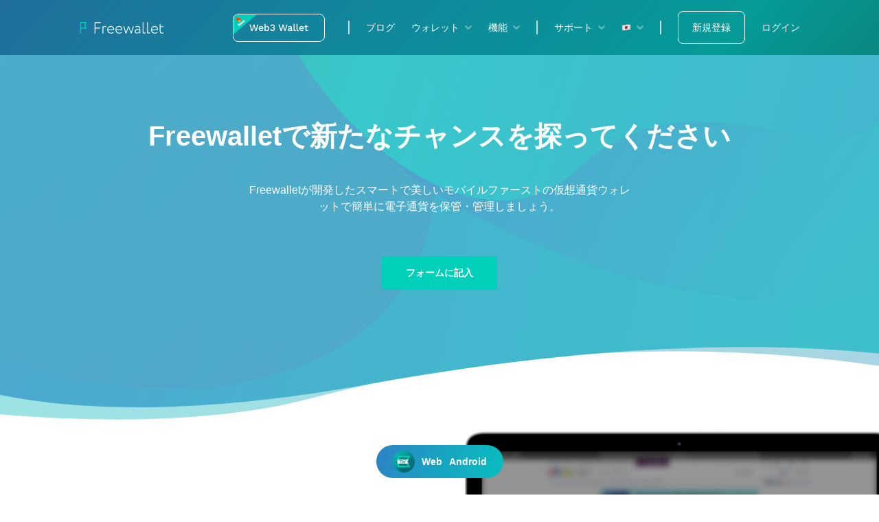

--- FILE ---
content_type: text/html; charset=utf-8
request_url: https://freewallet.org/ja/partners
body_size: 196095
content:
<!DOCTYPE html><html lang="ja"><head><meta charSet="utf-8"/><meta http-equiv="x-ua-compatible" content="ie=edge"/><meta name="viewport" content="width=device-width, initial-scale=1, shrink-to-fit=no"/><meta name="apple-itunes-app" content="app-id=1274003898"/><meta name="generator" content="Gatsby 4.24.4"/><meta data-react-helmet="true" name="msapplication-TileColor" content="#00d0ba"/><meta data-react-helmet="true" name="msapplication-config" content="/favicons/browserconfig.xml"/><meta data-react-helmet="true" name="apple-mobile-web-app-capable" content="yes"/><meta data-react-helmet="true" name="apple-mobile-web-app-status-bar-style" content="black-translucent"/><meta data-react-helmet="true" http-equiv="x-dns-prefetch-control" content="on"/><meta data-react-helmet="true" name="description" content="Freewalletのパートナーになってください。 ウェブ、Android、iOSで動作するFreewallet仮想通貨ウォレットは、上場されたトークンに対して最大限のセキュリティと24時間年中無休のサポートを提供します。"/><meta data-react-helmet="true" property="og:type" content="website"/><meta data-react-helmet="true" property="og:title" content="Freewalletパートナーシッププログラム - ユーザー300万人以上のウォレットにあなたのトークンを上場しましょう"/><meta data-react-helmet="true" property="og:description" content="Freewalletのパートナーになってください。 ウェブ、Android、iOSで動作するFreewallet仮想通貨ウォレットは、上場されたトークンに対して最大限のセキュリティと24時間年中無休のサポートを提供します。"/><meta data-react-helmet="true" property="og:image" content="https://freewallet.org/og-images/freewallet-family.png"/><meta data-react-helmet="true" property="og:url" content="https://freewallet.org/partners"/><meta data-react-helmet="true" property="og:site_name" content="Freewallet"/><meta data-react-helmet="true" property="fb:app_id" content="641062306055344"/><meta data-react-helmet="true" itemProp="name" content="Freewallet Just Added Another New Coin to Its List of Supported Cryptocurrencies"/><meta data-react-helmet="true" name="twitter:card" content="summary_large_image"/><meta data-react-helmet="true" name="twitter:creator" content="@freewalletorg"/><meta data-react-helmet="true" name="twitter:site" content="@freewalletorg"/><meta data-react-helmet="true" name="twitter:title" content="Freewalletパートナーシッププログラム - ユーザー300万人以上のウォレットにあなたのトークンを上場しましょう"/><meta data-react-helmet="true" name="twitter:description" content="Freewalletのパートナーになってください。 ウェブ、Android、iOSで動作するFreewallet仮想通貨ウォレットは、上場されたトークンに対して最大限のセキュリティと24時間年中無休のサポートを提供します。"/><meta data-react-helmet="true" name="twitter:image:src" content="https://freewallet.org/og-images/freewallet-family.png"/><meta data-react-helmet="true" name="twitter:domain" content="https://freewallet.org"/><meta data-react-helmet="true" name="apple-itunes-app" content="app-id=1274003898"/><meta data-react-helmet="true" name="google-play-app" content="app-id=mw.org.freewallet.app"/><meta name="theme-color" content="#03282a"/><style data-href="/styles.61f6bed7b26eee8f933f.css" data-identity="gatsby-global-css">@charset "UTF-8";.styles-module--dropdown--71c9e{-webkit-box-orient:vertical;-webkit-box-direction:normal;display:-webkit-box;display:-ms-flexbox;display:flex;-ms-flex-direction:column;flex-direction:column;outline:none;position:relative}@media (max-width:1200px){.styles-module--dropdown--71c9e{padding:0 16px;width:100%}}@media (max-width:480px){.styles-module--dropdown--71c9e{padding:0 20px}}@media (max-width:1200px){.styles-module--dropdown--71c9e.styles-module--isExpanded--4d47a .styles-module--title--a73d4{border-radius:4px;margin:0 -5px;padding-left:5px}}.styles-module--title--a73d4{-webkit-box-align:center;-ms-flex-align:center;align-items:center;color:currentColor;cursor:pointer;display:-webkit-box;display:-ms-flexbox;display:flex;font-weight:500;padding:12px 18px 12px 0;-webkit-transition:none;transition:none}@media (max-width:1200px){.styles-module--title--a73d4{padding:16px 0;-webkit-transition:.3s;transition:.3s}}.styles-module--arrow--9019e{background-image:url([data-uri]);background-position:100%;background-repeat:no-repeat;display:inline-block;min-height:6px;position:absolute;right:0;top:16px;-webkit-transition:-webkit-transform .15s ease-out;transition:-webkit-transform .15s ease-out;transition:transform .15s ease-out;transition:transform .15s ease-out,-webkit-transform .15s ease-out;width:10px;will-change:transform}.styles-module--isExpanded--4d47a .styles-module--arrow--9019e{-webkit-transform:rotate(180deg);transform:rotate(180deg)}.light .styles-module--arrow--9019e,.transparent .styles-module--arrow--9019e{background-image:url([data-uri])}@media (max-width:1200px){.styles-module--arrow--9019e{right:24px;top:20px}}@media (max-width:480px){.styles-module--arrow--9019e{right:22px}}.styles-module--list--9b7df{background-color:var(--color-bg-light);border-radius:4px;-webkit-box-shadow:var(--dropdown-shadow);box-shadow:var(--dropdown-shadow);color:var(--color-dark);font-size:14px;left:-16px;list-style:none;margin:0;opacity:0;overflow:hidden;padding:8px 0;position:absolute;top:100%;-webkit-transform:scale(0);transform:scale(0);-webkit-transform-origin:50% 0;transform-origin:50% 0;-webkit-transition:opacity .15s ease-out;transition:opacity .15s ease-out;will-change:opacity,transform}.styles-module--isExpanded--4d47a .styles-module--list--9b7df{opacity:1;-webkit-transform:scale(1);transform:scale(1)}@media (max-width:1200px){.styles-module--list--9b7df{background-color:transparent;border-radius:0;-webkit-box-shadow:none;box-shadow:none;color:currentColor;height:0;left:0;opacity:1;position:relative;-webkit-transform:translate(-50%) scale(1);transform:translate(-50%) scale(1);width:100%}.styles-module--isExpanded--4d47a .styles-module--list--9b7df,.styles-module--list--9b7df{-webkit-transition:none;transition:none}.styles-module--isExpanded--4d47a .styles-module--list--9b7df{height:auto;-webkit-transform:scale(1);transform:scale(1)}}@media (max-width:480px){.styles-module--list--9b7df{overflow-y:scroll;padding:0;top:auto}.styles-module--isExpanded--4d47a .styles-module--list--9b7df{margin-left:14px;width:94.5%}}.styles-module--isExtra--f3152{padding:85px 0 8px!important}@media (max-width:1200px){.styles-module--isExtra--f3152{padding:0!important}}.styles-module--extra--caeda{left:0;margin-bottom:5px!important;padding-bottom:5px!important;padding-top:4px!important;top:0}@media (max-width:1024px){.styles-module--extra--caeda{border:none}}@media (min-width:1201px){.styles-module--extra--caeda{border-bottom:1px solid #e0e1e2;position:absolute}}.styles-module--extra--caeda a{font-weight:400;text-decoration:underline;-webkit-text-decoration-color:var(--color-primary);text-decoration-color:var(--color-primary)}@media (min-width:1201px){.styles-module--extra--caeda{margin-top:5px}}@media (max-width:1200px){.styles-module--isExpanded--4d47a .styles-module--isExtra--f3152{max-height:680px;min-height:680px;padding-bottom:65px!important}}@media (max-width:480px){margin:0;padding:0;.styles-module--isExpanded--4d47a .styles-module--isExtra--f3152{min-height:auto!important;padding-bottom:40px!important}.styles-module--isExpanded--4d47a &{padding-right:16px;width:calc(100% - 16px)}.styles-module--isExpanded--4d47a & .styles-module--isExtra--f3152{padding:8px 0 50px!important}}.styles-module--item--73b1c{display:inline-block;margin:0;outline:none;padding:0 6px;white-space:nowrap;width:100%}.styles-module--item--73b1c>a,.styles-module--item--73b1c>div{border-radius:var(--bd-radius);-webkit-box-sizing:border-box;box-sizing:border-box;color:currentColor;outline:none;padding:8px 10px;width:100%}.styles-module--item--73b1c>div{background-color:rgba(0,0,0,.1);font-weight:500}.styles-module--item--73b1c>a{cursor:pointer}.styles-module--item--73b1c>a:focus,.styles-module--item--73b1c>a:hover,:focus>.styles-module--item--73b1c>a{background-color:rgba(0,0,0,.03)}@media (max-width:1200px){.styles-module--item--73b1c{padding:8px 0;width:100%}.transparent .styles-module--item--73b1c>a:focus,.transparent .styles-module--item--73b1c>a:hover,:focus>.transparent .styles-module--item--73b1c>a{background-color:rgba(0,0,0,.03)}}@media (max-width:480px){.styles-module--item--73b1c{padding:4px 0}}@media (max-width:1200px){.styles-module--item--73b1c:first-child{grid-area:1/1/2/3}}.styles-module--locale--fcbec{border:none;line-height:1;vertical-align:baseline}.styles-module--link--53e9a{-webkit-box-align:center;-ms-flex-align:center;align-items:center;display:-webkit-box;display:-ms-flexbox;display:flex;font-weight:500;padding:12px 0;text-decoration:none;white-space:nowrap}.styles-module--link--53e9a,.styles-module--link--53e9a:active,.styles-module--link--53e9a:hover,.styles-module--link--53e9a:visited{color:currentColor}@media (max-width:1200px){.styles-module--link--53e9a{padding:12px 24px;width:100%}}@media (max-width:480px){.styles-module--link--53e9a{padding:12px 16px}}.styles-module--link--53e9a.styles-module--isNew--1a77b:after{background-color:rgba(0,208,186,.2);border-radius:8px;color:#1a736b;content:attr(title);font-size:8px;font-weight:500;margin-left:4px;padding:4px 5px}.styles-module--icon--36371{height:auto;margin-right:.5em;width:18px}.styles-module--navWrapper--0a3e6{display:-webkit-box;display:-ms-flexbox;display:flex}.styles-module--navWrapper--0a3e6:before{background-position:bottom;background-size:auto 300%;height:var(--header-height);left:0;opacity:0;position:absolute;top:0;-webkit-transform:scaleY(0);transform:scaleY(0);-webkit-transform-origin:50% 100%;transform-origin:50% 100%;-webkit-transition:opacity .15s ease-out,-webkit-transform 75ms ease-out;transition:opacity .15s ease-out,-webkit-transform 75ms ease-out;transition:transform 75ms ease-out,opacity .15s ease-out;transition:transform 75ms ease-out,opacity .15s ease-out,-webkit-transform 75ms ease-out;width:100%;z-index:0}.styles-module--navWrapper--0a3e6.styles-module--isExpanded--35066:before{opacity:1;-webkit-transform:scaleY(1);transform:scaleY(1)}@media (max-width:1024px){.styles-module--navWrapper--0a3e6:before{content:""}}.styles-module--nav--9158a{-webkit-box-align:center;-ms-flex-align:center;-webkit-box-pack:end;-ms-flex-pack:end;align-items:center;display:-webkit-box;display:-ms-flexbox;display:flex;height:auto;justify-content:flex-end;list-style:none;margin:0}@media (max-width:1200px){.styles-module--nav--9158a{-webkit-box-orient:vertical;-webkit-box-direction:normal;-webkit-box-align:start;-ms-flex-align:start;-webkit-box-pack:start;-ms-flex-pack:start;align-items:flex-start;background-color:var(--color-bg-light);background-image:linear-gradient(96.28deg,var(--color-bg-blue) 20%,var(--color-bg-azure) 150%);border-radius:4px;-webkit-box-shadow:var(--dropdown-shadow);box-shadow:var(--dropdown-shadow);-webkit-box-sizing:border-box;box-sizing:border-box;display:-webkit-box;display:-ms-flexbox;display:flex;-ms-flex-direction:column;flex-direction:column;justify-content:flex-start;left:auto;margin-top:-16px;max-width:440px;opacity:0;overflow:hidden;padding:0 0 12px;position:absolute;right:24px;top:100%;-webkit-transform:scale(0);transform:scale(0);-webkit-transform-origin:50% 0;transform-origin:50% 0;-webkit-transition:opacity .15s ease-out,-webkit-transform 20ms ease-out .15s;transition:opacity .15s ease-out,-webkit-transform 20ms ease-out .15s;transition:transform 20ms ease-out .15s,opacity .15s ease-out;transition:transform 20ms ease-out .15s,opacity .15s ease-out,-webkit-transform 20ms ease-out .15s;width:100%}.styles-module--nav--9158a.styles-module--isExpanded--35066,.styles-module--nav--9158a:focus-within{border-radius:0;opacity:1;-webkit-transform:scale(1);transform:scale(1);-webkit-transition:opacity .15s ease-out,-webkit-transform 20ms ease-out 50ms;transition:opacity .15s ease-out,-webkit-transform 20ms ease-out 50ms;transition:transform 20ms ease-out 50ms,opacity .15s ease-out;transition:transform 20ms ease-out 50ms,opacity .15s ease-out,-webkit-transform 20ms ease-out 50ms}}@media (max-width:480px){.styles-module--nav--9158a{-webkit-box-pack:start;-ms-flex-pack:start;border-radius:0;display:-webkit-box;display:-ms-flexbox;display:flex;justify-content:flex-start;left:0;margin-top:0;max-width:100%;padding:0 0 12px;position:absolute;right:0;top:100%;-webkit-transform:scale(0);transform:scale(0);width:100%}.styles-module--nav--9158a.styles-module--isExpanded--35066,.styles-module--nav--9158a:focus-within{-webkit-box-pack:start;-ms-flex-pack:start;background-image:linear-gradient(93.05deg,#4fa5be 9.96%,#50a8bd 67.02%,#53adbd 106.85%);height:100%;justify-content:flex-start;min-height:calc(100vh - var(--header-height) + 2px);opacity:1;overflow-y:scroll;padding-bottom:80px;position:absolute;-webkit-transform:scale(1);transform:scale(1)}.styles-module--nav--9158a.styles-module--isGrid--b2306{display:grid}}.styles-module--item--2cc14{-webkit-box-align:center;-ms-flex-align:center;-webkit-box-pack:center;-ms-flex-pack:center;align-items:center;display:-webkit-box;display:-ms-flexbox;display:flex;justify-content:center;line-height:1;margin:0;-webkit-transition:color .15s ease-out;transition:color .15s ease-out}.styles-module--item--2cc14+.styles-module--item--2cc14{margin-left:32px}@media (max-width:1280px){.styles-module--item--2cc14+.styles-module--item--2cc14{margin-left:24px}}@media (max-width:1200px){.styles-module--item--2cc14{-webkit-box-align:start;-ms-flex-align:start;-webkit-box-pack:start;-ms-flex-pack:start;-webkit-box-ordinal-group:10;-ms-flex-order:9;align-items:flex-start;border-radius:0;justify-content:flex-start;margin:0;order:9;width:100%}.styles-module--item--2cc14+.styles-module--item--2cc14{margin-left:0}.styles-module--item--2cc14:active,.styles-module--item--2cc14:focus,.styles-module--item--2cc14:hover{color:currentColor}}@media (max-width:480px){.styles-module--item--2cc14{display:grid;grid-template-columns:1fr}}.styles-module--burgerIcon--97023{display:none;z-index:5}@media (max-width:1200px){.styles-module--burgerIcon--97023{display:block}}.styles-module--button--631db{-webkit-box-pack:center;-ms-flex-pack:center;-webkit-box-align:center;-ms-flex-align:center;align-items:center;background-color:transparent;border:none;display:none;height:40px;justify-content:center;margin-right:-8px;outline:none;padding:0;width:40px}.styles-module--button--631db svg{fill:currentColor}@media (max-width:1200px){.styles-module--button--631db{display:-webkit-box;display:-ms-flexbox;display:flex;margin-right:-8px}}@media (max-width:480px){.styles-module--button--631db{display:-webkit-box;display:-ms-flexbox;display:flex}}.styles-module--burger--7e860{display:block;height:24px;width:24px}.styles-module--line--03d8e{opacity:1;-webkit-transition:opacity .15s ease-out,-webkit-transform .15s ease-out;transition:opacity .15s ease-out,-webkit-transform .15s ease-out;transition:transform .15s ease-out,opacity .15s ease-out;transition:transform .15s ease-out,opacity .15s ease-out,-webkit-transform .15s ease-out;will-change:transform}.styles-module--isOpen--42152 .styles-module--line1--e2e55{-webkit-transform:rotate(45deg) translate(2.4px,-4.2px);transform:rotate(45deg) translate(2.4px,-4.2px)}.styles-module--isOpen--42152 .styles-module--line2--68822{opacity:0;-webkit-transform:rotate(45deg) translate(2.4px,-11.1px);transform:rotate(45deg) translate(2.4px,-11.1px)}.styles-module--isOpen--42152 .styles-module--line3--5e637{-webkit-transform:rotate(-45deg) translate(-8.8px,-1px);transform:rotate(-45deg) translate(-8.8px,-1px)}.styles-module--link--0bef6{-webkit-box-align:center;-ms-flex-align:center;align-items:center;color:currentColor;display:-webkit-box;display:-ms-flexbox;display:flex;line-height:1;text-decoration:none}.styles-module--appLogo--41ab4{margin-right:12px;min-width:24px}@media (max-width:1200px){.styles-module--appLogo--41ab4{display:none!important}}.styles-module--desktopOnly--4fc11{display:inline-block}@media (max-width:1200px){.styles-module--desktopOnly--4fc11{display:none}}.styles-module--mobileOnly--7f974{display:none}@media (max-width:1200px){.styles-module--mobileOnly--7f974{display:inline-block}}.styles-module--active--9553b{background-color:rgba(0,0,0,.1);border-radius:4px;margin:0 auto}.styles-module--header--5b961{-webkit-box-pack:justify;-ms-flex-pack:justify;-webkit-box-align:center;-ms-flex-align:center;align-items:center;background:linear-gradient(132.14deg,#2d82c5 -8.65%,#17a6c1 37.37%,#06c1be 82.56%,#15998f 110.18%);display:-webkit-box;display:-ms-flexbox;display:flex;grid-area:header;height:var(--header-height);justify-content:space-between;width:100%}@media (max-width:480px){.styles-module--header--5b961{background-color:var(--color-bg-light);background-image:linear-gradient(93.05deg,#4fa5be 9.96%,#50a8bd 67.02%,#53adbd 106.85%);top:0}.styles-module--header--5b961.styles-module--vertical--30abb{display:grid;grid-template-columns:90% 10%}}.styles-module--header--5b961{-webkit-box-sizing:border-box;box-sizing:border-box;color:var(--color-light);position:fixed;-webkit-transition:background .15s ease-out,border-color .15s ease-out;transition:background .15s ease-out,border-color .15s ease-out;z-index:9997}.styles-module--header--5b961,.styles-module--header--5b961:before{padding:0 var(--side-padding)}.styles-module--header--5b961:before{background-color:rgba(0,0,0,.2);content:"";height:100%;left:0;position:absolute;width:100%;z-index:-1}@media (max-width:480px){.styles-module--header--5b961:before{display:none}}.styles-module--header--5b961.styles-module--transparent--bf397:before{display:none}.styles-module--header--5b961.styles-module--transparent--bf397{--bg:var(--color-dark-grey);background:transparent;border:none;color:var(--color-light)}.styles-module--header--5b961.styles-module--transparent--bf397.styles-module--isScrolled--edc1e{background:var(--bg)}@media (max-width:480px){.styles-module--header--5b961.styles-module--transparent--bf397.styles-module--isScrolled--edc1e{background:transparent}}.styles-module--header--5b961.styles-module--light--86f1e{background:linear-gradient(131.58deg,#2d82c5 5.23%,#17a6c1 68.31%,#06c1be 133.4%);border:none;color:var(--color-light)}.styles-module--header--5b961.styles-module--light--86f1e.styles-module--isScrolled--edc1e{background:linear-gradient(132.14deg,#20709d -8.65%,#12879a 37.37%,#0a9399 82.56%,#0c8882 110.18%)}@media (max-width:480px){.styles-module--header--5b961.styles-module--fixed--c53dc.styles-module--transparent--bf397,.styles-module--header--5b961.styles-module--fixed--c53dc.styles-module--transparent--bf397.styles-module--isScrolled--edc1e{background:var(--bg)}.styles-module--header--5b961.styles-module--fixed--c53dc.styles-module--isScrolled--edc1e{background:linear-gradient(131.58deg,#2d82c5 5.23%,#17a6c1 68.31%,#06c1be 133.4%)}}@media (max-width:1200px){.styles-module--header--5b961{position:-webkit-sticky;position:sticky}.styles-module--header--5b961.styles-module--transparent--bf397{background-color:transparent;border-color:transparent;color:var(--color-light)}}.styles-module--header--5b961 a{-webkit-transition:none;transition:none}.styles-module--header--5b961 a,.styles-module--header--5b961 button{color:currentColor}.styles-module--nav--fae28{-webkit-box-pack:end;-ms-flex-pack:end;-webkit-box-flex:1;-ms-flex-positive:1;display:-webkit-box;display:-ms-flexbox;display:flex;flex-grow:1;font-size:14px;justify-content:flex-end}@media (max-width:1200px){.styles-module--transparent--bf397 .styles-module--nav--fae28{background:var(--color-primary-inverse);color:var(--color-light)}.styles-module--light--86f1e .styles-module--nav--fae28{background:linear-gradient(95.8deg,#2d82c5 -15.68%,#17a6c1 52.61%,#06c1be 123.09%);border-collapse:collapse;border-top:1px solid #4baece;color:var(--color-light)}}.styles-module--logo--6e520{background-position:50%;background-repeat:no-repeat;background-size:contain;font-size:0;height:100%;position:relative;text-decoration:none;width:125px;z-index:9}.styles-module--light--86f1e .styles-module--logo--6e520,.styles-module--logo--6e520,.styles-module--transparent--bf397 .styles-module--logo--6e520{background-image:url([data-uri])}@media (max-width:1200px){.styles-module--transparent--bf397 .styles-module--logo--6e520,.styles-module--transparent--bf397.styles-module--isScrolled--edc1e .styles-module--logo--6e520{background-image:url([data-uri])}}.styles-module--actions--cfdd6{-webkit-box-align:center;-ms-flex-align:center;align-items:center;display:-webkit-box;display:-ms-flexbox;display:flex}.styles-module--actions--cfdd6>*+*{margin-left:24px}@media (max-width:1200px){.styles-module--actions--cfdd6{-webkit-box-orient:vertical;-webkit-box-direction:normal;-webkit-box-pack:center;-ms-flex-pack:center;-webkit-box-align:center;-ms-flex-align:center;-webkit-box-ordinal-group:2;-ms-flex-order:1;align-items:center;-ms-flex-direction:column;flex-direction:column;justify-content:center;margin-top:24px;order:1;padding:0 24px;width:100%}.styles-module--actions--cfdd6 .styles-module--link--c0c55{margin:0;text-align:center;width:100%}}@media (max-width:480px){.styles-module--actions--cfdd6{padding:0 16px}@supports (-webkit-overflow-scrolling:touch){.styles-module--actions--cfdd6.styles-module--dropIsExpand--40f52{margin-bottom:55px;margin-top:70px}}}.styles-module--transparent--bf397 .styles-module--devider--8c4b3:not(.styles-module--isHidden--35a57){opacity:.3}.styles-module--header--5b961 .styles-module--devider--8c4b3{background-color:var(--color-bd-dark-grey);height:20px;margin:0 24px;width:2px}.styles-module--header--5b961 .styles-module--devider--8c4b3+*{margin-left:0}@media (max-width:1200px){.styles-module--header--5b961 .styles-module--devider--8c4b3{-webkit-box-ordinal-group:3;-ms-flex-order:2;color:var(--color-bg-dark-grey);height:1px;margin:12px 16px;min-height:1px;opacity:.3;order:2;width:calc(100% - 48px);width:calc(100% - 32px)}}@media (max-width:480px){.styles-module--header--5b961 .styles-module--devider--8c4b3{margin:12px auto;width:calc(100% - 24px)}}.styles-module--link--c0c55{-webkit-box-align:center;-ms-flex-align:center;align-items:center;display:-webkit-box;display:-ms-flexbox;display:flex;font-weight:500;padding:12px 0;text-decoration:none;white-space:nowrap}.styles-module--link--c0c55,.styles-module--link--c0c55:active,.styles-module--link--c0c55:hover,.styles-module--link--c0c55:visited{color:currentColor}@media (max-width:1200px){.styles-module--link--c0c55{padding:12px 24px;width:100%}}@media (max-width:480px){.styles-module--link--c0c55{padding:10px}}.styles-module--link--c0c55.styles-module--isNew--2c50f:after{background-color:#70feef;border-radius:8px;color:#1a736b;content:attr(title);font-size:8px;font-weight:500;margin-left:4px;padding:4px 5px}.styles-module--w3Link--7cdb6{text-decoration:none!important}@media (max-width:1200px){.styles-module--w3Link--7cdb6{margin-top:15px}}.styles-module--link--c0c55.styles-module--signUp--0d0bb{background-color:transparent;border:1px solid;border-color:var(--color-light);border-radius:8px;-webkit-box-sizing:border-box;box-sizing:border-box;color:var(--color-light);font-weight:500;line-height:1;padding:16px 20px;-webkit-transition:color .15s ease-out,background-color .15s ease-out,border-color .15s ease-out;transition:color .15s ease-out,background-color .15s ease-out,border-color .15s ease-out}@media (max-width:1200px){.styles-module--link--c0c55.styles-module--signUp--0d0bb{-webkit-box-pack:center;-ms-flex-pack:center;justify-content:center}}.styles-module--light--86f1e .styles-module--link--c0c55.styles-module--signUp--0d0bb,.styles-module--link--c0c55.styles-module--signUp--0d0bb .styles-module--transparent--bf397{background-color:transparent;border-color:var(--color-light);color:var(--color-light)}@media (max-width:1200px){.styles-module--light--86f1e .styles-module--link--c0c55.styles-module--signUp--0d0bb,.styles-module--link--c0c55.styles-module--signUp--0d0bb .styles-module--transparent--bf397{background-color:var(--color-primary);border-color:var(--color-primary);color:var(--color-light)}}.styles-module--link--c0c55.styles-module--signUp--0d0bb.styles-module--isScrolled--edc1e{background-color:var(--color-primary);border-color:var(--color-primary);color:var(--color-light)}.styles-module--link--c0c55.styles-module--signUp--0d0bb.styles-module--isScrolled--edc1e:active,.styles-module--link--c0c55.styles-module--signUp--0d0bb.styles-module--isScrolled--edc1e:focus,.styles-module--link--c0c55.styles-module--signUp--0d0bb.styles-module--isScrolled--edc1e:hover{background-color:var(--color-primary-dark);border-color:var(--color-primary-dark);color:var(--color-light)}@media (max-width:1200px){.styles-module--link--c0c55.styles-module--signUp--0d0bb{background-color:var(--color-primary);border:none;color:var(--color-light)}}.styles-module--link--c0c55.styles-module--signUp--0d0bb:active,.styles-module--link--c0c55.styles-module--signUp--0d0bb:focus,.styles-module--link--c0c55.styles-module--signUp--0d0bb:hover{background-color:var(--color-primary-dark);border-color:var(--color-primary-dark);color:var(--color-light)}@media (max-width:480px){.styles-module--link--c0c55.styles-module--signUp--0d0bb{min-height:46px}}.styles-module--link--c0c55.styles-module--login--2a207{font-weight:500}@media (max-width:1200px){.styles-module--link--c0c55.styles-module--login--2a207{-webkit-box-pack:center;-ms-flex-pack:center;color:var(--color-light);justify-content:center;padding:16px 20px}}.styles-module--link--c0c55.styles-module--login--2a207:active,.styles-module--link--c0c55.styles-module--login--2a207:focus,.styles-module--link--c0c55.styles-module--login--2a207:hover{color:var(--color-primary)}@media (max-width:480px){.styles-module--link--c0c55.styles-module--login--2a207{min-height:46px}}@media (max-width:1200px){.styles-module--blogLink--4e23b{-webkit-box-ordinal-group:100;-ms-flex-order:99;order:99}}@media (max-width:480px){.styles-module--blogLink--4e23b{padding:0 10px 80px}}.styles-module--desktopOnly--26c25{display:inline-block}@media (max-width:1200px){.styles-module--desktopOnly--26c25{display:none}}.styles-module--mobileOnly--99ea6{display:none}@media (max-width:1200px){.styles-module--mobileOnly--99ea6{display:inline-block}.styles-module--fiatWrapper--0c7e8{-webkit-box-ordinal-group:4;-ms-flex-order:3;order:3}.styles-module--fiatWrapper--0c7e8+.styles-module--devider--8c4b3{-webkit-box-ordinal-group:5;-ms-flex-order:4;opacity:.3;order:4}}@media (max-width:480px){.styles-module--fiatWrapper--0c7e8{padding:0 10px}}.styles-module--fiatButton--593e0{-webkit-box-align:center;-ms-flex-align:center;align-items:center;color:#fff;display:-webkit-box;display:-ms-flexbox;display:flex;font-size:14px;line-height:1;opacity:0;text-decoration:none;-webkit-transition:opacity .15s ease-out,color .15s ease-out;transition:opacity .15s ease-out,color .15s ease-out;white-space:nowrap}.styles-module--fiatButton--593e0:active,.styles-module--fiatButton--593e0:focus,.styles-module--fiatButton--593e0:hover{color:var(--color-primary)}.styles-module--fiatButton--593e0 svg{fill:currentColor;margin-bottom:0;margin-right:10px}.styles-module--light--86f1e .styles-module--fiatButton--593e0{color:var(--color-light)}@media (max-width:1200px){.styles-module--fiatButton--593e0{color:var(--color-light);padding:12px 16px;width:100%}}@media (max-width:480px){.styles-module--fiatButton--593e0{padding:8px 10px}}@media (max-width:1200px){.styles-module--locales--bb45a{-webkit-box-ordinal-group:3;-ms-flex-order:2;order:2}}.styles-module--isShown--c2dd3{opacity:1;-webkit-transition:all .15s ease-out;transition:all .15s ease-out}.styles-module--active--7a188{background-color:rgba(0,0,0,.1);border-radius:4px;margin:0 auto;padding:10px;width:100%}@media (max-width:1200px){.styles-module--w3Active--e8674{margin-top:15px;text-decoration:none!important}}.styles-module--appLogo--1fbb7{margin-right:12px;min-width:24px}@media (max-width:1200px){.styles-module--appLogo--1fbb7{display:none!important}}.styles-module--dropdown--b5622{-webkit-box-orient:vertical;-webkit-box-direction:normal;cursor:pointer;display:-webkit-box;display:-ms-flexbox;display:flex;-ms-flex-direction:column;flex-direction:column;outline:none;position:relative}.styles-module--dropdown--b5622[expanded] .styles-module--arrow--c0400{-webkit-transform:rotate(180deg);transform:rotate(180deg)}.styles-module--title--c973a{-webkit-box-align:center;-ms-flex-align:center;align-items:center;background-color:transparent;border:none;color:currentColor;display:-webkit-box!important;display:-ms-flexbox!important;display:flex!important;font-weight:500;outline:none;padding:16px 24px;width:100%}@media (max-width:480px){.styles-module--title--c973a{padding:12px 16px}}.styles-module--arrow--c0400{background-image:url([data-uri]);background-position:100%;background-repeat:no-repeat;display:inline-block;min-height:6px;position:absolute;right:24px;-webkit-transition:-webkit-transform .15s ease-out;transition:-webkit-transform .15s ease-out;transition:transform .15s ease-out;transition:transform .15s ease-out,-webkit-transform .15s ease-out;width:10px;will-change:transform}@media (max-width:480px){.styles-module--arrow--c0400{right:16px}}.styles-module--list--da9da{color:var(--color-dark);font-size:14px;list-style:none;padding:0 40px 12px;width:100%}@media (max-width:480px){.styles-module--list--da9da{padding:0 30px 8px}}.styles-module--list--da9da>li{margin:0;padding:8px 6px;white-space:nowrap}.styles-module--list--da9da>li>a,.styles-module--list--da9da>li>span{-webkit-box-sizing:border-box;box-sizing:border-box;color:currentColor;padding:8px 10px}.styles-module--list--da9da>li>a:hover,.styles-module--list--da9da>li>span:hover{background-color:var(--color-bg-dark-grey)}.styles-module--locale--30313{border:none;line-height:1;vertical-align:baseline}.styles-module--link--161d6{-webkit-box-align:center;-ms-flex-align:center;align-items:center;display:-webkit-box;display:-ms-flexbox;display:flex;font-weight:500;padding:12px 0;text-decoration:none;white-space:nowrap}.styles-module--link--161d6,.styles-module--link--161d6:active,.styles-module--link--161d6:hover,.styles-module--link--161d6:visited{color:currentColor}@media (max-width:1200px){.styles-module--link--161d6{padding:12px 24px;width:100%}}@media (max-width:480px){.styles-module--link--161d6{padding:12px 16px}}.styles-module--link--161d6.styles-module--isNew--8bb1c:after{background-color:rgba(0,208,186,.2);border-radius:8px;color:#1a736b;content:attr(title);font-size:8px;font-weight:500;margin-left:4px;padding:4px 5px}.styles-module--icon--72cea{display:-webkit-box;display:-ms-flexbox;display:flex;height:auto;margin-right:.5em;width:18px}.styles-module--link--60a05{-webkit-box-align:center;-ms-flex-align:center;align-items:center;color:currentColor;display:-webkit-box;display:-ms-flexbox;display:flex;line-height:1;text-decoration:none}.styles-module--appLogo--41371{margin-right:12px;min-width:24px}.styles-module--desktopOnly--67d32{display:inline-block}@media (max-width:1200px){.styles-module--desktopOnly--67d32{display:none}}.styles-module--mobileOnly--439d0{display:none}@media (max-width:1200px){.styles-module--mobileOnly--439d0{display:inline-block}}.styles-module--header--c4d63{-webkit-box-pack:justify;-ms-flex-pack:justify;-webkit-box-align:center;-ms-flex-align:center;align-items:center;background-color:var(--color-bg-dark);border-bottom:1px solid var(--color-bd-dark-grey);color:var(--color-dark);display:-webkit-box;display:-ms-flexbox;display:flex;grid-area:header;height:var(--header-height);justify-content:space-between;padding:0 var(--side-padding);position:relative;width:100%;z-index:999}@media (max-width:480px){.styles-module--header--c4d63{position:relative}}.styles-module--closeButton--9d742{-webkit-box-pack:start;-ms-flex-pack:start;display:-webkit-box;display:-ms-flexbox;display:flex;justify-content:flex-start;padding:24px 24px 0;width:100%}@media (max-width:1200px){.styles-module--closeButton--9d742{-webkit-box-pack:end;-ms-flex-pack:end;justify-content:flex-end}}@media (max-width:480px){.styles-module--closeButton--9d742{padding:16px 16px 0}}.styles-module--sidebar--a4c78{background-color:var(--color-bg-light-grey);min-width:360px!important}@media (max-width:360px){.styles-module--sidebar--a4c78{min-width:100%!important}}.styles-module--nav--b5c47{-webkit-box-pack:end;-ms-flex-pack:end;-webkit-box-orient:vertical;-webkit-box-direction:normal;-webkit-box-flex:1;-ms-flex-positive:1;display:-webkit-box;display:-ms-flexbox;display:flex;-ms-flex-direction:column;flex-direction:column;flex-grow:1;font-size:14px;justify-content:flex-end;padding-bottom:40px}.styles-module--logo--9ad04{width:125px}.styles-module--logo--9ad04 img{margin:0}.styles-module--actions--86bf1{-webkit-box-orient:vertical;-webkit-box-direction:normal;-webkit-box-pack:center;-ms-flex-pack:center;-webkit-box-align:center;-ms-flex-align:center;align-items:center;display:-webkit-box;display:-ms-flexbox;display:flex;-ms-flex-direction:column;flex-direction:column;justify-content:center;margin-top:24px;padding:0 24px;width:100%}.styles-module--actions--86bf1>*+*{margin-left:24px}.styles-module--actions--86bf1 .styles-module--link--e748c{margin:0;text-align:center;width:100%}@media (max-width:480px){.styles-module--actions--86bf1{padding:0 16px}}.styles-module--actions--86bf1:active,.styles-module--actions--86bf1:focus,.styles-module--actions--86bf1:hover{color:var(--color-dark)}.styles-module--devider--88c28{background-color:var(--color-bd-dark-grey);color:var(--color-bg-dark-grey);height:1px;margin:12px 24px;width:calc(100% - 32px)}.styles-module--link--e748c{display:block;font-weight:500;padding:12px 0;text-decoration:none;width:100%}.styles-module--link--e748c,.styles-module--link--e748c:active,.styles-module--link--e748c:hover,.styles-module--link--e748c:visited{color:currentColor}@media (max-width:480px){.styles-module--link--e748c{padding:12px 0}}.styles-module--link--e748c.styles-module--signUp--4b2db{border:none;border-radius:8px;-webkit-box-sizing:border-box;box-sizing:border-box;font-weight:500;line-height:1;padding:16px 24px;-webkit-transition:color .15s ease-out,background-color .15s ease-out,border-color .15s ease-out;transition:color .15s ease-out,background-color .15s ease-out,border-color .15s ease-out}.styles-module--link--e748c.styles-module--signUp--4b2db,.styles-module--link--e748c.styles-module--signUp--4b2db.styles-module--isScrolled--1eb23{background-color:var(--color-primary);color:var(--color-light)}.styles-module--link--e748c.styles-module--signUp--4b2db.styles-module--isScrolled--1eb23{border-color:var(--color-primary)}.styles-module--link--e748c.styles-module--signUp--4b2db:active,.styles-module--link--e748c.styles-module--signUp--4b2db:focus,.styles-module--link--e748c.styles-module--signUp--4b2db:hover{background-color:var(--color-primary-dark);border-color:var(--color-primary-dark);color:var(--color-light)}.styles-module--link--e748c.styles-module--login--95e98{font-weight:500;padding:16px 20px}.styles-module--link--e748c.styles-module--login--95e98,.styles-module--link--e748c.styles-module--login--95e98:active,.styles-module--link--e748c.styles-module--login--95e98:focus,.styles-module--link--e748c.styles-module--login--95e98:hover{color:var(--color-primary)}.styles-module--fiatButton--c12d0{-webkit-box-align:center;-ms-flex-align:center;align-items:center;display:-webkit-box;display:-ms-flexbox;display:flex;font-size:14px;padding:12px 24px;text-decoration:none;-webkit-transition:opacity .15s ease-out,color .15s ease-out;transition:opacity .15s ease-out,color .15s ease-out;white-space:nowrap;width:100%}.styles-module--fiatButton--c12d0,.styles-module--fiatButton--c12d0:active,.styles-module--fiatButton--c12d0:focus,.styles-module--fiatButton--c12d0:hover{color:var(--color-fiat)}.styles-module--fiatButton--c12d0 amp-img{margin-bottom:0;margin-right:10px}.styles-module--blogLink--5c2d6{padding:0 24px;width:100%}@media (max-width:480px){.styles-module--blogLink--5c2d6{padding:0 16px}}@media (max-width:1200px){.styles-module--locales--1c926{-webkit-box-ordinal-group:3;-ms-flex-order:2;order:2}}.styles-module--content--ea35a{grid-area:content;max-width:100vw}.styles-module--btnTop--94431{background-image:url([data-uri]);background-position:50%;background-repeat:no-repeat;-webkit-box-shadow:0 2px 6px rgba(74,74,74,.1);box-shadow:0 2px 6px rgba(74,74,74,.1);color:var(--color-dark);display:none;opacity:1;outline:none;text-decoration:none;-webkit-transition:1s;transition:1s}.styles-module--btnTop--94431:hover{-webkit-box-shadow:0 2px 6px rgba(74,74,74,.3);box-shadow:0 2px 6px rgba(74,74,74,.3)}.styles-module--btnTop--94431.styles-module--dissapear--e3295{opacity:0;visibility:hidden}@media (max-width:480px){.styles-module--btnTop--94431.styles-module--dissapear--e3295{opacity:1}}.styles-module--btnTop--94431.styles-module--show--4d946{-webkit-box-align:center;-ms-flex-align:center;align-items:center;background-color:#fff;background-position:10% 50%;border:1px solid #d5d5d5;border-radius:4px;bottom:20px;display:-webkit-box;display:-ms-flexbox;display:flex;height:30px;position:fixed;right:20px;width:106px;z-index:100}@media (max-width:1024px){.styles-module--btnTop--94431.styles-module--show--4d946{right:10px}}@media (max-width:480px){.styles-module--btnTop--94431.styles-module--show--4d946{background-position:50%;border-radius:50%;height:36px;margin-right:var(--side-padding);right:0;width:36px}}.styles-module--onDesktop--5cfa5{font-size:12px;line-height:14px;margin-left:23px}@media (max-width:480px){.styles-module--onDesktop--5cfa5{display:none}}.styles-module--footer--92fbc{-webkit-box-orient:vertical;-webkit-box-direction:normal;background-color:transparent;background-image:url([data-uri]);background-position:top;background-repeat:no-repeat;background-size:140% 100%;color:var(--color-light);display:-webkit-box;display:-ms-flexbox;display:flex;-ms-flex-direction:column;flex-direction:column;font-size:12px;grid-area:footer;line-height:1.4;margin-top:calc(var(--footer-line-dis)*-1);padding:var(--footer-line-dis) var(--side-padding) 50px;position:relative;z-index:0}@media (max-width:1200px){.styles-module--footer--92fbc{background-position:35% 0;background-size:auto 100%}}@media (max-width:1024px){.styles-module--footer--92fbc{background-image:url([data-uri]);background-position:25%;background-size:cover}}@media (max-width:768px){.styles-module--footer--92fbc{background-position:bottom;background-size:cover;padding:200px var(--side-padding) 100px}}@media (max-width:480px){.styles-module--footer--92fbc{background-image:url([data-uri]);background-position:top;margin-top:var(--footer-line-dis);padding:70px var(--side-padding) 30px}}.styles-module--block--5d36d{display:grid;grid-auto-flow:row;grid-template-columns:1fr 1fr 1fr 1fr 1fr 1fr}@media (max-width:1024px){.styles-module--block--5d36d{grid-template-columns:1fr 1fr 1fr 1fr 1fr}}@media (max-width:768px){.styles-module--block--5d36d{grid-row-gap:24px;grid-template-columns:1fr 1fr 1fr 1fr}}@media (max-width:480px){.styles-module--block--5d36d{grid-row-gap:40px;grid-column-gap:42px;grid-template-columns:1fr 1fr;position:relative}nav.styles-module--block--5d36d{margin-bottom:30px;top:3%}}@media (max-width:320px){nav.styles-module--block--5d36d{top:5%}}.styles-module--section--a747b{-webkit-box-orient:vertical;-webkit-box-direction:normal;display:-webkit-box;display:-ms-flexbox;display:flex;-ms-flex-direction:column;flex-direction:column}@media (max-width:768px){.styles-module--section--a747b{-webkit-box-pack:start;-ms-flex-pack:start;justify-content:flex-start}}.styles-module--title--6f1ec{color:var(--color-light);font-size:12px;font-weight:400;line-height:1.4;margin-bottom:18px}@media (max-width:480px){.styles-module--title--6f1ec{line-height:14px;margin-bottom:10px}.styles-module--blockTitle--da545{margin-bottom:30px}}.styles-module--list--d1168{list-style:none;margin:0}.styles-module--item--f962d{margin-bottom:0}.styles-module--item--f962d+.styles-module--item--f962d{margin-top:16px}.styles-module--link--2601a{-webkit-box-align:center;-ms-flex-align:center;align-items:center;color:var(--color-light);display:-webkit-box;display:-ms-flexbox;display:flex;font-family:var(--font-headings);font-weight:700;text-decoration:none}.styles-module--link--2601a:hover{text-decoration:underline}.styles-module--contacts--fe7b3,.styles-module--contactsMob--9027a{-webkit-box-pack:start;-ms-flex-pack:start;grid-column-gap:16px;border:solid var(--color-bd-tr-grey);border-width:1px 0;justify-content:flex-start;margin:40px 0;padding:32px 0}@media (max-width:768px){.styles-module--contacts--fe7b3,.styles-module--contactsMob--9027a{margin:24px 0}}@media (max-width:480px){.styles-module--contacts--fe7b3,.styles-module--contactsMob--9027a{-webkit-box-orient:vertical;-webkit-box-direction:normal;display:-webkit-box;display:-ms-flexbox;display:flex;-ms-flex-direction:column;flex-direction:column}.styles-module--contacts--fe7b3>*+*,.styles-module--contactsMob--9027a>*+*{margin-top:24px}.styles-module--contacts--fe7b3{display:none}}.styles-module--contactsMob--9027a{display:none}@media (max-width:480px){.styles-module--contactsMob--9027a{border-style:none;display:block;margin:0;padding:0}}.styles-module--appsSection--42c3c{grid-column-end:7;grid-column-start:5}@media (max-width:1024px){.styles-module--appsSection--42c3c{grid-column-end:6}}@media (max-width:768px){.styles-module--appsSection--42c3c{grid-column-end:5;grid-column-start:1}}@media (max-width:480px){.styles-module--appsSection--42c3c{display:none;grid-column-end:3;grid-column-start:1}}@media (max-width:320px){.styles-module--appsSection--42c3c{grid-column-end:2;grid-column-start:1}}.styles-module--apps--e2d18{-webkit-box-orient:horizontal;-webkit-box-direction:normal;display:-webkit-box;display:-ms-flexbox;display:flex;-ms-flex-direction:row;flex-direction:row;-ms-flex-wrap:nowrap;flex-wrap:nowrap;list-style:none;margin:-12px -16px}@media (max-width:1200px){.styles-module--apps--e2d18{-webkit-box-pack:start;-ms-flex-pack:start;-ms-flex-wrap:wrap;flex-wrap:wrap;justify-content:flex-start}}@media (max-width:1024px){.styles-module--apps--e2d18{-webkit-box-orient:vertical;-webkit-box-direction:normal;-ms-flex-direction:column;flex-direction:column}}@media (max-width:768px){.styles-module--apps--e2d18{-webkit-box-orient:horizontal;-webkit-box-direction:normal;-webkit-box-pack:justify;-ms-flex-pack:justify;-ms-flex-direction:row;flex-direction:row;justify-content:space-between;margin:-12px 0;max-width:370px}}@media (max-width:480px){.styles-module--apps--e2d18{-webkit-box-orient:vertical;-webkit-box-direction:normal;-webkit-box-align:start;-ms-flex-align:start;align-items:flex-start;-ms-flex-direction:column;flex-direction:column;margin:0}}@media (max-width:320px){.styles-module--apps--e2d18{-webkit-box-orient:vertical;-webkit-box-direction:normal;-webkit-box-align:center;-ms-flex-align:center;align-items:center;-ms-flex-direction:column;flex-direction:column;margin:0}}.styles-module--appLink--c597d{display:block;height:30px;line-height:0;margin:12px 16px;width:102px}.styles-module--appLink--c597d a{border-radius:5px;display:block;-webkit-transition:background-color .15s ease-out;transition:background-color .15s ease-out}.styles-module--appLink--c597d a:hover{background-color:#000}.styles-module--appLink--c597d img{line-height:0;margin:0}@media (max-width:768px){.styles-module--appLink--c597d{margin:12px 0}}@media (max-width:480px){.styles-module--appLink--c597d:last-child{margin-bottom:0}}.styles-module--uptodownLink--e7ff4 a:hover{background-color:transparent!important}.styles-module--socialIcon--12fd3{fill:currentColor;display:inline-block;line-height:1;margin-right:8px;width:14px}.styles-module--logoSection--b4661{-webkit-box-pack:end;-ms-flex-pack:end;-webkit-box-align:start;-ms-flex-align:start;align-items:flex-start;justify-content:flex-end}.styles-module--logoSection--b4661 img{margin:0}@media (max-width:320px){.styles-module--logoSection--b4661{-webkit-box-pack:center;-ms-flex-pack:center;-webkit-box-align:center;-ms-flex-align:center;align-items:center;justify-content:center;margin-bottom:24px}}.styles-module--creditsSection--487c1{-webkit-box-orient:vertical;-webkit-box-direction:normal;-webkit-box-pack:justify;-ms-flex-pack:justify;-webkit-box-align:start;-ms-flex-align:start;align-items:flex-start;color:hsla(0,0%,100%,.5);display:-webkit-box;display:-ms-flexbox;display:flex;-ms-flex-direction:column;flex-direction:column;grid-column-end:7;grid-column-start:2;justify-content:space-between}.styles-module--creditsSection--487c1>*+*{margin-top:12px}@media (max-width:1024px){.styles-module--creditsSection--487c1{grid-column-end:6}}@media (max-width:768px){.styles-module--creditsSection--487c1{grid-column-end:5;grid-column-start:1}}@media (max-width:480px){.styles-module--creditsSection--487c1{-webkit-box-pack:start;-ms-flex-pack:start;grid-column-end:2;grid-column-start:1;justify-content:flex-start}}@media (max-width:320px){.styles-module--creditsSection--487c1{-webkit-box-pack:center;-ms-flex-pack:center;-webkit-box-align:center;-ms-flex-align:center;align-items:center;justify-content:center}}.styles-module--creditsLinks--45dc0{-webkit-box-orient:horizontal;-webkit-box-direction:normal;display:-webkit-box;display:-ms-flexbox;display:flex;-ms-flex-direction:row;flex-direction:row;list-style:none;margin:0}@media (max-width:768px){.styles-module--creditsLinks--45dc0{-ms-flex-line-pack:center;align-content:center;-ms-flex-wrap:wrap;flex-wrap:wrap;margin:0 -12px}}@media (max-width:480px){.styles-module--creditsLinks--45dc0{-webkit-box-orient:vertical;-webkit-box-direction:normal;display:-webkit-box;display:-ms-flexbox;display:flex;-ms-flex-direction:column;flex-direction:column}}@media (max-width:320px){.styles-module--creditsLinks--45dc0{-webkit-box-orient:vertical;-webkit-box-direction:normal;-ms-flex-direction:column;flex-direction:column;margin:0}}.styles-module--creditItem--4a476{margin:0}.styles-module--creditItem--4a476+.styles-module--creditItem--4a476{margin-left:30px}@media (max-width:768px){.styles-module--creditItem--4a476{margin-bottom:8px;margin-right:12px}.styles-module--creditItem--4a476,.styles-module--creditItem--4a476+.styles-module--creditItem--4a476{margin-left:12px}}@media (max-width:480px){.styles-module--creditItem--4a476{margin-bottom:16px;margin-right:0}}@media (max-width:320px){.styles-module--creditItem--4a476{margin-left:0}.styles-module--creditItem--4a476+.styles-module--creditItem--4a476{margin-left:0;margin-top:8px}}.styles-module--creditsLink--f68c1{color:currentColor;text-decoration:none}.styles-module--creditsLink--f68c1:focus,.styles-module--creditsLink--f68c1:hover{text-decoration:underline}.styles-module--appsSectionMob--151b1{border:solid var(--color-bd-tr-grey);border-width:1px 0;display:none;margin:32px 0;padding:32px 0}@media (max-width:480px){.styles-module--appsSectionMob--151b1{display:-webkit-box;display:-ms-flexbox;display:flex}}.styles-module--storeLogo--c0889{display:block;height:30px;margin-left:auto!important;margin-right:auto!important}.styles-module--wrapper--c1d77{--container-width:calc(100vw - var(--side-padding)*2);background-color:var(--color-bg-dark);background-image:url([data-uri]);background-position:50% 100%;background-repeat:no-repeat;background-size:100%;min-height:500px;padding:0 var(--side-padding);padding-top:165px}@media (max-width:1280px){.styles-module--wrapper--c1d77{background-position:0 0}}@media (max-width:1200px){.styles-module--wrapper--c1d77{padding-top:30px}}@media (max-width:1024px){.styles-module--wrapper--c1d77{background-size:100%;min-height:350px}}@media (max-width:900px){.styles-module--wrapper--c1d77{background-size:110%}}@media (max-width:768px){.styles-module--wrapper--c1d77{background-size:120%;padding-top:20px}}@media (max-width:678px){.styles-module--wrapper--c1d77{background-size:130%}}@media (max-width:576px){.styles-module--wrapper--c1d77{background-size:200%}}@media (max-width:440px){.styles-module--wrapper--c1d77{background-size:240%}}@media (max-width:380px){.styles-module--wrapper--c1d77{background-size:280%}}@media (max-width:330px){.styles-module--wrapper--c1d77{background-size:310%;margin-bottom:30px}}.styles-module--title--afd2e{color:#fff;font-size:40px;font-weight:700;text-align:center}@media (max-width:1024px){.styles-module--title--afd2e{font-size:32px;margin-bottom:15px;text-align:left}}@media (max-width:576px){.styles-module--title--afd2e{max-width:320px}}.styles-module--description--54ab9{color:#fff;font-size:16px;text-align:center}@media (max-width:1024px){.styles-module--description--54ab9{font-size:14px;text-align:left}}.styles-module--content--3438f{margin-left:auto;margin-right:auto;max-width:630px}@media (max-width:1024px){.styles-module--content--3438f{margin:0}}:root{@media (max-width:1024px){font-size:14px}}body.common--scroll-disabled--2c4fc{-webkit-overflow-scrolling:auto;overflow:hidden;position:fixed}@media (max-width:480px){body.common--scroll-disabled-mobile--ca7f8{-webkit-overflow-scrolling:auto;height:600px;overflow:hidden}}*,:after,:before{box-sizing:inherit}h2,h3{color:inherit;line-height:2.25rem;margin:0 0 1.5rem;padding:0;text-rendering:optimizeLegibility}h3{font-weight:700}h4,h5{color:inherit;font-weight:700;line-height:1.5rem;text-rendering:optimizeLegibility}h4,h5,h6,hgroup{margin:0 0 1.5rem;padding:0}ol,ul{list-style-image:none;list-style-position:outside;margin:0 0 1.5rem 1.5rem;padding:0}dd,dl,p,table{margin:0 0 1.5rem;padding:0}blockquote,table{line-height:1.5rem}address,form,iframe,noscript{margin:0 0 1.5rem;padding:0}b,dt,strong,th{font-weight:700}ol li,ul li{padding-left:0}li>ol,li>ul{margin-bottom:.75rem;margin-left:1.5rem;margin-top:.75rem}li>:last-child,p>:last-child{margin-bottom:0}code,kbd,samp{font-size:.85rem;line-height:1.5rem}abbr,acronym{border-bottom:1px dotted rgba(0,0,0,.5);cursor:help}td,th,thead{text-align:left}.common--content--9477e{--column-gap:var(--side-padding);--sidebar-width:26.5vw;--main-width:calc(100% - var(--sidebar-width) - var(--column-gap) - var(--side-padding));grid-column-gap:var(--column-gap);display:grid;grid-template-areas:"header       header" "description  sidebar" "main         sidebar";grid-template-columns:var(--main-width) calc(var(--sidebar-width) + var(--side-padding));grid-template-rows:auto auto 1fr;margin:0;position:relative;width:100%;z-index:1;@media (max-width:1024px){grid-template-areas:"header" "description" "sidebar" "main";grid-template-columns:100%;grid-template-rows:1fr}@media (min-width:1440px){--column-gap:130px;--sidebar-width:380px}}.common--visuallyhidden--746c1:not(:focus):not(:active){clip:rect(0 0 0 0);border:0;clip-path:inset(100%);height:1px;margin:-1px;overflow:hidden;padding:0;position:absolute;white-space:nowrap;width:1px}.styles-module--container--36e3e{line-height:0;position:relative}.styles-module--container--36e3e svg text{font-family:var(--font-sans)}.styles-module--element--94c0e,.styles-module--inner--68060{line-height:0;position:absolute}.styles-module--inner--68060{-webkit-box-pack:center;-ms-flex-pack:center;-webkit-box-align:start;-ms-flex-align:start;align-items:flex-start;display:-webkit-box;display:-ms-flexbox;display:flex;font-family:Roboto,sans-serif;height:547px;justify-content:center;left:18px;overflow:hidden;top:16px;width:265px}.styles-module--background--c6898{left:0;max-height:100%;position:absolute!important;top:0;z-index:0}.styles-module--background--c6898 .gatsby-image-wrapper{left:0;top:0}.styles-module--frame--eb80e{z-index:9}.styles-module--display--32cea{height:531px;top:11px;z-index:1}.styles-module--foreignObject--44e8b{-webkit-box-pack:center;-ms-flex-pack:center;-webkit-box-align:center;-ms-flex-align:center;align-items:center;display:-webkit-box;display:-ms-flexbox;display:flex;justify-content:center}.styles-module--profileName--59b8b{color:#fff;display:none;font-size:9px;height:100%;letter-spacing:0;line-height:1;text-align:center;width:100%}.styles-module--container--1511e{line-height:0;position:relative}.styles-module--container--1511e svg text{font-family:var(--font-sans)}.styles-module--element--26c75,.styles-module--inner--3ec3c{line-height:0;position:absolute}.styles-module--inner--3ec3c{-webkit-box-pack:center;-ms-flex-pack:center;-webkit-box-align:start;-ms-flex-align:start;align-items:flex-start;display:-webkit-box;display:-ms-flexbox;display:flex;font-family:Roboto,sans-serif;height:561px;justify-content:center;left:21px;overflow:hidden;top:18px;width:258px}.styles-module--background--912ba{left:0;max-height:100%;position:absolute!important;top:0;z-index:0}.styles-module--background--912ba .gatsby-image-wrapper{left:0;top:0}.styles-module--frame--62d8e{z-index:9}.styles-module--display--8fe72{height:564px;top:-3px;z-index:1}.styles-module--foreignObject--dd454{-webkit-box-pack:center;-ms-flex-pack:center;-webkit-box-align:center;-ms-flex-align:center;align-items:center;display:-webkit-box;display:-ms-flexbox;display:flex;justify-content:center}.styles-module--profileName--223dc{color:#fff;display:none;font-size:9px;height:100%;letter-spacing:0;line-height:1;text-align:center;width:100%}.styles-module--cloudHeader--24aaf{-webkit-box-align:center;-ms-flex-align:center;align-items:center;background:url([data-uri]);background-position:top;background-position-y:bottom;background-repeat:no-repeat;background-size:cover;display:-webkit-box;display:-ms-flexbox;display:flex;grid-area:header;height:280px;margin-bottom:40px;padding:80px var(--side-padding) 0}@media (max-width:480px){.styles-module--cloudHeader--24aaf{margin-bottom:20px}}.styles-module--heading--ef44f{color:#fff;font-size:40px;line-height:44px}@media (max-width:1200px){.styles-module--cloudHeader--24aaf{background-position-y:-36px;height:200px;margin-top:72px;padding:73px var(--side-padding)}}@media (max-width:1024px){.styles-module--cloudHeader--24aaf{background-position-y:bottom;height:128px;margin-top:72px}.styles-module--heading--ef44f{font-size:32px}}@media (max-width:480px){.styles-module--heading--ef44f{font-size:32px}.styles-module--cloudHeader--24aaf{background-position-x:-39px;height:165px;padding:0 var(--side-padding)}}.slick-slider{-webkit-touch-callout:none;-webkit-tap-highlight-color:transparent;-webkit-box-sizing:border-box;box-sizing:border-box;-ms-touch-action:pan-y;touch-action:pan-y;-webkit-user-select:none;-moz-user-select:none;-ms-user-select:none;user-select:none;-khtml-user-select:none}.slick-list,.slick-slider{display:block;position:relative}.slick-list{margin:0;overflow:hidden;padding:0}.slick-list:focus{outline:none}.slick-list.dragging{cursor:pointer;cursor:hand}.slick-slider .slick-list,.slick-slider .slick-track{-webkit-transform:translateZ(0);-moz-transform:translateZ(0);-ms-transform:translateZ(0);-o-transform:translateZ(0);transform:translateZ(0)}.slick-track{display:block;left:0;margin-left:auto;margin-right:auto;position:relative;top:0}.slick-track:after,.slick-track:before{content:"";display:table}.slick-track:after{clear:both}.slick-loading .slick-track{visibility:hidden}.slick-slide{display:none;float:left;height:100%;min-height:1px}[dir=rtl] .slick-slide{float:right}.slick-slide img{display:block}.slick-slide.slick-loading img{display:none}.slick-slide.dragging img{pointer-events:none}.slick-initialized .slick-slide{display:block}.slick-loading .slick-slide{visibility:hidden}.slick-vertical .slick-slide{border:1px solid transparent;display:block;height:auto}.slick-arrow.slick-hidden{display:none}.styles-module--wrapper--d33f7{margin-bottom:75px;padding:0 var(--side-padding)}.styles-module--wrapper--d33f7 .slick-list{margin:0 auto;max-width:1158px;width:100%}.styles-module--wrapper--d33f7 .slick-track{-webkit-box-pack:justify;-ms-flex-pack:justify;display:-webkit-box;display:-ms-flexbox;display:flex;justify-content:space-between;width:100%!important}@media (max-width:576px){.styles-module--wrapper--d33f7 .slick-track{width:100%!important}}.styles-module--wrapper--d33f7 .slick-slide{margin:8px;max-width:391px;width:100%!important}@media (max-width:1024px){.styles-module--wrapper--d33f7 .slick-slide{max-width:280px}}@media (max-width:768px){.styles-module--wrapper--d33f7 .slick-slide{max-width:210px}}@media (max-width:576px){.styles-module--wrapper--d33f7 .slick-slide{-webkit-box-flex:0;-ms-flex-positive:0;-ms-flex-negative:0;flex-grow:0;flex-shrink:0;max-width:calc(100% - 15px)}.styles-module--wrapper--d33f7 .slick-slide:first-child{margin-left:0;margin-right:0}.styles-module--wrapper--d33f7 .slick-slide:not(:first-child){margin-left:10px;margin-right:0}}@media (max-width:1024px){.styles-module--wrapper--d33f7{margin-bottom:45px}}.styles-module--wrapper--d33f7{margin-top:-115px}@media (max-width:1280px){.styles-module--wrapper--d33f7{margin-top:-125px}}@media (max-width:1200px){.styles-module--wrapper--d33f7{margin-top:-175px}}@media (max-width:1024px){.styles-module--wrapper--d33f7{margin-top:-146px}}@media (max-width:768px){.styles-module--wrapper--d33f7{overflow:hidden}}@media (max-width:576px){.styles-module--wrapper--d33f7{margin-top:-100px}}@media (max-width:440px){.styles-module--wrapper--d33f7{margin-top:-80px;padding:0 10px}}@media (max-width:380px){.styles-module--wrapper--d33f7{margin-top:-60px}}@media (max-width:1024px){.styles-module--wrapper--d33f7{padding:0 var(--side-padding)}.styles-module--wrapper--d33f7 .slick-list{max-width:920px}}@media (max-width:768px){.styles-module--wrapper--d33f7{width:100%}.styles-module--wrapper--d33f7 .slick-list{max-width:678px;overflow:visible}}.styles-module--feature--9caa5{background-color:#fff;border:1px solid var(--color-bd-grey);border-radius:8px;margin:5px;max-width:376px;min-height:175px;padding:24px;position:relative;width:100%}@media (max-width:880px){.styles-module--feature--9caa5{min-height:258px}}@media (max-width:768px){.styles-module--feature--9caa5{min-height:240px;padding:15px}}@media (max-width:720px){.styles-module--feature--9caa5{min-height:285px}}@media (max-width:576px){.styles-module--feature--9caa5{max-width:none;min-height:230px}}@media (max-width:480px){.styles-module--feature--9caa5{min-height:135px}}.styles-module--feature--9caa5:after{background:linear-gradient(353.46deg,#e3cdff -67.5%,#d7dffe 21.62%,rgba(181,224,241,.92) 57.95%,#b7dbe9 102.91%);border-radius:8px;bottom:-5px;content:"";height:100%;left:5px;opacity:.5;position:absolute;width:100%;z-index:-1}.styles-module--feature01--5316f .styles-module--title--aec03:before{background-image:url([data-uri])}.styles-module--feature02--76ff4 .styles-module--title--aec03:before{background-image:url([data-uri])}.styles-module--feature03--7e284 .styles-module--title--aec03:before{background-image:url([data-uri])}@media (max-width:1024px){.styles-module--feature--9caa5{margin:5px 0}}.styles-module--title--aec03{color:var(--color-text);font-size:20px;margin-bottom:20px;padding-left:60px;position:relative}.styles-module--title--aec03:before{background-color:var(--color-primary);background-position:50%;background-repeat:no-repeat;border-radius:50%;content:"";height:44px;left:0;margin-top:-22px;position:absolute;top:50%;width:44px}@media (max-width:1400px){.styles-module--title--aec03:before{background-size:60%;height:32px;margin-top:-16px;width:32px}}@media (max-width:1024px){.styles-module--title--aec03:before{background-size:auto;height:64px;left:50%;margin-left:-32px;margin-top:0;top:5px;width:64px}}@media (max-width:480px){.styles-module--title--aec03:before{background-size:60%;height:32px;left:0;margin-left:0;margin-top:-16px;top:50%;width:32px}}@media (max-width:1400px){.styles-module--title--aec03{font-size:16px;margin-bottom:15px;padding-left:42px}}@media (max-width:1024px){.styles-module--title--aec03{padding-left:0;padding-top:85px;text-align:center}}@media (max-width:480px){.styles-module--title--aec03{padding-left:42px;padding-top:0;text-align:left}}.styles-module--description--ede32{color:var(--color-text);margin-bottom:0}@media (max-width:1400px){.styles-module--description--ede32{font-size:14px}}@media (max-width:1024px){.styles-module--description--ede32{text-align:center}}@media (max-width:480px){.styles-module--description--ede32{text-align:left}}.styles-module--filter--30488{-webkit-box-pack:justify;-ms-flex-pack:justify;display:-webkit-box;display:-ms-flexbox;display:flex;justify-content:space-between;margin-top:55px;padding:0 var(--side-padding);position:absolute;width:100vw}@media (max-width:1280px){.styles-module--filter--30488{-webkit-box-orient:vertical;-webkit-box-direction:normal;-ms-flex-direction:column;flex-direction:column}}@media (max-width:1024px){.styles-module--buttonsWrap--197bd{margin-right:20px}}@media (max-width:768px){.styles-module--buttonsWrap--197bd{margin-right:13px}}@media (max-width:480px){.styles-module--buttonsWrap--197bd.styles-module--coinsWrap--22e4f{margin-bottom:10px;margin-right:0;overflow-x:auto}}.styles-module--appButtons--8969e,.styles-module--filterButtons--51ea2{display:-webkit-box;display:-ms-flexbox;display:flex}.styles-module--filterButtons--51ea2{-webkit-box-pack:justify;-ms-flex-pack:justify;justify-content:space-between;margin-bottom:10px;min-width:424px;padding-right:40px;width:100%}@media (max-width:1024px){.styles-module--filterButtons--51ea2{margin-right:0;min-width:calc(40vw + 20px);padding-right:0}}@media (max-width:880px){.styles-module--filterButtons--51ea2{min-width:calc(50vw + 20px)}}@media (max-width:768px){.styles-module--filterButtons--51ea2{min-width:calc(50vw + 20px)}}@media (max-width:767px){.styles-module--filterButtons--51ea2{min-width:calc(62vw + 20px)}}@media (max-width:480px){.styles-module--filterButtons--51ea2{display:block;margin-bottom:0;min-width:calc(114vw + 20px);white-space:nowrap}}.styles-module--filterBtn--cb130{background-color:transparent;border:1px solid var(--color-bd-grey);border-radius:4px;color:var(--color-text);cursor:pointer;font-size:14px;height:32px;margin-right:12px;white-space:nowrap}.styles-module--filterBtn--cb130:focus{outline:none}@media (max-width:1024px){.styles-module--filterBtn--cb130{margin-right:10px}}.styles-module--selectedBtn--3b6bc{background-color:#eaeaea;border:1px solid #d5d5d5;color:var(--color-bold-text)}.styles-module--search--e5a54{background-color:#fff;height:32px;margin-right:25px;outline:none;position:relative;width:320px}@media (max-width:1280px){.styles-module--search--e5a54{margin-bottom:20px;margin-right:0;width:330px}}@media (max-width:440px){.styles-module--search--e5a54{width:100%}}.styles-module--search--e5a54:after{background-image:url([data-uri]);background-position:50%;background-repeat:no-repeat;content:"";height:32px;opacity:.5;position:absolute;right:0;top:0;width:36px}.styles-module--searchInput--769fb{border:none;border:1px solid var(--color-bd-grey);border-radius:4px;font-size:14px;font-weight:700;height:100%;line-height:32px;padding-left:10px;padding-right:46px;width:100%}.styles-module--searchInput--769fb::-webkit-input-placeholder{font-weight:400}.styles-module--searchInput--769fb::-moz-placeholder{font-weight:400}.styles-module--searchInput--769fb:-ms-input-placeholder{font-weight:400}.styles-module--searchInput--769fb::-ms-input-placeholder{font-weight:400}.styles-module--searchInput--769fb::placeholder{font-weight:400}.styles-module--searchInput--769fb:focus{outline:var(--outline)}.styles-module--downloadLabel--ac2e8{color:#8c8e90;font-size:14px;margin-right:8px}@media (max-width:390px){.styles-module--downloadLabel--ac2e8{margin-bottom:2px;margin-top:13px}}.styles-module--downloadButtons--49eeb{-webkit-box-align:center;-ms-flex-align:center;align-items:center;display:-webkit-box;display:-ms-flexbox;display:flex;margin-bottom:10px}@media (max-width:390px){.styles-module--downloadButtons--49eeb{-webkit-box-orient:vertical;-webkit-box-direction:normal;-webkit-box-align:start;-ms-flex-align:start;align-items:flex-start;-ms-flex-direction:column;flex-direction:column}}.styles-module--appleBtn--4faad{margin-right:0;padding-left:36px;position:relative}.styles-module--appleBtn--4faad:after{background-image:url([data-uri]);background-repeat:no-repeat;content:"";height:18px;left:10px;position:absolute;top:6px;width:15px}.styles-module--androidBtn--6f29b{padding-left:36px;position:relative}.styles-module--androidBtn--6f29b:after{background-image:url([data-uri]);background-repeat:no-repeat;content:"";height:16px;left:10px;position:absolute;top:7px;width:16px}.styles-module--buttons--8f02d{-webkit-box-orient:horizontal;-webkit-box-direction:normal;display:-webkit-box;display:-ms-flexbox;display:flex;-ms-flex-direction:row;flex-direction:row}@media (max-width:1024px){.styles-module--buttons--8f02d{overflow-x:auto}}@media (max-width:480px){.styles-module--buttons--8f02d{display:-webkit-box;display:-ms-flexbox;display:flex;-ms-flex-wrap:wrap;flex-wrap:wrap;overflow-x:visible}}.styles-module--fixed--f2205{background:#fff;border-radius:0 0 8px 8px;-webkit-box-shadow:0 4px 20px rgba(0,0,0,.1);box-shadow:0 4px 20px rgba(0,0,0,.1);margin-bottom:0;margin-top:0;padding:17px var(--side-padding);position:fixed;top:80px;width:100%;z-index:101}@media (max-width:1200px){.styles-module--fixed--f2205{top:0}}@media (max-width:1024px){.styles-module--fixed--f2205{background:transparent;-webkit-box-shadow:none;box-shadow:none;margin-top:0;position:absolute;top:200px}}@media (max-width:480px){.styles-module--fixed--f2205{top:164px}}@media (max-width:380px){.styles-module--fixed--f2205{top:184px}}.styles-module--fixed--f2205 .styles-module--downloadButtons--49eeb,.styles-module--fixed--f2205 .styles-module--filterButtons--51ea2{margin-bottom:0}.styles-module--table--4f1ff{-webkit-box-orient:vertical;-webkit-box-direction:normal;display:-webkit-box;display:-ms-flexbox;display:flex;-ms-flex-direction:column;flex-direction:column}.styles-module--title--662da{font-size:20px;font-weight:700;margin-bottom:82px;text-align:center}@media (max-width:1280px){.styles-module--title--662da{margin-bottom:125px}}@media (max-width:480px){.styles-module--title--662da{margin-bottom:175px}}@media (max-width:390px){.styles-module--title--662da{margin-bottom:210px}}.styles-module--sorry--1f3b9{margin-bottom:100px;margin-top:40px;position:relative;text-align:center}.styles-module--sorry--1f3b9:before{background-image:url([data-uri]);background-repeat:no-repeat;content:"";height:32px;margin-left:-43px;position:absolute;top:-4px;width:32px}.styles-module--searchValue--6d162{font-weight:700}.styles-module--title--5c919{border-radius:4px;font-size:16px;font-weight:700;margin-bottom:15px}.styles-module--grid--cc9b9{grid-column-gap:18px;grid-row-gap:20px;display:grid;grid-template-columns:1fr 1fr 1fr 1fr 1fr 1fr 1fr;justify-items:center}@media (max-width:1400px){.styles-module--grid--cc9b9{grid-row-gap:20px;grid-template-columns:1fr 1fr 1fr 1fr 1fr 1fr}}@media (max-width:1024px){.styles-module--grid--cc9b9{grid-template-columns:1fr 1fr 1fr 1fr 1fr 1fr 1fr}}@media (max-width:1020px){.styles-module--grid--cc9b9{grid-template-columns:1fr 1fr 1fr 1fr 1fr 1fr}}@media (max-width:900px){.styles-module--grid--cc9b9{grid-template-columns:1fr 1fr 1fr 1fr 1fr}}@media (max-width:767px){.styles-module--grid--cc9b9{grid-template-columns:1fr 1fr 1fr 1fr}}@media (max-width:630px){.styles-module--grid--cc9b9{grid-template-columns:1fr 1fr 1fr 1fr}}@media (max-width:576px){.styles-module--grid--cc9b9{grid-template-columns:1fr 1fr 1fr}}@media (max-width:440px){.styles-module--grid--cc9b9{grid-template-columns:1fr 1fr}}.styles-module--currencies--fd30d{margin-bottom:40px;padding:0 var(--side-padding)}:root{--font-sans:-apple-system,BlinkMacSystemFont,"Segoe UI",Roboto,Oxygen,Ubuntu,Cantarell,"Fira Sans","Droid Sans","Helvetica Neue",sans-serif;--font-mono:SFMono-Regular,Menlo,Monaco,Consolas,"Liberation Mono","Lucida Console","Courier New",monospace;--font-headings:var(--font-sans);--color-dark:#000;--color-text:#4a4a4a;--color-text-secondary:#8c8e90;--color-bold-text:#1a736b;--color-light:#fff;--color-grey:#57585c;--color-light-grey:#8c8e90;--color-dark-grey:#03282a;--color-bg-light:#fff;--color-bg-yellow:#fffef8;--color-bg-shiny-grey:#fdfdfd;--color-bg-dark:#f8f8f8;--color-bg-light-grey:#f8f8f8;--color-bg-dark-grey:#f5f5f5;--color-bg-lighten-grey:#fafafa;--color-bd-grey:#e0e1e2;--color-bd-dark-grey:#d5d5d5;--color-bd-tr-grey:hsla(0,0%,100%,.25);--color-bg-blue:#2d82c5;--color-bg-azure:#15998f;--color-bg-fallback:#1a9fc2;--color-primary:#00d0ba;--color-primary-dark:#05a292;--color-primary-inverse:#03282a;--color-primary-transparent:rgba(0,208,186,.3);--color-offline:#ff3a44;--color-offline-transparent:rgba(255,58,68,.3);--color-delayed:#ff9f00;--color-delayed-transparent:rgba(255,159,0,.3);--color-danger:#d0021b;--color-warning:#ff9f1c;--color-info:#8e44ad;--color-success:#1da90a;--color-highlight:rgba(239,214,3,.3);--color-maintenance:#f5a623;--color-fiat:#10d078;--side-padding:9vw;--element-h-padding:24px;--element-v-padding:16px;--element-padding:var(--element-v-padding) var(--element-h-padding);--header-height:80px;--dropdown-shadow:0 2px 4px rgba(0,0,0,.1);--transparent-black:rgba(0,0,0,.5);--bd-radius:4px;--outline:4px auto var(--color-bd-dark-grey);--footer-line-dis:200px}@media (max-width:1200px){:root{--side-padding:24px;--header-height:72px}}@media (max-width:768px){:root{--side-padding:45px}}@media (max-width:480px){:root{--side-padding:20px;--element-h-padding:16px;--element-v-padding:12px;--footer-line-dis:40px}}@media (min-width:1440px){:root{--side-padding:calc(50vw - 584px)}}.styles-module--arrowToSlide--09270{background-color:#dadada;border:none;border-radius:50%;height:40px;position:absolute;top:37%;-webkit-transition:all .3s;transition:all .3s;width:40px}@media (max-width:1024px){.styles-module--arrowToSlide--09270{top:105%}}@media (max-width:768px){.styles-module--arrowToSlide--09270{top:37%}}.styles-module--arrowToSlide--09270{background-image:url([data-uri]);background-position:50%;background-repeat:no-repeat;outline:none;z-index:1}@media (max-width:720px){.styles-module--arrowToSlide--09270{display:none}}.styles-module--arrowToSlide--09270.styles-module--prev--ae686{left:-15px;pointer-events:none;-webkit-transform:rotate(180deg);transform:rotate(180deg);visibility:hidden}.styles-module--arrowToSlide--09270.styles-module--prev--ae686.styles-module--shown--c6c2c{pointer-events:auto;visibility:visible}@media (max-width:1024px){.styles-module--arrowToSlide--09270.styles-module--prev--ae686{left:12px}}@media (max-width:768px){.styles-module--arrowToSlide--09270.styles-module--prev--ae686{left:-20px}}.styles-module--arrowToSlide--09270.styles-module--next--0c19d{pointer-events:none;right:-15px;visibility:hidden}.styles-module--arrowToSlide--09270.styles-module--next--0c19d.styles-module--shown--c6c2c{pointer-events:auto;visibility:visible}@media (max-width:1024px){.styles-module--arrowToSlide--09270.styles-module--next--0c19d{right:0}}@media (max-width:768px){.styles-module--arrowToSlide--09270.styles-module--next--0c19d{right:-20px}}.styles-module--SponsorsCard--42f4b{background:#fff;border:1px solid #e0e1e2;border-radius:8px;margin-bottom:80px;max-width:380px;padding:24px;position:relative}@media (max-width:1024px){.styles-module--SponsorsCard--42f4b{max-width:none;padding:24px 40px}}@media (max-width:768px){.styles-module--SponsorsCard--42f4b{padding:24px}}.styles-module--SponsorsCard--42f4b ul{margin:0;padding:0}.styles-module--SponsorsCard--42f4b:before{background:linear-gradient(350.16deg,#e3cdff -67.5%,#d7dffe 21.62%,rgba(181,224,241,.92) 57.95%,#b7dbe9 102.91%);border-radius:8px;content:"";display:block;height:100%;left:4px;opacity:.5;position:absolute;top:4px;width:100%;z-index:-1}.styles-module--SponsorsCard--42f4b .styles-module--noFolllow--d2358{pointer-events:none}.styles-module--SponsorsCard--42f4b .styles-module--list--950d7{-webkit-box-pack:justify;-ms-flex-pack:justify;-webkit-box-align:center;-ms-flex-align:center;align-items:center;display:-webkit-box;display:-ms-flexbox;display:flex;-ms-flex-wrap:wrap;flex-wrap:wrap;justify-content:space-between;margin-bottom:0;padding-left:0}@media (max-width:768px){.styles-module--SponsorsCard--42f4b .styles-module--list--950d7{margin-bottom:-45px;margin-left:-23px}}@media (max-width:480px){.styles-module--SponsorsCard--42f4b .styles-module--list--950d7{margin-bottom:-21px}}.styles-module--SponsorsCard--42f4b .styles-module--list--950d7 .styles-module--listItem--a724b{margin-bottom:56px;margin-top:0;width:42%}@media (max-width:1024px){.styles-module--SponsorsCard--42f4b .styles-module--list--950d7 .styles-module--listItem--a724b{margin:0 16px 45px}}@media (max-width:768px){.styles-module--SponsorsCard--42f4b .styles-module--list--950d7 .styles-module--listItem--a724b{margin:0 16px 37px}}.styles-module--SponsorsCard--42f4b .styles-module--list--950d7 .styles-module--listItem--a724b:last-child,.styles-module--SponsorsCard--42f4b .styles-module--list--950d7 .styles-module--listItem--a724b:nth-last-child(2):not(:nth-child(2n)){margin-bottom:20px}@media (max-width:768px){.styles-module--SponsorsCard--42f4b .styles-module--list--950d7 .styles-module--listItem--a724b:last-child,.styles-module--SponsorsCard--42f4b .styles-module--list--950d7 .styles-module--listItem--a724b:nth-last-child(2):not(:nth-child(2n)){margin:0 16px 37px}}@media (max-width:480px){.styles-module--SponsorsCard--42f4b .styles-module--list--950d7 .styles-module--listItem--a724b{width:39%}}.styles-module--SponsorsCard--42f4b .styles-module--sponsorImage--f6c71{-webkit-filter:grayscale(100%) opacity(.7);filter:grayscale(100%) opacity(.7);margin:0;-webkit-transition:all .3s;transition:all .3s;width:100%}@media (max-width:1200px){.styles-module--SponsorsCard--42f4b .styles-module--sponsorImage--f6c71{margin:0 5px}}.styles-module--SponsorsCard--42f4b .styles-module--sponsorImage--f6c71:hover{-webkit-filter:none;filter:none}.styles-module--SponsorsCard--42f4b li{font-size:16px}.styles-module--recommended--310bf{font-weight:700}@media (max-width:1024px){.styles-module--mailCard--a4f25{max-height:260px;padding:20px 41px 20px 20px}.styles-module--mailCard--a4f25 li{font-size:14px}.styles-module--mailCard--a4f25 li:nth-child(2n){margin:3px 0 0}.styles-module--mailCard--a4f25 li:nth-child(odd):not(:first-child){margin-top:22px}}@media (max-width:991px){.styles-module--mailCard--a4f25{min-width:270px}}.success-module--wrapper--d0756{min-height:100vh}.success-module--header--c4f6d{-webkit-box-pack:justify;-ms-flex-pack:justify;-webkit-box-align:center;-ms-flex-align:center;align-items:center;background-image:url([data-uri]);background-position:bottom;background-repeat:no-repeat;background-size:cover;display:-webkit-box;display:-ms-flexbox;display:flex;justify-content:space-between;padding:calc(var(--header-height) + 80px) var(--side-padding) 70px}@media (max-width:1200px){.success-module--header--c4f6d{padding-top:80px}}@media (max-width:1024px){.success-module--header--c4f6d{padding-top:40px}}@media (max-width:480px){.success-module--header--c4f6d{-webkit-box-orient:vertical;-webkit-box-direction:normal;background-image:url([data-uri]);-ms-flex-direction:column;flex-direction:column;padding-top:20px;position:relative}}.success-module--header--c4f6d .success-module--header-text--9a276{margin:0;max-width:500px;padding-bottom:0}@media (max-width:1024px){.success-module--header--c4f6d .success-module--header-text--9a276{padding-top:0}}@media (max-width:992px){.success-module--header--c4f6d .success-module--header-text--9a276{font-size:32px;line-height:37px}}@media (max-width:480px){.success-module--header--c4f6d .success-module--header-text--9a276{-ms-flex-item-align:start;align-self:flex-start}}@media (max-width:360px){.success-module--header--c4f6d .success-module--header-text--9a276{padding-right:50px}}.success-module--header--c4f6d .success-module--header-text--9a276 .success-module--header-title--45dc1{color:#fff;font-size:40px;line-height:52px}.success-module--header--c4f6d .success-module--header-text--9a276 .success-module--header-title--45dc1+.success-module--header-desc--5932b{margin-top:20px}.success-module--header--c4f6d .success-module--header-text--9a276 .success-module--header-desc--5932b{color:#fff;font-size:14px;line-height:24px;width:80%}@media (max-width:768px){.success-module--header--c4f6d .success-module--header-text--9a276 .success-module--header-desc--5932b{width:100%}}.success-module--header--c4f6d .success-module--success-img-container--184a7{display:block;height:150px;max-width:600px;position:relative;width:100%}@media (max-width:992px){.success-module--header--c4f6d .success-module--success-img-container--184a7{max-width:475px}}@media (max-width:768px){.success-module--header--c4f6d .success-module--success-img-container--184a7{height:auto;margin-right:calc(var(--side-padding)*-1);max-width:377px}}@media (max-width:480px){.success-module--header--c4f6d .success-module--success-img-container--184a7{margin-top:25px;position:relative}}@media (max-width:375px){.success-module--header--c4f6d .success-module--success-img-container--184a7{margin-bottom:-40px;margin-top:25px}}@media (max-width:360px){.success-module--header--c4f6d .success-module--success-img-container--184a7{margin-right:0}}.success-module--header--c4f6d .success-module--success-img-container--184a7 .success-module--success-img--3cf29{position:absolute;top:15px}@media (max-width:1024px){.success-module--header--c4f6d .success-module--success-img-container--184a7 .success-module--success-img--3cf29{top:10px}}@media (max-width:768px){.success-module--header--c4f6d .success-module--success-img-container--184a7 .success-module--success-img--3cf29{position:static;top:-45px}}@media (max-width:480px){.success-module--header--c4f6d .success-module--success-img-container--184a7 .success-module--success-img--3cf29{position:static;top:10px}}@media (max-width:375px){.success-module--header--c4f6d .success-module--success-img-container--184a7 .success-module--success-img--3cf29{position:static;top:-20px}}.success-module--main--62f90{font-size:16px;line-height:24px;margin-top:40px;min-height:33vh;padding:0 var(--side-padding) var(--footer-line-dis)}@media (max-width:768px){.success-module--main--62f90{font-size:14px;line-height:21px}}.success-module--main--62f90 .success-module--list-desc--66685{margin-bottom:22px;max-width:400px}@media (max-width:768px){.success-module--main--62f90 .success-module--list-desc--66685{margin-bottom:28px}}.success-module--main--62f90 .success-module--link-set--65b76{-webkit-box-pack:justify;-ms-flex-pack:justify;display:-webkit-box;display:-ms-flexbox;display:flex;justify-content:space-between;margin-top:24px;max-width:295px}@media (max-width:768px){.success-module--main--62f90 .success-module--link-set--65b76{margin-top:20px}}.success-module--main--62f90 .success-module--link-set--65b76 .success-module--link--57270{background-color:#000;border-bottom:transparent;border-radius:6px;display:inline-block;height:40px;max-width:133px;width:100%}.success-module--main--62f90 .success-module--link-set--65b76 .success-module--link--57270 .success-module--link-img--ef699{height:inherit}.success-module--main--62f90 a{border-bottom:2px solid var(--color-primary);color:var(--color-dark);text-decoration:none}.success-module--main--62f90 a:hover{color:var(--color-primary)}.success-module--main--62f90 ul{margin-bottom:0}.styles-module--formLink--f22b3{display:block;height:100%}@media (max-width:480px){.styles-module--formLink--f22b3{margin:0 auto;width:100%}}.styles-module--formWrapper--0fa47{-webkit-box-orient:vertical;-webkit-box-direction:normal;display:-webkit-box;display:-ms-flexbox;display:flex;-ms-flex-direction:column;flex-direction:column;font-size:14px;height:100%;margin-top:16px;position:relative;width:100%}.styles-module--formWrapper--0fa47 .styles-module--formContent--28436{background:#fff;border-radius:16px 16px 10px 10px;-webkit-box-shadow:0 5px 10px rgba(0,0,0,.2);box-shadow:0 5px 10px rgba(0,0,0,.2);height:468px;padding-bottom:80px;width:531px}@media (max-width:1200px){.styles-module--formWrapper--0fa47 .styles-module--formContent--28436{width:520px}}@media (max-width:1020px){.styles-module--formWrapper--0fa47 .styles-module--formContent--28436{width:440px}}@media (max-width:993px){.styles-module--formWrapper--0fa47 .styles-module--formContent--28436{padding-bottom:55px;width:auto}}@media (max-width:440px){.styles-module--formWrapper--0fa47 .styles-module--formContent--28436{width:100%}}.styles-module--formWrapper--0fa47 .styles-module--icons--30d8c{-webkit-box-align:center;-ms-flex-align:center;-webkit-box-pack:end;-ms-flex-pack:end;align-items:center;bottom:40px;display:none;justify-content:flex-end;opacity:.5;position:absolute;right:0;width:100%}.styles-module--formWrapper--0fa47 .styles-module--icons--30d8c .styles-module--powered--b9439{margin-right:8px}.styles-module--formWrapper--0fa47 .styles-module--icons--30d8c img{margin-bottom:0;max-width:64px}.styles-module--formWrapper--0fa47 .styles-module--icons--30d8c img.styles-module--visa--6b972{margin-right:15px}@media (max-width:1200px){.styles-module--formWrapper--0fa47 .styles-module--icons--30d8c{bottom:0}}@media (max-width:1024px){.styles-module--formWrapper--0fa47 .styles-module--icons--30d8c{bottom:-150px}}@media (max-width:480px){.styles-module--formWrapper--0fa47 .styles-module--icons--30d8c{-webkit-box-pack:start;-ms-flex-pack:start;justify-content:flex-start;left:0;padding-left:20px;right:auto}.styles-module--formWrapper--0fa47 .styles-module--icons--30d8c .styles-module--powered--b9439{font-size:10px;margin-right:4px}.styles-module--formWrapper--0fa47 .styles-module--icons--30d8c img{width:45px}.styles-module--formWrapper--0fa47 .styles-module--icons--30d8c img.styles-module--visa--6b972{margin-right:8px}}@media (max-width:380px){.styles-module--formWrapper--0fa47 .styles-module--icons--30d8c{bottom:-100px}}.styles-module--formWrapper--0fa47 button{background:#00d0ba;border-radius:8px;border-style:none;color:#fff;cursor:pointer;outline:none;padding:14px 25px;position:absolute;right:24px}@media (max-width:1024px){.styles-module--formWrapper--0fa47{margin-top:0}}.styles-module--someAction--589e8{-webkit-box-pack:center;-ms-flex-pack:center;display:-webkit-box;display:-ms-flexbox;display:flex;justify-content:center;margin-top:24px}.styles-module--callToAction--5bca2{border-bottom:2px solid #00d0ba;color:#fff;font-size:14px;margin-left:8px;text-align:center;text-decoration:none}@media (max-width:1024px){.styles-module--callToAction--5bca2{font-size:12px}}@media (max-width:480px){.styles-module--callToAction--5bca2{font-size:14px}}@media (max-width:380px){.styles-module--callToAction--5bca2{font-size:12px}}.styles-module--actionIcon--67ef1{margin:0}.styles-module--form--70bac,.styles-module--formHeader--39fe6{margin:0;padding:24px}.styles-module--formHeader--39fe6{-webkit-box-pack:justify;-ms-flex-pack:justify;background:linear-gradient(0deg,rgba(0,0,0,.2),rgba(0,0,0,.2)),linear-gradient(116.77deg,#2d82c5 22.86%,#17a6c1 157.99%);border-radius:8px 8px 0 0;display:-webkit-box;display:-ms-flexbox;display:flex;justify-content:space-between;padding-right:88px}@media (max-width:1024px){.styles-module--formHeader--39fe6{padding:20px 15px}}.styles-module--formHeader--39fe6 span{background-position:0;background-repeat:no-repeat;color:#fff}.styles-module--formHeader--39fe6 span:first-of-type{background-image:url([data-uri]);color:#dadada;padding-left:25px}.styles-module--formHeader--39fe6 span:nth-of-type(2){background-image:url([data-uri]);padding-left:33px}.styles-module--formHeader--39fe6 span:nth-of-type(3){background-image:url([data-uri]);padding-left:30px}@media (max-width:992px){.styles-module--formHeader--39fe6 span:first-of-type{padding-left:21px}.styles-module--formHeader--39fe6 span:nth-of-type(2){padding-left:29px}.styles-module--formHeader--39fe6 span:nth-of-type(3){padding-left:26px}}.styles-module--form--70bac{background:#fff;border-radius:8px}.styles-module--form--70bac .styles-module--inputField--ef823{display:-webkit-box;display:-ms-flexbox;display:flex;position:relative}.styles-module--form--70bac .styles-module--inputField--ef823 select{appearance:none;-webkit-appearance:none;-moz-appearance:none;background:#fff;border:.8px solid #e0e1e2;border-radius:0 4px 4px 0;outline:none;padding:0 12px;text-transform:uppercase;-webkit-transition:.5s;transition:.5s;width:84px}@media (max-width:480px){.styles-module--form--70bac .styles-module--inputField--ef823 select{width:94px}}.styles-module--form--70bac .styles-module--inputField--ef823 input{border:1px solid #e0e1e2;border-radius:4px 0 0 4px;padding:11px 14px;width:100%}.styles-module--form--70bac .styles-module--inputField--ef823 input::-webkit-input-placeholder{color:var(--color-dark);opacity:1}.styles-module--form--70bac .styles-module--inputField--ef823 input::-moz-placeholder{color:var(--color-dark);opacity:1}.styles-module--form--70bac .styles-module--inputField--ef823 input:-ms-input-placeholder{color:var(--color-dark);opacity:1}.styles-module--form--70bac .styles-module--inputField--ef823 input:-moz-placeholder{color:var(--color-dark);opacity:1}.styles-module--form--70bac .styles-module--inputField--ef823:nth-child(3) input{border-radius:4px}.styles-module--form--70bac .styles-module--inputField--ef823:not(:nth-child(3)) input{border-right:none}.styles-module--form--70bac .styles-module--inputField--ef823:not(:nth-child(3)):after{background-image:url([data-uri]);content:"";display:block;height:8px;position:absolute;right:10px;top:40%;width:12px}.styles-module--form--70bac .styles-module--inputField--ef823:not(:first-child){margin-top:26px}.styles-module--form--70bac .styles-module--inputInfo--2c6e4{grid-gap:24px;display:grid;grid-template-columns:2fr 1fr;margin-left:18px;margin-top:10px}.styles-module--form--70bac .styles-module--inputInfo--2c6e4 span:first-child{color:var(--color-dark)}.styles-module--form--70bac .styles-module--inputInfo--2c6e4 span:nth-child(2){-webkit-box-pack:end;-ms-flex-pack:end;color:#00d0ba;display:-webkit-box;display:-ms-flexbox;display:flex;justify-content:flex-end}.styles-module--form--70bac .styles-module--inputInfo--2c6e4 span:last-child{display:none}@media (max-width:480px){.styles-module--form--70bac .styles-module--inputInfo--2c6e4{grid-template-columns:2fr 1fr;margin-left:0}.styles-module--form--70bac .styles-module--inputInfo--2c6e4 span{display:none;margin-left:0}.styles-module--form--70bac .styles-module--inputInfo--2c6e4 span:first-child{display:block}.styles-module--form--70bac .styles-module--inputInfo--2c6e4 span:last-child{color:#22252a;display:none;font-size:14px}}@media (max-width:1024px){.styles-module--formWrapper--0fa47 span{font-size:12px}.styles-module--formWrapper--0fa47:before{left:30px}.styles-module--formWrapper--0fa47:after{left:129px}}@media (min-width:768px) and (max-width:992px){.styles-module--formWrapper--0fa47{border-radius:16px;margin-left:auto;max-width:309px;width:100%}.styles-module--formWrapper--0fa47 .styles-module--formHeader--39fe6{border-radius:16px 16px 0 0}.styles-module--formWrapper--0fa47 button[type=submit]{display:block;margin:0 auto;position:static;width:90%}.styles-module--formWrapper--0fa47 .styles-module--inputInfo--2c6e4{grid-gap:5px;margin-left:0}}@media (max-width:767px){.styles-module--formWrapper--0fa47{margin-top:40px;max-width:576px;width:100%}.styles-module--formWrapper--0fa47:before{left:25%}.styles-module--formWrapper--0fa47:after{left:43%}.styles-module--formWrapper--0fa47 button[type=submit]{display:block;margin:0 auto;position:static;width:90%}}@media (max-width:576px){.styles-module--formWrapper--0fa47{margin-top:40px;max-width:576px;width:100%}.styles-module--formWrapper--0fa47:before{left:18%}.styles-module--formWrapper--0fa47:after{left:43%}}@media (max-width:480px){.styles-module--formWrapper--0fa47{height:auto;margin:30px auto 10px;max-width:448px;z-index:2}.styles-module--formWrapper--0fa47.styles-module--scrolledToForm--5cf5c{margin-top:30px;-webkit-transform:translateY(30px);transform:translateY(30px)}.styles-module--formWrapper--0fa47 .styles-module--form--70bac{padding:20px}.styles-module--formWrapper--0fa47:before{background-size:contain;bottom:-35px;height:28px;left:auto;right:218px;width:100px}.styles-module--formWrapper--0fa47:after{bottom:-35px;left:auto;right:36px;z-index:1}.styles-module--formWrapper--0fa47 button[type=submit]{margin-bottom:20px;margin-top:auto}}.styles-module--wallet--c55c9{-webkit-box-align:center;-ms-flex-align:center;-webkit-box-pack:center;-ms-flex-pack:center;align-items:center;display:-webkit-box;display:-ms-flexbox;display:flex;justify-content:center;margin-top:15px;width:100%}@media (max-width:767px){.styles-module--wallet--c55c9{-webkit-box-ordinal-group:2;-ms-flex-order:1;margin-bottom:30px;margin-top:0;order:1}}.styles-module--walletTitle--c5eff{color:#fff;display:block;margin-right:15px}.styles-module--isBTC--748fe{background-color:#fcb515}.styles-module--isBTC--748fe:before{background-image:url([data-uri])}.styles-module--isETH--8bbcb{background-color:#c99d66}.styles-module--isETH--8bbcb:before{background-image:url([data-uri])}.styles-module--isLTC--b5263{background-color:#71ccf9}.styles-module--isLTC--b5263:before{background-image:url([data-uri])}.styles-module--isXRP--24a5d{background-color:#0c93eb}.styles-module--isXRP--24a5d:before{background-image:url([data-uri])}.styles-module--wallets--ce156{-webkit-box-orient:vertical;-webkit-box-direction:normal;background-color:var(--color-bg-dark);display:-webkit-box;display:-ms-flexbox;display:flex;-ms-flex-direction:column;flex-direction:column;padding:100px var(--side-padding) 0}@media (max-width:800px){.styles-module--wallets--ce156{padding:60px var(--side-padding) 0}}.styles-module--wrapper--afb82{-webkit-box-orient:vertical;-webkit-box-direction:normal;display:-webkit-box;display:-ms-flexbox;display:flex;-ms-flex-direction:column;flex-direction:column}.styles-module--header--d75f0{font-size:30px;margin:0;text-align:center}@media (max-width:480px){.styles-module--header--d75f0{font-size:20px}}.styles-module--description--d6788{-ms-flex-item-align:center;align-self:center;font-size:16px;line-height:1.5;margin-top:32px;max-width:725px;text-align:center}.styles-module--walletItems--8e7ee{-ms-flex-pack:distribute;display:-webkit-box;display:-ms-flexbox;display:flex;-ms-flex-wrap:wrap;flex-wrap:wrap;justify-content:space-around;margin-top:32px}@media (max-width:480px){.styles-module--walletItems--8e7ee{-webkit-box-pack:start;-ms-flex-pack:start;justify-content:flex-start;margin-top:0}}.styles-module--walletItem--875bf{-webkit-box-orient:vertical;-webkit-box-direction:normal;-webkit-box-align:center;-ms-flex-align:center;align-items:center;display:-webkit-box;display:-ms-flexbox;display:flex;-ms-flex-direction:column;flex-direction:column}@media (max-width:800px){.styles-module--walletItem--875bf:last-child{margin-top:40px;padding:0 50px}}@media (max-width:768px){.styles-module--walletItem--875bf:last-child{margin-top:0;padding:0}}@media (max-width:600px){.styles-module--walletItem--875bf:last-child{margin-top:40px;padding:0}}@media (max-width:480px){.styles-module--walletItem--875bf{-webkit-box-orient:horizontal;-webkit-box-direction:normal;-ms-flex-direction:row;flex-direction:row}.styles-module--walletItem--875bf,.styles-module--walletItem--875bf:last-child{margin-top:50px}}.styles-module--walletItem--875bf img{margin-bottom:0;max-height:72px}@media (max-width:480px){.styles-module--walletItem--875bf img.styles-module--signInImg--feb35{max-height:76px}.styles-module--walletItem--875bf img{max-height:84px}.styles-module--walletImgWrapper--47857{-webkit-box-pack:center;-ms-flex-pack:center;display:-webkit-box;display:-ms-flexbox;display:flex;justify-content:center;min-width:116px}}.styles-module--walletInfo--46dba{-webkit-box-orient:vertical;-webkit-box-direction:normal;-webkit-box-align:center;-ms-flex-align:center;align-items:center;display:-webkit-box;display:-ms-flexbox;display:flex;-ms-flex-direction:column;flex-direction:column}@media (max-width:480px){.styles-module--walletInfo--46dba{-webkit-box-align:start;-ms-flex-align:start;align-items:flex-start;margin-left:32px}}@media (max-width:320px){.styles-module--walletInfo--46dba{margin-left:5px}}.styles-module--walletInfo--46dba span{font-weight:700}@media (max-width:480px){.styles-module--walletInfo--46dba span{margin-top:0}}.styles-module--walletInfo--46dba .styles-module--walletName--c442c{margin-top:24px}.styles-module--links--0d060{-ms-flex-pack:distribute;display:-webkit-box;display:-ms-flexbox;display:flex;justify-content:space-around;margin-top:25px}@media (max-width:480px){.styles-module--links--0d060{-webkit-box-pack:start;-ms-flex-pack:start;justify-content:flex-start;margin-top:10px;width:100%}}.styles-module--link--a9bd4{-webkit-box-pack:center;-ms-flex-pack:center;-webkit-box-align:center;-ms-flex-align:center;align-items:center;border:1px solid #dadada;border-radius:4px;color:var(--color-dark);display:-webkit-box;display:-ms-flexbox;display:flex;font-size:14px;font-weight:600;justify-content:center;min-width:147px;padding:15px 0;text-align:center;text-decoration:none}@media (max-width:768px){.styles-module--link--a9bd4{min-width:108px}}.styles-module--link--a9bd4 svg{margin-right:10px}@media (max-width:480px){.styles-module--link--a9bd4 svg{display:none}}.styles-module--link--a9bd4:hover{border-color:#979797}@media (max-width:480px){.styles-module--link--a9bd4{border:none;color:var(--color-primary);min-width:auto;padding:0}}.styles-module--iosText--12562{display:-webkit-box;display:-ms-flexbox;display:flex}@media (max-width:480px){.styles-module--iosText--12562{display:inline}}.styles-module--signInLink--10f86{border:1px solid var(--color-primary);color:var(--color-primary);min-width:206px}.styles-module--signInLink--10f86:hover{border-color:var(--color-primary-dark);color:var(--color-primary-dark)}@media (max-width:480px){.styles-module--signInLink--10f86{border:none;min-width:auto}}.styles-module--iosLink--aecce{margin-left:15px;position:relative}@media (max-width:480px){.styles-module--iosLink--aecce{margin-left:40px}}.styles-module--complementary--8a41e{background:linear-gradient(180deg,hsla(0,0%,100%,0) 61.69%,#fff),linear-gradient(99.49deg,rgba(44,132,197,.3) 1.95%,rgba(15,178,192,.3) 80.5%,rgba(40,141,201,.3) 101.44%);background-size:cover;margin-bottom:-100px;overflow:hidden;padding-bottom:100px;width:100%}@media (max-width:1200px){.styles-module--complementary--8a41e{margin-bottom:-50px;padding-bottom:50px}}.styles-module--row--3b6fc{background-position:bottom!important;background-size:cover!important}.styles-module--container--7d7c9{grid-column-gap:60px;display:grid;grid-template-columns:1fr 1.5fr;min-height:100%;padding:170px 0 150px var(--side-padding);position:relative}@media (min-width:2000px){.styles-module--container--7d7c9{height:700px}}@media (max-width:1200px){.styles-module--container--7d7c9{height:auto;padding:100px 0 150px var(--side-padding)}}@media (max-width:849px){.styles-module--container--7d7c9{grid-column-gap:25px;padding:35px 0 170px var(--side-padding)}}@media (max-width:600px){.styles-module--container--7d7c9{grid-template-columns:1fr;padding:20px var(--side-padding) 0}}.styles-module--head--10150{color:#fff;font-size:40px;font-weight:700;line-height:1.3}@media (max-width:849px){.styles-module--head--10150{display:none;font-size:32px;visibility:hidden}}.styles-module--mobileHead--6ff9a{color:#fff;display:none;font-size:32px;font-weight:700;margin-bottom:0;margin-left:var(--side-padding);padding-top:100px}@media (max-width:849px){.styles-module--mobileHead--6ff9a{display:block}}@media (max-width:600px){.styles-module--mobileHead--6ff9a{line-height:120%}}.styles-module--slogan--25a93{color:#fff;font-size:16px;line-height:1.5;margin-top:40px;max-width:500px}@media (max-width:849px){.styles-module--slogan--25a93{font-size:14px;margin-top:0}}.styles-module--buyButton--d65ce,.styles-module--buyButtonLink--2bc3b{text-decoration:none}.styles-module--buyButton--d65ce{border:1px solid #fff;border-radius:8px;color:var(--color-light);margin-top:30px;padding:17px 20px;width:-webkit-fit-content;width:-moz-fit-content;width:fit-content}.styles-module--two--dfd0b{position:relative}.styles-module--formScreenImg--c3513{background-size:100%!important;display:block;height:500px;position:absolute;right:0;width:90%}@media(min-width:1500px){.styles-module--formScreenImg--c3513{width:80%}}@media(min-width:1800px){.styles-module--formScreenImg--c3513{width:70%}}@media(min-width:2200px){.styles-module--formScreenImg--c3513{width:60%}}@media (max-width:600px){.styles-module--formScreenImg--c3513{display:none;visibility:hidden}}.styles-module--formScreenImgMobile--147ac{display:none;max-width:100%}@media (max-width:600px){.styles-module--formScreenImgMobile--147ac{display:block;margin-top:30px}}@media(max-width:1200px){.styles-module--header--248a6{margin-top:-72px}}.styles-module--container--29fa2{grid-column-gap:60px;background:linear-gradient(92.86deg,#2d82c5 -9.45%,#17a6c1 37.14%,#06c1be 82.87%,#15998f 110.82%);border-radius:16px;display:grid;grid-template-columns:1fr 1fr;margin:170px var(--side-padding) 150px;min-height:100%;padding:40px 50px;position:relative}@media (max-width:1200px){.styles-module--container--29fa2{height:auto;margin:100px var(--side-padding) 150px}}@media (max-width:849px){.styles-module--container--29fa2{grid-row-gap:15px;grid-template-columns:1fr;grid-template-rows:1fr .8fr;margin:35px var(--side-padding) 80px}}@media (max-width:600px){.styles-module--container--29fa2{padding:20px var(--side-padding) 0}}.styles-module--text--94e2a,.styles-module--title--e21f4{color:var(--color-light);margin-bottom:32px}.styles-module--text--94e2a{font-size:18px}@media(max-width:849px){.styles-module--text--94e2a{font-size:14px}}.styles-module--getStartedLink--c7160{text-decoration:none}.styles-module--getStarted--b7566{color:var(--color-light)}.styles-module--getStarted--b7566:after{content:url(/images/get-started-arrow.svg);margin-left:9px;vertical-align:middle}.styles-module--image--64548{background-size:contain!important;display:block;height:130%;margin-left:auto;position:absolute;right:-20px;top:-50px;width:35%}@media(max-width:849px){.styles-module--image--64548{height:160%;margin-right:auto;position:unset}}@media (max-width:600px){.styles-module--image--64548{background-size:cover!important;height:100%;width:100%}}.styles-module--container--4cd5a{background:hsla(0,0%,97%,.5);display:block;min-height:100%;padding:130px var(--side-padding) 150px;position:relative}@media (max-width:1200px){.styles-module--container--4cd5a{padding:70px var(--side-padding) 70px}}@media (max-width:600px){.styles-module--container--4cd5a{padding:35px var(--side-padding) 50px}}.styles-module--title--c2c0c{color:var(--color-text);margin-bottom:30px;text-align:center}@media (max-width:849px){.styles-module--title--c2c0c{margin-bottom:20px}}.styles-module--list--7ca2f{counter-reset:item;list-style-type:none;margin:0}.styles-module--listItem--d91bf{-webkit-box-align:start;-ms-flex-align:start;align-items:flex-start;margin-bottom:0;padding-left:55px;position:relative}@media (max-width:600px){.styles-module--listItem--d91bf{padding-left:45px}}.styles-module--listItem--d91bf:before{-webkit-box-align:center;-ms-flex-align:center;-webkit-box-pack:center;-ms-flex-pack:center;align-items:center;background-color:var(--color-primary);border-radius:50%;bottom:0;color:var(--color-light);content:counter(item) " ";counter-increment:item;display:-webkit-box;display:-ms-flexbox;display:flex;font-size:16px;font-weight:700;height:30px;justify-content:center;left:0;line-height:1;position:absolute;right:0;top:0;width:30px;z-index:-1}.styles-module--item--45c08{border:1px solid #e0e1e2;border-radius:8px;-webkit-box-shadow:4px 4px 0 #e8eafb;box-shadow:4px 4px 0 #e8eafb;-webkit-box-sizing:border-box;box-sizing:border-box;color:var(--color-text);margin-bottom:20px;margin-left:auto;margin-right:auto;padding:20px;position:relative;width:50%}.styles-module--item--45c08,.styles-module--item--45c08:hover{-webkit-transition:.3s;transition:.3s}.styles-module--item--45c08:hover{-webkit-transform:scale(1.05);transform:scale(1.05)}@media (max-width:849px){.styles-module--item--45c08{width:100%}}.styles-module--text--94b8c{margin-left:auto;margin-right:auto;text-align:center;width:70%}@media(max-width:849px){.styles-module--text--94b8c{width:90%}}.styles-module--wrapper--80569{color:#4a4a4a;padding:100px var(--side-padding)}@media (max-width:849px){.styles-module--wrapper--80569{padding:60px var(--side-padding)}}@media (max-width:600px){.styles-module--wrapper--80569{padding:40px var(--side-padding)}}.styles-module--container--6c81d{-webkit-box-orient:vertical;-webkit-box-direction:normal;-webkit-box-align:center;-ms-flex-align:center;align-items:center;display:-webkit-box;display:-ms-flexbox;display:flex;-ms-flex-flow:column;flex-flow:column;margin:0 auto;max-width:775px}.styles-module--description--68777{font-size:16px;margin-bottom:0;margin-top:24px;text-align:center}@media (max-width:849px){.styles-module--description--68777{font-size:14px}}@media (max-width:600px){.styles-module--description--68777{text-align:left}}.styles-module--cols--31b5b{grid-column-gap:45px;display:grid;grid-template-columns:1fr 1fr;margin-top:40px}@media (max-width:600px){.styles-module--cols--31b5b{grid-template-columns:1fr}}.styles-module--point--bd85f{-webkit-box-align:center;-ms-flex-align:center;align-items:center;display:-webkit-box;display:-ms-flexbox;display:flex}.styles-module--point--bd85f:not(:first-child){margin-top:40px}@media (max-width:849px){.styles-module--point--bd85f:not(:first-child){margin-top:30px}}@media (max-width:600px){.styles-module--col--c03f6:not(:first-child),.styles-module--point--bd85f:not(:first-child){margin-top:25px}}.styles-module--iconContainer--0ab47{display:-webkit-box;display:-ms-flexbox;display:flex}.styles-module--icon--1e41d{margin:0;max-width:-webkit-fit-content;max-width:-moz-fit-content;max-width:fit-content}@media (max-width:849px){.styles-module--icon--1e41d{width:64px}}@media (max-width:600px){.styles-module--icon--1e41d{width:40px}}.styles-module--pointText--5a530{font-size:16px;margin-left:24px}@media (max-width:849px){.styles-module--pointText--5a530{font-size:14px}}.styles-module--container--3dd02{display:block;min-height:100%;padding:130px var(--side-padding) 150px;position:relative}@media (max-width:1200px){.styles-module--container--3dd02{padding:70px var(--side-padding) 70px}}@media (max-width:600px){.styles-module--container--3dd02{padding:35px var(--side-padding) 50px}}.styles-module--title--50501{font-size:34px;margin-bottom:100px}@media (max-width:849px){.styles-module--title--50501{font-size:25px}}.styles-module--circle--c0313{position:absolute;right:0;top:80px;width:30%}@media (max-width:849px){.styles-module--circle--c0313{width:50%}}@media (max-width:400px){.styles-module--circle--c0313{width:70%}}.styles-module--listWrapper--302cf ol{-webkit-box-orient:horizontal;-webkit-box-direction:normal;-webkit-box-align:start;-ms-flex-align:start;align-items:flex-start;counter-reset:item;display:-webkit-box;display:-ms-flexbox;display:flex;-ms-flex-direction:row;flex-direction:row;-ms-flex-wrap:wrap;flex-wrap:wrap;list-style-type:none;margin-bottom:0}@media(max-width:600px){.styles-module--listWrapper--302cf ol{-webkit-box-pack:center;-ms-flex-pack:center;justify-content:center}}.styles-module--listWrapper--302cf ol li{-ms-flex-preferred-size:20%;background:var(--color-bg-light);border-radius:8px;-webkit-box-shadow:0 10px 20px rgba(41,41,42,.07);box-shadow:0 10px 20px rgba(41,41,42,.07);color:var(--color-dark-grey);flex-basis:20%;font-size:20px;font-weight:700;height:auto;margin-bottom:30px;margin-right:30px;min-height:264px;min-width:255px;padding:24px;-webkit-transition:.3s;transition:.3s;z-index:1}.styles-module--listWrapper--302cf ol li:last-child{margin-bottom:0}@media (max-width:600px){.styles-module--listWrapper--302cf ol li{font-size:16px}}.styles-module--listWrapper--302cf ol li:hover{-webkit-transform:scale(1.1);transform:scale(1.1);-webkit-transition:.3s;transition:.3s}.styles-module--listWrapper--302cf ol li:before{color:var(--color-dark-grey);content:counter(item) " ";counter-increment:item;display:block;font-size:24px;font-weight:700;height:30px;margin-bottom:30px;width:30px}@media(max-width:600px){.styles-module--listWrapper--302cf ol li:before{font-size:20px}}.styles-module--listWrapper--302cf ol li:after,.styles-module--listWrapper--302cf ol li:nth-child(1n+3):after{content:url(/images/list-icon-one.svg);display:block;margin-top:56px}.styles-module--listWrapper--302cf ol li:nth-child(2n+2):after{content:url(/images/list-icon-two.svg);display:block;margin-top:56px}.styles-module--listWrapper--302cf ol li:nth-child(3n+3):after{content:url(/images/list-icon-three.svg);display:block;margin-top:56px}.styles-module--complementary--eda10{background:linear-gradient(180deg,hsla(0,0%,100%,0) 61.69%,#fff),linear-gradient(99.49deg,rgba(44,132,197,.3) 1.95%,rgba(15,178,192,.3) 80.5%,rgba(40,141,201,.3) 101.44%);background-size:cover;margin-bottom:-100px;overflow:hidden;padding-bottom:100px;width:100%}@media (max-width:1200px){.styles-module--complementary--eda10{margin-bottom:-50px;padding-bottom:50px}}.styles-module--transition--313d3{background:url("data:image/svg+xml;utf8,<svg width='1440' height='765' viewBox='0 0 1440 765' fill='none' xmlns='http://www.w3.org/2000/svg'><path opacity='0.5' d='M1500 0H190.217H0.491121L0.491121 729.24C-8.8836 742.125 116.281 802.824 347.803 729.24C562.53 660.995 607.831 573.861 920.312 571.669C1087 570.5 1126.37 591.582 1259.5 697.5C1328 752 1500 766.533 1500 681.092L1500 0Z' fill='url(%23paint0_linear)'/><defs><linearGradient id='paint0_linear' x1='-44.5' y1='359.5' x2='1735.73' y2='531.614' gradientUnits='userSpaceOnUse'><stop offset='0.0655217' stop-color='%2307C1BE'/><stop offset='0.827576' stop-color='%233F77B6'/></linearGradient></defs></svg>") no-repeat bottom;background-size:cover;width:100%}.styles-module--row--44e9e{background:url("data:image/svg+xml;utf8,<svg xmlns='http://www.w3.org/2000/svg' width='1440' height='752' fill='none'><path fill='url(%2340844a6b-f963-4088-bbb2-17d80b947033)' d='M1452.96 0H.2662l.0004 606.283C-8.8154 620.436 215.705 798.326 439.999 717.5c208.023-74.963 193.723-205.029 495.656-183.036C1197 553.5 1227 786 1439.5 746.5c198.07-36.817 13.46-279.473 13.46-455.603V0z'/><defs><linearGradient id='40844a6b-f963-4088-bbb2-17d80b947033' x1='-522.501' x2='1723.85' y1='237.5' y2='467.728' gradientUnits='userSpaceOnUse'><stop offset='.1581' stop-color='%232D82C5'/><stop offset='.4842' stop-color='%2317A6C1'/><stop offset='.8044' stop-color='%2306C1BE'/><stop offset='1' stop-color='%2315998F'/></linearGradient></defs></svg>") no-repeat bottom;background-size:cover}.styles-module--container--6e7e7{grid-column-gap:60px;display:grid;grid-template-columns:1fr 1fr;min-height:100%;padding:170px var(--side-padding) 150px;position:relative}@media (max-width:1200px){.styles-module--container--6e7e7{padding:100px var(--side-padding) 150px}}@media (max-width:849px){.styles-module--container--6e7e7{grid-column-gap:25px;padding:35px var(--side-padding) 170px}}@media (max-width:600px){.styles-module--container--6e7e7{grid-template-columns:1fr;padding:20px var(--side-padding) 0}}.styles-module--head--2defe{color:#fff;font-size:40px;font-weight:700;line-height:1.3}@media (max-width:849px){.styles-module--head--2defe{display:none;font-size:32px;visibility:hidden}}.styles-module--mobileHead--9e151{color:#fff;display:none;font-size:32px;font-weight:700;margin-bottom:0;margin-left:var(--side-padding);padding-top:35px}@media (max-width:849px){.styles-module--mobileHead--9e151{display:block}}@media (max-width:600px){.styles-module--mobileHead--9e151{line-height:120%}}.styles-module--slogan--83120{color:#fff;font-size:16px;line-height:1.5;margin-top:40px}@media (max-width:849px){.styles-module--slogan--83120{font-size:14px;margin-top:0}}.styles-module--inputWrapper--d2e6f{margin-top:60px}@media (max-width:600px){.styles-module--inputWrapper--d2e6f{margin-top:40px}}.styles-module--input--0be62{border:none;border-radius:4px;max-height:48px;max-width:235px;outline:none;padding:15px}@media (max-width:849px){.styles-module--input--0be62{max-width:none;text-align:center;width:100%}}.styles-module--submit--3836b{background:#00d0ba;border:none;border-radius:4px;color:#fff;cursor:pointer;display:inline-block;font-size:14px;font-weight:700;margin-left:16px;min-height:48px;min-width:178px;outline:none;text-align:center}@media (max-width:849px){.styles-module--submit--3836b{display:block;margin-left:0;margin-top:10px;width:100%}}.styles-module--two--0da02{position:relative}.styles-module--formScreenImg--3946d{max-width:850px;position:absolute}@media (max-width:600px){.styles-module--formScreenImg--3946d{display:none;visibility:hidden}}.styles-module--formScreenImgMobile--6b9f1{display:none;max-width:100%}@media (max-width:600px){.styles-module--formScreenImgMobile--6b9f1{display:block;margin-top:30px}}.styles-module--alreadyHave--d7680{-webkit-box-align:center;-ms-flex-align:center;align-items:center;color:#fff;display:-webkit-box;display:-ms-flexbox;display:flex;font-size:16px;margin-top:24px}@media (max-width:849px){.styles-module--alreadyHave--d7680{-webkit-box-orient:vertical;-webkit-box-direction:normal;-webkit-box-align:start;-ms-flex-align:start;align-items:flex-start;-ms-flex-flow:column;flex-flow:column;font-size:14px}}@media (max-width:600px){.styles-module--alreadyHave--d7680{-webkit-box-align:center;-ms-flex-align:center;align-items:center}}.styles-module--choose--b8e49{border-bottom:3px solid #00d0ba;color:inherit;font-size:14px;font-weight:600;line-height:1.5;margin-left:10px;text-decoration:none}.styles-module--choose--b8e49:hover{color:#00d0ba;text-decoration:none}.styles-module--chooseWrap--418d1{-webkit-box-align:center;-ms-flex-align:center;align-items:center;display:-webkit-box;display:-ms-flexbox;display:flex;margin-left:30px}@media (max-width:849px){.styles-module--chooseWrap--418d1{margin-left:0;margin-top:10px}}.styles-module--form--5120f,.styles-module--looking--a1fdd{margin:0}.styles-module--headingLinks--6733c{margin-top:80px}@media (max-width:1200px){.styles-module--headingLinks--6733c{margin-top:20px;text-align:left}}@media (max-width:1025px){.styles-module--headingLinks--6733c{-webkit-box-orient:vertical;-webkit-box-direction:normal;display:-webkit-box;display:-ms-flexbox;display:flex;-ms-flex-direction:column;flex-direction:column}}@media (max-width:600px){.styles-module--headingLinks--6733c{-webkit-box-align:center;-ms-flex-align:center;align-items:center}}.styles-module--headingLink--a8a50{border-radius:6px;display:inline-block;line-height:0;margin-bottom:15px;-webkit-transition:background-color .15s ease-out;transition:background-color .15s ease-out;width:133px}@media (min-width:1026px){.styles-module--headingLink--a8a50+.styles-module--headingLink--a8a50{margin-left:16px}}.styles-module--headingLink--a8a50:focus,.styles-module--headingLink--a8a50:hover{background-color:var(--color-dark)}.styles-module--headingLink--a8a50 img{margin:0;width:100%}.styles-module--cryptoWalletDownloadAPKWrapper--0a5a5{margin-top:10px}@media (max-width:600px){.styles-module--cryptoWalletDownloadAPKWrapper--0a5a5{text-align:center}}.styles-module--cryptoWalletDownloadAPK--5f2df{color:#fff;font-size:14px;text-decoration:none}.styles-module--cryptoWalletDownloadAPK--5f2df:hover{text-decoration:underline}.styles-module--wrapper--5fffc{padding:130px var(--side-padding) 100px}@media (max-width:1200px){.styles-module--wrapper--5fffc{padding:60px var(--side-padding) 60px}}@media (max-width:849px){.styles-module--wrapper--5fffc{padding:85px var(--side-padding) 60px}}@media (max-width:600px){.styles-module--wrapper--5fffc{padding:35px var(--side-padding) 0}}.styles-module--container--37a31{grid-column-gap:60px;display:grid;grid-template-columns:1fr 1fr;min-height:100%;padding-bottom:30px;position:relative}@media (max-width:849px){.styles-module--container--37a31{grid-column-gap:25px}}@media (max-width:600px){.styles-module--container--37a31{grid-template-columns:1fr}.styles-module--one--47c4f{margin-bottom:40px}}.styles-module--thousandWrapper--cea93{margin-bottom:35px}.styles-module--thousandText--817ac{color:var(--color-text);font-size:22px;margin-bottom:10px}@media (max-width:600px){.styles-module--thousandText--817ac{font-size:16px}}.styles-module--title--14659{line-height:140%;margin-bottom:13px}.styles-module--text--b11aa{color:var(--color-light-grey);margin-bottom:40px}.styles-module--buyButton--67ca3{background:#00d0ba;border-radius:8px;color:var(--color-light);font-weight:600;padding:16px 30px 16px 50px;position:relative;text-decoration:none}.styles-module--buyButton--67ca3:before{background-image:url([data-uri]);background-repeat:no-repeat;background-size:contain;content:"";height:20px;left:15px;margin-top:-8px;position:absolute;top:50%;width:25px}.styles-module--two--82cde{grid-row-gap:30px;display:grid;grid-template-columns:1fr;grid-template-rows:1fr 1fr 1fr 1fr}@media (min-width:601px){.styles-module--two--82cde{grid-row-gap:20px}}@media (min-width:1026px){.styles-module--two--82cde{grid-column-gap:36px;grid-row-gap:41px;grid-template-columns:1fr 1fr;grid-template-rows:1fr 1fr}}.styles-module--brandItem--b2e68{border:1px solid #e0e1e2;border-radius:8px;-webkit-box-shadow:4px 4px 0 #e8eafb;box-shadow:4px 4px 0 #e8eafb;-webkit-box-sizing:border-box;box-sizing:border-box;position:relative}.styles-module--brandItem--b2e68,.styles-module--brandItem--b2e68:hover{-webkit-transition:.3s;transition:.3s}.styles-module--brandItem--b2e68:hover{-webkit-transform:scale(1.05);transform:scale(1.05)}@media (max-width:600px){.styles-module--brandItem--b2e68{height:100px}}.styles-module--brandItemImage--5c5e1{bottom:0;height:-webkit-fit-content;height:-moz-fit-content;height:fit-content;left:0;margin:auto;position:absolute;right:0;top:0}@media (min-width:601px){.styles-module--brandItemImage--5c5e1{padding:10px}}@media (max-width:600px){.styles-module--brandItemImage--5c5e1{height:70%;width:70%}}.styles-module--clickImage--12343{display:block;height:-webkit-fit-content;height:-moz-fit-content;height:fit-content;margin:0 auto}@media (max-width:600px){.styles-module--clickImage--12343{height:70%;margin-top:20px;width:70%}}.styles-module--complementary--f6c3b{background-image:url([data-uri]);background-size:cover;margin-bottom:-100px;overflow:hidden;padding-bottom:100px;padding-top:100px;width:100%}@media (max-width:600px){.styles-module--complementary--f6c3b{margin-top:50px}}.styles-module--container--571b3{min-height:100%;position:relative}@media (min-width:1600px){.styles-module--container--571b3{padding:100px var(--side-padding)}}@media (max-width:1599px){.styles-module--container--571b3{padding:50px var(--side-padding) 70px}}@media (max-width:849px){.styles-module--container--571b3{padding:35px var(--side-padding) 70px}}@media (max-width:600px){.styles-module--container--571b3{padding:20px var(--side-padding) 0}}.styles-module--backgroundImg--c6da3{display:block;margin-left:auto;margin-right:auto}.styles-module--textWrapper--93476{bottom:0;height:-webkit-fit-content;height:-moz-fit-content;height:fit-content;left:0;margin:auto;position:absolute;right:0;text-align:center;top:0;width:50%}@media (max-width:600px){.styles-module--textWrapper--93476{width:90%}}.styles-module--title--816b0{margin-bottom:20px}.styles-module--text--35a0e,.styles-module--title--816b0{color:var(--color-light)}.styles-module--text--35a0e{font-size:18px;line-height:140%}@media (max-width:600px){.styles-module--text--35a0e{font-size:14px}}.styles-module--container--9fee0{display:block;margin-top:120px;min-height:100%;padding:130px var(--side-padding) 150px;position:relative}@media (max-width:1200px){.styles-module--container--9fee0{padding:50px var(--side-padding) 70px}}@media (max-width:600px){.styles-module--container--9fee0{padding:35px var(--side-padding) 50px}}.styles-module--textWrapper--9a864{-webkit-box-orient:horizontal;-webkit-box-direction:normal;display:-webkit-box;display:-ms-flexbox;display:flex;-ms-flex-direction:row;flex-direction:row;margin-bottom:100px}@media (max-width:1200px){.styles-module--textWrapper--9a864{margin-bottom:50px}}.styles-module--amount--e9f9f{color:rgba(27,160,194,.62);font-size:120px;font-weight:700;line-height:90%}@media (max-width:600px){.styles-module--amount--e9f9f{font-size:80px}}.styles-module--text--6ebfc{-ms-flex-item-align:end;align-self:flex-end;color:var(--color-text);font-size:24px;line-height:130%;margin-left:20px;overflow:overlay}@media (max-width:600px){.styles-module--text--6ebfc{line-height:100%;margin-left:15px}}.styles-module--text--6ebfc strong{color:rgba(27,160,194,.62)}@media (max-width:600px){.styles-module--text--6ebfc strong{font-size:14px}}.styles-module--cloudHeader--43e2e{-webkit-box-pack:center;-ms-flex-pack:center;-webkit-box-orient:vertical;-webkit-box-direction:normal;background:url([data-uri]);background-position:top;background-position-y:bottom;background-repeat:no-repeat;background-size:cover;display:-webkit-box;display:-ms-flexbox;display:flex;-ms-flex-direction:column;flex-direction:column;grid-area:header;height:280px;justify-content:center;margin-bottom:40px;padding:80px var(--side-padding) 0}@media (max-width:480px){.styles-module--cloudHeader--43e2e{margin-bottom:20px}}@media (min-width:1600px){.styles-module--cloudHeader--43e2e{background-position-x:0;background-size:180%}}@media (max-width:1024px){.styles-module--cloudHeader--43e2e{margin-top:72px}}.styles-module--heading--a71fc{color:#fff;font-size:40px;line-height:44px}.styles-module--heading--a71fc.styles-module--small--7d7dc{font-size:24px;margin-bottom:15px}@media (max-width:1024px){.styles-module--heading--a71fc.styles-module--small--7d7dc{font-size:20px;margin-bottom:8px}}.styles-module--description--3f759{color:#fff;font-size:16px}@media (max-width:1024px){.styles-module--description--3f759{font-size:14px}}.styles-module--goBack--b0924{color:#fff;font-size:14px;font-weight:500;margin-bottom:30px;padding-left:14px;position:relative;text-decoration:none}.styles-module--goBack--b0924:before{background-image:url([data-uri]);background-repeat:no-repeat;content:"";height:10px;left:0;margin-top:-5px;position:absolute;top:50%;width:6px}@media (max-width:1024px){.styles-module--goBack--b0924{margin-bottom:20px}}@media (max-width:480px){.styles-module--goBack--b0924{margin-top:9px}}@media (max-width:1200px){.styles-module--cloudHeader--43e2e{background-position-y:-36px;padding:73px var(--side-padding)}}@media (max-width:1024px){.styles-module--cloudHeader--43e2e{background-position-y:bottom;height:128px;padding-bottom:80px;padding-top:80px}.styles-module--heading--a71fc{font-size:32px}}@media (max-width:768px){.styles-module--heading--a71fc{margin-top:20px;width:50%}}@media (max-width:480px){.styles-module--heading--a71fc{font-size:32px}.styles-module--cloudHeader--43e2e{background-position-x:-39px;height:165px;padding:0 var(--side-padding)}}@media (max-width:992px){.styles-module--trackHeading--7484a{width:45%}}@media (max-width:768px){.styles-module--trackHeading--7484a{padding-right:calc(320px + var(--side-padding));width:100%}}@media (max-width:720px){.styles-module--trackHeading--7484a{padding-right:0;width:100%}}@media (max-width:480px){.styles-module--trackHeading--7484a{padding-right:40px}}.styles-module--article--4ab78{margin-bottom:0;max-width:670px;padding-bottom:16px;padding-top:8px}.styles-module--title--1203c{font-size:16px;font-weight:700;line-height:19px;margin-bottom:8px}.styles-module--text--df25a{line-height:24px;margin-bottom:16px}.styles-module--info--f24b7{line-height:14px;margin-bottom:0}.styles-module--duration--e65b8{color:var(--color-light-grey);font-size:12px}.styles-module--label--e8388{border-radius:4px;color:#fff;font-size:10px;font-weight:700;margin-right:10px;padding:1px 4px 2px}.styles-module--label--e8388.styles-module--Maintenance--cf532{background-color:var(--color-maintenance)}.styles-module--label--e8388.styles-module--Issues--96d27{background-color:var(--color-danger)}.styles-module--main--37c40{z-index:0}.styles-module--termsOfUse--cee3d .styles-module--termLink--958cf{color:var(--color-dark);-webkit-text-decoration-color:var(--color-primary);text-decoration-color:var(--color-primary);text-underline-position:under}.styles-module--termsOfUse--cee3d .styles-module--mailTo--f333c,.styles-module--termsOfUse--cee3d .styles-module--termLink--958cf:focus,.styles-module--termsOfUse--cee3d .styles-module--termLink--958cf:hover{color:var(--color-primary)}.styles-module--termsOfUse--cee3d .styles-module--mailTo--f333c{text-decoration:none}.styles-module--termsOfUse--cee3d .styles-module--mailTo--f333c:focus,.styles-module--termsOfUse--cee3d .styles-module--mailTo--f333c:hover{color:#1a736b}.styles-module--termsOfUse--cee3d .styles-module--anchor--c3dfd{display:inline-block;font-size:0;height:1px;margin-top:-80px;padding-top:100px;position:relative;width:1px}@media (max-width:1024px){.styles-module--termsOfUse--cee3d .styles-module--anchor--c3dfd{display:none}}.styles-module--termsOfUse--cee3d ul{margin:0;padding:0}.styles-module--termsOfUse--cee3d ul .styles-module--underPost--1dc20{margin-left:65px}@media (max-width:1024px){.styles-module--termsOfUse--cee3d ul .styles-module--underPost--1dc20{margin-left:64px}}@media (max-width:480px){.styles-module--termsOfUse--cee3d ul .styles-module--underPost--1dc20{margin-left:60px}}.styles-module--termsOfUse--cee3d ul>li:not(.styles-module--post--de07c),.styles-module--termsOfUse--cee3d ul>li:not(li>ul>li){margin-left:67px}@media (max-width:480px){.styles-module--termsOfUse--cee3d ul{padding-right:15px}}.styles-module--termsOfUse--cee3d ul>li>ul{counter-reset:list}.styles-module--termsOfUse--cee3d ul>li>ul>li{list-style:none;margin-left:20px;padding-left:10px;position:relative}.styles-module--termsOfUse--cee3d ul>li>ul>li:before{content:counter(list,lower-alpha) ") ";counter-increment:list;display:inline;left:-15px;position:absolute}.styles-module--termsOfUse--cee3d li{display:block;font-weight:400;line-height:24px;margin-bottom:16px;margin-left:55px}.styles-module--termsOfUse--cee3d li:last-child{margin-bottom:0}.styles-module--termsOfUse--cee3d details{-webkit-appearance:none;-moz-appearance:none;appearance:none;position:relative}.styles-module--termsOfUse--cee3d details summary{outline:none}.styles-module--termsOfUse--cee3d details summary::-webkit-details-marker{display:none}@media (max-width:1024px){.styles-module--termsOfUse--cee3d{margin-top:30px}.styles-module--termsOfUse--cee3d p{display:none;-webkit-transition:.5s;transition:.5s}.styles-module--termsOfUse--cee3d details summary{display:block}.styles-module--termsOfUse--cee3d details summary:first-child .styles-module--lead--ee775{margin-top:30px}.styles-module--termsOfUse--cee3d details summary li{display:none}.styles-module--termsOfUse--cee3d details summary .styles-module--lead--ee775{color:#1a736b;display:block;font-size:14px;margin-bottom:15px;margin-top:0!important;padding-right:22px}.styles-module--termsOfUse--cee3d details summary .styles-module--lead--ee775:after{background-image:url([data-uri]);content:"";display:inline-block;margin-left:19px;min-height:6px;position:absolute;right:10px;-webkit-transition:.5s;transition:.5s;width:10px}.styles-module--termsOfUse--cee3d details[open] li{color:var(--color-dark);display:-webkit-box;display:-ms-flexbox;display:flex;line-height:21px;margin-bottom:20px}.styles-module--termsOfUse--cee3d details[open] p{display:block!important;-webkit-transition:.5s;transition:.5s}.styles-module--termsOfUse--cee3d details[open] .styles-module--lead--ee775{color:var(--color-dark);display:block;margin-bottom:20px}.styles-module--termsOfUse--cee3d details[open] .styles-module--lead--ee775:after{content:"";-webkit-transform:rotate(180deg);transform:rotate(180deg)}.styles-module--termsOfUse--cee3d:not(:last-child){margin-bottom:15px}.styles-module--termsOfUse--cee3d summary{-webkit-box-align:center;-ms-flex-align:center;align-items:center;color:#1a736b;display:-webkit-box;display:-ms-flexbox;display:flex;font-size:14px;font-weight:700;line-height:14px;outline:none;-webkit-transition:.5s;transition:.5s}}.styles-module--termsOfUse--cee3d .styles-module--lead--ee775{color:var(--color-dark);display:block;font-size:24px;font-weight:700;line-height:normal;margin-bottom:24px;margin-top:0}.styles-module--termsOfUse--cee3d .styles-module--post--de07c{display:-webkit-box;display:-ms-flexbox;display:flex;margin-left:30px}.styles-module--termsOfUse--cee3d .styles-module--post--de07c span{margin-right:10px}@media (max-width:1024px){.styles-module--termsOfUse--cee3d .styles-module--post--de07c{display:none}}@media (max-width:480px){.styles-module--termsOfUse--cee3d .styles-module--post--de07c{margin-left:25px}}.styles-module--linksWrapper--87d27{position:-webkit-sticky;position:sticky;top:100px}.styles-module--linksWrapper--87d27 ul{-webkit-box-orient:vertical;-webkit-box-direction:normal;-webkit-box-pack:justify;-ms-flex-pack:justify;background:#fff;border:1px solid #e0e1e2;border-radius:8px;display:-webkit-box;display:-ms-flexbox;display:flex;-ms-flex-direction:column;flex-direction:column;justify-content:space-between;max-height:326px;min-width:372px;padding:24px;position:relative}@media (max-width:1024px){.styles-module--linksWrapper--87d27 ul{display:none}}.styles-module--linksWrapper--87d27 ul:before{background:linear-gradient(350.16deg,#e3cdff -67.5%,#d7dffe 21.62%,rgba(181,224,241,.92) 57.95%,#b7dbe9 102.91%);border-radius:8px;content:"";display:block;height:100%;left:4px;opacity:.5;position:absolute;top:4px;width:100%;z-index:-1}.styles-module--linksWrapper--87d27 li{list-style:none;margin-bottom:0}.styles-module--linksWrapper--87d27 a{color:var(--color-dark);font-size:16px;font-weight:600;line-height:26px;text-decoration:none}.styles-module--linksWrapper--87d27 a:hover{color:#1a736b}.styles-module--date--c2e4d{color:var(--color-text-secondary);font-size:12px;text-align:right}.styles-module--cloudHeader--05b47{-webkit-box-align:center;-ms-flex-align:center;align-items:center;background:url([data-uri]);background-position:top;background-position-y:bottom;background-repeat:no-repeat;background-size:cover;display:-webkit-box;display:-ms-flexbox;display:flex;grid-area:header;height:200px;margin-bottom:40px;padding:0 var(--side-padding) 0}@media (max-width:480px){.styles-module--cloudHeader--05b47{margin-bottom:20px}}.styles-module--heading--0ad14{color:#fff;font-size:40px;line-height:44px}@media (max-width:1200px){.styles-module--cloudHeader--05b47{background-position-y:-36px;padding:73px var(--side-padding)}}@media (max-width:1024px){.styles-module--cloudHeader--05b47{background-position-y:bottom;height:128px}.styles-module--heading--0ad14{font-size:32px}}@media (max-width:480px){.styles-module--heading--0ad14{font-size:32px}.styles-module--cloudHeader--05b47{background-position-x:-39px;height:165px;padding:0 var(--side-padding)}}.styles-module--pageWrapper--9e2c9{display:grid;grid-template-areas:"header" "content" "footer";grid-template-columns:1fr;grid-template-rows:var(--header-height) 1fr;min-height:120vh}@media (max-width:1024px){.styles-module--pageWrapper--9e2c9{min-height:100vh}}.styles-module--pageWrapper--9e2c9 .styles-module--content--ad402{--column-gap:5vw;--sidebar-width:376px;--main-width:calc(var(--side-padding) + 676px)}@media (max-width:768px){.styles-module--pageWrapper--9e2c9 .styles-module--content--ad402{--main-width:100%}}.styles-module--pageWrapper--9e2c9 .styles-module--content--ad402{--gallery-width:calc(100% - var(--sidebar-width) - var(--column-gap) - var(--side-padding));grid-column-gap:var(--column-gap);color:var(--color-dark);display:grid;grid-area:content;grid-template-areas:"header header" "main sidebar" "gallery sidebar";grid-template-rows:1fr;margin:0;padding-bottom:var(--footer-line-dis);position:relative;width:100%;z-index:1}@media (max-width:1024px){.styles-module--pageWrapper--9e2c9 .styles-module--content--ad402{grid-column-gap:0;grid-template-areas:"header header" "main main" "sidebar sidebar" "gallery gallery";grid-template-rows:1fr}}.styles-module--sidebar--4c2b1{grid-area:sidebar;padding-right:var(--side-padding);position:relative}@media (max-width:1024px){.styles-module--sidebar--4c2b1{padding:0 var(--side-padding)}}.styles-module--wrapper--69275 .styles-module--main--0078e li,.styles-module--wrapper--69275 .styles-module--main--0078e ol{list-style:decimal}.styles-module--wrapper--69275 .styles-module--main--0078e li{margin-bottom:16px}.styles-module--description--89cb5{margin-bottom:24px}.styles-module--main--0078e{padding-left:var(--side-padding);width:var(--main-width)}.styles-module--link--a1ac9{color:var(--color-dark);-webkit-text-decoration-color:var(--color-primary);text-decoration-color:var(--color-primary);text-underline-position:under}.styles-module--link--a1ac9:focus,.styles-module--link--a1ac9:hover,.styles-module--mailTo--eb189{color:var(--color-primary)}.styles-module--mailTo--eb189{text-decoration:none}.styles-module--mailTo--eb189:focus,.styles-module--mailTo--eb189:hover{color:#1a736b}.styles-module--wrapper--e47fd{background-color:#fff;border-radius:8px;-webkit-box-shadow:0 5px 10px rgba(0,0,0,.2);box-shadow:0 5px 10px rgba(0,0,0,.2);margin-top:-160px;z-index:10}@media (max-width:720px){.styles-module--wrapper--e47fd{width:100%}}@media (max-width:480px){.styles-module--wrapper--e47fd{margin-top:15px;position:relative;width:100%}}.styles-module--inputWrapper--7bb2b{border:1px solid var(--color-bd-grey);border-radius:4px;height:48px;margin-bottom:70px;width:425px}@media (max-width:1024px){.styles-module--inputWrapper--7bb2b{height:40px;width:280px}}@media (max-width:720px){.styles-module--inputWrapper--7bb2b{width:100%}}.styles-module--inputWrapper--7bb2b.styles-module--dangerous--a0b56{border:1px solid var(--color-danger)}.styles-module--input--e823e{border:none;border-radius:4px;font-size:12px;height:100%;outline:none;padding-left:16px;padding-right:16px;width:100%}.styles-module--header--af584{-webkit-box-pack:justify;-ms-flex-pack:justify;background-image:linear-gradient(0deg,rgba(0,0,0,.2),rgba(0,0,0,.2)),linear-gradient(116.68deg,#2d82c5 22.86%,#17a6c1 157.99%);border-radius:8px 8px 0 0;display:-webkit-box;display:-ms-flexbox;display:flex;justify-content:space-between;padding:24px}@media (max-width:1024px){.styles-module--header--af584{padding:22px 20px}}.styles-module--label--435a8{margin-bottom:16px}.styles-module--main--5ffdf{-webkit-box-orient:vertical;-webkit-box-direction:normal;display:-webkit-box;display:-ms-flexbox;display:flex;-ms-flex-direction:column;flex-direction:column;padding:22px 24px 24px;position:relative}@media (max-width:1024px){.styles-module--main--5ffdf{padding:25px 20px 30px}}@media (max-width:768px){.styles-module--main--5ffdf{padding:10px 20px 20px}}.styles-module--footer--583b3{-webkit-box-orient:vertical;-webkit-box-direction:normal;display:-webkit-box;display:-ms-flexbox;display:flex;-ms-flex-direction:column;flex-direction:column;padding:22px 24px 24px}@media (max-width:1024px){.styles-module--footer--583b3{padding:15px 20px 30px}}.styles-module--title--484d9{color:#fff;font-size:14px;font-weight:700}.styles-module--logo--25275{margin-bottom:0}@media (max-width:1024px){.styles-module--logo--25275{width:85px}}.styles-module--hint--7c23f{color:#979797;margin-bottom:64px}@media (max-width:1024px){.styles-module--hint--7c23f{margin-bottom:55px}}@media (max-width:480px){.styles-module--hint--7c23f{margin-bottom:40px}}.styles-module--button--e3495{-webkit-box-orient:vertical;-webkit-box-direction:normal;-webkit-box-pack:center;-ms-flex-pack:center;-webkit-box-align:center;-ms-flex-align:center;align-items:center;background-color:var(--color-bd-dark-grey);border:transparent;border-radius:8px;color:#fff;display:-webkit-box;display:-ms-flexbox;display:flex;-ms-flex-direction:column;flex-direction:column;font-size:14px;font-weight:700;height:48px;justify-content:center;margin-bottom:24px;margin-left:auto;margin-right:auto;padding:0 26px;pointer-events:none;text-decoration:none}.styles-module--button--e3495.styles-module--active--f4217{background-color:var(--color-primary);cursor:pointer;pointer-events:auto}.styles-module--help--d99c5{color:var(--color-primary);font-size:14px;margin-left:auto;margin-right:auto;text-decoration:none}.styles-module--warning--60804{color:var(--color-danger);font-size:12px;margin-bottom:5px}.styles-module--hintWrapper--7cad8{bottom:40px;height:40px;position:absolute}.styles-module--wrapper--3abd1{min-height:100vh}.styles-module--header--b6ec9{-webkit-box-pack:justify;-ms-flex-pack:justify;-webkit-box-align:center;-ms-flex-align:center;align-items:center;background-image:url([data-uri]);background-position:bottom;background-repeat:no-repeat;background-size:cover;display:-webkit-box;display:-ms-flexbox;display:flex;justify-content:space-between;padding:80px var(--side-padding) 70px}@media (max-width:1024px){.styles-module--header--b6ec9{padding-top:40px}}@media (max-width:480px){.styles-module--header--b6ec9{-webkit-box-orient:vertical;-webkit-box-direction:normal;background-image:url([data-uri]);-ms-flex-direction:column;flex-direction:column;padding-bottom:130px;padding-top:20px;position:relative}}.styles-module--headerTitle--ac237{color:#fff;display:-webkit-box;display:-ms-flexbox;display:flex;font-size:40px;line-height:52px;margin:0;max-width:500px;padding-bottom:0;padding-top:100px}@media (max-width:1024px){.styles-module--headerTitle--ac237{padding-top:0}}@media (max-width:992px){.styles-module--headerTitle--ac237{font-size:32px;line-height:37px}}@media (max-width:360px){.styles-module--headerTitle--ac237{padding-right:50px}}.styles-module--errorImgContainer--c0e0e{display:block;height:150px;max-width:600px;position:relative;width:100%}@media (max-width:992px){.styles-module--errorImgContainer--c0e0e{max-width:475px}}@media (max-width:768px){.styles-module--errorImgContainer--c0e0e{height:auto;margin-right:calc(var(--side-padding)*-1);max-width:377px}}@media (max-width:480px){.styles-module--errorImgContainer--c0e0e{height:0;margin-top:25px;position:relative}}@media (max-width:375px){.styles-module--errorImgContainer--c0e0e{margin-bottom:-40px;margin-top:50px}}@media (max-width:360px){.styles-module--errorImgContainer--c0e0e{height:180px;margin-right:0;position:absolute;top:126px}}.styles-module--errorImg--98a2b{position:absolute;top:15px}@media (max-width:1024px){.styles-module--errorImg--98a2b{top:10px}}@media (max-width:768px){.styles-module--errorImg--98a2b{top:-45px}}@media (max-width:480px){.styles-module--errorImg--98a2b{margin-bottom:-173px;position:static;top:10px}}@media (max-width:375px){.styles-module--errorImg--98a2b{position:absolute;top:-20px}}.styles-module--main--763ff{font-size:16px;line-height:24px;margin-top:40px;min-height:33vh;padding:0 var(--side-padding) var(--footer-line-dis)}@media (max-width:768px){.styles-module--main--763ff{font-size:14px;line-height:21px}}@media (max-width:480px){.styles-module--main--763ff{margin-top:100px}}.styles-module--main--763ff a{border-bottom:2px solid var(--color-primary);color:var(--color-dark);text-decoration:none}.styles-module--main--763ff a:hover{color:var(--color-primary)}.styles-module--main--763ff .styles-module--linkset--60141{-webkit-box-pack:justify;-ms-flex-pack:justify;display:-webkit-box;display:-ms-flexbox;display:flex;justify-content:space-between;margin-top:24px;max-width:295px}@media (max-width:768px){.styles-module--main--763ff .styles-module--linkset--60141{margin-top:20px}}.styles-module--main--763ff ul{margin-bottom:0}.styles-module--listDesc--f23ad{margin-bottom:22px;max-width:400px}@media (max-width:768px){.styles-module--listDesc--f23ad{margin-bottom:28px}}.styles-module--link--fc1ca{background-color:#000;border-bottom:transparent;border-radius:6px;display:inline-block;height:40px;max-width:133px;width:100%}.styles-module--linkImg--daead{height:inherit}.styles-module--button--ed102{-webkit-box-pack:center;-ms-flex-pack:center;-webkit-box-align:center;-ms-flex-align:center;align-items:center;border:1px solid;border-radius:calc(var(--bd-radius)*2);-webkit-box-sizing:border-box;box-sizing:border-box;cursor:pointer;display:-webkit-box;display:-ms-flexbox;display:flex;justify-content:center;line-height:1;padding:16px 24px;-webkit-transition:color .15s ease-out,background-color .15s ease-out,border-color .15s ease-out;transition:color .15s ease-out,background-color .15s ease-out,border-color .15s ease-out}.styles-module--button--ed102.styles-module--primary--65654{background-color:var(--color-primary);border-color:var(--color-primary);color:var(--color-light)}.styles-module--button--ed102.styles-module--primary--65654:active,.styles-module--button--ed102.styles-module--primary--65654:focus,.styles-module--button--ed102.styles-module--primary--65654:hover{background-color:var(--color-primary-dark);border-color:var(--color-primary-dark);color:var(--color-light)}.styles-module--button--ed102.styles-module--primary-transparent--2ad1d{background-color:transparent;border-color:var(--color-primary);color:var(--color-primary)}.styles-module--button--ed102.styles-module--primary-transparent--2ad1d:active,.styles-module--button--ed102.styles-module--primary-transparent--2ad1d:focus,.styles-module--button--ed102.styles-module--primary-transparent--2ad1d:hover{border-color:var(--color-primary-dark);color:var(--color-light)}.styles-module--button--ed102.styles-module--disabled--256d7{cursor:not-allowed}.styles-module--button--ed102.styles-module--disabled--256d7,.styles-module--button--ed102.styles-module--disabled--256d7:active,.styles-module--button--ed102.styles-module--disabled--256d7:focus,.styles-module--button--ed102.styles-module--disabled--256d7:hover{background-color:var(--color-bd-grey);border-color:var(--color-bd-grey);color:var(--color-light)}.styles-module--complementary--36c55{background:linear-gradient(180deg,hsla(0,0%,100%,0) 61.69%,#fff),linear-gradient(99.49deg,rgba(44,132,197,.3) 1.95%,rgba(15,178,192,.3) 80.5%,rgba(40,141,201,.3) 101.44%);background-size:cover;margin-bottom:-100px;overflow:hidden;padding-bottom:100px;width:100%}.styles-module--transition--fb22c{background:url("data:image/svg+xml;utf8,<svg width='1440' height='765' viewBox='0 0 1440 765' fill='none' xmlns='http://www.w3.org/2000/svg'><path opacity='0.5' d='M1500 0H190.217H0.491121L0.491121 729.24C-8.8836 742.125 116.281 802.824 347.803 729.24C562.53 660.995 607.831 573.861 920.312 571.669C1087 570.5 1126.37 591.582 1259.5 697.5C1328 752 1500 766.533 1500 681.092L1500 0Z' fill='url(%23paint0_linear)'/><defs><linearGradient id='paint0_linear' x1='-44.5' y1='359.5' x2='1735.73' y2='531.614' gradientUnits='userSpaceOnUse'><stop offset='0.0655217' stop-color='%2307C1BE'/><stop offset='0.827576' stop-color='%233F77B6'/></linearGradient></defs></svg>") no-repeat bottom;background-size:cover;width:100%}.styles-module--row--7216b{background:url("data:image/svg+xml;utf8,<svg xmlns='http://www.w3.org/2000/svg' width='1440' height='752' fill='none'><path fill='url(%2340844a6b-f963-4088-bbb2-17d80b947033)' d='M1452.96 0H.2662l.0004 606.283C-8.8154 620.436 215.705 798.326 439.999 717.5c208.023-74.963 193.723-205.029 495.656-183.036C1197 553.5 1227 786 1439.5 746.5c198.07-36.817 13.46-279.473 13.46-455.603V0z'/><defs><linearGradient id='40844a6b-f963-4088-bbb2-17d80b947033' x1='-522.501' x2='1723.85' y1='237.5' y2='467.728' gradientUnits='userSpaceOnUse'><stop offset='.1581' stop-color='%232D82C5'/><stop offset='.4842' stop-color='%2317A6C1'/><stop offset='.8044' stop-color='%2306C1BE'/><stop offset='1' stop-color='%2315998F'/></linearGradient></defs></svg>") no-repeat bottom;background-size:cover}.styles-module--container--9a9a5{grid-column-gap:60px;display:grid;grid-template-columns:1fr 1fr;min-height:100%;padding:170px var(--side-padding) 150px;position:relative}@media (max-width:1200px){.styles-module--container--9a9a5{grid-template-columns:1.6fr 1fr;padding:100px var(--side-padding) 160px}}@media (max-width:849px){.styles-module--container--9a9a5{grid-column-gap:25px;padding:35px var(--side-padding) 160px}}@media (max-width:768px){.styles-module--container--9a9a5{grid-template-columns:1fr;padding:25px var(--side-padding) 0}}.styles-module--head--38ae0{color:#fff;font-size:40px;font-weight:700;line-height:1.3}@media (max-width:849px){.styles-module--head--38ae0{display:none;font-size:32px;visibility:hidden}}.styles-module--mobileHead--4d58a{color:#fff;display:none;font-size:32px;font-weight:700;line-height:130%;margin-bottom:0;margin-left:var(--side-padding);margin-right:var(--side-padding);padding-top:35px}@media (max-width:849px){.styles-module--mobileHead--4d58a{display:block}}.styles-module--slogan--3dd22{color:#fff;font-size:16px;line-height:1.5;margin-top:40px}@media (max-width:849px){.styles-module--slogan--3dd22{font-size:14px;margin-top:0}}.styles-module--inputWrapper--b3b9f{margin-top:40px}@media (max-width:600px){.styles-module--inputWrapper--b3b9f{margin-top:20px}}.styles-module--input--f957c{border:none;border-radius:4px;max-height:48px;max-width:235px;outline:none;padding:15px}@media (max-width:849px){.styles-module--input--f957c{max-width:none;text-align:center;width:100%}}.styles-module--submit--45258{background:#00d0ba;border:none;border-radius:4px;color:#fff;cursor:pointer;display:inline-block;font-size:14px;font-weight:700;margin-left:16px;min-height:48px;min-width:178px;outline:none;text-align:center}@media (max-width:849px){.styles-module--submit--45258{display:block;margin-left:0;margin-top:10px;width:100%}}.styles-module--two--f148e{position:relative}.styles-module--formScreenImg--a77e1{max-width:850px;position:absolute}@media (max-width:768px){.styles-module--formScreenImg--a77e1{display:none;visibility:hidden}}.styles-module--formScreenImgMobile--0b958{display:none;max-width:100%}@media (max-width:768px){.styles-module--formScreenImgMobile--0b958{display:block;margin-top:30px}}.styles-module--alreadyHave--f94e0{-webkit-box-align:center;-ms-flex-align:center;align-items:center;color:#fff;display:-webkit-box;display:-ms-flexbox;display:flex;font-size:16px;margin-top:24px}@media (max-width:849px){.styles-module--alreadyHave--f94e0{-webkit-box-orient:vertical;-webkit-box-direction:normal;-webkit-box-align:start;-ms-flex-align:start;align-items:flex-start;-ms-flex-flow:column;flex-flow:column;font-size:14px}}@media (max-width:600px){.styles-module--alreadyHave--f94e0{-webkit-box-align:center;-ms-flex-align:center;align-items:center}}.styles-module--choose--06a38{border-bottom:3px solid #00d0ba;color:inherit;font-size:14px;font-weight:600;line-height:1.5;margin-left:10px;text-decoration:none}.styles-module--choose--06a38:hover{color:#00d0ba;text-decoration:none}.styles-module--chooseWrap--ee8f0{-webkit-box-align:center;-ms-flex-align:center;align-items:center;display:-webkit-box;display:-ms-flexbox;display:flex;margin-left:30px}@media (max-width:849px){.styles-module--chooseWrap--ee8f0{margin-left:0;margin-top:10px}}.styles-module--form--87b93,.styles-module--looking--98957{margin:0}.styles-module--wrapper--e1052{grid-column-gap:80px;color:#4a4a4a;display:grid;grid-template-columns:1fr 1fr;overflow:hidden;padding:150px var(--side-padding) 0}@media (max-width:1024px){.styles-module--wrapper--e1052{grid-row-gap:20px;grid-template-columns:1fr;padding:100px var(--side-padding) 0}}@media (max-width:849px){.styles-module--wrapper--e1052{padding:150px var(--side-padding) 0}}@media (max-width:768px){.styles-module--wrapper--e1052{padding:100px var(--side-padding) 0}}@media (max-width:600px){.styles-module--wrapper--e1052{padding:50px var(--side-padding) 0}}.styles-module--title--6073f{margin-bottom:20px}.styles-module--text--2c06d{margin-bottom:35px}@media(max-width:1024px){.styles-module--text--2c06d{margin-bottom:25px}}.styles-module--text--2c06d span{color:var(--color-text-secondary)}.styles-module--text--2c06d span:nth-child(2){font-size:12px;line-height:120%}.styles-module--text--2c06d span p{margin-bottom:0;margin-top:5px}.styles-module--text--2c06d ol{counter-reset:item;list-style-type:none}.styles-module--text--2c06d ol li{-webkit-box-orient:vertical;-webkit-box-direction:normal;-webkit-box-align:start;-ms-flex-align:start;align-items:flex-start;display:-webkit-box;display:-ms-flexbox;display:flex;-ms-flex-direction:column;flex-direction:column;padding-left:20px;position:relative}.styles-module--text--2c06d ol li:before{-webkit-box-pack:center;-ms-flex-pack:center;background-color:var(--color-primary);border-radius:50%;bottom:0;color:var(--color-light);content:counter(item) " ";counter-increment:item;font-size:14px;height:24px;justify-content:center;left:-24px;line-height:1;position:absolute;right:0;top:0;width:24px;z-index:-1}.styles-module--alsoSupportWrapper--9c1ba,.styles-module--text--2c06d ol li:before{-webkit-box-align:center;-ms-flex-align:center;align-items:center;display:-webkit-box;display:-ms-flexbox;display:flex}.styles-module--alsoSupportWrapper--9c1ba{-webkit-box-orient:horizontal;-webkit-box-direction:normal;-ms-flex-direction:row;flex-direction:row}@media (max-width:768px){.styles-module--alsoSupportWrapper--9c1ba{-webkit-box-orient:vertical;-webkit-box-direction:normal;-webkit-box-align:start;-ms-flex-align:start;align-items:start;-ms-flex-direction:column;flex-direction:column}}.styles-module--alsoSupport--7e617{color:var(--color-bold-text);font-size:12px;font-weight:600}@media (max-width:768px){.styles-module--alsoSupport--7e617{margin-bottom:8px}}@media (max-width:1024px){.styles-module--two--08d09{margin-left:auto;margin-right:auto;width:100%}}.styles-module--buyLink--d10f4{color:var(--color-text);display:block;font-size:14px;font-weight:600;margin-top:20px;text-align:center;text-decoration:underline;-webkit-text-decoration-color:#00d0ba;text-decoration-color:#00d0ba}.styles-module--icon--7fb85{margin-left:8px;-webkit-transition:.3s;transition:.3s}.styles-module--icon--7fb85:first-child{margin-left:16px}@media (max-width:768px){.styles-module--icon--7fb85:first-child{margin-left:0}}.styles-module--icon--7fb85:hover{-webkit-transform:scale(1.2);transform:scale(1.2);-webkit-transition:.3s;transition:.3s}.styles-module--title--ea637{color:var(--color-light);display:inline;line-height:0}.styles-module--formLink--88a05{display:block;height:100%}@media (max-width:480px){.styles-module--formLink--88a05{margin:0 auto;width:100%}}.styles-module--formWrapper--c0eaa{-webkit-box-orient:vertical;-webkit-box-direction:normal;display:-webkit-box;display:-ms-flexbox;display:flex;-ms-flex-direction:column;flex-direction:column;font-size:14px;height:auto;margin-top:16px;position:relative;width:100%}.styles-module--formWrapper--c0eaa .styles-module--formContent--33182{background:#fff;border-radius:16px 16px 10px 10px;-webkit-box-shadow:0 5px 10px rgba(0,0,0,.2);box-shadow:0 5px 10px rgba(0,0,0,.2);height:468px;padding-bottom:80px;width:531px}@media (max-width:1200px){.styles-module--formWrapper--c0eaa .styles-module--formContent--33182{width:520px}}@media (max-width:1020px){.styles-module--formWrapper--c0eaa .styles-module--formContent--33182{width:440px}}@media (max-width:768px){.styles-module--formWrapper--c0eaa .styles-module--formContent--33182{padding-bottom:55px;width:100%}}.styles-module--formWrapper--c0eaa .styles-module--icons--72d3d{-webkit-box-align:center;-ms-flex-align:center;align-items:center;display:none;margin-bottom:15px;margin-top:15px;opacity:.5;width:100%}.styles-module--formWrapper--c0eaa .styles-module--icons--72d3d .styles-module--powered--ff8c9{margin-right:8px}.styles-module--formWrapper--c0eaa .styles-module--icons--72d3d img{margin-bottom:0;margin-top:3px;max-width:64px}.styles-module--formWrapper--c0eaa .styles-module--icons--72d3d img.styles-module--visa--843b7{margin-right:15px}@media (max-width:480px){.styles-module--formWrapper--c0eaa .styles-module--icons--72d3d{-webkit-box-pack:start;-ms-flex-pack:start;justify-content:flex-start;padding-left:20px;right:auto}.styles-module--formWrapper--c0eaa .styles-module--icons--72d3d .styles-module--powered--ff8c9{font-size:10px;margin-right:4px}.styles-module--formWrapper--c0eaa .styles-module--icons--72d3d img{width:45px}.styles-module--formWrapper--c0eaa .styles-module--icons--72d3d img.styles-module--visa--843b7{margin-right:8px}}.styles-module--formWrapper--c0eaa button{background:#00d0ba;border-radius:8px;border-style:none;color:#fff;cursor:pointer;outline:none;padding:14px 25px;position:absolute;right:24px}.styles-module--someAction--ca00c{display:-webkit-box;display:-ms-flexbox;display:flex}.styles-module--callToAction--66118{border-bottom:2px solid #00d0ba;color:#fff;font-size:14px;margin-left:8px;text-align:center;text-decoration:none}@media (max-width:1024px){.styles-module--callToAction--66118{font-size:12px}}@media (max-width:480px){.styles-module--callToAction--66118{font-size:14px}}@media (max-width:380px){.styles-module--callToAction--66118{font-size:12px}}.styles-module--actionIcon--1e598{margin:0}.styles-module--form--efd29,.styles-module--formHeader--96895{margin:0;padding:24px}.styles-module--formHeader--96895{-ms-flex-pack:distribute;background:linear-gradient(0deg,rgba(0,0,0,.2),rgba(0,0,0,.2)),linear-gradient(116.77deg,#2d82c5 22.86%,#17a6c1 157.99%);border-radius:8px 8px 0 0;display:-webkit-box;display:-ms-flexbox;display:flex;justify-content:space-around;padding-right:88px}@media (max-width:1024px){.styles-module--formHeader--96895{padding:20px 15px}}.styles-module--formHeader--96895 span{background-position:0;background-repeat:no-repeat;color:#fff}.styles-module--formHeader--96895 span:first-of-type{background-image:url([data-uri]);color:#dadada;padding-left:25px}.styles-module--formHeader--96895 span:nth-of-type(2){background-image:url([data-uri]);padding-left:33px}.styles-module--formHeader--96895 span:nth-of-type(3){background-image:url([data-uri]);padding-left:30px}@media (max-width:992px){.styles-module--formHeader--96895 span:first-of-type{padding-left:21px}.styles-module--formHeader--96895 span:nth-of-type(2){padding-left:29px}.styles-module--formHeader--96895 span:nth-of-type(3){padding-left:26px}}.styles-module--form--efd29{background:#fff;border-radius:8px}.styles-module--form--efd29 .styles-module--inputField--2c69d{display:-webkit-box;display:-ms-flexbox;display:flex;position:relative}.styles-module--form--efd29 .styles-module--inputField--2c69d select{appearance:none;-webkit-appearance:none;-moz-appearance:none;background:#fff;border:.8px solid #e0e1e2;border-radius:0 4px 4px 0;outline:none;padding:0 12px;text-transform:uppercase;-webkit-transition:.5s;transition:.5s;width:84px}@media (max-width:480px){.styles-module--form--efd29 .styles-module--inputField--2c69d select{width:94px}}.styles-module--form--efd29 .styles-module--inputField--2c69d input{border:1px solid #e0e1e2;border-radius:4px 0 0 4px;padding:11px 14px;width:100%}.styles-module--form--efd29 .styles-module--inputField--2c69d input::-webkit-input-placeholder{color:var(--color-dark);opacity:1}.styles-module--form--efd29 .styles-module--inputField--2c69d input::-moz-placeholder{color:var(--color-dark);opacity:1}.styles-module--form--efd29 .styles-module--inputField--2c69d input:-ms-input-placeholder{color:var(--color-dark);opacity:1}.styles-module--form--efd29 .styles-module--inputField--2c69d input:-moz-placeholder{color:var(--color-dark);opacity:1}.styles-module--form--efd29 .styles-module--inputField--2c69d:nth-child(3) input{border-radius:4px}.styles-module--form--efd29 .styles-module--inputField--2c69d:not(:nth-child(3)) input{border-right:none}.styles-module--form--efd29 .styles-module--inputField--2c69d:not(:nth-child(3)):after{background-image:url([data-uri]);content:"";display:block;height:8px;position:absolute;right:10px;top:40%;width:12px}.styles-module--form--efd29 .styles-module--inputField--2c69d:not(:first-child){margin-top:26px}.styles-module--form--efd29 .styles-module--inputInfo--68f44{grid-gap:24px;display:grid;grid-template-columns:2fr 1fr;margin-left:18px;margin-top:10px}.styles-module--form--efd29 .styles-module--inputInfo--68f44 span:first-child{color:var(--color-dark)}.styles-module--form--efd29 .styles-module--inputInfo--68f44 span:nth-child(2){-webkit-box-pack:end;-ms-flex-pack:end;color:#00d0ba;display:-webkit-box;display:-ms-flexbox;display:flex;justify-content:flex-end}.styles-module--form--efd29 .styles-module--inputInfo--68f44 span:last-child{display:none}@media (max-width:480px){.styles-module--form--efd29 .styles-module--inputInfo--68f44{grid-template-columns:2fr 1fr;margin-left:0}.styles-module--form--efd29 .styles-module--inputInfo--68f44 span{display:none;margin-left:0}.styles-module--form--efd29 .styles-module--inputInfo--68f44 span:first-child{display:block}.styles-module--form--efd29 .styles-module--inputInfo--68f44 span:last-child{color:#22252a;display:none;font-size:14px}}@media (max-width:1024px){.styles-module--formWrapper--c0eaa span{font-size:11px}.styles-module--formWrapper--c0eaa:before{left:30px}.styles-module--formWrapper--c0eaa:after{left:129px}}@media (min-width:768px) and (max-width:992px){.styles-module--formWrapper--c0eaa{border-radius:16px;width:100%}.styles-module--formWrapper--c0eaa .styles-module--formHeader--96895{border-radius:16px 16px 0 0}.styles-module--formWrapper--c0eaa button[type=submit]{display:block;margin:0 auto;position:static;width:90%}.styles-module--formWrapper--c0eaa .styles-module--inputInfo--68f44{grid-gap:5px;margin-left:0}}@media (max-width:767px){.styles-module--formWrapper--c0eaa{max-width:576px;width:100%}.styles-module--formWrapper--c0eaa:before{left:25%}.styles-module--formWrapper--c0eaa:after{left:43%}.styles-module--formWrapper--c0eaa button[type=submit]{display:block;margin:0 auto;position:static;width:90%}}@media (max-width:576px){.styles-module--formWrapper--c0eaa{max-width:576px;width:100%}.styles-module--formWrapper--c0eaa:before{left:18%}.styles-module--formWrapper--c0eaa:after{left:43%}}@media (max-width:480px){.styles-module--formWrapper--c0eaa{height:auto;margin:20px auto 10px;max-width:448px;z-index:2}.styles-module--formWrapper--c0eaa.styles-module--scrolledToForm--5917b{margin-top:30px;-webkit-transform:translateY(30px);transform:translateY(30px)}.styles-module--formWrapper--c0eaa .styles-module--form--efd29{padding:20px}.styles-module--formWrapper--c0eaa:before{background-size:contain;bottom:-35px;height:28px;left:auto;right:218px;width:100px}.styles-module--formWrapper--c0eaa:after{bottom:-35px;left:auto;right:36px;z-index:1}.styles-module--formWrapper--c0eaa button[type=submit]{margin-bottom:20px;margin-top:auto}}.styles-module--wallet--f1ba5{-webkit-box-align:center;-ms-flex-align:center;-webkit-box-pack:center;-ms-flex-pack:center;align-items:center;display:-webkit-box;display:-ms-flexbox;display:flex;justify-content:center;margin-top:15px;width:100%}@media (max-width:767px){.styles-module--wallet--f1ba5{-webkit-box-ordinal-group:2;-ms-flex-order:1;margin-bottom:30px;margin-top:0;order:1}}.styles-module--walletTitle--e2d0f{color:#fff;display:block;margin-right:15px}.styles-module--isBTC--c3b6d{background-color:#fcb515}.styles-module--isBTC--c3b6d:before{background-image:url([data-uri])}.styles-module--isETH--3dae4{background-color:#c99d66}.styles-module--isETH--3dae4:before{background-image:url([data-uri])}.styles-module--isLTC--83d69{background-color:#71ccf9}.styles-module--isLTC--83d69:before{background-image:url([data-uri])}.styles-module--isXRP--0e82c{background-color:#0c93eb}.styles-module--isXRP--0e82c:before{background-image:url([data-uri])}.styles-module--wrapper--52741{color:#4a4a4a;padding:100px var(--side-padding)}@media (max-width:849px){.styles-module--wrapper--52741{padding:60px var(--side-padding)}}@media (max-width:600px){.styles-module--wrapper--52741{padding:40px var(--side-padding)}}.styles-module--container--bc2e1{-webkit-box-orient:vertical;-webkit-box-direction:normal;-webkit-box-align:center;-ms-flex-align:center;align-items:center;display:-webkit-box;display:-ms-flexbox;display:flex;-ms-flex-flow:column;flex-flow:column;margin:0 auto;max-width:775px}.styles-module--description--53333{font-size:16px;margin-bottom:0;margin-top:24px;text-align:center}@media (max-width:849px){.styles-module--description--53333{font-size:14px}}@media (max-width:600px){.styles-module--description--53333{text-align:left}}.styles-module--cols--20dbe{grid-column-gap:45px;display:grid;grid-template-columns:1fr 1fr;margin-top:40px}@media (max-width:600px){.styles-module--cols--20dbe{grid-template-columns:1fr}}.styles-module--point--49127{-webkit-box-align:center;-ms-flex-align:center;align-items:center;display:-webkit-box;display:-ms-flexbox;display:flex}.styles-module--point--49127:not(:first-child){margin-top:40px}@media (max-width:849px){.styles-module--point--49127:not(:first-child){margin-top:30px}}@media (max-width:600px){.styles-module--col--36c38:not(:first-child),.styles-module--point--49127:not(:first-child){margin-top:25px}}.styles-module--iconContainer--94573{display:-webkit-box;display:-ms-flexbox;display:flex}.styles-module--icon--9bc09{margin:0;max-width:-webkit-fit-content;max-width:-moz-fit-content;max-width:fit-content}@media (max-width:849px){.styles-module--icon--9bc09{width:64px}}@media (max-width:600px){.styles-module--icon--9bc09{width:40px}}.styles-module--pointText--09e35{font-size:16px;margin-left:24px}@media (max-width:849px){.styles-module--pointText--09e35{font-size:14px}}.styles-module--wrapper--6a75d{background:#f2f2f2;border-bottom:1px solid #e0e1e2;border-top:1px solid #e0e1e2;color:#4a4a4a;padding:100px var(--side-padding)}@media (max-width:849px){.styles-module--wrapper--6a75d{padding:60px var(--side-padding)}}@media (max-width:600px){.styles-module--wrapper--6a75d{padding:40px var(--side-padding)}}h2{font-size:30px;font-weight:700;margin:0}@media (max-width:849px){h2{font-size:20px}}@media (max-width:600px){h2{-ms-flex-item-align:start;align-self:flex-start}}.styles-module--container--c5758{-webkit-box-orient:vertical;-webkit-box-direction:normal;-webkit-box-align:center;-ms-flex-align:center;align-items:center;display:-webkit-box;display:-ms-flexbox;display:flex;-ms-flex-flow:column;flex-flow:column;margin:0 auto}.styles-module--logos--53970{margin-top:90px}@media (max-width:600px){.styles-module--logos--53970{margin-top:20px}}.styles-module--row--8189e{-webkit-box-pack:center;-ms-flex-pack:center;-webkit-box-align:center;-ms-flex-align:center;align-items:center;display:-webkit-box;display:-ms-flexbox;display:flex;justify-content:center}@media (max-width:600px){.styles-module--row--8189e{grid-column-gap:50px;display:grid;grid-template-columns:1fr 1fr}}.styles-module--row--8189e:not(:first-child){margin-top:60px}@media (max-width:600px){.styles-module--row--8189e:not(:first-child){margin-top:0}}img{margin-bottom:0}.styles-module--logoItem--e2318{-webkit-filter:grayscale(100%) opacity(.7);filter:grayscale(100%) opacity(.7);margin:0;-webkit-transition:all .3s;transition:all .3s;width:100%}@media (max-width:1200px){.styles-module--logoItem--e2318{margin:0 5px}}.styles-module--logoItem--e2318:hover{-webkit-filter:none;filter:none}@media (max-width:600px){.styles-module--logoItem--e2318{margin-top:30px}}.styles-module--logoItem--e2318:not(:first-child){margin-left:60px}@media (max-width:849px){.styles-module--logoItem--e2318:not(:first-child){margin-left:40px}}@media (max-width:600px){.styles-module--logoItem--e2318:not(:first-child){margin-left:0}}.styles-module--wrapper--fae2b{grid-column-gap:130px;color:#4a4a4a;display:grid;grid-template-columns:1.5fr 1fr;padding:100px var(--side-padding)}@media (max-width:1200px){.styles-module--wrapper--fae2b{grid-column-gap:0}}@media (max-width:1024px){.styles-module--wrapper--fae2b{grid-column-gap:50px;grid-template-columns:1fr 1fr;padding-bottom:0;padding-top:60px}}@media (max-width:849px){.styles-module--wrapper--fae2b{-webkit-box-pack:justify;-ms-flex-pack:justify;display:-webkit-box;display:-ms-flexbox;display:flex;-ms-flex-wrap:wrap;flex-wrap:wrap;justify-content:space-between;padding:60px var(--side-padding)}}@media (max-width:600px){.styles-module--wrapper--fae2b{padding:40px var(--side-padding)}}.styles-module--description--efaf8{font-size:16px;margin-bottom:40px;max-width:574px;padding-top:135px}@media (max-width:1024px){.styles-module--description--efaf8{padding-top:43px}}@media (max-width:849px){.styles-module--description--efaf8{max-width:320px}}@media (max-width:600px){.styles-module--description--efaf8{max-width:none;padding-top:0}}.styles-module--title--64114{font-size:30px;line-height:1.3;margin:0}@media (max-width:1024px){.styles-module--title--64114{margin-bottom:26px}}@media (max-width:849px){.styles-module--title--64114{font-size:20px;line-height:24px}}.styles-module--subheader--aab7d{margin-bottom:0;margin-top:24px}@media (max-width:849px){.styles-module--subheader--aab7d{font-size:14px}}.styles-module--active--6842d{font-weight:600}.styles-module--slidesList--e883d{font-size:16px;list-style:none;margin:24px 0 0}.styles-module--slidesList--e883d .styles-module--slideItem--693b4{font-size:16px;padding-left:46px;position:relative}@media (max-width:849px){.styles-module--slidesList--e883d .styles-module--slideItem--693b4{font-size:14px}}.styles-module--slidesList--e883d .styles-module--slideItem--693b4:before{background:url([data-uri]);content:"";display:inline-block;height:26px;left:0;position:absolute;vertical-align:middle;width:26px}.styles-module--slidesList--e883d .styles-module--slideItem--693b4+.styles-module--slideItem--693b4{margin-top:24px}.styles-module--slidesList--e883d .styles-module--slideLink--06bd4{color:inherit;text-decoration:none}@media (max-width:600px){.styles-module--linkWrapper--3a039{text-align:center}}.styles-module--choose--19e86{background:transparent;border:1px solid var(--color-primary);border-radius:4px;color:var(--color-primary);display:inline-block;font-size:14px;font-weight:700;margin-top:40px;padding:12px 52px;text-align:center;text-decoration:none}.styles-module--choose--19e86:hover{border-color:var(--color-primary-dark);color:var(--color-primary-dark)}@media (max-width:600px){.styles-module--choose--19e86{width:100%}}.styles-module--imageBlocks--f5b9b{height:543px;margin:auto;min-width:266px;position:relative}.styles-module--imageBlock--d1714{background-color:#fff;background-repeat:no-repeat;background-size:cover;cursor:pointer;display:block;height:500px;left:0;min-width:281px;position:absolute;top:0;-webkit-transition:all .6s ease;transition:all .6s ease}.styles-module--imageBlock--d1714 img{-webkit-box-shadow:16px 16px 20px rgba(0,0,0,.05);box-shadow:16px 16px 20px rgba(0,0,0,.05);margin:0;-webkit-transition:opacity .6s ease;transition:opacity .6s ease}@media (max-width:1024px){.styles-module--imageBlock--d1714{background-size:contain}}@media (max-width:849px){.styles-module--imageBlock--d1714{height:auto;min-width:232px}}@media (max-width:600px){.styles-module--imageBlock--d1714{background-position:50%}}.styles-module--s1--7f46b{z-index:6}.styles-module--s2--ead80{left:20px;top:16px;z-index:5}.styles-module--s2--ead80>img{opacity:.2}@media (max-width:1024px){.styles-module--s2--ead80{top:13px}}@media (max-width:600px){.styles-module--s2--ead80{left:auto;right:auto;top:0;width:100%}}.styles-module--s3--8721f{left:40px;top:32px;z-index:4}.styles-module--s3--8721f>img{opacity:.15}@media (max-width:1024px){.styles-module--s3--8721f{top:26px}}@media (max-width:600px){.styles-module--s3--8721f{left:auto;right:auto;top:0;width:100%}}.styles-module--s4--7ac30{left:60px;top:48px;z-index:3}.styles-module--s4--7ac30>img{opacity:.1}@media (max-width:1024px){.styles-module--s4--7ac30{top:26px}}@media (max-width:600px){.styles-module--s4--7ac30{left:auto;right:auto;top:0;width:100%}}.styles-module--s5--92e7c{left:80px;top:64px;z-index:2}.styles-module--s5--92e7c>img{opacity:.05}@media (max-width:1024px){.styles-module--s5--92e7c{top:26px}}@media (max-width:600px){.styles-module--s5--92e7c{left:auto;right:auto;top:0;width:100%}}.styles-module--dots--f6870{bottom:0;display:none;left:50%;position:absolute;-webkit-transform:translate(-50%,-50%);transform:translate(-50%,-50%)}@media (max-width:600px){.styles-module--dots--f6870{-webkit-box-orient:horizontal;-webkit-box-direction:reverse;display:-webkit-box;display:-ms-flexbox;display:flex;-ms-flex-flow:row-reverse;flex-flow:row-reverse}}.styles-module--wrapper--c8cb8{background:#f8f8f8;border-bottom:1px solid #e0e1e2;border-top:1px solid #e0e1e2;color:#4a4a4a;padding:100px var(--side-padding) 100px}@media (max-width:849px){.styles-module--wrapper--c8cb8{padding:60px var(--side-padding)}}@media (max-width:600px){.styles-module--wrapper--c8cb8{padding:40px var(--side-padding)}}.styles-module--header--bcef4{font-size:30px;font-weight:700;margin:0;text-align:center}@media (max-width:849px){.styles-module--header--bcef4{font-size:20px}}@media (max-width:600px){.styles-module--header--bcef4{text-align:left}}.styles-module--tableWrapper--07890{grid-column-gap:55px;display:grid;grid-template-columns:1fr 1fr;grid-template-rows:repeat(5,minmax(75px,auto));margin-top:40px}@media (max-width:849px){.styles-module--tableWrapper--07890{grid-column-gap:20px}}@media (max-width:600px){.styles-module--tableWrapper--07890{grid-template-columns:1fr}}.styles-module--col--30f2d{//border:1px solid #e0e1e2;//border-radius:8px;background:#fff;border-bottom:1px solid #dadada;-webkit-box-shadow:4px 4px 0 #e8eafb;box-shadow:4px 4px 0 #e8eafb;font-size:16px}@media (max-width:849px){.styles-module--col--30f2d{font-size:14px}}@media (max-width:600px){.styles-module--col--30f2d:nth-of-type(1n){-webkit-box-ordinal-group:2;-ms-flex-order:1;order:1}.styles-module--col--30f2d:nth-of-type(2n){-webkit-box-ordinal-group:3;-ms-flex-order:2;order:2}}.styles-module--colFirst--51b67{border-radius:8px 8px 0 0}@media (max-width:600px){.styles-module--colFirst--51b67:nth-of-type(2){margin-top:15px}}.styles-module--colLast--3f4b4{border-bottom:none;border-radius:0 0 8px 8px}.styles-module--cellHead--23efd{-webkit-box-align:center;-ms-flex-align:center;align-items:center;background:linear-gradient(0deg,rgba(0,0,0,.2),rgba(0,0,0,.2)),linear-gradient(115.75deg,#2d82c5 22.86%,#17a6c1 157.99%);border-radius:8px 8px 0 0;color:#fff;display:-webkit-box;display:-ms-flexbox;display:flex;font-size:16px;font-weight:700;padding:24px 40px}@media (max-width:600px){.styles-module--cellHead--23efd{font-size:12px;padding:15px 20px}}.styles-module--cellBold--5c2f7{font-weight:700}.styles-module--cellText--12ecb{margin-top:16px}.styles-module--cell--af6b5{display:grid;grid-template-columns:1fr 1fr;padding:24px 40px}@media (max-width:849px){.styles-module--cell--af6b5{padding:20px}}.styles-module--iconHead--dd69d{margin-right:16px}.styles-module--iconText--9bd45{-webkit-box-align:center;-ms-flex-align:center;align-items:center;display:-webkit-box;display:-ms-flexbox;display:flex}.styles-module--icon--db0da{margin-right:8px}.styles-module--label--ec85d{border-radius:8px;color:#fff;margin-top:-6px;padding:6px 14px}@media (max-width:849px){.styles-module--label--ec85d{font-size:12px;padding:8px 10px}}.styles-module--goodLabel--6e0dd{background:#36ad42;text-transform:uppercase}.styles-module--badLabel--2ac1e{background:#979797}.styles-module--createWrapper--343d5{-webkit-box-pack:center;-ms-flex-pack:center;border-top:1px solid #dadada;display:-webkit-box;display:-ms-flexbox;display:flex;justify-content:center}.styles-module--createLink--635ab{background:#00d0ba;border-radius:4px;color:#fff;font-size:14px;font-weight:700;margin:40px 0;padding:15px 55px;text-decoration:none}@media (max-width:849px){.styles-module--createLink--635ab{height:100%;margin:20px;padding:15px 0;text-align:center;width:100%}}.styles-module--item--bebc8{-webkit-box-orient:vertical;-webkit-box-direction:normal;-webkit-box-align:center;-ms-flex-align:center;align-items:center;border:1px solid #e0e1e2;border-radius:4px;display:-webkit-box;display:-ms-flexbox;display:flex;-ms-flex-flow:column;flex-flow:column;padding:24px;position:relative;text-align:center}.styles-module--item--bebc8:hover{-webkit-box-shadow:0 2px 10px rgba(0,0,0,.3);box-shadow:0 2px 10px rgba(0,0,0,.3);cursor:pointer}@media (max-width:849px){.styles-module--item--bebc8{-webkit-box-pack:justify;-ms-flex-pack:justify;justify-content:space-between}}@media (min-width:769px){.styles-module--smLink--ea23c{display:none!important}}@media (max-width:849px){.styles-module--smLink--ea23c{background:#00d0ba;border-radius:4px;color:#fff;font-size:13px;font-weight:600;margin-top:30px;padding:10px 0;text-decoration:none;width:100%}}.styles-module--shadow--c88e1{-webkit-box-orient:vertical;-webkit-box-direction:normal;-webkit-box-align:center;-ms-flex-align:center;-webkit-box-pack:center;-ms-flex-pack:center;align-items:center;background:hsla(0,0%,100%,.97);border-radius:4px;content:"";display:-webkit-box;display:-ms-flexbox;display:flex;-ms-flex-flow:column;flex-flow:column;height:100%;justify-content:center;left:0;opacity:0;position:absolute;top:0;-webkit-transition:.3s;transition:.3s;width:100%;z-index:2}.styles-module--shadow--c88e1:hover{opacity:1}.styles-module--action--1db43{border-radius:4px;font-size:14px;font-weight:700;min-width:143px;padding:7px 0;text-decoration:none}.styles-module--learn--20a24{background:none;border:1px solid #00d0ba;color:#00d0ba;margin-top:12px}.styles-module--download--379ac{background:#00d0ba;color:#fff}.styles-module--walletTitle--35862{color:#4a4a4a;font-size:16px;font-weight:600;margin:24px 0 0;text-decoration:none}@media (max-width:849px){.styles-module--walletTitle--35862{font-size:14px}}.styles-module--description--69965{color:#4a4a4a;font-size:16px;font-weight:400;line-height:1.5;margin:10px 0 0}@media (max-width:849px){.styles-module--description--69965{font-size:14px}}.styles-module--link--f2c66{text-decoration:none}.styles-module--usdtLogo--a06f4{height:auto;width:75px}.styles-module--slider--7784b{margin-top:40px}.styles-module--slider--7784b .slick-slide{-webkit-filter:blur(4px);filter:blur(4px);opacity:.2}.styles-module--slider--7784b .slick-slide .styles-module--slideDesc--8fbcb{display:none}.styles-module--slider--7784b .slick-current{-webkit-filter:none;filter:none;opacity:1;-webkit-transition:all .3s ease;transition:all .3s ease}.styles-module--slider--7784b .slick-current .styles-module--slideDesc--8fbcb{display:block}.styles-module--slider--7784b .slick-arrow{height:64px;width:64px;z-index:2}@media (max-width:849px){.styles-module--slider--7784b .slick-arrow{height:40px;width:40px}}@media (max-width:600px){.styles-module--slider--7784b .slick-arrow{height:30px;width:30px}}.styles-module--slider--7784b .slick-next{right:150px;z-index:20}.styles-module--slider--7784b .slick-next:before{color:#dadada;font-size:64px}@media (max-width:849px){.styles-module--slider--7784b .slick-next:before{font-size:40px}}@media (max-width:600px){.styles-module--slider--7784b .slick-next:before{font-size:30px}.styles-module--slider--7784b .slick-next{right:30px}}.styles-module--slider--7784b .slick-prev{left:150px;z-index:20}.styles-module--slider--7784b .slick-prev:before{color:#dadada;font-size:64px}@media (max-width:849px){.styles-module--slider--7784b .slick-prev:before{font-size:40px}}@media (max-width:600px){.styles-module--slider--7784b .slick-prev:before{font-size:30px}.styles-module--slider--7784b .slick-prev{left:30px}}.styles-module--slide--edf79{outline:none}.styles-module--slideDesc--8fbcb{font-size:16px;line-height:24px;margin-top:25px;padding:0 25px;text-align:center}@media (max-width:849px){.styles-module--slideDesc--8fbcb{font-size:14px}}@media (max-width:600px){.styles-module--slideDesc--8fbcb{padding:0}}.styles-module--actions--0e067{margin-top:50px;text-align:center}.styles-module--create--c50db{background:#00d0ba;border-radius:4px;color:#fff;display:inline-block;font-size:14px;font-weight:700;margin-right:24px;padding:17px 53px;text-decoration:none;width:205px}@media (max-width:600px){.styles-module--create--c50db{margin-right:0}}.styles-module--login--04fe4{background:none;border:1px solid #00d0ba;border-radius:4px;color:#00d0ba;display:inline-block;font-size:14px;font-weight:700;padding:17px 53px;text-decoration:none;width:205px}@media (max-width:600px){.styles-module--login--04fe4{margin-top:20px}}.slick-loading .slick-list{background:#fff url([data-uri]) 50% no-repeat}@font-face{font-family:slick;font-style:normal;font-weight:400;src:url([data-uri]);src:url([data-uri]?#iefix) format("embedded-opentype"),url([data-uri]) format("woff"),url([data-uri]) format("truetype"),url([data-uri]#slick) format("svg")}.slick-next,.slick-prev{border:none;cursor:pointer;display:block;font-size:0;height:20px;line-height:0;padding:0;position:absolute;top:50%;-webkit-transform:translateY(-50%);-ms-transform:translateY(-50%);transform:translateY(-50%);width:20px}.slick-next,.slick-next:focus,.slick-next:hover,.slick-prev,.slick-prev:focus,.slick-prev:hover{background:transparent;color:transparent;outline:none}.slick-next:focus:before,.slick-next:hover:before,.slick-prev:focus:before,.slick-prev:hover:before{opacity:1}.slick-next.slick-disabled:before,.slick-prev.slick-disabled:before{opacity:.25}.slick-next:before,.slick-prev:before{-webkit-font-smoothing:antialiased;-moz-osx-font-smoothing:grayscale;color:#fff;font-family:slick;font-size:20px;line-height:1;opacity:.75}.slick-prev{left:-25px}[dir=rtl] .slick-prev{left:auto;right:-25px}.slick-prev:before{content:"←"}[dir=rtl] .slick-prev:before{content:"→"}.slick-next{right:-25px}[dir=rtl] .slick-next{left:-25px;right:auto}.slick-next:before{content:"→"}[dir=rtl] .slick-next:before{content:"←"}.slick-dotted.slick-slider{margin-bottom:30px}.slick-dots{bottom:-25px;display:block;list-style:none;margin:0;padding:0;position:absolute;text-align:center;width:100%}.slick-dots li{display:inline-block;margin:0 5px;padding:0;position:relative}.slick-dots li,.slick-dots li button{cursor:pointer;height:20px;width:20px}.slick-dots li button{background:transparent;border:0;color:transparent;display:block;font-size:0;line-height:0;outline:none;padding:5px}.slick-dots li button:focus,.slick-dots li button:hover{outline:none}.slick-dots li button:focus:before,.slick-dots li button:hover:before{opacity:1}.slick-dots li button:before{-webkit-font-smoothing:antialiased;-moz-osx-font-smoothing:grayscale;color:#000;content:"•";font-family:slick;font-size:6px;height:20px;left:0;line-height:20px;opacity:.25;position:absolute;text-align:center;top:0;width:20px}.slick-dots li.slick-active button:before{color:#000;opacity:.75}.react-tabs{-webkit-tap-highlight-color:transparent}.react-tabs__tab-list{border-bottom:1px solid #aaa;margin:0 0 10px;padding:0}.react-tabs__tab{border:1px solid transparent;border-bottom:none;bottom:-1px;cursor:pointer;display:inline-block;list-style:none;padding:6px 12px;position:relative}.react-tabs__tab--selected{background:#fff;border-color:#aaa;border-radius:5px 5px 0 0;color:#000}.react-tabs__tab--disabled{color:GrayText;cursor:default}.react-tabs__tab:focus{outline:none}.react-tabs__tab:focus:after{background:#fff;bottom:-5px;content:"";height:5px;left:-4px;position:absolute;right:-4px}.react-tabs__tab-panel{display:none}.react-tabs__tab-panel--selected{display:block}.styles-module--wrapper--1d1f1{color:#4a4a4a;padding:100px 0 200px}@media (max-width:849px){.styles-module--wrapper--1d1f1{padding:60px var(--side-padding)}}@media (max-width:600px){.styles-module--wrapper--1d1f1{padding:40px var(--side-padding)}}.styles-module--wrapper--1d1f1 .react-tabs__tab{border:none;color:#000;display:inline-block;float:none;font-weight:400;margin-bottom:0;padding:10px 15px;width:130px}.styles-module--wrapper--1d1f1 .react-tabs__tab:focus{-webkit-box-shadow:none;box-shadow:none}@media (max-width:600px){.styles-module--wrapper--1d1f1 .react-tabs__tab{width:100px}}.styles-module--wrapper--1d1f1 .react-tabs__tab-list{border:none;margin-bottom:0;margin-top:80px;text-align:center}@media (max-width:849px){.styles-module--wrapper--1d1f1 .react-tabs__tab-list{margin-top:40px}}.styles-module--wrapper--1d1f1 .react-tabs__tab--selected{color:#00d0ba;font-weight:700}.styles-module--header--af43e{font-size:30px;font-weight:700;margin:0;text-align:center}@media (max-width:849px){.styles-module--header--af43e{font-size:20px}}@media (max-width:600px){.styles-module--header--af43e{text-align:left}}.styles-module--subHeader--029b2{font-size:16px;margin-bottom:0;margin-top:24px;text-align:center}@media (max-width:849px){.styles-module--subHeader--029b2{font-size:14px;margin-top:15px}}@media (max-width:600px){.styles-module--subHeader--029b2{text-align:left}}.styles-module--container--4bef3{grid-gap:24px;-webkit-box-pack:justify;-ms-flex-pack:justify;display:grid;grid-template-columns:1fr 1fr 1fr;-webkit-justify-content:space-between;justify-content:space-between;margin-top:40px;padding-left:var(--side-padding);padding-right:var(--side-padding);-webkit-transition:-webkit-transform .2s ease-in-out;transition:-webkit-transform .2s ease-in-out;transition:transform .2s ease-in-out;transition:transform .2s ease-in-out,-webkit-transform .2s ease-in-out}@media (max-width:898px){.styles-module--container--4bef3{grid-gap:20px}}@media (max-width:729px){.styles-module--container--4bef3{grid-gap:20px;grid-template-columns:1fr 1fr}}@media (max-width:509px){.styles-module--container--4bef3{grid-template-columns:1fr}}.styles-module--wrapper--2e479{grid-column-gap:80px;color:#4a4a4a;display:grid;grid-template-columns:1fr 1fr;overflow:hidden;padding:100px var(--side-padding) 100px}@media (max-width:849px){.styles-module--wrapper--2e479{padding:60px var(--side-padding)}}@media (max-width:600px){.styles-module--wrapper--2e479{grid-template-columns:1fr;padding:40px var(--side-padding)}}.styles-module--header--b46e8{font-size:30px;line-height:56px;margin:0}@media (max-width:1024px){.styles-module--header--b46e8{margin-bottom:26px}}@media (max-width:849px){.styles-module--header--b46e8{font-size:20px;line-height:24px}}.styles-module--subHeader--4c853{margin-bottom:0;margin-top:24px}.styles-module--list--14562{font-size:16px;list-style:none;margin:24px 0 0}.styles-module--list--14562 .styles-module--item--fc02d{font-size:16px;padding-left:46px;position:relative}@media (max-width:849px){.styles-module--list--14562 .styles-module--item--fc02d{font-size:14px}}.styles-module--list--14562 .styles-module--item--fc02d:before{background:url([data-uri]);content:"";display:inline-block;height:26px;left:0;position:absolute;vertical-align:middle;width:26px}.styles-module--list--14562 .styles-module--item--fc02d+.styles-module--item--fc02d{margin-top:24px}.styles-module--imgWrapper--21030{position:relative}.styles-module--mwImg--10e93{max-width:950px;position:absolute;top:-40px}@media (max-width:849px){.styles-module--mwImg--10e93{max-height:400px;top:calc(50% - 200px)}}@media (max-width:600px){.styles-module--mwImg--10e93{max-width:100%;position:relative;top:20px}}.styles-module--badges--23e6e{margin-top:40px}@media (max-width:600px){.styles-module--badges--23e6e{text-align:center}}.styles-module--badge--53ab6{margin-right:15px;width:130px}.styles-module--wrapper--71268{background:#f8f8f8;border-bottom:1px solid #e0e1e2;border-top:1px solid #e0e1e2;color:#4a4a4a;padding:100px var(--side-padding) 100px;position:relative;z-index:2}@media (max-width:849px){.styles-module--wrapper--71268{padding:60px var(--side-padding) 100px}}@media (max-width:600px){.styles-module--wrapper--71268{padding:40px var(--side-padding) 80px}}.styles-module--wrapper--71268 .slick-arrow{height:40px;width:40px;z-index:2}.styles-module--wrapper--71268 .slick-next{right:-45px}@media (max-width:600px){.styles-module--wrapper--71268 .slick-next{right:-25px}}@media (max-width:480px){.styles-module--wrapper--71268 .slick-next{right:-10px}}.styles-module--wrapper--71268 .slick-next:before{color:#dadada;font-size:40px}.styles-module--wrapper--71268 .slick-prev{left:-45px}@media (max-width:600px){.styles-module--wrapper--71268 .slick-prev{left:-25px}}@media (max-width:480px){.styles-module--wrapper--71268 .slick-prev{left:-10px}}.styles-module--wrapper--71268 .slick-prev:before{color:#dadada;font-size:40px}.styles-module--wrapper--71268 .slick-dots{bottom:-55px}.styles-module--sliderWrap--ee6ed{margin-left:auto;margin-right:auto;margin-top:70px;width:90%}@media (max-width:849px){.styles-module--sliderWrap--ee6ed{margin-top:40px}}.styles-module--header--e93d3{font-size:30px;font-weight:700;line-height:1.3;margin:0;text-align:center}@media (max-width:849px){.styles-module--header--e93d3{font-size:20px}}@media (max-width:600px){.styles-module--header--e93d3{text-align:left}}.styles-module--subheader--512cc{font-size:16px;margin-bottom:0;margin-top:24px;padding:0 300px;text-align:center}@media (max-width:849px){.styles-module--subheader--512cc{margin-top:15px;padding:0 100px}}@media (max-width:600px){.styles-module--subheader--512cc{padding:0;text-align:left}}.styles-module--noOutline--b658e,.styles-module--slide--712ce{outline:none}.styles-module--slide--712ce{-webkit-box-orient:vertical;-webkit-box-direction:normal;-webkit-box-pack:justify;-ms-flex-pack:justify;background:#fff;border:1px solid #e0e1e2;border-radius:8px;display:-webkit-box;display:-ms-flexbox;display:flex;-ms-flex-direction:column;flex-direction:column;justify-content:space-between;margin:0 12px;min-height:280px;padding:24px;position:relative}.styles-module--slide--712ce:before{background:linear-gradient(350.16deg,#e3cdff -67.5%,#d7dffe 21.62%,rgba(181,224,241,.92) 57.95%,#b7dbe9 102.91%);border-radius:inherit;bottom:0;content:"";display:block;height:100%;left:4px;opacity:.5;position:absolute;right:0;top:4px;width:100%;z-index:-1}@media (max-width:849px){.styles-module--slide--712ce{margin:0 10px;padding:20px}}@media (max-width:480px){.styles-module--slide--712ce{margin-left:auto;margin-right:auto;width:80%}}.styles-module--slideHead--afaa6{-webkit-box-align:center;-ms-flex-align:center;-webkit-box-pack:justify;-ms-flex-pack:justify;align-items:center;display:-webkit-box;display:-ms-flexbox;display:flex;justify-content:space-between}@media (max-width:1200px){.styles-module--slideHead--afaa6{-webkit-box-orient:vertical;-webkit-box-direction:normal;-webkit-box-align:start;-ms-flex-align:start;align-items:flex-start;-ms-flex-direction:column;flex-direction:column}.styles-module--rate--f9572{margin-top:10px}}.styles-module--customerName--35fa6{-webkit-box-align:center;-ms-flex-align:center;align-items:center;display:-webkit-box;display:-ms-flexbox;display:flex}.styles-module--name--596c0{color:#8c8e90;font-size:16px;margin-left:10px}@media (max-width:849px){.styles-module--name--596c0{font-size:14px}}.styles-module--slideText--aae48{font-size:16px;margin-top:20px}@media (max-width:849px){.styles-module--slideText--aae48{font-size:14px}}.styles-module--link--2f2cb{border-bottom:1px solid #00d0ba;color:#4a4a4a;font-size:16px;text-decoration:none}@media (max-width:849px){.styles-module--link--2f2cb{font-size:14px}}.styles-module--link--2f2cb:hover{color:#00d0ba}.styles-module--wolink--c30c4{color:#4a4a4a;font-size:16px;margin:0;padding:0}@media (max-width:849px){.styles-module--wolink--c30c4{font-size:14px}}.styles-module--icon-crdt--96999:before{content:"\e9e1"}.styles-module--icon-veri--9b10c:before{content:"\ea2c"}.styles-module--icon-fan--ae709:before{content:"\ea09"}.styles-module--icon-soul--16284:before{content:"\ea0a"}.styles-module--icon-gto--23840:before{content:"\ea0b"}.styles-module--icon-mntp--4c74e:before{content:"\ea0c"}.styles-module--icon-wys--1b7dc:before{content:"\ea0d"}.styles-module--icon-rcn--66f5e:before{content:"\ea0e"}.styles-module--icon-qkc--38042:before{content:"\ea0f"}.styles-module--icon-qbit--39b08:before{content:"\ea10"}.styles-module--icon-vet--2aa1f:before{content:"\ea11"}.styles-module--icon-ubex--b046c:before{content:"\ea12"}.styles-module--icon-ucash--637b9:before{content:"\ea13"}.styles-module--icon-npxs--b4fe4:before{content:"\ea14"}.styles-module--icon-xin--5ba6b:before{content:"\ea15"}.styles-module--icon-mith--ccaa7:before{content:"\ea16"}.styles-module--icon-ubc--5dcf5:before{content:"\ea17"}.styles-module--icon-theta--984a9:before{content:"\ea18"}.styles-module--icon-sxut--79404:before{content:"\ea19"}.styles-module--icon-iqn--feea1:before{content:"\ea1a"}.styles-module--icon-hpt--139ff:before{content:"\ea1b"}.styles-module--icon-iost--2742b:before{content:"\ea1c"}.styles-module--icon-sat--c07df:before{content:"\ea1d"}.styles-module--icon-salt--c9431:before{content:"\ea1e"}.styles-module--icon-svd--e67cb:before{content:"\ea1f"}.styles-module--icon-hot--5ddba:before{content:"\ea20"}.styles-module--icon-poly--f2536:before{content:"\ea21"}.styles-module--icon-plr1--e5f2d:before{content:"\ea22"}.styles-module--icon-pyn--56e30:before{content:"\ea23"}.styles-module--icon-rblx--12949:before{content:"\ea24"}.styles-module--icon-lif--93cd4:before{content:"\ea25"}.styles-module--icon-pla--0383c:before{content:"\ea26"}.styles-module--icon-sxdt--6ab70:before{content:"\ea27"}.styles-module--icon-loom--a05de:before{content:"\ea28"}.styles-module--icon-snm--21a6c:before{content:"\ea29"}.styles-module--icon-lky--a5b51:before{content:"\ea2a"}.styles-module--icon-qnt--34893:before{content:"\ea2b"}.styles-module--icon-gbr--7b8b0:before{content:"\e9db"}.styles-module--icon-eur--a19b2:before{content:"\e9dc"}.styles-module--icon-cad--42d0e:before{content:"\e9f8"}.styles-module--icon-jpy--fd7bf:before{content:"\e9f9"}.styles-module--icon-ils--c8909:before{content:"\e9fa"}.styles-module--icon-huf--831db:before{content:"\e9fb"}.styles-module--icon-zar--4683c:before{content:"\e9fc"}.styles-module--icon-sek--579e2:before{content:"\e9fd"}.styles-module--icon-pln--c74cc:before{content:"\e9fe"}.styles-module--icon-nzd--e242a:before{content:"\e9ff"}.styles-module--icon-nok--5769c:before{content:"\ea00"}.styles-module--icon-dkk--26649:before{content:"\ea01"}.styles-module--icon-czk--a9f5d:before{content:"\ea02"}.styles-module--icon-krw--b2315:before{content:"\ea03"}.styles-module--icon-try--959aa:before{content:"\ea04"}.styles-module--icon-rub--fdc9d:before{content:"\ea05"}.styles-module--icon-chf--30b68:before{content:"\ea06"}.styles-module--icon-aud--b323e:before{content:"\ea07"}.styles-module--icon-usd--7f3c5:before{content:"\ea08"}.styles-module--icon-eng--c4be7:before{content:"\e9f3"}.styles-module--icon-aac--974cc:before{content:"\e9e0"}.styles-module--icon-agi--c4c75:before{content:"\e9e2"}.styles-module--icon-aix--8b5a1:before{content:"\e9e3"}.styles-module--icon-aura--508d6:before{content:"\e9e4"}.styles-module--icon-avinoc--11c38:before{content:"\e9e5"}.styles-module--icon-bnb--64a20:before{content:"\e9e6"}.styles-module--icon-btm--81da8:before{content:"\e9e7"}.styles-module--icon-bunny--77c23:before{content:"\e9e8"}.styles-module--icon-cennz--2af65:before{content:"\e9e9"}.styles-module--icon-chx--73987:before{content:"\e9ea"}.styles-module--icon-cpt--9263c:before{content:"\e9eb"}.styles-module--icon-crc--9eacb:before{content:"\e9ec"}.styles-module--icon-csm--6c367:before{content:"\e9ed"}.styles-module--icon-data--a21b1:before{content:"\e9ee"}.styles-module--icon-dgs--f9ecd:before{content:"\e9ef"}.styles-module--icon-dor--987cc:before{content:"\e9f0"}.styles-module--icon-ebtc--ad157:before{content:"\e9f1"}.styles-module--icon-edr--4f91d:before{content:"\e9f2"}.styles-module--icon-ert--e43cf:before{content:"\e9f5"}.styles-module--icon-arn--86846:before{content:"\e900"}.styles-module--icon-ae--8b215:before{content:"\e901"}.styles-module--icon-aeon--eaf83:before{content:"\e902"}.styles-module--icon-amp--371ff:before{content:"\e903"}.styles-module--icon-ardr--37194:before{content:"\e904"}.styles-module--icon-atl--259ec:before{content:"\e905"}.styles-module--icon-bcn--6fb0a:before{content:"\e906"}.styles-module--icon-bdg--73673:before{content:"\e907"}.styles-module--icon-bnt--95701:before{content:"\e908"}.styles-module--icon-brd--4643d:before{content:"\e909"}.styles-module--icon-btc--82553:before{content:"\e90a"}.styles-module--icon-c20--35bc0:before{content:"\e90b"}.styles-module--icon-chsb--573de:before{content:"\e90c"}.styles-module--icon-crpt--d8ad2:before{content:"\e90d"}.styles-module--icon-cvc--360cb:before{content:"\e90e"}.styles-module--icon-dash--05d68:before{content:"\e90f"}.styles-module--icon-dct--f08ad:before{content:"\e910"}.styles-module--icon-dgd--bb7c5:before{content:"\e911"}.styles-module--icon-dlt--21fdd:before{content:"\e912"}.styles-module--icon-doge--df871:before{content:"\e913"}.styles-module--icon-dsh--1b13b:before{content:"\e914"}.styles-module--icon-dtr--a04b9:before{content:"\e915"}.styles-module--icon-edg--fab61:before{content:"\e916"}.styles-module--icon-enj--44910:before{content:"\e917"}.styles-module--icon-eos--c5bdc:before{content:"\e918"}.styles-module--icon-error--29e7a:before{content:"\e919"}.styles-module--icon-etc--ca576:before{content:"\e91a"}.styles-module--icon-eth--c6d50:before{content:"\e91b"}.styles-module--icon-exp--93b9e:before{content:"\e91c"}.styles-module--icon-fcn--b7751:before{content:"\e91d"}.styles-module--icon-fct--fcca4:before{content:"\e91e"}.styles-module--icon-fdz--34193:before{content:"\e91f"}.styles-module--icon-fyp--c58c7:before{content:"\e920"}.styles-module--icon-game--c7a74:before{content:"\e921"}.styles-module--icon-gbg--bedd2:before{content:"\e922"}.styles-module--icon-gbyte--38de2:before{content:"\e923"}.styles-module--icon-gno--7b6a4:before{content:"\e924"}.styles-module--icon-gnt--3eec9:before{content:"\e925"}.styles-module--icon-golos--f89b8:before{content:"\e926"}.styles-module--icon-gup--c43f7:before{content:"\e927"}.styles-module--icon-gvt--4386d:before{content:"\e928"}.styles-module--icon-hbz--1f737:before{content:"\e929"}.styles-module--icon-jnt--de7ee:before{content:"\e92a"}.styles-module--icon-kbc--2f3b2:before{content:"\e92b"}.styles-module--icon-kick--9b717:before{content:"\e92c"}.styles-module--icon-la--b0bd8:before{content:"\e92d"}.styles-module--icon-lbry--83802:before{content:"\e92e"}.styles-module--icon-link--cc578:before{content:"\e92f"}.styles-module--icon-lsk--e30f5:before{content:"\e930"}.styles-module--icon-ltc--27e3c:before{content:"\e931"}.styles-module--icon-maid--692e9:before{content:"\e932"}.styles-module--icon-mana--b2000:before{content:"\e933"}.styles-module--icon-mcn--49567:before{content:"\e934"}.styles-module--icon-mkr--4aead:before{content:"\e935"}.styles-module--icon-mln--cbbb9:before{content:"\e936"}.styles-module--icon-nav--ebf03:before{content:"\e937"}.styles-module--icon-nbt--28012:before{content:"\e938"}.styles-module--icon-ngc--4e21d:before{content:"\e939"}.styles-module--icon-nxt--6203f:before{content:"\e93a"}.styles-module--icon-bkx--53525:before{content:"\e93b"}.styles-module--icon-otn--2fb36:before{content:"\e93c"}.styles-module--icon-pax--d8459:before{content:"\e93d"}.styles-module--icon-ant--db7a4:before{content:"\e93e"}.styles-module--icon-bat--61029:before{content:"\e93f"}.styles-module--icon-bcdn--4d0ec:before{content:"\e940"}.styles-module--icon-bet--491fc:before{content:"\e941"}.styles-module--icon-bth--efaf5:before{content:"\e942"}.styles-module--icon-cfi--33b3f:before{content:"\e943"}.styles-module--icon-dar--0cfb5:before{content:"\e944"}.styles-module--icon-dcr--85ff7:before{content:"\e945"}.styles-module--icon-dice--2ca48:before{content:"\e946"}.styles-module--icon-drp--d5b89:before{content:"\e947"}.styles-module--icon-hmq--8cd4d:before{content:"\e948"}.styles-module--icon-icn--88ba5:before{content:"\e949"}.styles-module--icon-lun--800c7:before{content:"\e94a"}.styles-module--icon-mcap--9ac16:before{content:"\e94b"}.styles-module--icon-mgo--a86c3:before{content:"\e94c"}.styles-module--icon-ndc--96015:before{content:"\e94d"}.styles-module--icon-nxc--0a607:before{content:"\e94e"}.styles-module--icon-pay--3c244:before{content:"\e94f"}.styles-module--icon-pay1--d6e2d:before{content:"\e950"}.styles-module--icon-pivx--e194f:before{content:"\e951"}.styles-module--icon-poe--db86e:before{content:"\e952"}.styles-module--icon-pot--15119:before{content:"\e953"}.styles-module--icon-ppp--a77e6:before{content:"\e954"}.styles-module--icon-ptoy--4ba9f:before{content:"\e955"}.styles-module--icon-qcn--580ff:before{content:"\e956"}.styles-module--icon-qtum--e2249:before{content:"\e957"}.styles-module--icon-r--51279:before{content:"\e958"}.styles-module--icon-bchsv--665f3:before{content:"\e959"}.styles-module--icon-adx--654be:before{content:"\e95a"}.styles-module--icon-bqx--90c56:before{content:"\e95b"}.styles-module--icon-dent--2b89c:before{content:"\e95c"}.styles-module--icon-dnt--801b8:before{content:"\e95d"}.styles-module--icon-fyn--75d3a:before{content:"\e95e"}.styles-module--icon-ixt--44b88:before{content:"\e95f"}.styles-module--icon-mne--a90d1:before{content:"\e960"}.styles-module--icon-msp--8a21e:before{content:"\e961"}.styles-module--icon-neo--f2886:before{content:"\e962"}.styles-module--icon-net--09ae1:before{content:"\e963"}.styles-module--icon-oax--d45f2:before{content:"\e964"}.styles-module--icon-omg--c221e:before{content:"\e965"}.styles-module--icon-plbt--8bc3f:before{content:"\e966"}.styles-module--icon-plr--6193e:before{content:"\e967"}.styles-module--icon-plu--0ed89:before{content:"\e968"}.styles-module--icon-qau--b3bdd:before{content:"\e969"}.styles-module--icon-rads--4bc4e:before{content:"\e96a"}.styles-module--icon-rep--e9127:before{content:"\e96b"}.styles-module--icon-rlc--e65ba:before{content:"\e96c"}.styles-module--icon-san--63043:before{content:"\e96d"}.styles-module--icon-snc--23392:before{content:"\e96e"}.styles-module--icon-sngls--1f6be:before{content:"\e96f"}.styles-module--icon-snt--d8f1d:before{content:"\e970"}.styles-module--icon-nlg--c44a5:before{content:"\e971"}.styles-module--icon-lbc--e1301:before{content:"\e972"}.styles-module--icon-sbd--769f9:before{content:"\e973"}.styles-module--icon-spt--46c28:before{content:"\e974"}.styles-module--icon-st--e8245:before{content:"\e975"}.styles-module--icon-steem--fcd01:before{content:"\e976"}.styles-module--icon-mtl--ed5b5:before{content:"\e977"}.styles-module--icon-mco--efbdb:before{content:"\e978"}.styles-module--icon-btg--6b806:before{content:"\e979"}.styles-module--icon-bst--118bb:before{content:"\e97a"}.styles-module--icon-bch--2397d:before{content:"\e97b"}.styles-module--icon-lbtc--4c664:before{content:"\e97c"}.styles-module--icon-ignis--26b3e:before{content:"\e97d"}.styles-module--icon-storj--f3bb1:before{content:"\e97e"}.styles-module--icon-dcn--2fbf1:before{content:"\e97f"}.styles-module--icon-pma--e3ab5:before{content:"\e980"}.styles-module--icon-powr--96532:before{content:"\e981"}.styles-module--icon-dai--0ec4d:before{content:"\e982"}.styles-module--icon-dgb--7c784:before{content:"\e983"}.styles-module--icon-eurs--62ca1:before{content:"\e985"}.styles-module--icon-nexo--c5794:before{content:"\e986"}.styles-module--icon-bcc--aa1fd:before{content:"\e987"}.styles-module--icon-xlm--febfe:before{content:"\e988"}.styles-module--icon-lrc--353f3:before{content:"\e989"}.styles-module--icon-ppt--c5f2b:before{content:"\e98a"}.styles-module--icon-strat--3c85c:before{content:"\e98b"}.styles-module--icon-stx--b191a:before{content:"\e98c"}.styles-module--icon-sub--63fe4:before{content:"\e98d"}.styles-module--icon-swt--41eb6:before{content:"\e98e"}.styles-module--icon-sys--7a386:before{content:"\e98f"}.styles-module--icon-taas--92151:before{content:"\e990"}.styles-module--icon-tau--a709d:before{content:"\e991"}.styles-module--icon-time--b9f13:before{content:"\e992"}.styles-module--icon-tix--d8b29:before{content:"\e993"}.styles-module--icon-tkn--f3123:before{content:"\e994"}.styles-module--icon-trst--b02b3:before{content:"\e995"}.styles-module--icon-trx--a231e:before{content:"\e996"}.styles-module--icon-tusd--908c5:before{content:"\e997"}.styles-module--icon-uet--590e0:before{content:"\e998"}.styles-module--icon-usdc--246de:before{content:"\e999"}.styles-module--icon-usdt--12646:before{content:"\e99a"}.styles-module--icon-utk--4d753:before{content:"\e99b"}.styles-module--icon-ven--ede5a:before{content:"\e99c"}.styles-module--icon-vrs--f3e06:before{content:"\e99d"}.styles-module--icon-vsl--a34d1:before{content:"\e99e"}.styles-module--icon-waves--73ecb:before{content:"\e99f"}.styles-module--icon-wax--871db:before{content:"\e9a0"}.styles-module--icon-wings--26996:before{content:"\e9a1"}.styles-module--icon-wtc--d588c:before{content:"\e9a2"}.styles-module--icon-xaur--0a5fe:before{content:"\e9a3"}.styles-module--icon-xdn--a131a:before{content:"\e9a4"}.styles-module--icon-xem--2300b:before{content:"\e9a5"}.styles-module--icon-xmo--1babd:before{content:"\e9a6"}.styles-module--icon-xmr--37d58:before{content:"\e9a7"}.styles-module--icon-xrp--2af81:before{content:"\e9a8"}.styles-module--icon-zec--1221f:before{content:"\e9a9"}.styles-module--icon-zil--01104:before{content:"\e9aa"}.styles-module--icon-zrx--116cc:before{content:"\e9ab"}.styles-module--icon-abt--fe2e5:before{content:"\e9ac"}.styles-module--icon-apis--1f0fb:before{content:"\e9ad"}.styles-module--icon-auto--1595c:before{content:"\e9ae"}.styles-module--icon-bcv--9337b:before{content:"\e9af"}.styles-module--icon-bft--5f8bf:before{content:"\e9b0"}.styles-module--icon-bix--c4fa8:before{content:"\e9b1"}.styles-module--icon-blz--5a269:before{content:"\e9b2"}.styles-module--icon-brzc--da349:before{content:"\e9b3"}.styles-module--icon-bznt--45e7e:before{content:"\e9b4"}.styles-module--icon-cnus--b876e:before{content:"\e9b5"}.styles-module--icon-cosm--45622:before{content:"\e9b6"}.styles-module--icon-cpc--8ccbf:before{content:"\e9b7"}.styles-module--icon-dec--f7257:before{content:"\e9b8"}.styles-module--icon-dew--4c15b:before{content:"\e9b9"}.styles-module--icon-dmt--4a5db:before{content:"\e9ba"}.styles-module--icon-evn--5a9ce:before{content:"\e9bb"}.styles-module--icon-foam--53ef8:before{content:"\e9bc"}.styles-module--icon-fsn--8e8f1:before{content:"\e9bd"}.styles-module--icon-gtc--00dde:before{content:"\e9be"}.styles-module--icon-hedg--23121:before{content:"\e9bf"}.styles-module--icon-ihf--4843a:before{content:"\e9c0"}.styles-module--icon-ins--6edda:before{content:"\e9c1"}.styles-module--icon-iotx--ed280:before{content:"\e9c2"}.styles-module--icon-key--5f6e6:before{content:"\e9c3"}.styles-module--icon-lamb--6574c:before{content:"\e9c4"}.styles-module--icon-loc--05899:before{content:"\e9c5"}.styles-module--icon-mda--aaf8d:before{content:"\e9c6"}.styles-module--icon-mds--10105:before{content:"\e9c7"}.styles-module--icon-medx--bf8a3:before{content:"\e9c8"}.styles-module--icon-mft--56260:before{content:"\e9c9"}.styles-module--icon-moc--244d2:before{content:"\e9ca"}.styles-module--icon-ncash--32871:before{content:"\e9cb"}.styles-module--icon-nct--4c230:before{content:"\e9cc"}.styles-module--icon-neu--fdf1b:before{content:"\e9cd"}.styles-module--icon-nkn--e7c9a:before{content:"\e9ce"}.styles-module--icon-oio--797a1:before{content:"\e9cf"}.styles-module--icon-ruff--e46d7:before{content:"\e9d0"}.styles-module--icon-scrl--e3dd4:before{content:"\e9d1"}.styles-module--icon-srn--9db94:before{content:"\e9d2"}.styles-module--icon-storm--54b77:before{content:"\e9d3"}.styles-module--icon-tct--8c815:before{content:"\e9d4"}.styles-module--icon-ten--b9405:before{content:"\e9d5"}.styles-module--icon-utt--36f5f:before{content:"\e9d6"}.styles-module--icon-vee--f4de6:before{content:"\e9d7"}.styles-module--icon-vibe--0732c:before{content:"\e9d8"}.styles-module--icon-xyo--d1f19:before{content:"\e9d9"}.styles-module--icon-kin--890e2:before{content:"\e9da"}.styles-module--icon-btt--e3339:before{content:"\e9dd"}.styles-module--icon-eosdt--b8e0b:before{content:"\e9de"}.styles-module--icon-nut--94d96:before{content:"\e9df"}.styles-module--icon-usdt20--b67ed:before{content:"\e9f6"}.styles-module--icon-icx--e3a8f:before{content:"\e9f4"}.styles-module--icon-2key--ee784:before{content:"\e9f7"}.styles-module--icon-ttv--cc092:before{content:"\ea2d"}.styles-module--icon-btcv--410bb:before{content:"\ea2e";margin-left:4px}.styles-module--icon-paxg--9b196:before{content:"\ec2c"}.styles-module--icon-comp--3feb7:before{content:"\ec2a"}.styles-module--icon-matic--0e39a:before{content:"\eb2d"}.styles-module--icon-okb--f6f5b:before{content:"\eb2b"}.styles-module--icon-sand--20206:before{content:"\ec2b"}.styles-module--icon-snx--baa3b:before{content:"\eb2e"}.styles-module--icon-stmx--be3fc:before{content:"\ec2d"}.styles-module--icon-uni--cfb20:before{content:"\eb2a";margin-right:3px}.styles-module--icon-wbtc--68f8c:before{content:"\eb2c"}.styles-module--icon-aave--32a41:before{content:"\eb2f"}.styles-module--icon-fwh--57df0:before{background-image:url("data:image/svg+xml;utf8,<svg xmlns='http://www.w3.org/2000/svg' viewBox='0 0 64 64'><linearGradient id='a' gradientUnits='userSpaceOnUse' x1='32' y1='7.5294' x2='32' y2='65.5474'><stop offset='0' stop-color='%23daf6d2'/><stop offset='.01604054' stop-color='%23ccf2c3'/><stop offset='.07389443' stop-color='%23a0e691'/><stop offset='.1285' stop-color='%237ddd69'/><stop offset='.1783' stop-color='%2364d64d'/><stop offset='.2217' stop-color='%2354d13c'/><stop offset='.2539' stop-color='%234fd036'/><stop offset='.8893' stop-color='%230c8e14'/></linearGradient><path d='M61.5 13.3C59 2.4 45.8-1.6 37.4 5.9c-2 1.8-3.3 4-5.4 6.1-2-2.2-3.4-4.3-5.4-6.1C18.2-1.6 5 2.4 2.5 13.3c-.6 2.8-.6 5.9 0 8.7 1.2 6.7 4.6 12.4 9.2 17.5C18.5 46.9 25.2 54.4 32 62c6.9-7.6 13.5-15.1 20.3-22.5 4.6-5 8-10.7 9.2-17.5.6-2.8.7-5.9 0-8.7z' fill='url(%23a)'/><linearGradient id='b' gradientUnits='userSpaceOnUse' x1='32' y1='-3.7556' x2='32' y2='62.0735'><stop offset='0' stop-color='%230c8e14'/><stop offset='.1702' stop-color='%234dce35'/><stop offset='.7888' stop-color='%230c8e14'/></linearGradient><path d='M47.4 5.3c4.4 0 9.5 2.7 11 8.7.5 2.1.5 4.7 0 7.4-1 5.6-3.8 10.8-8.4 15.8-4.8 5.2-9.6 10.6-14.3 15.8-1.2 1.3-2.4 2.7-3.6 4-1.2-1.3-2.4-2.7-3.6-4-4.7-5.2-9.5-10.6-14.3-15.8-4.8-5-7.5-10.2-8.6-15.8-.5-2.7-.5-5.3 0-7.4 1.4-6 6.5-8.7 11-8.7 2.9 0 5.6 1.1 7.8 3 1 .9 1.8 1.9 2.8 3.1.7.9 1.5 1.9 2.4 2.9l2.4 2.6 2.4-2.6c.9-1 1.7-1.9 2.4-2.9 1-1.2 1.8-2.2 2.8-3.1 2.2-1.9 4.9-3 7.8-3m0-3.2c-3.5 0-7 1.2-10 3.9-2 1.8-3.4 4-5.4 6.1-2-2.2-3.4-4.3-5.4-6.1-3-2.6-6.5-3.9-10-3.9-6.4 0-12.5 4.1-14.1 11.2-.6 2.8-.6 5.9 0 8.7 1.2 6.7 4.6 12.4 9.2 17.5C18.5 46.9 25.2 54.4 32 62c6.9-7.6 13.5-15.1 20.3-22.5 4.6-5 8-10.7 9.2-17.5.5-2.8.6-5.9 0-8.7-1.6-7.1-7.7-11.2-14.1-11.2z' fill='url(%23b)'/></svg>");background-repeat:no-repeat;color:transparent;content:"\e984"}.styles-module--icon-1inch--968d1:before{background:#f50000;border-radius:50%;content:"\ec2e";padding:16.5px}.styles-module--icon-aab--97fc2:before{content:"\ec2f"}.styles-module--icon-abyss--46a2a:before{content:"\ed2a"}.styles-module--icon-adt--97667:before{content:"\ed2b"}.styles-module--icon-adxn--e89e8:before{content:"\ed2c"}.styles-module--icon-aergo--1fae6:before{content:"\ed2d"}.styles-module--icon-aion--870f3:before{content:"\ed2e"}.styles-module--icon-akro--8352b:before{content:"\ed2f"}.styles-module--icon-alpha--5c1ef:before{content:"\ee2a"}.styles-module--icon-ankr--87dd3:before{content:"\ee2b"}.styles-module--icon-apm--83129:before{content:"\ee2c"}.styles-module--icon-appc--88a70:before{content:"\ee2d"}.styles-module--icon-arnx--c11d3:before{content:"\ee2e"}.styles-module--icon-arpa--09ff9:before{content:"\ee2f"}.styles-module--icon-ast--db84a:before{content:"\ef2a"}.styles-module--icon-atm--477c6:before{content:"\ef2b"}.styles-module--icon-atri--4385a:before{content:"\ef2c"}.styles-module--icon-auc--51184:before{content:"\ef2d"}.styles-module--icon-axpr--a68d8:before{content:"\ef2e"}.styles-module--icon-bal--92615:before{content:"\ef2f"}.styles-module--icon-bmc--8ccc1:before{content:"\e800"}.styles-module--icon-bnk--45318:before{content:"\e801"}.styles-module--icon-busd--e8621:before{content:"\e803"}.styles-module--icon-bzrx--3f032:before{content:"\e804"}.styles-module--icon-cce--c7d87:before{content:"\e805"}.styles-module--icon-cel--5dedc:before{content:"\e806"}.styles-module--icon-chat--012ec:before{content:"\e807"}.styles-module--icon-cmt--abd66:before{content:"\e808"}.styles-module--icon-cnd--442c4:before{content:"\e809"}.styles-module--icon-cob--871e4:before{content:"\e810"}.styles-module--icon-crv--e771f:before{content:"\e811"}.styles-module--icon-cs--8448f:before{content:"\e700"}.styles-module--icon-cusdt--a2bd8:before{content:"\e701"}.styles-module--icon-cvt--728e1:before{content:"\e702"}.styles-module--icon-dat--93c20:before{content:"\e703"}.styles-module--icon-drg--7ab1f:before{content:"\e704"}.styles-module--icon-dta--fb1c4:before{content:"\e705"}.styles-module--icon-elf--fd9ae:before{content:"\e706"}.styles-module--icon-evx--1d336:before{content:"\e707"}.styles-module--icon-face--28910:before{content:"\e708"}.styles-module--icon-fet--803a8:before{content:"\e709"}.styles-module--icon-ftm--fd13b:before{content:"\e710"}.styles-module--icon-ftx--028f5:before{content:"\e711"}.styles-module--icon-fun--6c2d6:before{content:"\e712"}.styles-module--icon-gusd--f209a:before{content:"\e713"}.styles-module--icon-hex--c53dc:before{content:"\e714"}.styles-module--icon-ht--e6306:before{content:"\e715"}.styles-module--icon-hydro--5ccc8:before{content:"\e716"}.styles-module--icon-inj--d2ac0:before{content:"\e717"}.styles-module--icon-ink--848bc:before{content:"\e718"}.styles-module--icon-keep--74ac7:before{content:"\e719"}.styles-module--icon-knc--24ab7:before{content:"\e720"}.styles-module--icon-mof--090ce:before{content:"\e721"}.styles-module--icon-mth--82214:before{content:"\e722"}.styles-module--icon-myst--0ad30:before{content:"\e723"}.styles-module--icon-nio--f5fd4:before{content:"\e724"}.styles-module--icon-nmr--0cd62:before{content:"\e725"}.styles-module--icon-nuls--27787:before{content:"\e726"}.styles-module--icon-oxt--aed87:before{content:"\e727"}.styles-module--icon-pnt--e4a64:before{content:"\e728"}.styles-module--icon-pro--f9e55:before{content:"\e729"}.styles-module--icon-qash--4f4f1:before{content:"\e730"}.styles-module--icon-qrl--e3ed9:before{content:"\e731"}.styles-module--icon-ren--186c3:before{content:"\e732"}.styles-module--icon-req--27dc3:before{content:"\e733"}.styles-module--icon-rev--d8b27:before{content:"\e734"}.styles-module--icon-rsr--45c8e:before{content:"\e735"}.styles-module--icon-seele--bde5f:before{content:"\e736"}.styles-module--icon-ship--8bd10:before{content:"\e737"}.styles-module--icon-soc--cf906:before{content:"\e738"}.styles-module--icon-sphtx--69468:before{content:"\e739"}.styles-module--icon-stq--d58d3:before{content:"\e740"}.styles-module--icon-strong--1d987:before{content:"\e741"}.styles-module--icon-trac--c51f4:before{content:"\e742"}.styles-module--icon-grt--6a6d3:before{content:"\e743"}.styles-module--icon-leo--b9936:before{content:"\e744"}.styles-module--icon-sushi--82dc1:before{content:"\e745"}.styles-module--icon-sxp--43a7a:before{content:"\e746"}.styles-module--icon-tel--c34c9:before{content:"\e747"}.styles-module--icon-tnt--314f6:before{content:"\e748"}.styles-module--icon-uma--0717f:before{content:"\e749"}.styles-module--icon-xpa--9e5bb:before{content:"\e750"}.styles-module--icon-yfi--ea440:before{content:"\e751"}.styles-module--icon-zb--7ec3b:before{content:"\e752"}.styles-module--icon-xuc--0d1a9:before{content:"\e753"}.styles-module--icon-xdc--21f9d:before{content:"\e754"}.styles-module--icon-algo--41b0d:before{content:"\e755"}.styles-module--icon-ton--a8046:before{content:"\e756"}.styles-module--icon-bsv--b53ca:before{content:"\e757"}.styles-module--icon-gas--651bb:before{content:"\e758"}.styles-module--icon-adst--67405:before{content:"\e759"}.styles-module--icon-alice--7037e:before{content:"\e760"}.styles-module--icon-alis--d6c96:before{content:"\e761"}.styles-module--icon-amb--3866e:before{content:"\e762"}.styles-module--icon-amm--24756:before{content:"\e763"}.styles-module--icon-art--c6a70:before{content:"\e764"}.styles-module--icon-astro--09e7d:before{content:"\e765"}.styles-module--icon-ats--08908:before{content:"\e766"}.styles-module--icon-audio--02c8d:before{content:"\e767"}.styles-module--icon-avt--82b7c:before{content:"\e768"}.styles-module--icon-axs--2ce68:before{content:"\e769"}.styles-module--icon-b2bx--92828:before{content:"\e770"}.styles-module--icon-banca--9b7fa:before{content:"\e771"}.styles-module--icon-1st--19e95:before{content:"\e772"}.styles-module--icon-band--5d793:before{content:"\e773"}.styles-module--icon-bar--5b810:before{content:"\e774"}.styles-module--icon-bax--bd232:before{content:"\e775"}.styles-module--icon-bbt--e7728:before{content:"\e776"}.styles-module--icon-bcpt--57301:before{content:"\e777"}.styles-module--icon-bdp--17f0d:before{content:"\e778"}.styles-module--icon-berry--2089b:before{content:"\e779"}.styles-module--icon-best--52f41:before{content:"\e780"}.styles-module--icon-bit--bd51b:before{content:"\e781"}.styles-module--icon-bizz--9c648:before{content:"\e782"}.styles-module--icon-blt--c1cd1:before{content:"\e783"}.styles-module--icon-blue--318c3:before{content:"\e784"}.styles-module--icon-bmh--c424e:before{content:"\e785"}.styles-module--icon-bor--bceae:before{content:"\e786"}.styles-module--icon-boson--41216:before{content:"\e787"}.styles-module--icon-box--e6a3e:before{content:"\e788"}.styles-module--icon-btb--74ae9:before{content:"\e789"}.styles-module--icon-brz--18064:before{content:"\e790"}.styles-module--icon-bst2--51abb:before{content:"\e791"}.styles-module--icon-btca--13ffc:before{content:"\e792"}.styles-module--icon-btcs--0dec2:before{content:"\e793"}.styles-module--icon-btnyx--574db:before{content:"\e794"}.styles-module--icon-bubo--08ffa:before{content:"\e795"}.styles-module--icon-cag--e22c7:before{content:"\e796"}.styles-module--icon-can--a239e:before{content:"\e797"}.styles-module--icon-capp--4040d:before{content:"\e798"}.styles-module--icon-cas--be7fa:before{content:"\e799"}.styles-module--icon-cov--1ea99:before{content:"\e812"}.styles-module--icon-cpay--5656b:before{content:"\e813"}.styles-module--icon-crb--eef3d:before{content:"\e814"}.styles-module--icon-cro--7524b:before{content:"\e815"}.styles-module--icon-csai--9eb41:before{content:"\e816"}.styles-module--icon-csno--7dbd2:before{content:"\e817"}.styles-module--icon-ctr--60eb0:before{content:"\e818"}.styles-module--icon-ctx--94c98:before{content:"\e819"}.styles-module--icon-cur--0612b:before{content:"\e820"}.styles-module--icon-cute--803e6:before{content:"\e821"}.styles-module--icon-cv--67469:before{content:"\e822"}.styles-module--icon-cvp--a5838:before{content:"\e823"}.styles-module--icon-dalc--32426:before{content:"\e824"}.styles-module--icon-datx--9b5f9:before{content:"\e825"}.styles-module--icon-dav--5ea3d:before{content:"\e826"}.styles-module--icon-xym--1a802:before{content:"\e827"}.styles-module--icon-cash--f3198:before{content:"\e828"}.styles-module--icon-cat--ab662:before{content:"\e829"}.styles-module--icon-cbc--acee9:before{content:"\e830"}.styles-module--icon-cct--91ada:before{content:"\e831"}.styles-module--icon-celr--2cac6:before{content:"\e832"}.styles-module--icon-chp--d77cd:before{content:"\e833"}.styles-module--icon-chr--b4b1e:before{content:"\e834"}.styles-module--icon-chz--b1da1:before{content:"\e835"}.styles-module--icon-clt--97397:before{content:"\e836"}.styles-module--icon-cmct--52a6e:before{content:"\e837"}.styles-module--icon-cofi--328c5:before{content:"\e838"}.styles-module--icon-coss--b4270:before{content:"\e839"}.styles-module--icon-sol--1650f:before{content:"\e840"}.styles-module--icon-ada--31d10:before{content:"\e841"}.styles-module--icon-usdtrx--ef286:before{content:"\e842"}.styles-module--icon-dot--1478b:before{content:"\e843"}.styles-module--icon-ever--aab8b:before{content:"\e844"}.styles-module--icon-shib--588e0:before{content:"\e845"}.styles-module--icon-api3--4bf8d:before{content:"\e846"}.styles-module--icon-near--9e81e:before{content:"\e847"}.styles-module--icon-atom--64717:before{content:"\e848"}.styles-module--icon-ape--180e6:before{content:"\e849"}.styles-module--icon-hit--bd57e:before{content:"\e850"}.styles-module--icon-avaxc--a4439:before{content:"\e851"}.styles-module--icon-ach--001a8:before{content:"\e852"}.styles-module--icon-cocos--04806:before{content:"\e853"}.styles-module--icon-dodo--48992:before{content:"\e854"}.styles-module--icon-drgn--07b9c:before{content:"\e855"}.styles-module--icon-dusk--cc098:before{content:"\e856"}.styles-module--icon-dydx--18b8a:before{content:"\e857"}.styles-module--icon-eqx--fe174:before{content:"\e858"}.styles-module--icon-glm--9218e:before{content:"\e859"}.styles-module--icon-ldo--1cbe5:before{content:"\e860"}.styles-module--icon-levl--7f443:before{content:"\e861"}.styles-module--icon-mask--7e9b0:before{content:"\e862"}.styles-module--icon-ocean--52c9f:before{content:"\e863"}.styles-module--icon-ramp--fc602:before{content:"\e864"}.styles-module--icon-rari--80a21:before{content:"\e865"}.styles-module--icon-reef--f20e1:before{content:"\e866"}.styles-module--icon-steth--f48c9:before{content:"\e867"}.styles-module--icon-win--ce4bb:before{content:"\e868"}.styles-module--icon-woo--d77c7:before{content:"\e869"}.styles-module--icon-yfii--5bff7:before{content:"\e870"}.styles-module--icon-busdbsc--6ba07:before{content:"\e871"}@font-face{font-family:Currencies;src:url(/static/currencies-8503d7c50f7723a3926fb588178ddb61.ttf)}.styles-module--shadowHover--fbf68{cursor:pointer}.styles-module--shadowHover--fbf68:hover{-webkit-box-shadow:0 4px 10px rgba(0,0,0,.25);box-shadow:0 4px 10px rgba(0,0,0,.25);-webkit-transition:.3s ease;transition:.3s ease}.styles-module--currencyIcon--4fbc3{-webkit-box-align:center;-ms-flex-align:center;-webkit-box-pack:center;-ms-flex-pack:center;align-items:center;background:#fafafa;display:-webkit-box;display:-ms-flexbox;display:flex;justify-content:center;position:relative}.styles-module--icon--9e96c{-webkit-font-smoothing:antialiased;-moz-osx-font-smoothing:grayscale;display:inline-block;font-family:Currencies;font-style:normal;font-weight:400;line-height:100%;text-align:center}.styles-module--circle--8416f{background:#fafafa;border-radius:50%}.styles-module--circle--8416f .styles-module--icon--9e96c{color:#fff}.styles-module--shadow--f9fae{-webkit-box-shadow:0 1px 3px rgba(0,0,0,.25);box-shadow:0 1px 3px rgba(0,0,0,.25)}.styles-module--simple--3d1da{background:none}.styles-module--simple--3d1da .styles-module--icon--9e96c{color:#fff;font-size:14px}.styles-module--unknown--aab40:after{content:""}.styles-module--unknownIcon--35592{fill:#fff;width:40%}.styles-module--questionMark--1dc91{-webkit-box-align:center;-ms-flex-align:center;align-items:center;display:-webkit-box;display:-ms-flexbox;display:flex}.styles-module--imgUnknown--9ebe0{margin:0;-webkit-transform:scale(.6);transform:scale(.6)}.styles-module--lockedIcon--0cd95{bottom:0;height:35%;position:absolute;right:0;width:35%}.styles-module--dark--31a5f.styles-module--icon--9e96c{color:rgba(0,0,0,.5)}.styles-module--currency--ab2f6{-webkit-box-orient:vertical;-webkit-box-direction:normal;-webkit-box-align:center;-ms-flex-align:center;align-items:center;background-color:#fff;border:1px solid var(--color-bd-grey);border-radius:4px;display:-webkit-box;display:-ms-flexbox;display:flex;-ms-flex-direction:column;flex-direction:column;font-size:16px;height:190px;padding:25px 5px 10px;text-decoration:none;-webkit-transition:all .2s;transition:all .2s;width:150px}.styles-module--currency--ab2f6:hover{-webkit-box-shadow:0 4px 10px rgba(0,0,0,.2);box-shadow:0 4px 10px rgba(0,0,0,.2);-webkit-transform:scale(1.1);transform:scale(1.1)}@media (max-width:1024px){.styles-module--currency--ab2f6{height:172px;padding-bottom:10px;padding-top:20px;width:120px}}@media (max-width:440px){.styles-module--currency--ab2f6{height:170px;max-width:170px;padding:25px 5px 10px;width:100%}}.styles-module--curIcon--20199{margin-bottom:16px}.styles-module--disabledCur--c9fd4{background:transparent!important}.styles-module--titleWrapper--43b1a{margin-top:16px}.styles-module--title--3750d{color:var(--color-text);text-align:center}@media (max-width:1024px){.styles-module--title--3750d{font-size:14px}}.styles-module--icon--caf2a{display:block;height:64px;margin-bottom:15px;margin-left:auto;margin-right:auto;width:64px}@media (max-width:1024px){.styles-module--icon--caf2a{margin-bottom:10px}}@media (max-width:440px){.styles-module--icon--caf2a{margin-bottom:15px}}.styles-module--highlighted--469c8{background-color:var(--color-highlight)}.styles-module--title--0b144{border-radius:4px;font-size:16px;font-weight:700;margin-bottom:15px}.styles-module--grid--6f3fe{grid-row-gap:20px;display:grid;grid-template-columns:1fr 1fr 1fr 1fr 1fr 1fr 1fr;justify-items:center;padding-bottom:20px;padding-top:15px}@media (max-width:1400px){.styles-module--grid--6f3fe{grid-row-gap:20px;grid-template-columns:1fr 1fr 1fr 1fr 1fr 1fr}}@media (max-width:1024px){.styles-module--grid--6f3fe{grid-template-columns:1fr 1fr 1fr 1fr 1fr 1fr 1fr}}@media (max-width:1020px){.styles-module--grid--6f3fe{grid-template-columns:1fr 1fr 1fr 1fr 1fr 1fr}}@media (max-width:900px){.styles-module--grid--6f3fe{grid-template-columns:1fr 1fr 1fr 1fr 1fr}}@media (max-width:767px){.styles-module--grid--6f3fe{grid-template-columns:1fr 1fr 1fr 1fr}}@media (max-width:630px){.styles-module--grid--6f3fe{grid-template-columns:1fr 1fr 1fr 1fr}}@media (max-width:576px){.styles-module--grid--6f3fe{grid-template-columns:1fr 1fr 1fr}}@media (max-width:440px){.styles-module--grid--6f3fe{grid-column-gap:18px;grid-template-columns:1fr 1fr}}@media (max-width:360px){.styles-module--grid--6f3fe{-webkit-box-pack:justify;-ms-flex-pack:justify;grid-template-columns:1fr 1fr;justify-content:space-between}}.styles-module--infiniteScrollWrapper--5458e{overflow:visible!important}.styles-module--currencies--fa171{margin-bottom:40px;padding:0 var(--side-padding)}.styles-module--loader--bc6f5{color:var(--color-primary);font-size:14px;font-weight:700;line-height:17px;margin-top:40px;text-align:center;width:100%}.styles-module--content--629e6{margin:0;max-width:100vw;padding-bottom:var(--footer-line-dis);width:100%}.styles-module--content--629e6,.styles-module--main--0290c{-webkit-box-orient:vertical;-webkit-box-direction:normal;display:-webkit-box;display:-ms-flexbox;display:flex;-ms-flex-direction:column;flex-direction:column;position:relative}.styles-module--main--0290c{margin-bottom:60px}.styles-module--wrapper--c2be4{background-color:var(--color-bg-dark);color:var(--color-text);display:grid;grid-template-areas:"header" "content" "footer";grid-template-columns:1fr;min-height:100vh;position:relative}.styles-module--container--fc020{line-height:0;position:relative}.styles-module--container--fc020 svg text{font-family:var(--font-sans)}.styles-module--activeWallet--33f1a{-webkit-transform:translate(-5px,298px);transform:translate(-5px,298px);z-index:98}.styles-module--element--054d8,.styles-module--inner--e5240{line-height:0;position:absolute}.styles-module--inner--e5240{-webkit-box-pack:center;-ms-flex-pack:center;-webkit-box-align:start;-ms-flex-align:start;align-items:flex-start;display:-webkit-box;display:-ms-flexbox;display:flex;font-family:Roboto,sans-serif;height:547px;justify-content:center;left:18px;overflow:hidden;top:16px;width:265px}.styles-module--background--d82d2{left:0;max-height:100%;position:absolute!important;top:0;z-index:0}.styles-module--background--d82d2 .gatsby-image-wrapper{left:0;top:0}.styles-module--frame--ae163{z-index:9}.styles-module--iconWrapper--a2a7d{-webkit-transform:translate(-105px,301px);transform:translate(-105px,301px);z-index:99}.styles-module--display--4764f{height:531px;top:11px;z-index:1}.styles-module--foreignObject--280a9{-webkit-box-pack:center;-ms-flex-pack:center;-webkit-box-align:center;-ms-flex-align:center;align-items:center;display:-webkit-box;display:-ms-flexbox;display:flex;justify-content:center}.styles-module--profileName--5f9cf{color:#fff;display:none;font-size:9px;height:100%;letter-spacing:0;line-height:1;text-align:center;width:100%}.styles-module--container--8c334{line-height:0;position:relative}.styles-module--container--8c334 svg text{font-family:var(--font-sans)}.styles-module--element--9f57d,.styles-module--inner--d5f52{line-height:0;position:absolute}.styles-module--inner--d5f52{-webkit-box-pack:center;-ms-flex-pack:center;-webkit-box-align:start;-ms-flex-align:start;align-items:flex-start;display:-webkit-box;display:-ms-flexbox;display:flex;font-family:Roboto,sans-serif;height:561px;justify-content:center;left:21px;overflow:hidden;top:18px;width:258px}.styles-module--background--7ed26{left:0;max-height:100%;position:absolute!important;top:0;z-index:0}.styles-module--background--7ed26 .gatsby-image-wrapper{left:0;top:0}.styles-module--frame--491ee{z-index:9}.styles-module--display--a189d{height:564px;top:-3px;z-index:1}.styles-module--foreignObject--8605d{-webkit-box-pack:center;-ms-flex-pack:center;-webkit-box-align:center;-ms-flex-align:center;align-items:center;display:-webkit-box;display:-ms-flexbox;display:flex;justify-content:center}.styles-module--profileName--820e4{color:#fff;display:none;font-size:9px;height:100%;letter-spacing:0;line-height:1;text-align:center;width:100%}.styles-module--centered--a7ba3{-webkit-box-orient:vertical;-webkit-box-direction:normal;-webkit-box-align:center;-ms-flex-align:center;align-items:center;display:-webkit-box;display:-ms-flexbox;display:flex;-ms-flex-direction:column;flex-direction:column;padding-bottom:80px}.styles-module--wait--13cf9{color:#8c8e90;font-size:16px;margin-bottom:40px;margin-top:60px}.styles-module--overlay--675a1{-webkit-box-align:center;-ms-flex-align:center;align-items:center;background-color:rgba(0,0,0,.4);bottom:0;height:100%;left:0;position:fixed;right:0;top:0;width:100%;z-index:99}@-webkit-keyframes styles-module--loader--6235b{0%{-webkit-transform:rotate(0deg);transform:rotate(0deg)}to{-webkit-transform:rotate(1turn);transform:rotate(1turn)}}@keyframes styles-module--loader--6235b{0%{-webkit-transform:rotate(0deg);transform:rotate(0deg)}to{-webkit-transform:rotate(1turn);transform:rotate(1turn)}}.styles-module--rates--8cab3{max-width:100%;position:relative;width:100%}.styles-module--rates--8cab3:before{background-image:linear-gradient(354.7deg,#e3cdff -67.5%,#d7dffe 21.62%,rgba(181,224,241,.92) 57.95%,#b7dbe9 102.91%);border-radius:calc(var(--bd-radius)*2);content:"";height:100%;left:4px;opacity:.5;position:absolute;top:5px;width:100%;z-index:0}@media (min-width:880px){.styles-module--rates--8cab3{max-width:376px}}.styles-module--inner--9d295{background-color:var(--color-light);border-radius:calc(var(--bd-radius)*2);max-width:100%;padding:16px;position:relative;width:100%;z-index:1}.styles-module--header--9e5a7{display:-webkit-box;display:-ms-flexbox;display:flex}.styles-module--icon--a7151{background-color:var(--color-light);border-radius:50%;-webkit-box-shadow:0 1px 3px rgba(0,0,0,.25);box-shadow:0 1px 3px rgba(0,0,0,.25);height:40px;margin-right:16px;width:40px}.styles-module--title--5898d{font-size:24px;margin-left:16px}.styles-module--content--1ed82{-webkit-box-orient:vertical;-webkit-box-direction:normal;display:-webkit-box;display:-ms-flexbox;display:flex;-ms-flex-direction:column;flex-direction:column;margin:24px 0 20px;padding:0 8px}.styles-module--fiat--b6f93{font-size:24px;font-weight:800;margin-bottom:8px;text-align:left}.styles-module--shiftWrapper--0fc7a{color:var(--color-light-grey);font-size:16px}.styles-module--shift--40195,.styles-module--shiftWrapper--0fc7a{-webkit-box-align:center;-ms-flex-align:center;align-items:center;display:-webkit-box;display:-ms-flexbox;display:flex}.styles-module--shift--40195.styles-module--isPositive--969ff{stroke:var(--color-success);color:var(--color-success)}.styles-module--shift--40195.styles-module--isNegative--92a52{stroke:var(--color-danger);color:var(--color-danger)}.styles-module--shift--40195>*+*{margin-left:6px}.styles-module--period--501a8{margin-left:12px}.styles-module--trendWrapper--b436c{-webkit-box-pack:center;-ms-flex-pack:center;-webkit-box-align:center;-ms-flex-align:center;align-items:center;display:-webkit-box;display:-ms-flexbox;display:flex;justify-content:center;min-height:150px}@media (max-width:480px){.styles-module--trendWrapper--b436c{height:auto}}.styles-module--trend--da8dd{height:auto;line-height:1;margin-bottom:16px;width:100%}.styles-module--container--a7261{line-height:0;position:relative}.styles-module--container--a7261 svg text{font-family:var(--font-sans)}.styles-module--element--62737,.styles-module--inner--f9142{line-height:0;position:absolute}.styles-module--inner--f9142{-webkit-box-pack:center;-ms-flex-pack:center;-webkit-box-align:start;-ms-flex-align:start;align-items:flex-start;font-family:Roboto,sans-serif;height:370px;justify-content:center;left:12px;overflow:hidden;top:16px;width:178px}.styles-module--inner--f9142,.styles-module--phones--c0264{display:-webkit-box;display:-ms-flexbox;display:flex}.styles-module--phones--c0264{position:relative}@media (max-width:414px){.styles-module--phones--c0264{margin-bottom:40px;margin-top:40px;width:100%}}.styles-module--first--41680{top:-50px;z-index:2}.styles-module--second--0ad48{left:-18px;top:50px}@media (max-width:414px){.styles-module--second--0ad48{left:-30px}}@media (max-width:375px){.styles-module--second--0ad48{left:-70px}}@media (max-width:320px){.styles-module--second--0ad48{left:-130px}}.styles-module--activeWallet--8e9e8{-webkit-transform:translate(-7px,204px);transform:translate(-7px,204px);z-index:98}.styles-module--background--50036{left:0;max-height:100%;position:absolute!important;top:0;z-index:0}.styles-module--background--50036 .gatsby-image-wrapper{left:0;top:0}.styles-module--frame--e7e85{z-index:9}.styles-module--iconFirstWrapper--ec3d9{-webkit-transform:translate(-77px,202px);transform:translate(-77px,202px);z-index:99}.styles-module--iconSecondWrapper--59ed7{opacity:.7;-webkit-transform:translate(-68px,50px);transform:translate(-68px,50px);z-index:99}.styles-module--display--aa0f6{height:370px;z-index:1}.styles-module--foreignObject--dd3c4{-webkit-box-pack:center;-ms-flex-pack:center;-webkit-box-align:center;-ms-flex-align:center;align-items:center;display:-webkit-box;display:-ms-flexbox;display:flex;justify-content:center}.styles-module--profileName--c3148{color:#fff;display:none;font-size:9px;height:100%;letter-spacing:0;line-height:1;text-align:center;width:100%}.styles-module--container--07308{line-height:0;position:relative}.styles-module--container--07308 svg text{font-family:var(--font-sans)}.styles-module--element--f4980,.styles-module--inner--8351a{line-height:0;position:absolute}.styles-module--inner--8351a{-webkit-box-pack:center;-ms-flex-pack:center;-webkit-box-align:start;-ms-flex-align:start;align-items:flex-start;display:-webkit-box;display:-ms-flexbox;display:flex;font-family:Roboto,sans-serif;height:561px;justify-content:center;left:21px;overflow:hidden;top:18px;width:258px}.styles-module--background--2b003{left:0;max-height:100%;position:absolute!important;top:0;z-index:0}.styles-module--background--2b003 .gatsby-image-wrapper{left:0;top:0}.styles-module--frame--70e43{z-index:9}.styles-module--display--1dd60{height:564px;top:-3px;z-index:1}.styles-module--foreignObject--d4b25{-webkit-box-pack:center;-ms-flex-pack:center;-webkit-box-align:center;-ms-flex-align:center;align-items:center;display:-webkit-box;display:-ms-flexbox;display:flex;justify-content:center}.styles-module--profileName--4a2d1{color:#fff;display:none;font-size:9px;height:100%;letter-spacing:0;line-height:1;text-align:center;width:100%}@media (max-width:1024px){:root{font-size:14px}}body,html{-webkit-font-smoothing:antialiased;color:var(--color-dark);min-height:100vh}html{-ms-text-size-adjust:100%;-webkit-text-size-adjust:100%;-webkit-box-sizing:border-box;box-sizing:border-box;font:100%/1.5 var(--font-sans);overflow-y:scroll}body{word-wrap:break-word;-moz-font-feature-settings:"kern","liga","clig","calt";-ms-font-feature-settings:"kern","liga","clig","calt";-webkit-font-feature-settings:"kern","liga","clig","calt";font-feature-settings:"kern","liga","clig","calt";color:rgba(0,0,0,.77);font-family:var(--font-sans);-webkit-font-kerning:normal;font-kerning:normal;font-weight:400;margin:0}body.scroll-disabled{-webkit-overflow-scrolling:auto;overflow:hidden;position:fixed}@media (max-width:480px){body.scroll-disabled-mobile{-webkit-overflow-scrolling:auto;height:600px;overflow:hidden}}pre{font-size:.85rem;line-height:1.5rem;margin:0 0 1.5rem;max-width:100vw;overflow:auto;padding:0}article,aside,details,figcaption,figure,footer,header,main,menu,nav,section,summary{display:block}audio,canvas,progress,video{display:inline-block}audio:not([controls]){display:none;height:0}progress{vertical-align:baseline}[hidden],template{display:none}a{-webkit-text-decoration-skip:objects;background-color:transparent;-webkit-transition:color .15s ease-out;transition:color .15s ease-out}a:active,a:hover{outline-width:0}abbr[title]{border-bottom:none;border-bottom:1px dotted rgba(0,0,0,.5);cursor:help;text-decoration:none}b,strong{font-weight:inherit;font-weight:bolder}dfn{font-style:italic}mark{background-color:#ff0;color:#000}small{font-size:80%}sub,sup{font-size:75%;line-height:0;position:relative;vertical-align:baseline}sub{bottom:-.25em}sup{top:-.5em}img{border-style:none;margin-left:0;margin-right:0;margin-top:0;max-width:100%;padding:0}svg:not(:root){overflow:hidden}code,kbd,pre,samp{font-family:var(--font-mono);font-size:1em}figure{margin:0 0 1.5rem;padding:0}hr{background:rgba(0,0,0,.2);border:none;-webkit-box-sizing:content-box;box-sizing:content-box;height:1px;margin:0 0 calc(1.5rem - 1px);overflow:visible;padding:0}button,input,optgroup,select,textarea{font:inherit;margin:0}optgroup{font-weight:700}button,input{overflow:visible}button,select{text-transform:none}[type=reset],[type=submit],button,html [type=button]{-webkit-appearance:button}[type=button]::-moz-focus-inner,[type=reset]::-moz-focus-inner,[type=submit]::-moz-focus-inner,button::-moz-focus-inner{border-style:none;padding:0}[type=button]:-moz-focusring,[type=reset]:-moz-focusring,[type=submit]:-moz-focusring,button:-moz-focusring{outline:1px dotted ButtonText}fieldset{border:1px solid silver;margin:0 0 1.5rem;padding:0}legend{-webkit-box-sizing:border-box;box-sizing:border-box;color:inherit;display:table;max-width:100%;padding:0;white-space:normal}textarea{overflow:auto}[type=checkbox],[type=radio]{-webkit-box-sizing:border-box;box-sizing:border-box;padding:0}[type=number]::-webkit-inner-spin-button,[type=number]::-webkit-outer-spin-button{height:auto}[type=search]{-webkit-appearance:textfield;outline-offset:-2px}[type=search]::-webkit-search-cancel-button,[type=search]::-webkit-search-decoration{-webkit-appearance:none}::-webkit-input-placeholder{color:inherit;opacity:.54}::-webkit-file-upload-button{-webkit-appearance:button;font:inherit}*,:after,:before{-webkit-box-sizing:inherit;box-sizing:inherit}h1,h2,h3,h4,h5,h6{font-family:var(--font-headings)}h1{color:inherit;font-size:2.25rem;font-weight:700;line-height:3rem;margin:0 0 1.5rem;padding:0;text-rendering:optimizeLegibility}h2{font-size:1.83712rem}h2,h3{color:inherit;font-weight:700;line-height:2.25rem;margin:0 0 1.5rem;padding:0;text-rendering:optimizeLegibility}h3{font-size:1.5rem}h4{font-size:1.14471rem}h4,h5{color:inherit;font-weight:700;line-height:1.5rem;margin:0 0 1.5rem;padding:0;text-rendering:optimizeLegibility}h5{font-size:.87358rem}h6{color:inherit;font-size:.76314rem;font-weight:700;line-height:1.5rem;text-rendering:optimizeLegibility}h6,hgroup{margin:0 0 1.5rem;padding:0}ol,ul{list-style-image:none;list-style-position:outside;margin:0 0 1.5rem 1.5rem;padding:0}dd,dl,p,table{margin:0 0 1.5rem;padding:0}table{border-collapse:collapse;font-size:1rem;width:100%}blockquote,table{line-height:1.5rem}blockquote{border-left:.25rem solid #eceeef;font-size:1.22474rem;margin:0 1.5rem 1.5rem;padding:.5rem 1rem}address,form,iframe,noscript{margin:0 0 1.5rem;padding:0}b,dt,strong,th{font-weight:700}li{margin-bottom:.75rem}ol li,ul li{padding-left:0}li>ol,li>ul{margin-bottom:.75rem;margin-left:1.5rem;margin-top:.75rem}li>:last-child,p>:last-child{margin-bottom:0}li>p{margin-bottom:.75rem}code,kbd,samp{font-size:.85rem;line-height:1.5rem}abbr,acronym{border-bottom:1px dotted rgba(0,0,0,.5);cursor:help}td,th,thead{text-align:left}td,th{font-feature-settings:"tnum";-moz-font-feature-settings:"tnum";-ms-font-feature-settings:"tnum";-webkit-font-feature-settings:"tnum";border-bottom:1px solid rgba(0,0,0,.12);padding:.75rem 1rem calc(.75rem - 1px)}td:first-child,th:first-child{padding-left:0}td:last-child,th:last-child{padding-right:0}blockquote>:last-child{margin-bottom:0}blockquote cite{color:rgba(0,0,0,.46);font-size:1rem;font-style:normal;font-weight:400;line-height:1.5rem}.content{--column-gap:var(--side-padding);--sidebar-width:26.5vw;--main-width:calc(100% - var(--sidebar-width) - var(--column-gap) - var(--side-padding));grid-column-gap:var(--column-gap);display:grid;grid-template-areas:"header       header" "description  sidebar" "main         sidebar";grid-template-columns:var(--main-width) calc(var(--sidebar-width) + var(--side-padding));grid-template-rows:auto auto 1fr;margin:0;position:relative;width:100%;z-index:1}@media (max-width:1024px){.content{grid-template-areas:"header" "description" "sidebar" "main";grid-template-columns:100%;grid-template-rows:1fr}}@media (min-width:1440px){.content{--column-gap:130px;--sidebar-width:380px}}.visuallyhidden:not(:focus):not(:active){clip:rect(0 0 0 0);border:0;-webkit-clip-path:inset(100%);clip-path:inset(100%);height:1px;margin:-1px;overflow:hidden;padding:0;position:absolute;white-space:nowrap;width:1px}.styles-module--header--d450c{-webkit-box-pack:justify;-ms-flex-pack:justify;-webkit-box-align:center;-ms-flex-align:center;align-items:center;background:linear-gradient(132.14deg,#2d82c5 -8.65%,#17a6c1 37.37%,#06c1be 82.56%,#15998f 110.18%);display:-webkit-box;display:-ms-flexbox;display:flex;grid-area:header;height:var(--header-height);justify-content:space-between;width:100%}@media (max-width:480px){.styles-module--header--d450c{background-color:var(--color-bg-light);background-image:linear-gradient(93.05deg,#4fa5be 9.96%,#50a8bd 67.02%,#53adbd 106.85%);top:0}.styles-module--header--d450c.styles-module--vertical--88f0d{display:grid;grid-template-columns:90% 10%}}.styles-module--header--d450c{-webkit-box-sizing:border-box;box-sizing:border-box;color:var(--color-light);position:fixed;-webkit-transition:background .15s ease-out,border-color .15s ease-out;transition:background .15s ease-out,border-color .15s ease-out;z-index:9997}.styles-module--header--d450c,.styles-module--header--d450c:before{padding:0 var(--side-padding)}.styles-module--header--d450c:before{background-color:rgba(0,0,0,.2);content:"";height:100%;left:0;position:absolute;width:100%;z-index:-1}@media (max-width:480px){.styles-module--header--d450c:before{display:none}}.styles-module--header--d450c.styles-module--transparent--fae24:before{display:none}.styles-module--header--d450c.styles-module--transparent--fae24{--bg:var(--color-dark-grey);background:transparent;border:none;color:var(--color-light)}.styles-module--header--d450c.styles-module--transparent--fae24.styles-module--isScrolled--eed24{background:var(--bg)}@media (max-width:480px){.styles-module--header--d450c.styles-module--transparent--fae24.styles-module--isScrolled--eed24{background:transparent}}.styles-module--header--d450c.styles-module--light--23b5b{background:linear-gradient(131.58deg,#2d82c5 5.23%,#17a6c1 68.31%,#06c1be 133.4%);border:none;color:var(--color-light)}.styles-module--header--d450c.styles-module--light--23b5b.styles-module--isScrolled--eed24{background:linear-gradient(132.14deg,#20709d -8.65%,#12879a 37.37%,#0a9399 82.56%,#0c8882 110.18%)}@media (max-width:480px){.styles-module--header--d450c.styles-module--fixed--9fad6.styles-module--transparent--fae24,.styles-module--header--d450c.styles-module--fixed--9fad6.styles-module--transparent--fae24.styles-module--isScrolled--eed24{background:var(--bg)}.styles-module--header--d450c.styles-module--fixed--9fad6.styles-module--isScrolled--eed24{background:linear-gradient(131.58deg,#2d82c5 5.23%,#17a6c1 68.31%,#06c1be 133.4%)}}@media (max-width:1200px){.styles-module--header--d450c{position:-webkit-sticky;position:sticky}.styles-module--header--d450c.styles-module--transparent--fae24{background-color:transparent;border-color:transparent;color:var(--color-light)}}.styles-module--header--d450c a{-webkit-transition:none;transition:none}.styles-module--header--d450c a,.styles-module--header--d450c button{color:currentColor}.styles-module--nav--098bb{-webkit-box-pack:end;-ms-flex-pack:end;-webkit-box-flex:1;-ms-flex-positive:1;display:-webkit-box;display:-ms-flexbox;display:flex;flex-grow:1;font-size:14px;justify-content:flex-end}@media (max-width:1200px){.styles-module--transparent--fae24 .styles-module--nav--098bb{background:var(--color-primary-inverse);color:var(--color-light)}.styles-module--light--23b5b .styles-module--nav--098bb{background:linear-gradient(95.8deg,#2d82c5 -15.68%,#17a6c1 52.61%,#06c1be 123.09%);border-collapse:collapse;border-top:1px solid #4baece;color:var(--color-light)}}.styles-module--logo--9e1d6{background-position:50%;background-repeat:no-repeat;background-size:contain;font-size:0;height:100%;position:relative;text-decoration:none;width:125px;z-index:9}.styles-module--light--23b5b .styles-module--logo--9e1d6,.styles-module--logo--9e1d6,.styles-module--transparent--fae24 .styles-module--logo--9e1d6{background-image:url([data-uri])}@media (max-width:1200px){.styles-module--transparent--fae24 .styles-module--logo--9e1d6,.styles-module--transparent--fae24.styles-module--isScrolled--eed24 .styles-module--logo--9e1d6{background-image:url([data-uri])}}.styles-module--actions--87a80{-webkit-box-align:center;-ms-flex-align:center;align-items:center;display:-webkit-box;display:-ms-flexbox;display:flex}.styles-module--actions--87a80>*+*{margin-left:24px}@media (max-width:1200px){.styles-module--actions--87a80{-webkit-box-orient:vertical;-webkit-box-direction:normal;-webkit-box-pack:center;-ms-flex-pack:center;-webkit-box-align:center;-ms-flex-align:center;-webkit-box-ordinal-group:2;-ms-flex-order:1;align-items:center;-ms-flex-direction:column;flex-direction:column;justify-content:center;margin-top:24px;order:1;padding:0 24px;width:100%}.styles-module--actions--87a80 .styles-module--link--e69ea{margin:0;text-align:center;width:100%}}@media (max-width:480px){.styles-module--actions--87a80{padding:0 16px}@supports (-webkit-overflow-scrolling:touch){.styles-module--actions--87a80.styles-module--dropIsExpand--6ef48{margin-bottom:55px;margin-top:70px}}}.styles-module--transparent--fae24 .styles-module--devider--5fa6f:not(.styles-module--isHidden--c1077){opacity:.3}.styles-module--header--d450c .styles-module--devider--5fa6f{background-color:var(--color-bd-dark-grey);height:20px;margin:0 24px;width:2px}.styles-module--header--d450c .styles-module--devider--5fa6f+*{margin-left:0}@media (max-width:1200px){.styles-module--header--d450c .styles-module--devider--5fa6f{-webkit-box-ordinal-group:3;-ms-flex-order:2;color:var(--color-bg-dark-grey);height:1px;margin:12px 16px;min-height:1px;opacity:.3;order:2;width:calc(100% - 48px);width:calc(100% - 32px)}}@media (max-width:480px){.styles-module--header--d450c .styles-module--devider--5fa6f{margin:12px auto;width:calc(100% - 24px)}}.styles-module--link--e69ea{-webkit-box-align:center;-ms-flex-align:center;align-items:center;display:-webkit-box;display:-ms-flexbox;display:flex;font-weight:500;padding:12px 0;text-decoration:none;white-space:nowrap}.styles-module--link--e69ea,.styles-module--link--e69ea:active,.styles-module--link--e69ea:hover,.styles-module--link--e69ea:visited{color:currentColor}@media (max-width:1200px){.styles-module--link--e69ea{padding:12px 24px;width:100%}}@media (max-width:480px){.styles-module--link--e69ea{padding:10px}}.styles-module--link--e69ea.styles-module--isNew--99a86:after{background-color:#70feef;border-radius:8px;color:#1a736b;content:attr(title);font-size:8px;font-weight:500;margin-left:4px;padding:4px 5px}.styles-module--w3Link--58c65{text-decoration:none!important}@media (max-width:1200px){.styles-module--w3Link--58c65{margin-top:15px}}.styles-module--link--e69ea.styles-module--signUp--b7c9e{background-color:transparent;border:1px solid;border-color:var(--color-light);border-radius:8px;-webkit-box-sizing:border-box;box-sizing:border-box;color:var(--color-light);font-weight:500;line-height:1;padding:16px 20px;-webkit-transition:color .15s ease-out,background-color .15s ease-out,border-color .15s ease-out;transition:color .15s ease-out,background-color .15s ease-out,border-color .15s ease-out}@media (max-width:1200px){.styles-module--link--e69ea.styles-module--signUp--b7c9e{-webkit-box-pack:center;-ms-flex-pack:center;justify-content:center}}.styles-module--light--23b5b .styles-module--link--e69ea.styles-module--signUp--b7c9e,.styles-module--link--e69ea.styles-module--signUp--b7c9e .styles-module--transparent--fae24{background-color:transparent;border-color:var(--color-light);color:var(--color-light)}@media (max-width:1200px){.styles-module--light--23b5b .styles-module--link--e69ea.styles-module--signUp--b7c9e,.styles-module--link--e69ea.styles-module--signUp--b7c9e .styles-module--transparent--fae24{background-color:var(--color-primary);border-color:var(--color-primary);color:var(--color-light)}}.styles-module--link--e69ea.styles-module--signUp--b7c9e.styles-module--isScrolled--eed24{background-color:var(--color-primary);border-color:var(--color-primary);color:var(--color-light)}.styles-module--link--e69ea.styles-module--signUp--b7c9e.styles-module--isScrolled--eed24:active,.styles-module--link--e69ea.styles-module--signUp--b7c9e.styles-module--isScrolled--eed24:focus,.styles-module--link--e69ea.styles-module--signUp--b7c9e.styles-module--isScrolled--eed24:hover{background-color:var(--color-primary-dark);border-color:var(--color-primary-dark);color:var(--color-light)}@media (max-width:1200px){.styles-module--link--e69ea.styles-module--signUp--b7c9e{background-color:var(--color-primary);border:none;color:var(--color-light)}}.styles-module--link--e69ea.styles-module--signUp--b7c9e:active,.styles-module--link--e69ea.styles-module--signUp--b7c9e:focus,.styles-module--link--e69ea.styles-module--signUp--b7c9e:hover{background-color:var(--color-primary-dark);border-color:var(--color-primary-dark);color:var(--color-light)}@media (max-width:480px){.styles-module--link--e69ea.styles-module--signUp--b7c9e{min-height:46px}}.styles-module--link--e69ea.styles-module--login--1c843{font-weight:500}@media (max-width:1200px){.styles-module--link--e69ea.styles-module--login--1c843{-webkit-box-pack:center;-ms-flex-pack:center;color:var(--color-light);justify-content:center;padding:16px 20px}}.styles-module--link--e69ea.styles-module--login--1c843:active,.styles-module--link--e69ea.styles-module--login--1c843:focus,.styles-module--link--e69ea.styles-module--login--1c843:hover{color:var(--color-primary)}@media (max-width:480px){.styles-module--link--e69ea.styles-module--login--1c843{min-height:46px}}@media (max-width:1200px){.styles-module--blogLink--c20ba{-webkit-box-ordinal-group:100;-ms-flex-order:99;order:99}}@media (max-width:480px){.styles-module--blogLink--c20ba{padding:0 10px 80px}}.styles-module--desktopOnly--06f96{display:inline-block}@media (max-width:1200px){.styles-module--desktopOnly--06f96{display:none}}.styles-module--mobileOnly--8a211{display:none}@media (max-width:1200px){.styles-module--mobileOnly--8a211{display:inline-block}.styles-module--fiatWrapper--5fd13{-webkit-box-ordinal-group:4;-ms-flex-order:3;order:3}.styles-module--fiatWrapper--5fd13+.styles-module--devider--5fa6f{-webkit-box-ordinal-group:5;-ms-flex-order:4;opacity:.3;order:4}}@media (max-width:480px){.styles-module--fiatWrapper--5fd13{padding:0 10px}}.styles-module--fiatButton--92698{-webkit-box-align:center;-ms-flex-align:center;align-items:center;color:#fff;display:-webkit-box;display:-ms-flexbox;display:flex;font-size:14px;line-height:1;opacity:0;text-decoration:none;-webkit-transition:opacity .15s ease-out,color .15s ease-out;transition:opacity .15s ease-out,color .15s ease-out;white-space:nowrap}.styles-module--fiatButton--92698:active,.styles-module--fiatButton--92698:focus,.styles-module--fiatButton--92698:hover{color:var(--color-primary)}.styles-module--fiatButton--92698 svg{fill:currentColor;margin-bottom:0;margin-right:10px}.styles-module--light--23b5b .styles-module--fiatButton--92698{color:var(--color-light)}@media (max-width:1200px){.styles-module--fiatButton--92698{color:var(--color-light);padding:12px 16px;width:100%}}@media (max-width:480px){.styles-module--fiatButton--92698{padding:8px 10px}}@media (max-width:1200px){.styles-module--locales--6c7ce{-webkit-box-ordinal-group:3;-ms-flex-order:2;order:2}}.styles-module--isShown--a0062{opacity:1;-webkit-transition:all .15s ease-out;transition:all .15s ease-out}.styles-module--active--34f3d{background-color:rgba(0,0,0,.1);border-radius:4px;margin:0 auto;padding:10px;width:100%}@media (max-width:1200px){.styles-module--w3Active--5b688{margin-top:15px;text-decoration:none!important}}.styles-module--appLogo--7a9b9{margin-right:12px;min-width:24px}@media (max-width:1200px){.styles-module--appLogo--7a9b9{display:none!important}}.styles-module--main--8f764{display:-webkit-box;display:-ms-flexbox;display:flex;grid-area:main;margin-top:80px;padding:0 var(--side-padding)}@media (max-width:1200px){.styles-module--main--8f764{-webkit-box-pack:justify;-ms-flex-pack:justify;justify-content:space-between}}@media (max-width:1024px){.styles-module--main--8f764{-webkit-box-orient:vertical;-webkit-box-direction:normal;-ms-flex-direction:column;flex-direction:column;padding:0 var(--side-padding)}}@media (max-width:768px){.styles-module--main--8f764{margin-top:40px}}@media (max-width:480px){.styles-module--main--8f764{margin-bottom:0}}.styles-module--main--8f764 ul{margin-bottom:32px;padding-left:20px}@media (max-width:768px){.styles-module--main--8f764 ul{margin-top:30px}}.styles-module--main--8f764 ul li:not(:first-child){margin-top:32px}@media (max-width:768px){.styles-module--main--8f764 ul li:not(:first-child){margin-top:30px}}@media (max-width:1024px){.styles-module--main--8f764 ul li span{font-size:14px;line-height:21px}}.styles-module--main--8f764 ul li:not(:last-child)>h2{font-weight:700}.styles-module--main--8f764 ul li h2{font-size:16px;font-weight:400;line-height:24px;margin:0 0 16px;position:relative}@media (max-width:1024px){.styles-module--main--8f764 ul li h2{font-size:14px;line-height:21px}}@media (max-width:768px){.styles-module--main--8f764 ul li h2{margin-bottom:20px}}.styles-module--main--8f764 ul li h2:before{background:url([data-uri]);content:"";display:inline-block;height:26px;left:-40px;position:absolute;width:26px}@media (max-width:480px){.styles-module--main--8f764 ul li h2{margin-bottom:16px}}.styles-module--ourValuesTitle--2251f{margin-bottom:24px}@media (max-width:768px){.styles-module--ourValuesTitle--2251f{margin-bottom:16px}}@media (max-width:480px){.styles-module--ourValuesTitle--2251f{margin-bottom:10px}}.styles-module--description--755c0,.styles-module--infoTitle--5c5c4{color:var(--color-text)}.styles-module--description--755c0{font-size:16px;line-height:24px;margin-bottom:24px}@media (max-width:768px){.styles-module--description--755c0{margin-bottom:0}}@media (max-width:480px){.styles-module--description--755c0{margin-bottom:20px}}.styles-module--galleryTitle--0ec66{margin-bottom:20px;margin-top:0}.styles-module--downloadDesc--d50b1,.styles-module--downloadLinkWrapper--19960{margin-bottom:0}.styles-module--downloadDesc--d50b1{color:var(--color-text);font-size:16px}@media (max-width:768px){.styles-module--downloadDesc--d50b1{font-size:14px}}.styles-module--downloadLink--e2b02{-webkit-box-align:center;-ms-flex-align:center;align-items:center;color:#1a736b;display:-webkit-box;display:-ms-flexbox;display:flex;font-weight:700;margin-left:30px;text-decoration:none}.styles-module--downloadLink--e2b02:before{border-left:1px solid #e0e1e2;content:"";display:inline-block;height:16px;margin-right:26px}@media (max-width:768px){.styles-module--downloadLink--e2b02{display:none}}.styles-module--sliderWrapper--05453{max-width:676px;width:100%}@media (max-width:480px){.styles-module--sliderWrapper--05453{margin-bottom:16px}}.styles-module--thumbs--4e1d9{-webkit-box-pack:justify;-ms-flex-pack:justify;display:-webkit-box;display:-ms-flexbox;display:flex;justify-content:space-between;margin-top:26px;max-width:504px;padding-bottom:5px;padding-right:84px;position:relative}@media (max-width:768px){.styles-module--thumbs--4e1d9{margin-top:28px;max-width:420px;padding-bottom:0;padding-right:0}}@media (max-width:480px){.styles-module--thumbs--4e1d9{-webkit-box-pack:start;-ms-flex-pack:start;-ms-flex-wrap:wrap;flex-wrap:wrap;justify-content:flex-start;margin-left:-20px;margin-top:25px}}.styles-module--thumb--c443b{-webkit-box-orient:vertical;-webkit-box-direction:reverse;display:-webkit-box;display:-ms-flexbox;display:flex;-ms-flex-direction:column-reverse;flex-direction:column-reverse}.styles-module--downloadInfo--2f90d{display:none}.styles-module--activeThumb--9ebda+.styles-module--downloadInfo--2f90d{display:-webkit-box;display:-ms-flexbox;display:flex;left:0;position:absolute;top:-27px;width:100%}@media (max-width:480px){.styles-module--activeThumb--9ebda+.styles-module--downloadInfo--2f90d{left:18px;top:-24px}}.styles-module--thumbnail--6a9a5{background:none;border:3px solid #fff;height:52px;opacity:.5;outline:none;padding:0;width:76px}.styles-module--thumbnail--6a9a5.styles-module--activeThumb--9ebda{-webkit-box-shadow:0 2px 4px rgba(0,0,0,.2);box-shadow:0 2px 4px rgba(0,0,0,.2);opacity:1}@media (max-width:480px){.styles-module--thumbnail--6a9a5{margin-bottom:15px;margin-left:15px}}.styles-module--widgetWrapper--c4187{-webkit-box-pack:justify;-ms-flex-pack:justify;display:-webkit-box;display:-ms-flexbox;display:flex;justify-content:space-between;margin-top:62px;overflow:hidden;padding:0 var(--side-padding)}@media (max-width:1024px){.styles-module--widgetWrapper--c4187{-webkit-box-orient:vertical;-webkit-box-direction:normal;-ms-flex-direction:column;flex-direction:column;margin-top:34px;padding:0 var(--side-padding)}}@media (max-width:480px){.styles-module--widgetWrapper--c4187{margin-top:30px}}@media (max-width:768px){.styles-module--widgetWrapper--c4187{margin-top:0}}.styles-module--galleryWrapperTitle--12851{font-size:24px;line-height:29px;margin-bottom:20px;margin-top:0}@media (max-width:1024px){.styles-module--galleryWrapperTitle--12851{font-size:20px;line-height:24px;margin-bottom:16px}}.styles-module--info--8bb6e{margin-right:125px;max-width:676px;padding-right:0}@media (max-width:1200px){.styles-module--info--8bb6e{margin-right:20px}}@media (max-width:1024px){.styles-module--info--8bb6e{margin-bottom:80px;margin-right:0;max-width:none}}@media (max-width:480px){.styles-module--info--8bb6e{margin-bottom:60px}}@media (max-width:1024px){.styles-module--description--755c0{font-size:14px}}@media (max-width:480px){.styles-module--description--755c0{font-size:14px;line-height:21px}.styles-module--infoTitle--5c5c4{font-size:20px}}.styles-module--pageWrapper--6f558{min-height:120vh}.styles-module--pageWrapper--6f558 li{list-style:none}.styles-module--pageWrapper--6f558 .styles-module--sliderContainer--35e27 .slick-list{margin:0 auto;max-width:1158px;width:100%}@media (max-width:480px){.styles-module--pageWrapper--6f558 .styles-module--sliderContainer--35e27 .slick-list{overflow:visible}.styles-module--pageWrapper--6f558 .styles-module--sliderContainer--35e27{overflow:hidden}}.styles-module--pageWrapper--6f558 .styles-module--sliderContainer--35e27 .slick-slide{margin:8px;max-width:391px;width:100%!important}@media (max-width:576px){.styles-module--pageWrapper--6f558 .styles-module--sliderContainer--35e27 .slick-slide{max-width:464px}}@media (max-width:480px){.styles-module--pageWrapper--6f558 .styles-module--sliderContainer--35e27 .slick-slide{max-width:none}}.styles-module--pageWrapper--6f558 .styles-module--sliderContainer--35e27 .slick-track{-webkit-box-pack:justify;-ms-flex-pack:justify;display:-webkit-box;display:-ms-flexbox;display:flex;justify-content:space-between}@media (max-width:576px){.styles-module--pageWrapper--6f558 .styles-module--sliderContainer--35e27 .slick-track{-webkit-box-pack:start;-ms-flex-pack:start;justify-content:flex-start;margin-left:-14px;width:300%!important}}@media (max-width:480px){.styles-module--pageWrapper--6f558 .styles-module--sliderContainer--35e27 .slick-track{margin-left:-10px}}@media (max-width:1024px){.styles-module--pageWrapper--6f558{min-height:100vh}}.styles-module--pageWrapper--6f558 .styles-module--slideTitle--90819{-webkit-box-align:center;-ms-flex-align:center;align-items:center;color:var(--color-text);display:-webkit-box;display:-ms-flexbox;display:flex;font-size:20px;font-weight:700;line-height:28px;margin-bottom:20px}.styles-module--pageWrapper--6f558 .styles-module--slideTitle--90819:before{content:"";display:inline-block;height:44px;margin-right:16px;width:44px}@media (max-width:768px){.styles-module--pageWrapper--6f558 .styles-module--slideTitle--90819:before{background-repeat:no-repeat;background-size:cover;height:64px;margin-bottom:15px;margin-right:0;width:64px}}@media (max-width:480px){.styles-module--pageWrapper--6f558 .styles-module--slideTitle--90819:before{height:32px;margin-bottom:0;margin-right:10px;width:32px}}@media (max-width:768px){.styles-module--pageWrapper--6f558 .styles-module--slideTitle--90819{-webkit-box-orient:vertical;-webkit-box-direction:normal;-ms-flex-direction:column;flex-direction:column;font-size:16px;line-height:14px;margin-bottom:15px}}@media (max-width:480px){.styles-module--pageWrapper--6f558 .styles-module--slideTitle--90819{-webkit-box-orient:horizontal;-webkit-box-direction:normal;-ms-flex-direction:row;flex-direction:row}}.styles-module--pageWrapper--6f558 .styles-module--startingPoint--5af64:before{background-image:url([data-uri])}.styles-module--pageWrapper--6f558 .styles-module--objective--e5539:before{background-image:url([data-uri])}.styles-module--pageWrapper--6f558 .styles-module--achievement--63629:before{background-image:url([data-uri])}.styles-module--pageWrapper--6f558 .styles-module--slideDesc--e3666{font-size:16px;line-height:24px;margin:0}@media (max-width:768px){.styles-module--pageWrapper--6f558 .styles-module--slideDesc--e3666{font-size:14px;line-height:21px;text-align:left}}.styles-module--pageWrapper--6f558 .styles-module--content--35605{--column-gap:5vw;--sidebar-width:376px;--main-width:calc(var(--side-padding) + 676px);position:relative}@media (max-width:768px){.styles-module--pageWrapper--6f558 .styles-module--content--35605{--main-width:100%}}.styles-module--pageWrapper--6f558 .styles-module--content--35605{color:var(--color-text);grid-area:content;grid-template-rows:1fr;margin:0;width:100%;z-index:0}@media (max-width:1024px){.styles-module--pageWrapper--6f558 .styles-module--content--35605{grid-column-gap:0;grid-template-areas:"header header" "main main" "sidebar sidebar" "gallery gallery";grid-template-rows:1fr}}@media (max-width:480px){.styles-module--pageWrapper--6f558 .styles-module--content--35605{margin-bottom:-80px}}.styles-module--history--58566{background-color:#f8f8f8;overflow:hidden;padding:235px var(--side-padding) 76px;position:relative}@media (max-width:768px){.styles-module--history--58566{padding:235px var(--side-padding) 40px}}.styles-module--label--1ed38{-webkit-box-orient:vertical;-webkit-box-direction:normal;-webkit-box-align:center;-ms-flex-align:center;align-items:center;display:-webkit-box;display:-ms-flexbox;display:flex;-ms-flex-direction:column;flex-direction:column}.styles-module--labelTitle--a9fcb{font-size:14px;line-height:16px;margin-bottom:11px;opacity:.6}.styles-module--sectionTitle--f4682{color:var(--color-text);font-size:30px;line-height:39px}@media (max-width:1024px){.styles-module--sectionTitle--f4682{font-size:20px;line-height:23px}}.styles-module--ourHistory--48a54{margin-bottom:32px}.styles-module--historySliderWrapper--4b906 .slick-slide{margin:0 12px}@media (max-width:1024px){.styles-module--historySliderWrapper--4b906 .slick-slide{margin:0}}.styles-module--historySliderWrapper--4b906 .slick-track{display:-webkit-box;display:-ms-flexbox;display:flex;-ms-flex-wrap:nowrap;flex-wrap:nowrap}@media (max-width:1024px){.styles-module--historySliderWrapper--4b906 .slick-list{margin:0 auto;max-width:1104px}}@media (max-width:768px){.styles-module--historySliderWrapper--4b906 .slick-list{margin:0 auto;max-width:580px}}@media (max-width:480px){.styles-module--historySliderWrapper--4b906{margin-left:-10px;width:304px!important}.styles-module--historySliderWrapper--4b906 .slick-list{max-width:304px;overflow:visible}}.styles-module--historySliderWrapper--4b906 .styles-module--historySlide--15763{-webkit-box-orient:vertical;-webkit-box-direction:normal;background:transparent;border:1px solid transparent;border-radius:4px;display:-webkit-box;display:-ms-flexbox;display:flex;-ms-flex-direction:column;flex-direction:column;min-height:182px;outline:none;padding:24px;text-align:left;-webkit-transition:all .3s;transition:all .3s}@media (max-width:480px){.styles-module--historySliderWrapper--4b906 .styles-module--historySlide--15763{border-radius:8px;width:100%!important}}.styles-module--historySliderWrapper--4b906 .styles-module--historySlide--15763.styles-module--activeSlide--d715b{background-color:#fff;border:1px solid #dadada}.styles-module--historySliderWrapper--4b906 .styles-module--historySlide--15763 h2,.styles-module--historySliderWrapper--4b906 .styles-module--historySlide--15763 p{color:var(--color-text)}.styles-module--historySliderWrapper--4b906 .styles-module--historySlide--15763 h2{font-size:16px;line-height:16px;margin-bottom:24px}.styles-module--historySliderWrapper--4b906 .styles-module--historySlide--15763 p{font-size:16px;line-height:24px;margin-bottom:0}.styles-module--timelineWrapper--59359{margin-bottom:10px;overflow-x:scroll}.styles-module--timeline--60c61{-ms-flex-pack:distribute;display:-webkit-box;display:-ms-flexbox;display:flex;justify-content:space-around;margin:48px -35px 65px;padding:0 20px;position:relative;width:2000px}@media (max-width:768px){.styles-module--timeline--60c61{margin:0 -20px 60px}}@media (max-width:480px){.styles-module--timeline--60c61{margin:0 -20px 60px}}.styles-module--timeline--60c61:before{background-image:url([data-uri]);background-size:cover;content:"";height:38px;left:0;position:absolute;top:17px;width:100%}.styles-module--timePoint--c4009{-webkit-appearance:none;-moz-appearance:none;appearance:none;background-color:#339dc8;border:3px solid transparent;border-radius:50%;cursor:pointer;height:20px;margin-top:2px;outline:none;padding:3px;position:absolute;top:40px;width:20px}.styles-module--timePoint--c4009,.styles-module--timePoint--c4009:before{-webkit-transition:all .3s;transition:all .3s}.styles-module--timePoint--c4009:before{background-color:transparent;border-radius:50%;content:"";display:block;height:14px;width:14px}.styles-module--timePoint--c4009.styles-module--activeInput--68d8c{background-color:#fff;border:3px solid #00d0ba;-webkit-box-shadow:0 0 3px hsla(0,0%,100%,.755);box-shadow:0 0 3px hsla(0,0%,100%,.755);height:26px;margin-top:0;width:26px}.styles-module--timePoint--c4009.styles-module--activeInput--68d8c:before{background-color:#00d0ba}.styles-module--aboutHeader--e092b{background-image:url([data-uri]);background-position:bottom;background-size:cover;grid-area:header;height:572px;margin:0;padding:144px var(--side-padding) 211px;position:relative;z-index:1}@media (max-width:1024px){.styles-module--aboutHeader--e092b{height:475px;padding-bottom:0;padding-top:40px}}.styles-module--heading--c67cb{color:#fff;font-size:40px;line-height:44px}@media (max-width:1024px){.styles-module--heading--c67cb{font-size:32px;line-height:37px;text-align:start}}.styles-module--mainDescription--14f3f{color:#fff;margin:0 auto;max-width:598px}@media (max-width:768px){.styles-module--mainDescription--14f3f{margin:0}}.styles-module--mainDescription--14f3f{margin-bottom:0;margin-top:32px}@media (max-width:768px){.styles-module--mainDescription--14f3f{margin-top:20px}}@media (max-width:480px){.styles-module--mainDescription--14f3f{margin-top:30px}}.styles-module--heading--c67cb,.styles-module--mainDescription--14f3f{text-align:center}@media (max-width:768px){.styles-module--heading--c67cb,.styles-module--mainDescription--14f3f{text-align:start}}.styles-module--sliderContainer--35e27{grid-area:slider;margin:-182px 0;padding:0 var(--side-padding);position:relative;z-index:1}@media (max-width:768px){.styles-module--sliderContainer--35e27{margin:-216px 0}}@media (max-width:576px){.styles-module--sliderContainer--35e27{margin:-192px 0;padding-left:var(--side-padding);padding-right:0}}@media (max-width:480px){.styles-module--sliderContainer--35e27{margin:-160px 0 -220px;padding:var(--side-padding)}}.styles-module--slide--0b84c{background-color:#fff;border:1px solid #e0e1e2;margin:5px;max-width:376px;min-height:228px;outline:none;padding:20px;position:relative}.styles-module--slide--0b84c,.styles-module--slide--0b84c:before{border-radius:8px;width:100%}.styles-module--slide--0b84c:before{background:linear-gradient(350.16deg,#e3cdff -67.5%,#d7dffe 21.62%,rgba(181,224,241,.92) 57.95%,#b7dbe9 102.91%);content:"";display:block;height:100%;left:4px;opacity:.5;position:absolute;top:4px;z-index:-1}@media (max-width:1200px){.styles-module--slide--0b84c{min-height:250px}}@media (max-width:1024px){.styles-module--slide--0b84c{height:316px}}@media (max-width:768px){.styles-module--slide--0b84c{height:auto;max-width:206px;min-height:316px;padding:20px 16px}}@media (max-width:576px){.styles-module--slide--0b84c{margin:5px 14px;max-width:none;min-height:234px;width:100%}}@media (max-width:480px){.styles-module--slide--0b84c{margin:0;min-height:215px}}.styles-module--supportSection--15c11{background-color:#f8f8f8;margin-bottom:50px;margin-top:64px;padding:100px var(--side-padding) var(--footer-line-dis)}@media (max-width:1024px){.styles-module--supportSection--15c11{margin-top:40px;padding:40px var(--side-padding) var(--footer-line-dis)}}.styles-module--supportTitle--a7119{margin-bottom:24px;text-align:center}@media (max-width:1024px){.styles-module--supportTitle--a7119{margin-bottom:16px}}.styles-module--supportSubtitle--8651a{font-size:16px;line-height:24px;margin-bottom:40px;text-align:center}@media (max-width:768px){.styles-module--supportSubtitle--8651a{margin-bottom:25px}}.styles-module--infoBlocks--82b66{-webkit-box-pack:justify;-ms-flex-pack:justify;display:-webkit-box;display:-ms-flexbox;display:flex;justify-content:space-between;position:relative;z-index:1}@media (max-width:576px){.styles-module--infoBlocks--82b66{-webkit-box-orient:vertical;-webkit-box-direction:normal;-ms-flex-direction:column;flex-direction:column}}.styles-module--infoBlock--9dbfd{background:#fff;border:1px solid #e0e1e2;border-radius:8px;height:228px;margin:0 12px;max-width:376px;padding:20px 24px;position:relative;width:100%}.styles-module--infoBlock--9dbfd:before{background:linear-gradient(350.16deg,#e3cdff -67.5%,#d7dffe 21.62%,rgba(181,224,241,.92) 57.95%,#b7dbe9 102.91%);border-radius:8px;content:"";display:block;height:100%;left:4px;opacity:.5;position:absolute;top:4px;width:100%;z-index:-1}@media (max-width:1200px){.styles-module--infoBlock--9dbfd{margin:0 5px}}@media (max-width:1024px){.styles-module--infoBlock--9dbfd{height:281px;padding:20px 17px}}@media (max-width:768px){.styles-module--infoBlock--9dbfd{max-width:206px}}@media (max-width:576px){.styles-module--infoBlock--9dbfd{margin:0 auto 15px;max-width:372px}}@media (max-width:480px){.styles-module--infoBlock--9dbfd{height:auto;max-width:none;padding:20px 17px 0;width:100%}}.styles-module--blockTitle--16277{-webkit-box-align:center;-ms-flex-align:center;align-items:center;display:-webkit-box;display:-ms-flexbox;display:flex;font-size:20px;font-weight:700;line-height:28px;margin-bottom:32px}@media (max-width:1024px){.styles-module--blockTitle--16277{margin-bottom:15px}}@media (max-width:768px){.styles-module--blockTitle--16277{-webkit-box-orient:vertical;-webkit-box-direction:normal;-ms-flex-direction:column;flex-direction:column;font-size:16px;line-height:14px}}@media (max-width:480px){.styles-module--blockTitle--16277{-webkit-box-orient:horizontal;-webkit-box-direction:normal;-ms-flex-direction:row;flex-direction:row}}.styles-module--blockTitle--16277:before{content:"";display:inline-block;height:44px;margin-right:16px;max-width:44px;width:100%}@media (max-width:768px){.styles-module--blockTitle--16277:before{background-size:cover;height:64px;margin-bottom:12px;margin-right:0;max-width:64px}}@media (max-width:480px){.styles-module--blockTitle--16277:before{height:32px;margin-bottom:0;margin-right:10px;max-width:32px}}.styles-module--blockTitle--16277.styles-module--users--f29fd:before{background-image:url([data-uri])}.styles-module--blockTitle--16277.styles-module--business--b717b:before{background-image:url([data-uri])}.styles-module--blockTitle--16277.styles-module--media--298a9:before{background-image:url([data-uri])}.styles-module--blockDesc--ef290{font-size:16px;line-height:24px;margin-bottom:12px}@media (max-width:768px){.styles-module--blockDesc--ef290{font-size:14px;margin-bottom:20px;text-align:center}}@media (max-width:480px){.styles-module--blockDesc--ef290{text-align:start}}.styles-module--blockSubtitle--962ac{font-size:inherit;font-weight:400;line-height:24px;margin-bottom:0}.styles-module--linkTo--7b455{border-bottom:1px solid var(--color-primary);color:var(--color-text);line-height:24px;padding-bottom:2px;text-decoration:none;-webkit-transition:all .3s;transition:all .3s}@media (max-width:992px){.styles-module--linkTo--7b455{word-break:break-word}}@media (max-width:768px){.styles-module--linkTo--7b455{font-size:14px}}.styles-module--linkTo--7b455:hover{color:var(--color-primary)}.styles-module--socialBlock--f3cc3{display:-webkit-box;display:-ms-flexbox;display:flex;margin-top:10px}@media (max-width:992px){.styles-module--socialBlock--f3cc3{-webkit-box-orient:vertical;-webkit-box-direction:normal;-webkit-box-align:center;-ms-flex-align:center;align-items:center;-ms-flex-direction:column;flex-direction:column}}@media (max-width:768px){.styles-module--socialBlock--f3cc3{margin-top:26px}}@media (max-width:480px){.styles-module--socialBlock--f3cc3{-webkit-box-orient:horizontal;-webkit-box-direction:normal;-ms-flex-direction:row;flex-direction:row}}.styles-module--socialBlockDesc--cd62e{margin-right:16px}@media (max-width:992px){.styles-module--socialBlockDesc--cd62e{margin-right:0}}@media (max-width:768px){.styles-module--socialBlockDesc--cd62e{margin-bottom:11px}}.styles-module--socialBlockLinks--a635a{display:-webkit-box;display:-ms-flexbox;display:flex}.styles-module--socialBlockLink--b1ea9{margin:0 5px}.styles-module--wrapper--87343{color:var(--color-dark);margin-top:58px;max-width:376px}@media (max-width:1024px){.styles-module--wrapper--87343{margin-top:0}}.styles-module--lead--225c6{font-size:16px;font-weight:700;line-height:16px;margin-bottom:24px;text-transform:capitalize}.styles-module--paragraph--c860b{font-size:16px;line-height:24px}@media (max-width:1024px){.styles-module--logoContainers--ec783{-webkit-box-pack:justify;-ms-flex-pack:justify;display:-webkit-box;display:-ms-flexbox;display:flex;justify-content:space-between;margin-top:20px}}@media (max-width:480px){.styles-module--logoContainers--ec783{-webkit-box-orient:vertical;-webkit-box-direction:normal;-ms-flex-direction:column;flex-direction:column}}.styles-module--logoContainer--d15f0{-webkit-box-orient:vertical;-webkit-box-direction:normal;display:-webkit-box;display:-ms-flexbox;display:flex;-ms-flex-direction:column;flex-direction:column;padding:8px}@media (max-width:1024px){.styles-module--logoContainer--d15f0{width:45%}}.styles-module--logoContainer--d15f0:first-of-type{margin-bottom:40px}@media (max-width:1024px){.styles-module--logoContainer--d15f0:first-of-type{margin-bottom:0}}@media (max-width:480px){.styles-module--logoContainer--d15f0:first-of-type{margin-bottom:30px}.styles-module--logoContainer--d15f0{width:100%}}.styles-module--logoWhite--3739e{margin-bottom:0}.styles-module--logoBlack--31ea9{background:#354052;margin-bottom:24px}.styles-module--logoBlack--31ea9,.styles-module--logoWhite--3739e{padding:34px 15px}.styles-module--logoLinks--17b48{text-align:center}.styles-module--logolinkImg--00d29{background:url([data-uri]) no-repeat;background-position:50%;color:transparent;display:block;height:32px;margin:0 auto 40px;max-width:240px;pointer-events:none;width:100%}@media (max-width:1024px){.styles-module--logolinkImg--00d29{height:auto;max-width:none}}.styles-module--logolinkImgDark--fc2a5{background:url([data-uri]);background-color:#354052;background-position:50%;background-repeat:no-repeat;color:transparent;display:block;margin-bottom:24px;padding:38px 15px;pointer-events:none}.styles-module--logoLink--e216a{color:#1a736b;font-size:16px;font-weight:700;line-height:normal;text-decoration:none}.styles-module--logoLink--e216a:last-child:before{border:1px solid #e0e1e2;content:"";display:inline;margin:0 20px}@media (max-width:1200px){.styles-module--logoBlack--31ea9,.styles-module--logoWhite--3739e{padding:21px 15px}}@media (max-width:1024px){.styles-module--wrapper--87343{max-width:none;padding-top:19px}.styles-module--logoContainer--d15f0{padding:3px}.styles-module--logoLink--e216a{display:inline-block;margin-top:16px}.styles-module--logolinkImg--00d29,.styles-module--logolinkImgDark--fc2a5{margin-bottom:0;padding:30px 15px}.styles-module--lead--225c6,.styles-module--paragraph--c860b{font-size:14px;margin-bottom:15px}@media (max-width:1024px){.styles-module--lead--225c6,.styles-module--paragraph--c860b{width:39%}}@media (max-width:768px){.styles-module--lead--225c6,.styles-module--paragraph--c860b{line-height:21px;margin-bottom:10px;width:50%}}@media (max-width:480px){.styles-module--lead--225c6,.styles-module--paragraph--c860b{width:100%}}.styles-module--paragraph--c860b{margin-bottom:0}}@media (max-width:768px){.styles-module--logoBlack--31ea9,.styles-module--logoWhite--3739e{padding:23px 15px}.styles-module--logolinkImg--00d29{background-image:url([data-uri])}.styles-module--logolinkImgDark--fc2a5{background-image:url([data-uri])}.styles-module--logoContainer--d15f0{padding:2px}.styles-module--wrapper--87343{padding-top:35px}}@media (max-width:480px){.styles-module--wrapper--87343{padding-top:0}.styles-module--lead--225c6,.styles-module--paragraph--c860b{line-height:21px}}.styles-module--header--d8686{-webkit-box-pack:justify;-ms-flex-pack:justify;-webkit-box-align:center;-ms-flex-align:center;align-items:center;background:linear-gradient(132.14deg,#2d82c5 -8.65%,#17a6c1 37.37%,#06c1be 82.56%,#15998f 110.18%);display:-webkit-box;display:-ms-flexbox;display:flex;grid-area:header;height:var(--header-height);justify-content:space-between;width:100%}@media (max-width:480px){.styles-module--header--d8686{background-color:var(--color-bg-light);background-image:linear-gradient(93.05deg,#4fa5be 9.96%,#50a8bd 67.02%,#53adbd 106.85%);top:0}.styles-module--header--d8686.styles-module--vertical--5e780{display:grid;grid-template-columns:90% 10%}}.styles-module--header--d8686{-webkit-box-sizing:border-box;box-sizing:border-box;color:var(--color-light);position:fixed;-webkit-transition:background .15s ease-out,border-color .15s ease-out;transition:background .15s ease-out,border-color .15s ease-out;z-index:9997}.styles-module--header--d8686,.styles-module--header--d8686:before{padding:0 var(--side-padding)}.styles-module--header--d8686:before{background-color:rgba(0,0,0,.2);content:"";height:100%;left:0;position:absolute;width:100%;z-index:-1}@media (max-width:480px){.styles-module--header--d8686:before{display:none}}.styles-module--header--d8686.styles-module--transparent--5a415:before{display:none}.styles-module--header--d8686.styles-module--transparent--5a415{--bg:var(--color-dark-grey);background:transparent;border:none;color:var(--color-light)}.styles-module--header--d8686.styles-module--transparent--5a415.styles-module--isScrolled--50993{background:var(--bg)}@media (max-width:480px){.styles-module--header--d8686.styles-module--transparent--5a415.styles-module--isScrolled--50993{background:transparent}}.styles-module--header--d8686.styles-module--light--be58e{background:linear-gradient(131.58deg,#2d82c5 5.23%,#17a6c1 68.31%,#06c1be 133.4%);border:none;color:var(--color-light)}.styles-module--header--d8686.styles-module--light--be58e.styles-module--isScrolled--50993{background:linear-gradient(132.14deg,#20709d -8.65%,#12879a 37.37%,#0a9399 82.56%,#0c8882 110.18%)}@media (max-width:480px){.styles-module--header--d8686.styles-module--fixed--f286c.styles-module--transparent--5a415,.styles-module--header--d8686.styles-module--fixed--f286c.styles-module--transparent--5a415.styles-module--isScrolled--50993{background:var(--bg)}.styles-module--header--d8686.styles-module--fixed--f286c.styles-module--isScrolled--50993{background:linear-gradient(131.58deg,#2d82c5 5.23%,#17a6c1 68.31%,#06c1be 133.4%)}}@media (max-width:1200px){.styles-module--header--d8686{position:-webkit-sticky;position:sticky}.styles-module--header--d8686.styles-module--transparent--5a415{background-color:transparent;border-color:transparent;color:var(--color-light)}}.styles-module--header--d8686 a{-webkit-transition:none;transition:none}.styles-module--header--d8686 a,.styles-module--header--d8686 button{color:currentColor}.styles-module--nav--439f2{-webkit-box-pack:end;-ms-flex-pack:end;-webkit-box-flex:1;-ms-flex-positive:1;display:-webkit-box;display:-ms-flexbox;display:flex;flex-grow:1;font-size:14px;justify-content:flex-end}@media (max-width:1200px){.styles-module--transparent--5a415 .styles-module--nav--439f2{background:var(--color-primary-inverse);color:var(--color-light)}.styles-module--light--be58e .styles-module--nav--439f2{background:linear-gradient(95.8deg,#2d82c5 -15.68%,#17a6c1 52.61%,#06c1be 123.09%);border-collapse:collapse;border-top:1px solid #4baece;color:var(--color-light)}}.styles-module--logo--075a6{background-position:50%;background-repeat:no-repeat;background-size:contain;font-size:0;height:100%;position:relative;text-decoration:none;width:125px;z-index:9}.styles-module--light--be58e .styles-module--logo--075a6,.styles-module--logo--075a6,.styles-module--transparent--5a415 .styles-module--logo--075a6{background-image:url([data-uri])}@media (max-width:1200px){.styles-module--transparent--5a415 .styles-module--logo--075a6,.styles-module--transparent--5a415.styles-module--isScrolled--50993 .styles-module--logo--075a6{background-image:url([data-uri])}}.styles-module--actions--b9c40{-webkit-box-align:center;-ms-flex-align:center;align-items:center;display:-webkit-box;display:-ms-flexbox;display:flex}.styles-module--actions--b9c40>*+*{margin-left:24px}@media (max-width:1200px){.styles-module--actions--b9c40{-webkit-box-orient:vertical;-webkit-box-direction:normal;-webkit-box-pack:center;-ms-flex-pack:center;-webkit-box-align:center;-ms-flex-align:center;-webkit-box-ordinal-group:2;-ms-flex-order:1;align-items:center;-ms-flex-direction:column;flex-direction:column;justify-content:center;margin-top:24px;order:1;padding:0 24px;width:100%}.styles-module--actions--b9c40 .styles-module--link--88f39{margin:0;text-align:center;width:100%}}@media (max-width:480px){.styles-module--actions--b9c40{padding:0 16px}@supports (-webkit-overflow-scrolling:touch){.styles-module--actions--b9c40.styles-module--dropIsExpand--a8555{margin-bottom:55px;margin-top:70px}}}.styles-module--transparent--5a415 .styles-module--devider--40992:not(.styles-module--isHidden--c3744){opacity:.3}.styles-module--header--d8686 .styles-module--devider--40992{background-color:var(--color-bd-dark-grey);height:20px;margin:0 24px;width:2px}.styles-module--header--d8686 .styles-module--devider--40992+*{margin-left:0}@media (max-width:1200px){.styles-module--header--d8686 .styles-module--devider--40992{-webkit-box-ordinal-group:3;-ms-flex-order:2;color:var(--color-bg-dark-grey);height:1px;margin:12px 16px;min-height:1px;opacity:.3;order:2;width:calc(100% - 48px);width:calc(100% - 32px)}}@media (max-width:480px){.styles-module--header--d8686 .styles-module--devider--40992{margin:12px auto;width:calc(100% - 24px)}}.styles-module--link--88f39{-webkit-box-align:center;-ms-flex-align:center;align-items:center;display:-webkit-box;display:-ms-flexbox;display:flex;font-weight:500;padding:12px 0;text-decoration:none;white-space:nowrap}.styles-module--link--88f39,.styles-module--link--88f39:active,.styles-module--link--88f39:hover,.styles-module--link--88f39:visited{color:currentColor}@media (max-width:1200px){.styles-module--link--88f39{padding:12px 24px;width:100%}}@media (max-width:480px){.styles-module--link--88f39{padding:10px}}.styles-module--link--88f39.styles-module--isNew--b5abf:after{background-color:#70feef;border-radius:8px;color:#1a736b;content:attr(title);font-size:8px;font-weight:500;margin-left:4px;padding:4px 5px}.styles-module--w3Link--e9363{text-decoration:none!important}@media (max-width:1200px){.styles-module--w3Link--e9363{margin-top:15px}}.styles-module--link--88f39.styles-module--signUp--000a5{background-color:transparent;border:1px solid;border-color:var(--color-light);border-radius:8px;-webkit-box-sizing:border-box;box-sizing:border-box;color:var(--color-light);font-weight:500;line-height:1;padding:16px 20px;-webkit-transition:color .15s ease-out,background-color .15s ease-out,border-color .15s ease-out;transition:color .15s ease-out,background-color .15s ease-out,border-color .15s ease-out}@media (max-width:1200px){.styles-module--link--88f39.styles-module--signUp--000a5{-webkit-box-pack:center;-ms-flex-pack:center;justify-content:center}}.styles-module--light--be58e .styles-module--link--88f39.styles-module--signUp--000a5,.styles-module--link--88f39.styles-module--signUp--000a5 .styles-module--transparent--5a415{background-color:transparent;border-color:var(--color-light);color:var(--color-light)}@media (max-width:1200px){.styles-module--light--be58e .styles-module--link--88f39.styles-module--signUp--000a5,.styles-module--link--88f39.styles-module--signUp--000a5 .styles-module--transparent--5a415{background-color:var(--color-primary);border-color:var(--color-primary);color:var(--color-light)}}.styles-module--link--88f39.styles-module--signUp--000a5.styles-module--isScrolled--50993{background-color:var(--color-primary);border-color:var(--color-primary);color:var(--color-light)}.styles-module--link--88f39.styles-module--signUp--000a5.styles-module--isScrolled--50993:active,.styles-module--link--88f39.styles-module--signUp--000a5.styles-module--isScrolled--50993:focus,.styles-module--link--88f39.styles-module--signUp--000a5.styles-module--isScrolled--50993:hover{background-color:var(--color-primary-dark);border-color:var(--color-primary-dark);color:var(--color-light)}@media (max-width:1200px){.styles-module--link--88f39.styles-module--signUp--000a5{background-color:var(--color-primary);border:none;color:var(--color-light)}}.styles-module--link--88f39.styles-module--signUp--000a5:active,.styles-module--link--88f39.styles-module--signUp--000a5:focus,.styles-module--link--88f39.styles-module--signUp--000a5:hover{background-color:var(--color-primary-dark);border-color:var(--color-primary-dark);color:var(--color-light)}@media (max-width:480px){.styles-module--link--88f39.styles-module--signUp--000a5{min-height:46px}}.styles-module--link--88f39.styles-module--login--88dce{font-weight:500}@media (max-width:1200px){.styles-module--link--88f39.styles-module--login--88dce{-webkit-box-pack:center;-ms-flex-pack:center;color:var(--color-light);justify-content:center;padding:16px 20px}}.styles-module--link--88f39.styles-module--login--88dce:active,.styles-module--link--88f39.styles-module--login--88dce:focus,.styles-module--link--88f39.styles-module--login--88dce:hover{color:var(--color-primary)}@media (max-width:480px){.styles-module--link--88f39.styles-module--login--88dce{min-height:46px}}@media (max-width:1200px){.styles-module--blogLink--0de84{-webkit-box-ordinal-group:100;-ms-flex-order:99;order:99}}@media (max-width:480px){.styles-module--blogLink--0de84{padding:0 10px 80px}}.styles-module--desktopOnly--cfa6d{display:inline-block}@media (max-width:1200px){.styles-module--desktopOnly--cfa6d{display:none}}.styles-module--mobileOnly--6c6c7{display:none}@media (max-width:1200px){.styles-module--mobileOnly--6c6c7{display:inline-block}.styles-module--fiatWrapper--d1598{-webkit-box-ordinal-group:4;-ms-flex-order:3;order:3}.styles-module--fiatWrapper--d1598+.styles-module--devider--40992{-webkit-box-ordinal-group:5;-ms-flex-order:4;opacity:.3;order:4}}@media (max-width:480px){.styles-module--fiatWrapper--d1598{padding:0 10px}}.styles-module--fiatButton--97a0b{-webkit-box-align:center;-ms-flex-align:center;align-items:center;color:#fff;display:-webkit-box;display:-ms-flexbox;display:flex;font-size:14px;line-height:1;opacity:0;text-decoration:none;-webkit-transition:opacity .15s ease-out,color .15s ease-out;transition:opacity .15s ease-out,color .15s ease-out;white-space:nowrap}.styles-module--fiatButton--97a0b:active,.styles-module--fiatButton--97a0b:focus,.styles-module--fiatButton--97a0b:hover{color:var(--color-primary)}.styles-module--fiatButton--97a0b svg{fill:currentColor;margin-bottom:0;margin-right:10px}.styles-module--light--be58e .styles-module--fiatButton--97a0b{color:var(--color-light)}@media (max-width:1200px){.styles-module--fiatButton--97a0b{color:var(--color-light);padding:12px 16px;width:100%}}@media (max-width:480px){.styles-module--fiatButton--97a0b{padding:8px 10px}}@media (max-width:1200px){.styles-module--locales--46711{-webkit-box-ordinal-group:3;-ms-flex-order:2;order:2}}.styles-module--isShown--43679{opacity:1;-webkit-transition:all .15s ease-out;transition:all .15s ease-out}.styles-module--active--422d3{background-color:rgba(0,0,0,.1);border-radius:4px;margin:0 auto;padding:10px;width:100%}@media (max-width:1200px){.styles-module--w3Active--197e2{margin-top:15px;text-decoration:none!important}}.styles-module--appLogo--59cb8{margin-right:12px;min-width:24px}@media (max-width:1200px){.styles-module--appLogo--59cb8{display:none!important}}.styles-module--wrapper--36d6e{min-height:110vh;min-width:320px}.styles-module--btnTop--2fa35{display:none}@media (max-width:480px){.styles-module--btnTop--2fa35{background:#fff;border:1px solid #d5d5d5;border-radius:50%;height:36px;margin-right:var(--side-padding);position:fixed;right:0;width:36px;z-index:100}}.styles-module--buyCryptoWrapper--84c5a{display:none;margin:0 -20px;width:100%}@media (max-width:480px) and (max-height:850px){.styles-module--buyCryptoWrapper--84c5a{bottom:0;display:block;left:0;margin-top:-20px;position:-webkit-sticky;position:sticky;right:0;-webkit-transition:opacity .3s;transition:opacity .3s;z-index:100}}.styles-module--buyCrypto--840cf{display:none}@media (max-width:480px){.styles-module--buyCrypto--840cf{background:-webkit-gradient(linear,left bottom,left top,from(#fff),to(#fff));background:linear-gradient(0deg,#fff,#fff);border-radius:8px 8px 0 0;-webkit-box-shadow:0 0 20px rgba(0,0,0,.2);box-shadow:0 0 20px rgba(0,0,0,.2);color:#00d0ba;display:block;font-size:14px;font-weight:600;line-height:20px;mix-blend-mode:normal;padding:14px 0;text-align:center;text-decoration:none;width:100%}}.styles-module--listWrapper--2d74a ol{color:inherit;counter-reset:item;list-style-type:none;margin-bottom:0}.styles-module--listWrapper--2d74a ol li{color:inherit;display:block;padding-left:15px;position:relative;z-index:1}.styles-module--listWrapper--2d74a ol li small{display:block;margin-bottom:15px;margin-top:15px;max-width:315px}.styles-module--listWrapper--2d74a ol li small span{font-size:12px}.styles-module--listWrapper--2d74a ol li:not(:last-child){margin-bottom:25px}.styles-module--listWrapper--2d74a ol li:before{-webkit-box-align:center;-ms-flex-align:center;-webkit-box-pack:center;-ms-flex-pack:center;align-items:center;background-color:var(--color-primary);border-radius:50%;bottom:0;color:var(--color-light);content:counter(item) "  ";counter-increment:item;display:-webkit-box;display:-ms-flexbox;display:flex;font-size:14px;height:24px;justify-content:center;left:-24px;line-height:1;position:absolute;right:0;top:0;width:24px;z-index:-1}.styles-module--summaryDesc--13ff6{display:block;font-size:20px;font-weight:700;line-height:28px;margin-bottom:20px}@media (max-width:480px){.styles-module--summaryDesc--13ff6{margin-bottom:0}}.styles-module--summaryAfterDesc--90f10{display:block;margin-bottom:15px;margin-top:24px}@media (max-width:480px){.styles-module--summaryAfterDesc--90f10{margin-top:-10px}}.styles-module--listToggler--693db,.styles-module--main--ea60c{position:relative}.styles-module--main--ea60c{background-color:#fff;padding:0 var(--side-padding);z-index:0}.styles-module--wallet--a46c5{-webkit-box-align:center;-ms-flex-align:center;align-items:center;display:-webkit-box;display:-ms-flexbox;display:flex;margin-top:35px}.styles-module--walletTitle--65d6f{color:#fff;display:block;font-size:12px;margin-right:15px}.styles-module--walletUnits--58f68{-ms-flex-wrap:wrap;flex-wrap:wrap;margin:0;padding:0}.styles-module--walletUnit--dc28c,.styles-module--walletUnits--58f68{display:-webkit-box;display:-ms-flexbox;display:flex}.styles-module--walletUnit--dc28c{-webkit-box-align:center;-ms-flex-align:center;-webkit-box-pack:center;-ms-flex-pack:center;align-items:center;background-position:11px;background-repeat:no-repeat;border-radius:50%;-webkit-box-shadow:0 2px 5px rgba(0,0,0,.1);box-shadow:0 2px 5px rgba(0,0,0,.1);justify-content:center;margin-bottom:8px;margin-right:8px;padding:2px;position:relative;-webkit-transition:all .2s ease-in-out;transition:all .2s ease-in-out}.styles-module--walletUnit--dc28c:before{background-position:50%;background-repeat:no-repeat;content:"";display:inline-block;height:28px;width:28px}.styles-module--walletUnit--dc28c:hover{-webkit-box-shadow:0 7px 20px hsla(0,0%,100%,.3);box-shadow:0 7px 20px hsla(0,0%,100%,.3);-webkit-transform:scale(1.1);transform:scale(1.1)}.styles-module--walletUnit--dc28c span{-webkit-box-pack:justify;-ms-flex-pack:justify;display:-webkit-box;display:-ms-flexbox;display:flex;justify-content:space-between;margin-left:10px}.styles-module--isBTC--a35e7{background-color:#fcb515}.styles-module--isBTC--a35e7:before{background-image:url([data-uri])}.styles-module--isDOGE--7c783{background-color:#ffc478}.styles-module--isDOGE--7c783:before{background-image:url([data-uri])}.styles-module--isBCH--1d350{background-color:#ff8c03}.styles-module--isBCH--1d350:before{background-image:url([data-uri])}.styles-module--isETH--39766{background-color:#c99d66}.styles-module--isETH--39766:before{background-image:url([data-uri])}.styles-module--isLTC--83c30{background-color:#71ccf9}.styles-module--isLTC--83c30:before{background-image:url([data-uri])}.styles-module--isXRP--86012{background-color:#0c93eb}.styles-module--isXRP--86012:before{background-image:url([data-uri])}.styles-module--isXLM--36345{background-color:#08b5e5}.styles-module--isXLM--36345:before{background-image:url([data-uri])}.styles-module--isTRX--4e19d{background-color:#c62633}.styles-module--isTRX--4e19d:before{background-image:url([data-uri])}.styles-module--isEOS--d757c{background-color:#2e2e2e}.styles-module--isEOS--d757c:before{background-image:url([data-uri])}.styles-module--isNXT--c834b{background-color:#fb0}.styles-module--isNXT--c834b:before{background-image:url([data-uri])}.styles-module--isUSDT--e0eaf{background-color:#29d2a3}.styles-module--isUSDT--e0eaf:before{background-image:url([data-uri])}.styles-module--rules--f195a{-webkit-box-orient:vertical;-webkit-box-direction:normal;display:-webkit-box;display:-ms-flexbox;display:flex;-ms-flex-direction:column;flex-direction:column;padding:100px 0 0}.styles-module--rulesCardLink--165d5{color:inherit}.styles-module--rulesDescription--1dfe1{-ms-flex-item-align:center;align-self:center;font-size:16px;max-width:650px;text-align:center}.styles-module--rulesTitle--7251b{font-size:30px;font-weight:700;line-height:39px;margin-bottom:24px;text-align:center}.styles-module--rulesOne--edf5d{-webkit-box-orient:horizontal;-webkit-box-direction:normal;display:-webkit-box;display:-ms-flexbox;display:flex;-ms-flex-direction:row;flex-direction:row;margin-top:60px}@media(max-width:1024px){.styles-module--rulesOne--edf5d{-webkit-box-orient:vertical;-webkit-box-direction:normal;-webkit-box-align:center;-ms-flex-align:center;align-items:center;-ms-flex-direction:column;flex-direction:column}}@media(max-width:600px){.styles-module--rulesOne--edf5d{margin-top:30px}}.styles-module--paymentProvidersImage--61e64{width:50%}@media(max-width:1024px){.styles-module--paymentProvidersImage--61e64{margin-bottom:40px}}@media(max-width:767px){.styles-module--paymentProvidersImage--61e64{width:100%}}.styles-module--paymentProvidersTextWrapper--ab32e{margin-left:90px}@media(max-width:1024px){.styles-module--paymentProvidersTextWrapper--ab32e{margin-left:auto;margin-right:auto;max-width:800px;text-align:center}}.styles-module--paymentProvidersText--a29de{line-height:32px}@media(max-width:1024px){.styles-module--paymentProvidersText--a29de{line-height:130%}.styles-module--paymentProvidersTitle--7e3d0{text-align:center}}.styles-module--paymentProvidersText--a29de a span{color:var(--color-primary);font-weight:700;text-decoration:underline}.styles-module--difference--cedc3{padding:150px 0 0}@media(max-width:1024px){.styles-module--difference--cedc3{padding-top:40px}}@media(max-width:600px){.styles-module--difference--cedc3{padding-top:0}}.styles-module--differenceTitle--382ce{margin-bottom:80px;text-align:center}@media(max-width:1024px){.styles-module--differenceTitle--382ce{margin-bottom:40px}}.styles-module--haveQuestionsTitle--a51b1{-ms-flex-item-align:center;align-self:center;margin-bottom:10px}.styles-module--cryptoHeader--f9606{grid-column-gap:45px;background:url([data-uri]),linear-gradient(180deg,hsla(0,0%,100%,0) 79.33%,#f8f8f8),linear-gradient(95.6deg,rgba(44,132,197,.3) 1.95%,rgba(15,178,192,.3) 80.5%,rgba(40,141,201,.3) 101.44%) top;background-position-y:bottom;background-repeat:no-repeat;background-size:cover;display:grid;grid-template-columns:1fr 1fr;height:849px;mix-blend-mode:normal;padding:165px var(--side-padding) 0;position:relative}@media (max-width:1200px){.styles-module--cryptoHeader--f9606{grid-column-gap:60px;padding:73px var(--side-padding)}}@media (max-width:1024px){.styles-module--cryptoHeader--f9606{background-position-y:80%;height:780px;padding:151px var(--side-padding)}}@media (max-width:992px){.styles-module--cryptoHeader--f9606{background-image:url([data-uri]),linear-gradient(180deg,hsla(0,0%,100%,0) 63.78%,#f8f8f8 94.77%),linear-gradient(94.87deg,rgba(44,132,197,.3) 1.95%,rgba(15,178,192,.3) 80.5%,rgba(40,141,201,.3) 101.44%)}}@media (max-width:767px){.styles-module--cryptoHeader--f9606{display:-webkit-box;display:-ms-flexbox;display:flex;-ms-flex-wrap:wrap;flex-wrap:wrap;height:auto;padding-bottom:194px;position:relative}}@media (max-width:480px){.styles-module--cryptoHeader--f9606{background-size:1000%;margin-top:-56px;min-height:1080px;padding:56px 0 100px;position:relative}}@media (max-width:430px){.styles-module--cryptoHeader--f9606{padding-bottom:120px}}@media (max-width:380px){.styles-module--cryptoHeader--f9606{padding-bottom:150px}}.styles-module--title--b6677{color:#fff;font-size:40px;line-height:120%;margin-bottom:40px}.styles-module--desc--c2790{color:#fff;display:block;font-size:16px;font-weight:500;line-height:24px;margin-bottom:24px}.styles-module--howToBuy--15e4c{grid-column-gap:111px;background-color:var(--color-bg-dark);display:grid;grid-template-columns:1fr 1fr;padding:100px var(--side-padding)}.styles-module--howToBuyTitle--dece2{color:inherit;font-size:20px;margin-bottom:24px}.styles-module--howToBuyDescription--8b546{font-size:16px;margin-bottom:30px}.styles-module--formScreen--7161a{display:block;max-width:460px}.styles-module--formScreen--7161a img{margin-bottom:0}.styles-module--login--88dce{background-color:var(--color-primary);border:1px solid var(--color-primary);border-radius:4px;color:#fff;cursor:pointer;display:inline-block;font-weight:700;margin-top:40px;min-width:205px;padding:15px 35px;text-align:center;text-decoration:none}.styles-module--login--88dce:hover{background-color:var(--color-primary-dark);border-color:var(--color-primary-dark)}.styles-module--content--cdce0 .styles-module--listWrapper--2d74a{color:#fff;margin-top:29px;position:relative}@media (max-width:768px){.styles-module--content--cdce0 .styles-module--listWrapper--2d74a{margin-top:22px}}.styles-module--content--cdce0 .styles-module--listWrapper--2d74a .styles-module--listLabel--28a0b{display:none;position:relative;text-align:center;-webkit-transform:translateY(40px);transform:translateY(40px);width:100%}@media (max-width:480px){.styles-module--content--cdce0 .styles-module--listWrapper--2d74a .styles-module--listLabel--28a0b{display:block;margin-left:auto;margin-right:auto;max-width:240px}}.styles-module--content--cdce0 .styles-module--listWrapper--2d74a .styles-module--arrowCheck--91aa0{-webkit-appearance:none;-moz-appearance:none;background:transparent;bottom:-170px;height:0;left:50%;outline:none;position:relative;width:0;z-index:2}.styles-module--content--cdce0 .styles-module--listWrapper--2d74a .styles-module--arrowCheck--91aa0:before{background:url([data-uri]);background-repeat:no-repeat;background-size:contain;content:"";display:none;height:12px;position:absolute;top:-45px;width:12px;z-index:10}@media (max-width:480px){.styles-module--content--cdce0 .styles-module--listWrapper--2d74a .styles-module--arrowCheck--91aa0,.styles-module--content--cdce0 .styles-module--listWrapper--2d74a .styles-module--arrowCheck--91aa0:before{display:block}.styles-module--content--cdce0 .styles-module--listWrapper--2d74a .styles-module--arrowCheck--91aa0+*{-webkit-mask-image:-webkit-gradient(linear,left 50%,left bottom,from(#000),to(transparent));mask-image:-webkit-gradient(linear,left 50%,left bottom,from(#000),to(transparent));max-height:120px;overflow:hidden}}.styles-module--content--cdce0 .styles-module--listWrapper--2d74a .styles-module--arrowCheck--91aa0:checked+*{height:auto;-webkit-mask-image:none;mask-image:none;max-height:none}.styles-module--content--cdce0 .styles-module--listWrapper--2d74a .styles-module--arrowCheck--91aa0:checked+* li:nth-child(3),.styles-module--content--cdce0 .styles-module--listWrapper--2d74a .styles-module--arrowCheck--91aa0:checked+* li:nth-child(4){position:relative;visibility:visible}.styles-module--content--cdce0 .styles-module--listWrapper--2d74a .styles-module--arrowCheck--91aa0:checked:before{-webkit-transform:translateY(140px) rotate(180deg);transform:translateY(140px) rotate(180deg)}.styles-module--content--cdce0 .styles-module--listWrapper--2d74a ol{margin-bottom:0}@media (max-width:768px){.styles-module--content--cdce0 .styles-module--listWrapper--2d74a ol li:before{left:-23px!important;top:-1px!important}}.styles-module--content--cdce0 .styles-module--listWrapper--2d74a ol li small{display:block;margin-top:10px;max-width:320px}@media (max-width:1024px){.styles-module--headerTitle--9f3c2{margin-bottom:40px;margin-top:-125px}.styles-module--title--b6677{font-size:32px}}@media (max-width:992px){.styles-module--headerTitle--9f3c2{position:relative;width:137%}.styles-module--howToBuy--15e4c{grid-column-gap:33px;margin-bottom:0}.styles-module--howToBuyTitle--dece2{font-size:20px;line-height:28px;margin-bottom:16px}.styles-module--rules--f195a{padding:60px 0 45px}.styles-module--rulesTitle--7251b{font-size:20px;margin-bottom:15px}.styles-module--rulesDescription--1dfe1{font-size:14px}.styles-module--rulesCards--7922d{-webkit-box-pack:center;-ms-flex-pack:center;justify-content:center;margin-top:25px}.styles-module--rulesCard--849dd{margin:12px;max-width:202px;min-height:312px}.styles-module--rulesCardTitle--a027e{font-size:16px;margin-bottom:10px;text-align:center}.styles-module--rulesCardDescription--c127b{display:inline-block;font-size:14px;text-align:center}}@media (max-width:767px){.styles-module--headerTitle--9f3c2{left:0;max-width:420px;right:0;width:100%}.styles-module--content--cdce0{max-width:576px;width:100%}.styles-module--main--ea60c{margin-top:-21px}.styles-module--howToBuy--15e4c{grid-column-gap:33px;margin-bottom:0;padding:30px var(--side-padding)}.styles-module--howToBuy--15e4c .styles-module--listWrapper--2d74a ol{counter-reset:item;list-style-type:none}.styles-module--howToBuy--15e4c .styles-module--listWrapper--2d74a ol li{display:block}.styles-module--howToBuy--15e4c .styles-module--listWrapper--2d74a ol li:not(:last-child){margin-bottom:20px}.styles-module--howToBuyTitle--dece2{margin-bottom:16px}.styles-module--login--88dce{margin-top:24px}.styles-module--howToBuyDescription--8b546{font-size:14px}.styles-module--formScreen--7161a{margin-top:47px}.styles-module--listWrapper--2d74a{position:relative}.styles-module--listWrapper--2d74a ol li:not(:last-child){margin-bottom:24px}}@media (max-width:576px){.styles-module--howToBuy--15e4c{grid-template-columns:1fr}}@media (max-width:480px){.styles-module--headerTitle--9f3c2{font-size:32px;line-height:41px;margin-bottom:30px;margin-left:0;margin-top:50px;position:static}.styles-module--content--cdce0{max-width:480px;padding:0 var(--side-padding) 10px}.styles-module--content--cdce0 .styles-module--listWrapper--2d74a{background-repeat:no-repeat;background-size:100%;position:relative}.styles-module--content--cdce0 .styles-module--listWrapper--2d74a ol{padding:28px 24px}@media (max-width:480px){.styles-module--content--cdce0 .styles-module--listWrapper--2d74a ol{margin-left:0}}.styles-module--content--cdce0 .styles-module--wallet--a46c5 .styles-module--walletUnits--58f68{-webkit-box-align:start;-ms-flex-align:start;align-items:flex-start;padding-right:0}.styles-module--content--cdce0 .styles-module--wallet--a46c5 .styles-module--walletTitle--65d6f{font-size:12px}.styles-module--main--ea60c{margin-top:0}.styles-module--wallet--a46c5{margin-top:7px;max-width:100%;position:relative;z-index:2}.styles-module--rules--f195a{margin-bottom:0;padding:40px 0 45px}.styles-module--rulesTitle--7251b{line-height:28px;margin-bottom:15px}.styles-module--rulesCards--7922d{margin-top:18px}.styles-module--rulesCard--849dd{margin:7px;min-height:184px;min-width:100%;padding:0}.styles-module--rulesCardTitle--a027e{-webkit-box-align:center;-ms-flex-align:center;align-items:center;display:-webkit-box;display:-ms-flexbox;display:flex;font-size:16px;line-height:28px;margin-bottom:12px}.styles-module--rulesCardTitle--a027e:before{display:inline-block;height:32px;margin:0 10px 0 0;vertical-align:middle;width:32px}.styles-module--rulesCardDescription--c127b{font-size:14px;line-height:21px;text-align:start}.styles-module--howToBuy--15e4c{grid-template-columns:1fr;justify-items:center;margin-top:0;padding-bottom:10px;padding-top:60px;position:relative}.styles-module--login--88dce{display:block;margin:40px 0;text-align:center;text-decoration:none;width:100%}.styles-module--formScreen--7161a{background-position:50% 0;background-size:contain;margin-bottom:0;margin-top:40px;max-width:480px;width:100%}}@media (max-width:320px){.styles-module--howToBuy--15e4c{margin-bottom:0}}@media (max-width:300px){.styles-module--formScreen--7161a{height:300px}}.styles-module--howToBuyDescription--8b546 a{color:inherit;position:relative;text-decoration:none}.styles-module--howToBuyDescription--8b546 a:hover{color:var(--color-primary)}.styles-module--howToBuyDescription--8b546 a:after{background-color:var(--color-primary);bottom:-2px;content:"";height:1px;left:0;position:absolute;width:100%}.styles-module--howToBuyDescription--8b546 a:nth-child(2){opacity:1}.styles-module--safeData--57439{border:1px solid var(--color-bd-dark-grey);border-radius:4px;color:var(--color-light-grey);font-size:12px;line-height:17px;margin-top:40px;padding:24px 24px 24px 72px;position:relative}.styles-module--safeData--57439:after{background-image:url([data-uri]);content:"";height:40px;left:24px;position:absolute;top:29px;width:32px}.styles-module--documents--5ca30{grid-column-gap:111px;background:url([data-uri]) no-repeat;background-size:cover;display:grid;grid-template-columns:1fr 1fr;padding:400px var(--side-padding)}@media(max-width:1950px){.styles-module--documents--5ca30{padding:285px var(--side-padding)}}@media (max-width:920px){.styles-module--documents--5ca30{grid-column-gap:25px}}@media (max-width:480px){.styles-module--documents--5ca30{background-size:270%;grid-template-columns:1fr;justify-items:center;margin-bottom:0;padding:140px var(--side-padding) 0;position:relative}}.styles-module--documentsWrapper--9a812{-webkit-box-orient:vertical;-webkit-box-direction:normal;-webkit-box-pack:center;-ms-flex-pack:center;display:-webkit-box;display:-ms-flexbox;display:flex;-ms-flex-direction:column;flex-direction:column;justify-content:center}.styles-module--documentsTitle--8be2c{color:#fff;font-size:30px;margin-bottom:24px}@media (max-width:480px){.styles-module--documentsTitle--8be2c{font-size:20px;margin-bottom:15px}}.styles-module--documentsDescription--8c113{color:#fff;font-size:16px}@media (max-width:480px){.styles-module--documentsDescription--8c113{font-size:14px}}.styles-module--documentsCard--ad4fc{background:#fff;border:1px solid #e0e1e2;border-radius:8px;-webkit-box-shadow:0 5px 10px rgba(0,0,0,.2);box-shadow:0 5px 10px rgba(0,0,0,.2)}@media (max-width:480px){.styles-module--documentsCard--ad4fc{margin-top:30px}}.styles-module--documentsCard--ad4fc ol{color:inherit;counter-reset:item;list-style-type:none}.styles-module--documentsCard--ad4fc ol li{color:inherit;display:block;padding-left:15px;position:relative;z-index:1}.styles-module--documentsCard--ad4fc ol li:not(:last-child){margin-bottom:25px}.styles-module--documentsCard--ad4fc ol li:before{-webkit-box-align:center;-ms-flex-align:center;-webkit-box-pack:center;-ms-flex-pack:center;align-items:center;background-color:var(--color-primary);border-radius:50%;bottom:0;color:var(--color-light);content:counter(item) "  ";counter-increment:item;display:-webkit-box;display:-ms-flexbox;display:flex;font-size:14px;height:24px;justify-content:center;left:-24px;line-height:1;position:absolute;right:0;top:0;width:24px;z-index:-1}.styles-module--documentsCardWrapper--5268e{padding:32px 32px 0}.styles-module--documentsListHeader--70d49{font-size:20px}@media (max-width:480px){.styles-module--documentsListHeader--70d49{font-size:18px}}.styles-module--documentsListDisclaimer--37354{background:hsla(210,3%,88%,.2);color:#8c8e90;font-size:12px;min-height:66px;padding:16px 24px 16px 64px;position:relative;width:100%}.styles-module--documentsListDisclaimer--37354:after{background-image:url([data-uri]);content:"";height:16px;left:32px;position:absolute;top:16px;width:16px}.styles-module--alreadyOwn--aa4d0{grid-column-gap:111px;display:grid;grid-template-columns:1fr 1fr;padding:40px 0 100px var(--side-padding)}@media (max-width:768px){.styles-module--alreadyOwn--aa4d0{grid-column-gap:25px}}@media (max-width:480px){.styles-module--alreadyOwn--aa4d0{grid-template-columns:1fr;justify-items:center;margin-bottom:0;margin-top:80px;padding:0;position:relative}}.styles-module--alreadyOwn--aa4d0 h2{font-size:30px}@media (max-width:920px){.styles-module--alreadyOwn--aa4d0 h2{font-size:20px}}@media (max-width:480px){.styles-module--alreadyOwn--aa4d0 img{margin-bottom:0;width:80%}}.styles-module--alreadyOwnLink--614dc{border-radius:4px;color:#fff;cursor:pointer;display:inline-block;font-weight:600;margin-top:40px;min-width:205px;padding:15px 35px;text-align:center;text-decoration:none}@media (max-width:480px){.styles-module--alreadyOwnLink--614dc{display:block;margin:30px 0;text-align:center;text-decoration:none;width:100%}}.styles-module--alreadyDescription--1f2c6{margin-top:10px;max-width:530px}@media (max-width:480px){.styles-module--alreadyOwnImg--50f60{text-align:right}}.styles-module--darkLink--7362d{background-color:var(--color-primary);border:1px solid var(--color-primary)}.styles-module--darkLink--7362d:hover{background-color:var(--color-primary-dark);border-color:var(--color-primary-dark)}.styles-module--whiteLink--f2511{background-color:var(--color-light);border:1px solid var(--color-primary);color:var(--color-primary);margin-left:24px}.styles-module--whiteLink--f2511:hover{background-color:var(--color-primary);color:var(--color-light)}@media (max-width:920px){.styles-module--whiteLink--f2511{margin-left:0;margin-top:15px}}@media (max-width:480px){.styles-module--whiteLink--f2511{margin-top:-15px}}.styles-module--alreadyText--69586{-ms-flex-item-align:center;align-self:center}@media (max-width:480px){.styles-module--alreadyText--69586{padding:0 var(--side-padding)}}.styles-module--haveQuestions--1a0df{-webkit-box-orient:vertical;-webkit-box-direction:normal;-webkit-box-align:center;-ms-flex-align:center;align-items:center;display:-webkit-box;display:-ms-flexbox;display:flex;-ms-flex-direction:column;flex-direction:column;padding-bottom:100px}@media (max-width:480px){.styles-module--haveQuestions--1a0df{padding:80px var(--side-padding) 0}.styles-module--haveQuestions--1a0df h2{font-size:20px}}.styles-module--haveQuestions--1a0df p{text-align:center}.styles-module--haveQuestionsSecond--90432{-webkit-box-orient:vertical;-webkit-box-direction:normal;-webkit-box-align:center;-ms-flex-align:center;align-items:center;display:-webkit-box;display:-ms-flexbox;display:flex;-ms-flex-direction:column;flex-direction:column;padding-bottom:200px}@media (max-width:480px){.styles-module--haveQuestionsSecond--90432{padding:80px var(--side-padding) 0}.styles-module--haveQuestionsSecond--90432 h2{font-size:20px}}.styles-module--haveQuestionsSecond--90432 p{text-align:center}.styles-module--haveQuestionsPhrase--e1c5e{margin-bottom:5px;margin-top:10px;max-width:775px;text-align:center}@media (max-width:920px){.styles-module--haveQuestionsPhrase--e1c5e{max-width:442px}}.styles-module--haveQuestionsPhrase--e1c5e a{color:inherit;position:relative;text-decoration:none}.styles-module--haveQuestionsPhrase--e1c5e a:after{background-color:var(--color-primary);bottom:-2px;content:"";height:1px;left:0;position:absolute;width:100%}.styles-module--haveQuestionsPhrase--e1c5e a:hover{color:var(--color-primary)}.styles-module--hide--efcf0{opacity:0;-webkit-transform:translateY(100%);transform:translateY(100%)}.styles-module--socialUnits--8d685{-webkit-box-pack:justify;-ms-flex-pack:justify;display:-webkit-box;display:-ms-flexbox;display:flex;justify-content:space-between;margin:43px 0 0;padding:0}@media (max-width:1024px){.styles-module--socialUnits--8d685{-ms-flex-wrap:wrap;flex-wrap:wrap}}@media (max-width:480px){.styles-module--socialUnits--8d685{-webkit-box-orient:vertical;-webkit-box-direction:normal;-webkit-box-align:start;-ms-flex-align:start;align-items:flex-start;-ms-flex-direction:column;flex-direction:column;width:100%}}.styles-module--socialUnit--e0f03{-webkit-box-align:center;-ms-flex-align:center;-webkit-box-pack:center;-ms-flex-pack:center;align-items:center;background-repeat:no-repeat;display:-webkit-box;display:-ms-flexbox;display:flex;font-weight:600;justify-content:center;margin-bottom:0;margin-right:8px;padding:2px;position:relative}@media (max-width:480px){.styles-module--socialUnit--e0f03{margin-bottom:25px}}.styles-module--socialUnit--e0f03:not(:last-child){margin-right:40px}.styles-module--socialUnit--e0f03 a{-webkit-box-align:center;-ms-flex-align:center;align-items:center;color:var(--color-primary);display:-webkit-box;display:-ms-flexbox;display:flex;font-size:14px;text-decoration:none}.styles-module--socialUnit--e0f03 a svg{margin-right:10px}@media(max-width:1024px){.styles-module--tableWrapper--74833{overflow-x:scroll}}.styles-module--differenceTable--08b69{border-radius:8px;display:block;min-width:850px}.styles-module--differenceTable--08b69 th{border-left:1px solid #c3d3d1}.styles-module--differenceTable--08b69 td,.styles-module--differenceTable--08b69 th{border-bottom:1px solid #c3d3d1;border-right:1px solid #c3d3d1;padding:20px 30px!important}.styles-module--tableTitleOne--ab879{border-right:unset!important}.styles-module--tableTitleOne--ab879,.styles-module--tableTitleTwo--ba2e8{color:#fff;font-size:24px;text-align:center}.styles-module--tableEmptySpace--a21a2{background:#fff;border-left:2px solid #fff!important;border-right:none!important;border-top:2px solid #fff}.styles-module--descriptionLimitsTextTwo--6aa13 a,.styles-module--descriptionVerificationTextTwo--1ebb2 a{color:var(--color-primary);font-weight:700}.styles-module--descriptionGeographyText--f90f5{margin-bottom:-20px}.styles-module--descriptionGeographyText--f90f5 span{background:#e6eeed;display:block;font-size:11px;margin-left:-30px;margin-right:-30px;margin-top:20px;padding:10px 30px}.styles-module--descriptionVerificationTextOne--9c8b6 ol{margin-bottom:0!important}.styles-module--questionsListWrapper--e64d4{background-color:var(--color-bg-dark);padding:100px var(--side-padding)}@media(max-width:480px){.styles-module--questionsListWrapper--e64d4{padding:60px var(--side-padding)}}.styles-module--questionsListTitle--02a24{margin-bottom:40px;text-align:center}@media(max-width:600px){.styles-module--questionsListTitle--02a24{margin-bottom:30px}}.styles-module--questionsList--3d9d4{counter-reset:item;list-style-type:none;margin-left:0}.styles-module--questionsListItem--763fb{background:#fff;border:1px solid #e0e1e2;border-radius:8px;-webkit-box-shadow:4px 4px 0 #e8eafb;box-shadow:4px 4px 0 #e8eafb;-webkit-box-sizing:border-box;box-sizing:border-box;display:block;margin-bottom:30px;padding:30px 80px 60px 150px;position:relative;z-index:1}@media(max-width:1024px){.styles-module--questionsListItem--763fb{padding:30px 80px 60px 100px}}@media(max-width:600px){.styles-module--questionsListItem--763fb{padding:30px 15px 30px 50px}}.styles-module--questionsListItem--763fb:before{-webkit-box-align:center;-ms-flex-align:center;-webkit-box-pack:center;-ms-flex-pack:center;align-items:center;background-color:var(--color-primary);border-radius:50%;bottom:0;color:var(--color-light);content:counter(item) " ";counter-increment:item;display:-webkit-box;display:-ms-flexbox;display:flex;font-size:20px;font-weight:700;height:44px;justify-content:center;left:50px;line-height:1;position:absolute;right:0;top:22px;width:44px;z-index:-1}@media(max-width:1024px){.styles-module--questionsListItem--763fb:before{left:30px}}@media(max-width:600px){.styles-module--questionsListItem--763fb:before{font-size:14px;height:24px;left:15px;top:29px;width:24px}}.styles-module--videoSection--89ce2{padding:100px var(--side-padding) 120px}@media(max-width:480px){.styles-module--videoSection--89ce2{padding:60px var(--side-padding) 80px}}.styles-module--video--e00cd{display:block;margin-bottom:70px;margin-left:auto;margin-right:auto;width:100%}@media(max-width:600px){.styles-module--video--e00cd{margin-bottom:50px}}.styles-module--video--e00cd:last-child{margin-bottom:0}.styles-module--videoText--6e0b8,.styles-module--videoTitle--05c11{text-align:center}.styles-module--videoText--6e0b8{color:var(--color-text-secondary);margin-bottom:50px}@media(max-width:600px){.styles-module--videoText--6e0b8{margin-bottom:30px}}.styles-module--videoText--6e0b8 a,.styles-module--videoText--6e0b8 a span{color:var(--color-primary)}.styles-module--supportSection--5e1d7{padding:100px var(--side-padding)}@media(max-width:480px){.styles-module--supportSection--5e1d7{padding:60px var(--side-padding) 0}}.styles-module--supportTitle--2c103{margin-bottom:80px;text-align:center}@media(max-width:600px){.styles-module--supportTitle--2c103{margin-bottom:30px}}.styles-module--supportChat--cc9c5{height:-webkit-fit-content;height:-moz-fit-content;height:fit-content;width:65%}@media(max-width:1024px){.styles-module--supportChat--cc9c5{margin-bottom:50px;margin-left:auto;margin-right:auto}}@media(max-width:480px){.styles-module--supportChat--cc9c5{margin-bottom:30px;width:100%}}.styles-module--phone--faa70{margin-left:auto;position:absolute;right:0;width:31%}@media(max-width:1024px){.styles-module--phone--faa70{display:none}}.styles-module--phoneMobile--3f3b2{display:none;margin-left:auto;margin-right:auto;position:unset;width:50%}@media(max-width:1024px){.styles-module--phoneMobile--3f3b2{display:block}}@media(max-width:480px){.styles-module--phoneMobile--3f3b2{width:100%}}.styles-module--supportImagesWrapper--e9118{-webkit-box-orient:horizontal;-webkit-box-direction:normal;display:-webkit-box;display:-ms-flexbox;display:flex;-ms-flex-direction:row;flex-direction:row}@media(max-width:1024px){.styles-module--supportImagesWrapper--e9118{-webkit-box-orient:vertical;-webkit-box-direction:normal;-ms-flex-direction:column;flex-direction:column}}.styles-module--questionText--2fdfe a,.styles-module--questionText--2fdfe a span{color:var(--color-primary)}.styles-module--questionList--d8232{display:block;list-style:none;margin-left:70px;width:60%}@media(max-width:1600px){.styles-module--questionList--d8232{width:auto}}@media(max-width:1200px){.styles-module--questionList--d8232{width:500px}}@media(max-width:1024px){.styles-module--questionList--d8232{margin-left:auto;margin-right:auto;width:55%}}.styles-module--questionItem--ba334{background:var(--color-light-grey);border-radius:0 24px 24px 24px;-webkit-box-shadow:0 0 1px rgba(0,0,0,.24),0 2px 4px rgba(0,0,0,.16),0 -1px 1px rgba(0,0,0,.08);box-shadow:0 0 1px rgba(0,0,0,.24),0 2px 4px rgba(0,0,0,.16),0 -1px 1px rgba(0,0,0,.08);color:var(--color-light);font-size:24px;font-weight:600;margin-bottom:40px;padding:12px 20px;position:relative}@media(max-width:1200px){.styles-module--questionItem--ba334{font-size:20px;margin-bottom:20px}}.styles-module--questionItem--ba334:before{background-image:url([data-uri]);content:"";height:61px;left:-70px;position:absolute;top:-10px;width:62px}.styles-module--answerItem--56981{background:var(--color-primary);border-radius:24px 0 24px 24px;-webkit-box-shadow:0 0 1px rgba(0,0,0,.24),0 2px 4px rgba(0,0,0,.16),0 -1px 1px rgba(0,0,0,.08);box-shadow:0 0 1px rgba(0,0,0,.24),0 2px 4px rgba(0,0,0,.16),0 -1px 1px rgba(0,0,0,.08);color:var(--color-light);font-size:24px;font-weight:600;margin-bottom:40px;margin-left:auto;padding:12px 20px;position:relative;width:-webkit-fit-content;width:-moz-fit-content;width:fit-content}@media(max-width:1200px){.styles-module--answerItem--56981{font-size:20px;margin-bottom:20px}}.styles-module--answerItem--56981:after{background-image:url([data-uri]);content:"";height:62px;position:absolute;right:-70px;top:-10px;width:62px}.styles-module--videoImage--c6831{display:block;margin-bottom:70px;margin-left:auto;margin-right:auto}@media(max-width:600px){.styles-module--videoImage--c6831{margin-bottom:40px}}.styles-module--videoImage--c6831:last-child{margin-bottom:0}.styles-module--videoImageVertical--81df2{width:50%}@media(max-width:600px){.styles-module--videoImageVertical--81df2{width:100%}}.styles-module--tableHeaderWrapper--4eb75{background:linear-gradient(92.01deg,#2d82c5 18.51%,#17a6c1 74.3%,#06c1be 129.08%,#15998f 162.56%)}.styles-module--wrapper--177b3{min-height:110vh}.styles-module--main--12593{background-color:#fff;border:1px solid #e0e1e2;color:var(--color-text);display:grid;position:relative;z-index:0}@media (max-width:1024px){.styles-module--main--12593{margin-bottom:-167px}}@media (max-width:768px){.styles-module--main--12593{margin-bottom:-80px}}@media (max-width:320px){.styles-module--main--12593{margin-bottom:-226px}}.styles-module--headerCryptoWallet--53ab0{background:transparent}.styles-module--headerCryptoWallet--53ab0:before{background-color:unset}@media (max-width:1200px){.styles-module--headerCryptoWalletMobile--9b48f{background:transparent}.styles-module--headerCryptoWalletMobile--9b48f:before{background-color:unset}}.styles-module--cryptoWalletHeader--feb80{grid-column-gap:100px;background-size:100%;background:linear-gradient(320.56deg,#004b78 -4.13%,#2197c3 57.44%,#0dafa9 104.76%);display:grid;grid-template-columns:1fr 1fr;min-height:800px;padding:150px var(--side-padding) 75px;width:100%}@media (max-width:1200px){.styles-module--cryptoWalletHeader--feb80{grid-column-gap:60px;grid-template-columns:1fr;grid-template-rows:1fr 1.5fr;margin-top:-100px;min-height:auto;padding-top:120px}}@media (max-width:768px){.styles-module--cryptoWalletHeader--feb80{grid-template-rows:none}}.styles-module--headingLinks--d5428{margin-top:80px}@media (max-width:1200px){.styles-module--headingLinks--d5428{margin-top:20px;text-align:center}}@media (max-width:768px){.styles-module--headingLinks--d5428{-webkit-box-orient:vertical;-webkit-box-direction:normal;-webkit-box-align:center;-ms-flex-align:center;align-items:center;display:-webkit-box;display:-ms-flexbox;display:flex;-ms-flex-direction:column;flex-direction:column}}.styles-module--headingLink--58181{border-radius:6px;display:inline-block;line-height:0;-webkit-transition:background-color .15s ease-out;transition:background-color .15s ease-out;width:133px}.styles-module--headingLink--58181+.styles-module--headingLink--58181{margin-left:16px}@media (max-width:768px){.styles-module--headingLink--58181+.styles-module--headingLink--58181{margin-left:0;margin-top:16px}}.styles-module--headingLink--58181:focus,.styles-module--headingLink--58181:hover{background-color:var(--color-dark)}.styles-module--headingLink--58181 img{margin:0;width:100%}.styles-module--uptodownLink--54a27:focus,.styles-module--uptodownLink--54a27:hover{background-color:transparent}.styles-module--infoBlock--94c9d{margin-top:50px}@media (max-width:1200px){.styles-module--infoBlock--94c9d{margin-left:auto;margin-right:auto;margin-top:58px;max-width:unset}}@media (max-width:768px){.styles-module--infoBlock--94c9d{margin-top:0}}.styles-module--cryptoWalletHeaderTitle--cb164{color:#fff;font-size:64px;line-height:84px}@media (max-width:1200px){.styles-module--cryptoWalletHeaderTitle--cb164{text-align:center}}@media (max-width:1024px){.styles-module--cryptoWalletHeaderTitle--cb164{font-size:40px;line-height:48px}}.styles-module--cryptoWalletDownloadAPKWrapper--909c0{margin-top:10px}@media (max-width:1200px){.styles-module--cryptoWalletDownloadAPKWrapper--909c0{text-align:center}}.styles-module--cryptoWalletDownloadAPK--fbdba{color:#fff;font-size:14px;text-decoration:none}.styles-module--cryptoWalletDownloadAPK--fbdba:hover{text-decoration:underline}.styles-module--cryptoWalletHeaderDescription--70831{color:#fff;font-size:24px;line-height:32px;max-width:573px}@media (max-width:1200px){.styles-module--cryptoWalletHeaderDescription--70831{margin-left:auto;margin-right:auto;text-align:center}}@media (max-width:1024px){.styles-module--cryptoWalletHeaderDescription--70831{font-size:20px;line-height:28px}}@media (max-width:768px){.styles-module--cryptoWalletHeaderDescription--70831{font-size:14px}}.styles-module--cryptoWalletImageWrapper--42480{background-image:url(/static/crypto-wallet-1-f5f1241ef61fe0cf8a2a7fb8a2f88685.webp);background-repeat:no-repeat;height:100%;position:absolute;right:0;top:190px;width:600px}@media (max-width:1200px){.styles-module--cryptoWalletImageWrapper--42480{background-position-x:center;height:100%;margin:60px auto 100px;position:unset;width:100%}}@media (max-width:768px){.styles-module--cryptoWalletImageWrapper--42480{background-size:contain;padding-left:100px;padding-right:100px;padding-top:100px}}.styles-module--cryptoWalletBuy--ad20b{display:grid;grid-template-columns:1.2fr 1fr;padding:120px var(--side-padding) 60px}@media (max-width:1024px){.styles-module--cryptoWalletBuy--ad20b{grid-column-gap:50px;grid-template-columns:1fr;grid-template-rows:1fr;padding-bottom:0;padding-top:50px}}.styles-module--cryptoWalletBuyTitle--cd339{font-size:30px;line-height:38px;margin-bottom:20px}.styles-module--cryptoWalletDescriptionWrapper--edb79{font-size:16px;margin-bottom:auto;margin-top:auto;max-width:574px;padding-bottom:50px}@media (max-width:1024px){.styles-module--cryptoWalletDescriptionWrapper--edb79{grid-row-start:-3;max-width:unset;padding-top:0}}.styles-module--cryptoWalletBuyButton--76759{background:#00d0ba;border:1px solid var(--color-primary);border-radius:8px;color:var(--color-light);display:inline-block;font-size:14px;font-weight:700;margin-top:40px;padding:12px 24px;text-align:center;text-decoration:none}.styles-module--cryptoWalletBuyButton--76759:before{background:url([data-uri]) 50% no-repeat;content:"";display:inline-block;height:20px;margin-right:10px;vertical-align:middle;width:20px}.styles-module--floatBanner--39568{-webkit-box-pack:center;-ms-flex-pack:center;-webkit-box-align:center;-ms-flex-align:center;align-items:center;border-radius:40px;bottom:24px;display:-webkit-box;display:-ms-flexbox;display:flex;justify-content:center;left:50%;padding:8px 24px;position:fixed;-webkit-transition:opacity .3s ease-out,-webkit-transform .3s ease-out;transition:opacity .3s ease-out,-webkit-transform .3s ease-out;transition:opacity .3s ease-out,transform .3s ease-out;transition:opacity .3s ease-out,transform .3s ease-out,-webkit-transform .3s ease-out;z-index:999}@media (max-width:480px){.styles-module--floatBanner--39568{display:none;visibility:hidden}}.styles-module--floatBannerIcon--a4db5{display:block;margin-right:12px}.styles-module--floatBannerTitle--5b0e1{font-size:.875rem;line-height:1}.styles-module--floatBannerLink--727e9{color:inherit;font-weight:700;margin-left:8px;text-decoration:none}.styles-module--floatBannerLink--727e9:hover{text-decoration:underline}.styles-module--cryptoWalletExchange--ee866{background:url([data-uri]) 50% no-repeat;background-size:cover;display:grid;grid-template-columns:1.2fr 1fr;padding:120px var(--side-padding)}@media (min-width:1500px){.styles-module--cryptoWalletExchange--ee866{padding:200px var(--side-padding)}}@media (min-width:1800px){.styles-module--cryptoWalletExchange--ee866{padding:300px var(--side-padding)}}@media (min-width:2100px){.styles-module--cryptoWalletExchange--ee866{padding:400px var(--side-padding)}}@media (max-width:1024px){.styles-module--cryptoWalletExchange--ee866{grid-column-gap:50px;grid-template-columns:1fr;grid-template-rows:1fr;padding-bottom:50px;padding-top:200px}}@media (max-width:480px){.styles-module--cryptoWalletExchange--ee866{padding-top:100px}}.styles-module--cryptoWalletExchangeTitle--19d1b{color:#fff;font-size:30px;line-height:38px;margin-bottom:20px}.styles-module--cryptoWalletExchangeDescription--4bf53{color:#fff}@media (max-width:1024px){.styles-module--cryptoWalletExchangeImage--2ead3{max-width:50%}}@media (max-width:768px){.styles-module--cryptoWalletExchangeImage--2ead3{max-width:100%}}.styles-module--cryptoWalletDownloadButton--00413{background:#00d0ba;border:1px solid var(--color-primary);border-radius:8px}.styles-module--cryptoWalletCreateButton--726ea,.styles-module--cryptoWalletDownloadButton--00413{color:var(--color-light);display:inline-block;font-size:14px;font-weight:700;margin-top:40px;padding:12px 24px;text-align:center;text-decoration:none;width:-webkit-fit-content;width:-moz-fit-content;width:fit-content}.styles-module--cryptoWalletCreateButton--726ea{background:transparent;border:1px solid var(--color-light);border-radius:8px;margin-left:15px}@media (max-width:480px){.styles-module--cryptoWalletCreateButton--726ea{margin-left:0;margin-top:20px}}.styles-module--cryptoWalletCreateButton--726ea:before{background:url([data-uri]) 50% no-repeat;content:"";display:inline-block;height:18px;margin-right:10px;vertical-align:middle;width:18px}.styles-module--cryptoWalletExchangeButtons--5812c{-webkit-box-orient:horizontal;-webkit-box-direction:normal;display:-webkit-box;display:-ms-flexbox;display:flex;-ms-flex-direction:row;flex-direction:row}@media (max-width:480px){.styles-module--cryptoWalletExchangeButtons--5812c{-webkit-box-orient:vertical;-webkit-box-direction:normal;-ms-flex-direction:column;flex-direction:column}}.styles-module--cryptoWalletSend--75b67{display:grid;grid-template-columns:1.2fr 1fr;padding:0 var(--side-padding) 120px}@media (max-width:1024px){.styles-module--cryptoWalletSend--75b67{grid-column-gap:50px;grid-template-columns:1fr;grid-template-rows:1fr;padding-bottom:40px}.styles-module--cryptoWalletDescription--6137a{max-width:80%}}@media (max-width:768px){.styles-module--cryptoWalletDescription--6137a{max-width:100%}}.styles-module--cryptoWalletSendButton--b6771{background:#00d0ba;border:1px solid var(--color-primary);border-radius:8px;color:var(--color-light);display:inline-block;font-size:14px;font-weight:700;margin-top:40px;padding:12px 24px;text-align:center;text-decoration:none}.styles-module--cryptoWalletBenefitsTitle--ea824{font-size:30px;line-height:38px;margin-bottom:40px;text-align:center}.styles-module--cryptoWalletBenefits--3c042{background:hsla(0,0%,97%,.5);display:grid;padding:120px var(--side-padding)}@media (max-width:1024px){.styles-module--cryptoWalletBenefits--3c042{padding:60px var(--side-padding)}}@media (max-width:768px){.styles-module--cryptoWalletBenefits--3c042{padding:40px var(--side-padding)}}.styles-module--cryptoWalletBenefitsWrapper--acf36{grid-gap:24px;display:grid;grid-template-columns:32% 32% 32%}@media (max-width:1024px){.styles-module--cryptoWalletBenefitsWrapper--acf36{grid-template-columns:49% 48%}}@media (max-width:767px){.styles-module--cryptoWalletBenefitsWrapper--acf36{grid-template-columns:100%}}.styles-module--cryptoWalletBenefitsItem--ca914{background:#fff;border:1px solid #e0e1e2;border-radius:8px;-webkit-box-shadow:4px 4px 0 #e8eafb;box-shadow:4px 4px 0 #e8eafb;-webkit-box-sizing:border-box;box-sizing:border-box;padding:24px}.styles-module--cryptoWalletBenefitsItemFirstRow--85e5b{-webkit-box-orient:horizontal;-webkit-box-direction:normal;display:-webkit-box;display:-ms-flexbox;display:flex;-ms-flex-direction:row;flex-direction:row;margin-bottom:10px}.styles-module--cryptoWalletBenefitsItemImage--d0eaa{margin-right:16px}.styles-module--cryptoWalletBenefitsItemTitle--dd103{-ms-flex-item-align:center;align-self:center;margin-bottom:0}.styles-module--cryptoWalletSlider--99957{padding:120px var(--side-padding);text-align:center}@media (max-width:1024px){.styles-module--cryptoWalletSlider--99957{padding:60px var(--side-padding)}}@media (max-width:768px){.styles-module--cryptoWalletSlider--99957{padding:40px var(--side-padding)}}.styles-module--cryptoWalletSlider--99957 button:first-of-type:before{margin-left:-35px}@media (max-width:768px){.styles-module--cryptoWalletSlider--99957 button:first-of-type:before{margin-left:0}}.styles-module--cryptoWalletSlider--99957 button:before{color:#dadada!important;font-size:60px}@media (max-width:1024px){.styles-module--cryptoWalletSlider--99957 button:before{font-size:40px}}@media (max-width:768px){.styles-module--cryptoWalletSlider--99957 button:before{font-size:20px}}.styles-module--cryptoWalletSlider--99957 ul li button:before{color:#8c8e90!important;font-size:10px;margin-left:0!important}.styles-module--cryptoWalletSliderDescription--ff877{margin-left:auto;margin-right:auto;max-width:50%}@media (max-width:1024px){.styles-module--cryptoWalletSliderDescription--ff877{margin:0;max-width:80%;text-align:left}}@media (max-width:480px){.styles-module--cryptoWalletSliderDescription--ff877{max-width:unset}}.styles-module--cryptoWalletCreateButtonGreen--71b54{background:#00d0ba;border:1px solid var(--color-light);border-radius:8px;color:var(--color-light);display:inline-block;font-size:14px;font-weight:700;margin-left:15px;margin-top:40px;padding:12px 24px;text-align:center;text-decoration:none;width:-webkit-fit-content;width:-moz-fit-content;width:fit-content}.styles-module--cryptoWalletCreateButtonGreen--71b54:before{background:url([data-uri]) 50% no-repeat;content:"";display:inline-block;height:18px;margin-right:10px;vertical-align:middle;width:18px}.styles-module--cryptoWalletSliderTitle--f6a16{font-size:30px;line-height:38px;margin-bottom:20px}@media (max-width:1024px){.styles-module--cryptoWalletSliderTitle--f6a16{text-align:left}}.styles-module--cryptoWalletSecurity--db495{-webkit-box-orient:horizontal;-webkit-box-direction:normal;background:hsla(0,0%,97%,.5);display:-webkit-box;display:-ms-flexbox;display:flex;-ms-flex-direction:row;flex-direction:row;padding:120px var(--side-padding)}@media (max-width:1024px){.styles-module--cryptoWalletSecurity--db495{-webkit-box-orient:vertical;-webkit-box-direction:normal;-ms-flex-direction:column;flex-direction:column;padding:60px var(--side-padding)}}@media (max-width:768px){.styles-module--cryptoWalletSecurity--db495{padding:40px var(--side-padding)}}.styles-module--cryptoWalletSecurityWrapper--5c77f{grid-gap:24px;display:grid;grid-template-columns:48% 48%}@media (max-width:768px){.styles-module--cryptoWalletSecurityWrapper--5c77f{grid-gap:14px}}.styles-module--cryptoWalletSecurityItem--475ae{background:#fff;border:1px solid #e0e1e2;border-radius:8px;-webkit-box-shadow:4px 4px 0 #e8eafb;box-shadow:4px 4px 0 #e8eafb;-webkit-box-sizing:border-box;box-sizing:border-box;padding:24px;text-align:center}@media (max-width:768px){.styles-module--cryptoWalletSecurityItem--475ae{padding:14px}}.styles-module--cryptoWalletDescriptionSecurityWrapper--e5d71{margin-bottom:auto;margin-right:40px;margin-top:auto;max-width:50%}@media (max-width:1024px){.styles-module--cryptoWalletDescriptionSecurityWrapper--e5d71{margin-bottom:40px;margin-right:0;max-width:unset}}@media (max-width:768px){.styles-module--cryptoWalletDescriptionSecurityWrapper--e5d71{margin-bottom:30px}}.styles-module--cryptoWalletFaq--71e3e{margin-left:auto;margin-right:auto;padding:120px var(--side-padding);width:80%}@media (max-width:1024px){.styles-module--cryptoWalletFaq--71e3e{-webkit-box-orient:vertical;-webkit-box-direction:normal;-ms-flex-direction:column;flex-direction:column;padding:60px var(--side-padding);width:100%}}@media (max-width:768px){.styles-module--cryptoWalletFaq--71e3e{padding:40px var(--side-padding)}}.styles-module--cryptoWalletFaqAnswerItemHidden--132a3{display:none}.styles-module--cryptoWalletFaqAnswerItem--52b15{display:block;padding-left:15px}.styles-module--cryptoWalletFaqArrow--57538{-webkit-transform:rotate(0deg);transform:rotate(0deg)}.styles-module--cryptoWalletFaqArrow--57538,.styles-module--cryptoWalletFaqArrowRotate--7c401{background:url([data-uri]) 50% no-repeat;content:"";display:inline-block;height:15px;margin-left:20px;margin-top:5px;-webkit-transition:.5s;transition:.5s;vertical-align:middle;width:15px}.styles-module--cryptoWalletFaqArrowRotate--7c401{-webkit-transform:rotate(180deg);transform:rotate(180deg)}.styles-module--cryptoWalletFaqQuestionWrapper--a4ab4{-webkit-box-pack:justify;-ms-flex-pack:justify;-webkit-box-orient:horizontal;-webkit-box-direction:normal;border-radius:4px;cursor:pointer;display:-webkit-box;display:-ms-flexbox;display:flex;-ms-flex-direction:row;flex-direction:row;justify-content:space-between;padding:16px 16px 16px 0}.styles-module--cryptoWalletFaqQuestionWrapper--a4ab4:hover{background:#f5f5f5}.styles-module--cryptoWalletFaqQuestionWrapper--a4ab4:before{display:none!important}.styles-module--cryptoWalletFaqQuestion--424ff{font-size:16px;font-weight:700;line-height:140%;padding-left:16px}.styles-module--cryptoWalletFaqList--6b5da{margin:0}.styles-module--cryptoWalletFaqTitle--2b326{font-size:30px;margin-bottom:40px;text-align:center}.styles-module--cryptoWalletSHQWrapper--bccf3{background:hsla(0,0%,97%,.5)}@media (max-width:320px){.styles-module--cryptoWalletSHQWrapper--bccf3{padding-bottom:180px}}@media (min-width:321px) and (max-width:480px){.styles-module--cryptoWalletSHQWrapper--bccf3{padding-bottom:100px}}.styles-module--cryptoWalletFeatures--7492d{-webkit-box-orient:horizontal;-webkit-box-direction:normal;background:hsla(0,0%,97%,.5);display:-webkit-box;display:-ms-flexbox;display:flex;-ms-flex-direction:row;flex-direction:row;padding:120px var(--side-padding) 20px}@media (max-width:1024px){.styles-module--cryptoWalletFeatures--7492d{-webkit-box-orient:vertical;-webkit-box-direction:normal;-ms-flex-direction:column;flex-direction:column;padding:60px var(--side-padding)}}@media (max-width:768px){.styles-module--cryptoWalletFeatures--7492d{padding:40px var(--side-padding)}}.styles-module--cryptoWalletDescriptionFeaturesWrapper--174ab{margin-right:40px;max-width:50%}@media (max-width:1024px){.styles-module--cryptoWalletDescriptionFeaturesWrapper--174ab{margin-bottom:70px;margin-right:0;max-width:unset}}@media (max-width:768px){.styles-module--cryptoWalletDescriptionFeaturesWrapper--174ab{margin-bottom:60px}}.styles-module--cryptoWalletFeaturesTitle--21d1e{font-size:30px;line-height:160%;margin-bottom:27px;width:80%}@media(max-width:1024px){.styles-module--cryptoWalletFeaturesTitle--21d1e{line-height:130%;margin-bottom:10px;width:100%}}.styles-module--cryptoWalletFeaturesDescription--1b3d0{width:50%}@media(max-width:1024px){.styles-module--cryptoWalletFeaturesDescription--1b3d0{width:100%}}.styles-module--headingLinkFeatures--98ad7{border-radius:6px;display:inline-block;line-height:0;-webkit-transition:background-color .15s ease-out;transition:background-color .15s ease-out;width:133px}.styles-module--headingLinkFeatures--98ad7+.styles-module--headingLinkFeatures--98ad7{margin-left:16px}@media (max-width:768px){.styles-module--headingLinkFeatures--98ad7+.styles-module--headingLinkFeatures--98ad7{margin-left:0;margin-top:16px}}.styles-module--headingLinkFeatures--98ad7 img{margin:0;width:100%}.styles-module--cryptoWalletFeaturesItem--984ce{background:#fff;border:1px solid #e0e1e2;border-radius:8px;-webkit-box-shadow:4px 4px 0 #e8eafb;box-shadow:4px 4px 0 #e8eafb;-webkit-box-sizing:border-box;box-sizing:border-box;height:-webkit-fit-content;height:-moz-fit-content;height:fit-content;height:100%;padding:30px 8px;position:relative;text-align:center}@media (max-width:768px){.styles-module--cryptoWalletFeaturesItem--984ce{padding:14px}}.styles-module--cryptoWalletFeaturesItemImgOne--bdcc3{left:-27px;position:absolute;top:-30px}.styles-module--cryptoWalletFeaturesItemImgTwo--6fdb9{left:-15px;position:absolute;top:-44px}.styles-module--cryptoWalletFeaturesItemImgThree--f26fa{left:-27px;position:absolute;top:-50px}@media (max-width:600px){.styles-module--cryptoWalletFeaturesItemImgThree--f26fa{top:-65px}}.styles-module--cryptoWalletFeaturesItemImgFour--54b1a{left:-22px;position:absolute;top:-40px}.styles-module--cryptoWalletFeaturesItemTitle--db1d4{line-height:120%;margin-bottom:12px}.styles-module--cryptoWalletFeaturesItemText--9757d{color:var(--color-light-grey)}.styles-module--cryptoWalletFeaturesWrapper--e3677{grid-column-gap:40px;grid-row-gap:70px;display:grid;grid-template-columns:46% 46%}@media (max-width:1024px){.styles-module--cryptoWalletFeaturesWrapper--e3677{-webkit-box-pack:center;-ms-flex-pack:center;grid-template-columns:40% 40%;justify-content:center}}@media (max-width:768px){.styles-module--cryptoWalletFeaturesWrapper--e3677{grid-template-columns:80%}}@media (max-width:400px){.styles-module--cryptoWalletFeaturesWrapper--e3677{grid-template-columns:90%}}.styles-module--headingLinksFeatures--52135{margin-top:80px}@media (max-width:1200px){.styles-module--headingLinksFeatures--52135{margin-top:20px}}@media (max-width:1024px){.styles-module--headingLinksFeatures--52135{margin-top:30px;text-align:center}}@media (max-width:768px){.styles-module--headingLinksFeatures--52135{-webkit-box-orient:vertical;-webkit-box-direction:normal;-webkit-box-align:center;-ms-flex-align:center;align-items:center;display:-webkit-box;display:-ms-flexbox;display:flex;-ms-flex-direction:column;flex-direction:column}}.styles-module--storeLogo--c41f7{display:block!important;height:40px;margin-left:auto!important;margin-right:auto!important;width:auto!important}.styles-module--slider--43aad{margin:40px auto;width:500px}@media (max-width:600px){.styles-module--slider--43aad{margin:20px auto;width:300px}}@media (max-width:400px){.styles-module--slider--43aad{width:200px}}.styles-module--wrapper--8209f{display:grid;grid-template-areas:"app-banner" "header" "content" "footer";grid-template-columns:1fr;grid-template-rows:auto var(--header-height) 1fr;min-height:100vh}@media (max-width:880px){.styles-module--wrapper--8209f{display:unset}}.styles-module--app-banner--2233a{background-color:var(--color-bg-light);grid-area:app-banner;padding:16px 20px;position:-webkit-sticky;position:sticky;top:0;width:100%;z-index:9999}.styles-module--section--a8f2e{--container-width:calc(100vw - var(--side-padding)*2);display:-webkit-box;display:-ms-flexbox;display:flex;padding:120px var(--side-padding)}.styles-module--section--a8f2e.styles-module--isGrey--0856d{background-color:var(--color-bg-dark-grey)}@media (max-width:480px){.styles-module--section--a8f2e.styles-module--aboutFw--bccc6{margin-bottom:calc(-35px - var(--footer-line-dis))}}.styles-module--section--a8f2e.styles-module--aboutFw--bccc6{padding-bottom:var(--footer-line-dis)}.styles-module--section--a8f2e.styles-module--isVertical--7d2b2,.styles-module--section--a8f2e.styles-module--isVertical--7d2b2 .styles-module--first--3f6d7,.styles-module--section--a8f2e.styles-module--isVertical--7d2b2 .styles-module--second--d4192{-webkit-box-orient:vertical;-webkit-box-direction:normal;-ms-flex-direction:column;flex-direction:column}.styles-module--section--a8f2e.styles-module--isVertical--7d2b2 .styles-module--first--3f6d7,.styles-module--section--a8f2e.styles-module--isVertical--7d2b2 .styles-module--second--d4192{-webkit-box-align:center;-ms-flex-align:center;align-items:center;display:-webkit-box;display:-ms-flexbox;display:flex;max-width:100%;min-height:0;min-width:0;text-align:center;width:100%}.styles-module--section--a8f2e.styles-module--isVertical--7d2b2 h2{text-align:center}@media (max-width:480px){.styles-module--section--a8f2e.styles-module--isVertical--7d2b2 .styles-module--first--3f6d7,.styles-module--section--a8f2e.styles-module--isVertical--7d2b2 .styles-module--second--d4192{-webkit-box-align:start;-ms-flex-align:start;align-items:flex-start;text-align:left}.styles-module--section--a8f2e.styles-module--isVertical--7d2b2 h2{text-align:left}}.styles-module--section--a8f2e.styles-module--isVertical--7d2b2 p:not([class]){max-width:62%;text-align:center}@media (max-width:880px){.styles-module--section--a8f2e.styles-module--isVertical--7d2b2 .styles-module--first--3f6d7 span{margin-bottom:0}}@media (max-width:768px){.styles-module--section--a8f2e.styles-module--isVertical--7d2b2 h2{text-align:left}.styles-module--section--a8f2e.styles-module--isVertical--7d2b2 p:not([class]){max-width:100%;text-align:left}}@media (max-width:480px){.styles-module--section--a8f2e.styles-module--isVertical--7d2b2{padding:40px var(--side-padding)}}.styles-module--section--a8f2e .gatsby-image-wrapper,.styles-module--section--a8f2e .gatsby-image-wrapper img{height:auto;width:100%}.styles-module--section--a8f2e h2{width:100%}.styles-module--section--a8f2e h2,.styles-module--section--a8f2e p:not([class]){text-align:left}.styles-module--section--a8f2e img{margin:0;max-width:100%}.styles-module--section--a8f2e ul{margin-left:0;margin-top:24px;text-align:left}@media (max-width:768px){.styles-module--section--a8f2e ul{margin-top:10px}}.styles-module--section--a8f2e ul li{-webkit-box-align:start;-ms-flex-align:start;align-items:flex-start;display:-webkit-box;display:-ms-flexbox;display:flex}.styles-module--section--a8f2e ul li:before{background-image:url([data-uri]);background-size:100% auto;content:"";display:inline-block;margin-right:20px;min-height:24px;min-width:24px}@media (max-width:480px){.styles-module--section--a8f2e ul li:before{margin-right:14px}}.styles-module--section--a8f2e .styles-module--checkList--ef6c4 li:before{background-image:url([data-uri])}.styles-module--section--a8f2e ol{color:inherit;counter-reset:item;list-style-type:none;margin-bottom:0}.styles-module--section--a8f2e ol li{-webkit-box-align:start;-ms-flex-align:start;align-items:flex-start;padding-left:20px;position:relative}.styles-module--section--a8f2e ol li,.styles-module--section--a8f2e ol li:before{display:-webkit-box;display:-ms-flexbox;display:flex}.styles-module--section--a8f2e ol li:before{-webkit-box-align:center;-ms-flex-align:center;-webkit-box-pack:center;-ms-flex-pack:center;align-items:center;background-color:var(--color-primary);border-radius:50%;bottom:0;color:var(--color-light);content:counter(item) " ";counter-increment:item;font-size:14px;height:24px;justify-content:center;left:-24px;line-height:1;position:absolute;right:0;top:0;width:24px;z-index:-1}.styles-module--section--a8f2e li+li{margin-top:24px}@media (max-width:880px){.styles-module--section--a8f2e{-webkit-box-orient:vertical;-webkit-box-direction:normal;-ms-flex-direction:column;flex-direction:column;padding:40px var(--side-padding)}}.styles-module--first--3f6d7{--width:calc(var(--container-width)*0.55);-webkit-box-orient:vertical;-webkit-box-direction:normal;-webkit-box-pack:center;-ms-flex-pack:center;display:-webkit-box;display:-ms-flexbox;display:flex;-ms-flex-direction:column;flex-direction:column;justify-content:center;max-width:var(--width);min-height:100%;min-width:var(--width);padding-right:70px;width:var(--width)}.styles-module--first--3f6d7 span{margin-bottom:40px;max-width:733px}.styles-module--first--3f6d7 h2{margin-bottom:20px}@media (max-width:1024px){.styles-module--first--3f6d7{max-width:50%;width:50%}.styles-module--first--3f6d7 span{text-align:left}}@media (max-width:880px){.styles-module--first--3f6d7{max-width:100%;padding-bottom:60px;padding-right:0;text-align:center;width:100%}}@media (max-width:480px){.styles-module--first--3f6d7{min-height:0;padding-bottom:32px}}.styles-module--second--d4192{--width:calc(var(--container-width)*0.45);-webkit-box-orient:vertical;-webkit-box-direction:normal;-webkit-box-pack:center;-ms-flex-pack:center;-webkit-box-align:center;-ms-flex-align:center;align-items:center;display:-webkit-box;display:-ms-flexbox;display:flex;-ms-flex-direction:column;flex-direction:column;justify-content:center;max-width:var(--width);min-height:100%;width:var(--width)}@media (max-width:1024px){.styles-module--second--d4192{max-width:50%;width:50%}}@media (max-width:880px){.styles-module--second--d4192{-webkit-box-align:center;-ms-flex-align:center;align-items:center;max-width:100%;text-align:center;width:100%}}@media (max-width:480px){.styles-module--second--d4192{min-height:0}}.styles-module--content--e18ad{-webkit-box-orient:vertical;-webkit-box-direction:normal;-ms-flex-direction:column;flex-direction:column;margin:0;max-width:100vw;width:100%}.styles-module--button--68ffb,.styles-module--content--e18ad{display:-webkit-box;display:-ms-flexbox;display:flex}.styles-module--button--68ffb{-webkit-box-pack:center;-ms-flex-pack:center;-webkit-box-align:center;-ms-flex-align:center;align-items:center;background-color:transparent;border:1px solid var(--color-primary);border-radius:var(--bd-radius);color:var(--color-primary);font-size:.875rem;font-weight:600;height:48px;justify-content:center;min-width:205px;padding:16px 0;text-decoration:none;-webkit-transition:all .15s ease-out;transition:all .15s ease-out;width:-webkit-max-content;width:-moz-max-content;width:max-content}.styles-module--button--68ffb:focus,.styles-module--button--68ffb:hover{border-color:var(--color-primary-dark);color:var(--color-primary-dark)}.styles-module--button--68ffb.styles-module--primary--324a6{background-color:var(--color-primary);color:var(--color-light)}.styles-module--button--68ffb.styles-module--primary--324a6:focus,.styles-module--button--68ffb.styles-module--primary--324a6:hover{background-color:var(--color-primary-dark);border-color:var(--color-primary-dark);color:var(--color-light)}p+.styles-module--button--68ffb{margin-top:16px}@media (max-width:480px){.styles-module--button--68ffb{width:100%}}.styles-module--tryButton--d42ed{-ms-flex-item-align:start;align-self:flex-start;margin-top:20px;min-width:170px}.styles-module--actions--82d82{display:-webkit-box;display:-ms-flexbox;display:flex}p+.styles-module--actions--82d82{margin-top:16px}.styles-module--actions--82d82 *+*{margin-left:24px}@media (max-width:880px){.styles-module--actions--82d82{-webkit-box-orient:vertical;-webkit-box-direction:normal;-ms-flex-direction:column;flex-direction:column}.styles-module--actions--82d82 *+*{margin-left:0;margin-top:24px}}@media (max-width:480px){.styles-module--actions--82d82{width:100%}}.styles-module--walletList--8126d,.styles-module--walletList--8126d p{text-align:left}.styles-module--securityPlanes--3974c{--gap:24px;--plane-width:calc((var(--width) - var(--gap))/2);--half-width:calc(50% - var(--gap)/2);grid-column-gap:var(--gap);grid-row-gap:var(--gap);display:grid;grid-template-columns:minmax(var(--plane-width),var(--half-width)) minmax(var(--plane-width),var(--half-width));grid-template-rows:minmax(var(--plane-width),-webkit-max-content) minmax(var(--plane-width),-webkit-max-content);grid-template-rows:minmax(var(--plane-width),max-content) minmax(var(--plane-width),max-content);height:100%;width:100%}@media (max-width:480px){.styles-module--securityPlanes--3974c{--gap:20px;max-width:100vw}}.styles-module--securityPlane--1b0f2{position:relative;width:100%}.styles-module--securityPlane--1b0f2:before{background-image:linear-gradient(354.7deg,#e3cdff -67.5%,#d7dffe 21.62%,rgba(181,224,241,.92) 57.95%,#b7dbe9 102.91%);border-radius:calc(var(--bd-radius)*2);content:"";height:100%;left:4px;opacity:.5;position:absolute;top:5px;width:100%;z-index:0}@media (max-width:480px){.styles-module--securityPlane--1b0f2{height:auto;padding-bottom:0}}.styles-module--securityPlaneInner--76d8e{-webkit-box-orient:vertical;-webkit-box-direction:normal;-webkit-box-pack:center;-ms-flex-pack:center;-webkit-box-align:center;-ms-flex-align:center;align-items:center;background-color:var(--color-light);border:1px solid var(--color-bd-grey);border-radius:calc(var(--bd-radius)*2);display:-webkit-box;display:-ms-flexbox;display:flex;-ms-flex-direction:column;flex-direction:column;height:100%;justify-content:center;left:0;min-height:-webkit-max-content;min-height:-moz-max-content;min-height:max-content;padding:20px;position:relative;text-align:center;top:0;width:100%;z-index:1}@media (max-width:480px){.styles-module--securityPlaneInner--76d8e{position:relative}}.styles-module--securityPlaneTitle--f8920{margin-top:16px}.styles-module--securityPlaneIcon--7cdf0{min-width:82px}@media (max-width:1200px){.styles-module--securityPlaneIcon--7cdf0{min-width:64px}}.styles-module--supportPlanes--8c8a5{-webkit-box-pack:center;-ms-flex-pack:center;-webkit-box-orient:horizontal;-webkit-box-direction:normal;display:-webkit-box;display:-ms-flexbox;display:flex;-ms-flex-direction:row;flex-direction:row;-ms-flex-wrap:wrap;flex-wrap:wrap;justify-content:center;margin:0 -21px -14px;width:calc(100% + 42px)}@media (max-width:768px){.styles-module--supportPlanes--8c8a5{margin:-14px 0;width:100%}}@media (max-width:480px){.styles-module--supportPlanes--8c8a5{-webkit-box-orient:vertical;-webkit-box-direction:normal;-webkit-box-align:center;-ms-flex-align:center;align-items:center;-ms-flex-direction:column;flex-direction:column}}.styles-module--supportPlane--9b2be{-webkit-box-orient:vertical;-webkit-box-direction:normal;background-color:var(--color-light);border:1px solid var(--color-bd-grey);display:-webkit-box;display:-ms-flexbox;display:flex;-ms-flex-direction:column;flex-direction:column;margin:14px 21px;min-height:176px;padding:20px 24px 24px;position:relative;text-align:left;width:calc(33.33333% - 42px)}.styles-module--supportPlane--9b2be,.styles-module--supportPlane--9b2be:before{border-radius:calc(var(--bd-radius)*2)}.styles-module--supportPlane--9b2be:before{background-image:linear-gradient(354.7deg,#e3cdff -67.5%,#d7dffe 21.62%,rgba(181,224,241,.92) 57.95%,#b7dbe9 102.91%);content:"";height:100%;left:4px;opacity:.5;position:absolute;top:5px;width:100%;z-index:-1}@media (max-width:768px){.styles-module--supportPlane--9b2be{margin:14px;max-width:calc(50% - 28px);width:100%}}@media (max-width:480px){.styles-module--supportPlane--9b2be{margin:10px 0;max-width:100%}}.styles-module--supportPlaneTitle--91f5b{-webkit-box-align:center;-ms-flex-align:center;align-items:center;display:-webkit-box;display:-ms-flexbox;display:flex;font-size:1.25rem;font-weight:700;margin-bottom:16px}.styles-module--supportPlaneTitle--91f5b .styles-module--supportPlaneIcon--3ec8f{margin-right:16px}.styles-module--supportPlaneDescription--aa032 a{color:var(--color-primary);font-weight:700;text-decoration:none}.styles-module--floatBanner--90e66{-webkit-box-pack:center;-ms-flex-pack:center;-webkit-box-align:center;-ms-flex-align:center;align-items:center;border-radius:40px;bottom:24px;display:-webkit-box;display:-ms-flexbox;display:flex;justify-content:center;left:50%;padding:8px 24px;position:fixed;-webkit-transition:opacity .3s ease-out,-webkit-transform .3s ease-out;transition:opacity .3s ease-out,-webkit-transform .3s ease-out;transition:opacity .3s ease-out,transform .3s ease-out;transition:opacity .3s ease-out,transform .3s ease-out,-webkit-transform .3s ease-out;width:-webkit-fit-content;width:-moz-fit-content;width:fit-content;z-index:999}.styles-module--floatBannerIcon--2e347{display:block;margin-right:12px}.styles-module--floatBannerTitle--a14dd{font-size:14px}.styles-module--floatBannerLink--6de6b{color:inherit;font-weight:700;margin-left:8px;text-decoration:none}.styles-module--floatBannerLink--6de6b:hover{text-decoration:underline}.styles-module--heading--ac491{-webkit-box-orient:vertical;-webkit-box-direction:normal;-webkit-box-pack:center;-ms-flex-pack:center;display:-webkit-box;display:-ms-flexbox;display:flex;-ms-flex-direction:column;flex-direction:column;justify-content:center;min-height:100%}@media (max-width:480px){.styles-module--heading--ac491{min-height:0}}.styles-module--headingTitle--4951c{font-size:4rem;line-height:1.25}@media (max-width:480px){.styles-module--headingTitle--4951c{font-size:2.85rem}}.styles-module--headingTitleSmall--0b317{font-size:50px}@media (max-width:1200px){.styles-module--headingTitleSmall--0b317{font-size:40px}}@media (max-width:1025px){.styles-module--headingTitleSmall--0b317{font-size:30px}}.styles-module--headingDescription--94e41{font-size:1.5rem}@media (max-width:480px){.styles-module--headingDescription--94e41{text-align:center}}.styles-module--headingDescriptionSmall--c970e{font-size:20px;margin-bottom:50px}@media (max-width:480px){.styles-module--headingDescriptionSmall--c970e{font-size:18px}}.styles-module--headingLinks--399d3{margin-bottom:20px}@media (max-width:414px){.styles-module--headingLinks--399d3{-webkit-box-orient:vertical;-webkit-box-direction:normal;-webkit-box-align:center;-ms-flex-align:center;align-items:center;display:-webkit-box;display:-ms-flexbox;display:flex;-ms-flex-direction:column;flex-direction:column;margin-left:auto;margin-right:auto}}.styles-module--headingLink--ee222{border-radius:6px;display:inline-block;line-height:0;margin-right:16px;margin-top:10px;-webkit-transition:background-color .15s ease-out;transition:background-color .15s ease-out;width:125px}@media (max-width:320px){.styles-module--headingLink--ee222{width:120px}}@media (max-width:414px){.styles-module--headingLink--ee222{display:block;margin-right:0}.styles-module--headingLink--ee222:nth-child(3){margin-left:0!important;margin-top:15px}.styles-module--headingLink--ee222+.styles-module--headingLink--ee222{margin-left:0;margin-top:16px}}.styles-module--headingLink--ee222:focus,.styles-module--headingLink--ee222:hover{background-color:var(--color-dark)}.styles-module--headingLink--ee222 img{width:100%}.styles-module--uptodownLink--7427d:focus,.styles-module--uptodownLink--7427d:hover{background-color:transparent!important}.styles-module--header--e43d8{margin-top:-80px;padding-bottom:72px;padding-top:130px}@media (max-width:480px){.styles-module--header--e43d8{padding-top:120px}}.styles-module--faqQuestionWrapper--01ee9{-webkit-box-pack:justify;-ms-flex-pack:justify;-webkit-box-orient:horizontal;-webkit-box-direction:normal;border-radius:4px;cursor:pointer;display:-webkit-box;display:-ms-flexbox;display:flex;-ms-flex-direction:row;flex-direction:row;justify-content:space-between;padding:16px 16px 16px 0}.styles-module--faqQuestionWrapper--01ee9:hover{background:#f5f5f5}.styles-module--faqQuestionWrapper--01ee9:before{display:none!important}.styles-module--faqArrow--85ffc{-webkit-transform:rotate(0deg);transform:rotate(0deg)}.styles-module--faqArrow--85ffc,.styles-module--faqArrowRotate--237ff{background:url([data-uri]) 50% no-repeat;content:"";display:inline-block;height:15px;margin-left:20px;margin-top:5px;-webkit-transition:.5s;transition:.5s;vertical-align:middle;width:15px}.styles-module--faqArrowRotate--237ff{-webkit-transform:rotate(180deg);transform:rotate(180deg)}.styles-module--faqQuestion--b55ca{font-size:16px;font-weight:700;line-height:140%;padding-left:16px}.styles-module--faqAnswer--ba7cf{padding-left:15px;text-align:left}.styles-module--faqAnswer--visible--ec96e{display:block!important}.styles-module--faqList--fffe7{margin-bottom:0;margin-top:0!important;width:100%}.styles-module--faqListInListItem--3f93c{margin-left:20px}.styles-module--faqListInList--7d912{margin-bottom:20px!important;margin-top:20px}.styles-module--faqAnswerSubtitle--7d232{font-weight:700;margin-top:20px}.styles-module--walletTitles--1923f{margin-bottom:20px}.styles-module--section--faq--bd7a7{padding-bottom:0!important}.styles-module--faqAnswerItem--67395{display:block;padding-left:15px}.styles-module--faqAnswerItemHidden--3b13e{display:none}.styles-module--faqAnswerItem--67395 p{max-width:100%!important;text-align:left!important}.styles-module--faqAnswerItem--67395 ol{margin-bottom:20px!important}.styles-module--storeLogo--4731e{display:block!important;height:37px;margin-left:auto!important;margin-right:auto!important;width:127px!important}.styles-module--wallets--8715c{-webkit-box-orient:horizontal;-webkit-box-direction:normal;-webkit-box-pack:justify;-ms-flex-pack:justify;display:-webkit-box;display:-ms-flexbox;display:flex;-ms-flex-direction:row;flex-direction:row;justify-content:space-between;margin-bottom:100px}@media (max-width:768px){.styles-module--wallets--8715c{-webkit-box-orient:vertical;-webkit-box-direction:normal;-ms-flex-direction:column;flex-direction:column;margin-bottom:50px}}.styles-module--walletsDescription--48ffa{-ms-flex-item-align:center;align-self:center;display:-webkit-box;display:-ms-flexbox;display:flex;margin-bottom:60px;max-width:70%}@media (max-width:768px){.styles-module--walletsDescription--48ffa{-ms-flex-item-align:start;align-self:flex-start}}@media (max-width:480px){.styles-module--walletsDescription--48ffa{margin-bottom:40px;max-width:100%}}.styles-module--wallet--55983{-webkit-box-orient:vertical;-webkit-box-direction:normal;display:-webkit-box;display:-ms-flexbox;display:flex;-ms-flex-direction:column;flex-direction:column;width:40%}@media (max-width:768px){.styles-module--wallet--55983{width:100%}.styles-module--wallet--55983+.styles-module--wallet--55983{margin-top:40px}}.styles-module--walletImage--75b34{-ms-flex-item-align:center;align-self:center;margin-bottom:20px!important;width:60%}.styles-module--walletTitle--6f3ce{margin-bottom:10px;text-align:left!important}.styles-module--desktop--ccaaf{-webkit-box-orient:horizontal;-webkit-box-direction:normal;-webkit-box-pack:justify;-ms-flex-pack:justify;-webkit-box-align:center;-ms-flex-align:center;align-items:center;display:-webkit-box;display:-ms-flexbox;display:flex;-ms-flex-direction:row;flex-direction:row;justify-content:space-between}@media (max-width:768px){.styles-module--desktop--ccaaf{-webkit-box-orient:vertical;-webkit-box-direction:normal;-ms-flex-direction:column;flex-direction:column}}.styles-module--desktopImage--63b39{height:-webkit-fit-content;height:-moz-fit-content;height:fit-content;width:60%}@media (max-width:768px){.styles-module--desktopImage--63b39{width:100%}}.styles-module--desktopText--47b6e{margin-right:30px}@media (max-width:768px){.styles-module--desktopText--47b6e{margin-bottom:30px;margin-right:0}}.styles-module--lock--c320c{-ms-flex-item-align:center;align-self:center;width:60%}.styles-module--reverse--2b9c9{-webkit-box-orient:horizontal;-webkit-box-direction:reverse;-ms-flex-direction:row-reverse;flex-direction:row-reverse}@media (max-width:768px){.styles-module--reverse--2b9c9{-webkit-box-orient:vertical;-webkit-box-direction:normal;-ms-flex-direction:column;flex-direction:column}}.styles-module--enterPhones--1cd8d{width:80%}.styles-module--secureSection--6234d{padding-bottom:20px!important}.styles-module--description--0ef5e{-ms-flex-item-align:start;align-self:flex-start;max-width:90%;text-align:left}@media (max-width:480px){.styles-module--description--0ef5e{max-width:100%}}@media (max-width:880px){.styles-module--firstFaq--43ef1{padding-bottom:0}}.styles-module--linksTitle--55903{line-height:140%;margin-bottom:0}.styles-module--browserExtention--f4a89{width:180px}.styles-module--toastWrapper--5d963{left:50%;max-width:calc(100% - var(--element-padding)*2);opacity:0;-webkit-perspective:1000px;perspective:1000px;position:absolute;top:50%;-webkit-transform:translate(-50%,-50%) scale(0);transform:translate(-50%,-50%) scale(0);-webkit-transition:opacity .15s ease,-webkit-transform .15s ease-out .15s;transition:opacity .15s ease,-webkit-transform .15s ease-out .15s;transition:transform .15s ease-out .15s,opacity .15s ease;transition:transform .15s ease-out .15s,opacity .15s ease,-webkit-transform .15s ease-out .15s;width:-webkit-max-content;width:-moz-max-content;width:max-content}.styles-module--toastWrapper--5d963.styles-module--fixed--85d5e{bottom:1vh;position:fixed;top:auto}.styles-module--toastWrapper--5d963.styles-module--visible--6be3b{opacity:.95;-webkit-transform:translate(-50%,-50%) scale(1);transform:translate(-50%,-50%) scale(1);-webkit-transition:opacity .15s ease,-webkit-transform 0ms ease-out 0ms;transition:opacity .15s ease,-webkit-transform 0ms ease-out 0ms;transition:transform 0ms ease-out 0ms,opacity .15s ease;transition:transform 0ms ease-out 0ms,opacity .15s ease,-webkit-transform 0ms ease-out 0ms}.styles-module--toast--6f19a{background-color:var(--color-bg-dark-grey);border-radius:var(--bd-radius);display:inline-block;padding:8px 12px;-webkit-transform:rotateX(90deg);transform:rotateX(90deg);-webkit-transform-origin:50% 100%;transform-origin:50% 100%;-webkit-transition:opacity .15s ease,-webkit-transform .15s ease-out;transition:opacity .15s ease,-webkit-transform .15s ease-out;transition:transform .15s ease-out,opacity .15s ease;transition:transform .15s ease-out,opacity .15s ease,-webkit-transform .15s ease-out;width:auto}.styles-module--toast--6f19a.styles-module--visible--6be3b{-webkit-transform:rotateX(0);transform:rotateX(0)}.styles-module--toast--6f19a.styles-module--error--6cac8{background-color:var(--color-danger);-webkit-box-shadow:0 2px 6px -2px rgba(138,0,23,.25);box-shadow:0 2px 6px -2px rgba(138,0,23,.25);color:var(--color-light)}.styles-module--toast--6f19a.styles-module--warning--e7954{background-color:var(--color-warning);-webkit-box-shadow:0 2px 6px -2px rgba(128,74,0,.25);box-shadow:0 2px 6px -2px rgba(128,74,0,.25)}.styles-module--toast--6f19a.styles-module--info--a27aa{background-color:var(--color-info);-webkit-box-shadow:0 2px 6px -2px rgba(81,39,99,.25);box-shadow:0 2px 6px -2px rgba(81,39,99,.25);color:var(--color-light)}.styles-module--toast--6f19a.styles-module--success--3f0b7{background-color:var(--color-success);-webkit-box-shadow:0 2px 6px -2px rgba(12,73,4,.25);box-shadow:0 2px 6px -2px rgba(12,73,4,.25);color:var(--color-light)}.styles-module--input--4f2ec{border:1px solid var(--color-bd-grey);border-radius:4px;display:-webkit-box;display:-ms-flexbox;display:flex;position:relative}.styles-module--input--4f2ec.styles-module--error--00911{border-color:#d0021b}.styles-module--input--4f2ec .styles-module--tip--79bc7{-ms-flex-negative:0;-webkit-box-align:center;-ms-flex-align:center;align-items:center;color:#979797;display:-webkit-box;display:-ms-flexbox;display:flex;flex-shrink:0;font-size:12px;line-height:14px;margin-left:16px;pointer-events:none}@media(max-width:480px){.styles-module--input--4f2ec .styles-module--tip--79bc7{left:-16px;position:absolute;top:-5px;-webkit-transform:translateY(-100%);transform:translateY(-100%)}}.styles-module--input--4f2ec input{background-color:var(--color-bg-light);border:none;border-radius:4px;color:var(--color-text);display:block;font-size:16px;line-height:19px;padding:14px 16px;vertical-align:center;width:100%}.styles-module--input--4f2ec input:focus{color:var(--color-dark);outline:none}.styles-module--input--4f2ec input:disabled{color:var(--color-light-grey);cursor:not-allowed}.styles-module--input--4f2ec .styles-module--tip--79bc7+input{text-align:right}.styles-module--input--4f2ec .styles-module--error--00911{bottom:-5px;color:#d0011b;font-size:12px;left:0;line-height:14px;position:absolute;right:0;-webkit-transform:translateY(100%);transform:translateY(100%)}.styles-module--number--ff4b0 input{-webkit-appearance:textfield;-moz-appearance:textfield;appearance:textfield}.styles-module--select--015c0{border:1px solid var(--color-bd-grey);border-radius:4px;position:relative}.styles-module--select--015c0 .styles-module--label--f4148{color:var(--color-text);cursor:pointer;display:-webkit-box;display:-ms-flexbox;display:flex;font-size:16px;line-height:19px;min-height:1em;padding:14px 16px}.styles-module--select--015c0 .styles-module--label--f4148>*{-webkit-box-flex:1;-ms-flex-positive:1;flex-grow:1}.styles-module--select--015c0 .styles-module--label--f4148.styles-module--disabled--e6bcd{color:var(--color-light-grey);cursor:not-allowed}.styles-module--select--015c0 .styles-module--label--f4148 .styles-module--search-field--7e179{background-color:var(--color-light);border:none;color:var(--color-text);font-size:inherit;height:20px;line-height:20px;margin-right:1em;width:100%}.styles-module--select--015c0 .styles-module--label--f4148 .styles-module--search-field--7e179:not(.styles-module--opened--91d1c){pointer-events:none}.styles-module--select--015c0 .styles-module--label--f4148 .styles-module--search-field--7e179.styles-module--opened--91d1c{pointer-events:all}.styles-module--select--015c0 .styles-module--label--f4148 .styles-module--search-field--7e179:focus{outline:none}.styles-module--select--015c0 .styles-module--arrow--560d0{-webkit-box-flex:0;-ms-flex-positive:0;flex-grow:0;margin:0}.styles-module--select--015c0 .styles-module--arrow--560d0:not(.styles-module--flip--63837){-webkit-transform:rotate(0);transform:rotate(0)}.styles-module--select--015c0 .styles-module--arrow--560d0{-webkit-transition:-webkit-transform .25s;transition:-webkit-transform .25s;transition:transform .25s;transition:transform .25s,-webkit-transform .25s}.styles-module--select--015c0 .styles-module--arrow--560d0.styles-module--flip--63837{-webkit-transform:rotate(180deg);transform:rotate(180deg)}.styles-module--select--015c0 .styles-module--overlay--a65d0{background-color:var(--color-bg-light);bottom:0;-webkit-box-shadow:0 4px 4px rgba(0,0,0,.25);box-shadow:0 4px 4px rgba(0,0,0,.25);left:50%;min-width:100%;overflow-y:scroll;position:absolute;-webkit-transform:translate(-50%,100%);transform:translate(-50%,100%);-webkit-transition:max-height .2s;transition:max-height .2s;z-index:1}.styles-module--select--015c0 .styles-module--overlay--a65d0:not(.styles-module--opened--91d1c){max-height:0;visibility:hidden}.styles-module--select--015c0 .styles-module--overlay--a65d0.styles-module--opened--91d1c{max-height:200px;visibility:visible}.styles-module--select--015c0 .styles-module--overlay--a65d0 .styles-module--point--7f0a8{border-radius:4px;padding:8px 16px}.styles-module--select--015c0 .styles-module--overlay--a65d0 .styles-module--point--7f0a8:hover{background-color:#fafafa;cursor:pointer}.styles-module--select--015c0 .styles-module--overlay--a65d0 .styles-module--point--7f0a8+.styles-module--point--7f0a8{margin-top:8px}.styles-module--group--7fc30{display:-webkit-box;display:-ms-flexbox;display:flex}.styles-module--group--7fc30>*{-webkit-box-flex:1;-ms-flex-positive:1;flex-grow:1}.styles-module--group--7fc30>:not(:last-child){border-bottom-right-radius:0;border-top-right-radius:0}.styles-module--group--7fc30>:not(:first-child){border-bottom-left-radius:0;border-left-width:0;border-top-left-radius:0;max-width:140px}@media(max-width:480px){.styles-module--group--7fc30{margin-top:16px}}.step-one-module--form--f4dc9{margin:0}.step-one-module--inputGroup--4be85 .step-one-module--inputNumber--540c6{-ms-flex-preferred-size:0;-webkit-box-flex:7;-ms-flex-positive:7;-ms-flex-negative:0;flex-basis:0;flex-grow:7;flex-shrink:0}.step-one-module--inputGroup--4be85 .step-one-module--inputNumber--540c6 input{max-width:100%}@media (min-width:481px){.step-one-module--inputGroup--4be85 .step-one-module--inputNumber--540c6 input{padding-right:60px}}@media (min-width:600px){.step-one-module--inputGroup--4be85 .step-one-module--inputNumber--540c6 input{max-width:none;padding-right:10px;width:100%}}@media (min-width:1025px){.step-one-module--inputGroup--4be85 .step-one-module--inputNumber--540c6 input{margin-left:auto;margin-right:25px;max-width:100%;width:auto}}.step-one-module--inputGroup--4be85 .step-one-module--alwaysDisabled--8d668>input:disabled{color:inherit}.step-one-module--inputGroup--4be85 .step-one-module--inputSelect--67def{-ms-flex-preferred-size:0;-webkit-box-flex:4;-ms-flex-positive:4;-ms-flex-negative:0;flex-basis:0;flex-grow:4;flex-shrink:0;max-width:250px;min-width:150px}.step-one-module--inputGroup--4be85+.step-one-module--reverseRow--7d493,.step-one-module--reverseRow--7d493+.step-one-module--inputGroup--4be85{margin-top:16px}.step-one-module--option--9769b{-webkit-box-align:center;-ms-flex-align:center;align-items:center;display:-webkit-box;display:-ms-flexbox;display:flex}.step-one-module--option--9769b>*+*{margin-left:7px}.step-one-module--reverseRow--7d493{-webkit-box-pack:end;-ms-flex-pack:end;color:var(--color-bold-text);display:-webkit-box;display:-ms-flexbox;display:flex;font-size:12px;justify-content:flex-end;line-height:14px;width:100%}.step-one-module--reverseRow--7d493>:hover{cursor:pointer}.step-one-module--reverseRow--7d493 .step-one-module--reverseIcon--80ec7{display:inline-block;margin:0;vertical-align:middle}.step-one-module--inputGroup--4be85+.step-one-module--description--16fb5{margin-top:24px}.step-one-module--description--16fb5{color:var(--color-light-grey);font-size:14px;line-height:1.5}.step-one-module--description--16fb5 .step-one-module--link--be055{color:var(--color-primary);text-decoration:none}.step-one-module--description--16fb5+.step-one-module--exchangeRow--b26a8{margin-top:24px}.step-one-module--exchangeRow--b26a8{-webkit-box-pack:end;-ms-flex-pack:end;display:-webkit-box;display:-ms-flexbox;display:flex;justify-content:flex-end}.step-one-module--formErrors--8f960{color:var(--color-light-grey);font-size:14px;line-height:21px}.step-two-module--form--30613{margin:0}.step-two-module--fieldName--fc0a6{color:var(--color-text);font-size:14px;line-height:16px}.step-two-module--fieldName--fc0a6+.step-two-module--field--537ba{margin-top:8px}.step-two-module--field--537ba+.step-two-module--fieldName--fc0a6{margin-top:40px}.step-two-module--field--537ba+.step-two-module--proceedRow--fccad{margin-top:20px}.step-two-module--proceedRow--fccad{-webkit-box-pack:justify;-ms-flex-pack:justify;-webkit-box-align:center;-ms-flex-align:center;align-items:center;display:-webkit-box;display:-ms-flexbox;display:flex;justify-content:space-between}.styles-module--container--9f18a{color:#1a736b;cursor:pointer;font-size:16px;font-weight:700;line-height:24px;position:relative}.styles-module--icon--62e45{display:inline;margin:0;-webkit-transform:translateY(2px);transform:translateY(2px);vertical-align:center}@-webkit-keyframes step-three-module--keyframesSpin--e3279{0%{-webkit-transform:rotate(0);transform:rotate(0)}to{-webkit-transform:rotate(1turn);transform:rotate(1turn)}}@keyframes step-three-module--keyframesSpin--e3279{0%{-webkit-transform:rotate(0);transform:rotate(0)}to{-webkit-transform:rotate(1turn);transform:rotate(1turn)}}.step-three-module--refreshIcon--f635b{display:inline;margin:0;vertical-align:middle}.step-three-module--refreshIcon--f635b:not(.step-three-module--spin--1153a){cursor:pointer}.step-three-module--refreshIcon--f635b.step-three-module--spin--1153a{-webkit-animation-iteration-count:infinite;animation-iteration-count:infinite;-webkit-animation-name:step-three-module--keyframesSpin--e3279;animation-name:step-three-module--keyframesSpin--e3279;-webkit-animation-timing-function:linear;animation-timing-function:linear;cursor:not-allowed}.step-three-module--longText--a438b,.step-three-module--longText--a438b *{word-break:break-all}.step-three-module--transactionBlock--631a7{-webkit-box-align:stretch;-ms-flex-align:stretch;align-items:stretch;background:#f5f5f5;border:1px solid #d5d5d5;border-radius:4px;display:-webkit-box;display:-ms-flexbox;display:flex;padding:16px 0}.step-three-module--transactionBlock--631a7 .step-three-module--transactionSection--05031{-ms-flex-preferred-size:0;-webkit-box-flex:1;-ms-flex-positive:1;-webkit-box-orient:vertical;-webkit-box-direction:normal;-webkit-box-pack:center;-ms-flex-pack:center;-webkit-box-align:center;-ms-flex-align:center;align-items:center;display:-webkit-box;display:-ms-flexbox;display:flex;flex-basis:0;-ms-flex-direction:column;flex-direction:column;flex-grow:1;justify-content:center;padding:0 32px;text-align:center}.step-three-module--transactionBlock--631a7 .step-three-module--transactionSection--05031 .step-three-module--transactionStatus--671fa{text-transform:capitalize}.step-three-module--transactionBlock--631a7 .step-three-module--transactionSection--05031 .step-three-module--transactionStatus--671fa .step-three-module--red--c9bde{color:#cc5253}.step-three-module--transactionBlock--631a7 .step-three-module--transactionSection--05031 .step-three-module--transactionStatus--671fa .step-three-module--grey--d1b5d{color:#8c8e90}.step-three-module--transactionBlock--631a7 .step-three-module--transactionSection--05031 .step-three-module--transactionStatus--671fa .step-three-module--green--72eda{color:#1da90a}.step-three-module--transactionBlock--631a7 .step-three-module--transactionDivider--add04{-ms-flex-preferred-size:1px;-webkit-box-flex:0;-ms-flex-positive:0;-ms-flex-negative:0;border-left:1px solid #d5d5d5;flex-basis:1px;flex-grow:0;flex-shrink:0}.step-three-module--tip--e83f8{color:var(--color-light-grey);font-size:12px;line-height:14px}.step-three-module--transactionBlock--631a7+.step-three-module--instructions--1bdc7{margin-top:24px}.step-three-module--instructions--1bdc7{list-style:none;margin:0}.step-three-module--instructions--1bdc7 .step-three-module--point--1abc7{margin:0}.step-three-module--instructions--1bdc7 .step-three-module--point--1abc7+.step-three-module--point--1abc7{margin-top:24px}.step-three-module--instructions--1bdc7 .step-three-module--addressBlock--54ab7{-webkit-box-align:stretch;-ms-flex-align:stretch;align-items:stretch;background:#f5f5f5;border:1px solid #d5d5d5;border-radius:4px;display:-webkit-box;display:-ms-flexbox;display:flex;margin-top:16px;padding:24px}.step-three-module--instructions--1bdc7 .step-three-module--addressBlock--54ab7 .step-three-module--addressColumn--b4290{-webkit-box-orient:vertical;-webkit-box-direction:normal;-webkit-box-pack:center;-ms-flex-pack:center;display:-webkit-box;display:-ms-flexbox;display:flex;-ms-flex-direction:column;flex-direction:column;justify-content:center;margin-right:30px}.step-three-module--instructions--1bdc7 .step-three-module--addressBlock--54ab7 .step-three-module--addressColumn--b4290 .step-three-module--copyText--a43e2+.step-three-module--copyText--a43e2,.step-three-module--instructions--1bdc7 .step-three-module--addressBlock--54ab7 .step-three-module--addressColumn--b4290 .step-three-module--copyText--a43e2+.step-three-module--tip--e83f8{margin-top:16px}.step-three-module--instructions--1bdc7 .step-three-module--addressBlock--54ab7 .step-three-module--addressText--2068b{color:#1a736b;font-size:16px;line-height:24px}.styles-module--container--929d8{padding-bottom:150px;padding-top:85px;position:relative}@media (max-width:1024px){.styles-module--container--929d8{padding-bottom:180px;padding-top:40px}}@media (max-width:600px){.styles-module--container--929d8{padding-bottom:200px}}@media (max-width:480px){.styles-module--container--929d8{padding-bottom:20px;padding-top:20px}}.styles-module--backgroundWrapper--e6c5b{bottom:0;left:0;overflow:hidden;position:absolute;right:0;top:0}.styles-module--background--03aa6{bottom:0;height:100%;position:absolute}.styles-module--content--dd845{position:relative}.styles-module--frame--63f3a{-webkit-box-orient:vertical;-webkit-box-direction:normal;background:#fff;border-radius:8px;-webkit-box-shadow:0 5px 10px rgba(0,0,0,.2);box-shadow:0 5px 10px rgba(0,0,0,.2);display:-webkit-box;display:-ms-flexbox;display:flex;-ms-flex-direction:column;flex-direction:column}.styles-module--frame--63f3a .styles-module--header--28efd{border-top-left-radius:8px;border-top-right-radius:8px;padding:24px 40px}@media (max-width:1024px){.styles-module--frame--63f3a .styles-module--header--28efd{padding:20px 25px}}@media (max-width:480px){.styles-module--frame--63f3a .styles-module--header--28efd{padding:20px}}.styles-module--frame--63f3a .styles-module--header--28efd{background:linear-gradient(0deg,rgba(0,0,0,.2),rgba(0,0,0,.2)),linear-gradient(116.77deg,#2d82c5 22.86%,#17a6c1 157.99%);color:#fff;font-size:14px;font-weight:700;line-height:16px}.styles-module--frame--63f3a .styles-module--body--a876d{-webkit-box-flex:1;-ms-flex-positive:1;flex-grow:1;padding:24px 40px}@media (max-width:1024px){.styles-module--frame--63f3a .styles-module--body--a876d{padding:20px 25px}}@media (max-width:480px){.styles-module--frame--63f3a .styles-module--body--a876d{padding:20px}}.styles-module--frame--63f3a .styles-module--body--a876d{background-color:#fff}.styles-module--frame--63f3a .styles-module--body--a876d+.styles-module--footer--e826f{border-top:1px solid #dadada}.styles-module--frame--63f3a .styles-module--body--a876d:last-child,.styles-module--frame--63f3a .styles-module--footer--e826f{border-bottom-left-radius:8px;border-bottom-right-radius:8px}.styles-module--frame--63f3a .styles-module--footer--e826f{padding:24px 40px}@media (max-width:1024px){.styles-module--frame--63f3a .styles-module--footer--e826f{padding:20px 25px}}@media (max-width:480px){.styles-module--frame--63f3a .styles-module--footer--e826f{padding:20px}}.styles-module--frame--63f3a .styles-module--footer--e826f{background-color:#fff;color:#4a4a4a;font-size:16px;line-height:24px}.styles-module--wave--2a0b1{grid-row-gap:30px;display:grid;grid-template-areas:"title . widget";grid-template-columns:6fr 1fr 6fr;margin-top:var(--header-height);padding-left:var(--side-padding);padding-right:var(--side-padding)}@media (max-width:1024px){.styles-module--wave--2a0b1{grid-template-areas:"title" "widget";grid-template-columns:1fr}}.styles-module--wave--2a0b1 .styles-module--title--2e3f5{grid-area:title}.styles-module--wave--2a0b1 .styles-module--widget--1c066{grid-area:widget}@media (max-width:1024px){.styles-module--wave--2a0b1{margin-top:0}}@media (max-width:480px){.styles-module--wave--2a0b1 .styles-module--widget--1c066{margin-left:calc(var(--side-padding)*-1);margin-right:calc(var(--side-padding)*-1)}.styles-module--wave--2a0b1 .styles-module--widgetFramePatch--08945{border-radius:0}}.styles-module--wave--2a0b1 .styles-module--widgetFramePatch--08945 .styles-module--widgetFrameSectionPatch--105df{padding:24px}@media (max-width:1024px){.styles-module--wave--2a0b1 .styles-module--widgetFramePatch--08945 .styles-module--widgetFrameSectionPatch--105df{padding:20px}}@media (max-width:480px){.styles-module--wave--2a0b1 .styles-module--widgetFramePatch--08945 .styles-module--widgetFrameSectionPatch--105df{border-radius:0}}.styles-module--footer--89c80{margin-top:0}.styles-module--widgetDescription--ca31a{color:var(--color-light);font-size:14px;margin-top:30px;text-align:center}@media(max-width:480px){.styles-module--widgetDescription--ca31a{color:var(--color-text);padding:0 10px}}.styles-module--widgetDescription--ca31a a{border-bottom:3px solid var(--color-primary);color:var(--color-primary);text-decoration:none}.styles-module--widgetDescription--ca31a a span{color:var(--color-light)}@media(max-width:480px){.styles-module--widgetDescription--ca31a a span{color:var(--color-text)}}.styles-module--wrapper--51b16{min-height:100vh}@media (max-width:768px){.styles-module--wrapper--51b16{margin-bottom:0;min-height:90vh}}.styles-module--main--db491{padding-left:var(--side-padding);width:var(--main-width)}@media (max-width:1024px){.styles-module--main--db491{padding:0 var(--side-padding)}}@media (max-width:768px){.styles-module--main--db491{font-size:14px;grid-template-columns:1fr}}.styles-module--date--165b0{color:var(--color-text-secondary);font-size:12px;text-align:right}.styles-module--lastUpdate--61441{margin-bottom:0}.styles-module--grid--04fab{grid-column-gap:30px;grid-row-gap:16px;display:grid;grid-auto-rows:1fr;grid-template-columns:repeat(8,1fr);justify-items:center;list-style:none;margin:0;overflow:hidden}@media (max-width:768px){.styles-module--grid--04fab{grid-column-gap:0;grid-row-gap:30px;grid-template-columns:repeat(5,minmax(64px,136px))}}@media (max-width:480px){.styles-module--grid--04fab{grid-template-columns:repeat(3,minmax(64px,146px))}}.styles-module--currency--ffe65{margin:0}.styles-module--currencyDesc--33173{-ms-flex-direction:column;flex-direction:column;margin-top:16px;text-align:center}.styles-module--currencyDesc--33173,.styles-module--link--f7321{-webkit-box-orient:vertical;-webkit-box-direction:normal;display:-webkit-box;display:-ms-flexbox;display:flex}.styles-module--link--f7321{-webkit-box-align:center;-ms-flex-align:center;align-items:center;color:var(--color-text);-ms-flex-flow:column;flex-flow:column;text-decoration:none}.styles-module--loader--ec3a7{color:var(--color-primary);font-size:14px;font-weight:700;line-height:17px;margin-top:40px;text-align:center;width:100%}.styles-module--container--f7cb2{background:hsla(0,0%,97%,.5);display:block;min-height:100%;padding:130px var(--side-padding) 150px;position:relative}@media (max-width:1200px){.styles-module--container--f7cb2{padding:70px var(--side-padding) 70px}}@media (max-width:600px){.styles-module--container--f7cb2{padding:35px var(--side-padding) 50px}}.styles-module--title--35450{color:var(--color-text);margin-bottom:50px;text-align:center}@media (max-width:849px){.styles-module--title--35450{margin-bottom:30px}}.styles-module--list--dbc27{counter-reset:item;list-style-type:none;margin:0}.styles-module--listItem--5a1ac{-webkit-box-align:start;-ms-flex-align:start;align-items:flex-start;margin-bottom:0;padding-left:55px;position:relative}@media (max-width:600px){.styles-module--listItem--5a1ac{padding-left:45px}}.styles-module--listItem--5a1ac:before{-webkit-box-align:center;-ms-flex-align:center;-webkit-box-pack:center;-ms-flex-pack:center;align-items:center;background-color:var(--color-primary);border-radius:50%;bottom:0;color:var(--color-light);content:counter(item) " ";counter-increment:item;display:-webkit-box;display:-ms-flexbox;display:flex;font-size:16px;font-weight:700;height:30px;justify-content:center;left:0;line-height:1;position:absolute;right:0;top:0;width:30px;z-index:-1}.styles-module--item--638de{border:1px solid #e0e1e2;border-radius:8px;-webkit-box-shadow:4px 4px 0 #e8eafb;box-shadow:4px 4px 0 #e8eafb;-webkit-box-sizing:border-box;box-sizing:border-box;color:var(--color-text);margin-bottom:20px;margin-left:auto;margin-right:auto;padding:20px;position:relative;width:50%}.styles-module--item--638de,.styles-module--item--638de:hover{-webkit-transition:.3s;transition:.3s}.styles-module--item--638de:hover{-webkit-transform:scale(1.05);transform:scale(1.05)}@media (max-width:849px){.styles-module--item--638de{width:100%}}.styles-module--wrapper--5be03{margin:70px 50px 80px;position:relative}@media (max-width:600px){.styles-module--wrapper--5be03{margin:30px 0 50px}}.styles-module--textWrapper--94eea{left:0;margin-top:50px;position:absolute;right:0}@media (max-width:1025px){.styles-module--textWrapper--94eea{position:unset}}.styles-module--title--eeb8c{margin-bottom:24px}.styles-module--text--25e2d,.styles-module--title--eeb8c{color:var(--color-text);text-align:center}.styles-module--text--25e2d{margin-left:auto;margin-right:auto;width:50%}@media (max-width:600px){.styles-module--text--25e2d{width:80%}}.styles-module--image--1c89e{margin-bottom:80px}@media (max-width:600px){.styles-module--image--1c89e{margin-bottom:40px}}.styles-module--buyButton--15d46{background:#00d0ba;border-radius:8px;color:var(--color-light);display:block;font-weight:600;margin-left:auto;margin-right:auto;padding:16px 30px 16px 50px;position:relative;text-decoration:none;width:-webkit-fit-content;width:-moz-fit-content;width:fit-content}.styles-module--buyButton--15d46:before{background-image:url([data-uri]);background-repeat:no-repeat;background-size:contain;content:"";height:20px;left:15px;margin-top:-8px;position:absolute;top:50%;width:25px}.styles-module--container--e93e8{background:hsla(0,0%,97%,.5);display:block;min-height:100%;padding:100px var(--side-padding) 150px;position:relative}@media (max-width:1200px){.styles-module--container--e93e8{padding:70px var(--side-padding) 90px}}@media (max-width:600px){.styles-module--container--e93e8{padding:35px var(--side-padding) 50px}}.styles-module--title--cbde1{color:var(--color-text);margin-bottom:70px;text-align:center}@media (max-width:1200px){.styles-module--title--cbde1{margin-bottom:50px}}@media (max-width:600px){.styles-module--title--cbde1{margin-bottom:30px}}.styles-module--list--2ea39{grid-column-gap:24px;grid-row-gap:31px;display:grid;grid-template-columns:repeat(3,1fr);grid-template-rows:repeat(4,1fr)}@media (max-width:1025px){.styles-module--list--2ea39{grid-template-columns:repeat(2,1fr);grid-template-rows:repeat(6,1fr)}}@media (max-width:600px){.styles-module--list--2ea39{grid-template-columns:repeat(1,1fr);grid-template-rows:repeat(12,1fr)}}.styles-module--item--91919{border:1px solid #e0e1e2;border-radius:8px;-webkit-box-shadow:4px 4px 0 #e8eafb;box-shadow:4px 4px 0 #e8eafb;-webkit-box-sizing:border-box;box-sizing:border-box;color:var(--color-text);display:-webkit-box;display:-ms-flexbox;display:flex;padding:20px}.styles-module--item--91919,.styles-module--item--91919:hover{-webkit-transition:.3s;transition:.3s}.styles-module--item--91919:hover{-webkit-transform:scale(1.05);transform:scale(1.05)}.styles-module--categoryName--24a5a{color:var(--color-text);display:-webkit-inline-box;display:-ms-inline-flexbox;display:inline-flex;font-size:20px;font-weight:700}.styles-module--categoryName--24a5a,.styles-module--categoryName--24a5a:before{-webkit-box-align:center;-ms-flex-align:center;align-items:center}.styles-module--categoryName--24a5a:before{-webkit-box-pack:center;-ms-flex-pack:center;background-color:var(--color-primary);border-radius:50%;color:var(--color-light);display:-webkit-box;display:-ms-flexbox;display:flex;height:44px;justify-content:center;margin-right:20px;min-height:44px;min-width:44px;padding-top:8px;width:44px}.styles-module--categoryBeauty--80354:before{content:url([data-uri])}.styles-module--categoryBooksellers--846fe:before{content:url([data-uri])}.styles-module--categoryStores--01342:before{content:url([data-uri])}.styles-module--categoryElectricals--373a0:before{content:url([data-uri])}.styles-module--categoryExperiences--792d4:before{content:url([data-uri])}.styles-module--categoryFood--bf968:before{content:url([data-uri])}.styles-module--categoryHome--67565:before{content:url([data-uri])}.styles-module--categoryJewellery--46680:before{content:url([data-uri]);padding-top:12px!important}.styles-module--categoryLeisure--3f8e5:before{content:url([data-uri])}.styles-module--categoryFashion--74b1e:before{content:url([data-uri]);padding-top:4px!important}.styles-module--categorySupermarkets--4ce2b:before,.styles-module--categoryToys--86598:before{content:url([data-uri]);padding-top:5px!important}.styles-module--wrapper--0afb1{display:grid;grid-template-areas:"header" "cloudheader" "content" "footer";grid-template-columns:1fr;min-height:100vh}.styles-module--main--fb7e9{margin:0;padding:0 var(--side-padding);padding-bottom:var(--footer-line-dis);width:100%}.styles-module--month--61a28{font-weight:500;line-height:19px;margin-bottom:8px}.styles-module--noIncidents--36c1f{margin-bottom:16px}.styles-module--period--8ad86{border-bottom:1px solid var(--color-bd-dark-grey)}.styles-module--period--8ad86:not(:first-child){padding-top:24px}@media (max-width:1024px){.styles-module--period--8ad86:not(:first-child){padding-top:15px}}.styles-module--period--8ad86{max-width:670px}.styles-module--period--8ad86:last-child{border-bottom:none}.styles-module--wrapper--2511d{min-height:100vh}@media (max-width:768px){.styles-module--wrapper--2511d{margin-bottom:0;min-height:90vh}}.styles-module--main--83d48{padding-left:var(--side-padding);width:var(--main-width)}@media (max-width:1024px){.styles-module--main--83d48{padding:0 var(--side-padding)}}@media (max-width:768px){.styles-module--main--83d48{font-size:14px;grid-template-columns:1fr}}.styles-module--date--09113{color:var(--color-text-secondary);font-size:12px;text-align:right}.styles-module--lastUpdate--f8cff{margin-bottom:0}.styles-module--wrapper--a6108{grid-template-areas:"header" "content" "footer"}.styles-module--wrapper--a6108 h1,.styles-module--wrapper--a6108 p{margin:0}.styles-module--wrapper--a6108 h2{font-size:30px}@media (max-width:768px){.styles-module--wrapper--a6108 h2{font-size:20px;line-height:28px}}.styles-module--wrapper--a6108{color:var(--color-dark)}.styles-module--wrapper--a6108 img{margin:0}.styles-module--wrapper--a6108 .styles-module--macbookImg--6df0a{height:520px;width:820px}@media (max-width:1440px){.styles-module--wrapper--a6108 .styles-module--macbookImg--6df0a{height:500px;margin-right:-105px;width:800px}}.styles-module--wrapper--a6108 .styles-module--aboutFwImg--2b771{height:50%;width:50%}@media (max-width:1440px){.styles-module--wrapper--a6108 .styles-module--aboutFwImg--2b771{margin-right:-110px}}@media (max-width:768px){.styles-module--wrapper--a6108 .styles-module--aboutFwImg--2b771{width:100%}}.styles-module--mailTo--d2a4b{border-bottom:2px solid var(--color-primary);color:#fff;text-decoration:none}.styles-module--content--ee540{display:grid;grid-template-areas:"header" "main"}.styles-module--header--384f1{-webkit-box-orient:vertical;-webkit-box-direction:normal;-webkit-box-align:center;-ms-flex-align:center;align-items:center;background-image:url([data-uri]);background-position:bottom;background-repeat:no-repeat;background-size:cover;color:#fff;display:-webkit-box;display:-ms-flexbox;display:flex;-ms-flex-direction:column;flex-direction:column;padding:0 var(--side-padding)}@media (max-width:1024px){.styles-module--header--384f1{-webkit-box-align:start;-ms-flex-align:start;align-items:flex-start}}.styles-module--main--d6447{min-height:100vh;padding-bottom:var(--footer-line-dis)}.styles-module--mainTitle--1277a{display:-webkit-box;display:-ms-flexbox;display:flex;font-size:40px;line-height:53px;padding-bottom:40px;padding-top:172px;text-align:center}@media (max-width:1024px){.styles-module--mainTitle--1277a{font-size:32px;line-height:140%;padding-top:40px}}@media (max-width:768px){.styles-module--mainTitle--1277a{max-width:480px;padding-bottom:8px;text-align:start}}.styles-module--mainDescription--484d1{font-size:16px;font-weight:400;line-height:24px;margin:0;max-width:568px;padding:0 0 60px;text-align:center}@media (max-width:1024px){.styles-module--mainDescription--484d1{font-size:14px;line-height:21px;text-align:start}}@media (max-width:768px){.styles-module--mainDescription--484d1{max-width:500px;padding-bottom:40px}}.styles-module--button--4e1d7{background:#00d0ba;border-radius:4px;border-style:none;color:#fff;font-size:14px;font-weight:700;line-height:17px;margin-bottom:190px;outline:none;padding:16px 35px;text-decoration:none}@media (max-width:1024px){.styles-module--button--4e1d7{margin-bottom:110px}}@media (max-width:768px){.styles-module--button--4e1d7{max-width:324px;text-align:center;width:100%}}.styles-module--aboutMerchantTool--aca8b{display:-webkit-box;display:-ms-flexbox;display:flex;padding:0 calc(var(--side-padding)/2) 0 var(--side-padding)}@media (max-width:1440px){.styles-module--aboutMerchantTool--aca8b{overflow:hidden;padding-right:0}}@media (max-width:1024px){.styles-module--aboutMerchantTool--aca8b{-webkit-box-align:start;-ms-flex-align:start;align-items:flex-start}}@media (max-width:1440px){.styles-module--infoBlock--680aa{padding-right:calc(var(--side-padding)/2)}}@media (max-width:768px){.styles-module--infoBlock--680aa{padding-right:40px}}@media (max-width:480px){.styles-module--infoBlock--680aa{padding-right:32px}}.styles-module--aboutMerchantToolTitle--d99ab{font-size:30px;margin-bottom:16px;padding-top:130px}@media (max-width:1024px){.styles-module--aboutMerchantToolTitle--d99ab{padding-top:70px}}@media (max-width:768px){.styles-module--aboutMerchantToolTitle--d99ab{display:inline-block;margin-right:16px}}.styles-module--comingSoon--7b6cb{color:#ff9c00;display:inline-block;font-size:14px;font-weight:700;line-height:17px;margin-bottom:24px}@media (max-width:768px){.styles-module--comingSoon--7b6cb{font-size:12px;line-height:14px;margin-bottom:20px}}.styles-module--moreOpp--8e180{padding:100px var(--side-padding) 0}@media (max-width:768px){.styles-module--moreOpp--8e180{padding-top:50px}}.styles-module--moreOppTitle--9fceb{margin-bottom:80px;text-align:center}@media (max-width:768px){.styles-module--moreOppTitle--9fceb{margin-bottom:20px;max-width:200px;text-align:start}}.styles-module--aboutMerchantToolTitle--d99ab,.styles-module--moreOppTitle--9fceb{line-height:30px}.styles-module--oppList--401bf{-webkit-box-pack:justify;-ms-flex-pack:justify;display:-webkit-box;display:-ms-flexbox;display:flex;justify-content:space-between;margin:0}.styles-module--oppListItem--e3de3{background-color:#fff;border:1px solid #e0e1e2;border-radius:8px;-webkit-box-sizing:border-box;box-sizing:border-box;font-size:16px;line-height:24px;list-style:none;padding:24px;position:relative;width:32%}@media (max-width:768px){.styles-module--oppListItem--e3de3{padding:20px 21px;width:31%}}.styles-module--oppListItem--e3de3:before{background-image:linear-gradient(348.99deg,#e3cdff -67.5%,#d7dffe 21.62%,rgba(181,224,241,.92) 57.95%,#b7dbe9 102.91%);border-radius:8px;content:"";height:100%;left:4px;opacity:.5;position:absolute;top:4px;width:100%;z-index:-1}.styles-module--oppListItem--e3de3 h2{-webkit-box-align:center;-ms-flex-align:center;align-items:center;display:-webkit-box;display:-ms-flexbox;display:flex;font-size:20px;line-height:26px;margin:0 0 24px 60px;padding-right:27px;position:relative}@media (max-width:1024px){.styles-module--oppListItem--e3de3 h2{-webkit-box-orient:vertical;-webkit-box-direction:normal;display:-webkit-box;display:-ms-flexbox;display:flex;-ms-flex-direction:column;flex-direction:column;font-size:16px;line-height:24px;margin-bottom:20px;margin-left:auto;margin-right:auto;max-width:160px;padding-right:0;text-align:center}}.styles-module--oppListItem--e3de3 h2:before{border-radius:50%;content:"";display:inline-block;height:44px;left:-60px;position:absolute;width:44px}@media (max-width:1024px){.styles-module--oppListItem--e3de3 h2:before{margin-bottom:8px;position:static}}@media (max-width:768px){.styles-module--oppListItem--e3de3 h2:before{background-size:cover;height:66px;margin-bottom:12px;margin-right:0;width:66px}}@media (max-width:480px){.styles-module--oppListItem--e3de3 h2:before{height:44px;width:44px}}.styles-module--oppListItem--e3de3 span{display:block}@media (max-width:1024px){.styles-module--oppListItem--e3de3 span{font-size:14px;line-height:21px}}@media (max-width:768px){.styles-module--oppListItem--e3de3 span{text-align:center}.styles-module--oppListItem--e3de3 span:last-child{margin-bottom:0}}@media (max-width:480px){.styles-module--oppListItem--e3de3 span{text-align:start}.styles-module--whiteLabel--90d6d h2{margin-bottom:15px}}.styles-module--whiteLabel--90d6d h2:before{background-image:url([data-uri])}.styles-module--tokenSwap--e7afa h2{margin-bottom:45px}@media (max-width:1024px){.styles-module--tokenSwap--e7afa h2{margin-bottom:20px}}@media (max-width:480px){.styles-module--tokenSwap--e7afa h2{margin-bottom:15px}}.styles-module--tokenSwap--e7afa h2:before{background-image:url([data-uri])}.styles-module--assetService--94d8c h2{-webkit-box-align:start;-ms-flex-align:start;align-items:start;margin-bottom:0}@media (max-width:1024px){.styles-module--assetService--94d8c h2{-webkit-box-align:center;-ms-flex-align:center;align-items:center}}@media (max-width:768px){.styles-module--assetService--94d8c h2{margin-bottom:10px}}@media (max-width:480px){.styles-module--assetService--94d8c h2{margin-bottom:0}}.styles-module--assetService--94d8c h2+span{color:#ff9c00;display:block;font-size:14px;font-weight:700;line-height:16px;margin-bottom:25px;margin-left:60px}@media (max-width:1024px){.styles-module--assetService--94d8c h2+span{margin:0 auto 20px;text-align:center}}@media (max-width:768px){.styles-module--assetService--94d8c h2+span{font-size:12px}}@media (max-width:480px){.styles-module--assetService--94d8c h2+span{margin-bottom:15px;margin-left:42px;margin-top:-11px;text-align:start}}.styles-module--assetService--94d8c h2:before{background-image:url([data-uri])}.styles-module--assetService--94d8c span{margin-bottom:16px}.styles-module--assetService--94d8c span:last-child{margin-top:40px}.styles-module--tokenListing--05ec0{display:-webkit-box;display:-ms-flexbox;display:flex;margin-bottom:50px;margin-top:100px;padding:0 var(--side-padding)}@media (max-width:768px){.styles-module--tokenListing--05ec0{margin-bottom:50px;margin-top:63px}}.styles-module--mobileWalletImageWrapper--0ee27{-webkit-box-pack:end;-ms-flex-pack:end;display:-webkit-box;display:-ms-flexbox;display:flex;justify-content:flex-end;margin-left:45px;width:34%}.styles-module--mobileWalletImageWrapper--0ee27 img{height:100%;width:100%}@media (max-width:1200px){.styles-module--mobileWalletImageWrapper--0ee27 img{-o-object-fit:contain;object-fit:contain}}.styles-module--tokenListingInfo--8d99e{padding-top:67px;width:53%}@media (max-width:768px){.styles-module--tokenListingInfo--8d99e{padding-top:25px}}.styles-module--tokenListingTitle--d2877{font-size:30px;line-height:39px;padding-right:170px}.styles-module--wrapper--a6108 .styles-module--tokenListingDesc--fe878{font-size:16px;line-height:24px;margin-bottom:24px;padding-right:70px}@media (max-width:1024px){.styles-module--wrapper--a6108 .styles-module--tokenListingDesc--fe878{margin-bottom:20px}}@media (max-width:768px){.styles-module--wrapper--a6108 .styles-module--tokenListingDesc--fe878{margin-bottom:0;max-width:340px;padding-right:0}}.styles-module--appLink--6b2b6{border:1px solid #00d0ba;border-radius:4px;color:#00d0ba;display:inline-block;font-size:14px;font-weight:700;line-height:17px;margin-top:16px;min-width:205px;padding:15px 52px;text-align:center;text-decoration:none}@media (max-width:1200px){.styles-module--appLink--6b2b6{margin-top:70px}}@media (max-width:1024px){.styles-module--appLink--6b2b6{margin-top:20px}}@media (max-width:1200px){.styles-module--tryFw--aad63{margin-top:0}}.styles-module--fillFormSection--3e769{-webkit-box-pack:justify;-ms-flex-pack:justify;background-image:url([data-uri]);background-position:bottom;background-size:100% 100%;display:-webkit-box;display:-ms-flexbox;display:flex;justify-content:space-between;padding:120px var(--side-padding) 70px}@media (max-width:1024px){.styles-module--fillFormSection--3e769{-webkit-box-orient:vertical;-webkit-box-direction:normal;background-image:url([data-uri]);background-position:inherit;background-size:cover;-ms-flex-direction:column;flex-direction:column;padding-bottom:200px}}@media (max-width:768px){.styles-module--fillFormSection--3e769{padding-bottom:0;padding-top:90px}}@media (min-width:2400px){.styles-module--fillFormSection--3e769{background-size:cover}}.styles-module--fillFormTitle--800c4{color:#fff;line-height:36px;padding-top:200px}@media (max-width:1024px){.styles-module--fillFormTitle--800c4{padding-top:0}}.styles-module--fillFormDesc--48cb8{color:#fff;font-size:16px;line-height:24px;max-width:473px}@media (max-width:1024px){.styles-module--fillFormDesc--48cb8{max-width:360px}}@media (max-width:768px){.styles-module--fillFormDesc--48cb8{font-size:14px;line-height:21px;max-width:320px}}.styles-module--formWrapper--a8ff0{position:relative}.styles-module--success--33dbd{-webkit-box-align:center;-ms-flex-align:center;-webkit-box-pack:center;-ms-flex-pack:center;align-items:center;background:#fff;border-radius:8px;display:-webkit-box;display:-ms-flexbox;display:flex;height:100%;justify-content:center;left:0;max-width:565px;position:absolute;top:0;width:100%;z-index:99}.styles-module--success--33dbd p{text-align:center}.styles-module--hidden--d738d{display:none}.styles-module--fillForm--55e3a{background:#fff;border:1px solid #e0e1e2;border-radius:8px;-webkit-box-shadow:0 5px 10px rgba(0,0,0,.2);box-shadow:0 5px 10px rgba(0,0,0,.2);-webkit-box-sizing:border-box;box-sizing:border-box;display:-webkit-box;display:-ms-flexbox;display:flex;-ms-flex-wrap:wrap;flex-wrap:wrap;margin-bottom:0;max-width:565px;padding:40px}@media (max-width:1024px){.styles-module--fillForm--55e3a{margin-top:32px;max-width:none;width:100%}}@media (max-width:768px){.styles-module--fillForm--55e3a{margin-bottom:-20px}}@media (max-width:480px){.styles-module--fillForm--55e3a{margin-bottom:-80px}}.styles-module--secondLabel--ef75e{padding-left:16px;position:relative}.styles-module--secondLabel--ef75e:before{border-left:1px solid var(--color-bd-dark-grey);content:"";height:100%;left:0;position:absolute;width:1px}.styles-module--inputContainer--cc99b{display:-webkit-box;display:-ms-flexbox;display:flex;margin-bottom:50px;width:100%}.styles-module--inputField--0cb67{border-style:none;outline:none;padding:15px 0}@media (max-width:480px){.styles-module--inputField--0cb67{padding:20px 0}}.styles-module--fillFormLabel--58380{-webkit-box-orient:vertical;-webkit-box-direction:normal;border-bottom:1px solid var(--color-bd-dark-grey);color:var(--color-light-grey);display:-webkit-box;display:-ms-flexbox;display:flex;-ms-flex-direction:column;flex-direction:column;font-size:16px;line-height:19px;-webkit-transition:.3s ease-out;transition:.3s ease-out;width:inherit}.styles-module--fillFormLabelError--cdad0{color:#a94442}.styles-module--submitContainer--20d44{-webkit-box-pack:justify;-ms-flex-pack:justify;-webkit-box-align:center;-ms-flex-align:center;align-items:center;display:-webkit-box;display:-ms-flexbox;display:flex;justify-content:space-between;margin-top:14px;width:100%}.styles-module--submitDesc--a7165{color:var(--color-light-grey)}.styles-module--submitBtn--b2181{background-color:var(--color-primary);border-radius:8px;border-style:none;color:#fff;cursor:pointer;font-weight:700;padding:15px 32px;-webkit-transition:.3s ease-out;transition:.3s ease-out}.styles-module--submitBtn--b2181:hover{background-color:#39716b}.styles-module--submitBtn--b2181.styles-module--disabled--d5436{background-color:var(--color-bd-grey);cursor:auto}@media (max-width:768px){.styles-module--submitBtn--b2181{max-width:236px;width:100%}}.styles-module--aboutFw--5f706{display:-webkit-box;display:-ms-flexbox;display:flex;padding:120px calc(var(--side-padding)/2) 0 var(--side-padding)}@media (max-width:1440px){.styles-module--aboutFw--5f706{overflow:hidden}}@media (max-width:768px){.styles-module--aboutFw--5f706{overflow-x:hidden;padding-top:100px}}@media (max-width:480px){.styles-module--aboutFw--5f706{margin-top:160px;padding-top:0}}.styles-module--aboutFwTitle--d1b80{line-height:100%;margin-bottom:24px}@media (max-width:768px){.styles-module--aboutFwTitle--d1b80{margin-bottom:15px}}p.styles-module--aboutFwDesc--afd89{margin-bottom:24px}@media (max-width:768px){p.styles-module--aboutFwDesc--afd89{margin-bottom:10px}}p.styles-module--aboutFwListDesc--f2673{margin-bottom:24px}@media (max-width:768px){p.styles-module--aboutFwListDesc--f2673{margin-bottom:10px}}.styles-module--aboutFwInfo--2383a{margin-right:165px}.styles-module--aboutFwInfo--2383a ul{margin:0;padding:0}.styles-module--aboutFwInfo--2383a li{line-height:24px;list-style:none;margin-bottom:24px;padding-left:40px;position:relative}@media (max-width:768px){.styles-module--aboutFwInfo--2383a li{line-height:21px;margin-bottom:20px}}.styles-module--aboutFwInfo--2383a li:before{background-image:url([data-uri]);content:"";height:26px;left:0;position:absolute;width:26px}.styles-module--buttonSet--39620{-webkit-box-pack:justify;-ms-flex-pack:justify;display:-webkit-box;display:-ms-flexbox;display:flex;justify-content:space-between;max-width:435px}@media (max-width:1200px){.styles-module--buttonSet--39620{-webkit-box-pack:start;-ms-flex-pack:start;justify-content:flex-start;left:0;max-width:none;padding:0 var(--side-padding);position:absolute;width:100%}}@media (max-width:768px){.styles-module--buttonSet--39620{-webkit-box-pack:justify;-ms-flex-pack:justify;justify-content:space-between}}.styles-module--appLinkCyan--4fd55{background-color:#00d0ba;color:#fff}@media (max-width:1200px){.styles-module--appLinkCyan--4fd55{margin-right:30px}}@media (max-width:480px){.styles-module--appLinkCyan--4fd55{margin-right:0}}@media (max-width:1200px){.styles-module--aboutFw--5f706{position:relative}.styles-module--aboutFwInfo--2383a{margin-right:180px;padding-bottom:140px}.styles-module--appLink--6b2b6,.styles-module--appLinkCyan--4fd55{max-width:324px;width:100%}}@media (max-width:1024px){.styles-module--aboutFwInfo--2383a{margin-right:110px;padding-bottom:75px}.styles-module--wrapper--a6108 .styles-module--macbookImg--6df0a{height:450px;width:600px}.styles-module--mobileWalletImageWrapper--0ee27{width:50%}.styles-module--tokenListingDesc--fe878,.styles-module--tokenListingTitle--d2877{padding-right:0}.styles-module--appLink--6b2b6,.styles-module--appLinkCyan--4fd55{font-size:14px;line-height:21px}}@media (max-width:768px){.styles-module--wrapper--a6108 .styles-module--aboutFwImg--2b771{height:330px;margin-right:-77px;margin-top:45px;max-width:423px}.styles-module--wrapper--a6108 .styles-module--aboutFwInfo--2383a{margin-right:60px}.styles-module--wrapper--a6108 .styles-module--aboutFwDesc--afd89{margin-right:10px}.styles-module--wrapper--a6108 .styles-module--macbookImg--6df0a{height:323px;margin-top:38px;-o-object-fit:unset;object-fit:unset;width:480px}.styles-module--tokenListingTitle--d2877{margin-bottom:16px;max-width:310px;padding-right:0}.styles-module--mobileWalletImageWrapper--0ee27{margin-left:0}.styles-module--mobileWalletImageWrapper--0ee27 .styles-module--mobileWalletImage--abb68{height:411px;max-width:321px}.styles-module--tokenListingDesc--fe878{font-size:14px;line-height:21px;max-width:310px;padding-right:0}.styles-module--appLink--6b2b6{margin-top:20px}}@media (min-width:320px) and (max-width:767px){.styles-module--aboutMerchantTool--aca8b,.styles-module--oppList--401bf{-ms-flex-wrap:wrap;flex-wrap:wrap}.styles-module--oppListItem--e3de3{width:100%}.styles-module--tokenListing--05ec0{-ms-flex-wrap:wrap;flex-wrap:wrap}.styles-module--tokenListingInfo--8d99e{width:100%}.styles-module--tokenListingDesc--fe878,.styles-module--tokenListingTitle--d2877{max-width:none}.styles-module--mobileWalletImageWrapper--0ee27{height:426px;width:100%}.styles-module--wrapper--a6108 .styles-module--macbookImg--6df0a{display:block;height:auto;margin-right:0;margin-top:0;width:100%}.styles-module--wrapper--a6108 .styles-module--mobileWalletImage--abb68{margin:0 auto;width:70%}.styles-module--wrapper--a6108 .styles-module--aboutFwImg--2b771,.styles-module--wrapper--a6108 .styles-module--mobileWalletImage--abb68{height:100%;max-width:none;-o-object-fit:contain;object-fit:contain}.styles-module--wrapper--a6108 .styles-module--aboutFwImg--2b771{margin-right:0;margin-top:40px;width:100%}.styles-module--wrapper--a6108 .styles-module--aboutFwInfo--2383a{margin-right:0;padding-bottom:10px}.styles-module--aboutFw--5f706{margin-bottom:0;padding-right:var(--side-padding)}.styles-module--aboutFw--5f706,.styles-module--buttonSet--39620{-ms-flex-wrap:wrap;flex-wrap:wrap}.styles-module--buttonSet--39620{padding:0;position:static}.styles-module--appLink--6b2b6,.styles-module--appLinkCyan--4fd55{max-width:360px;width:100%}.styles-module--inputField--0cb67{width:100%}}@media (max-width:480px){.styles-module--mainTitle--1277a{line-height:37px;padding-bottom:30px;text-align:center}.styles-module--mainDescription--484d1{padding:0 7px 40px;text-align:center}.styles-module--button--4e1d7{margin-bottom:90px;max-width:none}.styles-module--aboutMerchantTool--aca8b{padding-top:20px}.styles-module--aboutMerchantToolTitle--d99ab{margin-bottom:20px;padding-top:0}.styles-module--comingSoon--7b6cb{margin-bottom:0;padding:0 0 3px;vertical-align:middle}.styles-module--wrapper--a6108 .styles-module--macbookImg--6df0a{margin-top:10px}.styles-module--wrapper--a6108 .styles-module--mobileWalletImage--abb68{height:383px;margin:25px auto 0;max-width:321px;-o-object-fit:initial;object-fit:fill;position:relative;width:100%}.styles-module--wrapper--a6108 .styles-module--submitDesc--a7165{margin-bottom:20px}.styles-module--wrapper--a6108 .styles-module--aboutFwInfo--2383a{padding-bottom:0}.styles-module--wrapper--a6108 .styles-module--aboutFwImg--2b771{height:248px;margin:40px auto 0;max-width:324px;-o-object-fit:initial;object-fit:fill}.styles-module--wrapper--a6108 .styles-module--aboutFwDesc--afd89{margin-bottom:14px;margin-right:35px}.styles-module--moreOpp--8e180{padding-top:55px}.styles-module--oppListItem--e3de3{margin-bottom:15px;padding:20px}.styles-module--oppListItem--e3de3 h2{-webkit-box-orient:horizontal;-webkit-box-direction:normal;-webkit-box-align:center;-ms-flex-align:center;align-items:center;-ms-flex-direction:row;flex-direction:row;max-width:none;text-align:start}.styles-module--oppListItem--e3de3 h2:before{background-size:cover;height:32px;left:0;margin-bottom:0;margin-right:10px;width:32px}.styles-module--oppListItem--e3de3 span{max-width:320px}.styles-module--assetService--94d8c h2{-webkit-box-align:start;-ms-flex-align:start;align-items:flex-start}.styles-module--tokenListing--05ec0{margin-bottom:35px;margin-top:40px}.styles-module--tokenListingInfo--8d99e{padding-top:0}.styles-module--tokenListingDesc--fe878{padding-right:10px}.styles-module--tokenListingTitle--d2877{padding-right:20px}.styles-module--fillFormSection--3e769{background-image:url([data-uri]);padding-top:56px}.styles-module--fillForm--55e3a{margin-top:35px;padding:20px}.styles-module--fillFormTitle--800c4{margin-bottom:15px}.styles-module--fillFormDesc--48cb8{padding-right:10px}.styles-module--fillFormLabel--58380{font-size:14px;line-height:16px}.styles-module--inputContainer--cc99b{-webkit-box-orient:vertical;-webkit-box-direction:normal;-ms-flex-direction:column;flex-direction:column;margin-bottom:30px}.styles-module--secondLabel--ef75e{margin-top:30px;padding-left:0}.styles-module--secondLabel--ef75e:before{border-left-style:none}.styles-module--secondLabel--ef75e .styles-module--inputField--0cb67{height:20px;margin-left:0;padding:20px 0}.styles-module--submitContainer--20d44{-webkit-box-orient:vertical;-webkit-box-direction:normal;-ms-flex-direction:column;flex-direction:column;margin-top:0}.styles-module--appLink--6b2b6,.styles-module--appLinkCyan--4fd55,.styles-module--submitBtn--b2181{max-width:none}.styles-module--aboutFwInfo--2383a li{padding-right:32px}.styles-module--mobileWalletImageWrapper--0ee27{height:auto}}.styles-module--wrapper--0e0e8{min-height:110vh}@media (max-width:768px){.styles-module--wrapper--0e0e8{margin-bottom:0;min-height:90vh}}.styles-module--link--240d1{color:var(--color-dark);-webkit-text-decoration-color:var(--color-primary);text-decoration-color:var(--color-primary);text-underline-position:under}.styles-module--link--240d1:focus,.styles-module--link--240d1:hover{color:var(--color-primary)}.styles-module--sidebar--5401e{position:relative}.styles-module--sidebar--5401e:before{background:linear-gradient(350.16deg,#e3cdff -67.5%,#d7dffe 21.62%,rgba(181,224,241,.92) 57.95%,#b7dbe9 102.91%);border-radius:8px;bottom:0;content:"";display:block;height:308px;left:4px;opacity:.5;position:absolute;right:0;top:4px;width:100%;z-index:-13}.styles-module--main--ea9cc{grid-area:main;padding-left:var(--side-padding);width:var(--main-width)}@media (max-width:1024px){.styles-module--main--ea9cc{padding:0 var(--side-padding)}}@media (max-width:768px){.styles-module--main--ea9cc{font-size:14px;grid-template-columns:1fr}}@media (max-width:375px){.styles-module--main--ea9cc{grid-template-columns:minmax(280px,1fr)}}.styles-module--mainDesc--5fcad{margin-bottom:24px}@media (max-width:480px){.styles-module--mainDesc--5fcad{margin-bottom:14px}.styles-module--infoBlock--df5ef,.styles-module--mainDesc--5fcad{width:100%}}.styles-module--privacyRules--14ab4 .styles-module--link--d5f20{color:var(--color-dark);-webkit-text-decoration-color:var(--color-primary);text-decoration-color:var(--color-primary);text-underline-position:under}.styles-module--privacyRules--14ab4 .styles-module--link--d5f20:focus,.styles-module--privacyRules--14ab4 .styles-module--link--d5f20:hover,.styles-module--privacyRules--14ab4 .styles-module--mailTo--cf9f1{color:var(--color-primary)}.styles-module--privacyRules--14ab4 .styles-module--mailTo--cf9f1{text-decoration:none}.styles-module--privacyRules--14ab4 .styles-module--mailTo--cf9f1:focus,.styles-module--privacyRules--14ab4 .styles-module--mailTo--cf9f1:hover{color:#1a736b}.styles-module--privacyRules--14ab4 ol{list-style:decimal;margin-left:15px}.styles-module--privacyRules--14ab4 ol>li>ol>li{margin-bottom:16px}@media (max-width:480px){.styles-module--privacyRules--14ab4 ol{margin-left:15px}}.styles-module--privacyRules--14ab4 ol>li>ol{margin-bottom:24px;margin-top:16px}@media (max-width:480px){.styles-module--privacyRules--14ab4 ol>li>ol{margin-bottom:0;margin-left:0}}.styles-module--privacyRules--14ab4 ol>li>ol{counter-reset:list}@media (max-width:480px){.styles-module--privacyRules--14ab4 ol>li>ol{margin-top:14px}}.styles-module--privacyRules--14ab4 ol>li>ol>li{list-style:none;padding-left:10px;position:relative}.styles-module--privacyRules--14ab4 ol>li>ol>li:before{content:counter(list,lower-alpha) ") ";counter-increment:list;display:inline;left:-14px;position:absolute}@media (max-width:480px){.styles-module--privacyRules--14ab4 ol>li>ol>li{grid-template-columns:minmax(280px,1fr);padding-left:5px}}.styles-module--privacyRules--14ab4 li{list-style:decimal;padding-left:16px}@media (max-width:480px){.styles-module--privacyRules--14ab4 li{padding-left:0}}.styles-module--privacyRules--14ab4 li{margin-bottom:24px}@media (max-width:480px){.styles-module--privacyRules--14ab4 li{margin-bottom:14px}}.styles-module--privacyRules--14ab4 span{display:block}@media (max-width:480px){.styles-module--privacyRules--14ab4{width:100%}}@media (max-width:375px){.styles-module--privacyRules--14ab4{display:grid;grid-template-columns:minmax(280px,1fr)}}.styles-module--sharedInfo--05a55 ul{margin-bottom:0;margin-left:15px}.styles-module--sharedInfo--05a55 ul li{font-size:14px;list-style:disc;padding:0}.styles-module--sharedInfo--05a55 ul li:last-child{margin-bottom:0}@media (max-width:768px){.styles-module--sharedInfo--05a55 ul li{font-size:12px}}@media (max-width:480px){.styles-module--sharedInfo--05a55 ul{margin-left:0;padding-left:40px;padding-right:70px}}.styles-module--privacyTable--19dcc{border:1px solid var(--color-bd-dark-grey);border-radius:4px;margin-top:78px;padding:16px;position:relative;width:100%}@media (max-width:768px){.styles-module--privacyTable--19dcc{margin-top:40px}}@media (max-width:480px){.styles-module--privacyTable--19dcc{padding:15px}}.styles-module--privacyTableHeader--070bf{grid-column-gap:28px;-webkit-box-pack:justify;-ms-flex-pack:justify;display:grid;grid-template-columns:minmax(44px,70px) minmax(170px,221px) minmax(121px,161px) minmax(67px,87px);justify-content:space-between;left:0;position:absolute;top:-53px;width:100%}.styles-module--privacyTitle--78363,.styles-module--purposeTitle--19008,.styles-module--sharedInfoTitle--e67bd,.styles-module--whoIsTitle--12d0a{font-size:12px;font-weight:700;line-height:14px}.styles-module--privacyTableRow--04390{grid-column-gap:28px;-webkit-box-pack:justify;-ms-flex-pack:justify;display:grid;grid-template-columns:minmax(44px,70px) minmax(170px,221px) minmax(121px,161px) minmax(67px,87px);justify-content:space-between;position:relative}.styles-module--privacyTableRow--04390:not(:first-child){margin-top:33px}.styles-module--linksMobileTitle--b8379,.styles-module--purposeMobileTitle--8208a,.styles-module--sharedInfoMobileTitle--d878a,.styles-module--whoIsMobileTitle--3f4ec{display:none;font-size:12px;line-height:14px;margin-bottom:10px}@media (max-width:768px){.styles-module--linksMobileTitle--b8379,.styles-module--purposeMobileTitle--8208a,.styles-module--sharedInfoMobileTitle--d878a,.styles-module--whoIsMobileTitle--3f4ec{display:block}}.styles-module--purposeDescription--6a926,.styles-module--sharedInfoDescription--2ff2e,.styles-module--whoIsDescription--14e4f{font-size:14px;margin:0}@media (max-width:768px){.styles-module--purposeDescription--6a926,.styles-module--sharedInfoDescription--2ff2e,.styles-module--whoIsDescription--14e4f{font-size:12px}}.styles-module--whoIsDescription--14e4f{font-weight:700}@media (max-width:768px){.styles-module--whoIsDescription--14e4f{font-weight:400}}.styles-module--beforeList--36ba5{margin-bottom:16px}@media (max-width:480px){.styles-module--beforeList--36ba5{margin-bottom:10px;margin-left:10px}}.styles-module--linksLink--10153{color:var(--color-sea-green);display:block;font-size:14px;line-height:21px;-webkit-text-decoration-color:var(--color-primary);text-decoration-color:var(--color-primary)}.styles-module--linksLink--10153:hover{color:var(--color-primary)}.styles-module--privacyTableRowApp--f2af5,.styles-module--privacyTableRowBit--983a6,.styles-module--privacyTableRowChange--e8c05{position:relative}.styles-module--privacyTableRowApp--f2af5:before,.styles-module--privacyTableRowBit--983a6:before,.styles-module--privacyTableRowChange--e8c05:before{background:#d5d5d5;content:"";display:block;height:1px;position:absolute;top:-16px;width:100%}@media (max-width:768px){.styles-module--privacyTableRow--04390{display:-webkit-box;display:-ms-flexbox;display:flex;-ms-flex-wrap:wrap;flex-wrap:wrap;font-size:12px}.styles-module--privacyTableHeader--070bf{display:none}.styles-module--links--ad6e4,.styles-module--whoIs--a95f1{width:50%}.styles-module--purpose--222f5,.styles-module--sharedInfo--05a55{margin-top:20px;width:100%}.styles-module--links--ad6e4{-webkit-box-ordinal-group:3;-ms-flex-order:2;-webkit-box-orient:vertical;-webkit-box-direction:normal;display:-webkit-box;display:-ms-flexbox;display:flex;-ms-flex-direction:column;flex-direction:column;order:2;width:auto}.styles-module--linksLink--10153{font-size:12px}@media (max-width:480px){.styles-module--linksLink--10153 span{display:none}}.styles-module--purpose--222f5{-webkit-box-ordinal-group:5;-ms-flex-order:4;order:4}.styles-module--sharedInfo--05a55{-webkit-box-ordinal-group:4;-ms-flex-order:3;order:3}}.styles-module--wrapper--92434{display:grid;grid-template-areas:"header" "cloudheader" "content" "footer";grid-template-columns:1fr;min-height:100vh}.styles-module--main--030a9{--column-gap:120px;--sidebar-width:375px;--main-width:calc(100vw - var(--sidebar-width) - var(--column-gap) - var(--side-padding)*2);grid-column-gap:var(--column-gap);display:grid;grid-template-areas:"table sidebar";grid-template-columns:var(--main-width) var(--sidebar-width);grid-template-rows:1fr;margin:0;padding:0 var(--side-padding);padding-bottom:var(--footer-line-dis);position:relative;width:100%;z-index:1}@media (max-width:1024px){.styles-module--main--030a9{grid-template-areas:"contents" "table" "sidebar";grid-template-columns:100%;grid-template-rows:1fr;padding-left:0;padding-right:0}}@media (max-width:1340px){.styles-module--main--030a9{--sidebar-width:340px;--column-gap:80px}}@media (max-width:1200px){.styles-module--main--030a9{--column-gap:var(--side-padding)}}.styles-module--title--223a1{font-size:20px;margin-bottom:15px}.styles-module--description--af644{font-size:16px;margin-bottom:16px}@media (max-width:1200px){.styles-module--description--af644{max-width:600px}}@media (max-width:1024px){.styles-module--description--af644{max-width:100%}}.styles-module--date--24d22{color:var(--color-light-grey);font-size:12px;line-height:14px}.styles-module--operations--40db5{-webkit-box-orient:vertical;-webkit-box-direction:normal;display:-webkit-box;display:-ms-flexbox;display:flex;-ms-flex-direction:column;flex-direction:column;grid-area:table;padding-bottom:var(--footer-line-dis)}@media (max-width:1024px){.styles-module--operations--40db5{padding:0 0 var(--footer-line-dis);padding-bottom:0}}.styles-module--info--3924f{width:100%}@media (max-width:1024px){.styles-module--info--3924f{padding:0 var(--side-padding)}}.styles-module--sidebar--acba2{grid-area:sidebar}@media (max-width:1024px){.styles-module--sidebar--acba2{padding:0 var(--side-padding)}}.styles-module--contentsWrap--08fa7{padding:0 var(--side-padding);width:100%}.styles-module--contents--e29f0{background:-webkit-gradient(linear,left top,left bottom,from(#fdfdfd),to(#f9f9f9));background:linear-gradient(180deg,#fdfdfd,#f9f9f9);border:1px solid var(--color-bd-grey);border-radius:4px;counter-reset:kek;display:none;margin-bottom:40px;margin-left:0;padding:15px;width:320px}@media (max-width:460px){.styles-module--contents--e29f0{width:100%}}@media (max-width:1024px){.styles-module--contents--e29f0{display:block}}.styles-module--section--652dd{counter-increment:kek;list-style:none;margin-bottom:8px;opacity:1}.styles-module--section--652dd:before{color:var(--color-bold-text);content:counter(kek) ". "}.styles-module--section--652dd:last-child{margin-bottom:0}.styles-module--link--46321{color:var(--color-bold-text);font-weight:400;text-decoration:none}.styles-module--tooltip--4989d{border-radius:8px;-webkit-box-shadow:0 5px 10px rgba(0,0,0,.25);box-shadow:0 5px 10px rgba(0,0,0,.25);color:var(--color-text)!important;font-size:12px;font-weight:500;line-height:17px;max-width:200px;opacity:1;padding:12px 16px 10px;text-align:center}@media (max-width:460px){.styles-module--tooltip--4989d{font-size:11px}}.styles-module--short--eab68{max-width:140px}.styles-module--wrapper--b62a8{min-height:110vh}@media (max-width:768px){.styles-module--wrapper--b62a8{margin-bottom:0;min-height:90vh}}.styles-module--termLink--00458{color:var(--color-dark);-webkit-text-decoration-color:var(--color-primary);text-decoration-color:var(--color-primary);text-underline-position:under}.styles-module--termLink--00458:focus,.styles-module--termLink--00458:hover{color:var(--color-primary)}.styles-module--sidebar--9e692{position:relative}.styles-module--sidebar--9e692:before{background:linear-gradient(350.16deg,#e3cdff -67.5%,#d7dffe 21.62%,rgba(181,224,241,.92) 57.95%,#b7dbe9 102.91%);border-radius:8px;bottom:0;content:"";display:block;height:308px;left:4px;opacity:.5;position:absolute;right:0;top:4px;width:100%;z-index:-13}.styles-module--main--0c292{padding-left:var(--side-padding)}@media (max-width:1024px){.styles-module--main--0c292{padding:0 var(--side-padding)}}@media (max-width:768px){.styles-module--main--0c292{font-size:14px;grid-template-columns:1fr}}.styles-module--mainDesc--28102{margin-bottom:24px}.styles-module--lastDescBlock--425fa{margin-bottom:0}.styles-module--wrapper--d4159{min-height:100vh}@media (max-width:768px){.styles-module--wrapper--d4159{margin-bottom:0;min-height:90vh}}.styles-module--termLink--22ac4{color:var(--color-dark);-webkit-text-decoration-color:var(--color-primary);text-decoration-color:var(--color-primary);text-underline-position:under}.styles-module--termLink--22ac4:focus,.styles-module--termLink--22ac4:hover{color:var(--color-primary)}.styles-module--main--b5d46{padding-left:var(--side-padding);width:var(--main-width)}@media (max-width:1024px){.styles-module--main--b5d46{padding:0 var(--side-padding)}}@media (max-width:768px){.styles-module--main--b5d46{font-size:14px;grid-template-columns:1fr}}.styles-module--main--b5d46 ol>li{margin-bottom:24px;padding-left:5px}@media (max-width:480px){.styles-module--main--b5d46 ol>li{margin-bottom:16px}}.styles-module--main--b5d46 ol>li>ol{counter-reset:list;margin-left:0}.styles-module--main--b5d46 ol>li>ol>li{list-style:none;margin-bottom:16px;padding-left:20px;position:relative}.styles-module--main--b5d46 ol>li>ol>li:before{content:counter(list,lower-alpha) ") ";counter-increment:list;display:inline;left:0;position:absolute}.styles-module--mailTo--3191c{color:var(--color-primary);text-decoration:none}.styles-module--mailTo--3191c:focus,.styles-module--mailTo--3191c:hover{color:#1a736b}.styles-module--wrapper--9b8a4{display:grid;grid-template-areas:"header" "cloudheader" "content" "footer";grid-template-columns:1fr;min-height:100vh}.styles-module--main--5849e{background-color:#fff;display:-webkit-box;display:-ms-flexbox;display:flex;padding:0 var(--side-padding);padding-bottom:calc(var(--footer-line-dis)/2);position:relative}@media (max-width:1200px){.styles-module--main--5849e{padding-bottom:10px}}@media (max-width:720px){.styles-module--main--5849e{-webkit-box-orient:vertical;-webkit-box-direction:normal;-ms-flex-direction:column;flex-direction:column;padding-bottom:calc(var(--footer-line-dis)/2)}}@media (max-width:480px){.styles-module--main--5849e{padding:0}}.styles-module--description--2e042{padding-bottom:150px;padding-right:70px;padding-top:20px;width:50%}@media (max-width:1024px){.styles-module--description--2e042{padding-right:30px}}@media (max-width:720px){.styles-module--description--2e042{margin-bottom:25px;width:100%}}@media (max-width:480px){.styles-module--description--2e042{padding:0 var(--side-padding)}}.styles-module--form--f3597{-webkit-box-pack:center;-ms-flex-pack:center;-webkit-box-align:center;-ms-flex-align:center;align-items:center;display:-webkit-box;display:-ms-flexbox;display:flex;justify-content:center;width:50%}@media (max-width:720px){.styles-module--form--f3597{-webkit-box-pack:start;-ms-flex-pack:start;justify-content:flex-start;width:100%}}.styles-module--footer--2f554{-webkit-box-flex:1;-ms-flex:1 1 auto;flex:1 1 auto}.styles-module--wrapper--529ef{min-height:110vh}.styles-module--main--72c91{background-color:#fff;border:1px solid #e0e1e2;color:var(--color-text);display:grid;position:relative;z-index:0}@media (max-width:1024px){.styles-module--main--72c91{margin-bottom:-167px}}@media (max-width:768px){.styles-module--main--72c91{margin-bottom:-80px}}@media (max-width:320px){.styles-module--main--72c91{margin-bottom:-226px}}.styles-module--headerCryptoWallet--3edf8{background:transparent}.styles-module--headerCryptoWallet--3edf8:before{background-color:unset}@media (max-width:1200px){.styles-module--headerCryptoWalletMobile--9f2ab{background:transparent}.styles-module--headerCryptoWalletMobile--9f2ab:before{background-color:unset}}.styles-module--cryptoWalletHeader--778f9{grid-column-gap:100px;background-size:100%;background:linear-gradient(320.56deg,#004b78 -4.13%,#2197c3 57.44%,#0dafa9 104.76%);display:grid;grid-template-columns:1fr 1fr;min-height:800px;padding:150px var(--side-padding) 75px;width:100%}@media (max-width:1200px){.styles-module--cryptoWalletHeader--778f9{grid-column-gap:60px;grid-template-columns:1fr;grid-template-rows:1fr 1fr;margin-top:-100px;min-height:auto;padding-bottom:120px;padding-top:120px}}@media (max-width:768px){.styles-module--cryptoWalletHeader--778f9{grid-template-rows:none;padding-top:150px}}.styles-module--headingLinks--d7da7{margin-top:80px}@media (max-width:1200px){.styles-module--headingLinks--d7da7{margin-top:20px;text-align:center}}@media (max-width:768px){.styles-module--headingLinks--d7da7{-webkit-box-orient:vertical;-webkit-box-direction:normal;-webkit-box-align:center;-ms-flex-align:center;align-items:center;display:-webkit-box;display:-ms-flexbox;display:flex;-ms-flex-direction:column;flex-direction:column}}.styles-module--headingLink--1f9ca{border-radius:6px;display:-webkit-inline-box;display:-ms-inline-flexbox;display:inline-flex;line-height:0;margin-bottom:15px;margin-right:20px;-webkit-transition:background-color .15s ease-out;transition:background-color .15s ease-out;width:133px}@media (max-width:768px){.styles-module--headingLink--1f9ca+.styles-module--headingLink--1f9ca{margin-left:0;margin-top:16px}.styles-module--headingLink--1f9ca{margin-bottom:0;margin-right:0}}.styles-module--headingLink--1f9ca:focus,.styles-module--headingLink--1f9ca:hover{background-color:var(--color-dark)}.styles-module--headingLink--1f9ca img{margin:0;width:100%}.styles-module--uptodownLink--315a3:focus,.styles-module--uptodownLink--315a3:hover{background-color:transparent}.styles-module--extensionLink--c24af{margin-left:-20px;width:unset}.styles-module--extensionLink--c24af:focus,.styles-module--extensionLink--c24af:hover{background-color:transparent}@media(max-width:768px){.styles-module--extensionLink--c24af{margin-left:-8px!important}}.styles-module--infoBlock--66e4f{margin-top:50px}@media (max-width:1200px){.styles-module--infoBlock--66e4f{margin-left:auto;margin-right:auto;margin-top:58px;max-width:unset}}@media (max-width:768px){.styles-module--infoBlock--66e4f{margin-top:0}}.styles-module--cryptoWalletHeaderTitle--9f610{color:#fff;font-size:56px;line-height:65px}@media (max-width:1200px){.styles-module--cryptoWalletHeaderTitle--9f610{text-align:center}}@media (max-width:1024px){.styles-module--cryptoWalletHeaderTitle--9f610{font-size:40px;line-height:48px}}@media (max-width:480px){.styles-module--cryptoWalletHeaderTitle--9f610{text-align:left}}.styles-module--cryptoWalletDownloadAPKWrapper--b8296{margin-top:10px}@media (max-width:1200px){.styles-module--cryptoWalletDownloadAPKWrapper--b8296{text-align:center}}.styles-module--cryptoWalletDownloadAPK--3ab13{color:#fff;font-size:14px;text-decoration:none}.styles-module--cryptoWalletDownloadAPK--3ab13:hover{text-decoration:underline}.styles-module--cryptoWalletHeaderDescription--5a050{color:#fff;font-size:24px;line-height:32px;max-width:573px}@media (max-width:1200px){.styles-module--cryptoWalletHeaderDescription--5a050{margin-left:auto;margin-right:auto;text-align:center}}@media (max-width:1024px){.styles-module--cryptoWalletHeaderDescription--5a050{font-size:20px;line-height:28px}}@media (max-width:768px){.styles-module--cryptoWalletHeaderDescription--5a050{font-size:14px}}@media (max-width:480px){.styles-module--cryptoWalletHeaderDescription--5a050{text-align:left}}.styles-module--cryptoWalletHeaderDescription--5a050 a{color:#fff;text-decoration:none}.styles-module--cryptoWalletImageWrapper--c08cf{background-image:url(/static/web3-crypto-wallet-main-195541a9aa0904062ac1729f3b50f20c.png);background-repeat:no-repeat;background-size:contain;height:100%;position:absolute;right:0;top:210px;width:50%}@media (max-width:1200px){.styles-module--cryptoWalletImageWrapper--c08cf{background-image:url(/static/web3-crypto-wallet-main-mobile-1cfac60aa506ce9f57fac3f60e7b463e.png);background-position-x:center;height:100%;margin:60px auto 100px;position:unset;width:100%}}@media (max-width:768px){.styles-module--cryptoWalletImageWrapper--c08cf{background-size:contain;padding-left:100px;padding-right:100px;padding-top:100px}}@media (max-width:480px){.styles-module--cryptoWalletImageWrapper--c08cf{padding-bottom:50px;padding-top:0}}.styles-module--cryptoWalletMulti--b3fcf{display:grid;grid-template-columns:1fr 1fr;padding:120px var(--side-padding)}@media (max-width:1024px){.styles-module--cryptoWalletMulti--b3fcf{grid-column-gap:50px;grid-template-columns:1fr;grid-template-rows:1fr;padding-bottom:50px;padding-top:50px}}.styles-module--cryptoWalletMultiTitle--b4f73{font-size:30px;line-height:38px;margin-bottom:20px}.styles-module--cryptoWalletDescriptionWrapper--53b3c{font-size:16px;margin-bottom:auto;margin-top:auto;max-width:574px;padding-bottom:50px}@media (max-width:1024px){.styles-module--cryptoWalletDescriptionWrapper--53b3c{grid-row-start:-3;max-width:unset;padding-top:0}}.styles-module--cryptoWalletMultiImage--38010{margin-left:auto;margin-right:auto;width:50%}@media (max-width:1024px){.styles-module--cryptoWalletMultiImage--38010{width:30%}}@media (max-width:768px){.styles-module--cryptoWalletMultiImage--38010{width:50%}}.styles-module--cryptoWalletMultiButton--f78b2{background:#00d0ba;border:1px solid var(--color-primary);border-radius:8px;color:var(--color-light);display:inline-block;font-size:14px;font-weight:700;margin-top:40px;padding:12px 24px;text-align:center;text-decoration:none}.styles-module--cryptoWalletMultiButton--f78b2:before{background:url([data-uri]) 50% no-repeat;content:"";display:inline-block;height:20px;margin-right:10px;vertical-align:middle;width:20px}.styles-module--cryptoWalletSwaps--fc261{background-image:url([data-uri]);background-size:cover;display:grid;grid-template-columns:1fr 1fr;padding:120px var(--side-padding) 200px}@media (min-width:1800px){.styles-module--cryptoWalletSwaps--fc261{padding:300px var(--side-padding)!important}}@media (min-width:2100px){.styles-module--cryptoWalletSwaps--fc261{padding:400px var(--side-padding)!important}}@media (max-width:1024px){.styles-module--cryptoWalletSwaps--fc261{grid-column-gap:50px;grid-template-columns:1fr;grid-template-rows:1fr;padding-bottom:50px;padding-top:50px}}@media (max-width:480px){.styles-module--cryptoWalletSwaps--fc261{padding-top:50px}}.styles-module--revertedBackground--aa3eb{background-image:url([data-uri]);padding:200px var(--side-padding) 120px}@media (max-width:1024px){.styles-module--revertedBackground--aa3eb{background-image:url([data-uri]);padding:200px var(--side-padding) 50px}}@media (max-width:480px){.styles-module--revertedBackground--aa3eb{padding:100px var(--side-padding) 50px}}.styles-module--cryptoWalletSwapsTitle--9e70e{color:var(--color-light);font-size:30px;line-height:38px;margin-bottom:20px}.styles-module--cryptoWalletSwapButton--26d46{border:1px solid var(--color-light);border-radius:8px;color:var(--color-light);display:inline-block;font-size:14px;font-weight:700;margin-top:40px;padding:12px 24px;text-align:center;text-decoration:none}@media (max-width:1024px){.styles-module--cryptoWalletDescription--cc6e7{max-width:80%}}@media (max-width:768px){.styles-module--cryptoWalletDescription--cc6e7{max-width:100%}}.styles-module--cryptoWalletSwapsDescription--bf150{color:var(--color-light)}.styles-module--cryptoWalletSwapsDescription--bf150 span{font-size:12px}.styles-module--cryptoWalletBenefitsTitle--d7c98{font-size:30px;line-height:38px;margin-bottom:40px;text-align:center}.styles-module--cryptoWalletBenefits--a09a1{background:#f5f5f5;display:grid;padding:120px var(--side-padding)}@media (max-width:1024px){.styles-module--cryptoWalletBenefits--a09a1{padding:50px var(--side-padding)}}@media (max-width:768px){.styles-module--cryptoWalletBenefits--a09a1{padding:40px var(--side-padding)}}.styles-module--cryptoWalletBenefitsWrapper--eb9b5{grid-row-gap:60px;-ms-flex-pack:distribute;display:grid;grid-template-columns:40% 40%;justify-content:space-around}@media (max-width:767px){.styles-module--cryptoWalletBenefitsWrapper--eb9b5{grid-template-columns:100%}}@media (max-width:480px){.styles-module--cryptoWalletBenefitsWrapper--eb9b5{grid-row-gap:20px}}.styles-module--cryptoWalletBenefitsWrapperOneRow--65b1a{-webkit-box-pack:justify;-ms-flex-pack:justify;grid-template-columns:30% 30% 30%;justify-content:space-between;margin-top:50px}@media (max-width:1024px){.styles-module--cryptoWalletBenefitsWrapperOneRow--65b1a{-webkit-box-pack:center;-ms-flex-pack:center;grid-gap:25px;grid-template-columns:80%;justify-content:center;margin-top:0}}@media (max-width:768px){.styles-module--cryptoWalletBenefitsWrapperOneRow--65b1a{grid-template-columns:100%}}.styles-module--cryptoWalletBenefitsItem--b86f8{background:#fff;border:1px solid #e0e1e2;border-radius:8px;-webkit-box-sizing:border-box;box-sizing:border-box;padding:24px}.styles-module--cryptoWalletBenefitsItemFirstRow--f21c8{-webkit-box-orient:horizontal;-webkit-box-direction:normal;display:-webkit-box;display:-ms-flexbox;display:flex;-ms-flex-direction:row;flex-direction:row;margin-bottom:10px}.styles-module--cryptoWalletBenefitsItemImage--a95f0{margin-right:16px}.styles-module--cryptoWalletBenefitsItemTitle--e1ab5{-ms-flex-item-align:center;align-self:center;margin-bottom:0}.styles-module--cryptoWalletFaq--99049{margin-left:auto;margin-right:auto;padding:120px var(--side-padding) 200px;width:80%}@media (max-width:1024px){.styles-module--cryptoWalletFaq--99049{-webkit-box-orient:vertical;-webkit-box-direction:normal;-ms-flex-direction:column;flex-direction:column;padding:50px var(--side-padding) 180px;width:100%}}@media (max-width:768px){.styles-module--cryptoWalletFaq--99049{padding:40px var(--side-padding) 180px}}@media (max-width:480px){.styles-module--cryptoWalletFaq--99049{padding:40px var(--side-padding) 150px}}.styles-module--cryptoWalletFaqAnswerItemHidden--679bc{display:none}.styles-module--cryptoWalletFaqAnswerItem--21e83{display:block;padding-left:15px}.styles-module--cryptoWalletFaqArrow--7e52f{-webkit-transform:rotate(0deg);transform:rotate(0deg)}.styles-module--cryptoWalletFaqArrow--7e52f,.styles-module--cryptoWalletFaqArrowRotate--3e096{background:url([data-uri]) 50% no-repeat;content:"";display:inline-block;height:15px;margin-left:20px;margin-top:5px;-webkit-transition:.5s;transition:.5s;vertical-align:middle;width:15px}.styles-module--cryptoWalletFaqArrowRotate--3e096{-webkit-transform:rotate(180deg);transform:rotate(180deg)}.styles-module--cryptoWalletFaqQuestionWrapper--91856{-webkit-box-pack:justify;-ms-flex-pack:justify;-webkit-box-orient:horizontal;-webkit-box-direction:normal;border-radius:4px;cursor:pointer;display:-webkit-box;display:-ms-flexbox;display:flex;-ms-flex-direction:row;flex-direction:row;justify-content:space-between;padding:16px 16px 16px 0}.styles-module--cryptoWalletFaqQuestionWrapper--91856:hover{background:#f5f5f5}.styles-module--cryptoWalletFaqQuestionWrapper--91856:before{display:none!important}.styles-module--cryptoWalletFaqQuestion--a16e2{font-size:16px;font-weight:700;line-height:140%;padding-left:16px}.styles-module--cryptoWalletFaqList--c2062{margin:0}.styles-module--cryptoWalletFaqTitle--397b7{font-size:30px;margin-bottom:40px;text-align:center}.styles-module--storeLogo--147f7{display:block!important;height:40px;margin-left:auto!important;margin-right:auto!important;width:auto!important}.styles-module--wrapper--30c8f{position:relative}.styles-module--wrapper--30c8f .styles-module--button--7fb84{-webkit-box-pack:justify;-ms-flex-pack:justify;border:1px solid var(--color-bd-grey);border-radius:4px;display:-webkit-box;display:-ms-flexbox;display:flex;justify-content:space-between;max-width:150px;min-width:100px;padding:10px}.styles-module--wrapper--30c8f .styles-module--button--7fb84 .styles-module--arrow--e73ba{margin:0}.styles-module--wrapper--30c8f .styles-module--button--7fb84 .styles-module--arrow--e73ba:not(.styles-module--flip--2a92b){-webkit-transform:rotate(0);transform:rotate(0)}.styles-module--wrapper--30c8f .styles-module--button--7fb84 .styles-module--arrow--e73ba{-webkit-transition:-webkit-transform .25s ease-in;transition:-webkit-transform .25s ease-in;transition:transform .25s ease-in;transition:transform .25s ease-in,-webkit-transform .25s ease-in}.styles-module--wrapper--30c8f .styles-module--button--7fb84 .styles-module--arrow--e73ba.styles-module--flip--2a92b{-webkit-transform:rotate(180deg);transform:rotate(180deg)}.styles-module--wrapper--30c8f .styles-module--overlay--a30fb{background-color:var(--color-light);border-radius:4px;bottom:0;-webkit-box-shadow:0 2px 10px rgba(0,0,0,.3);box-shadow:0 2px 10px rgba(0,0,0,.3);left:0;max-width:360px;min-width:240px;overflow:hidden;position:absolute;-webkit-transform:translateY(100%);transform:translateY(100%)}.styles-module--wrapper--30c8f .styles-module--overlay--a30fb:not(.styles-module--opened--1faf3){max-height:0;padding-bottom:0;padding-top:0;pointer-events:none}.styles-module--wrapper--30c8f .styles-module--overlay--a30fb{-webkit-transition:max-height .25s ease-in,padding .25s ease-in;transition:max-height .25s ease-in,padding .25s ease-in}.styles-module--wrapper--30c8f .styles-module--overlay--a30fb.styles-module--opened--1faf3{max-height:320px}.styles-module--wrapper--30c8f .styles-module--overlay--a30fb .styles-module--top--c8931{display:-webkit-box;display:-ms-flexbox;display:flex;padding:16px}.styles-module--wrapper--30c8f .styles-module--overlay--a30fb .styles-module--top--c8931 .styles-module--input--c6407{-webkit-box-flex:1;-ms-flex-positive:1;border:none;flex-grow:1;font-size:16px;line-height:19px}.styles-module--wrapper--30c8f .styles-module--overlay--a30fb .styles-module--top--c8931 .styles-module--input--c6407::-webkit-input-placeholder{color:var(--color-text-secondary)}.styles-module--wrapper--30c8f .styles-module--overlay--a30fb .styles-module--top--c8931 .styles-module--input--c6407::-moz-placeholder{color:var(--color-text-secondary)}.styles-module--wrapper--30c8f .styles-module--overlay--a30fb .styles-module--top--c8931 .styles-module--input--c6407:-ms-input-placeholder{color:var(--color-text-secondary)}.styles-module--wrapper--30c8f .styles-module--overlay--a30fb .styles-module--top--c8931 .styles-module--input--c6407::-ms-input-placeholder{color:var(--color-text-secondary)}.styles-module--wrapper--30c8f .styles-module--overlay--a30fb .styles-module--top--c8931 .styles-module--input--c6407::placeholder{color:var(--color-text-secondary)}.styles-module--wrapper--30c8f .styles-module--overlay--a30fb .styles-module--top--c8931 .styles-module--input--c6407:focus{outline:none}.styles-module--wrapper--30c8f .styles-module--overlay--a30fb .styles-module--top--c8931+.styles-module--bottom--e73f0{border-top:1px solid var(--color-bd-grey)}.styles-module--wrapper--30c8f .styles-module--overlay--a30fb .styles-module--bottom--e73f0{max-height:275px;overflow:scroll;padding:6px}.styles-module--wrapper--30c8f .styles-module--overlay--a30fb .styles-module--bottom--e73f0 .styles-module--tip--5f40e{color:var(--color-text-secondary);padding:6px}.styles-module--wrapper--30c8f .styles-module--overlay--a30fb .styles-module--bottom--e73f0 .styles-module--list--7b191{list-style:none;margin:0}.styles-module--wrapper--30c8f .styles-module--overlay--a30fb .styles-module--bottom--e73f0 .styles-module--list--7b191 .styles-module--point--deb00{-webkit-box-align:center;-ms-flex-align:center;align-items:center;border-radius:4px;display:-webkit-box;display:-ms-flexbox;display:flex;font-size:12px;line-height:14px;margin:0;padding:6px}.styles-module--wrapper--30c8f .styles-module--overlay--a30fb .styles-module--bottom--e73f0 .styles-module--list--7b191 .styles-module--point--deb00 .styles-module--name--579f6{color:var(--color-text-secondary)}.styles-module--wrapper--30c8f .styles-module--overlay--a30fb .styles-module--bottom--e73f0 .styles-module--list--7b191 .styles-module--point--deb00:hover{background-color:var(--color-bg-light-grey);cursor:pointer}.styles-module--wrapper--30c8f .styles-module--overlay--a30fb .styles-module--bottom--e73f0 .styles-module--list--7b191 .styles-module--point--deb00.styles-module--chosen--33054{background-color:#3b6064;color:#fff}.styles-module--widget--7c85d{border-radius:4px;-webkit-box-shadow:0 2px 10px rgba(0,0,0,.25);box-shadow:0 2px 10px rgba(0,0,0,.25);color:var(--color-text)}.styles-module--widget--7c85d .styles-module--top--57919{background:#fff;border:1px solid #e0e1e2;border-radius:4px 4px 0 0;-webkit-box-shadow:0 2px 5px rgba(0,0,0,.25);box-shadow:0 2px 5px rgba(0,0,0,.25);padding-bottom:24px;position:relative;z-index:1}.styles-module--widget--7c85d .styles-module--top--57919 .styles-module--avatar-container--944f7{-webkit-box-pack:center;-ms-flex-pack:center;display:-webkit-box;display:-ms-flexbox;display:flex;justify-content:center;margin-top:-30px}.styles-module--widget--7c85d .styles-module--top--57919 .styles-module--avatar-container--944f7 .styles-module--avatarImg--2d744{background-color:#000;border:3px solid #fff;border-radius:50%;-webkit-box-shadow:0 2px 4px rgba(0,0,0,.2);box-shadow:0 2px 4px rgba(0,0,0,.2);height:86px;overflow:hidden;width:86px}.styles-module--widget--7c85d .styles-module--top--57919 .styles-module--pickers-row--9a3b7{-webkit-box-pack:space-evenly;-ms-flex-pack:space-evenly;display:-webkit-box;display:-ms-flexbox;display:flex;justify-content:space-evenly}.styles-module--widget--7c85d .styles-module--top--57919 .styles-module--pickers-row--9a3b7 .styles-module--pickers-column--f1d8e{-ms-flex-preferred-size:0;-webkit-box-flex:1;-ms-flex-positive:1;-webkit-box-orient:vertical;-webkit-box-direction:normal;-webkit-box-align:center;-ms-flex-align:center;-webkit-box-pack:center;-ms-flex-pack:center;align-items:center;display:-webkit-box;display:-ms-flexbox;display:flex;flex-basis:0;-ms-flex-direction:column;flex-direction:column;flex-grow:1;justify-content:center}.styles-module--widget--7c85d .styles-module--top--57919 .styles-module--pickers-row--9a3b7 .styles-module--pickers-column--f1d8e .styles-module--currency-select--e12b0,.styles-module--widget--7c85d .styles-module--top--57919 .styles-module--pickers-row--9a3b7 .styles-module--pickers-column--f1d8e .styles-module--wallet-select--dd880{margin-top:16px}.styles-module--widget--7c85d .styles-module--top--57919 .styles-module--pickers-row--9a3b7 .styles-module--pickers-column--f1d8e .styles-module--tip--950fd{color:var(--color-text-secondary);font-size:14px;line-height:16px;margin-top:16px}.styles-module--widget--7c85d .styles-module--top--57919 .styles-module--pickers-row--9a3b7 .styles-module--pickers-arrow--e7331{-webkit-box-flex:0;-ms-flex-positive:0;flex-grow:0}.styles-module--widget--7c85d .styles-module--minimal--7e0ed,.styles-module--widget--7c85d .styles-module--top--57919 .styles-module--pickers-row--9a3b7 .styles-module--pickers-arrow--e7331{-webkit-box-pack:center;-ms-flex-pack:center;-webkit-box-align:center;-ms-flex-align:center;align-items:center;display:-webkit-box;display:-ms-flexbox;display:flex;justify-content:center}.styles-module--widget--7c85d .styles-module--minimal--7e0ed{background-color:#cc5253;color:var(--color-light);font-size:16px;line-height:19px;padding:10px}.styles-module--widget--7c85d .styles-module--bottom--8e36a{background:#f1f1f1;border-radius:0 0 4px 4px;padding:24px}.styles-module--widget--7c85d .styles-module--bottom--8e36a .styles-module--tutorial--3756c{color:var(--color-text);padding:0 24px;width:100%}.styles-module--widget--7c85d .styles-module--bottom--8e36a .styles-module--tutorial--3756c+.styles-module--address-block--31b90{margin-top:16px}.styles-module--widget--7c85d .styles-module--bottom--8e36a .styles-module--address-block--31b90{-webkit-box-align:stretch;-ms-flex-align:stretch;align-items:stretch;background:#f5f5f5;border:1px solid #d5d5d5;border-radius:4px;display:-webkit-box;display:-ms-flexbox;display:flex;padding:24px}.styles-module--widget--7c85d .styles-module--bottom--8e36a .styles-module--address-block--31b90 .styles-module--long-text--65802{margin-right:20px;word-break:break-all}.styles-module--widget--7c85d .styles-module--bottom--8e36a .styles-module--address-block--31b90 .styles-module--address-column--d6842{-webkit-box-flex:1;-ms-flex-positive:1;-webkit-box-orient:vertical;-webkit-box-direction:normal;-webkit-box-pack:center;-ms-flex-pack:center;display:-webkit-box;display:-ms-flexbox;display:flex;-ms-flex-direction:column;flex-direction:column;flex-grow:1;justify-content:center}.styles-module--widget--7c85d .styles-module--bottom--8e36a .styles-module--address-block--31b90 .styles-module--address-column--d6842 .styles-module--copyText--20c09+.styles-module--copyText--20c09,.styles-module--widget--7c85d .styles-module--bottom--8e36a .styles-module--address-block--31b90 .styles-module--address-column--d6842 .styles-module--copyText--20c09+.styles-module--tip--950fd{margin-top:16px}.styles-module--widget--7c85d .styles-module--bottom--8e36a .styles-module--address-block--31b90 .styles-module--address-text--89a28{color:#1a736b;font-size:16px;line-height:24px}.styles-module--widget--7c85d .styles-module--bottom--8e36a .styles-module--address-block--31b90 .styles-module--qr-invalid--a1d4f{height:128px;width:128px}.styles-module--widget--7c85d .styles-module--bottom--8e36a .styles-module--address-block--31b90 .styles-module--error-text--d2748{display:block;line-height:150%;margin:0 auto 5px;text-align:center;width:80%}@media(max-width:1024px){.styles-module--widget--7c85d .styles-module--bottom--8e36a .styles-module--address-block--31b90 .styles-module--error-text--d2748{width:100%}}.styles-module--widget--7c85d .styles-module--bottom--8e36a .styles-module--address-block--31b90 .styles-module--link--c169d{color:var(--color-primary)!important;font-weight:700;text-align:center}.styles-module--container--01913{-webkit-box-align:center;-ms-flex-align:center;align-items:center;display:-webkit-box;display:-ms-flexbox;display:flex}.styles-module--container--01913 .styles-module--text--56acf{-webkit-box-flex:1;-ms-flex-positive:1;color:var(--color-light);flex-grow:1;font-size:14px;line-height:1.4}.styles-module--container--01913 .styles-module--text--56acf+.styles-module--input--37d2d{margin-left:24px}.styles-module--container--01913 .styles-module--input--37d2d{-ms-flex-negative:0;background-color:transparent;border:1px solid var(--color-light);border-radius:8px;color:var(--color-light);flex-shrink:0;height:50px;min-width:120px;padding-left:16px;padding-right:16px}.styles-module--container--01913 .styles-module--input--37d2d+.styles-module--button--77b54{margin-left:8px}.styles-module--container--01913 .styles-module--button--77b54{-ms-flex-negative:0;flex-shrink:0}.styles-module--container--ccb67{-webkit-box-orient:vertical;-webkit-box-direction:normal;background-image:-webkit-gradient(linear,left top,left bottom,from(#123d4f),to(#0d3735));background-image:linear-gradient(#123d4f,#0d3735);background-position:50%;background-size:cover;display:-webkit-box;display:-ms-flexbox;display:flex;-ms-flex-direction:column;flex-direction:column;left:0;min-height:100%;padding:var(--header-height) var(--side-padding) 28px;position:absolute;right:0;top:0}.styles-module--container--ccb67 a{color:inherit;-webkit-text-decoration:underline var(--color-primary);text-decoration:underline var(--color-primary)}.styles-module--container--ccb67 .styles-module--content--7eff9{-webkit-box-flex:1;-ms-flex-positive:1;grid-column-gap:48px;grid-row-gap:40px;-webkit-box-align:start;-ms-flex-align:start;align-items:start;display:grid;flex-grow:1;grid-auto-columns:1fr;grid-auto-rows:-webkit-min-content;grid-auto-rows:min-content;grid-template-areas:"widget description" "widget transparent-box"}@media (max-width:640px){.styles-module--container--ccb67 .styles-module--content--7eff9{grid-template-areas:"description" "widget" "transparent-box"}}.styles-module--container--ccb67 .styles-module--content--7eff9{padding-top:80px}.styles-module--container--ccb67 .styles-module--content--7eff9 .styles-module--widget--f8b22{align-self:start;grid-area:widget}.styles-module--container--ccb67 .styles-module--content--7eff9 .styles-module--description--e11f6{color:var(--color-light);grid-area:description}.styles-module--container--ccb67 .styles-module--content--7eff9 .styles-module--description--e11f6 .styles-module--store-links--7f3d2{-webkit-box-orient:horizontal;-webkit-box-direction:normal;display:-webkit-box;display:-ms-flexbox;display:flex;-ms-flex-direction:row;flex-direction:row;-ms-flex-wrap:wrap;flex-wrap:wrap;margin-top:32px}@media(max-width:1200px){.styles-module--container--ccb67 .styles-module--content--7eff9 .styles-module--description--e11f6 .styles-module--store-links--7f3d2{-webkit-box-orient:vertical;-webkit-box-direction:normal;-ms-flex-direction:column;flex-direction:column}}.styles-module--container--ccb67 .styles-module--content--7eff9 .styles-module--description--e11f6 .styles-module--store-links--7f3d2 .styles-module--store-logo--2596d{display:block!important;height:40px;margin-left:auto!important;margin-right:auto!important;width:auto!important}.styles-module--container--ccb67 .styles-module--content--7eff9 .styles-module--description--e11f6 .styles-module--store-links--7f3d2 .styles-module--extension-link--a10d0{margin-left:-20px;width:unset!important}.styles-module--container--ccb67 .styles-module--content--7eff9 .styles-module--description--e11f6 .styles-module--store-links--7f3d2 .styles-module--extension-link--a10d0:focus,.styles-module--container--ccb67 .styles-module--content--7eff9 .styles-module--description--e11f6 .styles-module--store-links--7f3d2 .styles-module--extension-link--a10d0:hover{background-color:transparent!important}.styles-module--container--ccb67 .styles-module--content--7eff9 .styles-module--description--e11f6 .styles-module--store-links--7f3d2 .styles-module--store-link--aad37{border-radius:6px;display:inline-block;line-height:0;margin-bottom:10px;margin-right:15px;width:133px}.styles-module--container--ccb67 .styles-module--content--7eff9 .styles-module--description--e11f6 .styles-module--store-links--7f3d2 .styles-module--store-link--aad37:focus,.styles-module--container--ccb67 .styles-module--content--7eff9 .styles-module--description--e11f6 .styles-module--store-links--7f3d2 .styles-module--store-link--aad37:hover{background-color:var(--color-dark)}.styles-module--container--ccb67 .styles-module--content--7eff9 .styles-module--description--e11f6 .styles-module--store-links--7f3d2 .styles-module--external-link--81852{-webkit-box-orient:horizontal;-webkit-box-direction:normal;background:transparent;border:1px solid #fff;border-radius:4px;display:-webkit-box;display:-ms-flexbox;display:flex;-ms-flex-direction:row;flex-direction:row;font-size:13px;font-weight:700;height:39px;margin-bottom:15px;padding:10px 24px;text-decoration:none;-webkit-transition:color .15s ease-out,background-color .15s ease-out,border-color .15s ease-out;transition:color .15s ease-out,background-color .15s ease-out,border-color .15s ease-out;width:-webkit-fit-content;width:-moz-fit-content;width:fit-content}.styles-module--container--ccb67 .styles-module--content--7eff9 .styles-module--description--e11f6 .styles-module--store-links--7f3d2 .styles-module--external-link--81852:hover{background:-webkit-gradient(linear,left bottom,left top,from(rgba(0,0,0,.2)),to(rgba(0,0,0,.2))),#00d0ba;background:linear-gradient(0deg,rgba(0,0,0,.2),rgba(0,0,0,.2)),#00d0ba;border:1px solid transparent}.styles-module--container--ccb67 .styles-module--content--7eff9 .styles-module--description--e11f6 .styles-module--store-links--7f3d2 .styles-module--external-link--81852 .styles-module--externalLinkImg--802bd{margin-left:2px}.styles-module--container--ccb67 .styles-module--content--7eff9 .styles-module--description--e11f6 .styles-module--store-links--7f3d2 .styles-module--external-link--81852 .styles-module--externalLinkText--51f68{white-space:nowrap}.styles-module--container--ccb67 .styles-module--content--7eff9 .styles-module--transparent-box--e7e87{background:rgba(0,0,0,.2);border-radius:4px;color:var(--color-light);grid-area:transparent-box;padding:24px;width:100%}.styles-module--container--ccb67 .styles-module--content--7eff9 .styles-module--transparent-box--e7e87 li:last-of-type,.styles-module--container--ccb67 .styles-module--content--7eff9 .styles-module--transparent-box--e7e87 ul{margin-bottom:0}.styles-module--container--ccb67 .styles-module--footer--2dd48{-webkit-box-pack:justify;-ms-flex-pack:justify;display:-webkit-box;display:-ms-flexbox;display:flex;justify-content:space-between}.styles-module--container--ccb67 .styles-module--footer--2dd48 .styles-module--social-links--23e8f{-webkit-box-align:center;-ms-flex-align:center;align-items:center;display:-webkit-box;display:-ms-flexbox;display:flex;opacity:.5}.styles-module--container--ccb67 .styles-module--footer--2dd48 .styles-module--social-links--23e8f .styles-module--social-text--93644{color:var(--color-light)}.styles-module--container--ccb67 .styles-module--footer--2dd48 .styles-module--social-links--23e8f .styles-module--social-text--93644+.styles-module--social-link--ada65{margin-left:10px}.styles-module--container--ccb67 .styles-module--footer--2dd48 .styles-module--social-links--23e8f .styles-module--social-link--ada65+.styles-module--social-link--ada65{margin-left:20px}.styles-module--wrapper--08935{-webkit-box-orient:vertical;-webkit-box-direction:normal;display:-webkit-box;display:-ms-flexbox;display:flex;-ms-flex-direction:column;flex-direction:column;min-height:100vh}.styles-module--card--873fc{border-radius:8px;-webkit-box-shadow:0 5px 10px rgba(0,0,0,.2);box-shadow:0 5px 10px rgba(0,0,0,.2);margin-bottom:24px;max-width:420px;padding:24px 40px;width:100%}.styles-module--card--873fc,.styles-module--main--dfb5d{-webkit-box-orient:vertical;-webkit-box-direction:normal;-webkit-box-align:center;-ms-flex-align:center;align-items:center;background-color:#fff;display:-webkit-box;display:-ms-flexbox;display:flex;-ms-flex-direction:column;flex-direction:column}.styles-module--main--dfb5d{padding:120px var(--side-padding) var(--footer-line-dis);position:relative}@media (max-width:480px){.styles-module--main--dfb5d{padding-top:20px}}.styles-module--subtitle--4ca85{color:var(--color-text);font-size:12px;font-weight:600;margin-bottom:16px;text-align:center;text-transform:uppercase}.styles-module--value--c18f1{color:var(--color-dark);font-weight:700;margin-bottom:18px;padding-right:30px;position:relative}.styles-module--value--c18f1:after{content:"";height:20px;margin-top:-10px;position:absolute;right:0;top:50%;width:20px}.styles-module--value--c18f1.styles-module--completed--18c05:after{background-image:url([data-uri])}.styles-module--value--c18f1.styles-module--waiting--90881:after{background-image:url([data-uri])}.styles-module--details--76fd0{display:-webkit-box;display:-ms-flexbox;display:flex;font-size:14px;margin-bottom:8px}.styles-module--details--76fd0 dt{color:var(--transparent-black);font-weight:400;margin-right:10px}.styles-module--details--76fd0 dd{margin-bottom:0}.styles-module--footer--b251a{-webkit-box-flex:1;-ms-flex:1 1 auto;flex:1 1 auto}.styles-module--id--0dbe0{border-bottom:1px dashed #000;font-size:14px;line-height:1.2;margin-bottom:30px;-webkit-text-decoration-skip-ink:none;text-decoration-skip-ink:none}.styles-module--trackLink--31748{color:var(--color-primary);font-size:14px;text-decoration:none}.styles-module--timeline--bbb9f{width:420px}.styles-module--clipboard--07b8a{border:none;cursor:pointer;outline:none}.styles-module--timeline--2ae1c{margin-bottom:24px;width:100%}.styles-module--errWrapper--37209{-webkit-box-orient:vertical;-webkit-box-direction:normal;-webkit-box-align:center;-ms-flex-align:center;align-items:center;display:-webkit-box;display:-ms-flexbox;display:flex;-ms-flex-flow:column;flex-flow:column}.styles-module--errText--5267f{font-size:14px}.styles-module--txEmpty--8f758{margin-bottom:27px;width:50%}.styles-module--point--1d4f4{-webkit-box-pack:center;-ms-flex-pack:center;display:-webkit-box;display:-ms-flexbox;display:flex;justify-content:center;margin-bottom:14px;width:100%}.styles-module--point--1d4f4:last-child .styles-module--status--7c673:after{display:none}.styles-module--pointBreak--797db{position:relative}.styles-module--pointBreak--797db span{display:block;-webkit-transform:rotate(28deg) translateX(1px);transform:rotate(28deg) translateX(1px)}.styles-module--pointBreak--797db:after{border:1px dashed #8c8e90;bottom:-13px;content:"";height:12px;left:2px;position:absolute;width:0}.styles-module--status--7c673{font-size:14px;padding-left:23px;position:relative;width:50%}.styles-module--status--7c673:before{background-color:#fff;border:1px solid #dadada;border-radius:50%;content:"";height:14px;left:-7px;margin-top:-7px;position:absolute;top:50%;width:14px}.styles-module--status--7c673.styles-module--passed--9d931:before{background-color:#8c8e90;border-color:#000}.styles-module--status--7c673.styles-module--waiting--e57db:before{background-color:rgba(255,152,39,.5);border-color:#ff9827}.styles-module--status--7c673.styles-module--completed--55045:before{background-color:#80cd75;border-color:#1da90a}.styles-module--status--7c673.styles-module--failed--e3d3c:before{background-color:#d8848e;border-color:#d0021b}.styles-module--status--7c673:after{border:1px dashed #8c8e90;bottom:-13px;content:"";height:12px;left:-1px;position:absolute;width:0}.styles-module--date--7f67e{color:var(--color-light-gray);font-size:14px;padding-right:23px;text-align:right;width:120px;width:50%}.styles-module--hash--d2c67{color:var(--color-primary)}.styles-module--centered--0e1c4{-webkit-box-orient:vertical;-webkit-box-direction:normal;-webkit-box-align:center;-ms-flex-align:center;align-items:center;display:-webkit-box;display:-ms-flexbox;display:flex;-ms-flex-direction:column;flex-direction:column;padding-bottom:80px}.styles-module--wait--a94b9{color:#8c8e90;font-size:16px;margin-bottom:40px;margin-top:60px}.styles-module--overlay--592ae{-webkit-box-orient:vertical;-webkit-box-direction:normal;-webkit-box-align:center;-ms-flex-align:center;-webkit-box-pack:center;-ms-flex-pack:center;align-items:center;background-color:#fff;border:1px solid var(--color-bd-dark-grey);border-radius:4px;display:-webkit-box;display:-ms-flexbox;display:flex;-ms-flex-direction:column;flex-direction:column;justify-content:center;position:absolute;width:100%}@-webkit-keyframes styles-module--loader--748b3{0%{-webkit-transform:rotate(0deg);transform:rotate(0deg)}to{-webkit-transform:rotate(1turn);transform:rotate(1turn)}}@keyframes styles-module--loader--748b3{0%{-webkit-transform:rotate(0deg);transform:rotate(0deg)}to{-webkit-transform:rotate(1turn);transform:rotate(1turn)}}.styles-module--table--03c59{border-collapse:separate;border-spacing:0;margin-bottom:0;position:relative}@media (max-width:460px){.styles-module--table--03c59{padding:0;width:100%}}@media (max-width:720px){.styles-module--table--03c59{margin-top:32px}}.styles-module--head--d1f67{border:1px solid #fff}.styles-module--body--d79ca tr:first-child td{border-top:none!important;border-top-left-radius:0!important;border-top-right-radius:0!important}.styles-module--headCell--8b57a{background:#fff;border-bottom:1px solid #d3d3d3;font-size:12px;font-weight:700;height:62px;line-height:14px;min-width:100px;position:-webkit-sticky;position:sticky;top:0;z-index:1}@media (min-width:1201px){.styles-module--headCell--8b57a{top:80px}}@media (max-width:1340px){.styles-module--headCell--8b57a{min-width:92px;padding-left:0;padding-right:0}}@media (max-width:600px){.styles-module--headCell--8b57a{font-size:9px;height:54px;min-width:66px}}@media (max-width:460px){.styles-module--headCell--8b57a{height:46px;padding:20px 0 13px;width:76px}}.styles-module--innerHeadCell--b7707{-webkit-box-align:center;-ms-flex-align:center;-webkit-box-pack:center;-ms-flex-pack:center;align-items:center;display:-webkit-box;display:-ms-flexbox;display:flex;justify-content:center}.styles-module--wtf--86f67{display:block;margin-bottom:0;padding-left:5px}@media (max-width:460px){.styles-module--wtf--86f67{padding-left:2px}}.styles-module--search--34d2a{border:1px solid var(--color-bd-dark-grey);border-radius:4px;height:32px;padding-right:40px;position:relative;width:260px}.styles-module--search--34d2a:after{background-image:url([data-uri]);background-position:50%;background-repeat:no-repeat;content:"";height:32px;opacity:.6;position:absolute;right:0;top:0;width:40px}@media (max-width:720px){.styles-module--search--34d2a{position:absolute;top:-32px}}@media (max-width:460px){.styles-module--search--34d2a{margin:0 var(--side-padding)}}.styles-module--searchInput--0910b{border:none;border-radius:4px;font-size:14px;font-weight:700;height:30px;padding-left:8px;width:100%}.styles-module--searchInput--0910b::-webkit-input-placeholder{font-weight:400}.styles-module--searchInput--0910b::-moz-placeholder{font-weight:400}.styles-module--searchInput--0910b:-ms-input-placeholder{font-weight:400}.styles-module--searchInput--0910b::-ms-input-placeholder{font-weight:400}.styles-module--searchInput--0910b::placeholder{font-weight:400}.styles-module--searchInput--0910b:focus-within{outline:var(--outline)}.styles-module--currencies--79ba8{display:none}@media (max-width:720px){.styles-module--currencies--79ba8{display:block;padding-left:20px}}.styles-module--wrapper--8f0b7{margin-bottom:40px}@media (max-width:1024px){.styles-module--wrapper--8f0b7{padding:0 var(--side-padding)}}@media (max-width:460px){.styles-module--wrapper--8f0b7{padding:0}}@media (max-width:1024px){.styles-module--wrapper--8f0b7.styles-module--noResult--1ad94{min-height:310px}}@media (max-width:720px){.styles-module--wrapper--8f0b7.styles-module--noResult--1ad94{min-height:320px}}@media (max-width:460px){.styles-module--wrapper--8f0b7.styles-module--noResult--1ad94{min-height:380px}}.styles-module--cell--0968b{padding:0}@media (max-width:460px){.styles-module--cell--0968b{max-width:75px;padding:0}}.styles-module--icon--8aac4{-webkit-box-align:center;-ms-flex-align:center;align-items:center;display:-webkit-box;display:-ms-flexbox;display:flex;padding-left:30px;padding-right:15px}@media (max-width:600px){.styles-module--icon--8aac4{padding-left:20px;padding-right:20px}}@media (max-width:460px){.styles-module--icon--8aac4{padding-right:10px}}.styles-module--icon--8aac4 div{margin-bottom:0}@media (max-width:600px){.styles-module--icon--8aac4 div{height:20px;min-height:20px;min-width:20px;width:20px}}.styles-module--currency--eab62{-webkit-box-align:center;-ms-flex-align:center;align-items:center;display:-webkit-box;display:-ms-flexbox;display:flex;font-size:16px;font-weight:500;line-height:16px;padding:13px 0;position:relative}@media (max-width:600px){.styles-module--currency--eab62{font-size:12px;height:36px}}.styles-module--currency--eab62:after{background-color:#fff;bottom:-1px;content:"";height:1px;left:0;position:absolute;width:16px}@media (max-width:1024px){.styles-module--currency--eab62:after{display:none}}.styles-module--status--51a9c{border-radius:50%;height:8px;margin-left:auto;margin-right:auto;width:8px}.styles-module--exchangesCell--98dc0{position:relative}.styles-module--dash--fd930{background-color:#fff;bottom:-1px;content:"";height:1px;position:absolute;right:0;width:16px}@media (max-width:1024px){.styles-module--dash--fd930{display:none}}.styles-module--online--cac3e{background-color:var(--color-primary);-webkit-box-shadow:0 0 0 4px var(--color-primary-transparent);box-shadow:0 0 0 4px var(--color-primary-transparent)}.styles-module--offline--3865f{background-color:var(--color-offline);-webkit-box-shadow:0 0 0 4px var(--color-offline-transparent);box-shadow:0 0 0 4px var(--color-offline-transparent)}.styles-module--delayed--8c446{background-color:var(--color-delayed);-webkit-box-shadow:0 0 0 4px var(--color-delayed-transparent);box-shadow:0 0 0 4px var(--color-delayed-transparent)}td.styles-module--currencyCell--6f42b{border-left:1px solid var(--color-bd-dark-grey)}.styles-module--row--a732f:first-child .styles-module--cell--0968b{border-top:1px solid var(--color-bd-dark-grey);padding-top:10px}@media (max-width:1024px){.styles-module--row--a732f:first-child .styles-module--cell--0968b{padding-top:0}}.styles-module--row--a732f:last-child .styles-module--cell--0968b{border-bottom:1px solid var(--color-bd-dark-grey);padding-bottom:10px}@media (max-width:1024px){.styles-module--row--a732f:last-child .styles-module--cell--0968b{padding-bottom:0}}.styles-module--row--a732f:first-child .styles-module--currencyCell--6f42b{border-top-left-radius:4px}.styles-module--row--a732f:first-child .styles-module--exchangesCell--98dc0{border-top-right-radius:4px}.styles-module--row--a732f:last-child .styles-module--currencyCell--6f42b{border-bottom-left-radius:4px}.styles-module--row--a732f:last-child .styles-module--exchangesCell--98dc0{border-bottom-right-radius:4px}.styles-module--row--a732f:last-child .styles-module--currency--eab62:after,.styles-module--row--a732f:last-child .styles-module--exchangesCell--98dc0 .styles-module--dash--fd930{display:none}.styles-module--row--a732f.styles-module--suggested--8104f{background-color:var(--color-bg-yellow)}.styles-module--row--a732f:hover{background-color:var(--color-bg-light-grey)}.styles-module--exchangesCell--98dc0{border-right:1px solid var(--color-bd-dark-grey)}.styles-module--nameWrap--8b85f{line-height:1.4}@media (max-width:767px){.styles-module--desktopOnly--c81e4{display:none}}.styles-module--highlighted--cd5d1{background-color:var(--color-highlight)}.styles-module--cellTooltip--01848{margin-top:10px!important}@media (max-width:460px){.styles-module--cellTooltip--01848{margin-top:5px!important}}.styles-module--sorry--136f4{-webkit-box-orient:vertical;-webkit-box-direction:normal;-webkit-box-align:center;-ms-flex-align:center;-webkit-box-pack:center;-ms-flex-pack:center;align-items:center;background-color:#fff;border:1px solid var(--color-bd-dark-grey);border-radius:4px;display:-webkit-box;display:-ms-flexbox;display:flex;-ms-flex-direction:column;flex-direction:column;justify-content:center;left:0;padding:110px 50px;position:absolute;top:62px;width:100%}@media (max-width:1024px){.styles-module--sorry--136f4{padding-bottom:85px;padding-top:85px}}@media (max-width:600px){.styles-module--sorry--136f4{top:54px}}@media (max-width:460px){.styles-module--sorry--136f4{padding-bottom:100px;padding-top:100px}}.styles-module--searchItem--aa9cc{font-weight:700}.styles-module--text--276c4{margin-bottom:0;padding-left:43px;position:relative;text-align:center}.styles-module--text--276c4:before{background-image:url([data-uri]);background-repeat:no-repeat;content:"";height:32px;left:0;margin-top:-16px;position:absolute;top:50%;width:32px}.styles-module--text--276c4 span{word-wrap:break-word;max-width:100%}@media (max-width:1024px){.styles-module--text--276c4{padding-left:0;padding-top:52px}.styles-module--text--276c4:before{left:50%;margin-left:-16px;margin-top:0;top:0}}.styles-module--table--76b97{margin-bottom:80px}@media (max-width:1024px){.styles-module--table--76b97{margin-bottom:40px;width:324px}}@media (max-width:460px){.styles-module--table--76b97{width:100%}}.styles-module--body--4039c{border:1px solid var(--color-bd-dark-grey);border-radius:4px;grid-template-rows:1fr 1fr 1fr;padding:5px 25px}.styles-module--body--4039c,.styles-module--head--d829c{display:grid;grid-template-columns:1fr 1fr}.styles-module--head--d829c{font-size:12px;font-weight:700;grid-template-rows:1fr;padding:0 25px}.styles-module--headCell--eaa67{-webkit-box-align:center;-ms-flex-align:center;align-items:center;display:-webkit-box;display:-ms-flexbox;display:flex;height:62px}@media (max-width:600px){.styles-module--headCell--eaa67{height:54px}}.styles-module--cell--44e54{-webkit-box-align:center;-ms-flex-align:center;align-items:center;border-bottom:1px solid var(--color-bd-dark-grey);display:-webkit-box;display:-ms-flexbox;display:flex;font-weight:500;height:50px}@media (max-width:1024px){.styles-module--cell--44e54{height:46px}}.styles-module--cell--44e54:last-child,.styles-module--cell--44e54:nth-last-child(2){border-bottom:none}.styles-module--statusCell--5471a{margin-left:auto;margin-right:auto}.styles-module--online--59510{background-color:var(--color-primary);-webkit-box-shadow:0 0 0 4px var(--color-primary-transparent);box-shadow:0 0 0 4px var(--color-primary-transparent)}.styles-module--offline--122d1,.styles-module--online--59510{border-radius:50%;display:block;height:8px;margin-left:auto;margin-right:auto;width:8px}.styles-module--offline--122d1{background-color:var(--color-offline);-webkit-box-shadow:0 0 0 4px var(--color-offline-transparent);box-shadow:0 0 0 4px var(--color-offline-transparent)}.styles-module--title--11ba5{font-size:20px;margin-bottom:20px}.styles-module--table--50711{-webkit-box-orient:vertical;-webkit-box-direction:normal;display:-webkit-box;display:-ms-flexbox;display:flex;-ms-flex-direction:column;flex-direction:column;margin-bottom:30px}@media (max-width:1024px){.styles-module--table--50711{width:324px}}@media (max-width:460px){.styles-module--table--50711{width:100%}}.styles-module--toHistory--88f97{color:var(--color-bold-text);display:block;font-size:16px;font-weight:700;margin-bottom:30px;padding-left:15px;position:relative;text-decoration:none}.styles-module--toHistory--88f97:before{border-bottom:2px solid var(--color-bold-text);border-left:2px solid var(--color-bold-text);content:"";height:8px;left:0;margin-top:-4px;position:absolute;top:50%;-webkit-transform:rotate(45deg);transform:rotate(45deg);width:8px}.styles-module--incident--355f1{border:1px solid var(--color-bd-dark-grey);border-bottom:none;margin-bottom:0;padding:16px}.styles-module--incident--355f1:first-child{border-top-left-radius:4px;border-top-right-radius:4px}.styles-module--incident--355f1:last-child{border-bottom:1px solid var(--color-bd-dark-grey);border-bottom-left-radius:4px;border-bottom-right-radius:4px}.styles-module--incident--355f1:not(:first-child){padding-top:24px}.styles-module--title--53ccd{font-weight:700;margin-bottom:14px}.styles-module--text--cda1a,.styles-module--title--53ccd{font-size:16px}.styles-module--text--cda1a{margin-bottom:16px}.styles-module--duration--38495{color:var(--color-light-grey);font-size:12px;margin-bottom:0}.styles-module--wrapper--1782b{-webkit-box-align:center;-ms-flex-align:center;-webkit-box-pack:center;-ms-flex-pack:center;mih-height:150px;align-items:center;border:1px solid var(--color-bd-dark-grey);border-radius:4px;display:-webkit-box;display:-ms-flexbox;display:flex;justify-content:center;padding:58px 35px 61px;width:100%}.styles-module--text--0ff1f{margin-bottom:0;padding-left:43px;position:relative}.styles-module--text--0ff1f:before{background-image:url([data-uri]);background-repeat:no-repeat;content:"";height:32px;left:0;margin-top:-16px;position:absolute;top:50%;width:32px}@media (max-width:1024px){.styles-module--text--0ff1f{padding-left:0;padding-top:52px;text-align:center}.styles-module--text--0ff1f:before{left:50%;margin-left:-16px;margin-top:0;top:0}}.styles-module--multiLink--6688d{-webkit-box-align:center;-ms-flex-align:center;-webkit-box-pack:justify;-ms-flex-pack:justify;align-items:center;background:linear-gradient(105.23deg,#2d82c5 -.55%,#17a6c1 53.98%,#06c1be 107.53%,#15998f 140.25%);border-radius:40px;bottom:24px;display:-webkit-box;display:-ms-flexbox;display:flex;height:48px;justify-content:space-between;left:50%;opacity:0;padding:8px 24px;position:fixed;-webkit-transform:translate(-50%,80px);transform:translate(-50%,80px);transition:opacity .3s ease-out,transform .3s ease-out,-webkit-transform .3s ease-out;width:-webkit-max-content;width:-moz-max-content;width:max-content;z-index:100}.styles-module--multiLink--6688d.styles-module--shown--ea120{opacity:1;-webkit-transform:translate(-50%);transform:translate(-50%)}.styles-module--multiIcon--797ad{height:32px;margin:0;width:32px}.styles-module--desc--672a9,.styles-module--link--e43bd{color:#fff;font-size:14px;line-height:16px;margin-left:10px}.styles-module--link--e43bd{font-weight:700;text-decoration:none}.styles-module--link--e43bd:hover{text-decoration:underline}.styles-module--contact--30503{padding:120px var(--side-padding) 200px}@media (max-width:1200px){.styles-module--contact--30503{padding:60px var(--side-padding) 200px}}@media (max-width:768px){.styles-module--contact--30503{padding:40px var(--side-padding) 200px}}@media (max-width:480px){.styles-module--contact--30503{padding:40px var(--side-padding) 0}}.styles-module--contactTitle--739d8{margin-bottom:50px;text-align:center}@media (max-width:1200px){.styles-module--contactTitle--739d8{margin-bottom:30px}}.styles-module--contactDescription--bf2af{margin-bottom:40px;margin-left:auto;margin-right:auto;text-align:center;width:70%}@media (max-width:768px){.styles-module--contactDescription--bf2af{width:100%}}.styles-module--contactWrapper--cfc15{-webkit-box-orient:horizontal;-webkit-box-direction:normal;-ms-flex-pack:distribute;display:-webkit-box;display:-ms-flexbox;display:flex;-ms-flex-direction:row;flex-direction:row;justify-content:space-around;margin-left:auto;margin-right:auto;width:70%}@media (max-width:1024px){.styles-module--contactWrapper--cfc15{width:100%}}@media (max-width:768px){.styles-module--contactWrapper--cfc15{-webkit-box-orient:vertical;-webkit-box-direction:normal;-ms-flex-direction:column;flex-direction:column;width:-webkit-fit-content;width:-moz-fit-content;width:fit-content}}.styles-module--contactItem--73136:before{background-position:50%;background-repeat:no-repeat;content:"";display:inline-block;height:25px;margin-right:13px;vertical-align:sub;width:25px}@media (max-width:768px){.styles-module--contactItem--73136{margin-bottom:10px}}.styles-module--contactSkype--807bc:before{background-image:url([data-uri])}.styles-module--contactTelegram--608d2:before{background-image:url([data-uri])}.styles-module--contactFacebook--d4091:before{background-image:url([data-uri])}.styles-module--contactTwitter--b271a:before{background-image:url([data-uri]);background-position:50%!important;background-size:100%;height:27px!important;width:27px!important}.styles-module--contactEmail--3e80d:before{background-image:url([data-uri])}.styles-module--contactItemLink--b28ad{color:#00d0ba;text-decoration:none}.styles-module--container--f96fc{border:1px solid #e0e1e2;border-radius:8px;-webkit-box-shadow:4px 3px rgba(181,224,241,.45);box-shadow:4px 3px rgba(181,224,241,.45);color:var(--color-text);overflow:hidden}.styles-module--content--7e575{background:#fff;padding:20px 24px 16px}@media (max-width:1024px){.styles-module--content--7e575{padding:20px 15px}}@media (max-width:480px){.styles-module--content--7e575{padding:20px 20px 15px}}.styles-module--content--7e575 .styles-module--top--b4037{-webkit-box-orient:horizontal;-webkit-box-direction:normal;-webkit-box-align:center;-ms-flex-align:center;align-items:center;display:-webkit-box;display:-ms-flexbox;display:flex;-ms-flex-direction:row;flex-direction:row;text-align:inherit}@media (max-width:1024px){.styles-module--content--7e575 .styles-module--top--b4037{-webkit-box-orient:vertical;-webkit-box-direction:normal;-ms-flex-direction:column;flex-direction:column;text-align:center}}@media (max-width:480px){.styles-module--content--7e575 .styles-module--top--b4037{-webkit-box-orient:horizontal;-webkit-box-direction:normal;-ms-flex-direction:row;flex-direction:row;text-align:inherit}}.styles-module--content--7e575 .styles-module--icon--becfb{-webkit-box-flex:0;-ms-flex-positive:0;-ms-flex-negative:0;flex-grow:0;flex-shrink:0}.styles-module--content--7e575 .styles-module--icon--becfb+.styles-module--title--7435b{margin-left:16px;margin-top:0}@media (max-width:1024px){.styles-module--content--7e575 .styles-module--icon--becfb+.styles-module--title--7435b{margin-left:0;margin-top:15px}}@media (max-width:480px){.styles-module--content--7e575 .styles-module--icon--becfb+.styles-module--title--7435b{margin-left:10px;margin-top:0}}.styles-module--content--7e575 .styles-module--title--7435b{font-size:20px;font-weight:700;line-height:1.4}@media (max-width:1024px){.styles-module--content--7e575 .styles-module--title--7435b{font-size:16px}}.styles-module--content--7e575 .styles-module--top--b4037+.styles-module--description--778ef{margin-top:20px}@media (max-width:1024px){.styles-module--content--7e575 .styles-module--top--b4037+.styles-module--description--778ef{margin-top:16px}}.styles-module--content--7e575 .styles-module--description--778ef{font-size:16px;line-height:1.5;text-align:inherit}@media (max-width:1024px){.styles-module--content--7e575 .styles-module--description--778ef{font-size:14px;text-align:center}}@media (max-width:480px){.styles-module--content--7e575 .styles-module--description--778ef{font-size:14px;text-align:inherit}}.styles-module--footnote--0616f{-webkit-box-align:start;-ms-flex-align:start;align-items:flex-start;background:hsla(210,3%,88%,.2);color:var(--color-light-grey);display:-webkit-box;display:-ms-flexbox;display:flex;font-size:12px;line-height:1.5;padding:16px 32px}.styles-module--footnote--0616f .styles-module--footnoteIcon--f7ed3{-webkit-box-flex:0;-ms-flex-positive:0;-ms-flex-negative:0;color:inherit;flex-grow:0;flex-shrink:0;margin-top:2px}.styles-module--footnote--0616f .styles-module--footnoteIcon--f7ed3+.styles-module--footnoteText--253e0{margin-left:16px}@media(max-width:1024px){.styles-module--footnote--0616f .styles-module--footnoteIcon--f7ed3+.styles-module--footnoteText--253e0{margin-left:10px}}.styles-module--footnote--0616f .styles-module--footnoteText--253e0{-webkit-box-flex:1;-ms-flex-positive:1;flex-grow:1;font-size:12px;line-height:17px}@media (max-width:1024px){.styles-module--footnote--0616f{padding:15px}}.styles-module--title--7b620{font-size:30px;font-weight:700;line-height:1;text-align:center}@media(max-width:1024px){.styles-module--title--7b620{font-size:20px;line-height:1.4}}.styles-module--title--7b620~.styles-module--grid--430fa{margin-top:40px}@media(max-width:480px){.styles-module--title--7b620~.styles-module--grid--430fa{margin-top:30px}}.styles-module--grid--430fa{grid-column-gap:30px;display:grid;grid-template-areas:". . .";grid-template-columns:1fr 1fr 1fr}@media(max-width:480px){.styles-module--grid--430fa{grid-row-gap:15px;grid-template-areas:"." "." ".";grid-template-columns:1fr}}.styles-module--cardPatch--247b2{height:100%}.styles-module--iconPatch--13123{margin:0}.styles-module--content--6cea7{-webkit-box-orient:vertical;-webkit-box-direction:normal;display:-webkit-box;display:-ms-flexbox;display:flex;-ms-flex-direction:column;flex-direction:column;margin:0;max-width:100vw;padding-bottom:170px;width:100%}@media (max-width:480px){.styles-module--content--6cea7{padding-bottom:0}}.styles-module--addthis--9de47 .at-share-btn-elements .at-icon-wrapper.at-share-btn.at-svc-compact:focus{outline:none;-webkit-transform:translateY(0);transform:translateY(0)}.styles-module--main--ea035{--container-width:calc(100vw - var(--side-padding)*2);padding:30px var(--side-padding) 80px var(--side-padding)}@media (max-width:1200px){.styles-module--main--ea035{padding-bottom:50px}}.styles-module--wrapper--0ad88{display:grid;grid-template-areas:"header" "cloudheader" "content" "footer";grid-template-columns:1fr;min-height:100vh}.styles-module--term--91b5f{color:#4a4a4a;font-size:20px;line-height:28px;margin-bottom:25px}.styles-module--def--8650f{font-size:16px;line-height:24px;margin-bottom:30px}.styles-module--addthis--9de47{margin-bottom:55px}.styles-module--table--47a73{border:1px solid var(--color-bd-dark-grey);border-radius:4px}.styles-module--container--27beb{-webkit-box-orient:vertical;-webkit-box-direction:normal;-webkit-box-align:center;-ms-flex-align:center;align-items:center;display:-webkit-box;display:-ms-flexbox;display:flex;-ms-flex-direction:column;flex-direction:column}.styles-module--anchor--46ba9{-webkit-text-decoration:var(--color-primary) underline;text-decoration:var(--color-primary) underline}.styles-module--anchor--46ba9,.styles-module--title--6aa49{color:var(--color-text)}.styles-module--title--6aa49{font-size:30px;font-weight:700;line-height:1.3;text-align:center}@media(max-width:1024px){.styles-module--title--6aa49{font-size:20px;line-height:1.4}}.styles-module--title--6aa49+.styles-module--subtitle--617b8{margin-top:40px}@media(max-width:1024px){.styles-module--title--6aa49+.styles-module--subtitle--617b8{margin-top:15px}}.styles-module--subtitle--617b8{font-size:16px;line-height:1.5;text-align:center;width:50%}@media(max-width:1024px){.styles-module--subtitle--617b8{font-size:14px;width:80%}}.styles-module--subtitle--617b8 a{border-bottom:2px solid var(--color-primary);color:var(--color-text);text-decoration:none}.styles-module--subtitle--617b8+.styles-module--links--9a000{margin-top:40px}@media(max-width:480px){.styles-module--subtitle--617b8+.styles-module--links--9a000{margin-top:30px}}.styles-module--links--9a000{-ms-flex-item-align:stretch;-webkit-box-orient:horizontal;-webkit-box-direction:normal;-webkit-box-align:center;-ms-flex-align:center;-webkit-box-pack:center;-ms-flex-pack:center;align-items:center;align-self:stretch;display:-webkit-box;display:-ms-flexbox;display:flex;-ms-flex-direction:row;flex-direction:row;justify-content:center;list-style:none;margin:0}@media(max-width:480px){.styles-module--links--9a000{-webkit-box-orient:vertical;-webkit-box-direction:normal;-webkit-box-align:start;-ms-flex-align:start;align-items:flex-start;-ms-flex-direction:column;flex-direction:column}}.styles-module--link--9853d{display:-webkit-box;display:-ms-flexbox;display:flex;margin:0}.styles-module--link--9853d img{margin:0;width:24px}.styles-module--link--9853d img+a{margin-left:12px}.styles-module--link--9853d a{color:var(--color-primary);text-decoration:none}.styles-module--link--9853d+.styles-module--link--9853d{margin-left:40px;margin-top:0}@media(max-width:480px){.styles-module--link--9853d+.styles-module--link--9853d{margin-left:0;margin-top:20px}}.styles-module--list--c5905{font-size:16px;line-height:1.5;list-style:none;margin:0}@media (max-width:1024px){.styles-module--list--c5905{font-size:14px}}.styles-module--light--4d164{color:#fff}.styles-module--dark--7c5e4{color:var(--color-text)}.styles-module--item--36a9c{display:-webkit-box;display:-ms-flexbox;display:flex;margin:0;padding:0}.styles-module--item--36a9c+.styles-module--item--36a9c{margin-top:24px}@media (max-width:1024px){.styles-module--item--36a9c+.styles-module--item--36a9c{margin-top:16px}}.styles-module--checkmark--7f9ef{-webkit-box-flex:0;-ms-flex-positive:0;-ms-flex-negative:0;flex-grow:0;flex-shrink:0;height:24px;margin-right:16px}@media (max-width:1024px){.styles-module--checkmark--7f9ef{height:20px}}.styles-module--container--543c0 button{width:100%}.styles-module--container--543c0{grid-column-gap:30px;grid-row-gap:30px;display:grid;grid-template-areas:"text text image" "try learn image";grid-template-columns:1fr 1fr 2fr}@media (max-width:1024px){.styles-module--container--543c0{grid-template-areas:"text image" "try learn";grid-template-columns:1fr 1fr}}@media (max-width:480px){.styles-module--container--543c0{grid-template-areas:"text" "image" "try" "learn";grid-template-columns:1fr}}.styles-module--container--543c0 .styles-module--text--dbe73{grid-area:text}.styles-module--container--543c0 .styles-module--image--60e40{grid-area:image}.styles-module--container--543c0 .styles-module--learn--18175{align-self:start;grid-area:learn}.styles-module--rowPatch--a2c12+.styles-module--rowPatch--a2c12{margin-top:40px}.styles-module--title--03a50{font-size:30px;font-weight:700;line-height:1}@media (max-width:1024px){.styles-module--title--03a50{font-size:20px;line-height:24px}}.styles-module--title--03a50+.styles-module--subtitle--80d67{margin-top:24px}@media (max-width:1024px){.styles-module--title--03a50+.styles-module--subtitle--80d67{margin-top:15px}}.styles-module--subtitle--80d67{font-size:16px;line-height:1.5}@media (max-width:1024px){.styles-module--subtitle--80d67{font-size:14px}}.styles-module--subtitle--80d67+.styles-module--list--dcab1{margin-top:24px}@media (max-width:1024px){.styles-module--subtitle--80d67+.styles-module--list--dcab1{margin-top:10px}}.styles-module--buttonRow--b0a21{display:-webkit-box;display:-ms-flexbox;display:flex}.styles-module--buttonRow--b0a21 button+button{margin-left:24px}@media (max-width:1024px){.styles-module--buttonRow--b0a21 button+button{margin-left:0;margin-top:20px}}@media (max-width:480px){.styles-module--buttonRow--b0a21{-webkit-box-orient:vertical;-webkit-box-direction:normal;-ms-flex-direction:column;flex-direction:column}}.styles-module--buttonTry--8de4f{background:var(--color-primary);color:#fff}.styles-module--buttonLearn--dc8e3,.styles-module--buttonTry--8de4f{border:1px solid var(--color-primary);border-radius:4px;height:-webkit-fit-content;height:-moz-fit-content;height:fit-content;padding:15px 52px;text-align:center;text-decoration:none;width:auto}.styles-module--buttonLearn--dc8e3{background:var(--color-light);color:var(--color-primary)}.styles-module--image--60e40{margin-right:calc(var(--side-padding)*-1)}.styles-module--image--60e40 img{margin-bottom:-20px}.styles-module--container--02ea6{-webkit-box-pack:center;-ms-flex-pack:center;-webkit-box-align:center;-ms-flex-align:center;align-items:center;display:-webkit-box;display:-ms-flexbox;display:flex;-ms-flex-wrap:wrap;flex-wrap:wrap;justify-content:center;margin:-15px -20px;width:100%}@media(max-width:1024px){.styles-module--container--02ea6{margin:-12px -15px}}@media(max-width:480px){.styles-module--container--02ea6{margin:-12px -15px}}.styles-module--image--953e1{-webkit-filter:grayscale(100%) opacity(.7);filter:grayscale(100%) opacity(.7);height:30px;margin:12px 20px;-webkit-transition:all .3s;transition:all .3s;width:auto}.styles-module--image--953e1:hover{-webkit-filter:none;filter:none}@media(max-width:1024px){.styles-module--image--953e1{height:25px;margin:12px 15px}}@media(max-width:480px){.styles-module--image--953e1{height:13px;margin:12px 15px}}.styles-module--section--c0bd5{padding:100px var(--side-padding)}@media (max-width:1024px){.styles-module--section--c0bd5{padding-bottom:60px;padding-top:60px}}@media (max-width:480px){.styles-module--section--c0bd5{padding-bottom:40px;padding-top:40px}}.styles-module--light--48019{background-color:#fff}.styles-module--dark--05648{background-color:#f8f8f8}.styles-module--section--bd08f{padding:100px var(--side-padding)}@media (max-width:1024px){.styles-module--section--bd08f{padding-bottom:60px;padding-top:60px}}@media(max-width:850px){.styles-module--section--bd08f{margin-bottom:50px;margin-top:-50px;padding-bottom:60px;padding-top:0}}@media (max-width:480px){.styles-module--section--bd08f{margin-bottom:0;margin-top:0;padding-bottom:40px;padding-top:40px}}.styles-module--light--83578{background-color:#fff}.styles-module--dark--da6cc{background-color:#f8f8f8}@media(min-width:481px){.device-query-classes-module--mobile--d2b5f{display:none}}@media(min-width:1025px){.device-query-classes-module--mobileOrTablet--d2877{display:none}}@media(max-width:480px){.device-query-classes-module--tablet--e9a69{display:none}}@media(min-width:1025px){.device-query-classes-module--tablet--e9a69{display:none}}@media(max-width:480px){.device-query-classes-module--tabletOrDesktop--ea5d8{display:none}}@media(max-width:1024px){.device-query-classes-module--desktop--cbbb6{display:none}}.styles-module--grid--9151d{grid-column-gap:30px;grid-row-gap:16px;display:grid;grid-auto-rows:1fr;grid-template-columns:repeat(7,1fr);justify-items:center;list-style:none;margin:0;overflow:hidden}@media (max-width:1024px){.styles-module--grid--9151d{grid-row-gap:30px;-webkit-box-pack:center;-ms-flex-pack:center;grid-template-columns:repeat(6,minmax(64px,136px));justify-content:center}}@media (max-width:768px){.styles-module--grid--9151d{grid-template-columns:repeat(4,minmax(64px,136px))}}@media (max-width:480px){.styles-module--grid--9151d{grid-column-gap:20px;grid-template-columns:repeat(2,minmax(64px,146px))}}.styles-module--currency--231f0{margin:0}.styles-module--currencyDesc--323e9{margin-top:16px;text-align:center}.styles-module--currencyDescText--370d4{font-size:14px;font-weight:700}.styles-module--link--1b2f8{-webkit-box-orient:vertical;-webkit-box-direction:normal;-webkit-box-align:center;-ms-flex-align:center;align-items:center;color:var(--color-text);display:-webkit-box;display:-ms-flexbox;display:flex;-ms-flex-flow:column;flex-flow:column;text-decoration:none}.styles-module--loader--547a7{color:var(--color-primary);font-size:14px;font-weight:700;line-height:17px;margin-top:40px;text-align:center;width:100%}.styles-module--icons--bd829{-ms-flex-negative:0;flex-shrink:0;height:80px;position:relative;width:80px}@media(max-width:1024px){.styles-module--icons--bd829{height:45px;width:45px}}.styles-module--iconFrom--8b794{left:8px;position:absolute;top:0}@media(max-width:1024px){.styles-module--iconFrom--8b794{left:4px}}.styles-module--iconTo--ced05{bottom:7px;position:absolute;right:0}@media(max-width:1024px){.styles-module--iconTo--ced05{bottom:3px}}.styles-module--arrow--066b1{bottom:0;left:0;margin:0;position:absolute}@media(max-width:1024px){.styles-module--arrow--066b1{height:26px}}.styles-module--subtitle--7bcfd,.styles-module--title--e4013{margin-bottom:10px;text-align:center}.styles-module--subtitle--7bcfd{margin-bottom:40px}.styles-module--badge--147e5{cursor:pointer;display:block;height:40px;line-height:1;width:135px}.styles-module--image--3a8e6{margin:0;padding:0;width:135px}.styles-module--badges-block--0b398{display:-webkit-box;display:-ms-flexbox;display:flex;list-style:none;margin:0}@media(max-width:480px){.styles-module--badges-block--0b398{-webkit-box-orient:vertical;-webkit-box-direction:normal;-webkit-box-align:center;-ms-flex-align:center;-webkit-box-pack:center;-ms-flex-pack:center;align-items:center;-ms-flex-direction:column;flex-direction:column;justify-content:center}}.styles-module--badges-block-point--6f250{margin:0}.styles-module--badges-block-point--6f250+.styles-module--badges-block-point--6f250{display:block;margin-left:16px}.styles-module--grid--2b226{grid-column-gap:30px;grid-row-gap:40px;-webkit-box-align:center;-ms-flex-align:center;align-items:center;display:grid;grid-template-areas:"text . image .";grid-template-columns:6fr 1fr 4fr 1fr}@media (max-width:1024px){.styles-module--grid--2b226{grid-template-areas:"text image";grid-template-columns:1fr 1fr}}@media (max-width:480px){.styles-module--grid--2b226{grid-template-areas:"text" "image";grid-template-columns:1fr}}.styles-module--grid--2b226 .styles-module--text--66795{grid-area:text}.styles-module--grid--2b226 .styles-module--image--505b9{grid-area:image}.styles-module--title--fe3b8{color:var(--color-text);font-size:30px;line-height:1.3}@media(max-width:1024px){.styles-module--title--fe3b8{font-size:20px;line-height:28px}}.styles-module--title--fe3b8+.styles-module--list--17e7b{margin-top:40px}@media(max-width:1024px){.styles-module--title--fe3b8+.styles-module--list--17e7b{margin-top:25px}}.styles-module--list--17e7b~.styles-module--badges--87d2d{margin-top:40px}@media(max-width:480px){.styles-module--list--17e7b~.styles-module--badges--87d2d{margin-top:25px}.styles-module--badges--87d2d{-webkit-box-pack:center;-ms-flex-pack:center;justify-content:center}}.styles-module--container--a7c58{color:#fff}.styles-module--title--08d6c{font-size:40px;font-weight:700;line-height:1.3}@media(max-width:1024px){.styles-module--title--08d6c{font-size:32px;line-height:1.4}}.styles-module--title--08d6c+.styles-module--subtitle--bdf4e{margin-top:40px}@media(max-width:480px){.styles-module--title--08d6c+.styles-module--subtitle--bdf4e{margin-top:30px}}.styles-module--subtitle--bdf4e{font-size:16px;line-height:1.5}@media(max-width:1024px){.styles-module--subtitle--bdf4e{font-size:14px}}.styles-module--subtitle--bdf4e+.styles-module--list--c983b{margin-top:24px}@media(max-width:1024px){.styles-module--subtitle--bdf4e+.styles-module--list--c983b{margin-top:20px}}.styles-module--item--08285{font-size:16px;line-height:1.5}@media(max-width:1024px){.styles-module--item--08285{font-size:14px}}.styles-module--container--89c08{display:-webkit-box;display:-ms-flexbox;display:flex;padding:24px}@media(max-width:1024px){.styles-module--container--89c08{padding:15px}}.styles-module--container--89c08{border:1px solid #dadada;border-radius:4px;color:var(--color-text)}.styles-module--icon--c982e{-webkit-box-flex:0;-ms-flex-positive:0;-ms-flex-negative:0;-ms-flex-item-align:start;align-self:flex-start;flex-grow:0;flex-shrink:0;margin:0}.styles-module--icon--c982e+.styles-module--content--996a6{margin-left:16px}@media(max-width:1024px){.styles-module--icon--c982e+.styles-module--content--996a6{margin-left:10px}}.styles-module--content--996a6{-webkit-box-flex:1;-ms-flex-positive:1;color:#8c8e90;flex-grow:1;font-size:12px;line-height:17px;margin-bottom:0}.styles-module--grid--64d83{grid-column-gap:30px;grid-row-gap:40px;-webkit-box-align:center;-ms-flex-align:center;align-items:center;display:grid;grid-template-areas:"text text . image" "text text . image";grid-template-columns:5fr 1fr 1fr 5fr}.styles-module--grid--64d83.styles-module--withNote--e11fa .styles-module--text--a35e2{-ms-flex-item-align:end;align-self:end}.styles-module--grid--64d83.styles-module--withNote--e11fa .styles-module--note--0482b{-ms-flex-item-align:start;align-self:start}@media(min-width:1025px){.styles-module--grid--64d83.styles-module--withNote--e11fa{grid-template-areas:"text text . image" "note . . image"}}@media(max-width:1024px){.styles-module--grid--64d83{grid-template-areas:"text image" "note image";grid-template-columns:1fr 1fr}}@media(max-width:480px){.styles-module--grid--64d83{grid-template-areas:"text" "image" "note";grid-template-columns:1fr}}.styles-module--grid--64d83 .styles-module--text--a35e2{grid-area:text}.styles-module--grid--64d83 .styles-module--note--0482b{grid-area:note}.styles-module--grid--64d83 .styles-module--image--5fce7{grid-area:image}.styles-module--title--3fdbb{color:var(--color-text);font-size:30px;font-weight:700;line-height:1.3}@media(max-width:1024px){.styles-module--title--3fdbb{font-size:20px;line-height:1.4}}.styles-module--subtitle--ae069{font-size:16px;line-height:1.5}@media(max-width:1024px){.styles-module--subtitle--ae069{font-size:14px}}.styles-module--subtitle--ae069{margin-top:24px}@media(max-width:1024px){.styles-module--subtitle--ae069{margin-top:20px}}.styles-module--subtitle--ae069~.styles-module--badgesBlock--d1bc8{margin-top:15px}@media(max-width:480px){.styles-module--badgesBlock--d1bc8{-webkit-box-pack:center;-ms-flex-pack:center;justify-content:center}}.styles-module--badgesBlock--d1bc8+.styles-module--image--5fce7,.styles-module--badgesBlock--d1bc8+.styles-module--note--0482b{margin-top:40px}.styles-module--image--5fce7{margin-right:calc(var(--side-padding)*-1);width:calc(100% + var(--side-padding))}.styles-module--image--5fce7 img{margin-bottom:-20px}.styles-module--image--5fce7+.styles-module--note--0482b{margin-top:40px}.styles-module--card--99c57{background:linear-gradient(331.91deg,#2d82c5 9.5%,#17a6c1 59.8%,#06c1be 116.42%,#06c1be 133.92%);border-radius:8px;display:-webkit-box;display:-ms-flexbox;display:flex;padding:24px;text-decoration:none}@media (max-width:1024px){.styles-module--card--99c57{padding:16px}}@media (max-width:576px){.styles-module--card--99c57{padding:16px 20px}}.styles-module--card--99c57 .styles-module--icons--d1514{-ms-flex-negative:0;flex-shrink:0;height:80px;position:relative;width:80px}@media(max-width:1024px){.styles-module--card--99c57 .styles-module--icons--d1514{height:45px;width:45px}}.styles-module--card--99c57 .styles-module--icons--d1514 .styles-module--iconFrom--df4bf{left:8px;position:absolute;top:0}@media(max-width:1024px){.styles-module--card--99c57 .styles-module--icons--d1514 .styles-module--iconFrom--df4bf{left:4px}}.styles-module--card--99c57 .styles-module--icons--d1514 .styles-module--iconTo--e0ed4{bottom:7px;position:absolute;right:0}@media(max-width:1024px){.styles-module--card--99c57 .styles-module--icons--d1514 .styles-module--iconTo--e0ed4{bottom:3px}}.styles-module--card--99c57 .styles-module--icons--d1514 .styles-module--arrow--ae5e3{bottom:0;left:0;margin:0;position:absolute}@media(max-width:1024px){.styles-module--card--99c57 .styles-module--icons--d1514 .styles-module--arrow--ae5e3{height:26px}}.styles-module--card--99c57 .styles-module--icons--d1514+.styles-module--text--70390{margin-left:25px}@media(max-width:1024px){.styles-module--card--99c57 .styles-module--icons--d1514+.styles-module--text--70390{margin-left:10px}}.styles-module--card--99c57 .styles-module--text--70390{-webkit-box-flex:1;-ms-flex-positive:1;-webkit-box-orient:vertical;-webkit-box-direction:normal;-webkit-box-pack:center;-ms-flex-pack:center;color:#fff;display:-webkit-box;display:-ms-flexbox;display:flex;-ms-flex-direction:column;flex-direction:column;flex-grow:1;justify-content:center}.styles-module--card--99c57 .styles-module--text--70390 .styles-module--title--2b243{font-size:20px;font-weight:700;line-height:20px}@media (max-width:1024px){.styles-module--card--99c57 .styles-module--text--70390 .styles-module--title--2b243{font-size:14px;line-height:12px}}@media (max-width:480px){.styles-module--card--99c57 .styles-module--text--70390 .styles-module--title--2b243{font-size:16px;line-height:12px}}.styles-module--card--99c57 .styles-module--text--70390 .styles-module--title--2b243+.styles-module--subtitle--1290c{margin-top:16px}@media (max-width:1024px){.styles-module--card--99c57 .styles-module--text--70390 .styles-module--title--2b243+.styles-module--subtitle--1290c{margin-top:8px}}@media (max-width:480px){.styles-module--card--99c57 .styles-module--text--70390 .styles-module--title--2b243+.styles-module--subtitle--1290c{margin-top:12px}}.styles-module--card--99c57 .styles-module--text--70390 .styles-module--subtitle--1290c{font-size:16px;line-height:24px}@media (max-width:1024px){.styles-module--card--99c57 .styles-module--text--70390 .styles-module--subtitle--1290c{font-size:10px;line-height:12px}}@media (max-width:480px){.styles-module--card--99c57 .styles-module--text--70390 .styles-module--subtitle--1290c{font-size:12px;line-height:14px}}.styles-module--title--195e4{font-size:30px;font-weight:700;line-height:1}@media (max-width:1024px){.styles-module--title--195e4{font-size:20px;line-height:1.4}}@media (max-width:480px){.styles-module--title--195e4{text-align:center}}.styles-module--title--195e4{color:var(--color-text)}.styles-module--title--195e4+.styles-module--grid--5c190{margin-top:40px}@media(max-width:1024px){.styles-module--title--195e4+.styles-module--grid--5c190{margin-top:30px}}.styles-module--grid--5c190{grid-column-gap:30px;grid-row-gap:30px;display:grid;grid-auto-columns:1fr;grid-template-areas:". . ."}@media(max-width:800px){.styles-module--grid--5c190{grid-row-gap:15px;grid-template-areas:". ."}}@media(max-width:600px){.styles-module--grid--5c190{grid-row-gap:15px;grid-template-areas:"." "." "."}}.styles-module--grid--5c190+.styles-module--currency-picker--ac4e7{margin-top:32px}@media (max-width:1024px){.styles-module--grid--5c190+.styles-module--currency-picker--ac4e7{margin-top:24px}}@media (max-width:480px){.styles-module--currency-picker--ac4e7{-webkit-box-pack:center;-ms-flex-pack:center;display:-webkit-box;display:-ms-flexbox;display:flex;justify-content:center}}.styles-module--link--91fa3{text-decoration:none}.styles-module--list--4d983{list-style:none;margin:0}.styles-module--point--7d8c3{margin:0}.styles-module--point--7d8c3,.styles-module--point--7d8c3 .styles-module--decoration--f7e37{display:-webkit-box;display:-ms-flexbox;display:flex}.styles-module--point--7d8c3 .styles-module--decoration--f7e37{-webkit-box-orient:vertical;-webkit-box-direction:normal;-ms-flex-direction:column;flex-direction:column}.styles-module--point--7d8c3 .styles-module--decoration--f7e37 .styles-module--circle--3f0a6{-webkit-box-flex:0;-ms-flex-positive:0;-ms-flex-negative:0;-webkit-box-pack:center;-ms-flex-pack:center;-webkit-box-align:center;-ms-flex-align:center;align-items:center;background-color:var(--color-primary);border-radius:12px;color:#fff;display:-webkit-box;display:-ms-flexbox;display:flex;flex-grow:0;flex-shrink:0;height:24px;justify-content:center;width:24px}.styles-module--point--7d8c3 .styles-module--decoration--f7e37 .styles-module--cord--95357{-webkit-box-flex:1;-ms-flex-positive:1;flex-grow:1;margin-left:9.5px;margin-right:9.5px;width:5px}.styles-module--point--7d8c3 .styles-module--decoration--f7e37 .styles-module--cord--95357:not(.styles-module--before--df7a5):not(.styles-module--after--16327){background:#339dc8}.styles-module--point--7d8c3 .styles-module--decoration--f7e37 .styles-module--cord--95357.styles-module--before--df7a5{background:-webkit-gradient(linear,left top,left bottom,from(transparent),to(#339dc8));background:linear-gradient(transparent,#339dc8)}.styles-module--point--7d8c3 .styles-module--decoration--f7e37 .styles-module--cord--95357.styles-module--after--16327{background:-webkit-gradient(linear,left top,left bottom,from(#339dc8),to(transparent));background:linear-gradient(#339dc8,transparent)}.styles-module--point--7d8c3 .styles-module--decoration--f7e37+.styles-module--content--888b6{margin-left:24px}@media(max-width:1024px){.styles-module--point--7d8c3 .styles-module--decoration--f7e37+.styles-module--content--888b6{margin-left:10px}}.styles-module--point--7d8c3:not(:last-child)>.styles-module--content--888b6{margin-bottom:16px}.styles-module--container--442eb{grid-column-gap:30px;grid-row-gap:40px;display:grid;grid-template-areas:"top top" "left right";grid-template-columns:1fr 1fr}@media (max-width:480px){.styles-module--container--442eb{grid-template-areas:"top" "left" "right";grid-template-columns:1fr}}.styles-module--container--442eb .styles-module--top--62b93{grid-area:top;justify-self:center;max-width:650px}.styles-module--container--442eb .styles-module--left--8273c{grid-area:left}.styles-module--container--442eb .styles-module--right--7e20c{grid-area:right}.styles-module--framePatch--1ae2f{height:100%}.styles-module--title--344d5{font-size:30px;font-weight:700;line-height:1.4;text-align:center}@media (max-width:1024px){.styles-module--title--344d5{font-size:20px;line-height:28px}}@media (max-width:480px){.styles-module--title--344d5{font-size:20px;line-height:28px}}.styles-module--title--344d5{color:var(--color-text)}.styles-module--title--344d5+.styles-module--subtitle--9775e{margin-top:24px}@media (max-width:1024px){.styles-module--title--344d5+.styles-module--subtitle--9775e{margin-top:15px}}.styles-module--subtitle--9775e{font-size:16px;line-height:1.5;text-align:center}@media (max-width:1024px){.styles-module--subtitle--9775e{font-size:14px}}.styles-module--subtitle--9775e{color:var(--color-text)}.styles-module--text--b3831{font-size:16px;font-weight:700;line-height:1.4;min-height:66px}.styles-module--text--b3831+.styles-module--listPatch--33498{margin-top:20px}.styles-module--money--46633{display:inline-block;margin:0;vertical-align:middle}.styles-module--freewalletTime--724c2 strong{color:var(--color-primary)}.styles-module--freewalletTitle--71944:before{background:url(/static/freewallet-logo.d91087a2.svg) 50% no-repeat}.styles-module--averageExchangeTitle--6fc66:before,.styles-module--freewalletTitle--71944:before{content:"";display:inline-block;height:26px;margin-right:15px;vertical-align:middle;width:26px}.styles-module--averageExchangeTitle--6fc66:before{background:url([data-uri]) 50% no-repeat}.styles-module--contentWrapper--f6c78{background:url(/static/pair-background.2c92500d.svg) 50% no-repeat;background-size:cover;padding:80px;text-align:center}@media(max-width:1024px){.styles-module--contentWrapper--f6c78{padding:50px}}.styles-module--countWrapper--77221{-webkit-box-orient:horizontal;-webkit-box-direction:normal;-webkit-box-pack:justify;-ms-flex-pack:justify;display:-webkit-box;display:-ms-flexbox;display:flex;-ms-flex-direction:row;flex-direction:row;justify-content:space-between;margin-left:auto;margin-right:auto;width:80%}@media(max-width:1024px){.styles-module--countWrapper--77221{-webkit-box-orient:vertical;-webkit-box-direction:normal;-ms-flex-direction:column;flex-direction:column}}.styles-module--countTitle--569fd{color:var(--color-light);font-weight:700;margin-bottom:50px}@media(max-width:1024px){.styles-module--countTitle--569fd{margin-bottom:30px}}.styles-module--countItem--fd747{-ms-flex-item-align:center;align-self:center;margin-left:50px;margin-right:50px;width:100%}@media(max-width:1024px){.styles-module--countItem--fd747{margin-bottom:40px;margin-left:0;margin-right:0}}@media(max-width:600px){.styles-module--countItem--fd747{margin-bottom:30px}}.styles-module--devider--03be2{background-color:var(--color-light);opacity:.4;width:1px}@media(max-width:1024px){.styles-module--devider--03be2{display:none}}.styles-module--countItemTitle--f54f8{color:var(--color-light);font-weight:700;margin-bottom:10px}.styles-module--countItemText--43f35{color:var(--color-light);margin-bottom:0}.styles-module--grid--130fc{grid-column-gap:30px;grid-row-gap:16px;display:grid;grid-auto-rows:1fr;grid-template-columns:repeat(8,1fr);justify-items:center;list-style:none;margin:0;overflow:hidden}@media (max-width:768px){.styles-module--grid--130fc{grid-column-gap:0;grid-row-gap:30px;grid-template-columns:repeat(5,minmax(64px,136px))}}@media (max-width:480px){.styles-module--grid--130fc{grid-template-columns:repeat(3,minmax(64px,146px))}}.styles-module--currency--5676b{margin:0}.styles-module--currencyDesc--3101b{-ms-flex-direction:column;flex-direction:column;margin-top:16px;text-align:center}.styles-module--currencyDesc--3101b,.styles-module--link--be1fe{-webkit-box-orient:vertical;-webkit-box-direction:normal;display:-webkit-box;display:-ms-flexbox;display:flex}.styles-module--link--be1fe{-webkit-box-align:center;-ms-flex-align:center;align-items:center;color:var(--color-text);-ms-flex-flow:column;flex-flow:column;text-decoration:none}.styles-module--loader--15a1f{color:var(--color-primary);font-size:14px;font-weight:700;line-height:17px;margin-top:40px;text-align:center;width:100%}.styles-module--container--d8544,.styles-module--title--b733c{width:100%}.styles-module--title--b733c{color:var(--color-text);font-size:30px;line-height:56px;text-align:center}@media (max-width:1024px){.styles-module--title--b733c{font-size:20px;line-height:28px}}.styles-module--title--b733c+.styles-module--subtitle--70c0a{margin-top:24px}@media (max-width:1024px){.styles-module--title--b733c+.styles-module--subtitle--70c0a{margin-top:15px}}.styles-module--subtitle--70c0a{color:var(--color-text);font-size:16px;line-height:1.5;text-align:center;width:100%}@media (max-width:1024px){.styles-module--subtitle--70c0a{font-size:14px}}.styles-module--subtitle--70c0a{margin-bottom:40px}</style><link rel="sitemap" type="application/xml" href="/sitemap.xml"/><link rel="preconnect" href="https://www.googletagmanager.com"/><link rel="dns-prefetch" href="https://www.googletagmanager.com"/><title data-react-helmet="true">Freewalletパートナーシッププログラム - ユーザー300万人以上のウォレットにあなたのトークンを上場しましょう</title><link data-react-helmet="true" rel="dns-prefetch" href="https://www.google-analytics.com/"/><link data-react-helmet="true" rel="dns-prefetch" href="https://www.googletagmanager.com/"/><link data-react-helmet="true" rel="preconnect" href="https://www.google-analytics.com/" crossorigin="anonymous"/><link data-react-helmet="true" rel="preconnect" href="https://www.googletagmanager.com/" crossorigin="anonymous"/><link data-react-helmet="true" rel="mask-icon" href="/favicons/safari-pinned-tab.svg" color="#00d0ba"/><link data-react-helmet="true" rel="shortcut icon" href="/favicon.ico"/><link data-react-helmet="true" rel="apple-touch-icon" sizes="180x180" href="/favicons/apple-touch-icon.png"/><link data-react-helmet="true" rel="icon" type="image/png" sizes="48x48" href="/favicons/favicon-48x48.png"/><link data-react-helmet="true" rel="icon" type="image/png" sizes="32x32" href="/favicons/favicon-32x32.png"/><link data-react-helmet="true" rel="icon" type="image/png" sizes="16x16" href="/favicons/favicon-16x16.png"/><link data-react-helmet="true" rel="alternate" type="application/rss+xml" title="RSS feed" href="https://freewallet.org/rss.xml"/><link data-react-helmet="true" rel="canonical" href="https://freewallet.org/ja/partners" data-baseprotocol="https:" data-basehost="https://freewallet.org"/><link data-react-helmet="true" rel="alternate" href="https://freewallet.org/partners" hrefLang="en"/><link data-react-helmet="true" rel="alternate" href="https://freewallet.org/ko/partners" hrefLang="ko"/><link data-react-helmet="true" rel="alternate" href="https://freewallet.org/ja/partners" hrefLang="ja"/><link data-react-helmet="true" rel="alternate" href="https://freewallet.org/zh-cn/partners" hrefLang="zh-cn"/><link data-react-helmet="true" rel="alternate" href="https://freewallet.org/de/partners" hrefLang="de"/><link data-react-helmet="true" rel="alternate" href="https://freewallet.org/pt/partners" hrefLang="pt"/><link data-react-helmet="true" rel="alternate" href="https://freewallet.org/fr/partners" hrefLang="fr"/><link data-react-helmet="true" rel="alternate" href="https://freewallet.org/es/partners" hrefLang="es"/><link data-react-helmet="true" rel="alternate" href="https://freewallet.org/zh-tw/partners" hrefLang="zh-tw"/><link data-react-helmet="true" rel="alternate" href="https://freewallet.org/ru/partners" hrefLang="ru"/><link data-react-helmet="true" rel="alternate" hrefLang="x-default" href="https://freewallet.org/partners"/><script data-react-helmet="true" type="application/ld+json">[{
                "@context": "http://schema.org",
                "@type": "Organization",
                "name": "Freewallet",
                "url": "https://freewallet.org/partners",
                "logo": "https://freewallet.org/images/fw-logo.png"
                },
                {
                "@context": "http://schema.org",
                "@type": "Person",
                "name": "Freewallet",
                "url": "https://freewallet.org/partners",
                "sameAs": [
                  "https://www.facebook.com/freewallet.org",
                  "https://twitter.com/freewalletorg",
                  "https://www.youtube.com/channel/UCXKuXS96MIiGq2kzmAfiLHg",
                  "https://plus.google.com/106256072461278424539"]
                },
                {
                  "@context": "http://schema.org",
                  "@type":"MobileApplication",
                  "name":"Bitcoin and Crypto Blockchain Wallet by Freewallet",
                  "operatingSystem":"ANDROID, IOS",
                  "applicationCategory":"http://schema.org/FinanceApplication",
                  "downloadUrl":"https://play.google.com/store/apps/dev?id=6323083665621589806",
                  "aggregateRating":{
                  "@type": "AggregateRating",
                  "ratingValue":"4.6",
                  "ratingCount":"3349"
                },
                "offers":{"@type": "Offer","price":"0","priceCurrency":"USD"}
              }]</script><link rel="manifest" href="/manifest.webmanifest" crossorigin="anonymous"/><link rel="apple-touch-icon" sizes="16x16" href="/favicons/favicon-16x16.png"/><link rel="apple-touch-icon" sizes="32x32" href="/favicons/favicon-32x32.png"/><link rel="apple-touch-icon" sizes="48x48" href="/favicons/favicon-48x48.png"/><link rel="apple-touch-icon" sizes="72x72" href="/favicons/favicon-72x72.png"/><link rel="apple-touch-icon" sizes="96x96" href="/favicons/favicon-96x96.png"/><link rel="apple-touch-icon" sizes="144x144" href="/favicons/favicon-144x144.png"/><link rel="apple-touch-icon" sizes="192x192" href="/favicons/android-chrome-192x192.png"/><link rel="apple-touch-icon" sizes="512x512" href="/favicons/android-chrome-512x512.png"/></head><body><div id="___gatsby"><div style="outline:none" tabindex="-1" id="gatsby-focus-wrapper"><div class="styles-module--wrapper--a6108"><header class="styles-module--header--5b961"><a class="styles-module--logo--6e520" aria-label="ホームページへ" href="/ja/">ホームページへ</a><nav class="styles-module--navWrapper--0a3e6"><button type="button" aria-label="案内メニューを開く" class="styles-module--button--631db"><svg class="styles-module--burgerIcon--97023 styles-module--burger--7e860" width="24" height="17" viewBox="0 0 24 17"><rect class="styles-module--line--03d8e styles-module--line1--e2e55" width="24" height="2.4"></rect><rect class="styles-module--line--03d8e styles-module--line2--68822" y="7.19995" width="24" height="2.4"></rect><rect class="styles-module--line--03d8e styles-module--line3--5e637" y="14.4" width="24" height="2.4"></rect></svg></button><ul class="styles-module--nav--9158a styles-module--nav--fae28"><li class="styles-module--item--2cc14 styles-module--fiatWrapper--0c7e8"><a rel="nofollow" href="https://www.frwt.app/" class="styles-module--fiatButton--593e0 styles-module--isShown--c2dd3" aria-label="銀行カードで買う"><svg width="134" height="41" viewBox="0 0 134 41" fill="none" xmlns="http://www.w3.org/2000/svg" role="img"><rect x="0.5" y="0.5" width="133" height="40" rx="7.5" stroke="white" fill="transparent"></rect><path d="M27.108 25L24.392 15.76H25.974L28.046 23.698L30.062 15.76H31.602L33.632 23.712L35.69 15.76H37.216L34.514 25H32.75L31.28 19.456L30.818 17.328H30.804L30.342 19.456L28.886 25H27.108ZM41.285 25.14C40.585 25.14 39.969 24.9953 39.437 24.706C38.905 24.4167 38.4896 24.0013 38.191 23.46C37.9016 22.9093 37.757 22.256 37.757 21.5C37.757 20.744 37.9016 20.0953 38.191 19.554C38.4896 19.0033 38.9003 18.5833 39.423 18.294C39.9456 18.0047 40.5383 17.86 41.201 17.86C41.8823 17.86 42.461 18 42.937 18.28C43.413 18.56 43.777 18.9427 44.029 19.428C44.281 19.9133 44.407 20.464 44.407 21.08C44.407 21.248 44.4023 21.4067 44.393 21.556C44.3836 21.7053 44.3696 21.836 44.351 21.948H38.723V20.8H43.693L42.951 21.024C42.951 20.3893 42.7923 19.904 42.475 19.568C42.1576 19.2227 41.7236 19.05 41.173 19.05C40.7716 19.05 40.4216 19.1433 40.123 19.33C39.8243 19.5167 39.5956 19.7967 39.437 20.17C39.2783 20.534 39.199 20.982 39.199 21.514C39.199 22.0367 39.283 22.48 39.451 22.844C39.619 23.208 39.857 23.4833 40.165 23.67C40.473 23.8567 40.837 23.95 41.257 23.95C41.7236 23.95 42.1016 23.8613 42.391 23.684C42.6803 23.5067 42.909 23.2593 43.077 22.942L44.267 23.502C44.099 23.838 43.8703 24.132 43.581 24.384C43.301 24.6267 42.965 24.8133 42.573 24.944C42.181 25.0747 41.7516 25.14 41.285 25.14ZM50.0507 25.14C49.6401 25.14 49.2621 25.0607 48.9167 24.902C48.5807 24.7433 48.2961 24.524 48.0627 24.244C47.8294 23.9547 47.6567 23.6327 47.5447 23.278L47.7267 23.04L47.6147 25H46.2987V14.85H47.7967V19.764L47.6287 19.526C47.8061 19.0407 48.1094 18.644 48.5387 18.336C48.9681 18.0187 49.4861 17.86 50.0927 17.86C50.6527 17.86 51.1661 18.0047 51.6327 18.294C52.1087 18.5833 52.4821 18.9987 52.7527 19.54C53.0234 20.0813 53.1587 20.7393 53.1587 21.514C53.1587 22.27 53.0187 22.9187 52.7387 23.46C52.4681 24.0013 52.0947 24.4167 51.6187 24.706C51.1521 24.9953 50.6294 25.14 50.0507 25.14ZM49.7287 23.936C50.3354 23.936 50.8067 23.7213 51.1427 23.292C51.4881 22.8533 51.6607 22.256 51.6607 21.5C51.6607 20.744 51.4927 20.1513 51.1567 19.722C50.8207 19.2927 50.3494 19.078 49.7427 19.078C49.3507 19.078 49.0101 19.1807 48.7207 19.386C48.4314 19.582 48.2027 19.862 48.0347 20.226C47.8761 20.59 47.7967 21.024 47.7967 21.528C47.7967 22.0227 47.8761 22.452 48.0347 22.816C48.1934 23.1707 48.4174 23.446 48.7067 23.642C49.0054 23.838 49.3461 23.936 49.7287 23.936ZM58.0161 25.14C57.1481 25.14 56.3921 24.9487 55.7481 24.566C55.1134 24.174 54.6794 23.628 54.4461 22.928L55.9021 22.242C55.9861 22.578 56.1167 22.8673 56.2941 23.11C56.4714 23.3527 56.7047 23.5393 56.9941 23.67C57.2834 23.7913 57.6427 23.852 58.0721 23.852C58.4361 23.852 58.7441 23.7867 58.9961 23.656C59.2481 23.5253 59.4394 23.3433 59.5701 23.11C59.7101 22.8767 59.7801 22.6107 59.7801 22.312C59.7801 22.004 59.7194 21.7473 59.5981 21.542C59.4861 21.3367 59.3041 21.1873 59.0521 21.094C58.8094 21.0007 58.4967 20.954 58.1141 20.954C58.0021 20.954 57.8854 20.9587 57.7641 20.968C57.6521 20.968 57.5307 20.9773 57.4001 20.996V19.736C57.4841 19.7453 57.5634 19.7547 57.6381 19.764C57.7221 19.764 57.8014 19.764 57.8761 19.764C58.4827 19.764 58.9167 19.6427 59.1781 19.4C59.4394 19.1573 59.5701 18.7793 59.5701 18.266C59.5701 17.8273 59.4347 17.4913 59.1641 17.258C58.9027 17.0247 58.5247 16.908 58.0301 16.908C57.5167 16.908 57.1154 17.0293 56.8261 17.272C56.5461 17.5053 56.3314 17.846 56.1821 18.294L54.8101 17.72C54.9407 17.2907 55.1601 16.9173 55.4681 16.6C55.7761 16.2827 56.1541 16.04 56.6021 15.872C57.0594 15.6947 57.5587 15.606 58.1001 15.606C58.7627 15.606 59.3134 15.7133 59.7521 15.928C60.2001 16.1427 60.5314 16.4367 60.7461 16.81C60.9701 17.1833 61.0821 17.5987 61.0821 18.056C61.0821 18.4107 61.0307 18.7233 60.9281 18.994C60.8254 19.2553 60.6854 19.484 60.5081 19.68C60.3401 19.8667 60.1534 20.0113 59.9481 20.114C59.7521 20.2167 59.5514 20.2867 59.3461 20.324V20.352C59.6167 20.3613 59.8641 20.4173 60.0881 20.52C60.3214 20.6133 60.5267 20.7487 60.7041 20.926C60.8907 21.094 61.0354 21.2993 61.1381 21.542C61.2407 21.7847 61.2921 22.0507 61.2921 22.34C61.2921 22.9 61.1521 23.39 60.8721 23.81C60.5921 24.23 60.2047 24.5567 59.7101 24.79C59.2247 25.0233 58.6601 25.14 58.0161 25.14ZM69.4635 25L66.7475 15.76H68.3295L70.4015 23.698L72.4175 15.76H73.9575L75.9875 23.712L78.0455 15.76H79.5715L76.8695 25H75.1055L73.6355 19.456L73.1735 17.328H73.1595L72.6975 19.456L71.2415 25H69.4635ZM84.6064 20.506C84.6064 20.0393 84.4758 19.68 84.2144 19.428C83.9624 19.1667 83.6124 19.036 83.1644 19.036C82.7444 19.036 82.3851 19.134 82.0864 19.33C81.7878 19.526 81.5684 19.8433 81.4284 20.282L80.1684 19.75C80.3458 19.1807 80.6911 18.7233 81.2044 18.378C81.7271 18.0327 82.3991 17.86 83.2204 17.86C83.7804 17.86 84.2751 17.9533 84.7044 18.14C85.1338 18.3173 85.4698 18.588 85.7124 18.952C85.9644 19.316 86.0904 19.7827 86.0904 20.352V23.474C86.0904 23.8193 86.2631 23.992 86.6084 23.992C86.7764 23.992 86.9398 23.9687 87.0984 23.922L87.0144 24.958C86.7998 25.0607 86.5291 25.112 86.2024 25.112C85.9038 25.112 85.6331 25.0607 85.3904 24.958C85.1571 24.846 84.9704 24.6827 84.8304 24.468C84.6998 24.244 84.6344 23.9687 84.6344 23.642V23.544L84.9424 23.53C84.8584 23.894 84.6858 24.1973 84.4244 24.44C84.1631 24.6733 83.8598 24.8507 83.5144 24.972C83.1691 25.084 82.8191 25.14 82.4644 25.14C82.0258 25.14 81.6291 25.07 81.2744 24.93C80.9291 24.79 80.6538 24.58 80.4484 24.3C80.2524 24.0107 80.1544 23.656 80.1544 23.236C80.1544 22.7133 80.3224 22.284 80.6584 21.948C81.0038 21.612 81.4891 21.3833 82.1144 21.262L84.8304 20.73L84.8164 21.78L82.8424 22.186C82.4504 22.2607 82.1564 22.368 81.9604 22.508C81.7644 22.648 81.6664 22.8533 81.6664 23.124C81.6664 23.3853 81.7644 23.5953 81.9604 23.754C82.1658 23.9033 82.4364 23.978 82.7724 23.978C83.0058 23.978 83.2298 23.95 83.4444 23.894C83.6684 23.838 83.8691 23.7493 84.0464 23.628C84.2238 23.4973 84.3591 23.334 84.4524 23.138C84.5551 22.9327 84.6064 22.69 84.6064 22.41V20.506ZM90.0008 14.85V23.04C90.0008 23.3853 90.0615 23.6233 90.1828 23.754C90.3041 23.8847 90.5048 23.95 90.7848 23.95C90.9528 23.95 91.0928 23.9407 91.2048 23.922C91.3261 23.894 91.4755 23.8473 91.6528 23.782L91.4848 24.902C91.3261 24.9767 91.1441 25.0327 90.9388 25.07C90.7335 25.1167 90.5281 25.14 90.3228 25.14C89.6975 25.14 89.2355 24.9813 88.9368 24.664C88.6475 24.3373 88.5028 23.838 88.5028 23.166V14.85H90.0008ZM94.3621 14.85V23.04C94.3621 23.3853 94.4228 23.6233 94.5441 23.754C94.6655 23.8847 94.8661 23.95 95.1461 23.95C95.3141 23.95 95.4541 23.9407 95.5661 23.922C95.6875 23.894 95.8368 23.8473 96.0141 23.782L95.8461 24.902C95.6875 24.9767 95.5055 25.0327 95.3001 25.07C95.0948 25.1167 94.8895 25.14 94.6841 25.14C94.0588 25.14 93.5968 24.9813 93.2981 24.664C93.0088 24.3373 92.8641 23.838 92.8641 23.166V14.85H94.3621ZM100.347 25.14C99.6475 25.14 99.0315 24.9953 98.4995 24.706C97.9675 24.4167 97.5521 24.0013 97.2535 23.46C96.9641 22.9093 96.8195 22.256 96.8195 21.5C96.8195 20.744 96.9641 20.0953 97.2535 19.554C97.5521 19.0033 97.9628 18.5833 98.4855 18.294C99.0081 18.0047 99.6008 17.86 100.263 17.86C100.945 17.86 101.523 18 101.999 18.28C102.475 18.56 102.839 18.9427 103.091 19.428C103.343 19.9133 103.469 20.464 103.469 21.08C103.469 21.248 103.465 21.4067 103.455 21.556C103.446 21.7053 103.432 21.836 103.413 21.948H97.7855V20.8H102.755L102.013 21.024C102.013 20.3893 101.855 19.904 101.537 19.568C101.22 19.2227 100.786 19.05 100.235 19.05C99.8341 19.05 99.4841 19.1433 99.1855 19.33C98.8868 19.5167 98.6581 19.7967 98.4995 20.17C98.3408 20.534 98.2615 20.982 98.2615 21.514C98.2615 22.0367 98.3455 22.48 98.5135 22.844C98.6815 23.208 98.9195 23.4833 99.2275 23.67C99.5355 23.8567 99.8995 23.95 100.319 23.95C100.786 23.95 101.164 23.8613 101.453 23.684C101.743 23.5067 101.971 23.2593 102.139 22.942L103.329 23.502C103.161 23.838 102.933 24.132 102.643 24.384C102.363 24.6267 102.027 24.8133 101.635 24.944C101.243 25.0747 100.814 25.14 100.347 25.14ZM107.241 15.942V22.9C107.241 23.2453 107.33 23.4973 107.507 23.656C107.694 23.8147 107.941 23.894 108.249 23.894C108.501 23.894 108.72 23.8567 108.907 23.782C109.094 23.698 109.266 23.586 109.425 23.446L109.761 24.538C109.546 24.7247 109.28 24.874 108.963 24.986C108.655 25.0887 108.31 25.14 107.927 25.14C107.526 25.14 107.157 25.0747 106.821 24.944C106.485 24.8133 106.224 24.6033 106.037 24.314C105.85 24.0153 105.752 23.628 105.743 23.152V16.362L107.241 15.942ZM109.649 18V19.176H104.399V18H109.649Z" fill="white"></path><path d="M1 8V30L35 1H8C4.13401 1 1 4.13401 1 8Z" fill="#00D0BA"></path><path d="M8.81506 5.49522C9.10916 5.80882 9.61688 6.76918 9.34879 7.05443C9.0887 7.33116 8.81117 7.38177 7.99369 6.44038C6.31564 4.50795 5.82182 5.05395 5.82182 5.05395C5.82182 5.05395 6.4919 5.29468 6.73379 6.02477C6.80432 6.23798 6.67502 6.46459 6.42955 6.50961C6.28916 6.53538 6.1433 6.48657 6.02478 6.40705C5.69144 6.18336 5.47985 5.80021 5.36686 5.42453C5.28557 5.15424 5.24061 4.87275 5.21423 4.5921C5.20675 4.5127 5.14847 4.27087 5.19201 4.19724C4.90893 4.67605 4.75553 5.20035 4.69965 5.73889C4.57989 6.916 6.02391 8.02087 5.70629 8.40972C5.38835 8.79892 5.03756 8.25635 5.03756 8.25635L5.03743 8.25613C5.42298 9.397 5.99155 10.5998 6.9223 11.405C8.03947 12.3714 9.58005 12.3738 10.7027 11.399C11.2883 10.8904 11.6559 10.2437 11.7766 9.61065C12.3054 6.87376 8.81506 5.49522 8.81506 5.49522Z" fill="#FF3A03"></path><path d="M9.73267 9.4171C9.18518 9.70322 8.68896 9.32298 8.29418 8.9018C8.30386 8.96491 8.31084 9.02819 8.31156 9.09175C8.31595 9.49029 8.02213 9.82218 7.60749 9.79475C7.26066 9.7718 6.95969 9.53085 6.71327 9.28122C6.71436 9.2838 6.71553 9.28679 6.71656 9.28915C7.28232 10.5937 8.15469 12.3112 9.89472 11.686C10.5746 11.4417 11.1278 10.8258 11.2528 10.1084C11.3982 9.27301 10.9372 8.33704 10.2361 7.83541C10.3688 8.45011 10.3253 9.10736 9.73267 9.4171Z" fill="#FBB700"></path><path d="M10.2997 9.34536C10.3736 9.68776 10.3494 10.0539 10.0193 10.2263C9.76071 10.3615 9.52281 10.2295 9.32232 10.0432C9.32084 10.0983 9.31733 10.1533 9.30664 10.2081C9.27317 10.3796 9.17786 10.5216 9.03537 10.6224C8.91093 10.7105 8.77279 10.7548 8.63576 10.7591C8.94983 11.3005 9.4001 11.7449 10.1095 11.49C10.4882 11.3539 10.7963 11.0109 10.8659 10.6113C10.9469 10.1461 10.6902 9.62472 10.2997 9.34536Z" fill="#FFDFAB"></path><path d="M9.46577 13.4658L11.8392 16.199L10.9116 17.0045L8.99022 16.2976L8.49623 16.0801L8.48795 16.0873L8.97201 16.6113L10.0005 17.7957L9.26336 18.4358L6.88992 15.7026L7.81342 14.9006L9.73477 15.6075L10.2329 15.8215L10.237 15.8179L9.75298 15.2939L8.72449 14.1095L9.46577 13.4658ZM13.3874 14.9272C13.15 15.1334 12.9083 15.2706 12.6625 15.3388C12.417 15.4019 12.1778 15.3941 11.9449 15.3155C11.7147 15.2345 11.5001 15.0794 11.3011 14.8502C11.1022 14.6211 10.9801 14.3857 10.9349 14.1441C10.8897 13.9024 10.9154 13.6671 11.0118 13.438C11.1059 13.2062 11.2634 12.9944 11.4843 12.8026C11.7107 12.606 11.9397 12.4822 12.1714 12.4311C12.4034 12.3749 12.6256 12.3853 12.8379 12.4625C13.0529 12.5373 13.2468 12.674 13.4194 12.8728C13.4601 12.9197 13.4981 12.9691 13.5334 13.0208C13.5714 13.0701 13.602 13.1138 13.6252 13.1517L11.9977 14.565L11.6813 14.2005L12.9443 13.1037L12.6798 13.6022C12.5432 13.4448 12.418 13.3453 12.3043 13.3036C12.191 13.2567 12.0819 13.2788 11.977 13.3699C11.9052 13.4323 11.8588 13.5016 11.8379 13.5778C11.8197 13.6517 11.8318 13.7381 11.8741 13.837C11.9191 13.9335 11.9968 14.0452 12.107 14.1722C12.2173 14.2992 12.3186 14.388 12.411 14.4386C12.5037 14.484 12.5882 14.4977 12.6647 14.4798C12.7411 14.4618 12.8193 14.4181 12.8994 14.3486C12.9878 14.2718 13.0412 14.194 13.0597 14.1149C13.0783 14.0359 13.071 13.955 13.0379 13.8723L13.8814 13.4885C13.9586 13.6443 13.9832 13.8093 13.9554 13.9836C13.9303 14.1555 13.868 14.3235 13.7683 14.4875C13.6662 14.6488 13.5392 14.7954 13.3874 14.9272ZM15.5887 9.31106L16.4584 8.55587L17.6642 11.1407L16.6413 12.029L15.3496 11.1604L16.0367 12.554L15.0138 13.4422L12.6236 11.8859L13.4933 11.1307L15.0598 12.3491L14.131 10.5769L14.951 9.86486L16.5754 11.0329L15.5887 9.31106Z" fill="white"></path></svg></a></li><li class="styles-module--item--2cc14 styles-module--devider--8c4b3 styles-module--isShown--c2dd3"></li><li class="styles-module--item--2cc14 styles-module--blogLink--4e23b"><a class="styles-module--link--c0c55" href="/blog/">ブログ</a></li><li class="styles-module--item--2cc14"><div class="styles-module--dropdown--71c9e"><div class="styles-module--title--a73d4">ウォレット<!-- --> <span class="styles-module--arrow--9019e"></span></div><div><ul class="styles-module--list--9b7df styles-module--isExtra--f3152" style="display:grid;grid-template-columns:2fr 2fr;grid-auto-flow:column;grid-template-rows:repeat(13, 1fr)"><li class="styles-module--item--73b1c styles-module--extra--caeda"><a class="styles-module--link--c0c55" title="すべてのトークン・コイン" href="/ja/assets">サポートされているすべての資産</a><a class="styles-module--link--c0c55 styles-module--w3Link--7cdb6" href="/ja/web3-crypto-wallet"><img src="/images/w3-logo.svg" class="styles-module--appLogo--1fbb7" alt="header-w3-logo"/> <!-- -->Web3 暗号ウォレット</a></li><li class="styles-module--item--73b1c"><a class="styles-module--link--0bef6" href="/ja/crypto-wallet"><div class="styles-module--appLogo--41ab4 gatsby-image-wrapper" style="position:relative;overflow:hidden;display:inline-block;width:24px;height:24px"><img aria-hidden="true" src="[data-uri]" alt="wallets-mw-logo" style="position:absolute;top:0;left:0;width:100%;height:100%;object-fit:cover;object-position:center;opacity:1;transition-delay:500ms"/><noscript><picture><source type='image/webp' srcset="/static/fb8958731cbf6b78dc5a103ecea88021/2527f/mw.webp 1x,
/static/fb8958731cbf6b78dc5a103ecea88021/acc2a/mw.webp 1.5x,
/static/fb8958731cbf6b78dc5a103ecea88021/f6f0a/mw.webp 2x" /><source srcset="/static/fb8958731cbf6b78dc5a103ecea88021/4f8e1/mw.png 1x,
/static/fb8958731cbf6b78dc5a103ecea88021/2ca76/mw.png 1.5x,
/static/fb8958731cbf6b78dc5a103ecea88021/66640/mw.png 2x" /><img loading="lazy" width="24" height="24" srcset="/static/fb8958731cbf6b78dc5a103ecea88021/4f8e1/mw.png 1x,
/static/fb8958731cbf6b78dc5a103ecea88021/2ca76/mw.png 1.5x,
/static/fb8958731cbf6b78dc5a103ecea88021/66640/mw.png 2x" src="/static/fb8958731cbf6b78dc5a103ecea88021/4f8e1/mw.png" alt="wallets-mw-logo" style="position:absolute;top:0;left:0;opacity:1;width:100%;height:100%;object-fit:cover;object-position:center"/></picture></noscript></div> <!-- -->仮想通貨ウォレット</a></li><li class="styles-module--item--73b1c"><a class="styles-module--link--0bef6" title="Ardorウォレット" href="/ja/ardr-wallet"><div class="styles-module--appLogo--41ab4 gatsby-image-wrapper" style="position:relative;overflow:hidden;display:inline-block;width:24px;height:24px"><img aria-hidden="true" src="[data-uri]" alt="Ardor Wallet" style="position:absolute;top:0;left:0;width:100%;height:100%;object-fit:cover;object-position:center;opacity:1;transition-delay:500ms"/><noscript><picture><source type='image/webp' srcset="/static/b3a355562fd74f588e7f308314c76e83/2527f/ardr.webp 1x,
/static/b3a355562fd74f588e7f308314c76e83/acc2a/ardr.webp 1.5x,
/static/b3a355562fd74f588e7f308314c76e83/f6f0a/ardr.webp 2x" /><source srcset="/static/b3a355562fd74f588e7f308314c76e83/4f8e1/ardr.png 1x,
/static/b3a355562fd74f588e7f308314c76e83/2ca76/ardr.png 1.5x,
/static/b3a355562fd74f588e7f308314c76e83/66640/ardr.png 2x" /><img loading="lazy" width="24" height="24" srcset="/static/b3a355562fd74f588e7f308314c76e83/4f8e1/ardr.png 1x,
/static/b3a355562fd74f588e7f308314c76e83/2ca76/ardr.png 1.5x,
/static/b3a355562fd74f588e7f308314c76e83/66640/ardr.png 2x" src="/static/b3a355562fd74f588e7f308314c76e83/4f8e1/ardr.png" alt="Ardor Wallet" style="position:absolute;top:0;left:0;opacity:1;width:100%;height:100%;object-fit:cover;object-position:center"/></picture></noscript></div> <span class="styles-module--desktopOnly--4fc11">Ardorウォレット</span><span class="styles-module--mobileOnly--7f974">Ardorウォレット</span></a></li><li class="styles-module--item--73b1c"><a class="styles-module--link--0bef6" title="Bitcoinウォレット" href="/ja/btc-wallet"><div class="styles-module--appLogo--41ab4 gatsby-image-wrapper" style="position:relative;overflow:hidden;display:inline-block;width:24px;height:24px"><img aria-hidden="true" src="[data-uri]" alt="Bitcoin Wallet" style="position:absolute;top:0;left:0;width:100%;height:100%;object-fit:cover;object-position:center;opacity:1;transition-delay:500ms"/><noscript><picture><source type='image/webp' srcset="/static/9a0fa6828df13a429d00041f3963ccd7/2527f/btc.webp 1x,
/static/9a0fa6828df13a429d00041f3963ccd7/acc2a/btc.webp 1.5x,
/static/9a0fa6828df13a429d00041f3963ccd7/f6f0a/btc.webp 2x" /><source srcset="/static/9a0fa6828df13a429d00041f3963ccd7/4f8e1/btc.png 1x,
/static/9a0fa6828df13a429d00041f3963ccd7/2ca76/btc.png 1.5x,
/static/9a0fa6828df13a429d00041f3963ccd7/66640/btc.png 2x" /><img loading="lazy" width="24" height="24" srcset="/static/9a0fa6828df13a429d00041f3963ccd7/4f8e1/btc.png 1x,
/static/9a0fa6828df13a429d00041f3963ccd7/2ca76/btc.png 1.5x,
/static/9a0fa6828df13a429d00041f3963ccd7/66640/btc.png 2x" src="/static/9a0fa6828df13a429d00041f3963ccd7/4f8e1/btc.png" alt="Bitcoin Wallet" style="position:absolute;top:0;left:0;opacity:1;width:100%;height:100%;object-fit:cover;object-position:center"/></picture></noscript></div> <span class="styles-module--desktopOnly--4fc11">Bitcoinウォレット</span><span class="styles-module--mobileOnly--7f974">Bitcoinウォレット</span></a></li><li class="styles-module--item--73b1c"><a class="styles-module--link--0bef6" title="Bitcoin Cashウォレット" href="/ja/bch-wallet"><div class="styles-module--appLogo--41ab4 gatsby-image-wrapper" style="position:relative;overflow:hidden;display:inline-block;width:24px;height:24px"><img aria-hidden="true" src="[data-uri]" alt="Bitcoin Cash Wallet" style="position:absolute;top:0;left:0;width:100%;height:100%;object-fit:cover;object-position:center;opacity:1;transition-delay:500ms"/><noscript><picture><source type='image/webp' srcset="/static/6a8ebc2417d56284c485e97bb1a976a5/2527f/bch.webp 1x,
/static/6a8ebc2417d56284c485e97bb1a976a5/acc2a/bch.webp 1.5x,
/static/6a8ebc2417d56284c485e97bb1a976a5/f6f0a/bch.webp 2x" /><source srcset="/static/6a8ebc2417d56284c485e97bb1a976a5/4f8e1/bch.png 1x,
/static/6a8ebc2417d56284c485e97bb1a976a5/2ca76/bch.png 1.5x,
/static/6a8ebc2417d56284c485e97bb1a976a5/66640/bch.png 2x" /><img loading="lazy" width="24" height="24" srcset="/static/6a8ebc2417d56284c485e97bb1a976a5/4f8e1/bch.png 1x,
/static/6a8ebc2417d56284c485e97bb1a976a5/2ca76/bch.png 1.5x,
/static/6a8ebc2417d56284c485e97bb1a976a5/66640/bch.png 2x" src="/static/6a8ebc2417d56284c485e97bb1a976a5/4f8e1/bch.png" alt="Bitcoin Cash Wallet" style="position:absolute;top:0;left:0;opacity:1;width:100%;height:100%;object-fit:cover;object-position:center"/></picture></noscript></div> <span class="styles-module--desktopOnly--4fc11">Bitcoin Cashウォレット</span><span class="styles-module--mobileOnly--7f974">Bitcoin Cashウォレット</span></a></li><li class="styles-module--item--73b1c"><a class="styles-module--link--0bef6" title="Bitcoin Goldウォレット" href="/ja/btg-wallet"><div class="styles-module--appLogo--41ab4 gatsby-image-wrapper" style="position:relative;overflow:hidden;display:inline-block;width:24px;height:24px"><img aria-hidden="true" src="[data-uri]" alt="Bitcoin Gold Wallet" style="position:absolute;top:0;left:0;width:100%;height:100%;object-fit:cover;object-position:center;opacity:1;transition-delay:500ms"/><noscript><picture><source type='image/webp' srcset="/static/3017bcf7887125f96cf61d367103bfe4/2527f/btg.webp 1x,
/static/3017bcf7887125f96cf61d367103bfe4/acc2a/btg.webp 1.5x,
/static/3017bcf7887125f96cf61d367103bfe4/f6f0a/btg.webp 2x" /><source srcset="/static/3017bcf7887125f96cf61d367103bfe4/4f8e1/btg.png 1x,
/static/3017bcf7887125f96cf61d367103bfe4/2ca76/btg.png 1.5x,
/static/3017bcf7887125f96cf61d367103bfe4/66640/btg.png 2x" /><img loading="lazy" width="24" height="24" srcset="/static/3017bcf7887125f96cf61d367103bfe4/4f8e1/btg.png 1x,
/static/3017bcf7887125f96cf61d367103bfe4/2ca76/btg.png 1.5x,
/static/3017bcf7887125f96cf61d367103bfe4/66640/btg.png 2x" src="/static/3017bcf7887125f96cf61d367103bfe4/4f8e1/btg.png" alt="Bitcoin Gold Wallet" style="position:absolute;top:0;left:0;opacity:1;width:100%;height:100%;object-fit:cover;object-position:center"/></picture></noscript></div> <span class="styles-module--desktopOnly--4fc11">Bitcoin Goldウォレット</span><span class="styles-module--mobileOnly--7f974">Bitcoin Goldウォレット</span></a></li><li class="styles-module--item--73b1c"><a class="styles-module--link--0bef6" title="Bytecoinウォレット" href="/ja/bcn-wallet"><div class="styles-module--appLogo--41ab4 gatsby-image-wrapper" style="position:relative;overflow:hidden;display:inline-block;width:24px;height:24px"><img aria-hidden="true" src="[data-uri]" alt="Bytecoin Wallet" style="position:absolute;top:0;left:0;width:100%;height:100%;object-fit:cover;object-position:center;opacity:1;transition-delay:500ms"/><noscript><picture><source type='image/webp' srcset="/static/c9ca9422cb06a30c94f28fb99c247aaa/2527f/bcn.webp 1x,
/static/c9ca9422cb06a30c94f28fb99c247aaa/acc2a/bcn.webp 1.5x,
/static/c9ca9422cb06a30c94f28fb99c247aaa/f6f0a/bcn.webp 2x" /><source srcset="/static/c9ca9422cb06a30c94f28fb99c247aaa/4f8e1/bcn.png 1x,
/static/c9ca9422cb06a30c94f28fb99c247aaa/2ca76/bcn.png 1.5x,
/static/c9ca9422cb06a30c94f28fb99c247aaa/66640/bcn.png 2x" /><img loading="lazy" width="24" height="24" srcset="/static/c9ca9422cb06a30c94f28fb99c247aaa/4f8e1/bcn.png 1x,
/static/c9ca9422cb06a30c94f28fb99c247aaa/2ca76/bcn.png 1.5x,
/static/c9ca9422cb06a30c94f28fb99c247aaa/66640/bcn.png 2x" src="/static/c9ca9422cb06a30c94f28fb99c247aaa/4f8e1/bcn.png" alt="Bytecoin Wallet" style="position:absolute;top:0;left:0;opacity:1;width:100%;height:100%;object-fit:cover;object-position:center"/></picture></noscript></div> <span class="styles-module--desktopOnly--4fc11">Bytecoinウォレット</span><span class="styles-module--mobileOnly--7f974">Bytecoinウォレット</span></a></li><li class="styles-module--item--73b1c"><a class="styles-module--link--0bef6" title="Dashウォレット" href="/ja/dash-wallet"><div class="styles-module--appLogo--41ab4 gatsby-image-wrapper" style="position:relative;overflow:hidden;display:inline-block;width:24px;height:24px"><img aria-hidden="true" src="[data-uri]" alt="Dash Wallet" style="position:absolute;top:0;left:0;width:100%;height:100%;object-fit:cover;object-position:center;opacity:1;transition-delay:500ms"/><noscript><picture><source type='image/webp' srcset="/static/cb3177455c1c2e79d91e77f65f6552c0/2527f/dash.webp 1x,
/static/cb3177455c1c2e79d91e77f65f6552c0/acc2a/dash.webp 1.5x,
/static/cb3177455c1c2e79d91e77f65f6552c0/f6f0a/dash.webp 2x" /><source srcset="/static/cb3177455c1c2e79d91e77f65f6552c0/4f8e1/dash.png 1x,
/static/cb3177455c1c2e79d91e77f65f6552c0/2ca76/dash.png 1.5x,
/static/cb3177455c1c2e79d91e77f65f6552c0/66640/dash.png 2x" /><img loading="lazy" width="24" height="24" srcset="/static/cb3177455c1c2e79d91e77f65f6552c0/4f8e1/dash.png 1x,
/static/cb3177455c1c2e79d91e77f65f6552c0/2ca76/dash.png 1.5x,
/static/cb3177455c1c2e79d91e77f65f6552c0/66640/dash.png 2x" src="/static/cb3177455c1c2e79d91e77f65f6552c0/4f8e1/dash.png" alt="Dash Wallet" style="position:absolute;top:0;left:0;opacity:1;width:100%;height:100%;object-fit:cover;object-position:center"/></picture></noscript></div> <span class="styles-module--desktopOnly--4fc11">Dashウォレット</span><span class="styles-module--mobileOnly--7f974">Dashウォレット</span></a></li><li class="styles-module--item--73b1c"><a class="styles-module--link--0bef6" title="Decentウォレット" href="/ja/dct-wallet"><div class="styles-module--appLogo--41ab4 gatsby-image-wrapper" style="position:relative;overflow:hidden;display:inline-block;width:24px;height:24px"><img aria-hidden="true" src="[data-uri]" alt="Decent Wallet" style="position:absolute;top:0;left:0;width:100%;height:100%;object-fit:cover;object-position:center;opacity:1;transition-delay:500ms"/><noscript><picture><source type='image/webp' srcset="/static/cebd594d0746fb72826d5338172e416e/2527f/dct.webp 1x,
/static/cebd594d0746fb72826d5338172e416e/acc2a/dct.webp 1.5x,
/static/cebd594d0746fb72826d5338172e416e/f6f0a/dct.webp 2x" /><source srcset="/static/cebd594d0746fb72826d5338172e416e/4f8e1/dct.png 1x,
/static/cebd594d0746fb72826d5338172e416e/2ca76/dct.png 1.5x,
/static/cebd594d0746fb72826d5338172e416e/66640/dct.png 2x" /><img loading="lazy" width="24" height="24" srcset="/static/cebd594d0746fb72826d5338172e416e/4f8e1/dct.png 1x,
/static/cebd594d0746fb72826d5338172e416e/2ca76/dct.png 1.5x,
/static/cebd594d0746fb72826d5338172e416e/66640/dct.png 2x" src="/static/cebd594d0746fb72826d5338172e416e/4f8e1/dct.png" alt="Decent Wallet" style="position:absolute;top:0;left:0;opacity:1;width:100%;height:100%;object-fit:cover;object-position:center"/></picture></noscript></div> <span class="styles-module--desktopOnly--4fc11">Decentウォレット</span><span class="styles-module--mobileOnly--7f974">Decentウォレット</span></a></li><li class="styles-module--item--73b1c"><a class="styles-module--link--0bef6" title="DigitalNoteウォレット" href="/ja/xdn-wallet"><div class="styles-module--appLogo--41ab4 gatsby-image-wrapper" style="position:relative;overflow:hidden;display:inline-block;width:24px;height:24px"><img aria-hidden="true" src="[data-uri]" alt="DigitalNote Wallet" style="position:absolute;top:0;left:0;width:100%;height:100%;object-fit:cover;object-position:center;opacity:1;transition-delay:500ms"/><noscript><picture><source type='image/webp' srcset="/static/8fff5addc87f471d38603cacd74fec2a/2527f/xdn.webp 1x,
/static/8fff5addc87f471d38603cacd74fec2a/acc2a/xdn.webp 1.5x,
/static/8fff5addc87f471d38603cacd74fec2a/f6f0a/xdn.webp 2x" /><source srcset="/static/8fff5addc87f471d38603cacd74fec2a/4f8e1/xdn.png 1x,
/static/8fff5addc87f471d38603cacd74fec2a/2ca76/xdn.png 1.5x,
/static/8fff5addc87f471d38603cacd74fec2a/66640/xdn.png 2x" /><img loading="lazy" width="24" height="24" srcset="/static/8fff5addc87f471d38603cacd74fec2a/4f8e1/xdn.png 1x,
/static/8fff5addc87f471d38603cacd74fec2a/2ca76/xdn.png 1.5x,
/static/8fff5addc87f471d38603cacd74fec2a/66640/xdn.png 2x" src="/static/8fff5addc87f471d38603cacd74fec2a/4f8e1/xdn.png" alt="DigitalNote Wallet" style="position:absolute;top:0;left:0;opacity:1;width:100%;height:100%;object-fit:cover;object-position:center"/></picture></noscript></div> <span class="styles-module--desktopOnly--4fc11">DigitalNoteウォレット</span><span class="styles-module--mobileOnly--7f974">DigitalNoteウォレット</span></a></li><li class="styles-module--item--73b1c"><a class="styles-module--link--0bef6" title="Dogecoinウォレット" href="/ja/doge-wallet"><div class="styles-module--appLogo--41ab4 gatsby-image-wrapper" style="position:relative;overflow:hidden;display:inline-block;width:24px;height:24px"><img aria-hidden="true" src="[data-uri]" alt="Doge Wallet" style="position:absolute;top:0;left:0;width:100%;height:100%;object-fit:cover;object-position:center;opacity:1;transition-delay:500ms"/><noscript><picture><source type='image/webp' srcset="/static/6a85adf3e89023c479debe3f44266645/2527f/doge.webp 1x,
/static/6a85adf3e89023c479debe3f44266645/acc2a/doge.webp 1.5x,
/static/6a85adf3e89023c479debe3f44266645/f6f0a/doge.webp 2x" /><source srcset="/static/6a85adf3e89023c479debe3f44266645/4f8e1/doge.png 1x,
/static/6a85adf3e89023c479debe3f44266645/2ca76/doge.png 1.5x,
/static/6a85adf3e89023c479debe3f44266645/66640/doge.png 2x" /><img loading="lazy" width="24" height="24" srcset="/static/6a85adf3e89023c479debe3f44266645/4f8e1/doge.png 1x,
/static/6a85adf3e89023c479debe3f44266645/2ca76/doge.png 1.5x,
/static/6a85adf3e89023c479debe3f44266645/66640/doge.png 2x" src="/static/6a85adf3e89023c479debe3f44266645/4f8e1/doge.png" alt="Doge Wallet" style="position:absolute;top:0;left:0;opacity:1;width:100%;height:100%;object-fit:cover;object-position:center"/></picture></noscript></div> <span class="styles-module--desktopOnly--4fc11">Dogecoinウォレット</span><span class="styles-module--mobileOnly--7f974">Dogecoinウォレット</span></a></li><li class="styles-module--item--73b1c"><a class="styles-module--link--0bef6" title="EOSウォレット" href="/ja/eos-wallet"><div class="styles-module--appLogo--41ab4 gatsby-image-wrapper" style="position:relative;overflow:hidden;display:inline-block;width:24px;height:24px"><img aria-hidden="true" src="[data-uri]" alt="EOS Wallet" style="position:absolute;top:0;left:0;width:100%;height:100%;object-fit:cover;object-position:center;opacity:1;transition-delay:500ms"/><noscript><picture><source type='image/webp' srcset="/static/308a520c4c0f6653b8e334b58690736d/2527f/eos.webp 1x,
/static/308a520c4c0f6653b8e334b58690736d/acc2a/eos.webp 1.5x,
/static/308a520c4c0f6653b8e334b58690736d/f6f0a/eos.webp 2x" /><source srcset="/static/308a520c4c0f6653b8e334b58690736d/4f8e1/eos.png 1x,
/static/308a520c4c0f6653b8e334b58690736d/2ca76/eos.png 1.5x,
/static/308a520c4c0f6653b8e334b58690736d/66640/eos.png 2x" /><img loading="lazy" width="24" height="24" srcset="/static/308a520c4c0f6653b8e334b58690736d/4f8e1/eos.png 1x,
/static/308a520c4c0f6653b8e334b58690736d/2ca76/eos.png 1.5x,
/static/308a520c4c0f6653b8e334b58690736d/66640/eos.png 2x" src="/static/308a520c4c0f6653b8e334b58690736d/4f8e1/eos.png" alt="EOS Wallet" style="position:absolute;top:0;left:0;opacity:1;width:100%;height:100%;object-fit:cover;object-position:center"/></picture></noscript></div> <span class="styles-module--desktopOnly--4fc11">EOSウォレット</span><span class="styles-module--mobileOnly--7f974">EOSウォレット</span></a></li><li class="styles-module--item--73b1c"><a class="styles-module--link--0bef6" title="Ethereumウォレット" href="/ja/eth-wallet"><div class="styles-module--appLogo--41ab4 gatsby-image-wrapper" style="position:relative;overflow:hidden;display:inline-block;width:24px;height:24px"><img aria-hidden="true" src="[data-uri]" alt="Ethereum Wallet" style="position:absolute;top:0;left:0;width:100%;height:100%;object-fit:cover;object-position:center;opacity:1;transition-delay:500ms"/><noscript><picture><source type='image/webp' srcset="/static/e449538fe83d5b13f43f08a44bf23489/2527f/eth.webp 1x,
/static/e449538fe83d5b13f43f08a44bf23489/acc2a/eth.webp 1.5x,
/static/e449538fe83d5b13f43f08a44bf23489/f6f0a/eth.webp 2x" /><source srcset="/static/e449538fe83d5b13f43f08a44bf23489/4f8e1/eth.png 1x,
/static/e449538fe83d5b13f43f08a44bf23489/2ca76/eth.png 1.5x,
/static/e449538fe83d5b13f43f08a44bf23489/66640/eth.png 2x" /><img loading="lazy" width="24" height="24" srcset="/static/e449538fe83d5b13f43f08a44bf23489/4f8e1/eth.png 1x,
/static/e449538fe83d5b13f43f08a44bf23489/2ca76/eth.png 1.5x,
/static/e449538fe83d5b13f43f08a44bf23489/66640/eth.png 2x" src="/static/e449538fe83d5b13f43f08a44bf23489/4f8e1/eth.png" alt="Ethereum Wallet" style="position:absolute;top:0;left:0;opacity:1;width:100%;height:100%;object-fit:cover;object-position:center"/></picture></noscript></div> <span class="styles-module--desktopOnly--4fc11">Ethereumウォレット</span><span class="styles-module--mobileOnly--7f974">Ethereumウォレット</span></a></li><li class="styles-module--item--73b1c"><a class="styles-module--link--0bef6" title="IGNISウォレット" href="/ja/ignis-wallet"><div class="styles-module--appLogo--41ab4 gatsby-image-wrapper" style="position:relative;overflow:hidden;display:inline-block;width:24px;height:24px"><img aria-hidden="true" src="[data-uri]" alt="IGNIS Wallet" style="position:absolute;top:0;left:0;width:100%;height:100%;object-fit:cover;object-position:center;opacity:1;transition-delay:500ms"/><noscript><picture><source type='image/webp' srcset="/static/77543114968d67aa92ae04eced1137da/2527f/ignis.webp 1x,
/static/77543114968d67aa92ae04eced1137da/acc2a/ignis.webp 1.5x,
/static/77543114968d67aa92ae04eced1137da/f6f0a/ignis.webp 2x" /><source srcset="/static/77543114968d67aa92ae04eced1137da/4f8e1/ignis.png 1x,
/static/77543114968d67aa92ae04eced1137da/2ca76/ignis.png 1.5x,
/static/77543114968d67aa92ae04eced1137da/66640/ignis.png 2x" /><img loading="lazy" width="24" height="24" srcset="/static/77543114968d67aa92ae04eced1137da/4f8e1/ignis.png 1x,
/static/77543114968d67aa92ae04eced1137da/2ca76/ignis.png 1.5x,
/static/77543114968d67aa92ae04eced1137da/66640/ignis.png 2x" src="/static/77543114968d67aa92ae04eced1137da/4f8e1/ignis.png" alt="IGNIS Wallet" style="position:absolute;top:0;left:0;opacity:1;width:100%;height:100%;object-fit:cover;object-position:center"/></picture></noscript></div> <span class="styles-module--desktopOnly--4fc11">IGNISウォレット</span><span class="styles-module--mobileOnly--7f974">IGNISウォレット</span></a></li><li class="styles-module--item--73b1c"><a class="styles-module--link--0bef6" title="Liskウォレット" href="/ja/lsk-wallet"><div class="styles-module--appLogo--41ab4 gatsby-image-wrapper" style="position:relative;overflow:hidden;display:inline-block;width:24px;height:24px"><img aria-hidden="true" src="[data-uri]" alt="Lisk Wallet" style="position:absolute;top:0;left:0;width:100%;height:100%;object-fit:cover;object-position:center;opacity:1;transition-delay:500ms"/><noscript><picture><source type='image/webp' srcset="/static/741b618b34233a376837bd0d33e42ac4/2527f/lsk.webp 1x,
/static/741b618b34233a376837bd0d33e42ac4/acc2a/lsk.webp 1.5x,
/static/741b618b34233a376837bd0d33e42ac4/f6f0a/lsk.webp 2x" /><source srcset="/static/741b618b34233a376837bd0d33e42ac4/4f8e1/lsk.png 1x,
/static/741b618b34233a376837bd0d33e42ac4/2ca76/lsk.png 1.5x,
/static/741b618b34233a376837bd0d33e42ac4/66640/lsk.png 2x" /><img loading="lazy" width="24" height="24" srcset="/static/741b618b34233a376837bd0d33e42ac4/4f8e1/lsk.png 1x,
/static/741b618b34233a376837bd0d33e42ac4/2ca76/lsk.png 1.5x,
/static/741b618b34233a376837bd0d33e42ac4/66640/lsk.png 2x" src="/static/741b618b34233a376837bd0d33e42ac4/4f8e1/lsk.png" alt="Lisk Wallet" style="position:absolute;top:0;left:0;opacity:1;width:100%;height:100%;object-fit:cover;object-position:center"/></picture></noscript></div> <span class="styles-module--desktopOnly--4fc11">Liskウォレット</span><span class="styles-module--mobileOnly--7f974">Liskウォレット</span></a></li><li class="styles-module--item--73b1c"><a class="styles-module--link--0bef6" title="Litecoinウォレット" href="/ja/ltc-wallet"><div class="styles-module--appLogo--41ab4 gatsby-image-wrapper" style="position:relative;overflow:hidden;display:inline-block;width:24px;height:24px"><img aria-hidden="true" src="[data-uri]" alt="Litecoin Wallet" style="position:absolute;top:0;left:0;width:100%;height:100%;object-fit:cover;object-position:center;opacity:1;transition-delay:500ms"/><noscript><picture><source type='image/webp' srcset="/static/a5c7d83ba3b7da96527d411e469b56b4/2527f/ltc.webp 1x,
/static/a5c7d83ba3b7da96527d411e469b56b4/acc2a/ltc.webp 1.5x,
/static/a5c7d83ba3b7da96527d411e469b56b4/f6f0a/ltc.webp 2x" /><source srcset="/static/a5c7d83ba3b7da96527d411e469b56b4/4f8e1/ltc.png 1x,
/static/a5c7d83ba3b7da96527d411e469b56b4/2ca76/ltc.png 1.5x,
/static/a5c7d83ba3b7da96527d411e469b56b4/66640/ltc.png 2x" /><img loading="lazy" width="24" height="24" srcset="/static/a5c7d83ba3b7da96527d411e469b56b4/4f8e1/ltc.png 1x,
/static/a5c7d83ba3b7da96527d411e469b56b4/2ca76/ltc.png 1.5x,
/static/a5c7d83ba3b7da96527d411e469b56b4/66640/ltc.png 2x" src="/static/a5c7d83ba3b7da96527d411e469b56b4/4f8e1/ltc.png" alt="Litecoin Wallet" style="position:absolute;top:0;left:0;opacity:1;width:100%;height:100%;object-fit:cover;object-position:center"/></picture></noscript></div> <span class="styles-module--desktopOnly--4fc11">Litecoinウォレット</span><span class="styles-module--mobileOnly--7f974">Litecoinウォレット</span></a></li><li class="styles-module--item--73b1c"><a class="styles-module--link--0bef6" title="NEMウォレット" href="/ja/xem-wallet"><div class="styles-module--appLogo--41ab4 gatsby-image-wrapper" style="position:relative;overflow:hidden;display:inline-block;width:24px;height:24px"><img aria-hidden="true" src="[data-uri]" alt="NEM Wallet" style="position:absolute;top:0;left:0;width:100%;height:100%;object-fit:cover;object-position:center;opacity:1;transition-delay:500ms"/><noscript><picture><source type='image/webp' srcset="/static/38734b4c29e70f4e5a813d2d36935652/2527f/xem.webp 1x,
/static/38734b4c29e70f4e5a813d2d36935652/acc2a/xem.webp 1.5x,
/static/38734b4c29e70f4e5a813d2d36935652/f6f0a/xem.webp 2x" /><source srcset="/static/38734b4c29e70f4e5a813d2d36935652/4f8e1/xem.png 1x,
/static/38734b4c29e70f4e5a813d2d36935652/2ca76/xem.png 1.5x,
/static/38734b4c29e70f4e5a813d2d36935652/66640/xem.png 2x" /><img loading="lazy" width="24" height="24" srcset="/static/38734b4c29e70f4e5a813d2d36935652/4f8e1/xem.png 1x,
/static/38734b4c29e70f4e5a813d2d36935652/2ca76/xem.png 1.5x,
/static/38734b4c29e70f4e5a813d2d36935652/66640/xem.png 2x" src="/static/38734b4c29e70f4e5a813d2d36935652/4f8e1/xem.png" alt="NEM Wallet" style="position:absolute;top:0;left:0;opacity:1;width:100%;height:100%;object-fit:cover;object-position:center"/></picture></noscript></div> <span class="styles-module--desktopOnly--4fc11">NEMウォレット</span><span class="styles-module--mobileOnly--7f974">NEMウォレット</span></a></li><li class="styles-module--item--73b1c"><a class="styles-module--link--0bef6" title="NEOウォレット" href="/ja/neo-wallet"><div class="styles-module--appLogo--41ab4 gatsby-image-wrapper" style="position:relative;overflow:hidden;display:inline-block;width:24px;height:24px"><img aria-hidden="true" src="[data-uri]" alt="NEO Wallet" style="position:absolute;top:0;left:0;width:100%;height:100%;object-fit:cover;object-position:center;opacity:1;transition-delay:500ms"/><noscript><picture><source type='image/webp' srcset="/static/1238d295128d56128177869a5512870f/2527f/neo.webp 1x,
/static/1238d295128d56128177869a5512870f/acc2a/neo.webp 1.5x,
/static/1238d295128d56128177869a5512870f/f6f0a/neo.webp 2x" /><source srcset="/static/1238d295128d56128177869a5512870f/4f8e1/neo.png 1x,
/static/1238d295128d56128177869a5512870f/2ca76/neo.png 1.5x,
/static/1238d295128d56128177869a5512870f/66640/neo.png 2x" /><img loading="lazy" width="24" height="24" srcset="/static/1238d295128d56128177869a5512870f/4f8e1/neo.png 1x,
/static/1238d295128d56128177869a5512870f/2ca76/neo.png 1.5x,
/static/1238d295128d56128177869a5512870f/66640/neo.png 2x" src="/static/1238d295128d56128177869a5512870f/4f8e1/neo.png" alt="NEO Wallet" style="position:absolute;top:0;left:0;opacity:1;width:100%;height:100%;object-fit:cover;object-position:center"/></picture></noscript></div> <span class="styles-module--desktopOnly--4fc11">NEOウォレット</span><span class="styles-module--mobileOnly--7f974">NEOウォレット</span></a></li><li class="styles-module--item--73b1c"><a class="styles-module--link--0bef6" title="Nxtウォレット" href="/ja/nxt-wallet"><div class="styles-module--appLogo--41ab4 gatsby-image-wrapper" style="position:relative;overflow:hidden;display:inline-block;width:24px;height:24px"><img aria-hidden="true" src="[data-uri]" alt="NXT Wallet" style="position:absolute;top:0;left:0;width:100%;height:100%;object-fit:cover;object-position:center;opacity:1;transition-delay:500ms"/><noscript><picture><source type='image/webp' srcset="/static/5478b435fef8225b09351c44810b4c75/2527f/nxt.webp 1x,
/static/5478b435fef8225b09351c44810b4c75/acc2a/nxt.webp 1.5x,
/static/5478b435fef8225b09351c44810b4c75/f6f0a/nxt.webp 2x" /><source srcset="/static/5478b435fef8225b09351c44810b4c75/4f8e1/nxt.png 1x,
/static/5478b435fef8225b09351c44810b4c75/2ca76/nxt.png 1.5x,
/static/5478b435fef8225b09351c44810b4c75/66640/nxt.png 2x" /><img loading="lazy" width="24" height="24" srcset="/static/5478b435fef8225b09351c44810b4c75/4f8e1/nxt.png 1x,
/static/5478b435fef8225b09351c44810b4c75/2ca76/nxt.png 1.5x,
/static/5478b435fef8225b09351c44810b4c75/66640/nxt.png 2x" src="/static/5478b435fef8225b09351c44810b4c75/4f8e1/nxt.png" alt="NXT Wallet" style="position:absolute;top:0;left:0;opacity:1;width:100%;height:100%;object-fit:cover;object-position:center"/></picture></noscript></div> <span class="styles-module--desktopOnly--4fc11">Nxtウォレット</span><span class="styles-module--mobileOnly--7f974">Nxtウォレット</span></a></li><li class="styles-module--item--73b1c"><a class="styles-module--link--0bef6" title="Rippleウォレット" href="/ja/xrp-wallet"><div class="styles-module--appLogo--41ab4 gatsby-image-wrapper" style="position:relative;overflow:hidden;display:inline-block;width:24px;height:24px"><img aria-hidden="true" src="[data-uri]" alt="Ripple Wallet" style="position:absolute;top:0;left:0;width:100%;height:100%;object-fit:cover;object-position:center;opacity:1;transition-delay:500ms"/><noscript><picture><source type='image/webp' srcset="/static/cdc0142957d6d34dee5ffabe5426ade1/2527f/xrp.webp 1x,
/static/cdc0142957d6d34dee5ffabe5426ade1/acc2a/xrp.webp 1.5x,
/static/cdc0142957d6d34dee5ffabe5426ade1/f6f0a/xrp.webp 2x" /><source srcset="/static/cdc0142957d6d34dee5ffabe5426ade1/4f8e1/xrp.png 1x,
/static/cdc0142957d6d34dee5ffabe5426ade1/2ca76/xrp.png 1.5x,
/static/cdc0142957d6d34dee5ffabe5426ade1/66640/xrp.png 2x" /><img loading="lazy" width="24" height="24" srcset="/static/cdc0142957d6d34dee5ffabe5426ade1/4f8e1/xrp.png 1x,
/static/cdc0142957d6d34dee5ffabe5426ade1/2ca76/xrp.png 1.5x,
/static/cdc0142957d6d34dee5ffabe5426ade1/66640/xrp.png 2x" src="/static/cdc0142957d6d34dee5ffabe5426ade1/4f8e1/xrp.png" alt="Ripple Wallet" style="position:absolute;top:0;left:0;opacity:1;width:100%;height:100%;object-fit:cover;object-position:center"/></picture></noscript></div> <span class="styles-module--desktopOnly--4fc11">Rippleウォレット</span><span class="styles-module--mobileOnly--7f974">Rippleウォレット</span></a></li><li class="styles-module--item--73b1c"><a class="styles-module--link--0bef6" title="Stellarウォレット" href="/ja/xlm-wallet"><div class="styles-module--appLogo--41ab4 gatsby-image-wrapper" style="position:relative;overflow:hidden;display:inline-block;width:24px;height:24px"><img aria-hidden="true" src="[data-uri]" alt="Stellar Wallet" style="position:absolute;top:0;left:0;width:100%;height:100%;object-fit:cover;object-position:center;opacity:1;transition-delay:500ms"/><noscript><picture><source type='image/webp' srcset="/static/cab0a1e8c195fb871033f8919e933b96/2527f/xlm.webp 1x,
/static/cab0a1e8c195fb871033f8919e933b96/acc2a/xlm.webp 1.5x,
/static/cab0a1e8c195fb871033f8919e933b96/f6f0a/xlm.webp 2x" /><source srcset="/static/cab0a1e8c195fb871033f8919e933b96/4f8e1/xlm.png 1x,
/static/cab0a1e8c195fb871033f8919e933b96/2ca76/xlm.png 1.5x,
/static/cab0a1e8c195fb871033f8919e933b96/66640/xlm.png 2x" /><img loading="lazy" width="24" height="24" srcset="/static/cab0a1e8c195fb871033f8919e933b96/4f8e1/xlm.png 1x,
/static/cab0a1e8c195fb871033f8919e933b96/2ca76/xlm.png 1.5x,
/static/cab0a1e8c195fb871033f8919e933b96/66640/xlm.png 2x" src="/static/cab0a1e8c195fb871033f8919e933b96/4f8e1/xlm.png" alt="Stellar Wallet" style="position:absolute;top:0;left:0;opacity:1;width:100%;height:100%;object-fit:cover;object-position:center"/></picture></noscript></div> <span class="styles-module--desktopOnly--4fc11">Stellarウォレット</span><span class="styles-module--mobileOnly--7f974">Stellarウォレット</span></a></li><li class="styles-module--item--73b1c"><a class="styles-module--link--0bef6" title="TRONウォレット" href="/ja/trx-wallet"><div class="styles-module--appLogo--41ab4 gatsby-image-wrapper" style="position:relative;overflow:hidden;display:inline-block;width:24px;height:24px"><img aria-hidden="true" src="[data-uri]" alt="TRON Wallet" style="position:absolute;top:0;left:0;width:100%;height:100%;object-fit:cover;object-position:center;opacity:1;transition-delay:500ms"/><noscript><picture><source type='image/webp' srcset="/static/2a45c2a485247328f0e89d4684c2caf8/2527f/trx.webp 1x,
/static/2a45c2a485247328f0e89d4684c2caf8/acc2a/trx.webp 1.5x,
/static/2a45c2a485247328f0e89d4684c2caf8/f6f0a/trx.webp 2x" /><source srcset="/static/2a45c2a485247328f0e89d4684c2caf8/4f8e1/trx.png 1x,
/static/2a45c2a485247328f0e89d4684c2caf8/2ca76/trx.png 1.5x,
/static/2a45c2a485247328f0e89d4684c2caf8/66640/trx.png 2x" /><img loading="lazy" width="24" height="24" srcset="/static/2a45c2a485247328f0e89d4684c2caf8/4f8e1/trx.png 1x,
/static/2a45c2a485247328f0e89d4684c2caf8/2ca76/trx.png 1.5x,
/static/2a45c2a485247328f0e89d4684c2caf8/66640/trx.png 2x" src="/static/2a45c2a485247328f0e89d4684c2caf8/4f8e1/trx.png" alt="TRON Wallet" style="position:absolute;top:0;left:0;opacity:1;width:100%;height:100%;object-fit:cover;object-position:center"/></picture></noscript></div> <span class="styles-module--desktopOnly--4fc11">TRONウォレット</span><span class="styles-module--mobileOnly--7f974">TRONウォレット</span></a></li><li class="styles-module--item--73b1c"><a class="styles-module--link--0bef6" title="Tetherウォレット" href="/ja/usdt-wallet"><div class="styles-module--appLogo--41ab4 gatsby-image-wrapper" style="position:relative;overflow:hidden;display:inline-block;width:24px;height:24px"><img aria-hidden="true" src="[data-uri]" alt="Tether Wallet" style="position:absolute;top:0;left:0;width:100%;height:100%;object-fit:cover;object-position:center;opacity:1;transition-delay:500ms"/><noscript><picture><source type='image/webp' srcset="/static/4cd23d1e892ab488aaad967b3040cb03/2527f/usdt.webp 1x,
/static/4cd23d1e892ab488aaad967b3040cb03/acc2a/usdt.webp 1.5x,
/static/4cd23d1e892ab488aaad967b3040cb03/f6f0a/usdt.webp 2x" /><source srcset="/static/4cd23d1e892ab488aaad967b3040cb03/4f8e1/usdt.png 1x,
/static/4cd23d1e892ab488aaad967b3040cb03/2ca76/usdt.png 1.5x,
/static/4cd23d1e892ab488aaad967b3040cb03/66640/usdt.png 2x" /><img loading="lazy" width="24" height="24" srcset="/static/4cd23d1e892ab488aaad967b3040cb03/4f8e1/usdt.png 1x,
/static/4cd23d1e892ab488aaad967b3040cb03/2ca76/usdt.png 1.5x,
/static/4cd23d1e892ab488aaad967b3040cb03/66640/usdt.png 2x" src="/static/4cd23d1e892ab488aaad967b3040cb03/4f8e1/usdt.png" alt="Tether Wallet" style="position:absolute;top:0;left:0;opacity:1;width:100%;height:100%;object-fit:cover;object-position:center"/></picture></noscript></div> <span class="styles-module--desktopOnly--4fc11">Tetherウォレット</span><span class="styles-module--mobileOnly--7f974">Tetherウォレット</span></a></li><li class="styles-module--item--73b1c"><a class="styles-module--link--0bef6" title="ZCashウォレット" href="/ja/zec-wallet"><div class="styles-module--appLogo--41ab4 gatsby-image-wrapper" style="position:relative;overflow:hidden;display:inline-block;width:24px;height:24px"><img aria-hidden="true" src="[data-uri]" alt="ZCash Wallet" style="position:absolute;top:0;left:0;width:100%;height:100%;object-fit:cover;object-position:center;opacity:1;transition-delay:500ms"/><noscript><picture><source type='image/webp' srcset="/static/f333af92ae62b1745978ced58057deaf/2527f/zec.webp 1x,
/static/f333af92ae62b1745978ced58057deaf/acc2a/zec.webp 1.5x,
/static/f333af92ae62b1745978ced58057deaf/f6f0a/zec.webp 2x" /><source srcset="/static/f333af92ae62b1745978ced58057deaf/4f8e1/zec.png 1x,
/static/f333af92ae62b1745978ced58057deaf/2ca76/zec.png 1.5x,
/static/f333af92ae62b1745978ced58057deaf/66640/zec.png 2x" /><img loading="lazy" width="24" height="24" srcset="/static/f333af92ae62b1745978ced58057deaf/4f8e1/zec.png 1x,
/static/f333af92ae62b1745978ced58057deaf/2ca76/zec.png 1.5x,
/static/f333af92ae62b1745978ced58057deaf/66640/zec.png 2x" src="/static/f333af92ae62b1745978ced58057deaf/4f8e1/zec.png" alt="ZCash Wallet" style="position:absolute;top:0;left:0;opacity:1;width:100%;height:100%;object-fit:cover;object-position:center"/></picture></noscript></div> <span class="styles-module--desktopOnly--4fc11">ZCashウォレット</span><span class="styles-module--mobileOnly--7f974">ZCashウォレット</span></a></li></ul></div></div></li><li class="styles-module--item--2cc14"><div class="styles-module--dropdown--71c9e"><div class="styles-module--title--a73d4">機能<!-- --> <span class="styles-module--arrow--9019e"></span></div><div><ul class="styles-module--list--9b7df" style="columns:1"><li class="styles-module--item--73b1c"><a class="styles-module--link--c0c55" title="新しい" href="/ja/gift-cards">ギフトカードを購入する</a></li><li class="styles-module--item--73b1c"><a class="styles-module--link--c0c55" href="/ja/buy">銀行カードで買う</a></li><li class="styles-module--item--73b1c"><a class="styles-module--link--c0c55" href="/ja/exchange">交換</a></li><li class="styles-module--item--73b1c"><a class="styles-module--link--c0c55" href="/ja/track">トランザクションを追跡</a></li><li class="styles-module--item--73b1c"><a class="styles-module--link--c0c55" href="/ja/vote">機能をリクエスト</a></li><li class="styles-module--item--73b1c"><a href="/bip39-recovery-from-mnemonic-bitcoin-and-other-cryptocurrencies" class="styles-module--link--c0c55" target="_blank">ニーモニックコンバータ</a></li></ul></div></div></li><li class="styles-module--item--2cc14 styles-module--devider--8c4b3 styles-module--isShown--c2dd3"></li><li class="styles-module--item--2cc14"><div class="styles-module--dropdown--71c9e"><div class="styles-module--title--a73d4">サポート<!-- --> <span class="styles-module--arrow--9019e"></span></div><div><ul class="styles-module--list--9b7df" style="columns:1"><li class="styles-module--item--73b1c"><a href="/faq/" class="styles-module--link--c0c55">サポート・センター</a></li><li class="styles-module--item--73b1c"><a class="styles-module--link--c0c55" href="/ja/statuspage">ステータスページ</a></li><li class="styles-module--item--73b1c"><a rel="nofollow" href="https://support.freewallet.org/support/tickets/new" class="styles-module--link--c0c55" target="_blank">チケットを提出する</a></li></ul></div></div></li><li class="styles-module--item--2cc14 styles-module--locales--bb45a"><div class="styles-module--dropdown--71c9e"><div class="styles-module--title--a73d4"><div class=" gatsby-image-wrapper" style="position:relative;overflow:hidden;display:inline-block;width:14px;height:14px"><img aria-hidden="true" src="[data-uri]" alt="" style="position:absolute;top:0;left:0;width:100%;height:100%;object-fit:cover;object-position:center;opacity:1;transition-delay:500ms"/><noscript><picture><source type='image/webp' srcset="/static/210d5b147a5809240072c4ed2a011053/8c3bb/ja.webp 1x,
/static/210d5b147a5809240072c4ed2a011053/ae3e0/ja.webp 1.5x,
/static/210d5b147a5809240072c4ed2a011053/59cda/ja.webp 2x" /><source srcset="/static/210d5b147a5809240072c4ed2a011053/beba0/ja.png 1x,
/static/210d5b147a5809240072c4ed2a011053/f76f1/ja.png 1.5x,
/static/210d5b147a5809240072c4ed2a011053/7d89d/ja.png 2x" /><img loading="lazy" width="14" height="14" srcset="/static/210d5b147a5809240072c4ed2a011053/beba0/ja.png 1x,
/static/210d5b147a5809240072c4ed2a011053/f76f1/ja.png 1.5x,
/static/210d5b147a5809240072c4ed2a011053/7d89d/ja.png 2x" src="/static/210d5b147a5809240072c4ed2a011053/beba0/ja.png" alt="" style="position:absolute;top:0;left:0;opacity:1;width:100%;height:100%;object-fit:cover;object-position:center"/></picture></noscript></div> <span class="styles-module--arrow--9019e"></span></div><div><ul class="styles-module--list--9b7df styles-module--locale--fcbec" style="columns:1"><li class="styles-module--item--73b1c"><a class="styles-module--link--53e9a" href="/partners"><div class="styles-module--icon--36371 gatsby-image-wrapper" style="position:relative;overflow:hidden;display:inline-block;width:14px;height:14px"><img aria-hidden="true" src="[data-uri]" alt="" style="position:absolute;top:0;left:0;width:100%;height:100%;object-fit:cover;object-position:center;opacity:1;transition-delay:500ms"/><noscript><picture><source type='image/webp' srcset="/static/78783c65187b7c67dc803e9242b7b9aa/8c3bb/en.webp 1x,
/static/78783c65187b7c67dc803e9242b7b9aa/ae3e0/en.webp 1.5x,
/static/78783c65187b7c67dc803e9242b7b9aa/59cda/en.webp 2x" /><source srcset="/static/78783c65187b7c67dc803e9242b7b9aa/beba0/en.png 1x,
/static/78783c65187b7c67dc803e9242b7b9aa/f76f1/en.png 1.5x,
/static/78783c65187b7c67dc803e9242b7b9aa/7d89d/en.png 2x" /><img loading="lazy" width="14" height="14" srcset="/static/78783c65187b7c67dc803e9242b7b9aa/beba0/en.png 1x,
/static/78783c65187b7c67dc803e9242b7b9aa/f76f1/en.png 1.5x,
/static/78783c65187b7c67dc803e9242b7b9aa/7d89d/en.png 2x" src="/static/78783c65187b7c67dc803e9242b7b9aa/beba0/en.png" alt="" style="position:absolute;top:0;left:0;opacity:1;width:100%;height:100%;object-fit:cover;object-position:center"/></picture></noscript></div>English</a></li><li class="styles-module--item--73b1c"><a class="styles-module--link--53e9a" href="/ko/partners"><div class="styles-module--icon--36371 gatsby-image-wrapper" style="position:relative;overflow:hidden;display:inline-block;width:14px;height:14px"><img aria-hidden="true" src="[data-uri]" alt="" style="position:absolute;top:0;left:0;width:100%;height:100%;object-fit:cover;object-position:center;opacity:1;transition-delay:500ms"/><noscript><picture><source type='image/webp' srcset="/static/402b7592e96e7c1028c37a852e7a309a/8c3bb/ko.webp 1x,
/static/402b7592e96e7c1028c37a852e7a309a/ae3e0/ko.webp 1.5x,
/static/402b7592e96e7c1028c37a852e7a309a/59cda/ko.webp 2x" /><source srcset="/static/402b7592e96e7c1028c37a852e7a309a/beba0/ko.png 1x,
/static/402b7592e96e7c1028c37a852e7a309a/f76f1/ko.png 1.5x,
/static/402b7592e96e7c1028c37a852e7a309a/7d89d/ko.png 2x" /><img loading="lazy" width="14" height="14" srcset="/static/402b7592e96e7c1028c37a852e7a309a/beba0/ko.png 1x,
/static/402b7592e96e7c1028c37a852e7a309a/f76f1/ko.png 1.5x,
/static/402b7592e96e7c1028c37a852e7a309a/7d89d/ko.png 2x" src="/static/402b7592e96e7c1028c37a852e7a309a/beba0/ko.png" alt="" style="position:absolute;top:0;left:0;opacity:1;width:100%;height:100%;object-fit:cover;object-position:center"/></picture></noscript></div>한국어</a></li><li class="styles-module--item--73b1c"><a aria-current="page" class="styles-module--link--53e9a" href="/ja/partners"><div class="styles-module--icon--36371 gatsby-image-wrapper" style="position:relative;overflow:hidden;display:inline-block;width:14px;height:14px"><img aria-hidden="true" src="[data-uri]" alt="" style="position:absolute;top:0;left:0;width:100%;height:100%;object-fit:cover;object-position:center;opacity:1;transition-delay:500ms"/><noscript><picture><source type='image/webp' srcset="/static/210d5b147a5809240072c4ed2a011053/8c3bb/ja.webp 1x,
/static/210d5b147a5809240072c4ed2a011053/ae3e0/ja.webp 1.5x,
/static/210d5b147a5809240072c4ed2a011053/59cda/ja.webp 2x" /><source srcset="/static/210d5b147a5809240072c4ed2a011053/beba0/ja.png 1x,
/static/210d5b147a5809240072c4ed2a011053/f76f1/ja.png 1.5x,
/static/210d5b147a5809240072c4ed2a011053/7d89d/ja.png 2x" /><img loading="lazy" width="14" height="14" srcset="/static/210d5b147a5809240072c4ed2a011053/beba0/ja.png 1x,
/static/210d5b147a5809240072c4ed2a011053/f76f1/ja.png 1.5x,
/static/210d5b147a5809240072c4ed2a011053/7d89d/ja.png 2x" src="/static/210d5b147a5809240072c4ed2a011053/beba0/ja.png" alt="" style="position:absolute;top:0;left:0;opacity:1;width:100%;height:100%;object-fit:cover;object-position:center"/></picture></noscript></div>日本語</a></li><li class="styles-module--item--73b1c"><a class="styles-module--link--53e9a" href="/zh-cn/partners"><div class="styles-module--icon--36371 gatsby-image-wrapper" style="position:relative;overflow:hidden;display:inline-block;width:14px;height:14px"><img aria-hidden="true" src="[data-uri]" alt="" style="position:absolute;top:0;left:0;width:100%;height:100%;object-fit:cover;object-position:center;opacity:1;transition-delay:500ms"/><noscript><picture><source type='image/webp' srcset="/static/48ee0e2bb2e9b1ab93de822d98cf6c3e/8c3bb/zh-CN.webp 1x,
/static/48ee0e2bb2e9b1ab93de822d98cf6c3e/ae3e0/zh-CN.webp 1.5x,
/static/48ee0e2bb2e9b1ab93de822d98cf6c3e/59cda/zh-CN.webp 2x" /><source srcset="/static/48ee0e2bb2e9b1ab93de822d98cf6c3e/beba0/zh-CN.png 1x,
/static/48ee0e2bb2e9b1ab93de822d98cf6c3e/f76f1/zh-CN.png 1.5x,
/static/48ee0e2bb2e9b1ab93de822d98cf6c3e/7d89d/zh-CN.png 2x" /><img loading="lazy" width="14" height="14" srcset="/static/48ee0e2bb2e9b1ab93de822d98cf6c3e/beba0/zh-CN.png 1x,
/static/48ee0e2bb2e9b1ab93de822d98cf6c3e/f76f1/zh-CN.png 1.5x,
/static/48ee0e2bb2e9b1ab93de822d98cf6c3e/7d89d/zh-CN.png 2x" src="/static/48ee0e2bb2e9b1ab93de822d98cf6c3e/beba0/zh-CN.png" alt="" style="position:absolute;top:0;left:0;opacity:1;width:100%;height:100%;object-fit:cover;object-position:center"/></picture></noscript></div>简体中文</a></li><li class="styles-module--item--73b1c"><a class="styles-module--link--53e9a" href="/de/partners"><div class="styles-module--icon--36371 gatsby-image-wrapper" style="position:relative;overflow:hidden;display:inline-block;width:14px;height:14px"><img aria-hidden="true" src="[data-uri]" alt="" style="position:absolute;top:0;left:0;width:100%;height:100%;object-fit:cover;object-position:center;opacity:1;transition-delay:500ms"/><noscript><picture><source type='image/webp' srcset="/static/25d1fd50044772a987c91695acda2c2a/8c3bb/de.webp 1x,
/static/25d1fd50044772a987c91695acda2c2a/ae3e0/de.webp 1.5x,
/static/25d1fd50044772a987c91695acda2c2a/59cda/de.webp 2x" /><source srcset="/static/25d1fd50044772a987c91695acda2c2a/beba0/de.png 1x,
/static/25d1fd50044772a987c91695acda2c2a/f76f1/de.png 1.5x,
/static/25d1fd50044772a987c91695acda2c2a/7d89d/de.png 2x" /><img loading="lazy" width="14" height="14" srcset="/static/25d1fd50044772a987c91695acda2c2a/beba0/de.png 1x,
/static/25d1fd50044772a987c91695acda2c2a/f76f1/de.png 1.5x,
/static/25d1fd50044772a987c91695acda2c2a/7d89d/de.png 2x" src="/static/25d1fd50044772a987c91695acda2c2a/beba0/de.png" alt="" style="position:absolute;top:0;left:0;opacity:1;width:100%;height:100%;object-fit:cover;object-position:center"/></picture></noscript></div>Deutsch</a></li><li class="styles-module--item--73b1c"><a class="styles-module--link--53e9a" href="/pt/partners"><div class="styles-module--icon--36371 gatsby-image-wrapper" style="position:relative;overflow:hidden;display:inline-block;width:14px;height:14px"><img aria-hidden="true" src="[data-uri]" alt="" style="position:absolute;top:0;left:0;width:100%;height:100%;object-fit:cover;object-position:center;opacity:1;transition-delay:500ms"/><noscript><picture><source type='image/webp' srcset="/static/0adbae95734f147b11a46dd835953057/8c3bb/pt-PT.webp 1x,
/static/0adbae95734f147b11a46dd835953057/ae3e0/pt-PT.webp 1.5x,
/static/0adbae95734f147b11a46dd835953057/59cda/pt-PT.webp 2x" /><source srcset="/static/0adbae95734f147b11a46dd835953057/beba0/pt-PT.png 1x,
/static/0adbae95734f147b11a46dd835953057/f76f1/pt-PT.png 1.5x,
/static/0adbae95734f147b11a46dd835953057/7d89d/pt-PT.png 2x" /><img loading="lazy" width="14" height="14" srcset="/static/0adbae95734f147b11a46dd835953057/beba0/pt-PT.png 1x,
/static/0adbae95734f147b11a46dd835953057/f76f1/pt-PT.png 1.5x,
/static/0adbae95734f147b11a46dd835953057/7d89d/pt-PT.png 2x" src="/static/0adbae95734f147b11a46dd835953057/beba0/pt-PT.png" alt="" style="position:absolute;top:0;left:0;opacity:1;width:100%;height:100%;object-fit:cover;object-position:center"/></picture></noscript></div>Português (Europeu)</a></li><li class="styles-module--item--73b1c"><a class="styles-module--link--53e9a" href="/fr/partners"><div class="styles-module--icon--36371 gatsby-image-wrapper" style="position:relative;overflow:hidden;display:inline-block;width:14px;height:14px"><img aria-hidden="true" src="[data-uri]" alt="" style="position:absolute;top:0;left:0;width:100%;height:100%;object-fit:cover;object-position:center;opacity:1;transition-delay:500ms"/><noscript><picture><source type='image/webp' srcset="/static/f8554462107ed527f43935f671e48d68/8c3bb/fr.webp 1x,
/static/f8554462107ed527f43935f671e48d68/ae3e0/fr.webp 1.5x,
/static/f8554462107ed527f43935f671e48d68/59cda/fr.webp 2x" /><source srcset="/static/f8554462107ed527f43935f671e48d68/beba0/fr.png 1x,
/static/f8554462107ed527f43935f671e48d68/f76f1/fr.png 1.5x,
/static/f8554462107ed527f43935f671e48d68/7d89d/fr.png 2x" /><img loading="lazy" width="14" height="14" srcset="/static/f8554462107ed527f43935f671e48d68/beba0/fr.png 1x,
/static/f8554462107ed527f43935f671e48d68/f76f1/fr.png 1.5x,
/static/f8554462107ed527f43935f671e48d68/7d89d/fr.png 2x" src="/static/f8554462107ed527f43935f671e48d68/beba0/fr.png" alt="" style="position:absolute;top:0;left:0;opacity:1;width:100%;height:100%;object-fit:cover;object-position:center"/></picture></noscript></div>Français</a></li><li class="styles-module--item--73b1c"><a class="styles-module--link--53e9a" href="/es/partners"><div class="styles-module--icon--36371 gatsby-image-wrapper" style="position:relative;overflow:hidden;display:inline-block;width:14px;height:14px"><img aria-hidden="true" src="[data-uri]" alt="" style="position:absolute;top:0;left:0;width:100%;height:100%;object-fit:cover;object-position:center;opacity:1;transition-delay:500ms"/><noscript><picture><source type='image/webp' srcset="/static/0325e871e99db01e652ca41967a28e3c/8c3bb/es-ES.webp 1x,
/static/0325e871e99db01e652ca41967a28e3c/ae3e0/es-ES.webp 1.5x,
/static/0325e871e99db01e652ca41967a28e3c/59cda/es-ES.webp 2x" /><source srcset="/static/0325e871e99db01e652ca41967a28e3c/beba0/es-ES.png 1x,
/static/0325e871e99db01e652ca41967a28e3c/f76f1/es-ES.png 1.5x,
/static/0325e871e99db01e652ca41967a28e3c/7d89d/es-ES.png 2x" /><img loading="lazy" width="14" height="14" srcset="/static/0325e871e99db01e652ca41967a28e3c/beba0/es-ES.png 1x,
/static/0325e871e99db01e652ca41967a28e3c/f76f1/es-ES.png 1.5x,
/static/0325e871e99db01e652ca41967a28e3c/7d89d/es-ES.png 2x" src="/static/0325e871e99db01e652ca41967a28e3c/beba0/es-ES.png" alt="" style="position:absolute;top:0;left:0;opacity:1;width:100%;height:100%;object-fit:cover;object-position:center"/></picture></noscript></div>Español (España)</a></li><li class="styles-module--item--73b1c"><a class="styles-module--link--53e9a" href="/zh-tw/partners"><div class="styles-module--icon--36371 gatsby-image-wrapper" style="position:relative;overflow:hidden;display:inline-block;width:14px;height:14px"><img aria-hidden="true" src="[data-uri]" alt="" style="position:absolute;top:0;left:0;width:100%;height:100%;object-fit:cover;object-position:center;opacity:1;transition-delay:500ms"/><noscript><picture><source type='image/webp' srcset="/static/e763400c9a1a7d291bef896921113360/8c3bb/zh-TW.webp 1x,
/static/e763400c9a1a7d291bef896921113360/ae3e0/zh-TW.webp 1.5x,
/static/e763400c9a1a7d291bef896921113360/59cda/zh-TW.webp 2x" /><source srcset="/static/e763400c9a1a7d291bef896921113360/beba0/zh-TW.png 1x,
/static/e763400c9a1a7d291bef896921113360/f76f1/zh-TW.png 1.5x,
/static/e763400c9a1a7d291bef896921113360/7d89d/zh-TW.png 2x" /><img loading="lazy" width="14" height="14" srcset="/static/e763400c9a1a7d291bef896921113360/beba0/zh-TW.png 1x,
/static/e763400c9a1a7d291bef896921113360/f76f1/zh-TW.png 1.5x,
/static/e763400c9a1a7d291bef896921113360/7d89d/zh-TW.png 2x" src="/static/e763400c9a1a7d291bef896921113360/beba0/zh-TW.png" alt="" style="position:absolute;top:0;left:0;opacity:1;width:100%;height:100%;object-fit:cover;object-position:center"/></picture></noscript></div>繁體中文</a></li><li class="styles-module--item--73b1c"><a class="styles-module--link--53e9a" href="/ru/partners"><div class="styles-module--icon--36371 gatsby-image-wrapper" style="position:relative;overflow:hidden;display:inline-block;width:14px;height:14px"><img aria-hidden="true" src="[data-uri]" alt="" style="position:absolute;top:0;left:0;width:100%;height:100%;object-fit:cover;object-position:center;opacity:1;transition-delay:500ms"/><noscript><picture><source type='image/webp' srcset="/static/1451a98e3be1518d78f57b674f849b33/8c3bb/ru.webp 1x,
/static/1451a98e3be1518d78f57b674f849b33/ae3e0/ru.webp 1.5x,
/static/1451a98e3be1518d78f57b674f849b33/59cda/ru.webp 2x" /><source srcset="/static/1451a98e3be1518d78f57b674f849b33/beba0/ru.png 1x,
/static/1451a98e3be1518d78f57b674f849b33/f76f1/ru.png 1.5x,
/static/1451a98e3be1518d78f57b674f849b33/7d89d/ru.png 2x" /><img loading="lazy" width="14" height="14" srcset="/static/1451a98e3be1518d78f57b674f849b33/beba0/ru.png 1x,
/static/1451a98e3be1518d78f57b674f849b33/f76f1/ru.png 1.5x,
/static/1451a98e3be1518d78f57b674f849b33/7d89d/ru.png 2x" src="/static/1451a98e3be1518d78f57b674f849b33/beba0/ru.png" alt="" style="position:absolute;top:0;left:0;opacity:1;width:100%;height:100%;object-fit:cover;object-position:center"/></picture></noscript></div>Русский</a></li></ul></div></div></li><li class="styles-module--item--2cc14 styles-module--devider--8c4b3"></li><li class="styles-module--item--2cc14 styles-module--actions--cfdd6 styles-module--dropIsExpand--40f52"><a rel="nofollow" href="https://app.freewallet.org/auth/registration" class="styles-module--link--c0c55 styles-module--signUp--0d0bb">新規登録</a><a rel="nofollow" href="https://app.freewallet.org/auth/login" class="styles-module--link--c0c55 styles-module--login--2a207">ログイン</a></li><li class="styles-module--item--2cc14 styles-module--devider--8c4b3 styles-module--mobileOnly--99ea6" style="order:10"></li></ul></nav></header><main class="styles-module--content--ea35a styles-module--content--ee540"><div class="styles-module--multiLink--6688d styles-module--shown--ea120"><img class="styles-module--multiIcon--797ad" src="[data-uri]" alt="multiwallet"/><a class="styles-module--link--e43bd" href="https://app.freewallet.org/auth/registration">Web</a><a class="styles-module--link--e43bd" href="https://www.frwt.app">Android</a></div><header class="styles-module--header--384f1"><button type="button" class="styles-module--btnTop--94431"><span class="styles-module--onDesktop--5cfa5">Back to top</span></button><h1 class="styles-module--mainTitle--1277a">Freewalletで新たなチャンスを探ってください</h1><p class="styles-module--mainDescription--484d1">Freewalletが開発したスマートで美しいモバイルファーストの仮想通貨ウォレットで簡単に電子通貨を保管・管理しましょう。</p><a href="#form" class="styles-module--button--4e1d7">フォームに記入</a></header><div class="styles-module--main--d6447"><section class="styles-module--aboutMerchantTool--aca8b"><div class="styles-module--infoBlock--680aa"><h2 class="styles-module--aboutMerchantToolTitle--d99ab">マーチャントツール</h2><span class="styles-module--comingSoon--7b6cb">近日公開</span><p>電子商取引のための仮想通貨払いを受け付けるためのツール。あなたのクライアントは、オンラインサービス（ビデオプラットフォーム、ゲーム、オンラインストアなど）で仮想通貨を利用できる追加の支払いオプションを取得します。注文に関するすべての情報（金額、頻度、通貨）を表示するダッシュボードが提供されます。</p></div><img class="styles-module--macbookImg--6df0a" src="/static/macbook-image3-b47c7d325e66ab9a500ef8ae8e078ab6.png" alt="macbook pro and form"/></section><section class="styles-module--moreOpp--8e180"><h2 class="styles-module--moreOppTitle--9fceb">ビジネス機会を最大化</h2><ul class="styles-module--oppList--401bf"><li class="styles-module--oppListItem--e3de3 styles-module--whiteLabel--90d6d"><h2>ホワイトラベル委託管理ウォレット</h2>  <span>  Freewalletは委託管理ウォレ  ットをすぐに立ち上げるために必要な技術プラットフォームをお客様に提供します。ユーザーエクスペリエンスとブロックチェーンテクノロジーの専門知識を共有し、プロセスすべてのステップでお客様をお手伝いします。  </span></li><li class="styles-module--oppListItem--e3de3 styles-module--tokenSwap--e7afa"><h2>トークン両替</h2>  <span>  トークンをコインに両替する予定ならば、Freewalletが最適です。Freewalletユーザーは追加の操作を行うことなく簡単に交換できます。その間、すべてのお客様の資産は安全に保管されます。  </span></li><li class="styles-module--oppListItem--e3de3 styles-module--assetService--94d8c"><h2>資産の委託管理サービス</h2> <span>近日公開</span> <span> Freewalletは優れたサポート構造を備えた安全なコールドストレージ内で、投資家の仮想通貨の資産の委託管理管理を提供します。Freewalletは信頼できる仲介者としても機能し、信頼が得られない場合は取引を保護します。 </span> <span> EU仮想通貨規制に準拠した3年間のFreewalletの経験と外部監査により、お客様の資産の安全を確保します。 </span></li></ul></section><section class="styles-module--tokenListing--05ec0"><div class="styles-module--tokenListingInfo--8d99e"><h2 class="styles-module--tokenListingTitle--d2877">Freewallet仮想通貨ウォレットへのコインとトークンの上場 </h2><p class="styles-module--tokenListingDesc--fe878">あなたのコインまたはトークンをFreewallet仮想通貨ウォレットでご利用いただくことで、300万人のFreewalletユーザーでオーディエンスを拡大しましょう。Freewalletユーザーは、当社のウェブプラットフォームまたはiOSやAndroidアプリでトークンに簡単にアクセスできます。内臓された仮想通貨交換所により、50以上の仮想通貨を ワンクリックで購入できます。</p><a href="https://app.freewallet.org/" class="styles-module--appLink--6b2b6 styles-module--tryFw--aad63">Freewalletを試す</a></div><div class="styles-module--mobileWalletImageWrapper--0ee27"><img class="styles-module--mobileWalletImage--abb68" src="/static/phone-wallets-fddf15fc07c2f1d23f829a3a052d5086.png" alt="mobile"/></div></section><section class="styles-module--fillFormSection--3e769"><div><h2 class="styles-module--fillFormTitle--800c4">フォームに記入</h2><p class="styles-module--fillFormDesc--48cb8">すべての問い合わせに回答しますのでご心配はいりません。お問い合わせフォームで入力していただいたメールアドレスに2営業日以内にご連絡します。急を要する問題については次までお問い合わせください：<!-- --> <a class="styles-module--mailTo--d2a4b" href="/cdn-cgi/l/email-protection#dfbdaaacb6b1baacac9fb9adbabaa8beb3b3baabf1b0adb8"><span class="__cf_email__" data-cfemail="51332422383f342222113723343426303d3d34257f3e2336">[email&#160;protected]</span></a>.</p></div><div class="styles-module--formWrapper--a8ff0" id="form"><div class="styles-module--success--33dbd styles-module--hidden--d738d"><p>ありがとうございました！<br />お問い合せが正常に送信されました。</p></div><form action="#" class="styles-module--fillForm--55e3a"><div class="styles-module--inputContainer--cc99b"><label class="styles-module--fillFormLabel--58380" for="currency">通貨名<input id="currency" type="text" class="styles-module--inputField--0cb67" value=""/></label><label class="styles-module--fillFormLabel--58380 styles-module--secondLabel--ef75e" for="ticker">ティッカー<input id="ticker" class="styles-module--inputField--0cb67" value=""/></label></div><div class="styles-module--inputContainer--cc99b"><label class="styles-module--fillFormLabel--58380" for="website">ウェブサイトへのリンク<input id="website" class="styles-module--inputField--0cb67" value=""/></label><label class="styles-module--fillFormLabel--58380 styles-module--secondLabel--ef75e" for="email">メールアドレス<input id="email" type="text" class="styles-module--inputField--0cb67" value=""/></label></div><div class="styles-module--inputContainer--cc99b"><label class="styles-module--fillFormLabel--58380" for="explorer">エクスプローラへのリンク<input id="explorer" class="styles-module--inputField--0cb67" value=""/></label></div><div class="styles-module--inputContainer--cc99b"><label class="styles-module--fillFormLabel--58380" for="github">Githubへのリンク<input id="github" class="styles-module--inputField--0cb67" value=""/></label></div><div class="styles-module--submitContainer--20d44"><p class="styles-module--submitDesc--a7165">すべてのフィールドに入力が必要です</p><button class="styles-module--submitBtn--b2181 styles-module--disabled--d5436" type="submit" disabled="">送る</button></div></form></div></section><section class="styles-module--aboutFw--5f706"><div class="styles-module--aboutFwInfo--2383a"><h2 class="styles-module--aboutFwTitle--d1b80">Freewalletについて</h2><p class="styles-module--aboutFwDesc--afd89">Freewalletは、ウェブ、iOS、Android用の交換所を内蔵したマルチカレンシーや様々な単一の通貨ウォレットを開発および管理している仮想通貨ウォレットの会社です。 </p><p class="styles-module--aboutFwListDesc--f2673">Freewalletファミリーには以下が含まれます： </p><div><ul> <li> Freewallet仮想通貨ウォレット（iOS、Android、ウェブバージョン）は、 ビットコイン、イーサリアム、ライトコイン、リップル、ドージコイン、モネロ、バイトコインを含む合計50の仮想通貨を1か所で保持できます。 </li> <li>特定のコインに合わせて調整された30以上の単一通貨のモバイルアプリウォレット</li> <li> Freewallet Lite（iOSおよびAndroidのHDウォレット）</li> </ul></div><div class="styles-module--buttonSet--39620"><a href="https://app.freewallet.org/" class="styles-module--appLink--6b2b6 styles-module--appLinkCyan--4fd55">Freewalletを試す</a><a href="https://freewallet.org/about" class="styles-module--appLink--6b2b6">もっと知る</a></div></div><img class="styles-module--aboutFwImg--2b771" src="/static/aboutfw-img-ff92fefd45cf14b5c3512e96af1d1fce.png" alt="partners-about_freewallet_image"/></section></div></main><footer class="styles-module--footer--92fbc"><span><!--noindex--></span><strong role="heading" aria-level="2" class="visuallyhidden">フッター</strong><nav class="styles-module--block--5d36d"><section class="styles-module--section--a747b"><strong role="heading" aria-level="3" class="styles-module--title--6f1ec styles-module--blockTitle--da545">Freewallet</strong><ul class="styles-module--list--d1168"><li class="styles-module--item--f962d"><a class="styles-module--link--2601a" href="/ja/about">Freewalletについて</a></li><li class="styles-module--item--f962d"><a class="styles-module--link--2601a" href="/blog/">ブログ</a></li><li class="styles-module--item--f962d"><a aria-current="page" class="styles-module--link--2601a" href="/ja/partners">パートナー向け</a></li></ul></section><section class="styles-module--section--a747b"><strong role="heading" aria-level="3" class="styles-module--title--6f1ec styles-module--blockTitle--da545">ヘルプ</strong><ul class="styles-module--list--d1168"><li class="styles-module--item--f962d"><a href="/faq/" class="styles-module--link--2601a">サポート・センター</a></li><li class="styles-module--item--f962d"><a class="styles-module--link--2601a" rel="nofollow" href="/ja/statuspage">ステータスページ</a></li><li class="styles-module--item--f962d"><a target="_blank" href="https://support.freewallet.org/support/tickets/new" class="styles-module--link--2601a">チケットを提出</a></li></ul></section><section class="styles-module--section--a747b"><strong role="heading" aria-level="3" class="styles-module--title--6f1ec styles-module--blockTitle--da545">SNS</strong><ul class="styles-module--list--d1168"><li class="styles-module--item--f962d"><a href="https://twitter.com/freewalletorg" rel="noopener noreferrer" target="_blank" class="styles-module--link--2601a"><svg width="14" height="11" viewBox="0 0 14 11" xmlns="http://www.w3.org/2000/svg" fill="none" role="img" class="styles-module--socialIcon--12fd3"><path fill-rule="evenodd" clip-rule="evenodd" d="M4.403 11c5.283 0 8.173-4.232 8.173-7.903l-.008-.359c.562-.393 1.047-.88 1.433-1.438-.524.225-1.08.372-1.65.437.6-.347 1.048-.893 1.263-1.536-.564.324-1.181.552-1.824.674-1.088-1.118-2.907-1.172-4.064-.121-.746.678-1.062 1.689-.831 2.654-2.309-.112-4.461-1.167-5.92-2.902-.762 1.269-.373 2.893.889 3.708-.457-.013-.904-.132-1.304-.348v.035c0 1.322.964 2.461 2.304 2.723-.423.111-.867.128-1.297.048.376 1.131 1.455 1.907 2.684 1.929-1.017.773-2.274 1.193-3.567 1.191-.229 0-.457-.014-.684-.04 1.314.815 2.842 1.247 4.403 1.245" fill="currentColor"></path></svg>Twitter</a></li><li class="styles-module--item--f962d"><a href="https://www.facebook.com/freewallet.org" rel="noopener noreferrer" target="_blank" class="styles-module--link--2601a"><svg xmlns="http://www.w3.org/2000/svg" xmlns:xlink="http://www.w3.org/1999/xlink" width="14" height="14" fill="none" viewBox="0 0 14 14" role="img" class="styles-module--socialIcon--12fd3"><path fill="url(#fb-icon-a)" d="M0 0h14v14h-14z"></path><defs><pattern id="fb-icon-a" width="1" height="1" patternContentUnits="objectBoundingBox"><use transform="scale(.034)" xlink:href="#fb-icon-b"></use></pattern><image id="fb-icon-b" width="29" height="29" xlink:href="[data-uri]"></image></defs></svg>Facebook</a></li><li class="styles-module--item--f962d"><a href="https://www.reddit.com/r/Freewallet_org/" rel="noopener noreferrer" target="_blank" class="styles-module--link--2601a"><svg width="15" height="12" viewBox="0 0 15 12" fill="none" xmlns="http://www.w3.org/2000/svg" role="img" class="styles-module--socialIcon--12fd3"><path d="M14.4 5.8674C14.4 4.992 13.6848 4.2804 12.8058 4.2804C12.3768 4.2804 11.988 4.452 11.7018 4.728C10.6158 4.0134 9.1464 3.5586 7.5192 3.5004L8.409 0.699L10.8186 1.2636L10.815 1.2984C10.815 2.0142 11.4 2.5962 12.1194 2.5962C12.8382 2.5962 13.4226 2.0142 13.4226 1.2984C13.4226 0.5826 12.8376 0 12.1194 0C11.5674 0 11.097 0.3444 10.9068 0.8274L8.3094 0.2184C8.196 0.1908 8.0808 0.2562 8.0454 0.3678L7.053 3.492C5.3502 3.5124 3.8076 3.9708 2.673 4.707C2.3886 4.4442 2.0112 4.2798 1.5936 4.2798C0.7146 4.2798 0 4.992 0 5.8674C0 6.4494 0.3198 6.954 0.7902 7.23C0.759 7.3992 0.7386 7.5702 0.7386 7.7442C0.7386 10.0908 3.6234 12 7.17 12C10.7166 12 13.602 10.0908 13.602 7.7442C13.602 7.5798 13.5846 7.4178 13.557 7.2582C14.0562 6.99 14.4 6.471 14.4 5.8674ZM4.0656 6.957C4.0656 6.4362 4.4916 6.012 5.0148 6.012C5.538 6.012 5.9634 6.4362 5.9634 6.957C5.9634 7.4778 5.538 7.9014 5.0148 7.9014C4.4916 7.9014 4.0656 7.4778 4.0656 6.957ZM9.5022 9.7584C9.024 10.2342 8.2734 10.4658 7.2078 10.4658L7.2 10.464L7.1922 10.4658C6.126 10.4658 5.3754 10.2342 4.8978 9.7584C4.8108 9.672 4.8108 9.531 4.8978 9.4446C4.9848 9.3576 5.1264 9.3576 5.2134 9.4446C5.6034 9.8328 6.2508 10.0212 7.1922 10.0212L7.2 10.023L7.2078 10.0212C8.1492 10.0212 8.7966 9.8322 9.1866 9.444C9.2736 9.357 9.4152 9.3576 9.5022 9.444C9.5892 9.531 9.5892 9.6714 9.5022 9.7584ZM9.3888 7.9014C8.8656 7.9014 8.4402 7.4778 8.4402 6.957C8.4402 6.4362 8.8656 6.012 9.3888 6.012C9.912 6.012 10.3374 6.4362 10.3374 6.957C10.3374 7.4778 9.912 7.9014 9.3888 7.9014Z" fill="white"></path></svg>Reddit</a></li><li class="styles-module--item--f962d"><a href="https://t.me/freewalletorg" rel="noopener noreferrer" target="_blank" class="styles-module--link--2601a"><svg width="14" height="13" viewBox="0 0 14 13" fill="none" xmlns="http://www.w3.org/2000/svg" role="img" class="styles-module--socialIcon--12fd3"><path d="M5.49349 8.56787L5.2619 12.1975C5.59324 12.1975 5.73674 12.0389 5.90883 11.8484L7.46228 10.1942L10.6812 12.8208C11.2715 13.1874 11.6875 12.9943 11.8467 12.2157L13.9596 1.18391L13.9602 1.18326C14.1474 0.210862 13.6446 -0.169386 13.0694 0.0691632L0.649953 5.36729C-0.197651 5.73388 -0.184817 6.26038 0.505866 6.49893L3.68103 7.59937L11.0563 2.45725C11.4034 2.20115 11.719 2.34285 11.4594 2.59895L5.49349 8.56787Z" fill="white"></path></svg>Telegram</a></li><li class="styles-module--item--f962d"><a href="https://medium.com/@freewallet/" rel="noopener noreferrer" target="_blank" class="styles-module--link--2601a"><svg width="14" height="14" viewBox="0 0 14 14" fill="none" xmlns="http://www.w3.org/2000/svg" role="img" class="styles-module--socialIcon--12fd3"><path fill-rule="evenodd" clip-rule="evenodd" d="M1 0H13C13.5523 0 14 0.447715 14 1V13C14 13.5523 13.5523 14 13 14H1C0.447716 14 0 13.5523 0 13V1C0 0.447716 0.447715 0 1 0ZM3.22328 4.37509C3.30949 4.4528 3.35351 4.56691 3.34183 4.68236V8.83929C3.36741 8.98925 3.32014 9.14243 3.2145 9.25191L2.22656 10.4503V10.6083H5.0279V10.4503L4.03997 9.25191C3.93355 9.14261 3.88335 8.99044 3.90385 8.83929V5.24423L6.36271 10.6083H6.64811L8.7601 5.24423V9.51967C8.7601 9.6338 8.7601 9.65575 8.68545 9.73037L7.92584 10.4678V10.6258H11.6141V10.4678L10.8809 9.74793C10.8161 9.69859 10.784 9.6175 10.7974 9.53723V4.24779C10.784 4.16753 10.8161 4.08644 10.8809 4.03709L11.6317 3.3172V3.15918H9.03233L7.1794 7.7814L5.07181 3.15918H2.34511V3.3172L3.22328 4.37509Z" fill="white"></path></svg>Medium</a></li><li class="styles-module--item--f962d"><a href="https://blog.naver.com/freewallet" rel="noopener noreferrer" target="_blank" class="styles-module--link--2601a"><svg xmlns="http://www.w3.org/2000/svg" width="14" height="12" style="margin-right:8px" viewBox="0 0 14 12" fill="none" role="img" class="styles-module--socialIcon--12fd3"><path d="M13.9861 2.24963C13.974 1.01235 12.916 0.0108273 11.6309 0.00738566C8.55006 -0.00207892 5.46876 7.21198e-05 2.38746 0.00652525C0.986786 0.000932537 0.0286674 1.00676 0.0286674 2.24963L0 7.79158C0 9.32183 1.20582 10.0355 2.47839 10.0355C3.46383 10.0355 4.44882 10.0347 5.43427 10.0373C5.51176 10.0377 5.59776 10.0041 5.66809 10.0669C5.7402 10.1031 5.75767 10.1775 5.79351 10.2373C6.09675 10.7368 6.39642 11.2384 6.69787 11.7387C6.90885 12.0894 7.1019 12.0872 7.31601 11.7314C7.56551 11.3176 7.81053 10.9011 8.0645 10.4894C8.15409 10.3444 8.21366 10.1801 8.34849 10.0622C8.4224 10.0106 8.50706 10.0373 8.58589 10.0368C9.58567 10.0347 10.5854 10.036 11.5852 10.0351C12.8927 10.0343 13.9727 9.04778 13.9857 7.79416C14.0049 5.94641 14.0045 4.09781 13.9861 2.24963ZM4.39866 6.14173C3.99955 6.55688 3.40918 6.60463 2.88287 6.24971C2.87884 6.47858 2.70817 6.4205 2.57424 6.42136C2.12856 6.42394 2.12856 6.42222 2.12856 5.99976C2.12856 5.16817 2.13214 4.337 2.12542 3.50541C2.12408 3.36086 2.15722 3.30794 2.32027 3.3088C2.85733 3.31096 2.85733 3.30407 2.85733 3.81903C2.85733 3.95971 2.85733 4.10039 2.85733 4.27763C3.44591 3.85001 4.11109 4.03973 4.42867 4.40412C4.85913 4.89756 4.84972 5.67194 4.39866 6.14173ZM5.77962 6.42566C5.21165 6.44287 5.21165 6.44718 5.21165 5.90425C5.21165 5.4108 5.2103 4.91692 5.21209 4.42347C5.21299 4.18557 5.15431 3.98036 4.8963 3.88657C4.82553 3.86119 4.8103 3.81903 4.81209 3.75622C4.81433 3.68481 4.81254 3.61296 4.81254 3.54155C4.81254 3.18835 4.81254 3.18835 5.15969 3.29891C5.64255 3.45292 5.92161 3.80268 5.9355 4.28968C5.94446 4.61148 5.93729 4.93327 5.93729 5.25507C5.93819 5.25507 5.93908 5.25507 5.94043 5.25507C5.94043 5.59106 5.93595 5.92748 5.94267 6.26348C5.9449 6.38307 5.90817 6.42179 5.77962 6.42566ZM7.6542 6.49192C6.93662 6.49192 6.37536 5.95674 6.37088 5.2684C6.36641 4.562 6.91781 4.02983 7.65465 4.02983C8.38029 4.02983 8.93707 4.55727 8.9402 5.24732C8.94334 5.94641 8.37984 6.49192 7.6542 6.49192ZM11.8938 6.32629C11.8894 6.95568 11.3931 7.41816 10.7351 7.41471C10.7127 7.41471 10.6804 7.42676 10.6697 7.41686C10.5308 7.28651 10.6338 7.1226 10.6096 6.97504C10.5984 6.9075 10.5769 6.82705 10.7037 6.79564C11.1342 6.68895 11.2004 6.59043 11.17 6.1357C10.9147 6.34952 10.6311 6.43513 10.305 6.38479C9.97895 6.33446 9.71781 6.18776 9.52296 5.93308C9.1673 5.46802 9.2112 4.78571 9.6224 4.37056C10.0282 3.96057 10.6334 3.9197 11.1754 4.27806C11.1454 4.0935 11.2529 4.0849 11.3962 4.08619C11.8947 4.09049 11.8947 4.08619 11.8947 4.5663C11.8947 5.15268 11.8979 5.73948 11.8938 6.32629Z" fill="#FEFEFD"></path><path d="M10.5917 4.63186C10.219 4.63488 9.96325 4.8745 9.96683 5.21738C9.97042 5.5538 10.2432 5.80117 10.6056 5.79644C10.9747 5.79171 11.2318 5.54735 11.2286 5.20447C11.2255 4.86031 10.968 4.62885 10.5917 4.63186Z" fill="#FEFEFD"></path><path d="M3.42364 4.64562C3.05723 4.65121 2.80012 4.91493 2.81087 5.27415C2.82117 5.6295 3.07291 5.86612 3.43842 5.86526C3.81378 5.86397 4.06059 5.61875 4.05701 5.24877C4.05387 4.88266 3.79855 4.63959 3.42364 4.64562Z" fill="#FEFEFD"></path><path d="M7.64107 4.66139C7.29526 4.67129 7.05114 4.92253 7.05473 5.26368C7.05831 5.6057 7.3096 5.85006 7.65629 5.8492C8.00568 5.84834 8.26772 5.58204 8.25786 5.23787C8.24801 4.90446 7.97746 4.65193 7.64107 4.66139Z" fill="#FEFEFD"></path></svg>Naver</a></li><li class="styles-module--item--f962d"><a href="https://www.zhihu.com/people/freewallet" rel="noopener noreferrer" target="_blank" class="styles-module--link--2601a"><svg xmlns="http://www.w3.org/2000/svg" width="14" height="14" style="margin-right:8px" viewBox="0 0 14 14" fill="none" role="img" class="styles-module--socialIcon--12fd3"><path d="M8.45508 9.65445L8.81762 9.65561L8.97225 10.1876L9.82168 9.65445H10.6726V4.46875H8.45508V9.65445Z" fill="white"></path><path d="M11.1349 0H2.8654C1.28273 0 0 1.28273 0 2.8654V11.1349C0 12.7172 1.28273 14.0003 2.8654 14.0003H11.1349C12.7172 14.0003 14.0003 12.7175 14.0003 11.1349V2.8654C14 1.28273 12.7172 0 11.1349 0ZM5.62538 8.3842C5.89125 8.65065 6.5147 9.38563 6.74562 9.65703C7.0243 10.056 6.78348 10.8745 6.78348 10.8745L5.14024 8.897C4.75644 10.3693 4.05669 11.0056 4.05669 11.0056C3.74948 11.2787 3.12777 11.4852 2.50373 11.307C3.80801 10.2956 4.52698 9.0161 4.66093 7.49779H2.66447C2.66447 7.49779 2.78066 6.77882 3.13825 6.77882H4.72965C4.7445 6.57906 4.7809 4.86215 4.7809 4.54241H3.90207C3.82228 4.78207 3.81005 4.80536 3.74569 4.98474C3.39625 5.6248 2.80337 5.6414 2.62399 5.66091C3.15631 4.59599 3.45537 3.55321 3.55874 3.28239C3.8083 2.62574 4.54154 2.62574 4.54154 2.62574C4.38167 3.05206 4.2483 3.46439 4.14201 3.86392H6.83677C7.15796 3.85606 7.09797 4.54299 7.09797 4.54299H5.54006C5.54006 5.20897 5.52608 5.95473 5.47308 6.77969H7.06623V6.77911C7.29482 6.77911 7.29745 7.49808 7.29745 7.49808H5.42038C5.3933 7.89761 5.31351 8.31082 5.18072 8.73655L5.62538 8.3842ZM11.4319 10.3737H9.92377L8.64453 11.1765L8.40982 10.3737L7.69668 10.3734V3.74948H11.4322V10.3737H11.4319Z" fill="white"></path></svg>Zhihu</a></li><li class="styles-module--item--f962d"><a href="https://note.com/freewallet" rel="noopener noreferrer" target="_blank" class="styles-module--link--2601a"><svg xmlns="http://www.w3.org/2000/svg" width="11" height="12" style="margin-right:8px" viewBox="0 0 11 12" fill="none" role="img" class="styles-module--socialIcon--12fd3"><path d="M1.47226 10.4812H8.81672V1.51672H3.51376C3.46417 1.52281 3.4181 1.54628 3.38321 1.58321C2.76 2.27625 2.14138 2.97368 1.52739 3.67547C1.49205 3.72478 1.47306 3.78457 1.47323 3.84595L1.47226 10.4812ZM9.55122 0.000393745C9.95739 0.000393745 10.2857 0.340354 10.2857 0.760305V11.2406C10.2857 11.6605 9.95691 12 9.55074 12H0.738252C0.33208 12 0.00327434 11.66 0.00327434 11.2406C0.0027908 11.1581 0.00230726 3.85845 0.00037311 3.56998C-0.00330328 3.4299 0.0202204 3.29047 0.0695535 3.15995C0.118887 3.02943 0.193028 2.91046 0.287595 2.81007L2.50027 0.316357C2.58573 0.213683 2.69229 0.132035 2.81217 0.0773717C2.93204 0.0227083 3.06221 -0.0035908 3.19318 0.000393745H9.55122ZM2.94077 5.28428C2.78794 5.27975 2.64283 5.21379 2.53628 5.10041C2.42973 4.98704 2.37012 4.83518 2.37012 4.6771C2.37012 4.51902 2.42973 4.36716 2.53628 4.25379C2.64283 4.14041 2.78794 4.07446 2.94077 4.06992H3.94073V3.03504C3.94688 2.87821 4.01147 2.72991 4.12097 2.62119C4.23048 2.51247 4.37641 2.45176 4.52822 2.45176C4.68004 2.45176 4.82597 2.51247 4.93547 2.62119C5.04498 2.72991 5.10957 2.87821 5.11572 3.03504V4.67685C5.11572 5.01181 4.8522 5.28428 4.52822 5.28428H2.94077Z" fill="white"></path></svg>Note</a></li></ul></section><section class="styles-module--section--a747b"><strong role="heading" aria-level="3" class="styles-module--title--6f1ec styles-module--blockTitle--da545">機能</strong><ul class="styles-module--list--d1168"><li class="styles-module--item--f962d"><a class="styles-module--link--2601a" href="/ja/gift-cards">ギフトカードを購入する</a></li><li class="styles-module--item--f962d"><a class="styles-module--link--2601a" rel="nofollow" href="/ja/buy">クレジットカードで購入</a></li><li class="styles-module--item--f962d"><a class="styles-module--link--2601a" href="/ja/exchange">交換</a></li><li class="styles-module--item--f962d"><a href="https://freewallet.org/bip39-recovery-from-mnemonic-bitcoin-and-other-cryptocurrencies" class="styles-module--link--2601a" rel="nofollow" target="_blank">ニーモニックコンバータ</a></li><li class="styles-module--item--f962d"><a class="styles-module--link--2601a" rel="nofollow" href="/ja/vote">機能をリクエスト</a></li></ul></section><section class="styles-module--section--a747b styles-module--appsSection--42c3c"><strong role="heading" aria-level="3" class="styles-module--title--6f1ec">Freewalletのすべてのプロダクト</strong><ul class="styles-module--list--d1168 styles-module--apps--e2d18"><li class="styles-module--appLink--c597d"><a href="https://app.freewallet.org/auth/registration" aria-label="登録" rel="noopener noreferrer"><img class="styles-module--storeLogo--c0889" src="/images/desktop_white.svg" alt="ウェブウォレットのロゴ"/></a></li><li class="styles-module--appLink--c597d"><a href="https://www.frwt.app/crypto-wallet" aria-label="Google Play Storeへのリンク" rel="friend noopener noreferrer"><img class="styles-module--storeLogo--c0889" src="/images/apk-button-white.svg" alt="Google Play Marketのロゴ"/></a></li></ul></section></nav><div class="styles-module--block--5d36d styles-module--contacts--fe7b3"><section class="styles-module--section--a747b"><strong role="heading" aria-level="3" class="styles-module--title--6f1ec">お問い合わせ：</strong><a rel="nofollow" href="/cdn-cgi/l/email-protection#88e1e6eee7c8eefaededffe9e4e4edfca6e7faef" class="styles-module--link--2601a"><span class="__cf_email__" data-cfemail="c3aaada5ac83a5b1a6a6b4a2afafa6b7edacb1a4">[email&#160;protected]</span></a></section><section class="styles-module--section--a747b"><strong role="heading" aria-level="3" class="styles-module--title--6f1ec">メデイアのお問い合わせ：</strong><a rel="nofollow" href="/cdn-cgi/l/email-protection#ea8b868f928baa8c988f8f9d8b86868f9ec485988d" class="styles-module--link--2601a"><span class="__cf_email__" data-cfemail="16777a736e77567064737361777a7a736238796471">[email&#160;protected]</span></a></section><section class="styles-module--section--a747b"><strong role="heading" aria-level="3" class="styles-module--title--6f1ec">ビジネスのお問い合わせ：</strong><a rel="nofollow" href="/cdn-cgi/l/email-protection#721007011b1c170101321400171705131e1e17065c1d0015" class="styles-module--link--2601a"><span class="__cf_email__" data-cfemail="d0b2a5a3b9beb5a3a390b6a2b5b5a7b1bcbcb5a4febfa2b7">[email&#160;protected]</span></a></section></div><section class="styles-module--section--a747b styles-module--appsSectionMob--151b1"><strong role="heading" aria-level="3" class="styles-module--title--6f1ec">Freewalletのすべてのプロダクト</strong><ul class="styles-module--list--d1168 styles-module--apps--e2d18"><li class="styles-module--appLink--c597d"><a href="https://app.freewallet.org/auth/registration" aria-label="登録" rel="noopener noreferrer"><img src="/images/desktop_white.svg" alt="ウェブウォレットのロゴ"/></a></li><li class="styles-module--appLink--c597d"><a href="https://www.frwt.app/crypto-wallet" aria-label="Google Play Storeへのリンク" rel="friend noopener noreferrer"><img class="styles-module--storeLogo--c0889" src="/images/apk-button-white.svg" alt="Google Play Marketのロゴ"/></a></li></ul></section><div class="styles-module--block--5d36d"><section class="styles-module--section--a747b styles-module--logoSection--b4661"><img src="[data-uri]" width="136" height="19" alt="Freewallet"/></section><section class="styles-module--section--a747b styles-module--creditsSection--487c1"><ul class="styles-module--creditsLinks--45dc0"><li class="styles-module--creditItem--4a476"><a class="styles-module--creditsLink--f68c1" rel="license" href="/ja/terms">利用規約</a></li><li class="styles-module--creditItem--4a476"><a class="styles-module--creditsLink--f68c1" rel="license" href="/ja/privacy">プライバシーポリシー</a></li><li class="styles-module--creditItem--4a476"><a class="styles-module--creditsLink--f68c1" rel="license" href="/ja/license">使用許諾契約書</a></li><li class="styles-module--creditItem--4a476"><a class="styles-module--creditsLink--f68c1" rel="license" href="/ja/processing">要求処理規約</a></li></ul><div>© 2016 — 2025. Wallet Services Ltd. All rights reserved.</div></section><div class="styles-module--block--5d36d styles-module--contactsMob--9027a"><section class="styles-module--section--a747b"><strong role="heading" aria-level="3" class="styles-module--title--6f1ec">お問い合わせ：</strong><a class="styles-module--link--2601a" href="/cdn-cgi/l/email-protection#ec85828a83ac8a9e89899b8d80808998c2839e8b"><span class="__cf_email__" data-cfemail="e28b8c848da28490878795838e8e8796cc8d9085">[email&#160;protected]</span></a></section><section class="styles-module--section--a747b"><strong role="heading" aria-level="3" class="styles-module--title--6f1ec">メデイアのお問い合わせ：</strong><a class="styles-module--link--2601a" href="/cdn-cgi/l/email-protection#640508011c0524021601011305080801104a0b1603"><span class="__cf_email__" data-cfemail="30515c554851705642555547515c5c55441e5f4257">[email&#160;protected]</span></a></section><section class="styles-module--section--a747b"><strong role="heading" aria-level="3" class="styles-module--title--6f1ec">ビジネスのお問い合わせ：</strong><a class="styles-module--link--2601a" href="/cdn-cgi/l/email-protection#442631372d2a21373704223621213325282821306a2b3623"><span class="__cf_email__" data-cfemail="4c2e393f2522293f3f0c2a3e29293b2d2020293862233e2b">[email&#160;protected]</span></a></section></div></div><span><!--/noindex--></span></footer></div></div><div id="gatsby-announcer" style="position:absolute;top:0;width:1px;height:1px;padding:0;overflow:hidden;clip:rect(0, 0, 0, 0);white-space:nowrap;border:0" aria-live="assertive" aria-atomic="true"></div></div><script data-cfasync="false" src="/cdn-cgi/scripts/5c5dd728/cloudflare-static/email-decode.min.js"></script><script src="https://cdnjs.cloudflare.com/polyfill/v3/polyfill.min.js?minify=true&amp;features=Intl,Intl.~locale.en,Intl.~locale.ko,Intl.~locale.ja,Intl.~locale.zh-cn,Intl.~locale.de,Intl.~locale.pt,Intl.~locale.fr,Intl.~locale.es,Intl.~locale.zh-tw,Intl.~locale.ru"></script><script async="" src="https://www.googletagmanager.com/gtag/js?id=G-8XG4600WDJ"></script><script>
      
      
      if(true) {
        window.dataLayer = window.dataLayer || [];
        function gtag(){window.dataLayer && window.dataLayer.push(arguments);}
        gtag('js', new Date());

        gtag('config', 'G-8XG4600WDJ', {"send_page_view":false});
      }
      </script><script id="gatsby-script-loader">/*<![CDATA[*/window.pagePath="/ja/partners";window.___webpackCompilationHash="abaa99d3a574defb2cf8";/*]]>*/</script><script id="gatsby-chunk-mapping">/*<![CDATA[*/window.___chunkMapping={"polyfill":["/polyfill-d6f3c2cffa10a6bfee03.js"],"app":["/app-552a47c63798ae946d01.js"],"component---src-layouts-about-index-js":["/component---src-layouts-about-index-js-9fefcc86606d291a729e.js"],"component---src-layouts-assets-index-js":["/component---src-layouts-assets-index-js-3d1f33ee521dbdb54bf2.js"],"component---src-layouts-buy-fail-js":["/component---src-layouts-buy-fail-js-ed2bb6a54d34d5a34953.js"],"component---src-layouts-buy-index-js":["/component---src-layouts-buy-index-js-0874d5016742e8dc7447.js"],"component---src-layouts-buy-success-js":["/component---src-layouts-buy-success-js-05d7397497bc30bd85b2.js"],"component---src-layouts-crypto-wallet-index-js":["/component---src-layouts-crypto-wallet-index-js-b54c21fa19ed743c15ab.js"],"component---src-layouts-currency-index-js":["/component---src-layouts-currency-index-js-8b446943ed2844a46ab5.js"],"component---src-layouts-exchange-pages-currency-index-jsx":["/component---src-layouts-exchange-pages-currency-index-jsx-c7c61d169007abc86e3e.js"],"component---src-layouts-exchange-pages-pair-index-jsx":["/component---src-layouts-exchange-pages-pair-index-jsx-6a60d923229778e2b6ab.js"],"component---src-layouts-exchange-pages-root-index-jsx":["/component---src-layouts-exchange-pages-root-index-jsx-41bb037c7ef92567a38c.js"],"component---src-layouts-fees-index-js":["/component---src-layouts-fees-index-js-8429e9cfaf8a5c4ac25c.js"],"component---src-layouts-gift-cards-giftcard-index-js":["/component---src-layouts-gift-cards-giftcard-index-js-91a1a182ba03da607e83.js"],"component---src-layouts-gift-cards-index-js":["/component---src-layouts-gift-cards-index-js-396f49185b4dc3eef443.js"],"component---src-layouts-history-index-js":["/component---src-layouts-history-index-js-464b0256ed1f86674ae9.js"],"component---src-layouts-index-index-js":["/component---src-layouts-index-index-js-d71c2478da6a7dbd8c4e.js"],"component---src-layouts-license-index-js":["/component---src-layouts-license-index-js-72cba725f91c44176028.js"],"component---src-layouts-limitations-index-js":["/component---src-layouts-limitations-index-js-27ad30d0319ef1a2aba1.js"],"component---src-layouts-partners-index-js":["/component---src-layouts-partners-index-js-2803df5fb895010f04ec.js"],"component---src-layouts-privacy-index-js":["/component---src-layouts-privacy-index-js-c3475b3c3b0ec4afcec5.js"],"component---src-layouts-statuspage-index-js":["/component---src-layouts-statuspage-index-js-5eb012b134f6f80297cf.js"],"component---src-layouts-terms-index-js":["/component---src-layouts-terms-index-js-482e8b698dd9c16ef8fb.js"],"component---src-layouts-terms-process-index-js":["/component---src-layouts-terms-process-index-js-44551c8be2aeb7620824.js"],"component---src-layouts-track-index-js":["/component---src-layouts-track-index-js-07d96a3fc9af2280239d.js"],"component---src-layouts-vote-index-js":["/component---src-layouts-vote-index-js-0b688a82cab2f3516d2b.js"],"component---src-layouts-web-3-crypto-wallet-index-js":["/component---src-layouts-web-3-crypto-wallet-index-js-aea5de6bd79fa4c1ea15.js"],"component---src-pages-404-js":["/component---src-pages-404-js-9938ba6279d7befe223f.js"],"component---src-pages-id-js":["/component---src-pages-id-js-85ea5c0f82d2d351c3ec.js"],"component---src-pages-tx-js":["/component---src-pages-tx-js-8194affe7d87d37acb9d.js"]};/*]]>*/</script><script src="/polyfill-d6f3c2cffa10a6bfee03.js" nomodule=""></script><script src="/app-552a47c63798ae946d01.js" async=""></script><script src="/dc6a8720040df98778fe970bf6c000a41750d3ae-7a801e128d3312f69320.js" async=""></script><script src="/framework-bf127a76a756156621e0.js" async=""></script><script src="/webpack-runtime-53a5475086bf218168e9.js" async=""></script><script defer src="https://static.cloudflareinsights.com/beacon.min.js/vcd15cbe7772f49c399c6a5babf22c1241717689176015" integrity="sha512-ZpsOmlRQV6y907TI0dKBHq9Md29nnaEIPlkf84rnaERnq6zvWvPUqr2ft8M1aS28oN72PdrCzSjY4U6VaAw1EQ==" data-cf-beacon='{"version":"2024.11.0","token":"b96ba18bcb6342e2b1e3eec9f706b6fb","r":1,"server_timing":{"name":{"cfCacheStatus":true,"cfEdge":true,"cfExtPri":true,"cfL4":true,"cfOrigin":true,"cfSpeedBrain":true},"location_startswith":null}}' crossorigin="anonymous"></script>
</body></html>

--- FILE ---
content_type: application/javascript; charset=utf-8
request_url: https://freewallet.org/component---src-layouts-partners-index-js-2803df5fb895010f04ec.js
body_size: 37327
content:
(self.webpackChunkfreewallet_site=self.webpackChunkfreewallet_site||[]).push([[388],{43015:function(e,t,r){"use strict";var n=r(63906);e=r.hmd(e);var a="object"==typeof exports&&exports&&!exports.nodeType&&exports,i=a&&e&&!e.nodeType&&e,o=i&&i.exports===a?n.Z.Buffer:void 0,u=o?o.allocUnsafe:void 0;t.Z=function(e,t){if(t)return e.slice();var r=e.length,n=u?u(r):new e.constructor(r);return e.copy(n),n}},37209:function(e,t,r){"use strict";var n="object"==typeof r.g&&r.g&&r.g.Object===Object&&r.g;t.Z=n},69890:function(e,t,r){"use strict";var n=r(37209);e=r.hmd(e);var a="object"==typeof exports&&exports&&!exports.nodeType&&exports,i=a&&e&&!e.nodeType&&e,o=i&&i.exports===a&&n.Z.process,u=function(){try{var e=i&&i.require&&i.require("util").types;return e||o&&o.binding&&o.binding("util")}catch(t){}}();t.Z=u},63906:function(e,t,r){"use strict";var n=r(37209),a="object"==typeof self&&self&&self.Object===Object&&self,i=n.Z||a||Function("return this")();t.Z=i},41473:function(e,t,r){"use strict";r.d(t,{Z:function(){return c}});var n=r(63906);var a=function(){return!1};e=r.hmd(e);var i="object"==typeof exports&&exports&&!exports.nodeType&&exports,o=i&&e&&!e.nodeType&&e,u=o&&o.exports===i?n.Z.Buffer:void 0,c=(u?u.isBuffer:void 0)||a},64185:function(e){"use strict";function t(e){this._maxSize=e,this.clear()}t.prototype.clear=function(){this._size=0,this._values=Object.create(null)},t.prototype.get=function(e){return this._values[e]},t.prototype.set=function(e,t){return this._size>=this._maxSize&&this.clear(),e in this._values||this._size++,this._values[e]=t};var r=/[^.^\]^[]+|(?=\[\]|\.\.)/g,n=/^\d+$/,a=/^\d/,i=/[~`!#$%\^&*+=\-\[\]\\';,/{}|\\":<>\?]/g,o=/^\s*(['"]?)(.*?)(\1)\s*$/,u=new t(512),c=new t(512),s=new t(512);function l(e){return u.get(e)||u.set(e,f(e).map((function(e){return e.replace(o,"$2")})))}function f(e){return e.match(r)||[""]}function p(e){return"string"==typeof e&&e&&-1!==["'",'"'].indexOf(e.charAt(0))}function h(e){return!p(e)&&(function(e){return e.match(a)&&!e.match(n)}(e)||function(e){return i.test(e)}(e))}e.exports={Cache:t,split:f,normalizePath:l,setter:function(e){var t=l(e);return c.get(e)||c.set(e,(function(e,r){for(var n=0,a=t.length,i=e;n<a-1;){var o=t[n];if("__proto__"===o||"constructor"===o||"prototype"===o)return e;i=i[t[n++]]}i[t[n]]=r}))},getter:function(e,t){var r=l(e);return s.get(e)||s.set(e,(function(e){for(var n=0,a=r.length;n<a;){if(null==e&&t)return;e=e[r[n++]]}return e}))},join:function(e){return e.reduce((function(e,t){return e+(p(t)||n.test(t)?"["+t+"]":(e?".":"")+t)}),"")},forEach:function(e,t,r){!function(e,t,r){var n,a,i,o,u=e.length;for(a=0;a<u;a++)(n=e[a])&&(h(n)&&(n='"'+n+'"'),i=!(o=p(n))&&/^\d+$/.test(n),t.call(r,n,o,i,a,e))}(Array.isArray(e)?e:f(e),t,r)}}},32993:function(e){"use strict";var t=Array.isArray,r=Object.keys,n=Object.prototype.hasOwnProperty,a="undefined"!=typeof Element;function i(e,o){if(e===o)return!0;if(e&&o&&"object"==typeof e&&"object"==typeof o){var u,c,s,l=t(e),f=t(o);if(l&&f){if((c=e.length)!=o.length)return!1;for(u=c;0!=u--;)if(!i(e[u],o[u]))return!1;return!0}if(l!=f)return!1;var p=e instanceof Date,h=o instanceof Date;if(p!=h)return!1;if(p&&h)return e.getTime()==o.getTime();var d=e instanceof RegExp,v=o instanceof RegExp;if(d!=v)return!1;if(d&&v)return e.toString()==o.toString();var y=r(e);if((c=y.length)!==r(o).length)return!1;for(u=c;0!=u--;)if(!n.call(o,y[u]))return!1;if(a&&e instanceof Element&&o instanceof Element)return e===o;for(u=c;0!=u--;)if(!("_owner"===(s=y[u])&&e.$$typeof||i(e[s],o[s])))return!1;return!0}return e!=e&&o!=o}e.exports=function(e,t){try{return i(e,t)}catch(r){if(r.message&&r.message.match(/stack|recursion/i)||-2146828260===r.number)return console.warn("Warning: react-fast-compare does not handle circular references.",r.name,r.message),!1;throw r}}},74458:function(e){function t(e,t){var r=e.length,n=new Array(r),a={},i=r,o=function(e){for(var t=new Map,r=0,n=e.length;r<n;r++){var a=e[r];t.has(a[0])||t.set(a[0],new Set),t.has(a[1])||t.set(a[1],new Set),t.get(a[0]).add(a[1])}return t}(t),u=function(e){for(var t=new Map,r=0,n=e.length;r<n;r++)t.set(e[r],r);return t}(e);for(t.forEach((function(e){if(!u.has(e[0])||!u.has(e[1]))throw new Error("Unknown node. There is an unknown node in the supplied edges.")}));i--;)a[i]||c(e[i],i,new Set);return n;function c(e,t,i){if(i.has(e)){var s;try{s=", node was:"+JSON.stringify(e)}catch(p){s=""}throw new Error("Cyclic dependency"+s)}if(!u.has(e))throw new Error("Found unknown node. Make sure to provided all involved nodes. Unknown node: "+JSON.stringify(e));if(!a[t]){a[t]=!0;var l=o.get(e)||new Set;if(t=(l=Array.from(l)).length){i.add(e);do{var f=l[--t];c(f,u.get(f),i)}while(t);i.delete(e)}n[--r]=e}}}e.exports=function(e){return t(function(e){for(var t=new Set,r=0,n=e.length;r<n;r++){var a=e[r];t.add(a[0]),t.add(a[1])}return Array.from(t)}(e),e)},e.exports.array=t},6997:function(e,t,r){"use strict";r.d(t,{Z:function(){return l}});var n=r(23279),a=r.n(n),i=r(67294),o=r(69855),u=r(75900),c=r.n(u);var s="styles-module--link--e43bd",l=(0,o.ZP)({ns:"float-banner"})((function(e){e.translate;var t=(0,i.useState)(!1),r=t[0],n=t[1],o=a()((function(){var e=window.scrollY>=300;r!==e&&n(!0),r===e&&n(!1)}),300);return(0,i.useEffect)((function(){return document.addEventListener("scroll",o),function(){document.removeEventListener("scroll",o)}}),[]),i.createElement("div",{className:c()("styles-module--multiLink--6688d","styles-module--shown--ea120")},i.createElement("img",{className:"styles-module--multiIcon--797ad",src:"[data-uri]",alt:"multiwallet"}),i.createElement("a",{className:s,href:"https://app.freewallet.org/auth/registration"},"Web"),i.createElement("a",{className:s,href:"https://www.frwt.app"},"Android"))}))},39301:function(e,t,r){"use strict";r.d(t,{Z:function(){return U}});var n={};r.r(n),r.d(n,{Nw:function(){return T},_C:function(){return I},Ah:function(){return S},zx:function(){return _},Gx:function(){return O},Fs:function(){return D},p4:function(){return k},k1:function(){return A},x4:function(){return F},jY:function(){return L},$n:function(){return C},rc:function(){return z},y1:function(){return Z}});var a=r(94578),i=r(67294),o=r(75900),u=r.n(o),c=r(71082),s=r(35414),l=r(29390);var f=r(72650),p=r(15739),h=r(39499),d=r(69855),v=r(1027),y=r(44489),m=function(e){function t(){return e.apply(this,arguments)||this}return(0,a.Z)(t,e),t.prototype.render=function(){var e=this.props,t=e.title,r=e.children,n=e.className,a=e.columns,o=void 0===a?1:a;return i.createElement("amp-accordion",{layout:"container","disable-session-states":"",class:u()(n,"ampstart-dropdown")},i.createElement("section",{className:"styles-module--dropdown--b5622"},i.createElement("header",{className:"styles-module--title--c973a"},t," ",i.createElement("span",{className:"styles-module--arrow--c0400"})),i.createElement("ul",{className:u()("ampstart-dropdown-items list-reset","styles-module--list--da9da",n),style:{columns:o}},r.map((function(e,t){return i.createElement("li",{key:t,className:"ampstart-dropdown-item"},e)})))))},t}(i.Component),g=m,b=r(63366),j=["name"],E=function(e){var t=e.name,r=(0,b.Z)(e,j);return i.createElement(c.StaticQuery,{query:"3823086638",render:function(e){var n=e.files.edges.map((function(e){return e.node})).find((function(e){return e.relativePath.includes(t)}));if(!n)return null;var a=n.childImageSharp.fixed,o=a.width,u=a.height,c=a.srcWebp,s=a.srcSetWebp,l=a.src,f=a.srcSet;return i.createElement("amp-img",Object.assign({},r,{width:o,height:u,src:c,srcSet:s}),i.createElement("amp-img",{fallback:!0,width:o,height:u,src:l,srcSet:f}))}})},M=function(e){function t(){for(var t,r=arguments.length,n=new Array(r),a=0;a<r;a++)n[a]=arguments[a];return(t=e.call.apply(e,[this].concat(n))||this).handleLangChange=function(e){e.preventDefault();var t=e.target.value,r=window.location.pathname;r=(0,p.M)(r,t),(0,c.navigate)(r)},t.getPath=function(e){var r=t.props.location.pathname;return(0,p.M)(r,e)},t}return(0,a.Z)(t,e),t.prototype.render=function(){var e=this,t=this.props,r=t.current,n=t.langs,a=t.className;return i.createElement(g,{className:u()("styles-module--locale--30313",a),title:i.createElement(E,{name:r})},n.map((function(t){var r=y.find((function(e){return e.lang===t}));return i.createElement(h.Z,{key:t,className:"styles-module--link--161d6",to:e.getPath(t)},i.createElement(E,{name:t,className:"styles-module--icon--72cea"}),r&&r.localName)})))},t}(i.Component),N=(0,v.Z)(M),w="styles-module--link--60a05",x=(0,d.ZP)({ns:"wallets"})((function(e){var t=e.app,r=e.img,n=e.siteUrl,a=e.translate;return t&&r?"mw"===t.short?i.createElement(h.Z,{className:w,to:n+"/crypto-wallet"},a("crypto-wallet")):i.createElement(h.Z,{className:w,to:n+"/"+t.short+"-wallet"},t.long):null})),T="styles-module--actions--86bf1",I="styles-module--blogLink--5c2d6",S="styles-module--closeButton--9d742",_="styles-module--devider--88c28",O="styles-module--fiatButton--c12d0",D="styles-module--header--c4d63",k="styles-module--link--e748c",A="styles-module--locales--1c926",F="styles-module--login--95e98",L="styles-module--logo--9ad04",C="styles-module--nav--b5c47",z="styles-module--sidebar--a4c78",Z="styles-module--signUp--4b2db",R=function(e){function t(){return e.apply(this,arguments)||this}return(0,a.Z)(t,e),t.prototype.render=function(){var e=this.props.translate;return i.createElement(c.StaticQuery,{query:"3613172335",render:function(t){var r=t.site.siteMetadata,a=r.title,o=r.langs,c=r.siteUrl,d=r.siteHost,v=t.allApiApps.edges,y=t.allFile.edges;return i.createElement(l.Z.Consumer,null,(function(t){var r=t.lang;return i.createElement(i.Fragment,null,i.createElement(s.Z,null,i.createElement("script",{"custom-element":"amp-sidebar",src:"https://cdn.ampproject.org/v0/amp-sidebar-0.1.js",async:!0}),i.createElement("script",{"custom-element":"amp-accordion",src:"https://cdn.ampproject.org/v0/amp-accordion-0.1.js",async:!0})),i.createElement("header",{className:u()(D,"ampstart-headerbar fixed flex justify-start items-center top-0 left-0 right-0 pl2 pr4")},i.createElement(h.Z,{className:L,to:"/amp"},i.createElement("amp-img",{src:"[data-uri]",alt:a,layout:"fixed",width:"125",height:"17",class:"my0 mx-auto"})),i.createElement("div",{role:"button",on:"tap:header-sidebar.toggle",tabIndex:"0",className:"ampstart-navbar-trigger pr2"},"☰")),i.createElement("amp-sidebar",{id:"header-sidebar",class:u()(z,"ampstart-sidebar px3"),layout:"nodisplay",side:"right"},i.createElement("div",{role:"button",on:"tap:header-sidebar.toggle",tabIndex:"0",className:u()(S,"ampstart-sidebar-header","ampstart-navbar-trigger")},"✕"),i.createElement("nav",{className:u()(C,"ampstart-sidebar-nav ampstart-nav")},i.createElement("div",{className:T},i.createElement(h.Z,{external:!0,className:u()(k,Z),to:"https://app."+d+"/auth/registration"},e("sign_up")),i.createElement(h.Z,{external:!0,className:u()(k,F),to:"https://app."+d+"/auth/login"},e("login"))),i.createElement("span",{className:_}),i.createElement(h.Z,{className:u()(n.fiatWrapper,O),to:"/buy",target:"_blank","aria-label":e("buy_with_card")},i.createElement("amp-img",{layout:"fixed",width:"26",height:"24",src:f.Z,alt:e("buy_with_card")}),e("buy_with_card")),i.createElement("span",{className:_}),i.createElement(g,{title:e("wallets"),columns:2},v.concat({node:{short:"mw"}}).map((function(e){var t=e.node,n=y.find((function(e){return e.node.name===t.short}));return t&&n&&n.node?i.createElement(x,{key:t.short,lang:r,siteUrl:"",app:t,img:n&&n.node&&n.node.childImageSharp.fixed}):null})).filter((function(e){return!!e}))),i.createElement(g,{title:e("features")},i.createElement(h.Z,{className:u()(k,n.isNew),to:"/buy",title:e("link_new")},e("buy_with_card")),i.createElement(h.Z,{className:k,to:"/track"},e("track_transaction")),i.createElement(h.Z,{className:k,to:c+"/exchange"},e("exchange")),i.createElement(h.Z,{className:k,to:c+"/vote"},e("feature_request")),i.createElement(h.Z,{className:k,external:!0,to:c+"/bip39-recovery-from-mnemonic-bitcoin-and-other-cryptocurrencies"},e("mnemonic_converter"))),i.createElement(g,{title:e("support")},i.createElement(h.Z,{className:k,to:c+"/statuspage"},e("status_page")),i.createElement(h.Z,{className:k,external:!0,to:c+"/faq"},e("support_center"))),o.length>1&&i.createElement(N,{className:u()(A),current:r,langs:o}),i.createElement("span",{className:_}),i.createElement(h.Z,{className:u()(I,k),to:(0,p.M)("/blog",r)},e("blog")))))}))}})},t}(i.Component),U=(0,d.ZP)({ns:"header"})(R)},83315:function(e,t,r){"use strict";r.r(t),r.d(t,{default:function(){return Vo}});var n={};r.r(n),r.d(n,{PD:function(){return Ui},ee:function(){return Pi},pq:function(){return Vi},xx:function(){return Yi},qP:function(){return Qi},b3:function(){return Bi},Pq:function(){return Wi},WL:function(){return Gi},ze:function(){return $i},Hc:function(){return Ji},NW:function(){return Hi},LI:function(){return Xi},$R:function(){return qi},w1:function(){return Ki},kQ:function(){return eo},JU:function(){return to},J5:function(){return ro},O6:function(){return no},kd:function(){return ao},yk:function(){return io},xs:function(){return oo},CO:function(){return uo},gN:function(){return co},Fs:function(){return so},al:function(){return lo},wT:function(){return fo},ag:function(){return po},Xe:function(){return ho},X3:function(){return vo},vT:function(){return yo},DH:function(){return mo},gq:function(){return go},M0:function(){return bo},Po:function(){return jo},RM:function(){return Eo},CN:function(){return Mo},V1:function(){return No},AQ:function(){return wo},JB:function(){return xo},rK:function(){return To},rD:function(){return Io},vr:function(){return So},yY:function(){return _o},Vp:function(){return Oo},zA:function(){return Do},JZ:function(){return ko},Qx:function(){return Ao},WU:function(){return Fo},Qy:function(){return Lo},mK:function(){return Co},if:function(){return zo},YS:function(){return Zo}});var a=r(15861),i=r(94578),o=r(64687),u=r.n(o),c=r(67294),s=r(75900),l=r.n(s),f=r(29390),p=r(8281),h=r(90647),d=r(39301),v=r(36834),y=r(72244),m=r(57040),g=r(69855),b=r.p+"static/macbook-image3-b47c7d325e66ab9a500ef8ae8e078ab6.png",j=r.p+"static/phone-wallets-fddf15fc07c2f1d23f829a3a052d5086.png",E=r.p+"static/aboutfw-img-ff92fefd45cf14b5c3512e96af1d1fce.png",M=r(15739),N=r(32993),w=r.n(N),x=function(e){return function(e){return!!e&&"object"==typeof e}(e)&&!function(e){var t=Object.prototype.toString.call(e);return"[object RegExp]"===t||"[object Date]"===t||function(e){return e.$$typeof===T}(e)}(e)};var T="function"==typeof Symbol&&Symbol.for?Symbol.for("react.element"):60103;function I(e,t){return!1!==t.clone&&t.isMergeableObject(e)?_((r=e,Array.isArray(r)?[]:{}),e,t):e;var r}function S(e,t,r){return e.concat(t).map((function(e){return I(e,r)}))}function _(e,t,r){(r=r||{}).arrayMerge=r.arrayMerge||S,r.isMergeableObject=r.isMergeableObject||x;var n=Array.isArray(t);return n===Array.isArray(e)?n?r.arrayMerge(e,t,r):function(e,t,r){var n={};return r.isMergeableObject(e)&&Object.keys(e).forEach((function(t){n[t]=I(e[t],r)})),Object.keys(t).forEach((function(a){r.isMergeableObject(t[a])&&e[a]?n[a]=_(e[a],t[a],r):n[a]=I(t[a],r)})),n}(e,t,r):I(t,r)}_.all=function(e,t){if(!Array.isArray(e))throw new Error("first argument should be an array");return e.reduce((function(e,r){return _(e,r,t)}),{})};var O=_,D=r(63906),k=D.Z.Symbol,A=Object.prototype,F=A.hasOwnProperty,L=A.toString,C=k?k.toStringTag:void 0;var z=function(e){var t=F.call(e,C),r=e[C];try{e[C]=void 0;var n=!0}catch(i){}var a=L.call(e);return n&&(t?e[C]=r:delete e[C]),a},Z=Object.prototype.toString;var R=function(e){return Z.call(e)},U=k?k.toStringTag:void 0;var P=function(e){return null==e?void 0===e?"[object Undefined]":"[object Null]":U&&U in Object(e)?z(e):R(e)};var V=function(e,t){return function(r){return e(t(r))}},Y=V(Object.getPrototypeOf,Object);var Q=function(e){return null!=e&&"object"==typeof e},B=Function.prototype,W=Object.prototype,G=B.toString,$=W.hasOwnProperty,J=G.call(Object);var H=function(e){if(!Q(e)||"[object Object]"!=P(e))return!1;var t=Y(e);if(null===t)return!0;var r=$.call(t,"constructor")&&t.constructor;return"function"==typeof r&&r instanceof r&&G.call(r)==J};var X=function(){this.__data__=[],this.size=0};var q=function(e,t){return e===t||e!=e&&t!=t};var K=function(e,t){for(var r=e.length;r--;)if(q(e[r][0],t))return r;return-1},ee=Array.prototype.splice;var te=function(e){var t=this.__data__,r=K(t,e);return!(r<0)&&(r==t.length-1?t.pop():ee.call(t,r,1),--this.size,!0)};var re=function(e){var t=this.__data__,r=K(t,e);return r<0?void 0:t[r][1]};var ne=function(e){return K(this.__data__,e)>-1};var ae=function(e,t){var r=this.__data__,n=K(r,e);return n<0?(++this.size,r.push([e,t])):r[n][1]=t,this};function ie(e){var t=-1,r=null==e?0:e.length;for(this.clear();++t<r;){var n=e[t];this.set(n[0],n[1])}}ie.prototype.clear=X,ie.prototype.delete=te,ie.prototype.get=re,ie.prototype.has=ne,ie.prototype.set=ae;var oe=ie;var ue=function(){this.__data__=new oe,this.size=0};var ce=function(e){var t=this.__data__,r=t.delete(e);return this.size=t.size,r};var se=function(e){return this.__data__.get(e)};var le=function(e){return this.__data__.has(e)};var fe=function(e){var t=typeof e;return null!=e&&("object"==t||"function"==t)};var pe,he=function(e){if(!fe(e))return!1;var t=P(e);return"[object Function]"==t||"[object GeneratorFunction]"==t||"[object AsyncFunction]"==t||"[object Proxy]"==t},de=D.Z["__core-js_shared__"],ve=(pe=/[^.]+$/.exec(de&&de.keys&&de.keys.IE_PROTO||""))?"Symbol(src)_1."+pe:"";var ye=function(e){return!!ve&&ve in e},me=Function.prototype.toString;var ge=function(e){if(null!=e){try{return me.call(e)}catch(t){}try{return e+""}catch(t){}}return""},be=/^\[object .+?Constructor\]$/,je=Function.prototype,Ee=Object.prototype,Me=je.toString,Ne=Ee.hasOwnProperty,we=RegExp("^"+Me.call(Ne).replace(/[\\^$.*+?()[\]{}|]/g,"\\$&").replace(/hasOwnProperty|(function).*?(?=\\\()| for .+?(?=\\\])/g,"$1.*?")+"$");var xe=function(e){return!(!fe(e)||ye(e))&&(he(e)?we:be).test(ge(e))};var Te=function(e,t){return null==e?void 0:e[t]};var Ie=function(e,t){var r=Te(e,t);return xe(r)?r:void 0},Se=Ie(D.Z,"Map"),_e=Ie(Object,"create");var Oe=function(){this.__data__=_e?_e(null):{},this.size=0};var De=function(e){var t=this.has(e)&&delete this.__data__[e];return this.size-=t?1:0,t},ke=Object.prototype.hasOwnProperty;var Ae=function(e){var t=this.__data__;if(_e){var r=t[e];return"__lodash_hash_undefined__"===r?void 0:r}return ke.call(t,e)?t[e]:void 0},Fe=Object.prototype.hasOwnProperty;var Le=function(e){var t=this.__data__;return _e?void 0!==t[e]:Fe.call(t,e)};var Ce=function(e,t){var r=this.__data__;return this.size+=this.has(e)?0:1,r[e]=_e&&void 0===t?"__lodash_hash_undefined__":t,this};function ze(e){var t=-1,r=null==e?0:e.length;for(this.clear();++t<r;){var n=e[t];this.set(n[0],n[1])}}ze.prototype.clear=Oe,ze.prototype.delete=De,ze.prototype.get=Ae,ze.prototype.has=Le,ze.prototype.set=Ce;var Ze=ze;var Re=function(){this.size=0,this.__data__={hash:new Ze,map:new(Se||oe),string:new Ze}};var Ue=function(e){var t=typeof e;return"string"==t||"number"==t||"symbol"==t||"boolean"==t?"__proto__"!==e:null===e};var Pe=function(e,t){var r=e.__data__;return Ue(t)?r["string"==typeof t?"string":"hash"]:r.map};var Ve=function(e){var t=Pe(this,e).delete(e);return this.size-=t?1:0,t};var Ye=function(e){return Pe(this,e).get(e)};var Qe=function(e){return Pe(this,e).has(e)};var Be=function(e,t){var r=Pe(this,e),n=r.size;return r.set(e,t),this.size+=r.size==n?0:1,this};function We(e){var t=-1,r=null==e?0:e.length;for(this.clear();++t<r;){var n=e[t];this.set(n[0],n[1])}}We.prototype.clear=Re,We.prototype.delete=Ve,We.prototype.get=Ye,We.prototype.has=Qe,We.prototype.set=Be;var Ge=We;var $e=function(e,t){var r=this.__data__;if(r instanceof oe){var n=r.__data__;if(!Se||n.length<199)return n.push([e,t]),this.size=++r.size,this;r=this.__data__=new Ge(n)}return r.set(e,t),this.size=r.size,this};function Je(e){var t=this.__data__=new oe(e);this.size=t.size}Je.prototype.clear=ue,Je.prototype.delete=ce,Je.prototype.get=se,Je.prototype.has=le,Je.prototype.set=$e;var He=Je;var Xe=function(e,t){for(var r=-1,n=null==e?0:e.length;++r<n&&!1!==t(e[r],r,e););return e},qe=function(){try{var e=Ie(Object,"defineProperty");return e({},"",{}),e}catch(t){}}();var Ke=function(e,t,r){"__proto__"==t&&qe?qe(e,t,{configurable:!0,enumerable:!0,value:r,writable:!0}):e[t]=r},et=Object.prototype.hasOwnProperty;var tt=function(e,t,r){var n=e[t];et.call(e,t)&&q(n,r)&&(void 0!==r||t in e)||Ke(e,t,r)};var rt=function(e,t,r,n){var a=!r;r||(r={});for(var i=-1,o=t.length;++i<o;){var u=t[i],c=n?n(r[u],e[u],u,r,e):void 0;void 0===c&&(c=e[u]),a?Ke(r,u,c):tt(r,u,c)}return r};var nt=function(e,t){for(var r=-1,n=Array(e);++r<e;)n[r]=t(r);return n};var at=function(e){return Q(e)&&"[object Arguments]"==P(e)},it=Object.prototype,ot=it.hasOwnProperty,ut=it.propertyIsEnumerable,ct=at(function(){return arguments}())?at:function(e){return Q(e)&&ot.call(e,"callee")&&!ut.call(e,"callee")},st=ct,lt=Array.isArray,ft=r(41473),pt=/^(?:0|[1-9]\d*)$/;var ht=function(e,t){var r=typeof e;return!!(t=null==t?9007199254740991:t)&&("number"==r||"symbol"!=r&&pt.test(e))&&e>-1&&e%1==0&&e<t};var dt=function(e){return"number"==typeof e&&e>-1&&e%1==0&&e<=9007199254740991},vt={};vt["[object Float32Array]"]=vt["[object Float64Array]"]=vt["[object Int8Array]"]=vt["[object Int16Array]"]=vt["[object Int32Array]"]=vt["[object Uint8Array]"]=vt["[object Uint8ClampedArray]"]=vt["[object Uint16Array]"]=vt["[object Uint32Array]"]=!0,vt["[object Arguments]"]=vt["[object Array]"]=vt["[object ArrayBuffer]"]=vt["[object Boolean]"]=vt["[object DataView]"]=vt["[object Date]"]=vt["[object Error]"]=vt["[object Function]"]=vt["[object Map]"]=vt["[object Number]"]=vt["[object Object]"]=vt["[object RegExp]"]=vt["[object Set]"]=vt["[object String]"]=vt["[object WeakMap]"]=!1;var yt=function(e){return Q(e)&&dt(e.length)&&!!vt[P(e)]};var mt=function(e){return function(t){return e(t)}},gt=r(69890),bt=gt.Z&&gt.Z.isTypedArray,jt=bt?mt(bt):yt,Et=Object.prototype.hasOwnProperty;var Mt=function(e,t){var r=lt(e),n=!r&&st(e),a=!r&&!n&&(0,ft.Z)(e),i=!r&&!n&&!a&&jt(e),o=r||n||a||i,u=o?nt(e.length,String):[],c=u.length;for(var s in e)!t&&!Et.call(e,s)||o&&("length"==s||a&&("offset"==s||"parent"==s)||i&&("buffer"==s||"byteLength"==s||"byteOffset"==s)||ht(s,c))||u.push(s);return u},Nt=Object.prototype;var wt=function(e){var t=e&&e.constructor;return e===("function"==typeof t&&t.prototype||Nt)},xt=V(Object.keys,Object),Tt=Object.prototype.hasOwnProperty;var It=function(e){if(!wt(e))return xt(e);var t=[];for(var r in Object(e))Tt.call(e,r)&&"constructor"!=r&&t.push(r);return t};var St=function(e){return null!=e&&dt(e.length)&&!he(e)};var _t=function(e){return St(e)?Mt(e):It(e)};var Ot=function(e,t){return e&&rt(t,_t(t),e)};var Dt=function(e){var t=[];if(null!=e)for(var r in Object(e))t.push(r);return t},kt=Object.prototype.hasOwnProperty;var At=function(e){if(!fe(e))return Dt(e);var t=wt(e),r=[];for(var n in e)("constructor"!=n||!t&&kt.call(e,n))&&r.push(n);return r};var Ft=function(e){return St(e)?Mt(e,!0):At(e)};var Lt=function(e,t){return e&&rt(t,Ft(t),e)},Ct=r(43015);var zt=function(e,t){var r=-1,n=e.length;for(t||(t=Array(n));++r<n;)t[r]=e[r];return t};var Zt=function(e,t){for(var r=-1,n=null==e?0:e.length,a=0,i=[];++r<n;){var o=e[r];t(o,r,e)&&(i[a++]=o)}return i};var Rt=function(){return[]},Ut=Object.prototype.propertyIsEnumerable,Pt=Object.getOwnPropertySymbols,Vt=Pt?function(e){return null==e?[]:(e=Object(e),Zt(Pt(e),(function(t){return Ut.call(e,t)})))}:Rt,Yt=Vt;var Qt=function(e,t){return rt(e,Yt(e),t)};var Bt=function(e,t){for(var r=-1,n=t.length,a=e.length;++r<n;)e[a+r]=t[r];return e},Wt=Object.getOwnPropertySymbols?function(e){for(var t=[];e;)Bt(t,Yt(e)),e=Y(e);return t}:Rt,Gt=Wt;var $t=function(e,t){return rt(e,Gt(e),t)};var Jt=function(e,t,r){var n=t(e);return lt(e)?n:Bt(n,r(e))};var Ht=function(e){return Jt(e,_t,Yt)};var Xt=function(e){return Jt(e,Ft,Gt)},qt=Ie(D.Z,"DataView"),Kt=Ie(D.Z,"Promise"),er=Ie(D.Z,"Set"),tr=Ie(D.Z,"WeakMap"),rr="[object Map]",nr="[object Promise]",ar="[object Set]",ir="[object WeakMap]",or="[object DataView]",ur=ge(qt),cr=ge(Se),sr=ge(Kt),lr=ge(er),fr=ge(tr),pr=P;(qt&&pr(new qt(new ArrayBuffer(1)))!=or||Se&&pr(new Se)!=rr||Kt&&pr(Kt.resolve())!=nr||er&&pr(new er)!=ar||tr&&pr(new tr)!=ir)&&(pr=function(e){var t=P(e),r="[object Object]"==t?e.constructor:void 0,n=r?ge(r):"";if(n)switch(n){case ur:return or;case cr:return rr;case sr:return nr;case lr:return ar;case fr:return ir}return t});var hr=pr,dr=Object.prototype.hasOwnProperty;var vr=function(e){var t=e.length,r=new e.constructor(t);return t&&"string"==typeof e[0]&&dr.call(e,"index")&&(r.index=e.index,r.input=e.input),r},yr=D.Z.Uint8Array;var mr=function(e){var t=new e.constructor(e.byteLength);return new yr(t).set(new yr(e)),t};var gr=function(e,t){var r=t?mr(e.buffer):e.buffer;return new e.constructor(r,e.byteOffset,e.byteLength)},br=/\w*$/;var jr=function(e){var t=new e.constructor(e.source,br.exec(e));return t.lastIndex=e.lastIndex,t},Er=k?k.prototype:void 0,Mr=Er?Er.valueOf:void 0;var Nr=function(e){return Mr?Object(Mr.call(e)):{}};var wr=function(e,t){var r=t?mr(e.buffer):e.buffer;return new e.constructor(r,e.byteOffset,e.length)};var xr=function(e,t,r){var n=e.constructor;switch(t){case"[object ArrayBuffer]":return mr(e);case"[object Boolean]":case"[object Date]":return new n(+e);case"[object DataView]":return gr(e,r);case"[object Float32Array]":case"[object Float64Array]":case"[object Int8Array]":case"[object Int16Array]":case"[object Int32Array]":case"[object Uint8Array]":case"[object Uint8ClampedArray]":case"[object Uint16Array]":case"[object Uint32Array]":return wr(e,r);case"[object Map]":case"[object Set]":return new n;case"[object Number]":case"[object String]":return new n(e);case"[object RegExp]":return jr(e);case"[object Symbol]":return Nr(e)}},Tr=Object.create,Ir=function(){function e(){}return function(t){if(!fe(t))return{};if(Tr)return Tr(t);e.prototype=t;var r=new e;return e.prototype=void 0,r}}(),Sr=Ir;var _r=function(e){return"function"!=typeof e.constructor||wt(e)?{}:Sr(Y(e))};var Or=function(e){return Q(e)&&"[object Map]"==hr(e)},Dr=gt.Z&&gt.Z.isMap,kr=Dr?mt(Dr):Or;var Ar=function(e){return Q(e)&&"[object Set]"==hr(e)},Fr=gt.Z&&gt.Z.isSet,Lr=Fr?mt(Fr):Ar,Cr="[object Arguments]",zr="[object Function]",Zr="[object Object]",Rr={};Rr[Cr]=Rr["[object Array]"]=Rr["[object ArrayBuffer]"]=Rr["[object DataView]"]=Rr["[object Boolean]"]=Rr["[object Date]"]=Rr["[object Float32Array]"]=Rr["[object Float64Array]"]=Rr["[object Int8Array]"]=Rr["[object Int16Array]"]=Rr["[object Int32Array]"]=Rr["[object Map]"]=Rr["[object Number]"]=Rr["[object Object]"]=Rr["[object RegExp]"]=Rr["[object Set]"]=Rr["[object String]"]=Rr["[object Symbol]"]=Rr["[object Uint8Array]"]=Rr["[object Uint8ClampedArray]"]=Rr["[object Uint16Array]"]=Rr["[object Uint32Array]"]=!0,Rr["[object Error]"]=Rr[zr]=Rr["[object WeakMap]"]=!1;var Ur=function e(t,r,n,a,i,o){var u,c=1&r,s=2&r,l=4&r;if(n&&(u=i?n(t,a,i,o):n(t)),void 0!==u)return u;if(!fe(t))return t;var f=lt(t);if(f){if(u=vr(t),!c)return zt(t,u)}else{var p=hr(t),h=p==zr||"[object GeneratorFunction]"==p;if((0,ft.Z)(t))return(0,Ct.Z)(t,c);if(p==Zr||p==Cr||h&&!i){if(u=s||h?{}:_r(t),!c)return s?$t(t,Lt(u,t)):Qt(t,Ot(u,t))}else{if(!Rr[p])return i?t:{};u=xr(t,p,c)}}o||(o=new He);var d=o.get(t);if(d)return d;o.set(t,u),Lr(t)?t.forEach((function(a){u.add(e(a,r,n,a,t,o))})):kr(t)&&t.forEach((function(a,i){u.set(i,e(a,r,n,i,t,o))}));var v=f?void 0:(l?s?Xt:Ht:s?Ft:_t)(t);return Xe(v||t,(function(a,i){v&&(a=t[i=a]),tt(u,i,e(a,r,n,i,t,o))})),u};var Pr=function(e){return Ur(e,4)};var Vr=function(e,t){for(var r=-1,n=null==e?0:e.length,a=Array(n);++r<n;)a[r]=t(e[r],r,e);return a};var Yr=function(e){return"symbol"==typeof e||Q(e)&&"[object Symbol]"==P(e)};function Qr(e,t){if("function"!=typeof e||null!=t&&"function"!=typeof t)throw new TypeError("Expected a function");var r=function r(){var n=arguments,a=t?t.apply(this,n):n[0],i=r.cache;if(i.has(a))return i.get(a);var o=e.apply(this,n);return r.cache=i.set(a,o)||i,o};return r.cache=new(Qr.Cache||Ge),r}Qr.Cache=Ge;var Br=Qr;var Wr=/[^.[\]]+|\[(?:(-?\d+(?:\.\d+)?)|(["'])((?:(?!\2)[^\\]|\\.)*?)\2)\]|(?=(?:\.|\[\])(?:\.|\[\]|$))/g,Gr=/\\(\\)?/g,$r=function(e){var t=Br(e,(function(e){return 500===r.size&&r.clear(),e})),r=t.cache;return t}((function(e){var t=[];return 46===e.charCodeAt(0)&&t.push(""),e.replace(Wr,(function(e,r,n,a){t.push(n?a.replace(Gr,"$1"):r||e)})),t})),Jr=$r;var Hr=function(e){if("string"==typeof e||Yr(e))return e;var t=e+"";return"0"==t&&1/e==-Infinity?"-0":t},Xr=k?k.prototype:void 0,qr=Xr?Xr.toString:void 0;var Kr=function e(t){if("string"==typeof t)return t;if(lt(t))return Vr(t,e)+"";if(Yr(t))return qr?qr.call(t):"";var r=t+"";return"0"==r&&1/t==-Infinity?"-0":r};var en=function(e){return null==e?"":Kr(e)};var tn=function(e){return lt(e)?Vr(e,Hr):Yr(e)?[e]:zt(Jr(en(e)))};var rn=function(e,t){};r(15706);var nn=function(e){return Ur(e,5)};function an(){return an=Object.assign||function(e){for(var t=1;t<arguments.length;t++){var r=arguments[t];for(var n in r)Object.prototype.hasOwnProperty.call(r,n)&&(e[n]=r[n])}return e},an.apply(this,arguments)}function on(e,t){e.prototype=Object.create(t.prototype),e.prototype.constructor=e,e.__proto__=t}function un(e,t){if(null==e)return{};var r,n,a={},i=Object.keys(e);for(n=0;n<i.length;n++)r=i[n],t.indexOf(r)>=0||(a[r]=e[r]);return a}function cn(e){if(void 0===e)throw new ReferenceError("this hasn't been initialised - super() hasn't been called");return e}var sn=function(e){return Array.isArray(e)&&0===e.length},ln=function(e){return"function"==typeof e},fn=function(e){return null!==e&&"object"==typeof e},pn=function(e){return String(Math.floor(Number(e)))===e},hn=function(e){return"[object String]"===Object.prototype.toString.call(e)},dn=function(e){return 0===c.Children.count(e)},vn=function(e){return fn(e)&&ln(e.then)};function yn(e,t,r,n){void 0===n&&(n=0);for(var a=tn(t);e&&n<a.length;)e=e[a[n++]];return void 0===e?r:e}function mn(e,t,r){for(var n=Pr(e),a=n,i=0,o=tn(t);i<o.length-1;i++){var u=o[i],c=yn(e,o.slice(0,i+1));if(c&&(fn(c)||Array.isArray(c)))a=a[u]=Pr(c);else{var s=o[i+1];a=a[u]=pn(s)&&Number(s)>=0?[]:{}}}return(0===i?e:a)[o[i]]===r?e:(void 0===r?delete a[o[i]]:a[o[i]]=r,0===i&&void 0===r&&delete n[o[i]],n)}function gn(e,t,r,n){void 0===r&&(r=new WeakMap),void 0===n&&(n={});for(var a=0,i=Object.keys(e);a<i.length;a++){var o=i[a],u=e[o];fn(u)?r.get(u)||(r.set(u,!0),n[o]=Array.isArray(u)?[]:{},gn(u,t,r,n[o])):n[o]=t}return n}var bn=(0,c.createContext)(void 0);bn.displayName="FormikContext";var jn=bn.Provider;bn.Consumer;function En(){var e=(0,c.useContext)(bn);return e||rn(!1),e}function Mn(e,t){switch(t.type){case"SET_VALUES":return an({},e,{values:t.payload});case"SET_TOUCHED":return an({},e,{touched:t.payload});case"SET_ERRORS":return w()(e.errors,t.payload)?e:an({},e,{errors:t.payload});case"SET_STATUS":return an({},e,{status:t.payload});case"SET_ISSUBMITTING":return an({},e,{isSubmitting:t.payload});case"SET_ISVALIDATING":return an({},e,{isValidating:t.payload});case"SET_FIELD_VALUE":return an({},e,{values:mn(e.values,t.payload.field,t.payload.value)});case"SET_FIELD_TOUCHED":return an({},e,{touched:mn(e.touched,t.payload.field,t.payload.value)});case"SET_FIELD_ERROR":return an({},e,{errors:mn(e.errors,t.payload.field,t.payload.value)});case"RESET_FORM":return an({},e,t.payload);case"SET_FORMIK_STATE":return t.payload(e);case"SUBMIT_ATTEMPT":return an({},e,{touched:gn(e.values,!0),isSubmitting:!0,submitCount:e.submitCount+1});case"SUBMIT_FAILURE":case"SUBMIT_SUCCESS":return an({},e,{isSubmitting:!1});default:return e}}var Nn={},wn={};function xn(e){var t=e.validateOnChange,r=void 0===t||t,n=e.validateOnBlur,a=void 0===n||n,i=e.validateOnMount,o=void 0!==i&&i,u=e.isInitialValid,s=e.enableReinitialize,l=void 0!==s&&s,f=e.onSubmit,p=un(e,["validateOnChange","validateOnBlur","validateOnMount","isInitialValid","enableReinitialize","onSubmit"]),h=an({validateOnChange:r,validateOnBlur:a,validateOnMount:o,onSubmit:f},p),d=(0,c.useRef)(h.initialValues),v=(0,c.useRef)(h.initialErrors||Nn),y=(0,c.useRef)(h.initialTouched||wn),m=(0,c.useRef)(h.initialStatus),g=(0,c.useRef)(!1),b=(0,c.useRef)({});(0,c.useEffect)((function(){return g.current=!0,function(){g.current=!1}}),[]);var j=(0,c.useReducer)(Mn,{values:h.initialValues,errors:h.initialErrors||Nn,touched:h.initialTouched||wn,status:h.initialStatus,isSubmitting:!1,isValidating:!1,submitCount:0}),E=j[0],M=j[1],N=(0,c.useCallback)((function(e,t){return new Promise((function(r,n){var a=h.validate(e,t);null==a?r(Nn):vn(a)?a.then((function(e){r(e||Nn)}),(function(e){n(e)})):r(a)}))}),[h.validate]),x=(0,c.useCallback)((function(e,t){var r=h.validationSchema,n=ln(r)?r(t):r,a=t&&n.validateAt?n.validateAt(t,e):function(e,t,r,n){void 0===r&&(r=!1);void 0===n&&(n={});var a=In(e);return t[r?"validateSync":"validate"](a,{abortEarly:!1,context:n})}(e,n);return new Promise((function(e,t){a.then((function(){e(Nn)}),(function(r){"ValidationError"===r.name?e(function(e){var t={};if(e.inner){if(0===e.inner.length)return mn(t,e.path,e.message);var r=e.inner,n=Array.isArray(r),a=0;for(r=n?r:r[Symbol.iterator]();;){var i;if(n){if(a>=r.length)break;i=r[a++]}else{if((a=r.next()).done)break;i=a.value}var o=i;yn(t,o.path)||(t=mn(t,o.path,o.message))}}return t}(r)):t(r)}))}))}),[h.validationSchema]),T=(0,c.useCallback)((function(e,t){return new Promise((function(r){return r(b.current[e].validate(t))}))}),[]),I=(0,c.useCallback)((function(e){var t=Object.keys(b.current).filter((function(e){return ln(b.current[e].validate)})),r=t.length>0?t.map((function(t){return T(t,yn(e,t))})):[Promise.resolve("DO_NOT_DELETE_YOU_WILL_BE_FIRED")];return Promise.all(r).then((function(e){return e.reduce((function(e,r,n){return"DO_NOT_DELETE_YOU_WILL_BE_FIRED"===r||r&&(e=mn(e,t[n],r)),e}),{})}))}),[T]),S=(0,c.useCallback)((function(e){return Promise.all([I(e),h.validationSchema?x(e):{},h.validate?N(e):{}]).then((function(e){var t=e[0],r=e[1],n=e[2];return O.all([t,r,n],{arrayMerge:Sn})}))}),[h.validate,h.validationSchema,I,N,x]),_=On((function(e){return void 0===e&&(e=E.values),M({type:"SET_ISVALIDATING",payload:!0}),S(e).then((function(e){return g.current&&(M({type:"SET_ISVALIDATING",payload:!1}),M({type:"SET_ERRORS",payload:e})),e}))}));(0,c.useEffect)((function(){o&&!0===g.current&&w()(d.current,h.initialValues)&&_(d.current)}),[o,_]);var D=(0,c.useCallback)((function(e){var t=e&&e.values?e.values:d.current,r=e&&e.errors?e.errors:v.current?v.current:h.initialErrors||{},n=e&&e.touched?e.touched:y.current?y.current:h.initialTouched||{},a=e&&e.status?e.status:m.current?m.current:h.initialStatus;d.current=t,v.current=r,y.current=n,m.current=a;var i=function(){M({type:"RESET_FORM",payload:{isSubmitting:!!e&&!!e.isSubmitting,errors:r,touched:n,status:a,values:t,isValidating:!!e&&!!e.isValidating,submitCount:e&&e.submitCount&&"number"==typeof e.submitCount?e.submitCount:0}})};if(h.onReset){var o=h.onReset(E.values,H);vn(o)?o.then(i):i()}else i()}),[h.initialErrors,h.initialStatus,h.initialTouched]);(0,c.useEffect)((function(){!0!==g.current||w()(d.current,h.initialValues)||(l&&(d.current=h.initialValues,D()),o&&_(d.current))}),[l,h.initialValues,D,o,_]),(0,c.useEffect)((function(){l&&!0===g.current&&!w()(v.current,h.initialErrors)&&(v.current=h.initialErrors||Nn,M({type:"SET_ERRORS",payload:h.initialErrors||Nn}))}),[l,h.initialErrors]),(0,c.useEffect)((function(){l&&!0===g.current&&!w()(y.current,h.initialTouched)&&(y.current=h.initialTouched||wn,M({type:"SET_TOUCHED",payload:h.initialTouched||wn}))}),[l,h.initialTouched]),(0,c.useEffect)((function(){l&&!0===g.current&&!w()(m.current,h.initialStatus)&&(m.current=h.initialStatus,M({type:"SET_STATUS",payload:h.initialStatus}))}),[l,h.initialStatus,h.initialTouched]);var k=On((function(e){if(b.current[e]&&ln(b.current[e].validate)){var t=yn(E.values,e),r=b.current[e].validate(t);return vn(r)?(M({type:"SET_ISVALIDATING",payload:!0}),r.then((function(e){return e})).then((function(t){M({type:"SET_FIELD_ERROR",payload:{field:e,value:t}}),M({type:"SET_ISVALIDATING",payload:!1})}))):(M({type:"SET_FIELD_ERROR",payload:{field:e,value:r}}),Promise.resolve(r))}return h.validationSchema?(M({type:"SET_ISVALIDATING",payload:!0}),x(E.values,e).then((function(e){return e})).then((function(t){M({type:"SET_FIELD_ERROR",payload:{field:e,value:t[e]}}),M({type:"SET_ISVALIDATING",payload:!1})}))):Promise.resolve()})),A=(0,c.useCallback)((function(e,t){var r=t.validate;b.current[e]={validate:r}}),[]),F=(0,c.useCallback)((function(e){delete b.current[e]}),[]),L=On((function(e,t){return M({type:"SET_TOUCHED",payload:e}),(void 0===t?a:t)?_(E.values):Promise.resolve()})),C=(0,c.useCallback)((function(e){M({type:"SET_ERRORS",payload:e})}),[]),z=On((function(e,t){var n=ln(e)?e(E.values):e;return M({type:"SET_VALUES",payload:n}),(void 0===t?r:t)?_(n):Promise.resolve()})),Z=(0,c.useCallback)((function(e,t){M({type:"SET_FIELD_ERROR",payload:{field:e,value:t}})}),[]),R=On((function(e,t,n){return M({type:"SET_FIELD_VALUE",payload:{field:e,value:t}}),(void 0===n?r:n)?_(mn(E.values,e,t)):Promise.resolve()})),U=(0,c.useCallback)((function(e,t){var r,n=t,a=e;if(!hn(e)){e.persist&&e.persist();var i=e.target?e.target:e.currentTarget,o=i.type,u=i.name,c=i.id,s=i.value,l=i.checked,f=(i.outerHTML,i.options),p=i.multiple;n=t||(u||c),a=/number|range/.test(o)?(r=parseFloat(s),isNaN(r)?"":r):/checkbox/.test(o)?function(e,t,r){if("boolean"==typeof e)return Boolean(t);var n=[],a=!1,i=-1;if(Array.isArray(e))n=e,a=(i=e.indexOf(r))>=0;else if(!r||"true"==r||"false"==r)return Boolean(t);if(t&&r&&!a)return n.concat(r);if(!a)return n;return n.slice(0,i).concat(n.slice(i+1))}(yn(E.values,n),l,s):f&&p?function(e){return Array.from(e).filter((function(e){return e.selected})).map((function(e){return e.value}))}(f):s}n&&R(n,a)}),[R,E.values]),P=On((function(e){if(hn(e))return function(t){return U(t,e)};U(e)})),V=On((function(e,t,r){return void 0===t&&(t=!0),M({type:"SET_FIELD_TOUCHED",payload:{field:e,value:t}}),(void 0===r?a:r)?_(E.values):Promise.resolve()})),Y=(0,c.useCallback)((function(e,t){e.persist&&e.persist();var r=e.target,n=r.name,a=r.id,i=(r.outerHTML,t||(n||a));V(i,!0)}),[V]),Q=On((function(e){if(hn(e))return function(t){return Y(t,e)};Y(e)})),B=(0,c.useCallback)((function(e){ln(e)?M({type:"SET_FORMIK_STATE",payload:e}):M({type:"SET_FORMIK_STATE",payload:function(){return e}})}),[]),W=(0,c.useCallback)((function(e){M({type:"SET_STATUS",payload:e})}),[]),G=(0,c.useCallback)((function(e){M({type:"SET_ISSUBMITTING",payload:e})}),[]),$=On((function(){return M({type:"SUBMIT_ATTEMPT"}),_().then((function(e){var t=e instanceof Error;if(!t&&0===Object.keys(e).length){var r;try{if(void 0===(r=X()))return}catch(n){throw n}return Promise.resolve(r).then((function(e){return g.current&&M({type:"SUBMIT_SUCCESS"}),e})).catch((function(e){if(g.current)throw M({type:"SUBMIT_FAILURE"}),e}))}if(g.current&&(M({type:"SUBMIT_FAILURE"}),t))throw e}))})),J=On((function(e){e&&e.preventDefault&&ln(e.preventDefault)&&e.preventDefault(),e&&e.stopPropagation&&ln(e.stopPropagation)&&e.stopPropagation(),$().catch((function(e){console.warn("Warning: An unhandled error was caught from submitForm()",e)}))})),H={resetForm:D,validateForm:_,validateField:k,setErrors:C,setFieldError:Z,setFieldTouched:V,setFieldValue:R,setStatus:W,setSubmitting:G,setTouched:L,setValues:z,setFormikState:B,submitForm:$},X=On((function(){return f(E.values,H)})),q=On((function(e){e&&e.preventDefault&&ln(e.preventDefault)&&e.preventDefault(),e&&e.stopPropagation&&ln(e.stopPropagation)&&e.stopPropagation(),D()})),K=(0,c.useCallback)((function(e){return{value:yn(E.values,e),error:yn(E.errors,e),touched:!!yn(E.touched,e),initialValue:yn(d.current,e),initialTouched:!!yn(y.current,e),initialError:yn(v.current,e)}}),[E.errors,E.touched,E.values]),ee=(0,c.useCallback)((function(e){return{setValue:function(t,r){return R(e,t,r)},setTouched:function(t,r){return V(e,t,r)},setError:function(t){return Z(e,t)}}}),[R,V,Z]),te=(0,c.useCallback)((function(e){var t=fn(e),r=t?e.name:e,n=yn(E.values,r),a={name:r,value:n,onChange:P,onBlur:Q};if(t){var i=e.type,o=e.value,u=e.as,c=e.multiple;"checkbox"===i?void 0===o?a.checked=!!n:(a.checked=!(!Array.isArray(n)||!~n.indexOf(o)),a.value=o):"radio"===i?(a.checked=n===o,a.value=o):"select"===u&&c&&(a.value=a.value||[],a.multiple=!0)}return a}),[Q,P,E.values]),re=(0,c.useMemo)((function(){return!w()(d.current,E.values)}),[d.current,E.values]),ne=(0,c.useMemo)((function(){return void 0!==u?re?E.errors&&0===Object.keys(E.errors).length:!1!==u&&ln(u)?u(h):u:E.errors&&0===Object.keys(E.errors).length}),[u,re,E.errors,h]);return an({},E,{initialValues:d.current,initialErrors:v.current,initialTouched:y.current,initialStatus:m.current,handleBlur:Q,handleChange:P,handleReset:q,handleSubmit:J,resetForm:D,setErrors:C,setFormikState:B,setFieldTouched:V,setFieldValue:R,setFieldError:Z,setStatus:W,setSubmitting:G,setTouched:L,setValues:z,submitForm:$,validateForm:_,validateField:k,isValid:ne,dirty:re,unregisterField:F,registerField:A,getFieldProps:te,getFieldMeta:K,getFieldHelpers:ee,validateOnBlur:a,validateOnChange:r,validateOnMount:o})}function Tn(e){var t=xn(e),r=e.component,n=e.children,a=e.render,i=e.innerRef;return(0,c.useImperativeHandle)(i,(function(){return t})),(0,c.createElement)(jn,{value:t},r?(0,c.createElement)(r,t):a?a(t):n?ln(n)?n(t):dn(n)?null:c.Children.only(n):null)}function In(e){var t=Array.isArray(e)?[]:{};for(var r in e)if(Object.prototype.hasOwnProperty.call(e,r)){var n=String(r);!0===Array.isArray(e[n])?t[n]=e[n].map((function(e){return!0===Array.isArray(e)||H(e)?In(e):""!==e?e:void 0})):H(e[n])?t[n]=In(e[n]):t[n]=""!==e[n]?e[n]:void 0}return t}function Sn(e,t,r){var n=e.slice();return t.forEach((function(t,a){if(void 0===n[a]){var i=!1!==r.clone&&r.isMergeableObject(t);n[a]=i?O(Array.isArray(t)?[]:{},t,r):t}else r.isMergeableObject(t)?n[a]=O(e[a],t,r):-1===e.indexOf(t)&&n.push(t)})),n}var _n="undefined"!=typeof window&&void 0!==window.document&&void 0!==window.document.createElement?c.useLayoutEffect:c.useEffect;function On(e){var t=(0,c.useRef)(e);return _n((function(){t.current=e})),(0,c.useCallback)((function(){for(var e=arguments.length,r=new Array(e),n=0;n<e;n++)r[n]=arguments[n];return t.current.apply(void 0,r)}),[])}function Dn(e){var t=e.validate,r=e.name,n=e.render,a=e.children,i=e.as,o=e.component,u=un(e,["validate","name","render","children","as","component"]),s=un(En(),["validate","validationSchema"]);var l=s.registerField,f=s.unregisterField;(0,c.useEffect)((function(){return l(r,{validate:t}),function(){f(r)}}),[l,f,r,t]);var p=s.getFieldProps(an({name:r},u)),h=s.getFieldMeta(r),d={field:p,form:s};if(n)return n(an({},d,{meta:h}));if(ln(a))return a(an({},d,{meta:h}));if(o){if("string"==typeof o){var v=u.innerRef,y=un(u,["innerRef"]);return(0,c.createElement)(o,an({ref:v},p,y),a)}return(0,c.createElement)(o,an({field:p,form:s},u),a)}var m=i||"input";if("string"==typeof m){var g=u.innerRef,b=un(u,["innerRef"]);return(0,c.createElement)(m,an({ref:g},p,b),a)}return(0,c.createElement)(m,an({},p,u),a)}var kn=(0,c.forwardRef)((function(e,t){var r=e.action,n=un(e,["action"]),a=null!=r?r:"#",i=En(),o=i.handleReset,u=i.handleSubmit;return(0,c.createElement)("form",Object.assign({onSubmit:u,ref:t,onReset:o,action:a},n))}));kn.displayName="Form";var An=function(e,t,r){var n=Fn(e);return n.splice(t,0,r),n},Fn=function(e){if(e){if(Array.isArray(e))return[].concat(e);var t=Object.keys(e).map((function(e){return parseInt(e)})).reduce((function(e,t){return t>e?t:e}),0);return Array.from(an({},e,{length:t+1}))}return[]},Ln=function(e){function t(t){var r;return(r=e.call(this,t)||this).updateArrayField=function(e,t,n){var a=r.props,i=a.name;(0,a.formik.setFormikState)((function(r){var a="function"==typeof n?n:e,o="function"==typeof t?t:e,u=mn(r.values,i,e(yn(r.values,i))),c=n?a(yn(r.errors,i)):void 0,s=t?o(yn(r.touched,i)):void 0;return sn(c)&&(c=void 0),sn(s)&&(s=void 0),an({},r,{values:u,errors:n?mn(r.errors,i,c):r.errors,touched:t?mn(r.touched,i,s):r.touched})}))},r.push=function(e){return r.updateArrayField((function(t){return[].concat(Fn(t),[nn(e)])}),!1,!1)},r.handlePush=function(e){return function(){return r.push(e)}},r.swap=function(e,t){return r.updateArrayField((function(r){return function(e,t,r){var n=Fn(e),a=n[t];return n[t]=n[r],n[r]=a,n}(r,e,t)}),!0,!0)},r.handleSwap=function(e,t){return function(){return r.swap(e,t)}},r.move=function(e,t){return r.updateArrayField((function(r){return function(e,t,r){var n=Fn(e),a=n[t];return n.splice(t,1),n.splice(r,0,a),n}(r,e,t)}),!0,!0)},r.handleMove=function(e,t){return function(){return r.move(e,t)}},r.insert=function(e,t){return r.updateArrayField((function(r){return An(r,e,t)}),(function(t){return An(t,e,null)}),(function(t){return An(t,e,null)}))},r.handleInsert=function(e,t){return function(){return r.insert(e,t)}},r.replace=function(e,t){return r.updateArrayField((function(r){return function(e,t,r){var n=Fn(e);return n[t]=r,n}(r,e,t)}),!1,!1)},r.handleReplace=function(e,t){return function(){return r.replace(e,t)}},r.unshift=function(e){var t=-1;return r.updateArrayField((function(r){var n=r?[e].concat(r):[e];return t<0&&(t=n.length),n}),(function(e){var r=e?[null].concat(e):[null];return t<0&&(t=r.length),r}),(function(e){var r=e?[null].concat(e):[null];return t<0&&(t=r.length),r})),t},r.handleUnshift=function(e){return function(){return r.unshift(e)}},r.handleRemove=function(e){return function(){return r.remove(e)}},r.handlePop=function(){return function(){return r.pop()}},r.remove=r.remove.bind(cn(r)),r.pop=r.pop.bind(cn(r)),r}on(t,e);var r=t.prototype;return r.componentDidUpdate=function(e){this.props.validateOnChange&&this.props.formik.validateOnChange&&!w()(yn(e.formik.values,e.name),yn(this.props.formik.values,this.props.name))&&this.props.formik.validateForm(this.props.formik.values)},r.remove=function(e){var t;return this.updateArrayField((function(r){var n=r?Fn(r):[];return t||(t=n[e]),ln(n.splice)&&n.splice(e,1),n}),!0,!0),t},r.pop=function(){var e;return this.updateArrayField((function(t){var r=t;return e||(e=r&&r.pop&&r.pop()),r}),!0,!0),e},r.render=function(){var e={push:this.push,pop:this.pop,swap:this.swap,move:this.move,insert:this.insert,replace:this.replace,unshift:this.unshift,remove:this.remove,handlePush:this.handlePush,handlePop:this.handlePop,handleSwap:this.handleSwap,handleMove:this.handleMove,handleInsert:this.handleInsert,handleReplace:this.handleReplace,handleUnshift:this.handleUnshift,handleRemove:this.handleRemove},t=this.props,r=t.component,n=t.render,a=t.children,i=t.name,o=an({},e,{form:un(t.formik,["validate","validationSchema"]),name:i});return r?(0,c.createElement)(r,o):n?n(o):a?"function"==typeof a?a(o):dn(a)?null:c.Children.only(a):null},t}(c.Component);Ln.defaultProps={validateOnChange:!0};c.Component,c.Component;var Cn,zn,Zn=r(42982),Rn=r(15671),Un=r(43144);try{Cn=Map}catch(Yo){}try{zn=Set}catch(Yo){}function Pn(e,t,r){if(!e||"object"!=typeof e||"function"==typeof e)return e;if(e.nodeType&&"cloneNode"in e)return e.cloneNode(!0);if(e instanceof Date)return new Date(e.getTime());if(e instanceof RegExp)return new RegExp(e);if(Array.isArray(e))return e.map(Vn);if(Cn&&e instanceof Cn)return new Map(Array.from(e.entries()));if(zn&&e instanceof zn)return new Set(Array.from(e.values()));if(e instanceof Object){t.push(e);var n=Object.create(e);for(var a in r.push(n),e){var i=t.findIndex((function(t){return t===e[a]}));n[a]=i>-1?r[i]:Pn(e[a],t,r)}return n}return e}function Vn(e){return Pn(e,[],[])}var Yn=Object.prototype.toString,Qn=Error.prototype.toString,Bn=RegExp.prototype.toString,Wn="undefined"!=typeof Symbol?Symbol.prototype.toString:function(){return""},Gn=/^Symbol\((.*)\)(.*)$/;function $n(e){return e!=+e?"NaN":0===e&&1/e<0?"-0":""+e}function Jn(e){var t=arguments.length>1&&void 0!==arguments[1]&&arguments[1];if(null==e||!0===e||!1===e)return""+e;var r=typeof e;if("number"===r)return $n(e);if("string"===r)return t?'"'.concat(e,'"'):e;if("function"===r)return"[Function "+(e.name||"anonymous")+"]";if("symbol"===r)return Wn.call(e).replace(Gn,"Symbol($1)");var n=Yn.call(e).slice(8,-1);return"Date"===n?isNaN(e.getTime())?""+e:e.toISOString(e):"Error"===n||e instanceof Error?"["+Qn.call(e)+"]":"RegExp"===n?Bn.call(e):null}function Hn(e,t){var r=Jn(e,t);return null!==r?r:JSON.stringify(e,(function(e,r){var n=Jn(this[e],t);return null!==n?n:r}),2)}var Xn={default:"${path} is invalid",required:"${path} is a required field",oneOf:"${path} must be one of the following values: ${values}",notOneOf:"${path} must not be one of the following values: ${values}",notType:function(e){var t=e.path,r=e.type,n=e.value,a=e.originalValue,i=null!=a&&a!==n,o="".concat(t," must be a `").concat(r,"` type, ")+"but the final value was: `".concat(Hn(n,!0),"`")+(i?" (cast from the value `".concat(Hn(a,!0),"`)."):".");return null===n&&(o+='\n If "null" is intended as an empty value be sure to mark the schema as `.nullable()`'),o},defined:"${path} must be defined"},qn={length:"${path} must be exactly ${length} characters",min:"${path} must be at least ${min} characters",max:"${path} must be at most ${max} characters",matches:'${path} must match the following: "${regex}"',email:"${path} must be a valid email",url:"${path} must be a valid URL",uuid:"${path} must be a valid UUID",trim:"${path} must be a trimmed string",lowercase:"${path} must be a lowercase string",uppercase:"${path} must be a upper case string"},Kn={min:"${path} must be greater than or equal to ${min}",max:"${path} must be less than or equal to ${max}",lessThan:"${path} must be less than ${less}",moreThan:"${path} must be greater than ${more}",positive:"${path} must be a positive number",negative:"${path} must be a negative number",integer:"${path} must be an integer"},ea={min:"${path} field must be later than ${min}",max:"${path} field must be at earlier than ${max}"},ta={isValue:"${path} field must be ${value}"},ra={noUnknown:"${path} field has unspecified keys: ${unknown}"},na={min:"${path} field must have at least ${min} items",max:"${path} field must have less than or equal to ${max} items",length:"${path} must have ${length} items"},aa=(Object.assign(Object.create(null),{mixed:Xn,string:qn,number:Kn,date:ea,object:ra,array:na,boolean:ta}),r(18721)),ia=r.n(aa),oa=function(e){return e&&e.__isYupSchema__},ua=function(){function e(t,r){if((0,Rn.Z)(this,e),this.fn=void 0,this.refs=t,this.refs=t,"function"!=typeof r){if(!ia()(r,"is"))throw new TypeError("`is:` is required for `when()` conditions");if(!r.then&&!r.otherwise)throw new TypeError("either `then:` or `otherwise:` is required for `when()` conditions");var n=r.is,a=r.then,i=r.otherwise,o="function"==typeof n?n:function(){for(var e=arguments.length,t=new Array(e),r=0;r<e;r++)t[r]=arguments[r];return t.every((function(e){return e===n}))};this.fn=function(){for(var e=arguments.length,t=new Array(e),r=0;r<e;r++)t[r]=arguments[r];var n=t.pop(),u=t.pop(),c=o.apply(void 0,t)?a:i;if(c)return"function"==typeof c?c(u):u.concat(c.resolve(n))}}else this.fn=r}return(0,Un.Z)(e,[{key:"resolve",value:function(e,t){var r=this.refs.map((function(e){return e.getValue(null==t?void 0:t.value,null==t?void 0:t.parent,null==t?void 0:t.context)})),n=this.fn.apply(e,r.concat(e,t));if(void 0===n||n===e)return e;if(!oa(n))throw new TypeError("conditions must return a schema object");return n.resolve(t)}}]),e}(),ca=ua;function sa(e){if(void 0===e)throw new ReferenceError("this hasn't been initialised - super() hasn't been called");return e}var la=r(89611);function fa(e,t){if("function"!=typeof t&&null!==t)throw new TypeError("Super expression must either be null or a function");e.prototype=Object.create(t&&t.prototype,{constructor:{value:e,writable:!0,configurable:!0}}),Object.defineProperty(e,"prototype",{writable:!1}),t&&(0,la.Z)(e,t)}function pa(e){return pa="function"==typeof Symbol&&"symbol"==typeof Symbol.iterator?function(e){return typeof e}:function(e){return e&&"function"==typeof Symbol&&e.constructor===Symbol&&e!==Symbol.prototype?"symbol":typeof e},pa(e)}function ha(e,t){if(t&&("object"===pa(t)||"function"==typeof t))return t;if(void 0!==t)throw new TypeError("Derived constructors may only return object or undefined");return sa(e)}function da(e){return da=Object.setPrototypeOf?Object.getPrototypeOf.bind():function(e){return e.__proto__||Object.getPrototypeOf(e)},da(e)}function va(){if("undefined"==typeof Reflect||!Reflect.construct)return!1;if(Reflect.construct.sham)return!1;if("function"==typeof Proxy)return!0;try{return Boolean.prototype.valueOf.call(Reflect.construct(Boolean,[],(function(){}))),!0}catch(e){return!1}}function ya(e,t,r){return ya=va()?Reflect.construct.bind():function(e,t,r){var n=[null];n.push.apply(n,t);var a=new(Function.bind.apply(e,n));return r&&(0,la.Z)(a,r.prototype),a},ya.apply(null,arguments)}function ma(e){var t="function"==typeof Map?new Map:void 0;return ma=function(e){if(null===e||(r=e,-1===Function.toString.call(r).indexOf("[native code]")))return e;var r;if("function"!=typeof e)throw new TypeError("Super expression must either be null or a function");if(void 0!==t){if(t.has(e))return t.get(e);t.set(e,n)}function n(){return ya(e,arguments,da(this).constructor)}return n.prototype=Object.create(e.prototype,{constructor:{value:n,enumerable:!1,writable:!0,configurable:!0}}),(0,la.Z)(n,e)},ma(e)}function ga(e){return null==e?[]:[].concat(e)}function ba(e){var t=function(){if("undefined"==typeof Reflect||!Reflect.construct)return!1;if(Reflect.construct.sham)return!1;if("function"==typeof Proxy)return!0;try{return Boolean.prototype.valueOf.call(Reflect.construct(Boolean,[],(function(){}))),!0}catch(e){return!1}}();return function(){var r,n=da(e);if(t){var a=da(this).constructor;r=Reflect.construct(n,arguments,a)}else r=n.apply(this,arguments);return ha(this,r)}}function ja(){return ja=Object.assign||function(e){for(var t=1;t<arguments.length;t++){var r=arguments[t];for(var n in r)Object.prototype.hasOwnProperty.call(r,n)&&(e[n]=r[n])}return e},ja.apply(this,arguments)}var Ea=/\$\{\s*(\w+)\s*\}/g,Ma=function(e){fa(r,e);var t=ba(r);function r(e,n,a,i){var o;return(0,Rn.Z)(this,r),(o=t.call(this)).value=void 0,o.path=void 0,o.type=void 0,o.errors=void 0,o.params=void 0,o.inner=void 0,o.name="ValidationError",o.value=n,o.path=a,o.type=i,o.errors=[],o.inner=[],ga(e).forEach((function(e){var t;r.isError(e)?((t=o.errors).push.apply(t,(0,Zn.Z)(e.errors)),o.inner=o.inner.concat(e.inner.length?e.inner:e)):o.errors.push(e)})),o.message=o.errors.length>1?"".concat(o.errors.length," errors occurred"):o.errors[0],Error.captureStackTrace&&Error.captureStackTrace(sa(o),r),o}return(0,Un.Z)(r,null,[{key:"formatError",value:function(e,t){var r=t.label||t.path||"this";return r!==t.path&&(t=ja({},t,{path:r})),"string"==typeof e?e.replace(Ea,(function(e,r){return Hn(t[r])})):"function"==typeof e?e(t):e}},{key:"isError",value:function(e){return e&&"ValidationError"===e.name}}]),r}(ma(Error));function Na(e,t){var r=e.endEarly,n=e.tests,a=e.args,i=e.value,o=e.errors,u=e.sort,c=e.path,s=function(e){var t=!1;return function(){t||(t=!0,e.apply(void 0,arguments))}}(t),l=n.length,f=[];if(o=o||[],!l)return o.length?s(new Ma(o,i,c)):s(null,i);for(var p=0;p<n.length;p++){(0,n[p])(a,(function(e){if(e){if(!Ma.isError(e))return s(e,i);if(r)return e.value=i,s(e,i);f.push(e)}if(--l<=0){if(f.length&&(u&&f.sort(u),o.length&&f.push.apply(f,(0,Zn.Z)(o)),o=f),o.length)return void s(new Ma(o,i,c),i);s(null,i)}}))}}var wa=r(66604),xa=r.n(wa),Ta=r(64185),Ia="$",Sa=".";var _a=function(){function e(t){var r=arguments.length>1&&void 0!==arguments[1]?arguments[1]:{};if((0,Rn.Z)(this,e),this.key=void 0,this.isContext=void 0,this.isValue=void 0,this.isSibling=void 0,this.path=void 0,this.getter=void 0,this.map=void 0,"string"!=typeof t)throw new TypeError("ref must be a string, got: "+t);if(this.key=t.trim(),""===t)throw new TypeError("ref must be a non-empty string");this.isContext=this.key[0]===Ia,this.isValue=this.key[0]===Sa,this.isSibling=!this.isContext&&!this.isValue;var n=this.isContext?Ia:this.isValue?Sa:"";this.path=this.key.slice(n.length),this.getter=this.path&&(0,Ta.getter)(this.path,!0),this.map=r.map}return(0,Un.Z)(e,[{key:"getValue",value:function(e,t,r){var n=this.isContext?r:this.isValue?e:t;return this.getter&&(n=this.getter(n||{})),this.map&&(n=this.map(n)),n}},{key:"cast",value:function(e,t){return this.getValue(e,null==t?void 0:t.parent,null==t?void 0:t.context)}},{key:"resolve",value:function(){return this}},{key:"describe",value:function(){return{type:"ref",key:this.key}}},{key:"toString",value:function(){return"Ref(".concat(this.key,")")}}],[{key:"isRef",value:function(e){return e&&e.__isYupRef}}]),e}();function Oa(){return Oa=Object.assign||function(e){for(var t=1;t<arguments.length;t++){var r=arguments[t];for(var n in r)Object.prototype.hasOwnProperty.call(r,n)&&(e[n]=r[n])}return e},Oa.apply(this,arguments)}function Da(e){function t(t,r){var n=t.value,a=t.path,i=void 0===a?"":a,o=t.label,u=t.options,c=t.originalValue,s=t.sync,l=function(e,t){if(null==e)return{};var r,n,a={},i=Object.keys(e);for(n=0;n<i.length;n++)r=i[n],t.indexOf(r)>=0||(a[r]=e[r]);return a}(t,["value","path","label","options","originalValue","sync"]),f=e.name,p=e.test,h=e.params,d=e.message,v=u.parent,y=u.context;function m(e){return _a.isRef(e)?e.getValue(n,v,y):e}function g(){var e=arguments.length>0&&void 0!==arguments[0]?arguments[0]:{},t=xa()(Oa({value:n,originalValue:c,label:o,path:e.path||i},h,e.params),m),r=new Ma(Ma.formatError(e.message||d,t),n,t.path,e.type||f);return r.params=t,r}var b=Oa({path:i,parent:v,type:f,createError:g,resolve:m,options:u,originalValue:c},l);if(s){var j;try{var E;if("function"==typeof(null==(E=j=p.call(b,n,b))?void 0:E.then))throw new Error('Validation test of type: "'.concat(b.type,'" returned a Promise during a synchronous validate. ')+"This test will finish after the validate call has returned")}catch(M){return void r(M)}Ma.isError(j)?r(j):j?r(null,j):r(g())}else try{Promise.resolve(p.call(b,n,b)).then((function(e){Ma.isError(e)?r(e):e?r(null,e):r(g())})).catch(r)}catch(M){r(M)}}return t.OPTIONS=e,t}_a.prototype.__isYupRef=!0;var ka=function(e){return e.substr(0,e.length-1).substr(1)};function Aa(e,t,r){var n,a,i,o=arguments.length>3&&void 0!==arguments[3]?arguments[3]:r;return t?((0,Ta.forEach)(t,(function(u,c,s){var l=c?ka(u):u;if((e=e.resolve({context:o,parent:n,value:r})).innerType){var f=s?parseInt(l,10):0;if(r&&f>=r.length)throw new Error("Yup.reach cannot resolve an array item at index: ".concat(u,", in the path: ").concat(t,". ")+"because there is no value at that index. ");n=r,r=r&&r[f],e=e.innerType}if(!s){if(!e.fields||!e.fields[l])throw new Error("The schema does not contain the path: ".concat(t,". ")+"(failed at: ".concat(i,' which is a type: "').concat(e._type,'")'));n=r,r=r&&r[l],e=e.fields[l]}a=l,i=c?"["+u+"]":"."+u})),{schema:e,parent:n,parentPath:a}):{parent:n,parentPath:t,schema:e}}var Fa=r(70885);function La(e,t){var r="undefined"!=typeof Symbol&&e[Symbol.iterator]||e["@@iterator"];if(!r){if(Array.isArray(e)||(r=function(e,t){if(!e)return;if("string"==typeof e)return Ca(e,t);var r=Object.prototype.toString.call(e).slice(8,-1);"Object"===r&&e.constructor&&(r=e.constructor.name);if("Map"===r||"Set"===r)return Array.from(e);if("Arguments"===r||/^(?:Ui|I)nt(?:8|16|32)(?:Clamped)?Array$/.test(r))return Ca(e,t)}(e))||t&&e&&"number"==typeof e.length){r&&(e=r);var n=0,a=function(){};return{s:a,n:function(){return n>=e.length?{done:!0}:{done:!1,value:e[n++]}},e:function(e){throw e},f:a}}throw new TypeError("Invalid attempt to iterate non-iterable instance.\nIn order to be iterable, non-array objects must have a [Symbol.iterator]() method.")}var i,o=!0,u=!1;return{s:function(){r=r.call(e)},n:function(){var e=r.next();return o=e.done,e},e:function(e){u=!0,i=e},f:function(){try{o||null==r.return||r.return()}finally{if(u)throw i}}}}function Ca(e,t){(null==t||t>e.length)&&(t=e.length);for(var r=0,n=new Array(t);r<t;r++)n[r]=e[r];return n}var za=function(){function e(){(0,Rn.Z)(this,e),this.list=void 0,this.refs=void 0,this.list=new Set,this.refs=new Map}return(0,Un.Z)(e,[{key:"size",get:function(){return this.list.size+this.refs.size}},{key:"describe",value:function(){var e,t=[],r=La(this.list);try{for(r.s();!(e=r.n()).done;){var n=e.value;t.push(n)}}catch(u){r.e(u)}finally{r.f()}var a,i=La(this.refs);try{for(i.s();!(a=i.n()).done;){var o=(0,Fa.Z)(a.value,2)[1];t.push(o.describe())}}catch(u){i.e(u)}finally{i.f()}return t}},{key:"toArray",value:function(){return Array.from(this.list).concat(Array.from(this.refs.values()))}},{key:"resolveAll",value:function(e){return this.toArray().reduce((function(t,r){return t.concat(_a.isRef(r)?e(r):r)}),[])}},{key:"add",value:function(e){_a.isRef(e)?this.refs.set(e.key,e):this.list.add(e)}},{key:"delete",value:function(e){_a.isRef(e)?this.refs.delete(e.key):this.list.delete(e)}},{key:"clone",value:function(){var t=new e;return t.list=new Set(this.list),t.refs=new Map(this.refs),t}},{key:"merge",value:function(e,t){var r=this.clone();return e.list.forEach((function(e){return r.add(e)})),e.refs.forEach((function(e){return r.add(e)})),t.list.forEach((function(e){return r.delete(e)})),t.refs.forEach((function(e){return r.delete(e)})),r}}]),e}();function Za(){return Za=Object.assign||function(e){for(var t=1;t<arguments.length;t++){var r=arguments[t];for(var n in r)Object.prototype.hasOwnProperty.call(r,n)&&(e[n]=r[n])}return e},Za.apply(this,arguments)}var Ra=function(){function e(t){var r=this;(0,Rn.Z)(this,e),this.deps=[],this.tests=void 0,this.transforms=void 0,this.conditions=[],this._mutate=void 0,this._typeError=void 0,this._whitelist=new za,this._blacklist=new za,this.exclusiveTests=Object.create(null),this.spec=void 0,this.tests=[],this.transforms=[],this.withMutation((function(){r.typeError(Xn.notType)})),this.type=(null==t?void 0:t.type)||"mixed",this.spec=Za({strip:!1,strict:!1,abortEarly:!0,recursive:!0,nullable:!1,presence:"optional"},null==t?void 0:t.spec)}return(0,Un.Z)(e,[{key:"_type",get:function(){return this.type}},{key:"_typeCheck",value:function(e){return!0}},{key:"clone",value:function(e){if(this._mutate)return e&&Object.assign(this.spec,e),this;var t=Object.create(Object.getPrototypeOf(this));return t.type=this.type,t._typeError=this._typeError,t._whitelistError=this._whitelistError,t._blacklistError=this._blacklistError,t._whitelist=this._whitelist.clone(),t._blacklist=this._blacklist.clone(),t.exclusiveTests=Za({},this.exclusiveTests),t.deps=(0,Zn.Z)(this.deps),t.conditions=(0,Zn.Z)(this.conditions),t.tests=(0,Zn.Z)(this.tests),t.transforms=(0,Zn.Z)(this.transforms),t.spec=Vn(Za({},this.spec,e)),t}},{key:"label",value:function(e){var t=this.clone();return t.spec.label=e,t}},{key:"meta",value:function(){if(0===arguments.length)return this.spec.meta;var e=this.clone();return e.spec.meta=Object.assign(e.spec.meta||{},arguments.length<=0?void 0:arguments[0]),e}},{key:"withMutation",value:function(e){var t=this._mutate;this._mutate=!0;var r=e(this);return this._mutate=t,r}},{key:"concat",value:function(e){if(!e||e===this)return this;if(e.type!==this.type&&"mixed"!==this.type)throw new TypeError("You cannot `concat()` schema's of different types: ".concat(this.type," and ").concat(e.type));var t=this,r=e.clone(),n=Za({},t.spec,r.spec);return r.spec=n,r._typeError||(r._typeError=t._typeError),r._whitelistError||(r._whitelistError=t._whitelistError),r._blacklistError||(r._blacklistError=t._blacklistError),r._whitelist=t._whitelist.merge(e._whitelist,e._blacklist),r._blacklist=t._blacklist.merge(e._blacklist,e._whitelist),r.tests=t.tests,r.exclusiveTests=t.exclusiveTests,r.withMutation((function(t){e.tests.forEach((function(e){t.test(e.OPTIONS)}))})),r.transforms=[].concat((0,Zn.Z)(t.transforms),(0,Zn.Z)(r.transforms)),r}},{key:"isType",value:function(e){return!(!this.spec.nullable||null!==e)||this._typeCheck(e)}},{key:"resolve",value:function(e){var t=this;if(t.conditions.length){var r=t.conditions;(t=t.clone()).conditions=[],t=(t=r.reduce((function(t,r){return r.resolve(t,e)}),t)).resolve(e)}return t}},{key:"cast",value:function(e){var t=arguments.length>1&&void 0!==arguments[1]?arguments[1]:{},r=this.resolve(Za({value:e},t)),n=r._cast(e,t);if(void 0!==e&&!1!==t.assert&&!0!==r.isType(n)){var a=Hn(e),i=Hn(n);throw new TypeError("The value of ".concat(t.path||"field"," could not be cast to a value ")+'that satisfies the schema type: "'.concat(r._type,'". \n\n')+"attempted value: ".concat(a," \n")+(i!==a?"result of cast: ".concat(i):""))}return n}},{key:"_cast",value:function(e,t){var r=this,n=void 0===e?e:this.transforms.reduce((function(t,n){return n.call(r,t,e,r)}),e);return void 0===n&&(n=this.getDefault()),n}},{key:"_validate",value:function(e){var t=this,r=arguments.length>1&&void 0!==arguments[1]?arguments[1]:{},n=arguments.length>2?arguments[2]:void 0,a=r.sync,i=r.path,o=r.from,u=void 0===o?[]:o,c=r.originalValue,s=void 0===c?e:c,l=r.strict,f=void 0===l?this.spec.strict:l,p=r.abortEarly,h=void 0===p?this.spec.abortEarly:p,d=e;f||(d=this._cast(d,Za({assert:!1},r)));var v={value:d,path:i,options:r,originalValue:s,schema:this,label:this.spec.label,sync:a,from:u},y=[];this._typeError&&y.push(this._typeError);var m=[];this._whitelistError&&m.push(this._whitelistError),this._blacklistError&&m.push(this._blacklistError),Na({args:v,value:d,path:i,sync:a,tests:y,endEarly:h},(function(e){e?n(e,d):Na({tests:t.tests.concat(m),args:v,path:i,sync:a,value:d,endEarly:h},n)}))}},{key:"validate",value:function(e,t,r){var n=this.resolve(Za({},t,{value:e}));return"function"==typeof r?n._validate(e,t,r):new Promise((function(r,a){return n._validate(e,t,(function(e,t){e?a(e):r(t)}))}))}},{key:"validateSync",value:function(e,t){var r;return this.resolve(Za({},t,{value:e}))._validate(e,Za({},t,{sync:!0}),(function(e,t){if(e)throw e;r=t})),r}},{key:"isValid",value:function(e,t){return this.validate(e,t).then((function(){return!0}),(function(e){if(Ma.isError(e))return!1;throw e}))}},{key:"isValidSync",value:function(e,t){try{return this.validateSync(e,t),!0}catch(r){if(Ma.isError(r))return!1;throw r}}},{key:"_getDefault",value:function(){var e=this.spec.default;return null==e?e:"function"==typeof e?e.call(this):Vn(e)}},{key:"getDefault",value:function(e){return this.resolve(e||{})._getDefault()}},{key:"default",value:function(e){if(0===arguments.length)return this._getDefault();var t=this.clone({default:e});return t}},{key:"strict",value:function(){var e=!(arguments.length>0&&void 0!==arguments[0])||arguments[0],t=this.clone();return t.spec.strict=e,t}},{key:"_isPresent",value:function(e){return null!=e}},{key:"defined",value:function(){var e=arguments.length>0&&void 0!==arguments[0]?arguments[0]:Xn.defined;return this.test({message:e,name:"defined",exclusive:!0,test:function(e){return void 0!==e}})}},{key:"required",value:function(){var e=arguments.length>0&&void 0!==arguments[0]?arguments[0]:Xn.required;return this.clone({presence:"required"}).withMutation((function(t){return t.test({message:e,name:"required",exclusive:!0,test:function(e){return this.schema._isPresent(e)}})}))}},{key:"notRequired",value:function(){var e=this.clone({presence:"optional"});return e.tests=e.tests.filter((function(e){return"required"!==e.OPTIONS.name})),e}},{key:"nullable",value:function(){var e=!(arguments.length>0&&void 0!==arguments[0])||arguments[0],t=this.clone({nullable:!1!==e});return t}},{key:"transform",value:function(e){var t=this.clone();return t.transforms.push(e),t}},{key:"test",value:function(){var e;if(void 0===(e=1===arguments.length?"function"==typeof(arguments.length<=0?void 0:arguments[0])?{test:arguments.length<=0?void 0:arguments[0]}:arguments.length<=0?void 0:arguments[0]:2===arguments.length?{name:arguments.length<=0?void 0:arguments[0],test:arguments.length<=1?void 0:arguments[1]}:{name:arguments.length<=0?void 0:arguments[0],message:arguments.length<=1?void 0:arguments[1],test:arguments.length<=2?void 0:arguments[2]}).message&&(e.message=Xn.default),"function"!=typeof e.test)throw new TypeError("`test` is a required parameters");var t=this.clone(),r=Da(e),n=e.exclusive||e.name&&!0===t.exclusiveTests[e.name];if(e.exclusive&&!e.name)throw new TypeError("Exclusive tests must provide a unique `name` identifying the test");return e.name&&(t.exclusiveTests[e.name]=!!e.exclusive),t.tests=t.tests.filter((function(t){if(t.OPTIONS.name===e.name){if(n)return!1;if(t.OPTIONS.test===r.OPTIONS.test)return!1}return!0})),t.tests.push(r),t}},{key:"when",value:function(e,t){Array.isArray(e)||"string"==typeof e||(t=e,e=".");var r=this.clone(),n=ga(e).map((function(e){return new _a(e)}));return n.forEach((function(e){e.isSibling&&r.deps.push(e.key)})),r.conditions.push(new ca(n,t)),r}},{key:"typeError",value:function(e){var t=this.clone();return t._typeError=Da({message:e,name:"typeError",test:function(e){return!(void 0!==e&&!this.schema.isType(e))||this.createError({params:{type:this.schema._type}})}}),t}},{key:"oneOf",value:function(e){var t=arguments.length>1&&void 0!==arguments[1]?arguments[1]:Xn.oneOf,r=this.clone();return e.forEach((function(e){r._whitelist.add(e),r._blacklist.delete(e)})),r._whitelistError=Da({message:t,name:"oneOf",test:function(e){if(void 0===e)return!0;var t=this.schema._whitelist,r=t.resolveAll(this.resolve);return!!r.includes(e)||this.createError({params:{values:t.toArray().join(", "),resolved:r}})}}),r}},{key:"notOneOf",value:function(e){var t=arguments.length>1&&void 0!==arguments[1]?arguments[1]:Xn.notOneOf,r=this.clone();return e.forEach((function(e){r._blacklist.add(e),r._whitelist.delete(e)})),r._blacklistError=Da({message:t,name:"notOneOf",test:function(e){var t=this.schema._blacklist,r=t.resolveAll(this.resolve);return!r.includes(e)||this.createError({params:{values:t.toArray().join(", "),resolved:r}})}}),r}},{key:"strip",value:function(){var e=!(arguments.length>0&&void 0!==arguments[0])||arguments[0],t=this.clone();return t.spec.strip=e,t}},{key:"describe",value:function(){var e=this.clone(),t=e.spec,r=t.label;return{meta:t.meta,label:r,type:e.type,oneOf:e._whitelist.describe(),notOneOf:e._blacklist.describe(),tests:e.tests.map((function(e){return{name:e.OPTIONS.name,params:e.OPTIONS.params}})).filter((function(e,t,r){return r.findIndex((function(t){return t.name===e.name}))===t}))}}}]),e}();Ra.prototype.__isYupSchema__=!0;for(var Ua=function(){var e=Va[Pa];Ra.prototype["".concat(e,"At")]=function(t,r){var n=arguments.length>2&&void 0!==arguments[2]?arguments[2]:{},a=Aa(this,t,r,n.context),i=a.parent,o=a.parentPath,u=a.schema;return u[e](i&&i[o],Za({},n,{parent:i,path:t}))}},Pa=0,Va=["validate","validateSync"];Pa<Va.length;Pa++)Ua();for(var Ya=0,Qa=["equals","is"];Ya<Qa.length;Ya++){var Ba=Qa[Ya];Ra.prototype[Ba]=Ra.prototype.oneOf}for(var Wa=0,Ga=["not","nope"];Wa<Ga.length;Wa++){var $a=Ga[Wa];Ra.prototype[$a]=Ra.prototype.notOneOf}Ra.prototype.optional=Ra.prototype.notRequired;var Ja=Ra;Ja.prototype;var Ha=function(e){return null==e};function Xa(e){var t=function(){if("undefined"==typeof Reflect||!Reflect.construct)return!1;if(Reflect.construct.sham)return!1;if("function"==typeof Proxy)return!0;try{return Boolean.prototype.valueOf.call(Reflect.construct(Boolean,[],(function(){}))),!0}catch(e){return!1}}();return function(){var r,n=da(e);if(t){var a=da(this).constructor;r=Reflect.construct(n,arguments,a)}else r=n.apply(this,arguments);return ha(this,r)}}var qa=function(e){fa(r,e);var t=Xa(r);function r(){var e;return(0,Rn.Z)(this,r),(e=t.call(this,{type:"boolean"})).withMutation((function(){e.transform((function(e){if(!this.isType(e)){if(/^(true|1)$/i.test(String(e)))return!0;if(/^(false|0)$/i.test(String(e)))return!1}return e}))})),e}return(0,Un.Z)(r,[{key:"_typeCheck",value:function(e){return e instanceof Boolean&&(e=e.valueOf()),"boolean"==typeof e}},{key:"isTrue",value:function(){var e=arguments.length>0&&void 0!==arguments[0]?arguments[0]:ta.isValue;return this.test({message:e,name:"is-value",exclusive:!0,params:{value:"true"},test:function(e){return Ha(e)||!0===e}})}},{key:"isFalse",value:function(){var e=arguments.length>0&&void 0!==arguments[0]?arguments[0]:ta.isValue;return this.test({message:e,name:"is-value",exclusive:!0,params:{value:"false"},test:function(e){return Ha(e)||!1===e}})}}]),r}(Ra);function Ka(e,t){for(;!Object.prototype.hasOwnProperty.call(e,t)&&null!==(e=da(e)););return e}function ei(){return ei="undefined"!=typeof Reflect&&Reflect.get?Reflect.get.bind():function(e,t,r){var n=Ka(e,t);if(n){var a=Object.getOwnPropertyDescriptor(n,t);return a.get?a.get.call(arguments.length<3?e:r):a.value}},ei.apply(this,arguments)}function ti(e){var t=function(){if("undefined"==typeof Reflect||!Reflect.construct)return!1;if(Reflect.construct.sham)return!1;if("function"==typeof Proxy)return!0;try{return Boolean.prototype.valueOf.call(Reflect.construct(Boolean,[],(function(){}))),!0}catch(e){return!1}}();return function(){var r,n=da(e);if(t){var a=da(this).constructor;r=Reflect.construct(n,arguments,a)}else r=n.apply(this,arguments);return ha(this,r)}}qa.prototype;var ri=/^((([a-z]|\d|[!#\$%&'\*\+\-\/=\?\^_`{\|}~]|[\u00A0-\uD7FF\uF900-\uFDCF\uFDF0-\uFFEF])+(\.([a-z]|\d|[!#\$%&'\*\+\-\/=\?\^_`{\|}~]|[\u00A0-\uD7FF\uF900-\uFDCF\uFDF0-\uFFEF])+)*)|((\x22)((((\x20|\x09)*(\x0d\x0a))?(\x20|\x09)+)?(([\x01-\x08\x0b\x0c\x0e-\x1f\x7f]|\x21|[\x23-\x5b]|[\x5d-\x7e]|[\u00A0-\uD7FF\uF900-\uFDCF\uFDF0-\uFFEF])|(\\([\x01-\x09\x0b\x0c\x0d-\x7f]|[\u00A0-\uD7FF\uF900-\uFDCF\uFDF0-\uFFEF]))))*(((\x20|\x09)*(\x0d\x0a))?(\x20|\x09)+)?(\x22)))@((([a-z]|\d|[\u00A0-\uD7FF\uF900-\uFDCF\uFDF0-\uFFEF])|(([a-z]|\d|[\u00A0-\uD7FF\uF900-\uFDCF\uFDF0-\uFFEF])([a-z]|\d|-|\.|_|~|[\u00A0-\uD7FF\uF900-\uFDCF\uFDF0-\uFFEF])*([a-z]|\d|[\u00A0-\uD7FF\uF900-\uFDCF\uFDF0-\uFFEF])))\.)+(([a-z]|[\u00A0-\uD7FF\uF900-\uFDCF\uFDF0-\uFFEF])|(([a-z]|[\u00A0-\uD7FF\uF900-\uFDCF\uFDF0-\uFFEF])([a-z]|\d|-|\.|_|~|[\u00A0-\uD7FF\uF900-\uFDCF\uFDF0-\uFFEF])*([a-z]|[\u00A0-\uD7FF\uF900-\uFDCF\uFDF0-\uFFEF])))$/i,ni=/^((https?|ftp):)?\/\/(((([a-z]|\d|-|\.|_|~|[\u00A0-\uD7FF\uF900-\uFDCF\uFDF0-\uFFEF])|(%[\da-f]{2})|[!\$&'\(\)\*\+,;=]|:)*@)?(((\d|[1-9]\d|1\d\d|2[0-4]\d|25[0-5])\.(\d|[1-9]\d|1\d\d|2[0-4]\d|25[0-5])\.(\d|[1-9]\d|1\d\d|2[0-4]\d|25[0-5])\.(\d|[1-9]\d|1\d\d|2[0-4]\d|25[0-5]))|((([a-z]|\d|[\u00A0-\uD7FF\uF900-\uFDCF\uFDF0-\uFFEF])|(([a-z]|\d|[\u00A0-\uD7FF\uF900-\uFDCF\uFDF0-\uFFEF])([a-z]|\d|-|\.|_|~|[\u00A0-\uD7FF\uF900-\uFDCF\uFDF0-\uFFEF])*([a-z]|\d|[\u00A0-\uD7FF\uF900-\uFDCF\uFDF0-\uFFEF])))\.)+(([a-z]|[\u00A0-\uD7FF\uF900-\uFDCF\uFDF0-\uFFEF])|(([a-z]|[\u00A0-\uD7FF\uF900-\uFDCF\uFDF0-\uFFEF])([a-z]|\d|-|\.|_|~|[\u00A0-\uD7FF\uF900-\uFDCF\uFDF0-\uFFEF])*([a-z]|[\u00A0-\uD7FF\uF900-\uFDCF\uFDF0-\uFFEF])))\.?)(:\d*)?)(\/((([a-z]|\d|-|\.|_|~|[\u00A0-\uD7FF\uF900-\uFDCF\uFDF0-\uFFEF])|(%[\da-f]{2})|[!\$&'\(\)\*\+,;=]|:|@)+(\/(([a-z]|\d|-|\.|_|~|[\u00A0-\uD7FF\uF900-\uFDCF\uFDF0-\uFFEF])|(%[\da-f]{2})|[!\$&'\(\)\*\+,;=]|:|@)*)*)?)?(\?((([a-z]|\d|-|\.|_|~|[\u00A0-\uD7FF\uF900-\uFDCF\uFDF0-\uFFEF])|(%[\da-f]{2})|[!\$&'\(\)\*\+,;=]|:|@)|[\uE000-\uF8FF]|\/|\?)*)?(\#((([a-z]|\d|-|\.|_|~|[\u00A0-\uD7FF\uF900-\uFDCF\uFDF0-\uFFEF])|(%[\da-f]{2})|[!\$&'\(\)\*\+,;=]|:|@)|\/|\?)*)?$/i,ai=/^(?:[0-9a-f]{8}-[0-9a-f]{4}-[1-5][0-9a-f]{3}-[89ab][0-9a-f]{3}-[0-9a-f]{12}|00000000-0000-0000-0000-000000000000)$/i,ii=function(e){return Ha(e)||e===e.trim()},oi={}.toString();function ui(){return new ci}var ci=function(e){fa(r,e);var t=ti(r);function r(){var e;return(0,Rn.Z)(this,r),(e=t.call(this,{type:"string"})).withMutation((function(){e.transform((function(e){if(this.isType(e))return e;if(Array.isArray(e))return e;var t=null!=e&&e.toString?e.toString():e;return t===oi?e:t}))})),e}return(0,Un.Z)(r,[{key:"_typeCheck",value:function(e){return e instanceof String&&(e=e.valueOf()),"string"==typeof e}},{key:"_isPresent",value:function(e){return ei(da(r.prototype),"_isPresent",this).call(this,e)&&!!e.length}},{key:"length",value:function(e){var t=arguments.length>1&&void 0!==arguments[1]?arguments[1]:qn.length;return this.test({message:t,name:"length",exclusive:!0,params:{length:e},test:function(t){return Ha(t)||t.length===this.resolve(e)}})}},{key:"min",value:function(e){var t=arguments.length>1&&void 0!==arguments[1]?arguments[1]:qn.min;return this.test({message:t,name:"min",exclusive:!0,params:{min:e},test:function(t){return Ha(t)||t.length>=this.resolve(e)}})}},{key:"max",value:function(e){var t=arguments.length>1&&void 0!==arguments[1]?arguments[1]:qn.max;return this.test({name:"max",exclusive:!0,message:t,params:{max:e},test:function(t){return Ha(t)||t.length<=this.resolve(e)}})}},{key:"matches",value:function(e,t){var r,n,a=!1;if(t)if("object"==typeof t){var i=t.excludeEmptyString;a=void 0!==i&&i,r=t.message,n=t.name}else r=t;return this.test({name:n||"matches",message:r||qn.matches,params:{regex:e},test:function(t){return Ha(t)||""===t&&a||-1!==t.search(e)}})}},{key:"email",value:function(){var e=arguments.length>0&&void 0!==arguments[0]?arguments[0]:qn.email;return this.matches(ri,{name:"email",message:e,excludeEmptyString:!0})}},{key:"url",value:function(){var e=arguments.length>0&&void 0!==arguments[0]?arguments[0]:qn.url;return this.matches(ni,{name:"url",message:e,excludeEmptyString:!0})}},{key:"uuid",value:function(){var e=arguments.length>0&&void 0!==arguments[0]?arguments[0]:qn.uuid;return this.matches(ai,{name:"uuid",message:e,excludeEmptyString:!1})}},{key:"ensure",value:function(){return this.default("").transform((function(e){return null===e?"":e}))}},{key:"trim",value:function(){var e=arguments.length>0&&void 0!==arguments[0]?arguments[0]:qn.trim;return this.transform((function(e){return null!=e?e.trim():e})).test({message:e,name:"trim",test:ii})}},{key:"lowercase",value:function(){var e=arguments.length>0&&void 0!==arguments[0]?arguments[0]:qn.lowercase;return this.transform((function(e){return Ha(e)?e:e.toLowerCase()})).test({message:e,name:"string_case",exclusive:!0,test:function(e){return Ha(e)||e===e.toLowerCase()}})}},{key:"uppercase",value:function(){var e=arguments.length>0&&void 0!==arguments[0]?arguments[0]:qn.uppercase;return this.transform((function(e){return Ha(e)?e:e.toUpperCase()})).test({message:e,name:"string_case",exclusive:!0,test:function(e){return Ha(e)||e===e.toUpperCase()}})}}]),r}(Ra);function si(e){var t=function(){if("undefined"==typeof Reflect||!Reflect.construct)return!1;if(Reflect.construct.sham)return!1;if("function"==typeof Proxy)return!0;try{return Boolean.prototype.valueOf.call(Reflect.construct(Boolean,[],(function(){}))),!0}catch(e){return!1}}();return function(){var r,n=da(e);if(t){var a=da(this).constructor;r=Reflect.construct(n,arguments,a)}else r=n.apply(this,arguments);return ha(this,r)}}ui.prototype=ci.prototype;var li=function(e){fa(r,e);var t=si(r);function r(){var e;return(0,Rn.Z)(this,r),(e=t.call(this,{type:"number"})).withMutation((function(){e.transform((function(e){var t=e;if("string"==typeof t){if(""===(t=t.replace(/\s/g,"")))return NaN;t=+t}return this.isType(t)?t:parseFloat(t)}))})),e}return(0,Un.Z)(r,[{key:"_typeCheck",value:function(e){return e instanceof Number&&(e=e.valueOf()),"number"==typeof e&&!function(e){return e!=+e}(e)}},{key:"min",value:function(e){var t=arguments.length>1&&void 0!==arguments[1]?arguments[1]:Kn.min;return this.test({message:t,name:"min",exclusive:!0,params:{min:e},test:function(t){return Ha(t)||t>=this.resolve(e)}})}},{key:"max",value:function(e){var t=arguments.length>1&&void 0!==arguments[1]?arguments[1]:Kn.max;return this.test({message:t,name:"max",exclusive:!0,params:{max:e},test:function(t){return Ha(t)||t<=this.resolve(e)}})}},{key:"lessThan",value:function(e){var t=arguments.length>1&&void 0!==arguments[1]?arguments[1]:Kn.lessThan;return this.test({message:t,name:"max",exclusive:!0,params:{less:e},test:function(t){return Ha(t)||t<this.resolve(e)}})}},{key:"moreThan",value:function(e){var t=arguments.length>1&&void 0!==arguments[1]?arguments[1]:Kn.moreThan;return this.test({message:t,name:"min",exclusive:!0,params:{more:e},test:function(t){return Ha(t)||t>this.resolve(e)}})}},{key:"positive",value:function(){var e=arguments.length>0&&void 0!==arguments[0]?arguments[0]:Kn.positive;return this.moreThan(0,e)}},{key:"negative",value:function(){var e=arguments.length>0&&void 0!==arguments[0]?arguments[0]:Kn.negative;return this.lessThan(0,e)}},{key:"integer",value:function(){var e=arguments.length>0&&void 0!==arguments[0]?arguments[0]:Kn.integer;return this.test({name:"integer",message:e,test:function(e){return Ha(e)||Number.isInteger(e)}})}},{key:"truncate",value:function(){return this.transform((function(e){return Ha(e)?e:0|e}))}},{key:"round",value:function(e){var t,r=["ceil","floor","round","trunc"];if("trunc"===(e=(null==(t=e)?void 0:t.toLowerCase())||"round"))return this.truncate();if(-1===r.indexOf(e.toLowerCase()))throw new TypeError("Only valid options for round() are: "+r.join(", "));return this.transform((function(t){return Ha(t)?t:Math[e](t)}))}}]),r}(Ra);li.prototype;var fi=/^(\d{4}|[+\-]\d{6})(?:-?(\d{2})(?:-?(\d{2}))?)?(?:[ T]?(\d{2}):?(\d{2})(?::?(\d{2})(?:[,\.](\d{1,}))?)?(?:(Z)|([+\-])(\d{2})(?::?(\d{2}))?)?)?$/;function pi(e){var t=function(){if("undefined"==typeof Reflect||!Reflect.construct)return!1;if(Reflect.construct.sham)return!1;if("function"==typeof Proxy)return!0;try{return Boolean.prototype.valueOf.call(Reflect.construct(Boolean,[],(function(){}))),!0}catch(e){return!1}}();return function(){var r,n=da(e);if(t){var a=da(this).constructor;r=Reflect.construct(n,arguments,a)}else r=n.apply(this,arguments);return ha(this,r)}}var hi=new Date("");function di(){return new vi}var vi=function(e){fa(r,e);var t=pi(r);function r(){var e;return(0,Rn.Z)(this,r),(e=t.call(this,{type:"date"})).withMutation((function(){e.transform((function(e){return this.isType(e)?e:(e=function(e){var t,r,n=[1,4,5,6,7,10,11],a=0;if(r=fi.exec(e)){for(var i,o=0;i=n[o];++o)r[i]=+r[i]||0;r[2]=(+r[2]||1)-1,r[3]=+r[3]||1,r[7]=r[7]?String(r[7]).substr(0,3):0,void 0!==r[8]&&""!==r[8]||void 0!==r[9]&&""!==r[9]?("Z"!==r[8]&&void 0!==r[9]&&(a=60*r[10]+r[11],"+"===r[9]&&(a=0-a)),t=Date.UTC(r[1],r[2],r[3],r[4],r[5]+a,r[6],r[7])):t=+new Date(r[1],r[2],r[3],r[4],r[5],r[6],r[7])}else t=Date.parse?Date.parse(e):NaN;return t}(e),isNaN(e)?hi:new Date(e))}))})),e}return(0,Un.Z)(r,[{key:"_typeCheck",value:function(e){return t=e,"[object Date]"===Object.prototype.toString.call(t)&&!isNaN(e.getTime());var t}},{key:"prepareParam",value:function(e,t){var r;if(_a.isRef(e))r=e;else{var n=this.cast(e);if(!this._typeCheck(n))throw new TypeError("`".concat(t,"` must be a Date or a value that can be `cast()` to a Date"));r=n}return r}},{key:"min",value:function(e){var t=arguments.length>1&&void 0!==arguments[1]?arguments[1]:ea.min,r=this.prepareParam(e,"min");return this.test({message:t,name:"min",exclusive:!0,params:{min:e},test:function(e){return Ha(e)||e>=this.resolve(r)}})}},{key:"max",value:function(e){var t=arguments.length>1&&void 0!==arguments[1]?arguments[1]:ea.max,r=this.prepareParam(e,"max");return this.test({message:t,name:"max",exclusive:!0,params:{max:e},test:function(e){return Ha(e)||e<=this.resolve(r)}})}}]),r}(Ra);vi.INVALID_DATE=hi,di.prototype=vi.prototype,di.INVALID_DATE=hi;var yi=r(11865),mi=r.n(yi),gi=r(68929),bi=r.n(gi),ji=r(67523),Ei=r.n(ji),Mi=r(74458),Ni=r.n(Mi);function wi(e){var t=arguments.length>1&&void 0!==arguments[1]?arguments[1]:[],r=[],n=new Set,a=new Set(t.map((function(e){var t=(0,Fa.Z)(e,2),r=t[0],n=t[1];return"".concat(r,"-").concat(n)})));function i(e,t){var i=(0,Ta.split)(e)[0];n.add(i),a.has("".concat(t,"-").concat(i))||r.push([t,i])}var o=function(t){if(ia()(e,t)){var r=e[t];n.add(t),_a.isRef(r)&&r.isSibling?i(r.path,t):oa(r)&&"deps"in r&&r.deps.forEach((function(e){return i(e,t)}))}};for(var u in e)o(u);return Ni().array(Array.from(n),r).reverse()}function xi(e,t){var r=1/0;return e.some((function(e,n){var a;if(-1!==(null==(a=t.path)?void 0:a.indexOf(e)))return r=n,!0})),r}function Ti(e){return function(t,r){return xi(e,t)-xi(e,r)}}function Ii(e,t){var r="undefined"!=typeof Symbol&&e[Symbol.iterator]||e["@@iterator"];if(!r){if(Array.isArray(e)||(r=function(e,t){if(!e)return;if("string"==typeof e)return Si(e,t);var r=Object.prototype.toString.call(e).slice(8,-1);"Object"===r&&e.constructor&&(r=e.constructor.name);if("Map"===r||"Set"===r)return Array.from(e);if("Arguments"===r||/^(?:Ui|I)nt(?:8|16|32)(?:Clamped)?Array$/.test(r))return Si(e,t)}(e))||t&&e&&"number"==typeof e.length){r&&(e=r);var n=0,a=function(){};return{s:a,n:function(){return n>=e.length?{done:!0}:{done:!1,value:e[n++]}},e:function(e){throw e},f:a}}throw new TypeError("Invalid attempt to iterate non-iterable instance.\nIn order to be iterable, non-array objects must have a [Symbol.iterator]() method.")}var i,o=!0,u=!1;return{s:function(){r=r.call(e)},n:function(){var e=r.next();return o=e.done,e},e:function(e){u=!0,i=e},f:function(){try{o||null==r.return||r.return()}finally{if(u)throw i}}}}function Si(e,t){(null==t||t>e.length)&&(t=e.length);for(var r=0,n=new Array(t);r<t;r++)n[r]=e[r];return n}function _i(e){var t=function(){if("undefined"==typeof Reflect||!Reflect.construct)return!1;if(Reflect.construct.sham)return!1;if("function"==typeof Proxy)return!0;try{return Boolean.prototype.valueOf.call(Reflect.construct(Boolean,[],(function(){}))),!0}catch(e){return!1}}();return function(){var r,n=da(e);if(t){var a=da(this).constructor;r=Reflect.construct(n,arguments,a)}else r=n.apply(this,arguments);return ha(this,r)}}function Oi(){return Oi=Object.assign||function(e){for(var t=1;t<arguments.length;t++){var r=arguments[t];for(var n in r)Object.prototype.hasOwnProperty.call(r,n)&&(e[n]=r[n])}return e},Oi.apply(this,arguments)}var Di=function(e){return"[object Object]"===Object.prototype.toString.call(e)};function ki(e,t){var r=Object.keys(e.fields);return Object.keys(t).filter((function(e){return-1===r.indexOf(e)}))}var Ai=Ti([]),Fi=function(e){fa(r,e);var t=_i(r);function r(e){var n;return(0,Rn.Z)(this,r),(n=t.call(this,{type:"object"})).fields=Object.create(null),n._sortErrors=Ai,n._nodes=[],n._excludedEdges=[],n.withMutation((function(){n.transform((function(e){if("string"==typeof e)try{e=JSON.parse(e)}catch(t){e=null}return this.isType(e)?e:null})),e&&n.shape(e)})),n}return(0,Un.Z)(r,[{key:"_typeCheck",value:function(e){return Di(e)||"function"==typeof e}},{key:"_cast",value:function(e){var t,n=this,a=arguments.length>1&&void 0!==arguments[1]?arguments[1]:{},i=ei(da(r.prototype),"_cast",this).call(this,e,a);if(void 0===i)return this.getDefault();if(!this._typeCheck(i))return i;var o,u=this.fields,c=null!=(t=a.stripUnknown)?t:this.spec.noUnknown,s=this._nodes.concat(Object.keys(i).filter((function(e){return-1===n._nodes.indexOf(e)}))),l={},f=Oi({},a,{parent:l,__validating:a.__validating||!1}),p=!1,h=Ii(s);try{for(h.s();!(o=h.n()).done;){var d=o.value,v=u[d],y=ia()(i,d);if(v){var m=void 0,g=i[d];f.path=(a.path?"".concat(a.path,"."):"")+d;var b="spec"in(v=v.resolve({value:g,context:a.context,parent:l}))?v.spec:void 0,j=null==b?void 0:b.strict;if(null==b?void 0:b.strip){p=p||d in i;continue}void 0!==(m=a.__validating&&j?i[d]:v.cast(i[d],f))&&(l[d]=m)}else y&&!c&&(l[d]=i[d]);l[d]!==i[d]&&(p=!0)}}catch(E){h.e(E)}finally{h.f()}return p?l:i}},{key:"_validate",value:function(e){var t=this,n=arguments.length>1&&void 0!==arguments[1]?arguments[1]:{},a=arguments.length>2?arguments[2]:void 0,i=[],o=n.sync,u=n.from,c=void 0===u?[]:u,s=n.originalValue,l=void 0===s?e:s,f=n.abortEarly,p=void 0===f?this.spec.abortEarly:f,h=n.recursive,d=void 0===h?this.spec.recursive:h;c=[{schema:this,value:l}].concat((0,Zn.Z)(c)),n.__validating=!0,n.originalValue=l,n.from=c,ei(da(r.prototype),"_validate",this).call(this,e,n,(function(e,r){if(e){if(!Ma.isError(e)||p)return void a(e,r);i.push(e)}if(d&&Di(r)){l=l||r;var u=t._nodes.map((function(e){return function(a,i){var o=-1===e.indexOf(".")?(n.path?"".concat(n.path,"."):"")+e:"".concat(n.path||"",'["').concat(e,'"]'),u=t.fields[e];u&&"validate"in u?u.validate(r[e],Oi({},n,{path:o,from:c,strict:!0,parent:r,originalValue:l[e]}),i):i(null)}}));Na({sync:o,tests:u,value:r,errors:i,endEarly:p,sort:t._sortErrors,path:n.path},a)}else a(i[0]||null,r)}))}},{key:"clone",value:function(e){var t=ei(da(r.prototype),"clone",this).call(this,e);return t.fields=Oi({},this.fields),t._nodes=this._nodes,t._excludedEdges=this._excludedEdges,t._sortErrors=this._sortErrors,t}},{key:"concat",value:function(e){for(var t=this,n=ei(da(r.prototype),"concat",this).call(this,e),a=n.fields,i=0,o=Object.entries(this.fields);i<o.length;i++){var u=(0,Fa.Z)(o[i],2),c=u[0],s=u[1],l=a[c];void 0===l?a[c]=s:l instanceof Ra&&s instanceof Ra&&(a[c]=s.concat(l))}return n.withMutation((function(){return n.shape(a,t._excludedEdges)}))}},{key:"getDefaultFromShape",value:function(){var e=this,t={};return this._nodes.forEach((function(r){var n=e.fields[r];t[r]="default"in n?n.getDefault():void 0})),t}},{key:"_getDefault",value:function(){return"default"in this.spec?ei(da(r.prototype),"_getDefault",this).call(this):this._nodes.length?this.getDefaultFromShape():void 0}},{key:"shape",value:function(e){var t=arguments.length>1&&void 0!==arguments[1]?arguments[1]:[],r=this.clone(),n=Object.assign(r.fields,e);return r.fields=n,r._sortErrors=Ti(Object.keys(n)),t.length&&(Array.isArray(t[0])||(t=[t]),r._excludedEdges=[].concat((0,Zn.Z)(r._excludedEdges),(0,Zn.Z)(t))),r._nodes=wi(n,r._excludedEdges),r}},{key:"pick",value:function(e){var t,r={},n=Ii(e);try{for(n.s();!(t=n.n()).done;){var a=t.value;this.fields[a]&&(r[a]=this.fields[a])}}catch(i){n.e(i)}finally{n.f()}return this.clone().withMutation((function(e){return e.fields={},e.shape(r)}))}},{key:"omit",value:function(e){var t=this.clone(),r=t.fields;t.fields={};var n,a=Ii(e);try{for(a.s();!(n=a.n()).done;){var i=n.value;delete r[i]}}catch(o){a.e(o)}finally{a.f()}return t.withMutation((function(){return t.shape(r)}))}},{key:"from",value:function(e,t,r){var n=(0,Ta.getter)(e,!0);return this.transform((function(a){if(null==a)return a;var i=a;return ia()(a,e)&&(i=Oi({},a),r||delete i[e],i[t]=n(a)),i}))}},{key:"noUnknown",value:function(){var e=!(arguments.length>0&&void 0!==arguments[0])||arguments[0],t=arguments.length>1&&void 0!==arguments[1]?arguments[1]:ra.noUnknown;"string"==typeof e&&(t=e,e=!0);var r=this.test({name:"noUnknown",exclusive:!0,message:t,test:function(t){if(null==t)return!0;var r=ki(this.schema,t);return!e||0===r.length||this.createError({params:{unknown:r.join(", ")}})}});return r.spec.noUnknown=e,r}},{key:"unknown",value:function(){var e=!(arguments.length>0&&void 0!==arguments[0])||arguments[0],t=arguments.length>1&&void 0!==arguments[1]?arguments[1]:ra.noUnknown;return this.noUnknown(!e,t)}},{key:"transformKeys",value:function(e){return this.transform((function(t){return t&&Ei()(t,(function(t,r){return e(r)}))}))}},{key:"camelCase",value:function(){return this.transformKeys(bi())}},{key:"snakeCase",value:function(){return this.transformKeys(mi())}},{key:"constantCase",value:function(){return this.transformKeys((function(e){return mi()(e).toUpperCase()}))}},{key:"describe",value:function(){var e=ei(da(r.prototype),"describe",this).call(this);return e.fields=xa()(this.fields,(function(e){return e.describe()})),e}}]),r}(Ra);function Li(e){return new Fi(e)}function Ci(e){var t=function(){if("undefined"==typeof Reflect||!Reflect.construct)return!1;if(Reflect.construct.sham)return!1;if("function"==typeof Proxy)return!0;try{return Boolean.prototype.valueOf.call(Reflect.construct(Boolean,[],(function(){}))),!0}catch(e){return!1}}();return function(){var r,n=da(e);if(t){var a=da(this).constructor;r=Reflect.construct(n,arguments,a)}else r=n.apply(this,arguments);return ha(this,r)}}function zi(){return zi=Object.assign||function(e){for(var t=1;t<arguments.length;t++){var r=arguments[t];for(var n in r)Object.prototype.hasOwnProperty.call(r,n)&&(e[n]=r[n])}return e},zi.apply(this,arguments)}Li.prototype=Fi.prototype;var Zi=function(e){fa(r,e);var t=Ci(r);function r(e){var n;return(0,Rn.Z)(this,r),(n=t.call(this,{type:"array"})).innerType=void 0,n.innerType=e,n.withMutation((function(){n.transform((function(e){if("string"==typeof e)try{e=JSON.parse(e)}catch(t){e=null}return this.isType(e)?e:null}))})),n}return(0,Un.Z)(r,[{key:"_typeCheck",value:function(e){return Array.isArray(e)}},{key:"_subType",get:function(){return this.innerType}},{key:"_cast",value:function(e,t){var n=this,a=ei(da(r.prototype),"_cast",this).call(this,e,t);if(!this._typeCheck(a)||!this.innerType)return a;var i=!1,o=a.map((function(e,r){var a=n.innerType.cast(e,zi({},t,{path:"".concat(t.path||"","[").concat(r,"]")}));return a!==e&&(i=!0),a}));return i?o:a}},{key:"_validate",value:function(e){var t,n,a=this,i=arguments.length>1&&void 0!==arguments[1]?arguments[1]:{},o=arguments.length>2?arguments[2]:void 0,u=[],c=i.sync,s=i.path,l=this.innerType,f=null!=(t=i.abortEarly)?t:this.spec.abortEarly,p=null!=(n=i.recursive)?n:this.spec.recursive,h=null!=i.originalValue?i.originalValue:e;ei(da(r.prototype),"_validate",this).call(this,e,i,(function(e,t){if(e){if(!Ma.isError(e)||f)return void o(e,t);u.push(e)}if(p&&l&&a._typeCheck(t)){h=h||t;for(var r=new Array(t.length),n=function(e){var n=t[e],a="".concat(i.path||"","[").concat(e,"]"),o=zi({},i,{path:a,strict:!0,parent:t,index:e,originalValue:h[e]});r[e]=function(e,t){return l.validate(n,o,t)}},d=0;d<t.length;d++)n(d);Na({sync:c,path:s,value:t,errors:u,endEarly:f,tests:r},o)}else o(u[0]||null,t)}))}},{key:"clone",value:function(e){var t=ei(da(r.prototype),"clone",this).call(this,e);return t.innerType=this.innerType,t}},{key:"concat",value:function(e){var t=ei(da(r.prototype),"concat",this).call(this,e);return t.innerType=this.innerType,e.innerType&&(t.innerType=t.innerType?t.innerType.concat(e.innerType):e.innerType),t}},{key:"of",value:function(e){var t=this.clone();if(!oa(e))throw new TypeError("`array.of()` sub-schema must be a valid yup schema not: "+Hn(e));return t.innerType=e,t}},{key:"length",value:function(e){var t=arguments.length>1&&void 0!==arguments[1]?arguments[1]:na.length;return this.test({message:t,name:"length",exclusive:!0,params:{length:e},test:function(t){return Ha(t)||t.length===this.resolve(e)}})}},{key:"min",value:function(e,t){return t=t||na.min,this.test({message:t,name:"min",exclusive:!0,params:{min:e},test:function(t){return Ha(t)||t.length>=this.resolve(e)}})}},{key:"max",value:function(e,t){return t=t||na.max,this.test({message:t,name:"max",exclusive:!0,params:{max:e},test:function(t){return Ha(t)||t.length<=this.resolve(e)}})}},{key:"ensure",value:function(){var e=this;return this.default((function(){return[]})).transform((function(t,r){return e._typeCheck(t)?t:null==r?[]:[].concat(r)}))}},{key:"compact",value:function(e){var t=e?function(t,r,n){return!e(t,r,n)}:function(e){return!!e};return this.transform((function(e){return null!=e?e.filter(t):e}))}},{key:"describe",value:function(){var e=ei(da(r.prototype),"describe",this).call(this);return this.innerType&&(e.innerType=this.innerType.describe()),e}},{key:"nullable",value:function(){var e=!(arguments.length>0&&void 0!==arguments[0])||arguments[0];return ei(da(r.prototype),"nullable",this).call(this,e)}},{key:"defined",value:function(){return ei(da(r.prototype),"defined",this).call(this)}},{key:"required",value:function(e){return ei(da(r.prototype),"required",this).call(this,e)}}]),r}(Ra);Zi.prototype;var Ri=r(95387),Ui="styles-module--aboutFw--5f706",Pi="styles-module--aboutFwDesc--afd89",Vi="styles-module--aboutFwImg--2b771",Yi="styles-module--aboutFwInfo--2383a",Qi="styles-module--aboutFwListDesc--f2673",Bi="styles-module--aboutFwTitle--d1b80",Wi="styles-module--aboutMerchantTool--aca8b",Gi="styles-module--aboutMerchantToolTitle--d99ab",$i="styles-module--appLink--6b2b6",Ji="styles-module--appLinkCyan--4fd55",Hi="styles-module--assetService--94d8c",Xi="styles-module--button--4e1d7",qi="styles-module--buttonSet--39620",Ki="styles-module--comingSoon--7b6cb",eo="styles-module--content--ee540",to="styles-module--disabled--d5436",ro="styles-module--fillForm--55e3a",no="styles-module--fillFormDesc--48cb8",ao="styles-module--fillFormLabel--58380",io="styles-module--fillFormLabelError--cdad0",oo="styles-module--fillFormSection--3e769",uo="styles-module--fillFormTitle--800c4",co="styles-module--formWrapper--a8ff0",so="styles-module--header--384f1",lo="styles-module--hidden--d738d",fo="styles-module--infoBlock--680aa",po="styles-module--inputContainer--cc99b",ho="styles-module--inputField--0cb67",vo="styles-module--macbookImg--6df0a",yo="styles-module--mailTo--d2a4b",mo="styles-module--main--d6447",go="styles-module--mainDescription--484d1",bo="styles-module--mainTitle--1277a",jo="styles-module--mobileWalletImage--abb68",Eo="styles-module--mobileWalletImageWrapper--0ee27",Mo="styles-module--moreOpp--8e180",No="styles-module--moreOppTitle--9fceb",wo="styles-module--oppList--401bf",xo="styles-module--oppListItem--e3de3",To="styles-module--secondLabel--ef75e",Io="styles-module--submitBtn--b2181",So="styles-module--submitContainer--20d44",_o="styles-module--submitDesc--a7165",Oo="styles-module--success--33dbd",Do="styles-module--tokenListing--05ec0",ko="styles-module--tokenListingDesc--fe878",Ao="styles-module--tokenListingInfo--8d99e",Fo="styles-module--tokenListingTitle--d2877",Lo="styles-module--tokenSwap--e7afa",Co="styles-module--tryFw--aad63",zo="styles-module--whiteLabel--90d6d",Zo="styles-module--wrapper--a6108",Ro=r(6997),Uo="og-images/freewallet-family.png",Po=function(e){function t(){for(var t,r=arguments.length,n=new Array(r),a=0;a<r;a++)n[a]=arguments[a];return(t=e.call.apply(e,[this].concat(n))||this).validationSchema=Li().shape({email:ui().email().required("Required"),currency:ui().required("Required"),ticker:ui().required("Required"),website:ui().required("Required"),explorer:ui().required("Required"),github:ui().required("Required")}),t.initialValues={email:"",currency:"",ticker:"",website:"",explorer:"",github:""},t.state={successHidden:!0},t}(0,i.Z)(t,e);var r=t.prototype;return r.componentDidMount=function(){var e=(0,a.Z)(u().mark((function e(){return u().wrap((function(e){for(;;)switch(e.prev=e.next){case 0:return e.next=2,(0,Ri.Z)();case 2:this.client=e.sent;case 3:case"end":return e.stop()}}),e,this)})));return function(){return e.apply(this,arguments)}}(),r.submitForm=function(){var e=(0,a.Z)(u().mark((function e(t){var r,n;return u().wrap((function(e){for(;;)switch(e.prev=e.next){case 0:return e.next=2,this.client.post("/partners/form",t);case 2:return r=e.sent,n=r.result,e.abrupt("return",n);case 5:case"end":return e.stop()}}),e,this)})));return function(t){return e.apply(this,arguments)}}(),r.render=function(){var e=this,t=this.state.successHidden,r=this.props,a=r.pageContext,i=r.translate,o=a.pathPrefix,u=a.siteMeta,s=a.lang,g=a.isAmp,N=void 0!==g&&g,w=a.heading,x=i("head_title"),T=i("head_description"),I=u.langs.map((function(e){return c.createElement("link",{key:e,rel:"alternate",href:u.siteUrl+("en"===e?"":"/"+e)+o,hrefLang:e})}));return c.createElement(f.Z.Provider,{value:{isAmp:N,lang:s,theme:"freewallet"}},c.createElement("div",{className:Zo},c.createElement(p.Z,{pathPrefix:o,isAmp:N,lang:s,meta:[{name:"description",content:T},{property:"og:type",content:"website"},{property:"og:title",content:x},{property:"og:description",content:T},{property:"og:image",content:u.siteUrl+"/"+Uo},{property:"og:url",content:u.siteUrl+"/partners"},{property:"og:site_name",content:"Freewallet"},{property:"fb:app_id",content:"641062306055344"},{itemprop:"name",content:"Freewallet Just Added Another New Coin to Its List of Supported Cryptocurrencies"},{name:"twitter:card",content:"summary_large_image"},{name:"twitter:creator",content:"@freewalletorg"},{name:"twitter:site",content:"@freewalletorg"},{name:"twitter:title",content:x},{name:"twitter:description",content:T},{name:"twitter:image:src",content:u.siteUrl+"/"+Uo},{name:"twitter:domain",content:u.siteUrl}]},c.createElement("title",null,w||i("head_title")),c.createElement("meta",{name:"apple-itunes-app",content:"app-id=1274003898"}),c.createElement("meta",{name:"google-play-app",content:"app-id=mw.org.freewallet.app"}),c.createElement("link",{rel:"canonical",href:""+u.siteUrl+(0,M.M)(""+o,s),"data-baseprotocol":"https:","data-basehost":u.siteUrl}),I,c.createElement("link",{rel:"alternate",hrefLang:"x-default",href:""+u.siteUrl+(0,M.M)(""+o,"en")}),c.createElement("script",{type:"application/ld+json"},'[{\n                "@context": "http://schema.org",\n                "@type": "Organization",\n                "name": "Freewallet",\n                "url": "'+u.siteUrl+'/partners",\n                "logo": "'+u.siteUrl+'/images/fw-logo.png"\n                },\n                {\n                "@context": "http://schema.org",\n                "@type": "Person",\n                "name": "Freewallet",\n                "url": "'+u.siteUrl+'/partners",\n                "sameAs": [\n                  "https://www.facebook.com/freewallet.org",\n                  "https://twitter.com/freewalletorg",\n                  "https://www.youtube.com/channel/UCXKuXS96MIiGq2kzmAfiLHg",\n                  "https://plus.google.com/106256072461278424539"]\n                },\n                {\n                  "@context": "http://schema.org",\n                  "@type":"MobileApplication",\n                  "name":"Bitcoin and Crypto Blockchain Wallet by Freewallet",\n                  "operatingSystem":"ANDROID, IOS",\n                  "applicationCategory":"http://schema.org/FinanceApplication",\n                  "downloadUrl":"https://play.google.com/store/apps/dev?id=6323083665621589806",\n                  "aggregateRating":{\n                  "@type": "AggregateRating",\n                  "ratingValue":"4.6",\n                  "ratingCount":"3349"\n                },\n                "offers":{"@type": "Offer","price":"0","priceCurrency":"USD"}\n              }]')),N?c.createElement(d.Z,{pathPrefix:o}):c.createElement(h.Z,null),c.createElement(v.Z,{className:eo},c.createElement(Ro.Z,null),c.createElement("header",{className:so},c.createElement(m.Z,null),c.createElement("h1",{className:bo},i("main_title")),c.createElement("p",{className:go},i("main_description")),c.createElement("a",{href:"#form",className:Xi},i("fill_form"))),c.createElement("div",{className:mo},c.createElement("section",{className:Wi},c.createElement("div",{className:fo},c.createElement("h2",{className:Gi},i("mechant_tool_title")),c.createElement("span",{className:Ki},i("coming_soon")),c.createElement("p",{className:n.aboutmerchantToolDescription},i("merchant_tool_description"))),c.createElement("img",{className:vo,src:b,alt:"macbook pro and form"})),c.createElement("section",{className:Mo},c.createElement("h2",{className:No},i("more_opp_title")),c.createElement("ul",{className:wo},c.createElement("li",{className:l()(xo,zo),dangerouslySetInnerHTML:{__html:i("white_label_content")}}),c.createElement("li",{className:l()(xo,Lo),dangerouslySetInnerHTML:{__html:i("token_swap_content")}}),c.createElement("li",{className:l()(xo,Hi),dangerouslySetInnerHTML:{__html:i("asset_service_content")}}))),c.createElement("section",{className:Do},c.createElement("div",{className:Ao},c.createElement("h2",{className:Fo},i("token_listing_title")),c.createElement("p",{className:ko},i("token_listing_desc")),c.createElement("a",{href:"https://app.freewallet.org/",className:l()($i,Co)},i("try_freewallet"))),c.createElement("div",{className:Eo},c.createElement("img",{className:jo,src:j,alt:"mobile"}))),c.createElement("section",{className:oo},c.createElement("div",{className:n.infoDesc},c.createElement("h2",{className:uo},i("fill_form_title")),c.createElement("p",{className:no},i("fill_form_desc")," ",c.createElement("a",{className:yo,href:"mailto:business@freewallet.org"},"business@freewallet.org"),".")),c.createElement(Tn,{initialValues:this.initialValues,onSubmit:function(t,r){e.setState({successHidden:!1}),e.submitForm(t).then((function(){return r.resetForm()})).then((function(){return setTimeout((function(){return e.setState({successHidden:!0})}),3e3)}))},validationSchema:this.validationSchema},(function(e){var r,n,a,o,u,s,f,p,h=e.values,d=e.errors,v=e.touched,y=e.dirty,m=e.isValid,g=!y||!m;return c.createElement("div",{className:co,id:"form"},c.createElement("div",{className:l()(Oo,(r={},r[lo]=t,r)),dangerouslySetInnerHTML:{__html:i("thank_you")}}),c.createElement(kn,{className:ro},c.createElement("div",{className:po},c.createElement("label",{className:l()(ao,(n={},n[io]=d.currency&&v.currency,n)),htmlFor:"currency"},i("currency_name"),c.createElement(Dn,{id:"currency",value:h.currency,type:"text",className:ho})),c.createElement("label",{className:l()(ao,To,(a={},a[io]=d.ticker&&v.ticker,a)),htmlFor:"ticker"},i("ticker"),c.createElement(Dn,{id:"ticker",value:h.ticker,className:ho}))),c.createElement("div",{className:po},c.createElement("label",{className:l()(ao,(o={},o[io]=d.website&&v.website,o)),htmlFor:"website"},i("website_link"),c.createElement(Dn,{id:"website",value:h.website,className:ho})),c.createElement("label",{className:l()(ao,To,(u={},u[io]=d.email&&v.email,u)),htmlFor:"email"},i("email"),c.createElement(Dn,{id:"email",type:"text",value:h.email,className:ho}))),c.createElement("div",{className:po},c.createElement("label",{className:l()(ao,(s={},s[io]=d.explorer&&v.explorer,s)),htmlFor:"explorer"},i("explorer_link"),c.createElement(Dn,{id:"explorer",value:h.explorer,className:ho}))),c.createElement("div",{className:po},c.createElement("label",{className:l()(ao,(f={},f[io]=d.github&&v.github,f)),htmlFor:"github"},i("github_link"),c.createElement(Dn,{id:"github",value:h.github,className:ho}))),c.createElement("div",{className:So},c.createElement("p",{className:_o},i("require_fields")),c.createElement("button",{className:l()(Io,(p={},p[to]=g,p)),type:"submit",disabled:g},i("send")))))}))),c.createElement("section",{className:Ui},c.createElement("div",{className:Yi},c.createElement("h2",{className:Bi},i("about_freewallet_title")),c.createElement("p",{className:Pi},i("about_freewallet_desc")),c.createElement("p",{className:Qi},i("about_freewallet_list_desc")),c.createElement("div",{dangerouslySetInnerHTML:{__html:i("about_freewallet_list")}}),c.createElement("div",{className:qi},c.createElement("a",{href:"https://app.freewallet.org/",className:l()($i,Ji)},i("try_freewallet")),c.createElement("a",{href:u.siteUrl+"/about",className:$i},i("learn_more")))),c.createElement("img",{className:Vi,src:E,alt:i("about_freewallet_image")})))),c.createElement(y.Z,null)))},t}(c.Component),Vo=(0,g.ZP)({ns:"partners"})(Po)},62663:function(e){e.exports=function(e,t,r,n){var a=-1,i=null==e?0:e.length;for(n&&i&&(r=e[++a]);++a<i;)r=t(r,e[a],a,e);return r}},44286:function(e){e.exports=function(e){return e.split("")}},49029:function(e){var t=/[^\x00-\x2f\x3a-\x40\x5b-\x60\x7b-\x7f]+/g;e.exports=function(e){return e.match(t)||[]}},89465:function(e,t,r){var n=r(38777);e.exports=function(e,t,r){"__proto__"==t&&n?n(e,t,{configurable:!0,enumerable:!0,value:r,writable:!0}):e[t]=r}},28483:function(e,t,r){var n=r(25063)();e.exports=n},47816:function(e,t,r){var n=r(28483),a=r(3674);e.exports=function(e,t){return e&&n(e,t,a)}},78565:function(e){var t=Object.prototype.hasOwnProperty;e.exports=function(e,r){return null!=e&&t.call(e,r)}},18674:function(e){e.exports=function(e){return function(t){return null==e?void 0:e[t]}}},14259:function(e){e.exports=function(e,t,r){var n=-1,a=e.length;t<0&&(t=-t>a?0:a+t),(r=r>a?a:r)<0&&(r+=a),a=t>r?0:r-t>>>0,t>>>=0;for(var i=Array(a);++n<a;)i[n]=e[n+t];return i}},40180:function(e,t,r){var n=r(14259);e.exports=function(e,t,r){var a=e.length;return r=void 0===r?a:r,!t&&r>=a?e:n(e,t,r)}},25063:function(e){e.exports=function(e){return function(t,r,n){for(var a=-1,i=Object(t),o=n(t),u=o.length;u--;){var c=o[e?u:++a];if(!1===r(i[c],c,i))break}return t}}},98805:function(e,t,r){var n=r(40180),a=r(62689),i=r(83140),o=r(79833);e.exports=function(e){return function(t){t=o(t);var r=a(t)?i(t):void 0,u=r?r[0]:t.charAt(0),c=r?n(r,1).join(""):t.slice(1);return u[e]()+c}}},35393:function(e,t,r){var n=r(62663),a=r(53816),i=r(58748),o=RegExp("['’]","g");e.exports=function(e){return function(t){return n(i(a(t).replace(o,"")),e,"")}}},69389:function(e,t,r){var n=r(18674)({"À":"A","Á":"A","Â":"A","Ã":"A","Ä":"A","Å":"A","à":"a","á":"a","â":"a","ã":"a","ä":"a","å":"a","Ç":"C","ç":"c","Ð":"D","ð":"d","È":"E","É":"E","Ê":"E","Ë":"E","è":"e","é":"e","ê":"e","ë":"e","Ì":"I","Í":"I","Î":"I","Ï":"I","ì":"i","í":"i","î":"i","ï":"i","Ñ":"N","ñ":"n","Ò":"O","Ó":"O","Ô":"O","Õ":"O","Ö":"O","Ø":"O","ò":"o","ó":"o","ô":"o","õ":"o","ö":"o","ø":"o","Ù":"U","Ú":"U","Û":"U","Ü":"U","ù":"u","ú":"u","û":"u","ü":"u","Ý":"Y","ý":"y","ÿ":"y","Æ":"Ae","æ":"ae","Þ":"Th","þ":"th","ß":"ss","Ā":"A","Ă":"A","Ą":"A","ā":"a","ă":"a","ą":"a","Ć":"C","Ĉ":"C","Ċ":"C","Č":"C","ć":"c","ĉ":"c","ċ":"c","č":"c","Ď":"D","Đ":"D","ď":"d","đ":"d","Ē":"E","Ĕ":"E","Ė":"E","Ę":"E","Ě":"E","ē":"e","ĕ":"e","ė":"e","ę":"e","ě":"e","Ĝ":"G","Ğ":"G","Ġ":"G","Ģ":"G","ĝ":"g","ğ":"g","ġ":"g","ģ":"g","Ĥ":"H","Ħ":"H","ĥ":"h","ħ":"h","Ĩ":"I","Ī":"I","Ĭ":"I","Į":"I","İ":"I","ĩ":"i","ī":"i","ĭ":"i","į":"i","ı":"i","Ĵ":"J","ĵ":"j","Ķ":"K","ķ":"k","ĸ":"k","Ĺ":"L","Ļ":"L","Ľ":"L","Ŀ":"L","Ł":"L","ĺ":"l","ļ":"l","ľ":"l","ŀ":"l","ł":"l","Ń":"N","Ņ":"N","Ň":"N","Ŋ":"N","ń":"n","ņ":"n","ň":"n","ŋ":"n","Ō":"O","Ŏ":"O","Ő":"O","ō":"o","ŏ":"o","ő":"o","Ŕ":"R","Ŗ":"R","Ř":"R","ŕ":"r","ŗ":"r","ř":"r","Ś":"S","Ŝ":"S","Ş":"S","Š":"S","ś":"s","ŝ":"s","ş":"s","š":"s","Ţ":"T","Ť":"T","Ŧ":"T","ţ":"t","ť":"t","ŧ":"t","Ũ":"U","Ū":"U","Ŭ":"U","Ů":"U","Ű":"U","Ų":"U","ũ":"u","ū":"u","ŭ":"u","ů":"u","ű":"u","ų":"u","Ŵ":"W","ŵ":"w","Ŷ":"Y","ŷ":"y","Ÿ":"Y","Ź":"Z","Ż":"Z","Ž":"Z","ź":"z","ż":"z","ž":"z","Ĳ":"IJ","ĳ":"ij","Œ":"Oe","œ":"oe","ŉ":"'n","ſ":"s"});e.exports=n},38777:function(e,t,r){var n=r(10852),a=function(){try{var e=n(Object,"defineProperty");return e({},"",{}),e}catch(t){}}();e.exports=a},62689:function(e){var t=RegExp("[\\u200d\\ud800-\\udfff\\u0300-\\u036f\\ufe20-\\ufe2f\\u20d0-\\u20ff\\ufe0e\\ufe0f]");e.exports=function(e){return t.test(e)}},93157:function(e){var t=/[a-z][A-Z]|[A-Z]{2}[a-z]|[0-9][a-zA-Z]|[a-zA-Z][0-9]|[^a-zA-Z0-9 ]/;e.exports=function(e){return t.test(e)}},83140:function(e,t,r){var n=r(44286),a=r(62689),i=r(676);e.exports=function(e){return a(e)?i(e):n(e)}},676:function(e){var t="[\\ud800-\\udfff]",r="[\\u0300-\\u036f\\ufe20-\\ufe2f\\u20d0-\\u20ff]",n="\\ud83c[\\udffb-\\udfff]",a="[^\\ud800-\\udfff]",i="(?:\\ud83c[\\udde6-\\uddff]){2}",o="[\\ud800-\\udbff][\\udc00-\\udfff]",u="(?:"+r+"|"+n+")"+"?",c="[\\ufe0e\\ufe0f]?",s=c+u+("(?:\\u200d(?:"+[a,i,o].join("|")+")"+c+u+")*"),l="(?:"+[a+r+"?",r,i,o,t].join("|")+")",f=RegExp(n+"(?="+n+")|"+l+s,"g");e.exports=function(e){return e.match(f)||[]}},2757:function(e){var t="\\u2700-\\u27bf",r="a-z\\xdf-\\xf6\\xf8-\\xff",n="A-Z\\xc0-\\xd6\\xd8-\\xde",a="\\xac\\xb1\\xd7\\xf7\\x00-\\x2f\\x3a-\\x40\\x5b-\\x60\\x7b-\\xbf\\u2000-\\u206f \\t\\x0b\\f\\xa0\\ufeff\\n\\r\\u2028\\u2029\\u1680\\u180e\\u2000\\u2001\\u2002\\u2003\\u2004\\u2005\\u2006\\u2007\\u2008\\u2009\\u200a\\u202f\\u205f\\u3000",i="["+a+"]",o="\\d+",u="[\\u2700-\\u27bf]",c="["+r+"]",s="[^\\ud800-\\udfff"+a+o+t+r+n+"]",l="(?:\\ud83c[\\udde6-\\uddff]){2}",f="[\\ud800-\\udbff][\\udc00-\\udfff]",p="["+n+"]",h="(?:"+c+"|"+s+")",d="(?:"+p+"|"+s+")",v="(?:['’](?:d|ll|m|re|s|t|ve))?",y="(?:['’](?:D|LL|M|RE|S|T|VE))?",m="(?:[\\u0300-\\u036f\\ufe20-\\ufe2f\\u20d0-\\u20ff]|\\ud83c[\\udffb-\\udfff])?",g="[\\ufe0e\\ufe0f]?",b=g+m+("(?:\\u200d(?:"+["[^\\ud800-\\udfff]",l,f].join("|")+")"+g+m+")*"),j="(?:"+[u,l,f].join("|")+")"+b,E=RegExp([p+"?"+c+"+"+v+"(?="+[i,p,"$"].join("|")+")",d+"+"+y+"(?="+[i,p+h,"$"].join("|")+")",p+"?"+h+"+"+v,p+"+"+y,"\\d*(?:1ST|2ND|3RD|(?![123])\\dTH)(?=\\b|[a-z_])","\\d*(?:1st|2nd|3rd|(?![123])\\dth)(?=\\b|[A-Z_])",o,j].join("|"),"g");e.exports=function(e){return e.match(E)||[]}},68929:function(e,t,r){var n=r(48403),a=r(35393)((function(e,t,r){return t=t.toLowerCase(),e+(r?n(t):t)}));e.exports=a},48403:function(e,t,r){var n=r(79833),a=r(11700);e.exports=function(e){return a(n(e).toLowerCase())}},53816:function(e,t,r){var n=r(69389),a=r(79833),i=/[\xc0-\xd6\xd8-\xf6\xf8-\xff\u0100-\u017f]/g,o=RegExp("[\\u0300-\\u036f\\ufe20-\\ufe2f\\u20d0-\\u20ff]","g");e.exports=function(e){return(e=a(e))&&e.replace(i,n).replace(o,"")}},18721:function(e,t,r){var n=r(78565),a=r(222);e.exports=function(e,t){return null!=e&&a(e,t,n)}},67523:function(e,t,r){var n=r(89465),a=r(47816),i=r(67206);e.exports=function(e,t){var r={};return t=i(t,3),a(e,(function(e,a,i){n(r,t(e,a,i),e)})),r}},66604:function(e,t,r){var n=r(89465),a=r(47816),i=r(67206);e.exports=function(e,t){var r={};return t=i(t,3),a(e,(function(e,a,i){n(r,a,t(e,a,i))})),r}},11865:function(e,t,r){var n=r(35393)((function(e,t,r){return e+(r?"_":"")+t.toLowerCase()}));e.exports=n},11700:function(e,t,r){var n=r(98805)("toUpperCase");e.exports=n},58748:function(e,t,r){var n=r(49029),a=r(93157),i=r(79833),o=r(2757);e.exports=function(e,t,r){return e=i(e),void 0===(t=r?void 0:t)?a(e)?o(e):n(e):e.match(t)||[]}},15671:function(e,t,r){"use strict";function n(e,t){if(!(e instanceof t))throw new TypeError("Cannot call a class as a function")}r.d(t,{Z:function(){return n}})},43144:function(e,t,r){"use strict";function n(e,t){for(var r=0;r<t.length;r++){var n=t[r];n.enumerable=n.enumerable||!1,n.configurable=!0,"value"in n&&(n.writable=!0),Object.defineProperty(e,n.key,n)}}function a(e,t,r){return t&&n(e.prototype,t),r&&n(e,r),Object.defineProperty(e,"prototype",{writable:!1}),e}r.d(t,{Z:function(){return a}})},70885:function(e,t,r){"use strict";r.d(t,{Z:function(){return a}});var n=r(40181);function a(e,t){return function(e){if(Array.isArray(e))return e}(e)||function(e,t){var r=null==e?null:"undefined"!=typeof Symbol&&e[Symbol.iterator]||e["@@iterator"];if(null!=r){var n,a,i=[],o=!0,u=!1;try{for(r=r.call(e);!(o=(n=r.next()).done)&&(i.push(n.value),!t||i.length!==t);o=!0);}catch(c){u=!0,a=c}finally{try{o||null==r.return||r.return()}finally{if(u)throw a}}return i}}(e,t)||(0,n.Z)(e,t)||function(){throw new TypeError("Invalid attempt to destructure non-iterable instance.\nIn order to be iterable, non-array objects must have a [Symbol.iterator]() method.")}()}}}]);

--- FILE ---
content_type: application/javascript; charset=utf-8
request_url: https://freewallet.org/app-552a47c63798ae946d01.js
body_size: 21932
content:
(self.webpackChunkfreewallet_site=self.webpackChunkfreewallet_site||[]).push([[143],{22393:function(e,t){"use strict";var n=Object.assign||function(e){for(var t=1;t<arguments.length;t++){var n=arguments[t];for(var r in n)Object.prototype.hasOwnProperty.call(n,r)&&(e[r]=n[r])}return e},r=function(e){var t=e.location,n=t.search,r=t.hash,o=t.href,a=t.origin,c=t.protocol,s=t.host,u=t.hostname,l=t.port,p=e.location.pathname;!p&&o&&i&&(p=new URL(o).pathname);return{pathname:encodeURI(decodeURI(p)),search:n,hash:r,href:o,origin:a,protocol:c,host:s,hostname:u,port:l,state:e.history.state,key:e.history.state&&e.history.state.key||"initial"}},o=function(e,t){var o=[],a=r(e),i=!1,c=function(){};return{get location(){return a},get transitioning(){return i},_onTransitionComplete:function(){i=!1,c()},listen:function(t){o.push(t);var n=function(){a=r(e),t({location:a,action:"POP"})};return e.addEventListener("popstate",n),function(){e.removeEventListener("popstate",n),o=o.filter((function(e){return e!==t}))}},navigate:function(t){var s=arguments.length>1&&void 0!==arguments[1]?arguments[1]:{},u=s.state,l=s.replace,p=void 0!==l&&l;if("number"==typeof t)e.history.go(t);else{u=n({},u,{key:Date.now()+""});try{i||p?e.history.replaceState(u,null,t):e.history.pushState(u,null,t)}catch(d){e.location[p?"replace":"assign"](t)}}a=r(e),i=!0;var f=new Promise((function(e){return c=e}));return o.forEach((function(e){return e({location:a,action:"PUSH"})})),f}}},a=function(){var e=arguments.length>0&&void 0!==arguments[0]?arguments[0]:"/",t=e.indexOf("?"),n={pathname:t>-1?e.substr(0,t):e,search:t>-1?e.substr(t):""},r=0,o=[n],a=[null];return{get location(){return o[r]},addEventListener:function(e,t){},removeEventListener:function(e,t){},history:{get entries(){return o},get index(){return r},get state(){return a[r]},pushState:function(e,t,n){var i=n.split("?"),c=i[0],s=i[1],u=void 0===s?"":s;r++,o.push({pathname:c,search:u.length?"?"+u:u}),a.push(e)},replaceState:function(e,t,n){var i=n.split("?"),c=i[0],s=i[1],u=void 0===s?"":s;o[r]={pathname:c,search:u},a[r]=e},go:function(e){var t=r+e;t<0||t>a.length-1||(r=t)}}}},i=!("undefined"==typeof window||!window.document||!window.document.createElement),c=o(i?window:a()),s=c.navigate;t.V5=c},92098:function(e,t,n){"use strict";t.ei=void 0;var r,o=n(41143),a=(r=o)&&r.__esModule?r:{default:r};var i=function(e,t){return e.substr(0,t.length)===t},c=function(e,t){for(var n=void 0,r=void 0,o=t.split("?")[0],i=d(o),c=""===i[0],u=f(e),p=0,h=u.length;p<h;p++){var m=!1,g=u[p].route;if(g.default)r={route:g,params:{},uri:t};else{for(var y=d(g.path),w={},b=Math.max(i.length,y.length),P=0;P<b;P++){var x=y[P],E=i[P];if(l(x)){w[x.slice(1)||"*"]=i.slice(P).map(decodeURIComponent).join("/");break}if(void 0===E){m=!0;break}var S=s.exec(x);if(S&&!c){-1===v.indexOf(S[1])||(0,a.default)(!1);var C=decodeURIComponent(E);w[S[1]]=C}else if(x!==E){m=!0;break}}if(!m){n={route:g,params:w,uri:"/"+i.slice(0,P).join("/")};break}}}return n||r||null},s=/^:(.+)/,u=function(e){return s.test(e)},l=function(e){return e&&"*"===e[0]},p=function(e,t){return{route:e,score:e.default?0:d(e.path).reduce((function(e,t){return e+=4,!function(e){return""===e}(t)?u(t)?e+=2:l(t)?e-=5:e+=3:e+=1,e}),0),index:t}},f=function(e){return e.map(p).sort((function(e,t){return e.score<t.score?1:e.score>t.score?-1:e.index-t.index}))},d=function(e){return e.replace(/(^\/+|\/+$)/g,"").split("/")},h=function(e){for(var t=arguments.length,n=Array(t>1?t-1:0),r=1;r<t;r++)n[r-1]=arguments[r];return e+((n=n.filter((function(e){return e&&e.length>0})))&&n.length>0?"?"+n.join("&"):"")},v=["uri","path"];t.ei=c},88440:function(e,t){"use strict";t.H=void 0;t.H=function(e){var t=arguments.length>1&&void 0!==arguments[1]?arguments[1]:"legacy",n=e.endsWith(".html"),r=e.endsWith(".xml"),o=e.endsWith(".pdf");return"/"===e?e:((n||r||o)&&(t="never"),"always"===t?e.endsWith("/")?e:"".concat(e,"/"):"never"===t&&e.endsWith("/")?e.slice(0,-1):e)}},20540:function(e,t,n){"use strict";t.__esModule=!0,t.onInitialClientRender=void 0;n(83521),n(12163);t.onInitialClientRender=function(){}},81897:function(e,t,n){"use strict";n(86535),n(99244),t.__esModule=!0,t.getForwards=function(e){return null==e?void 0:e.flatMap((function(e){return(null==e?void 0:e.forward)||[]}))}},12163:function(e,t,n){"use strict";t.__esModule=!0,t.injectPartytownSnippet=function(e){if(!e.length)return;var t=document.querySelector("script[data-partytown]"),n=document.querySelector('iframe[src*="~partytown/partytown-sandbox-sw"]');t&&t.remove();n&&n.remove();var a=(0,o.getForwards)(e),i=document.createElement("script");i.dataset.partytown="",i.innerHTML=(0,r.partytownSnippet)({forward:a}),document.head.appendChild(i)};var r=n(72911),o=n(81897)},51223:function(e,t,n){var r=n(5112),o=n(70030),a=n(3070).f,i=r("unscopables"),c=Array.prototype;null==c[i]&&a(c,i,{configurable:!0,value:o(null)}),e.exports=function(e){c[i][e]=!0}},77475:function(e,t,n){var r=n(43157),o=n(4411),a=n(70111),i=n(5112)("species"),c=Array;e.exports=function(e){var t;return r(e)&&(t=e.constructor,(o(t)&&(t===c||r(t.prototype))||a(t)&&null===(t=t[i]))&&(t=void 0)),void 0===t?c:t}},65417:function(e,t,n){var r=n(77475);e.exports=function(e,t){return new(r(e))(0===t?0:t)}},7207:function(e){var t=TypeError;e.exports=function(e){if(e>9007199254740991)throw t("Maximum allowed index exceeded");return e}},6790:function(e,t,n){"use strict";var r=n(43157),o=n(26244),a=n(7207),i=n(49974),c=function(e,t,n,s,u,l,p,f){for(var d,h,v=u,m=0,g=!!p&&i(p,f);m<s;)m in n&&(d=g?g(n[m],m,t):n[m],l>0&&r(d)?(h=o(d),v=c(e,t,d,h,v,l-1)-1):(a(v+1),e[v]=d),v++),m++;return v};e.exports=c},49974:function(e,t,n){var r=n(1702),o=n(19662),a=n(34374),i=r(r.bind);e.exports=function(e,t){return o(e),void 0===t?e:a?i(e,t):function(){return e.apply(t,arguments)}}},60490:function(e,t,n){var r=n(35005);e.exports=r("document","documentElement")},43157:function(e,t,n){var r=n(84326);e.exports=Array.isArray||function(e){return"Array"==r(e)}},70030:function(e,t,n){var r,o=n(19670),a=n(36048),i=n(80748),c=n(3501),s=n(60490),u=n(80317),l=n(6200),p=l("IE_PROTO"),f=function(){},d=function(e){return"<script>"+e+"</"+"script>"},h=function(e){e.write(d("")),e.close();var t=e.parentWindow.Object;return e=null,t},v=function(){try{r=new ActiveXObject("htmlfile")}catch(o){}var e,t;v="undefined"!=typeof document?document.domain&&r?h(r):((t=u("iframe")).style.display="none",s.appendChild(t),t.src=String("javascript:"),(e=t.contentWindow.document).open(),e.write(d("document.F=Object")),e.close(),e.F):h(r);for(var n=i.length;n--;)delete v.prototype[i[n]];return v()};c[p]=!0,e.exports=Object.create||function(e,t){var n;return null!==e?(f.prototype=o(e),n=new f,f.prototype=null,n[p]=e):n=v(),void 0===t?n:a.f(n,t)}},36048:function(e,t,n){var r=n(19781),o=n(3353),a=n(3070),i=n(19670),c=n(45656),s=n(81956);t.f=r&&!o?Object.defineProperties:function(e,t){i(e);for(var n,r=c(t),o=s(t),u=o.length,l=0;u>l;)a.f(e,n=o[l++],r[n]);return e}},81956:function(e,t,n){var r=n(16324),o=n(80748);e.exports=Object.keys||function(e){return r(e,o)}},86535:function(e,t,n){"use strict";var r=n(82109),o=n(6790),a=n(19662),i=n(47908),c=n(26244),s=n(65417);r({target:"Array",proto:!0},{flatMap:function(e){var t,n=i(this),r=c(n);return a(e),(t=s(n,0)).length=o(t,n,n,r,0,1,e,arguments.length>1?arguments[1]:void 0),t}})},99244:function(e,t,n){n(51223)("flatMap")},19679:function(e,t,n){"use strict";t.p2=t.$C=void 0;var r=n(61432);t.$C=r.ScrollHandler;var o=n(54855);t.p2=o.useScrollRestoration},61432:function(e,t,n){"use strict";var r=n(64836);t.__esModule=!0,t.ScrollHandler=t.ScrollContext=void 0;var o=r(n(66115)),a=r(n(7867)),i=function(e,t){if(!t&&e&&e.__esModule)return e;if(null===e||"object"!=typeof e&&"function"!=typeof e)return{default:e};var n=u(t);if(n&&n.has(e))return n.get(e);var r={},o=Object.defineProperty&&Object.getOwnPropertyDescriptor;for(var a in e)if("default"!==a&&Object.prototype.hasOwnProperty.call(e,a)){var i=o?Object.getOwnPropertyDescriptor(e,a):null;i&&(i.get||i.set)?Object.defineProperty(r,a,i):r[a]=e[a]}r.default=e,n&&n.set(e,r);return r}(n(67294)),c=r(n(45697)),s=n(21142);function u(e){if("function"!=typeof WeakMap)return null;var t=new WeakMap,n=new WeakMap;return(u=function(e){return e?n:t})(e)}var l=i.createContext(new s.SessionStorage);t.ScrollContext=l,l.displayName="GatsbyScrollContext";var p=function(e){function t(){for(var t,n=arguments.length,r=new Array(n),a=0;a<n;a++)r[a]=arguments[a];return(t=e.call.apply(e,[this].concat(r))||this)._stateStorage=new s.SessionStorage,t._isTicking=!1,t._latestKnownScrollY=0,t.scrollListener=function(){t._latestKnownScrollY=window.scrollY,t._isTicking||(t._isTicking=!0,requestAnimationFrame(t._saveScroll.bind((0,o.default)(t))))},t.windowScroll=function(e,n){t.shouldUpdateScroll(n,t.props)&&window.scrollTo(0,e)},t.scrollToHash=function(e,n){var r=document.getElementById(e.substring(1));r&&t.shouldUpdateScroll(n,t.props)&&r.scrollIntoView()},t.shouldUpdateScroll=function(e,n){var r=t.props.shouldUpdateScroll;return!r||r.call((0,o.default)(t),e,n)},t}(0,a.default)(t,e);var n=t.prototype;return n._saveScroll=function(){var e=this.props.location.key||null;e&&this._stateStorage.save(this.props.location,e,this._latestKnownScrollY),this._isTicking=!1},n.componentDidMount=function(){var e;window.addEventListener("scroll",this.scrollListener);var t=this.props.location,n=t.key,r=t.hash;n&&(e=this._stateStorage.read(this.props.location,n)),e?this.windowScroll(e,void 0):r&&this.scrollToHash(decodeURI(r),void 0)},n.componentWillUnmount=function(){window.removeEventListener("scroll",this.scrollListener)},n.componentDidUpdate=function(e){var t,n=this.props.location,r=n.hash,o=n.key;o&&(t=this._stateStorage.read(this.props.location,o)),r?this.scrollToHash(decodeURI(r),e):this.windowScroll(t,e)},n.render=function(){return i.createElement(l.Provider,{value:this._stateStorage},this.props.children)},t}(i.Component);t.ScrollHandler=p,p.propTypes={shouldUpdateScroll:c.default.func,children:c.default.element.isRequired,location:c.default.object.isRequired}},21142:function(e,t){"use strict";t.__esModule=!0,t.SessionStorage=void 0;var n="___GATSBY_REACT_ROUTER_SCROLL",r=function(){function e(){}var t=e.prototype;return t.read=function(e,t){var r=this.getStateKey(e,t);try{var o=window.sessionStorage.getItem(r);return o?JSON.parse(o):0}catch(a){return window&&window[n]&&window[n][r]?window[n][r]:0}},t.save=function(e,t,r){var o=this.getStateKey(e,t),a=JSON.stringify(r);try{window.sessionStorage.setItem(o,a)}catch(i){window&&window[n]||(window[n]={}),window[n][o]=JSON.parse(a)}},t.getStateKey=function(e,t){var n="@@scroll|"+e.pathname;return null==t?n:n+"|"+t},e}();t.SessionStorage=r},54855:function(e,t,n){"use strict";t.__esModule=!0,t.useScrollRestoration=function(e){var t=(0,a.useLocation)(),n=(0,o.useContext)(r.ScrollContext),i=(0,o.useRef)(null);return(0,o.useLayoutEffect)((function(){if(i.current){var r=n.read(t,e);i.current.scrollTo(0,r||0)}}),[t.key]),{ref:i,onScroll:function(){i.current&&n.save(t,e,i.current.scrollTop)}}};var r=n(61432),o=n(67294),a=n(29499)},85418:function(e,t,n){t.components={"component---src-layouts-about-index-js":function(){return Promise.all([n.e(532),n.e(351),n.e(516),n.e(879),n.e(321),n.e(548)]).then(n.bind(n,94441))},"component---src-layouts-assets-index-js":function(){return Promise.all([n.e(532),n.e(351),n.e(516),n.e(575),n.e(879),n.e(250),n.e(114)]).then(n.bind(n,77677))},"component---src-layouts-buy-fail-js":function(){return Promise.all([n.e(532),n.e(351),n.e(516),n.e(33),n.e(944),n.e(663)]).then(n.bind(n,70231))},"component---src-layouts-buy-index-js":function(){return Promise.all([n.e(532),n.e(351),n.e(516),n.e(265),n.e(86)]).then(n.bind(n,58443))},"component---src-layouts-buy-success-js":function(){return Promise.all([n.e(532),n.e(351),n.e(516),n.e(33),n.e(944),n.e(240)]).then(n.bind(n,62162))},"component---src-layouts-crypto-wallet-index-js":function(){return Promise.all([n.e(532),n.e(351),n.e(516),n.e(879),n.e(364)]).then(n.bind(n,71939))},"component---src-layouts-currency-index-js":function(){return Promise.all([n.e(532),n.e(351),n.e(516),n.e(450),n.e(575),n.e(712)]).then(n.bind(n,19132))},"component---src-layouts-exchange-pages-currency-index-jsx":function(){return Promise.all([n.e(532),n.e(351),n.e(516),n.e(450),n.e(575),n.e(337),n.e(872),n.e(348),n.e(860)]).then(n.bind(n,94956))},"component---src-layouts-exchange-pages-pair-index-jsx":function(){return Promise.all([n.e(532),n.e(351),n.e(516),n.e(450),n.e(575),n.e(337),n.e(872),n.e(321),n.e(348),n.e(176)]).then(n.bind(n,9986))},"component---src-layouts-exchange-pages-root-index-jsx":function(){return Promise.all([n.e(532),n.e(351),n.e(516),n.e(450),n.e(575),n.e(337),n.e(872),n.e(438)]).then(n.bind(n,64496))},"component---src-layouts-fees-index-js":function(){return Promise.all([n.e(532),n.e(351),n.e(516),n.e(733)]).then(n.bind(n,19652))},"component---src-layouts-gift-cards-giftcard-index-js":function(){return Promise.all([n.e(532),n.e(351),n.e(516),n.e(682)]).then(n.bind(n,25833))},"component---src-layouts-gift-cards-index-js":function(){return Promise.all([n.e(532),n.e(351),n.e(516),n.e(575),n.e(881)]).then(n.bind(n,79671))},"component---src-layouts-history-index-js":function(){return Promise.all([n.e(532),n.e(351),n.e(516),n.e(384)]).then(n.bind(n,35241))},"component---src-layouts-index-index-js":function(){return Promise.all([n.e(532),n.e(351),n.e(516),n.e(879),n.e(321),n.e(265),n.e(752)]).then(n.bind(n,18605))},"component---src-layouts-license-index-js":function(){return Promise.all([n.e(532),n.e(351),n.e(516),n.e(676)]).then(n.bind(n,91198))},"component---src-layouts-limitations-index-js":function(){return Promise.all([n.e(532),n.e(351),n.e(516),n.e(0)]).then(n.bind(n,65801))},"component---src-layouts-partners-index-js":function(){return Promise.all([n.e(532),n.e(351),n.e(516),n.e(450),n.e(250),n.e(388)]).then(n.bind(n,83315))},"component---src-layouts-privacy-index-js":function(){return Promise.all([n.e(532),n.e(351),n.e(516),n.e(482)]).then(n.bind(n,41391))},"component---src-layouts-statuspage-index-js":function(){return Promise.all([n.e(532),n.e(351),n.e(516),n.e(450),n.e(575),n.e(762),n.e(975)]).then(n.bind(n,64402))},"component---src-layouts-terms-index-js":function(){return Promise.all([n.e(532),n.e(351),n.e(516),n.e(449)]).then(n.bind(n,4199))},"component---src-layouts-terms-process-index-js":function(){return Promise.all([n.e(532),n.e(351),n.e(516),n.e(701)]).then(n.bind(n,52125))},"component---src-layouts-track-index-js":function(){return Promise.all([n.e(532),n.e(351),n.e(516),n.e(289)]).then(n.bind(n,89168))},"component---src-layouts-vote-index-js":function(){return Promise.all([n.e(532),n.e(351),n.e(516),n.e(488)]).then(n.bind(n,80669))},"component---src-layouts-web-3-crypto-wallet-index-js":function(){return Promise.all([n.e(532),n.e(351),n.e(516),n.e(679)]).then(n.bind(n,11770))},"component---src-pages-404-js":function(){return Promise.all([n.e(532),n.e(351),n.e(516),n.e(33),n.e(883)]).then(n.bind(n,4978))},"component---src-pages-id-js":function(){return Promise.all([n.e(532),n.e(351),n.e(450),n.e(575),n.e(337),n.e(204)]).then(n.bind(n,96089))},"component---src-pages-tx-js":function(){return Promise.all([n.e(532),n.e(351),n.e(516),n.e(450),n.e(762),n.e(708)]).then(n.bind(n,66819))}}},34741:function(e,t,n){e.exports=[{plugin:n(46052),options:{plugins:[],trackingIds:["G-8XG4600WDJ"]}},{plugin:n(29608),options:{plugins:[],name:"Freewallet",short_name:"Freewallet",start_url:"/",background_color:"#fff",theme_color:"#03282a",display:"minimal-ui",orientation:"any",icons:[{src:"/favicons/favicon-16x16.png",sizes:"16x16",type:"image/png"},{src:"/favicons/favicon-32x32.png",sizes:"32x32",type:"image/png"},{src:"/favicons/favicon-48x48.png",sizes:"48x48",type:"image/png"},{src:"/favicons/favicon-72x72.png",sizes:"72x72",type:"image/png"},{src:"/favicons/favicon-96x96.png",sizes:"96x96",type:"image/png"},{src:"/favicons/favicon-144x144.png",sizes:"144x144",type:"image/png"},{src:"/favicons/android-chrome-192x192.png",sizes:"192x192",type:"image/png"},{src:"/favicons/android-chrome-512x512.png",sizes:"512x512",type:"image/png"}],prefer_related_applications:!0,related_applications:[{id:"mw.org.freewallet.app",platform:"play",url:"https://play.google.com/store/apps/details?id=mw.org.freewallet.app"},{id:"1274003898",platform:"itunes",url:"https://apps.apple.com/us/app/id1274003898?mt=8"}],legacy:!0,theme_color_in_head:!0,cache_busting_mode:"query",crossOrigin:"anonymous",include_favicon:!0,cacheDigest:null}},{plugin:n(47420),options:{plugins:[]}},{plugin:n(20540),options:{plugins:[]}}]},3092:function(e,t,n){var r=n(34741),o=n(1975).jN,a=o.getResourceURLsForPathname,i=o.loadPage,c=o.loadPageSync;t.h=function(e,t,n,o){void 0===t&&(t={});var s=r.map((function(n){if(n.plugin[e]){t.getResourceURLsForPathname=a,t.loadPage=i,t.loadPageSync=c;var r=n.plugin[e](t,n.options);return r&&o&&(t=o({args:t,result:r,plugin:n})),r}}));return(s=s.filter((function(e){return void 0!==e}))).length>0?s:n?[n]:[]},t.I=function(e,t,n){return r.reduce((function(n,r){return r.plugin[e]?n.then((function(){return r.plugin[e](t,r.options)})):n}),Promise.resolve())}},68299:function(e,t,n){"use strict";n.d(t,{Z:function(){return r}});var r=function(e){return e=e||Object.create(null),{on:function(t,n){(e[t]||(e[t]=[])).push(n)},off:function(t,n){e[t]&&e[t].splice(e[t].indexOf(n)>>>0,1)},emit:function(t,n){(e[t]||[]).slice().map((function(e){e(n)})),(e["*"]||[]).slice().map((function(e){e(t,n)}))}}}()},17802:function(e,t,n){"use strict";n.d(t,{UD:function(){return f},Cj:function(){return h},GA:function(){return d},DS:function(){return p}});var r=n(92098),o=n(41505),a=function(e){if(void 0===e)return e;var t=e.split("?"),n=t[0],r=t[1],o=void 0===r?"":r;return o&&(o="?"+o),"/"===n?"/"+o:"/"===n.charAt(n.length-1)?n.slice(0,-1)+o:n+o},i=n(96073),c=new Map,s=[],u=function(e){var t=e;if(-1!==e.indexOf("?")){var n=e.split("?"),r=n[0],a=n[1];t=r+"?"+encodeURIComponent(a)}var i=decodeURIComponent(t);return(0,o.Z)(i,decodeURIComponent("")).split("#")[0]};function l(e){return e.startsWith("/")||e.startsWith("https://")||e.startsWith("http://")?e:new URL(e,window.location.href+(window.location.href.endsWith("/")?"":"/")).pathname}var p=function(e){s=e},f=function(e){var t=v(e),n=s.map((function(e){var t=e.path;return{path:e.matchPath,originalPath:t}})),o=(0,r.ei)(n,t);return o?a(o.route.originalPath):null},d=function(e){var t=v(e),n=s.map((function(e){var t=e.path;return{path:e.matchPath,originalPath:t}})),o=(0,r.ei)(n,t);return o?o.params:{}},h=function e(t){var n=u(l(t));if(c.has(n))return c.get(n);var r=(0,i.J)(t);if(r)return e(r.toPath);var o=f(n);return o||(o=v(t)),c.set(n,o),o},v=function(e){var t=u(l(e));return"/index.html"===t&&(t="/"),t=a(t)}},71082:function(e,t,n){"use strict";n.r(t),n.d(t,{Link:function(){return c.ZP},PageRenderer:function(){return a()},Script:function(){return h.Script},ScriptStrategy:function(){return h.ScriptStrategy},StaticQuery:function(){return f},StaticQueryContext:function(){return u},StaticQueryServerContext:function(){return l},collectedScriptsByPage:function(){return h.collectedScriptsByPage},graphql:function(){return m},navigate:function(){return c.c4},parsePath:function(){return c.cP},prefetchPathname:function(){return v},scriptCache:function(){return h.scriptCache},scriptCallbackCache:function(){return h.scriptCallbackCache},useScrollRestoration:function(){return i.p2},useStaticQuery:function(){return d},withAssetPrefix:function(){return c.mc},withPrefix:function(){return c.dq}});var r=n(1975),o=n(82743),a=n.n(o),i=n(19679),c=n(71562),s=n(67294),u=s.createContext({}),l=null;function p(e){var t=e.staticQueryData,n=e.data,r=e.query,o=e.render,a=n?n.data:t[r]&&t[r].data;return s.createElement(s.Fragment,null,a&&o(a),!a&&s.createElement("div",null,"Loading (StaticQuery)"))}s.createServerContext&&(l=s.createServerContext("StaticQuery",{}));var f=function(e){var t=e.data,n=e.query,r=e.render,o=e.children;return s.createElement(u.Consumer,null,(function(e){return s.createElement(p,{data:t,query:n,render:r||o,staticQueryData:e})}))},d=function(e){var t,n;if(s.useContext,n=l&&Object.keys(l._currentValue).length?s.useContext(l):s.useContext(u),isNaN(Number(e)))throw new Error("useStaticQuery was called with a string but expects to be called using `graphql`. Try this:\n\nimport { useStaticQuery, graphql } from 'gatsby';\n\nuseStaticQuery(graphql`"+e+"`);\n");if(null!==(t=n[e])&&void 0!==t&&t.data)return n[e].data;throw new Error("The result of this StaticQuery could not be fetched.\n\nThis is likely a bug in Gatsby and if refreshing the page does not fix it, please open an issue in https://github.com/gatsbyjs/gatsby/issues")},h=n(83521),v=r.ZP.enqueue;function m(){throw new Error("It appears like Gatsby is misconfigured. Gatsby related `graphql` calls are supposed to only be evaluated at compile time, and then compiled away. Unfortunately, something went wrong and the query was left in the compiled code.\n\nUnless your site has a complex or custom babel/Gatsby configuration this is likely a bug in Gatsby.")}},1975:function(e,t,n){"use strict";n.d(t,{uQ:function(){return l},kL:function(){return y},ZP:function(){return P},hs:function(){return x},jN:function(){return b},N1:function(){return w}});var r=n(94578),o=n(42982),a=function(e){if("undefined"==typeof document)return!1;var t=document.createElement("link");try{if(t.relList&&"function"==typeof t.relList.supports)return t.relList.supports(e)}catch(n){return!1}return!1}("prefetch")?function(e,t){return new Promise((function(n,r){if("undefined"!=typeof document){var o=document.createElement("link");o.setAttribute("rel","prefetch"),o.setAttribute("href",e),Object.keys(t).forEach((function(e){o.setAttribute(e,t[e])})),o.onload=n,o.onerror=r,(document.getElementsByTagName("head")[0]||document.getElementsByName("script")[0].parentNode).appendChild(o)}else r()}))}:function(e){return new Promise((function(t,n){var r=new XMLHttpRequest;r.open("GET",e,!0),r.onload=function(){200===r.status?t():n()},r.send(null)}))},i={},c=function(e,t){return new Promise((function(n){i[e]?n():a(e,t).then((function(){n(),i[e]=!0})).catch((function(){}))}))},s=n(68299),u=n(17802),l={Error:"error",Success:"success"},p=function(e){var t,n=e.split("?"),r=n[0],o=n[1];return"/page-data/"+("/"===r?"index":(t="/"===(t=r)[0]?t.slice(1):t).endsWith("/")?t.slice(0,-1):t)+"/page-data.json"+(o?"?"+o:"")};function f(e,t){return void 0===t&&(t="GET"),new Promise((function(n){var r=new XMLHttpRequest;r.open(t,e,!0),r.onreadystatechange=function(){4==r.readyState&&n(r)},r.send(null)}))}var d=/bot|crawler|spider|crawling/i,h=function(e,t,n){void 0===t&&(t=null);var r={componentChunkName:e.componentChunkName,path:e.path,webpackCompilationHash:e.webpackCompilationHash,matchPath:e.matchPath,staticQueryHashes:e.staticQueryHashes,getServerDataError:e.getServerDataError};return{component:t,head:n,json:e.result,page:r}};var v,m=function(){function e(e,t){this.inFlightNetworkRequests=new Map,this.pageDb=new Map,this.inFlightDb=new Map,this.staticQueryDb={},this.pageDataDb=new Map,this.partialHydrationDb=new Map,this.isPrefetchQueueRunning=!1,this.prefetchQueued=[],this.prefetchTriggered=new Set,this.prefetchCompleted=new Set,this.loadComponent=e,(0,u.DS)(t)}var t=e.prototype;return t.memoizedGet=function(e){var t=this,n=this.inFlightNetworkRequests.get(e);return n||(n=f(e,"GET"),this.inFlightNetworkRequests.set(e,n)),n.then((function(n){return t.inFlightNetworkRequests.delete(e),n})).catch((function(n){throw t.inFlightNetworkRequests.delete(e),n}))},t.setApiRunner=function(e){this.apiRunner=e,this.prefetchDisabled=e("disableCorePrefetching").some((function(e){return e}))},t.fetchPageDataJson=function(e){var t=this,n=e.pagePath,r=e.retries,o=void 0===r?0:r,a=p(n);return this.memoizedGet(a).then((function(r){var a=r.status,i=r.responseText;if(200===a)try{var c=JSON.parse(i);if(void 0===c.path)throw new Error("not a valid pageData response");var s=n.split("?")[1];return s&&!c.path.includes(s)&&(c.path+="?"+s),Object.assign(e,{status:l.Success,payload:c})}catch(u){}return 404===a||200===a?"/404.html"===n||"/500.html"===n?Object.assign(e,{status:l.Error}):t.fetchPageDataJson(Object.assign(e,{pagePath:"/404.html",notFound:!0})):500===a?t.fetchPageDataJson(Object.assign(e,{pagePath:"/500.html",internalServerError:!0})):o<3?t.fetchPageDataJson(Object.assign(e,{retries:o+1})):Object.assign(e,{status:l.Error})}))},t.fetchPartialHydrationJson=function(e){var t=this,n=e.pagePath,r=e.retries,o=void 0===r?0:r,a=p(n).replace(".json","-rsc.json");return this.memoizedGet(a).then((function(r){var a=r.status,i=r.responseText;if(200===a)try{return Object.assign(e,{status:l.Success,payload:i})}catch(c){}return 404===a||200===a?"/404.html"===n||"/500.html"===n?Object.assign(e,{status:l.Error}):t.fetchPartialHydrationJson(Object.assign(e,{pagePath:"/404.html",notFound:!0})):500===a?t.fetchPartialHydrationJson(Object.assign(e,{pagePath:"/500.html",internalServerError:!0})):o<3?t.fetchPartialHydrationJson(Object.assign(e,{retries:o+1})):Object.assign(e,{status:l.Error})}))},t.loadPageDataJson=function(e){var t=this,n=(0,u.Cj)(e);if(this.pageDataDb.has(n)){var r=this.pageDataDb.get(n);return Promise.resolve(r)}return this.fetchPageDataJson({pagePath:n}).then((function(e){return t.pageDataDb.set(n,e),e}))},t.loadPartialHydrationJson=function(e){var t=this,n=(0,u.Cj)(e);if(this.partialHydrationDb.has(n)){var r=this.partialHydrationDb.get(n);return Promise.resolve(r)}return this.fetchPartialHydrationJson({pagePath:n}).then((function(e){return t.partialHydrationDb.set(n,e),e}))},t.findMatchPath=function(e){return(0,u.UD)(e)},t.loadPage=function(e){var t,n=this,r=(0,u.Cj)(e);if(this.pageDb.has(r)){var o=this.pageDb.get(r);return o.error?{error:o.error,status:o.status}:Promise.resolve(o.payload)}return this.inFlightDb.has(r)?this.inFlightDb.get(r):((t=Promise.all([this.loadAppData(),this.loadPageDataJson(r)]).then((function(e){var t=e[1];if(t.status===l.Error)return{status:l.Error};var o=t.payload,a=o,i=a.componentChunkName,c=a.staticQueryHashes,u=void 0===c?[]:c,p={},f=Promise.all([n.loadComponent(i),n.loadComponent(i,"head")]).then((function(n){var r,a=n[0],i=n[1];return p.createdAt=new Date,!a||a instanceof Error?(p.status=l.Error,p.error=a):(p.status=l.Success,!0===t.notFound&&(p.notFound=!0),o=Object.assign(o,{webpackCompilationHash:e[0]?e[0].webpackCompilationHash:""}),r=h(o,a,i)),r})),d=Promise.all(u.map((function(e){if(n.staticQueryDb[e]){var t=n.staticQueryDb[e];return{staticQueryHash:e,jsonPayload:t}}return n.memoizedGet("/page-data/sq/d/"+e+".json").then((function(t){var n=JSON.parse(t.responseText);return{staticQueryHash:e,jsonPayload:n}})).catch((function(){throw new Error("We couldn't load \"/page-data/sq/d/"+e+'.json"')}))}))).then((function(e){var t={};return e.forEach((function(e){var r=e.staticQueryHash,o=e.jsonPayload;t[r]=o,n.staticQueryDb[r]=o})),t}));return Promise.all([f,d]).then((function(e){var t,o=e[0],a=e[1];return o&&(t=Object.assign({},o,{staticQueryResults:a}),p.payload=t,s.Z.emit("onPostLoadPageResources",{page:t,pageResources:t})),n.pageDb.set(r,p),p.error?{error:p.error,status:p.status}:t})).catch((function(e){return{error:e,status:l.Error}}))}))).then((function(){n.inFlightDb.delete(r)})).catch((function(e){throw n.inFlightDb.delete(r),e})),this.inFlightDb.set(r,t),t)},t.loadPageSync=function(e,t){void 0===t&&(t={});var n=(0,u.Cj)(e);if(this.pageDb.has(n)){var r,o=this.pageDb.get(n);if(o.payload)return o.payload;if(null!==(r=t)&&void 0!==r&&r.withErrorDetails)return{error:o.error,status:o.status}}},t.shouldPrefetch=function(e){return!!function(){if("connection"in navigator&&void 0!==navigator.connection){if((navigator.connection.effectiveType||"").includes("2g"))return!1;if(navigator.connection.saveData)return!1}return!0}()&&((!navigator.userAgent||!d.test(navigator.userAgent))&&!this.pageDb.has(e))},t.prefetch=function(e){var t=this;if(!this.shouldPrefetch(e))return{then:function(e){return e(!1)},abort:function(){}};if(this.prefetchTriggered.has(e))return{then:function(e){return e(!0)},abort:function(){}};var n={resolve:null,reject:null,promise:null};n.promise=new Promise((function(e,t){n.resolve=e,n.reject=t})),this.prefetchQueued.push([e,n]);var r=new AbortController;return r.signal.addEventListener("abort",(function(){var n=t.prefetchQueued.findIndex((function(t){return t[0]===e}));-1!==n&&t.prefetchQueued.splice(n,1)})),this.isPrefetchQueueRunning||(this.isPrefetchQueueRunning=!0,setTimeout((function(){t._processNextPrefetchBatch()}),3e3)),{then:function(e,t){return n.promise.then(e,t)},abort:r.abort.bind(r)}},t._processNextPrefetchBatch=function(){var e=this;(window.requestIdleCallback||function(e){return setTimeout(e,0)})((function(){var t=e.prefetchQueued.splice(0,4),n=Promise.all(t.map((function(t){var n=t[0],r=t[1];return e.prefetchTriggered.has(n)||(e.apiRunner("onPrefetchPathname",{pathname:n}),e.prefetchTriggered.add(n)),e.prefetchDisabled?r.resolve(!1):e.doPrefetch((0,u.Cj)(n)).then((function(){e.prefetchCompleted.has(n)||(e.apiRunner("onPostPrefetchPathname",{pathname:n}),e.prefetchCompleted.add(n)),r.resolve(!0)}))})));e.prefetchQueued.length?n.then((function(){setTimeout((function(){e._processNextPrefetchBatch()}),3e3)})):e.isPrefetchQueueRunning=!1}))},t.doPrefetch=function(e){var t=this,n=p(e);return c(n,{crossOrigin:"anonymous",as:"fetch"}).then((function(){return t.loadPageDataJson(e)}))},t.hovering=function(e){this.loadPage(e)},t.getResourceURLsForPathname=function(e){var t=(0,u.Cj)(e),n=this.pageDataDb.get(t);if(n){var r=h(n.payload);return[].concat((0,o.Z)(g(r.page.componentChunkName)),[p(t)])}return null},t.isPageNotFound=function(e){var t=(0,u.Cj)(e),n=this.pageDb.get(t);return!n||n.notFound},t.loadAppData=function(e){var t=this;return void 0===e&&(e=0),this.memoizedGet("/page-data/app-data.json").then((function(n){var r,o=n.status,a=n.responseText;if(200!==o&&e<3)return t.loadAppData(e+1);if(200===o)try{var i=JSON.parse(a);if(void 0===i.webpackCompilationHash)throw new Error("not a valid app-data response");r=i}catch(c){}return r}))},e}(),g=function(e){return(window.___chunkMapping[e]||[]).map((function(e){return""+e}))},y=function(e){function t(t,n,r){var o;return o=e.call(this,(function(e,n){if(void 0===n&&(n="components"),!t[n="components"][e])throw new Error("We couldn't find the correct component chunk with the name \""+e+'"');return t[n][e]().catch((function(e){return e}))}),n)||this,r&&o.pageDataDb.set((0,u.Cj)(r.path),{pagePath:r.path,payload:r,status:"success"}),o}(0,r.Z)(t,e);var n=t.prototype;return n.doPrefetch=function(t){return e.prototype.doPrefetch.call(this,t).then((function(e){if(e.status!==l.Success)return Promise.resolve();var t=e.payload,n=t.componentChunkName,r=g(n);return Promise.all(r.map(c)).then((function(){return t}))}))},n.loadPageDataJson=function(t){return e.prototype.loadPageDataJson.call(this,t).then((function(e){return e.notFound?f(t,"HEAD").then((function(t){return 200===t.status?{status:l.Error}:e})):e}))},n.loadPartialHydrationJson=function(t){return e.prototype.loadPartialHydrationJson.call(this,t).then((function(e){return e.notFound?f(t,"HEAD").then((function(t){return 200===t.status?{status:l.Error}:e})):e}))},t}(m),w=function(e){v=e},b={enqueue:function(e){return v.prefetch(e)},getResourceURLsForPathname:function(e){return v.getResourceURLsForPathname(e)},loadPage:function(e){return v.loadPage(e)},loadPageSync:function(e,t){return void 0===t&&(t={}),v.loadPageSync(e,t)},prefetch:function(e){return v.prefetch(e)},isPageNotFound:function(e){return v.isPageNotFound(e)},hovering:function(e){return v.hovering(e)},loadAppData:function(){return v.loadAppData()}},P=b;function x(){return v?v.staticQueryDb:{}}},94779:function(e,t,n){"use strict";n.d(t,{Z:function(){return x}});var r=n(67294),o=n(45697),a=n.n(o),i=n(3092),c=n(17802),s=n(71082),u=n(29499),l=n(24941);function p(e){var t=e.children,n=e.callback;return(0,r.useEffect)((function(){n()})),t}var f=["link","meta","style","title","base","noscript","script"];function d(e,t){var n="undefined"!=typeof Symbol&&e[Symbol.iterator]||e["@@iterator"];if(n)return(n=n.call(e)).next.bind(n);if(Array.isArray(e)||(n=function(e,t){if(!e)return;if("string"==typeof e)return h(e,t);var n=Object.prototype.toString.call(e).slice(8,-1);"Object"===n&&e.constructor&&(n=e.constructor.name);if("Map"===n||"Set"===n)return Array.from(e);if("Arguments"===n||/^(?:Ui|I)nt(?:8|16|32)(?:Clamped)?Array$/.test(n))return h(e,t)}(e))||t&&e&&"number"==typeof e.length){n&&(e=n);var r=0;return function(){return r>=e.length?{done:!0}:{done:!1,value:e[r++]}}}throw new TypeError("Invalid attempt to iterate non-iterable instance.\nIn order to be iterable, non-array objects must have a [Symbol.iterator]() method.")}function h(e,t){(null==t||t>e.length)&&(t=e.length);for(var n=0,r=new Array(t);n<t;n++)r[n]=e[n];return r}function v(e){for(var t,n=e.oldNodes,r=e.newNodes,o=e.onStale,a=e.onNew,i=function(){var e=t.value,n=r.findIndex((function(t){return function(e,t){if(e instanceof HTMLElement&&t instanceof HTMLElement){var n=t.getAttribute("nonce");if(n&&!e.getAttribute("nonce")){var r=t.cloneNode(!0);return r.setAttribute("nonce",""),r.nonce=n,n===e.nonce&&e.isEqualNode(r)}}return e.isEqualNode(t)}(t,e)}));-1===n?o(e):r.splice(n,1)},c=d(n);!(t=c()).done;)i();for(var s,u=d(r);!(s=u()).done;){a(s.value)}}function m(e,t){var n="undefined"!=typeof Symbol&&e[Symbol.iterator]||e["@@iterator"];if(n)return(n=n.call(e)).next.bind(n);if(Array.isArray(e)||(n=function(e,t){if(!e)return;if("string"==typeof e)return g(e,t);var n=Object.prototype.toString.call(e).slice(8,-1);"Object"===n&&e.constructor&&(n=e.constructor.name);if("Map"===n||"Set"===n)return Array.from(e);if("Arguments"===n||/^(?:Ui|I)nt(?:8|16|32)(?:Clamped)?Array$/.test(n))return g(e,t)}(e))||t&&e&&"number"==typeof e.length){n&&(e=n);var r=0;return function(){return r>=e.length?{done:!0}:{done:!1,value:e[r++]}}}throw new TypeError("Invalid attempt to iterate non-iterable instance.\nIn order to be iterable, non-array objects must have a [Symbol.iterator]() method.")}function g(e,t){(null==t||t>e.length)&&(t=e.length);for(var n=0,r=new Array(t);n<t;n++)r[n]=e[n];return r}var y=document.createElement("div"),w=function(){for(var e,t,n=[],r=new Map,o=m(y.childNodes);!(t=o()).done;){var a,i,c=t.value,s=c.nodeName.toLowerCase(),u=null===(a=c.attributes)||void 0===a||null===(i=a.id)||void 0===i?void 0:i.value;if(f.includes(s)){var l=c.cloneNode(!0);if(l.setAttribute("data-gatsby-head",!0),"script"===l.nodeName.toLowerCase()){for(var p,d=document.createElement("script"),h=m(l.attributes);!(p=h()).done;){var g=p.value;d.setAttribute(g.name,g.value)}d.innerHTML=l.innerHTML,l=d}if(u)if(r.has(u)){var w,b=r.get(u);null===(w=n[b].parentNode)||void 0===w||w.removeChild(n[b]),n[b]=l}else n.push(l),r.set(u,n.length-1);else n.push(l)}else;}var P=document.querySelectorAll("[data-gatsby-head]");if(0!==P.length){var x=[];v({oldNodes:P,newNodes:n,onStale:function(e){return e.parentNode.removeChild(e)},onNew:function(e){return x.push(e)}}),(e=document.head).append.apply(e,x)}else{var E;(E=document.head).append.apply(E,n)}};function b(e){var t=e.pageComponent,n=e.staticQueryResults,o=e.pageComponentProps;(0,r.useEffect)((function(){if(null!=t&&t.Head){!function(e){if("function"!=typeof e)throw new Error('Expected "Head" export to be a function got "'+typeof e+'".')}(t.Head);var e=(0,l.U)().render,a=t.Head;e(r.createElement(p,{callback:w},r.createElement(s.StaticQueryContext.Provider,{value:n},r.createElement(u.LocationProvider,null,r.createElement(a,{location:{pathname:(i=o).location.pathname},params:i.params,data:i.data||{},pageContext:i.pageContext})))),y)}var i;return function(){!function(){for(var e,t=m(document.querySelectorAll("[data-gatsby-head]"));!(e=t()).done;){var n=e.value;n.parentNode.removeChild(n)}}()}}))}function P(e){var t,n,o=Object.assign({},e,{params:Object.assign({},(0,c.GA)(e.location.pathname),e.pageResources.json.pageContext.__params)});return t=e.pageResources.partialHydration?e.pageResources.partialHydration:(0,r.createElement)((n=e.pageResources.component)&&n.default||n,Object.assign({},o,{key:e.path||e.pageResources.page.path})),b({pageComponent:e.pageResources.head,staticQueryResults:e.pageResources.staticQueryResults,pageComponentProps:o}),(0,i.h)("wrapPageElement",{element:t,props:o},t,(function(e){return{element:e.result,props:o}})).pop()}P.propTypes={location:a().object.isRequired,pageResources:a().object.isRequired,data:a().object,pageContext:a().object.isRequired};var x=P},25824:function(e,t,n){"use strict";var r=n(94578),o=n(3092),a=n(67294),i=n(29499),c=n(19679),s=n(71082),u=n(1975),l=n(96073),p=n(68299),f={id:"gatsby-announcer",style:{position:"absolute",top:0,width:1,height:1,padding:0,overflow:"hidden",clip:"rect(0, 0, 0, 0)",whiteSpace:"nowrap",border:0},"aria-live":"assertive","aria-atomic":"true"},d=n(22393),h=n(71562);function v(e){var t=(0,l.J)(e),n=window.location,r=n.hash,o=n.search;return null!=t&&(window.___replace(t.toPath+o+r),!0)}var m="";window.addEventListener("unhandledrejection",(function(e){/loading chunk \d* failed./i.test(e.reason)&&m&&(window.location.pathname=m)}));var g=function(e,t){v(e.pathname)||(m=e.pathname,(0,o.h)("onPreRouteUpdate",{location:e,prevLocation:t}))},y=function(e,t){v(e.pathname)||(0,o.h)("onRouteUpdate",{location:e,prevLocation:t})},w=function(e,t){if(void 0===t&&(t={}),"number"!=typeof e){var n=(0,h.cP)(e),r=n.pathname,a=n.search,c=n.hash,s=(0,l.J)(r);if(s&&(e=s.toPath+a+c),window.___swUpdated)window.location=r+a+c;else{var f=setTimeout((function(){p.Z.emit("onDelayedLoadPageResources",{pathname:r}),(0,o.h)("onRouteUpdateDelayed",{location:window.location})}),1e3);u.ZP.loadPage(r+a).then((function(n){if(!n||n.status===u.uQ.Error)return window.history.replaceState({},"",location.href),window.location=r,void clearTimeout(f);n&&n.page.webpackCompilationHash!==window.___webpackCompilationHash&&("serviceWorker"in navigator&&null!==navigator.serviceWorker.controller&&"activated"===navigator.serviceWorker.controller.state&&navigator.serviceWorker.controller.postMessage({gatsbyApi:"clearPathResources"}),window.location=r+a+c),(0,i.navigate)(e,t),clearTimeout(f)}))}}else d.V5.navigate(e)};function b(e,t){var n=this,r=t.location,a=r.pathname,i=r.hash,c=(0,o.h)("shouldUpdateScroll",{prevRouterProps:e,pathname:a,routerProps:{location:r},getSavedScrollPosition:function(e){return[0,n._stateStorage.read(e,e.key)]}});if(c.length>0)return c[c.length-1];if(e&&e.location.pathname===a)return i?decodeURI(i.slice(1)):[0,0];return!0}var P=function(e){function t(t){var n;return(n=e.call(this,t)||this).announcementRef=a.createRef(),n}(0,r.Z)(t,e);var n=t.prototype;return n.componentDidUpdate=function(e,t){var n=this;requestAnimationFrame((function(){var e="new page at "+n.props.location.pathname;document.title&&(e=document.title);var t=document.querySelectorAll("#gatsby-focus-wrapper h1");t&&t.length&&(e=t[0].textContent);var r="Navigated to "+e;n.announcementRef.current&&(n.announcementRef.current.innerText!==r&&(n.announcementRef.current.innerText=r))}))},n.render=function(){return a.createElement("div",Object.assign({},f,{ref:this.announcementRef}))},t}(a.Component),x=function(e,t){var n,r;return e.href!==t.href||(null==e||null===(n=e.state)||void 0===n?void 0:n.key)!==(null==t||null===(r=t.state)||void 0===r?void 0:r.key)},E=function(e){function t(t){var n;return n=e.call(this,t)||this,g(t.location,null),n}(0,r.Z)(t,e);var n=t.prototype;return n.componentDidMount=function(){y(this.props.location,null)},n.shouldComponentUpdate=function(e){return!!x(e.location,this.props.location)&&(g(this.props.location,e.location),!0)},n.componentDidUpdate=function(e){x(e.location,this.props.location)&&y(this.props.location,e.location)},n.render=function(){return a.createElement(a.Fragment,null,this.props.children,a.createElement(P,{location:location}))},t}(a.Component),S=n(94779),C=n(85418);function j(e,t){for(var n in e)if(!(n in t))return!0;for(var r in t)if(e[r]!==t[r])return!0;return!1}var _=function(e){function t(t){var n;n=e.call(this)||this;var r=t.location,o=t.pageResources;return n.state={location:Object.assign({},r),pageResources:o||u.ZP.loadPageSync(r.pathname+r.search,{withErrorDetails:!0})},n}(0,r.Z)(t,e),t.getDerivedStateFromProps=function(e,t){var n=e.location;return t.location.href!==n.href?{pageResources:u.ZP.loadPageSync(n.pathname+n.search,{withErrorDetails:!0}),location:Object.assign({},n)}:{location:Object.assign({},n)}};var n=t.prototype;return n.loadResources=function(e){var t=this;u.ZP.loadPage(e).then((function(n){n&&n.status!==u.uQ.Error?t.setState({location:Object.assign({},window.location),pageResources:n}):(window.history.replaceState({},"",location.href),window.location=e)}))},n.shouldComponentUpdate=function(e,t){return t.pageResources?this.state.pageResources!==t.pageResources||(this.state.pageResources.component!==t.pageResources.component||(this.state.pageResources.json!==t.pageResources.json||(!(this.state.location.key===t.location.key||!t.pageResources.page||!t.pageResources.page.matchPath&&!t.pageResources.page.path)||function(e,t,n){return j(e.props,t)||j(e.state,n)}(this,e,t)))):(this.loadResources(e.location.pathname+e.location.search),!1)},n.render=function(){return this.props.children(this.state)},t}(a.Component),R=n(41505),k=JSON.parse('[{"path":"/id/","matchPath":"/id/*"},{"path":"/tx/","matchPath":"/tx/*"}]'),O=n(24941),D=new u.kL(C,k,window.pageData);(0,u.N1)(D),D.setApiRunner(o.h);var L=(0,O.U)(),M=L.render,T=L.hydrate;window.asyncRequires=C,window.___emitter=p.Z,window.___loader=u.jN,d.V5.listen((function(e){e.location.action=e.action})),window.___push=function(e){return w(e,{replace:!1})},window.___replace=function(e){return w(e,{replace:!0})},window.___navigate=function(e,t){return w(e,t)};var A="gatsby-reload-compilation-hash-match";(0,o.I)("onClientEntry").then((function(){(0,o.h)("registerServiceWorker").filter(Boolean).length>0&&n(29939);var e=function(e){return a.createElement(i.BaseContext.Provider,{value:{baseuri:"/",basepath:"/"}},a.createElement(S.Z,e))},t=a.createContext({}),l=function(e){function n(){return e.apply(this,arguments)||this}return(0,r.Z)(n,e),n.prototype.render=function(){var e=this.props.children;return a.createElement(i.Location,null,(function(n){var r=n.location;return a.createElement(_,{location:r},(function(n){var r=n.pageResources,o=n.location;if(r.partialHydration)return a.createElement(t.Provider,{value:{pageResources:r,location:o}},e);var i=(0,u.hs)();return a.createElement(s.StaticQueryContext.Provider,{value:i},a.createElement(t.Provider,{value:{pageResources:r,location:o}},e))}))}))},n}(a.Component),p=function(n){function o(){return n.apply(this,arguments)||this}return(0,r.Z)(o,n),o.prototype.render=function(){var n=this;return a.createElement(t.Consumer,null,(function(t){var r=t.pageResources,o=t.location;return a.createElement(E,{location:o},a.createElement(c.$C,{location:o,shouldUpdateScroll:b},a.createElement(i.Router,{basepath:"",location:o,id:"gatsby-focus-wrapper"},a.createElement(e,Object.assign({path:"/404.html"===r.page.path||"/500.html"===r.page.path?(0,R.Z)(o.pathname,""):encodeURI((r.page.matchPath||r.page.path).split("?")[0])},n.props,{location:o,pageResources:r},r.json)))))}))},o}(a.Component),f=window,d=f.pagePath,h=f.location;d&&""+d!==h.pathname+(d.includes("?")?h.search:"")&&!(D.findMatchPath((0,R.Z)(h.pathname,""))||d.match(/^\/(404|500)(\/?|.html)$/)||d.match(/^\/offline-plugin-app-shell-fallback\/?$/))&&(0,i.navigate)(""+d+(d.includes("?")?"":h.search)+h.hash,{replace:!0});var v=function(){try{return sessionStorage}catch(e){return null}};u.jN.loadPage(h.pathname+h.search).then((function(e){var t,n=v();if(null!=e&&null!==(t=e.page)&&void 0!==t&&t.webpackCompilationHash&&e.page.webpackCompilationHash!==window.___webpackCompilationHash&&("serviceWorker"in navigator&&null!==navigator.serviceWorker.controller&&"activated"===navigator.serviceWorker.controller.state&&navigator.serviceWorker.controller.postMessage({gatsbyApi:"clearPathResources"}),n&&!("1"===n.getItem(A))))return n.setItem(A,"1"),void window.location.reload(!0);if(n&&n.removeItem(A),!e||e.status===u.uQ.Error){var r="page resources for "+h.pathname+" not found. Not rendering React";if(e&&e.error)throw console.error(r),e.error;throw new Error(r)}var i=(0,o.h)("wrapRootElement",{element:a.createElement(p,null)},a.createElement(p,null),(function(e){return{element:e.result}})).pop(),c=function(){var e=a.useRef(!1);return a.useEffect((function(){e.current||(e.current=!0,performance.mark&&performance.mark("onInitialClientRender"),(0,o.h)("onInitialClientRender"))}),[]),a.createElement(l,null,i)},s=document.getElementById("gatsby-focus-wrapper"),f=M;s&&s.children.length&&(f=T);var d=(0,o.h)("replaceHydrateFunction",void 0,f)[0];function m(){var e="undefined"!=typeof window?document.getElementById("___gatsby"):null;d(a.createElement(c,null),e)}var g=document;if("complete"===g.readyState||"loading"!==g.readyState&&!g.documentElement.doScroll)setTimeout((function(){m()}),0);else{var y=function e(){g.removeEventListener("DOMContentLoaded",e,!1),window.removeEventListener("load",e,!1),m()};g.addEventListener("DOMContentLoaded",y,!1),window.addEventListener("load",y,!1)}}))}))},90224:function(e,t,n){"use strict";n.r(t);var r=n(67294),o=n(1975),a=n(94779);t.default=function(e){var t=e.location,n=o.ZP.loadPageSync(t.pathname);return n?r.createElement(a.Z,Object.assign({location:t,pageResources:n},n.json)):null}},82743:function(e,t,n){var r;e.exports=(r=n(90224))&&r.default||r},24941:function(e,t,n){"use strict";n.d(t,{U:function(){return o}});var r=new WeakMap;function o(){var e=n(20745);return{render:function(t,n){var o=r.get(n);o||r.set(n,o=e.createRoot(n)),o.render(t)},hydrate:function(t,n){return e.hydrateRoot(n,t)}}}},9712:function(e,t){t.O=function(e){return e}},96073:function(e,t,n){"use strict";n.d(t,{J:function(){return a}});var r=new Map,o=new Map;function a(e){var t=r.get(e);return t||(t=o.get(e.toLowerCase())),t}[].forEach((function(e){e.ignoreCase?o.set(e.fromPath,e):r.set(e.fromPath,e)}))},29939:function(e,t,n){"use strict";n.r(t);var r=n(3092);"https:"!==window.location.protocol&&"localhost"!==window.location.hostname?console.error("Service workers can only be used over HTTPS, or on localhost for development"):"serviceWorker"in navigator&&navigator.serviceWorker.register("/sw.js").then((function(e){e.addEventListener("updatefound",(function(){(0,r.h)("onServiceWorkerUpdateFound",{serviceWorker:e});var t=e.installing;console.log("installingWorker",t),t.addEventListener("statechange",(function(){switch(t.state){case"installed":navigator.serviceWorker.controller?(window.___swUpdated=!0,(0,r.h)("onServiceWorkerUpdateReady",{serviceWorker:e}),window.___failedResources&&(console.log("resources failed, SW updated - reloading"),window.location.reload())):(console.log("Content is now available offline!"),(0,r.h)("onServiceWorkerInstalled",{serviceWorker:e}));break;case"redundant":console.error("The installing service worker became redundant."),(0,r.h)("onServiceWorkerRedundant",{serviceWorker:e});break;case"activated":(0,r.h)("onServiceWorkerActive",{serviceWorker:e})}}))}))})).catch((function(e){console.error("Error during service worker registration:",e)}))},41505:function(e,t,n){"use strict";function r(e,t){return void 0===t&&(t=""),t?e===t?"/":e.startsWith(t+"/")?e.slice(t.length):e:e}n.d(t,{Z:function(){return r}})},47420:function(){},46052:function(e,t){"use strict";t.onRouteUpdate=function(e){var t=e.location;if("function"!=typeof gtag)return null;if(t&&void 0!==window.excludeGtagPaths&&window.excludeGtagPaths.some((function(e){return e.test(t.pathname)})))return null;var n=function(){var e=t?t.pathname+t.search+t.hash:void 0;window.gtag("event","page_view",{page_path:e})};return"requestAnimationFrame"in window?requestAnimationFrame((function(){requestAnimationFrame(n)})):setTimeout(n,32),null}},29608:function(e,t,n){"use strict";n.r(t),n.d(t,{onRouteUpdate:function(){return r}});n(71082),n(20292);var r=function(e,t){e.location}},20292:function(e,t,n){"use strict";var r=n(71082)},29499:function(e,t,n){"use strict";n.r(t),n.d(t,{BaseContext:function(){return N},Link:function(){return $},Location:function(){return T},LocationProvider:function(){return A},Match:function(){return X},Redirect:function(){return V},Router:function(){return U},ServerLocation:function(){return H},createHistory:function(){return x},createMemorySource:function(){return E},globalHistory:function(){return C},isRedirect:function(){return z},matchPath:function(){return u},navigate:function(){return j},redirectTo:function(){return K},resolve:function(){return l},useLocation:function(){return ee},useMatch:function(){return re},useNavigate:function(){return te},useParams:function(){return ne}});var r=n(67294),o=n(41143),a=n.n(o),i=n(9712),c=function(e,t){return e.substr(0,t.length)===t},s=function(e,t){for(var n=void 0,r=void 0,o=t.split("?")[0],i=g(o),c=""===i[0],s=m(e),u=0,l=s.length;u<l;u++){var p=!1,d=s[u].route;if(d.default)r={route:d,params:{},uri:t};else{for(var v=g(d.path),y={},b=Math.max(i.length,v.length),P=0;P<b;P++){var x=v[P],E=i[P];if(h(x)){y[x.slice(1)||"*"]=i.slice(P).map(decodeURIComponent).join("/");break}if(void 0===E){p=!0;break}var S=f.exec(x);if(S&&!c){-1===w.indexOf(S[1])||a()(!1);var C=decodeURIComponent(E);y[S[1]]=C}else if(x!==E){p=!0;break}}if(!p){n={route:d,params:y,uri:"/"+i.slice(0,P).join("/")};break}}}return n||r||null},u=function(e,t){return s([{path:e}],t)},l=function(e,t){if(c(e,"/"))return e;var n=e.split("?"),r=n[0],o=n[1],a=t.split("?")[0],i=g(r),s=g(a);if(""===i[0])return y(a,o);if(!c(i[0],".")){var u=s.concat(i).join("/");return y(("/"===a?"":"/")+u,o)}for(var l=s.concat(i),p=[],f=0,d=l.length;f<d;f++){var h=l[f];".."===h?p.pop():"."!==h&&p.push(h)}return y("/"+p.join("/"),o)},p=function(e,t){var n=e.split("?"),r=n[0],o=n[1],a=void 0===o?"":o,i="/"+g(r).map((function(e){var n=f.exec(e);return n?t[n[1]]:e})).join("/"),c=t.location,s=(c=void 0===c?{}:c).search,u=(void 0===s?"":s).split("?")[1]||"";return i=y(i,a,u)},f=/^:(.+)/,d=function(e){return f.test(e)},h=function(e){return e&&"*"===e[0]},v=function(e,t){return{route:e,score:e.default?0:g(e.path).reduce((function(e,t){return e+=4,!function(e){return""===e}(t)?d(t)?e+=2:h(t)?e-=5:e+=3:e+=1,e}),0),index:t}},m=function(e){return e.map(v).sort((function(e,t){return e.score<t.score?1:e.score>t.score?-1:e.index-t.index}))},g=function(e){return e.replace(/(^\/+|\/+$)/g,"").split("/")},y=function(e){for(var t=arguments.length,n=Array(t>1?t-1:0),r=1;r<t;r++)n[r-1]=arguments[r];return e+((n=n.filter((function(e){return e&&e.length>0})))&&n.length>0?"?"+n.join("&"):"")},w=["uri","path"],b=Object.assign||function(e){for(var t=1;t<arguments.length;t++){var n=arguments[t];for(var r in n)Object.prototype.hasOwnProperty.call(n,r)&&(e[r]=n[r])}return e},P=function(e){var t=e.location,n=t.search,r=t.hash,o=t.href,a=t.origin,i=t.protocol,c=t.host,s=t.hostname,u=t.port,l=e.location.pathname;!l&&o&&S&&(l=new URL(o).pathname);return{pathname:encodeURI(decodeURI(l)),search:n,hash:r,href:o,origin:a,protocol:i,host:c,hostname:s,port:u,state:e.history.state,key:e.history.state&&e.history.state.key||"initial"}},x=function(e,t){var n=[],r=P(e),o=!1,a=function(){};return{get location(){return r},get transitioning(){return o},_onTransitionComplete:function(){o=!1,a()},listen:function(t){n.push(t);var o=function(){r=P(e),t({location:r,action:"POP"})};return e.addEventListener("popstate",o),function(){e.removeEventListener("popstate",o),n=n.filter((function(e){return e!==t}))}},navigate:function(t){var i=arguments.length>1&&void 0!==arguments[1]?arguments[1]:{},c=i.state,s=i.replace,u=void 0!==s&&s;if("number"==typeof t)e.history.go(t);else{c=b({},c,{key:Date.now()+""});try{o||u?e.history.replaceState(c,null,t):e.history.pushState(c,null,t)}catch(p){e.location[u?"replace":"assign"](t)}}r=P(e),o=!0;var l=new Promise((function(e){return a=e}));return n.forEach((function(e){return e({location:r,action:"PUSH"})})),l}}},E=function(){var e=arguments.length>0&&void 0!==arguments[0]?arguments[0]:"/",t=e.indexOf("?"),n={pathname:t>-1?e.substr(0,t):e,search:t>-1?e.substr(t):""},r=0,o=[n],a=[null];return{get location(){return o[r]},addEventListener:function(e,t){},removeEventListener:function(e,t){},history:{get entries(){return o},get index(){return r},get state(){return a[r]},pushState:function(e,t,n){var i=n.split("?"),c=i[0],s=i[1],u=void 0===s?"":s;r++,o.push({pathname:c,search:u.length?"?"+u:u}),a.push(e)},replaceState:function(e,t,n){var i=n.split("?"),c=i[0],s=i[1],u=void 0===s?"":s;o[r]={pathname:c,search:u},a[r]=e},go:function(e){var t=r+e;t<0||t>a.length-1||(r=t)}}}},S=!("undefined"==typeof window||!window.document||!window.document.createElement),C=x(S?window:E()),j=C.navigate,_=Object.assign||function(e){for(var t=1;t<arguments.length;t++){var n=arguments[t];for(var r in n)Object.prototype.hasOwnProperty.call(n,r)&&(e[r]=n[r])}return e};function R(e,t){var n={};for(var r in e)t.indexOf(r)>=0||Object.prototype.hasOwnProperty.call(e,r)&&(n[r]=e[r]);return n}function k(e,t){if(!(e instanceof t))throw new TypeError("Cannot call a class as a function")}function O(e,t){if(!e)throw new ReferenceError("this hasn't been initialised - super() hasn't been called");return!t||"object"!=typeof t&&"function"!=typeof t?e:t}function D(e,t){if("function"!=typeof t&&null!==t)throw new TypeError("Super expression must either be null or a function, not "+typeof t);e.prototype=Object.create(t&&t.prototype,{constructor:{value:e,enumerable:!1,writable:!0,configurable:!0}}),t&&(Object.setPrototypeOf?Object.setPrototypeOf(e,t):e.__proto__=t)}var L=function(e,t){var n=(0,r.createContext)(t);return n.displayName=e,n},M=L("Location"),T=function(e){var t=e.children;return r.createElement(M.Consumer,null,(function(e){return e?t(e):r.createElement(A,null,t)}))},A=function(e){function t(){var n,r;k(this,t);for(var o=arguments.length,a=Array(o),i=0;i<o;i++)a[i]=arguments[i];return n=r=O(this,e.call.apply(e,[this].concat(a))),r.state={context:r.getContext(),refs:{unlisten:null}},O(r,n)}return D(t,e),t.prototype.getContext=function(){var e=this.props.history;return{navigate:e.navigate,location:e.location}},t.prototype.componentDidCatch=function(e,t){if(!z(e))throw e;(0,this.props.history.navigate)(e.uri,{replace:!0})},t.prototype.componentDidUpdate=function(e,t){t.context.location!==this.state.context.location&&this.props.history._onTransitionComplete()},t.prototype.componentDidMount=function(){var e=this,t=this.state.refs,n=this.props.history;n._onTransitionComplete(),t.unlisten=n.listen((function(){Promise.resolve().then((function(){requestAnimationFrame((function(){e.unmounted||e.setState((function(){return{context:e.getContext()}}))}))}))}))},t.prototype.componentWillUnmount=function(){var e=this.state.refs;this.unmounted=!0,e.unlisten()},t.prototype.render=function(){var e=this.state.context,t=this.props.children;return r.createElement(M.Provider,{value:e},"function"==typeof t?t(e):t||null)},t}(r.Component);A.defaultProps={history:C};var H=function(e){var t=e.url,n=e.children,o=t.indexOf("?"),a=void 0,i="";return o>-1?(a=t.substring(0,o),i=t.substring(o)):a=t,r.createElement(M.Provider,{value:{location:{pathname:a,search:i,hash:""},navigate:function(){throw new Error("You can't call navigate on the server.")}}},n)},N=L("Base",{baseuri:"/",basepath:"/",navigate:C.navigate}),U=function(e){return r.createElement(N.Consumer,null,(function(t){return r.createElement(T,null,(function(n){return r.createElement(I,_({},t,n,e))}))}))},I=function(e){function t(){return k(this,t),O(this,e.apply(this,arguments))}return D(t,e),t.prototype.render=function(){var e=this.props,t=e.location,n=e.navigate,o=e.basepath,a=e.primary,i=e.children,c=(e.baseuri,e.component),u=void 0===c?"div":c,p=R(e,["location","navigate","basepath","primary","children","baseuri","component"]),f=r.Children.toArray(i).reduce((function(e,t){var n=ae(o)(t);return e.concat(n)}),[]),d=t.pathname,h=s(f,d);if(h){var v=h.params,m=h.uri,g=h.route,y=h.route.value;o=g.default?o:g.path.replace(/\*$/,"");var w=_({},v,{uri:m,location:t,navigate:function(e,t){return n(l(e,m),t)}}),b=r.cloneElement(y,w,y.props.children?r.createElement(U,{location:t,primary:a},y.props.children):void 0),P=a?W:u,x=a?_({uri:m,location:t,component:u},p):p;return r.createElement(N.Provider,{value:{baseuri:m,basepath:o,navigate:w.navigate}},r.createElement(P,x,b))}return null},t}(r.PureComponent);I.defaultProps={primary:!0};var F=L("Focus"),W=function(e){var t=e.uri,n=e.location,o=e.component,a=R(e,["uri","location","component"]);return r.createElement(F.Consumer,null,(function(e){return r.createElement(Z,_({},a,{component:o,requestFocus:e,uri:t,location:n}))}))},q=!0,Q=0,Z=function(e){function t(){var n,r;k(this,t);for(var o=arguments.length,a=Array(o),i=0;i<o;i++)a[i]=arguments[i];return n=r=O(this,e.call.apply(e,[this].concat(a))),r.state={},r.requestFocus=function(e){!r.state.shouldFocus&&e&&e.focus()},O(r,n)}return D(t,e),t.getDerivedStateFromProps=function(e,t){if(null==t.uri)return _({shouldFocus:!0},e);var n=e.uri!==t.uri,r=t.location.pathname!==e.location.pathname&&e.location.pathname===e.uri;return _({shouldFocus:n||r},e)},t.prototype.componentDidMount=function(){Q++,this.focus()},t.prototype.componentWillUnmount=function(){0===--Q&&(q=!0)},t.prototype.componentDidUpdate=function(e,t){e.location!==this.props.location&&this.state.shouldFocus&&this.focus()},t.prototype.focus=function(){var e=this.props.requestFocus;e?e(this.node):q?q=!1:this.node&&(this.node.contains(document.activeElement)||this.node.focus())},t.prototype.render=function(){var e=this,t=this.props,n=(t.children,t.style),o=(t.requestFocus,t.component),a=void 0===o?"div":o,i=(t.uri,t.location,R(t,["children","style","requestFocus","component","uri","location"]));return r.createElement(a,_({style:_({outline:"none"},n),tabIndex:"-1",ref:function(t){return e.node=t}},i),r.createElement(F.Provider,{value:this.requestFocus},this.props.children))},t}(r.Component);(0,i.O)(Z);var J=function(){},G=r.forwardRef;void 0===G&&(G=function(e){return e});var $=G((function(e,t){var n=e.innerRef,o=R(e,["innerRef"]);return r.createElement(N.Consumer,null,(function(e){e.basepath;var a=e.baseuri;return r.createElement(T,null,(function(e){var i=e.location,s=e.navigate,u=o.to,p=o.state,f=o.replace,d=o.getProps,h=void 0===d?J:d,v=R(o,["to","state","replace","getProps"]),m=l(u,a),g=encodeURI(m),y=i.pathname===g,w=c(i.pathname,g);return r.createElement("a",_({ref:t||n,"aria-current":y?"page":void 0},v,h({isCurrent:y,isPartiallyCurrent:w,href:m,location:i}),{href:m,onClick:function(e){if(v.onClick&&v.onClick(e),ie(e)){e.preventDefault();var t=f;if("boolean"!=typeof f&&y){var n=_({},i.state),r=(n.key,R(n,["key"]));o=_({},p),a=r,t=(c=Object.keys(o)).length===Object.keys(a).length&&c.every((function(e){return a.hasOwnProperty(e)&&o[e]===a[e]}))}s(m,{state:p,replace:t})}var o,a,c}}))}))}))}));function B(e){this.uri=e}$.displayName="Link";var z=function(e){return e instanceof B},K=function(e){throw new B(e)},Y=function(e){function t(){return k(this,t),O(this,e.apply(this,arguments))}return D(t,e),t.prototype.componentDidMount=function(){var e=this.props,t=e.navigate,n=e.to,r=(e.from,e.replace),o=void 0===r||r,a=e.state,i=(e.noThrow,e.baseuri),c=R(e,["navigate","to","from","replace","state","noThrow","baseuri"]);Promise.resolve().then((function(){var e=l(n,i);t(p(e,c),{replace:o,state:a})}))},t.prototype.render=function(){var e=this.props,t=(e.navigate,e.to),n=(e.from,e.replace,e.state,e.noThrow),r=e.baseuri,o=R(e,["navigate","to","from","replace","state","noThrow","baseuri"]),a=l(t,r);return n||K(p(a,o)),null},t}(r.Component),V=function(e){return r.createElement(N.Consumer,null,(function(t){var n=t.baseuri;return r.createElement(T,null,(function(t){return r.createElement(Y,_({},t,{baseuri:n},e))}))}))},X=function(e){var t=e.path,n=e.children;return r.createElement(N.Consumer,null,(function(e){var o=e.baseuri;return r.createElement(T,null,(function(e){var r=e.navigate,a=e.location,i=l(t,o),c=u(i,a.pathname);return n({navigate:r,location:a,match:c?_({},c.params,{uri:c.uri,path:t}):null})}))}))},ee=function(){var e=(0,r.useContext)(M);if(!e)throw new Error("useLocation hook was used but a LocationContext.Provider was not found in the parent tree. Make sure this is used in a component that is a child of Router");return e.location},te=function(){var e=(0,r.useContext)(N);if(!e)throw new Error("useNavigate hook was used but a BaseContext.Provider was not found in the parent tree. Make sure this is used in a component that is a child of Router");return e.navigate},ne=function(){var e=(0,r.useContext)(N);if(!e)throw new Error("useParams hook was used but a LocationContext.Provider was not found in the parent tree. Make sure this is used in a component that is a child of Router");var t=ee(),n=u(e.basepath,t.pathname);return n?n.params:null},re=function(e){if(!e)throw new Error("useMatch(path: string) requires an argument of a string to match against");var t=(0,r.useContext)(N);if(!t)throw new Error("useMatch hook was used but a LocationContext.Provider was not found in the parent tree. Make sure this is used in a component that is a child of Router");var n=ee(),o=l(e,t.baseuri),a=u(o,n.pathname);return a?_({},a.params,{uri:a.uri,path:e}):null},oe=function(e){return e.replace(/(^\/+|\/+$)/g,"")},ae=function e(t){return function(n){if(!n)return null;if(n.type===r.Fragment&&n.props.children)return r.Children.map(n.props.children,e(t));var o,i,c;if(n.props.path||n.props.default||n.type===V||a()(!1),n.type!==V||n.props.from&&n.props.to||a()(!1),n.type===V&&(o=n.props.from,i=n.props.to,c=function(e){return d(e)},g(o).filter(c).sort().join("/")!==g(i).filter(c).sort().join("/"))&&a()(!1),n.props.default)return{value:n,default:!0};var s=n.type===V?n.props.from:n.props.path,u="/"===s?t:oe(t)+"/"+oe(s);return{value:n,default:n.props.default,path:n.props.children?oe(u)+"/*":u}}},ie=function(e){return!e.defaultPrevented&&0===e.button&&!(e.metaKey||e.altKey||e.ctrlKey||e.shiftKey)}},41143:function(e){"use strict";e.exports=function(e,t,n,r,o,a,i,c){if(!e){var s;if(void 0===t)s=new Error("Minified exception occurred; use the non-minified dev environment for the full error message and additional helpful warnings.");else{var u=[n,r,o,a,i,c],l=0;(s=new Error(t.replace(/%s/g,(function(){return u[l++]})))).name="Invariant Violation"}throw s.framesToPop=1,s}}},66115:function(e){e.exports=function(e){if(void 0===e)throw new ReferenceError("this hasn't been initialised - super() hasn't been called");return e},e.exports.__esModule=!0,e.exports.default=e.exports},7867:function(e,t,n){var r=n(6015);e.exports=function(e,t){e.prototype=Object.create(t.prototype),e.prototype.constructor=e,r(e,t)},e.exports.__esModule=!0,e.exports.default=e.exports},64836:function(e){e.exports=function(e){return e&&e.__esModule?e:{default:e}},e.exports.__esModule=!0,e.exports.default=e.exports},6015:function(e){function t(n,r){return e.exports=t=Object.setPrototypeOf?Object.setPrototypeOf.bind():function(e,t){return e.__proto__=t,e},e.exports.__esModule=!0,e.exports.default=e.exports,t(n,r)}e.exports=t,e.exports.__esModule=!0,e.exports.default=e.exports},72911:function(e,t){"use strict";Object.defineProperty(t,"__esModule",{value:!0});t.SCRIPT_TYPE="text/partytown",t.partytownSnippet=e=>((e,t)=>{const{forward:n=[],...r}=e||{},o=JSON.stringify(r,((e,t)=>("function"==typeof t&&(t=String(t)).startsWith(e+"(")&&(t="function "+t),t)));return["!(function(w,p,f,c){",Object.keys(r).length>0?`c=w[p]=Object.assign(w[p]||{},${o});`:"c=w[p]=w[p]||{};","c[f]=(c[f]||[])",n.length>0?`.concat(${JSON.stringify(n)})`:"","})(window,'partytown','forward');",t].join("")})(e,'/* Partytown 0.5.4 - MIT builder.io */\n!function(t,e,n,i,r,o,a,d,s,c,p,l){function u(){l||(l=1,"/"==(a=(o.lib||"/~partytown/")+(o.debug?"debug/":""))[0]&&(s=e.querySelectorAll(\'script[type="text/partytown"]\'),i!=t?i.dispatchEvent(new CustomEvent("pt1",{detail:t})):(d=setTimeout(w,1e4),e.addEventListener("pt0",f),r?h(1):n.serviceWorker?n.serviceWorker.register(a+(o.swPath||"partytown-sw.js"),{scope:a}).then((function(t){t.active?h():t.installing&&t.installing.addEventListener("statechange",(function(t){"activated"==t.target.state&&h()}))}),console.error):w())))}function h(t){c=e.createElement(t?"script":"iframe"),t||(c.setAttribute("style","display:block;width:0;height:0;border:0;visibility:hidden"),c.setAttribute("aria-hidden",!0)),c.src=a+"partytown-"+(t?"atomics.js?v=0.5.4":"sandbox-sw.html?"+Date.now()),e.body.appendChild(c)}function w(t,n){for(f(),t=0;t<s.length;t++)(n=e.createElement("script")).innerHTML=s[t].innerHTML,e.head.appendChild(n);c&&c.parentNode.removeChild(c)}function f(){clearTimeout(d)}o=t.partytown||{},i==t&&(o.forward||[]).map((function(e){p=t,e.split(".").map((function(e,n,i){p=p[i[n]]=n+1<i.length?"push"==i[n+1]?[]:p[i[n]]||{}:function(){(t._ptf=t._ptf||[]).push(i,arguments)}}))})),"complete"==e.readyState?u():(t.addEventListener("DOMContentLoaded",u),t.addEventListener("load",u))}(window,document,navigator,top,window.crossOriginIsolated);')},30907:function(e,t,n){"use strict";function r(e,t){(null==t||t>e.length)&&(t=e.length);for(var n=0,r=new Array(t);n<t;n++)r[n]=e[n];return r}n.d(t,{Z:function(){return r}})},94578:function(e,t,n){"use strict";n.d(t,{Z:function(){return o}});var r=n(89611);function o(e,t){e.prototype=Object.create(t.prototype),e.prototype.constructor=e,(0,r.Z)(e,t)}},89611:function(e,t,n){"use strict";function r(e,t){return r=Object.setPrototypeOf?Object.setPrototypeOf.bind():function(e,t){return e.__proto__=t,e},r(e,t)}n.d(t,{Z:function(){return r}})},42982:function(e,t,n){"use strict";n.d(t,{Z:function(){return a}});var r=n(30907);var o=n(40181);function a(e){return function(e){if(Array.isArray(e))return(0,r.Z)(e)}(e)||function(e){if("undefined"!=typeof Symbol&&null!=e[Symbol.iterator]||null!=e["@@iterator"])return Array.from(e)}(e)||(0,o.Z)(e)||function(){throw new TypeError("Invalid attempt to spread non-iterable instance.\nIn order to be iterable, non-array objects must have a [Symbol.iterator]() method.")}()}},40181:function(e,t,n){"use strict";n.d(t,{Z:function(){return o}});var r=n(30907);function o(e,t){if(e){if("string"==typeof e)return(0,r.Z)(e,t);var n=Object.prototype.toString.call(e).slice(8,-1);return"Object"===n&&e.constructor&&(n=e.constructor.name),"Map"===n||"Set"===n?Array.from(e):"Arguments"===n||/^(?:Ui|I)nt(?:8|16|32)(?:Clamped)?Array$/.test(n)?(0,r.Z)(e,t):void 0}}},71562:function(e,t,n){"use strict";n.d(t,{ZP:function(){return y},c4:function(){return w},cP:function(){return c},dq:function(){return l},mc:function(){return h}});var r=n(45697),o=n(67294),a=n(29499);n(88440);function i(){return i=Object.assign?Object.assign.bind():function(e){for(var t=1;t<arguments.length;t++){var n=arguments[t];for(var r in n)Object.prototype.hasOwnProperty.call(n,r)&&(e[r]=n[r])}return e},i.apply(this,arguments)}function c(e){let t=e||"/",n="",r="";const o=t.indexOf("#");-1!==o&&(r=t.slice(o),t=t.slice(0,o));const a=t.indexOf("?");return-1!==a&&(n=t.slice(a),t=t.slice(0,a)),{pathname:t,search:"?"===n?"":n,hash:"#"===r?"":r}}const s=/^[a-zA-Z][a-zA-Z\d+\-.]*?:/,u=e=>{if("string"==typeof e)return!(e=>s.test(e))(e)};function l(e,t=""){var n;if(!u(e))return e;if(e.startsWith("./")||e.startsWith("../"))return e;const r=null!=(n=null!=t?t:"")?n:"/";return`${null!=r&&r.endsWith("/")?r.slice(0,-1):r}${e.startsWith("/")?e:`/${e}`}`}const p=e=>null==e?void 0:e.startsWith("/"),f=(e,t)=>"number"==typeof e?e:u(e)?p(e)?function(e){const t=l(e);return t}(e):function(e,t){if(p(e))return e;const n=(0,a.resolve)(e,t);return n}(e,t):e,d=["to","getProps","onClick","onMouseEnter","activeClassName","activeStyle","innerRef","partiallyActive","state","replace","_location"];function h(e){return l(e,"")}const v={activeClassName:r.string,activeStyle:r.object,partiallyActive:r.bool};function m(e){return o.createElement(a.Location,null,(({location:t})=>o.createElement(g,i({},e,{_location:t}))))}class g extends o.Component{constructor(e){super(e),this.defaultGetProps=({isPartiallyCurrent:e,isCurrent:t})=>(this.props.partiallyActive?e:t)?{className:[this.props.className,this.props.activeClassName].filter(Boolean).join(" "),style:i({},this.props.style,this.props.activeStyle)}:null;let t=!1;"undefined"!=typeof window&&window.IntersectionObserver&&(t=!0),this.state={IOSupported:t},this.abortPrefetch=null,this.handleRef=this.handleRef.bind(this)}_prefetch(){let e=window.location.pathname+window.location.search;this.props._location&&this.props._location.pathname&&(e=this.props._location.pathname+this.props._location.search);const t=c(f(this.props.to,e)),n=t.pathname+t.search;if(e!==n)return ___loader.enqueue(n)}componentWillUnmount(){if(!this.io)return;const{instance:e,el:t}=this.io;this.abortPrefetch&&this.abortPrefetch.abort(),e.unobserve(t),e.disconnect()}handleRef(e){this.props.innerRef&&Object.prototype.hasOwnProperty.call(this.props.innerRef,"current")?this.props.innerRef.current=e:this.props.innerRef&&this.props.innerRef(e),this.state.IOSupported&&e&&(this.io=((e,t)=>{const n=new window.IntersectionObserver((n=>{n.forEach((n=>{e===n.target&&t(n.isIntersecting||n.intersectionRatio>0)}))}));return n.observe(e),{instance:n,el:e}})(e,(e=>{e?this.abortPrefetch=this._prefetch():this.abortPrefetch&&this.abortPrefetch.abort()})))}render(){const e=this.props,{to:t,getProps:n=this.defaultGetProps,onClick:r,onMouseEnter:s,state:l,replace:p,_location:h}=e,v=function(e,t){if(null==e)return{};var n,r,o={},a=Object.keys(e);for(r=0;r<a.length;r++)t.indexOf(n=a[r])>=0||(o[n]=e[n]);return o}(e,d),m=f(t,h.pathname);return u(m)?o.createElement(a.Link,i({to:m,state:l,getProps:n,innerRef:this.handleRef,onMouseEnter:e=>{s&&s(e);const t=c(m);___loader.hovering(t.pathname+t.search)},onClick:e=>{if(r&&r(e),!(0!==e.button||this.props.target||e.defaultPrevented||e.metaKey||e.altKey||e.ctrlKey||e.shiftKey)){e.preventDefault();let t=p;const n=encodeURI(m)===h.pathname;"boolean"!=typeof p&&n&&(t=!0),window.___navigate(m,{state:l,replace:t})}return!0}},v)):o.createElement("a",i({href:m},v))}}g.propTypes=i({},v,{onClick:r.func,to:r.string.isRequired,replace:r.bool,state:r.object});var y=o.forwardRef(((e,t)=>o.createElement(m,i({innerRef:t},e))));const w=(e,t)=>{window.___navigate(f(e,window.location.pathname),t)}},83521:function(e,t,n){"use strict";n.r(t),n.d(t,{Script:function(){return h},ScriptStrategy:function(){return u},collectedScriptsByPage:function(){return c},scriptCache:function(){return f},scriptCallbackCache:function(){return d}});var r=n(67294),o=n(29499);function a(){return a=Object.assign?Object.assign.bind():function(e){for(var t=1;t<arguments.length;t++){var n=arguments[t];for(var r in n)Object.prototype.hasOwnProperty.call(n,r)&&(e[r]=n[r])}return e},a.apply(this,arguments)}const i=new Map,c={get:e=>i.get(e)||[],set(e,t){const n=i.get(e)||[];n.push(t),i.set(e,n)},delete(e){i.delete(e)}},s="undefined"!=typeof self&&self.requestIdleCallback&&self.requestIdleCallback.bind(window)||function(e){const t=Date.now();return setTimeout((function(){e({didTimeout:!1,timeRemaining:function(){return Math.max(0,50-(Date.now()-t))}})}),1)};var u,l;(l=u||(u={})).postHydrate="post-hydrate",l.idle="idle",l.offMainThread="off-main-thread";const p=new Set(["src","strategy","dangerouslySetInnerHTML","children","onLoad","onError"]),f=new Set,d=new Map;function h(e){return r.createElement(o.Location,null,(()=>r.createElement(v,e)))}function v(e){const{src:t,strategy:n=u.postHydrate}=e||{},{pathname:i}=(0,o.useLocation)();if((0,r.useEffect)((()=>{let t;switch(n){case u.postHydrate:t=m(e);break;case u.idle:s((()=>{t=m(e)}));break;case u.offMainThread:{const t=y(e);c.set(i,t)}}return()=>{const{script:e,loadCallback:n,errorCallback:r}=t||{};n&&(null==e||e.removeEventListener("load",n)),r&&(null==e||e.removeEventListener("error",r)),null==e||e.remove()}}),[]),n===u.offMainThread){const o=g(e),s=y(e);return"undefined"==typeof window&&c.set(i,s),r.createElement("script",o?a({type:"text/partytown","data-strategy":n,crossOrigin:"anonymous"},s,{dangerouslySetInnerHTML:{__html:g(e)}}):a({type:"text/partytown",src:w(t),"data-strategy":n,crossOrigin:"anonymous"},s))}return null}function m(e){const{id:t,src:n,strategy:r=u.postHydrate,onLoad:o,onError:i}=e||{},c=t||n,s=["load","error"],l={load:o,error:i};if(c){for(const e of s)if(null!=l&&l[e]){var p;const t=d.get(c)||{},{callbacks:n=[]}=(null==t?void 0:t[e])||{};var h,v;n.push(null==l?void 0:l[e]),null!=t&&null!=(p=t[e])&&p.event?null==l||null==(h=l[e])||h.call(l,null==t||null==(v=t[e])?void 0:v.event):d.set(c,a({},t,{[e]:{callbacks:n}}))}if(f.has(c))return null}const m=g(e),w=y(e),P=document.createElement("script");t&&(P.id=t),P.dataset.strategy=r;for(const[a,u]of Object.entries(w))P.setAttribute(a,u);m&&(P.textContent=m),n&&(P.src=n);const x={};if(c){for(const e of s){const t=t=>b(t,c,e);P.addEventListener(e,t),x[`${e}Callback`]=t}f.add(c)}return document.body.appendChild(P),{script:P,loadCallback:x.loadCallback,errorCallback:x.errorCallback}}function g(e){const{dangerouslySetInnerHTML:t,children:n=""}=e||{},{__html:r=""}=t||{};return r||n}function y(e){const t={};for(const[n,r]of Object.entries(e))p.has(n)||(t[n]=r);return t}function w(e){if(e)return`/__third-party-proxy?url=${encodeURIComponent(e)}`}function b(e,t,n){const r=d.get(t)||{};for(const a of(null==r||null==(o=r[n])?void 0:o.callbacks)||[]){var o;a(e)}d.set(t,{[n]:{event:e}})}}},function(e){e.O(0,[774,349],(function(){return t=25824,e(e.s=t);var t}));e.O()}]);

--- FILE ---
content_type: text/javascript; charset=UTF-8
request_url: https://cdnjs.cloudflare.com/polyfill/v3/polyfill.min.js?minify=true&features=Intl,Intl.~locale.en,Intl.~locale.ko,Intl.~locale.ja,Intl.~locale.zh-cn,Intl.~locale.de,Intl.~locale.pt,Intl.~locale.fr,Intl.~locale.es,Intl.~locale.zh-tw,Intl.~locale.ru
body_size: 223408
content:
/*
 * Polyfill service v3.111.0
 * Disable minification (remove `.min` from URL path) for more info
*/

(function(self, undefined) {if (!("Date"in self&&"now"in self.Date&&"getTime"in self.Date.prototype
)) {Date.now=function e(){return(new Date).getTime()};}if (!("defineProperty"in Object&&function(){try{var e={}
return Object.defineProperty(e,"test",{value:42}),!0}catch(t){return!1}}()
)) {!function(e){var t=Object.prototype.hasOwnProperty.call(Object.prototype,"__defineGetter__"),r="A property cannot both have accessors and be writable or have a value";Object.defineProperty=function n(o,i,f){if(e&&(o===window||o===document||o===Element.prototype||o instanceof Element))return e(o,i,f);if(null===o||!(o instanceof Object||"object"==typeof o))throw new TypeError("Object.defineProperty called on non-object");if(!(f instanceof Object))throw new TypeError("Property description must be an object");var c=String(i),a="value"in f||"writable"in f,p="get"in f&&typeof f.get,s="set"in f&&typeof f.set;if(p){if(p===undefined)return o;if("function"!==p)throw new TypeError("Getter must be a function");if(!t)throw new TypeError("Getters & setters cannot be defined on this javascript engine");if(a)throw new TypeError(r);Object.__defineGetter__.call(o,c,f.get)}else o[c]=f.value;if(s){if(s===undefined)return o;if("function"!==s)throw new TypeError("Setter must be a function");if(!t)throw new TypeError("Getters & setters cannot be defined on this javascript engine");if(a)throw new TypeError(r);Object.__defineSetter__.call(o,c,f.set)}return"value"in f&&(o[c]=f.value),o}}(Object.defineProperty);}function ArrayCreate(r){if(1/r==-Infinity&&(r=0),r>Math.pow(2,32)-1)throw new RangeError("Invalid array length");var n=[];return n.length=r,n}function Call(t,l){var n=arguments.length>2?arguments[2]:[];if(!1===IsCallable(t))throw new TypeError(Object.prototype.toString.call(t)+"is not a function.");return t.apply(l,n)}function CreateDataProperty(e,r,t){var a={value:t,writable:!0,enumerable:!0,configurable:!0};try{return Object.defineProperty(e,r,a),!0}catch(n){return!1}}function CreateDataPropertyOrThrow(t,r,o){var e=CreateDataProperty(t,r,o);if(!e)throw new TypeError("Cannot assign value `"+Object.prototype.toString.call(o)+"` to property `"+Object.prototype.toString.call(r)+"` on object `"+Object.prototype.toString.call(t)+"`");return e}function CreateMethodProperty(e,r,t){var a={value:t,writable:!0,enumerable:!1,configurable:!0};Object.defineProperty(e,r,a)}if (!("freeze"in Object
)) {CreateMethodProperty(Object,"freeze",function e(r){return r});}if (!("getPrototypeOf"in Object
)) {CreateMethodProperty(Object,"getPrototypeOf",function t(o){if(o!==Object(o))throw new TypeError("Object.getPrototypeOf called on non-object");var e=o.__proto__;return e||null===e?e:"function"==typeof o.constructor&&o instanceof o.constructor?o.constructor.prototype:o instanceof Object?Object.prototype:null});}if (!("keys"in Object&&function(){return 2===Object.keys(arguments).length}(1,2)&&function(){try{return Object.keys(""),!0}catch(t){return!1}}()
)) {CreateMethodProperty(Object,"keys",function(){"use strict";function t(){var t;try{t=Object.create({})}catch(r){return!0}return o.call(t,"__proto__")}function r(t){var r=n.call(t),e="[object Arguments]"===r;return e||(e="[object Array]"!==r&&null!==t&&"object"==typeof t&&"number"==typeof t.length&&t.length>=0&&"[object Function]"===n.call(t.callee)),e}var e=Object.prototype.hasOwnProperty,n=Object.prototype.toString,o=Object.prototype.propertyIsEnumerable,c=!o.call({toString:null},"toString"),l=o.call(function(){},"prototype"),i=["toString","toLocaleString","valueOf","hasOwnProperty","isPrototypeOf","propertyIsEnumerable","constructor"],u=function(t){var r=t.constructor;return r&&r.prototype===t},a={$console:!0,$external:!0,$frame:!0,$frameElement:!0,$frames:!0,$innerHeight:!0,$innerWidth:!0,$outerHeight:!0,$outerWidth:!0,$pageXOffset:!0,$pageYOffset:!0,$parent:!0,$scrollLeft:!0,$scrollTop:!0,$scrollX:!0,$scrollY:!0,$self:!0,$webkitIndexedDB:!0,$webkitStorageInfo:!0,$window:!0},f=function(){if("undefined"==typeof window)return!1;for(var t in window)try{if(!a["$"+t]&&e.call(window,t)&&null!==window[t]&&"object"==typeof window[t])try{u(window[t])}catch(r){return!0}}catch(r){return!0}return!1}(),p=function(t){if("undefined"==typeof window||!f)return u(t);try{return u(t)}catch(r){return!1}};return function s(o){var u="[object Function]"===n.call(o),a=r(o),f="[object String]"===n.call(o),s=[];if(o===undefined||null===o)throw new TypeError("Cannot convert undefined or null to object");var y=l&&u;if(f&&o.length>0&&!e.call(o,0))for(var h=0;h<o.length;++h)s.push(String(h));if(a&&o.length>0)for(var g=0;g<o.length;++g)s.push(String(g));else for(var w in o)t()&&"__proto__"===w||y&&"prototype"===w||!e.call(o,w)||s.push(String(w));if(c)for(var d=p(o),$=0;$<i.length;++$)d&&"constructor"===i[$]||!e.call(o,i[$])||s.push(i[$]);return s}}());}function Get(n,t){return n[t]}function HasOwnProperty(r,t){return Object.prototype.hasOwnProperty.call(r,t)}function HasProperty(n,r){return r in n}function IsArray(r){return"[object Array]"===Object.prototype.toString.call(r)}if (!("isArray"in Array
)) {CreateMethodProperty(Array,"isArray",function r(e){return IsArray(e)});}function IsCallable(n){return"function"==typeof n}if (!("bind"in Function.prototype
)) {CreateMethodProperty(Function.prototype,"bind",function t(n){var r=Array,o=Object,e=r.prototype,l=function g(){},p=e.slice,a=e.concat,i=e.push,c=Math.max,u=this;if(!IsCallable(u))throw new TypeError("Function.prototype.bind called on incompatible "+u);for(var y,h=p.call(arguments,1),s=function(){if(this instanceof y){var t=u.apply(this,a.call(h,p.call(arguments)));return o(t)===t?t:this}return u.apply(n,a.call(h,p.call(arguments)))},f=c(0,u.length-h.length),b=[],d=0;d<f;d++)i.call(b,"$"+d);return y=Function("binder","return function ("+b.join(",")+"){ return binder.apply(this, arguments); }")(s),u.prototype&&(l.prototype=u.prototype,y.prototype=new l,l.prototype=null),y});}function SameValueNonNumber(e,n){return e===n}function ToBoolean(o){return Boolean(o)}function ToObject(e){if(null===e||e===undefined)throw TypeError();return Object(e)}function GetV(t,e){return ToObject(t)[e]}function GetMethod(e,n){var r=GetV(e,n);if(null===r||r===undefined)return undefined;if(!1===IsCallable(r))throw new TypeError("Method not callable: "+n);return r}function Type(e){switch(typeof e){case"undefined":return"undefined";case"boolean":return"boolean";case"number":return"number";case"string":return"string";case"symbol":return"symbol";default:return null===e?"null":"Symbol"in self&&(e instanceof self.Symbol||e.constructor===self.Symbol)?"symbol":"object"}}function CreateIterResultObject(e,r){if("boolean"!==Type(r))throw new Error;var t={};return CreateDataProperty(t,"value",e),CreateDataProperty(t,"done",r),t}function GetPrototypeFromConstructor(t,o){var r=Get(t,"prototype");return"object"!==Type(r)&&(r=o),r}function IsConstructor(t){return"object"===Type(t)&&("function"==typeof t&&!!t.prototype)}function IteratorClose(r,t){if("object"!==Type(r["[[Iterator]]"]))throw new Error(Object.prototype.toString.call(r["[[Iterator]]"])+"is not an Object.");var e=r["[[Iterator]]"],o=GetMethod(e,"return");if(o===undefined)return t;try{var n=Call(o,e)}catch(c){var a=c}if(t)return t;if(a)throw a;if("object"!==Type(n))throw new TypeError("Iterator's return method returned a non-object.");return t}function IteratorComplete(t){if("object"!==Type(t))throw new Error(Object.prototype.toString.call(t)+"is not an Object.");return ToBoolean(Get(t,"done"))}function IteratorNext(t){if(arguments.length<2)var e=Call(t["[[NextMethod]]"],t["[[Iterator]]"]);else e=Call(t["[[NextMethod]]"],t["[[Iterator]]"],[arguments[1]]);if("object"!==Type(e))throw new TypeError("bad iterator");return e}function IteratorStep(t){var r=IteratorNext(t);return!0!==IteratorComplete(r)&&r}function IteratorValue(t){if("object"!==Type(t))throw new Error(Object.prototype.toString.call(t)+"is not an Object.");return Get(t,"value")}function OrdinaryToPrimitive(r,t){if("string"===t)var e=["toString","valueOf"];else e=["valueOf","toString"];for(var i=0;i<e.length;++i){var n=e[i],a=Get(r,n);if(IsCallable(a)){var o=Call(a,r);if("object"!==Type(o))return o}}throw new TypeError("Cannot convert to primitive.")}function SameValue(e,a){return Type(e)===Type(a)&&("number"===Type(e)?!(!isNaN(e)||!isNaN(a))||(0!==e||0!==a||1/e==1/a)&&e===a:SameValueNonNumber(e,a))}function SameValueZero(n,e){return Type(n)===Type(e)&&("number"===Type(n)?!(!isNaN(n)||!isNaN(e))||(1/n===Infinity&&1/e==-Infinity||(1/n==-Infinity&&1/e===Infinity||n===e)):SameValueNonNumber(n,e))}function ToInteger(n){if("symbol"===Type(n))throw new TypeError("Cannot convert a Symbol value to a number");var t=Number(n);return isNaN(t)?0:1/t===Infinity||1/t==-Infinity||t===Infinity||t===-Infinity?t:(t<0?-1:1)*Math.floor(Math.abs(t))}function ToLength(n){var t=ToInteger(n);return t<=0?0:Math.min(t,Math.pow(2,53)-1)}function ToPrimitive(e){var t=arguments.length>1?arguments[1]:undefined;if("object"===Type(e)){if(arguments.length<2)var i="default";else t===String?i="string":t===Number&&(i="number");var r="function"==typeof self.Symbol&&"symbol"==typeof self.Symbol.toPrimitive?GetMethod(e,self.Symbol.toPrimitive):undefined;if(r!==undefined){var n=Call(r,e,[i]);if("object"!==Type(n))return n;throw new TypeError("Cannot convert exotic object to primitive.")}return"default"===i&&(i="number"),OrdinaryToPrimitive(e,i)}return e}function ToString(t){switch(Type(t)){case"symbol":throw new TypeError("Cannot convert a Symbol value to a string");case"object":return ToString(ToPrimitive(t,String));default:return String(t)}}if (!("forEach"in Array.prototype
)) {CreateMethodProperty(Array.prototype,"forEach",function r(t){var e=ToObject(this),n=e instanceof String?e.split(""):e,o=ToLength(Get(e,"length"));if(!1===IsCallable(t))throw new TypeError(t+" is not a function");for(var a=arguments.length>1?arguments[1]:undefined,i=0;i<o;){var f=ToString(i);if(HasProperty(n,f)){var l=Get(n,f);Call(t,a,[l,i,e])}i+=1}return undefined});}if (!("includes"in Array.prototype
)) {CreateMethodProperty(Array.prototype,"includes",function e(r){"use strict";var t=ToObject(this),o=ToLength(Get(t,"length"));if(0===o)return!1;var n=ToInteger(arguments[1]);if(n>=0)var a=n;else(a=o+n)<0&&(a=0);for(;a<o;){var i=Get(t,ToString(a));if(SameValueZero(r,i))return!0;a+=1}return!1});}if (!("indexOf"in Array.prototype
)) {CreateMethodProperty(Array.prototype,"indexOf",function r(t){var e=ToObject(this),n=ToLength(Get(e,"length"));if(0===n)return-1;var i=ToInteger(arguments[1]);if(i>=n)return-1;if(i>=0)var o=1/i==-Infinity?0:i;else(o=n+i)<0&&(o=0);for(;o<n;){if(HasProperty(e,ToString(o))){if(t===Get(e,ToString(o)))return o}o+=1}return-1});}if (!("getOwnPropertyNames"in Object&&function(){try{return Object.getOwnPropertyNames(1),!0}catch(t){return!1}}()
)) {!function(){var t={}.toString,e="".split,r=[].concat,o=Object.prototype.hasOwnProperty,c=Object.getOwnPropertyNames||Object.keys,n="object"==typeof self?c(self):[];CreateMethodProperty(Object,"getOwnPropertyNames",function l(a){var p=ToObject(a);if("[object Window]"===t.call(p))try{return c(p)}catch(j){return r.call([],n)}p="[object String]"==t.call(p)?e.call(p,""):Object(p);for(var i=c(p),s=["length","prototype"],O=0;O<s.length;O++){var b=s[O];o.call(p,b)&&!i.includes(b)&&i.push(b)}if(i.includes("__proto__")){var f=i.indexOf("__proto__");i.splice(f,1)}return i})}();}if (!("lastIndexOf"in Array.prototype
)) {CreateMethodProperty(Array.prototype,"lastIndexOf",function t(r){var e=ToObject(this),n=ToLength(Get(e,"length"));if(0===n)return-1;var o=arguments.length>1?ToInteger(arguments[1]):n-1;if(o>=0)var i=1/o==-Infinity?0:Math.min(o,n-1);else i=n+o;for(;i>=0;){if(HasProperty(e,ToString(i))){if(r===Get(e,ToString(i)))return i}i-=1}return-1});}if (!("reduce"in Array.prototype
)) {CreateMethodProperty(Array.prototype,"reduce",function e(r){var t=ToObject(this),n=t instanceof String?t.split(""):t,o=ToLength(Get(n,"length"));if(!1===IsCallable(r))throw new TypeError(r+" is not a function");var i=arguments.length>1?arguments[1]:undefined;if(0===o&&arguments.length<2)throw new TypeError("Reduce of empty array with no initial value");var a=0,f=undefined;if(arguments.length>1)f=i;else{for(var l=!1;!1===l&&a<o;){var h=ToString(a);l=HasProperty(n,h),l&&(f=Get(n,h)),a+=1}if(!1===l)throw new TypeError("Reduce of empty array with no initial value")}for(;a<o;){if(h=ToString(a),l=HasProperty(n,h)){var y=Get(n,h);f=Call(r,undefined,[f,y,a,t])}a+=1}return f});}function ToPropertyKey(r){var i=ToPrimitive(r,String);return"symbol"===Type(i)?i:ToString(i)}if (!("getOwnPropertyDescriptor"in Object&&"function"==typeof Object.getOwnPropertyDescriptor&&function(){try{return"3"===Object.getOwnPropertyDescriptor("13.7",1).value}catch(t){return!1}}()
)) {!function(){var e=Object.getOwnPropertyDescriptor,t=function(){try{return 1===Object.defineProperty(document.createElement("div"),"one",{get:function(){return 1}}).one}catch(e){return!1}},r={}.toString,n="".split;CreateMethodProperty(Object,"getOwnPropertyDescriptor",function c(o,i){var a=ToObject(o);a=("string"===Type(a)||a instanceof String)&&"[object String]"==r.call(o)?n.call(o,""):Object(o);var u=ToPropertyKey(i);if(t)try{return e(a,u)}catch(l){}if(HasOwnProperty(a,u))return{enumerable:!0,configurable:!0,writable:!0,value:a[u]}})}();}if (!("assign"in Object
)) {CreateMethodProperty(Object,"assign",function e(t,r){var n=ToObject(t);if(1===arguments.length)return n;var o,c,a,l,i=Array.prototype.slice.call(arguments,1);for(o=0;o<i.length;o++){var p=i[o];for(p===undefined||null===p?a=[]:(l="[object String]"===Object.prototype.toString.call(p)?String(p).split(""):ToObject(p),a=Object.keys(l)),c=0;c<a.length;c++){var b,y=a[c];try{var g=Object.getOwnPropertyDescriptor(l,y);b=g!==undefined&&!0===g.enumerable}catch(u){b=Object.prototype.propertyIsEnumerable.call(l,y)}if(b){var j=Get(l,y);n[y]=j}}}return n});}if (!("defineProperties"in Object
)) {CreateMethodProperty(Object,"defineProperties",function e(r,t){if("object"!==Type(r))throw new TypeError("Object.defineProperties called on non-object");for(var o=ToObject(t),n=Object.keys(o),c=[],i=0;i<n.length;i++){var b=n[i],f=Object.getOwnPropertyDescriptor(o,b);if(f!==undefined&&f.enumerable){var p=Get(o,b),a=p;c.push([b,a])}}for(var j=0;j<c.length;j++){var d=c[j][0];a=c[j][1],Object.defineProperty(r,d,a)}return r});}if (!("create"in Object
)) {!function(){function e(){}if({__proto__:null}instanceof Object)t=function(){var e=document.createElement("iframe");e.style.display="none";var o=document.body||document.documentElement;o.appendChild(e),e.src="javascript:";var n=e.contentWindow.Object.prototype;o.removeChild(e),e=null,delete n.constructor,delete n.hasOwnProperty,delete n.propertyIsEnumerable,delete n.isPrototypeOf,delete n.toLocaleString,delete n.toString,delete n.valueOf;var r=function l(){};return r.prototype=n,t=function(){return new r},new r};else var t=function(){return{__proto__:null}};CreateMethodProperty(Object,"create",function o(n,r){if("object"!==Type(n)&&"null"!==Type(n))throw new TypeError("Object prototype may only be an Object or null");if("null"===Type(n))var l=t();else e.prototype=n,l=new e,l.__proto__=n,l.constructor.prototype=n,l.__proto__=n;return 1 in arguments?Object.defineProperties(l,r):l})}();}function OrdinaryCreateFromConstructor(r,e){var t=arguments[2]||{},o=GetPrototypeFromConstructor(r,e),a=Object.create(o);for(var n in t)Object.prototype.hasOwnProperty.call(t,n)&&Object.defineProperty(a,n,{configurable:!0,enumerable:!1,writable:!0,value:t[n]});return a}function Construct(r){var t=arguments.length>2?arguments[2]:r,o=arguments.length>1?arguments[1]:[];if(!IsConstructor(r))throw new TypeError("F must be a constructor.");if(!IsConstructor(t))throw new TypeError("newTarget must be a constructor.");if(t===r)return new(Function.prototype.bind.apply(r,[null].concat(o)));var n=OrdinaryCreateFromConstructor(t,Object.prototype);return Call(r,n,o)}function ArraySpeciesCreate(e,r){if(0===r&&1/r==-Infinity&&(r=0),!1===IsArray(e))return ArrayCreate(r);var n=Get(e,"constructor");if("object"===Type(n)&&null===(n="Symbol"in self&&"species"in self.Symbol?Get(n,self.Symbol.species):undefined)&&(n=undefined),n===undefined)return ArrayCreate(r);if(!IsConstructor(n))throw new TypeError("C must be a constructor");return Construct(n,[r])}if (!("filter"in Array.prototype
)) {CreateMethodProperty(Array.prototype,"filter",function r(e){var t=ToObject(this),o=ToLength(Get(t,"length"));if(!1===IsCallable(e))throw new TypeError(e+" is not a function");for(var a=arguments.length>1?arguments[1]:undefined,n=ArraySpeciesCreate(t,0),i=0,l=0;i<o;){var f=ToString(i);if(HasProperty(t,f)){var h=Get(t,f);ToBoolean(Call(e,a,[h,i,t]))&&(CreateDataPropertyOrThrow(n,ToString(l),h),l+=1)}i+=1}return n});}if (!("map"in Array.prototype
)) {CreateMethodProperty(Array.prototype,"map",function r(e){var t=ToObject(this),a=ToLength(Get(t,"length"));if(!1===IsCallable(e))throw new TypeError(e+" is not a function");for(var o=arguments.length>1?arguments[1]:undefined,n=ArraySpeciesCreate(t,a),i=0;i<a;){var p=ToString(i);if(HasProperty(t,p)){var h=Get(t,p),l=Call(e,o,[h,i,t]);CreateDataPropertyOrThrow(n,p,l)}i+=1}return n});}if (!("sort"in Array.prototype&&function(){var r={length:3,0:2,1:1,2:3}
return Array.prototype.sort.call(r,function(r,t){return r-t})===r}()
)) {"use strict";var origSort=Array.prototype.sort;CreateMethodProperty(Array.prototype,"sort",function r(t){if(t!==undefined&&!1===IsCallable(t))throw new TypeError("The comparison function must be either a function or undefined");if(t===undefined)origSort.call(this);else{var e=Array.prototype.map.call(this,function(r,t){return{item:r,index:t}});origSort.call(e,function(r,e){var i=t.call(undefined,r.item,e.item);return 0===i?r.index-e.index:i});for(var i in e)Object.prototype.hasOwnProperty.call(e,i)&&e[i].item!==this[i]&&(this[i]=e[i].item)}return this});}if (!("Intl"in self&&"getCanonicalLocales"in self.Intl
)) {!function(){function n(n,a){for(var t=0,L=a.length,Z=n.length;t<L;t++,Z++)n[Z]=a[t];return n}function a(n){return E.test(n)}function t(n){return G.test(n)}function L(n){return R.test(n)}function Z(n){return z.test(n)}function r(n){"string"==typeof n&&(n=n.split(j));var r=n.shift();if(!r)throw new RangeError("Missing unicode_language_subtag");if("root"===r)return{lang:"root",variants:[]};if(!a(r))throw new RangeError("Malformed unicode_language_subtag");var u;n.length&&L(n[0])&&(u=n.shift());var d;n.length&&t(n[0])&&(d=n.shift());for(var e={};n.length&&Z(n[0]);){var s=n.shift();if(s in e)throw new RangeError('Duplicate variant "'+s+'"');e[s]=1}return{lang:r,script:u,region:d,variants:Object.keys(e)}}function u(n){for(var a,t=[];n.length&&(a=d(n));)t.push(a);if(t.length)return{type:"u",keywords:t,attributes:[]};for(var L=[];n.length&&T.test(n[0]);)L.push(n.shift());for(;n.length&&(a=d(n));)t.push(a);if(t.length||L.length)return{type:"u",attributes:L,keywords:t};throw new RangeError("Malformed unicode_extension")}function d(n){var a;if(I.test(n[0])){a=n.shift();for(var t=[];n.length&&w.test(n[0]);)t.push(n.shift());var L="";return t.length&&(L=t.join(j)),[a,L]}}function e(n){var a;try{a=r(n)}catch(u){}for(var t=[];n.length&&D.test(n[0]);){for(var L=n.shift(),Z=[];n.length&&T.test(n[0]);)Z.push(n.shift());if(!Z.length)throw new RangeError('Missing tvalue for tkey "'+L+'"');t.push([L,Z.join(j)])}if(t.length)return{type:"t",fields:t,lang:a};throw new RangeError("Malformed transformed_extension")}function s(n){for(var a=[];n.length&&C.test(n[0]);)a.push(n.shift());if(a.length)return{type:"x",value:a.join(j)};throw new RangeError("Malformed private_use_extension")}function i(n){for(var a=[];n.length&&v.test(n[0]);)a.push(n.shift());return a.length?a.join(j):""}function b(n){if(!n.length)return{extensions:[]};var a,t,L,Z=[],r={};do{var d=n.shift();switch(d){case"u":case"U":if(a)throw new RangeError("There can only be 1 -u- extension");a=u(n),Z.push(a);break;case"t":case"T":if(t)throw new RangeError("There can only be 1 -t- extension");t=e(n),Z.push(t);break;case"x":case"X":if(L)throw new RangeError("There can only be 1 -x- extension");L=s(n),Z.push(L);break;default:if(!S.test(d))throw new RangeError("Malformed extension type");if(d in r)throw new RangeError("There can only be 1 -"+d+"- extension");var b={type:d,value:i(n)};r[b.type]=b,Z.push(b)}}while(n.length);return{extensions:Z}}function o(n){var a=n.split(j),t=r(a);return f({lang:t},b(a))}function l(a){return a?n([a.lang,a.script,a.region],a.variants||[]).filter(Boolean).join("-"):""}function m(a){for(var t=a.lang,L=a.extensions,Z=[l(t)],r=0,u=L;r<u.length;r++){var d=u[r];switch(Z.push(d.type),d.type){case"u":Z.push.apply(Z,n(n([],d.attributes),d.keywords.reduce(function(n,a){return n.concat(a)},[])));break;case"t":Z.push.apply(Z,n([l(d.lang)],d.fields.reduce(function(n,a){return n.concat(a)},[])));break;default:Z.push(d.value)}}return Z.filter(Boolean).join("-")}function g(n){return Object.keys(n.reduce(function(n,a){return n[a.toLowerCase()]=1,n},{})).sort()}function k(n){for(var a={},t=[],L=0,Z=n;L<Z.length;L++){var r=Z[L];r[0]in a||(a[r[0]]=1,r[1]&&"true"!==r[1]?t.push([r[0].toLowerCase(),r[1].toLowerCase()]):t.push([r[0].toLowerCase()]))}return t.sort(h)}function h(n,a){return n[0]<a[0]?-1:n[0]>a[0]?1:0}function c(n,a){return n.type<a.type?-1:n.type>a.type?1:0}function A(a,t){for(var L=n([],a),Z=0,r=t;Z<r.length;Z++){var u=r[Z];a.indexOf(u)<0&&L.push(u)}return L}function y(n){var t=n;if(n.variants.length)for(var L="",u=0,d=n.variants;u<d.length;u++){var e=d[u];if(L=P[l({lang:n.lang,variants:[e]})]){var s=r(L.split(j));t={lang:s.lang,script:t.script||s.script,region:t.region||s.region,variants:A(t.variants,s.variants)};break}}if(t.script&&t.region){var i=P[l({lang:t.lang,script:t.script,region:t.region,variants:[]})];if(i){var s=r(i.split(j));t={lang:s.lang,script:s.script,region:s.region,variants:t.variants}}}if(t.region){var b=P[l({lang:t.lang,region:t.region,variants:[]})];if(b){var s=r(b.split(j));t={lang:s.lang,script:t.script||s.script,region:s.region,variants:t.variants}}}var o=P[l({lang:t.lang,variants:[]})];if(o){var s=r(o.split(j));t={lang:s.lang,script:t.script||s.script,region:t.region||s.region,variants:t.variants}}if(t.region){var m=t.region.toUpperCase(),g=U[m],k=void 0;if(g){var h=g.split(" ");k=h[0];var c=K.likelySubtags[l({lang:t.lang,script:t.script,variants:[]})];if(c){var y=r(c.split(j)).region;y&&h.indexOf(y)>-1&&(k=y)}}k&&(t.region=k),t.region=t.region.toUpperCase()}if(t.script&&(t.script=t.script[0].toUpperCase()+t.script.slice(1).toLowerCase(),B[t.script]&&(t.script=B[t.script])),t.variants.length){for(var p=0;p<t.variants.length;p++){var e=t.variants[p].toLowerCase();if(H[e]){var M=H[e];Z(M)?t.variants[p]=M:a(M)&&(t.lang=M)}}t.variants.sort()}return t}function p(n){if(n.lang=y(n.lang),n.extensions){for(var a=0,t=n.extensions;a<t.length;a++){var L=t[a];switch(L.type){case"u":L.keywords=k(L.keywords),L.attributes&&(L.attributes=g(L.attributes));break;case"t":L.lang&&(L.lang=y(L.lang)),L.fields=k(L.fields);break;default:L.value=L.value.toLowerCase()}}n.extensions.sort(c)}return n}function M(n){if(void 0===n)return[];var a=[];"string"==typeof n&&(n=[n]);for(var t=0,L=n;t<L.length;t++){var Z=L[t],r=m(p(o(Z)));a.indexOf(r)<0&&a.push(r)}return a}function N(n){return M(n)}var f=function(){return f=Object.assign||function n(a){for(var t,L=1,Z=arguments.length;L<Z;L++){t=arguments[L];for(var r in t)Object.prototype.hasOwnProperty.call(t,r)&&(a[r]=t[r])}return a},f.apply(this,arguments)},C=/^[a-z0-9]{1,8}$/i,v=/^[a-z0-9]{2,8}$/i,T=/^[a-z0-9]{3,8}$/i,I=/^[a-z0-9][a-z]$/i,w=/^[a-z0-9]{3,8}$/i,R=/^[a-z]{4}$/i,S=/^[0-9a-svwyz]$/i,G=/^([a-z]{2}|[0-9]{3})$/i,z=/^([a-z0-9]{5,8}|[0-9][a-z0-9]{3})$/i,E=/^([a-z]{2,3}|[a-z]{5,8})$/i,D=/^[a-z][0-9]$/i,j="-",P={"aa-saaho":"ssy",aam:"aas",aar:"aa",abk:"ab",adp:"dz",afr:"af",agp:"apf",ais:"ami",aju:"jrb",aka:"ak",alb:"sq",als:"sq",amh:"am",ara:"ar",arb:"ar",arg:"an",arm:"hy","art-lojban":"jbo",asd:"snz",asm:"as",aue:"ktz",ava:"av",ave:"ae",aym:"ay",ayr:"ay",ayx:"nun",aze:"az",azj:"az",bak:"ba",bam:"bm",baq:"eu",baz:"nvo",bcc:"bal",bcl:"bik",bel:"be",ben:"bn",bgm:"bcg",bh:"bho",bhk:"fbl",bih:"bho",bis:"bi",bjd:"drl",bjq:"bzc",bkb:"ebk",bod:"bo",bos:"bs",bre:"br",btb:"beb",bul:"bg",bur:"my",bxk:"luy",bxr:"bua",cat:"ca",ccq:"rki","cel-gaulish":"xtg",ces:"cs",cha:"ch",che:"ce",chi:"zh",chu:"cu",chv:"cv",cjr:"mom",cka:"cmr",cld:"syr",cmk:"xch",cmn:"zh",cnr:"sr-ME",cor:"kw",cos:"co",coy:"pij",cqu:"quh",cre:"cr",cwd:"cr",cym:"cy",cze:"cs",daf:"dnj",dan:"da",dap:"njz",deu:"de",dgo:"doi",dhd:"mwr",dik:"din",diq:"zza",dit:"dif",div:"dv",djl:"dze",dkl:"aqd",drh:"mn",drr:"kzk",drw:"fa-AF",dud:"uth",duj:"dwu",dut:"nl",dwl:"dbt",dzo:"dz",ekk:"et",ell:"el",elp:"amq",emk:"man","en-GB-oed":"en-GB-oxendict",eng:"en",epo:"eo",esk:"ik",est:"et",eus:"eu",ewe:"ee",fao:"fo",fas:"fa",fat:"ak",fij:"fj",fin:"fi",fra:"fr",fre:"fr",fry:"fy",fuc:"ff",ful:"ff",gav:"dev",gaz:"om",gbc:"wny",gbo:"grb",geo:"ka",ger:"de",gfx:"vaj",ggn:"gvr",ggo:"esg",ggr:"gtu",gio:"aou",gla:"gd",gle:"ga",glg:"gl",gli:"kzk",glv:"gv",gno:"gon",gre:"el",grn:"gn",gti:"nyc",gug:"gn",guj:"gu",guv:"duz",gya:"gba",hat:"ht",hau:"ha",hbs:"sr-Latn",hdn:"hai",hea:"hmn",heb:"he",her:"hz",him:"srx",hin:"hi",hmo:"ho",hrr:"jal",hrv:"hr",hun:"hu","hy-arevmda":"hyw",hye:"hy","i-ami":"ami","i-bnn":"bnn","i-default":"en-x-i-default","i-enochian":"und-x-i-enochian","i-hak":"hak","i-klingon":"tlh","i-lux":"lb","i-mingo":"see-x-i-mingo","i-navajo":"nv","i-pwn":"pwn","i-tao":"tao","i-tay":"tay","i-tsu":"tsu",ibi:"opa",ibo:"ig",ice:"is",ido:"io",iii:"ii",ike:"iu",iku:"iu",ile:"ie",ill:"ilm",ilw:"gal","in":"id",ina:"ia",ind:"id",ipk:"ik",isl:"is",ita:"it",iw:"he",izi:"eza",jar:"jgk",jav:"jv",jeg:"oyb",ji:"yi",jpn:"ja",jw:"jv",kal:"kl",kan:"kn",kas:"ks",kat:"ka",kau:"kr",kaz:"kk",kdv:"zkd",kgc:"tdf",kgd:"ncq",kgh:"kml",khk:"mn",khm:"km",kik:"ki",kin:"rw",kir:"ky",kmr:"ku",knc:"kr",kng:"kg",knn:"kok",koj:"kwv",kom:"kv",kon:"kg",kor:"ko",kpp:"jkm",kpv:"kv",krm:"bmf",ktr:"dtp",kua:"kj",kur:"ku",kvs:"gdj",kwq:"yam",kxe:"tvd",kxl:"kru",kzh:"dgl",kzj:"dtp",kzt:"dtp",lao:"lo",lat:"la",lav:"lv",lbk:"bnc",leg:"enl",lii:"raq",lim:"li",lin:"ln",lit:"lt",llo:"ngt",lmm:"rmx",ltz:"lb",lub:"lu",lug:"lg",lvs:"lv",mac:"mk",mah:"mh",mal:"ml",mao:"mi",mar:"mr",may:"ms",meg:"cir",mgx:"jbk",mhr:"chm",mkd:"mk",mlg:"mg",mlt:"mt",mnk:"man",mnt:"wnn",mo:"ro",mof:"xnt",mol:"ro",mon:"mn",mri:"mi",msa:"ms",mst:"mry",mup:"raj",mwd:"dmw",mwj:"vaj",mya:"my",myd:"aog",myt:"mry",nad:"xny",nau:"na",nav:"nv",nbf:"nru",nbl:"nr",nbx:"ekc",ncp:"kdz",nde:"nd",ndo:"ng",nep:"ne",nld:"nl",nln:"azd",nlr:"nrk",nno:"nn",nns:"nbr",nnx:"ngv","no-bok":"nb","no-bokmal":"nb","no-nyn":"nn","no-nynorsk":"nn",nob:"nb",noo:"dtd",nor:"no",npi:"ne",nts:"pij",nxu:"bpp",nya:"ny",oci:"oc",ojg:"oj",oji:"oj",ori:"or",orm:"om",ory:"or",oss:"os",oun:"vaj",pan:"pa",pbu:"ps",pcr:"adx",per:"fa",pes:"fa",pli:"pi",plt:"mg",pmc:"huw",pmu:"phr",pnb:"lah",pol:"pl",por:"pt",ppa:"bfy",ppr:"lcq",prs:"fa-AF",pry:"prt",pus:"ps",puz:"pub",que:"qu",quz:"qu",rmr:"emx",rmy:"rom",roh:"rm",ron:"ro",rum:"ro",run:"rn",rus:"ru",sag:"sg",san:"sa",sap:"aqt",sca:"hle",scc:"sr",scr:"hr",sgl:"isk","sgn-BE-FR":"sfb","sgn-BE-NL":"vgt","sgn-BR":"bzs","sgn-CH-DE":"sgg","sgn-CO":"csn","sgn-DE":"gsg","sgn-DK":"dsl","sgn-ES":"ssp","sgn-FR":"fsl","sgn-GB":"bfi","sgn-GR":"gss","sgn-IE":"isg","sgn-IT":"ise","sgn-JP":"jsl","sgn-MX":"mfs","sgn-NI":"ncs","sgn-NL":"dse","sgn-NO":"nsi","sgn-PT":"psr","sgn-SE":"swl","sgn-US":"ase","sgn-ZA":"sfs",sh:"sr-Latn",sin:"si",skk:"oyb",slk:"sk",slo:"sk",slv:"sl",sme:"se",smo:"sm",sna:"sn",snd:"sd",som:"so",sot:"st",spa:"es",spy:"kln",sqi:"sq",src:"sc",srd:"sc",srp:"sr",ssw:"ss",sul:"sgd",sum:"ulw",sun:"su",swa:"sw",swc:"sw-CD",swe:"sv",swh:"sw",tah:"ty",tam:"ta",tat:"tt",tdu:"dtp",tel:"te",tgg:"bjp",tgk:"tg",tgl:"fil",tha:"th",thc:"tpo",thw:"ola",thx:"oyb",tib:"bo",tid:"itd",tie:"ras",tir:"ti",tkk:"twm",tl:"fil",tlw:"weo",tmp:"tyj",tne:"kak",tnf:"fa-AF",ton:"to",tsf:"taj",tsn:"tn",tso:"ts",ttq:"tmh",tuk:"tk",tur:"tr",tw:"ak",twi:"ak",uig:"ug",ukr:"uk",umu:"del","und-aaland":"und-AX","und-arevela":"und","und-arevmda":"und","und-bokmal":"und","und-hakka":"und","und-hepburn-heploc":"und-alalc97","und-lojban":"und","und-nynorsk":"und","und-saaho":"und","und-xiang":"und",unp:"wro",uok:"ema",urd:"ur",uzb:"uz",uzn:"uz",ven:"ve",vie:"vi",vol:"vo",wel:"cy",wgw:"wgb",wit:"nol",wiw:"nwo",wln:"wa",wol:"wo",xba:"cax",xho:"xh",xia:"acn",xkh:"waw",xpe:"kpe",xrq:"dmw",xsj:"suj",xsl:"den",ybd:"rki",ydd:"yi",yen:"ynq",yid:"yi",yiy:"yrm",yma:"lrr",ymt:"mtm",yor:"yo",yos:"zom",yuu:"yug",zai:"zap","zh-cmn":"zh","zh-cmn-Hans":"zh-Hans","zh-cmn-Hant":"zh-Hant","zh-gan":"gan","zh-guoyu":"zh","zh-hakka":"hak","zh-min":"nan-x-zh-min","zh-min-nan":"nan","zh-wuu":"wuu","zh-xiang":"hsn","zh-yue":"yue",zha:"za",zho:"zh",zir:"scv",zsm:"ms",zul:"zu",zyb:"za"},U={100:"BG",104:"MM",108:"BI",112:"BY",116:"KH",120:"CM",124:"CA",132:"CV",136:"KY",140:"CF",144:"LK",148:"TD",152:"CL",156:"CN",158:"TW",162:"CX",166:"CC",170:"CO",172:"RU AM AZ BY GE KG KZ MD TJ TM UA UZ",174:"KM",175:"YT",178:"CG",180:"CD",184:"CK",188:"CR",191:"HR",192:"CU",196:"CY",200:"CZ SK",203:"CZ",204:"BJ",208:"DK",212:"DM",214:"DO",218:"EC",222:"SV",226:"GQ",230:"ET",231:"ET",232:"ER",233:"EE",234:"FO",238:"FK",239:"GS",242:"FJ",246:"FI",248:"AX",249:"FR",250:"FR",254:"GF",258:"PF",260:"TF",262:"DJ",266:"GA",268:"GE",270:"GM",275:"PS",276:"DE",278:"DE",280:"DE",288:"GH",292:"GI",296:"KI",300:"GR",304:"GL",308:"GD",312:"GP",316:"GU",320:"GT",324:"GN",328:"GY",332:"HT",334:"HM",336:"VA",340:"HN",344:"HK",348:"HU",352:"IS",356:"IN",360:"ID",364:"IR",368:"IQ",372:"IE",376:"IL",380:"IT",384:"CI",388:"JM",392:"JP",398:"KZ",400:"JO",404:"KE",408:"KP",410:"KR",414:"KW",417:"KG",418:"LA",422:"LB",426:"LS",428:"LV",430:"LR",434:"LY",438:"LI",440:"LT",442:"LU",446:"MO",450:"MG",454:"MW",458:"MY",462:"MV",466:"ML",470:"MT",474:"MQ",478:"MR",480:"MU",484:"MX",492:"MC",496:"MN",498:"MD",499:"ME",500:"MS",504:"MA",508:"MZ",512:"OM",516:"NA",520:"NR",524:"NP",528:"NL",530:"CW SX BQ",531:"CW",532:"CW SX BQ",533:"AW",534:"SX",535:"BQ",536:"SA IQ",540:"NC",548:"VU",554:"NZ",558:"NI",562:"NE",566:"NG",570:"NU",574:"NF",578:"NO",580:"MP",581:"UM",582:"FM MH MP PW",583:"FM",584:"MH",585:"PW",586:"PK",591:"PA",598:"PG",600:"PY",604:"PE",608:"PH",612:"PN",616:"PL",620:"PT",624:"GW",626:"TL",630:"PR",634:"QA",638:"RE",642:"RO",643:"RU",646:"RW",652:"BL",654:"SH",659:"KN",660:"AI",662:"LC",663:"MF",666:"PM",670:"VC",674:"SM",678:"ST",682:"SA",686:"SN",688:"RS",690:"SC",694:"SL",702:"SG",703:"SK",704:"VN",705:"SI",706:"SO",710:"ZA",716:"ZW",720:"YE",724:"ES",728:"SS",729:"SD",732:"EH",736:"SD",740:"SR",744:"SJ",748:"SZ",752:"SE",756:"CH",760:"SY",762:"TJ",764:"TH",768:"TG",772:"TK",776:"TO",780:"TT",784:"AE",788:"TN",792:"TR",795:"TM",796:"TC",798:"TV",800:"UG",804:"UA",807:"MK",810:"RU AM AZ BY EE GE KZ KG LV LT MD TJ TM UA UZ",818:"EG",826:"GB",830:"JE GG",831:"GG",832:"JE",833:"IM",834:"TZ",840:"US",850:"VI",854:"BF",858:"UY",860:"UZ",862:"VE",876:"WF",882:"WS",886:"YE",887:"YE",890:"RS ME SI HR MK BA",891:"RS ME",894:"ZM",958:"AA",959:"QM",960:"QN",962:"QP",963:"QQ",964:"QR",965:"QS",966:"QT",967:"EU",968:"QV",969:"QW",970:"QX",971:"QY",972:"QZ",973:"XA",974:"XB",975:"XC",976:"XD",977:"XE",978:"XF",979:"XG",980:"XH",981:"XI",982:"XJ",983:"XK",984:"XL",985:"XM",986:"XN",987:"XO",988:"XP",989:"XQ",990:"XR",991:"XS",992:"XT",993:"XU",994:"XV",995:"XW",996:"XX",997:"XY",998:"XZ",999:"ZZ","004":"AF","008":"AL","010":"AQ","012":"DZ","016":"AS","020":"AD","024":"AO","028":"AG","031":"AZ","032":"AR","036":"AU","040":"AT","044":"BS","048":"BH","050":"BD","051":"AM","052":"BB","056":"BE","060":"BM","062":"034 143","064":"BT","068":"BO","070":"BA","072":"BW","074":"BV","076":"BR","084":"BZ","086":"IO","090":"SB","092":"VG","096":"BN",AAA:"AA",ABW:"AW",AFG:"AF",AGO:"AO",AIA:"AI",ALA:"AX",ALB:"AL",AN:"CW SX BQ",AND:"AD",ANT:"CW SX BQ",ARE:"AE",ARG:"AR",ARM:"AM",ASC:"AC",ASM:"AS",ATA:"AQ",ATF:"TF",ATG:"AG",AUS:"AU",AUT:"AT",AZE:"AZ",BDI:"BI",BEL:"BE",BEN:"BJ",BES:"BQ",BFA:"BF",BGD:"BD",BGR:"BG",BHR:"BH",BHS:"BS",BIH:"BA",BLM:"BL",BLR:"BY",BLZ:"BZ",BMU:"BM",BOL:"BO",BRA:"BR",BRB:"BB",BRN:"BN",BTN:"BT",BU:"MM",BUR:"MM",BVT:"BV",BWA:"BW",CAF:"CF",CAN:"CA",CCK:"CC",CHE:"CH",CHL:"CL",CHN:"CN",CIV:"CI",CMR:"CM",COD:"CD",COG:"CG",COK:"CK",COL:"CO",COM:"KM",CPT:"CP",CPV:"CV",CRI:"CR",CS:"RS ME",CT:"KI",CUB:"CU",CUW:"CW",CXR:"CX",CYM:"KY",CYP:"CY",CZE:"CZ",DD:"DE",DDR:"DE",DEU:"DE",DGA:"DG",DJI:"DJ",DMA:"DM",DNK:"DK",DOM:"DO",DY:"BJ",DZA:"DZ",ECU:"EC",EGY:"EG",ERI:"ER",ESH:"EH",ESP:"ES",EST:"EE",ETH:"ET",FIN:"FI",FJI:"FJ",FLK:"FK",FQ:"AQ TF",FRA:"FR",FRO:"FO",FSM:"FM",FX:"FR",FXX:"FR",GAB:"GA",GBR:"GB",GEO:"GE",GGY:"GG",GHA:"GH",GIB:"GI",GIN:"GN",GLP:"GP",GMB:"GM",GNB:"GW",GNQ:"GQ",GRC:"GR",GRD:"GD",GRL:"GL",GTM:"GT",GUF:"GF",GUM:"GU",GUY:"GY",HKG:"HK",HMD:"HM",HND:"HN",HRV:"HR",HTI:"HT",HUN:"HU",HV:"BF",IDN:"ID",IMN:"IM",IND:"IN",IOT:"IO",IRL:"IE",IRN:"IR",IRQ:"IQ",ISL:"IS",ISR:"IL",ITA:"IT",JAM:"JM",JEY:"JE",JOR:"JO",JPN:"JP",JT:"UM",KAZ:"KZ",KEN:"KE",KGZ:"KG",KHM:"KH",KIR:"KI",KNA:"KN",KOR:"KR",KWT:"KW",LAO:"LA",LBN:"LB",LBR:"LR",LBY:"LY",LCA:"LC",LIE:"LI",LKA:"LK",LSO:"LS",LTU:"LT",LUX:"LU",LVA:"LV",MAC:"MO",MAF:"MF",MAR:"MA",MCO:"MC",MDA:"MD",MDG:"MG",MDV:"MV",MEX:"MX",MHL:"MH",MI:"UM",MKD:"MK",MLI:"ML",MLT:"MT",MMR:"MM",MNE:"ME",MNG:"MN",MNP:"MP",MOZ:"MZ",MRT:"MR",MSR:"MS",MTQ:"MQ",MUS:"MU",MWI:"MW",MYS:"MY",MYT:"YT",NAM:"NA",NCL:"NC",NER:"NE",NFK:"NF",NGA:"NG",NH:"VU",NIC:"NI",NIU:"NU",NLD:"NL",NOR:"NO",NPL:"NP",NQ:"AQ",NRU:"NR",NT:"SA IQ",NTZ:"SA IQ",NZL:"NZ",OMN:"OM",PAK:"PK",PAN:"PA",PC:"FM MH MP PW",PCN:"PN",PER:"PE",PHL:"PH",PLW:"PW",PNG:"PG",POL:"PL",PRI:"PR",PRK:"KP",PRT:"PT",PRY:"PY",PSE:"PS",PU:"UM",PYF:"PF",PZ:"PA",QAT:"QA",QMM:"QM",QNN:"QN",QPP:"QP",QQQ:"QQ",QRR:"QR",QSS:"QS",QTT:"QT",QU:"EU",QUU:"EU",QVV:"QV",QWW:"QW",QXX:"QX",QYY:"QY",QZZ:"QZ",REU:"RE",RH:"ZW",ROU:"RO",RUS:"RU",RWA:"RW",SAU:"SA",SCG:"RS ME",SDN:"SD",SEN:"SN",SGP:"SG",SGS:"GS",SHN:"SH",SJM:"SJ",SLB:"SB",SLE:"SL",SLV:"SV",SMR:"SM",SOM:"SO",SPM:"PM",SRB:"RS",SSD:"SS",STP:"ST",SU:"RU AM AZ BY EE GE KZ KG LV LT MD TJ TM UA UZ",SUN:"RU AM AZ BY EE GE KZ KG LV LT MD TJ TM UA UZ",SUR:"SR",SVK:"SK",SVN:"SI",SWE:"SE",SWZ:"SZ",SXM:"SX",SYC:"SC",SYR:"SY",TAA:"TA",TCA:"TC",TCD:"TD",TGO:"TG",THA:"TH",TJK:"TJ",TKL:"TK",TKM:"TM",TLS:"TL",TMP:"TL",TON:"TO",TP:"TL",TTO:"TT",TUN:"TN",TUR:"TR",TUV:"TV",TWN:"TW",TZA:"TZ",UGA:"UG",UK:"GB",UKR:"UA",UMI:"UM",URY:"UY",USA:"US",UZB:"UZ",VAT:"VA",VCT:"VC",VD:"VN",VEN:"VE",VGB:"VG",VIR:"VI",VNM:"VN",VUT:"VU",WK:"UM",WLF:"WF",WSM:"WS",XAA:"XA",XBB:"XB",XCC:"XC",XDD:"XD",XEE:"XE",XFF:"XF",XGG:"XG",XHH:"XH",XII:"XI",XJJ:"XJ",XKK:"XK",XLL:"XL",XMM:"XM",XNN:"XN",XOO:"XO",XPP:"XP",XQQ:"XQ",XRR:"XR",XSS:"XS",XTT:"XT",XUU:"XU",XVV:"XV",XWW:"XW",XXX:"XX",XYY:"XY",XZZ:"XZ",YD:"YE",YEM:"YE",YMD:"YE",YU:"RS ME",YUG:"RS ME",ZAF:"ZA",ZAR:"CD",ZMB:"ZM",ZR:"CD",ZWE:"ZW",ZZZ:"ZZ"},B={Qaai:"Zinh"},H={heploc:"alalc97",polytoni:"polyton"},K={version:{_unicodeVersion:"13.0.0",_cldrVersion:"39"},likelySubtags:{aa:"aa-Latn-ET",aai:"aai-Latn-ZZ",aak:"aak-Latn-ZZ",aau:"aau-Latn-ZZ",ab:"ab-Cyrl-GE",abi:"abi-Latn-ZZ",abq:"abq-Cyrl-ZZ",abr:"abr-Latn-GH",abt:"abt-Latn-ZZ",aby:"aby-Latn-ZZ",acd:"acd-Latn-ZZ",ace:"ace-Latn-ID",ach:"ach-Latn-UG",ada:"ada-Latn-GH",ade:"ade-Latn-ZZ",adj:"adj-Latn-ZZ",adp:"adp-Tibt-BT",ady:"ady-Cyrl-RU",adz:"adz-Latn-ZZ",ae:"ae-Avst-IR",aeb:"aeb-Arab-TN",aey:"aey-Latn-ZZ",af:"af-Latn-ZA",agc:"agc-Latn-ZZ",agd:"agd-Latn-ZZ",agg:"agg-Latn-ZZ",agm:"agm-Latn-ZZ",ago:"ago-Latn-ZZ",agq:"agq-Latn-CM",aha:"aha-Latn-ZZ",ahl:"ahl-Latn-ZZ",aho:"aho-Ahom-IN",ajg:"ajg-Latn-ZZ",ak:"ak-Latn-GH",akk:"akk-Xsux-IQ",ala:"ala-Latn-ZZ",ali:"ali-Latn-ZZ",aln:"aln-Latn-XK",alt:"alt-Cyrl-RU",am:"am-Ethi-ET",amm:"amm-Latn-ZZ",amn:"amn-Latn-ZZ",amo:"amo-Latn-NG",amp:"amp-Latn-ZZ",an:"an-Latn-ES",anc:"anc-Latn-ZZ",ank:"ank-Latn-ZZ",ann:"ann-Latn-ZZ",any:"any-Latn-ZZ",aoj:"aoj-Latn-ZZ",aom:"aom-Latn-ZZ",aoz:"aoz-Latn-ID",apc:"apc-Arab-ZZ",apd:"apd-Arab-TG",ape:"ape-Latn-ZZ",apr:"apr-Latn-ZZ",aps:"aps-Latn-ZZ",apz:"apz-Latn-ZZ",ar:"ar-Arab-EG",arc:"arc-Armi-IR","arc-Nbat":"arc-Nbat-JO","arc-Palm":"arc-Palm-SY",arh:"arh-Latn-ZZ",arn:"arn-Latn-CL",aro:"aro-Latn-BO",arq:"arq-Arab-DZ",ars:"ars-Arab-SA",ary:"ary-Arab-MA",arz:"arz-Arab-EG",as:"as-Beng-IN",asa:"asa-Latn-TZ",ase:"ase-Sgnw-US",asg:"asg-Latn-ZZ",aso:"aso-Latn-ZZ",ast:"ast-Latn-ES",ata:"ata-Latn-ZZ",atg:"atg-Latn-ZZ",atj:"atj-Latn-CA",auy:"auy-Latn-ZZ",av:"av-Cyrl-RU",avl:"avl-Arab-ZZ",avn:"avn-Latn-ZZ",avt:"avt-Latn-ZZ",avu:"avu-Latn-ZZ",awa:"awa-Deva-IN",awb:"awb-Latn-ZZ",awo:"awo-Latn-ZZ",awx:"awx-Latn-ZZ",ay:"ay-Latn-BO",ayb:"ayb-Latn-ZZ",az:"az-Latn-AZ","az-Arab":"az-Arab-IR","az-IQ":"az-Arab-IQ","az-IR":"az-Arab-IR","az-RU":"az-Cyrl-RU",ba:"ba-Cyrl-RU",bal:"bal-Arab-PK",ban:"ban-Latn-ID",bap:"bap-Deva-NP",bar:"bar-Latn-AT",bas:"bas-Latn-CM",bav:"bav-Latn-ZZ",bax:"bax-Bamu-CM",bba:"bba-Latn-ZZ",bbb:"bbb-Latn-ZZ",bbc:"bbc-Latn-ID",bbd:"bbd-Latn-ZZ",bbj:"bbj-Latn-CM",bbp:"bbp-Latn-ZZ",bbr:"bbr-Latn-ZZ",bcf:"bcf-Latn-ZZ",bch:"bch-Latn-ZZ",bci:"bci-Latn-CI",bcm:"bcm-Latn-ZZ",bcn:"bcn-Latn-ZZ",bco:"bco-Latn-ZZ",bcq:"bcq-Ethi-ZZ",bcu:"bcu-Latn-ZZ",bdd:"bdd-Latn-ZZ",be:"be-Cyrl-BY",bef:"bef-Latn-ZZ",beh:"beh-Latn-ZZ",bej:"bej-Arab-SD",bem:"bem-Latn-ZM",bet:"bet-Latn-ZZ",bew:"bew-Latn-ID",bex:"bex-Latn-ZZ",bez:"bez-Latn-TZ",bfd:"bfd-Latn-CM",bfq:"bfq-Taml-IN",bft:"bft-Arab-PK",bfy:"bfy-Deva-IN",bg:"bg-Cyrl-BG",bgc:"bgc-Deva-IN",bgn:"bgn-Arab-PK",bgx:"bgx-Grek-TR",bhb:"bhb-Deva-IN",bhg:"bhg-Latn-ZZ",bhi:"bhi-Deva-IN",bhl:"bhl-Latn-ZZ",bho:"bho-Deva-IN",bhy:"bhy-Latn-ZZ",bi:"bi-Latn-VU",bib:"bib-Latn-ZZ",big:"big-Latn-ZZ",bik:"bik-Latn-PH",bim:"bim-Latn-ZZ",bin:"bin-Latn-NG",bio:"bio-Latn-ZZ",biq:"biq-Latn-ZZ",bjh:"bjh-Latn-ZZ",bji:"bji-Ethi-ZZ",bjj:"bjj-Deva-IN",bjn:"bjn-Latn-ID",bjo:"bjo-Latn-ZZ",bjr:"bjr-Latn-ZZ",bjt:"bjt-Latn-SN",bjz:"bjz-Latn-ZZ",bkc:"bkc-Latn-ZZ",bkm:"bkm-Latn-CM",bkq:"bkq-Latn-ZZ",bku:"bku-Latn-PH",bkv:"bkv-Latn-ZZ",blt:"blt-Tavt-VN",bm:"bm-Latn-ML",bmh:"bmh-Latn-ZZ",bmk:"bmk-Latn-ZZ",bmq:"bmq-Latn-ML",bmu:"bmu-Latn-ZZ",bn:"bn-Beng-BD",bng:"bng-Latn-ZZ",bnm:"bnm-Latn-ZZ",bnp:"bnp-Latn-ZZ",bo:"bo-Tibt-CN",boj:"boj-Latn-ZZ",bom:"bom-Latn-ZZ",bon:"bon-Latn-ZZ",bpy:"bpy-Beng-IN",bqc:"bqc-Latn-ZZ",bqi:"bqi-Arab-IR",bqp:"bqp-Latn-ZZ",bqv:"bqv-Latn-CI",br:"br-Latn-FR",bra:"bra-Deva-IN",brh:"brh-Arab-PK",brx:"brx-Deva-IN",brz:"brz-Latn-ZZ",bs:"bs-Latn-BA",bsj:"bsj-Latn-ZZ",bsq:"bsq-Bass-LR",bss:"bss-Latn-CM",bst:"bst-Ethi-ZZ",bto:"bto-Latn-PH",btt:"btt-Latn-ZZ",btv:"btv-Deva-PK",bua:"bua-Cyrl-RU",buc:"buc-Latn-YT",bud:"bud-Latn-ZZ",bug:"bug-Latn-ID",buk:"buk-Latn-ZZ",bum:"bum-Latn-CM",buo:"buo-Latn-ZZ",bus:"bus-Latn-ZZ",buu:"buu-Latn-ZZ",bvb:"bvb-Latn-GQ",bwd:"bwd-Latn-ZZ",bwr:"bwr-Latn-ZZ",bxh:"bxh-Latn-ZZ",bye:"bye-Latn-ZZ",byn:"byn-Ethi-ER",byr:"byr-Latn-ZZ",bys:"bys-Latn-ZZ",byv:"byv-Latn-CM",byx:"byx-Latn-ZZ",bza:"bza-Latn-ZZ",bze:"bze-Latn-ML",bzf:"bzf-Latn-ZZ",bzh:"bzh-Latn-ZZ",bzw:"bzw-Latn-ZZ",ca:"ca-Latn-ES",cad:"cad-Latn-US",can:"can-Latn-ZZ",cbj:"cbj-Latn-ZZ",cch:"cch-Latn-NG",ccp:"ccp-Cakm-BD",ce:"ce-Cyrl-RU",ceb:"ceb-Latn-PH",cfa:"cfa-Latn-ZZ",cgg:"cgg-Latn-UG",ch:"ch-Latn-GU",chk:"chk-Latn-FM",chm:"chm-Cyrl-RU",cho:"cho-Latn-US",chp:"chp-Latn-CA",chr:"chr-Cher-US",cic:"cic-Latn-US",cja:"cja-Arab-KH",cjm:"cjm-Cham-VN",cjv:"cjv-Latn-ZZ",ckb:"ckb-Arab-IQ",ckl:"ckl-Latn-ZZ",cko:"cko-Latn-ZZ",cky:"cky-Latn-ZZ",cla:"cla-Latn-ZZ",cme:"cme-Latn-ZZ",cmg:"cmg-Soyo-MN",co:"co-Latn-FR",cop:"cop-Copt-EG",cps:"cps-Latn-PH",cr:"cr-Cans-CA",crh:"crh-Cyrl-UA",crj:"crj-Cans-CA",crk:"crk-Cans-CA",crl:"crl-Cans-CA",crm:"crm-Cans-CA",crs:"crs-Latn-SC",cs:"cs-Latn-CZ",csb:"csb-Latn-PL",csw:"csw-Cans-CA",ctd:"ctd-Pauc-MM",cu:"cu-Cyrl-RU","cu-Glag":"cu-Glag-BG",cv:"cv-Cyrl-RU",cy:"cy-Latn-GB",da:"da-Latn-DK",dad:"dad-Latn-ZZ",daf:"daf-Latn-CI",dag:"dag-Latn-ZZ",dah:"dah-Latn-ZZ",dak:"dak-Latn-US",dar:"dar-Cyrl-RU",dav:"dav-Latn-KE",dbd:"dbd-Latn-ZZ",dbq:"dbq-Latn-ZZ",dcc:"dcc-Arab-IN",ddn:"ddn-Latn-ZZ",de:"de-Latn-DE",ded:"ded-Latn-ZZ",den:"den-Latn-CA",dga:"dga-Latn-ZZ",dgh:"dgh-Latn-ZZ",dgi:"dgi-Latn-ZZ",dgl:"dgl-Arab-ZZ",dgr:"dgr-Latn-CA",dgz:"dgz-Latn-ZZ",dia:"dia-Latn-ZZ",dje:"dje-Latn-NE",dmf:"dmf-Medf-NG",dnj:"dnj-Latn-CI",dob:"dob-Latn-ZZ",doi:"doi-Deva-IN",dop:"dop-Latn-ZZ",dow:"dow-Latn-ZZ",drh:"drh-Mong-CN",dri:"dri-Latn-ZZ",drs:"drs-Ethi-ZZ",dsb:"dsb-Latn-DE",dtm:"dtm-Latn-ML",dtp:"dtp-Latn-MY",dts:"dts-Latn-ZZ",dty:"dty-Deva-NP",dua:"dua-Latn-CM",duc:"duc-Latn-ZZ",dud:"dud-Latn-ZZ",dug:"dug-Latn-ZZ",dv:"dv-Thaa-MV",dva:"dva-Latn-ZZ",dww:"dww-Latn-ZZ",dyo:"dyo-Latn-SN",dyu:"dyu-Latn-BF",dz:"dz-Tibt-BT",dzg:"dzg-Latn-ZZ",ebu:"ebu-Latn-KE",ee:"ee-Latn-GH",efi:"efi-Latn-NG",egl:"egl-Latn-IT",egy:"egy-Egyp-EG",eka:"eka-Latn-ZZ",eky:"eky-Kali-MM",el:"el-Grek-GR",ema:"ema-Latn-ZZ",emi:"emi-Latn-ZZ",en:"en-Latn-US","en-Shaw":"en-Shaw-GB",enn:"enn-Latn-ZZ",enq:"enq-Latn-ZZ",eo:"eo-Latn-001",eri:"eri-Latn-ZZ",es:"es-Latn-ES",esg:"esg-Gonm-IN",esu:"esu-Latn-US",et:"et-Latn-EE",etr:"etr-Latn-ZZ",ett:"ett-Ital-IT",etu:"etu-Latn-ZZ",etx:"etx-Latn-ZZ",eu:"eu-Latn-ES",ewo:"ewo-Latn-CM",ext:"ext-Latn-ES",eza:"eza-Latn-ZZ",fa:"fa-Arab-IR",faa:"faa-Latn-ZZ",fab:"fab-Latn-ZZ",fag:"fag-Latn-ZZ",fai:"fai-Latn-ZZ",fan:"fan-Latn-GQ",ff:"ff-Latn-SN","ff-Adlm":"ff-Adlm-GN",ffi:"ffi-Latn-ZZ",ffm:"ffm-Latn-ML",fi:"fi-Latn-FI",fia:"fia-Arab-SD",fil:"fil-Latn-PH",fit:"fit-Latn-SE",fj:"fj-Latn-FJ",flr:"flr-Latn-ZZ",fmp:"fmp-Latn-ZZ",fo:"fo-Latn-FO",fod:"fod-Latn-ZZ",fon:"fon-Latn-BJ","for":"for-Latn-ZZ",fpe:"fpe-Latn-ZZ",fqs:"fqs-Latn-ZZ",fr:"fr-Latn-FR",frc:"frc-Latn-US",frp:"frp-Latn-FR",frr:"frr-Latn-DE",frs:"frs-Latn-DE",fub:"fub-Arab-CM",fud:"fud-Latn-WF",fue:"fue-Latn-ZZ",fuf:"fuf-Latn-GN",fuh:"fuh-Latn-ZZ",fuq:"fuq-Latn-NE",fur:"fur-Latn-IT",fuv:"fuv-Latn-NG",fuy:"fuy-Latn-ZZ",fvr:"fvr-Latn-SD",fy:"fy-Latn-NL",ga:"ga-Latn-IE",gaa:"gaa-Latn-GH",gaf:"gaf-Latn-ZZ",gag:"gag-Latn-MD",gah:"gah-Latn-ZZ",gaj:"gaj-Latn-ZZ",gam:"gam-Latn-ZZ",gan:"gan-Hans-CN",gaw:"gaw-Latn-ZZ",gay:"gay-Latn-ID",gba:"gba-Latn-ZZ",gbf:"gbf-Latn-ZZ",gbm:"gbm-Deva-IN",gby:"gby-Latn-ZZ",gbz:"gbz-Arab-IR",gcr:"gcr-Latn-GF",gd:"gd-Latn-GB",gde:"gde-Latn-ZZ",gdn:"gdn-Latn-ZZ",gdr:"gdr-Latn-ZZ",geb:"geb-Latn-ZZ",gej:"gej-Latn-ZZ",gel:"gel-Latn-ZZ",gez:"gez-Ethi-ET",gfk:"gfk-Latn-ZZ",ggn:"ggn-Deva-NP",ghs:"ghs-Latn-ZZ",gil:"gil-Latn-KI",gim:"gim-Latn-ZZ",gjk:"gjk-Arab-PK",gjn:"gjn-Latn-ZZ",gju:"gju-Arab-PK",gkn:"gkn-Latn-ZZ",gkp:"gkp-Latn-ZZ",gl:"gl-Latn-ES",glk:"glk-Arab-IR",gmm:"gmm-Latn-ZZ",gmv:"gmv-Ethi-ZZ",gn:"gn-Latn-PY",gnd:"gnd-Latn-ZZ",gng:"gng-Latn-ZZ",god:"god-Latn-ZZ",gof:"gof-Ethi-ZZ",goi:"goi-Latn-ZZ",gom:"gom-Deva-IN",gon:"gon-Telu-IN",gor:"gor-Latn-ID",gos:"gos-Latn-NL",got:"got-Goth-UA",grb:"grb-Latn-ZZ",grc:"grc-Cprt-CY","grc-Linb":"grc-Linb-GR",grt:"grt-Beng-IN",grw:"grw-Latn-ZZ",gsw:"gsw-Latn-CH",gu:"gu-Gujr-IN",gub:"gub-Latn-BR",guc:"guc-Latn-CO",gud:"gud-Latn-ZZ",gur:"gur-Latn-GH",guw:"guw-Latn-ZZ",gux:"gux-Latn-ZZ",guz:"guz-Latn-KE",gv:"gv-Latn-IM",gvf:"gvf-Latn-ZZ",gvr:"gvr-Deva-NP",gvs:"gvs-Latn-ZZ",gwc:"gwc-Arab-ZZ",gwi:"gwi-Latn-CA",gwt:"gwt-Arab-ZZ",gyi:"gyi-Latn-ZZ",ha:"ha-Latn-NG","ha-CM":"ha-Arab-CM","ha-SD":"ha-Arab-SD",hag:"hag-Latn-ZZ",hak:"hak-Hans-CN",ham:"ham-Latn-ZZ",haw:"haw-Latn-US",haz:"haz-Arab-AF",hbb:"hbb-Latn-ZZ",hdy:"hdy-Ethi-ZZ",he:"he-Hebr-IL",hhy:"hhy-Latn-ZZ",hi:"hi-Deva-IN",hia:"hia-Latn-ZZ",hif:"hif-Latn-FJ",hig:"hig-Latn-ZZ",hih:"hih-Latn-ZZ",hil:"hil-Latn-PH",hla:"hla-Latn-ZZ",hlu:"hlu-Hluw-TR",hmd:"hmd-Plrd-CN",hmt:"hmt-Latn-ZZ",hnd:"hnd-Arab-PK",hne:"hne-Deva-IN",hnj:"hnj-Hmng-LA",hnn:"hnn-Latn-PH",hno:"hno-Arab-PK",ho:"ho-Latn-PG",hoc:"hoc-Deva-IN",hoj:"hoj-Deva-IN",hot:"hot-Latn-ZZ",hr:"hr-Latn-HR",hsb:"hsb-Latn-DE",hsn:"hsn-Hans-CN",ht:"ht-Latn-HT",hu:"hu-Latn-HU",hui:"hui-Latn-ZZ",hy:"hy-Armn-AM",hz:"hz-Latn-NA",ia:"ia-Latn-001",ian:"ian-Latn-ZZ",iar:"iar-Latn-ZZ",iba:"iba-Latn-MY",ibb:"ibb-Latn-NG",iby:"iby-Latn-ZZ",ica:"ica-Latn-ZZ",ich:"ich-Latn-ZZ",id:"id-Latn-ID",idd:"idd-Latn-ZZ",idi:"idi-Latn-ZZ",idu:"idu-Latn-ZZ",ife:"ife-Latn-TG",ig:"ig-Latn-NG",igb:"igb-Latn-ZZ",ige:"ige-Latn-ZZ",ii:"ii-Yiii-CN",ijj:"ijj-Latn-ZZ",ik:"ik-Latn-US",ikk:"ikk-Latn-ZZ",ikt:"ikt-Latn-CA",ikw:"ikw-Latn-ZZ",ikx:"ikx-Latn-ZZ",ilo:"ilo-Latn-PH",imo:"imo-Latn-ZZ","in":"in-Latn-ID",inh:"inh-Cyrl-RU",io:"io-Latn-001",iou:"iou-Latn-ZZ",iri:"iri-Latn-ZZ",is:"is-Latn-IS",it:"it-Latn-IT",iu:"iu-Cans-CA",iw:"iw-Hebr-IL",iwm:"iwm-Latn-ZZ",iws:"iws-Latn-ZZ",izh:"izh-Latn-RU",izi:"izi-Latn-ZZ",ja:"ja-Jpan-JP",jab:"jab-Latn-ZZ",jam:"jam-Latn-JM",jar:"jar-Latn-ZZ",jbo:"jbo-Latn-001",jbu:"jbu-Latn-ZZ",jen:"jen-Latn-ZZ",jgk:"jgk-Latn-ZZ",jgo:"jgo-Latn-CM",ji:"ji-Hebr-UA",jib:"jib-Latn-ZZ",jmc:"jmc-Latn-TZ",jml:"jml-Deva-NP",jra:"jra-Latn-ZZ",jut:"jut-Latn-DK",jv:"jv-Latn-ID",jw:"jw-Latn-ID",ka:"ka-Geor-GE",kaa:"kaa-Cyrl-UZ",kab:"kab-Latn-DZ",kac:"kac-Latn-MM",kad:"kad-Latn-ZZ",kai:"kai-Latn-ZZ",kaj:"kaj-Latn-NG",kam:"kam-Latn-KE",kao:"kao-Latn-ML",kbd:"kbd-Cyrl-RU",kbm:"kbm-Latn-ZZ",kbp:"kbp-Latn-ZZ",kbq:"kbq-Latn-ZZ",kbx:"kbx-Latn-ZZ",kby:"kby-Arab-NE",kcg:"kcg-Latn-NG",kck:"kck-Latn-ZW",kcl:"kcl-Latn-ZZ",kct:"kct-Latn-ZZ",kde:"kde-Latn-TZ",kdh:"kdh-Arab-TG",kdl:"kdl-Latn-ZZ",kdt:"kdt-Thai-TH",kea:"kea-Latn-CV",ken:"ken-Latn-CM",kez:"kez-Latn-ZZ",kfo:"kfo-Latn-CI",kfr:"kfr-Deva-IN",kfy:"kfy-Deva-IN",kg:"kg-Latn-CD",kge:"kge-Latn-ID",kgf:"kgf-Latn-ZZ",kgp:"kgp-Latn-BR",kha:"kha-Latn-IN",khb:"khb-Talu-CN",khn:"khn-Deva-IN",khq:"khq-Latn-ML",khs:"khs-Latn-ZZ",kht:"kht-Mymr-IN",khw:"khw-Arab-PK",khz:"khz-Latn-ZZ",ki:"ki-Latn-KE",kij:"kij-Latn-ZZ",kiu:"kiu-Latn-TR",kiw:"kiw-Latn-ZZ",kj:"kj-Latn-NA",kjd:"kjd-Latn-ZZ",kjg:"kjg-Laoo-LA",kjs:"kjs-Latn-ZZ",kjy:"kjy-Latn-ZZ",kk:"kk-Cyrl-KZ","kk-AF":"kk-Arab-AF","kk-Arab":"kk-Arab-CN","kk-CN":"kk-Arab-CN","kk-IR":"kk-Arab-IR","kk-MN":"kk-Arab-MN",kkc:"kkc-Latn-ZZ",kkj:"kkj-Latn-CM",kl:"kl-Latn-GL",kln:"kln-Latn-KE",klq:"klq-Latn-ZZ",klt:"klt-Latn-ZZ",klx:"klx-Latn-ZZ",km:"km-Khmr-KH",kmb:"kmb-Latn-AO",kmh:"kmh-Latn-ZZ",kmo:"kmo-Latn-ZZ",kms:"kms-Latn-ZZ",kmu:"kmu-Latn-ZZ",kmw:"kmw-Latn-ZZ",kn:"kn-Knda-IN",knf:"knf-Latn-GW",knp:"knp-Latn-ZZ",ko:"ko-Kore-KR",koi:"koi-Cyrl-RU",kok:"kok-Deva-IN",kol:"kol-Latn-ZZ",kos:"kos-Latn-FM",koz:"koz-Latn-ZZ",kpe:"kpe-Latn-LR",kpf:"kpf-Latn-ZZ",kpo:"kpo-Latn-ZZ",kpr:"kpr-Latn-ZZ",kpx:"kpx-Latn-ZZ",kqb:"kqb-Latn-ZZ",kqf:"kqf-Latn-ZZ",kqs:"kqs-Latn-ZZ",kqy:"kqy-Ethi-ZZ",kr:"kr-Latn-ZZ",krc:"krc-Cyrl-RU",kri:"kri-Latn-SL",krj:"krj-Latn-PH",krl:"krl-Latn-RU",krs:"krs-Latn-ZZ",kru:"kru-Deva-IN",ks:"ks-Arab-IN",ksb:"ksb-Latn-TZ",ksd:"ksd-Latn-ZZ",ksf:"ksf-Latn-CM",ksh:"ksh-Latn-DE",ksj:"ksj-Latn-ZZ",ksr:"ksr-Latn-ZZ",ktb:"ktb-Ethi-ZZ",ktm:"ktm-Latn-ZZ",kto:"kto-Latn-ZZ",ktr:"ktr-Latn-MY",ku:"ku-Latn-TR","ku-Arab":"ku-Arab-IQ","ku-LB":"ku-Arab-LB","ku-Yezi":"ku-Yezi-GE",kub:"kub-Latn-ZZ",kud:"kud-Latn-ZZ",kue:"kue-Latn-ZZ",kuj:"kuj-Latn-ZZ",kum:"kum-Cyrl-RU",kun:"kun-Latn-ZZ",kup:"kup-Latn-ZZ",kus:"kus-Latn-ZZ",kv:"kv-Cyrl-RU",kvg:"kvg-Latn-ZZ",kvr:"kvr-Latn-ID",kvx:"kvx-Arab-PK",kw:"kw-Latn-GB",kwj:"kwj-Latn-ZZ",kwo:"kwo-Latn-ZZ",kwq:"kwq-Latn-ZZ",kxa:"kxa-Latn-ZZ",kxc:"kxc-Ethi-ZZ",kxe:"kxe-Latn-ZZ",kxl:"kxl-Deva-IN",kxm:"kxm-Thai-TH",kxp:"kxp-Arab-PK",kxw:"kxw-Latn-ZZ",kxz:"kxz-Latn-ZZ",ky:"ky-Cyrl-KG","ky-Arab":"ky-Arab-CN","ky-CN":"ky-Arab-CN","ky-Latn":"ky-Latn-TR","ky-TR":"ky-Latn-TR",kye:"kye-Latn-ZZ",kyx:"kyx-Latn-ZZ",kzh:"kzh-Arab-ZZ",kzj:"kzj-Latn-MY",kzr:"kzr-Latn-ZZ",kzt:"kzt-Latn-MY",la:"la-Latn-VA",lab:"lab-Lina-GR",lad:"lad-Hebr-IL",lag:"lag-Latn-TZ",lah:"lah-Arab-PK",laj:"laj-Latn-UG",las:"las-Latn-ZZ",lb:"lb-Latn-LU",lbe:"lbe-Cyrl-RU",lbu:"lbu-Latn-ZZ",lbw:"lbw-Latn-ID",lcm:"lcm-Latn-ZZ",lcp:"lcp-Thai-CN",ldb:"ldb-Latn-ZZ",led:"led-Latn-ZZ",lee:"lee-Latn-ZZ",lem:"lem-Latn-ZZ",lep:"lep-Lepc-IN",leq:"leq-Latn-ZZ",leu:"leu-Latn-ZZ",lez:"lez-Cyrl-RU",lg:"lg-Latn-UG",lgg:"lgg-Latn-ZZ",li:"li-Latn-NL",lia:"lia-Latn-ZZ",lid:"lid-Latn-ZZ",lif:"lif-Deva-NP","lif-Limb":"lif-Limb-IN",lig:"lig-Latn-ZZ",lih:"lih-Latn-ZZ",lij:"lij-Latn-IT",lis:"lis-Lisu-CN",ljp:"ljp-Latn-ID",lki:"lki-Arab-IR",lkt:"lkt-Latn-US",lle:"lle-Latn-ZZ",lln:"lln-Latn-ZZ",lmn:"lmn-Telu-IN",lmo:"lmo-Latn-IT",lmp:"lmp-Latn-ZZ",ln:"ln-Latn-CD",lns:"lns-Latn-ZZ",lnu:"lnu-Latn-ZZ",lo:"lo-Laoo-LA",loj:"loj-Latn-ZZ",lok:"lok-Latn-ZZ",lol:"lol-Latn-CD",lor:"lor-Latn-ZZ",los:"los-Latn-ZZ",loz:"loz-Latn-ZM",lrc:"lrc-Arab-IR",lt:"lt-Latn-LT",ltg:"ltg-Latn-LV",lu:"lu-Latn-CD",lua:"lua-Latn-CD",luo:"luo-Latn-KE",luy:"luy-Latn-KE",luz:"luz-Arab-IR",lv:"lv-Latn-LV",lwl:"lwl-Thai-TH",lzh:"lzh-Hans-CN",lzz:"lzz-Latn-TR",mad:"mad-Latn-ID",maf:"maf-Latn-CM",mag:"mag-Deva-IN",mai:"mai-Deva-IN",mak:"mak-Latn-ID",man:"man-Latn-GM","man-GN":"man-Nkoo-GN","man-Nkoo":"man-Nkoo-GN",mas:"mas-Latn-KE",maw:"maw-Latn-ZZ",maz:"maz-Latn-MX",mbh:"mbh-Latn-ZZ",mbo:"mbo-Latn-ZZ",mbq:"mbq-Latn-ZZ",mbu:"mbu-Latn-ZZ",mbw:"mbw-Latn-ZZ",mci:"mci-Latn-ZZ",mcp:"mcp-Latn-ZZ",mcq:"mcq-Latn-ZZ",mcr:"mcr-Latn-ZZ",mcu:"mcu-Latn-ZZ",mda:"mda-Latn-ZZ",mde:"mde-Arab-ZZ",mdf:"mdf-Cyrl-RU",mdh:"mdh-Latn-PH",mdj:"mdj-Latn-ZZ",mdr:"mdr-Latn-ID",mdx:"mdx-Ethi-ZZ",med:"med-Latn-ZZ",mee:"mee-Latn-ZZ",mek:"mek-Latn-ZZ",men:"men-Latn-SL",mer:"mer-Latn-KE",met:"met-Latn-ZZ",meu:"meu-Latn-ZZ",mfa:"mfa-Arab-TH",mfe:"mfe-Latn-MU",mfn:"mfn-Latn-ZZ",mfo:"mfo-Latn-ZZ",mfq:"mfq-Latn-ZZ",mg:"mg-Latn-MG",mgh:"mgh-Latn-MZ",mgl:"mgl-Latn-ZZ",mgo:"mgo-Latn-CM",mgp:"mgp-Deva-NP",mgy:"mgy-Latn-TZ",mh:"mh-Latn-MH",mhi:"mhi-Latn-ZZ",mhl:"mhl-Latn-ZZ",mi:"mi-Latn-NZ",mif:"mif-Latn-ZZ",min:"min-Latn-ID",miw:"miw-Latn-ZZ",mk:"mk-Cyrl-MK",mki:"mki-Arab-ZZ",mkl:"mkl-Latn-ZZ",mkp:"mkp-Latn-ZZ",mkw:"mkw-Latn-ZZ",ml:"ml-Mlym-IN",mle:"mle-Latn-ZZ",mlp:"mlp-Latn-ZZ",mls:"mls-Latn-SD",mmo:"mmo-Latn-ZZ",mmu:"mmu-Latn-ZZ",mmx:"mmx-Latn-ZZ",mn:"mn-Cyrl-MN","mn-CN":"mn-Mong-CN","mn-Mong":"mn-Mong-CN",mna:"mna-Latn-ZZ",mnf:"mnf-Latn-ZZ",mni:"mni-Beng-IN",mnw:"mnw-Mymr-MM",mo:"mo-Latn-RO",moa:"moa-Latn-ZZ",moe:"moe-Latn-CA",moh:"moh-Latn-CA",mos:"mos-Latn-BF",mox:"mox-Latn-ZZ",mpp:"mpp-Latn-ZZ",mps:"mps-Latn-ZZ",mpt:"mpt-Latn-ZZ",mpx:"mpx-Latn-ZZ",
mql:"mql-Latn-ZZ",mr:"mr-Deva-IN",mrd:"mrd-Deva-NP",mrj:"mrj-Cyrl-RU",mro:"mro-Mroo-BD",ms:"ms-Latn-MY","ms-CC":"ms-Arab-CC",mt:"mt-Latn-MT",mtc:"mtc-Latn-ZZ",mtf:"mtf-Latn-ZZ",mti:"mti-Latn-ZZ",mtr:"mtr-Deva-IN",mua:"mua-Latn-CM",mur:"mur-Latn-ZZ",mus:"mus-Latn-US",mva:"mva-Latn-ZZ",mvn:"mvn-Latn-ZZ",mvy:"mvy-Arab-PK",mwk:"mwk-Latn-ML",mwr:"mwr-Deva-IN",mwv:"mwv-Latn-ID",mww:"mww-Hmnp-US",mxc:"mxc-Latn-ZW",mxm:"mxm-Latn-ZZ",my:"my-Mymr-MM",myk:"myk-Latn-ZZ",mym:"mym-Ethi-ZZ",myv:"myv-Cyrl-RU",myw:"myw-Latn-ZZ",myx:"myx-Latn-UG",myz:"myz-Mand-IR",mzk:"mzk-Latn-ZZ",mzm:"mzm-Latn-ZZ",mzn:"mzn-Arab-IR",mzp:"mzp-Latn-ZZ",mzw:"mzw-Latn-ZZ",mzz:"mzz-Latn-ZZ",na:"na-Latn-NR",nac:"nac-Latn-ZZ",naf:"naf-Latn-ZZ",nak:"nak-Latn-ZZ",nan:"nan-Hans-CN",nap:"nap-Latn-IT",naq:"naq-Latn-NA",nas:"nas-Latn-ZZ",nb:"nb-Latn-NO",nca:"nca-Latn-ZZ",nce:"nce-Latn-ZZ",ncf:"ncf-Latn-ZZ",nch:"nch-Latn-MX",nco:"nco-Latn-ZZ",ncu:"ncu-Latn-ZZ",nd:"nd-Latn-ZW",ndc:"ndc-Latn-MZ",nds:"nds-Latn-DE",ne:"ne-Deva-NP",neb:"neb-Latn-ZZ","new":"new-Deva-NP",nex:"nex-Latn-ZZ",nfr:"nfr-Latn-ZZ",ng:"ng-Latn-NA",nga:"nga-Latn-ZZ",ngb:"ngb-Latn-ZZ",ngl:"ngl-Latn-MZ",nhb:"nhb-Latn-ZZ",nhe:"nhe-Latn-MX",nhw:"nhw-Latn-MX",nif:"nif-Latn-ZZ",nii:"nii-Latn-ZZ",nij:"nij-Latn-ID",nin:"nin-Latn-ZZ",niu:"niu-Latn-NU",niy:"niy-Latn-ZZ",niz:"niz-Latn-ZZ",njo:"njo-Latn-IN",nkg:"nkg-Latn-ZZ",nko:"nko-Latn-ZZ",nl:"nl-Latn-NL",nmg:"nmg-Latn-CM",nmz:"nmz-Latn-ZZ",nn:"nn-Latn-NO",nnf:"nnf-Latn-ZZ",nnh:"nnh-Latn-CM",nnk:"nnk-Latn-ZZ",nnm:"nnm-Latn-ZZ",nnp:"nnp-Wcho-IN",no:"no-Latn-NO",nod:"nod-Lana-TH",noe:"noe-Deva-IN",non:"non-Runr-SE",nop:"nop-Latn-ZZ",nou:"nou-Latn-ZZ",nqo:"nqo-Nkoo-GN",nr:"nr-Latn-ZA",nrb:"nrb-Latn-ZZ",nsk:"nsk-Cans-CA",nsn:"nsn-Latn-ZZ",nso:"nso-Latn-ZA",nss:"nss-Latn-ZZ",ntm:"ntm-Latn-ZZ",ntr:"ntr-Latn-ZZ",nui:"nui-Latn-ZZ",nup:"nup-Latn-ZZ",nus:"nus-Latn-SS",nuv:"nuv-Latn-ZZ",nux:"nux-Latn-ZZ",nv:"nv-Latn-US",nwb:"nwb-Latn-ZZ",nxq:"nxq-Latn-CN",nxr:"nxr-Latn-ZZ",ny:"ny-Latn-MW",nym:"nym-Latn-TZ",nyn:"nyn-Latn-UG",nzi:"nzi-Latn-GH",oc:"oc-Latn-FR",ogc:"ogc-Latn-ZZ",okr:"okr-Latn-ZZ",okv:"okv-Latn-ZZ",om:"om-Latn-ET",ong:"ong-Latn-ZZ",onn:"onn-Latn-ZZ",ons:"ons-Latn-ZZ",opm:"opm-Latn-ZZ",or:"or-Orya-IN",oro:"oro-Latn-ZZ",oru:"oru-Arab-ZZ",os:"os-Cyrl-GE",osa:"osa-Osge-US",ota:"ota-Arab-ZZ",otk:"otk-Orkh-MN",ozm:"ozm-Latn-ZZ",pa:"pa-Guru-IN","pa-Arab":"pa-Arab-PK","pa-PK":"pa-Arab-PK",pag:"pag-Latn-PH",pal:"pal-Phli-IR","pal-Phlp":"pal-Phlp-CN",pam:"pam-Latn-PH",pap:"pap-Latn-AW",pau:"pau-Latn-PW",pbi:"pbi-Latn-ZZ",pcd:"pcd-Latn-FR",pcm:"pcm-Latn-NG",pdc:"pdc-Latn-US",pdt:"pdt-Latn-CA",ped:"ped-Latn-ZZ",peo:"peo-Xpeo-IR",pex:"pex-Latn-ZZ",pfl:"pfl-Latn-DE",phl:"phl-Arab-ZZ",phn:"phn-Phnx-LB",pil:"pil-Latn-ZZ",pip:"pip-Latn-ZZ",pka:"pka-Brah-IN",pko:"pko-Latn-KE",pl:"pl-Latn-PL",pla:"pla-Latn-ZZ",pms:"pms-Latn-IT",png:"png-Latn-ZZ",pnn:"pnn-Latn-ZZ",pnt:"pnt-Grek-GR",pon:"pon-Latn-FM",ppa:"ppa-Deva-IN",ppo:"ppo-Latn-ZZ",pra:"pra-Khar-PK",prd:"prd-Arab-IR",prg:"prg-Latn-001",ps:"ps-Arab-AF",pss:"pss-Latn-ZZ",pt:"pt-Latn-BR",ptp:"ptp-Latn-ZZ",puu:"puu-Latn-GA",pwa:"pwa-Latn-ZZ",qu:"qu-Latn-PE",quc:"quc-Latn-GT",qug:"qug-Latn-EC",rai:"rai-Latn-ZZ",raj:"raj-Deva-IN",rao:"rao-Latn-ZZ",rcf:"rcf-Latn-RE",rej:"rej-Latn-ID",rel:"rel-Latn-ZZ",res:"res-Latn-ZZ",rgn:"rgn-Latn-IT",rhg:"rhg-Arab-MM",ria:"ria-Latn-IN",rif:"rif-Tfng-MA","rif-NL":"rif-Latn-NL",rjs:"rjs-Deva-NP",rkt:"rkt-Beng-BD",rm:"rm-Latn-CH",rmf:"rmf-Latn-FI",rmo:"rmo-Latn-CH",rmt:"rmt-Arab-IR",rmu:"rmu-Latn-SE",rn:"rn-Latn-BI",rna:"rna-Latn-ZZ",rng:"rng-Latn-MZ",ro:"ro-Latn-RO",rob:"rob-Latn-ID",rof:"rof-Latn-TZ",roo:"roo-Latn-ZZ",rro:"rro-Latn-ZZ",rtm:"rtm-Latn-FJ",ru:"ru-Cyrl-RU",rue:"rue-Cyrl-UA",rug:"rug-Latn-SB",rw:"rw-Latn-RW",rwk:"rwk-Latn-TZ",rwo:"rwo-Latn-ZZ",ryu:"ryu-Kana-JP",sa:"sa-Deva-IN",saf:"saf-Latn-GH",sah:"sah-Cyrl-RU",saq:"saq-Latn-KE",sas:"sas-Latn-ID",sat:"sat-Olck-IN",sav:"sav-Latn-SN",saz:"saz-Saur-IN",sba:"sba-Latn-ZZ",sbe:"sbe-Latn-ZZ",sbp:"sbp-Latn-TZ",sc:"sc-Latn-IT",sck:"sck-Deva-IN",scl:"scl-Arab-ZZ",scn:"scn-Latn-IT",sco:"sco-Latn-GB",scs:"scs-Latn-CA",sd:"sd-Arab-PK","sd-Deva":"sd-Deva-IN","sd-Khoj":"sd-Khoj-IN","sd-Sind":"sd-Sind-IN",sdc:"sdc-Latn-IT",sdh:"sdh-Arab-IR",se:"se-Latn-NO",sef:"sef-Latn-CI",seh:"seh-Latn-MZ",sei:"sei-Latn-MX",ses:"ses-Latn-ML",sg:"sg-Latn-CF",sga:"sga-Ogam-IE",sgs:"sgs-Latn-LT",sgw:"sgw-Ethi-ZZ",sgz:"sgz-Latn-ZZ",shi:"shi-Tfng-MA",shk:"shk-Latn-ZZ",shn:"shn-Mymr-MM",shu:"shu-Arab-ZZ",si:"si-Sinh-LK",sid:"sid-Latn-ET",sig:"sig-Latn-ZZ",sil:"sil-Latn-ZZ",sim:"sim-Latn-ZZ",sjr:"sjr-Latn-ZZ",sk:"sk-Latn-SK",skc:"skc-Latn-ZZ",skr:"skr-Arab-PK",sks:"sks-Latn-ZZ",sl:"sl-Latn-SI",sld:"sld-Latn-ZZ",sli:"sli-Latn-PL",sll:"sll-Latn-ZZ",sly:"sly-Latn-ID",sm:"sm-Latn-WS",sma:"sma-Latn-SE",smj:"smj-Latn-SE",smn:"smn-Latn-FI",smp:"smp-Samr-IL",smq:"smq-Latn-ZZ",sms:"sms-Latn-FI",sn:"sn-Latn-ZW",snc:"snc-Latn-ZZ",snk:"snk-Latn-ML",snp:"snp-Latn-ZZ",snx:"snx-Latn-ZZ",sny:"sny-Latn-ZZ",so:"so-Latn-SO",sog:"sog-Sogd-UZ",sok:"sok-Latn-ZZ",soq:"soq-Latn-ZZ",sou:"sou-Thai-TH",soy:"soy-Latn-ZZ",spd:"spd-Latn-ZZ",spl:"spl-Latn-ZZ",sps:"sps-Latn-ZZ",sq:"sq-Latn-AL",sr:"sr-Cyrl-RS","sr-ME":"sr-Latn-ME","sr-RO":"sr-Latn-RO","sr-RU":"sr-Latn-RU","sr-TR":"sr-Latn-TR",srb:"srb-Sora-IN",srn:"srn-Latn-SR",srr:"srr-Latn-SN",srx:"srx-Deva-IN",ss:"ss-Latn-ZA",ssd:"ssd-Latn-ZZ",ssg:"ssg-Latn-ZZ",ssy:"ssy-Latn-ER",st:"st-Latn-ZA",stk:"stk-Latn-ZZ",stq:"stq-Latn-DE",su:"su-Latn-ID",sua:"sua-Latn-ZZ",sue:"sue-Latn-ZZ",suk:"suk-Latn-TZ",sur:"sur-Latn-ZZ",sus:"sus-Latn-GN",sv:"sv-Latn-SE",sw:"sw-Latn-TZ",swb:"swb-Arab-YT",swc:"swc-Latn-CD",swg:"swg-Latn-DE",swp:"swp-Latn-ZZ",swv:"swv-Deva-IN",sxn:"sxn-Latn-ID",sxw:"sxw-Latn-ZZ",syl:"syl-Beng-BD",syr:"syr-Syrc-IQ",szl:"szl-Latn-PL",ta:"ta-Taml-IN",taj:"taj-Deva-NP",tal:"tal-Latn-ZZ",tan:"tan-Latn-ZZ",taq:"taq-Latn-ZZ",tbc:"tbc-Latn-ZZ",tbd:"tbd-Latn-ZZ",tbf:"tbf-Latn-ZZ",tbg:"tbg-Latn-ZZ",tbo:"tbo-Latn-ZZ",tbw:"tbw-Latn-PH",tbz:"tbz-Latn-ZZ",tci:"tci-Latn-ZZ",tcy:"tcy-Knda-IN",tdd:"tdd-Tale-CN",tdg:"tdg-Deva-NP",tdh:"tdh-Deva-NP",tdu:"tdu-Latn-MY",te:"te-Telu-IN",ted:"ted-Latn-ZZ",tem:"tem-Latn-SL",teo:"teo-Latn-UG",tet:"tet-Latn-TL",tfi:"tfi-Latn-ZZ",tg:"tg-Cyrl-TJ","tg-Arab":"tg-Arab-PK","tg-PK":"tg-Arab-PK",tgc:"tgc-Latn-ZZ",tgo:"tgo-Latn-ZZ",tgu:"tgu-Latn-ZZ",th:"th-Thai-TH",thl:"thl-Deva-NP",thq:"thq-Deva-NP",thr:"thr-Deva-NP",ti:"ti-Ethi-ET",tif:"tif-Latn-ZZ",tig:"tig-Ethi-ER",tik:"tik-Latn-ZZ",tim:"tim-Latn-ZZ",tio:"tio-Latn-ZZ",tiv:"tiv-Latn-NG",tk:"tk-Latn-TM",tkl:"tkl-Latn-TK",tkr:"tkr-Latn-AZ",tkt:"tkt-Deva-NP",tl:"tl-Latn-PH",tlf:"tlf-Latn-ZZ",tlx:"tlx-Latn-ZZ",tly:"tly-Latn-AZ",tmh:"tmh-Latn-NE",tmy:"tmy-Latn-ZZ",tn:"tn-Latn-ZA",tnh:"tnh-Latn-ZZ",to:"to-Latn-TO",tof:"tof-Latn-ZZ",tog:"tog-Latn-MW",toq:"toq-Latn-ZZ",tpi:"tpi-Latn-PG",tpm:"tpm-Latn-ZZ",tpz:"tpz-Latn-ZZ",tqo:"tqo-Latn-ZZ",tr:"tr-Latn-TR",tru:"tru-Latn-TR",trv:"trv-Latn-TW",trw:"trw-Arab-PK",ts:"ts-Latn-ZA",tsd:"tsd-Grek-GR",tsf:"tsf-Deva-NP",tsg:"tsg-Latn-PH",tsj:"tsj-Tibt-BT",tsw:"tsw-Latn-ZZ",tt:"tt-Cyrl-RU",ttd:"ttd-Latn-ZZ",tte:"tte-Latn-ZZ",ttj:"ttj-Latn-UG",ttr:"ttr-Latn-ZZ",tts:"tts-Thai-TH",ttt:"ttt-Latn-AZ",tuh:"tuh-Latn-ZZ",tul:"tul-Latn-ZZ",tum:"tum-Latn-MW",tuq:"tuq-Latn-ZZ",tvd:"tvd-Latn-ZZ",tvl:"tvl-Latn-TV",tvu:"tvu-Latn-ZZ",twh:"twh-Latn-ZZ",twq:"twq-Latn-NE",txg:"txg-Tang-CN",ty:"ty-Latn-PF",tya:"tya-Latn-ZZ",tyv:"tyv-Cyrl-RU",tzm:"tzm-Latn-MA",ubu:"ubu-Latn-ZZ",udi:"udi-Aghb-RU",udm:"udm-Cyrl-RU",ug:"ug-Arab-CN","ug-Cyrl":"ug-Cyrl-KZ","ug-KZ":"ug-Cyrl-KZ","ug-MN":"ug-Cyrl-MN",uga:"uga-Ugar-SY",uk:"uk-Cyrl-UA",uli:"uli-Latn-FM",umb:"umb-Latn-AO",und:"en-Latn-US","und-002":"en-Latn-NG","und-003":"en-Latn-US","und-005":"pt-Latn-BR","und-009":"en-Latn-AU","und-011":"en-Latn-NG","und-013":"es-Latn-MX","und-014":"sw-Latn-TZ","und-015":"ar-Arab-EG","und-017":"sw-Latn-CD","und-018":"en-Latn-ZA","und-019":"en-Latn-US","und-021":"en-Latn-US","und-029":"es-Latn-CU","und-030":"zh-Hans-CN","und-034":"hi-Deva-IN","und-035":"id-Latn-ID","und-039":"it-Latn-IT","und-053":"en-Latn-AU","und-054":"en-Latn-PG","und-057":"en-Latn-GU","und-061":"sm-Latn-WS","und-142":"zh-Hans-CN","und-143":"uz-Latn-UZ","und-145":"ar-Arab-SA","und-150":"ru-Cyrl-RU","und-151":"ru-Cyrl-RU","und-154":"en-Latn-GB","und-155":"de-Latn-DE","und-202":"en-Latn-NG","und-419":"es-Latn-419","und-AD":"ca-Latn-AD","und-Adlm":"ff-Adlm-GN","und-AE":"ar-Arab-AE","und-AF":"fa-Arab-AF","und-Aghb":"udi-Aghb-RU","und-Ahom":"aho-Ahom-IN","und-AL":"sq-Latn-AL","und-AM":"hy-Armn-AM","und-AO":"pt-Latn-AO","und-AQ":"und-Latn-AQ","und-AR":"es-Latn-AR","und-Arab":"ar-Arab-EG","und-Arab-CC":"ms-Arab-CC","und-Arab-CN":"ug-Arab-CN","und-Arab-GB":"ks-Arab-GB","und-Arab-ID":"ms-Arab-ID","und-Arab-IN":"ur-Arab-IN","und-Arab-KH":"cja-Arab-KH","und-Arab-MM":"rhg-Arab-MM","und-Arab-MN":"kk-Arab-MN","und-Arab-MU":"ur-Arab-MU","und-Arab-NG":"ha-Arab-NG","und-Arab-PK":"ur-Arab-PK","und-Arab-TG":"apd-Arab-TG","und-Arab-TH":"mfa-Arab-TH","und-Arab-TJ":"fa-Arab-TJ","und-Arab-TR":"az-Arab-TR","und-Arab-YT":"swb-Arab-YT","und-Armi":"arc-Armi-IR","und-Armn":"hy-Armn-AM","und-AS":"sm-Latn-AS","und-AT":"de-Latn-AT","und-Avst":"ae-Avst-IR","und-AW":"nl-Latn-AW","und-AX":"sv-Latn-AX","und-AZ":"az-Latn-AZ","und-BA":"bs-Latn-BA","und-Bali":"ban-Bali-ID","und-Bamu":"bax-Bamu-CM","und-Bass":"bsq-Bass-LR","und-Batk":"bbc-Batk-ID","und-BD":"bn-Beng-BD","und-BE":"nl-Latn-BE","und-Beng":"bn-Beng-BD","und-BF":"fr-Latn-BF","und-BG":"bg-Cyrl-BG","und-BH":"ar-Arab-BH","und-Bhks":"sa-Bhks-IN","und-BI":"rn-Latn-BI","und-BJ":"fr-Latn-BJ","und-BL":"fr-Latn-BL","und-BN":"ms-Latn-BN","und-BO":"es-Latn-BO","und-Bopo":"zh-Bopo-TW","und-BQ":"pap-Latn-BQ","und-BR":"pt-Latn-BR","und-Brah":"pka-Brah-IN","und-Brai":"fr-Brai-FR","und-BT":"dz-Tibt-BT","und-Bugi":"bug-Bugi-ID","und-Buhd":"bku-Buhd-PH","und-BV":"und-Latn-BV","und-BY":"be-Cyrl-BY","und-Cakm":"ccp-Cakm-BD","und-Cans":"cr-Cans-CA","und-Cari":"xcr-Cari-TR","und-CD":"sw-Latn-CD","und-CF":"fr-Latn-CF","und-CG":"fr-Latn-CG","und-CH":"de-Latn-CH","und-Cham":"cjm-Cham-VN","und-Cher":"chr-Cher-US","und-Chrs":"xco-Chrs-UZ","und-CI":"fr-Latn-CI","und-CL":"es-Latn-CL","und-CM":"fr-Latn-CM","und-CN":"zh-Hans-CN","und-CO":"es-Latn-CO","und-Copt":"cop-Copt-EG","und-CP":"und-Latn-CP","und-Cprt":"grc-Cprt-CY","und-CR":"es-Latn-CR","und-CU":"es-Latn-CU","und-CV":"pt-Latn-CV","und-CW":"pap-Latn-CW","und-CY":"el-Grek-CY","und-Cyrl":"ru-Cyrl-RU","und-Cyrl-AL":"mk-Cyrl-AL","und-Cyrl-BA":"sr-Cyrl-BA","und-Cyrl-GE":"os-Cyrl-GE","und-Cyrl-GR":"mk-Cyrl-GR","und-Cyrl-MD":"uk-Cyrl-MD","und-Cyrl-RO":"bg-Cyrl-RO","und-Cyrl-SK":"uk-Cyrl-SK","und-Cyrl-TR":"kbd-Cyrl-TR","und-Cyrl-XK":"sr-Cyrl-XK","und-CZ":"cs-Latn-CZ","und-DE":"de-Latn-DE","und-Deva":"hi-Deva-IN","und-Deva-BT":"ne-Deva-BT","und-Deva-FJ":"hif-Deva-FJ","und-Deva-MU":"bho-Deva-MU","und-Deva-PK":"btv-Deva-PK","und-Diak":"dv-Diak-MV","und-DJ":"aa-Latn-DJ","und-DK":"da-Latn-DK","und-DO":"es-Latn-DO","und-Dogr":"doi-Dogr-IN","und-Dupl":"fr-Dupl-FR","und-DZ":"ar-Arab-DZ","und-EA":"es-Latn-EA","und-EC":"es-Latn-EC","und-EE":"et-Latn-EE","und-EG":"ar-Arab-EG","und-Egyp":"egy-Egyp-EG","und-EH":"ar-Arab-EH","und-Elba":"sq-Elba-AL","und-Elym":"arc-Elym-IR","und-ER":"ti-Ethi-ER","und-ES":"es-Latn-ES","und-ET":"am-Ethi-ET","und-Ethi":"am-Ethi-ET","und-EU":"en-Latn-IE","und-EZ":"de-Latn-EZ","und-FI":"fi-Latn-FI","und-FO":"fo-Latn-FO","und-FR":"fr-Latn-FR","und-GA":"fr-Latn-GA","und-GE":"ka-Geor-GE","und-Geor":"ka-Geor-GE","und-GF":"fr-Latn-GF","und-GH":"ak-Latn-GH","und-GL":"kl-Latn-GL","und-Glag":"cu-Glag-BG","und-GN":"fr-Latn-GN","und-Gong":"wsg-Gong-IN","und-Gonm":"esg-Gonm-IN","und-Goth":"got-Goth-UA","und-GP":"fr-Latn-GP","und-GQ":"es-Latn-GQ","und-GR":"el-Grek-GR","und-Gran":"sa-Gran-IN","und-Grek":"el-Grek-GR","und-Grek-TR":"bgx-Grek-TR","und-GS":"und-Latn-GS","und-GT":"es-Latn-GT","und-Gujr":"gu-Gujr-IN","und-Guru":"pa-Guru-IN","und-GW":"pt-Latn-GW","und-Hanb":"zh-Hanb-TW","und-Hang":"ko-Hang-KR","und-Hani":"zh-Hani-CN","und-Hano":"hnn-Hano-PH","und-Hans":"zh-Hans-CN","und-Hant":"zh-Hant-TW","und-Hebr":"he-Hebr-IL","und-Hebr-CA":"yi-Hebr-CA","und-Hebr-GB":"yi-Hebr-GB","und-Hebr-SE":"yi-Hebr-SE","und-Hebr-UA":"yi-Hebr-UA","und-Hebr-US":"yi-Hebr-US","und-Hira":"ja-Hira-JP","und-HK":"zh-Hant-HK","und-Hluw":"hlu-Hluw-TR","und-HM":"und-Latn-HM","und-Hmng":"hnj-Hmng-LA","und-Hmnp":"mww-Hmnp-US","und-HN":"es-Latn-HN","und-HR":"hr-Latn-HR","und-HT":"ht-Latn-HT","und-HU":"hu-Latn-HU","und-Hung":"hu-Hung-HU","und-IC":"es-Latn-IC","und-ID":"id-Latn-ID","und-IL":"he-Hebr-IL","und-IN":"hi-Deva-IN","und-IQ":"ar-Arab-IQ","und-IR":"fa-Arab-IR","und-IS":"is-Latn-IS","und-IT":"it-Latn-IT","und-Ital":"ett-Ital-IT","und-Jamo":"ko-Jamo-KR","und-Java":"jv-Java-ID","und-JO":"ar-Arab-JO","und-JP":"ja-Jpan-JP","und-Jpan":"ja-Jpan-JP","und-Kali":"eky-Kali-MM","und-Kana":"ja-Kana-JP","und-KE":"sw-Latn-KE","und-KG":"ky-Cyrl-KG","und-KH":"km-Khmr-KH","und-Khar":"pra-Khar-PK","und-Khmr":"km-Khmr-KH","und-Khoj":"sd-Khoj-IN","und-Kits":"zkt-Kits-CN","und-KM":"ar-Arab-KM","und-Knda":"kn-Knda-IN","und-Kore":"ko-Kore-KR","und-KP":"ko-Kore-KP","und-KR":"ko-Kore-KR","und-Kthi":"bho-Kthi-IN","und-KW":"ar-Arab-KW","und-KZ":"ru-Cyrl-KZ","und-LA":"lo-Laoo-LA","und-Lana":"nod-Lana-TH","und-Laoo":"lo-Laoo-LA","und-Latn-AF":"tk-Latn-AF","und-Latn-AM":"ku-Latn-AM","und-Latn-CN":"za-Latn-CN","und-Latn-CY":"tr-Latn-CY","und-Latn-DZ":"fr-Latn-DZ","und-Latn-ET":"en-Latn-ET","und-Latn-GE":"ku-Latn-GE","und-Latn-IR":"tk-Latn-IR","und-Latn-KM":"fr-Latn-KM","und-Latn-MA":"fr-Latn-MA","und-Latn-MK":"sq-Latn-MK","und-Latn-MM":"kac-Latn-MM","und-Latn-MO":"pt-Latn-MO","und-Latn-MR":"fr-Latn-MR","und-Latn-RU":"krl-Latn-RU","und-Latn-SY":"fr-Latn-SY","und-Latn-TN":"fr-Latn-TN","und-Latn-TW":"trv-Latn-TW","und-Latn-UA":"pl-Latn-UA","und-LB":"ar-Arab-LB","und-Lepc":"lep-Lepc-IN","und-LI":"de-Latn-LI","und-Limb":"lif-Limb-IN","und-Lina":"lab-Lina-GR","und-Linb":"grc-Linb-GR","und-Lisu":"lis-Lisu-CN","und-LK":"si-Sinh-LK","und-LS":"st-Latn-LS","und-LT":"lt-Latn-LT","und-LU":"fr-Latn-LU","und-LV":"lv-Latn-LV","und-LY":"ar-Arab-LY","und-Lyci":"xlc-Lyci-TR","und-Lydi":"xld-Lydi-TR","und-MA":"ar-Arab-MA","und-Mahj":"hi-Mahj-IN","und-Maka":"mak-Maka-ID","und-Mand":"myz-Mand-IR","und-Mani":"xmn-Mani-CN","und-Marc":"bo-Marc-CN","und-MC":"fr-Latn-MC","und-MD":"ro-Latn-MD","und-ME":"sr-Latn-ME","und-Medf":"dmf-Medf-NG","und-Mend":"men-Mend-SL","und-Merc":"xmr-Merc-SD","und-Mero":"xmr-Mero-SD","und-MF":"fr-Latn-MF","und-MG":"mg-Latn-MG","und-MK":"mk-Cyrl-MK","und-ML":"bm-Latn-ML","und-Mlym":"ml-Mlym-IN","und-MM":"my-Mymr-MM","und-MN":"mn-Cyrl-MN","und-MO":"zh-Hant-MO","und-Modi":"mr-Modi-IN","und-Mong":"mn-Mong-CN","und-MQ":"fr-Latn-MQ","und-MR":"ar-Arab-MR","und-Mroo":"mro-Mroo-BD","und-MT":"mt-Latn-MT","und-Mtei":"mni-Mtei-IN","und-MU":"mfe-Latn-MU","und-Mult":"skr-Mult-PK","und-MV":"dv-Thaa-MV","und-MX":"es-Latn-MX","und-MY":"ms-Latn-MY","und-Mymr":"my-Mymr-MM","und-Mymr-IN":"kht-Mymr-IN","und-Mymr-TH":"mnw-Mymr-TH","und-MZ":"pt-Latn-MZ","und-NA":"af-Latn-NA","und-Nand":"sa-Nand-IN","und-Narb":"xna-Narb-SA","und-Nbat":"arc-Nbat-JO","und-NC":"fr-Latn-NC","und-NE":"ha-Latn-NE","und-Newa":"new-Newa-NP","und-NI":"es-Latn-NI","und-Nkoo":"man-Nkoo-GN","und-NL":"nl-Latn-NL","und-NO":"nb-Latn-NO","und-NP":"ne-Deva-NP","und-Nshu":"zhx-Nshu-CN","und-Ogam":"sga-Ogam-IE","und-Olck":"sat-Olck-IN","und-OM":"ar-Arab-OM","und-Orkh":"otk-Orkh-MN","und-Orya":"or-Orya-IN","und-Osge":"osa-Osge-US","und-Osma":"so-Osma-SO","und-PA":"es-Latn-PA","und-Palm":"arc-Palm-SY","und-Pauc":"ctd-Pauc-MM","und-PE":"es-Latn-PE","und-Perm":"kv-Perm-RU","und-PF":"fr-Latn-PF","und-PG":"tpi-Latn-PG","und-PH":"fil-Latn-PH","und-Phag":"lzh-Phag-CN","und-Phli":"pal-Phli-IR","und-Phlp":"pal-Phlp-CN","und-Phnx":"phn-Phnx-LB","und-PK":"ur-Arab-PK","und-PL":"pl-Latn-PL","und-Plrd":"hmd-Plrd-CN","und-PM":"fr-Latn-PM","und-PR":"es-Latn-PR","und-Prti":"xpr-Prti-IR","und-PS":"ar-Arab-PS","und-PT":"pt-Latn-PT","und-PW":"pau-Latn-PW","und-PY":"gn-Latn-PY","und-QA":"ar-Arab-QA","und-QO":"en-Latn-DG","und-RE":"fr-Latn-RE","und-Rjng":"rej-Rjng-ID","und-RO":"ro-Latn-RO","und-Rohg":"rhg-Rohg-MM","und-RS":"sr-Cyrl-RS","und-RU":"ru-Cyrl-RU","und-Runr":"non-Runr-SE","und-RW":"rw-Latn-RW","und-SA":"ar-Arab-SA","und-Samr":"smp-Samr-IL","und-Sarb":"xsa-Sarb-YE","und-Saur":"saz-Saur-IN","und-SC":"fr-Latn-SC","und-SD":"ar-Arab-SD","und-SE":"sv-Latn-SE","und-Sgnw":"ase-Sgnw-US","und-Shaw":"en-Shaw-GB","und-Shrd":"sa-Shrd-IN","und-SI":"sl-Latn-SI","und-Sidd":"sa-Sidd-IN","und-Sind":"sd-Sind-IN","und-Sinh":"si-Sinh-LK","und-SJ":"nb-Latn-SJ","und-SK":"sk-Latn-SK","und-SM":"it-Latn-SM","und-SN":"fr-Latn-SN","und-SO":"so-Latn-SO","und-Sogd":"sog-Sogd-UZ","und-Sogo":"sog-Sogo-UZ","und-Sora":"srb-Sora-IN","und-Soyo":"cmg-Soyo-MN","und-SR":"nl-Latn-SR","und-ST":"pt-Latn-ST","und-Sund":"su-Sund-ID","und-SV":"es-Latn-SV","und-SY":"ar-Arab-SY","und-Sylo":"syl-Sylo-BD","und-Syrc":"syr-Syrc-IQ","und-Tagb":"tbw-Tagb-PH","und-Takr":"doi-Takr-IN","und-Tale":"tdd-Tale-CN","und-Talu":"khb-Talu-CN","und-Taml":"ta-Taml-IN","und-Tang":"txg-Tang-CN","und-Tavt":"blt-Tavt-VN","und-TD":"fr-Latn-TD","und-Telu":"te-Telu-IN","und-TF":"fr-Latn-TF","und-Tfng":"zgh-Tfng-MA","und-TG":"fr-Latn-TG","und-Tglg":"fil-Tglg-PH","und-TH":"th-Thai-TH","und-Thaa":"dv-Thaa-MV","und-Thai":"th-Thai-TH","und-Thai-CN":"lcp-Thai-CN","und-Thai-KH":"kdt-Thai-KH","und-Thai-LA":"kdt-Thai-LA","und-Tibt":"bo-Tibt-CN","und-Tirh":"mai-Tirh-IN","und-TJ":"tg-Cyrl-TJ","und-TK":"tkl-Latn-TK","und-TL":"pt-Latn-TL","und-TM":"tk-Latn-TM","und-TN":"ar-Arab-TN","und-TO":"to-Latn-TO","und-TR":"tr-Latn-TR","und-TV":"tvl-Latn-TV","und-TW":"zh-Hant-TW","und-TZ":"sw-Latn-TZ","und-UA":"uk-Cyrl-UA","und-UG":"sw-Latn-UG","und-Ugar":"uga-Ugar-SY","und-UY":"es-Latn-UY","und-UZ":"uz-Latn-UZ","und-VA":"it-Latn-VA","und-Vaii":"vai-Vaii-LR","und-VE":"es-Latn-VE","und-VN":"vi-Latn-VN","und-VU":"bi-Latn-VU","und-Wara":"hoc-Wara-IN","und-Wcho":"nnp-Wcho-IN","und-WF":"fr-Latn-WF","und-WS":"sm-Latn-WS","und-XK":"sq-Latn-XK","und-Xpeo":"peo-Xpeo-IR","und-Xsux":"akk-Xsux-IQ","und-YE":"ar-Arab-YE","und-Yezi":"ku-Yezi-GE","und-Yiii":"ii-Yiii-CN","und-YT":"fr-Latn-YT","und-Zanb":"cmg-Zanb-MN","und-ZW":"sn-Latn-ZW",unr:"unr-Beng-IN","unr-Deva":"unr-Deva-NP","unr-NP":"unr-Deva-NP",unx:"unx-Beng-IN",uok:"uok-Latn-ZZ",ur:"ur-Arab-PK",uri:"uri-Latn-ZZ",urt:"urt-Latn-ZZ",urw:"urw-Latn-ZZ",usa:"usa-Latn-ZZ",uth:"uth-Latn-ZZ",utr:"utr-Latn-ZZ",uvh:"uvh-Latn-ZZ",uvl:"uvl-Latn-ZZ",uz:"uz-Latn-UZ","uz-AF":"uz-Arab-AF","uz-Arab":"uz-Arab-AF","uz-CN":"uz-Cyrl-CN",vag:"vag-Latn-ZZ",vai:"vai-Vaii-LR",van:"van-Latn-ZZ",ve:"ve-Latn-ZA",vec:"vec-Latn-IT",vep:"vep-Latn-RU",vi:"vi-Latn-VN",vic:"vic-Latn-SX",viv:"viv-Latn-ZZ",vls:"vls-Latn-BE",vmf:"vmf-Latn-DE",vmw:"vmw-Latn-MZ",vo:"vo-Latn-001",vot:"vot-Latn-RU",vro:"vro-Latn-EE",vun:"vun-Latn-TZ",vut:"vut-Latn-ZZ",wa:"wa-Latn-BE",wae:"wae-Latn-CH",waj:"waj-Latn-ZZ",wal:"wal-Ethi-ET",wan:"wan-Latn-ZZ",war:"war-Latn-PH",wbp:"wbp-Latn-AU",wbq:"wbq-Telu-IN",wbr:"wbr-Deva-IN",wci:"wci-Latn-ZZ",wer:"wer-Latn-ZZ",wgi:"wgi-Latn-ZZ",whg:"whg-Latn-ZZ",wib:"wib-Latn-ZZ",wiu:"wiu-Latn-ZZ",wiv:"wiv-Latn-ZZ",wja:"wja-Latn-ZZ",wji:"wji-Latn-ZZ",wls:"wls-Latn-WF",wmo:"wmo-Latn-ZZ",wnc:"wnc-Latn-ZZ",wni:"wni-Arab-KM",wnu:"wnu-Latn-ZZ",wo:"wo-Latn-SN",wob:"wob-Latn-ZZ",wos:"wos-Latn-ZZ",wrs:"wrs-Latn-ZZ",wsg:"wsg-Gong-IN",wsk:"wsk-Latn-ZZ",wtm:"wtm-Deva-IN",wuu:"wuu-Hans-CN",wuv:"wuv-Latn-ZZ",wwa:"wwa-Latn-ZZ",xav:"xav-Latn-BR",xbi:"xbi-Latn-ZZ",xco:"xco-Chrs-UZ",xcr:"xcr-Cari-TR",xes:"xes-Latn-ZZ",xh:"xh-Latn-ZA",xla:"xla-Latn-ZZ",xlc:"xlc-Lyci-TR",xld:"xld-Lydi-TR",xmf:"xmf-Geor-GE",xmn:"xmn-Mani-CN",xmr:"xmr-Merc-SD",xna:"xna-Narb-SA",xnr:"xnr-Deva-IN",xog:"xog-Latn-UG",xon:"xon-Latn-ZZ",xpr:"xpr-Prti-IR",xrb:"xrb-Latn-ZZ",xsa:"xsa-Sarb-YE",xsi:"xsi-Latn-ZZ",xsm:"xsm-Latn-ZZ",xsr:"xsr-Deva-NP",xwe:"xwe-Latn-ZZ",yam:"yam-Latn-ZZ",yao:"yao-Latn-MZ",yap:"yap-Latn-FM",yas:"yas-Latn-ZZ",yat:"yat-Latn-ZZ",yav:"yav-Latn-CM",yay:"yay-Latn-ZZ",yaz:"yaz-Latn-ZZ",yba:"yba-Latn-ZZ",ybb:"ybb-Latn-CM",yby:"yby-Latn-ZZ",yer:"yer-Latn-ZZ",ygr:"ygr-Latn-ZZ",ygw:"ygw-Latn-ZZ",yi:"yi-Hebr-001",yko:"yko-Latn-ZZ",yle:"yle-Latn-ZZ",ylg:"ylg-Latn-ZZ",yll:"yll-Latn-ZZ",yml:"yml-Latn-ZZ",yo:"yo-Latn-NG",yon:"yon-Latn-ZZ",yrb:"yrb-Latn-ZZ",yre:"yre-Latn-ZZ",yrl:"yrl-Latn-BR",yss:"yss-Latn-ZZ",yua:"yua-Latn-MX",yue:"yue-Hant-HK","yue-CN":"yue-Hans-CN","yue-Hans":"yue-Hans-CN",yuj:"yuj-Latn-ZZ",yut:"yut-Latn-ZZ",yuw:"yuw-Latn-ZZ",za:"za-Latn-CN",zag:"zag-Latn-SD",zdj:"zdj-Arab-KM",zea:"zea-Latn-NL",zgh:"zgh-Tfng-MA",zh:"zh-Hans-CN","zh-AU":"zh-Hant-AU","zh-BN":"zh-Hant-BN","zh-Bopo":"zh-Bopo-TW","zh-GB":"zh-Hant-GB","zh-GF":"zh-Hant-GF","zh-Hanb":"zh-Hanb-TW","zh-Hant":"zh-Hant-TW","zh-HK":"zh-Hant-HK","zh-ID":"zh-Hant-ID","zh-MO":"zh-Hant-MO","zh-PA":"zh-Hant-PA","zh-PF":"zh-Hant-PF","zh-PH":"zh-Hant-PH","zh-SR":"zh-Hant-SR","zh-TH":"zh-Hant-TH","zh-TW":"zh-Hant-TW","zh-US":"zh-Hant-US","zh-VN":"zh-Hant-VN",zhx:"zhx-Nshu-CN",zia:"zia-Latn-ZZ",zkt:"zkt-Kits-CN",zlm:"zlm-Latn-TG",zmi:"zmi-Latn-MY",zne:"zne-Latn-ZZ",zu:"zu-Latn-ZA",zza:"zza-Latn-TR"}};"undefined"==typeof Intl&&("undefined"!=typeof window?Object.defineProperty(window,"Intl",{value:{}}):"undefined"!=typeof global&&Object.defineProperty(global,"Intl",{value:{}})),function x(){return"undefined"==typeof Intl||!("getCanonicalLocales"in Intl)||"x-private"===Intl.getCanonicalLocales("und-x-private")[0]}()&&Object.defineProperty(Intl,"getCanonicalLocales",{value:N,writable:!0,enumerable:!1,configurable:!0})}();}if (!("setPrototypeOf"in Object
)) {!function(){if(!Object.setPrototypeOf){var t,e,o=Object.getOwnPropertyNames,r=Object.getOwnPropertyDescriptor,n=Object.create,c=Object.defineProperty,_=Object.getPrototypeOf,f=Object.prototype,p=function(t,e){return o(e).forEach(function(o){c(t,o,r(e,o))}),t},O=function i(t,e){return p(n(e),t)};try{t=r(f,"__proto__").set,t.call({},null),e=function a(e,o){return t.call(e,o),e}}catch(u){t={__proto__:null},t instanceof Object?e=O:(t.__proto__=f,e=t instanceof Object?function o(t,e){return t.__proto__=e,t}:function r(t,e){return _(t)?(t.__proto__=e,t):O(t,e)})}CreateMethodProperty(Object,"setPrototypeOf",e)}}();}if (!("Symbol"in self&&0===self.Symbol.length
)) {!function(e,r,n){"use strict";function t(e){if("symbol"===Type(e))return e;throw TypeError(e+" is not a symbol")}var u,o=function(){try{var r={};return e.defineProperty(r,"t",{configurable:!0,enumerable:!1,get:function(){return!0},set:undefined}),!!r.t}catch(n){return!1}}(),i=0,a=""+Math.random(),c="__symbol:",l=c.length,f="__symbol@@"+a,s={},v="defineProperty",y="defineProperties",b="getOwnPropertyNames",p="getOwnPropertyDescriptor",h="propertyIsEnumerable",m=e.prototype,d=m.hasOwnProperty,g=m[h],w=m.toString,S=Array.prototype.concat,P=e.getOwnPropertyNames?e.getOwnPropertyNames(self):[],O=e[b],j=function $(e){if("[object Window]"===w.call(e))try{return O(e)}catch(r){return S.call([],P)}return O(e)},E=e[p],N=e.create,T=e.keys,_=e.freeze||e,k=e[v],F=e[y],I=E(e,b),x=function(e,r,n){if(!d.call(e,f))try{k(e,f,{enumerable:!1,configurable:!1,writable:!1,value:{}})}catch(t){e[f]={}}e[f]["@@"+r]=n},z=function(e,r){var n=N(e);return j(r).forEach(function(e){q.call(r,e)&&L(n,e,r[e])}),n},A=function(e){var r=N(e);return r.enumerable=!1,r},D=function ee(){},M=function(e){return e!=f&&!d.call(H,e)},W=function(e){return e!=f&&d.call(H,e)},q=function re(e){var r=""+e;return W(r)?d.call(this,r)&&this[f]&&this[f]["@@"+r]:g.call(this,e)},B=function(r){var n={enumerable:!1,configurable:!0,get:D,set:function(e){u(this,r,{enumerable:!1,configurable:!0,writable:!0,value:e}),x(this,r,!0)}};try{k(m,r,n)}catch(o){m[r]=n.value}H[r]=k(e(r),"constructor",J);var t=E(G.prototype,"description");return t&&k(H[r],"description",t),_(H[r])},C=function(e){var r=t(e);if(Y){var n=V(r);if(""!==n)return n.slice(1,-1)}if(s[r]!==undefined)return s[r];var u=r.toString(),o=u.lastIndexOf("0.");return u=u.slice(10,o),""===u?undefined:u},G=function ne(){var r=arguments[0];if(this instanceof ne)throw new TypeError("Symbol is not a constructor");var n=c.concat(r||"",a,++i);r===undefined||null!==r&&!isNaN(r)&&""!==String(r)||(s[n]=String(r));var t=B(n);return o||e.defineProperty(t,"description",{configurable:!0,enumerable:!1,value:C(t)}),t},H=N(null),J={value:G},K=function(e){return H[e]},L=function te(e,r,n){var t=""+r;return W(t)?(u(e,t,n.enumerable?A(n):n),x(e,t,!!n.enumerable)):k(e,r,n),e},Q=function(e){return function(r){return d.call(e,f)&&d.call(e[f],"@@"+r)}},R=function ue(e){return j(e).filter(e===m?Q(e):W).map(K)};I.value=L,k(e,v,I),I.value=R,k(e,"getOwnPropertySymbols",I),I.value=function oe(e){return j(e).filter(M)},k(e,b,I),I.value=function ie(e,r){var n=R(r);return n.length?T(r).concat(n).forEach(function(n){q.call(r,n)&&L(e,n,r[n])}):F(e,r),e},k(e,y,I),I.value=q,k(m,h,I),I.value=G,k(n,"Symbol",I),I.value=function(e){var r=c.concat(c,e,a);return r in m?H[r]:B(r)},k(G,"for",I),I.value=function(e){if(M(e))throw new TypeError(e+" is not a symbol");return d.call(H,e)?e.slice(2*l,-a.length):void 0},k(G,"keyFor",I),I.value=function ae(e,r){var n=E(e,r);return n&&W(r)&&(n.enumerable=q.call(e,r)),n},k(e,p,I),I.value=function ce(e,r){return 1===arguments.length||void 0===r?N(e):z(e,r)},k(e,"create",I);var U=null===function(){return this}.call(null);if(I.value=U?function(){var e=w.call(this);return"[object String]"===e&&W(this)?"[object Symbol]":e}:function(){if(this===window)return"[object Null]";var e=w.call(this);return"[object String]"===e&&W(this)?"[object Symbol]":e},k(m,"toString",I),u=function(e,r,n){var t=E(m,r);delete m[r],k(e,r,n),e!==m&&k(m,r,t)},function(){try{var r={};return e.defineProperty(r,"t",{configurable:!0,enumerable:!1,get:function(){return!0},set:undefined}),!!r.t}catch(n){return!1}}()){var V;try{V=Function("s","var v = s.valueOf(); return { [v]() {} }[v].name;")}catch(Z){}var X=function(){},Y=V&&"inferred"===X.name?V:null;e.defineProperty(n.Symbol.prototype,"description",{configurable:!0,enumerable:!1,get:function(){return C(this)}})}}(Object,0,self);}if (!("Symbol"in self&&"iterator"in self.Symbol
)) {Object.defineProperty(self.Symbol,"iterator",{value:self.Symbol("iterator")});}function GetIterator(t){var e=arguments.length>1?arguments[1]:GetMethod(t,Symbol.iterator),r=Call(e,t);if("object"!==Type(r))throw new TypeError("bad iterator");var o=GetV(r,"next"),a=Object.create(null);return a["[[Iterator]]"]=r,a["[[NextMethod]]"]=o,a["[[Done]]"]=!1,a}if (!("Symbol"in self&&"species"in self.Symbol
)) {Object.defineProperty(Symbol,"species",{value:Symbol("species")});}if (!("Set"in self&&function(){try{var e=new self.Set([1,2])
return 0===self.Set.length&&2===e.size&&"Symbol"in self&&"iterator"in self.Symbol&&"function"==typeof e[self.Symbol.iterator]}catch(t){return!1}}()
)) {!function(e){function t(e,t){if("object"!=typeof e)throw new TypeError("createSetIterator called on incompatible receiver "+Object.prototype.toString.call(e));if(!0!==e._es6Set)throw new TypeError("createSetIterator called on incompatible receiver "+Object.prototype.toString.call(e));var r=Object.create(i);return Object.defineProperty(r,"[[IteratedSet]]",{configurable:!0,enumerable:!1,writable:!0,value:e}),Object.defineProperty(r,"[[SetNextIndex]]",{configurable:!0,enumerable:!1,writable:!0,value:0}),Object.defineProperty(r,"[[SetIterationKind]]",{configurable:!0,enumerable:!1,writable:!0,value:t}),r}var r=function(){try{var e={};return Object.defineProperty(e,"t",{configurable:!0,enumerable:!1,get:function(){return!0},set:undefined}),!!e.t}catch(t){return!1}}(),o=Symbol("undef"),n=function c(){if(!(this instanceof c))throw new TypeError('Constructor Set requires "new"');var e=OrdinaryCreateFromConstructor(this,c.prototype,{_values:[],_size:0,_es6Set:!0});r||Object.defineProperty(e,"size",{configurable:!0,enumerable:!1,writable:!0,value:0});var t=arguments.length>0?arguments[0]:undefined;if(null===t||t===undefined)return e;var o=e.add;if(!IsCallable(o))throw new TypeError("Set.prototype.add is not a function");try{for(var n=GetIterator(t);;){var a=IteratorStep(n);if(!1===a)return e;var i=IteratorValue(a);try{o.call(e,i)}catch(y){return IteratorClose(n,y)}}}catch(y){if(!Array.isArray(t)&&"[object Arguments]"!==Object.prototype.toString.call(t)&&!t.callee)throw y;var l,p=t.length;for(l=0;l<p;l++)o.call(e,t[l])}return e};Object.defineProperty(n,"prototype",{configurable:!1,enumerable:!1,writable:!1,value:{}}),r?Object.defineProperty(n,Symbol.species,{configurable:!0,enumerable:!1,get:function(){return this},set:undefined}):CreateMethodProperty(n,Symbol.species,n),CreateMethodProperty(n.prototype,"add",function p(e){var t=this;if("object"!=typeof t)throw new TypeError("Method Set.prototype.add called on incompatible receiver "+Object.prototype.toString.call(t));if(!0!==t._es6Set)throw new TypeError("Method Set.prototype.add called on incompatible receiver "+Object.prototype.toString.call(t));for(var n=t._values,a=0;a<n.length;a++){var i=n[a];if(i!==o&&SameValueZero(i,e))return t}return 0===e&&1/e==-Infinity&&(e=0),t._values.push(e),this._size=++this._size,r||(this.size=this._size),t}),CreateMethodProperty(n.prototype,"clear",function y(){var e=this;if("object"!=typeof e)throw new TypeError("Method Set.prototype.clear called on incompatible receiver "+Object.prototype.toString.call(e));if(!0!==e._es6Set)throw new TypeError("Method Set.prototype.clear called on incompatible receiver "+Object.prototype.toString.call(e));for(var t=e._values,n=0;n<t.length;n++)t[n]=o;return this._size=0,r||(this.size=this._size),undefined}),CreateMethodProperty(n.prototype,"constructor",n),CreateMethodProperty(n.prototype,"delete",function(e){var t=this;if("object"!=typeof t)throw new TypeError("Method Set.prototype.delete called on incompatible receiver "+Object.prototype.toString.call(t));if(!0!==t._es6Set)throw new TypeError("Method Set.prototype.delete called on incompatible receiver "+Object.prototype.toString.call(t));for(var n=t._values,a=0;a<n.length;a++){var i=n[a];if(i!==o&&SameValueZero(i,e))return n[a]=o,this._size=--this._size,r||(this.size=this._size),!0}return!1}),CreateMethodProperty(n.prototype,"entries",function u(){return t(this,"key+value")}),CreateMethodProperty(n.prototype,"forEach",function f(e){var t=this;if("object"!=typeof t)throw new TypeError("Method Set.prototype.forEach called on incompatible receiver "+Object.prototype.toString.call(t));if(!0!==t._es6Set)throw new TypeError("Method Set.prototype.forEach called on incompatible receiver "+Object.prototype.toString.call(t));if(!IsCallable(e))throw new TypeError(Object.prototype.toString.call(e)+" is not a function.");if(arguments[1])var r=arguments[1];for(var n=t._values,a=0;a<n.length;a++){var i=n[a];i!==o&&e.call(r,i,i,t)}return undefined}),CreateMethodProperty(n.prototype,"has",function d(e){var t=this;if("object"!=typeof t)throw new TypeError("Method Set.prototype.forEach called on incompatible receiver "+Object.prototype.toString.call(t));if(!0!==t._es6Set)throw new TypeError("Method Set.prototype.forEach called on incompatible receiver "+Object.prototype.toString.call(t));for(var r=t._values,n=0;n<r.length;n++){var a=r[n];if(a!==o&&SameValueZero(a,e))return!0}return!1});var a=function h(){return t(this,"value")};CreateMethodProperty(n.prototype,"values",a),CreateMethodProperty(n.prototype,"keys",a),r&&Object.defineProperty(n.prototype,"size",{configurable:!0,enumerable:!1,get:function(){var e=this;if("object"!=typeof e)throw new TypeError("Method Set.prototype.size called on incompatible receiver "+Object.prototype.toString.call(e));if(!0!==e._es6Set)throw new TypeError("Method Set.prototype.size called on incompatible receiver "+Object.prototype.toString.call(e));for(var t=e._values,r=0,n=0;n<t.length;n++){t[n]!==o&&(r+=1)}return r},set:undefined}),CreateMethodProperty(n.prototype,Symbol.iterator,a),"name"in n||Object.defineProperty(n,"name",{configurable:!0,enumerable:!1,writable:!1,value:"Set"});var i={};Object.defineProperty(i,"isSetIterator",{configurable:!1,enumerable:!1,writable:!1,value:!0}),CreateMethodProperty(i,"next",function b(){var e=this;if("object"!=typeof e)throw new TypeError("Method %SetIteratorPrototype%.next called on incompatible receiver "+Object.prototype.toString.call(e));if(!e.isSetIterator)throw new TypeError("Method %SetIteratorPrototype%.next called on incompatible receiver "+Object.prototype.toString.call(e));var t=e["[[IteratedSet]]"],r=e["[[SetNextIndex]]"],n=e["[[SetIterationKind]]"];if(t===undefined)return CreateIterResultObject(undefined,!0);if(!t._es6Set)throw new Error(Object.prototype.toString.call(t)+" does not have [[SetData]] internal slot.");for(var a=t._values,i=a.length;r<i;){var l=a[r];if(r+=1,e["[[SetNextIndex]]"]=r,l!==o)return"key+value"===n?CreateIterResultObject([l,l],!1):CreateIterResultObject(l,!1)}return e["[[IteratedSet]]"]=undefined,CreateIterResultObject(undefined,!0)}),CreateMethodProperty(i,Symbol.iterator,function s(){return this});try{CreateMethodProperty(e,"Set",n)}catch(l){e.Set=n}}(self);}if (!("Symbol"in self&&"toStringTag"in self.Symbol
)) {Object.defineProperty(Symbol,"toStringTag",{value:Symbol("toStringTag")});}if (!((function(){try{if("WeakMap"in self&&0===self.WeakMap.length){var e={},t=new self.WeakMap([[e,"test"]])
return"test"===t.get(e)&&!1===t["delete"](0)}return!1}catch(a){return!1}})()
)) {!function(e){var t=Symbol("undef"),r=function a(){if(!(this instanceof a))throw new TypeError('Constructor WeakMap requires "new"');var e=OrdinaryCreateFromConstructor(this,a.prototype,{_keys:[],_values:[],_es6WeakMap:!0}),t=arguments.length>0?arguments[0]:undefined;if(null===t||t===undefined)return e;var r=Get(e,"set");if(!IsCallable(r))throw new TypeError("WeakMap.prototype.set is not a function");try{for(var o=GetIterator(t);;){var p=IteratorStep(o);if(!1===p)return e;var n=IteratorValue(p);if("object"!==Type(n))try{throw new TypeError("Iterator value "+n+" is not an entry object")}catch(s){return IteratorClose(o,s)}try{var i=Get(n,"0"),l=Get(n,"1");Call(r,e,[i,l])}catch(u){return IteratorClose(o,u)}}}catch(u){if(Array.isArray(t)||"[object Arguments]"===Object.prototype.toString.call(t)||t.callee){var y,c=t.length;for(y=0;y<c;y++)i=t[y][0],l=t[y][1],Call(r,e,[i,l])}}return e};Object.defineProperty(r,"prototype",{configurable:!1,enumerable:!1,writable:!1,value:{}}),CreateMethodProperty(r.prototype,"constructor",r),CreateMethodProperty(r.prototype,"delete",function(e){var r=this;if("object"!==Type(r))throw new TypeError("Method WeakMap.prototype.clear called on incompatible receiver "+Object.prototype.toString.call(r));if(!0!==r._es6WeakMap)throw new TypeError("Method WeakMap.prototype.clear called on incompatible receiver "+Object.prototype.toString.call(r));var o=r._keys;if("object"!==Type(e))return!1;for(var a=0;a<o.length;a++)if(r._keys[a]!==t&&SameValue(r._keys[a],e))return this._keys[a]=t,this._values[a]=t,this._size=--this._size,!0;return!1}),CreateMethodProperty(r.prototype,"get",function p(e){var r=this;if("object"!==Type(r))throw new TypeError("Method WeakMap.prototype.get called on incompatible receiver "+Object.prototype.toString.call(r));if(!0!==r._es6WeakMap)throw new TypeError("Method WeakMap.prototype.get called on incompatible receiver "+Object.prototype.toString.call(r));var o=r._keys;if("object"!==Type(e))return undefined;for(var a=0;a<o.length;a++)if(r._keys[a]!==t&&SameValue(r._keys[a],e))return r._values[a];return undefined}),CreateMethodProperty(r.prototype,"has",function n(e){var r=this;if("object"!=typeof r)throw new TypeError("Method WeakMap.prototype.has called on incompatible receiver "+Object.prototype.toString.call(r));if(!0!==r._es6WeakMap)throw new TypeError("Method WeakMap.prototype.has called on incompatible receiver "+Object.prototype.toString.call(r));var o=r._keys;if("object"!==Type(e))return!1;for(var a=0;a<o.length;a++)if(r._keys[a]!==t&&SameValue(r._keys[a],e))return!0;return!1}),CreateMethodProperty(r.prototype,"set",function i(e,r){var o=this;if("object"!==Type(o))throw new TypeError("Method WeakMap.prototype.set called on incompatible receiver "+Object.prototype.toString.call(o));if(!0!==o._es6WeakMap)throw new TypeError("Method WeakMap.prototype.set called on incompatible receiver "+Object.prototype.toString.call(o));var a=o._keys;if("object"!==Type(e))throw new TypeError("Invalid value used as weak map key");for(var p=0;p<a.length;p++)if(o._keys[p]!==t&&SameValue(o._keys[p],e))return o._values[p]=r,o;var n={"[[Key]]":e,"[[Value]]":r};return o._keys.push(n["[[Key]]"]),o._values.push(n["[[Value]]"]),o}),Object.defineProperty(r.prototype,Symbol.toStringTag,{configurable:!0,enumerable:!1,writable:!1,value:"WeakMap"}),"name"in r||Object.defineProperty(r,"name",{configurable:!0,enumerable:!1,writable:!1,value:"WeakMap"});try{CreateMethodProperty(e,"WeakMap",r)}catch(o){e.WeakMap=r}}(self);}if (!("Intl"in self&&"Locale"in self.Intl
)) {!function(){function n(n,a,t){if(void 0===t&&(t=Error),!n)throw new t(a)}function a(n){if("symbol"==typeof n)throw TypeError("Cannot convert a Symbol value to a string");return String(n)}function t(n){if(null==n)throw new TypeError("undefined/null cannot be converted to object");return Object(n)}function r(n,a){return Object.is?Object.is(n,a):n===a?0!==n||1/n==1/a:n!==n&&a!==a}function e(n){return void 0===n?Object.create(null):t(n)}function u(n,t,r,e,u){if("object"!=typeof n)throw new TypeError("Options must be an object");var i=n[t];if(void 0!==i){if("boolean"!==r&&"string"!==r)throw new TypeError("invalid type");if("boolean"===r&&(i=Boolean(i)),"string"===r&&(i=a(i)),void 0!==e&&!e.filter(function(n){return n==i}).length)throw new RangeError(i+" is not within "+e.join(", "));return i}return u}function i(n){return n.slice(n.indexOf("-")+1)}function o(n){var a=P.get(n);return a||(a=Object.create(null),P.set(n,a)),a}function L(a,t){n("string"==typeof a,"language tag must be a string"),n((0,G.isStructurallyValidLanguageTag)(a),"malformed language tag",RangeError);var r=u(t,"language","string",void 0,void 0);void 0!==r&&n((0,G.isUnicodeLanguageSubtag)(r),"Malformed unicode_language_subtag",RangeError);var e=u(t,"script","string",void 0,void 0);void 0!==e&&n((0,G.isUnicodeScriptSubtag)(e),"Malformed unicode_script_subtag",RangeError);var i=u(t,"region","string",void 0,void 0);void 0!==i&&n((0,G.isUnicodeRegionSubtag)(i),"Malformed unicode_region_subtag",RangeError);var o=(0,G.parseUnicodeLanguageId)(a);return void 0!==r&&(o.lang=r),void 0!==e&&(o.script=e),void 0!==i&&(o.region=i),Intl.getCanonicalLocales((0,G.emitUnicodeLocaleId)((0,R.__assign)((0,R.__assign)({},(0,G.parseUnicodeLocaleId)(a)),{lang:o})))[0]}function s(a,t,r){for(var e,u=[],i=(0,G.parseUnicodeLocaleId)(a),o=0,L=i.extensions;o<L.length;o++){var s=L[o];"u"===s.type&&(e=s,Array.isArray(s.keywords)&&(u=s.keywords))}for(var d=Object.create(null),Z=0,l=r;Z<l.length;Z++){for(var c=l[Z],g=void 0,b=void 0,m=0,h=u;m<h.length;m++){var f=h[m];f[0]===c&&(b=f,g=b[1])}n(c in t,c+" must be in options");var k=t[c];void 0!==k&&(n("string"==typeof k,"Value for "+c+" must be a string"),g=k,b?b[1]=g:u.push([c,g])),d[c]=g}return e?e.keywords=u:u.length&&i.extensions.push({type:"u",keywords:u,attributes:[]}),d.locale=Intl.getCanonicalLocales((0,G.emitUnicodeLocaleId)(i))[0],d}function d(n,a,t,r,e){return void 0===r&&(r=[]),e?{lang:n&&"und"!==n?n:e.lang,script:a||e.script,region:t||e.region,variants:(0,R.__spreadArray)((0,R.__spreadArray)([],r),e.variants)}:{lang:n||"und",script:a,region:t,variants:r}}function Z(n){var a=(0,G.parseUnicodeLocaleId)(n),t=a.lang,r=t.lang,e=t.script,u=t.region,i=t.variants;if(e&&u){var o=B[(0,G.emitUnicodeLanguageId)({lang:r,script:e,region:u,variants:[]})];if(o){var L=(0,G.parseUnicodeLanguageId)(o);return a.lang=d(void 0,void 0,void 0,i,L),(0,G.emitUnicodeLocaleId)(a)}}if(e){var s=B[(0,G.emitUnicodeLanguageId)({lang:r,script:e,variants:[]})];if(s){var Z=(0,G.parseUnicodeLanguageId)(s);return a.lang=d(void 0,void 0,u,i,Z),(0,G.emitUnicodeLocaleId)(a)}}if(u){var l=B[(0,G.emitUnicodeLanguageId)({lang:r,region:u,variants:[]})];if(l){var c=(0,G.parseUnicodeLanguageId)(l);return a.lang=d(void 0,e,void 0,i,c),(0,G.emitUnicodeLocaleId)(a)}}var g=B[r]||B[(0,G.emitUnicodeLanguageId)({lang:"und",script:e,variants:[]})];if(!g)throw new Error("No match for addLikelySubtags");var b=(0,G.parseUnicodeLanguageId)(g);return a.lang=d(void 0,e,u,i,b),(0,G.emitUnicodeLocaleId)(a)}function l(n){var a=Z(n);if(!a)return n;a=(0,G.emitUnicodeLanguageId)((0,R.__assign)((0,R.__assign)({},(0,G.parseUnicodeLanguageId)(a)),{variants:[]}));var t=(0,G.parseUnicodeLocaleId)(n),r=t.lang,e=r.lang,u=r.script,i=r.region,o=r.variants;if(Z((0,G.emitUnicodeLanguageId)({lang:e,variants:[]}))===a)return(0,G.emitUnicodeLocaleId)((0,R.__assign)((0,R.__assign)({},t),{lang:d(e,void 0,void 0,o)}));if(i){if(Z((0,G.emitUnicodeLanguageId)({lang:e,region:i,variants:[]}))===a)return(0,G.emitUnicodeLocaleId)((0,R.__assign)((0,R.__assign)({},t),{lang:d(e,void 0,i,o)}))}if(u){if(Z((0,G.emitUnicodeLanguageId)({lang:e,script:u,variants:[]}))===a)return(0,G.emitUnicodeLocaleId)((0,R.__assign)((0,R.__assign)({},t),{lang:d(e,u,void 0,o)}))}return n}function c(){try{return"x-private"===new Intl.Locale("und-x-private").toString()}catch(n){return!0}}var g,b=Object.create,m=Object.defineProperty,h=Object.getOwnPropertyDescriptor,f=Object.getOwnPropertyNames,k=Object.getPrototypeOf,p=Object.prototype.hasOwnProperty,y=function(n){return m(n,"__esModule",{value:!0})},A=function(n,a){return function t(){return a||(0,n[Object.keys(n)[0]])((a={exports:{}}).exports,a),a.exports}},v=function(n,a,t){if(a&&"object"==typeof a||"function"==typeof a)for(var r,e=f(a),u=0,i=e.length;u<i;u++)r=e[u],p.call(n,r)||"default"===r||m(n,r,{get:function(n){return a[n]}.bind(null,r),enumerable:!(t=h(a,r))||t.enumerable});return n},C=function(n){return v(y(m(null!=n?b(k(n)):{},"default",n&&n.__esModule&&"default"in n?{get:function(){return n["default"]},enumerable:!0}:{value:n,enumerable:!0})),n)},D=A({"node_modules/tslib/tslib.js":function(n,a){var t,r,e,u,i,o,L,s,d,Z,l,c,g,b,m,h,f,k,p,y,A,v,C,D;!function(n){function t(n,a){return n!==r&&("function"==typeof Object.create?Object.defineProperty(n,"__esModule",{value:!0}):n.__esModule=!0),function(t,r){return n[t]=a?a(t,r):r}}var r="object"==typeof global?global:"object"==typeof self?self:"object"==typeof this?this:{};"function"==typeof define&&define.amd?define("tslib",["exports"],function(a){n(t(r,t(a)))}):n("object"==typeof a&&"object"==typeof a.exports?t(r,t(a.exports)):t(r))}(function(n){var a=Object.setPrototypeOf||{__proto__:[]}instanceof Array&&function(n,a){n.__proto__=a}||function(n,a){for(var t in a)Object.prototype.hasOwnProperty.call(a,t)&&(n[t]=a[t])};t=function(n,t){function r(){this.constructor=n}if("function"!=typeof t&&null!==t)throw new TypeError("Class extends value "+String(t)+" is not a constructor or null");a(n,t),n.prototype=null===t?Object.create(t):(r.prototype=t.prototype,new r)},r=Object.assign||function(n){for(var a,t=1,r=arguments.length;t<r;t++){a=arguments[t];for(var e in a)Object.prototype.hasOwnProperty.call(a,e)&&(n[e]=a[e])}return n},e=function(n,a){var t={};for(var r in n)Object.prototype.hasOwnProperty.call(n,r)&&a.indexOf(r)<0&&(t[r]=n[r]);if(null!=n&&"function"==typeof Object.getOwnPropertySymbols)for(var e=0,r=Object.getOwnPropertySymbols(n);e<r.length;e++)a.indexOf(r[e])<0&&Object.prototype.propertyIsEnumerable.call(n,r[e])&&(t[r[e]]=n[r[e]]);return t},u=function(n,a,t,r){var e,u=arguments.length,i=u<3?a:null===r?r=Object.getOwnPropertyDescriptor(a,t):r;if("object"==typeof Reflect&&"function"==typeof Reflect.decorate)i=Reflect.decorate(n,a,t,r);else for(var o=n.length-1;o>=0;o--)(e=n[o])&&(i=(u<3?e(i):u>3?e(a,t,i):e(a,t))||i);return u>3&&i&&Object.defineProperty(a,t,i),i},i=function(n,a){return function(t,r){a(t,r,n)}},o=function(n,a){if("object"==typeof Reflect&&"function"==typeof Reflect.metadata)return Reflect.metadata(n,a)},L=function(n,a,t,r){function e(n){return n instanceof t?n:new t(function(a){a(n)})}return new(t||(t=Promise))(function(t,u){function i(n){try{L(r.next(n))}catch(a){u(a)}}function o(n){try{L(r["throw"](n))}catch(a){u(a)}}function L(n){n.done?t(n.value):e(n.value).then(i,o)}L((r=r.apply(n,a||[])).next())})},s=function(n,a){function t(n){return function(a){return r([n,a])}}function r(t){if(e)throw new TypeError("Generator is already executing.");for(;L;)try{if(e=1,u&&(i=2&t[0]?u["return"]:t[0]?u["throw"]||((i=u["return"])&&i.call(u),0):u.next)&&!(i=i.call(u,t[1])).done)return i;switch(u=0,i&&(t=[2&t[0],i.value]),t[0]){case 0:case 1:i=t;break;case 4:return L.label++,{value:t[1],done:!1};case 5:L.label++,u=t[1],t=[0];continue;case 7:t=L.ops.pop(),L.trys.pop();continue;default:if(i=L.trys,!(i=i.length>0&&i[i.length-1])&&(6===t[0]||2===t[0])){L=0;continue}if(3===t[0]&&(!i||t[1]>i[0]&&t[1]<i[3])){L.label=t[1];break}if(6===t[0]&&L.label<i[1]){L.label=i[1],i=t;break}if(i&&L.label<i[2]){L.label=i[2],L.ops.push(t);break}i[2]&&L.ops.pop(),L.trys.pop();continue}t=a.call(n,L)}catch(r){t=[6,r],u=0}finally{e=i=0}if(5&t[0])throw t[1];return{value:t[0]?t[1]:void 0,done:!0}}var e,u,i,o,L={label:0,sent:function(){if(1&i[0])throw i[1];return i[1]},trys:[],ops:[]};return o={next:t(0),"throw":t(1),"return":t(2)},"function"==typeof Symbol&&(o[Symbol.iterator]=function(){return this}),o},d=function(n,a){for(var t in n)"default"===t||Object.prototype.hasOwnProperty.call(a,t)||D(a,n,t)},D=Object.create?function(n,a,t,r){void 0===r&&(r=t),Object.defineProperty(n,r,{enumerable:!0,get:function(){return a[t]}})}:function(n,a,t,r){void 0===r&&(r=t),n[r]=a[t]},Z=function(n){var a="function"==typeof Symbol&&Symbol.iterator,t=a&&n[a],r=0;if(t)return t.call(n);if(n&&"number"==typeof n.length)return{next:function(){return n&&r>=n.length&&(n=void 0),{value:n&&n[r++],done:!n}}};throw new TypeError(a?"Object is not iterable.":"Symbol.iterator is not defined.")},l=function(n,a){var t="function"==typeof Symbol&&n[Symbol.iterator];if(!t)return n;var r,e,u=t.call(n),i=[];try{for(;(void 0===a||a-- >0)&&!(r=u.next()).done;)i.push(r.value)}catch(o){e={error:o}}finally{try{r&&!r.done&&(t=u["return"])&&t.call(u)}finally{if(e)throw e.error}}return i},c=function(){for(var n=[],a=0;a<arguments.length;a++)n=n.concat(l(arguments[a]));return n},g=function(){for(var n=0,a=0,t=arguments.length;a<t;a++)n+=arguments[a].length;for(var r=Array(n),e=0,a=0;a<t;a++)for(var u=arguments[a],i=0,o=u.length;i<o;i++,e++)r[e]=u[i];return r},b=function(n,a){for(var t=0,r=a.length,e=n.length;t<r;t++,e++)n[e]=a[t];return n},m=function(n){return this instanceof m?(this.v=n,this):new m(n)},h=function(n,a,t){function r(n){d[n]&&(s[n]=function(a){return new Promise(function(t,r){Z.push([n,a,t,r])>1||e(n,a)})})}function e(n,a){try{u(d[n](a))}catch(t){L(Z[0][3],t)}}function u(n){n.value instanceof m?Promise.resolve(n.value.v).then(i,o):L(Z[0][2],n)}function i(n){e("next",n)}function o(n){e("throw",n)}function L(n,a){n(a),Z.shift(),Z.length&&e(Z[0][0],Z[0][1])}if(!Symbol.asyncIterator)throw new TypeError("Symbol.asyncIterator is not defined.");var s,d=t.apply(n,a||[]),Z=[];return s={},r("next"),r("throw"),r("return"),s[Symbol.asyncIterator]=function(){return this},s},f=function(n){function a(a,e){t[a]=n[a]?function(t){return(r=!r)?{value:m(n[a](t)),done:"return"===a}:e?e(t):t}:e}var t,r;return t={},a("next"),a("throw",function(n){throw n}),a("return"),t[Symbol.iterator]=function(){return this},t},k=function(n){function a(a){r[a]=n[a]&&function(r){return new Promise(function(e,u){r=n[a](r),t(e,u,r.done,r.value)})}}function t(n,a,t,r){Promise.resolve(r).then(function(a){n({value:a,done:t})},a)}if(!Symbol.asyncIterator)throw new TypeError("Symbol.asyncIterator is not defined.");var r,e=n[Symbol.asyncIterator];return e?e.call(n):(n="function"==typeof Z?Z(n):n[Symbol.iterator](),r={},a("next"),a("throw"),a("return"),r[Symbol.asyncIterator]=function(){return this},r)},p=function(n,a){return Object.defineProperty?Object.defineProperty(n,"raw",{value:a}):n.raw=a,n};var M=Object.create?function(n,a){Object.defineProperty(n,"default",{enumerable:!0,value:a})}:function(n,a){n["default"]=a};y=function(n){if(n&&n.__esModule)return n;var a={};if(null!=n)for(var t in n)"default"!==t&&Object.prototype.hasOwnProperty.call(n,t)&&D(a,n,t);return M(a,n),a},A=function(n){return n&&n.__esModule?n:{"default":n}},v=function(n,a,t,r){if("a"===t&&!r)throw new TypeError("Private accessor was defined without a getter");if("function"==typeof a?n!==a||!r:!a.has(n))throw new TypeError("Cannot read private member from an object whose class did not declare it");return"m"===t?r:"a"===t?r.call(n):r?r.value:a.get(n)},C=function(n,a,t,r,e){if("m"===r)throw new TypeError("Private method is not writable");if("a"===r&&!e)throw new TypeError("Private accessor was defined without a setter");if("function"==typeof a?n!==a||!e:!a.has(n))throw new TypeError("Cannot write private member to an object whose class did not declare it");return"a"===r?e.call(n,t):e?e.value=t:a.set(n,t),t},n("__extends",t),n("__assign",r),n("__rest",e),n("__decorate",u),n("__param",i),n("__metadata",o),n("__awaiter",L),n("__generator",s),n("__exportStar",d),n("__createBinding",D),n("__values",Z),n("__read",l),n("__spread",c),n("__spreadArrays",g),n("__spreadArray",b),n("__await",m),n("__asyncGenerator",h),n("__asyncDelegator",f),n("__asyncValues",k),n("__makeTemplateObject",p),n("__importStar",y),n("__importDefault",A),n("__classPrivateFieldGet",v),n("__classPrivateFieldSet",C)})}}),M=A({"bazel-out/darwin-fastbuild/bin/packages/intl-getcanonicallocales/src/parser.js":function(n){"use strict";function a(n){return C.test(n)}function t(a){try{i(a.split(n.SEPARATOR))}catch(t){return!1}return!0}function r(n){return A.test(n)}function e(n){return p.test(n)}function u(n){return v.test(n)}function i(t){"string"==typeof t&&(t=t.split(n.SEPARATOR));var i=t.shift();if(!i)throw new RangeError("Missing unicode_language_subtag");if("root"===i)return{lang:"root",variants:[]};if(!a(i))throw new RangeError("Malformed unicode_language_subtag");var o;t.length&&e(t[0])&&(o=t.shift());var L;t.length&&r(t[0])&&(L=t.shift());for(var s={};t.length&&u(t[0]);){var d=t.shift();if(d in s)throw new RangeError('Duplicate variant "'+d+'"');s[d]=1}return{lang:i,script:o,region:L,variants:Object.keys(s)}}function o(n){for(var a,t=[];n.length&&(a=L(n));)t.push(a);if(t.length)return{type:"u",keywords:t,attributes:[]};for(var r=[];n.length&&h.test(n[0]);)r.push(n.shift());for(;n.length&&(a=L(n));)t.push(a);if(t.length||r.length)return{type:"u",attributes:r,keywords:t};throw new RangeError("Malformed unicode_extension")}function L(a){var t;if(f.test(a[0])){t=a.shift();for(var r=[];a.length&&k.test(a[0]);)r.push(a.shift());var e="";return r.length&&(e=r.join(n.SEPARATOR)),[t,e]}}function s(a){var t;try{t=i(a)}catch(o){}for(var r=[];a.length&&M.test(a[0]);){for(var e=a.shift(),u=[];a.length&&h.test(a[0]);)u.push(a.shift());if(!u.length)throw new RangeError('Missing tvalue for tkey "'+e+'"');r.push([e,u.join(n.SEPARATOR)])}if(r.length)return{type:"t",fields:r,lang:t};throw new RangeError("Malformed transformed_extension")}function d(a){for(var t=[];a.length&&b.test(a[0]);)t.push(a.shift());if(t.length)return{type:"x",value:t.join(n.SEPARATOR)};throw new RangeError("Malformed private_use_extension")}function Z(a){for(var t=[];a.length&&m.test(a[0]);)t.push(a.shift());return t.length?t.join(n.SEPARATOR):""}function l(n){if(!n.length)return{extensions:[]};var a,t,r,e=[],u={};do{var i=n.shift();switch(i){case"u":case"U":if(a)throw new RangeError("There can only be 1 -u- extension");a=o(n),e.push(a);break;case"t":case"T":if(t)throw new RangeError("There can only be 1 -t- extension");t=s(n),e.push(t);break;case"x":case"X":if(r)throw new RangeError("There can only be 1 -x- extension");r=d(n),e.push(r);break;default:if(!y.test(i))throw new RangeError("Malformed extension type");if(i in u)throw new RangeError("There can only be 1 -"+i+"- extension");var L={type:i,value:Z(n)};u[L.type]=L,e.push(L)}}while(n.length);return{extensions:e}}function c(a){var t=a.split(n.SEPARATOR),r=i(t);return g.__assign({lang:r},l(t))}Object.defineProperty(n,"__esModule",{value:!0}),n.parseUnicodeLocaleId=n.parseUnicodeLanguageId=n.isUnicodeVariantSubtag=n.isUnicodeScriptSubtag=n.isUnicodeRegionSubtag=n.isStructurallyValidLanguageTag=n.isUnicodeLanguageSubtag=n.SEPARATOR=void 0;var g=D(),b=/^[a-z0-9]{1,8}$/i,m=/^[a-z0-9]{2,8}$/i,h=/^[a-z0-9]{3,8}$/i,f=/^[a-z0-9][a-z]$/i,k=/^[a-z0-9]{3,8}$/i,p=/^[a-z]{4}$/i,y=/^[0-9a-svwyz]$/i,A=/^([a-z]{2}|[0-9]{3})$/i,v=/^([a-z0-9]{5,8}|[0-9][a-z0-9]{3})$/i,C=/^([a-z]{2,3}|[a-z]{5,8})$/i,M=/^[a-z][0-9]$/i;n.SEPARATOR="-",n.isUnicodeLanguageSubtag=a,n.isStructurallyValidLanguageTag=t,n.isUnicodeRegionSubtag=r,n.isUnicodeScriptSubtag=e,n.isUnicodeVariantSubtag=u,n.parseUnicodeLanguageId=i,n.parseUnicodeLocaleId=c}}),E=A({"bazel-out/darwin-fastbuild/bin/packages/intl-getcanonicallocales/src/emitter.js":function(n){"use strict";function a(n){return n?r.__spreadArray([n.lang,n.script,n.region],n.variants||[]).filter(Boolean).join("-"):""}function t(n){for(var t=n.lang,e=n.extensions,u=[a(t)],i=0,o=e;i<o.length;i++){var L=o[i];switch(u.push(L.type),L.type){case"u":u.push.apply(u,r.__spreadArray(r.__spreadArray([],L.attributes),L.keywords.reduce(function(n,a){return n.concat(a)},[])));break;case"t":u.push.apply(u,r.__spreadArray([a(L.lang)],L.fields.reduce(function(n,a){return n.concat(a)},[])));break;default:u.push(L.value)}}return u.filter(Boolean).join("-")}Object.defineProperty(n,"__esModule",{value:!0}),n.emitUnicodeLocaleId=n.emitUnicodeLanguageId=void 0;var r=D();n.emitUnicodeLanguageId=a,n.emitUnicodeLocaleId=t}}),N=A({"bazel-out/darwin-fastbuild/bin/packages/intl-getcanonicallocales/src/data/aliases.js":function(n){"use strict";Object.defineProperty(n,"__esModule",{value:!0}),n.variantAlias=n.scriptAlias=n.territoryAlias=n.languageAlias=void 0,n.languageAlias={"aa-saaho":"ssy",aam:"aas",aar:"aa",abk:"ab",adp:"dz",afr:"af",agp:"apf",ais:"ami",aju:"jrb",aka:"ak",alb:"sq",als:"sq",amh:"am",ara:"ar",arb:"ar",arg:"an",arm:"hy","art-lojban":"jbo",asd:"snz",asm:"as",aue:"ktz",ava:"av",ave:"ae",aym:"ay",ayr:"ay",ayx:"nun",aze:"az",azj:"az",bak:"ba",bam:"bm",baq:"eu",baz:"nvo",bcc:"bal",bcl:"bik",bel:"be",ben:"bn",bgm:"bcg",bh:"bho",bhk:"fbl",bih:"bho",bis:"bi",bjd:"drl",bjq:"bzc",bkb:"ebk",bod:"bo",bos:"bs",bre:"br",btb:"beb",bul:"bg",bur:"my",bxk:"luy",bxr:"bua",cat:"ca",ccq:"rki","cel-gaulish":"xtg",ces:"cs",cha:"ch",che:"ce",chi:"zh",chu:"cu",chv:"cv",cjr:"mom",cka:"cmr",cld:"syr",cmk:"xch",cmn:"zh",cnr:"sr-ME",cor:"kw",cos:"co",coy:"pij",cqu:"quh",cre:"cr",cwd:"cr",cym:"cy",cze:"cs",daf:"dnj",dan:"da",dap:"njz",deu:"de",dgo:"doi",dhd:"mwr",dik:"din",diq:"zza",dit:"dif",div:"dv",djl:"dze",dkl:"aqd",drh:"mn",drr:"kzk",drw:"fa-AF",dud:"uth",duj:"dwu",dut:"nl",dwl:"dbt",dzo:"dz",ekk:"et",ell:"el",elp:"amq",emk:"man","en-GB-oed":"en-GB-oxendict",eng:"en",epo:"eo",esk:"ik",est:"et",eus:"eu",ewe:"ee",fao:"fo",fas:"fa",fat:"ak",fij:"fj",fin:"fi",fra:"fr",fre:"fr",fry:"fy",fuc:"ff",ful:"ff",gav:"dev",gaz:"om",gbc:"wny",gbo:"grb",geo:"ka",ger:"de",gfx:"vaj",ggn:"gvr",ggo:"esg",ggr:"gtu",gio:"aou",gla:"gd",gle:"ga",glg:"gl",gli:"kzk",glv:"gv",gno:"gon",gre:"el",grn:"gn",gti:"nyc",gug:"gn",guj:"gu",guv:"duz",gya:"gba",hat:"ht",hau:"ha",hbs:"sr-Latn",hdn:"hai",hea:"hmn",heb:"he",her:"hz",him:"srx",hin:"hi",hmo:"ho",hrr:"jal",hrv:"hr",hun:"hu","hy-arevmda":"hyw",hye:"hy","i-ami":"ami","i-bnn":"bnn","i-default":"en-x-i-default","i-enochian":"und-x-i-enochian","i-hak":"hak","i-klingon":"tlh","i-lux":"lb","i-mingo":"see-x-i-mingo","i-navajo":"nv","i-pwn":"pwn","i-tao":"tao","i-tay":"tay","i-tsu":"tsu",ibi:"opa",ibo:"ig",ice:"is",ido:"io",iii:"ii",ike:"iu",iku:"iu",ile:"ie",ill:"ilm",ilw:"gal","in":"id",ina:"ia",ind:"id",ipk:"ik",isl:"is",ita:"it",iw:"he",izi:"eza",jar:"jgk",jav:"jv",jeg:"oyb",ji:"yi",jpn:"ja",jw:"jv",kal:"kl",kan:"kn",kas:"ks",kat:"ka",kau:"kr",kaz:"kk",kdv:"zkd",kgc:"tdf",kgd:"ncq",kgh:"kml",khk:"mn",khm:"km",kik:"ki",kin:"rw",kir:"ky",kmr:"ku",knc:"kr",kng:"kg",knn:"kok",koj:"kwv",kom:"kv",kon:"kg",kor:"ko",kpp:"jkm",kpv:"kv",krm:"bmf",ktr:"dtp",kua:"kj",kur:"ku",kvs:"gdj",kwq:"yam",kxe:"tvd",kxl:"kru",kzh:"dgl",kzj:"dtp",kzt:"dtp",lao:"lo",lat:"la",lav:"lv",lbk:"bnc",leg:"enl",lii:"raq",lim:"li",lin:"ln",lit:"lt",llo:"ngt",lmm:"rmx",ltz:"lb",lub:"lu",lug:"lg",lvs:"lv",mac:"mk",mah:"mh",mal:"ml",mao:"mi",mar:"mr",may:"ms",meg:"cir",mgx:"jbk",mhr:"chm",mkd:"mk",mlg:"mg",mlt:"mt",mnk:"man",mnt:"wnn",mo:"ro",mof:"xnt",mol:"ro",mon:"mn",mri:"mi",msa:"ms",mst:"mry",mup:"raj",mwd:"dmw",mwj:"vaj",mya:"my",myd:"aog",myt:"mry",nad:"xny",nau:"na",nav:"nv",nbf:"nru",nbl:"nr",nbx:"ekc",ncp:"kdz",nde:"nd",ndo:"ng",nep:"ne",nld:"nl",nln:"azd",nlr:"nrk",nno:"nn",nns:"nbr",nnx:"ngv","no-bok":"nb","no-bokmal":"nb","no-nyn":"nn","no-nynorsk":"nn",nob:"nb",noo:"dtd",nor:"no",npi:"ne",nts:"pij",nxu:"bpp",nya:"ny",oci:"oc",ojg:"oj",oji:"oj",ori:"or",orm:"om",ory:"or",oss:"os",oun:"vaj",pan:"pa",pbu:"ps",pcr:"adx",per:"fa",pes:"fa",pli:"pi",plt:"mg",pmc:"huw",pmu:"phr",pnb:"lah",pol:"pl",por:"pt",ppa:"bfy",ppr:"lcq",prs:"fa-AF",pry:"prt",pus:"ps",puz:"pub",que:"qu",quz:"qu",rmr:"emx",rmy:"rom",roh:"rm",ron:"ro",rum:"ro",run:"rn",rus:"ru",sag:"sg",san:"sa",sap:"aqt",sca:"hle",scc:"sr",scr:"hr",sgl:"isk","sgn-BE-FR":"sfb","sgn-BE-NL":"vgt","sgn-BR":"bzs","sgn-CH-DE":"sgg","sgn-CO":"csn","sgn-DE":"gsg","sgn-DK":"dsl","sgn-ES":"ssp","sgn-FR":"fsl","sgn-GB":"bfi","sgn-GR":"gss","sgn-IE":"isg","sgn-IT":"ise","sgn-JP":"jsl","sgn-MX":"mfs","sgn-NI":"ncs","sgn-NL":"dse","sgn-NO":"nsi","sgn-PT":"psr","sgn-SE":"swl","sgn-US":"ase","sgn-ZA":"sfs",sh:"sr-Latn",sin:"si",skk:"oyb",slk:"sk",slo:"sk",slv:"sl",sme:"se",smo:"sm",sna:"sn",snd:"sd",som:"so",sot:"st",spa:"es",spy:"kln",sqi:"sq",src:"sc",srd:"sc",srp:"sr",ssw:"ss",sul:"sgd",sum:"ulw",sun:"su",swa:"sw",swc:"sw-CD",swe:"sv",swh:"sw",tah:"ty",tam:"ta",tat:"tt",tdu:"dtp",tel:"te",tgg:"bjp",tgk:"tg",tgl:"fil",tha:"th",thc:"tpo",thw:"ola",thx:"oyb",tib:"bo",tid:"itd",tie:"ras",tir:"ti",tkk:"twm",tl:"fil",tlw:"weo",tmp:"tyj",tne:"kak",tnf:"fa-AF",ton:"to",tsf:"taj",tsn:"tn",tso:"ts",ttq:"tmh",tuk:"tk",tur:"tr",tw:"ak",twi:"ak",uig:"ug",ukr:"uk",umu:"del","und-aaland":"und-AX","und-arevela":"und","und-arevmda":"und","und-bokmal":"und","und-hakka":"und","und-hepburn-heploc":"und-alalc97","und-lojban":"und","und-nynorsk":"und","und-saaho":"und","und-xiang":"und",unp:"wro",uok:"ema",urd:"ur",uzb:"uz",uzn:"uz",ven:"ve",vie:"vi",vol:"vo",wel:"cy",wgw:"wgb",wit:"nol",wiw:"nwo",wln:"wa",wol:"wo",xba:"cax",xho:"xh",xia:"acn",xkh:"waw",xpe:"kpe",xrq:"dmw",xsj:"suj",xsl:"den",ybd:"rki",ydd:"yi",yen:"ynq",yid:"yi",yiy:"yrm",yma:"lrr",ymt:"mtm",yor:"yo",yos:"zom",yuu:"yug",zai:"zap","zh-cmn":"zh","zh-cmn-Hans":"zh-Hans","zh-cmn-Hant":"zh-Hant","zh-gan":"gan","zh-guoyu":"zh","zh-hakka":"hak","zh-min":"nan-x-zh-min","zh-min-nan":"nan","zh-wuu":"wuu","zh-xiang":"hsn","zh-yue":"yue",zha:"za",zho:"zh",zir:"scv",zsm:"ms",zul:"zu",zyb:"za"},n.territoryAlias={100:"BG",104:"MM",108:"BI",112:"BY",116:"KH",120:"CM",124:"CA",132:"CV",136:"KY",140:"CF",144:"LK",148:"TD",152:"CL",156:"CN",158:"TW",162:"CX",166:"CC",170:"CO",172:"RU AM AZ BY GE KG KZ MD TJ TM UA UZ",174:"KM",175:"YT",178:"CG",180:"CD",184:"CK",188:"CR",191:"HR",192:"CU",196:"CY",200:"CZ SK",203:"CZ",204:"BJ",208:"DK",212:"DM",214:"DO",218:"EC",222:"SV",226:"GQ",230:"ET",231:"ET",232:"ER",233:"EE",234:"FO",238:"FK",239:"GS",242:"FJ",246:"FI",248:"AX",249:"FR",250:"FR",254:"GF",258:"PF",260:"TF",262:"DJ",266:"GA",268:"GE",270:"GM",275:"PS",276:"DE",278:"DE",280:"DE",288:"GH",292:"GI",296:"KI",300:"GR",304:"GL",308:"GD",312:"GP",316:"GU",320:"GT",324:"GN",328:"GY",332:"HT",334:"HM",336:"VA",340:"HN",344:"HK",348:"HU",352:"IS",356:"IN",360:"ID",364:"IR",368:"IQ",372:"IE",376:"IL",380:"IT",384:"CI",388:"JM",392:"JP",398:"KZ",400:"JO",404:"KE",408:"KP",410:"KR",414:"KW",417:"KG",418:"LA",422:"LB",426:"LS",428:"LV",430:"LR",434:"LY",438:"LI",440:"LT",442:"LU",446:"MO",450:"MG",454:"MW",458:"MY",462:"MV",466:"ML",470:"MT",474:"MQ",478:"MR",480:"MU",484:"MX",492:"MC",496:"MN",498:"MD",499:"ME",500:"MS",504:"MA",508:"MZ",512:"OM",516:"NA",520:"NR",524:"NP",528:"NL",530:"CW SX BQ",531:"CW",532:"CW SX BQ",533:"AW",534:"SX",535:"BQ",536:"SA IQ",540:"NC",548:"VU",554:"NZ",558:"NI",562:"NE",566:"NG",570:"NU",574:"NF",578:"NO",580:"MP",581:"UM",582:"FM MH MP PW",583:"FM",584:"MH",585:"PW",586:"PK",591:"PA",598:"PG",600:"PY",604:"PE",608:"PH",612:"PN",616:"PL",620:"PT",624:"GW",626:"TL",630:"PR",634:"QA",638:"RE",642:"RO",643:"RU",646:"RW",652:"BL",654:"SH",659:"KN",660:"AI",662:"LC",663:"MF",666:"PM",670:"VC",674:"SM",678:"ST",682:"SA",686:"SN",688:"RS",690:"SC",694:"SL",702:"SG",703:"SK",704:"VN",705:"SI",706:"SO",710:"ZA",716:"ZW",720:"YE",724:"ES",728:"SS",729:"SD",732:"EH",736:"SD",740:"SR",744:"SJ",748:"SZ",752:"SE",756:"CH",760:"SY",762:"TJ",764:"TH",768:"TG",772:"TK",776:"TO",780:"TT",784:"AE",788:"TN",792:"TR",795:"TM",796:"TC",798:"TV",800:"UG",804:"UA",807:"MK",810:"RU AM AZ BY EE GE KZ KG LV LT MD TJ TM UA UZ",818:"EG",826:"GB",830:"JE GG",831:"GG",832:"JE",833:"IM",834:"TZ",840:"US",850:"VI",854:"BF",858:"UY",860:"UZ",862:"VE",876:"WF",882:"WS",886:"YE",887:"YE",890:"RS ME SI HR MK BA",891:"RS ME",894:"ZM",958:"AA",959:"QM",960:"QN",962:"QP",963:"QQ",964:"QR",965:"QS",966:"QT",967:"EU",968:"QV",969:"QW",970:"QX",971:"QY",972:"QZ",973:"XA",974:"XB",975:"XC",976:"XD",977:"XE",978:"XF",979:"XG",980:"XH",981:"XI",982:"XJ",983:"XK",984:"XL",985:"XM",986:"XN",987:"XO",988:"XP",989:"XQ",990:"XR",991:"XS",992:"XT",993:"XU",994:"XV",995:"XW",996:"XX",997:"XY",998:"XZ",999:"ZZ","004":"AF","008":"AL","010":"AQ","012":"DZ","016":"AS","020":"AD","024":"AO","028":"AG","031":"AZ","032":"AR","036":"AU","040":"AT","044":"BS","048":"BH","050":"BD","051":"AM","052":"BB","056":"BE","060":"BM","062":"034 143","064":"BT","068":"BO","070":"BA","072":"BW","074":"BV","076":"BR","084":"BZ","086":"IO","090":"SB","092":"VG","096":"BN",AAA:"AA",ABW:"AW",AFG:"AF",AGO:"AO",AIA:"AI",ALA:"AX",ALB:"AL",AN:"CW SX BQ",AND:"AD",ANT:"CW SX BQ",ARE:"AE",ARG:"AR",ARM:"AM",ASC:"AC",ASM:"AS",ATA:"AQ",ATF:"TF",ATG:"AG",AUS:"AU",AUT:"AT",AZE:"AZ",BDI:"BI",BEL:"BE",BEN:"BJ",BES:"BQ",BFA:"BF",BGD:"BD",BGR:"BG",BHR:"BH",BHS:"BS",BIH:"BA",BLM:"BL",BLR:"BY",BLZ:"BZ",BMU:"BM",BOL:"BO",BRA:"BR",BRB:"BB",BRN:"BN",BTN:"BT",BU:"MM",BUR:"MM",BVT:"BV",BWA:"BW",CAF:"CF",CAN:"CA",CCK:"CC",CHE:"CH",CHL:"CL",CHN:"CN",CIV:"CI",CMR:"CM",COD:"CD",COG:"CG",COK:"CK",COL:"CO",COM:"KM",CPT:"CP",CPV:"CV",CRI:"CR",CS:"RS ME",CT:"KI",CUB:"CU",CUW:"CW",CXR:"CX",CYM:"KY",CYP:"CY",CZE:"CZ",DD:"DE",DDR:"DE",DEU:"DE",DGA:"DG",DJI:"DJ",DMA:"DM",DNK:"DK",DOM:"DO",DY:"BJ",DZA:"DZ",ECU:"EC",EGY:"EG",ERI:"ER",ESH:"EH",ESP:"ES",EST:"EE",ETH:"ET",FIN:"FI",FJI:"FJ",FLK:"FK",FQ:"AQ TF",FRA:"FR",FRO:"FO",FSM:"FM",FX:"FR",FXX:"FR",GAB:"GA",GBR:"GB",GEO:"GE",GGY:"GG",GHA:"GH",GIB:"GI",GIN:"GN",GLP:"GP",GMB:"GM",GNB:"GW",GNQ:"GQ",GRC:"GR",GRD:"GD",GRL:"GL",GTM:"GT",GUF:"GF",GUM:"GU",GUY:"GY",HKG:"HK",HMD:"HM",HND:"HN",HRV:"HR",HTI:"HT",HUN:"HU",HV:"BF",IDN:"ID",IMN:"IM",IND:"IN",IOT:"IO",IRL:"IE",IRN:"IR",IRQ:"IQ",ISL:"IS",ISR:"IL",ITA:"IT",JAM:"JM",JEY:"JE",JOR:"JO",JPN:"JP",JT:"UM",KAZ:"KZ",KEN:"KE",KGZ:"KG",KHM:"KH",KIR:"KI",KNA:"KN",KOR:"KR",KWT:"KW",LAO:"LA",LBN:"LB",LBR:"LR",LBY:"LY",LCA:"LC",LIE:"LI",LKA:"LK",LSO:"LS",LTU:"LT",LUX:"LU",LVA:"LV",MAC:"MO",MAF:"MF",MAR:"MA",MCO:"MC",MDA:"MD",MDG:"MG",MDV:"MV",MEX:"MX",MHL:"MH",MI:"UM",MKD:"MK",MLI:"ML",MLT:"MT",MMR:"MM",MNE:"ME",MNG:"MN",MNP:"MP",MOZ:"MZ",MRT:"MR",MSR:"MS",MTQ:"MQ",MUS:"MU",MWI:"MW",MYS:"MY",MYT:"YT",NAM:"NA",NCL:"NC",NER:"NE",NFK:"NF",NGA:"NG",NH:"VU",NIC:"NI",NIU:"NU",NLD:"NL",NOR:"NO",NPL:"NP",NQ:"AQ",NRU:"NR",NT:"SA IQ",NTZ:"SA IQ",NZL:"NZ",OMN:"OM",PAK:"PK",PAN:"PA",PC:"FM MH MP PW",PCN:"PN",PER:"PE",PHL:"PH",PLW:"PW",PNG:"PG",POL:"PL",PRI:"PR",PRK:"KP",PRT:"PT",PRY:"PY",PSE:"PS",PU:"UM",PYF:"PF",PZ:"PA",QAT:"QA",QMM:"QM",QNN:"QN",QPP:"QP",QQQ:"QQ",QRR:"QR",QSS:"QS",QTT:"QT",QU:"EU",QUU:"EU",QVV:"QV",QWW:"QW",QXX:"QX",QYY:"QY",QZZ:"QZ",REU:"RE",RH:"ZW",ROU:"RO",RUS:"RU",RWA:"RW",SAU:"SA",SCG:"RS ME",SDN:"SD",SEN:"SN",SGP:"SG",SGS:"GS",SHN:"SH",SJM:"SJ",SLB:"SB",SLE:"SL",SLV:"SV",SMR:"SM",SOM:"SO",SPM:"PM",SRB:"RS",SSD:"SS",STP:"ST",SU:"RU AM AZ BY EE GE KZ KG LV LT MD TJ TM UA UZ",SUN:"RU AM AZ BY EE GE KZ KG LV LT MD TJ TM UA UZ",SUR:"SR",SVK:"SK",SVN:"SI",SWE:"SE",SWZ:"SZ",SXM:"SX",SYC:"SC",SYR:"SY",TAA:"TA",TCA:"TC",TCD:"TD",TGO:"TG",THA:"TH",TJK:"TJ",TKL:"TK",TKM:"TM",TLS:"TL",TMP:"TL",TON:"TO",TP:"TL",TTO:"TT",TUN:"TN",TUR:"TR",TUV:"TV",TWN:"TW",TZA:"TZ",UGA:"UG",UK:"GB",UKR:"UA",UMI:"UM",URY:"UY",USA:"US",UZB:"UZ",VAT:"VA",VCT:"VC",VD:"VN",VEN:"VE",VGB:"VG",VIR:"VI",VNM:"VN",VUT:"VU",WK:"UM",WLF:"WF",WSM:"WS",XAA:"XA",XBB:"XB",XCC:"XC",XDD:"XD",XEE:"XE",XFF:"XF",XGG:"XG",XHH:"XH",XII:"XI",XJJ:"XJ",XKK:"XK",XLL:"XL",XMM:"XM",XNN:"XN",XOO:"XO",XPP:"XP",XQQ:"XQ",XRR:"XR",XSS:"XS",XTT:"XT",XUU:"XU",XVV:"XV",XWW:"XW",XXX:"XX",XYY:"XY",XZZ:"XZ",YD:"YE",YEM:"YE",YMD:"YE",YU:"RS ME",YUG:"RS ME",ZAF:"ZA",ZAR:"CD",ZMB:"ZM",ZR:"CD",ZWE:"ZW",ZZZ:"ZZ"},n.scriptAlias={Qaai:"Zinh"},n.variantAlias={heploc:"alalc97",polytoni:"polyton"}}}),w=A({"node_modules/cldr-core/supplemental/likelySubtags.json":function(n,a){a.exports={supplemental:{version:{_unicodeVersion:"13.0.0",_cldrVersion:"39"},likelySubtags:{aa:"aa-Latn-ET",aai:"aai-Latn-ZZ",aak:"aak-Latn-ZZ",aau:"aau-Latn-ZZ",ab:"ab-Cyrl-GE",abi:"abi-Latn-ZZ",abq:"abq-Cyrl-ZZ",abr:"abr-Latn-GH",abt:"abt-Latn-ZZ",aby:"aby-Latn-ZZ",acd:"acd-Latn-ZZ",ace:"ace-Latn-ID",ach:"ach-Latn-UG",ada:"ada-Latn-GH",ade:"ade-Latn-ZZ",adj:"adj-Latn-ZZ",adp:"adp-Tibt-BT",ady:"ady-Cyrl-RU",adz:"adz-Latn-ZZ",ae:"ae-Avst-IR",aeb:"aeb-Arab-TN",aey:"aey-Latn-ZZ",af:"af-Latn-ZA",agc:"agc-Latn-ZZ",agd:"agd-Latn-ZZ",agg:"agg-Latn-ZZ",agm:"agm-Latn-ZZ",ago:"ago-Latn-ZZ",agq:"agq-Latn-CM",aha:"aha-Latn-ZZ",ahl:"ahl-Latn-ZZ",aho:"aho-Ahom-IN",ajg:"ajg-Latn-ZZ",ak:"ak-Latn-GH",akk:"akk-Xsux-IQ",ala:"ala-Latn-ZZ",ali:"ali-Latn-ZZ",aln:"aln-Latn-XK",alt:"alt-Cyrl-RU",am:"am-Ethi-ET",amm:"amm-Latn-ZZ",amn:"amn-Latn-ZZ",amo:"amo-Latn-NG",amp:"amp-Latn-ZZ",an:"an-Latn-ES",anc:"anc-Latn-ZZ",ank:"ank-Latn-ZZ",ann:"ann-Latn-ZZ",any:"any-Latn-ZZ",aoj:"aoj-Latn-ZZ",aom:"aom-Latn-ZZ",aoz:"aoz-Latn-ID",apc:"apc-Arab-ZZ",apd:"apd-Arab-TG",ape:"ape-Latn-ZZ",apr:"apr-Latn-ZZ",aps:"aps-Latn-ZZ",apz:"apz-Latn-ZZ",ar:"ar-Arab-EG",arc:"arc-Armi-IR","arc-Nbat":"arc-Nbat-JO","arc-Palm":"arc-Palm-SY",arh:"arh-Latn-ZZ",arn:"arn-Latn-CL",aro:"aro-Latn-BO",arq:"arq-Arab-DZ",ars:"ars-Arab-SA",ary:"ary-Arab-MA",arz:"arz-Arab-EG",as:"as-Beng-IN",asa:"asa-Latn-TZ",ase:"ase-Sgnw-US",asg:"asg-Latn-ZZ",aso:"aso-Latn-ZZ",ast:"ast-Latn-ES",ata:"ata-Latn-ZZ",atg:"atg-Latn-ZZ",atj:"atj-Latn-CA",auy:"auy-Latn-ZZ",av:"av-Cyrl-RU",avl:"avl-Arab-ZZ",avn:"avn-Latn-ZZ",avt:"avt-Latn-ZZ",avu:"avu-Latn-ZZ",awa:"awa-Deva-IN",awb:"awb-Latn-ZZ",awo:"awo-Latn-ZZ",awx:"awx-Latn-ZZ",ay:"ay-Latn-BO",ayb:"ayb-Latn-ZZ",az:"az-Latn-AZ","az-Arab":"az-Arab-IR","az-IQ":"az-Arab-IQ","az-IR":"az-Arab-IR","az-RU":"az-Cyrl-RU",ba:"ba-Cyrl-RU",bal:"bal-Arab-PK",ban:"ban-Latn-ID",bap:"bap-Deva-NP",bar:"bar-Latn-AT",bas:"bas-Latn-CM",bav:"bav-Latn-ZZ",bax:"bax-Bamu-CM",bba:"bba-Latn-ZZ",bbb:"bbb-Latn-ZZ",bbc:"bbc-Latn-ID",bbd:"bbd-Latn-ZZ",bbj:"bbj-Latn-CM",bbp:"bbp-Latn-ZZ",bbr:"bbr-Latn-ZZ",bcf:"bcf-Latn-ZZ",bch:"bch-Latn-ZZ",bci:"bci-Latn-CI",bcm:"bcm-Latn-ZZ",bcn:"bcn-Latn-ZZ",bco:"bco-Latn-ZZ",bcq:"bcq-Ethi-ZZ",bcu:"bcu-Latn-ZZ",bdd:"bdd-Latn-ZZ",be:"be-Cyrl-BY",bef:"bef-Latn-ZZ",beh:"beh-Latn-ZZ",bej:"bej-Arab-SD",bem:"bem-Latn-ZM",bet:"bet-Latn-ZZ",bew:"bew-Latn-ID",bex:"bex-Latn-ZZ",bez:"bez-Latn-TZ",bfd:"bfd-Latn-CM",bfq:"bfq-Taml-IN",bft:"bft-Arab-PK",bfy:"bfy-Deva-IN",bg:"bg-Cyrl-BG",bgc:"bgc-Deva-IN",bgn:"bgn-Arab-PK",bgx:"bgx-Grek-TR",bhb:"bhb-Deva-IN",bhg:"bhg-Latn-ZZ",bhi:"bhi-Deva-IN",bhl:"bhl-Latn-ZZ",bho:"bho-Deva-IN",bhy:"bhy-Latn-ZZ",bi:"bi-Latn-VU",bib:"bib-Latn-ZZ",big:"big-Latn-ZZ",bik:"bik-Latn-PH",bim:"bim-Latn-ZZ",bin:"bin-Latn-NG",bio:"bio-Latn-ZZ",biq:"biq-Latn-ZZ",bjh:"bjh-Latn-ZZ",bji:"bji-Ethi-ZZ",bjj:"bjj-Deva-IN",bjn:"bjn-Latn-ID",bjo:"bjo-Latn-ZZ",bjr:"bjr-Latn-ZZ",bjt:"bjt-Latn-SN",bjz:"bjz-Latn-ZZ",bkc:"bkc-Latn-ZZ",bkm:"bkm-Latn-CM",bkq:"bkq-Latn-ZZ",bku:"bku-Latn-PH",bkv:"bkv-Latn-ZZ",blt:"blt-Tavt-VN",bm:"bm-Latn-ML",bmh:"bmh-Latn-ZZ",bmk:"bmk-Latn-ZZ",bmq:"bmq-Latn-ML",bmu:"bmu-Latn-ZZ",bn:"bn-Beng-BD",bng:"bng-Latn-ZZ",bnm:"bnm-Latn-ZZ",bnp:"bnp-Latn-ZZ",bo:"bo-Tibt-CN",boj:"boj-Latn-ZZ",bom:"bom-Latn-ZZ",bon:"bon-Latn-ZZ",bpy:"bpy-Beng-IN",bqc:"bqc-Latn-ZZ",bqi:"bqi-Arab-IR",bqp:"bqp-Latn-ZZ",bqv:"bqv-Latn-CI",br:"br-Latn-FR",bra:"bra-Deva-IN",brh:"brh-Arab-PK",brx:"brx-Deva-IN",brz:"brz-Latn-ZZ",bs:"bs-Latn-BA",bsj:"bsj-Latn-ZZ",bsq:"bsq-Bass-LR",bss:"bss-Latn-CM",bst:"bst-Ethi-ZZ",bto:"bto-Latn-PH",btt:"btt-Latn-ZZ",btv:"btv-Deva-PK",bua:"bua-Cyrl-RU",buc:"buc-Latn-YT",bud:"bud-Latn-ZZ",bug:"bug-Latn-ID",buk:"buk-Latn-ZZ",bum:"bum-Latn-CM",
buo:"buo-Latn-ZZ",bus:"bus-Latn-ZZ",buu:"buu-Latn-ZZ",bvb:"bvb-Latn-GQ",bwd:"bwd-Latn-ZZ",bwr:"bwr-Latn-ZZ",bxh:"bxh-Latn-ZZ",bye:"bye-Latn-ZZ",byn:"byn-Ethi-ER",byr:"byr-Latn-ZZ",bys:"bys-Latn-ZZ",byv:"byv-Latn-CM",byx:"byx-Latn-ZZ",bza:"bza-Latn-ZZ",bze:"bze-Latn-ML",bzf:"bzf-Latn-ZZ",bzh:"bzh-Latn-ZZ",bzw:"bzw-Latn-ZZ",ca:"ca-Latn-ES",cad:"cad-Latn-US",can:"can-Latn-ZZ",cbj:"cbj-Latn-ZZ",cch:"cch-Latn-NG",ccp:"ccp-Cakm-BD",ce:"ce-Cyrl-RU",ceb:"ceb-Latn-PH",cfa:"cfa-Latn-ZZ",cgg:"cgg-Latn-UG",ch:"ch-Latn-GU",chk:"chk-Latn-FM",chm:"chm-Cyrl-RU",cho:"cho-Latn-US",chp:"chp-Latn-CA",chr:"chr-Cher-US",cic:"cic-Latn-US",cja:"cja-Arab-KH",cjm:"cjm-Cham-VN",cjv:"cjv-Latn-ZZ",ckb:"ckb-Arab-IQ",ckl:"ckl-Latn-ZZ",cko:"cko-Latn-ZZ",cky:"cky-Latn-ZZ",cla:"cla-Latn-ZZ",cme:"cme-Latn-ZZ",cmg:"cmg-Soyo-MN",co:"co-Latn-FR",cop:"cop-Copt-EG",cps:"cps-Latn-PH",cr:"cr-Cans-CA",crh:"crh-Cyrl-UA",crj:"crj-Cans-CA",crk:"crk-Cans-CA",crl:"crl-Cans-CA",crm:"crm-Cans-CA",crs:"crs-Latn-SC",cs:"cs-Latn-CZ",csb:"csb-Latn-PL",csw:"csw-Cans-CA",ctd:"ctd-Pauc-MM",cu:"cu-Cyrl-RU","cu-Glag":"cu-Glag-BG",cv:"cv-Cyrl-RU",cy:"cy-Latn-GB",da:"da-Latn-DK",dad:"dad-Latn-ZZ",daf:"daf-Latn-CI",dag:"dag-Latn-ZZ",dah:"dah-Latn-ZZ",dak:"dak-Latn-US",dar:"dar-Cyrl-RU",dav:"dav-Latn-KE",dbd:"dbd-Latn-ZZ",dbq:"dbq-Latn-ZZ",dcc:"dcc-Arab-IN",ddn:"ddn-Latn-ZZ",de:"de-Latn-DE",ded:"ded-Latn-ZZ",den:"den-Latn-CA",dga:"dga-Latn-ZZ",dgh:"dgh-Latn-ZZ",dgi:"dgi-Latn-ZZ",dgl:"dgl-Arab-ZZ",dgr:"dgr-Latn-CA",dgz:"dgz-Latn-ZZ",dia:"dia-Latn-ZZ",dje:"dje-Latn-NE",dmf:"dmf-Medf-NG",dnj:"dnj-Latn-CI",dob:"dob-Latn-ZZ",doi:"doi-Deva-IN",dop:"dop-Latn-ZZ",dow:"dow-Latn-ZZ",drh:"drh-Mong-CN",dri:"dri-Latn-ZZ",drs:"drs-Ethi-ZZ",dsb:"dsb-Latn-DE",dtm:"dtm-Latn-ML",dtp:"dtp-Latn-MY",dts:"dts-Latn-ZZ",dty:"dty-Deva-NP",dua:"dua-Latn-CM",duc:"duc-Latn-ZZ",dud:"dud-Latn-ZZ",dug:"dug-Latn-ZZ",dv:"dv-Thaa-MV",dva:"dva-Latn-ZZ",dww:"dww-Latn-ZZ",dyo:"dyo-Latn-SN",dyu:"dyu-Latn-BF",dz:"dz-Tibt-BT",dzg:"dzg-Latn-ZZ",ebu:"ebu-Latn-KE",ee:"ee-Latn-GH",efi:"efi-Latn-NG",egl:"egl-Latn-IT",egy:"egy-Egyp-EG",eka:"eka-Latn-ZZ",eky:"eky-Kali-MM",el:"el-Grek-GR",ema:"ema-Latn-ZZ",emi:"emi-Latn-ZZ",en:"en-Latn-US","en-Shaw":"en-Shaw-GB",enn:"enn-Latn-ZZ",enq:"enq-Latn-ZZ",eo:"eo-Latn-001",eri:"eri-Latn-ZZ",es:"es-Latn-ES",esg:"esg-Gonm-IN",esu:"esu-Latn-US",et:"et-Latn-EE",etr:"etr-Latn-ZZ",ett:"ett-Ital-IT",etu:"etu-Latn-ZZ",etx:"etx-Latn-ZZ",eu:"eu-Latn-ES",ewo:"ewo-Latn-CM",ext:"ext-Latn-ES",eza:"eza-Latn-ZZ",fa:"fa-Arab-IR",faa:"faa-Latn-ZZ",fab:"fab-Latn-ZZ",fag:"fag-Latn-ZZ",fai:"fai-Latn-ZZ",fan:"fan-Latn-GQ",ff:"ff-Latn-SN","ff-Adlm":"ff-Adlm-GN",ffi:"ffi-Latn-ZZ",ffm:"ffm-Latn-ML",fi:"fi-Latn-FI",fia:"fia-Arab-SD",fil:"fil-Latn-PH",fit:"fit-Latn-SE",fj:"fj-Latn-FJ",flr:"flr-Latn-ZZ",fmp:"fmp-Latn-ZZ",fo:"fo-Latn-FO",fod:"fod-Latn-ZZ",fon:"fon-Latn-BJ","for":"for-Latn-ZZ",fpe:"fpe-Latn-ZZ",fqs:"fqs-Latn-ZZ",fr:"fr-Latn-FR",frc:"frc-Latn-US",frp:"frp-Latn-FR",frr:"frr-Latn-DE",frs:"frs-Latn-DE",fub:"fub-Arab-CM",fud:"fud-Latn-WF",fue:"fue-Latn-ZZ",fuf:"fuf-Latn-GN",fuh:"fuh-Latn-ZZ",fuq:"fuq-Latn-NE",fur:"fur-Latn-IT",fuv:"fuv-Latn-NG",fuy:"fuy-Latn-ZZ",fvr:"fvr-Latn-SD",fy:"fy-Latn-NL",ga:"ga-Latn-IE",gaa:"gaa-Latn-GH",gaf:"gaf-Latn-ZZ",gag:"gag-Latn-MD",gah:"gah-Latn-ZZ",gaj:"gaj-Latn-ZZ",gam:"gam-Latn-ZZ",gan:"gan-Hans-CN",gaw:"gaw-Latn-ZZ",gay:"gay-Latn-ID",gba:"gba-Latn-ZZ",gbf:"gbf-Latn-ZZ",gbm:"gbm-Deva-IN",gby:"gby-Latn-ZZ",gbz:"gbz-Arab-IR",gcr:"gcr-Latn-GF",gd:"gd-Latn-GB",gde:"gde-Latn-ZZ",gdn:"gdn-Latn-ZZ",gdr:"gdr-Latn-ZZ",geb:"geb-Latn-ZZ",gej:"gej-Latn-ZZ",gel:"gel-Latn-ZZ",gez:"gez-Ethi-ET",gfk:"gfk-Latn-ZZ",ggn:"ggn-Deva-NP",ghs:"ghs-Latn-ZZ",gil:"gil-Latn-KI",gim:"gim-Latn-ZZ",gjk:"gjk-Arab-PK",gjn:"gjn-Latn-ZZ",gju:"gju-Arab-PK",gkn:"gkn-Latn-ZZ",gkp:"gkp-Latn-ZZ",gl:"gl-Latn-ES",glk:"glk-Arab-IR",gmm:"gmm-Latn-ZZ",gmv:"gmv-Ethi-ZZ",gn:"gn-Latn-PY",gnd:"gnd-Latn-ZZ",gng:"gng-Latn-ZZ",god:"god-Latn-ZZ",gof:"gof-Ethi-ZZ",goi:"goi-Latn-ZZ",gom:"gom-Deva-IN",gon:"gon-Telu-IN",gor:"gor-Latn-ID",gos:"gos-Latn-NL",got:"got-Goth-UA",grb:"grb-Latn-ZZ",grc:"grc-Cprt-CY","grc-Linb":"grc-Linb-GR",grt:"grt-Beng-IN",grw:"grw-Latn-ZZ",gsw:"gsw-Latn-CH",gu:"gu-Gujr-IN",gub:"gub-Latn-BR",guc:"guc-Latn-CO",gud:"gud-Latn-ZZ",gur:"gur-Latn-GH",guw:"guw-Latn-ZZ",gux:"gux-Latn-ZZ",guz:"guz-Latn-KE",gv:"gv-Latn-IM",gvf:"gvf-Latn-ZZ",gvr:"gvr-Deva-NP",gvs:"gvs-Latn-ZZ",gwc:"gwc-Arab-ZZ",gwi:"gwi-Latn-CA",gwt:"gwt-Arab-ZZ",gyi:"gyi-Latn-ZZ",ha:"ha-Latn-NG","ha-CM":"ha-Arab-CM","ha-SD":"ha-Arab-SD",hag:"hag-Latn-ZZ",hak:"hak-Hans-CN",ham:"ham-Latn-ZZ",haw:"haw-Latn-US",haz:"haz-Arab-AF",hbb:"hbb-Latn-ZZ",hdy:"hdy-Ethi-ZZ",he:"he-Hebr-IL",hhy:"hhy-Latn-ZZ",hi:"hi-Deva-IN",hia:"hia-Latn-ZZ",hif:"hif-Latn-FJ",hig:"hig-Latn-ZZ",hih:"hih-Latn-ZZ",hil:"hil-Latn-PH",hla:"hla-Latn-ZZ",hlu:"hlu-Hluw-TR",hmd:"hmd-Plrd-CN",hmt:"hmt-Latn-ZZ",hnd:"hnd-Arab-PK",hne:"hne-Deva-IN",hnj:"hnj-Hmng-LA",hnn:"hnn-Latn-PH",hno:"hno-Arab-PK",ho:"ho-Latn-PG",hoc:"hoc-Deva-IN",hoj:"hoj-Deva-IN",hot:"hot-Latn-ZZ",hr:"hr-Latn-HR",hsb:"hsb-Latn-DE",hsn:"hsn-Hans-CN",ht:"ht-Latn-HT",hu:"hu-Latn-HU",hui:"hui-Latn-ZZ",hy:"hy-Armn-AM",hz:"hz-Latn-NA",ia:"ia-Latn-001",ian:"ian-Latn-ZZ",iar:"iar-Latn-ZZ",iba:"iba-Latn-MY",ibb:"ibb-Latn-NG",iby:"iby-Latn-ZZ",ica:"ica-Latn-ZZ",ich:"ich-Latn-ZZ",id:"id-Latn-ID",idd:"idd-Latn-ZZ",idi:"idi-Latn-ZZ",idu:"idu-Latn-ZZ",ife:"ife-Latn-TG",ig:"ig-Latn-NG",igb:"igb-Latn-ZZ",ige:"ige-Latn-ZZ",ii:"ii-Yiii-CN",ijj:"ijj-Latn-ZZ",ik:"ik-Latn-US",ikk:"ikk-Latn-ZZ",ikt:"ikt-Latn-CA",ikw:"ikw-Latn-ZZ",ikx:"ikx-Latn-ZZ",ilo:"ilo-Latn-PH",imo:"imo-Latn-ZZ","in":"in-Latn-ID",inh:"inh-Cyrl-RU",io:"io-Latn-001",iou:"iou-Latn-ZZ",iri:"iri-Latn-ZZ",is:"is-Latn-IS",it:"it-Latn-IT",iu:"iu-Cans-CA",iw:"iw-Hebr-IL",iwm:"iwm-Latn-ZZ",iws:"iws-Latn-ZZ",izh:"izh-Latn-RU",izi:"izi-Latn-ZZ",ja:"ja-Jpan-JP",jab:"jab-Latn-ZZ",jam:"jam-Latn-JM",jar:"jar-Latn-ZZ",jbo:"jbo-Latn-001",jbu:"jbu-Latn-ZZ",jen:"jen-Latn-ZZ",jgk:"jgk-Latn-ZZ",jgo:"jgo-Latn-CM",ji:"ji-Hebr-UA",jib:"jib-Latn-ZZ",jmc:"jmc-Latn-TZ",jml:"jml-Deva-NP",jra:"jra-Latn-ZZ",jut:"jut-Latn-DK",jv:"jv-Latn-ID",jw:"jw-Latn-ID",ka:"ka-Geor-GE",kaa:"kaa-Cyrl-UZ",kab:"kab-Latn-DZ",kac:"kac-Latn-MM",kad:"kad-Latn-ZZ",kai:"kai-Latn-ZZ",kaj:"kaj-Latn-NG",kam:"kam-Latn-KE",kao:"kao-Latn-ML",kbd:"kbd-Cyrl-RU",kbm:"kbm-Latn-ZZ",kbp:"kbp-Latn-ZZ",kbq:"kbq-Latn-ZZ",kbx:"kbx-Latn-ZZ",kby:"kby-Arab-NE",kcg:"kcg-Latn-NG",kck:"kck-Latn-ZW",kcl:"kcl-Latn-ZZ",kct:"kct-Latn-ZZ",kde:"kde-Latn-TZ",kdh:"kdh-Arab-TG",kdl:"kdl-Latn-ZZ",kdt:"kdt-Thai-TH",kea:"kea-Latn-CV",ken:"ken-Latn-CM",kez:"kez-Latn-ZZ",kfo:"kfo-Latn-CI",kfr:"kfr-Deva-IN",kfy:"kfy-Deva-IN",kg:"kg-Latn-CD",kge:"kge-Latn-ID",kgf:"kgf-Latn-ZZ",kgp:"kgp-Latn-BR",kha:"kha-Latn-IN",khb:"khb-Talu-CN",khn:"khn-Deva-IN",khq:"khq-Latn-ML",khs:"khs-Latn-ZZ",kht:"kht-Mymr-IN",khw:"khw-Arab-PK",khz:"khz-Latn-ZZ",ki:"ki-Latn-KE",kij:"kij-Latn-ZZ",kiu:"kiu-Latn-TR",kiw:"kiw-Latn-ZZ",kj:"kj-Latn-NA",kjd:"kjd-Latn-ZZ",kjg:"kjg-Laoo-LA",kjs:"kjs-Latn-ZZ",kjy:"kjy-Latn-ZZ",kk:"kk-Cyrl-KZ","kk-AF":"kk-Arab-AF","kk-Arab":"kk-Arab-CN","kk-CN":"kk-Arab-CN","kk-IR":"kk-Arab-IR","kk-MN":"kk-Arab-MN",kkc:"kkc-Latn-ZZ",kkj:"kkj-Latn-CM",kl:"kl-Latn-GL",kln:"kln-Latn-KE",klq:"klq-Latn-ZZ",klt:"klt-Latn-ZZ",klx:"klx-Latn-ZZ",km:"km-Khmr-KH",kmb:"kmb-Latn-AO",kmh:"kmh-Latn-ZZ",kmo:"kmo-Latn-ZZ",kms:"kms-Latn-ZZ",kmu:"kmu-Latn-ZZ",kmw:"kmw-Latn-ZZ",kn:"kn-Knda-IN",knf:"knf-Latn-GW",knp:"knp-Latn-ZZ",ko:"ko-Kore-KR",koi:"koi-Cyrl-RU",kok:"kok-Deva-IN",kol:"kol-Latn-ZZ",kos:"kos-Latn-FM",koz:"koz-Latn-ZZ",kpe:"kpe-Latn-LR",kpf:"kpf-Latn-ZZ",kpo:"kpo-Latn-ZZ",kpr:"kpr-Latn-ZZ",kpx:"kpx-Latn-ZZ",kqb:"kqb-Latn-ZZ",kqf:"kqf-Latn-ZZ",kqs:"kqs-Latn-ZZ",kqy:"kqy-Ethi-ZZ",kr:"kr-Latn-ZZ",krc:"krc-Cyrl-RU",kri:"kri-Latn-SL",krj:"krj-Latn-PH",krl:"krl-Latn-RU",krs:"krs-Latn-ZZ",kru:"kru-Deva-IN",ks:"ks-Arab-IN",ksb:"ksb-Latn-TZ",ksd:"ksd-Latn-ZZ",ksf:"ksf-Latn-CM",ksh:"ksh-Latn-DE",ksj:"ksj-Latn-ZZ",ksr:"ksr-Latn-ZZ",ktb:"ktb-Ethi-ZZ",ktm:"ktm-Latn-ZZ",kto:"kto-Latn-ZZ",ktr:"ktr-Latn-MY",ku:"ku-Latn-TR","ku-Arab":"ku-Arab-IQ","ku-LB":"ku-Arab-LB","ku-Yezi":"ku-Yezi-GE",kub:"kub-Latn-ZZ",kud:"kud-Latn-ZZ",kue:"kue-Latn-ZZ",kuj:"kuj-Latn-ZZ",kum:"kum-Cyrl-RU",kun:"kun-Latn-ZZ",kup:"kup-Latn-ZZ",kus:"kus-Latn-ZZ",kv:"kv-Cyrl-RU",kvg:"kvg-Latn-ZZ",kvr:"kvr-Latn-ID",kvx:"kvx-Arab-PK",kw:"kw-Latn-GB",kwj:"kwj-Latn-ZZ",kwo:"kwo-Latn-ZZ",kwq:"kwq-Latn-ZZ",kxa:"kxa-Latn-ZZ",kxc:"kxc-Ethi-ZZ",kxe:"kxe-Latn-ZZ",kxl:"kxl-Deva-IN",kxm:"kxm-Thai-TH",kxp:"kxp-Arab-PK",kxw:"kxw-Latn-ZZ",kxz:"kxz-Latn-ZZ",ky:"ky-Cyrl-KG","ky-Arab":"ky-Arab-CN","ky-CN":"ky-Arab-CN","ky-Latn":"ky-Latn-TR","ky-TR":"ky-Latn-TR",kye:"kye-Latn-ZZ",kyx:"kyx-Latn-ZZ",kzh:"kzh-Arab-ZZ",kzj:"kzj-Latn-MY",kzr:"kzr-Latn-ZZ",kzt:"kzt-Latn-MY",la:"la-Latn-VA",lab:"lab-Lina-GR",lad:"lad-Hebr-IL",lag:"lag-Latn-TZ",lah:"lah-Arab-PK",laj:"laj-Latn-UG",las:"las-Latn-ZZ",lb:"lb-Latn-LU",lbe:"lbe-Cyrl-RU",lbu:"lbu-Latn-ZZ",lbw:"lbw-Latn-ID",lcm:"lcm-Latn-ZZ",lcp:"lcp-Thai-CN",ldb:"ldb-Latn-ZZ",led:"led-Latn-ZZ",lee:"lee-Latn-ZZ",lem:"lem-Latn-ZZ",lep:"lep-Lepc-IN",leq:"leq-Latn-ZZ",leu:"leu-Latn-ZZ",lez:"lez-Cyrl-RU",lg:"lg-Latn-UG",lgg:"lgg-Latn-ZZ",li:"li-Latn-NL",lia:"lia-Latn-ZZ",lid:"lid-Latn-ZZ",lif:"lif-Deva-NP","lif-Limb":"lif-Limb-IN",lig:"lig-Latn-ZZ",lih:"lih-Latn-ZZ",lij:"lij-Latn-IT",lis:"lis-Lisu-CN",ljp:"ljp-Latn-ID",lki:"lki-Arab-IR",lkt:"lkt-Latn-US",lle:"lle-Latn-ZZ",lln:"lln-Latn-ZZ",lmn:"lmn-Telu-IN",lmo:"lmo-Latn-IT",lmp:"lmp-Latn-ZZ",ln:"ln-Latn-CD",lns:"lns-Latn-ZZ",lnu:"lnu-Latn-ZZ",lo:"lo-Laoo-LA",loj:"loj-Latn-ZZ",lok:"lok-Latn-ZZ",lol:"lol-Latn-CD",lor:"lor-Latn-ZZ",los:"los-Latn-ZZ",loz:"loz-Latn-ZM",lrc:"lrc-Arab-IR",lt:"lt-Latn-LT",ltg:"ltg-Latn-LV",lu:"lu-Latn-CD",lua:"lua-Latn-CD",luo:"luo-Latn-KE",luy:"luy-Latn-KE",luz:"luz-Arab-IR",lv:"lv-Latn-LV",lwl:"lwl-Thai-TH",lzh:"lzh-Hans-CN",lzz:"lzz-Latn-TR",mad:"mad-Latn-ID",maf:"maf-Latn-CM",mag:"mag-Deva-IN",mai:"mai-Deva-IN",mak:"mak-Latn-ID",man:"man-Latn-GM","man-GN":"man-Nkoo-GN","man-Nkoo":"man-Nkoo-GN",mas:"mas-Latn-KE",maw:"maw-Latn-ZZ",maz:"maz-Latn-MX",mbh:"mbh-Latn-ZZ",mbo:"mbo-Latn-ZZ",mbq:"mbq-Latn-ZZ",mbu:"mbu-Latn-ZZ",mbw:"mbw-Latn-ZZ",mci:"mci-Latn-ZZ",mcp:"mcp-Latn-ZZ",mcq:"mcq-Latn-ZZ",mcr:"mcr-Latn-ZZ",mcu:"mcu-Latn-ZZ",mda:"mda-Latn-ZZ",mde:"mde-Arab-ZZ",mdf:"mdf-Cyrl-RU",mdh:"mdh-Latn-PH",mdj:"mdj-Latn-ZZ",mdr:"mdr-Latn-ID",mdx:"mdx-Ethi-ZZ",med:"med-Latn-ZZ",mee:"mee-Latn-ZZ",mek:"mek-Latn-ZZ",men:"men-Latn-SL",mer:"mer-Latn-KE",met:"met-Latn-ZZ",meu:"meu-Latn-ZZ",mfa:"mfa-Arab-TH",mfe:"mfe-Latn-MU",mfn:"mfn-Latn-ZZ",mfo:"mfo-Latn-ZZ",mfq:"mfq-Latn-ZZ",mg:"mg-Latn-MG",mgh:"mgh-Latn-MZ",mgl:"mgl-Latn-ZZ",mgo:"mgo-Latn-CM",mgp:"mgp-Deva-NP",mgy:"mgy-Latn-TZ",mh:"mh-Latn-MH",mhi:"mhi-Latn-ZZ",mhl:"mhl-Latn-ZZ",mi:"mi-Latn-NZ",mif:"mif-Latn-ZZ",min:"min-Latn-ID",miw:"miw-Latn-ZZ",mk:"mk-Cyrl-MK",mki:"mki-Arab-ZZ",mkl:"mkl-Latn-ZZ",mkp:"mkp-Latn-ZZ",mkw:"mkw-Latn-ZZ",ml:"ml-Mlym-IN",mle:"mle-Latn-ZZ",mlp:"mlp-Latn-ZZ",mls:"mls-Latn-SD",mmo:"mmo-Latn-ZZ",mmu:"mmu-Latn-ZZ",mmx:"mmx-Latn-ZZ",mn:"mn-Cyrl-MN","mn-CN":"mn-Mong-CN","mn-Mong":"mn-Mong-CN",mna:"mna-Latn-ZZ",mnf:"mnf-Latn-ZZ",mni:"mni-Beng-IN",mnw:"mnw-Mymr-MM",mo:"mo-Latn-RO",moa:"moa-Latn-ZZ",moe:"moe-Latn-CA",moh:"moh-Latn-CA",mos:"mos-Latn-BF",mox:"mox-Latn-ZZ",mpp:"mpp-Latn-ZZ",mps:"mps-Latn-ZZ",mpt:"mpt-Latn-ZZ",mpx:"mpx-Latn-ZZ",mql:"mql-Latn-ZZ",mr:"mr-Deva-IN",mrd:"mrd-Deva-NP",mrj:"mrj-Cyrl-RU",mro:"mro-Mroo-BD",ms:"ms-Latn-MY","ms-CC":"ms-Arab-CC",mt:"mt-Latn-MT",mtc:"mtc-Latn-ZZ",mtf:"mtf-Latn-ZZ",mti:"mti-Latn-ZZ",mtr:"mtr-Deva-IN",mua:"mua-Latn-CM",mur:"mur-Latn-ZZ",mus:"mus-Latn-US",mva:"mva-Latn-ZZ",mvn:"mvn-Latn-ZZ",mvy:"mvy-Arab-PK",mwk:"mwk-Latn-ML",mwr:"mwr-Deva-IN",mwv:"mwv-Latn-ID",mww:"mww-Hmnp-US",mxc:"mxc-Latn-ZW",mxm:"mxm-Latn-ZZ",my:"my-Mymr-MM",myk:"myk-Latn-ZZ",mym:"mym-Ethi-ZZ",myv:"myv-Cyrl-RU",myw:"myw-Latn-ZZ",myx:"myx-Latn-UG",myz:"myz-Mand-IR",mzk:"mzk-Latn-ZZ",mzm:"mzm-Latn-ZZ",mzn:"mzn-Arab-IR",mzp:"mzp-Latn-ZZ",mzw:"mzw-Latn-ZZ",mzz:"mzz-Latn-ZZ",na:"na-Latn-NR",nac:"nac-Latn-ZZ",naf:"naf-Latn-ZZ",nak:"nak-Latn-ZZ",nan:"nan-Hans-CN",nap:"nap-Latn-IT",naq:"naq-Latn-NA",nas:"nas-Latn-ZZ",nb:"nb-Latn-NO",nca:"nca-Latn-ZZ",nce:"nce-Latn-ZZ",ncf:"ncf-Latn-ZZ",nch:"nch-Latn-MX",nco:"nco-Latn-ZZ",ncu:"ncu-Latn-ZZ",nd:"nd-Latn-ZW",ndc:"ndc-Latn-MZ",nds:"nds-Latn-DE",ne:"ne-Deva-NP",neb:"neb-Latn-ZZ","new":"new-Deva-NP",nex:"nex-Latn-ZZ",nfr:"nfr-Latn-ZZ",ng:"ng-Latn-NA",nga:"nga-Latn-ZZ",ngb:"ngb-Latn-ZZ",ngl:"ngl-Latn-MZ",nhb:"nhb-Latn-ZZ",nhe:"nhe-Latn-MX",nhw:"nhw-Latn-MX",nif:"nif-Latn-ZZ",nii:"nii-Latn-ZZ",nij:"nij-Latn-ID",nin:"nin-Latn-ZZ",niu:"niu-Latn-NU",niy:"niy-Latn-ZZ",niz:"niz-Latn-ZZ",njo:"njo-Latn-IN",nkg:"nkg-Latn-ZZ",nko:"nko-Latn-ZZ",nl:"nl-Latn-NL",nmg:"nmg-Latn-CM",nmz:"nmz-Latn-ZZ",nn:"nn-Latn-NO",nnf:"nnf-Latn-ZZ",nnh:"nnh-Latn-CM",nnk:"nnk-Latn-ZZ",nnm:"nnm-Latn-ZZ",nnp:"nnp-Wcho-IN",no:"no-Latn-NO",nod:"nod-Lana-TH",noe:"noe-Deva-IN",non:"non-Runr-SE",nop:"nop-Latn-ZZ",nou:"nou-Latn-ZZ",nqo:"nqo-Nkoo-GN",nr:"nr-Latn-ZA",nrb:"nrb-Latn-ZZ",nsk:"nsk-Cans-CA",nsn:"nsn-Latn-ZZ",nso:"nso-Latn-ZA",nss:"nss-Latn-ZZ",ntm:"ntm-Latn-ZZ",ntr:"ntr-Latn-ZZ",nui:"nui-Latn-ZZ",nup:"nup-Latn-ZZ",nus:"nus-Latn-SS",nuv:"nuv-Latn-ZZ",nux:"nux-Latn-ZZ",nv:"nv-Latn-US",nwb:"nwb-Latn-ZZ",nxq:"nxq-Latn-CN",nxr:"nxr-Latn-ZZ",ny:"ny-Latn-MW",nym:"nym-Latn-TZ",nyn:"nyn-Latn-UG",nzi:"nzi-Latn-GH",oc:"oc-Latn-FR",ogc:"ogc-Latn-ZZ",okr:"okr-Latn-ZZ",okv:"okv-Latn-ZZ",om:"om-Latn-ET",ong:"ong-Latn-ZZ",onn:"onn-Latn-ZZ",ons:"ons-Latn-ZZ",opm:"opm-Latn-ZZ",or:"or-Orya-IN",oro:"oro-Latn-ZZ",oru:"oru-Arab-ZZ",os:"os-Cyrl-GE",osa:"osa-Osge-US",ota:"ota-Arab-ZZ",otk:"otk-Orkh-MN",ozm:"ozm-Latn-ZZ",pa:"pa-Guru-IN","pa-Arab":"pa-Arab-PK","pa-PK":"pa-Arab-PK",pag:"pag-Latn-PH",pal:"pal-Phli-IR","pal-Phlp":"pal-Phlp-CN",pam:"pam-Latn-PH",pap:"pap-Latn-AW",pau:"pau-Latn-PW",pbi:"pbi-Latn-ZZ",pcd:"pcd-Latn-FR",pcm:"pcm-Latn-NG",pdc:"pdc-Latn-US",pdt:"pdt-Latn-CA",ped:"ped-Latn-ZZ",peo:"peo-Xpeo-IR",pex:"pex-Latn-ZZ",pfl:"pfl-Latn-DE",phl:"phl-Arab-ZZ",phn:"phn-Phnx-LB",pil:"pil-Latn-ZZ",pip:"pip-Latn-ZZ",pka:"pka-Brah-IN",pko:"pko-Latn-KE",pl:"pl-Latn-PL",pla:"pla-Latn-ZZ",pms:"pms-Latn-IT",png:"png-Latn-ZZ",pnn:"pnn-Latn-ZZ",pnt:"pnt-Grek-GR",pon:"pon-Latn-FM",ppa:"ppa-Deva-IN",ppo:"ppo-Latn-ZZ",pra:"pra-Khar-PK",prd:"prd-Arab-IR",prg:"prg-Latn-001",ps:"ps-Arab-AF",pss:"pss-Latn-ZZ",pt:"pt-Latn-BR",ptp:"ptp-Latn-ZZ",puu:"puu-Latn-GA",pwa:"pwa-Latn-ZZ",qu:"qu-Latn-PE",quc:"quc-Latn-GT",qug:"qug-Latn-EC",rai:"rai-Latn-ZZ",raj:"raj-Deva-IN",rao:"rao-Latn-ZZ",rcf:"rcf-Latn-RE",rej:"rej-Latn-ID",rel:"rel-Latn-ZZ",res:"res-Latn-ZZ",rgn:"rgn-Latn-IT",rhg:"rhg-Arab-MM",ria:"ria-Latn-IN",rif:"rif-Tfng-MA","rif-NL":"rif-Latn-NL",rjs:"rjs-Deva-NP",rkt:"rkt-Beng-BD",rm:"rm-Latn-CH",rmf:"rmf-Latn-FI",rmo:"rmo-Latn-CH",rmt:"rmt-Arab-IR",rmu:"rmu-Latn-SE",rn:"rn-Latn-BI",rna:"rna-Latn-ZZ",rng:"rng-Latn-MZ",ro:"ro-Latn-RO",rob:"rob-Latn-ID",rof:"rof-Latn-TZ",roo:"roo-Latn-ZZ",rro:"rro-Latn-ZZ",rtm:"rtm-Latn-FJ",ru:"ru-Cyrl-RU",rue:"rue-Cyrl-UA",rug:"rug-Latn-SB",rw:"rw-Latn-RW",rwk:"rwk-Latn-TZ",rwo:"rwo-Latn-ZZ",ryu:"ryu-Kana-JP",sa:"sa-Deva-IN",saf:"saf-Latn-GH",sah:"sah-Cyrl-RU",saq:"saq-Latn-KE",sas:"sas-Latn-ID",sat:"sat-Olck-IN",sav:"sav-Latn-SN",saz:"saz-Saur-IN",sba:"sba-Latn-ZZ",sbe:"sbe-Latn-ZZ",sbp:"sbp-Latn-TZ",sc:"sc-Latn-IT",sck:"sck-Deva-IN",scl:"scl-Arab-ZZ",scn:"scn-Latn-IT",sco:"sco-Latn-GB",scs:"scs-Latn-CA",sd:"sd-Arab-PK","sd-Deva":"sd-Deva-IN","sd-Khoj":"sd-Khoj-IN","sd-Sind":"sd-Sind-IN",sdc:"sdc-Latn-IT",sdh:"sdh-Arab-IR",se:"se-Latn-NO",sef:"sef-Latn-CI",seh:"seh-Latn-MZ",sei:"sei-Latn-MX",ses:"ses-Latn-ML",sg:"sg-Latn-CF",sga:"sga-Ogam-IE",sgs:"sgs-Latn-LT",sgw:"sgw-Ethi-ZZ",sgz:"sgz-Latn-ZZ",shi:"shi-Tfng-MA",shk:"shk-Latn-ZZ",shn:"shn-Mymr-MM",shu:"shu-Arab-ZZ",si:"si-Sinh-LK",sid:"sid-Latn-ET",sig:"sig-Latn-ZZ",sil:"sil-Latn-ZZ",sim:"sim-Latn-ZZ",sjr:"sjr-Latn-ZZ",sk:"sk-Latn-SK",skc:"skc-Latn-ZZ",skr:"skr-Arab-PK",sks:"sks-Latn-ZZ",sl:"sl-Latn-SI",sld:"sld-Latn-ZZ",sli:"sli-Latn-PL",sll:"sll-Latn-ZZ",sly:"sly-Latn-ID",sm:"sm-Latn-WS",sma:"sma-Latn-SE",smj:"smj-Latn-SE",smn:"smn-Latn-FI",smp:"smp-Samr-IL",smq:"smq-Latn-ZZ",sms:"sms-Latn-FI",sn:"sn-Latn-ZW",snc:"snc-Latn-ZZ",snk:"snk-Latn-ML",snp:"snp-Latn-ZZ",snx:"snx-Latn-ZZ",sny:"sny-Latn-ZZ",so:"so-Latn-SO",sog:"sog-Sogd-UZ",sok:"sok-Latn-ZZ",soq:"soq-Latn-ZZ",sou:"sou-Thai-TH",soy:"soy-Latn-ZZ",spd:"spd-Latn-ZZ",spl:"spl-Latn-ZZ",sps:"sps-Latn-ZZ",sq:"sq-Latn-AL",sr:"sr-Cyrl-RS","sr-ME":"sr-Latn-ME","sr-RO":"sr-Latn-RO","sr-RU":"sr-Latn-RU","sr-TR":"sr-Latn-TR",srb:"srb-Sora-IN",srn:"srn-Latn-SR",srr:"srr-Latn-SN",srx:"srx-Deva-IN",ss:"ss-Latn-ZA",ssd:"ssd-Latn-ZZ",ssg:"ssg-Latn-ZZ",ssy:"ssy-Latn-ER",st:"st-Latn-ZA",stk:"stk-Latn-ZZ",stq:"stq-Latn-DE",su:"su-Latn-ID",sua:"sua-Latn-ZZ",sue:"sue-Latn-ZZ",suk:"suk-Latn-TZ",sur:"sur-Latn-ZZ",sus:"sus-Latn-GN",sv:"sv-Latn-SE",sw:"sw-Latn-TZ",swb:"swb-Arab-YT",swc:"swc-Latn-CD",swg:"swg-Latn-DE",swp:"swp-Latn-ZZ",swv:"swv-Deva-IN",sxn:"sxn-Latn-ID",sxw:"sxw-Latn-ZZ",syl:"syl-Beng-BD",syr:"syr-Syrc-IQ",szl:"szl-Latn-PL",ta:"ta-Taml-IN",taj:"taj-Deva-NP",tal:"tal-Latn-ZZ",tan:"tan-Latn-ZZ",taq:"taq-Latn-ZZ",tbc:"tbc-Latn-ZZ",tbd:"tbd-Latn-ZZ",tbf:"tbf-Latn-ZZ",tbg:"tbg-Latn-ZZ",tbo:"tbo-Latn-ZZ",tbw:"tbw-Latn-PH",tbz:"tbz-Latn-ZZ",tci:"tci-Latn-ZZ",tcy:"tcy-Knda-IN",tdd:"tdd-Tale-CN",tdg:"tdg-Deva-NP",tdh:"tdh-Deva-NP",tdu:"tdu-Latn-MY",te:"te-Telu-IN",ted:"ted-Latn-ZZ",tem:"tem-Latn-SL",teo:"teo-Latn-UG",tet:"tet-Latn-TL",tfi:"tfi-Latn-ZZ",tg:"tg-Cyrl-TJ","tg-Arab":"tg-Arab-PK","tg-PK":"tg-Arab-PK",tgc:"tgc-Latn-ZZ",tgo:"tgo-Latn-ZZ",tgu:"tgu-Latn-ZZ",th:"th-Thai-TH",thl:"thl-Deva-NP",thq:"thq-Deva-NP",thr:"thr-Deva-NP",ti:"ti-Ethi-ET",tif:"tif-Latn-ZZ",tig:"tig-Ethi-ER",tik:"tik-Latn-ZZ",tim:"tim-Latn-ZZ",tio:"tio-Latn-ZZ",tiv:"tiv-Latn-NG",tk:"tk-Latn-TM",tkl:"tkl-Latn-TK",tkr:"tkr-Latn-AZ",tkt:"tkt-Deva-NP",tl:"tl-Latn-PH",tlf:"tlf-Latn-ZZ",tlx:"tlx-Latn-ZZ",tly:"tly-Latn-AZ",tmh:"tmh-Latn-NE",tmy:"tmy-Latn-ZZ",tn:"tn-Latn-ZA",tnh:"tnh-Latn-ZZ",to:"to-Latn-TO",tof:"tof-Latn-ZZ",tog:"tog-Latn-MW",toq:"toq-Latn-ZZ",tpi:"tpi-Latn-PG",tpm:"tpm-Latn-ZZ",tpz:"tpz-Latn-ZZ",tqo:"tqo-Latn-ZZ",tr:"tr-Latn-TR",tru:"tru-Latn-TR",trv:"trv-Latn-TW",trw:"trw-Arab-PK",ts:"ts-Latn-ZA",tsd:"tsd-Grek-GR",tsf:"tsf-Deva-NP",tsg:"tsg-Latn-PH",tsj:"tsj-Tibt-BT",tsw:"tsw-Latn-ZZ",tt:"tt-Cyrl-RU",ttd:"ttd-Latn-ZZ",tte:"tte-Latn-ZZ",ttj:"ttj-Latn-UG",ttr:"ttr-Latn-ZZ",tts:"tts-Thai-TH",ttt:"ttt-Latn-AZ",tuh:"tuh-Latn-ZZ",tul:"tul-Latn-ZZ",tum:"tum-Latn-MW",tuq:"tuq-Latn-ZZ",tvd:"tvd-Latn-ZZ",tvl:"tvl-Latn-TV",tvu:"tvu-Latn-ZZ",twh:"twh-Latn-ZZ",twq:"twq-Latn-NE",txg:"txg-Tang-CN",ty:"ty-Latn-PF",tya:"tya-Latn-ZZ",tyv:"tyv-Cyrl-RU",tzm:"tzm-Latn-MA",ubu:"ubu-Latn-ZZ",udi:"udi-Aghb-RU",udm:"udm-Cyrl-RU",ug:"ug-Arab-CN","ug-Cyrl":"ug-Cyrl-KZ","ug-KZ":"ug-Cyrl-KZ","ug-MN":"ug-Cyrl-MN",uga:"uga-Ugar-SY",uk:"uk-Cyrl-UA",uli:"uli-Latn-FM",umb:"umb-Latn-AO",und:"en-Latn-US","und-002":"en-Latn-NG","und-003":"en-Latn-US","und-005":"pt-Latn-BR","und-009":"en-Latn-AU","und-011":"en-Latn-NG","und-013":"es-Latn-MX","und-014":"sw-Latn-TZ","und-015":"ar-Arab-EG","und-017":"sw-Latn-CD","und-018":"en-Latn-ZA","und-019":"en-Latn-US","und-021":"en-Latn-US","und-029":"es-Latn-CU","und-030":"zh-Hans-CN","und-034":"hi-Deva-IN","und-035":"id-Latn-ID","und-039":"it-Latn-IT","und-053":"en-Latn-AU","und-054":"en-Latn-PG","und-057":"en-Latn-GU","und-061":"sm-Latn-WS","und-142":"zh-Hans-CN","und-143":"uz-Latn-UZ","und-145":"ar-Arab-SA","und-150":"ru-Cyrl-RU","und-151":"ru-Cyrl-RU","und-154":"en-Latn-GB","und-155":"de-Latn-DE","und-202":"en-Latn-NG","und-419":"es-Latn-419","und-AD":"ca-Latn-AD","und-Adlm":"ff-Adlm-GN","und-AE":"ar-Arab-AE","und-AF":"fa-Arab-AF","und-Aghb":"udi-Aghb-RU","und-Ahom":"aho-Ahom-IN","und-AL":"sq-Latn-AL","und-AM":"hy-Armn-AM","und-AO":"pt-Latn-AO","und-AQ":"und-Latn-AQ","und-AR":"es-Latn-AR","und-Arab":"ar-Arab-EG","und-Arab-CC":"ms-Arab-CC","und-Arab-CN":"ug-Arab-CN","und-Arab-GB":"ks-Arab-GB","und-Arab-ID":"ms-Arab-ID","und-Arab-IN":"ur-Arab-IN","und-Arab-KH":"cja-Arab-KH","und-Arab-MM":"rhg-Arab-MM","und-Arab-MN":"kk-Arab-MN","und-Arab-MU":"ur-Arab-MU","und-Arab-NG":"ha-Arab-NG","und-Arab-PK":"ur-Arab-PK","und-Arab-TG":"apd-Arab-TG","und-Arab-TH":"mfa-Arab-TH","und-Arab-TJ":"fa-Arab-TJ","und-Arab-TR":"az-Arab-TR","und-Arab-YT":"swb-Arab-YT","und-Armi":"arc-Armi-IR","und-Armn":"hy-Armn-AM","und-AS":"sm-Latn-AS","und-AT":"de-Latn-AT","und-Avst":"ae-Avst-IR","und-AW":"nl-Latn-AW","und-AX":"sv-Latn-AX","und-AZ":"az-Latn-AZ","und-BA":"bs-Latn-BA","und-Bali":"ban-Bali-ID","und-Bamu":"bax-Bamu-CM","und-Bass":"bsq-Bass-LR","und-Batk":"bbc-Batk-ID","und-BD":"bn-Beng-BD","und-BE":"nl-Latn-BE","und-Beng":"bn-Beng-BD","und-BF":"fr-Latn-BF","und-BG":"bg-Cyrl-BG","und-BH":"ar-Arab-BH","und-Bhks":"sa-Bhks-IN","und-BI":"rn-Latn-BI","und-BJ":"fr-Latn-BJ","und-BL":"fr-Latn-BL","und-BN":"ms-Latn-BN","und-BO":"es-Latn-BO","und-Bopo":"zh-Bopo-TW","und-BQ":"pap-Latn-BQ","und-BR":"pt-Latn-BR","und-Brah":"pka-Brah-IN","und-Brai":"fr-Brai-FR","und-BT":"dz-Tibt-BT","und-Bugi":"bug-Bugi-ID","und-Buhd":"bku-Buhd-PH","und-BV":"und-Latn-BV","und-BY":"be-Cyrl-BY","und-Cakm":"ccp-Cakm-BD","und-Cans":"cr-Cans-CA","und-Cari":"xcr-Cari-TR","und-CD":"sw-Latn-CD","und-CF":"fr-Latn-CF","und-CG":"fr-Latn-CG","und-CH":"de-Latn-CH","und-Cham":"cjm-Cham-VN","und-Cher":"chr-Cher-US","und-Chrs":"xco-Chrs-UZ","und-CI":"fr-Latn-CI","und-CL":"es-Latn-CL","und-CM":"fr-Latn-CM","und-CN":"zh-Hans-CN","und-CO":"es-Latn-CO","und-Copt":"cop-Copt-EG","und-CP":"und-Latn-CP","und-Cprt":"grc-Cprt-CY","und-CR":"es-Latn-CR","und-CU":"es-Latn-CU","und-CV":"pt-Latn-CV","und-CW":"pap-Latn-CW","und-CY":"el-Grek-CY","und-Cyrl":"ru-Cyrl-RU","und-Cyrl-AL":"mk-Cyrl-AL","und-Cyrl-BA":"sr-Cyrl-BA","und-Cyrl-GE":"os-Cyrl-GE","und-Cyrl-GR":"mk-Cyrl-GR","und-Cyrl-MD":"uk-Cyrl-MD","und-Cyrl-RO":"bg-Cyrl-RO","und-Cyrl-SK":"uk-Cyrl-SK","und-Cyrl-TR":"kbd-Cyrl-TR","und-Cyrl-XK":"sr-Cyrl-XK","und-CZ":"cs-Latn-CZ","und-DE":"de-Latn-DE","und-Deva":"hi-Deva-IN","und-Deva-BT":"ne-Deva-BT","und-Deva-FJ":"hif-Deva-FJ","und-Deva-MU":"bho-Deva-MU","und-Deva-PK":"btv-Deva-PK","und-Diak":"dv-Diak-MV","und-DJ":"aa-Latn-DJ","und-DK":"da-Latn-DK","und-DO":"es-Latn-DO","und-Dogr":"doi-Dogr-IN","und-Dupl":"fr-Dupl-FR","und-DZ":"ar-Arab-DZ","und-EA":"es-Latn-EA","und-EC":"es-Latn-EC","und-EE":"et-Latn-EE","und-EG":"ar-Arab-EG","und-Egyp":"egy-Egyp-EG","und-EH":"ar-Arab-EH","und-Elba":"sq-Elba-AL","und-Elym":"arc-Elym-IR","und-ER":"ti-Ethi-ER","und-ES":"es-Latn-ES","und-ET":"am-Ethi-ET","und-Ethi":"am-Ethi-ET","und-EU":"en-Latn-IE","und-EZ":"de-Latn-EZ","und-FI":"fi-Latn-FI","und-FO":"fo-Latn-FO","und-FR":"fr-Latn-FR","und-GA":"fr-Latn-GA","und-GE":"ka-Geor-GE","und-Geor":"ka-Geor-GE","und-GF":"fr-Latn-GF","und-GH":"ak-Latn-GH","und-GL":"kl-Latn-GL","und-Glag":"cu-Glag-BG","und-GN":"fr-Latn-GN","und-Gong":"wsg-Gong-IN","und-Gonm":"esg-Gonm-IN","und-Goth":"got-Goth-UA","und-GP":"fr-Latn-GP","und-GQ":"es-Latn-GQ","und-GR":"el-Grek-GR","und-Gran":"sa-Gran-IN","und-Grek":"el-Grek-GR","und-Grek-TR":"bgx-Grek-TR","und-GS":"und-Latn-GS","und-GT":"es-Latn-GT","und-Gujr":"gu-Gujr-IN","und-Guru":"pa-Guru-IN","und-GW":"pt-Latn-GW","und-Hanb":"zh-Hanb-TW","und-Hang":"ko-Hang-KR","und-Hani":"zh-Hani-CN","und-Hano":"hnn-Hano-PH","und-Hans":"zh-Hans-CN","und-Hant":"zh-Hant-TW","und-Hebr":"he-Hebr-IL","und-Hebr-CA":"yi-Hebr-CA","und-Hebr-GB":"yi-Hebr-GB","und-Hebr-SE":"yi-Hebr-SE","und-Hebr-UA":"yi-Hebr-UA","und-Hebr-US":"yi-Hebr-US","und-Hira":"ja-Hira-JP","und-HK":"zh-Hant-HK","und-Hluw":"hlu-Hluw-TR","und-HM":"und-Latn-HM","und-Hmng":"hnj-Hmng-LA","und-Hmnp":"mww-Hmnp-US","und-HN":"es-Latn-HN","und-HR":"hr-Latn-HR","und-HT":"ht-Latn-HT","und-HU":"hu-Latn-HU","und-Hung":"hu-Hung-HU","und-IC":"es-Latn-IC","und-ID":"id-Latn-ID","und-IL":"he-Hebr-IL","und-IN":"hi-Deva-IN","und-IQ":"ar-Arab-IQ","und-IR":"fa-Arab-IR","und-IS":"is-Latn-IS","und-IT":"it-Latn-IT","und-Ital":"ett-Ital-IT","und-Jamo":"ko-Jamo-KR","und-Java":"jv-Java-ID","und-JO":"ar-Arab-JO","und-JP":"ja-Jpan-JP","und-Jpan":"ja-Jpan-JP","und-Kali":"eky-Kali-MM","und-Kana":"ja-Kana-JP","und-KE":"sw-Latn-KE","und-KG":"ky-Cyrl-KG","und-KH":"km-Khmr-KH","und-Khar":"pra-Khar-PK","und-Khmr":"km-Khmr-KH","und-Khoj":"sd-Khoj-IN","und-Kits":"zkt-Kits-CN","und-KM":"ar-Arab-KM","und-Knda":"kn-Knda-IN","und-Kore":"ko-Kore-KR","und-KP":"ko-Kore-KP","und-KR":"ko-Kore-KR","und-Kthi":"bho-Kthi-IN","und-KW":"ar-Arab-KW","und-KZ":"ru-Cyrl-KZ","und-LA":"lo-Laoo-LA","und-Lana":"nod-Lana-TH","und-Laoo":"lo-Laoo-LA","und-Latn-AF":"tk-Latn-AF","und-Latn-AM":"ku-Latn-AM","und-Latn-CN":"za-Latn-CN","und-Latn-CY":"tr-Latn-CY","und-Latn-DZ":"fr-Latn-DZ","und-Latn-ET":"en-Latn-ET","und-Latn-GE":"ku-Latn-GE","und-Latn-IR":"tk-Latn-IR","und-Latn-KM":"fr-Latn-KM","und-Latn-MA":"fr-Latn-MA","und-Latn-MK":"sq-Latn-MK","und-Latn-MM":"kac-Latn-MM","und-Latn-MO":"pt-Latn-MO","und-Latn-MR":"fr-Latn-MR","und-Latn-RU":"krl-Latn-RU","und-Latn-SY":"fr-Latn-SY","und-Latn-TN":"fr-Latn-TN","und-Latn-TW":"trv-Latn-TW","und-Latn-UA":"pl-Latn-UA","und-LB":"ar-Arab-LB","und-Lepc":"lep-Lepc-IN","und-LI":"de-Latn-LI","und-Limb":"lif-Limb-IN","und-Lina":"lab-Lina-GR","und-Linb":"grc-Linb-GR","und-Lisu":"lis-Lisu-CN","und-LK":"si-Sinh-LK","und-LS":"st-Latn-LS","und-LT":"lt-Latn-LT","und-LU":"fr-Latn-LU","und-LV":"lv-Latn-LV","und-LY":"ar-Arab-LY","und-Lyci":"xlc-Lyci-TR","und-Lydi":"xld-Lydi-TR","und-MA":"ar-Arab-MA","und-Mahj":"hi-Mahj-IN","und-Maka":"mak-Maka-ID","und-Mand":"myz-Mand-IR","und-Mani":"xmn-Mani-CN","und-Marc":"bo-Marc-CN","und-MC":"fr-Latn-MC","und-MD":"ro-Latn-MD","und-ME":"sr-Latn-ME","und-Medf":"dmf-Medf-NG","und-Mend":"men-Mend-SL","und-Merc":"xmr-Merc-SD","und-Mero":"xmr-Mero-SD","und-MF":"fr-Latn-MF","und-MG":"mg-Latn-MG","und-MK":"mk-Cyrl-MK","und-ML":"bm-Latn-ML","und-Mlym":"ml-Mlym-IN","und-MM":"my-Mymr-MM","und-MN":"mn-Cyrl-MN","und-MO":"zh-Hant-MO","und-Modi":"mr-Modi-IN","und-Mong":"mn-Mong-CN","und-MQ":"fr-Latn-MQ","und-MR":"ar-Arab-MR","und-Mroo":"mro-Mroo-BD","und-MT":"mt-Latn-MT","und-Mtei":"mni-Mtei-IN","und-MU":"mfe-Latn-MU","und-Mult":"skr-Mult-PK","und-MV":"dv-Thaa-MV","und-MX":"es-Latn-MX","und-MY":"ms-Latn-MY","und-Mymr":"my-Mymr-MM","und-Mymr-IN":"kht-Mymr-IN","und-Mymr-TH":"mnw-Mymr-TH","und-MZ":"pt-Latn-MZ","und-NA":"af-Latn-NA","und-Nand":"sa-Nand-IN","und-Narb":"xna-Narb-SA","und-Nbat":"arc-Nbat-JO","und-NC":"fr-Latn-NC","und-NE":"ha-Latn-NE","und-Newa":"new-Newa-NP","und-NI":"es-Latn-NI","und-Nkoo":"man-Nkoo-GN","und-NL":"nl-Latn-NL","und-NO":"nb-Latn-NO","und-NP":"ne-Deva-NP","und-Nshu":"zhx-Nshu-CN","und-Ogam":"sga-Ogam-IE","und-Olck":"sat-Olck-IN","und-OM":"ar-Arab-OM","und-Orkh":"otk-Orkh-MN","und-Orya":"or-Orya-IN","und-Osge":"osa-Osge-US","und-Osma":"so-Osma-SO","und-PA":"es-Latn-PA","und-Palm":"arc-Palm-SY","und-Pauc":"ctd-Pauc-MM","und-PE":"es-Latn-PE","und-Perm":"kv-Perm-RU","und-PF":"fr-Latn-PF","und-PG":"tpi-Latn-PG","und-PH":"fil-Latn-PH","und-Phag":"lzh-Phag-CN","und-Phli":"pal-Phli-IR","und-Phlp":"pal-Phlp-CN","und-Phnx":"phn-Phnx-LB","und-PK":"ur-Arab-PK","und-PL":"pl-Latn-PL","und-Plrd":"hmd-Plrd-CN","und-PM":"fr-Latn-PM","und-PR":"es-Latn-PR","und-Prti":"xpr-Prti-IR","und-PS":"ar-Arab-PS","und-PT":"pt-Latn-PT","und-PW":"pau-Latn-PW","und-PY":"gn-Latn-PY","und-QA":"ar-Arab-QA","und-QO":"en-Latn-DG","und-RE":"fr-Latn-RE","und-Rjng":"rej-Rjng-ID","und-RO":"ro-Latn-RO","und-Rohg":"rhg-Rohg-MM","und-RS":"sr-Cyrl-RS","und-RU":"ru-Cyrl-RU","und-Runr":"non-Runr-SE","und-RW":"rw-Latn-RW","und-SA":"ar-Arab-SA","und-Samr":"smp-Samr-IL","und-Sarb":"xsa-Sarb-YE","und-Saur":"saz-Saur-IN","und-SC":"fr-Latn-SC","und-SD":"ar-Arab-SD","und-SE":"sv-Latn-SE","und-Sgnw":"ase-Sgnw-US","und-Shaw":"en-Shaw-GB","und-Shrd":"sa-Shrd-IN","und-SI":"sl-Latn-SI","und-Sidd":"sa-Sidd-IN","und-Sind":"sd-Sind-IN","und-Sinh":"si-Sinh-LK","und-SJ":"nb-Latn-SJ","und-SK":"sk-Latn-SK","und-SM":"it-Latn-SM","und-SN":"fr-Latn-SN","und-SO":"so-Latn-SO","und-Sogd":"sog-Sogd-UZ","und-Sogo":"sog-Sogo-UZ","und-Sora":"srb-Sora-IN","und-Soyo":"cmg-Soyo-MN","und-SR":"nl-Latn-SR","und-ST":"pt-Latn-ST","und-Sund":"su-Sund-ID","und-SV":"es-Latn-SV","und-SY":"ar-Arab-SY","und-Sylo":"syl-Sylo-BD","und-Syrc":"syr-Syrc-IQ","und-Tagb":"tbw-Tagb-PH","und-Takr":"doi-Takr-IN","und-Tale":"tdd-Tale-CN","und-Talu":"khb-Talu-CN","und-Taml":"ta-Taml-IN","und-Tang":"txg-Tang-CN","und-Tavt":"blt-Tavt-VN","und-TD":"fr-Latn-TD","und-Telu":"te-Telu-IN","und-TF":"fr-Latn-TF","und-Tfng":"zgh-Tfng-MA","und-TG":"fr-Latn-TG","und-Tglg":"fil-Tglg-PH","und-TH":"th-Thai-TH","und-Thaa":"dv-Thaa-MV","und-Thai":"th-Thai-TH","und-Thai-CN":"lcp-Thai-CN","und-Thai-KH":"kdt-Thai-KH","und-Thai-LA":"kdt-Thai-LA","und-Tibt":"bo-Tibt-CN","und-Tirh":"mai-Tirh-IN","und-TJ":"tg-Cyrl-TJ","und-TK":"tkl-Latn-TK","und-TL":"pt-Latn-TL","und-TM":"tk-Latn-TM","und-TN":"ar-Arab-TN","und-TO":"to-Latn-TO","und-TR":"tr-Latn-TR","und-TV":"tvl-Latn-TV","und-TW":"zh-Hant-TW","und-TZ":"sw-Latn-TZ","und-UA":"uk-Cyrl-UA","und-UG":"sw-Latn-UG","und-Ugar":"uga-Ugar-SY","und-UY":"es-Latn-UY","und-UZ":"uz-Latn-UZ","und-VA":"it-Latn-VA","und-Vaii":"vai-Vaii-LR","und-VE":"es-Latn-VE","und-VN":"vi-Latn-VN","und-VU":"bi-Latn-VU","und-Wara":"hoc-Wara-IN","und-Wcho":"nnp-Wcho-IN","und-WF":"fr-Latn-WF","und-WS":"sm-Latn-WS","und-XK":"sq-Latn-XK","und-Xpeo":"peo-Xpeo-IR","und-Xsux":"akk-Xsux-IQ","und-YE":"ar-Arab-YE","und-Yezi":"ku-Yezi-GE","und-Yiii":"ii-Yiii-CN","und-YT":"fr-Latn-YT","und-Zanb":"cmg-Zanb-MN","und-ZW":"sn-Latn-ZW",unr:"unr-Beng-IN","unr-Deva":"unr-Deva-NP","unr-NP":"unr-Deva-NP",unx:"unx-Beng-IN",uok:"uok-Latn-ZZ",ur:"ur-Arab-PK",uri:"uri-Latn-ZZ",urt:"urt-Latn-ZZ",urw:"urw-Latn-ZZ",usa:"usa-Latn-ZZ",uth:"uth-Latn-ZZ",utr:"utr-Latn-ZZ",uvh:"uvh-Latn-ZZ",uvl:"uvl-Latn-ZZ",uz:"uz-Latn-UZ","uz-AF":"uz-Arab-AF","uz-Arab":"uz-Arab-AF","uz-CN":"uz-Cyrl-CN",vag:"vag-Latn-ZZ",vai:"vai-Vaii-LR",van:"van-Latn-ZZ",ve:"ve-Latn-ZA",vec:"vec-Latn-IT",vep:"vep-Latn-RU",vi:"vi-Latn-VN",vic:"vic-Latn-SX",viv:"viv-Latn-ZZ",vls:"vls-Latn-BE",vmf:"vmf-Latn-DE",vmw:"vmw-Latn-MZ",vo:"vo-Latn-001",vot:"vot-Latn-RU",vro:"vro-Latn-EE",vun:"vun-Latn-TZ",vut:"vut-Latn-ZZ",wa:"wa-Latn-BE",wae:"wae-Latn-CH",waj:"waj-Latn-ZZ",wal:"wal-Ethi-ET",wan:"wan-Latn-ZZ",war:"war-Latn-PH",wbp:"wbp-Latn-AU",wbq:"wbq-Telu-IN",wbr:"wbr-Deva-IN",wci:"wci-Latn-ZZ",wer:"wer-Latn-ZZ",wgi:"wgi-Latn-ZZ",whg:"whg-Latn-ZZ",wib:"wib-Latn-ZZ",wiu:"wiu-Latn-ZZ",wiv:"wiv-Latn-ZZ",wja:"wja-Latn-ZZ",wji:"wji-Latn-ZZ",wls:"wls-Latn-WF",wmo:"wmo-Latn-ZZ",wnc:"wnc-Latn-ZZ",wni:"wni-Arab-KM",wnu:"wnu-Latn-ZZ",wo:"wo-Latn-SN",wob:"wob-Latn-ZZ",wos:"wos-Latn-ZZ",wrs:"wrs-Latn-ZZ",wsg:"wsg-Gong-IN",wsk:"wsk-Latn-ZZ",wtm:"wtm-Deva-IN",wuu:"wuu-Hans-CN",wuv:"wuv-Latn-ZZ",wwa:"wwa-Latn-ZZ",xav:"xav-Latn-BR",xbi:"xbi-Latn-ZZ",xco:"xco-Chrs-UZ",xcr:"xcr-Cari-TR",xes:"xes-Latn-ZZ",xh:"xh-Latn-ZA",xla:"xla-Latn-ZZ",xlc:"xlc-Lyci-TR",xld:"xld-Lydi-TR",xmf:"xmf-Geor-GE",xmn:"xmn-Mani-CN",xmr:"xmr-Merc-SD",xna:"xna-Narb-SA",xnr:"xnr-Deva-IN",xog:"xog-Latn-UG",xon:"xon-Latn-ZZ",xpr:"xpr-Prti-IR",xrb:"xrb-Latn-ZZ",xsa:"xsa-Sarb-YE",xsi:"xsi-Latn-ZZ",xsm:"xsm-Latn-ZZ",xsr:"xsr-Deva-NP",xwe:"xwe-Latn-ZZ",yam:"yam-Latn-ZZ",yao:"yao-Latn-MZ",yap:"yap-Latn-FM",yas:"yas-Latn-ZZ",yat:"yat-Latn-ZZ",yav:"yav-Latn-CM",yay:"yay-Latn-ZZ",yaz:"yaz-Latn-ZZ",yba:"yba-Latn-ZZ",ybb:"ybb-Latn-CM",yby:"yby-Latn-ZZ",yer:"yer-Latn-ZZ",ygr:"ygr-Latn-ZZ",ygw:"ygw-Latn-ZZ",yi:"yi-Hebr-001",yko:"yko-Latn-ZZ",yle:"yle-Latn-ZZ",ylg:"ylg-Latn-ZZ",yll:"yll-Latn-ZZ",yml:"yml-Latn-ZZ",yo:"yo-Latn-NG",yon:"yon-Latn-ZZ",yrb:"yrb-Latn-ZZ",yre:"yre-Latn-ZZ",yrl:"yrl-Latn-BR",yss:"yss-Latn-ZZ",yua:"yua-Latn-MX",yue:"yue-Hant-HK","yue-CN":"yue-Hans-CN","yue-Hans":"yue-Hans-CN",yuj:"yuj-Latn-ZZ",yut:"yut-Latn-ZZ",yuw:"yuw-Latn-ZZ",za:"za-Latn-CN",zag:"zag-Latn-SD",zdj:"zdj-Arab-KM",zea:"zea-Latn-NL",zgh:"zgh-Tfng-MA",zh:"zh-Hans-CN","zh-AU":"zh-Hant-AU","zh-BN":"zh-Hant-BN","zh-Bopo":"zh-Bopo-TW","zh-GB":"zh-Hant-GB","zh-GF":"zh-Hant-GF","zh-Hanb":"zh-Hanb-TW","zh-Hant":"zh-Hant-TW","zh-HK":"zh-Hant-HK","zh-ID":"zh-Hant-ID","zh-MO":"zh-Hant-MO","zh-PA":"zh-Hant-PA",
"zh-PF":"zh-Hant-PF","zh-PH":"zh-Hant-PH","zh-SR":"zh-Hant-SR","zh-TH":"zh-Hant-TH","zh-TW":"zh-Hant-TW","zh-US":"zh-Hant-US","zh-VN":"zh-Hant-VN",zhx:"zhx-Nshu-CN",zia:"zia-Latn-ZZ",zkt:"zkt-Kits-CN",zlm:"zlm-Latn-TG",zmi:"zmi-Latn-MY",zne:"zne-Latn-ZZ",zu:"zu-Latn-ZA",zza:"zza-Latn-TR"}}}}}),I=A({"bazel-out/darwin-fastbuild/bin/packages/intl-getcanonicallocales/src/canonicalizer.js":function(n){"use strict";function a(n){return Object.keys(n.reduce(function(n,a){return n[a.toLowerCase()]=1,n},{})).sort()}function t(n){for(var a={},t=[],e=0,u=n;e<u.length;e++){var i=u[e];i[0]in a||(a[i[0]]=1,i[1]&&"true"!==i[1]?t.push([i[0].toLowerCase(),i[1].toLowerCase()]):t.push([i[0].toLowerCase()]))}return t.sort(r)}function r(n,a){return n[0]<a[0]?-1:n[0]>a[0]?1:0}function e(n,a){return n.type<a.type?-1:n.type>a.type?1:0}function u(n,a){for(var t=L.__spreadArray([],n),r=0,e=a;r<e.length;r++){var u=e[r];n.indexOf(u)<0&&t.push(u)}return t}function i(n){var a=n;if(n.variants.length)for(var t="",r=0,e=n.variants;r<e.length;r++){var i=e[r];if(t=s.languageAlias[l.emitUnicodeLanguageId({lang:n.lang,variants:[i]})]){var o=d.parseUnicodeLanguageId(t.split(d.SEPARATOR));a={lang:o.lang,script:a.script||o.script,region:a.region||o.region,variants:u(a.variants,o.variants)};break}}if(a.script&&a.region){var L=s.languageAlias[l.emitUnicodeLanguageId({lang:a.lang,script:a.script,region:a.region,variants:[]})];if(L){var o=d.parseUnicodeLanguageId(L.split(d.SEPARATOR));a={lang:o.lang,script:o.script,region:o.region,variants:a.variants}}}if(a.region){var c=s.languageAlias[l.emitUnicodeLanguageId({lang:a.lang,region:a.region,variants:[]})];if(c){var o=d.parseUnicodeLanguageId(c.split(d.SEPARATOR));a={lang:o.lang,script:a.script||o.script,region:o.region,variants:a.variants}}}var g=s.languageAlias[l.emitUnicodeLanguageId({lang:a.lang,variants:[]})];if(g){var o=d.parseUnicodeLanguageId(g.split(d.SEPARATOR));a={lang:o.lang,script:a.script||o.script,region:a.region||o.region,variants:a.variants}}if(a.region){var b=a.region.toUpperCase(),m=s.territoryAlias[b],h=void 0;if(m){var f=m.split(" ");h=f[0];var k=Z.supplemental.likelySubtags[l.emitUnicodeLanguageId({lang:a.lang,script:a.script,variants:[]})];if(k){var p=d.parseUnicodeLanguageId(k.split(d.SEPARATOR)).region;p&&f.indexOf(p)>-1&&(h=p)}}h&&(a.region=h),a.region=a.region.toUpperCase()}if(a.script&&(a.script=a.script[0].toUpperCase()+a.script.slice(1).toLowerCase(),s.scriptAlias[a.script]&&(a.script=s.scriptAlias[a.script])),a.variants.length){for(var y=0;y<a.variants.length;y++){var i=a.variants[y].toLowerCase();if(s.variantAlias[i]){var A=s.variantAlias[i];d.isUnicodeVariantSubtag(A)?a.variants[y]=A:d.isUnicodeLanguageSubtag(A)&&(a.lang=A)}}a.variants.sort()}return a}function o(n){if(n.lang=i(n.lang),n.extensions){for(var r=0,u=n.extensions;r<u.length;r++){var o=u[r];switch(o.type){case"u":o.keywords=t(o.keywords),o.attributes&&(o.attributes=a(o.attributes));break;case"t":o.lang&&(o.lang=i(o.lang)),o.fields=t(o.fields);break;default:o.value=o.value.toLowerCase()}}n.extensions.sort(e)}return n}Object.defineProperty(n,"__esModule",{value:!0}),n.canonicalizeUnicodeLocaleId=n.canonicalizeUnicodeLanguageId=void 0;var L=D(),s=N(),d=M(),Z=L.__importStar(w()),l=E();n.canonicalizeUnicodeLanguageId=i,n.canonicalizeUnicodeLocaleId=o}}),S=A({"bazel-out/darwin-fastbuild/bin/packages/intl-getcanonicallocales/src/types.js":function(n){"use strict";Object.defineProperty(n,"__esModule",{value:!0})}}),T=A({"bazel-out/darwin-fastbuild/bin/packages/intl-getcanonicallocales/index.js":function(n){"use strict";function a(n){if(void 0===n)return[];var a=[];"string"==typeof n&&(n=[n]);for(var t=0,r=n;t<r.length;t++){var o=r[t],L=u.emitUnicodeLocaleId(i.canonicalizeUnicodeLocaleId(e.parseUnicodeLocaleId(o)));a.indexOf(L)<0&&a.push(L)}return a}function t(n){return a(n)}Object.defineProperty(n,"__esModule",{value:!0}),n.isUnicodeLanguageSubtag=n.isUnicodeScriptSubtag=n.isUnicodeRegionSubtag=n.isStructurallyValidLanguageTag=n.parseUnicodeLanguageId=n.parseUnicodeLocaleId=n.getCanonicalLocales=void 0;var r=D(),e=M(),u=E(),i=I();n.getCanonicalLocales=t;var o=M();Object.defineProperty(n,"parseUnicodeLocaleId",{enumerable:!0,get:function(){return o.parseUnicodeLocaleId}}),Object.defineProperty(n,"parseUnicodeLanguageId",{enumerable:!0,get:function(){return o.parseUnicodeLanguageId}}),Object.defineProperty(n,"isStructurallyValidLanguageTag",{enumerable:!0,get:function(){return o.isStructurallyValidLanguageTag}}),Object.defineProperty(n,"isUnicodeRegionSubtag",{enumerable:!0,get:function(){return o.isUnicodeRegionSubtag}}),Object.defineProperty(n,"isUnicodeScriptSubtag",{enumerable:!0,get:function(){return o.isUnicodeScriptSubtag}}),Object.defineProperty(n,"isUnicodeLanguageSubtag",{enumerable:!0,get:function(){return o.isUnicodeLanguageSubtag}}),r.__exportStar(S(),n),r.__exportStar(E(),n)}}),R=C(D());C(D()),C(D());!function(n){n.startRange="startRange",n.shared="shared",n.endRange="endRange"}(g||(g={}));var j=(C(D()),["angle-degree","area-acre","area-hectare","concentr-percent","digital-bit","digital-byte","digital-gigabit","digital-gigabyte","digital-kilobit","digital-kilobyte","digital-megabit","digital-megabyte","digital-petabyte","digital-terabit","digital-terabyte","duration-day","duration-hour","duration-millisecond","duration-minute","duration-month","duration-second","duration-week","duration-year","length-centimeter","length-foot","length-inch","length-kilometer","length-meter","length-mile-scandinavian","length-mile","length-millimeter","length-yard","mass-gram","mass-kilogram","mass-ounce","mass-pound","mass-stone","temperature-celsius","temperature-fahrenheit","volume-fluid-ounce","volume-gallon","volume-liter","volume-milliliter"]),z=(j.map(i),/[\$\+<->\^`\|~\xA2-\xA6\xA8\xA9\xAC\xAE-\xB1\xB4\xB8\xD7\xF7\u02C2-\u02C5\u02D2-\u02DF\u02E5-\u02EB\u02ED\u02EF-\u02FF\u0375\u0384\u0385\u03F6\u0482\u058D-\u058F\u0606-\u0608\u060B\u060E\u060F\u06DE\u06E9\u06FD\u06FE\u07F6\u07FE\u07FF\u09F2\u09F3\u09FA\u09FB\u0AF1\u0B70\u0BF3-\u0BFA\u0C7F\u0D4F\u0D79\u0E3F\u0F01-\u0F03\u0F13\u0F15-\u0F17\u0F1A-\u0F1F\u0F34\u0F36\u0F38\u0FBE-\u0FC5\u0FC7-\u0FCC\u0FCE\u0FCF\u0FD5-\u0FD8\u109E\u109F\u1390-\u1399\u166D\u17DB\u1940\u19DE-\u19FF\u1B61-\u1B6A\u1B74-\u1B7C\u1FBD\u1FBF-\u1FC1\u1FCD-\u1FCF\u1FDD-\u1FDF\u1FED-\u1FEF\u1FFD\u1FFE\u2044\u2052\u207A-\u207C\u208A-\u208C\u20A0-\u20BF\u2100\u2101\u2103-\u2106\u2108\u2109\u2114\u2116-\u2118\u211E-\u2123\u2125\u2127\u2129\u212E\u213A\u213B\u2140-\u2144\u214A-\u214D\u214F\u218A\u218B\u2190-\u2307\u230C-\u2328\u232B-\u2426\u2440-\u244A\u249C-\u24E9\u2500-\u2767\u2794-\u27C4\u27C7-\u27E5\u27F0-\u2982\u2999-\u29D7\u29DC-\u29FB\u29FE-\u2B73\u2B76-\u2B95\u2B97-\u2BFF\u2CE5-\u2CEA\u2E50\u2E51\u2E80-\u2E99\u2E9B-\u2EF3\u2F00-\u2FD5\u2FF0-\u2FFB\u3004\u3012\u3013\u3020\u3036\u3037\u303E\u303F\u309B\u309C\u3190\u3191\u3196-\u319F\u31C0-\u31E3\u3200-\u321E\u322A-\u3247\u3250\u3260-\u327F\u328A-\u32B0\u32C0-\u33FF\u4DC0-\u4DFF\uA490-\uA4C6\uA700-\uA716\uA720\uA721\uA789\uA78A\uA828-\uA82B\uA836-\uA839\uAA77-\uAA79\uAB5B\uAB6A\uAB6B\uFB29\uFBB2-\uFBC1\uFDFC\uFDFD\uFE62\uFE64-\uFE66\uFE69\uFF04\uFF0B\uFF1C-\uFF1E\uFF3E\uFF40\uFF5C\uFF5E\uFFE0-\uFFE6\uFFE8-\uFFEE\uFFFC\uFFFD]|\uD800[\uDD37-\uDD3F\uDD79-\uDD89\uDD8C-\uDD8E\uDD90-\uDD9C\uDDA0\uDDD0-\uDDFC]|\uD802[\uDC77\uDC78\uDEC8]|\uD805\uDF3F|\uD807[\uDFD5-\uDFF1]|\uD81A[\uDF3C-\uDF3F\uDF45]|\uD82F\uDC9C|\uD834[\uDC00-\uDCF5\uDD00-\uDD26\uDD29-\uDD64\uDD6A-\uDD6C\uDD83\uDD84\uDD8C-\uDDA9\uDDAE-\uDDE8\uDE00-\uDE41\uDE45\uDF00-\uDF56]|\uD835[\uDEC1\uDEDB\uDEFB\uDF15\uDF35\uDF4F\uDF6F\uDF89\uDFA9\uDFC3]|\uD836[\uDC00-\uDDFF\uDE37-\uDE3A\uDE6D-\uDE74\uDE76-\uDE83\uDE85\uDE86]|\uD838[\uDD4F\uDEFF]|\uD83B[\uDCAC\uDCB0\uDD2E\uDEF0\uDEF1]|\uD83C[\uDC00-\uDC2B\uDC30-\uDC93\uDCA0-\uDCAE\uDCB1-\uDCBF\uDCC1-\uDCCF\uDCD1-\uDCF5\uDD0D-\uDDAD\uDDE6-\uDE02\uDE10-\uDE3B\uDE40-\uDE48\uDE50\uDE51\uDE60-\uDE65\uDF00-\uDFFF]|\uD83D[\uDC00-\uDED7\uDEE0-\uDEEC\uDEF0-\uDEFC\uDF00-\uDF73\uDF80-\uDFD8\uDFE0-\uDFEB]|\uD83E[\uDC00-\uDC0B\uDC10-\uDC47\uDC50-\uDC59\uDC60-\uDC87\uDC90-\uDCAD\uDCB0\uDCB1\uDD00-\uDD78\uDD7A-\uDDCB\uDDCD-\uDE53\uDE60-\uDE6D\uDE70-\uDE74\uDE78-\uDE7A\uDE80-\uDE86\uDE90-\uDEA8\uDEB0-\uDEB6\uDEC0-\uDEC2\uDED0-\uDED6\uDF00-\uDF92\uDF94-\uDFCA]/),U=(new RegExp("^"+z.source),new RegExp(z.source+"$"),C(D())),G=(function(n){function a(){var a=null!==n&&n.apply(this,arguments)||this;return a.type="MISSING_LOCALE_DATA",a}(0,U.__extends)(a,n)}(Error),C(T())),F=C(w()),P=new WeakMap,B=F.supplemental.likelySubtags,x=["ca","co","hc","kf","kn","nu"],H=/^[a-z0-9]{3,8}(-[a-z0-9]{3,8})*$/i,K=function(){function n(a,t){if(!(this&&this instanceof n?this.constructor:void 0))throw new TypeError("Intl.Locale must be called with 'new'");var i=n.relevantExtensionKeys,d=["initializedLocale","locale","calendar","collation","hourCycle","numberingSystem"];if(i.indexOf("kf")>-1&&d.push("caseFirst"),i.indexOf("kn")>-1&&d.push("numeric"),void 0===a)throw new TypeError("First argument to Intl.Locale constructor can't be empty or missing");if("string"!=typeof a&&"object"!=typeof a)throw new TypeError("tag must be a string or object");var Z;a="object"==typeof a&&(Z=o(a))&&Z.initializedLocale?Z.locale:a.toString(),Z=o(this);var l=e(t);a=L(a,l);var c=Object.create(null),g=u(l,"calendar","string",void 0,void 0);if(void 0!==g&&!H.test(g))throw new RangeError("invalid calendar");c.ca=g;var b=u(l,"collation","string",void 0,void 0);if(void 0!==b&&!H.test(b))throw new RangeError("invalid collation");c.co=b;var m=u(l,"hourCycle","string",["h11","h12","h23","h24"],void 0);c.hc=m;var h=u(l,"caseFirst","string",["upper","lower","false"],void 0);c.kf=h;var f,k=u(l,"numeric","boolean",void 0,void 0);void 0!==k&&(f=String(k)),c.kn=f;var p=u(l,"numberingSystem","string",void 0,void 0);if(void 0!==p&&!H.test(p))throw new RangeError("Invalid numberingSystem");c.nu=p;var y=s(a,c,i);Z.locale=y.locale,Z.calendar=y.ca,Z.collation=y.co,Z.hourCycle=y.hc,i.indexOf("kf")>-1&&(Z.caseFirst=y.kf),i.indexOf("kn")>-1&&(Z.numeric=r(y.kn,"true")),Z.numberingSystem=y.nu}return n.prototype.maximize=function(){var a=o(this).locale;try{return new n(Z(a))}catch(t){return new n(a)}},n.prototype.minimize=function(){var a=o(this).locale;try{return new n(l(a))}catch(t){return new n(a)}},n.prototype.toString=function(){return o(this).locale},Object.defineProperty(n.prototype,"baseName",{get:function(){var n=o(this).locale;return(0,G.emitUnicodeLanguageId)((0,G.parseUnicodeLanguageId)(n))},enumerable:!1,configurable:!0}),Object.defineProperty(n.prototype,"calendar",{get:function(){return o(this).calendar},enumerable:!1,configurable:!0}),Object.defineProperty(n.prototype,"collation",{get:function(){return o(this).collation},enumerable:!1,configurable:!0}),Object.defineProperty(n.prototype,"hourCycle",{get:function(){return o(this).hourCycle},enumerable:!1,configurable:!0}),Object.defineProperty(n.prototype,"caseFirst",{get:function(){return o(this).caseFirst},enumerable:!1,configurable:!0}),Object.defineProperty(n.prototype,"numeric",{get:function(){return o(this).numeric},enumerable:!1,configurable:!0}),Object.defineProperty(n.prototype,"numberingSystem",{get:function(){return o(this).numberingSystem},enumerable:!1,configurable:!0}),Object.defineProperty(n.prototype,"language",{get:function(){var n=o(this).locale;return(0,G.parseUnicodeLanguageId)(n).lang},enumerable:!1,configurable:!0}),Object.defineProperty(n.prototype,"script",{get:function(){var n=o(this).locale;return(0,G.parseUnicodeLanguageId)(n).script},enumerable:!1,configurable:!0}),Object.defineProperty(n.prototype,"region",{get:function(){var n=o(this).locale;return(0,G.parseUnicodeLanguageId)(n).region},enumerable:!1,configurable:!0}),n.relevantExtensionKeys=x,n}();try{"undefined"!=typeof Symbol&&Object.defineProperty(K.prototype,Symbol.toStringTag,{value:"Intl.Locale",writable:!1,enumerable:!1,configurable:!0}),Object.defineProperty(K.prototype.constructor,"length",{value:1,writable:!1,enumerable:!1,configurable:!0})}catch(_){}(function O(){return"undefined"==typeof Intl||!("Locale"in Intl)||c()})()&&Object.defineProperty(Intl,"Locale",{value:K,writable:!0,enumerable:!1,configurable:!0})}();}if (!("Intl"in self&&"PluralRules"in self.Intl
)) {!function(){function u(u,e){function t(){this.constructor=u}if("function"!=typeof e&&null!==e)throw new TypeError("Class extends value "+String(e)+" is not a constructor or null");R(u,e),u.prototype=null===e?Object.create(e):(t.prototype=e.prototype,new t)}function e(u,e){for(var t=0,n=e.length,i=u.length;t<n;t++,i++)u[i]=e[t];return u}function t(u){return Math.floor(Math.log(u)*Math.LOG10E)}function n(u,e){if("function"==typeof u.repeat)return u.repeat(e);for(var t=new Array(e),n=0;n<t.length;n++)t[n]=u;return t.join("")}function i(u,e,t){if(void 0===t&&(t=Error),!u)throw new t(e)}function r(u){return Intl.getCanonicalLocales(u)}function a(u){if("symbol"==typeof u)throw TypeError("Cannot convert a Symbol value to a string");return String(u)}function o(u){if(void 0===u)return NaN;if(null===u)return 0;if("boolean"==typeof u)return u?1:0;if("number"==typeof u)return u;if("symbol"==typeof u||"bigint"==typeof u)throw new TypeError("Cannot convert symbol/bigint to number");return Number(u)}function l(u){if(null==u)throw new TypeError("undefined/null cannot be converted to object");return Object(u)}function D(u,e){return Object.is?Object.is(u,e):u===e?0!==u||1/u==1/e:u!==u&&e!==e}function c(u){return null===u?"Null":void 0===u?"Undefined":"function"==typeof u||"object"==typeof u?"Object":"number"==typeof u?"Number":"boolean"==typeof u?"Boolean":"string"==typeof u?"String":"symbol"==typeof u?"Symbol":"bigint"==typeof u?"BigInt":void 0}function s(u){return void 0===u?Object.create(null):l(u)}function f(u,e,t,n,i){if("object"!=typeof u)throw new TypeError("Options must be an object");var r=u[e];if(void 0!==r){if("boolean"!==t&&"string"!==t)throw new TypeError("invalid type");if("boolean"===t&&(r=Boolean(r)),"string"===t&&(r=a(r)),void 0!==n&&!n.filter(function(u){return u==r}).length)throw new RangeError(r+" is not within "+n.join(", "));return r}return i}function g(u,e){for(var t=e;;){if(u.has(t))return t;var n=t.lastIndexOf("-");if(!~n)return;n>=2&&"-"===t[n-2]&&(n-=2),t=t.slice(0,n)}}function F(u,e,t){for(var n={locale:""},i=0,r=e;i<r.length;i++){var a=r[i],o=a.replace(_,""),l=g(u,o);if(l)return n.locale=l,a!==o&&(n.extension=a.slice(o.length+1,a.length)),n}return n.locale=t(),n}function m(u,e,t){var n={},i=new Set;u.forEach(function(u){var e=new Intl.Locale(u).minimize().toString();n[e]=u,i.add(e)});for(var r,a=0,o=e;a<o.length;a++){var l=o[a];if(r)break;var D=l.replace(_,"");if(u.has(D)){r=D;break}if(i.has(D)){r=n[D];break}var c=new Intl.Locale(D),s=c.maximize().toString(),f=c.minimize().toString();if(i.has(f)){r=n[f];break}r=g(i,s)}return{locale:r||t()}}function d(u,e){i(2===e.length,"key must have 2 elements");var t=u.length,n="-"+e+"-",r=u.indexOf(n);if(-1!==r){for(var a=r+4,o=a,l=a,D=!1;!D;){var c=u.indexOf("-",l),s=void 0;s=-1===c?t-l:c-l,2===s?D=!0:-1===c?(o=t,D=!0):(o=c,l=c+1)}return u.slice(a,o)}if(n="-"+e,-1!==(r=u.indexOf(n))&&r+3===t)return""}function E(u,e,t,n,r,a){var o,l=t.localeMatcher;o="lookup"===l?F(u,e,a):m(u,e,a);for(var D=o.locale,c={locale:"",dataLocale:D},s="-u",f=0,g=n;f<g.length;f++){var E=g[f];i(D in r,"Missing locale data for "+D);var p=r[D];i("object"==typeof p&&null!==p,"locale data "+E+" must be an object");var v=p[E];i(Array.isArray(v),"keyLocaleData for "+E+" must be an array");var b=v[0];i("string"==typeof b||null===b,"value must be string or null but got "+typeof b+" in key "+E);var h="";if(o.extension){var C=d(o.extension,E);void 0!==C&&(""!==C?~v.indexOf(C)&&(b=C,h="-"+E+"-"+b):~C.indexOf("true")&&(b="true",h="-"+E))}if(E in t){var y=t[E];i("string"==typeof y||void 0===y||null===y,"optionsValue must be String, Undefined or Null"),~v.indexOf(y)&&y!==b&&(b=y,h="")}c[E]=b,s+=h}if(s.length>2){var A=D.indexOf("-x-");if(-1===A)D+=s;else{D=D.slice(0,A)+s+D.slice(A,D.length)}D=Intl.getCanonicalLocales(D)[0]}return c.locale=D,c}function p(u,e,t,n){if(void 0!==u){if(u=Number(u),isNaN(u)||u<e||u>t)throw new RangeError(u+" is outside of range ["+e+", "+t+"]");return Math.floor(u)}return n}function v(u,e,t,n,i){return p(u[e],t,n,i)}function b(u){return u.slice(u.indexOf("-")+1)}function h(u,e,i){function r(u,e){return e<0?u*Math.pow(10,-e):u/Math.pow(10,e)}var a,o,l,D=i;if(0===u)a=n("0",D),o=0,l=0;else{var c=u.toString(),s=c.indexOf("e"),f=c.split("e"),g=f[0],F=f[1],m=g.replace(".","");if(s>=0&&m.length<=D)o=+F,a=m+n("0",D-m.length),l=u;else{o=t(u);var d=o-D+1,E=Math.round(r(u,d));r(E,D-1)>=10&&(o+=1,E=Math.floor(E/10)),a=E.toString(),l=r(E,D-1-o)}}var p;if(o>=D-1?(a+=n("0",o-D+1),p=o+1):o>=0?(a=a.slice(0,o+1)+"."+a.slice(o+1),p=o+1):(a="0."+n("0",-o-1)+a,p=1),a.indexOf(".")>=0&&i>e){for(var v=i-e;v>0&&"0"===a[a.length-1];)a=a.slice(0,-1),v--;"."===a[a.length-1]&&(a=a.slice(0,-1))}return{formattedString:a,roundedNumber:l,integerDigitsCount:p}}function C(u,e,t){var i,r=t,a=Math.round(u*Math.pow(10,r)),o=a/Math.pow(10,r);if(a<1e21)i=a.toString();else{i=a.toString();var l=i.split("e"),D=l[0],c=l[1];i=D.replace(".",""),i+=n("0",Math.max(+c-i.length+1,0))}var s;if(0!==r){var f=i.length;if(f<=r){i=n("0",r+1-f)+i,f=r+1}var g=i.slice(0,f-r);i=g+"."+i.slice(f-r),s=g.length}else s=i.length;for(var F=t-e;F>0&&"0"===i[i.length-1];)i=i.slice(0,-1),F--;return"."===i[i.length-1]&&(i=i.slice(0,-1)),{formattedString:i,roundedNumber:o,integerDigitsCount:s}}function y(u,e){var t=e<0||D(e,-0);t&&(e=-e);var i;switch(u.roundingType){case"significantDigits":i=h(e,u.minimumSignificantDigits,u.maximumSignificantDigits);break;case"fractionDigits":i=C(e,u.minimumFractionDigits,u.maximumFractionDigits);break;default:i=h(e,1,2),i.integerDigitsCount>1&&(i=C(e,0,0))}e=i.roundedNumber;var r=i.formattedString,a=i.integerDigitsCount,o=u.minimumIntegerDigits;if(a<o){r=n("0",o-a)+r}return t&&(e=-e),{roundedNumber:e,formattedString:r}}function A(u,e,t,n,i){var r=v(e,"minimumIntegerDigits",1,21,1),a=e.minimumFractionDigits,o=e.maximumFractionDigits,l=e.minimumSignificantDigits,D=e.maximumSignificantDigits;if(u.minimumIntegerDigits=r,void 0!==l||void 0!==D)u.roundingType="significantDigits",l=p(l,1,21,1),D=p(D,l,21,21),u.minimumSignificantDigits=l,u.maximumSignificantDigits=D;else if(void 0!==a||void 0!==o){u.roundingType="fractionDigits",a=p(a,0,20,t);var c=Math.max(a,n);o=p(o,a,20,c),u.minimumFractionDigits=a,u.maximumFractionDigits=o}else"compact"===i?u.roundingType="compactRounding":(u.roundingType="fractionDigits",u.minimumFractionDigits=t,u.maximumFractionDigits=n)}function B(u){i("string"==typeof u,"GetOperands should have been called with a string");var e=o(u);i(isFinite(e),"n should be finite");var t,n,r,a=u.indexOf("."),l="";-1===a?(t=e,n=0,r=0):(t=u.slice(0,a),l=u.slice(a,u.length),n=o(l),r=l.length);var D,c,s=Math.abs(o(t));if(0!==n){var f=l.replace(/0+$/,"");D=f.length,c=o(f)}else D=0,c=0;return{Number:e,IntegerDigits:s,NumberOfFractionDigits:r,NumberOfFractionDigitsWithoutTrailing:D,FractionDigits:n,FractionDigitsWithoutTrailing:c}}function w(u,e,t,n){var i=n.availableLocales,a=n.relevantExtensionKeys,o=n.localeData,l=n.getDefaultLocale,D=n.getInternalSlots,c=r(e),g=Object.create(null),F=s(t),m=D(u);m.initializedPluralRules=!0;var d=f(F,"localeMatcher","string",["best fit","lookup"],"best fit");g.localeMatcher=d,m.type=f(F,"type","string",["cardinal","ordinal"],"cardinal"),A(m,F,0,3,"standard");var p=E(i,c,g,a,o,l);return m.locale=p.locale,u}function x(u,e,t){var n=t.getInternalSlots,r=t.PluralRuleSelect,a=n(u);return i("Object"===c(a),"pl has to be an object"),i("initializedPluralRules"in a,"pluralrules must be initialized"),i("Number"===c(e),"n must be a number"),isFinite(e)?r(a.locale,a.type,e,B(y(a,e).formattedString)):"other"}function O(u,e){for(var t=[],n=0,i=e;n<i.length;n++){var r=i[n],a=r.replace(_,""),o=g(u,a);o&&t.push(o)}return t}function S(u,e,t){return void 0!==t&&(t=l(t),f(t,"localeMatcher","string",["lookup","best fit"],"best fit")),O(u,e)}function j(u){var e=P.get(u);return e||(e=Object.create(null),P.set(u,e)),e}function I(u,e){if(!(u instanceof T))throw new TypeError("Method Intl.PluralRules.prototype."+e+" called on incompatible receiver "+String(u))}function L(u,e,t,n){var i=n.IntegerDigits,r=n.NumberOfFractionDigits,a=n.FractionDigits;return T.localeData[u].fn(r?i+"."+a:i,"ordinal"===e)}var M,R=function(u,e){return(R=Object.setPrototypeOf||{__proto__:[]}instanceof Array&&function(u,e){u.__proto__=e}||function(u,e){for(var t in e)Object.prototype.hasOwnProperty.call(e,t)&&(u[t]=e[t])})(u,e)},_=/-u(?:-[0-9a-z]{2,8})+/gi;!function(u){u.startRange="startRange",u.shared="shared",u.endRange="endRange"}(M||(M={}));var N=["angle-degree","area-acre","area-hectare","concentr-percent","digital-bit","digital-byte","digital-gigabit","digital-gigabyte","digital-kilobit","digital-kilobyte","digital-megabit","digital-megabyte","digital-petabyte","digital-terabit","digital-terabyte","duration-day","duration-hour","duration-millisecond","duration-minute","duration-month","duration-second","duration-week","duration-year","length-centimeter","length-foot","length-inch","length-kilometer","length-meter","length-mile-scandinavian","length-mile","length-millimeter","length-yard","mass-gram","mass-kilogram","mass-ounce","mass-pound","mass-stone","temperature-celsius","temperature-fahrenheit","volume-fluid-ounce","volume-gallon","volume-liter","volume-milliliter"],k=(N.map(b),/[\$\+<->\^`\|~\xA2-\xA6\xA8\xA9\xAC\xAE-\xB1\xB4\xB8\xD7\xF7\u02C2-\u02C5\u02D2-\u02DF\u02E5-\u02EB\u02ED\u02EF-\u02FF\u0375\u0384\u0385\u03F6\u0482\u058D-\u058F\u0606-\u0608\u060B\u060E\u060F\u06DE\u06E9\u06FD\u06FE\u07F6\u07FE\u07FF\u09F2\u09F3\u09FA\u09FB\u0AF1\u0B70\u0BF3-\u0BFA\u0C7F\u0D4F\u0D79\u0E3F\u0F01-\u0F03\u0F13\u0F15-\u0F17\u0F1A-\u0F1F\u0F34\u0F36\u0F38\u0FBE-\u0FC5\u0FC7-\u0FCC\u0FCE\u0FCF\u0FD5-\u0FD8\u109E\u109F\u1390-\u1399\u166D\u17DB\u1940\u19DE-\u19FF\u1B61-\u1B6A\u1B74-\u1B7C\u1FBD\u1FBF-\u1FC1\u1FCD-\u1FCF\u1FDD-\u1FDF\u1FED-\u1FEF\u1FFD\u1FFE\u2044\u2052\u207A-\u207C\u208A-\u208C\u20A0-\u20BF\u2100\u2101\u2103-\u2106\u2108\u2109\u2114\u2116-\u2118\u211E-\u2123\u2125\u2127\u2129\u212E\u213A\u213B\u2140-\u2144\u214A-\u214D\u214F\u218A\u218B\u2190-\u2307\u230C-\u2328\u232B-\u2426\u2440-\u244A\u249C-\u24E9\u2500-\u2767\u2794-\u27C4\u27C7-\u27E5\u27F0-\u2982\u2999-\u29D7\u29DC-\u29FB\u29FE-\u2B73\u2B76-\u2B95\u2B97-\u2BFF\u2CE5-\u2CEA\u2E50\u2E51\u2E80-\u2E99\u2E9B-\u2EF3\u2F00-\u2FD5\u2FF0-\u2FFB\u3004\u3012\u3013\u3020\u3036\u3037\u303E\u303F\u309B\u309C\u3190\u3191\u3196-\u319F\u31C0-\u31E3\u3200-\u321E\u322A-\u3247\u3250\u3260-\u327F\u328A-\u32B0\u32C0-\u33FF\u4DC0-\u4DFF\uA490-\uA4C6\uA700-\uA716\uA720\uA721\uA789\uA78A\uA828-\uA82B\uA836-\uA839\uAA77-\uAA79\uAB5B\uAB6A\uAB6B\uFB29\uFBB2-\uFBC1\uFDFC\uFDFD\uFE62\uFE64-\uFE66\uFE69\uFF04\uFF0B\uFF1C-\uFF1E\uFF3E\uFF40\uFF5C\uFF5E\uFFE0-\uFFE6\uFFE8-\uFFEE\uFFFC\uFFFD]|\uD800[\uDD37-\uDD3F\uDD79-\uDD89\uDD8C-\uDD8E\uDD90-\uDD9C\uDDA0\uDDD0-\uDDFC]|\uD802[\uDC77\uDC78\uDEC8]|\uD805\uDF3F|\uD807[\uDFD5-\uDFF1]|\uD81A[\uDF3C-\uDF3F\uDF45]|\uD82F\uDC9C|\uD834[\uDC00-\uDCF5\uDD00-\uDD26\uDD29-\uDD64\uDD6A-\uDD6C\uDD83\uDD84\uDD8C-\uDDA9\uDDAE-\uDDE8\uDE00-\uDE41\uDE45\uDF00-\uDF56]|\uD835[\uDEC1\uDEDB\uDEFB\uDF15\uDF35\uDF4F\uDF6F\uDF89\uDFA9\uDFC3]|\uD836[\uDC00-\uDDFF\uDE37-\uDE3A\uDE6D-\uDE74\uDE76-\uDE83\uDE85\uDE86]|\uD838[\uDD4F\uDEFF]|\uD83B[\uDCAC\uDCB0\uDD2E\uDEF0\uDEF1]|\uD83C[\uDC00-\uDC2B\uDC30-\uDC93\uDCA0-\uDCAE\uDCB1-\uDCBF\uDCC1-\uDCCF\uDCD1-\uDCF5\uDD0D-\uDDAD\uDDE6-\uDE02\uDE10-\uDE3B\uDE40-\uDE48\uDE50\uDE51\uDE60-\uDE65\uDF00-\uDFFF]|\uD83D[\uDC00-\uDED7\uDEE0-\uDEEC\uDEF0-\uDEFC\uDF00-\uDF73\uDF80-\uDFD8\uDFE0-\uDFEB]|\uD83E[\uDC00-\uDC0B\uDC10-\uDC47\uDC50-\uDC59\uDC60-\uDC87\uDC90-\uDCAD\uDCB0\uDCB1\uDD00-\uDD78\uDD7A-\uDDCB\uDDCD-\uDE53\uDE60-\uDE6D\uDE70-\uDE74\uDE78-\uDE7A\uDE80-\uDE86\uDE90-\uDEA8\uDEB0-\uDEB6\uDEC0-\uDEC2\uDED0-\uDED6\uDF00-\uDF92\uDF94-\uDFCA]/),P=(new RegExp("^"+k.source),new RegExp(k.source+"$"),function(e){function t(){var u=null!==e&&e.apply(this,arguments)||this;return u.type="MISSING_LOCALE_DATA",u}u(t,e)}(Error),new WeakMap),T=function(){function u(e,t){if(!(this&&this instanceof u?this.constructor:void 0))throw new TypeError("Intl.PluralRules must be called with 'new'");return w(this,e,t,{availableLocales:u.availableLocales,relevantExtensionKeys:u.relevantExtensionKeys,localeData:u.localeData,getDefaultLocale:u.getDefaultLocale,getInternalSlots:j})}return u.prototype.resolvedOptions=function(){I(this,"resolvedOptions");var t=Object.create(null),n=j(this);return t.locale=n.locale,t.type=n.type,["minimumIntegerDigits","minimumFractionDigits","maximumFractionDigits","minimumSignificantDigits","maximumSignificantDigits"].forEach(function(u){var e=n[u];void 0!==e&&(t[u]=e)}),t.pluralCategories=e([],u.localeData[t.locale].categories[t.type]),t},u.prototype.select=function(u){var e=this;return I(e,"select"),x(e,o(u),{getInternalSlots:j,PluralRuleSelect:L})},u.prototype.toString=function(){return"[object Intl.PluralRules]"},u.supportedLocalesOf=function(e,t){return S(u.availableLocales,r(e),t)},u.__addLocaleData=function(){for(var e=[],t=0;t<arguments.length;t++)e[t]=arguments[t];for(var n=0,i=e;n<i.length;n++){var r=i[n],a=r.data,o=r.locale;u.localeData[o]=a,u.availableLocales.add(o),u.__defaultLocale||(u.__defaultLocale=o)}},u.getDefaultLocale=function(){return u.__defaultLocale},u.localeData={},u.availableLocales=new Set,u.__defaultLocale="",u.relevantExtensionKeys=[],u.polyfilled=!0,u}();try{"undefined"!=typeof Symbol&&Object.defineProperty(T.prototype,Symbol.toStringTag,{value:"Intl.PluralRules",writable:!1,enumerable:!1,configurable:!0});try{Object.defineProperty(T,"length",{value:0,writable:!1,enumerable:!1,configurable:!0})}catch(K){}Object.defineProperty(T.prototype.constructor,"length",{value:0,writable:!1,enumerable:!1,configurable:!0}),Object.defineProperty(T.supportedLocalesOf,"length",{value:1,writable:!1,enumerable:!1,configurable:!0})}catch(G){}(function z(){return"undefined"==typeof Intl||!("PluralRules"in Intl)||"one"===new Intl.PluralRules("en",{minimumFractionDigits:2}).select(1)})()&&Object.defineProperty(Intl,"PluralRules",{value:T,writable:!0,enumerable:!1,configurable:!0})}();}if (!("Intl"in self&&"NumberFormat"in self.Intl&&function(){try{new Intl.NumberFormat(undefined,{style:"unit",unit:"byte"})}catch(n){return!1}return!0}()
)) {!function(){function n(n,e){function t(){this.constructor=n}if("function"!=typeof e&&null!==e)throw new TypeError("Class extends value "+String(e)+" is not a constructor or null");tn(n,e),n.prototype=null===e?Object.create(e):(t.prototype=e.prototype,new t)}function e(n){return Math.floor(Math.log(n)*Math.LOG10E)}function t(n,e){if("function"==typeof n.repeat)return n.repeat(e);for(var t=new Array(e),r=0;r<t.length;r++)t[r]=n;return t.join("")}function r(n,e,t){var r=t.value;Object.defineProperty(n,e,{configurable:!0,enumerable:!1,writable:!0,value:r})}function u(n,e,t){if(void 0===t&&(t=Error),!n)throw new t(e)}function i(n){return Intl.getCanonicalLocales(n)}function a(n){if("symbol"==typeof n)throw TypeError("Cannot convert a Symbol value to a string");return String(n)}function o(n){if(void 0===n)return NaN;if(null===n)return 0;if("boolean"==typeof n)return n?1:0;if("number"==typeof n)return n;if("symbol"==typeof n||"bigint"==typeof n)throw new TypeError("Cannot convert symbol/bigint to number");return Number(n)}function c(n){if(null==n)throw new TypeError("undefined/null cannot be converted to object");return Object(n)}function l(n,e){return Object.is?Object.is(n,e):n===e?0!==n||1/n==1/e:n!==n&&e!==e}function s(n){return new Array(n)}function f(n,e){return Object.prototype.hasOwnProperty.call(n,e)}function m(n){return"function"==typeof n}function D(n,e,t){if(!m(n))return!1;if(null===t||void 0===t?void 0:t.boundTargetFunction){return e instanceof(null===t||void 0===t?void 0:t.boundTargetFunction)}if("object"!=typeof e)return!1;var r=n.prototype;if("object"!=typeof r)throw new TypeError("OrdinaryHasInstance called on an object with an invalid prototype property.");return Object.prototype.isPrototypeOf.call(r,e)}function g(n){return void 0===n?Object.create(null):c(n)}function p(n,e,t,r,u){if("object"!=typeof n)throw new TypeError("Options must be an object");var i=n[e];if(void 0!==i){if("boolean"!==t&&"string"!==t)throw new TypeError("invalid type");if("boolean"===t&&(i=Boolean(i)),"string"===t&&(i=a(i)),void 0!==r&&!r.filter(function(n){return n==i}).length)throw new RangeError(i+" is not within "+r.join(", "));return i}return u}function d(n,e){for(var t=e;;){if(n.has(t))return t;var r=t.lastIndexOf("-");if(!~r)return;r>=2&&"-"===t[r-2]&&(r-=2),t=t.slice(0,r)}}function h(n,e,t){for(var r={locale:""},u=0,i=e;u<i.length;u++){var a=i[u],o=a.replace(rn,""),c=d(n,o);if(c)return r.locale=c,a!==o&&(r.extension=a.slice(o.length+1,a.length)),r}return r.locale=t(),r}function y(n,e,t){var r={},u=new Set;n.forEach(function(n){var e=new Intl.Locale(n).minimize().toString();r[e]=n,u.add(e)});for(var i,a=0,o=e;a<o.length;a++){var c=o[a];if(i)break;var l=c.replace(rn,"");if(n.has(l)){i=l;break}if(u.has(l)){i=r[l];break}var s=new Intl.Locale(l),f=s.maximize().toString(),m=s.minimize().toString();if(u.has(m)){i=r[m];break}i=d(u,f)}return{locale:i||t()}}function v(n,e){u(2===e.length,"key must have 2 elements");var t=n.length,r="-"+e+"-",i=n.indexOf(r);if(-1!==i){for(var a=i+4,o=a,c=a,l=!1;!l;){var s=n.indexOf("-",c),f=void 0;f=-1===s?t-c:s-c,2===f?l=!0:-1===s?(o=t,l=!0):(o=s,c=s+1)}return n.slice(a,o)}if(r="-"+e,-1!==(i=n.indexOf(r))&&i+3===t)return""}function F(n,e,t,r,i,a){var o,c=t.localeMatcher;o="lookup"===c?h(n,e,a):y(n,e,a);for(var l=o.locale,s={locale:"",dataLocale:l},f="-u",m=0,D=r;m<D.length;m++){var g=D[m];u(l in i,"Missing locale data for "+l);var p=i[l];u("object"==typeof p&&null!==p,"locale data "+g+" must be an object");var d=p[g];u(Array.isArray(d),"keyLocaleData for "+g+" must be an array");var F=d[0];u("string"==typeof F||null===F,"value must be string or null but got "+typeof F+" in key "+g);var b="";if(o.extension){var E=v(o.extension,g);void 0!==E&&(""!==E?~d.indexOf(E)&&(F=E,b="-"+g+"-"+F):~E.indexOf("true")&&(F="true",b="-"+g))}if(g in t){var C=t[g];u("string"==typeof C||void 0===C||null===C,"optionsValue must be String, Undefined or Null"),~d.indexOf(C)&&C!==F&&(F=C,b="")}s[g]=F,f+=b}if(f.length>2){var w=l.indexOf("-x-");if(-1===w)l+=f;else{l=l.slice(0,w)+f+l.slice(w,l.length)}l=Intl.getCanonicalLocales(l)[0]}return s.locale=l,s}function b(n,e,t,r){if(void 0!==n){if(n=Number(n),isNaN(n)||n<e||n>t)throw new RangeError(n+" is outside of range ["+e+", "+t+"]");return Math.floor(n)}return r}function E(n,e,t,r,u){return b(n[e],t,r,u)}function C(n){return n.replace(/([a-z])/g,function(n,e){return e.toUpperCase()})}function w(n){return n=C(n),3===n.length&&!un.test(n)}function S(n){return n.slice(n.indexOf("-")+1)}function A(n){return on.indexOf(n)>-1}function B(n){return n.replace(/([A-Z])/g,function(n,e){return e.toLowerCase()})}function L(n){if(n=B(n),A(n))return!0;var e=n.split("-per-");if(2!==e.length)return!1;var t=e[0],r=e[1];return!(!A(t)||!A(r))}function O(n,e,t){var r=t.getInternalSlots,u=r(n),i=u.notation,a=u.dataLocaleData,o=u.numberingSystem;switch(i){case"standard":return 0;case"scientific":return e;case"engineering":return 3*Math.floor(e/3);default:var c=u.compactDisplay,l=u.style,s=u.currencyDisplay,f=void 0;if("currency"===l&&"name"!==s){f=(a.numbers.currency[o]||a.numbers.currency[a.numbers.nu[0]])["short"]}else{var m=a.numbers.decimal[o]||a.numbers.decimal[a.numbers.nu[0]];f="long"===c?m["long"]:m["short"]}if(!f)return 0;var D=String(Math.pow(10,e)),g=Object.keys(f);if(D<g[0])return 0;if(D>g[g.length-1])return g[g.length-1].length-1;var p=g.indexOf(D);if(-1===p)return 0;var d=g[p];return"0"===f[d].other?0:d.length-f[d].other.match(/0+/)[0].length}}function x(n,r,u){function i(n,e){return e<0?n*Math.pow(10,-e):n/Math.pow(10,e)}var a,o,c,l=u;if(0===n)a=t("0",l),o=0,c=0;else{var s=n.toString(),f=s.indexOf("e"),m=s.split("e"),D=m[0],g=m[1],p=D.replace(".","");if(f>=0&&p.length<=l)o=+g,a=p+t("0",l-p.length),c=n;else{o=e(n);var d=o-l+1,h=Math.round(i(n,d));i(h,l-1)>=10&&(o+=1,h=Math.floor(h/10)),a=h.toString(),c=i(h,l-1-o)}}var y;if(o>=l-1?(a+=t("0",o-l+1),y=o+1):o>=0?(a=a.slice(0,o+1)+"."+a.slice(o+1),y=o+1):(a="0."+t("0",-o-1)+a,y=1),a.indexOf(".")>=0&&u>r){for(var v=u-r;v>0&&"0"===a[a.length-1];)a=a.slice(0,-1),v--;"."===a[a.length-1]&&(a=a.slice(0,-1))}return{formattedString:a,roundedNumber:c,integerDigitsCount:y}}function k(n,e,r){var u,i=r,a=Math.round(n*Math.pow(10,i)),o=a/Math.pow(10,i);if(a<1e21)u=a.toString();else{u=a.toString();var c=u.split("e"),l=c[0],s=c[1];u=l.replace(".",""),u+=t("0",Math.max(+s-u.length+1,0))}var f;if(0!==i){var m=u.length;if(m<=i){u=t("0",i+1-m)+u,m=i+1}var D=u.slice(0,m-i);u=D+"."+u.slice(m-i),f=D.length}else f=u.length;for(var g=r-e;g>0&&"0"===u[u.length-1];)u=u.slice(0,-1),g--;return"."===u[u.length-1]&&(u=u.slice(0,-1)),{formattedString:u,roundedNumber:o,integerDigitsCount:f}}function M(n,e){var r=e<0||l(e,-0);r&&(e=-e);var u;switch(n.roundingType){case"significantDigits":u=x(e,n.minimumSignificantDigits,n.maximumSignificantDigits);break;case"fractionDigits":u=k(e,n.minimumFractionDigits,n.maximumFractionDigits);break;default:u=x(e,1,2),u.integerDigitsCount>1&&(u=k(e,0,0))}e=u.roundedNumber;var i=u.formattedString,a=u.integerDigitsCount,o=n.minimumIntegerDigits;if(a<o){i=t("0",o-a)+i}return r&&(e=-e),{roundedNumber:e,formattedString:i}}function N(n,t,r){var u=r.getInternalSlots;if(0===t)return[0,0];t<0&&(t=-t);var i=e(t),a=O(n,i,{getInternalSlots:u});t=a<0?t*Math.pow(10,-a):t/Math.pow(10,a);var o=M(u(n),t);return 0===o.roundedNumber?[a,i]:e(o.roundedNumber)===i-a?[a,i]:[O(n,i+1,{getInternalSlots:u}),i+1]}function I(n,e){var t=e.currencyDigitsData;return f(t,n)?t[n]:2}function j(n,e,t,r){var u=n.sign,i=n.exponent,a=n.magnitude,o=r.notation,c=r.style,l=r.numberingSystem,s=e.numbers.nu[0],f=null;"compact"===o&&a&&(f=T(n,t,e,c,r.compactDisplay,r.currencyDisplay,l));var m;if("currency"===c&&"name"!==r.currencyDisplay){var D=e.currencies[r.currency];if(D)switch(r.currencyDisplay){case"code":m=r.currency;break;case"symbol":m=D.symbol;break;default:m=D.narrow}else m=r.currency}var g;if(f)g=f;else if("decimal"===c||"unit"===c||"currency"===c&&"name"===r.currencyDisplay){var p=e.numbers.decimal[l]||e.numbers.decimal[s];g=R(p.standard,u)}else if("currency"===c){var d=e.numbers.currency[l]||e.numbers.currency[s];g=R(d[r.currencySign],u)}else{var h=e.numbers.percent[l]||e.numbers.percent[s];g=R(h,u)}var y=we.exec(g)[0];if(g=g.replace(we,"{0}").replace(/'(.)'/g,"$1"),"currency"===c&&"name"!==r.currencyDisplay){var d=e.numbers.currency[l]||e.numbers.currency[s],v=d.currencySpacing.afterInsertBetween;v&&!Ce.test(m)&&(g=g.replace("¤{0}","¤"+v+"{0}"));var F=d.currencySpacing.beforeInsertBetween;F&&!Ee.test(m)&&(g=g.replace("{0}¤","{0}"+F+"¤"))}for(var b=g.split(/({c:[^}]+}|\{0\}|[¤%\-\+])/g),E=[],C=e.numbers.symbols[l]||e.numbers.symbols[s],w=0,S=b;w<S.length;w++){var A=S[w];if(A)switch(A){case"{0}":E.push.apply(E,P(C,n,o,i,l,!f&&r.useGrouping,y));break;case"-":E.push({type:"minusSign",value:C.minusSign});break;case"+":E.push({type:"plusSign",value:C.plusSign});break;case"%":E.push({type:"percentSign",value:C.percentSign});break;case"¤":E.push({type:"currency",value:m});break;default:/^\{c:/.test(A)?E.push({type:"compact",value:A.substring(3,A.length-1)}):E.push({type:"literal",value:A})}}switch(c){case"currency":if("name"===r.currencyDisplay){var B=(e.numbers.currency[l]||e.numbers.currency[s]).unitPattern,L=void 0,O=e.currencies[r.currency];L=O?K(t,n.roundedNumber*Math.pow(10,i),O.displayName):r.currency;for(var x=B.split(/(\{[01]\})/g),k=[],M=0,N=x;M<N.length;M++){var A=N[M];switch(A){case"{0}":k.push.apply(k,E);break;case"{1}":k.push({type:"currency",value:L});break;default:A&&k.push({type:"literal",value:A})}}return k}return E;case"unit":var I=r.unit,j=r.unitDisplay,_=e.units.simple[I],B=void 0;if(_)B=K(t,n.roundedNumber*Math.pow(10,i),e.units.simple[I][j]);else{var U=I.split("-per-"),Y=U[0],G=U[1];_=e.units.simple[Y];var W=K(t,n.roundedNumber*Math.pow(10,i),e.units.simple[Y][j]),Z=e.units.simple[G].perUnit[j];if(Z)B=Z.replace("{0}",W);else{var V=e.units.compound.per[j],X=K(t,1,e.units.simple[G][j]);B=B=V.replace("{0}",W).replace("{1}",X.replace("{0}",""))}}for(var k=[],H=0,z=B.split(/(\s*\{0\}\s*)/);H<z.length;H++){var A=z[H],J=/^(\s*)\{0\}(\s*)$/.exec(A);J?(J[1]&&k.push({type:"literal",value:J[1]}),k.push.apply(k,E),J[2]&&k.push({type:"literal",value:J[2]})):A&&k.push({type:"unit",value:A})}return k;default:return E}}function P(n,e,t,r,u,i,a){var o=[],c=e.formattedString,l=e.roundedNumber;if(isNaN(l))return[{type:"nan",value:c}];if(!isFinite(l))return[{type:"infinity",value:c}];var s=cn[u];s&&(c=c.replace(/\d/g,function(n){return s[+n]||n}));var f,m,D=c.indexOf(".");if(D>0?(f=c.slice(0,D),m=c.slice(D+1)):f=c,i&&("compact"!==t||l>=1e4)){var g=n.group,p=[],d=a.split(".")[0],h=d.split(","),y=3,v=3;h.length>1&&(y=h[h.length-1].length),h.length>2&&(v=h[h.length-2].length);var F=f.length-y;if(F>0){for(p.push(f.slice(F,F+y)),F-=v;F>0;F-=v)p.push(f.slice(F,F+v));p.push(f.slice(0,F+v))}else p.push(f);for(;p.length>0;){var b=p.pop();o.push({type:"integer",value:b}),p.length>0&&o.push({type:"group",value:g})}}else o.push({type:"integer",value:f});if(void 0!==m&&o.push({type:"decimal",value:n.decimal},{type:"fraction",value:m}),("scientific"===t||"engineering"===t)&&isFinite(l)){o.push({type:"exponentSeparator",value:n.exponential}),r<0&&(o.push({type:"exponentMinusSign",value:n.minusSign}),r=-r);var E=k(r,0,0);o.push({type:"exponentInteger",value:E.formattedString})}return o}function R(n,e){n.indexOf(";")<0&&(n=n+";-"+n);var t=n.split(";"),r=t[0],u=t[1];switch(e){case 0:return r;case-1:return u;default:return u.indexOf("-")>=0?u.replace(/-/g,"+"):"+"+r}}function T(n,e,t,r,u,i,a){var o,c,l=n.roundedNumber,s=n.sign,f=n.magnitude,m=String(Math.pow(10,f)),D=t.numbers.nu[0];if("currency"===r&&"name"!==i){var g=t.numbers.currency,p=g[a]||g[D],d=null===(o=p["short"])||void 0===o?void 0:o[m];if(!d)return null;c=K(e,l,d)}else{var g=t.numbers.decimal,h=g[a]||g[D],y=h[u][m];if(!y)return null;c=K(e,l,y)}return"0"===c?null:c=R(c,s).replace(/([^\s;\-\+\d¤]+)/g,"{c:$1}").replace(/0+/,"0")}function K(n,e,t){return t[n.select(e)]||t.other}function _(n,e,t){var r,u,i=t.getInternalSlots,a=i(n),o=a.pl,c=a.dataLocaleData,s=a.numberingSystem,f=c.numbers.symbols[s]||c.numbers.symbols[c.numbers.nu[0]],m=0,D=0;if(isNaN(e))u=f.nan;else if(isFinite(e)){"percent"===a.style&&(e*=100),r=N(n,e,{getInternalSlots:i}),D=r[0],m=r[1],e=D<0?e*Math.pow(10,-D):e/Math.pow(10,D);var g=M(a,e);u=g.formattedString,e=g.roundedNumber}else u=f.infinity;var p;switch(a.signDisplay){case"never":p=0;break;case"auto":p=l(e,0)||e>0||isNaN(e)?0:-1;break;case"always":p=l(e,0)||e>0||isNaN(e)?1:-1;break;default:p=0===e||isNaN(e)?0:e>0?1:-1}return j({roundedNumber:e,formattedString:u,exponent:D,magnitude:m,sign:p},a.dataLocaleData,o,a)}function U(n,e,t){for(var r=_(n,e,t),u=s(0),i=0,a=r;i<a.length;i++){var o=a[i];u.push({type:o.type,value:o.value})}return u}function Y(n,e,t){void 0===e&&(e=Object.create(null));var r=t.getInternalSlots,u=r(n),i=p(e,"style","string",["decimal","percent","currency","unit"],"decimal");u.style=i;var a=p(e,"currency","string",void 0,void 0);if(void 0!==a&&!w(a))throw RangeError("Malformed currency code");if("currency"===i&&void 0===a)throw TypeError("currency cannot be undefined");var o=p(e,"currencyDisplay","string",["code","symbol","narrowSymbol","name"],"symbol"),c=p(e,"currencySign","string",["standard","accounting"],"standard"),l=p(e,"unit","string",void 0,void 0);if(void 0!==l&&!L(l))throw RangeError("Invalid unit argument for Intl.NumberFormat()");if("unit"===i&&void 0===l)throw TypeError("unit cannot be undefined");var s=p(e,"unitDisplay","string",["short","narrow","long"],"short");"currency"===i&&(u.currency=a.toUpperCase(),u.currencyDisplay=o,u.currencySign=c),"unit"===i&&(u.unit=l,u.unitDisplay=s)}function G(n,e,t,r,u){var i=E(e,"minimumIntegerDigits",1,21,1),a=e.minimumFractionDigits,o=e.maximumFractionDigits,c=e.minimumSignificantDigits,l=e.maximumSignificantDigits;if(n.minimumIntegerDigits=i,void 0!==c||void 0!==l)n.roundingType="significantDigits",c=b(c,1,21,1),l=b(l,c,21,21),n.minimumSignificantDigits=c,n.maximumSignificantDigits=l;else if(void 0!==a||void 0!==o){n.roundingType="fractionDigits",a=b(a,0,20,t);var s=Math.max(a,r);o=b(o,a,20,s),n.minimumFractionDigits=a,n.maximumFractionDigits=o}else"compact"===u?n.roundingType="compactRounding":(n.roundingType="fractionDigits",n.minimumFractionDigits=t,n.maximumFractionDigits=r)}function W(n,e,t,r){var a=r.getInternalSlots,o=r.localeData,c=r.availableLocales,l=r.numberingSystemNames,s=r.getDefaultLocale,f=r.currencyDigitsData,m=i(e),D=g(t),d=Object.create(null),h=p(D,"localeMatcher","string",["lookup","best fit"],"best fit");d.localeMatcher=h;var y=p(D,"numberingSystem","string",void 0,void 0);if(void 0!==y&&l.indexOf(y)<0)throw RangeError("Invalid numberingSystems: "+y);d.nu=y;var v=F(c,m,d,["nu"],o,s),b=o[v.dataLocale];u(!!b,"Missing locale data for "+v.dataLocale);var E=a(n);E.locale=v.locale,E.dataLocale=v.dataLocale,E.numberingSystem=v.nu,E.dataLocaleData=b,Y(n,D,{getInternalSlots:a});var C,w,S=E.style;if("currency"===S){var A=E.currency,B=I(A,{currencyDigitsData:f});C=B,w=B}else C=0,w="percent"===S?0:3;var L=p(D,"notation","string",["standard","scientific","engineering","compact"],"standard");E.notation=L,G(E,D,C,w,L);var O=p(D,"compactDisplay","string",["short","long"],"short");"compact"===L&&(E.compactDisplay=O);var x=p(D,"useGrouping","boolean",void 0,!0);E.useGrouping=x;var k=p(D,"signDisplay","string",["auto","never","always","exceptZero"],"auto");return E.signDisplay=k,n}function Z(n,e){for(var t=[],r=0,u=e;r<u.length;r++){var i=u[r],a=i.replace(rn,""),o=d(n,a);o&&t.push(o)}return t}function V(n,e,t){return void 0!==t&&(t=c(t),p(t,"localeMatcher","string",["lookup","best fit"],"best fit")),Z(n,e)}function X(n){var e=Vt.get(n);return e||(e=Object.create(null),Vt.set(n,e)),e}function H(n){return U(this,z(n),{getInternalSlots:X})}function z(n){return"bigint"==typeof n?n:o(n)}function J(n,e,t){return new zt(e,t).format(n)}function $(){return!Intl.NumberFormat.polyfilled&&!Intl.NumberFormat.supportedLocalesOf(["es"]).length}function Q(){try{if("1E4 bits"!==new Intl.NumberFormat("en",{style:"unit",unit:"bit",unitDisplay:"long",notation:"scientific"}).format(1e4))return!1}catch(n){return!1}return!0}var q,nn=Object.defineProperty,en=function(n,e){for(var t in e)nn(n,t,{get:e[t],enumerable:!0})},tn=function(n,e){return(tn=Object.setPrototypeOf||{__proto__:[]}instanceof Array&&function(n,e){n.__proto__=e}||function(n,e){for(var t in e)Object.prototype.hasOwnProperty.call(e,t)&&(n[t]=e[t])})(n,e)},rn=/-u(?:-[0-9a-z]{2,8})+/gi;!function(n){n.startRange="startRange",n.shared="shared",n.endRange="endRange"}(q||(q={}));var un=/[^A-Z]/,an=["angle-degree","area-acre","area-hectare","concentr-percent","digital-bit","digital-byte","digital-gigabit","digital-gigabyte","digital-kilobit","digital-kilobyte","digital-megabit","digital-megabyte","digital-petabyte","digital-terabit","digital-terabyte","duration-day","duration-hour","duration-millisecond","duration-minute","duration-month","duration-second","duration-week","duration-year","length-centimeter","length-foot","length-inch","length-kilometer","length-meter","length-mile-scandinavian","length-mile","length-millimeter","length-yard","mass-gram","mass-kilogram","mass-ounce","mass-pound","mass-stone","temperature-celsius","temperature-fahrenheit","volume-fluid-ounce","volume-gallon","volume-liter","volume-milliliter"],on=an.map(S),cn={};en(cn,{adlm:function(){return ln},ahom:function(){return sn},arab:function(){return fn},arabext:function(){return mn},bali:function(){return Dn},beng:function(){return gn},bhks:function(){return pn},brah:function(){return dn},cakm:function(){return hn},cham:function(){return yn},"default":function(){return Fe},deva:function(){return vn},diak:function(){return Fn},fullwide:function(){return bn},gong:function(){return En},gonm:function(){return Cn},gujr:function(){return wn},guru:function(){return Sn},hanidec:function(){return An},hmng:function(){return Bn},hmnp:function(){return Ln},java:function(){return On},kali:function(){return xn},khmr:function(){return kn},knda:function(){return Mn},lana:function(){return Nn},lanatham:function(){return In},laoo:function(){return jn},lepc:function(){return Pn},limb:function(){return Rn},mathbold:function(){return Tn},mathdbl:function(){return Kn},mathmono:function(){return _n},mathsanb:function(){return Un},mathsans:function(){return Yn},mlym:function(){return Gn},modi:function(){return Wn},mong:function(){return Zn},mroo:function(){return Vn},mtei:function(){return Xn},mymr:function(){return Hn},mymrshan:function(){return zn},mymrtlng:function(){return Jn},newa:function(){return $n},nkoo:function(){return Qn},olck:function(){return qn},orya:function(){return ne},osma:function(){return ee},rohg:function(){return te},saur:function(){return re},segment:function(){return ue},shrd:function(){return ie},sind:function(){return ae},sinh:function(){return oe},sora:function(){return ce},sund:function(){return le},takr:function(){return se},talu:function(){return fe},tamldec:function(){return me},telu:function(){return De},thai:function(){return ge},tibt:function(){return pe},tirh:function(){return de},vaii:function(){return he},wara:function(){return ye},wcho:function(){return ve}});var ln=["𞥐","𞥑","𞥒","𞥓","𞥔","𞥕","𞥖","𞥗","𞥘","𞥙"],sn=["𑜰","𑜱","𑜲","𑜳","𑜴","𑜵","𑜶","𑜷","𑜸","𑜹"],fn=["٠","١","٢","٣","٤","٥","٦","٧","٨","٩"],mn=["۰","۱","۲","۳","۴","۵","۶","۷","۸","۹"],Dn=["᭐","᭑","᭒","᭓","᭔","᭕","᭖","᭗","᭘","᭙"],gn=["০","১","২","৩","৪","৫","৬","৭","৮","৯"],pn=["𑱐","𑱑","𑱒","𑱓","𑱔","𑱕","𑱖","𑱗","𑱘","𑱙"],dn=["𑁦","𑁧","𑁨","𑁩","𑁪","𑁫","𑁬","𑁭","𑁮","𑁯"],hn=["𑄶","𑄷","𑄸","𑄹","𑄺","𑄻","𑄼","𑄽","𑄾","𑄿"],yn=["꩐","꩑","꩒","꩓","꩔","꩕","꩖","꩗","꩘","꩙"],vn=["०","१","२","३","४","५","६","७","८","९"],Fn=["𑥐","𑥑","𑥒","𑥓","𑥔","𑥕","𑥖","𑥗","𑥘","𑥙"],bn=["０","１","２","３","４","５","６","７","８","９"],En=["𑶠","𑶡","𑶢","𑶣","𑶤","𑶥","𑶦","𑶧","𑶨","𑶩"],Cn=["𑵐","𑵑","𑵒","𑵓","𑵔","𑵕","𑵖","𑵗","𑵘","𑵙"],wn=["૦","૧","૨","૩","૪","૫","૬","૭","૮","૯"],Sn=["੦","੧","੨","੩","੪","੫","੬","੭","੮","੯"],An=["〇","一","二","三","四","五","六","七","八","九"],Bn=["𖭐","𖭑","𖭒","𖭓","𖭔","𖭕","𖭖","𖭗","𖭘","𖭙"],Ln=["𞅀","𞅁","𞅂","𞅃","𞅄","𞅅","𞅆","𞅇","𞅈","𞅉"],On=["꧐","꧑","꧒","꧓","꧔","꧕","꧖","꧗","꧘","꧙"],xn=["꤀","꤁","꤂","꤃","꤄","꤅","꤆","꤇","꤈","꤉"],kn=["០","១","២","៣","៤","៥","៦","៧","៨","៩"],Mn=["೦","೧","೨","೩","೪","೫","೬","೭","೮","೯"],Nn=["᪀","᪁","᪂","᪃","᪄","᪅","᪆","᪇","᪈","᪉"],In=["᪐","᪑","᪒","᪓","᪔","᪕","᪖","᪗","᪘","᪙"],jn=["໐","໑","໒","໓","໔","໕","໖","໗","໘","໙"],Pn=["᪐","᪑","᪒","᪓","᪔","᪕","᪖","᪗","᪘","᪙"],Rn=["᥆","᥇","᥈","᥉","᥊","᥋","᥌","᥍","᥎","᥏"],Tn=["𝟎","𝟏","𝟐","𝟑","𝟒","𝟓","𝟔","𝟕","𝟖","𝟗"],Kn=["𝟘","𝟙","𝟚","𝟛","𝟜","𝟝","𝟞","𝟟","𝟠","𝟡"],_n=["𝟶","𝟷","𝟸","𝟹","𝟺","𝟻","𝟼","𝟽","𝟾","𝟿"],Un=["𝟬","𝟭","𝟮","𝟯","𝟰","𝟱","𝟲","𝟳","𝟴","𝟵"],Yn=["𝟢","𝟣","𝟤","𝟥","𝟦","𝟧","𝟨","𝟩","𝟪","𝟫"],Gn=["൦","൧","൨","൩","൪","൫","൬","൭","൮","൯"],Wn=["𑙐","𑙑","𑙒","𑙓","𑙔","𑙕","𑙖","𑙗","𑙘","𑙙"],Zn=["᠐","᠑","᠒","᠓","᠔","᠕","᠖","᠗","᠘","᠙"],Vn=["𖩠","𖩡","𖩢","𖩣","𖩤","𖩥","𖩦","𖩧","𖩨","𖩩"],Xn=["꯰","꯱","꯲","꯳","꯴","꯵","꯶","꯷","꯸","꯹"],Hn=["၀","၁","၂","၃","၄","၅","၆","၇","၈","၉"],zn=["႐","႑","႒","႓","႔","႕","႖","႗","႘","႙"],Jn=["꧰","꧱","꧲","꧳","꧴","꧵","꧶","꧷","꧸","꧹"],$n=["𑑐","𑑑","𑑒","𑑓","𑑔","𑑕","𑑖","𑑗","𑑘","𑑙"],Qn=["߀","߁","߂","߃","߄","߅","߆","߇","߈","߉"],qn=["᱐","᱑","᱒","᱓","᱔","᱕","᱖","᱗","᱘","᱙"],ne=["୦","୧","୨","୩","୪","୫","୬","୭","୮","୯"],ee=["𐒠","𐒡","𐒢","𐒣","𐒤","𐒥","𐒦","𐒧","𐒨","𐒩"],te=["𐴰","𐴱","𐴲","𐴳","𐴴","𐴵","𐴶","𐴷","𐴸","𐴹"],re=["꣐","꣑","꣒","꣓","꣔","꣕","꣖","꣗","꣘","꣙"],ue=["🯰","🯱","🯲","🯳","🯴","🯵","🯶","🯷","🯸","🯹"],ie=["𑇐","𑇑","𑇒","𑇓","𑇔","𑇕","𑇖","𑇗","𑇘","𑇙"],ae=["𑋰","𑋱","𑋲","𑋳","𑋴","𑋵","𑋶","𑋷","𑋸","𑋹"],oe=["෦","෧","෨","෩","෪","෫","෬","෭","෮","෯"],ce=["𑃰","𑃱","𑃲","𑃳","𑃴","𑃵","𑃶","𑃷","𑃸","𑃹"],le=["᮰","᮱","᮲","᮳","᮴","᮵","᮶","᮷","᮸","᮹"],se=["𑛀","𑛁","𑛂","𑛃","𑛄","𑛅","𑛆","𑛇","𑛈","𑛉"],fe=["᧐","᧑","᧒","᧓","᧔","᧕","᧖","᧗","᧘","᧙"],me=["௦","௧","௨","௩","௪","௫","௬","௭","௮","௯"],De=["౦","౧","౨","౩","౪","౫","౬","౭","౮","౯"],ge=["๐","๑","๒","๓","๔","๕","๖","๗","๘","๙"],pe=["༠","༡","༢","༣","༤","༥","༦","༧","༨","༩"],de=["𑓐","𑓑","𑓒","𑓓","𑓔","𑓕","𑓖","𑓗","𑓘","𑓙"],he=["ᘠ","ᘡ","ᘢ","ᘣ","ᘤ","ᘥ","ᘦ","ᘧ","ᘨ","ᘩ"],ye=["𑣠","𑣡","𑣢","𑣣","𑣤","𑣥","𑣦","𑣧","𑣨","𑣩"],ve=["𞋰","𞋱","𞋲","𞋳","𞋴","𞋵","𞋶","𞋷","𞋸","𞋹"],Fe={adlm:ln,ahom:sn,arab:fn,arabext:mn,bali:Dn,beng:gn,bhks:pn,brah:dn,cakm:hn,cham:yn,deva:vn,diak:Fn,fullwide:bn,gong:En,gonm:Cn,gujr:wn,guru:Sn,hanidec:An,hmng:Bn,hmnp:Ln,java:On,kali:xn,khmr:kn,knda:Mn,lana:Nn,lanatham:In,laoo:jn,lepc:Pn,limb:Rn,mathbold:Tn,mathdbl:Kn,mathmono:_n,mathsanb:Un,mathsans:Yn,mlym:Gn,modi:Wn,mong:Zn,mroo:Vn,mtei:Xn,mymr:Hn,mymrshan:zn,mymrtlng:Jn,newa:$n,nkoo:Qn,olck:qn,orya:ne,osma:ee,rohg:te,saur:re,segment:ue,shrd:ie,sind:ae,sinh:oe,sora:ce,sund:le,takr:se,talu:fe,tamldec:me,telu:De,thai:ge,tibt:pe,tirh:de,vaii:he,wara:ye,wcho:ve},be=/[\$\+<->\^`\|~\xA2-\xA6\xA8\xA9\xAC\xAE-\xB1\xB4\xB8\xD7\xF7\u02C2-\u02C5\u02D2-\u02DF\u02E5-\u02EB\u02ED\u02EF-\u02FF\u0375\u0384\u0385\u03F6\u0482\u058D-\u058F\u0606-\u0608\u060B\u060E\u060F\u06DE\u06E9\u06FD\u06FE\u07F6\u07FE\u07FF\u09F2\u09F3\u09FA\u09FB\u0AF1\u0B70\u0BF3-\u0BFA\u0C7F\u0D4F\u0D79\u0E3F\u0F01-\u0F03\u0F13\u0F15-\u0F17\u0F1A-\u0F1F\u0F34\u0F36\u0F38\u0FBE-\u0FC5\u0FC7-\u0FCC\u0FCE\u0FCF\u0FD5-\u0FD8\u109E\u109F\u1390-\u1399\u166D\u17DB\u1940\u19DE-\u19FF\u1B61-\u1B6A\u1B74-\u1B7C\u1FBD\u1FBF-\u1FC1\u1FCD-\u1FCF\u1FDD-\u1FDF\u1FED-\u1FEF\u1FFD\u1FFE\u2044\u2052\u207A-\u207C\u208A-\u208C\u20A0-\u20BF\u2100\u2101\u2103-\u2106\u2108\u2109\u2114\u2116-\u2118\u211E-\u2123\u2125\u2127\u2129\u212E\u213A\u213B\u2140-\u2144\u214A-\u214D\u214F\u218A\u218B\u2190-\u2307\u230C-\u2328\u232B-\u2426\u2440-\u244A\u249C-\u24E9\u2500-\u2767\u2794-\u27C4\u27C7-\u27E5\u27F0-\u2982\u2999-\u29D7\u29DC-\u29FB\u29FE-\u2B73\u2B76-\u2B95\u2B97-\u2BFF\u2CE5-\u2CEA\u2E50\u2E51\u2E80-\u2E99\u2E9B-\u2EF3\u2F00-\u2FD5\u2FF0-\u2FFB\u3004\u3012\u3013\u3020\u3036\u3037\u303E\u303F\u309B\u309C\u3190\u3191\u3196-\u319F\u31C0-\u31E3\u3200-\u321E\u322A-\u3247\u3250\u3260-\u327F\u328A-\u32B0\u32C0-\u33FF\u4DC0-\u4DFF\uA490-\uA4C6\uA700-\uA716\uA720\uA721\uA789\uA78A\uA828-\uA82B\uA836-\uA839\uAA77-\uAA79\uAB5B\uAB6A\uAB6B\uFB29\uFBB2-\uFBC1\uFDFC\uFDFD\uFE62\uFE64-\uFE66\uFE69\uFF04\uFF0B\uFF1C-\uFF1E\uFF3E\uFF40\uFF5C\uFF5E\uFFE0-\uFFE6\uFFE8-\uFFEE\uFFFC\uFFFD]|\uD800[\uDD37-\uDD3F\uDD79-\uDD89\uDD8C-\uDD8E\uDD90-\uDD9C\uDDA0\uDDD0-\uDDFC]|\uD802[\uDC77\uDC78\uDEC8]|\uD805\uDF3F|\uD807[\uDFD5-\uDFF1]|\uD81A[\uDF3C-\uDF3F\uDF45]|\uD82F\uDC9C|\uD834[\uDC00-\uDCF5\uDD00-\uDD26\uDD29-\uDD64\uDD6A-\uDD6C\uDD83\uDD84\uDD8C-\uDDA9\uDDAE-\uDDE8\uDE00-\uDE41\uDE45\uDF00-\uDF56]|\uD835[\uDEC1\uDEDB\uDEFB\uDF15\uDF35\uDF4F\uDF6F\uDF89\uDFA9\uDFC3]|\uD836[\uDC00-\uDDFF\uDE37-\uDE3A\uDE6D-\uDE74\uDE76-\uDE83\uDE85\uDE86]|\uD838[\uDD4F\uDEFF]|\uD83B[\uDCAC\uDCB0\uDD2E\uDEF0\uDEF1]|\uD83C[\uDC00-\uDC2B\uDC30-\uDC93\uDCA0-\uDCAE\uDCB1-\uDCBF\uDCC1-\uDCCF\uDCD1-\uDCF5\uDD0D-\uDDAD\uDDE6-\uDE02\uDE10-\uDE3B\uDE40-\uDE48\uDE50\uDE51\uDE60-\uDE65\uDF00-\uDFFF]|\uD83D[\uDC00-\uDED7\uDEE0-\uDEEC\uDEF0-\uDEFC\uDF00-\uDF73\uDF80-\uDFD8\uDFE0-\uDFEB]|\uD83E[\uDC00-\uDC0B\uDC10-\uDC47\uDC50-\uDC59\uDC60-\uDC87\uDC90-\uDCAD\uDCB0\uDCB1\uDD00-\uDD78\uDD7A-\uDDCB\uDDCD-\uDE53\uDE60-\uDE6D\uDE70-\uDE74\uDE78-\uDE7A\uDE80-\uDE86\uDE90-\uDEA8\uDEB0-\uDEB6\uDEC0-\uDEC2\uDED0-\uDED6\uDF00-\uDF92\uDF94-\uDFCA]/,Ee=new RegExp("^"+be.source),Ce=new RegExp(be.source+"$"),we=/[#0](?:[\.,][#0]+)*/g,Se=(function(e){function t(){var n=null!==e&&e.apply(this,arguments)||this;return n.type="MISSING_LOCALE_DATA",n}n(t,e)}(Error),{});en(Se,{ADP:function(){return Ae},AFN:function(){return Be},ALL:function(){return Le},AMD:function(){return Oe},BHD:function(){return xe},BIF:function(){return ke},BYN:function(){return Me},BYR:function(){return Ne},CAD:function(){return Ie},CHF:function(){return je},CLF:function(){return Pe},CLP:function(){return Re},COP:function(){return Te},CRC:function(){return Ke},CZK:function(){return _e},DEFAULT:function(){return Ue},DJF:function(){return Ye},DKK:function(){return Ge},ESP:function(){return We},GNF:function(){return Ze},GYD:function(){return Ve},HUF:function(){return Xe},IDR:function(){return He},IQD:function(){return ze},IRR:function(){return Je},ISK:function(){return $e},ITL:function(){return Qe},JOD:function(){return qe},JPY:function(){return nt},KMF:function(){return et},KPW:function(){return tt},KRW:function(){return rt},KWD:function(){return ut},LAK:function(){return it},LBP:function(){return at},LUF:function(){return ot},LYD:function(){return ct},MGA:function(){return lt},MGF:function(){return st},MMK:function(){return ft},MNT:function(){return mt},MRO:function(){return Dt},MUR:function(){return gt},NOK:function(){return pt},OMR:function(){return dt},PKR:function(){return ht},PYG:function(){return yt},RSD:function(){return vt},RWF:function(){return Ft},SEK:function(){return bt},SLL:function(){return Et},SOS:function(){return Ct},STD:function(){return wt},SYP:function(){return St},TMM:function(){return At},TND:function(){return Bt},TRL:function(){return Lt},TWD:function(){return Ot},TZS:function(){return xt},UGX:function(){return kt},UYI:function(){return Mt},UYW:function(){return Nt},UZS:function(){return It},VEF:function(){return jt},VND:function(){return Pt},VUV:function(){return Rt},XAF:function(){return Tt},XOF:function(){return Kt},XPF:function(){return _t},YER:function(){return Ut},ZMK:function(){return Yt},ZWD:function(){return Gt},"default":function(){return Wt}});var Ae=0,Be=0,Le=0,Oe=2,xe=3,ke=0,Me=2,Ne=0,Ie=2,je=2,Pe=4,Re=0,Te=2,Ke=2,_e=2,Ue=2,Ye=0,Ge=2,We=0,Ze=0,Ve=2,Xe=2,He=2,ze=0,Je=0,$e=0,Qe=0,qe=3,nt=0,et=0,tt=0,rt=0,ut=3,it=0,at=0,ot=0,ct=3,lt=0,st=0,ft=0,mt=2,Dt=0,gt=2,pt=2,dt=3,ht=2,yt=0,vt=0,Ft=0,bt=2,Et=0,Ct=0,wt=0,St=0,At=0,Bt=3,Lt=0,Ot=2,xt=2,kt=0,Mt=0,Nt=4,It=2,jt=2,Pt=0,Rt=0,Tt=0,Kt=0,_t=0,Ut=0,Yt=0,Gt=0,Wt={ADP:Ae,AFN:Be,ALL:Le,AMD:Oe,BHD:xe,BIF:ke,BYN:Me,BYR:Ne,CAD:Ie,CHF:je,CLF:Pe,CLP:Re,COP:Te,CRC:Ke,CZK:_e,DEFAULT:Ue,DJF:Ye,DKK:Ge,ESP:We,GNF:Ze,GYD:Ve,HUF:Xe,IDR:He,IQD:ze,IRR:Je,ISK:$e,ITL:Qe,JOD:qe,JPY:nt,KMF:et,KPW:tt,KRW:rt,KWD:ut,LAK:it,LBP:at,LUF:ot,LYD:ct,MGA:lt,MGF:st,MMK:ft,MNT:mt,MRO:Dt,MUR:gt,NOK:pt,OMR:dt,PKR:ht,PYG:yt,RSD:vt,RWF:Ft,SEK:bt,SLL:Et,SOS:Ct,STD:wt,SYP:St,TMM:At,TND:Bt,TRL:Lt,TWD:Ot,TZS:xt,UGX:kt,UYI:Mt,UYW:Nt,UZS:It,VEF:jt,VND:Pt,VUV:Rt,XAF:Tt,XOF:Kt,XPF:_t,YER:Ut,ZMK:Yt,ZWD:Gt},Zt=["adlm","ahom","arab","arabext","armn","armnlow","bali","beng","bhks","brah","cakm","cham","cyrl","deva","diak","ethi","fullwide","geor","gong","gonm","grek","greklow","gujr","guru","hanidays","hanidec","hans","hansfin","hant","hantfin","hebr","hmng","hmnp","java","jpan","jpanfin","jpanyear","kali","khmr","knda","lana","lanatham","laoo","latn","lepc","limb","mathbold","mathdbl","mathmono","mathsanb","mathsans","mlym","modi","mong","mroo","mtei","mymr","mymrshan","mymrtlng","newa","nkoo","olck","orya","osma","rohg","roman","romanlow","saur","segment","shrd","sind","sinh","sora","sund","takr","talu","taml","tamldec","telu","thai","tibt","tirh","vaii","wara","wcho"],Vt=new WeakMap,Xt=Zt,Ht=["locale","numberingSystem","style","currency","currencyDisplay","currencySign","unit","unitDisplay","minimumIntegerDigits","minimumFractionDigits","maximumFractionDigits","minimumSignificantDigits","maximumSignificantDigits","useGrouping","notation","compactDisplay","signDisplay"],zt=function(n,e){if(!this||!D(zt,this))return new zt(n,e);W(this,n,e,{getInternalSlots:X,localeData:zt.localeData,availableLocales:zt.availableLocales,getDefaultLocale:zt.getDefaultLocale,currencyDigitsData:Se,numberingSystemNames:Xt});var t=X(this),r=t.dataLocale;return u(void 0!==zt.localeData[r],"Cannot load locale-dependent data for "+r+"."),t.pl=new Intl.PluralRules(r,{minimumFractionDigits:t.minimumFractionDigits,maximumFractionDigits:t.maximumFractionDigits,minimumIntegerDigits:t.minimumIntegerDigits,minimumSignificantDigits:t.minimumSignificantDigits,maximumSignificantDigits:t.maximumSignificantDigits}),this};try{Object.defineProperty(H,"name",{value:"formatToParts",enumerable:!1,writable:!1,configurable:!0})}catch(Qt){}r(zt.prototype,"formatToParts",{value:H}),r(zt.prototype,"resolvedOptions",{value:function qt(){if("object"!=typeof this||!D(zt,this))throw TypeError("Method Intl.NumberFormat.prototype.resolvedOptions called on incompatible receiver");for(var n=X(this),e={},t=0,r=Ht;t<r.length;t++){var u=r[t],i=n[u];void 0!==i&&(e[u]=i)}return e}});var Jt={enumerable:!1,configurable:!0,get:function(){if("object"!=typeof this||!D(zt,this))throw TypeError("Intl.NumberFormat format property accessor called on incompatible receiver");var n=X(this),e=this,t=n.boundFormat;if(void 0===t){t=function(n){var t=z(n);return e.formatToParts(t).map(function(n){return n.value}).join("")};try{Object.defineProperty(t,"name",{configurable:!0,enumerable:!1,writable:!1,value:""})}catch(Qt){}n.boundFormat=t}return t}};try{Object.defineProperty(Jt.get,"name",{configurable:!0,enumerable:!1,writable:!1,value:"get format"})}catch(Qt){}Object.defineProperty(zt.prototype,"format",Jt),r(zt,"supportedLocalesOf",{value:function nr(n,e){return V(zt.availableLocales,i(n),e)}}),zt.__addLocaleData=function er(){for(var n=[],e=0;e<arguments.length;e++)n[e]=arguments[e];for(var t=0,r=n;t<r.length;t++){var u=r[t],i=u.data,a=u.locale,o=new Intl.Locale(a).minimize().toString();zt.localeData[a]=zt.localeData[o]=i,zt.availableLocales.add(o),zt.availableLocales.add(a),zt.__defaultLocale||(zt.__defaultLocale=o)}},zt.__addUnitData=function tr(n,e){var t=zt.localeData,r=n,u=t[r];if(!u)throw new Error('Locale data for "'+n+'" has not been loaded in NumberFormat. \nPlease __addLocaleData before adding additional unit data');for(var i in e.simple)u.units.simple[i]=e.simple[i];for(var i in e.compound)u.units.compound[i]=e.compound[i]},zt.__defaultLocale="",zt.localeData={},
zt.availableLocales=new Set,zt.getDefaultLocale=function(){return zt.__defaultLocale},zt.polyfilled=!0;try{"undefined"!=typeof Symbol&&Object.defineProperty(zt.prototype,Symbol.toStringTag,{configurable:!0,enumerable:!1,writable:!1,value:"Intl.NumberFormat"}),Object.defineProperty(zt.prototype.constructor,"length",{configurable:!0,enumerable:!1,writable:!1,value:0}),Object.defineProperty(zt.supportedLocalesOf,"length",{configurable:!0,enumerable:!1,writable:!1,value:1}),Object.defineProperty(zt,"prototype",{configurable:!1,enumerable:!1,writable:!1,value:zt.prototype})}catch(Qt){}(function $t(){return"undefined"==typeof Intl||!("NumberFormat"in Intl)||!Q()||$()})()&&(r(Intl,"NumberFormat",{value:zt}),r(Number.prototype,"toLocaleString",{value:function rr(n,e){return J(this,n,e)}}))}();}if (!("Intl"in self&&"DateTimeFormat"in self.Intl&&"formatToParts"in self.Intl.DateTimeFormat.prototype&&"dayPeriod"===new self.Intl.DateTimeFormat("en",{hourCycle:"h11",hour:"numeric"}).formatToParts(0)[2].type&&"formatRangeToParts"in self.Intl.DateTimeFormat.prototype&&"dayPeriod"===new self.Intl.DateTimeFormat("en",{hourCycle:"h11",hour:"numeric"}).formatRangeToParts(0,1)[2].type
)) {!function(){function e(e,a){function t(){this.constructor=e}if("function"!=typeof a&&null!==a)throw new TypeError("Class extends value "+String(a)+" is not a constructor or null");Ce(e,a),e.prototype=null===a?Object.create(a):(t.prototype=a.prototype,new t)}function a(e,a){var t={};for(var r in e)Object.prototype.hasOwnProperty.call(e,r)&&a.indexOf(r)<0&&(t[r]=e[r]);if(null!=e&&"function"==typeof Object.getOwnPropertySymbols)for(var n=0,r=Object.getOwnPropertySymbols(e);n<r.length;n++)a.indexOf(r[n])<0&&Object.prototype.propertyIsEnumerable.call(e,r[n])&&(t[r[n]]=e[r[n]]);return t}function t(e,a,t){var r=t.value;Object.defineProperty(e,a,{configurable:!0,enumerable:!1,writable:!0,value:r})}function r(e,a,t){if(void 0===t&&(t=Error),!e)throw new t(a)}function n(e,a){var t=e.length;switch(e[0]){case"G":return a.era=4===t?"long":5===t?"narrow":"short","{era}";case"y":case"Y":case"u":case"U":case"r":return a.year=2===t?"2-digit":"numeric","{year}";case"q":case"Q":throw new RangeError("`w/Q` (quarter) patterns are not supported");case"M":case"L":return a.month=["numeric","2-digit","short","long","narrow"][t-1],"{month}";case"w":case"W":throw new RangeError("`w/W` (week of year) patterns are not supported");case"d":return a.day=["numeric","2-digit"][t-1],"{day}";case"D":case"F":case"g":return a.day="numeric","{day}";case"E":return a.weekday=4===t?"long":5===t?"narrow":"short","{weekday}";case"e":case"c":return a.weekday=[void 0,void 0,"short","long","narrow","short"][t-1],"{weekday}";case"a":case"b":case"B":return a.hour12=!0,"{ampm}";case"h":return a.hour=["numeric","2-digit"][t-1],a.hour12=!0,"{hour}";case"H":return a.hour=["numeric","2-digit"][t-1],"{hour}";case"K":return a.hour=["numeric","2-digit"][t-1],a.hour12=!0,"{hour}";case"k":return a.hour=["numeric","2-digit"][t-1],"{hour}";case"j":case"J":case"C":throw new RangeError("`j/J/C` (hour) patterns are not supported, use `h/H/K/k` instead");case"m":return a.minute=["numeric","2-digit"][t-1],"{minute}";case"s":return a.second=["numeric","2-digit"][t-1],"{second}";case"S":case"A":return a.second="numeric","{second}";case"z":case"Z":case"O":case"v":case"V":case"X":case"x":return a.timeZoneName=t<4?"short":"long","{timeZoneName}"}return""}function i(e){switch(e){case"G":return"era";case"y":case"Y":case"u":case"U":case"r":return"year";case"M":case"L":return"month";case"d":case"D":case"F":case"g":return"day";case"a":case"b":case"B":return"ampm";case"h":case"H":case"K":case"k":return"hour";case"m":return"minute";case"s":case"S":case"A":return"second";default:throw new RangeError("Invalid range pattern token")}}function o(e,a){var t=[],r=e.replace(/'{2}/g,"{apostrophe}").replace(/'(.*?)'/g,function(e,a){return t.push(a),"$$"+(t.length-1)+"$$"}).replace(je,function(e){return n(e,a||{})});return t.length&&(r=r.replace(/\$\$(\d+)\$\$/g,function(e,a){return t[+a]}).replace(/\{apostrophe\}/g,"'")),[r.replace(/([\s\uFEFF\xA0])\{ampm\}([\s\uFEFF\xA0])/,"$1").replace("{ampm}","").replace(_e,""),r]}function u(e,a,t,r){void 0===a&&(a=e);var u={pattern:"",pattern12:"",skeleton:e,rawPattern:a,rangePatterns:{},rangePatterns12:{}};if(t)for(var s in t){var f=i(s),d=t[s],m={patternParts:[]},h=o(d,m),v=h[0],D=h[1];u.rangePatterns[f]=we(we({},m),{patternParts:c(v)}),u.rangePatterns12[f]=we(we({},m),{patternParts:c(D)})}else if(r){var g=l(r);u.rangePatterns["default"]={patternParts:g},u.rangePatterns12["default"]={patternParts:g}}e.replace(je,function(e){return n(e,u)});var p=o(a),y=p[0],A=p[1];return u.pattern=y,u.pattern12=A,u}function l(e){return e.split(/(\{[0|1]\})/g).filter(Boolean).map(function(e){switch(e){case"{0}":return{source:be.startRange,pattern:e};case"{1}":return{source:be.endRange,pattern:e};default:return{source:be.shared,pattern:e}}})}function c(e){for(var a,t=/\{(.*?)\}/g,r={},n=0;a=t.exec(e);){if(a[0]in r){n=a.index;break}r[a[0]]=a.index}return n?[{source:be.startRange,pattern:e.slice(0,n)},{source:be.endRange,pattern:e.slice(n)}]:[{source:be.startRange,pattern:e}]}function s(e){return"numeric"===e||"2-digit"===e}function f(e,a){var t=0;e.hour12&&!a.hour12?t-=ke:!e.hour12&&a.hour12&&(t-=Be);for(var r=0,n=Te;r<n.length;r++){var i=n[r],o=e[i],u=a[i];if(void 0===o&&void 0!==u)t-=Be;else if(void 0!==o&&void 0===u)t-=ke;else if(o!==u)if(s(o)!==s(u))t-=Pe;else{var l=["2-digit","numeric","narrow","short","long"],c=l.indexOf(o),f=l.indexOf(u),d=Math.max(-2,Math.min(f-c,2));2===d?t-=Ie:1===d?t-=xe:-1===d?t-=Me:-2===d&&(t-=Oe)}}return t}function d(e,a){var t=-Infinity,n=a[0];r(Array.isArray(a),"formats should be a list of things");for(var i=0,u=a;i<u.length;i++){var l=u[i],c=f(e,l);c>t&&(t=c,n=l)}var d=we({},n),m={rawPattern:n.rawPattern};o(n.rawPattern,m);for(var h in d){var v=d[h],D=m[h],g=e[h];"minute"!==h&&"second"!==h&&(g&&(s(D)&&!s(g)||v!==g&&(m[h]=g)))}return m.pattern=d.pattern,m.pattern12=d.pattern12,m.skeleton=d.skeleton,m.rangePatterns=d.rangePatterns,m.rangePatterns12=d.rangePatterns12,m}function m(e){return Intl.getCanonicalLocales(e)}function h(e,a){var t=a.tzData,r=a.uppercaseLinks,n=e.toUpperCase(),i=Object.keys(t).reduce(function(e,a){return e[a.toUpperCase()]=a,e},{}),o=r[n]||i[n];return"Etc/UTC"===o||"Etc/GMT"===o?"UTC":o}function v(e){if("symbol"==typeof e)throw TypeError("Cannot convert a Symbol value to a string");return String(e)}function D(e){if(void 0===e)return NaN;if(null===e)return 0;if("boolean"==typeof e)return e?1:0;if("number"==typeof e)return e;if("symbol"==typeof e||"bigint"==typeof e)throw new TypeError("Cannot convert symbol/bigint to number");return Number(e)}function g(e){var a=D(e);if(isNaN(a)||A(a,-0))return 0;if(isFinite(a))return a;var t=Math.floor(Math.abs(a));return a<0&&(t=-t),A(t,-0)?0:t}function p(e){return isFinite(e)?Math.abs(e)>8.64*1e15?NaN:g(e):NaN}function y(e){if(null==e)throw new TypeError("undefined/null cannot be converted to object");return Object(e)}function A(e,a){return Object.is?Object.is(e,a):e===a?0!==e||1/e==1/a:e!==e&&a!==a}function F(e){return new Array(e)}function E(e){return null===e?"Null":void 0===e?"Undefined":"function"==typeof e||"object"==typeof e?"Object":"number"==typeof e?"Number":"boolean"==typeof e?"Boolean":"string"==typeof e?"String":"symbol"==typeof e?"Symbol":"bigint"==typeof e?"BigInt":void 0}function b(e,a){return e-Math.floor(e/a)*a}function C(e){return Math.floor(e/Le)}function w(e){return b(C(e)+4,7)}function S(e){return Date.UTC(e,0)/Le}function T(e){return new Date(e).getUTCFullYear()}function k(e){return e%4!=0?365:e%100!=0?366:e%400!=0?365:366}function B(e){return C(e)-S(T(e))}function P(e){return 365===k(T(e))?0:1}function O(e){var a=B(e),t=P(e);if(a>=0&&a<31)return 0;if(a<59+t)return 1;if(a<90+t)return 2;if(a<120+t)return 3;if(a<151+t)return 4;if(a<181+t)return 5;if(a<212+t)return 6;if(a<243+t)return 7;if(a<273+t)return 8;if(a<304+t)return 9;if(a<334+t)return 10;if(a<365+t)return 11;throw new Error("Invalid time")}function I(e){var a=B(e),t=O(e),r=P(e);if(0===t)return a+1;if(1===t)return a-30;if(2===t)return a-58-r;if(3===t)return a-89-r;if(4===t)return a-119-r;if(5===t)return a-150-r;if(6===t)return a-180-r;if(7===t)return a-211-r;if(8===t)return a-242-r;if(9===t)return a-272-r;if(10===t)return a-303-r;if(11===t)return a-333-r;throw new Error("Invalid time")}function M(e){return b(Math.floor(e/He),Ne)}function x(e){return b(Math.floor(e/Re),ze)}function j(e){return b(Math.floor(e/Ze),Ue)}function _(e){return"function"==typeof e}function L(e,a,t){if(!_(e))return!1;if(null===t||void 0===t?void 0:t.boundTargetFunction){return a instanceof(null===t||void 0===t?void 0:t.boundTargetFunction)}if("object"!=typeof a)return!1;var r=e.prototype;if("object"!=typeof r)throw new TypeError("OrdinaryHasInstance called on an object with an invalid prototype property.");return Object.prototype.isPrototypeOf.call(r,a)}function N(e){return b(e,Ze)}function z(e,a){var t=-Infinity,n=a[0];r(Array.isArray(a),"formats should be a list of things");for(var i=0,o=a;i<o.length;i++){for(var u=o[i],l=0,c=0,s=Te;c<s.length;c++){var f=s[c],d=e[f],m=u[f];if(void 0===d&&void 0!==m)l-=Be;else if(void 0!==d&&void 0===m)l-=ke;else if(d!==m){var h=void 0;h="fractionalSecondDigits"===f?[1,2,3]:["2-digit","numeric","narrow","short","long"];var v=h.indexOf(d),D=h.indexOf(m),g=Math.max(-2,Math.min(D-v,2));2===g?l-=Ie:1===g?l-=xe:-1===g?l-=Me:-2===g&&(l-=Oe)}}l>t&&(t=l,n=u)}return we({},n)}function U(e,a,t){var n,i;if(void 0!==a&&(r("full"===a||"long"===a||"medium"===a||"short"===a,"invalid timeStyle"),i=t.timeFormat[a]),void 0!==e&&(r("full"===e||"long"===e||"medium"===e||"short"===e,"invalid dateStyle"),n=t.dateFormat[e]),void 0!==e&&void 0!==a){var o={};for(var u in n)"pattern"!==u&&(o[u]=n[u]);for(var u in i)"pattern"!==u&&"pattern12"!==u&&(o[u]=i[u]);var l=t.dateTimeFormat[e],c=l.replace("{0}",i.pattern).replace("{1}",n.pattern);if(o.pattern=c,"pattern12"in i){var s=l.replace("{0}",i.pattern12).replace("{1}",n.pattern);o.pattern12=s}return o}return void 0!==a?i:(r(void 0!==e,"dateStyle should not be undefined"),n)}function Z(e,a,t){var r,n=t[a];if(!n)return[0,!1];for(var i=0,o=0,u=!1;i<=n.length;i++)if(i===n.length||1e3*n[i][0]>e){r=n[i-1],o=r[2],u=r[3];break}return[1e3*o,u]}function R(e,a,t,n){var i=n.tzData;r("Number"===E(e),"invalid time"),r("gregory"===a,"We only support Gregory calendar right now");var o=Z(e,t,i),u=o[0],l=o[1],c=e+u,s=T(c);return{weekday:w(c),era:s<0?"BC":"AD",year:s,relatedYear:void 0,yearName:void 0,month:O(c),day:I(c),hour:M(c),minute:x(c),second:j(c),millisecond:N(c),inDST:l,timeZoneOffset:u}}function H(e){return e<10?"0"+e:String(e)}function G(e,a,t,r){var n=Math.floor(t/6e4),i=Math.abs(n)%60,o=Math.floor(Math.abs(n)/60),u=a.split(";"),l=u[0],c=u[1],s="",f=t<0?c:l;return"long"===r?s=f.replace("HH",H(o)).replace("H",String(o)).replace("mm",H(i)).replace("m",String(i)):(i||o)&&(i||(f=f.replace(/:?m+/,"")),s=f.replace(/H+/,String(o)).replace(/m+/,String(i))),e.replace("{0}",s)}function K(e,a,t,r){var n=r.getInternalSlots,i=r.localeData,o=r.getDefaultTimeZone,u=r.tzData;t=p(t);var l=n(e),c=l.dataLocale,s=i[c],f=l.locale,d=Object.create(null);d.useGrouping=!1;var m=new Intl.NumberFormat(f,d),h=Object.create(null);h.minimumIntegerDigits=2,h.useGrouping=!1;var v,D=new Intl.NumberFormat(f,h),g=l.fractionalSecondDigits;if(void 0!==g){var y=Object.create(null);y.minimumIntegerDigits=g,y.useGrouping=!1,v=new Intl.NumberFormat(f,y)}for(var A=R(t,l.calendar,l.timeZone,{tzData:u}),F=[],E=0,b=a;E<b.length;E++){var C=b[E],w=C.type;if("literal"===w)F.push({type:"literal",value:C.value});else if("fractionalSecondDigits"===w){var S=Math.floor(A.millisecond*Math.pow(10,(g||0)-3));F.push({type:"fractionalSecond",value:v.format(S)})}else if(Te.indexOf(w)>-1){var T="",k=l[w],S=A[w];"year"===w&&S<=0&&(S=1-S),"month"===w&&S++;var B=l.hourCycle;if("hour"!==w||"h11"!==B&&"h12"!==B||0===(S%=12)&&"h12"===B&&(S=12),"hour"===w&&"h24"===B&&0===S&&(S=24),"numeric"===k)T=m.format(S);else if("2-digit"===k)T=D.format(S),T.length>2&&(T=T.slice(T.length-2,T.length));else if("narrow"===k||"short"===k||"long"===k)if("era"===w)T=s[w][k][S];else if("timeZoneName"===w){var P=s.timeZoneName,O=s.gmtFormat,I=s.hourFormat,M=l.timeZone||o(),x=P[M];T=x&&x[k]?x[k][+A.inDST]:G(O,I,A.timeZoneOffset,k)}else T="month"===w?s.month[k][S-1]:s[w][k][S];F.push({type:w,value:T})}else if("ampm"===w){var S=A.hour,T=void 0;T=S>11?s.pm:s.am,F.push({type:"dayPeriod",value:T})}else if("relatedYear"===w){var S=A.relatedYear,T=m.format(S);F.push({type:"relatedYear",value:T})}else if("yearName"===w){var S=A.yearName,T=m.format(S);F.push({type:"yearName",value:T})}}return F}function $(e){for(var a=[],t=e.indexOf("{"),n=0,i=0,o=e.length;t<e.length&&t>-1;)n=e.indexOf("}",t),r(n>t,"Invalid pattern "+e),t>i&&a.push({type:"literal",value:e.substring(i,t)}),a.push({type:e.substring(t+1,n),value:void 0}),i=n+1,t=e.indexOf("{",i);return i<o&&a.push({type:"literal",value:e.substring(i,o)}),a}function W(e,a,t){if(a=p(a),isNaN(a))throw new RangeError("invalid time");return K(e,$((0,t.getInternalSlots)(e).pattern),a,t)}function Y(e,a,t){for(var r=W(e,a,t),n="",i=0,o=r;i<o.length;i++){n+=o[i].value}return n}function J(e,a,t,r){if(a=p(a),isNaN(a))throw new RangeError("Invalid start time");if(t=p(t),isNaN(t))throw new RangeError("Invalid end time");for(var n,i=r.getInternalSlots,o=r.tzData,u=i(e),l=R(a,u.calendar,u.timeZone,{tzData:o}),c=R(t,u.calendar,u.timeZone,{tzData:o}),s=u.pattern,f=u.rangePatterns,d=!0,m=!1,h=0,v=Ge;h<v.length;h++){var D=v[h];if(d&&!m)if("ampm"===D){var g=f.ampm;if(void 0!==n&&void 0===g)m=!0;else{var y=l.hour,F=c.hour;(y>11&&F<11||y<11&&F>11)&&(d=!1),n=g}}else if("fractionalSecondDigits"===D){var E=u.fractionalSecondDigits;void 0===E&&(E=3);var y=Math.floor(l.millisecond*Math.pow(10,E-3)),F=Math.floor(c.millisecond*Math.pow(10,E-3));y!==F&&(d=!1)}else{var g=f[D];if(void 0!==n&&void 0===g)m=!0;else{var y=l[D],F=c[D];A(y,F)||(d=!1),n=g}}}if(d){for(var b=K(e,$(s),a,r),C=0,w=b;C<w.length;C++){var S=w[C];S.source=be.shared}return b}var T=[];if(void 0===n){n=f["default"];for(var k=0,B=n.patternParts;k<B.length;k++){var P=B[k];"{0}"!==P.pattern&&"{1}"!==P.pattern||(P.pattern=s)}}for(var O=0,I=n.patternParts;O<I.length;O++){var M=I[O],x=M.source,j=M.pattern,_=void 0;_=x===be.startRange||x===be.shared?a:t;for(var L=$(j),N=K(e,L,_,r),z=0,U=N;z<U.length;z++){var S=U[z];S.source=x}T=T.concat(N)}return T}function q(e,a,t,r){for(var n=J(e,a,t,r),i="",o=0,u=n;o<u.length;o++){i+=u[o].value}return i}function V(e,a,t,r){for(var n=J(e,a,t,r),i=new Array(0),o=0,u=n;o<u.length;o++){var l=u[o];i.push({type:l.type,value:l.value,source:l.source})}return i}function Q(e,a,t){for(var r=W(e,a,t),n=F(0),i=0,o=r;i<o.length;i++){var u=o[i];n.push({type:u.type,value:u.value})}return n}function X(e,a,t){e=void 0===e?null:y(e),e=Object.create(e);var r=!0;if("date"===a||"any"===a)for(var n=0,i=["weekday","year","month","day"];n<i.length;n++){var o=i[n],u=e[o];void 0!==u&&(r=!1)}if("time"===a||"any"===a)for(var l=0,c=["dayPeriod","hour","minute","second","fractionalSecondDigits"];l<c.length;l++){var o=c[l],u=e[o];void 0!==u&&(r=!1)}if(void 0===e.dateStyle&&void 0===e.timeStyle||(r=!1),"date"===a&&e.timeStyle)throw new TypeError("Intl.DateTimeFormat date was required but timeStyle was included");if("time"===a&&e.dateStyle)throw new TypeError("Intl.DateTimeFormat time was required but dateStyle was included");if(r&&("date"===t||"all"===t))for(var s=0,f=["year","month","day"];s<f.length;s++){var o=f[s];e[o]="numeric"}if(r&&("time"===t||"all"===t))for(var d=0,m=["hour","minute","second"];d<m.length;d++){var o=m[d];e[o]="numeric"}return e}function ee(e,a,t,r,n){if("object"!=typeof e)throw new TypeError("Options must be an object");var i=e[a];if(void 0!==i){if("boolean"!==t&&"string"!==t)throw new TypeError("invalid type");if("boolean"===t&&(i=Boolean(i)),"string"===t&&(i=v(i)),void 0!==r&&!r.filter(function(e){return e==i}).length)throw new RangeError(i+" is not within "+r.join(", "));return i}return n}function ae(e,a){for(var t=a;;){if(e.has(t))return t;var r=t.lastIndexOf("-");if(!~r)return;r>=2&&"-"===t[r-2]&&(r-=2),t=t.slice(0,r)}}function te(e,a,t){for(var r={locale:""},n=0,i=a;n<i.length;n++){var o=i[n],u=o.replace(Se,""),l=ae(e,u);if(l)return r.locale=l,o!==u&&(r.extension=o.slice(u.length+1,o.length)),r}return r.locale=t(),r}function re(e,a,t){var r={},n=new Set;e.forEach(function(e){var a=new Intl.Locale(e).minimize().toString();r[a]=e,n.add(a)});for(var i,o=0,u=a;o<u.length;o++){var l=u[o];if(i)break;var c=l.replace(Se,"");if(e.has(c)){i=c;break}if(n.has(c)){i=r[c];break}var s=new Intl.Locale(c),f=s.maximize().toString(),d=s.minimize().toString();if(n.has(d)){i=r[d];break}i=ae(n,f)}return{locale:i||t()}}function ne(e,a){r(2===a.length,"key must have 2 elements");var t=e.length,n="-"+a+"-",i=e.indexOf(n);if(-1!==i){for(var o=i+4,u=o,l=o,c=!1;!c;){var s=e.indexOf("-",l),f=void 0;f=-1===s?t-l:s-l,2===f?c=!0:-1===s?(u=t,c=!0):(u=s,l=s+1)}return e.slice(o,u)}if(n="-"+a,-1!==(i=e.indexOf(n))&&i+3===t)return""}function ie(e,a,t,n,i,o){var u,l=t.localeMatcher;u="lookup"===l?te(e,a,o):re(e,a,o);for(var c=u.locale,s={locale:"",dataLocale:c},f="-u",d=0,m=n;d<m.length;d++){var h=m[d];r(c in i,"Missing locale data for "+c);var v=i[c];r("object"==typeof v&&null!==v,"locale data "+h+" must be an object");var D=v[h];r(Array.isArray(D),"keyLocaleData for "+h+" must be an array");var g=D[0];r("string"==typeof g||null===g,"value must be string or null but got "+typeof g+" in key "+h);var p="";if(u.extension){var y=ne(u.extension,h);void 0!==y&&(""!==y?~D.indexOf(y)&&(g=y,p="-"+h+"-"+g):~y.indexOf("true")&&(g="true",p="-"+h))}if(h in t){var A=t[h];r("string"==typeof A||void 0===A||null===A,"optionsValue must be String, Undefined or Null"),~D.indexOf(A)&&A!==g&&(g=A,p="")}s[h]=g,f+=p}if(f.length>2){var F=c.indexOf("-x-");if(-1===F)c+=f;else{c=c.slice(0,F)+f+c.slice(F,c.length)}c=Intl.getCanonicalLocales(c)[0]}return s.locale=c,s}function oe(e,a){var t=a.tzData,r=a.uppercaseLinks,n=e.toUpperCase(),i=new Set;return Object.keys(t).map(function(e){return e.toUpperCase()}).forEach(function(e){return i.add(e)}),i.has(n)||n in r}function ue(e,a,t,r){if(void 0!==e){if(e=Number(e),isNaN(e)||e<a||e>t)throw new RangeError(e+" is outside of range ["+a+", "+t+"]");return Math.floor(e)}return r}function le(e,a,t,r,n){return ue(e[a],t,r,n)}function ce(e){for(var a=0,t=["hour","minute","second"];a<t.length;a++){if(void 0!==e[t[a]])return!0}return!1}function se(e,a,t){return null==e&&(e=a),void 0!==t&&(t?e="h11"===a||"h23"===a?"h11":"h12":(r(!t,"hour12 must not be set"),e="h11"===a||"h23"===a?"h23":"h24")),e}function fe(e,a,t,n){var i=n.getInternalSlots,o=n.availableLocales,u=n.localeData,l=n.getDefaultLocale,c=n.getDefaultTimeZone,s=n.relevantExtensionKeys,f=n.tzData,v=n.uppercaseLinks,D=m(a),g=X(t,"any","date"),p=Object.create(null),y=ee(g,"localeMatcher","string",["lookup","best fit"],"best fit");p.localeMatcher=y;var A=ee(g,"calendar","string",void 0,void 0);if(void 0!==A&&!Ke.test(A))throw new RangeError("Malformed calendar");var F=i(e);p.ca=A;var E=ee(g,"numberingSystem","string",void 0,void 0);if(void 0!==E&&!Ke.test(E))throw new RangeError("Malformed numbering system");p.nu=E;var b=ee(g,"hour12","boolean",void 0,void 0),C=ee(g,"hourCycle","string",["h11","h12","h23","h24"],void 0);void 0!==b&&(C=null),p.hc=C;var w=ie(o,D,p,s,u,l);F.locale=w.locale,A=w.ca,F.calendar=A,F.hourCycle=w.hc,F.numberingSystem=w.nu;var S=w.dataLocale;F.dataLocale=S;var T=g.timeZone;if(void 0!==T){if(T=String(T),!oe(T,{tzData:f,uppercaseLinks:v}))throw new RangeError("Invalid timeZoneName");T=h(T,{tzData:f,uppercaseLinks:v})}else T=c();F.timeZone=T,p=Object.create(null),p.weekday=ee(g,"weekday","string",["narrow","short","long"],void 0),p.era=ee(g,"era","string",["narrow","short","long"],void 0),p.year=ee(g,"year","string",["2-digit","numeric"],void 0),p.month=ee(g,"month","string",["2-digit","numeric","narrow","short","long"],void 0),p.day=ee(g,"day","string",["2-digit","numeric"],void 0),p.hour=ee(g,"hour","string",["2-digit","numeric"],void 0),p.minute=ee(g,"minute","string",["2-digit","numeric"],void 0),p.second=ee(g,"second","string",["2-digit","numeric"],void 0),p.timeZoneName=ee(g,"timeZoneName","string",["short","long"],void 0),p.fractionalSecondDigits=le(g,"fractionalSecondDigits",1,3,void 0);var k=u[S];r(!!k,"Missing locale data for "+S);var B=k.formats[A];if(!B)throw new RangeError('Calendar "'+A+'" is not supported. Try setting "calendar" to 1 of the following: '+Object.keys(k.formats).join(", "));var P=ee(g,"formatMatcher","string",["basic","best fit"],"best fit"),O=ee(g,"dateStyle","string",["full","long","medium","short"],void 0);F.dateStyle=O;var I=ee(g,"timeStyle","string",["full","long","medium","short"],void 0);F.timeStyle=I;var M;if(void 0===O&&void 0===I)if("basic"===P)M=z(p,B);else{if(ce(p)){var x=se(F.hourCycle,k.hourCycle,b);p.hour12="h11"===x||"h12"===x}M=d(p,B)}else{for(var j=0,_=Te;j<_.length;j++){var L=_[j],N=p[L];if(void 0!==N)throw new TypeError("Intl.DateTimeFormat can't set option "+L+" when "+(O?"dateStyle":"timeStyle")+" is used")}M=U(O,I,k)}F.format=M;for(var L in p){var N=M[L];void 0!==N&&(F[L]=N)}var Z,R;if(void 0!==F.hour){var x=se(F.hourCycle,k.hourCycle,b);F.hourCycle=x,"h11"===x||"h12"===x?(Z=M.pattern12,R=M.rangePatterns12):(Z=M.pattern,R=M.rangePatterns)}else F.hourCycle=void 0,Z=M.pattern,R=M.rangePatterns;return F.pattern=Z,F.rangePatterns=R,e}function de(e){return e.slice(e.indexOf("-")+1)}function me(e,a){for(var t=[],r=0,n=a;r<n.length;r++){var i=n[r],o=i.replace(Se,""),u=ae(e,o);u&&t.push(u)}return t}function he(e,a,t){return void 0!==t&&(t=y(t),ee(t,"localeMatcher","string",["lookup","best fit"],"best fit")),me(e,a)}function ve(e){var a=Ye.get(e);return a||(a=Object.create(null),Ye.set(e,a)),a}function De(e){for(var a=e.abbrvs.split("|"),t=e.offsets.split("|").map(function(e){return parseInt(e,36)}),r=e.zones,n={},i=0,o=r;i<o.length;i++){var u=o[i],l=u.split("|"),c=l[0],s=l.slice(1);n[c]=s.map(function(e){return e.split(",")}).map(function(e){var r=e[0],n=e[1],i=e[2],o=e[3];return[""===r?-Infinity:parseInt(r,36),a[+n],t[+i],"1"===o]})}return n}function ge(){try{return!!new Intl.DateTimeFormat(void 0,{dateStyle:"short"}).resolvedOptions().dateStyle}catch(e){return!1}}function pe(){try{return"dayPeriod"!==new Intl.DateTimeFormat("en",{hourCycle:"h11",hour:"numeric"}).formatToParts(0)[2].type}catch(e){return!1}}function ye(){try{return!!new Intl.DateTimeFormat("en",{dateStyle:"short",hour:"numeric"}).format(new Date(0))}catch(e){return!1}}function Ae(e,a,t){return new Xe(a,t).format(e)}function Fe(e,a,t){return new Xe(a,X(t,"date","date")).format(e)}function Ee(e,a,t){return new Xe(a,X(t,"time","time")).format(e)}var be,Ce=function(e,a){return(Ce=Object.setPrototypeOf||{__proto__:[]}instanceof Array&&function(e,a){e.__proto__=a}||function(e,a){for(var t in a)Object.prototype.hasOwnProperty.call(a,t)&&(e[t]=a[t])})(e,a)},we=function(){return we=Object.assign||function e(a){for(var t,r=1,n=arguments.length;r<n;r++){t=arguments[r];for(var i in t)Object.prototype.hasOwnProperty.call(t,i)&&(a[i]=t[i])}return a},we.apply(this,arguments)},Se=/-u(?:-[0-9a-z]{2,8})+/gi,Te=["weekday","era","year","month","day","hour","minute","second","timeZoneName"],ke=120,Be=20,Pe=15,Oe=8,Ie=6,Me=6,xe=3;!function(e){e.startRange="startRange",e.shared="shared",e.endRange="endRange"}(be||(be={}));var je=/(?:[Eec]{1,6}|G{1,5}|[Qq]{1,5}|(?:[yYur]+|U{1,5})|[ML]{1,5}|d{1,2}|D{1,3}|F{1}|[abB]{1,5}|[hkHK]{1,2}|w{1,2}|W{1}|m{1,2}|s{1,2}|[zZOvVxX]{1,4})(?=([^']*'[^']*')*[^']*$)/g,_e=/^[\s\uFEFF\xA0]+|[\s\uFEFF\xA0]+$/g,Le=864e5,Ne=24,ze=60,Ue=60,Ze=1e3,Re=Ze*Ue,He=Re*ze,Ge=["era","year","month","day","ampm","hour","minute","second","fractionalSecondDigits"],Ke=/^[a-z0-9]{3,8}$/i,$e=["angle-degree","area-acre","area-hectare","concentr-percent","digital-bit","digital-byte","digital-gigabit","digital-gigabyte","digital-kilobit","digital-kilobyte","digital-megabit","digital-megabyte","digital-petabyte","digital-terabit","digital-terabyte","duration-day","duration-hour","duration-millisecond","duration-minute","duration-month","duration-second","duration-week","duration-year","length-centimeter","length-foot","length-inch","length-kilometer","length-meter","length-mile-scandinavian","length-mile","length-millimeter","length-yard","mass-gram","mass-kilogram","mass-ounce","mass-pound","mass-stone","temperature-celsius","temperature-fahrenheit","volume-fluid-ounce","volume-gallon","volume-liter","volume-milliliter"],We=($e.map(de),/[\$\+<->\^`\|~\xA2-\xA6\xA8\xA9\xAC\xAE-\xB1\xB4\xB8\xD7\xF7\u02C2-\u02C5\u02D2-\u02DF\u02E5-\u02EB\u02ED\u02EF-\u02FF\u0375\u0384\u0385\u03F6\u0482\u058D-\u058F\u0606-\u0608\u060B\u060E\u060F\u06DE\u06E9\u06FD\u06FE\u07F6\u07FE\u07FF\u09F2\u09F3\u09FA\u09FB\u0AF1\u0B70\u0BF3-\u0BFA\u0C7F\u0D4F\u0D79\u0E3F\u0F01-\u0F03\u0F13\u0F15-\u0F17\u0F1A-\u0F1F\u0F34\u0F36\u0F38\u0FBE-\u0FC5\u0FC7-\u0FCC\u0FCE\u0FCF\u0FD5-\u0FD8\u109E\u109F\u1390-\u1399\u166D\u17DB\u1940\u19DE-\u19FF\u1B61-\u1B6A\u1B74-\u1B7C\u1FBD\u1FBF-\u1FC1\u1FCD-\u1FCF\u1FDD-\u1FDF\u1FED-\u1FEF\u1FFD\u1FFE\u2044\u2052\u207A-\u207C\u208A-\u208C\u20A0-\u20BF\u2100\u2101\u2103-\u2106\u2108\u2109\u2114\u2116-\u2118\u211E-\u2123\u2125\u2127\u2129\u212E\u213A\u213B\u2140-\u2144\u214A-\u214D\u214F\u218A\u218B\u2190-\u2307\u230C-\u2328\u232B-\u2426\u2440-\u244A\u249C-\u24E9\u2500-\u2767\u2794-\u27C4\u27C7-\u27E5\u27F0-\u2982\u2999-\u29D7\u29DC-\u29FB\u29FE-\u2B73\u2B76-\u2B95\u2B97-\u2BFF\u2CE5-\u2CEA\u2E50\u2E51\u2E80-\u2E99\u2E9B-\u2EF3\u2F00-\u2FD5\u2FF0-\u2FFB\u3004\u3012\u3013\u3020\u3036\u3037\u303E\u303F\u309B\u309C\u3190\u3191\u3196-\u319F\u31C0-\u31E3\u3200-\u321E\u322A-\u3247\u3250\u3260-\u327F\u328A-\u32B0\u32C0-\u33FF\u4DC0-\u4DFF\uA490-\uA4C6\uA700-\uA716\uA720\uA721\uA789\uA78A\uA828-\uA82B\uA836-\uA839\uAA77-\uAA79\uAB5B\uAB6A\uAB6B\uFB29\uFBB2-\uFBC1\uFDFC\uFDFD\uFE62\uFE64-\uFE66\uFE69\uFF04\uFF0B\uFF1C-\uFF1E\uFF3E\uFF40\uFF5C\uFF5E\uFFE0-\uFFE6\uFFE8-\uFFEE\uFFFC\uFFFD]|\uD800[\uDD37-\uDD3F\uDD79-\uDD89\uDD8C-\uDD8E\uDD90-\uDD9C\uDDA0\uDDD0-\uDDFC]|\uD802[\uDC77\uDC78\uDEC8]|\uD805\uDF3F|\uD807[\uDFD5-\uDFF1]|\uD81A[\uDF3C-\uDF3F\uDF45]|\uD82F\uDC9C|\uD834[\uDC00-\uDCF5\uDD00-\uDD26\uDD29-\uDD64\uDD6A-\uDD6C\uDD83\uDD84\uDD8C-\uDDA9\uDDAE-\uDDE8\uDE00-\uDE41\uDE45\uDF00-\uDF56]|\uD835[\uDEC1\uDEDB\uDEFB\uDF15\uDF35\uDF4F\uDF6F\uDF89\uDFA9\uDFC3]|\uD836[\uDC00-\uDDFF\uDE37-\uDE3A\uDE6D-\uDE74\uDE76-\uDE83\uDE85\uDE86]|\uD838[\uDD4F\uDEFF]|\uD83B[\uDCAC\uDCB0\uDD2E\uDEF0\uDEF1]|\uD83C[\uDC00-\uDC2B\uDC30-\uDC93\uDCA0-\uDCAE\uDCB1-\uDCBF\uDCC1-\uDCCF\uDCD1-\uDCF5\uDD0D-\uDDAD\uDDE6-\uDE02\uDE10-\uDE3B\uDE40-\uDE48\uDE50\uDE51\uDE60-\uDE65\uDF00-\uDFFF]|\uD83D[\uDC00-\uDED7\uDEE0-\uDEEC\uDEF0-\uDEFC\uDF00-\uDF73\uDF80-\uDFD8\uDFE0-\uDFEB]|\uD83E[\uDC00-\uDC0B\uDC10-\uDC47\uDC50-\uDC59\uDC60-\uDC87\uDC90-\uDCAD\uDCB0\uDCB1\uDD00-\uDD78\uDD7A-\uDDCB\uDDCD-\uDE53\uDE60-\uDE6D\uDE70-\uDE74\uDE78-\uDE7A\uDE80-\uDE86\uDE90-\uDEA8\uDEB0-\uDEB6\uDEC0-\uDEC2\uDED0-\uDED6\uDF00-\uDF92\uDF94-\uDFCA]/),Ye=(new RegExp("^"+We.source),new RegExp(We.source+"$"),function(a){function t(){var e=null!==a&&a.apply(this,arguments)||this;return e.type="MISSING_LOCALE_DATA",e}e(t,a)}(Error),new WeakMap),Je={"Africa/Asmera":"Africa/Nairobi","Africa/Timbuktu":"Africa/Abidjan","America/Argentina/ComodRivadavia":"America/Argentina/Catamarca","America/Atka":"America/Adak","America/Buenos_Aires":"America/Argentina/Buenos_Aires","America/Catamarca":"America/Argentina/Catamarca","America/Coral_Harbour":"America/Atikokan","America/Cordoba":"America/Argentina/Cordoba","America/Ensenada":"America/Tijuana","America/Fort_Wayne":"America/Indiana/Indianapolis","America/Godthab":"America/Nuuk","America/Indianapolis":"America/Indiana/Indianapolis","America/Jujuy":"America/Argentina/Jujuy","America/Knox_IN":"America/Indiana/Knox","America/Louisville":"America/Kentucky/Louisville","America/Mendoza":"America/Argentina/Mendoza","America/Montreal":"America/Toronto","America/Porto_Acre":"America/Rio_Branco","America/Rosario":"America/Argentina/Cordoba","America/Santa_Isabel":"America/Tijuana","America/Shiprock":"America/Denver","America/Virgin":"America/Port_of_Spain","Antarctica/South_Pole":"Pacific/Auckland","Asia/Ashkhabad":"Asia/Ashgabat","Asia/Calcutta":"Asia/Kolkata","Asia/Chongqing":"Asia/Shanghai","Asia/Chungking":"Asia/Shanghai","Asia/Dacca":"Asia/Dhaka","Asia/Harbin":"Asia/Shanghai","Asia/Kashgar":"Asia/Urumqi","Asia/Katmandu":"Asia/Kathmandu","Asia/Macao":"Asia/Macau","Asia/Rangoon":"Asia/Yangon","Asia/Saigon":"Asia/Ho_Chi_Minh","Asia/Tel_Aviv":"Asia/Jerusalem","Asia/Thimbu":"Asia/Thimphu","Asia/Ujung_Pandang":"Asia/Makassar","Asia/Ulan_Bator":"Asia/Ulaanbaatar","Atlantic/Faeroe":"Atlantic/Faroe","Atlantic/Jan_Mayen":"Europe/Oslo","Australia/ACT":"Australia/Sydney","Australia/Canberra":"Australia/Sydney","Australia/Currie":"Australia/Hobart","Australia/LHI":"Australia/Lord_Howe","Australia/NSW":"Australia/Sydney","Australia/North":"Australia/Darwin","Australia/Queensland":"Australia/Brisbane","Australia/South":"Australia/Adelaide","Australia/Tasmania":"Australia/Hobart","Australia/Victoria":"Australia/Melbourne","Australia/West":"Australia/Perth","Australia/Yancowinna":"Australia/Broken_Hill","Brazil/Acre":"America/Rio_Branco","Brazil/DeNoronha":"America/Noronha","Brazil/East":"America/Sao_Paulo","Brazil/West":"America/Manaus","Canada/Atlantic":"America/Halifax","Canada/Central":"America/Winnipeg","Canada/Eastern":"America/Toronto","Canada/Mountain":"America/Edmonton","Canada/Newfoundland":"America/St_Johns","Canada/Pacific":"America/Vancouver","Canada/Saskatchewan":"America/Regina","Canada/Yukon":"America/Whitehorse","Chile/Continental":"America/Santiago","Chile/EasterIsland":"Pacific/Easter",Cuba:"America/Havana",Egypt:"Africa/Cairo",Eire:"Europe/Dublin","Etc/UCT":"Etc/UTC","Europe/Belfast":"Europe/London","Europe/Tiraspol":"Europe/Chisinau",GB:"Europe/London","GB-Eire":"Europe/London","GMT+0":"Etc/GMT","GMT-0":"Etc/GMT",GMT0:"Etc/GMT",Greenwich:"Etc/GMT",Hongkong:"Asia/Hong_Kong",Iceland:"Atlantic/Reykjavik",Iran:"Asia/Tehran",Israel:"Asia/Jerusalem",Jamaica:"America/Jamaica",Japan:"Asia/Tokyo",Kwajalein:"Pacific/Kwajalein",Libya:"Africa/Tripoli","Mexico/BajaNorte":"America/Tijuana","Mexico/BajaSur":"America/Mazatlan","Mexico/General":"America/Mexico_City",NZ:"Pacific/Auckland","NZ-CHAT":"Pacific/Chatham",Navajo:"America/Denver",PRC:"Asia/Shanghai","Pacific/Johnston":"Pacific/Honolulu","Pacific/Ponape":"Pacific/Pohnpei","Pacific/Samoa":"Pacific/Pago_Pago","Pacific/Truk":"Pacific/Chuuk","Pacific/Yap":"Pacific/Chuuk",Poland:"Europe/Warsaw",Portugal:"Europe/Lisbon",ROC:"Asia/Taipei",ROK:"Asia/Seoul",Singapore:"Asia/Singapore",Turkey:"Europe/Istanbul",UCT:"Etc/UTC","US/Alaska":"America/Anchorage","US/Aleutian":"America/Adak","US/Arizona":"America/Phoenix","US/Central":"America/Chicago","US/East-Indiana":"America/Indiana/Indianapolis","US/Eastern":"America/New_York","US/Hawaii":"Pacific/Honolulu","US/Indiana-Starke":"America/Indiana/Knox","US/Michigan":"America/Detroit","US/Mountain":"America/Denver","US/Pacific":"America/Los_Angeles","US/Samoa":"Pacific/Pago_Pago",UTC:"Etc/UTC",Universal:"Etc/UTC","W-SU":"Europe/Moscow",Zulu:"Etc/UTC"},qe=Object.keys(Je).reduce(function(e,a){return e[a.toUpperCase()]=Je[a],e},{}),Ve=["locale","calendar","numberingSystem","dateStyle","timeStyle","timeZone","hourCycle","weekday","era","year","month","day","hour","minute","second","timeZoneName"],Qe={enumerable:!1,configurable:!0,get:function(){if("object"!=typeof this||!L(Xe,this))throw TypeError("Intl.DateTimeFormat format property accessor called on incompatible receiver");var e=ve(this),a=this,t=e.boundFormat;if(void 0===t){t=function(e){var t;return t=void 0===e?Date.now():Number(e),Y(a,t,{getInternalSlots:ve,localeData:Xe.localeData,tzData:Xe.tzData,getDefaultTimeZone:Xe.getDefaultTimeZone})};try{Object.defineProperty(t,"name",{configurable:!0,enumerable:!1,writable:!1,value:""})}catch(r){}e.boundFormat=t}return t}};try{Object.defineProperty(Qe.get,"name",{configurable:!0,enumerable:!1,writable:!1,value:"get format"})}catch(aa){}var Xe=function(e,a){if(!this||!L(Xe,this))return new Xe(e,a);fe(this,e,a,{tzData:Xe.tzData,uppercaseLinks:qe,availableLocales:Xe.availableLocales,relevantExtensionKeys:Xe.relevantExtensionKeys,getDefaultLocale:Xe.getDefaultLocale,getDefaultTimeZone:Xe.getDefaultTimeZone,getInternalSlots:ve,localeData:Xe.localeData});var t=ve(this),n=t.dataLocale;r(void 0!==Xe.localeData[n],"Cannot load locale-dependent data for "+n+".")};t(Xe,"supportedLocalesOf",{value:function ta(e,a){return he(Xe.availableLocales,m(e),a)}}),t(Xe.prototype,"resolvedOptions",{value:function ra(){if("object"!=typeof this||!L(Xe,this))throw TypeError("Method Intl.DateTimeFormat.prototype.resolvedOptions called on incompatible receiver");for(var e=ve(this),a={},t=0,r=Ve;t<r.length;t++){var n=r[t],i=e[n];if("hourCycle"===n){var o="h11"===i||"h12"===i||"h23"!==i&&"h24"!==i&&void 0;void 0!==o&&(a.hour12=o)}
Te.indexOf(n)>-1&&(void 0===e.dateStyle&&void 0===e.timeStyle||(i=void 0)),void 0!==i&&(a[n]=i)}return a}}),t(Xe.prototype,"formatToParts",{value:function na(e){return e=void 0===e?Date.now():D(e),Q(this,e,{getInternalSlots:ve,localeData:Xe.localeData,tzData:Xe.tzData,getDefaultTimeZone:Xe.getDefaultTimeZone})}}),t(Xe.prototype,"formatRangeToParts",{value:function ia(e,a){var t=this;if("object"!=typeof t)throw new TypeError;if(void 0===e||void 0===a)throw new TypeError("startDate/endDate cannot be undefined");return V(t,D(e),D(a),{getInternalSlots:ve,localeData:Xe.localeData,tzData:Xe.tzData,getDefaultTimeZone:Xe.getDefaultTimeZone})}}),t(Xe.prototype,"formatRange",{value:function oa(e,a){var t=this;if("object"!=typeof t)throw new TypeError;if(void 0===e||void 0===a)throw new TypeError("startDate/endDate cannot be undefined");return q(t,D(e),D(a),{getInternalSlots:ve,localeData:Xe.localeData,tzData:Xe.tzData,getDefaultTimeZone:Xe.getDefaultTimeZone})}});Xe.__setDefaultTimeZone=function(e){if(void 0!==e){if(e=String(e),!oe(e,{tzData:Xe.tzData,uppercaseLinks:qe}))throw new RangeError("Invalid timeZoneName");e=h(e,{tzData:Xe.tzData,uppercaseLinks:qe})}else e="UTC";Xe.__defaultTimeZone=e},Xe.relevantExtensionKeys=["nu","ca","hc"],Xe.__defaultTimeZone="UTC",Xe.getDefaultTimeZone=function(){return Xe.__defaultTimeZone},Xe.__addLocaleData=function ua(){for(var e=[],t=0;t<arguments.length;t++)e[t]=arguments[t];for(var r=0,n=e;r<n.length;r++){var i=n[r],o=i.data,l=i.locale;!function(e,t){var r=e.dateFormat,n=e.timeFormat,i=e.dateTimeFormat,o=e.formats,l=e.intervalFormats,c=a(e,["dateFormat","timeFormat","dateTimeFormat","formats","intervalFormats"]),s=we(we({},c),{dateFormat:{full:u(r.full),"long":u(r["long"]),medium:u(r.medium),"short":u(r["short"])},timeFormat:{full:u(n.full),"long":u(n["long"]),medium:u(n.medium),"short":u(n["short"])},dateTimeFormat:{full:u(i.full).pattern,"long":u(i["long"]).pattern,medium:u(i.medium).pattern,"short":u(i["short"]).pattern},formats:{}});for(var f in o)!function(e){s.formats[e]=Object.keys(o[e]).map(function(a){return u(a,o[e][a],l[a],l.intervalFormatFallback)})}(f);var d=new Intl.Locale(t).minimize().toString();Xe.localeData[t]=Xe.localeData[d]=s,Xe.availableLocales.add(t),Xe.availableLocales.add(d),Xe.__defaultLocale||(Xe.__defaultLocale=d)}(o,l)}},Object.defineProperty(Xe.prototype,"format",Qe),Xe.__defaultLocale="",Xe.localeData={},Xe.availableLocales=new Set,Xe.getDefaultLocale=function(){return Xe.__defaultLocale},Xe.polyfilled=!0,Xe.tzData={},Xe.__addTZData=function(e){Xe.tzData=De(e)};try{"undefined"!=typeof Symbol&&Object.defineProperty(Xe.prototype,Symbol.toStringTag,{value:"Intl.DateTimeFormat",writable:!1,enumerable:!1,configurable:!0}),Object.defineProperty(Xe.prototype.constructor,"length",{value:1,writable:!1,enumerable:!1,configurable:!0})}catch(aa){}(function ea(){return!("DateTimeFormat"in Intl)||!("formatToParts"in Intl.DateTimeFormat.prototype)||!("formatRange"in Intl.DateTimeFormat.prototype)||pe()||ye()||!ge()})()&&(t(Intl,"DateTimeFormat",{value:Xe}),t(Date.prototype,"toLocaleString",{value:function la(e,a){return Ae(this,e,a)}}),t(Date.prototype,"toLocaleDateString",{value:function ca(e,a){return Fe(this,e,a)}}),t(Date.prototype,"toLocaleTimeString",{value:function sa(e,a){return Ee(this,e,a)}}))}();}if (!("Intl"in self&&Intl.PluralRules&&Intl.PluralRules.supportedLocalesOf&&function(){try{return 1===Intl.PluralRules.supportedLocalesOf("de").length}catch(l){return!1}}()
)) {Intl.PluralRules&&"function"==typeof Intl.PluralRules.__addLocaleData&&Intl.PluralRules.__addLocaleData({data:{categories:{cardinal:["one","other"],ordinal:["other"]},fn:function(a,l){var e=String(a).split("."),t=!e[1];return l?"other":1==a&&t?"one":"other"}},locale:"de"});}if (!("Intl"in self&&Intl.NumberFormat&&function(){try{new Intl.NumberFormat("de",{style:"unit",unit:"byte"})}catch(t){return!1}return!0}()&&Intl.NumberFormat.supportedLocalesOf("de").length
)) {Intl.NumberFormat&&"function"==typeof Intl.NumberFormat.__addLocaleData&&Intl.NumberFormat.__addLocaleData({data:{units:{simple:{degree:{"long":{other:"{0} Grad"},"short":{other:"{0}°"},narrow:{other:"{0}°"},perUnit:{}},hectare:{"long":{other:"{0} Hektar"},"short":{other:"{0} ha"},narrow:{other:"{0} ha"},perUnit:{}},acre:{"long":{other:"{0} Acres",one:"{0} Acre"},"short":{other:"{0} ac"},narrow:{other:"{0} ac"},perUnit:{}},percent:{"long":{other:"{0} Prozent"},"short":{other:"{0} %"},narrow:{other:"{0} %"},perUnit:{}},"liter-per-kilometer":{"long":{other:"{0} Liter pro Kilometer"},"short":{other:"{0} l/km"},narrow:{other:"{0} l/km"},perUnit:{}},"mile-per-gallon":{"long":{other:"{0} Meilen pro Gallone",one:"{0} Meile pro Gallone"},"short":{other:"{0} mpg"},narrow:{other:"{0} mpg"},perUnit:{}},petabyte:{"long":{other:"{0} Petabyte"},"short":{other:"{0} PB"},narrow:{other:"{0} PB"},perUnit:{}},terabyte:{"long":{other:"{0} Terabyte",one:"{0} Terabyte"},"short":{other:"{0} TB"},narrow:{other:"{0} TB"},perUnit:{}},terabit:{"long":{other:"{0} Terabit",one:"{0} Terabit"},"short":{other:"{0} Tb"},narrow:{other:"{0} Tb"},perUnit:{}},gigabyte:{"long":{other:"{0} Gigabyte",one:"{0} Gigabyte"},"short":{other:"{0} GB"},narrow:{other:"{0} GB"},perUnit:{}},gigabit:{"long":{other:"{0} Gigabit",one:"{0} Gigabit"},"short":{other:"{0} Gb"},narrow:{other:"{0} Gb"},perUnit:{}},megabyte:{"long":{other:"{0} Megabyte",one:"{0} Megabyte"},"short":{other:"{0} MB"},narrow:{other:"{0} MB"},perUnit:{}},megabit:{"long":{other:"{0} Megabit",one:"{0} Megabit"},"short":{other:"{0} Mb"},narrow:{other:"{0} Mb"},perUnit:{}},kilobyte:{"long":{other:"{0} Kilobyte",one:"{0} Kilobyte"},"short":{other:"{0} kB"},narrow:{other:"{0} kB"},perUnit:{}},kilobit:{"long":{other:"{0} Kilobits",one:"{0} Kilobit"},"short":{other:"{0} kb"},narrow:{other:"{0} kb"},perUnit:{}},"byte":{"long":{other:"{0} Byte",one:"{0} Byte"},"short":{other:"{0} Bytes",one:"{0} Byte"},narrow:{other:"{0} Bytes",one:"{0} Byte"},perUnit:{}},bit:{"long":{other:"{0} Bit",one:"{0} Bit"},"short":{other:"{0} Bit",one:"{0} Bit"},narrow:{other:"{0} Bits",one:"{0} Bit"},perUnit:{}},year:{"long":{other:"{0} Jahre",one:"{0} Jahr"},"short":{other:"{0} J"},narrow:{other:"{0} J"},perUnit:{"long":"{0} pro Jahr","short":"{0}/J",narrow:"{0}/J"}},month:{"long":{other:"{0} Monate",one:"{0} Monat"},"short":{other:"{0} Mon."},narrow:{other:"{0} M"},perUnit:{"long":"{0} pro Monat","short":"{0}/M",narrow:"{0}/M"}},week:{"long":{other:"{0} Wochen",one:"{0} Woche"},"short":{other:"{0} Wo."},narrow:{other:"{0} W"},perUnit:{"long":"{0} pro Woche","short":"{0}/W",narrow:"{0}/W"}},day:{"long":{other:"{0} Tage",one:"{0} Tag"},"short":{other:"{0} Tg."},narrow:{other:"{0} T"},perUnit:{"long":"{0} pro Tag","short":"{0}/T",narrow:"{0}/T"}},hour:{"long":{other:"{0} Stunden",one:"{0} Stunde"},"short":{other:"{0} Std."},narrow:{other:"{0} Std."},perUnit:{"long":"{0} pro Stunde","short":"{0}/h",narrow:"{0}/h"}},minute:{"long":{other:"{0} Minuten",one:"{0} Minute"},"short":{other:"{0} Min."},narrow:{other:"{0} Min."},perUnit:{"long":"{0} pro Minute","short":"{0}/min",narrow:"{0}/min"}},second:{"long":{other:"{0} Sekunden",one:"{0} Sekunde"},"short":{other:"{0} Sek."},narrow:{other:"{0} Sek."},perUnit:{"long":"{0} pro Sekunde","short":"{0}/s",narrow:"{0}/s"}},millisecond:{"long":{other:"{0} Millisekunden",one:"{0} Millisekunde"},"short":{other:"{0} ms"},narrow:{other:"{0} ms"},perUnit:{}},kilometer:{"long":{other:"{0} Kilometer"},"short":{other:"{0} km"},narrow:{other:"{0} km"},perUnit:{"long":"{0} pro Kilometer","short":"{0}/km",narrow:"{0}/km"}},meter:{"long":{other:"{0} Meter"},"short":{other:"{0} m"},narrow:{other:"{0} m"},perUnit:{"long":"{0} pro Meter","short":"{0}/m",narrow:"{0}/m"}},centimeter:{"long":{other:"{0} Zentimeter"},"short":{other:"{0} cm"},narrow:{other:"{0} cm"},perUnit:{"long":"{0} pro Zentimeter","short":"{0}/cm",narrow:"{0}/cm"}},millimeter:{"long":{other:"{0} Millimeter"},"short":{other:"{0} mm"},narrow:{other:"{0} mm"},perUnit:{}},mile:{"long":{other:"{0} Meilen",one:"{0} Meile"},"short":{other:"{0} mi"},narrow:{other:"{0} mi"},perUnit:{}},yard:{"long":{other:"{0} Yards",one:"{0} Yard"},"short":{other:"{0} yd"},narrow:{other:"{0} yd"},perUnit:{}},foot:{"long":{other:"{0} Fuß"},"short":{other:"{0} ft"},narrow:{other:"{0} ft"},perUnit:{"long":"{0} pro Fuß","short":"{0}/ft",narrow:"{0}/ft"}},inch:{"long":{other:"{0} Zoll"},"short":{other:"{0} in",one:"{0} in"},narrow:{other:"{0} in",one:"{0} in"},perUnit:{"long":"{0} pro Zoll","short":"{0}/in",narrow:"{0}/in"}},"mile-scandinavian":{"long":{other:"{0} skandinavische Meilen",one:"{0} skandinavische Meile"},"short":{other:"{0} smi"},narrow:{other:"{0} smi"},perUnit:{}},kilogram:{"long":{other:"{0} Kilogramm"},"short":{other:"{0} kg"},narrow:{other:"{0} kg"},perUnit:{"long":"{0} pro Kilogramm","short":"{0}/kg",narrow:"{0}/kg"}},gram:{"long":{other:"{0} Gramm"},"short":{other:"{0} g"},narrow:{other:"{0} g"},perUnit:{"long":"{0} pro Gramm","short":"{0}/g",narrow:"{0}/g"}},stone:{"long":{other:"{0} Stones",one:"{0} Stone"},"short":{other:"{0} st"},narrow:{other:"{0} st"},perUnit:{}},pound:{"long":{other:"{0} Pfund"},"short":{other:"{0} lb"},narrow:{other:"{0} lb"},perUnit:{"long":"{0} pro Pfund","short":"{0}/lb",narrow:"{0}/lb"}},ounce:{"long":{other:"{0} Unzen",one:"{0} Unze"},"short":{other:"{0} oz"},narrow:{other:"{0} oz"},perUnit:{"long":"{0} pro Unze","short":"{0}/oz",narrow:"{0}/oz"}},"kilometer-per-hour":{"long":{other:"{0} Kilometer pro Stunde"},"short":{other:"{0} km/h"},narrow:{other:"{0} km/h"},perUnit:{}},"meter-per-second":{"long":{other:"{0} Meter pro Sekunde"},"short":{other:"{0} m/s"},narrow:{other:"{0} m/s"},perUnit:{}},"mile-per-hour":{"long":{other:"{0} Meilen pro Stunde",one:"{0} Meile pro Stunde"},"short":{other:"{0} mi/h"},narrow:{other:"{0} mi/h"},perUnit:{}},celsius:{"long":{other:"{0} Grad Celsius"},"short":{other:"{0} °C"},narrow:{other:"{0} °C"},perUnit:{}},fahrenheit:{"long":{other:"{0} Grad Fahrenheit"},"short":{other:"{0} °F"},narrow:{other:"{0}°F"},perUnit:{}},liter:{"long":{other:"{0} Liter"},"short":{other:"{0} l"},narrow:{other:"{0} l"},perUnit:{"long":"{0} pro Liter","short":"{0}/l",narrow:"{0}/l"}},milliliter:{"long":{other:"{0} Milliliter"},"short":{other:"{0} ml"},narrow:{other:"{0} ml"},perUnit:{}},gallon:{"long":{other:"{0} Gallonen",one:"{0} Gallone"},"short":{other:"{0} gal"},narrow:{other:"{0} gal"},perUnit:{"long":"{0} pro Gallone","short":"{0}/gal",narrow:"{0}/gal"}},"fluid-ounce":{"long":{other:"{0} Flüssigunzen",one:"{0} Flüssigunze"},"short":{other:"{0} fl oz"},narrow:{other:"{0} fl oz"},perUnit:{}}},compound:{per:{"long":"{0} pro {1}","short":"{0}/{1}",narrow:"{0}/{1}"}}},currencies:{ADP:{displayName:{other:"Andorranische Peseten",one:"Andorranische Pesete"},symbol:"ADP",narrow:"ADP"},AED:{displayName:{other:"VAE-Dirham"},symbol:"AED",narrow:"AED"},AFA:{displayName:{other:"Afghanische Afghani (1927–2002)"},symbol:"AFA",narrow:"AFA"},AFN:{displayName:{other:"Afghanische Afghani",one:"Afghanischer Afghani"},symbol:"AFN",narrow:"؋"},ALK:{displayName:{other:"Albanische Lek (1946–1965)",one:"Albanischer Lek (1946–1965)"},symbol:"ALK",narrow:"ALK"},ALL:{displayName:{other:"Albanische Lek",one:"Albanischer Lek"},symbol:"ALL",narrow:"ALL"},AMD:{displayName:{other:"Armenische Dram",one:"Armenischer Dram"},symbol:"AMD",narrow:"֏"},ANG:{displayName:{other:"Niederländische-Antillen-Gulden"},symbol:"ANG",narrow:"ANG"},AOA:{displayName:{other:"Angolanische Kwanza",one:"Angolanischer Kwanza"},symbol:"AOA",narrow:"Kz"},AOK:{displayName:{other:"Angolanische Kwanza (1977–1990)",one:"Angolanischer Kwanza (1977–1990)"},symbol:"AOK",narrow:"AOK"},AON:{displayName:{other:"Angolanische Neue Kwanza (1990–2000)",one:"Angolanischer Neuer Kwanza (1990–2000)"},symbol:"AON",narrow:"AON"},AOR:{displayName:{other:"Angolanische Kwanza Reajustado (1995–1999)",one:"Angolanischer Kwanza Reajustado (1995–1999)"},symbol:"AOR",narrow:"AOR"},ARA:{displayName:{other:"Argentinische Austral",one:"Argentinischer Austral"},symbol:"ARA",narrow:"ARA"},ARL:{displayName:{other:"Argentinische Pesos Ley (1970–1983)",one:"Argentinischer Peso Ley (1970–1983)"},symbol:"ARL",narrow:"ARL"},ARM:{displayName:{other:"Argentinische Pesos (1881–1970)",one:"Argentinischer Peso (1881–1970)"},symbol:"ARM",narrow:"ARM"},ARP:{displayName:{other:"Argentinische Peso (1983–1985)",one:"Argentinischer Peso (1983–1985)"},symbol:"ARP",narrow:"ARP"},ARS:{displayName:{other:"Argentinische Pesos",one:"Argentinischer Peso"},symbol:"ARS",narrow:"$"},ATS:{displayName:{other:"Österreichische Schilling",one:"Österreichischer Schilling"},symbol:"öS",narrow:"öS"},AUD:{displayName:{other:"Australische Dollar",one:"Australischer Dollar"},symbol:"AU$",narrow:"$"},AWG:{displayName:{other:"Aruba-Florin"},symbol:"AWG",narrow:"AWG"},AZM:{displayName:{other:"Aserbaidschan-Manat (1993–2006)"},symbol:"AZM",narrow:"AZM"},AZN:{displayName:{other:"Aserbaidschan-Manat"},symbol:"AZN",narrow:"₼"},BAD:{displayName:{other:"Bosnien und Herzegowina Dinar (1992–1994)"},symbol:"BAD",narrow:"BAD"},BAM:{displayName:{other:"Konvertible Mark Bosnien und Herzegowina"},symbol:"BAM",narrow:"KM"},BAN:{displayName:{other:"Bosnien und Herzegowina Neue Dinar (1994–1997)",one:"Bosnien und Herzegowina Neuer Dinar (1994–1997)"},symbol:"BAN",narrow:"BAN"},BBD:{displayName:{other:"Barbados-Dollar"},symbol:"BBD",narrow:"$"},BDT:{displayName:{other:"Bangladesch-Taka"},symbol:"BDT",narrow:"৳"},BEC:{displayName:{other:"Belgische Franc (konvertibel)",one:"Belgischer Franc (konvertibel)"},symbol:"BEC",narrow:"BEC"},BEF:{displayName:{other:"Belgische Franc",one:"Belgischer Franc"},symbol:"BEF",narrow:"BEF"},BEL:{displayName:{other:"Belgische Finanz-Franc",one:"Belgischer Finanz-Franc"},symbol:"BEL",narrow:"BEL"},BGL:{displayName:{other:"Bulgarische Lew (1962–1999)"},symbol:"BGL",narrow:"BGL"},BGM:{displayName:{other:"Bulgarische Lew (1952–1962)",one:"Bulgarischer Lew (1952–1962)"},symbol:"BGK",narrow:"BGK"},BGN:{displayName:{other:"Bulgarische Lew",one:"Bulgarischer Lew"},symbol:"BGN",narrow:"BGN"},BGO:{displayName:{other:"Bulgarische Lew (1879–1952)",one:"Bulgarischer Lew (1879–1952)"},symbol:"BGJ",narrow:"BGJ"},BHD:{displayName:{other:"Bahrain-Dinar"},symbol:"BHD",narrow:"BHD"},BIF:{displayName:{other:"Burundi-Francs",one:"Burundi-Franc"},symbol:"BIF",narrow:"BIF"},BMD:{displayName:{other:"Bermuda-Dollar"},symbol:"BMD",narrow:"$"},BND:{displayName:{other:"Brunei-Dollar"},symbol:"BND",narrow:"$"},BOB:{displayName:{other:"Bolivianische Bolivianos",one:"Bolivianischer Boliviano"},symbol:"BOB",narrow:"Bs"},BOL:{displayName:{other:"Bolivianische Bolivianos (1863–1963)",one:"Bolivianischer Boliviano (1863–1963)"},symbol:"BOL",narrow:"BOL"},BOP:{displayName:{other:"Bolivianische Peso",one:"Bolivianischer Peso"},symbol:"BOP",narrow:"BOP"},BOV:{displayName:{other:"Bolivianische Mvdol",one:"Boliviansiche Mvdol"},symbol:"BOV",narrow:"BOV"},BRB:{displayName:{other:"Brasilianische Cruzeiro Novo (1967–1986)",one:"Brasilianischer Cruzeiro Novo (1967–1986)"},symbol:"BRB",narrow:"BRB"},BRC:{displayName:{other:"Brasilianische Cruzado (1986–1989)",one:"Brasilianischer Cruzado (1986–1989)"},symbol:"BRC",narrow:"BRC"},BRE:{displayName:{other:"Brasilianische Cruzeiro (1990–1993)",one:"Brasilianischer Cruzeiro (1990–1993)"},symbol:"BRE",narrow:"BRE"},BRL:{displayName:{other:"Brasilianische Real",one:"Brasilianischer Real"},symbol:"R$",narrow:"R$"},BRN:{displayName:{other:"Brasilianische Cruzado Novo (1989–1990)",one:"Brasilianischer Cruzado Novo (1989–1990)"},symbol:"BRN",narrow:"BRN"},BRR:{displayName:{other:"Brasilianische Cruzeiro (1993–1994)",one:"Brasilianischer Cruzeiro (1993–1994)"},symbol:"BRR",narrow:"BRR"},BRZ:{displayName:{other:"Brasilianischer Cruzeiro (1942–1967)"},symbol:"BRZ",narrow:"BRZ"},BSD:{displayName:{other:"Bahamas-Dollar"},symbol:"BSD",narrow:"$"},BTN:{displayName:{other:"Bhutan-Ngultrum"},symbol:"BTN",narrow:"BTN"},BUK:{displayName:{other:"Birmanische Kyat",one:"Birmanischer Kyat"},symbol:"BUK",narrow:"BUK"},BWP:{displayName:{other:"Botswanische Pula",one:"Botswanischer Pula"},symbol:"BWP",narrow:"P"},BYB:{displayName:{other:"Belarus-Rubel (1994–1999)"},symbol:"BYB",narrow:"BYB"},BYN:{displayName:{other:"Weißrussische Rubel",one:"Weißrussischer Rubel"},symbol:"BYN",narrow:"р."},BYR:{displayName:{other:"Weißrussische Rubel (2000–2016)",one:"Weißrussischer Rubel (2000–2016)"},symbol:"BYR",narrow:"BYR"},BZD:{displayName:{other:"Belize-Dollar"},symbol:"BZD",narrow:"$"},CAD:{displayName:{other:"Kanadische Dollar",one:"Kanadischer Dollar"},symbol:"CA$",narrow:"$"},CDF:{displayName:{other:"Kongo-Francs",one:"Kongo-Franc"},symbol:"CDF",narrow:"CDF"},CHE:{displayName:{other:"WIR-Euro"},symbol:"CHE",narrow:"CHE"},CHF:{displayName:{other:"Schweizer Franken"},symbol:"CHF",narrow:"CHF"},CHW:{displayName:{other:"WIR Franken"},symbol:"CHW",narrow:"CHW"},CLE:{displayName:{other:"Chilenische Escudo",one:"Chilenischer Escudo"},symbol:"CLE",narrow:"CLE"},CLF:{displayName:{other:"Chilenische Unidades de Fomento"},symbol:"CLF",narrow:"CLF"},CLP:{displayName:{other:"Chilenische Pesos",one:"Chilenischer Peso"},symbol:"CLP",narrow:"$"},CNH:{displayName:{other:"Renminbi-Yuan (Offshore)"},symbol:"CNH",narrow:"CNH"},CNX:{displayName:{other:"Dollar der Chinesischen Volksbank"},symbol:"CNX",narrow:"CNX"},CNY:{displayName:{other:"Renminbi Yuan",one:"Chinesischer Yuan"},symbol:"CN¥",narrow:"¥"},COP:{displayName:{other:"Kolumbianische Pesos",one:"Kolumbianischer Peso"},symbol:"COP",narrow:"$"},COU:{displayName:{other:"Kolumbianische Unidades de valor real",one:"Kolumbianische Unidad de valor real"},symbol:"COU",narrow:"COU"},CRC:{displayName:{other:"Costa-Rica-Colón"},symbol:"CRC",narrow:"₡"},CSD:{displayName:{other:"Serbische Dinar (2002–2006)",one:"Serbischer Dinar (2002–2006)"},symbol:"CSD",narrow:"CSD"},CSK:{displayName:{other:"Tschechoslowakische Kronen"},symbol:"CSK",narrow:"CSK"},CUC:{displayName:{other:"Kubanische Pesos (konvertibel)",one:"Kubanischer Peso (konvertibel)"},symbol:"CUC",narrow:"Cub$"},CUP:{displayName:{other:"Kubanische Pesos",one:"Kubanischer Peso"},symbol:"CUP",narrow:"$"},CVE:{displayName:{other:"Cabo-Verde-Escudos",one:"Cabo-Verde-Escudo"},symbol:"CVE",narrow:"CVE"},CYP:{displayName:{other:"Zypern Pfund"},symbol:"CYP",narrow:"CYP"},CZK:{displayName:{other:"Tschechische Kronen",one:"Tschechische Krone"},symbol:"CZK",narrow:"Kč"},DDM:{displayName:{other:"Mark der DDR"},symbol:"DDM",narrow:"DDM"},DEM:{displayName:{other:"Deutsche Mark"},symbol:"DM",narrow:"DM"},DJF:{displayName:{other:"Dschibuti-Franc"},symbol:"DJF",narrow:"DJF"},DKK:{displayName:{other:"Dänische Kronen",one:"Dänische Krone"},symbol:"DKK",narrow:"kr"},DOP:{displayName:{other:"Dominikanische Pesos",one:"Dominikanischer Peso"},symbol:"DOP",narrow:"$"},DZD:{displayName:{other:"Algerische Dinar",one:"Algerischer Dinar"},symbol:"DZD",narrow:"DZD"},ECS:{displayName:{other:"Ecuadorianische Sucre",one:"Ecuadorianischer Sucre"},symbol:"ECS",narrow:"ECS"},ECV:{displayName:{other:"Verrechnungseinheiten für Ecuador"},symbol:"ECV",narrow:"ECV"},EEK:{displayName:{other:"Estnische Kronen",one:"Estnische Krone"},symbol:"EEK",narrow:"EEK"},EGP:{displayName:{other:"Ägyptische Pfund",one:"Ägyptisches Pfund"},symbol:"EGP",narrow:"E£"},ERN:{displayName:{other:"Eritreische Nakfa",one:"Eritreischer Nakfa"},symbol:"ERN",narrow:"ERN"},ESA:{displayName:{other:"Spanische Peseten (A–Konten)",one:"Spanische Peseta (A–Konten)"},symbol:"ESA",narrow:"ESA"},ESB:{displayName:{other:"Spanische Peseten (konvertibel)",one:"Spanische Peseta (konvertibel)"},symbol:"ESB",narrow:"ESB"},ESP:{displayName:{other:"Spanische Peseten",one:"Spanische Peseta"},symbol:"ESP",narrow:"₧"},ETB:{displayName:{other:"Äthiopische Birr",one:"Äthiopischer Birr"},symbol:"ETB",narrow:"ETB"},EUR:{displayName:{other:"Euro"},symbol:"€",narrow:"€"},FIM:{displayName:{other:"Finnische Mark"},symbol:"FIM",narrow:"FIM"},FJD:{displayName:{other:"Fidschi-Dollar"},symbol:"FJD",narrow:"$"},FKP:{displayName:{other:"Falkland-Pfund"},symbol:"FKP",narrow:"Fl£"},FRF:{displayName:{other:"Französische Franc",one:"Französischer Franc"},symbol:"FRF",narrow:"FRF"},GBP:{displayName:{other:"Britische Pfund",one:"Britisches Pfund"},symbol:"£",narrow:"£"},GEK:{displayName:{other:"Georgische Kupon Larit",one:"Georgischer Kupon Larit"},symbol:"GEK",narrow:"GEK"},GEL:{displayName:{other:"Georgische Lari",one:"Georgischer Lari"},symbol:"GEL",narrow:"₾"},GHC:{displayName:{other:"Ghanaische Cedi (1979–2007)",one:"Ghanaischer Cedi (1979–2007)"},symbol:"GHC",narrow:"GHC"},GHS:{displayName:{other:"Ghanaische Cedi",one:"Ghanaischer Cedi"},symbol:"GHS",narrow:"₵"},GIP:{displayName:{other:"Gibraltar-Pfund"},symbol:"GIP",narrow:"£"},GMD:{displayName:{other:"Gambia-Dalasi"},symbol:"GMD",narrow:"GMD"},GNF:{displayName:{other:"Guinea-Franc"},symbol:"GNF",narrow:"F.G."},GNS:{displayName:{other:"Guineische Syli",one:"Guineischer Syli"},symbol:"GNS",narrow:"GNS"},GQE:{displayName:{other:"Äquatorialguinea-Ekwele"},symbol:"GQE",narrow:"GQE"},GRD:{displayName:{other:"Griechische Drachmen",one:"Griechische Drachme"},symbol:"GRD",narrow:"GRD"},GTQ:{displayName:{other:"Guatemaltekische Quetzales",one:"Guatemaltekischer Quetzal"},symbol:"GTQ",narrow:"Q"},GWE:{displayName:{other:"Portugiesisch Guinea Escudo"},symbol:"GWE",narrow:"GWE"},GWP:{displayName:{other:"Guinea-Bissau Pesos",one:"Guinea-Bissau Peso"},symbol:"GWP",narrow:"GWP"},GYD:{displayName:{other:"Guyana-Dollar"},symbol:"GYD",narrow:"$"},HKD:{displayName:{other:"Hongkong-Dollar"},symbol:"HK$",narrow:"$"},HNL:{displayName:{other:"Honduras-Lempira"},symbol:"HNL",narrow:"L"},HRD:{displayName:{other:"Kroatische Dinar",one:"Kroatischer Dinar"},symbol:"HRD",narrow:"HRD"},HRK:{displayName:{other:"Kroatische Kuna",one:"Kroatischer Kuna"},symbol:"HRK",narrow:"kn"},HTG:{displayName:{other:"Haitianische Gourdes",one:"Haitianische Gourde"},symbol:"HTG",narrow:"HTG"},HUF:{displayName:{other:"Ungarische Forint",one:"Ungarischer Forint"},symbol:"HUF",narrow:"Ft"},IDR:{displayName:{other:"Indonesische Rupiah"},symbol:"IDR",narrow:"Rp"},IEP:{displayName:{other:"Irische Pfund",one:"Irisches Pfund"},symbol:"IEP",narrow:"IEP"},ILP:{displayName:{other:"Israelische Pfund",one:"Israelisches Pfund"},symbol:"ILP",narrow:"ILP"},ILR:{displayName:{other:"Israelische Schekel (1980–1985)",one:"Israelischer Schekel (1980–1985)"},symbol:"ILR",narrow:"ILR"},ILS:{displayName:{other:"Israelische Neue Schekel",one:"Israelischer Neuer Schekel"},symbol:"₪",narrow:"₪"},INR:{displayName:{other:"Indische Rupien",one:"Indische Rupie"},symbol:"₹",narrow:"₹"},IQD:{displayName:{other:"Irakische Dinar",one:"Irakischer Dinar"},symbol:"IQD",narrow:"IQD"},IRR:{displayName:{other:"Iranische Rial",one:"Iranischer Rial"},symbol:"IRR",narrow:"IRR"},ISJ:{displayName:{other:"Isländische Kronen (1918–1981)",one:"Isländische Krone (1918–1981)"},symbol:"ISJ",narrow:"ISJ"},ISK:{displayName:{other:"Isländische Kronen",one:"Isländische Krone"},symbol:"ISK",narrow:"kr"},ITL:{displayName:{other:"Italienische Lire",one:"Italienische Lira"},symbol:"ITL",narrow:"ITL"},JMD:{displayName:{other:"Jamaika-Dollar"},symbol:"JMD",narrow:"$"},JOD:{displayName:{other:"Jordanische Dinar",one:"Jordanischer Dinar"},symbol:"JOD",narrow:"JOD"},JPY:{displayName:{other:"Japanische Yen",one:"Japanischer Yen"},symbol:"¥",narrow:"¥"},KES:{displayName:{other:"Kenia-Schilling"},symbol:"KES",narrow:"KES"},KGS:{displayName:{other:"Kirgisische Som",one:"Kirgisischer Som"},symbol:"KGS",narrow:"KGS"},KHR:{displayName:{other:"Kambodschanische Riel",one:"Kambodschanischer Riel"},symbol:"KHR",narrow:"៛"},KMF:{displayName:{other:"Komoren-Francs",one:"Komoren-Franc"},symbol:"KMF",narrow:"FC"},KPW:{displayName:{other:"Nordkoreanische Won",one:"Nordkoreanischer Won"},symbol:"KPW",narrow:"₩"},KRH:{displayName:{other:"Südkoreanischer Hwan (1953–1962)"},symbol:"KRH",narrow:"KRH"},KRO:{displayName:{other:"Südkoreanischer Won (1945–1953)"},symbol:"KRO",narrow:"KRO"},KRW:{displayName:{other:"Südkoreanische Won",one:"Südkoreanischer Won"},symbol:"₩",narrow:"₩"},KWD:{displayName:{other:"Kuwait-Dinar"},symbol:"KWD",narrow:"KWD"},KYD:{displayName:{other:"Kaiman-Dollar"},symbol:"KYD",narrow:"$"},KZT:{displayName:{other:"Kasachische Tenge",one:"Kasachischer Tenge"},symbol:"KZT",narrow:"₸"},LAK:{displayName:{other:"Laotische Kip",one:"Laotischer Kip"},symbol:"LAK",narrow:"₭"},LBP:{displayName:{other:"Libanesische Pfund",one:"Libanesisches Pfund"},symbol:"LBP",narrow:"L£"},LKR:{displayName:{other:"Sri-Lanka-Rupien",one:"Sri-Lanka-Rupie"},symbol:"LKR",narrow:"Rs"},LRD:{displayName:{other:"Liberianische Dollar",one:"Liberianischer Dollar"},symbol:"LRD",narrow:"$"},LSL:{displayName:{other:"Loti"},symbol:"LSL",narrow:"LSL"},LTL:{displayName:{other:"Litauische Litas",one:"Litauischer Litas"},symbol:"LTL",narrow:"Lt"},LTT:{displayName:{other:"Litauische Talonas"},symbol:"LTT",narrow:"LTT"},LUC:{displayName:{other:"Luxemburgische Franc (konvertibel)"},symbol:"LUC",narrow:"LUC"},LUF:{displayName:{other:"Luxemburgische Franc"},symbol:"LUF",narrow:"LUF"},LUL:{displayName:{other:"Luxemburgische Finanz-Franc"},symbol:"LUL",narrow:"LUL"},LVL:{displayName:{other:"Lettische Lats",one:"Lettischer Lats"},symbol:"LVL",narrow:"Ls"},LVR:{displayName:{other:"Lettische Rubel"},symbol:"LVR",narrow:"LVR"},LYD:{displayName:{other:"Libysche Dinar",one:"Libyscher Dinar"},symbol:"LYD",narrow:"LYD"},MAD:{displayName:{other:"Marokkanische Dirham",one:"Marokkanischer Dirham"},symbol:"MAD",narrow:"MAD"},MAF:{displayName:{other:"Marokkanische Franc"},symbol:"MAF",narrow:"MAF"},MCF:{displayName:{other:"Monegassische Franc",one:"Monegassischer Franc"},symbol:"MCF",narrow:"MCF"},MDC:{displayName:{other:"Moldau-Cupon"},symbol:"MDC",narrow:"MDC"},MDL:{displayName:{other:"Moldau-Leu"},symbol:"MDL",narrow:"MDL"},MGA:{displayName:{other:"Madagaskar-Ariary"},symbol:"MGA",narrow:"Ar"},MGF:{displayName:{other:"Madagaskar-Franc"},symbol:"MGF",narrow:"MGF"},MKD:{displayName:{other:"Mazedonische Denari",one:"Mazedonischer Denar"},symbol:"MKD",narrow:"MKD"},MKN:{displayName:{other:"Mazedonische Denar (1992–1993)",one:"Mazedonischer Denar (1992–1993)"},symbol:"MKN",narrow:"MKN"},MLF:{displayName:{other:"Malische Franc"},symbol:"MLF",narrow:"MLF"},MMK:{displayName:{other:"Myanmarische Kyat",one:"Myanmarischer Kyat"},symbol:"MMK",narrow:"K"},MNT:{displayName:{other:"Mongolische Tögrög",one:"Mongolischer Tögrög"},symbol:"MNT",narrow:"₮"},MOP:{displayName:{other:"Macao-Pataca"},symbol:"MOP",narrow:"MOP"},MRO:{displayName:{other:"Mauretanische Ouguiya (1973–2017)",one:"Mauretanischer Ouguiya (1973–2017)"},symbol:"MRO",narrow:"MRO"},MRU:{displayName:{other:"Mauretanische Ouguiya",one:"Mauretanischer Ouguiya"},symbol:"MRU",narrow:"MRU"},MTL:{displayName:{other:"Maltesische Lira"},symbol:"MTL",narrow:"MTL"},MTP:{displayName:{other:"Maltesische Pfund"},symbol:"MTP",narrow:"MTP"},MUR:{displayName:{other:"Mauritius-Rupien",one:"Mauritius-Rupie"},symbol:"MUR",narrow:"Rs"},MVP:{displayName:{other:"Malediven-Rupien (alt)",one:"Malediven-Rupie (alt)"},symbol:"MVP",narrow:"MVP"},MVR:{displayName:{other:"Malediven-Rupien",one:"Malediven-Rufiyaa"},symbol:"MVR",narrow:"MVR"},MWK:{displayName:{other:"Malawi-Kwacha"},symbol:"MWK",narrow:"MWK"},MXN:{displayName:{other:"Mexikanische Pesos",one:"Mexikanischer Peso"},symbol:"MX$",narrow:"$"},MXP:{displayName:{other:"Mexikanische Silber-Pesos (1861–1992)",one:"Mexikanische Silber-Peso (1861–1992)"},symbol:"MXP",narrow:"MXP"},MXV:{displayName:{other:"Mexikanische Unidad de Inversion (UDI)",one:"Mexicanischer Unidad de Inversion (UDI)"},symbol:"MXV",narrow:"MXV"},MYR:{displayName:{other:"Malaysische Ringgit",one:"Malaysischer Ringgit"},symbol:"MYR",narrow:"RM"},MZE:{displayName:{other:"Mozambikanische Escudo"},symbol:"MZE",narrow:"MZE"},MZM:{displayName:{other:"Mosambikanische Meticais (1980–2006)",one:"Mosambikanischer Metical (1980–2006)"},symbol:"MZM",narrow:"MZM"},MZN:{displayName:{other:"Mosambikanische Meticais",one:"Mosambikanischer Metical"},symbol:"MZN",narrow:"MZN"},NAD:{displayName:{other:"Namibia-Dollar"},symbol:"NAD",narrow:"$"},NGN:{displayName:{other:"Nigerianische Naira",one:"Nigerianischer Naira"},symbol:"NGN",narrow:"₦"},NIC:{displayName:{other:"Nicaraguanische Córdoba (1988–1991)",one:"Nicaraguanischer Córdoba (1988–1991)"},symbol:"NIC",narrow:"NIC"},NIO:{displayName:{other:"Nicaragua-Córdobas",one:"Nicaragua-Córdoba"},symbol:"NIO",narrow:"C$"},NLG:{displayName:{other:"Niederländische Gulden",one:"Niederländischer Gulden"},symbol:"NLG",narrow:"NLG"},NOK:{displayName:{other:"Norwegische Kronen",one:"Norwegische Krone"},symbol:"NOK",narrow:"kr"},NPR:{displayName:{other:"Nepalesische Rupien",one:"Nepalesische Rupie"},symbol:"NPR",narrow:"Rs"},NZD:{displayName:{other:"Neuseeland-Dollar"},symbol:"NZ$",narrow:"$"},OMR:{displayName:{other:"Omanische Rials",one:"Omanischer Rial"},symbol:"OMR",narrow:"OMR"},PAB:{displayName:{other:"Panamaische Balboas",one:"Panamaischer Balboa"},symbol:"PAB",narrow:"PAB"},PEI:{displayName:{other:"Peruanische Inti"},symbol:"PEI",narrow:"PEI"},PEN:{displayName:{other:"Peruanische Sol",one:"Peruanischer Sol"},symbol:"PEN",narrow:"PEN"},PES:{displayName:{other:"Peruanische Sol (1863–1965)",one:"Peruanischer Sol (1863–1965)"},symbol:"PES",narrow:"PES"},PGK:{displayName:{other:"Papua-neuguineischer Kina"},symbol:"PGK",narrow:"PGK"},PHP:{displayName:{other:"Philippinische Pesos",one:"Philippinischer Peso"},symbol:"PHP",narrow:"₱"},PKR:{displayName:{other:"Pakistanische Rupien",one:"Pakistanische Rupie"},symbol:"PKR",narrow:"Rs"},PLN:{displayName:{other:"Polnische Złoty",one:"Polnischer Złoty"},symbol:"PLN",narrow:"zł"},PLZ:{displayName:{other:"Polnische Zloty (1950–1995)",one:"Polnischer Zloty (1950–1995)"},symbol:"PLZ",narrow:"PLZ"},PTE:{displayName:{other:"Portugiesische Escudo"},symbol:"PTE",narrow:"PTE"},PYG:{displayName:{other:"Paraguayische Guaraníes",one:"Paraguayischer Guaraní"},symbol:"PYG",narrow:"₲"},QAR:{displayName:{other:"Katar-Riyal"},symbol:"QAR",narrow:"QAR"},RHD:{displayName:{other:"Rhodesische Dollar"},symbol:"RHD",narrow:"RHD"},ROL:{displayName:{other:"Rumänische Leu (1952–2006)",one:"Rumänischer Leu (1952–2006)"},symbol:"ROL",narrow:"ROL"},RON:{displayName:{other:"Rumänische Leu",one:"Rumänischer Leu"},symbol:"RON",narrow:"L"},RSD:{displayName:{other:"Serbische Dinaren",one:"Serbischer Dinar"},symbol:"RSD",narrow:"RSD"},RUB:{displayName:{other:"Russische Rubel",one:"Russischer Rubel"},symbol:"RUB",narrow:"₽"},RUR:{displayName:{other:"Russische Rubel (1991–1998)",one:"Russischer Rubel (1991–1998)"},symbol:"RUR",narrow:"р."},RWF:{displayName:{other:"Ruanda-Francs",one:"Ruanda-Franc"},symbol:"RWF",narrow:"F.Rw"},SAR:{displayName:{other:"Saudi-Rial"},symbol:"SAR",narrow:"SAR"},SBD:{displayName:{other:"Salomonen-Dollar"},symbol:"SBD",narrow:"$"},SCR:{displayName:{other:"Seychellen-Rupien",one:"Seychellen-Rupie"},symbol:"SCR",narrow:"SCR"},SDD:{displayName:{other:"Sudanesische Dinar (1992–2007)",one:"Sudanesischer Dinar (1992–2007)"},symbol:"SDD",narrow:"SDD"},SDG:{displayName:{other:"Sudanesische Pfund",one:"Sudanesisches Pfund"},symbol:"SDG",narrow:"SDG"},SDP:{displayName:{other:"Sudanesische Pfund (1957–1998)",one:"Sudanesisches Pfund (1957–1998)"},symbol:"SDP",narrow:"SDP"},SEK:{displayName:{other:"Schwedische Kronen",one:"Schwedische Krone"},symbol:"SEK",narrow:"kr"},SGD:{displayName:{other:"Singapur-Dollar"},symbol:"SGD",narrow:"$"},SHP:{displayName:{other:"St.-Helena-Pfund"},symbol:"SHP",narrow:"£"},SIT:{displayName:{other:"Slowenische Tolar",one:"Slowenischer Tolar"},symbol:"SIT",narrow:"SIT"},SKK:{displayName:{other:"Slowakische Kronen"},symbol:"SKK",narrow:"SKK"},SLL:{displayName:{other:"Sierra-leonische Leones",one:"Sierra-leonischer Leone"},symbol:"SLL",narrow:"SLL"},SOS:{displayName:{other:"Somalia-Schilling"},symbol:"SOS",narrow:"SOS"},SRD:{displayName:{other:"Suriname-Dollar"},symbol:"SRD",narrow:"$"},SRG:{displayName:{other:"Suriname-Gulden"},symbol:"SRG",narrow:"SRG"},SSP:{displayName:{other:"Südsudanesische Pfund",one:"Südsudanesisches Pfund"},symbol:"SSP",narrow:"£"},STD:{displayName:{other:"São-toméische Dobra (1977–2017)",one:"São-toméischer Dobra (1977–2017)"},symbol:"STD",narrow:"STD"},STN:{displayName:{other:"São-toméische Dobras",one:"São-toméischer Dobra"},symbol:"STN",narrow:"Db"},SUR:{displayName:{other:"Sowjetische Rubel"},symbol:"SUR",narrow:"SUR"},SVC:{displayName:{other:"El Salvador-Colon"},symbol:"SVC",narrow:"SVC"},SYP:{displayName:{other:"Syrische Pfund",one:"Syrisches Pfund"},symbol:"SYP",narrow:"SYP"},SZL:{displayName:{other:"Swasiländische Emalangeni",one:"Swasiländischer Lilangeni"},symbol:"SZL",narrow:"SZL"},THB:{displayName:{other:"Thailändische Baht",one:"Thailändischer Baht"},symbol:"฿",narrow:"฿"},TJR:{displayName:{other:"Tadschikistan-Rubel"},symbol:"TJR",narrow:"TJR"},TJS:{displayName:{other:"Tadschikistan-Somoni"},symbol:"TJS",narrow:"TJS"},TMM:{displayName:{other:"Turkmenistan-Manat (1993–2009)"},symbol:"TMM",narrow:"TMM"},TMT:{displayName:{other:"Turkmenistan-Manat"},symbol:"TMT",narrow:"TMT"},TND:{displayName:{other:"Tunesische Dinar",one:"Tunesischer Dinar"},symbol:"TND",narrow:"TND"},TOP:{displayName:{other:"Tongaische Paʻanga",one:"Tongaischer Paʻanga"},symbol:"TOP",narrow:"T$"},TPE:{displayName:{other:"Timor-Escudo"},symbol:"TPE",narrow:"TPE"},TRL:{displayName:{other:"Türkische Lira (1922–2005)"},symbol:"TRL",narrow:"TRL"},TRY:{displayName:{other:"Türkische Lira"},symbol:"TRY",narrow:"₺"},TTD:{displayName:{other:"Trinidad-und-Tobago-Dollar"},symbol:"TTD",narrow:"$"},TWD:{displayName:{other:"Neue Taiwan-Dollar",one:"Neuer Taiwan-Dollar"},symbol:"NT$",narrow:"NT$"},TZS:{displayName:{other:"Tansania-Schilling"},symbol:"TZS",narrow:"TZS"},UAH:{displayName:{other:"Ukrainische Hrywen",one:"Ukrainische Hrywnja"},symbol:"UAH",narrow:"₴"},UAK:{displayName:{other:"Ukrainische Karbovanetz"},symbol:"UAK",narrow:"UAK"},UGS:{displayName:{other:"Uganda-Schilling (1966–1987)"},symbol:"UGS",narrow:"UGS"},UGX:{displayName:{other:"Uganda-Schilling"},symbol:"UGX",narrow:"UGX"},USD:{displayName:{other:"US-Dollar"},symbol:"$",narrow:"$"},USN:{displayName:{other:"US-Dollar (Nächster Tag)"},symbol:"USN",narrow:"USN"},USS:{displayName:{other:"US-Dollar (Gleicher Tag)"},symbol:"USS",narrow:"USS"},UYI:{displayName:{other:"Uruguayische Pesos (Indexierte Rechnungseinheiten)",one:"Uruguayischer Peso (Indexierte Rechnungseinheiten)"},symbol:"UYI",narrow:"UYI"},UYP:{displayName:{other:"Uruguayische Pesos (1975–1993)",one:"Uruguayischer Peso (1975–1993)"},symbol:"UYP",narrow:"UYP"},UYU:{displayName:{other:"Uruguayische Pesos",one:"Uruguayischer Peso"},symbol:"UYU",narrow:"$"},UYW:{displayName:{other:"UYW"},symbol:"UYW",narrow:"UYW"},UZS:{displayName:{other:"Usbekistan-Sum"},symbol:"UZS",narrow:"UZS"},VEB:{displayName:{other:"Venezolanische Bolívares (1871–2008)",one:"Venezolanischer Bolívar (1871–2008)"},symbol:"VEB",narrow:"VEB"},VEF:{displayName:{other:"Venezolanische Bolívares (2008–2018)",one:"Venezolanischer Bolívar (2008–2018)"},symbol:"VEF",narrow:"Bs"},VES:{displayName:{other:"Venezolanische Bolívares",one:"Venezolanischer Bolívar"},symbol:"VES",narrow:"VES"},VND:{displayName:{other:"Vietnamesische Dong",one:"Vietnamesischer Dong"},symbol:"₫",narrow:"₫"},VNN:{displayName:{other:"Vietnamesische Dong(1978–1985)",one:"Vietnamesischer Dong(1978–1985)"},symbol:"VNN",narrow:"VNN"},VUV:{displayName:{other:"Vanuatu-Vatu"},symbol:"VUV",narrow:"VUV"},WST:{displayName:{other:"Samoanische Tala",one:"Samoanischer Tala"},symbol:"WST",narrow:"WST"},XAF:{displayName:{other:"CFA-Franc (BEAC)"},symbol:"FCFA",narrow:"FCFA"},XAG:{displayName:{other:"Unzen Silber",one:"Unze Silber"},symbol:"XAG",narrow:"XAG"},XAU:{displayName:{other:"Unzen Gold",one:"Unze Gold"},symbol:"XAU",narrow:"XAU"},XBA:{displayName:{other:"Europäische Rechnungseinheiten"},symbol:"XBA",narrow:"XBA"},XBB:{displayName:{other:"Europäische Währungseinheiten (XBB)"},symbol:"XBB",narrow:"XBB"},XBC:{displayName:{other:"Europäische Rechnungseinheiten (XBC)"},symbol:"XBC",narrow:"XBC"},XBD:{displayName:{
other:"Europäische Rechnungseinheiten (XBD)"},symbol:"XBD",narrow:"XBD"},XCD:{displayName:{other:"Ostkaribische Dollar",one:"Ostkaribischer Dollar"},symbol:"EC$",narrow:"$"},XDR:{displayName:{other:"Sonderziehungsrechte"},symbol:"XDR",narrow:"XDR"},XEU:{displayName:{other:"Europäische Währungseinheiten (XEU)"},symbol:"XEU",narrow:"XEU"},XFO:{displayName:{other:"Französische Gold-Franc"},symbol:"XFO",narrow:"XFO"},XFU:{displayName:{other:"Französische UIC-Franc"},symbol:"XFU",narrow:"XFU"},XOF:{displayName:{other:"CFA-Francs (BCEAO)",one:"CFA-Franc (BCEAO)"},symbol:"F CFA",narrow:"F CFA"},XPD:{displayName:{other:"Unzen Palladium",one:"Unze Palladium"},symbol:"XPD",narrow:"XPD"},XPF:{displayName:{other:"CFP-Franc"},symbol:"CFPF",narrow:"CFPF"},XPT:{displayName:{other:"Unzen Platin",one:"Unze Platin"},symbol:"XPT",narrow:"XPT"},XRE:{displayName:{other:"RINET Funds"},symbol:"XRE",narrow:"XRE"},XSU:{displayName:{other:"SUCRE"},symbol:"XSU",narrow:"XSU"},XTS:{displayName:{other:"Testwährung"},symbol:"XTS",narrow:"XTS"},XUA:{displayName:{other:"Rechnungseinheiten der AfEB",one:"Rechnungseinheit der AfEB"},symbol:"XUA",narrow:"XUA"},XXX:{displayName:{other:"(unbekannte Währung)"},symbol:"XXX",narrow:"XXX"},YDD:{displayName:{other:"Jemen-Dinar"},symbol:"YDD",narrow:"YDD"},YER:{displayName:{other:"Jemen-Rial"},symbol:"YER",narrow:"YER"},YUD:{displayName:{other:"Jugoslawische Dinar (1966–1990)",one:"Jugoslawischer Dinar (1966–1990)"},symbol:"YUD",narrow:"YUD"},YUM:{displayName:{other:"Jugoslawische Neue Dinar (1994–2002)",one:"Jugoslawischer Neuer Dinar (1994–2002)"},symbol:"YUM",narrow:"YUM"},YUN:{displayName:{other:"Jugoslawische Dinar (konvertibel)"},symbol:"YUN",narrow:"YUN"},YUR:{displayName:{other:"Jugoslawische reformierte Dinar (1992–1993)",one:"Jugoslawischer reformierter Dinar (1992–1993)"},symbol:"YUR",narrow:"YUR"},ZAL:{displayName:{other:"Südafrikanischer Rand (Finanz)"},symbol:"ZAL",narrow:"ZAL"},ZAR:{displayName:{other:"Südafrikanische Rand",one:"Südafrikanischer Rand"},symbol:"ZAR",narrow:"R"},ZMK:{displayName:{other:"Kwacha (1968–2012)"},symbol:"ZMK",narrow:"ZMK"},ZMW:{displayName:{other:"Kwacha"},symbol:"ZMW",narrow:"K"},ZRN:{displayName:{other:"Zaire-Neue Zaïre (1993–1998)",one:"Zaire-Neuer Zaïre (1993–1998)"},symbol:"ZRN",narrow:"ZRN"},ZRZ:{displayName:{other:"Zaire-Zaïre (1971–1993)"},symbol:"ZRZ",narrow:"ZRZ"},ZWD:{displayName:{other:"Simbabwe-Dollar (1980–2008)"},symbol:"ZWD",narrow:"ZWD"},ZWL:{displayName:{other:"Simbabwe-Dollar (2009)"},symbol:"ZWL",narrow:"ZWL"},ZWR:{displayName:{other:"Simbabwe-Dollar (2008)"},symbol:"ZWR",narrow:"ZWR"}},numbers:{nu:["latn"],symbols:{latn:{decimal:",",group:".",list:";",percentSign:"%",plusSign:"+",minusSign:"-",approximatelySign:"≈",exponential:"E",superscriptingExponent:"·",perMille:"‰",infinity:"∞",nan:"NaN",timeSeparator:":"}},percent:{latn:"#,##0 %"},decimal:{latn:{standard:"#,##0.###","long":{1000:{other:"0 Tausend"},10000:{other:"00 Tausend"},100000:{other:"000 Tausend"},1000000:{other:"0 Millionen",one:"0 Million"},10000000:{other:"00 Millionen"},100000000:{other:"000 Millionen"},1000000000:{other:"0 Milliarden",one:"0 Milliarde"},10000000000:{other:"00 Milliarden"},100000000000:{other:"000 Milliarden"},1000000000000:{other:"0 Billionen",one:"0 Billion"},10000000000000:{other:"00 Billionen"},100000000000000:{other:"000 Billionen"}},"short":{1000:{other:"0"},10000:{other:"0"},100000:{other:"0"},1000000:{other:"0 Mio'.'"},10000000:{other:"00 Mio'.'"},100000000:{other:"000 Mio'.'"},1000000000:{other:"0 Mrd'.'"},10000000000:{other:"00 Mrd'.'"},100000000000:{other:"000 Mrd'.'"},1000000000000:{other:"0 Bio'.'"},10000000000000:{other:"00 Bio'.'"},100000000000000:{other:"000 Bio'.'"}}}},currency:{latn:{currencySpacing:{beforeInsertBetween:" ",afterInsertBetween:" "},standard:"#,##0.00 ¤",accounting:"#,##0.00 ¤",unitPattern:"{0} {1}","short":{1000:{other:"0"},10000:{other:"0"},100000:{other:"0"},1000000:{other:"0 Mio'.' ¤"},10000000:{other:"00 Mio'.' ¤"},100000000:{other:"000 Mio'.' ¤"},1000000000:{other:"0 Mrd'.' ¤"},10000000000:{other:"00 Mrd'.' ¤"},100000000000:{other:"000 Mrd'.' ¤"},1000000000000:{other:"0 Bio'.' ¤"},10000000000000:{other:"00 Bio'.' ¤"},100000000000000:{other:"000 Bio'.' ¤"}}}}},nu:["latn"]},locale:"de"});}if (!("Intl"in self&&"DateTimeFormat"in self.Intl&&"formatRangeToParts"in self.Intl.DateTimeFormat&&self.Intl.DateTimeFormat.supportedLocalesOf("de").length
)) {Intl.DateTimeFormat&&"function"==typeof Intl.DateTimeFormat.__addLocaleData&&Intl.DateTimeFormat.__addLocaleData({data:{am:"AM",pm:"PM",weekday:{narrow:["S","M","D","M","D","F","S"],"short":["So.","Mo.","Di.","Mi.","Do.","Fr.","Sa."],"long":["Sonntag","Montag","Dienstag","Mittwoch","Donnerstag","Freitag","Samstag"]},era:{narrow:{BC:"v. Chr.",AD:"n. Chr."},"short":{BC:"v. Chr.",AD:"n. Chr."},"long":{BC:"v. Chr.",AD:"n. Chr."}},month:{narrow:["J","F","M","A","M","J","J","A","S","O","N","D"],"short":["Jan.","Feb.","März","Apr.","Mai","Juni","Juli","Aug.","Sept.","Okt.","Nov.","Dez."],"long":["Januar","Februar","März","April","Mai","Juni","Juli","August","September","Oktober","November","Dezember"]},timeZoneName:{"America/Rio_Branco":{"long":["Acre-Normalzeit","Acre-Sommerzeit"]},"Asia/Kabul":{"long":["Afghanistan-Zeit","Afghanistan-Zeit"]},"Africa/Maputo":{"long":["Zentralafrikanische Zeit","Zentralafrikanische Zeit"]},"Africa/Bujumbura":{"long":["Zentralafrikanische Zeit","Zentralafrikanische Zeit"]},"Africa/Gaborone":{"long":["Zentralafrikanische Zeit","Zentralafrikanische Zeit"]},"Africa/Lubumbashi":{"long":["Zentralafrikanische Zeit","Zentralafrikanische Zeit"]},"Africa/Blantyre":{"long":["Zentralafrikanische Zeit","Zentralafrikanische Zeit"]},"Africa/Kigali":{"long":["Zentralafrikanische Zeit","Zentralafrikanische Zeit"]},"Africa/Lusaka":{"long":["Zentralafrikanische Zeit","Zentralafrikanische Zeit"]},"Africa/Harare":{"long":["Zentralafrikanische Zeit","Zentralafrikanische Zeit"]},"Africa/Nairobi":{"long":["Ostafrikanische Zeit","Ostafrikanische Zeit"]},"Africa/Djibouti":{"long":["Ostafrikanische Zeit","Ostafrikanische Zeit"]},"Africa/Asmera":{"long":["Ostafrikanische Zeit","Ostafrikanische Zeit"]},"Africa/Addis_Ababa":{"long":["Ostafrikanische Zeit","Ostafrikanische Zeit"]},"Indian/Comoro":{"long":["Ostafrikanische Zeit","Ostafrikanische Zeit"]},"Indian/Antananarivo":{"long":["Ostafrikanische Zeit","Ostafrikanische Zeit"]},"Africa/Mogadishu":{"long":["Ostafrikanische Zeit","Ostafrikanische Zeit"]},"Africa/Dar_es_Salaam":{"long":["Ostafrikanische Zeit","Ostafrikanische Zeit"]},"Africa/Kampala":{"long":["Ostafrikanische Zeit","Ostafrikanische Zeit"]},"Indian/Mayotte":{"long":["Ostafrikanische Zeit","Ostafrikanische Zeit"]},"Africa/Johannesburg":{"long":["Südafrikanische Zeit","Südafrikanische Zeit"]},"Africa/Maseru":{"long":["Südafrikanische Zeit","Südafrikanische Zeit"]},"Africa/Mbabane":{"long":["Südafrikanische Zeit","Südafrikanische Zeit"]},"Africa/Lagos":{"long":["Westafrikanische Normalzeit","Westafrikanische Sommerzeit"]},"Africa/Luanda":{"long":["Westafrikanische Normalzeit","Westafrikanische Sommerzeit"]},"Africa/Porto-Novo":{"long":["Westafrikanische Normalzeit","Westafrikanische Sommerzeit"]},"Africa/Kinshasa":{"long":["Westafrikanische Normalzeit","Westafrikanische Sommerzeit"]},"Africa/Bangui":{"long":["Westafrikanische Normalzeit","Westafrikanische Sommerzeit"]},"Africa/Brazzaville":{"long":["Westafrikanische Normalzeit","Westafrikanische Sommerzeit"]},"Africa/Douala":{"long":["Westafrikanische Normalzeit","Westafrikanische Sommerzeit"]},"Africa/Libreville":{"long":["Westafrikanische Normalzeit","Westafrikanische Sommerzeit"]},"Africa/Malabo":{"long":["Westafrikanische Normalzeit","Westafrikanische Sommerzeit"]},"Africa/Niamey":{"long":["Westafrikanische Normalzeit","Westafrikanische Sommerzeit"]},"Africa/Ndjamena":{"long":["Westafrikanische Normalzeit","Westafrikanische Sommerzeit"]},"Asia/Aqtobe":{"long":["Westkasachische Zeit","Westkasachische Zeit"]},"America/Juneau":{"long":["Alaska-Normalzeit","Alaska-Sommerzeit"]},"Asia/Almaty":{"long":["Ostkasachische Zeit","Ostkasachische Zeit"]},"America/Manaus":{"long":["Amazonas-Normalzeit","Amazonas-Sommerzeit"]},"America/Chicago":{"long":["Nordamerikanische Inland-Normalzeit","Nordamerikanische Inland-Sommerzeit"]},"America/Belize":{"long":["Nordamerikanische Inland-Normalzeit","Nordamerikanische Inland-Sommerzeit"]},"America/Winnipeg":{"long":["Nordamerikanische Inland-Normalzeit","Nordamerikanische Inland-Sommerzeit"]},"America/Costa_Rica":{"long":["Nordamerikanische Inland-Normalzeit","Nordamerikanische Inland-Sommerzeit"]},"America/Guatemala":{"long":["Nordamerikanische Inland-Normalzeit","Nordamerikanische Inland-Sommerzeit"]},"America/Tegucigalpa":{"long":["Nordamerikanische Inland-Normalzeit","Nordamerikanische Inland-Sommerzeit"]},"America/Mexico_City":{"long":["Nordamerikanische Inland-Normalzeit","Nordamerikanische Inland-Sommerzeit"]},"America/El_Salvador":{"long":["Nordamerikanische Inland-Normalzeit","Nordamerikanische Inland-Sommerzeit"]},"America/New_York":{"long":["Nordamerikanische Ostküsten-Normalzeit","Nordamerikanische Ostküsten-Sommerzeit"]},"America/Nassau":{"long":["Nordamerikanische Ostküsten-Normalzeit","Nordamerikanische Ostküsten-Sommerzeit"]},"America/Toronto":{"long":["Nordamerikanische Ostküsten-Normalzeit","Nordamerikanische Ostküsten-Sommerzeit"]},"America/Port-au-Prince":{"long":["Nordamerikanische Ostküsten-Normalzeit","Nordamerikanische Ostküsten-Sommerzeit"]},"America/Jamaica":{"long":["Nordamerikanische Ostküsten-Normalzeit","Nordamerikanische Ostküsten-Sommerzeit"]},"America/Cayman":{"long":["Nordamerikanische Ostküsten-Normalzeit","Nordamerikanische Ostküsten-Sommerzeit"]},"America/Panama":{"long":["Nordamerikanische Ostküsten-Normalzeit","Nordamerikanische Ostküsten-Sommerzeit"]},"America/Denver":{"long":["Rocky Mountain-Normalzeit","Rocky-Mountain-Sommerzeit"]},"America/Edmonton":{"long":["Rocky Mountain-Normalzeit","Rocky-Mountain-Sommerzeit"]},"America/Hermosillo":{"long":["Rocky Mountain-Normalzeit","Rocky-Mountain-Sommerzeit"]},"America/Los_Angeles":{"long":["Nordamerikanische Westküsten-Normalzeit","Nordamerikanische Westküsten-Sommerzeit"]},"America/Vancouver":{"long":["Nordamerikanische Westküsten-Normalzeit","Nordamerikanische Westküsten-Sommerzeit"]},"America/Tijuana":{"long":["Nordamerikanische Westküsten-Normalzeit","Nordamerikanische Westküsten-Sommerzeit"]},"Asia/Anadyr":{"long":["Anadyr Normalzeit","Anadyr Sommerzeit"]},"Pacific/Apia":{"long":["Apia-Normalzeit","Apia-Sommerzeit"]},"Asia/Riyadh":{"long":["Arabische Normalzeit","Arabische Sommerzeit"]},"Asia/Bahrain":{"long":["Arabische Normalzeit","Arabische Sommerzeit"]},"Asia/Baghdad":{"long":["Arabische Normalzeit","Arabische Sommerzeit"]},"Asia/Kuwait":{"long":["Arabische Normalzeit","Arabische Sommerzeit"]},"Asia/Qatar":{"long":["Arabische Normalzeit","Arabische Sommerzeit"]},"Asia/Aden":{"long":["Arabische Normalzeit","Arabische Sommerzeit"]},"America/Buenos_Aires":{"long":["Argentinische Normalzeit","Argentinische Sommerzeit"]},"America/Argentina/San_Luis":{"long":["Westargentinische Normalzeit","Westargentinische Sommerzeit"]},"Asia/Ashgabat":{"long":["Turkmenistan-Normalzeit","Turkmenistan-Sommerzeit"]},"America/Halifax":{"long":["Atlantik-Normalzeit","Atlantik-Sommerzeit"]},"America/Antigua":{"long":["Atlantik-Normalzeit","Atlantik-Sommerzeit"]},"America/Anguilla":{"long":["Atlantik-Normalzeit","Atlantik-Sommerzeit"]},"America/Aruba":{"long":["Atlantik-Normalzeit","Atlantik-Sommerzeit"]},"America/Barbados":{"long":["Atlantik-Normalzeit","Atlantik-Sommerzeit"]},"Atlantic/Bermuda":{"long":["Atlantik-Normalzeit","Atlantik-Sommerzeit"]},"America/Kralendijk":{"long":["Atlantik-Normalzeit","Atlantik-Sommerzeit"]},"America/Curacao":{"long":["Atlantik-Normalzeit","Atlantik-Sommerzeit"]},"America/Dominica":{"long":["Atlantik-Normalzeit","Atlantik-Sommerzeit"]},"America/Grenada":{"long":["Atlantik-Normalzeit","Atlantik-Sommerzeit"]},"America/Thule":{"long":["Atlantik-Normalzeit","Atlantik-Sommerzeit"]},"America/Guadeloupe":{"long":["Atlantik-Normalzeit","Atlantik-Sommerzeit"]},"America/St_Kitts":{"long":["Atlantik-Normalzeit","Atlantik-Sommerzeit"]},"America/St_Lucia":{"long":["Atlantik-Normalzeit","Atlantik-Sommerzeit"]},"America/Marigot":{"long":["Atlantik-Normalzeit","Atlantik-Sommerzeit"]},"America/Martinique":{"long":["Atlantik-Normalzeit","Atlantik-Sommerzeit"]},"America/Montserrat":{"long":["Atlantik-Normalzeit","Atlantik-Sommerzeit"]},"America/Puerto_Rico":{"long":["Atlantik-Normalzeit","Atlantik-Sommerzeit"]},"America/Lower_Princes":{"long":["Atlantik-Normalzeit","Atlantik-Sommerzeit"]},"America/Port_of_Spain":{"long":["Atlantik-Normalzeit","Atlantik-Sommerzeit"]},"America/St_Vincent":{"long":["Atlantik-Normalzeit","Atlantik-Sommerzeit"]},"America/Tortola":{"long":["Atlantik-Normalzeit","Atlantik-Sommerzeit"]},"America/St_Thomas":{"long":["Atlantik-Normalzeit","Atlantik-Sommerzeit"]},"Australia/Adelaide":{"long":["Zentralaustralische Normalzeit","Zentralaustralische Sommerzeit"]},"Australia/Eucla":{"long":["Zentral-/Westaustralische Normalzeit","Zentral-/Westaustralische Sommerzeit"]},"Australia/Sydney":{"long":["Ostaustralische Normalzeit","Ostaustralische Sommerzeit"]},"Australia/Perth":{"long":["Westaustralische Normalzeit","Westaustralische Sommerzeit"]},"Atlantic/Azores":{"long":["Azoren-Normalzeit","Azoren-Sommerzeit"]},"Asia/Thimphu":{"long":["Bhutan-Zeit","Bhutan-Zeit"]},"America/La_Paz":{"long":["Bolivianische Zeit","Bolivianische Zeit"]},"Asia/Kuching":{"long":["Malaysische Zeit","Malaysische Zeit"]},"America/Sao_Paulo":{"long":["Brasília-Normalzeit","Brasília-Sommerzeit"]},"Europe/London":{"long":["Mittlere Greenwich-Zeit","Mittlere Greenwich-Zeit"]},"Asia/Brunei":{"long":["Brunei-Darussalam-Zeit","Brunei-Darussalam-Zeit"]},"Atlantic/Cape_Verde":{"long":["Cabo-Verde-Normalzeit","Cabo-Verde-Sommerzeit"]},"Antarctica/Casey":{"long":["Casey-Zeit","Casey-Zeit"]},"Pacific/Saipan":{"long":["Nördliche-Marianen-Zeit","Nördliche-Marianen-Zeit"]},"Pacific/Guam":{"long":["Guam-Zeit","Guam-Zeit"]},"Pacific/Chatham":{"long":["Chatham-Normalzeit","Chatham-Sommerzeit"]},"America/Santiago":{"long":["Chilenische Normalzeit","Chilenische Sommerzeit"]},"Asia/Shanghai":{"long":["Chinesische Normalzeit","Chinesische Sommerzeit"]},"Asia/Choibalsan":{"long":["Tschoibalsan-Normalzeit","Tschoibalsan-Sommerzeit"]},"Indian/Christmas":{"long":["Weihnachtsinsel-Zeit","Weihnachtsinsel-Zeit"]},"Indian/Cocos":{"long":["Kokosinseln-Zeit","Kokosinseln-Zeit"]},"America/Bogota":{"long":["Kolumbianische Normalzeit","Kolumbianische Sommerzeit"]},"Pacific/Rarotonga":{"long":["Cookinseln-Normalzeit","Cookinseln-Sommerzeit"]},"America/Havana":{"long":["Kubanische Normalzeit","Kubanische Sommerzeit"]},"Antarctica/Davis":{"long":["Davis-Zeit","Davis-Zeit"]},"Antarctica/DumontDUrville":{"long":["Dumont-d’Urville-Zeit","Dumont-d’Urville-Zeit"]},"Asia/Dushanbe":{"long":["Tadschikistan-Zeit","Tadschikistan-Zeit"]},"America/Paramaribo":{"long":["Suriname-Zeit","Suriname-Zeit"]},"Asia/Dili":{"long":["Osttimor-Zeit","Osttimor-Zeit"]},"Pacific/Easter":{"long":["Osterinsel-Normalzeit","Osterinsel-Sommerzeit"]},"America/Guayaquil":{"long":["Ecuadorianische Zeit","Ecuadorianische Zeit"]},"Europe/Paris":{"long":["Mitteleuropäische Normalzeit","Mitteleuropäische Sommerzeit"],"short":["MEZ","MESZ"]},"Europe/Andorra":{"long":["Mitteleuropäische Normalzeit","Mitteleuropäische Sommerzeit"],"short":["MEZ","MESZ"]},"Europe/Tirane":{"long":["Mitteleuropäische Normalzeit","Mitteleuropäische Sommerzeit"],"short":["MEZ","MESZ"]},"Europe/Vienna":{"long":["Mitteleuropäische Normalzeit","Mitteleuropäische Sommerzeit"],"short":["MEZ","MESZ"]},"Europe/Sarajevo":{"long":["Mitteleuropäische Normalzeit","Mitteleuropäische Sommerzeit"],"short":["MEZ","MESZ"]},"Europe/Brussels":{"long":["Mitteleuropäische Normalzeit","Mitteleuropäische Sommerzeit"],"short":["MEZ","MESZ"]},"Europe/Zurich":{"long":["Mitteleuropäische Normalzeit","Mitteleuropäische Sommerzeit"],"short":["MEZ","MESZ"]},"Europe/Prague":{"long":["Mitteleuropäische Normalzeit","Mitteleuropäische Sommerzeit"],"short":["MEZ","MESZ"]},"Europe/Berlin":{"long":["Mitteleuropäische Normalzeit","Mitteleuropäische Sommerzeit"],"short":["MEZ","MESZ"]},"Europe/Copenhagen":{"long":["Mitteleuropäische Normalzeit","Mitteleuropäische Sommerzeit"],"short":["MEZ","MESZ"]},"Europe/Madrid":{"long":["Mitteleuropäische Normalzeit","Mitteleuropäische Sommerzeit"],"short":["MEZ","MESZ"]},"Europe/Gibraltar":{"long":["Mitteleuropäische Normalzeit","Mitteleuropäische Sommerzeit"],"short":["MEZ","MESZ"]},"Europe/Zagreb":{"long":["Mitteleuropäische Normalzeit","Mitteleuropäische Sommerzeit"],"short":["MEZ","MESZ"]},"Europe/Budapest":{"long":["Mitteleuropäische Normalzeit","Mitteleuropäische Sommerzeit"],"short":["MEZ","MESZ"]},"Europe/Rome":{"long":["Mitteleuropäische Normalzeit","Mitteleuropäische Sommerzeit"],"short":["MEZ","MESZ"]},"Europe/Vaduz":{"long":["Mitteleuropäische Normalzeit","Mitteleuropäische Sommerzeit"],"short":["MEZ","MESZ"]},"Europe/Luxembourg":{"long":["Mitteleuropäische Normalzeit","Mitteleuropäische Sommerzeit"],"short":["MEZ","MESZ"]},"Europe/Monaco":{"long":["Mitteleuropäische Normalzeit","Mitteleuropäische Sommerzeit"],"short":["MEZ","MESZ"]},"Europe/Podgorica":{"long":["Mitteleuropäische Normalzeit","Mitteleuropäische Sommerzeit"],"short":["MEZ","MESZ"]},"Europe/Skopje":{"long":["Mitteleuropäische Normalzeit","Mitteleuropäische Sommerzeit"],"short":["MEZ","MESZ"]},"Europe/Malta":{"long":["Mitteleuropäische Normalzeit","Mitteleuropäische Sommerzeit"],"short":["MEZ","MESZ"]},"Europe/Amsterdam":{"long":["Mitteleuropäische Normalzeit","Mitteleuropäische Sommerzeit"],"short":["MEZ","MESZ"]},"Europe/Oslo":{"long":["Mitteleuropäische Normalzeit","Mitteleuropäische Sommerzeit"],"short":["MEZ","MESZ"]},"Europe/Warsaw":{"long":["Mitteleuropäische Normalzeit","Mitteleuropäische Sommerzeit"],"short":["MEZ","MESZ"]},"Europe/Belgrade":{"long":["Mitteleuropäische Normalzeit","Mitteleuropäische Sommerzeit"],"short":["MEZ","MESZ"]},"Europe/Stockholm":{"long":["Mitteleuropäische Normalzeit","Mitteleuropäische Sommerzeit"],"short":["MEZ","MESZ"]},"Europe/Ljubljana":{"long":["Mitteleuropäische Normalzeit","Mitteleuropäische Sommerzeit"],"short":["MEZ","MESZ"]},"Arctic/Longyearbyen":{"long":["Mitteleuropäische Normalzeit","Mitteleuropäische Sommerzeit"],"short":["MEZ","MESZ"]},"Europe/Bratislava":{"long":["Mitteleuropäische Normalzeit","Mitteleuropäische Sommerzeit"],"short":["MEZ","MESZ"]},"Europe/San_Marino":{"long":["Mitteleuropäische Normalzeit","Mitteleuropäische Sommerzeit"],"short":["MEZ","MESZ"]},"Africa/Tunis":{"long":["Mitteleuropäische Normalzeit","Mitteleuropäische Sommerzeit"],"short":["MEZ","MESZ"]},"Europe/Vatican":{"long":["Mitteleuropäische Normalzeit","Mitteleuropäische Sommerzeit"],"short":["MEZ","MESZ"]},"Europe/Bucharest":{"long":["Osteuropäische Normalzeit","Osteuropäische Sommerzeit"],"short":["OEZ","OESZ"]},"Europe/Mariehamn":{"long":["Osteuropäische Normalzeit","Osteuropäische Sommerzeit"],"short":["OEZ","OESZ"]},"Europe/Sofia":{"long":["Osteuropäische Normalzeit","Osteuropäische Sommerzeit"],"short":["OEZ","OESZ"]},"Asia/Nicosia":{"long":["Osteuropäische Normalzeit","Osteuropäische Sommerzeit"],"short":["OEZ","OESZ"]},"Africa/Cairo":{"long":["Osteuropäische Normalzeit","Osteuropäische Sommerzeit"],"short":["OEZ","OESZ"]},"Europe/Helsinki":{"long":["Osteuropäische Normalzeit","Osteuropäische Sommerzeit"],"short":["OEZ","OESZ"]},"Europe/Athens":{"long":["Osteuropäische Normalzeit","Osteuropäische Sommerzeit"],"short":["OEZ","OESZ"]},"Asia/Amman":{"long":["Osteuropäische Normalzeit","Osteuropäische Sommerzeit"],"short":["OEZ","OESZ"]},"Asia/Beirut":{"long":["Osteuropäische Normalzeit","Osteuropäische Sommerzeit"],"short":["OEZ","OESZ"]},"Asia/Damascus":{"long":["Osteuropäische Normalzeit","Osteuropäische Sommerzeit"],"short":["OEZ","OESZ"]},"Europe/Minsk":{"long":["Kaliningrader Zeit","Kaliningrader Zeit"]},"Europe/Kaliningrad":{"long":["Kaliningrader Zeit","Kaliningrader Zeit"]},"Atlantic/Canary":{"long":["Westeuropäische Normalzeit","Westeuropäische Sommerzeit"],"short":["WEZ","WESZ"]},"Atlantic/Faeroe":{"long":["Westeuropäische Normalzeit","Westeuropäische Sommerzeit"],"short":["WEZ","WESZ"]},"Atlantic/Stanley":{"long":["Falklandinseln-Normalzeit","Falklandinseln-Sommerzeit"]},"Pacific/Fiji":{"long":["Fidschi-Normalzeit","Fidschi-Sommerzeit"]},"America/Cayenne":{"long":["Französisch-Guayana-Zeit","Französisch-Guayana-Zeit"]},"Indian/Kerguelen":{"long":["Französische-Süd-und-Antarktisgebiete-Zeit","Französische-Süd-und-Antarktisgebiete-Zeit"]},"Asia/Bishkek":{"long":["Kirgisistan-Zeit","Kirgisistan-Zeit"]},"Pacific/Galapagos":{"long":["Galapagos-Zeit","Galapagos-Zeit"]},"Pacific/Gambier":{"long":["Gambier-Zeit","Gambier-Zeit"]},"Pacific/Tarawa":{"long":["Gilbert-Inseln-Zeit","Gilbert-Inseln-Zeit"]},"Atlantic/Reykjavik":{"long":["Mittlere Greenwich-Zeit","Mittlere Greenwich-Zeit"]},"Africa/Ouagadougou":{"long":["Mittlere Greenwich-Zeit","Mittlere Greenwich-Zeit"]},"Africa/Abidjan":{"long":["Mittlere Greenwich-Zeit","Mittlere Greenwich-Zeit"]},"Africa/Accra":{"long":["Mittlere Greenwich-Zeit","Mittlere Greenwich-Zeit"]},"Africa/Banjul":{"long":["Mittlere Greenwich-Zeit","Mittlere Greenwich-Zeit"]},"Africa/Conakry":{"long":["Mittlere Greenwich-Zeit","Mittlere Greenwich-Zeit"]},"Africa/Bamako":{"long":["Mittlere Greenwich-Zeit","Mittlere Greenwich-Zeit"]},"Africa/Nouakchott":{"long":["Mittlere Greenwich-Zeit","Mittlere Greenwich-Zeit"]},"Atlantic/St_Helena":{"long":["Mittlere Greenwich-Zeit","Mittlere Greenwich-Zeit"]},"Africa/Freetown":{"long":["Mittlere Greenwich-Zeit","Mittlere Greenwich-Zeit"]},"Africa/Dakar":{"long":["Mittlere Greenwich-Zeit","Mittlere Greenwich-Zeit"]},"Africa/Lome":{"long":["Mittlere Greenwich-Zeit","Mittlere Greenwich-Zeit"]},"America/Scoresbysund":{"long":["Ostgrönland-Normalzeit","Ostgrönland-Sommerzeit"]},"America/Godthab":{"long":["Westgrönland-Normalzeit","Westgrönland-Sommerzeit"]},"Asia/Dubai":{"long":["Golf-Zeit","Golf-Zeit"]},"Asia/Muscat":{"long":["Golf-Zeit","Golf-Zeit"]},"America/Guyana":{"long":["Guyana-Zeit","Guyana-Zeit"]},"Pacific/Honolulu":{"long":["Hawaii-Aleuten-Normalzeit","Hawaii-Aleuten-Sommerzeit"]},"Asia/Hong_Kong":{"long":["Hongkong-Normalzeit","Hongkong-Sommerzeit"]},"Asia/Hovd":{"long":["Chowd-Normalzeit","Chowd-Sommerzeit"]},"Asia/Calcutta":{"long":["Indische Normalzeit","Indische Normalzeit"]},"Asia/Colombo":{"long":["Sri-Lanka-Zeit","Sri-Lanka-Zeit"]},"Indian/Chagos":{"long":["Indischer-Ozean-Zeit","Indischer-Ozean-Zeit"]},"Asia/Bangkok":{"long":["Indochina-Zeit","Indochina-Zeit"]},"Asia/Phnom_Penh":{"long":["Indochina-Zeit","Indochina-Zeit"]},"Asia/Vientiane":{"long":["Indochina-Zeit","Indochina-Zeit"]},"Asia/Makassar":{"long":["Zentralindonesische Zeit","Zentralindonesische Zeit"]},"Asia/Jayapura":{"long":["Ostindonesische Zeit","Ostindonesische Zeit"]},"Asia/Jakarta":{"long":["Westindonesische Zeit","Westindonesische Zeit"]},"Asia/Tehran":{"long":["Iranische Normalzeit","Iranische Sommerzeit"]},"Asia/Irkutsk":{"long":["Irkutsk-Normalzeit","Irkutsk-Sommerzeit"]},"Asia/Jerusalem":{"long":["Israelische Normalzeit","Israelische Sommerzeit"]},"Asia/Tokyo":{"long":["Japanische Normalzeit","Japanische Sommerzeit"]},"Asia/Kamchatka":{"long":["Kamtschatka-Normalzeit","Kamtschatka-Sommerzeit"]},"Asia/Karachi":{"long":["Pakistanische Normalzeit","Pakistanische Sommerzeit"]},"Asia/Qyzylorda":{"long":["Quysylorda-Normalzeit","Qysylorda-Sommerzeit"]},"Asia/Seoul":{"long":["Koreanische Normalzeit","Koreanische Sommerzeit"]},"Pacific/Kosrae":{"long":["Kosrae-Zeit","Kosrae-Zeit"]},"Asia/Krasnoyarsk":{"long":["Krasnojarsk-Normalzeit","Krasnojarsk-Sommerzeit"]},"Europe/Samara":{"long":["Samara-Normalzeit","Samara-Sommerzeit"]},"Pacific/Kiritimati":{"long":["Linieninseln-Zeit","Linieninseln-Zeit"]},"Australia/Lord_Howe":{"long":["Lord-Howe-Normalzeit","Lord-Howe-Sommerzeit"]},"Asia/Macau":{"long":["Macau-Normalzeit","Macau-Sommerzeit"]},"Antarctica/Macquarie":{"long":["Macquarieinsel-Zeit","Macquarieinsel-Zeit"]},"Asia/Magadan":{"long":["Magadan-Normalzeit","Magadan-Sommerzeit"]},"Indian/Maldives":{"long":["Malediven-Zeit","Malediven-Zeit"]},"Pacific/Marquesas":{"long":["Marquesas-Zeit","Marquesas-Zeit"]},"Pacific/Majuro":{"long":["Marshallinseln-Zeit","Marshallinseln-Zeit"]},"Indian/Mauritius":{"long":["Mauritius-Normalzeit","Mauritius-Sommerzeit"]},"Antarctica/Mawson":{"long":["Mawson-Zeit","Mawson-Zeit"]},"America/Santa_Isabel":{"long":["Mexiko Nordwestliche Zone-Normalzeit","Mexiko Nordwestliche Zone-Sommerzeit"]},"America/Mazatlan":{"long":["Mexiko Pazifikzone-Normalzeit","Mexiko Pazifikzone-Sommerzeit"]},"Asia/Ulaanbaatar":{"long":["Ulaanbaatar-Normalzeit","Ulaanbaatar-Sommerzeit"]},"Europe/Moscow":{"long":["Moskauer Normalzeit","Moskauer Sommerzeit"]},"Asia/Rangoon":{"long":["Myanmar-Zeit","Myanmar-Zeit"]},"Pacific/Nauru":{"long":["Nauru-Zeit","Nauru-Zeit"]},"Asia/Katmandu":{"long":["Nepalesische Zeit","Nepalesische Zeit"]},"Pacific/Noumea":{"long":["Neukaledonische Normalzeit","Neukaledonische Sommerzeit"]},"Pacific/Auckland":{"long":["Neuseeland-Normalzeit","Neuseeland-Sommerzeit"]},"Antarctica/McMurdo":{"long":["Neuseeland-Normalzeit","Neuseeland-Sommerzeit"]},"America/St_Johns":{"long":["Neufundland-Normalzeit","Neufundland-Sommerzeit"]},"Pacific/Niue":{"long":["Niue-Zeit","Niue-Zeit"]},"Pacific/Norfolk":{"long":["Norfolkinsel-Normalzeit","Norfolkinsel-Sommerzeit"]},"America/Noronha":{"long":["Fernando-de-Noronha-Normalzeit","Fernando-de-Noronha-Sommerzeit"]},"Asia/Novosibirsk":{"long":["Nowosibirsk-Normalzeit","Nowosibirsk-Sommerzeit"]},"Asia/Omsk":{"long":["Omsker Normalzeit","Omsker Sommerzeit"]},"Pacific/Palau":{"long":["Palau-Zeit","Palau-Zeit"]},"Pacific/Port_Moresby":{"long":["Papua-Neuguinea-Zeit","Papua-Neuguinea-Zeit"]},"America/Asuncion":{"long":["Paraguayanische Normalzeit","Paraguayanische Sommerzeit"]},"America/Lima":{"long":["Peruanische Normalzeit","Peruanische Sommerzeit"]},"Asia/Manila":{"long":["Philippinische Normalzeit","Philippinische Sommerzeit"]},"Pacific/Enderbury":{"long":["Phoenixinseln-Zeit","Phoenixinseln-Zeit"]},"America/Miquelon":{"long":["St.-Pierre-und-Miquelon-Normalzeit","St.-Pierre-und-Miquelon-Sommerzeit"]},"Pacific/Pitcairn":{"long":["Pitcairninseln-Zeit","Pitcairninseln-Zeit"]},"Pacific/Ponape":{"long":["Ponape-Zeit","Ponape-Zeit"]},"Asia/Pyongyang":{"long":["Pjöngjang-Zeit","Pjöngjang-Zeit"]},"Indian/Reunion":{"long":["Réunion-Zeit","Réunion-Zeit"]},"Antarctica/Rothera":{"long":["Rothera-Zeit","Rothera-Zeit"]},"Asia/Sakhalin":{"long":["Sachalin-Normalzeit","Sachalin-Sommerzeit"]},"Pacific/Pago_Pago":{"long":["Samoa-Normalzeit","Samoa-Sommerzeit"]},"Indian/Mahe":{"long":["Seychellen-Zeit","Seychellen-Zeit"]},"Asia/Singapore":{"long":["Singapurische Normalzeit","Singapurische Normalzeit"]},"Pacific/Guadalcanal":{"long":["Salomonen-Zeit","Salomonen-Zeit"]},"Atlantic/South_Georgia":{"long":["Südgeorgische Zeit","Südgeorgische Zeit"]},"Asia/Yekaterinburg":{"long":["Jekaterinburg-Normalzeit","Jekaterinburg-Sommerzeit"]},"Antarctica/Syowa":{"long":["Syowa-Zeit","Syowa-Zeit"]},"Pacific/Tahiti":{"long":["Tahiti-Zeit","Tahiti-Zeit"]},"Asia/Taipei":{"long":["Taipeh-Normalzeit","Taipeh-Sommerzeit"]},"Asia/Tashkent":{"long":["Usbekistan-Normalzeit","Usbekistan-Sommerzeit"]},"Pacific/Fakaofo":{"long":["Tokelau-Zeit","Tokelau-Zeit"]},"Pacific/Tongatapu":{"long":["Tonganische Normalzeit","Tonganische Sommerzeit"]},"Pacific/Truk":{"long":["Chuuk-Zeit","Chuuk-Zeit"]},"Pacific/Funafuti":{"long":["Tuvalu-Zeit","Tuvalu-Zeit"]},"America/Montevideo":{"long":["Uruguyanische Normalzeit","Uruguayanische Sommerzeit"]},"Pacific/Efate":{"long":["Vanuatu-Normalzeit","Vanuatu-Sommerzeit"]},"America/Caracas":{"long":["Venezuela-Zeit","Venezuela-Zeit"]},"Asia/Vladivostok":{"long":["Wladiwostok-Normalzeit","Wladiwostok-Sommerzeit"]},"Europe/Volgograd":{"long":["Wolgograd-Normalzeit","Wolgograd-Sommerzeit"]},"Antarctica/Vostok":{"long":["Wostok-Zeit","Wostok-Zeit"]},"Pacific/Wake":{"long":["Wake-Insel-Zeit","Wake-Insel-Zeit"]},"Pacific/Wallis":{"long":["Wallis-und-Futuna-Zeit","Wallis-und-Futuna-Zeit"]},"Asia/Yakutsk":{"long":["Jakutsker Normalzeit","Jakutsker Sommerzeit"]},UTC:{"long":["Koordinierte Weltzeit","Koordinierte Weltzeit"],"short":["UTC","UTC"]}},gmtFormat:"GMT{0}",hourFormat:"+HH:mm;-HH:mm",dateFormat:{full:"EEEE, d. MMMM y","long":"d. MMMM y",medium:"dd.MM.y","short":"dd.MM.yy"},timeFormat:{full:"HH:mm:ss zzzz","long":"HH:mm:ss z",medium:"HH:mm:ss","short":"HH:mm"},dateTimeFormat:{full:"{1} 'um' {0}","long":"{1} 'um' {0}",medium:"{1}, {0}","short":"{1}, {0}"},formats:{gregory:{Bh:"h B",Bhm:"h:mm B",Bhms:"h:mm:ss B",d:"d",E:"ccc",EBhm:"E h:mm B",EBhms:"E h:mm:ss B",Ed:"E, d.",Ehm:"E h:mm a",EHm:"E, HH:mm",Ehms:"E, h:mm:ss a",EHms:"E, HH:mm:ss",Gy:"y G",GyMMM:"MMM y G",GyMMMd:"d. MMM y G",GyMMMEd:"E, d. MMM y G",h:"h 'Uhr' a",H:"HH 'Uhr'",hm:"h:mm a",Hm:"HH:mm",hms:"h:mm:ss a",Hms:"HH:mm:ss",hmsv:"h:mm:ss a v",Hmsv:"HH:mm:ss v",hmv:"h:mm a v",Hmv:"HH:mm v",M:"L",Md:"d.M.",MEd:"E, d.M.",MMd:"d.MM.",MMdd:"dd.MM.",MMM:"LLL",MMMd:"d. MMM",MMMEd:"E, d. MMM",MMMMd:"d. MMMM",MMMMEd:"E, d. MMMM",ms:"mm:ss",y:"y",yM:"M.y",yMd:"d.M.y",yMEd:"E, d.M.y",yMM:"MM.y",yMMdd:"dd.MM.y",yMMM:"MMM y",yMMMd:"d. MMM y",yMMMEd:"E, d. MMM y",yMMMM:"MMMM y","EEEE, d. MMMM y":"EEEE, d. MMMM y","d. MMMM y":"d. MMMM y","dd.MM.y":"dd.MM.y","dd.MM.yy":"dd.MM.yy","HH:mm:ss zzzz":"HH:mm:ss zzzz","HH:mm:ss z":"HH:mm:ss z","HH:mm:ss":"HH:mm:ss","HH:mm":"HH:mm","EEEE, d. MMMM y 'um' HH:mm:ss zzzz":"EEEE, d. MMMM y 'um' HH:mm:ss zzzz","d. MMMM y 'um' HH:mm:ss zzzz":"d. MMMM y 'um' HH:mm:ss zzzz","dd.MM.y, HH:mm:ss zzzz":"dd.MM.y, HH:mm:ss zzzz","dd.MM.yy, HH:mm:ss zzzz":"dd.MM.yy, HH:mm:ss zzzz","d, HH:mm:ss zzzz":"d, HH:mm:ss zzzz","E, HH:mm:ss zzzz":"ccc, HH:mm:ss zzzz","Ed, HH:mm:ss zzzz":"E, d., HH:mm:ss zzzz","Gy, HH:mm:ss zzzz":"y G, HH:mm:ss zzzz","GyMMM, HH:mm:ss zzzz":"MMM y G, HH:mm:ss zzzz","GyMMMd, HH:mm:ss zzzz":"d. MMM y G, HH:mm:ss zzzz","GyMMMEd, HH:mm:ss zzzz":"E, d. MMM y G, HH:mm:ss zzzz","M, HH:mm:ss zzzz":"L, HH:mm:ss zzzz","Md, HH:mm:ss zzzz":"d.M., HH:mm:ss zzzz","MEd, HH:mm:ss zzzz":"E, d.M., HH:mm:ss zzzz","MMd, HH:mm:ss zzzz":"d.MM., HH:mm:ss zzzz","MMdd, HH:mm:ss zzzz":"dd.MM., HH:mm:ss zzzz","MMM, HH:mm:ss zzzz":"LLL, HH:mm:ss zzzz","MMMd, HH:mm:ss zzzz":"d. MMM, HH:mm:ss zzzz","MMMEd, HH:mm:ss zzzz":"E, d. MMM, HH:mm:ss zzzz","MMMMd 'um' HH:mm:ss zzzz":"d. MMMM 'um' HH:mm:ss zzzz","MMMMEd 'um' HH:mm:ss zzzz":"E, d. MMMM 'um' HH:mm:ss zzzz","y, HH:mm:ss zzzz":"y, HH:mm:ss zzzz","yM, HH:mm:ss zzzz":"M.y, HH:mm:ss zzzz","yMd, HH:mm:ss zzzz":"d.M.y, HH:mm:ss zzzz","yMEd, HH:mm:ss zzzz":"E, d.M.y, HH:mm:ss zzzz","yMM, HH:mm:ss zzzz":"MM.y, HH:mm:ss zzzz","yMMdd, HH:mm:ss zzzz":"dd.MM.y, HH:mm:ss zzzz","yMMM, HH:mm:ss zzzz":"MMM y, HH:mm:ss zzzz","yMMMd, HH:mm:ss zzzz":"d. MMM y, HH:mm:ss zzzz","yMMMEd, HH:mm:ss zzzz":"E, d. MMM y, HH:mm:ss zzzz","yMMMM 'um' HH:mm:ss zzzz":"MMMM y 'um' HH:mm:ss zzzz","EEEE, d. MMMM y 'um' HH:mm:ss z":"EEEE, d. MMMM y 'um' HH:mm:ss z","d. MMMM y 'um' HH:mm:ss z":"d. MMMM y 'um' HH:mm:ss z","dd.MM.y, HH:mm:ss z":"dd.MM.y, HH:mm:ss z","dd.MM.yy, HH:mm:ss z":"dd.MM.yy, HH:mm:ss z","d, HH:mm:ss z":"d, HH:mm:ss z","E, HH:mm:ss z":"ccc, HH:mm:ss z","Ed, HH:mm:ss z":"E, d., HH:mm:ss z","Gy, HH:mm:ss z":"y G, HH:mm:ss z","GyMMM, HH:mm:ss z":"MMM y G, HH:mm:ss z","GyMMMd, HH:mm:ss z":"d. MMM y G, HH:mm:ss z","GyMMMEd, HH:mm:ss z":"E, d. MMM y G, HH:mm:ss z","M, HH:mm:ss z":"L, HH:mm:ss z","Md, HH:mm:ss z":"d.M., HH:mm:ss z","MEd, HH:mm:ss z":"E, d.M., HH:mm:ss z","MMd, HH:mm:ss z":"d.MM., HH:mm:ss z","MMdd, HH:mm:ss z":"dd.MM., HH:mm:ss z","MMM, HH:mm:ss z":"LLL, HH:mm:ss z","MMMd, HH:mm:ss z":"d. MMM, HH:mm:ss z","MMMEd, HH:mm:ss z":"E, d. MMM, HH:mm:ss z","MMMMd 'um' HH:mm:ss z":"d. MMMM 'um' HH:mm:ss z","MMMMEd 'um' HH:mm:ss z":"E, d. MMMM 'um' HH:mm:ss z","y, HH:mm:ss z":"y, HH:mm:ss z","yM, HH:mm:ss z":"M.y, HH:mm:ss z","yMd, HH:mm:ss z":"d.M.y, HH:mm:ss z","yMEd, HH:mm:ss z":"E, d.M.y, HH:mm:ss z","yMM, HH:mm:ss z":"MM.y, HH:mm:ss z","yMMdd, HH:mm:ss z":"dd.MM.y, HH:mm:ss z","yMMM, HH:mm:ss z":"MMM y, HH:mm:ss z","yMMMd, HH:mm:ss z":"d. MMM y, HH:mm:ss z","yMMMEd, HH:mm:ss z":"E, d. MMM y, HH:mm:ss z","yMMMM 'um' HH:mm:ss z":"MMMM y 'um' HH:mm:ss z","EEEE, d. MMMM y 'um' HH:mm:ss":"EEEE, d. MMMM y 'um' HH:mm:ss","d. MMMM y 'um' HH:mm:ss":"d. MMMM y 'um' HH:mm:ss","dd.MM.y, HH:mm:ss":"dd.MM.y, HH:mm:ss","dd.MM.yy, HH:mm:ss":"dd.MM.yy, HH:mm:ss","d, HH:mm:ss":"d, HH:mm:ss","E, HH:mm:ss":"ccc, HH:mm:ss","Ed, HH:mm:ss":"E, d., HH:mm:ss","Gy, HH:mm:ss":"y G, HH:mm:ss","GyMMM, HH:mm:ss":"MMM y G, HH:mm:ss","GyMMMd, HH:mm:ss":"d. MMM y G, HH:mm:ss","GyMMMEd, HH:mm:ss":"E, d. MMM y G, HH:mm:ss","M, HH:mm:ss":"L, HH:mm:ss","Md, HH:mm:ss":"d.M., HH:mm:ss","MEd, HH:mm:ss":"E, d.M., HH:mm:ss","MMd, HH:mm:ss":"d.MM., HH:mm:ss","MMdd, HH:mm:ss":"dd.MM., HH:mm:ss","MMM, HH:mm:ss":"LLL, HH:mm:ss","MMMd, HH:mm:ss":"d. MMM, HH:mm:ss","MMMEd, HH:mm:ss":"E, d. MMM, HH:mm:ss","MMMMd 'um' HH:mm:ss":"d. MMMM 'um' HH:mm:ss","MMMMEd 'um' HH:mm:ss":"E, d. MMMM 'um' HH:mm:ss","y, HH:mm:ss":"y, HH:mm:ss","yM, HH:mm:ss":"M.y, HH:mm:ss","yMd, HH:mm:ss":"d.M.y, HH:mm:ss","yMEd, HH:mm:ss":"E, d.M.y, HH:mm:ss","yMM, HH:mm:ss":"MM.y, HH:mm:ss","yMMdd, HH:mm:ss":"dd.MM.y, HH:mm:ss","yMMM, HH:mm:ss":"MMM y, HH:mm:ss","yMMMd, HH:mm:ss":"d. MMM y, HH:mm:ss","yMMMEd, HH:mm:ss":"E, d. MMM y, HH:mm:ss","yMMMM 'um' HH:mm:ss":"MMMM y 'um' HH:mm:ss","EEEE, d. MMMM y 'um' HH:mm":"EEEE, d. MMMM y 'um' HH:mm","d. MMMM y 'um' HH:mm":"d. MMMM y 'um' HH:mm","dd.MM.y, HH:mm":"dd.MM.y, HH:mm","dd.MM.yy, HH:mm":"dd.MM.yy, HH:mm","d, HH:mm":"d, HH:mm","E, HH:mm":"ccc, HH:mm","Ed, HH:mm":"E, d., HH:mm","Gy, HH:mm":"y G, HH:mm","GyMMM, HH:mm":"MMM y G, HH:mm","GyMMMd, HH:mm":"d. MMM y G, HH:mm","GyMMMEd, HH:mm":"E, d. MMM y G, HH:mm","M, HH:mm":"L, HH:mm","Md, HH:mm":"d.M., HH:mm","MEd, HH:mm":"E, d.M., HH:mm","MMd, HH:mm":"d.MM., HH:mm","MMdd, HH:mm":"dd.MM., HH:mm","MMM, HH:mm":"LLL, HH:mm","MMMd, HH:mm":"d. MMM, HH:mm","MMMEd, HH:mm":"E, d. MMM, HH:mm","MMMMd 'um' HH:mm":"d. MMMM 'um' HH:mm","MMMMEd 'um' HH:mm":"E, d. MMMM 'um' HH:mm","y, HH:mm":"y, HH:mm","yM, HH:mm":"M.y, HH:mm","yMd, HH:mm":"d.M.y, HH:mm","yMEd, HH:mm":"E, d.M.y, HH:mm","yMM, HH:mm":"MM.y, HH:mm","yMMdd, HH:mm":"dd.MM.y, HH:mm","yMMM, HH:mm":"MMM y, HH:mm","yMMMd, HH:mm":"d. MMM y, HH:mm","yMMMEd, HH:mm":"E, d. MMM y, HH:mm","yMMMM 'um' HH:mm":"MMMM y 'um' HH:mm","EEEE, d. MMMM y 'um' Bh":"EEEE, d. MMMM y 'um' h B","d. MMMM y 'um' Bh":"d. MMMM y 'um' h B","dd.MM.y, Bh":"dd.MM.y, h B","dd.MM.yy, Bh":"dd.MM.yy, h B","d, Bh":"d, h B","E, Bh":"ccc, h B","Ed, Bh":"E, d., h B","Gy, Bh":"y G, h B","GyMMM, Bh":"MMM y G, h B","GyMMMd, Bh":"d. MMM y G, h B","GyMMMEd, Bh":"E, d. MMM y G, h B","M, Bh":"L, h B","Md, Bh":"d.M., h B","MEd, Bh":"E, d.M., h B","MMd, Bh":"d.MM., h B","MMdd, Bh":"dd.MM., h B","MMM, Bh":"LLL, h B","MMMd, Bh":"d. MMM, h B","MMMEd, Bh":"E, d. MMM, h B","MMMMd 'um' Bh":"d. MMMM 'um' h B","MMMMEd 'um' Bh":"E, d. MMMM 'um' h B","y, Bh":"y, h B","yM, Bh":"M.y, h B","yMd, Bh":"d.M.y, h B","yMEd, Bh":"E, d.M.y, h B","yMM, Bh":"MM.y, h B","yMMdd, Bh":"dd.MM.y, h B","yMMM, Bh":"MMM y, h B","yMMMd, Bh":"d. MMM y, h B","yMMMEd, Bh":"E, d. MMM y, h B","yMMMM 'um' Bh":"MMMM y 'um' h B","EEEE, d. MMMM y 'um' Bhm":"EEEE, d. MMMM y 'um' h:mm B","d. MMMM y 'um' Bhm":"d. MMMM y 'um' h:mm B","dd.MM.y, Bhm":"dd.MM.y, h:mm B","dd.MM.yy, Bhm":"dd.MM.yy, h:mm B","d, Bhm":"d, h:mm B","E, Bhm":"ccc, h:mm B","Ed, Bhm":"E, d., h:mm B","Gy, Bhm":"y G, h:mm B","GyMMM, Bhm":"MMM y G, h:mm B","GyMMMd, Bhm":"d. MMM y G, h:mm B","GyMMMEd, Bhm":"E, d. MMM y G, h:mm B","M, Bhm":"L, h:mm B","Md, Bhm":"d.M., h:mm B","MEd, Bhm":"E, d.M., h:mm B","MMd, Bhm":"d.MM., h:mm B","MMdd, Bhm":"dd.MM., h:mm B","MMM, Bhm":"LLL, h:mm B","MMMd, Bhm":"d. MMM, h:mm B","MMMEd, Bhm":"E, d. MMM, h:mm B","MMMMd 'um' Bhm":"d. MMMM 'um' h:mm B","MMMMEd 'um' Bhm":"E, d. MMMM 'um' h:mm B","y, Bhm":"y, h:mm B","yM, Bhm":"M.y, h:mm B","yMd, Bhm":"d.M.y, h:mm B","yMEd, Bhm":"E, d.M.y, h:mm B","yMM, Bhm":"MM.y, h:mm B","yMMdd, Bhm":"dd.MM.y, h:mm B","yMMM, Bhm":"MMM y, h:mm B","yMMMd, Bhm":"d. MMM y, h:mm B","yMMMEd, Bhm":"E, d. MMM y, h:mm B","yMMMM 'um' Bhm":"MMMM y 'um' h:mm B","EEEE, d. MMMM y 'um' Bhms":"EEEE, d. MMMM y 'um' h:mm:ss B",
"d. MMMM y 'um' Bhms":"d. MMMM y 'um' h:mm:ss B","dd.MM.y, Bhms":"dd.MM.y, h:mm:ss B","dd.MM.yy, Bhms":"dd.MM.yy, h:mm:ss B","d, Bhms":"d, h:mm:ss B","E, Bhms":"ccc, h:mm:ss B","Ed, Bhms":"E, d., h:mm:ss B","Gy, Bhms":"y G, h:mm:ss B","GyMMM, Bhms":"MMM y G, h:mm:ss B","GyMMMd, Bhms":"d. MMM y G, h:mm:ss B","GyMMMEd, Bhms":"E, d. MMM y G, h:mm:ss B","M, Bhms":"L, h:mm:ss B","Md, Bhms":"d.M., h:mm:ss B","MEd, Bhms":"E, d.M., h:mm:ss B","MMd, Bhms":"d.MM., h:mm:ss B","MMdd, Bhms":"dd.MM., h:mm:ss B","MMM, Bhms":"LLL, h:mm:ss B","MMMd, Bhms":"d. MMM, h:mm:ss B","MMMEd, Bhms":"E, d. MMM, h:mm:ss B","MMMMd 'um' Bhms":"d. MMMM 'um' h:mm:ss B","MMMMEd 'um' Bhms":"E, d. MMMM 'um' h:mm:ss B","y, Bhms":"y, h:mm:ss B","yM, Bhms":"M.y, h:mm:ss B","yMd, Bhms":"d.M.y, h:mm:ss B","yMEd, Bhms":"E, d.M.y, h:mm:ss B","yMM, Bhms":"MM.y, h:mm:ss B","yMMdd, Bhms":"dd.MM.y, h:mm:ss B","yMMM, Bhms":"MMM y, h:mm:ss B","yMMMd, Bhms":"d. MMM y, h:mm:ss B","yMMMEd, Bhms":"E, d. MMM y, h:mm:ss B","yMMMM 'um' Bhms":"MMMM y 'um' h:mm:ss B","EEEE, d. MMMM y 'um' h":"EEEE, d. MMMM y 'um' h 'Uhr' a","d. MMMM y 'um' h":"d. MMMM y 'um' h 'Uhr' a","dd.MM.y, h":"dd.MM.y, h 'Uhr' a","dd.MM.yy, h":"dd.MM.yy, h 'Uhr' a","d, h":"d, h 'Uhr' a","E, h":"ccc, h 'Uhr' a","Ed, h":"E, d., h 'Uhr' a","Gy, h":"y G, h 'Uhr' a","GyMMM, h":"MMM y G, h 'Uhr' a","GyMMMd, h":"d. MMM y G, h 'Uhr' a","GyMMMEd, h":"E, d. MMM y G, h 'Uhr' a","M, h":"L, h 'Uhr' a","Md, h":"d.M., h 'Uhr' a","MEd, h":"E, d.M., h 'Uhr' a","MMd, h":"d.MM., h 'Uhr' a","MMdd, h":"dd.MM., h 'Uhr' a","MMM, h":"LLL, h 'Uhr' a","MMMd, h":"d. MMM, h 'Uhr' a","MMMEd, h":"E, d. MMM, h 'Uhr' a","MMMMd 'um' h":"d. MMMM 'um' h 'Uhr' a","MMMMEd 'um' h":"E, d. MMMM 'um' h 'Uhr' a","y, h":"y, h 'Uhr' a","yM, h":"M.y, h 'Uhr' a","yMd, h":"d.M.y, h 'Uhr' a","yMEd, h":"E, d.M.y, h 'Uhr' a","yMM, h":"MM.y, h 'Uhr' a","yMMdd, h":"dd.MM.y, h 'Uhr' a","yMMM, h":"MMM y, h 'Uhr' a","yMMMd, h":"d. MMM y, h 'Uhr' a","yMMMEd, h":"E, d. MMM y, h 'Uhr' a","yMMMM 'um' h":"MMMM y 'um' h 'Uhr' a","EEEE, d. MMMM y 'um' H":"EEEE, d. MMMM y 'um' HH 'Uhr'","d. MMMM y 'um' H":"d. MMMM y 'um' HH 'Uhr'","dd.MM.y, H":"dd.MM.y, HH 'Uhr'","dd.MM.yy, H":"dd.MM.yy, HH 'Uhr'","d, H":"d, HH 'Uhr'","E, H":"ccc, HH 'Uhr'","Ed, H":"E, d., HH 'Uhr'","Gy, H":"y G, HH 'Uhr'","GyMMM, H":"MMM y G, HH 'Uhr'","GyMMMd, H":"d. MMM y G, HH 'Uhr'","GyMMMEd, H":"E, d. MMM y G, HH 'Uhr'","M, H":"L, HH 'Uhr'","Md, H":"d.M., HH 'Uhr'","MEd, H":"E, d.M., HH 'Uhr'","MMd, H":"d.MM., HH 'Uhr'","MMdd, H":"dd.MM., HH 'Uhr'","MMM, H":"LLL, HH 'Uhr'","MMMd, H":"d. MMM, HH 'Uhr'","MMMEd, H":"E, d. MMM, HH 'Uhr'","MMMMd 'um' H":"d. MMMM 'um' HH 'Uhr'","MMMMEd 'um' H":"E, d. MMMM 'um' HH 'Uhr'","y, H":"y, HH 'Uhr'","yM, H":"M.y, HH 'Uhr'","yMd, H":"d.M.y, HH 'Uhr'","yMEd, H":"E, d.M.y, HH 'Uhr'","yMM, H":"MM.y, HH 'Uhr'","yMMdd, H":"dd.MM.y, HH 'Uhr'","yMMM, H":"MMM y, HH 'Uhr'","yMMMd, H":"d. MMM y, HH 'Uhr'","yMMMEd, H":"E, d. MMM y, HH 'Uhr'","yMMMM 'um' H":"MMMM y 'um' HH 'Uhr'","EEEE, d. MMMM y 'um' hm":"EEEE, d. MMMM y 'um' h:mm a","d. MMMM y 'um' hm":"d. MMMM y 'um' h:mm a","dd.MM.y, hm":"dd.MM.y, h:mm a","dd.MM.yy, hm":"dd.MM.yy, h:mm a","d, hm":"d, h:mm a","E, hm":"ccc, h:mm a","Ed, hm":"E, d., h:mm a","Gy, hm":"y G, h:mm a","GyMMM, hm":"MMM y G, h:mm a","GyMMMd, hm":"d. MMM y G, h:mm a","GyMMMEd, hm":"E, d. MMM y G, h:mm a","M, hm":"L, h:mm a","Md, hm":"d.M., h:mm a","MEd, hm":"E, d.M., h:mm a","MMd, hm":"d.MM., h:mm a","MMdd, hm":"dd.MM., h:mm a","MMM, hm":"LLL, h:mm a","MMMd, hm":"d. MMM, h:mm a","MMMEd, hm":"E, d. MMM, h:mm a","MMMMd 'um' hm":"d. MMMM 'um' h:mm a","MMMMEd 'um' hm":"E, d. MMMM 'um' h:mm a","y, hm":"y, h:mm a","yM, hm":"M.y, h:mm a","yMd, hm":"d.M.y, h:mm a","yMEd, hm":"E, d.M.y, h:mm a","yMM, hm":"MM.y, h:mm a","yMMdd, hm":"dd.MM.y, h:mm a","yMMM, hm":"MMM y, h:mm a","yMMMd, hm":"d. MMM y, h:mm a","yMMMEd, hm":"E, d. MMM y, h:mm a","yMMMM 'um' hm":"MMMM y 'um' h:mm a","EEEE, d. MMMM y 'um' Hm":"EEEE, d. MMMM y 'um' HH:mm","d. MMMM y 'um' Hm":"d. MMMM y 'um' HH:mm","dd.MM.y, Hm":"dd.MM.y, HH:mm","dd.MM.yy, Hm":"dd.MM.yy, HH:mm","d, Hm":"d, HH:mm","E, Hm":"ccc, HH:mm","Ed, Hm":"E, d., HH:mm","Gy, Hm":"y G, HH:mm","GyMMM, Hm":"MMM y G, HH:mm","GyMMMd, Hm":"d. MMM y G, HH:mm","GyMMMEd, Hm":"E, d. MMM y G, HH:mm","M, Hm":"L, HH:mm","Md, Hm":"d.M., HH:mm","MEd, Hm":"E, d.M., HH:mm","MMd, Hm":"d.MM., HH:mm","MMdd, Hm":"dd.MM., HH:mm","MMM, Hm":"LLL, HH:mm","MMMd, Hm":"d. MMM, HH:mm","MMMEd, Hm":"E, d. MMM, HH:mm","MMMMd 'um' Hm":"d. MMMM 'um' HH:mm","MMMMEd 'um' Hm":"E, d. MMMM 'um' HH:mm","y, Hm":"y, HH:mm","yM, Hm":"M.y, HH:mm","yMd, Hm":"d.M.y, HH:mm","yMEd, Hm":"E, d.M.y, HH:mm","yMM, Hm":"MM.y, HH:mm","yMMdd, Hm":"dd.MM.y, HH:mm","yMMM, Hm":"MMM y, HH:mm","yMMMd, Hm":"d. MMM y, HH:mm","yMMMEd, Hm":"E, d. MMM y, HH:mm","yMMMM 'um' Hm":"MMMM y 'um' HH:mm","EEEE, d. MMMM y 'um' hms":"EEEE, d. MMMM y 'um' h:mm:ss a","d. MMMM y 'um' hms":"d. MMMM y 'um' h:mm:ss a","dd.MM.y, hms":"dd.MM.y, h:mm:ss a","dd.MM.yy, hms":"dd.MM.yy, h:mm:ss a","d, hms":"d, h:mm:ss a","E, hms":"ccc, h:mm:ss a","Ed, hms":"E, d., h:mm:ss a","Gy, hms":"y G, h:mm:ss a","GyMMM, hms":"MMM y G, h:mm:ss a","GyMMMd, hms":"d. MMM y G, h:mm:ss a","GyMMMEd, hms":"E, d. MMM y G, h:mm:ss a","M, hms":"L, h:mm:ss a","Md, hms":"d.M., h:mm:ss a","MEd, hms":"E, d.M., h:mm:ss a","MMd, hms":"d.MM., h:mm:ss a","MMdd, hms":"dd.MM., h:mm:ss a","MMM, hms":"LLL, h:mm:ss a","MMMd, hms":"d. MMM, h:mm:ss a","MMMEd, hms":"E, d. MMM, h:mm:ss a","MMMMd 'um' hms":"d. MMMM 'um' h:mm:ss a","MMMMEd 'um' hms":"E, d. MMMM 'um' h:mm:ss a","y, hms":"y, h:mm:ss a","yM, hms":"M.y, h:mm:ss a","yMd, hms":"d.M.y, h:mm:ss a","yMEd, hms":"E, d.M.y, h:mm:ss a","yMM, hms":"MM.y, h:mm:ss a","yMMdd, hms":"dd.MM.y, h:mm:ss a","yMMM, hms":"MMM y, h:mm:ss a","yMMMd, hms":"d. MMM y, h:mm:ss a","yMMMEd, hms":"E, d. MMM y, h:mm:ss a","yMMMM 'um' hms":"MMMM y 'um' h:mm:ss a","EEEE, d. MMMM y 'um' Hms":"EEEE, d. MMMM y 'um' HH:mm:ss","d. MMMM y 'um' Hms":"d. MMMM y 'um' HH:mm:ss","dd.MM.y, Hms":"dd.MM.y, HH:mm:ss","dd.MM.yy, Hms":"dd.MM.yy, HH:mm:ss","d, Hms":"d, HH:mm:ss","E, Hms":"ccc, HH:mm:ss","Ed, Hms":"E, d., HH:mm:ss","Gy, Hms":"y G, HH:mm:ss","GyMMM, Hms":"MMM y G, HH:mm:ss","GyMMMd, Hms":"d. MMM y G, HH:mm:ss","GyMMMEd, Hms":"E, d. MMM y G, HH:mm:ss","M, Hms":"L, HH:mm:ss","Md, Hms":"d.M., HH:mm:ss","MEd, Hms":"E, d.M., HH:mm:ss","MMd, Hms":"d.MM., HH:mm:ss","MMdd, Hms":"dd.MM., HH:mm:ss","MMM, Hms":"LLL, HH:mm:ss","MMMd, Hms":"d. MMM, HH:mm:ss","MMMEd, Hms":"E, d. MMM, HH:mm:ss","MMMMd 'um' Hms":"d. MMMM 'um' HH:mm:ss","MMMMEd 'um' Hms":"E, d. MMMM 'um' HH:mm:ss","y, Hms":"y, HH:mm:ss","yM, Hms":"M.y, HH:mm:ss","yMd, Hms":"d.M.y, HH:mm:ss","yMEd, Hms":"E, d.M.y, HH:mm:ss","yMM, Hms":"MM.y, HH:mm:ss","yMMdd, Hms":"dd.MM.y, HH:mm:ss","yMMM, Hms":"MMM y, HH:mm:ss","yMMMd, Hms":"d. MMM y, HH:mm:ss","yMMMEd, Hms":"E, d. MMM y, HH:mm:ss","yMMMM 'um' Hms":"MMMM y 'um' HH:mm:ss","EEEE, d. MMMM y 'um' hmsv":"EEEE, d. MMMM y 'um' h:mm:ss a v","d. MMMM y 'um' hmsv":"d. MMMM y 'um' h:mm:ss a v","dd.MM.y, hmsv":"dd.MM.y, h:mm:ss a v","dd.MM.yy, hmsv":"dd.MM.yy, h:mm:ss a v","d, hmsv":"d, h:mm:ss a v","E, hmsv":"ccc, h:mm:ss a v","Ed, hmsv":"E, d., h:mm:ss a v","Gy, hmsv":"y G, h:mm:ss a v","GyMMM, hmsv":"MMM y G, h:mm:ss a v","GyMMMd, hmsv":"d. MMM y G, h:mm:ss a v","GyMMMEd, hmsv":"E, d. MMM y G, h:mm:ss a v","M, hmsv":"L, h:mm:ss a v","Md, hmsv":"d.M., h:mm:ss a v","MEd, hmsv":"E, d.M., h:mm:ss a v","MMd, hmsv":"d.MM., h:mm:ss a v","MMdd, hmsv":"dd.MM., h:mm:ss a v","MMM, hmsv":"LLL, h:mm:ss a v","MMMd, hmsv":"d. MMM, h:mm:ss a v","MMMEd, hmsv":"E, d. MMM, h:mm:ss a v","MMMMd 'um' hmsv":"d. MMMM 'um' h:mm:ss a v","MMMMEd 'um' hmsv":"E, d. MMMM 'um' h:mm:ss a v","y, hmsv":"y, h:mm:ss a v","yM, hmsv":"M.y, h:mm:ss a v","yMd, hmsv":"d.M.y, h:mm:ss a v","yMEd, hmsv":"E, d.M.y, h:mm:ss a v","yMM, hmsv":"MM.y, h:mm:ss a v","yMMdd, hmsv":"dd.MM.y, h:mm:ss a v","yMMM, hmsv":"MMM y, h:mm:ss a v","yMMMd, hmsv":"d. MMM y, h:mm:ss a v","yMMMEd, hmsv":"E, d. MMM y, h:mm:ss a v","yMMMM 'um' hmsv":"MMMM y 'um' h:mm:ss a v","EEEE, d. MMMM y 'um' Hmsv":"EEEE, d. MMMM y 'um' HH:mm:ss v","d. MMMM y 'um' Hmsv":"d. MMMM y 'um' HH:mm:ss v","dd.MM.y, Hmsv":"dd.MM.y, HH:mm:ss v","dd.MM.yy, Hmsv":"dd.MM.yy, HH:mm:ss v","d, Hmsv":"d, HH:mm:ss v","E, Hmsv":"ccc, HH:mm:ss v","Ed, Hmsv":"E, d., HH:mm:ss v","Gy, Hmsv":"y G, HH:mm:ss v","GyMMM, Hmsv":"MMM y G, HH:mm:ss v","GyMMMd, Hmsv":"d. MMM y G, HH:mm:ss v","GyMMMEd, Hmsv":"E, d. MMM y G, HH:mm:ss v","M, Hmsv":"L, HH:mm:ss v","Md, Hmsv":"d.M., HH:mm:ss v","MEd, Hmsv":"E, d.M., HH:mm:ss v","MMd, Hmsv":"d.MM., HH:mm:ss v","MMdd, Hmsv":"dd.MM., HH:mm:ss v","MMM, Hmsv":"LLL, HH:mm:ss v","MMMd, Hmsv":"d. MMM, HH:mm:ss v","MMMEd, Hmsv":"E, d. MMM, HH:mm:ss v","MMMMd 'um' Hmsv":"d. MMMM 'um' HH:mm:ss v","MMMMEd 'um' Hmsv":"E, d. MMMM 'um' HH:mm:ss v","y, Hmsv":"y, HH:mm:ss v","yM, Hmsv":"M.y, HH:mm:ss v","yMd, Hmsv":"d.M.y, HH:mm:ss v","yMEd, Hmsv":"E, d.M.y, HH:mm:ss v","yMM, Hmsv":"MM.y, HH:mm:ss v","yMMdd, Hmsv":"dd.MM.y, HH:mm:ss v","yMMM, Hmsv":"MMM y, HH:mm:ss v","yMMMd, Hmsv":"d. MMM y, HH:mm:ss v","yMMMEd, Hmsv":"E, d. MMM y, HH:mm:ss v","yMMMM 'um' Hmsv":"MMMM y 'um' HH:mm:ss v","EEEE, d. MMMM y 'um' hmv":"EEEE, d. MMMM y 'um' h:mm a v","d. MMMM y 'um' hmv":"d. MMMM y 'um' h:mm a v","dd.MM.y, hmv":"dd.MM.y, h:mm a v","dd.MM.yy, hmv":"dd.MM.yy, h:mm a v","d, hmv":"d, h:mm a v","E, hmv":"ccc, h:mm a v","Ed, hmv":"E, d., h:mm a v","Gy, hmv":"y G, h:mm a v","GyMMM, hmv":"MMM y G, h:mm a v","GyMMMd, hmv":"d. MMM y G, h:mm a v","GyMMMEd, hmv":"E, d. MMM y G, h:mm a v","M, hmv":"L, h:mm a v","Md, hmv":"d.M., h:mm a v","MEd, hmv":"E, d.M., h:mm a v","MMd, hmv":"d.MM., h:mm a v","MMdd, hmv":"dd.MM., h:mm a v","MMM, hmv":"LLL, h:mm a v","MMMd, hmv":"d. MMM, h:mm a v","MMMEd, hmv":"E, d. MMM, h:mm a v","MMMMd 'um' hmv":"d. MMMM 'um' h:mm a v","MMMMEd 'um' hmv":"E, d. MMMM 'um' h:mm a v","y, hmv":"y, h:mm a v","yM, hmv":"M.y, h:mm a v","yMd, hmv":"d.M.y, h:mm a v","yMEd, hmv":"E, d.M.y, h:mm a v","yMM, hmv":"MM.y, h:mm a v","yMMdd, hmv":"dd.MM.y, h:mm a v","yMMM, hmv":"MMM y, h:mm a v","yMMMd, hmv":"d. MMM y, h:mm a v","yMMMEd, hmv":"E, d. MMM y, h:mm a v","yMMMM 'um' hmv":"MMMM y 'um' h:mm a v","EEEE, d. MMMM y 'um' Hmv":"EEEE, d. MMMM y 'um' HH:mm v","d. MMMM y 'um' Hmv":"d. MMMM y 'um' HH:mm v","dd.MM.y, Hmv":"dd.MM.y, HH:mm v","dd.MM.yy, Hmv":"dd.MM.yy, HH:mm v","d, Hmv":"d, HH:mm v","E, Hmv":"ccc, HH:mm v","Ed, Hmv":"E, d., HH:mm v","Gy, Hmv":"y G, HH:mm v","GyMMM, Hmv":"MMM y G, HH:mm v","GyMMMd, Hmv":"d. MMM y G, HH:mm v","GyMMMEd, Hmv":"E, d. MMM y G, HH:mm v","M, Hmv":"L, HH:mm v","Md, Hmv":"d.M., HH:mm v","MEd, Hmv":"E, d.M., HH:mm v","MMd, Hmv":"d.MM., HH:mm v","MMdd, Hmv":"dd.MM., HH:mm v","MMM, Hmv":"LLL, HH:mm v","MMMd, Hmv":"d. MMM, HH:mm v","MMMEd, Hmv":"E, d. MMM, HH:mm v","MMMMd 'um' Hmv":"d. MMMM 'um' HH:mm v","MMMMEd 'um' Hmv":"E, d. MMMM 'um' HH:mm v","y, Hmv":"y, HH:mm v","yM, Hmv":"M.y, HH:mm v","yMd, Hmv":"d.M.y, HH:mm v","yMEd, Hmv":"E, d.M.y, HH:mm v","yMM, Hmv":"MM.y, HH:mm v","yMMdd, Hmv":"dd.MM.y, HH:mm v","yMMM, Hmv":"MMM y, HH:mm v","yMMMd, Hmv":"d. MMM y, HH:mm v","yMMMEd, Hmv":"E, d. MMM y, HH:mm v","yMMMM 'um' Hmv":"MMMM y 'um' HH:mm v","EEEE, d. MMMM y 'um' ms":"EEEE, d. MMMM y 'um' mm:ss","d. MMMM y 'um' ms":"d. MMMM y 'um' mm:ss","dd.MM.y, ms":"dd.MM.y, mm:ss","dd.MM.yy, ms":"dd.MM.yy, mm:ss","d, ms":"d, mm:ss","E, ms":"ccc, mm:ss","Ed, ms":"E, d., mm:ss","Gy, ms":"y G, mm:ss","GyMMM, ms":"MMM y G, mm:ss","GyMMMd, ms":"d. MMM y G, mm:ss","GyMMMEd, ms":"E, d. MMM y G, mm:ss","M, ms":"L, mm:ss","Md, ms":"d.M., mm:ss","MEd, ms":"E, d.M., mm:ss","MMd, ms":"d.MM., mm:ss","MMdd, ms":"dd.MM., mm:ss","MMM, ms":"LLL, mm:ss","MMMd, ms":"d. MMM, mm:ss","MMMEd, ms":"E, d. MMM, mm:ss","MMMMd 'um' ms":"d. MMMM 'um' mm:ss","MMMMEd 'um' ms":"E, d. MMMM 'um' mm:ss","y, ms":"y, mm:ss","yM, ms":"M.y, mm:ss","yMd, ms":"d.M.y, mm:ss","yMEd, ms":"E, d.M.y, mm:ss","yMM, ms":"MM.y, mm:ss","yMMdd, ms":"dd.MM.y, mm:ss","yMMM, ms":"MMM y, mm:ss","yMMMd, ms":"d. MMM y, mm:ss","yMMMEd, ms":"E, d. MMM y, mm:ss","yMMMM 'um' ms":"MMMM y 'um' mm:ss"}},intervalFormats:{intervalFormatFallback:"{0} – {1}",Bh:{B:"h 'Uhr' B – h 'Uhr' B",h:"h–h 'Uhr' B"},Bhm:{B:"h:mm 'Uhr' B – h:mm 'Uhr' B",h:"h:mm – h:mm 'Uhr' B",m:"h:mm – h:mm 'Uhr' B"},d:{d:"d.–d."},Gy:{G:"y G – y G",y:"y–y G"},GyM:{G:"MM.y GGGGG – MM.y GGGGG",M:"MM.y – MM.y GGGGG",y:"MM.y – MM.y GGGGG"},GyMd:{d:"dd.–dd.MM.y GGGGG",G:"dd.MM.y GGGGG – dd.MM.y GGGGG",M:"dd.MM. – dd.MM.y GGGGG",y:"dd.MM.y – dd.MM.y GGGGG"},GyMEd:{d:"E, dd.MM.y – E, dd.MM.y GGGGG",G:"E, dd.MM.y GGGGG – E, dd.MM.y GGGGG",M:"E, dd.MM. – E, dd.MM.y GGGGG",y:"E, dd.MM.y – E, dd.MM.y GGGGG"},GyMMM:{G:"MMM y G – MMM y G",M:"MMM–MMM y G",y:"MMM y – MMM y G"},GyMMMd:{d:"d.–d. MMM y G",G:"d. MMM y G – d. MMM y G",M:"d. MMM – d. MMM y G",y:"d. MMM y – d. MMM y G"},GyMMMEd:{d:"E, d. – E, d. MMM y G",G:"E, d. MMM y G – E E, d. MMM y G",M:"E, d. MMM – E, d. MMM y G",y:"E, d. MMM y – E, d. MMM y G"},h:{a:"h 'Uhr' a – h 'Uhr' a",h:"h – h 'Uhr' a"},H:{H:"HH–HH 'Uhr'"},hm:{a:"h:mm a – h:mm a",h:"h:mm–h:mm a",m:"h:mm–h:mm a"},Hm:{H:"HH:mm–HH:mm 'Uhr'",m:"HH:mm–HH:mm 'Uhr'"},hmv:{a:"h:mm a – h:mm a v",h:"h:mm–h:mm a v",m:"h:mm–h:mm a v"},Hmv:{H:"HH:mm–HH:mm 'Uhr' v",m:"HH:mm–HH:mm 'Uhr' v"},hv:{a:"h a – h a v",h:"h–h a v"},Hv:{H:"HH–HH 'Uhr' v"},M:{M:"M.–M."},Md:{d:"dd.–dd.MM.",M:"dd.MM. – dd.MM."},MEd:{d:"E, dd. – E, dd.MM.",M:"E, dd.MM. – E, dd.MM."},MMM:{M:"MMM–MMM"},MMMd:{d:"d.–d. MMM",M:"d. MMM – d. MMM"},MMMEd:{d:"E, d. – E, d. MMM",M:"E, d. MMM – E, d. MMM"},MMMM:{M:"LLLL–LLLL"},y:{y:"y–y"},yM:{M:"MM.y – MM.y",y:"MM.y – MM.y"},yMd:{d:"dd.–dd.MM.y",M:"dd.MM. – dd.MM.y",y:"dd.MM.y – dd.MM.y"},yMEd:{d:"E, dd. – E, dd.MM.y",M:"E, dd.MM. – E, dd.MM.y",y:"E, dd.MM.y – E, dd.MM.y"},yMMM:{M:"MMM–MMM y",y:"MMM y – MMM y"},yMMMd:{d:"d.–d. MMM y",M:"d. MMM – d. MMM y",y:"d. MMM y – d. MMM y"},yMMMEd:{d:"E, d. – E, d. MMM y",M:"E, d. MMM – E, d. MMM y",y:"E, d. MMM y – E, d. MMM y"},yMMMM:{M:"MMMM–MMMM y",y:"MMMM y – MMMM y"}},hourCycle:"h23",nu:["latn"],ca:["gregory"],hc:["h23",""]},locale:"de"});}if (!("Intl"in self&&Intl.PluralRules&&Intl.PluralRules.supportedLocalesOf&&function(){try{return 1===Intl.PluralRules.supportedLocalesOf("en").length}catch(l){return!1}}()
)) {Intl.PluralRules&&"function"==typeof Intl.PluralRules.__addLocaleData&&Intl.PluralRules.__addLocaleData({data:{categories:{cardinal:["one","other"],ordinal:["one","two","few","other"]},fn:function(e,l){var a=String(e).split("."),t=!a[1],o=Number(a[0])==e,n=o&&a[0].slice(-1),r=o&&a[0].slice(-2);return l?1==n&&11!=r?"one":2==n&&12!=r?"two":3==n&&13!=r?"few":"other":1==e&&t?"one":"other"}},locale:"en"});}if (!("Intl"in self&&Intl.NumberFormat&&function(){try{new Intl.NumberFormat("en",{style:"unit",unit:"byte"})}catch(t){return!1}return!0}()&&Intl.NumberFormat.supportedLocalesOf("en").length
)) {Intl.NumberFormat&&"function"==typeof Intl.NumberFormat.__addLocaleData&&Intl.NumberFormat.__addLocaleData({data:{units:{simple:{degree:{"long":{other:"{0} degrees",one:"{0} degree"},"short":{other:"{0} deg"},narrow:{other:"{0}°"},perUnit:{}},hectare:{"long":{other:"{0} hectares",one:"{0} hectare"},"short":{other:"{0} ha"},narrow:{other:"{0}ha"},perUnit:{}},acre:{"long":{other:"{0} acres",one:"{0} acre"},"short":{other:"{0} ac"},narrow:{other:"{0}ac"},perUnit:{}},percent:{"long":{other:"{0} percent"},"short":{other:"{0}%"},narrow:{other:"{0}%"},perUnit:{}},"liter-per-kilometer":{"long":{other:"{0} liters per kilometer",one:"{0} liter per kilometer"},"short":{other:"{0} L/km"},narrow:{other:"{0}L/km"},perUnit:{}},"mile-per-gallon":{"long":{other:"{0} miles per gallon",one:"{0} mile per gallon"},"short":{other:"{0} mpg"},narrow:{other:"{0}mpg"},perUnit:{}},petabyte:{"long":{other:"{0} petabytes",one:"{0} petabyte"},"short":{other:"{0} PB"},narrow:{other:"{0}PB"},perUnit:{}},terabyte:{"long":{other:"{0} terabytes",one:"{0} terabyte"},"short":{other:"{0} TB"},narrow:{other:"{0}TB"},perUnit:{}},terabit:{"long":{other:"{0} terabits",one:"{0} terabit"},"short":{other:"{0} Tb"},narrow:{other:"{0}Tb"},perUnit:{}},gigabyte:{"long":{other:"{0} gigabytes",one:"{0} gigabyte"},"short":{other:"{0} GB"},narrow:{other:"{0}GB"},perUnit:{}},gigabit:{"long":{other:"{0} gigabits",one:"{0} gigabit"},"short":{other:"{0} Gb"},narrow:{other:"{0}Gb"},perUnit:{}},megabyte:{"long":{other:"{0} megabytes",one:"{0} megabyte"},"short":{other:"{0} MB"},narrow:{other:"{0}MB"},perUnit:{}},megabit:{"long":{other:"{0} megabits",one:"{0} megabit"},"short":{other:"{0} Mb"},narrow:{other:"{0}Mb"},perUnit:{}},kilobyte:{"long":{other:"{0} kilobytes",one:"{0} kilobyte"},"short":{other:"{0} kB"},narrow:{other:"{0}kB"},perUnit:{}},kilobit:{"long":{other:"{0} kilobits",one:"{0} kilobit"},"short":{other:"{0} kb"},narrow:{other:"{0}kb"},perUnit:{}},"byte":{"long":{other:"{0} bytes",one:"{0} byte"},"short":{other:"{0} byte"},narrow:{other:"{0}B"},perUnit:{}},bit:{"long":{other:"{0} bits",one:"{0} bit"},"short":{other:"{0} bit"},narrow:{other:"{0}bit"},perUnit:{}},year:{"long":{other:"{0} years",one:"{0} year"},"short":{other:"{0} yrs",one:"{0} yr"},narrow:{other:"{0}y"},perUnit:{"long":"{0} per year","short":"{0}/y",narrow:"{0}/y"}},month:{"long":{other:"{0} months",one:"{0} month"},"short":{other:"{0} mths",one:"{0} mth"},narrow:{other:"{0}m"},perUnit:{"long":"{0} per month","short":"{0}/m",narrow:"{0}/m"}},week:{"long":{other:"{0} weeks",one:"{0} week"},"short":{other:"{0} wks",one:"{0} wk"},narrow:{other:"{0}w"},perUnit:{"long":"{0} per week","short":"{0}/w",narrow:"{0}/w"}},day:{"long":{other:"{0} days",one:"{0} day"},"short":{other:"{0} days",one:"{0} day"},narrow:{other:"{0}d"},perUnit:{"long":"{0} per day","short":"{0}/d",narrow:"{0}/d"}},hour:{"long":{other:"{0} hours",one:"{0} hour"},"short":{other:"{0} hr"},narrow:{other:"{0}h"},perUnit:{"long":"{0} per hour","short":"{0}/h",narrow:"{0}/h"}},minute:{"long":{other:"{0} minutes",one:"{0} minute"},"short":{other:"{0} min"},narrow:{other:"{0}m"},perUnit:{"long":"{0} per minute","short":"{0}/min",narrow:"{0}/min"}},second:{"long":{other:"{0} seconds",one:"{0} second"},"short":{other:"{0} sec"},narrow:{other:"{0}s"},perUnit:{"long":"{0} per second","short":"{0}/s",narrow:"{0}/s"}},millisecond:{"long":{other:"{0} milliseconds",one:"{0} millisecond"},"short":{other:"{0} ms"},narrow:{other:"{0}ms"},perUnit:{}},kilometer:{"long":{other:"{0} kilometers",one:"{0} kilometer"},"short":{other:"{0} km"},narrow:{other:"{0}km"},perUnit:{"long":"{0} per kilometer","short":"{0}/km",narrow:"{0}/km"}},meter:{"long":{other:"{0} meters",one:"{0} meter"},"short":{other:"{0} m"},narrow:{other:"{0}m"},perUnit:{"long":"{0} per meter","short":"{0}/m",narrow:"{0}/m"}},centimeter:{"long":{other:"{0} centimeters",one:"{0} centimeter"},"short":{other:"{0} cm"},narrow:{other:"{0}cm"},perUnit:{"long":"{0} per centimeter","short":"{0}/cm",narrow:"{0}/cm"}},millimeter:{"long":{other:"{0} millimeters",one:"{0} millimeter"},"short":{other:"{0} mm"},narrow:{other:"{0}mm"},perUnit:{}},mile:{"long":{other:"{0} miles",one:"{0} mile"},"short":{other:"{0} mi"},narrow:{other:"{0}mi"},perUnit:{}},yard:{"long":{other:"{0} yards",one:"{0} yard"},"short":{other:"{0} yd"},narrow:{other:"{0}yd"},perUnit:{}},foot:{"long":{other:"{0} feet",one:"{0} foot"},"short":{other:"{0} ft"},narrow:{other:"{0}′"},perUnit:{"long":"{0} per foot","short":"{0}/ft",narrow:"{0}/ft"}},inch:{"long":{other:"{0} inches",one:"{0} inch"},"short":{other:"{0} in"},narrow:{other:"{0}″"},perUnit:{"long":"{0} per inch","short":"{0}/in",narrow:"{0}/in"}},"mile-scandinavian":{"long":{other:"{0} miles-scandinavian",one:"{0} mile-scandinavian"},"short":{other:"{0} smi"},narrow:{other:"{0}smi"},perUnit:{}},kilogram:{"long":{other:"{0} kilograms",one:"{0} kilogram"},"short":{other:"{0} kg"},narrow:{other:"{0}kg"},perUnit:{"long":"{0} per kilogram","short":"{0}/kg",narrow:"{0}/kg"}},gram:{"long":{other:"{0} grams",one:"{0} gram"},"short":{other:"{0} g"},narrow:{other:"{0}g"},perUnit:{"long":"{0} per gram","short":"{0}/g",narrow:"{0}/g"}},stone:{"long":{other:"{0} stones",one:"{0} stone"},"short":{other:"{0} st"},narrow:{other:"{0}st"},perUnit:{}},pound:{"long":{other:"{0} pounds",one:"{0} pound"},"short":{other:"{0} lb"},narrow:{other:"{0}#"},perUnit:{"long":"{0} per pound","short":"{0}/lb",narrow:"{0}/lb"}},ounce:{"long":{other:"{0} ounces",one:"{0} ounce"},"short":{other:"{0} oz"},narrow:{other:"{0}oz"},perUnit:{"long":"{0} per ounce","short":"{0}/oz",narrow:"{0}/oz"}},"kilometer-per-hour":{"long":{other:"{0} kilometers per hour",one:"{0} kilometer per hour"},"short":{other:"{0} km/h"},narrow:{other:"{0}km/h"},perUnit:{}},"meter-per-second":{"long":{other:"{0} meters per second",one:"{0} meter per second"},"short":{other:"{0} m/s"},narrow:{other:"{0}m/s"},perUnit:{}},"mile-per-hour":{"long":{other:"{0} miles per hour",one:"{0} mile per hour"},"short":{other:"{0} mph"},narrow:{other:"{0}mph"},perUnit:{}},celsius:{"long":{other:"{0} degrees Celsius",one:"{0} degree Celsius"},"short":{other:"{0}°C"},narrow:{other:"{0}°C"},perUnit:{}},fahrenheit:{"long":{other:"{0} degrees Fahrenheit",one:"{0} degree Fahrenheit"},"short":{other:"{0}°F"},narrow:{other:"{0}°"},perUnit:{}},liter:{"long":{other:"{0} liters",one:"{0} liter"},"short":{other:"{0} L"},narrow:{other:"{0}L"},perUnit:{"long":"{0} per liter","short":"{0}/L",narrow:"{0}/L"}},milliliter:{"long":{other:"{0} milliliters",one:"{0} milliliter"},"short":{other:"{0} mL"},narrow:{other:"{0}mL"},perUnit:{}},gallon:{"long":{other:"{0} gallons",one:"{0} gallon"},"short":{other:"{0} gal"},narrow:{other:"{0}gal"},perUnit:{"long":"{0} per gallon","short":"{0}/gal US",narrow:"{0}/gal"}},"fluid-ounce":{"long":{other:"{0} fluid ounces",one:"{0} fluid ounce"},"short":{other:"{0} fl oz"},narrow:{other:"{0}fl oz"},perUnit:{}}},compound:{per:{"long":"{0} per {1}","short":"{0}/{1}",narrow:"{0}/{1}"}}},currencies:{ADP:{displayName:{other:"Andorran pesetas",one:"Andorran peseta"},symbol:"ADP",narrow:"ADP"},AED:{displayName:{other:"UAE dirhams",one:"UAE dirham"},symbol:"AED",narrow:"AED"},AFA:{displayName:{other:"Afghan afghanis (1927–2002)",one:"Afghan afghani (1927–2002)"},symbol:"AFA",narrow:"AFA"},AFN:{displayName:{other:"Afghan Afghanis",one:"Afghan Afghani"},symbol:"AFN",narrow:"؋"},ALK:{displayName:{other:"Albanian lekë (1946–1965)",one:"Albanian lek (1946–1965)"},symbol:"ALK",narrow:"ALK"},ALL:{displayName:{other:"Albanian lekë",one:"Albanian lek"},symbol:"ALL",narrow:"ALL"},AMD:{displayName:{other:"Armenian drams",one:"Armenian dram"},symbol:"AMD",narrow:"֏"},ANG:{displayName:{other:"Netherlands Antillean guilders",one:"Netherlands Antillean guilder"},symbol:"ANG",narrow:"ANG"},AOA:{displayName:{other:"Angolan kwanzas",one:"Angolan kwanza"},symbol:"AOA",narrow:"Kz"},AOK:{displayName:{other:"Angolan kwanzas (1977–1991)",one:"Angolan kwanza (1977–1991)"},symbol:"AOK",narrow:"AOK"},AON:{displayName:{other:"Angolan new kwanzas (1990–2000)",one:"Angolan new kwanza (1990–2000)"},symbol:"AON",narrow:"AON"},AOR:{displayName:{other:"Angolan readjusted kwanzas (1995–1999)",one:"Angolan readjusted kwanza (1995–1999)"},symbol:"AOR",narrow:"AOR"},ARA:{displayName:{other:"Argentine australs",one:"Argentine austral"},symbol:"ARA",narrow:"ARA"},ARL:{displayName:{other:"Argentine pesos ley (1970–1983)",one:"Argentine peso ley (1970–1983)"},symbol:"ARL",narrow:"ARL"},ARM:{displayName:{other:"Argentine pesos (1881–1970)",one:"Argentine peso (1881–1970)"},symbol:"ARM",narrow:"ARM"},ARP:{displayName:{other:"Argentine pesos (1983–1985)",one:"Argentine peso (1983–1985)"},symbol:"ARP",narrow:"ARP"},ARS:{displayName:{other:"Argentine pesos",one:"Argentine peso"},symbol:"ARS",narrow:"$"},ATS:{displayName:{other:"Austrian schillings",one:"Austrian schilling"},symbol:"ATS",narrow:"ATS"},AUD:{displayName:{other:"Australian dollars",one:"Australian dollar"},symbol:"A$",narrow:"$"},AWG:{displayName:{other:"Aruban florin"},symbol:"AWG",narrow:"AWG"},AZM:{displayName:{other:"Azerbaijani manats (1993–2006)",one:"Azerbaijani manat (1993–2006)"},symbol:"AZM",narrow:"AZM"},AZN:{displayName:{other:"Azerbaijani manats",one:"Azerbaijani manat"},symbol:"AZN",narrow:"₼"},BAD:{displayName:{other:"Bosnia-Herzegovina dinars (1992–1994)",one:"Bosnia-Herzegovina dinar (1992–1994)"},symbol:"BAD",narrow:"BAD"},BAM:{displayName:{other:"Bosnia-Herzegovina convertible marks",one:"Bosnia-Herzegovina convertible mark"},symbol:"BAM",narrow:"KM"},BAN:{displayName:{other:"Bosnia-Herzegovina new dinars (1994–1997)",one:"Bosnia-Herzegovina new dinar (1994–1997)"},symbol:"BAN",narrow:"BAN"},BBD:{displayName:{other:"Barbadian dollars",one:"Barbadian dollar"},symbol:"BBD",narrow:"$"},BDT:{displayName:{other:"Bangladeshi takas",one:"Bangladeshi taka"},symbol:"BDT",narrow:"৳"},BEC:{displayName:{other:"Belgian francs (convertible)",one:"Belgian franc (convertible)"},symbol:"BEC",narrow:"BEC"},BEF:{displayName:{other:"Belgian francs",one:"Belgian franc"},symbol:"BEF",narrow:"BEF"},BEL:{displayName:{other:"Belgian francs (financial)",one:"Belgian franc (financial)"},symbol:"BEL",narrow:"BEL"},BGL:{displayName:{other:"Bulgarian hard leva",one:"Bulgarian hard lev"},symbol:"BGL",narrow:"BGL"},BGM:{displayName:{other:"Bulgarian socialist leva",one:"Bulgarian socialist lev"},symbol:"BGM",narrow:"BGM"},BGN:{displayName:{other:"Bulgarian leva",one:"Bulgarian lev"},symbol:"BGN",narrow:"BGN"},BGO:{displayName:{other:"Bulgarian leva (1879–1952)",one:"Bulgarian lev (1879–1952)"},symbol:"BGO",narrow:"BGO"},BHD:{displayName:{other:"Bahraini dinars",one:"Bahraini dinar"},symbol:"BHD",narrow:"BHD"},BIF:{displayName:{other:"Burundian francs",one:"Burundian franc"},symbol:"BIF",narrow:"BIF"},BMD:{displayName:{other:"Bermudan dollars",one:"Bermudan dollar"},symbol:"BMD",narrow:"$"},BND:{displayName:{other:"Brunei dollars",one:"Brunei dollar"},symbol:"BND",narrow:"$"},BOB:{displayName:{other:"Bolivian bolivianos",one:"Bolivian boliviano"},symbol:"BOB",narrow:"Bs"},BOL:{displayName:{other:"Bolivian bolivianos (1863–1963)",one:"Bolivian boliviano (1863–1963)"},symbol:"BOL",narrow:"BOL"},BOP:{displayName:{other:"Bolivian pesos",one:"Bolivian peso"},symbol:"BOP",narrow:"BOP"},BOV:{displayName:{other:"Bolivian mvdols",one:"Bolivian mvdol"},symbol:"BOV",narrow:"BOV"},BRB:{displayName:{other:"Brazilian new cruzeiros (1967–1986)",one:"Brazilian new cruzeiro (1967–1986)"},symbol:"BRB",narrow:"BRB"},BRC:{displayName:{other:"Brazilian cruzados (1986–1989)",one:"Brazilian cruzado (1986–1989)"},symbol:"BRC",narrow:"BRC"},BRE:{displayName:{other:"Brazilian cruzeiros (1990–1993)",one:"Brazilian cruzeiro (1990–1993)"},symbol:"BRE",narrow:"BRE"},BRL:{displayName:{other:"Brazilian reals",one:"Brazilian real"},symbol:"R$",narrow:"R$"},BRN:{displayName:{other:"Brazilian new cruzados (1989–1990)",one:"Brazilian new cruzado (1989–1990)"},symbol:"BRN",narrow:"BRN"},BRR:{displayName:{other:"Brazilian cruzeiros (1993–1994)",one:"Brazilian cruzeiro (1993–1994)"},symbol:"BRR",narrow:"BRR"},BRZ:{displayName:{other:"Brazilian cruzeiros (1942–1967)",one:"Brazilian cruzeiro (1942–1967)"},symbol:"BRZ",narrow:"BRZ"},BSD:{displayName:{other:"Bahamian dollars",one:"Bahamian dollar"},symbol:"BSD",narrow:"$"},BTN:{displayName:{other:"Bhutanese ngultrums",one:"Bhutanese ngultrum"},symbol:"BTN",narrow:"BTN"},BUK:{displayName:{other:"Burmese kyats",one:"Burmese kyat"},symbol:"BUK",narrow:"BUK"},BWP:{displayName:{other:"Botswanan pulas",one:"Botswanan pula"},symbol:"BWP",narrow:"P"},BYB:{displayName:{other:"Belarusian rubles (1994–1999)",one:"Belarusian ruble (1994–1999)"},symbol:"BYB",narrow:"BYB"},BYN:{displayName:{other:"Belarusian rubles",one:"Belarusian ruble"},symbol:"BYN",narrow:"р."},BYR:{displayName:{other:"Belarusian rubles (2000–2016)",one:"Belarusian ruble (2000–2016)"},symbol:"BYR",narrow:"BYR"},BZD:{displayName:{other:"Belize dollars",one:"Belize dollar"},symbol:"BZD",narrow:"$"},CAD:{displayName:{other:"Canadian dollars",one:"Canadian dollar"},symbol:"CA$",narrow:"$"},CDF:{displayName:{other:"Congolese francs",one:"Congolese franc"},symbol:"CDF",narrow:"CDF"},CHE:{displayName:{other:"WIR euros",one:"WIR euro"},symbol:"CHE",narrow:"CHE"},CHF:{displayName:{other:"Swiss francs",one:"Swiss franc"},symbol:"CHF",narrow:"CHF"},CHW:{displayName:{other:"WIR francs",one:"WIR franc"},symbol:"CHW",narrow:"CHW"},CLE:{displayName:{other:"Chilean escudos",one:"Chilean escudo"},symbol:"CLE",narrow:"CLE"},CLF:{displayName:{other:"Chilean units of account (UF)",one:"Chilean unit of account (UF)"},symbol:"CLF",narrow:"CLF"},CLP:{displayName:{other:"Chilean pesos",one:"Chilean peso"},symbol:"CLP",narrow:"$"},CNH:{displayName:{other:"Chinese yuan (offshore)"},symbol:"CNH",narrow:"CNH"},CNX:{displayName:{other:"Chinese People’s Bank dollars",one:"Chinese People’s Bank dollar"},symbol:"CNX",narrow:"CNX"},CNY:{displayName:{other:"Chinese yuan"},symbol:"CN¥",narrow:"¥"},COP:{displayName:{other:"Colombian pesos",one:"Colombian peso"},symbol:"COP",narrow:"$"},COU:{displayName:{other:"Colombian real value units",one:"Colombian real value unit"},symbol:"COU",narrow:"COU"},CRC:{displayName:{other:"Costa Rican colóns",one:"Costa Rican colón"},symbol:"CRC",narrow:"₡"},CSD:{displayName:{other:"Serbian dinars (2002–2006)",one:"Serbian dinar (2002–2006)"},symbol:"CSD",narrow:"CSD"},CSK:{displayName:{other:"Czechoslovak hard korunas",one:"Czechoslovak hard koruna"},symbol:"CSK",narrow:"CSK"},CUC:{displayName:{other:"Cuban convertible pesos",one:"Cuban convertible peso"},symbol:"CUC",narrow:"$"},CUP:{displayName:{other:"Cuban pesos",one:"Cuban peso"},symbol:"CUP",narrow:"$"},CVE:{displayName:{other:"Cape Verdean escudos",one:"Cape Verdean escudo"},symbol:"CVE",narrow:"CVE"},CYP:{displayName:{other:"Cypriot pounds",one:"Cypriot pound"},symbol:"CYP",narrow:"CYP"},CZK:{displayName:{other:"Czech korunas",one:"Czech koruna"},symbol:"CZK",narrow:"Kč"},DDM:{displayName:{other:"East German marks",one:"East German mark"},symbol:"DDM",narrow:"DDM"},DEM:{displayName:{other:"German marks",one:"German mark"},symbol:"DEM",narrow:"DEM"},DJF:{displayName:{other:"Djiboutian francs",one:"Djiboutian franc"},symbol:"DJF",narrow:"DJF"},DKK:{displayName:{other:"Danish kroner",one:"Danish krone"},symbol:"DKK",narrow:"kr"},DOP:{displayName:{other:"Dominican pesos",one:"Dominican peso"},symbol:"DOP",narrow:"$"},DZD:{displayName:{other:"Algerian dinars",one:"Algerian dinar"},symbol:"DZD",narrow:"DZD"},ECS:{displayName:{other:"Ecuadorian sucres",one:"Ecuadorian sucre"},symbol:"ECS",narrow:"ECS"},ECV:{displayName:{other:"Ecuadorian units of constant value",one:"Ecuadorian unit of constant value"},symbol:"ECV",narrow:"ECV"},EEK:{displayName:{other:"Estonian kroons",one:"Estonian kroon"},symbol:"EEK",narrow:"EEK"},EGP:{displayName:{other:"Egyptian pounds",one:"Egyptian pound"},symbol:"EGP",narrow:"E£"},ERN:{displayName:{other:"Eritrean nakfas",one:"Eritrean nakfa"},symbol:"ERN",narrow:"ERN"},ESA:{displayName:{other:"Spanish pesetas (A account)",one:"Spanish peseta (A account)"},symbol:"ESA",narrow:"ESA"},ESB:{displayName:{other:"Spanish pesetas (convertible account)",one:"Spanish peseta (convertible account)"},symbol:"ESB",narrow:"ESB"},ESP:{displayName:{other:"Spanish pesetas",one:"Spanish peseta"},symbol:"ESP",narrow:"₧"},ETB:{displayName:{other:"Ethiopian birrs",one:"Ethiopian birr"},symbol:"ETB",narrow:"ETB"},EUR:{displayName:{other:"euros",one:"euro"},symbol:"€",narrow:"€"},FIM:{displayName:{other:"Finnish markkas",one:"Finnish markka"},symbol:"FIM",narrow:"FIM"},FJD:{displayName:{other:"Fijian dollars",one:"Fijian dollar"},symbol:"FJD",narrow:"$"},FKP:{displayName:{other:"Falkland Islands pounds",one:"Falkland Islands pound"},symbol:"FKP",narrow:"£"},FRF:{displayName:{other:"French francs",one:"French franc"},symbol:"FRF",narrow:"FRF"},GBP:{displayName:{other:"British pounds",one:"British pound"},symbol:"£",narrow:"£"},GEK:{displayName:{other:"Georgian kupon larits",one:"Georgian kupon larit"},symbol:"GEK",narrow:"GEK"},GEL:{displayName:{other:"Georgian laris",one:"Georgian lari"},symbol:"GEL",narrow:"₾"},GHC:{displayName:{other:"Ghanaian cedis (1979–2007)",one:"Ghanaian cedi (1979–2007)"},symbol:"GHC",narrow:"GHC"},GHS:{displayName:{other:"Ghanaian cedis",one:"Ghanaian cedi"},symbol:"GHS",narrow:"GH₵"},GIP:{displayName:{other:"Gibraltar pounds",one:"Gibraltar pound"},symbol:"GIP",narrow:"£"},GMD:{displayName:{other:"Gambian dalasis",one:"Gambian dalasi"},symbol:"GMD",narrow:"GMD"},GNF:{displayName:{other:"Guinean francs",one:"Guinean franc"},symbol:"GNF",narrow:"FG"},GNS:{displayName:{other:"Guinean sylis",one:"Guinean syli"},symbol:"GNS",narrow:"GNS"},GQE:{displayName:{other:"Equatorial Guinean ekwele"},symbol:"GQE",narrow:"GQE"},GRD:{displayName:{other:"Greek drachmas",one:"Greek drachma"},symbol:"GRD",narrow:"GRD"},GTQ:{displayName:{other:"Guatemalan quetzals",one:"Guatemalan quetzal"},symbol:"GTQ",narrow:"Q"},GWE:{displayName:{other:"Portuguese Guinea escudos",one:"Portuguese Guinea escudo"},symbol:"GWE",narrow:"GWE"},GWP:{displayName:{other:"Guinea-Bissau pesos",one:"Guinea-Bissau peso"},symbol:"GWP",narrow:"GWP"},GYD:{displayName:{other:"Guyanaese dollars",one:"Guyanaese dollar"},symbol:"GYD",narrow:"$"},HKD:{displayName:{other:"Hong Kong dollars",one:"Hong Kong dollar"},symbol:"HK$",narrow:"$"},HNL:{displayName:{other:"Honduran lempiras",one:"Honduran lempira"},symbol:"HNL",narrow:"L"},HRD:{displayName:{other:"Croatian dinars",one:"Croatian dinar"},symbol:"HRD",narrow:"HRD"},HRK:{displayName:{other:"Croatian kunas",one:"Croatian kuna"},symbol:"HRK",narrow:"kn"},HTG:{displayName:{other:"Haitian gourdes",one:"Haitian gourde"},symbol:"HTG",narrow:"HTG"},HUF:{displayName:{other:"Hungarian forints",one:"Hungarian forint"},symbol:"HUF",narrow:"Ft"},IDR:{displayName:{other:"Indonesian rupiahs",one:"Indonesian rupiah"},symbol:"IDR",narrow:"Rp"},IEP:{displayName:{other:"Irish pounds",one:"Irish pound"},symbol:"IEP",narrow:"IEP"},ILP:{displayName:{other:"Israeli pounds",one:"Israeli pound"},symbol:"ILP",narrow:"ILP"},ILR:{displayName:{other:"Israeli shekels (1980–1985)",one:"Israeli shekel (1980–1985)"},symbol:"ILR",narrow:"ILR"},ILS:{displayName:{other:"Israeli new shekels",one:"Israeli new shekel"},symbol:"₪",narrow:"₪"},INR:{displayName:{other:"Indian rupees",one:"Indian rupee"},symbol:"₹",narrow:"₹"},IQD:{displayName:{other:"Iraqi dinars",one:"Iraqi dinar"},symbol:"IQD",narrow:"IQD"},IRR:{displayName:{other:"Iranian rials",one:"Iranian rial"},symbol:"IRR",narrow:"IRR"},ISJ:{displayName:{other:"Icelandic krónur (1918–1981)",one:"Icelandic króna (1918–1981)"},symbol:"ISJ",narrow:"ISJ"},ISK:{displayName:{other:"Icelandic krónur",one:"Icelandic króna"},symbol:"ISK",narrow:"kr"},ITL:{displayName:{other:"Italian liras",one:"Italian lira"},symbol:"ITL",narrow:"ITL"},JMD:{displayName:{other:"Jamaican dollars",one:"Jamaican dollar"},symbol:"JMD",narrow:"$"},JOD:{displayName:{other:"Jordanian dinars",one:"Jordanian dinar"},symbol:"JOD",narrow:"JOD"},JPY:{displayName:{other:"Japanese yen"},symbol:"¥",narrow:"¥"},KES:{displayName:{other:"Kenyan shillings",one:"Kenyan shilling"},symbol:"KES",narrow:"KES"},KGS:{displayName:{other:"Kyrgystani soms",one:"Kyrgystani som"},symbol:"KGS",narrow:"KGS"},KHR:{displayName:{other:"Cambodian riels",one:"Cambodian riel"},symbol:"KHR",narrow:"៛"},KMF:{displayName:{other:"Comorian francs",one:"Comorian franc"},symbol:"KMF",narrow:"CF"},KPW:{displayName:{other:"North Korean won"},symbol:"KPW",narrow:"₩"},KRH:{displayName:{other:"South Korean hwan (1953–1962)"},symbol:"KRH",narrow:"KRH"},KRO:{displayName:{other:"South Korean won (1945–1953)"},symbol:"KRO",narrow:"KRO"},KRW:{displayName:{other:"South Korean won"},symbol:"₩",narrow:"₩"},KWD:{displayName:{other:"Kuwaiti dinars",one:"Kuwaiti dinar"},symbol:"KWD",narrow:"KWD"},KYD:{displayName:{other:"Cayman Islands dollars",one:"Cayman Islands dollar"},symbol:"KYD",narrow:"$"},KZT:{displayName:{other:"Kazakhstani tenges",one:"Kazakhstani tenge"},symbol:"KZT",narrow:"₸"},LAK:{displayName:{other:"Laotian kips",one:"Laotian kip"},symbol:"LAK",narrow:"₭"},LBP:{displayName:{other:"Lebanese pounds",one:"Lebanese pound"},symbol:"LBP",narrow:"L£"},LKR:{displayName:{other:"Sri Lankan rupees",one:"Sri Lankan rupee"},symbol:"LKR",narrow:"Rs"},LRD:{displayName:{other:"Liberian dollars",one:"Liberian dollar"},symbol:"LRD",narrow:"$"},LSL:{displayName:{other:"Lesotho lotis",one:"Lesotho loti"},symbol:"LSL",narrow:"LSL"},LTL:{displayName:{other:"Lithuanian litai",one:"Lithuanian litas"},symbol:"LTL",narrow:"Lt"},LTT:{displayName:{other:"Lithuanian talonases",one:"Lithuanian talonas"},symbol:"LTT",narrow:"LTT"},LUC:{displayName:{other:"Luxembourgian convertible francs",one:"Luxembourgian convertible franc"},symbol:"LUC",narrow:"LUC"},LUF:{displayName:{other:"Luxembourgian francs",one:"Luxembourgian franc"},symbol:"LUF",narrow:"LUF"},LUL:{displayName:{other:"Luxembourg financial francs",one:"Luxembourg financial franc"},symbol:"LUL",narrow:"LUL"},LVL:{displayName:{other:"Latvian lati",one:"Latvian lats"},symbol:"LVL",narrow:"Ls"},LVR:{displayName:{other:"Latvian rubles",one:"Latvian ruble"},symbol:"LVR",narrow:"LVR"},LYD:{displayName:{other:"Libyan dinars",one:"Libyan dinar"},symbol:"LYD",narrow:"LYD"},MAD:{displayName:{other:"Moroccan dirhams",one:"Moroccan dirham"},symbol:"MAD",narrow:"MAD"},MAF:{displayName:{other:"Moroccan francs",one:"Moroccan franc"},symbol:"MAF",narrow:"MAF"},MCF:{displayName:{other:"Monegasque francs",one:"Monegasque franc"},symbol:"MCF",narrow:"MCF"},MDC:{displayName:{other:"Moldovan cupon"},symbol:"MDC",narrow:"MDC"},MDL:{displayName:{other:"Moldovan lei",one:"Moldovan leu"},symbol:"MDL",narrow:"MDL"},MGA:{displayName:{other:"Malagasy ariaries",one:"Malagasy ariary"},symbol:"MGA",narrow:"Ar"},MGF:{displayName:{other:"Malagasy francs",one:"Malagasy franc"},symbol:"MGF",narrow:"MGF"},MKD:{displayName:{other:"Macedonian denari",one:"Macedonian denar"},symbol:"MKD",narrow:"MKD"},MKN:{displayName:{other:"Macedonian denari (1992–1993)",one:"Macedonian denar (1992–1993)"},symbol:"MKN",narrow:"MKN"},MLF:{displayName:{other:"Malian francs",one:"Malian franc"},symbol:"MLF",narrow:"MLF"},MMK:{displayName:{other:"Myanmar kyats",one:"Myanmar kyat"},symbol:"MMK",narrow:"K"},MNT:{displayName:{other:"Mongolian tugriks",one:"Mongolian tugrik"},symbol:"MNT",narrow:"₮"},MOP:{displayName:{other:"Macanese patacas",one:"Macanese pataca"},symbol:"MOP",narrow:"MOP"},MRO:{displayName:{other:"Mauritanian ouguiyas (1973–2017)",one:"Mauritanian ouguiya (1973–2017)"},symbol:"MRO",narrow:"MRO"},MRU:{displayName:{other:"Mauritanian ouguiyas",one:"Mauritanian ouguiya"},symbol:"MRU",narrow:"MRU"},MTL:{displayName:{other:"Maltese lira"},symbol:"MTL",narrow:"MTL"},MTP:{displayName:{other:"Maltese pounds",one:"Maltese pound"},symbol:"MTP",narrow:"MTP"},MUR:{displayName:{other:"Mauritian rupees",one:"Mauritian rupee"},symbol:"MUR",narrow:"Rs"},MVP:{displayName:{other:"Maldivian rupees (1947–1981)",one:"Maldivian rupee (1947–1981)"},symbol:"MVP",narrow:"MVP"},MVR:{displayName:{other:"Maldivian rufiyaas",one:"Maldivian rufiyaa"},symbol:"MVR",narrow:"MVR"},MWK:{displayName:{other:"Malawian kwachas",one:"Malawian kwacha"},symbol:"MWK",narrow:"MWK"},MXN:{displayName:{other:"Mexican pesos",one:"Mexican peso"},symbol:"MX$",narrow:"$"},MXP:{displayName:{other:"Mexican silver pesos (1861–1992)",one:"Mexican silver peso (1861–1992)"},symbol:"MXP",narrow:"MXP"},MXV:{displayName:{other:"Mexican investment units",one:"Mexican investment unit"},symbol:"MXV",narrow:"MXV"},MYR:{displayName:{other:"Malaysian ringgits",one:"Malaysian ringgit"},symbol:"MYR",narrow:"RM"},MZE:{displayName:{other:"Mozambican escudos",one:"Mozambican escudo"},symbol:"MZE",narrow:"MZE"},MZM:{displayName:{other:"Mozambican meticals (1980–2006)",one:"Mozambican metical (1980–2006)"},symbol:"MZM",narrow:"MZM"},MZN:{displayName:{other:"Mozambican meticals",one:"Mozambican metical"},symbol:"MZN",narrow:"MZN"},NAD:{displayName:{other:"Namibian dollars",one:"Namibian dollar"},symbol:"NAD",narrow:"$"},NGN:{displayName:{other:"Nigerian nairas",one:"Nigerian naira"},symbol:"NGN",narrow:"₦"},NIC:{displayName:{other:"Nicaraguan córdobas (1988–1991)",one:"Nicaraguan córdoba (1988–1991)"},symbol:"NIC",narrow:"NIC"},NIO:{displayName:{other:"Nicaraguan córdobas",one:"Nicaraguan córdoba"},symbol:"NIO",narrow:"C$"},NLG:{displayName:{other:"Dutch guilders",one:"Dutch guilder"},symbol:"NLG",narrow:"NLG"},NOK:{displayName:{other:"Norwegian kroner",one:"Norwegian krone"},symbol:"NOK",narrow:"kr"},NPR:{displayName:{other:"Nepalese rupees",one:"Nepalese rupee"},symbol:"NPR",narrow:"Rs"},NZD:{displayName:{other:"New Zealand dollars",one:"New Zealand dollar"},symbol:"NZ$",narrow:"$"},OMR:{displayName:{other:"Omani rials",one:"Omani rial"},symbol:"OMR",narrow:"OMR"},PAB:{displayName:{other:"Panamanian balboas",one:"Panamanian balboa"},symbol:"PAB",narrow:"PAB"},PEI:{displayName:{other:"Peruvian intis",one:"Peruvian inti"},symbol:"PEI",narrow:"PEI"},PEN:{displayName:{other:"Peruvian soles",one:"Peruvian sol"},symbol:"PEN",narrow:"PEN"},PES:{displayName:{other:"Peruvian soles (1863–1965)",one:"Peruvian sol (1863–1965)"},symbol:"PES",narrow:"PES"},PGK:{displayName:{other:"Papua New Guinean kina"},symbol:"PGK",narrow:"PGK"},PHP:{displayName:{other:"Philippine pisos",one:"Philippine piso"},symbol:"₱",narrow:"₱"},PKR:{displayName:{other:"Pakistani rupees",one:"Pakistani rupee"},symbol:"PKR",narrow:"Rs"},PLN:{displayName:{other:"Polish zlotys",one:"Polish zloty"},symbol:"PLN",narrow:"zł"},PLZ:{displayName:{other:"Polish zlotys (PLZ)",one:"Polish zloty (PLZ)"},symbol:"PLZ",narrow:"PLZ"},PTE:{displayName:{other:"Portuguese escudos",one:"Portuguese escudo"},symbol:"PTE",narrow:"PTE"},PYG:{displayName:{other:"Paraguayan guaranis",one:"Paraguayan guarani"},symbol:"PYG",narrow:"₲"},QAR:{displayName:{other:"Qatari rials",one:"Qatari rial"},symbol:"QAR",narrow:"QAR"},RHD:{displayName:{other:"Rhodesian dollars",one:"Rhodesian dollar"},symbol:"RHD",narrow:"RHD"},ROL:{displayName:{other:"Romanian Lei (1952–2006)",one:"Romanian leu (1952–2006)"},symbol:"ROL",narrow:"ROL"},RON:{displayName:{other:"Romanian lei",one:"Romanian leu"},symbol:"RON",narrow:"lei"},RSD:{displayName:{other:"Serbian dinars",one:"Serbian dinar"},symbol:"RSD",narrow:"RSD"},RUB:{displayName:{other:"Russian rubles",one:"Russian ruble"},symbol:"RUB",narrow:"₽"},RUR:{displayName:{other:"Russian rubles (1991–1998)",one:"Russian ruble (1991–1998)"},symbol:"RUR",narrow:"р."},RWF:{displayName:{other:"Rwandan francs",one:"Rwandan franc"},symbol:"RWF",narrow:"RF"},SAR:{displayName:{other:"Saudi riyals",one:"Saudi riyal"},symbol:"SAR",narrow:"SAR"},SBD:{displayName:{other:"Solomon Islands dollars",one:"Solomon Islands dollar"},symbol:"SBD",narrow:"$"},SCR:{displayName:{other:"Seychellois rupees",one:"Seychellois rupee"},symbol:"SCR",narrow:"SCR"},SDD:{displayName:{other:"Sudanese dinars (1992–2007)",one:"Sudanese dinar (1992–2007)"},symbol:"SDD",narrow:"SDD"},SDG:{displayName:{other:"Sudanese pounds",one:"Sudanese pound"},symbol:"SDG",narrow:"SDG"},SDP:{displayName:{other:"Sudanese pounds (1957–1998)",one:"Sudanese pound (1957–1998)"},symbol:"SDP",narrow:"SDP"},SEK:{displayName:{other:"Swedish kronor",one:"Swedish krona"},symbol:"SEK",narrow:"kr"},SGD:{displayName:{other:"Singapore dollars",one:"Singapore dollar"},symbol:"SGD",narrow:"$"},SHP:{displayName:{other:"St. Helena pounds",one:"St. Helena pound"},symbol:"SHP",narrow:"£"},SIT:{displayName:{other:"Slovenian tolars",one:"Slovenian tolar"},symbol:"SIT",narrow:"SIT"},SKK:{displayName:{other:"Slovak korunas",one:"Slovak koruna"},symbol:"SKK",narrow:"SKK"},SLL:{displayName:{other:"Sierra Leonean leones",one:"Sierra Leonean leone"},symbol:"SLL",narrow:"SLL"},SOS:{displayName:{other:"Somali shillings",one:"Somali shilling"},symbol:"SOS",narrow:"SOS"},SRD:{displayName:{other:"Surinamese dollars",one:"Surinamese dollar"},symbol:"SRD",narrow:"$"},SRG:{displayName:{other:"Surinamese guilders",one:"Surinamese guilder"},symbol:"SRG",narrow:"SRG"},SSP:{displayName:{other:"South Sudanese pounds",one:"South Sudanese pound"},symbol:"SSP",narrow:"£"},STD:{displayName:{other:"São Tomé & Príncipe dobras (1977–2017)",one:"São Tomé & Príncipe dobra (1977–2017)"},symbol:"STD",narrow:"STD"},STN:{displayName:{other:"São Tomé & Príncipe dobras",one:"São Tomé & Príncipe dobra"},symbol:"STN",narrow:"Db"},SUR:{displayName:{other:"Soviet roubles",one:"Soviet rouble"},symbol:"SUR",narrow:"SUR"},SVC:{displayName:{other:"Salvadoran colones",one:"Salvadoran colón"},symbol:"SVC",narrow:"SVC"},SYP:{displayName:{other:"Syrian pounds",one:"Syrian pound"},symbol:"SYP",narrow:"£"},SZL:{displayName:{other:"Swazi emalangeni",one:"Swazi lilangeni"},symbol:"SZL",narrow:"SZL"},THB:{displayName:{other:"Thai baht"},symbol:"THB",narrow:"฿"},TJR:{displayName:{other:"Tajikistani rubles",one:"Tajikistani ruble"},symbol:"TJR",narrow:"TJR"},TJS:{displayName:{other:"Tajikistani somonis",one:"Tajikistani somoni"},symbol:"TJS",narrow:"TJS"},TMM:{displayName:{other:"Turkmenistani manat (1993–2009)"},symbol:"TMM",narrow:"TMM"},TMT:{displayName:{other:"Turkmenistani manat"},symbol:"TMT",narrow:"TMT"},TND:{displayName:{other:"Tunisian dinars",one:"Tunisian dinar"},symbol:"TND",narrow:"TND"},TOP:{displayName:{other:"Tongan paʻanga"},symbol:"TOP",narrow:"T$"},TPE:{displayName:{other:"Timorese escudos",one:"Timorese escudo"},symbol:"TPE",narrow:"TPE"},TRL:{displayName:{other:"Turkish Lira (1922–2005)",one:"Turkish lira (1922–2005)"},symbol:"TRL",narrow:"TRL"},TRY:{displayName:{other:"Turkish Lira",one:"Turkish lira"},symbol:"TRY",narrow:"₺"},TTD:{displayName:{other:"Trinidad & Tobago dollars",one:"Trinidad & Tobago dollar"},symbol:"TTD",narrow:"$"},TWD:{displayName:{other:"New Taiwan dollars",one:"New Taiwan dollar"},symbol:"NT$",narrow:"$"},TZS:{displayName:{other:"Tanzanian shillings",one:"Tanzanian shilling"},symbol:"TZS",narrow:"TZS"},UAH:{displayName:{other:"Ukrainian hryvnias",one:"Ukrainian hryvnia"},symbol:"UAH",narrow:"₴"},UAK:{displayName:{other:"Ukrainian karbovantsiv",one:"Ukrainian karbovanets"},symbol:"UAK",narrow:"UAK"},UGS:{displayName:{other:"Ugandan shillings (1966–1987)",one:"Ugandan shilling (1966–1987)"},symbol:"UGS",narrow:"UGS"},UGX:{displayName:{other:"Ugandan shillings",one:"Ugandan shilling"},symbol:"UGX",narrow:"UGX"},USD:{displayName:{other:"US dollars",one:"US dollar"},symbol:"$",narrow:"$"},USN:{displayName:{other:"US dollars (next day)",one:"US dollar (next day)"},symbol:"USN",narrow:"USN"},USS:{displayName:{other:"US dollars (same day)",one:"US dollar (same day)"},symbol:"USS",narrow:"USS"},UYI:{displayName:{other:"Uruguayan pesos (indexed units)",one:"Uruguayan peso (indexed units)"},symbol:"UYI",narrow:"UYI"},UYP:{displayName:{other:"Uruguayan pesos (1975–1993)",one:"Uruguayan peso (1975–1993)"},symbol:"UYP",narrow:"UYP"},UYU:{displayName:{other:"Uruguayan pesos",one:"Uruguayan peso"},symbol:"UYU",narrow:"$"},UYW:{displayName:{
other:"Uruguayan nominal wage index units",one:"Uruguayan nominal wage index unit"},symbol:"UYW",narrow:"UYW"},UZS:{displayName:{other:"Uzbekistani som"},symbol:"UZS",narrow:"UZS"},VEB:{displayName:{other:"Venezuelan bolívars (1871–2008)",one:"Venezuelan bolívar (1871–2008)"},symbol:"VEB",narrow:"VEB"},VEF:{displayName:{other:"Venezuelan bolívars (2008–2018)",one:"Venezuelan bolívar (2008–2018)"},symbol:"VEF",narrow:"Bs"},VES:{displayName:{other:"Venezuelan bolívars",one:"Venezuelan bolívar"},symbol:"VES",narrow:"VES"},VND:{displayName:{other:"Vietnamese dong"},symbol:"₫",narrow:"₫"},VNN:{displayName:{other:"Vietnamese dong (1978–1985)"},symbol:"VNN",narrow:"VNN"},VUV:{displayName:{other:"Vanuatu vatus",one:"Vanuatu vatu"},symbol:"VUV",narrow:"VUV"},WST:{displayName:{other:"Samoan tala"},symbol:"WST",narrow:"WST"},XAF:{displayName:{other:"Central African CFA francs",one:"Central African CFA franc"},symbol:"FCFA",narrow:"FCFA"},XAG:{displayName:{other:"troy ounces of silver",one:"troy ounce of silver"},symbol:"XAG",narrow:"XAG"},XAU:{displayName:{other:"troy ounces of gold",one:"troy ounce of gold"},symbol:"XAU",narrow:"XAU"},XBA:{displayName:{other:"European composite units",one:"European composite unit"},symbol:"XBA",narrow:"XBA"},XBB:{displayName:{other:"European monetary units",one:"European monetary unit"},symbol:"XBB",narrow:"XBB"},XBC:{displayName:{other:"European units of account (XBC)",one:"European unit of account (XBC)"},symbol:"XBC",narrow:"XBC"},XBD:{displayName:{other:"European units of account (XBD)",one:"European unit of account (XBD)"},symbol:"XBD",narrow:"XBD"},XCD:{displayName:{other:"East Caribbean dollars",one:"East Caribbean dollar"},symbol:"EC$",narrow:"$"},XDR:{displayName:{other:"special drawing rights"},symbol:"XDR",narrow:"XDR"},XEU:{displayName:{other:"European currency units",one:"European currency unit"},symbol:"XEU",narrow:"XEU"},XFO:{displayName:{other:"French gold francs",one:"French gold franc"},symbol:"XFO",narrow:"XFO"},XFU:{displayName:{other:"French UIC-francs",one:"French UIC-franc"},symbol:"XFU",narrow:"XFU"},XOF:{displayName:{other:"West African CFA francs",one:"West African CFA franc"},symbol:"F CFA",narrow:"F CFA"},XPD:{displayName:{other:"troy ounces of palladium",one:"troy ounce of palladium"},symbol:"XPD",narrow:"XPD"},XPF:{displayName:{other:"CFP francs",one:"CFP franc"},symbol:"CFPF",narrow:"CFPF"},XPT:{displayName:{other:"troy ounces of platinum",one:"troy ounce of platinum"},symbol:"XPT",narrow:"XPT"},XRE:{displayName:{other:"RINET Funds units",one:"RINET Funds unit"},symbol:"XRE",narrow:"XRE"},XSU:{displayName:{other:"Sucres",one:"Sucre"},symbol:"XSU",narrow:"XSU"},XTS:{displayName:{other:"Testing Currency units",one:"Testing Currency unit"},symbol:"XTS",narrow:"XTS"},XUA:{displayName:{other:"ADB units of account",one:"ADB unit of account"},symbol:"XUA",narrow:"XUA"},XXX:{displayName:{other:"(unknown currency)",one:"(unknown unit of currency)"},symbol:"¤",narrow:"¤"},YDD:{displayName:{other:"Yemeni dinars",one:"Yemeni dinar"},symbol:"YDD",narrow:"YDD"},YER:{displayName:{other:"Yemeni rials",one:"Yemeni rial"},symbol:"YER",narrow:"YER"},YUD:{displayName:{other:"Yugoslavian hard dinars (1966–1990)",one:"Yugoslavian hard dinar (1966–1990)"},symbol:"YUD",narrow:"YUD"},YUM:{displayName:{other:"Yugoslavian new dinars (1994–2002)",one:"Yugoslavian new dinar (1994–2002)"},symbol:"YUM",narrow:"YUM"},YUN:{displayName:{other:"Yugoslavian convertible dinars (1990–1992)",one:"Yugoslavian convertible dinar (1990–1992)"},symbol:"YUN",narrow:"YUN"},YUR:{displayName:{other:"Yugoslavian reformed dinars (1992–1993)",one:"Yugoslavian reformed dinar (1992–1993)"},symbol:"YUR",narrow:"YUR"},ZAL:{displayName:{other:"South African rands (financial)",one:"South African rand (financial)"},symbol:"ZAL",narrow:"ZAL"},ZAR:{displayName:{other:"South African rand"},symbol:"ZAR",narrow:"R"},ZMK:{displayName:{other:"Zambian kwachas (1968–2012)",one:"Zambian kwacha (1968–2012)"},symbol:"ZMK",narrow:"ZMK"},ZMW:{displayName:{other:"Zambian kwachas",one:"Zambian kwacha"},symbol:"ZMW",narrow:"ZK"},ZRN:{displayName:{other:"Zairean new zaires (1993–1998)",one:"Zairean new zaire (1993–1998)"},symbol:"ZRN",narrow:"ZRN"},ZRZ:{displayName:{other:"Zairean zaires (1971–1993)",one:"Zairean zaire (1971–1993)"},symbol:"ZRZ",narrow:"ZRZ"},ZWD:{displayName:{other:"Zimbabwean dollars (1980–2008)",one:"Zimbabwean dollar (1980–2008)"},symbol:"ZWD",narrow:"ZWD"},ZWL:{displayName:{other:"Zimbabwean dollars (2009)",one:"Zimbabwean dollar (2009)"},symbol:"ZWL",narrow:"ZWL"},ZWR:{displayName:{other:"Zimbabwean dollars (2008)",one:"Zimbabwean dollar (2008)"},symbol:"ZWR",narrow:"ZWR"}},numbers:{nu:["latn"],symbols:{latn:{decimal:".",group:",",list:";",percentSign:"%",plusSign:"+",minusSign:"-",approximatelySign:"~",exponential:"E",superscriptingExponent:"×",perMille:"‰",infinity:"∞",nan:"NaN",timeSeparator:":"}},percent:{latn:"#,##0%"},decimal:{latn:{standard:"#,##0.###","long":{1000:{other:"0 thousand"},10000:{other:"00 thousand"},100000:{other:"000 thousand"},1000000:{other:"0 million"},10000000:{other:"00 million"},100000000:{other:"000 million"},1000000000:{other:"0 billion"},10000000000:{other:"00 billion"},100000000000:{other:"000 billion"},1000000000000:{other:"0 trillion"},10000000000000:{other:"00 trillion"},100000000000000:{other:"000 trillion"}},"short":{1000:{other:"0K"},10000:{other:"00K"},100000:{other:"000K"},1000000:{other:"0M"},10000000:{other:"00M"},100000000:{other:"000M"},1000000000:{other:"0B"},10000000000:{other:"00B"},100000000000:{other:"000B"},1000000000000:{other:"0T"},10000000000000:{other:"00T"},100000000000000:{other:"000T"}}}},currency:{latn:{currencySpacing:{beforeInsertBetween:" ",afterInsertBetween:" "},standard:"¤#,##0.00",accounting:"¤#,##0.00;(¤#,##0.00)",unitPattern:"{0} {1}","short":{1000:{other:"¤0K"},10000:{other:"¤00K"},100000:{other:"¤000K"},1000000:{other:"¤0M"},10000000:{other:"¤00M"},100000000:{other:"¤000M"},1000000000:{other:"¤0B"},10000000000:{other:"¤00B"},100000000000:{other:"¤000B"},1000000000000:{other:"¤0T"},10000000000000:{other:"¤00T"},100000000000000:{other:"¤000T"}}}}},nu:["latn"]},locale:"en"});}if (!("Intl"in self&&"DateTimeFormat"in self.Intl&&"formatRangeToParts"in self.Intl.DateTimeFormat&&self.Intl.DateTimeFormat.supportedLocalesOf("en").length
)) {Intl.DateTimeFormat&&"function"==typeof Intl.DateTimeFormat.__addLocaleData&&Intl.DateTimeFormat.__addLocaleData({data:{am:"AM",pm:"PM",weekday:{narrow:["S","M","T","W","T","F","S"],"short":["Sun","Mon","Tue","Wed","Thu","Fri","Sat"],"long":["Sunday","Monday","Tuesday","Wednesday","Thursday","Friday","Saturday"]},era:{narrow:{BC:"B",AD:"A"},"short":{BC:"BC",AD:"AD"},"long":{BC:"Before Christ",AD:"Anno Domini"}},month:{narrow:["J","F","M","A","M","J","J","A","S","O","N","D"],"short":["Jan","Feb","Mar","Apr","May","Jun","Jul","Aug","Sep","Oct","Nov","Dec"],"long":["January","February","March","April","May","June","July","August","September","October","November","December"]},timeZoneName:{"America/Rio_Branco":{"long":["Acre Standard Time","Acre Summer Time"]},"Asia/Kabul":{"long":["Afghanistan Time","Afghanistan Time"]},"Africa/Maputo":{"long":["Central Africa Time","Central Africa Time"]},"Africa/Bujumbura":{"long":["Central Africa Time","Central Africa Time"]},"Africa/Gaborone":{"long":["Central Africa Time","Central Africa Time"]},"Africa/Lubumbashi":{"long":["Central Africa Time","Central Africa Time"]},"Africa/Blantyre":{"long":["Central Africa Time","Central Africa Time"]},"Africa/Kigali":{"long":["Central Africa Time","Central Africa Time"]},"Africa/Lusaka":{"long":["Central Africa Time","Central Africa Time"]},"Africa/Harare":{"long":["Central Africa Time","Central Africa Time"]},"Africa/Nairobi":{"long":["East Africa Time","East Africa Time"]},"Africa/Djibouti":{"long":["East Africa Time","East Africa Time"]},"Africa/Asmera":{"long":["East Africa Time","East Africa Time"]},"Africa/Addis_Ababa":{"long":["East Africa Time","East Africa Time"]},"Indian/Comoro":{"long":["East Africa Time","East Africa Time"]},"Indian/Antananarivo":{"long":["East Africa Time","East Africa Time"]},"Africa/Mogadishu":{"long":["East Africa Time","East Africa Time"]},"Africa/Dar_es_Salaam":{"long":["East Africa Time","East Africa Time"]},"Africa/Kampala":{"long":["East Africa Time","East Africa Time"]},"Indian/Mayotte":{"long":["East Africa Time","East Africa Time"]},"Africa/Johannesburg":{"long":["South Africa Standard Time","South Africa Standard Time"]},"Africa/Maseru":{"long":["South Africa Standard Time","South Africa Standard Time"]},"Africa/Mbabane":{"long":["South Africa Standard Time","South Africa Standard Time"]},"Africa/Lagos":{"long":["West Africa Standard Time","West Africa Summer Time"]},"Africa/Luanda":{"long":["West Africa Standard Time","West Africa Summer Time"]},"Africa/Porto-Novo":{"long":["West Africa Standard Time","West Africa Summer Time"]},"Africa/Kinshasa":{"long":["West Africa Standard Time","West Africa Summer Time"]},"Africa/Bangui":{"long":["West Africa Standard Time","West Africa Summer Time"]},"Africa/Brazzaville":{"long":["West Africa Standard Time","West Africa Summer Time"]},"Africa/Douala":{"long":["West Africa Standard Time","West Africa Summer Time"]},"Africa/Libreville":{"long":["West Africa Standard Time","West Africa Summer Time"]},"Africa/Malabo":{"long":["West Africa Standard Time","West Africa Summer Time"]},"Africa/Niamey":{"long":["West Africa Standard Time","West Africa Summer Time"]},"Africa/Ndjamena":{"long":["West Africa Standard Time","West Africa Summer Time"]},"Asia/Aqtobe":{"long":["West Kazakhstan Time","West Kazakhstan Time"]},"America/Juneau":{"long":["Alaska Standard Time","Alaska Daylight Time"],"short":["AKST","AKDT"]},"Asia/Almaty":{"long":["East Kazakhstan Time","East Kazakhstan Time"]},"America/Manaus":{"long":["Amazon Standard Time","Amazon Summer Time"]},"America/Chicago":{"long":["Central Standard Time","Central Daylight Time"],"short":["CST","CDT"]},"America/Belize":{"long":["Central Standard Time","Central Daylight Time"],"short":["CST","CDT"]},"America/Winnipeg":{"long":["Central Standard Time","Central Daylight Time"],"short":["CST","CDT"]},"America/Costa_Rica":{"long":["Central Standard Time","Central Daylight Time"],"short":["CST","CDT"]},"America/Guatemala":{"long":["Central Standard Time","Central Daylight Time"],"short":["CST","CDT"]},"America/Tegucigalpa":{"long":["Central Standard Time","Central Daylight Time"],"short":["CST","CDT"]},"America/Mexico_City":{"long":["Central Standard Time","Central Daylight Time"],"short":["CST","CDT"]},"America/El_Salvador":{"long":["Central Standard Time","Central Daylight Time"],"short":["CST","CDT"]},"America/New_York":{"long":["Eastern Standard Time","Eastern Daylight Time"],"short":["EST","EDT"]},"America/Nassau":{"long":["Eastern Standard Time","Eastern Daylight Time"],"short":["EST","EDT"]},"America/Toronto":{"long":["Eastern Standard Time","Eastern Daylight Time"],"short":["EST","EDT"]},"America/Port-au-Prince":{"long":["Eastern Standard Time","Eastern Daylight Time"],"short":["EST","EDT"]},"America/Jamaica":{"long":["Eastern Standard Time","Eastern Daylight Time"],"short":["EST","EDT"]},"America/Cayman":{"long":["Eastern Standard Time","Eastern Daylight Time"],"short":["EST","EDT"]},"America/Panama":{"long":["Eastern Standard Time","Eastern Daylight Time"],"short":["EST","EDT"]},"America/Denver":{"long":["Mountain Standard Time","Mountain Daylight Time"],"short":["MST","MDT"]},"America/Edmonton":{"long":["Mountain Standard Time","Mountain Daylight Time"],"short":["MST","MDT"]},"America/Hermosillo":{"long":["Mountain Standard Time","Mountain Daylight Time"],"short":["MST","MDT"]},"America/Los_Angeles":{"long":["Pacific Standard Time","Pacific Daylight Time"],"short":["PST","PDT"]},"America/Vancouver":{"long":["Pacific Standard Time","Pacific Daylight Time"],"short":["PST","PDT"]},"America/Tijuana":{"long":["Pacific Standard Time","Pacific Daylight Time"],"short":["PST","PDT"]},"Asia/Anadyr":{"long":["Anadyr Standard Time","Anadyr Summer Time"]},"Pacific/Apia":{"long":["Apia Standard Time","Apia Daylight Time"]},"Asia/Riyadh":{"long":["Arabian Standard Time","Arabian Daylight Time"]},"Asia/Bahrain":{"long":["Arabian Standard Time","Arabian Daylight Time"]},"Asia/Baghdad":{"long":["Arabian Standard Time","Arabian Daylight Time"]},"Asia/Kuwait":{"long":["Arabian Standard Time","Arabian Daylight Time"]},"Asia/Qatar":{"long":["Arabian Standard Time","Arabian Daylight Time"]},"Asia/Aden":{"long":["Arabian Standard Time","Arabian Daylight Time"]},"America/Buenos_Aires":{"long":["Argentina Standard Time","Argentina Summer Time"]},"America/Argentina/San_Luis":{"long":["Western Argentina Standard Time","Western Argentina Summer Time"]},"Asia/Ashgabat":{"long":["Turkmenistan Standard Time","Turkmenistan Summer Time"]},"America/Halifax":{"long":["Atlantic Standard Time","Atlantic Daylight Time"],"short":["AST","ADT"]},"America/Antigua":{"long":["Atlantic Standard Time","Atlantic Daylight Time"],"short":["AST","ADT"]},"America/Anguilla":{"long":["Atlantic Standard Time","Atlantic Daylight Time"],"short":["AST","ADT"]},"America/Aruba":{"long":["Atlantic Standard Time","Atlantic Daylight Time"],"short":["AST","ADT"]},"America/Barbados":{"long":["Atlantic Standard Time","Atlantic Daylight Time"],"short":["AST","ADT"]},"Atlantic/Bermuda":{"long":["Atlantic Standard Time","Atlantic Daylight Time"],"short":["AST","ADT"]},"America/Kralendijk":{"long":["Atlantic Standard Time","Atlantic Daylight Time"],"short":["AST","ADT"]},"America/Curacao":{"long":["Atlantic Standard Time","Atlantic Daylight Time"],"short":["AST","ADT"]},"America/Dominica":{"long":["Atlantic Standard Time","Atlantic Daylight Time"],"short":["AST","ADT"]},"America/Grenada":{"long":["Atlantic Standard Time","Atlantic Daylight Time"],"short":["AST","ADT"]},"America/Thule":{"long":["Atlantic Standard Time","Atlantic Daylight Time"],"short":["AST","ADT"]},"America/Guadeloupe":{"long":["Atlantic Standard Time","Atlantic Daylight Time"],"short":["AST","ADT"]},"America/St_Kitts":{"long":["Atlantic Standard Time","Atlantic Daylight Time"],"short":["AST","ADT"]},"America/St_Lucia":{"long":["Atlantic Standard Time","Atlantic Daylight Time"],"short":["AST","ADT"]},"America/Marigot":{"long":["Atlantic Standard Time","Atlantic Daylight Time"],"short":["AST","ADT"]},"America/Martinique":{"long":["Atlantic Standard Time","Atlantic Daylight Time"],"short":["AST","ADT"]},"America/Montserrat":{"long":["Atlantic Standard Time","Atlantic Daylight Time"],"short":["AST","ADT"]},"America/Puerto_Rico":{"long":["Atlantic Standard Time","Atlantic Daylight Time"],"short":["AST","ADT"]},"America/Lower_Princes":{"long":["Atlantic Standard Time","Atlantic Daylight Time"],"short":["AST","ADT"]},"America/Port_of_Spain":{"long":["Atlantic Standard Time","Atlantic Daylight Time"],"short":["AST","ADT"]},"America/St_Vincent":{"long":["Atlantic Standard Time","Atlantic Daylight Time"],"short":["AST","ADT"]},"America/Tortola":{"long":["Atlantic Standard Time","Atlantic Daylight Time"],"short":["AST","ADT"]},"America/St_Thomas":{"long":["Atlantic Standard Time","Atlantic Daylight Time"],"short":["AST","ADT"]},"Australia/Adelaide":{"long":["Australian Central Standard Time","Australian Central Daylight Time"]},"Australia/Eucla":{"long":["Australian Central Western Standard Time","Australian Central Western Daylight Time"]},"Australia/Sydney":{"long":["Australian Eastern Standard Time","Australian Eastern Daylight Time"]},"Australia/Perth":{"long":["Australian Western Standard Time","Australian Western Daylight Time"]},"Atlantic/Azores":{"long":["Azores Standard Time","Azores Summer Time"]},"Asia/Thimphu":{"long":["Bhutan Time","Bhutan Time"]},"America/La_Paz":{"long":["Bolivia Time","Bolivia Time"]},"Asia/Kuching":{"long":["Malaysia Time","Malaysia Time"]},"America/Sao_Paulo":{"long":["Brasilia Standard Time","Brasilia Summer Time"]},"Europe/London":{"long":["Greenwich Mean Time","Greenwich Mean Time"],"short":["GMT","GMT"]},"Asia/Brunei":{"long":["Brunei Darussalam Time","Brunei Darussalam Time"]},"Atlantic/Cape_Verde":{"long":["Cape Verde Standard Time","Cape Verde Summer Time"]},"Antarctica/Casey":{"long":["Casey Time","Casey Time"]},"Pacific/Saipan":{"long":["North Mariana Islands Time","North Mariana Islands Time"]},"Pacific/Guam":{"long":["Guam Standard Time","Guam Standard Time"]},"Pacific/Chatham":{"long":["Chatham Standard Time","Chatham Daylight Time"]},"America/Santiago":{"long":["Chile Standard Time","Chile Summer Time"]},"Asia/Shanghai":{"long":["China Standard Time","China Daylight Time"]},"Asia/Choibalsan":{"long":["Choibalsan Standard Time","Choibalsan Summer Time"]},"Indian/Christmas":{"long":["Christmas Island Time","Christmas Island Time"]},"Indian/Cocos":{"long":["Cocos Islands Time","Cocos Islands Time"]},"America/Bogota":{"long":["Colombia Standard Time","Colombia Summer Time"]},"Pacific/Rarotonga":{"long":["Cook Islands Standard Time","Cook Islands Half Summer Time"]},"America/Havana":{"long":["Cuba Standard Time","Cuba Daylight Time"]},"Antarctica/Davis":{"long":["Davis Time","Davis Time"]},"Antarctica/DumontDUrville":{"long":["Dumont-d’Urville Time","Dumont-d’Urville Time"]},"Asia/Dushanbe":{"long":["Tajikistan Time","Tajikistan Time"]},"America/Paramaribo":{"long":["Suriname Time","Suriname Time"]},"Asia/Dili":{"long":["East Timor Time","East Timor Time"]},"Pacific/Easter":{"long":["Easter Island Standard Time","Easter Island Summer Time"]},"America/Guayaquil":{"long":["Ecuador Time","Ecuador Time"]},"Europe/Paris":{"long":["Central European Standard Time","Central European Summer Time"]},"Europe/Andorra":{"long":["Central European Standard Time","Central European Summer Time"]},"Europe/Tirane":{"long":["Central European Standard Time","Central European Summer Time"]},"Europe/Vienna":{"long":["Central European Standard Time","Central European Summer Time"]},"Europe/Sarajevo":{"long":["Central European Standard Time","Central European Summer Time"]},"Europe/Brussels":{"long":["Central European Standard Time","Central European Summer Time"]},"Europe/Zurich":{"long":["Central European Standard Time","Central European Summer Time"]},"Europe/Prague":{"long":["Central European Standard Time","Central European Summer Time"]},"Europe/Berlin":{"long":["Central European Standard Time","Central European Summer Time"]},"Europe/Copenhagen":{"long":["Central European Standard Time","Central European Summer Time"]},"Europe/Madrid":{"long":["Central European Standard Time","Central European Summer Time"]},"Europe/Gibraltar":{"long":["Central European Standard Time","Central European Summer Time"]},"Europe/Zagreb":{"long":["Central European Standard Time","Central European Summer Time"]},"Europe/Budapest":{"long":["Central European Standard Time","Central European Summer Time"]},"Europe/Rome":{"long":["Central European Standard Time","Central European Summer Time"]},"Europe/Vaduz":{"long":["Central European Standard Time","Central European Summer Time"]},"Europe/Luxembourg":{"long":["Central European Standard Time","Central European Summer Time"]},"Europe/Monaco":{"long":["Central European Standard Time","Central European Summer Time"]},"Europe/Podgorica":{"long":["Central European Standard Time","Central European Summer Time"]},"Europe/Skopje":{"long":["Central European Standard Time","Central European Summer Time"]},"Europe/Malta":{"long":["Central European Standard Time","Central European Summer Time"]},"Europe/Amsterdam":{"long":["Central European Standard Time","Central European Summer Time"]},"Europe/Oslo":{"long":["Central European Standard Time","Central European Summer Time"]},"Europe/Warsaw":{"long":["Central European Standard Time","Central European Summer Time"]},"Europe/Belgrade":{"long":["Central European Standard Time","Central European Summer Time"]},"Europe/Stockholm":{"long":["Central European Standard Time","Central European Summer Time"]},"Europe/Ljubljana":{"long":["Central European Standard Time","Central European Summer Time"]},"Arctic/Longyearbyen":{"long":["Central European Standard Time","Central European Summer Time"]},"Europe/Bratislava":{"long":["Central European Standard Time","Central European Summer Time"]},"Europe/San_Marino":{"long":["Central European Standard Time","Central European Summer Time"]},"Africa/Tunis":{"long":["Central European Standard Time","Central European Summer Time"]},"Europe/Vatican":{"long":["Central European Standard Time","Central European Summer Time"]},"Europe/Bucharest":{"long":["Eastern European Standard Time","Eastern European Summer Time"]},"Europe/Mariehamn":{"long":["Eastern European Standard Time","Eastern European Summer Time"]},"Europe/Sofia":{"long":["Eastern European Standard Time","Eastern European Summer Time"]},"Asia/Nicosia":{"long":["Eastern European Standard Time","Eastern European Summer Time"]},"Africa/Cairo":{"long":["Eastern European Standard Time","Eastern European Summer Time"]},"Europe/Helsinki":{"long":["Eastern European Standard Time","Eastern European Summer Time"]},"Europe/Athens":{"long":["Eastern European Standard Time","Eastern European Summer Time"]},"Asia/Amman":{"long":["Eastern European Standard Time","Eastern European Summer Time"]},"Asia/Beirut":{"long":["Eastern European Standard Time","Eastern European Summer Time"]},"Asia/Damascus":{"long":["Eastern European Standard Time","Eastern European Summer Time"]},"Europe/Minsk":{"long":["Further-eastern European Time","Further-eastern European Time"]},"Europe/Kaliningrad":{"long":["Further-eastern European Time","Further-eastern European Time"]},"Atlantic/Canary":{"long":["Western European Standard Time","Western European Summer Time"]},"Atlantic/Faeroe":{"long":["Western European Standard Time","Western European Summer Time"]},"Atlantic/Stanley":{"long":["Falkland Islands Standard Time","Falkland Islands Summer Time"]},"Pacific/Fiji":{"long":["Fiji Standard Time","Fiji Summer Time"]},"America/Cayenne":{"long":["French Guiana Time","French Guiana Time"]},"Indian/Kerguelen":{"long":["French Southern & Antarctic Time","French Southern & Antarctic Time"]},"Asia/Bishkek":{"long":["Kyrgyzstan Time","Kyrgyzstan Time"]},"Pacific/Galapagos":{"long":["Galapagos Time","Galapagos Time"]},"Pacific/Gambier":{"long":["Gambier Time","Gambier Time"]},"Pacific/Tarawa":{"long":["Gilbert Islands Time","Gilbert Islands Time"]},"Atlantic/Reykjavik":{"long":["Greenwich Mean Time","Greenwich Mean Time"],"short":["GMT","GMT"]},"Africa/Ouagadougou":{"long":["Greenwich Mean Time","Greenwich Mean Time"],"short":["GMT","GMT"]},"Africa/Abidjan":{"long":["Greenwich Mean Time","Greenwich Mean Time"],"short":["GMT","GMT"]},"Africa/Accra":{"long":["Greenwich Mean Time","Greenwich Mean Time"],"short":["GMT","GMT"]},"Africa/Banjul":{"long":["Greenwich Mean Time","Greenwich Mean Time"],"short":["GMT","GMT"]},"Africa/Conakry":{"long":["Greenwich Mean Time","Greenwich Mean Time"],"short":["GMT","GMT"]},"Africa/Bamako":{"long":["Greenwich Mean Time","Greenwich Mean Time"],"short":["GMT","GMT"]},"Africa/Nouakchott":{"long":["Greenwich Mean Time","Greenwich Mean Time"],"short":["GMT","GMT"]},"Atlantic/St_Helena":{"long":["Greenwich Mean Time","Greenwich Mean Time"],"short":["GMT","GMT"]},"Africa/Freetown":{"long":["Greenwich Mean Time","Greenwich Mean Time"],"short":["GMT","GMT"]},"Africa/Dakar":{"long":["Greenwich Mean Time","Greenwich Mean Time"],"short":["GMT","GMT"]},"Africa/Lome":{"long":["Greenwich Mean Time","Greenwich Mean Time"],"short":["GMT","GMT"]},"America/Scoresbysund":{"long":["East Greenland Standard Time","East Greenland Summer Time"]},"America/Godthab":{"long":["West Greenland Standard Time","West Greenland Summer Time"]},"Asia/Dubai":{"long":["Gulf Standard Time","Gulf Standard Time"]},"Asia/Muscat":{"long":["Gulf Standard Time","Gulf Standard Time"]},"America/Guyana":{"long":["Guyana Time","Guyana Time"]},"Pacific/Honolulu":{"long":["Hawaii-Aleutian Standard Time","Hawaii-Aleutian Daylight Time"],"short":["HAST","HADT"]},"Asia/Hong_Kong":{"long":["Hong Kong Standard Time","Hong Kong Summer Time"]},"Asia/Hovd":{"long":["Hovd Standard Time","Hovd Summer Time"]},"Asia/Calcutta":{"long":["India Standard Time","India Standard Time"]},"Asia/Colombo":{"long":["Lanka Time","Lanka Time"]},"Indian/Chagos":{"long":["Indian Ocean Time","Indian Ocean Time"]},"Asia/Bangkok":{"long":["Indochina Time","Indochina Time"]},"Asia/Phnom_Penh":{"long":["Indochina Time","Indochina Time"]},"Asia/Vientiane":{"long":["Indochina Time","Indochina Time"]},"Asia/Makassar":{"long":["Central Indonesia Time","Central Indonesia Time"]},"Asia/Jayapura":{"long":["Eastern Indonesia Time","Eastern Indonesia Time"]},"Asia/Jakarta":{"long":["Western Indonesia Time","Western Indonesia Time"]},"Asia/Tehran":{"long":["Iran Standard Time","Iran Daylight Time"]},"Asia/Irkutsk":{"long":["Irkutsk Standard Time","Irkutsk Summer Time"]},"Asia/Jerusalem":{"long":["Israel Standard Time","Israel Daylight Time"]},"Asia/Tokyo":{"long":["Japan Standard Time","Japan Daylight Time"]},"Asia/Kamchatka":{"long":["Petropavlovsk-Kamchatski Standard Time","Petropavlovsk-Kamchatski Summer Time"]},"Asia/Karachi":{"long":["Pakistan Standard Time","Pakistan Summer Time"]},"Asia/Qyzylorda":{"long":["Qyzylorda Standard Time","Qyzylorda Summer Time"]},"Asia/Seoul":{"long":["Korean Standard Time","Korean Daylight Time"]},"Pacific/Kosrae":{"long":["Kosrae Time","Kosrae Time"]},"Asia/Krasnoyarsk":{"long":["Krasnoyarsk Standard Time","Krasnoyarsk Summer Time"]},"Europe/Samara":{"long":["Samara Standard Time","Samara Summer Time"]},"Pacific/Kiritimati":{"long":["Line Islands Time","Line Islands Time"]},"Australia/Lord_Howe":{"long":["Lord Howe Standard Time","Lord Howe Daylight Time"]},"Asia/Macau":{"long":["Macao Standard Time","Macao Summer Time"]},"Antarctica/Macquarie":{"long":["Macquarie Island Time","Macquarie Island Time"]},"Asia/Magadan":{"long":["Magadan Standard Time","Magadan Summer Time"]},"Indian/Maldives":{"long":["Maldives Time","Maldives Time"]},"Pacific/Marquesas":{"long":["Marquesas Time","Marquesas Time"]},"Pacific/Majuro":{"long":["Marshall Islands Time","Marshall Islands Time"]},"Indian/Mauritius":{"long":["Mauritius Standard Time","Mauritius Summer Time"]},"Antarctica/Mawson":{"long":["Mawson Time","Mawson Time"]},"America/Santa_Isabel":{"long":["Northwest Mexico Standard Time","Northwest Mexico Daylight Time"]},"America/Mazatlan":{"long":["Mexican Pacific Standard Time","Mexican Pacific Daylight Time"]},"Asia/Ulaanbaatar":{"long":["Ulaanbaatar Standard Time","Ulaanbaatar Summer Time"]},"Europe/Moscow":{"long":["Moscow Standard Time","Moscow Summer Time"]},"Asia/Rangoon":{"long":["Myanmar Time","Myanmar Time"]},"Pacific/Nauru":{"long":["Nauru Time","Nauru Time"]},"Asia/Katmandu":{"long":["Nepal Time","Nepal Time"]},"Pacific/Noumea":{"long":["New Caledonia Standard Time","New Caledonia Summer Time"]},"Pacific/Auckland":{"long":["New Zealand Standard Time","New Zealand Daylight Time"]},"Antarctica/McMurdo":{"long":["New Zealand Standard Time","New Zealand Daylight Time"]},"America/St_Johns":{"long":["Newfoundland Standard Time","Newfoundland Daylight Time"]},"Pacific/Niue":{"long":["Niue Time","Niue Time"]},"Pacific/Norfolk":{"long":["Norfolk Island Standard Time","Norfolk Island Daylight Time"]},"America/Noronha":{"long":["Fernando de Noronha Standard Time","Fernando de Noronha Summer Time"]},"Asia/Novosibirsk":{"long":["Novosibirsk Standard Time","Novosibirsk Summer Time"]},"Asia/Omsk":{"long":["Omsk Standard Time","Omsk Summer Time"]},"Pacific/Palau":{"long":["Palau Time","Palau Time"]},"Pacific/Port_Moresby":{"long":["Papua New Guinea Time","Papua New Guinea Time"]},"America/Asuncion":{"long":["Paraguay Standard Time","Paraguay Summer Time"]},"America/Lima":{"long":["Peru Standard Time","Peru Summer Time"]},"Asia/Manila":{"long":["Philippine Standard Time","Philippine Summer Time"]},"Pacific/Enderbury":{"long":["Phoenix Islands Time","Phoenix Islands Time"]},"America/Miquelon":{"long":["St. Pierre & Miquelon Standard Time","St. Pierre & Miquelon Daylight Time"]},"Pacific/Pitcairn":{"long":["Pitcairn Time","Pitcairn Time"]},"Pacific/Ponape":{"long":["Ponape Time","Ponape Time"]},"Asia/Pyongyang":{"long":["Pyongyang Time","Pyongyang Time"]},"Indian/Reunion":{"long":["Réunion Time","Réunion Time"]},"Antarctica/Rothera":{"long":["Rothera Time","Rothera Time"]},"Asia/Sakhalin":{"long":["Sakhalin Standard Time","Sakhalin Summer Time"]},"Pacific/Pago_Pago":{"long":["Samoa Standard Time","Samoa Daylight Time"]},"Indian/Mahe":{"long":["Seychelles Time","Seychelles Time"]},"Asia/Singapore":{"long":["Singapore Standard Time","Singapore Standard Time"]},"Pacific/Guadalcanal":{"long":["Solomon Islands Time","Solomon Islands Time"]},"Atlantic/South_Georgia":{"long":["South Georgia Time","South Georgia Time"]},"Asia/Yekaterinburg":{"long":["Yekaterinburg Standard Time","Yekaterinburg Summer Time"]},"Antarctica/Syowa":{"long":["Syowa Time","Syowa Time"]},"Pacific/Tahiti":{"long":["Tahiti Time","Tahiti Time"]},"Asia/Taipei":{"long":["Taipei Standard Time","Taipei Daylight Time"]},"Asia/Tashkent":{"long":["Uzbekistan Standard Time","Uzbekistan Summer Time"]},"Pacific/Fakaofo":{"long":["Tokelau Time","Tokelau Time"]},"Pacific/Tongatapu":{"long":["Tonga Standard Time","Tonga Summer Time"]},"Pacific/Truk":{"long":["Chuuk Time","Chuuk Time"]},"Pacific/Funafuti":{"long":["Tuvalu Time","Tuvalu Time"]},"America/Montevideo":{"long":["Uruguay Standard Time","Uruguay Summer Time"]},"Pacific/Efate":{"long":["Vanuatu Standard Time","Vanuatu Summer Time"]},"America/Caracas":{"long":["Venezuela Time","Venezuela Time"]},"Asia/Vladivostok":{"long":["Vladivostok Standard Time","Vladivostok Summer Time"]},"Europe/Volgograd":{"long":["Volgograd Standard Time","Volgograd Summer Time"]},"Antarctica/Vostok":{"long":["Vostok Time","Vostok Time"]},"Pacific/Wake":{"long":["Wake Island Time","Wake Island Time"]},"Pacific/Wallis":{"long":["Wallis & Futuna Time","Wallis & Futuna Time"]},"Asia/Yakutsk":{"long":["Yakutsk Standard Time","Yakutsk Summer Time"]},UTC:{"long":["Coordinated Universal Time","Coordinated Universal Time"],"short":["UTC","UTC"]}},gmtFormat:"GMT{0}",hourFormat:"+HH:mm;-HH:mm",dateFormat:{full:"EEEE, MMMM d, y","long":"MMMM d, y",medium:"MMM d, y","short":"M/d/yy"},timeFormat:{full:"h:mm:ss a zzzz","long":"h:mm:ss a z",medium:"h:mm:ss a","short":"h:mm a"},dateTimeFormat:{full:"{1} 'at' {0}","long":"{1} 'at' {0}",medium:"{1}, {0}","short":"{1}, {0}"},formats:{gregory:{Bh:"h B",Bhm:"h:mm B",Bhms:"h:mm:ss B",d:"d",E:"ccc",EBhm:"E h:mm B",EBhms:"E h:mm:ss B",Ed:"d E",Ehm:"E h:mm a",EHm:"E HH:mm",Ehms:"E h:mm:ss a",EHms:"E HH:mm:ss",Gy:"y G",GyMMM:"MMM y G",GyMMMd:"MMM d, y G",GyMMMEd:"E, MMM d, y G",h:"h a",H:"HH",hm:"h:mm a",Hm:"HH:mm",hms:"h:mm:ss a",Hms:"HH:mm:ss",hmsv:"h:mm:ss a v",Hmsv:"HH:mm:ss v",hmv:"h:mm a v",Hmv:"HH:mm v",M:"L",Md:"M/d",MEd:"E, M/d",MMM:"LLL",MMMd:"MMM d",MMMEd:"E, MMM d",MMMMd:"MMMM d",ms:"mm:ss",y:"y",yM:"M/y",yMd:"M/d/y",yMEd:"E, M/d/y",yMMM:"MMM y",yMMMd:"MMM d, y",yMMMEd:"E, MMM d, y",yMMMM:"MMMM y","EEEE, MMMM d, y":"EEEE, MMMM d, y","MMMM d, y":"MMMM d, y","MMM d, y":"MMM d, y","M/d/yy":"M/d/yy","h:mm:ss a zzzz":"h:mm:ss a zzzz","h:mm:ss a z":"h:mm:ss a z","h:mm:ss a":"h:mm:ss a","h:mm a":"h:mm a","EEEE, MMMM d, y 'at' h:mm:ss a zzzz":"EEEE, MMMM d, y 'at' h:mm:ss a zzzz","MMMM d, y 'at' h:mm:ss a zzzz":"MMMM d, y 'at' h:mm:ss a zzzz","MMM d, y, h:mm:ss a zzzz":"MMM d, y, h:mm:ss a zzzz","M/d/yy, h:mm:ss a zzzz":"M/d/yy, h:mm:ss a zzzz","d, h:mm:ss a zzzz":"d, h:mm:ss a zzzz","E, h:mm:ss a zzzz":"ccc, h:mm:ss a zzzz","Ed, h:mm:ss a zzzz":"d E, h:mm:ss a zzzz","Gy, h:mm:ss a zzzz":"y G, h:mm:ss a zzzz","GyMMM, h:mm:ss a zzzz":"MMM y G, h:mm:ss a zzzz","GyMMMd, h:mm:ss a zzzz":"MMM d, y G, h:mm:ss a zzzz","GyMMMEd, h:mm:ss a zzzz":"E, MMM d, y G, h:mm:ss a zzzz","M, h:mm:ss a zzzz":"L, h:mm:ss a zzzz","Md, h:mm:ss a zzzz":"M/d, h:mm:ss a zzzz","MEd, h:mm:ss a zzzz":"E, M/d, h:mm:ss a zzzz","MMM, h:mm:ss a zzzz":"LLL, h:mm:ss a zzzz","MMMd, h:mm:ss a zzzz":"MMM d, h:mm:ss a zzzz","MMMEd, h:mm:ss a zzzz":"E, MMM d, h:mm:ss a zzzz","MMMMd 'at' h:mm:ss a zzzz":"MMMM d 'at' h:mm:ss a zzzz","y, h:mm:ss a zzzz":"y, h:mm:ss a zzzz","yM, h:mm:ss a zzzz":"M/y, h:mm:ss a zzzz","yMd, h:mm:ss a zzzz":"M/d/y, h:mm:ss a zzzz","yMEd, h:mm:ss a zzzz":"E, M/d/y, h:mm:ss a zzzz","yMMM, h:mm:ss a zzzz":"MMM y, h:mm:ss a zzzz","yMMMd, h:mm:ss a zzzz":"MMM d, y, h:mm:ss a zzzz","yMMMEd, h:mm:ss a zzzz":"E, MMM d, y, h:mm:ss a zzzz","yMMMM 'at' h:mm:ss a zzzz":"MMMM y 'at' h:mm:ss a zzzz","EEEE, MMMM d, y 'at' h:mm:ss a z":"EEEE, MMMM d, y 'at' h:mm:ss a z","MMMM d, y 'at' h:mm:ss a z":"MMMM d, y 'at' h:mm:ss a z","MMM d, y, h:mm:ss a z":"MMM d, y, h:mm:ss a z","M/d/yy, h:mm:ss a z":"M/d/yy, h:mm:ss a z","d, h:mm:ss a z":"d, h:mm:ss a z","E, h:mm:ss a z":"ccc, h:mm:ss a z","Ed, h:mm:ss a z":"d E, h:mm:ss a z","Gy, h:mm:ss a z":"y G, h:mm:ss a z","GyMMM, h:mm:ss a z":"MMM y G, h:mm:ss a z","GyMMMd, h:mm:ss a z":"MMM d, y G, h:mm:ss a z","GyMMMEd, h:mm:ss a z":"E, MMM d, y G, h:mm:ss a z","M, h:mm:ss a z":"L, h:mm:ss a z","Md, h:mm:ss a z":"M/d, h:mm:ss a z","MEd, h:mm:ss a z":"E, M/d, h:mm:ss a z","MMM, h:mm:ss a z":"LLL, h:mm:ss a z","MMMd, h:mm:ss a z":"MMM d, h:mm:ss a z","MMMEd, h:mm:ss a z":"E, MMM d, h:mm:ss a z","MMMMd 'at' h:mm:ss a z":"MMMM d 'at' h:mm:ss a z","y, h:mm:ss a z":"y, h:mm:ss a z","yM, h:mm:ss a z":"M/y, h:mm:ss a z","yMd, h:mm:ss a z":"M/d/y, h:mm:ss a z","yMEd, h:mm:ss a z":"E, M/d/y, h:mm:ss a z","yMMM, h:mm:ss a z":"MMM y, h:mm:ss a z","yMMMd, h:mm:ss a z":"MMM d, y, h:mm:ss a z","yMMMEd, h:mm:ss a z":"E, MMM d, y, h:mm:ss a z","yMMMM 'at' h:mm:ss a z":"MMMM y 'at' h:mm:ss a z","EEEE, MMMM d, y 'at' h:mm:ss a":"EEEE, MMMM d, y 'at' h:mm:ss a","MMMM d, y 'at' h:mm:ss a":"MMMM d, y 'at' h:mm:ss a","MMM d, y, h:mm:ss a":"MMM d, y, h:mm:ss a","M/d/yy, h:mm:ss a":"M/d/yy, h:mm:ss a","d, h:mm:ss a":"d, h:mm:ss a","E, h:mm:ss a":"ccc, h:mm:ss a","Ed, h:mm:ss a":"d E, h:mm:ss a","Gy, h:mm:ss a":"y G, h:mm:ss a","GyMMM, h:mm:ss a":"MMM y G, h:mm:ss a","GyMMMd, h:mm:ss a":"MMM d, y G, h:mm:ss a","GyMMMEd, h:mm:ss a":"E, MMM d, y G, h:mm:ss a","M, h:mm:ss a":"L, h:mm:ss a","Md, h:mm:ss a":"M/d, h:mm:ss a","MEd, h:mm:ss a":"E, M/d, h:mm:ss a","MMM, h:mm:ss a":"LLL, h:mm:ss a","MMMd, h:mm:ss a":"MMM d, h:mm:ss a","MMMEd, h:mm:ss a":"E, MMM d, h:mm:ss a","MMMMd 'at' h:mm:ss a":"MMMM d 'at' h:mm:ss a","y, h:mm:ss a":"y, h:mm:ss a","yM, h:mm:ss a":"M/y, h:mm:ss a","yMd, h:mm:ss a":"M/d/y, h:mm:ss a","yMEd, h:mm:ss a":"E, M/d/y, h:mm:ss a","yMMM, h:mm:ss a":"MMM y, h:mm:ss a","yMMMd, h:mm:ss a":"MMM d, y, h:mm:ss a","yMMMEd, h:mm:ss a":"E, MMM d, y, h:mm:ss a","yMMMM 'at' h:mm:ss a":"MMMM y 'at' h:mm:ss a","EEEE, MMMM d, y 'at' h:mm a":"EEEE, MMMM d, y 'at' h:mm a","MMMM d, y 'at' h:mm a":"MMMM d, y 'at' h:mm a","MMM d, y, h:mm a":"MMM d, y, h:mm a","M/d/yy, h:mm a":"M/d/yy, h:mm a","d, h:mm a":"d, h:mm a","E, h:mm a":"ccc, h:mm a","Ed, h:mm a":"d E, h:mm a","Gy, h:mm a":"y G, h:mm a","GyMMM, h:mm a":"MMM y G, h:mm a","GyMMMd, h:mm a":"MMM d, y G, h:mm a","GyMMMEd, h:mm a":"E, MMM d, y G, h:mm a","M, h:mm a":"L, h:mm a","Md, h:mm a":"M/d, h:mm a","MEd, h:mm a":"E, M/d, h:mm a","MMM, h:mm a":"LLL, h:mm a","MMMd, h:mm a":"MMM d, h:mm a","MMMEd, h:mm a":"E, MMM d, h:mm a","MMMMd 'at' h:mm a":"MMMM d 'at' h:mm a","y, h:mm a":"y, h:mm a","yM, h:mm a":"M/y, h:mm a","yMd, h:mm a":"M/d/y, h:mm a","yMEd, h:mm a":"E, M/d/y, h:mm a","yMMM, h:mm a":"MMM y, h:mm a","yMMMd, h:mm a":"MMM d, y, h:mm a","yMMMEd, h:mm a":"E, MMM d, y, h:mm a","yMMMM 'at' h:mm a":"MMMM y 'at' h:mm a","EEEE, MMMM d, y 'at' Bh":"EEEE, MMMM d, y 'at' h B","MMMM d, y 'at' Bh":"MMMM d, y 'at' h B","MMM d, y, Bh":"MMM d, y, h B","M/d/yy, Bh":"M/d/yy, h B","d, Bh":"d, h B","E, Bh":"ccc, h B","Ed, Bh":"d E, h B","Gy, Bh":"y G, h B","GyMMM, Bh":"MMM y G, h B","GyMMMd, Bh":"MMM d, y G, h B","GyMMMEd, Bh":"E, MMM d, y G, h B","M, Bh":"L, h B","Md, Bh":"M/d, h B","MEd, Bh":"E, M/d, h B","MMM, Bh":"LLL, h B","MMMd, Bh":"MMM d, h B","MMMEd, Bh":"E, MMM d, h B","MMMMd 'at' Bh":"MMMM d 'at' h B","y, Bh":"y, h B","yM, Bh":"M/y, h B","yMd, Bh":"M/d/y, h B","yMEd, Bh":"E, M/d/y, h B","yMMM, Bh":"MMM y, h B","yMMMd, Bh":"MMM d, y, h B","yMMMEd, Bh":"E, MMM d, y, h B","yMMMM 'at' Bh":"MMMM y 'at' h B","EEEE, MMMM d, y 'at' Bhm":"EEEE, MMMM d, y 'at' h:mm B","MMMM d, y 'at' Bhm":"MMMM d, y 'at' h:mm B","MMM d, y, Bhm":"MMM d, y, h:mm B","M/d/yy, Bhm":"M/d/yy, h:mm B","d, Bhm":"d, h:mm B","E, Bhm":"ccc, h:mm B","Ed, Bhm":"d E, h:mm B","Gy, Bhm":"y G, h:mm B","GyMMM, Bhm":"MMM y G, h:mm B","GyMMMd, Bhm":"MMM d, y G, h:mm B","GyMMMEd, Bhm":"E, MMM d, y G, h:mm B","M, Bhm":"L, h:mm B","Md, Bhm":"M/d, h:mm B","MEd, Bhm":"E, M/d, h:mm B","MMM, Bhm":"LLL, h:mm B","MMMd, Bhm":"MMM d, h:mm B","MMMEd, Bhm":"E, MMM d, h:mm B","MMMMd 'at' Bhm":"MMMM d 'at' h:mm B","y, Bhm":"y, h:mm B","yM, Bhm":"M/y, h:mm B","yMd, Bhm":"M/d/y, h:mm B","yMEd, Bhm":"E, M/d/y, h:mm B","yMMM, Bhm":"MMM y, h:mm B","yMMMd, Bhm":"MMM d, y, h:mm B","yMMMEd, Bhm":"E, MMM d, y, h:mm B","yMMMM 'at' Bhm":"MMMM y 'at' h:mm B","EEEE, MMMM d, y 'at' Bhms":"EEEE, MMMM d, y 'at' h:mm:ss B","MMMM d, y 'at' Bhms":"MMMM d, y 'at' h:mm:ss B","MMM d, y, Bhms":"MMM d, y, h:mm:ss B","M/d/yy, Bhms":"M/d/yy, h:mm:ss B","d, Bhms":"d, h:mm:ss B","E, Bhms":"ccc, h:mm:ss B","Ed, Bhms":"d E, h:mm:ss B","Gy, Bhms":"y G, h:mm:ss B","GyMMM, Bhms":"MMM y G, h:mm:ss B","GyMMMd, Bhms":"MMM d, y G, h:mm:ss B","GyMMMEd, Bhms":"E, MMM d, y G, h:mm:ss B","M, Bhms":"L, h:mm:ss B","Md, Bhms":"M/d, h:mm:ss B","MEd, Bhms":"E, M/d, h:mm:ss B","MMM, Bhms":"LLL, h:mm:ss B","MMMd, Bhms":"MMM d, h:mm:ss B","MMMEd, Bhms":"E, MMM d, h:mm:ss B","MMMMd 'at' Bhms":"MMMM d 'at' h:mm:ss B","y, Bhms":"y, h:mm:ss B","yM, Bhms":"M/y, h:mm:ss B","yMd, Bhms":"M/d/y, h:mm:ss B","yMEd, Bhms":"E, M/d/y, h:mm:ss B","yMMM, Bhms":"MMM y, h:mm:ss B","yMMMd, Bhms":"MMM d, y, h:mm:ss B","yMMMEd, Bhms":"E, MMM d, y, h:mm:ss B","yMMMM 'at' Bhms":"MMMM y 'at' h:mm:ss B","EEEE, MMMM d, y 'at' h":"EEEE, MMMM d, y 'at' h a","MMMM d, y 'at' h":"MMMM d, y 'at' h a","MMM d, y, h":"MMM d, y, h a","M/d/yy, h":"M/d/yy, h a","d, h":"d, h a","E, h":"ccc, h a","Ed, h":"d E, h a","Gy, h":"y G, h a","GyMMM, h":"MMM y G, h a","GyMMMd, h":"MMM d, y G, h a",
"GyMMMEd, h":"E, MMM d, y G, h a","M, h":"L, h a","Md, h":"M/d, h a","MEd, h":"E, M/d, h a","MMM, h":"LLL, h a","MMMd, h":"MMM d, h a","MMMEd, h":"E, MMM d, h a","MMMMd 'at' h":"MMMM d 'at' h a","y, h":"y, h a","yM, h":"M/y, h a","yMd, h":"M/d/y, h a","yMEd, h":"E, M/d/y, h a","yMMM, h":"MMM y, h a","yMMMd, h":"MMM d, y, h a","yMMMEd, h":"E, MMM d, y, h a","yMMMM 'at' h":"MMMM y 'at' h a","EEEE, MMMM d, y 'at' H":"EEEE, MMMM d, y 'at' HH","MMMM d, y 'at' H":"MMMM d, y 'at' HH","MMM d, y, H":"MMM d, y, HH","M/d/yy, H":"M/d/yy, HH","d, H":"d, HH","E, H":"ccc, HH","Ed, H":"d E, HH","Gy, H":"y G, HH","GyMMM, H":"MMM y G, HH","GyMMMd, H":"MMM d, y G, HH","GyMMMEd, H":"E, MMM d, y G, HH","M, H":"L, HH","Md, H":"M/d, HH","MEd, H":"E, M/d, HH","MMM, H":"LLL, HH","MMMd, H":"MMM d, HH","MMMEd, H":"E, MMM d, HH","MMMMd 'at' H":"MMMM d 'at' HH","y, H":"y, HH","yM, H":"M/y, HH","yMd, H":"M/d/y, HH","yMEd, H":"E, M/d/y, HH","yMMM, H":"MMM y, HH","yMMMd, H":"MMM d, y, HH","yMMMEd, H":"E, MMM d, y, HH","yMMMM 'at' H":"MMMM y 'at' HH","EEEE, MMMM d, y 'at' hm":"EEEE, MMMM d, y 'at' h:mm a","MMMM d, y 'at' hm":"MMMM d, y 'at' h:mm a","MMM d, y, hm":"MMM d, y, h:mm a","M/d/yy, hm":"M/d/yy, h:mm a","d, hm":"d, h:mm a","E, hm":"ccc, h:mm a","Ed, hm":"d E, h:mm a","Gy, hm":"y G, h:mm a","GyMMM, hm":"MMM y G, h:mm a","GyMMMd, hm":"MMM d, y G, h:mm a","GyMMMEd, hm":"E, MMM d, y G, h:mm a","M, hm":"L, h:mm a","Md, hm":"M/d, h:mm a","MEd, hm":"E, M/d, h:mm a","MMM, hm":"LLL, h:mm a","MMMd, hm":"MMM d, h:mm a","MMMEd, hm":"E, MMM d, h:mm a","MMMMd 'at' hm":"MMMM d 'at' h:mm a","y, hm":"y, h:mm a","yM, hm":"M/y, h:mm a","yMd, hm":"M/d/y, h:mm a","yMEd, hm":"E, M/d/y, h:mm a","yMMM, hm":"MMM y, h:mm a","yMMMd, hm":"MMM d, y, h:mm a","yMMMEd, hm":"E, MMM d, y, h:mm a","yMMMM 'at' hm":"MMMM y 'at' h:mm a","EEEE, MMMM d, y 'at' Hm":"EEEE, MMMM d, y 'at' HH:mm","MMMM d, y 'at' Hm":"MMMM d, y 'at' HH:mm","MMM d, y, Hm":"MMM d, y, HH:mm","M/d/yy, Hm":"M/d/yy, HH:mm","d, Hm":"d, HH:mm","E, Hm":"ccc, HH:mm","Ed, Hm":"d E, HH:mm","Gy, Hm":"y G, HH:mm","GyMMM, Hm":"MMM y G, HH:mm","GyMMMd, Hm":"MMM d, y G, HH:mm","GyMMMEd, Hm":"E, MMM d, y G, HH:mm","M, Hm":"L, HH:mm","Md, Hm":"M/d, HH:mm","MEd, Hm":"E, M/d, HH:mm","MMM, Hm":"LLL, HH:mm","MMMd, Hm":"MMM d, HH:mm","MMMEd, Hm":"E, MMM d, HH:mm","MMMMd 'at' Hm":"MMMM d 'at' HH:mm","y, Hm":"y, HH:mm","yM, Hm":"M/y, HH:mm","yMd, Hm":"M/d/y, HH:mm","yMEd, Hm":"E, M/d/y, HH:mm","yMMM, Hm":"MMM y, HH:mm","yMMMd, Hm":"MMM d, y, HH:mm","yMMMEd, Hm":"E, MMM d, y, HH:mm","yMMMM 'at' Hm":"MMMM y 'at' HH:mm","EEEE, MMMM d, y 'at' hms":"EEEE, MMMM d, y 'at' h:mm:ss a","MMMM d, y 'at' hms":"MMMM d, y 'at' h:mm:ss a","MMM d, y, hms":"MMM d, y, h:mm:ss a","M/d/yy, hms":"M/d/yy, h:mm:ss a","d, hms":"d, h:mm:ss a","E, hms":"ccc, h:mm:ss a","Ed, hms":"d E, h:mm:ss a","Gy, hms":"y G, h:mm:ss a","GyMMM, hms":"MMM y G, h:mm:ss a","GyMMMd, hms":"MMM d, y G, h:mm:ss a","GyMMMEd, hms":"E, MMM d, y G, h:mm:ss a","M, hms":"L, h:mm:ss a","Md, hms":"M/d, h:mm:ss a","MEd, hms":"E, M/d, h:mm:ss a","MMM, hms":"LLL, h:mm:ss a","MMMd, hms":"MMM d, h:mm:ss a","MMMEd, hms":"E, MMM d, h:mm:ss a","MMMMd 'at' hms":"MMMM d 'at' h:mm:ss a","y, hms":"y, h:mm:ss a","yM, hms":"M/y, h:mm:ss a","yMd, hms":"M/d/y, h:mm:ss a","yMEd, hms":"E, M/d/y, h:mm:ss a","yMMM, hms":"MMM y, h:mm:ss a","yMMMd, hms":"MMM d, y, h:mm:ss a","yMMMEd, hms":"E, MMM d, y, h:mm:ss a","yMMMM 'at' hms":"MMMM y 'at' h:mm:ss a","EEEE, MMMM d, y 'at' Hms":"EEEE, MMMM d, y 'at' HH:mm:ss","MMMM d, y 'at' Hms":"MMMM d, y 'at' HH:mm:ss","MMM d, y, Hms":"MMM d, y, HH:mm:ss","M/d/yy, Hms":"M/d/yy, HH:mm:ss","d, Hms":"d, HH:mm:ss","E, Hms":"ccc, HH:mm:ss","Ed, Hms":"d E, HH:mm:ss","Gy, Hms":"y G, HH:mm:ss","GyMMM, Hms":"MMM y G, HH:mm:ss","GyMMMd, Hms":"MMM d, y G, HH:mm:ss","GyMMMEd, Hms":"E, MMM d, y G, HH:mm:ss","M, Hms":"L, HH:mm:ss","Md, Hms":"M/d, HH:mm:ss","MEd, Hms":"E, M/d, HH:mm:ss","MMM, Hms":"LLL, HH:mm:ss","MMMd, Hms":"MMM d, HH:mm:ss","MMMEd, Hms":"E, MMM d, HH:mm:ss","MMMMd 'at' Hms":"MMMM d 'at' HH:mm:ss","y, Hms":"y, HH:mm:ss","yM, Hms":"M/y, HH:mm:ss","yMd, Hms":"M/d/y, HH:mm:ss","yMEd, Hms":"E, M/d/y, HH:mm:ss","yMMM, Hms":"MMM y, HH:mm:ss","yMMMd, Hms":"MMM d, y, HH:mm:ss","yMMMEd, Hms":"E, MMM d, y, HH:mm:ss","yMMMM 'at' Hms":"MMMM y 'at' HH:mm:ss","EEEE, MMMM d, y 'at' hmsv":"EEEE, MMMM d, y 'at' h:mm:ss a v","MMMM d, y 'at' hmsv":"MMMM d, y 'at' h:mm:ss a v","MMM d, y, hmsv":"MMM d, y, h:mm:ss a v","M/d/yy, hmsv":"M/d/yy, h:mm:ss a v","d, hmsv":"d, h:mm:ss a v","E, hmsv":"ccc, h:mm:ss a v","Ed, hmsv":"d E, h:mm:ss a v","Gy, hmsv":"y G, h:mm:ss a v","GyMMM, hmsv":"MMM y G, h:mm:ss a v","GyMMMd, hmsv":"MMM d, y G, h:mm:ss a v","GyMMMEd, hmsv":"E, MMM d, y G, h:mm:ss a v","M, hmsv":"L, h:mm:ss a v","Md, hmsv":"M/d, h:mm:ss a v","MEd, hmsv":"E, M/d, h:mm:ss a v","MMM, hmsv":"LLL, h:mm:ss a v","MMMd, hmsv":"MMM d, h:mm:ss a v","MMMEd, hmsv":"E, MMM d, h:mm:ss a v","MMMMd 'at' hmsv":"MMMM d 'at' h:mm:ss a v","y, hmsv":"y, h:mm:ss a v","yM, hmsv":"M/y, h:mm:ss a v","yMd, hmsv":"M/d/y, h:mm:ss a v","yMEd, hmsv":"E, M/d/y, h:mm:ss a v","yMMM, hmsv":"MMM y, h:mm:ss a v","yMMMd, hmsv":"MMM d, y, h:mm:ss a v","yMMMEd, hmsv":"E, MMM d, y, h:mm:ss a v","yMMMM 'at' hmsv":"MMMM y 'at' h:mm:ss a v","EEEE, MMMM d, y 'at' Hmsv":"EEEE, MMMM d, y 'at' HH:mm:ss v","MMMM d, y 'at' Hmsv":"MMMM d, y 'at' HH:mm:ss v","MMM d, y, Hmsv":"MMM d, y, HH:mm:ss v","M/d/yy, Hmsv":"M/d/yy, HH:mm:ss v","d, Hmsv":"d, HH:mm:ss v","E, Hmsv":"ccc, HH:mm:ss v","Ed, Hmsv":"d E, HH:mm:ss v","Gy, Hmsv":"y G, HH:mm:ss v","GyMMM, Hmsv":"MMM y G, HH:mm:ss v","GyMMMd, Hmsv":"MMM d, y G, HH:mm:ss v","GyMMMEd, Hmsv":"E, MMM d, y G, HH:mm:ss v","M, Hmsv":"L, HH:mm:ss v","Md, Hmsv":"M/d, HH:mm:ss v","MEd, Hmsv":"E, M/d, HH:mm:ss v","MMM, Hmsv":"LLL, HH:mm:ss v","MMMd, Hmsv":"MMM d, HH:mm:ss v","MMMEd, Hmsv":"E, MMM d, HH:mm:ss v","MMMMd 'at' Hmsv":"MMMM d 'at' HH:mm:ss v","y, Hmsv":"y, HH:mm:ss v","yM, Hmsv":"M/y, HH:mm:ss v","yMd, Hmsv":"M/d/y, HH:mm:ss v","yMEd, Hmsv":"E, M/d/y, HH:mm:ss v","yMMM, Hmsv":"MMM y, HH:mm:ss v","yMMMd, Hmsv":"MMM d, y, HH:mm:ss v","yMMMEd, Hmsv":"E, MMM d, y, HH:mm:ss v","yMMMM 'at' Hmsv":"MMMM y 'at' HH:mm:ss v","EEEE, MMMM d, y 'at' hmv":"EEEE, MMMM d, y 'at' h:mm a v","MMMM d, y 'at' hmv":"MMMM d, y 'at' h:mm a v","MMM d, y, hmv":"MMM d, y, h:mm a v","M/d/yy, hmv":"M/d/yy, h:mm a v","d, hmv":"d, h:mm a v","E, hmv":"ccc, h:mm a v","Ed, hmv":"d E, h:mm a v","Gy, hmv":"y G, h:mm a v","GyMMM, hmv":"MMM y G, h:mm a v","GyMMMd, hmv":"MMM d, y G, h:mm a v","GyMMMEd, hmv":"E, MMM d, y G, h:mm a v","M, hmv":"L, h:mm a v","Md, hmv":"M/d, h:mm a v","MEd, hmv":"E, M/d, h:mm a v","MMM, hmv":"LLL, h:mm a v","MMMd, hmv":"MMM d, h:mm a v","MMMEd, hmv":"E, MMM d, h:mm a v","MMMMd 'at' hmv":"MMMM d 'at' h:mm a v","y, hmv":"y, h:mm a v","yM, hmv":"M/y, h:mm a v","yMd, hmv":"M/d/y, h:mm a v","yMEd, hmv":"E, M/d/y, h:mm a v","yMMM, hmv":"MMM y, h:mm a v","yMMMd, hmv":"MMM d, y, h:mm a v","yMMMEd, hmv":"E, MMM d, y, h:mm a v","yMMMM 'at' hmv":"MMMM y 'at' h:mm a v","EEEE, MMMM d, y 'at' Hmv":"EEEE, MMMM d, y 'at' HH:mm v","MMMM d, y 'at' Hmv":"MMMM d, y 'at' HH:mm v","MMM d, y, Hmv":"MMM d, y, HH:mm v","M/d/yy, Hmv":"M/d/yy, HH:mm v","d, Hmv":"d, HH:mm v","E, Hmv":"ccc, HH:mm v","Ed, Hmv":"d E, HH:mm v","Gy, Hmv":"y G, HH:mm v","GyMMM, Hmv":"MMM y G, HH:mm v","GyMMMd, Hmv":"MMM d, y G, HH:mm v","GyMMMEd, Hmv":"E, MMM d, y G, HH:mm v","M, Hmv":"L, HH:mm v","Md, Hmv":"M/d, HH:mm v","MEd, Hmv":"E, M/d, HH:mm v","MMM, Hmv":"LLL, HH:mm v","MMMd, Hmv":"MMM d, HH:mm v","MMMEd, Hmv":"E, MMM d, HH:mm v","MMMMd 'at' Hmv":"MMMM d 'at' HH:mm v","y, Hmv":"y, HH:mm v","yM, Hmv":"M/y, HH:mm v","yMd, Hmv":"M/d/y, HH:mm v","yMEd, Hmv":"E, M/d/y, HH:mm v","yMMM, Hmv":"MMM y, HH:mm v","yMMMd, Hmv":"MMM d, y, HH:mm v","yMMMEd, Hmv":"E, MMM d, y, HH:mm v","yMMMM 'at' Hmv":"MMMM y 'at' HH:mm v","EEEE, MMMM d, y 'at' ms":"EEEE, MMMM d, y 'at' mm:ss","MMMM d, y 'at' ms":"MMMM d, y 'at' mm:ss","MMM d, y, ms":"MMM d, y, mm:ss","M/d/yy, ms":"M/d/yy, mm:ss","d, ms":"d, mm:ss","E, ms":"ccc, mm:ss","Ed, ms":"d E, mm:ss","Gy, ms":"y G, mm:ss","GyMMM, ms":"MMM y G, mm:ss","GyMMMd, ms":"MMM d, y G, mm:ss","GyMMMEd, ms":"E, MMM d, y G, mm:ss","M, ms":"L, mm:ss","Md, ms":"M/d, mm:ss","MEd, ms":"E, M/d, mm:ss","MMM, ms":"LLL, mm:ss","MMMd, ms":"MMM d, mm:ss","MMMEd, ms":"E, MMM d, mm:ss","MMMMd 'at' ms":"MMMM d 'at' mm:ss","y, ms":"y, mm:ss","yM, ms":"M/y, mm:ss","yMd, ms":"M/d/y, mm:ss","yMEd, ms":"E, M/d/y, mm:ss","yMMM, ms":"MMM y, mm:ss","yMMMd, ms":"MMM d, y, mm:ss","yMMMEd, ms":"E, MMM d, y, mm:ss","yMMMM 'at' ms":"MMMM y 'at' mm:ss"}},intervalFormats:{intervalFormatFallback:"{0} – {1}",Bh:{B:"h B – h B",h:"h – h B"},Bhm:{B:"h:mm B – h:mm B",h:"h:mm – h:mm B",m:"h:mm – h:mm B"},d:{d:"d – d"},Gy:{G:"y G – y G",y:"y – y G"},GyM:{G:"M/y GGGGG – M/y GGGGG",M:"M/y – M/y GGGGG",y:"M/y – M/y GGGGG"},GyMd:{d:"M/d/y – M/d/y GGGGG",G:"M/d/y GGGGG – M/d/y GGGGG",M:"M/d/y – M/d/y GGGGG",y:"M/d/y – M/d/y GGGGG"},GyMEd:{d:"E, M/d/y – E, M/d/y GGGGG",G:"E, M/d/y GGGGG – E, M/d/y GGGGG",M:"E, M/d/y – E, M/d/y GGGGG",y:"E, M/d/y – E, M/d/y GGGGG"},GyMMM:{G:"MMM y G – MMM y G",M:"MMM – MMM y G",y:"MMM y – MMM y G"},GyMMMd:{d:"MMM d – d, y G",G:"MMM d, y G – MMM d, y G",M:"MMM d – MMM d, y G",y:"MMM d, y – MMM d, y G"},GyMMMEd:{d:"E, MMM d – E, MMM d, y G",G:"E, MMM d, y G – E, MMM d, y G",M:"E, MMM d – E, MMM d, y G",y:"E, MMM d, y – E, MMM d, y G"},h:{a:"h a – h a",h:"h – h a"},H:{H:"HH – HH"},hm:{a:"h:mm a – h:mm a",h:"h:mm – h:mm a",m:"h:mm – h:mm a"},Hm:{H:"HH:mm – HH:mm",m:"HH:mm – HH:mm"},hmv:{a:"h:mm a – h:mm a v",h:"h:mm – h:mm a v",m:"h:mm – h:mm a v"},Hmv:{H:"HH:mm – HH:mm v",m:"HH:mm – HH:mm v"},hv:{a:"h a – h a v",h:"h – h a v"},Hv:{H:"HH – HH v"},M:{M:"M – M"},Md:{d:"M/d – M/d",M:"M/d – M/d"},MEd:{d:"E, M/d – E, M/d",M:"E, M/d – E, M/d"},MMM:{M:"MMM – MMM"},MMMd:{d:"MMM d – d",M:"MMM d – MMM d"},MMMEd:{d:"E, MMM d – E, MMM d",M:"E, MMM d – E, MMM d"},y:{y:"y – y"},yM:{M:"M/y – M/y",y:"M/y – M/y"},yMd:{d:"M/d/y – M/d/y",M:"M/d/y – M/d/y",y:"M/d/y – M/d/y"},yMEd:{d:"E, M/d/y – E, M/d/y",M:"E, M/d/y – E, M/d/y",y:"E, M/d/y – E, M/d/y"},yMMM:{M:"MMM – MMM y",y:"MMM y – MMM y"},yMMMd:{d:"MMM d – d, y",M:"MMM d – MMM d, y",y:"MMM d, y – MMM d, y"},yMMMEd:{d:"E, MMM d – E, MMM d, y",M:"E, MMM d – E, MMM d, y",y:"E, MMM d, y – E, MMM d, y"},yMMMM:{M:"MMMM – MMMM y",y:"MMMM y – MMMM y"}},hourCycle:"h12",nu:["latn"],ca:["gregory"],hc:["h12","","h23",""]},locale:"en"});}if (!("Intl"in self&&Intl.PluralRules&&Intl.PluralRules.supportedLocalesOf&&function(){try{return 1===Intl.PluralRules.supportedLocalesOf("es").length}catch(l){return!1}}()
)) {Intl.PluralRules&&"function"==typeof Intl.PluralRules.__addLocaleData&&Intl.PluralRules.__addLocaleData({data:{categories:{cardinal:["one","other"],ordinal:["other"]},fn:function(a,l){return l?"other":1==a?"one":"other"}},locale:"es"});}if (!("Intl"in self&&Intl.NumberFormat&&function(){try{new Intl.NumberFormat("es",{style:"unit",unit:"byte"})}catch(t){return!1}return!0}()&&Intl.NumberFormat.supportedLocalesOf("es").length
)) {Intl.NumberFormat&&"function"==typeof Intl.NumberFormat.__addLocaleData&&Intl.NumberFormat.__addLocaleData({data:{units:{simple:{degree:{"long":{other:"{0} grados",one:"{0} grado"},"short":{other:"{0}°"},narrow:{other:"{0}°"},perUnit:{}},hectare:{"long":{other:"{0} hectáreas",one:"{0} hectárea"},"short":{other:"{0} ha"},narrow:{other:"{0}ha"},perUnit:{}},acre:{"long":{other:"{0} acres",one:"{0} acre"},"short":{other:"{0} ac"},narrow:{other:"{0}ac"},perUnit:{}},percent:{"long":{other:"{0} por ciento"},"short":{other:"{0} %"},narrow:{other:"{0}%"},perUnit:{}},"liter-per-kilometer":{"long":{other:"{0} litros por kilómetro",one:"{0} litro por kilómetro"},"short":{other:"{0} l/km"},narrow:{other:"{0} l/km"},perUnit:{}},"mile-per-gallon":{"long":{other:"{0} millas por galón",one:"{0} milla por galón"},"short":{other:"{0} mi/gal"},narrow:{other:"{0} mi/gal"},perUnit:{}},petabyte:{"long":{other:"{0} petabytes",one:"{0} petabyte"},"short":{other:"{0} PB"},narrow:{other:"{0} PB"},perUnit:{}},terabyte:{"long":{other:"{0} terabytes",one:"{0} terabyte"},"short":{other:"{0} TB"},narrow:{other:"{0} TB"},perUnit:{}},terabit:{"long":{other:"{0} terabits",one:"{0} terabit"},"short":{other:"{0} Tb"},narrow:{other:"{0} Tb"},perUnit:{}},gigabyte:{"long":{other:"{0} gigabytes",one:"{0} gigabyte"},"short":{other:"{0} GB"},narrow:{other:"{0} GB"},perUnit:{}},gigabit:{"long":{other:"{0} gigabits",one:"{0} gigabit"},"short":{other:"{0} Gb"},narrow:{other:"{0} Gb"},perUnit:{}},megabyte:{"long":{other:"{0} megabytes",one:"{0} megabyte"},"short":{other:"{0} MB"},narrow:{other:"{0} MB"},perUnit:{}},megabit:{"long":{other:"{0} megabits",one:"{0} megabit"},"short":{other:"{0} Mb"},narrow:{other:"{0} Mb"},perUnit:{}},kilobyte:{"long":{other:"{0} kilobytes",one:"{0} kilobyte"},"short":{other:"{0} kB"},narrow:{other:"{0} kB"},perUnit:{}},kilobit:{"long":{other:"{0} kilobits",one:"{0} kilobit"},"short":{other:"{0} kb"},narrow:{other:"{0} kb"},perUnit:{}},"byte":{"long":{other:"{0} bytes",one:"{0} byte"},"short":{other:"{0} B"},narrow:{other:"{0} B"},perUnit:{}},bit:{"long":{other:"{0} bits",one:"{0} bit"},"short":{other:"{0} b"},narrow:{other:"{0} b"},perUnit:{}},year:{"long":{other:"{0} años",one:"{0} año"},"short":{other:"{0} a"},narrow:{other:"{0}a"},perUnit:{"long":"{0} por año","short":"{0}/a",narrow:"{0}/a"}},month:{"long":{other:"{0} meses",one:"{0} mes"},"short":{other:"{0} m."},narrow:{other:"{0}m."},perUnit:{"long":"{0} por mes","short":"{0}/m.",narrow:"{0}/m."}},week:{"long":{other:"{0} semanas",one:"{0} semana"},"short":{other:"{0} sem."},narrow:{other:"{0}sem."},perUnit:{"long":"{0} por semana","short":"{0}/sem.",narrow:"{0}/sem"}},day:{"long":{other:"{0} días",one:"{0} día"},"short":{other:"{0} d"},narrow:{other:"{0}d"},perUnit:{"long":"{0} por día","short":"{0}/d",narrow:"{0}/d"}},hour:{"long":{other:"{0} horas",one:"{0} hora"},"short":{other:"{0} h"},narrow:{other:"{0}h"},perUnit:{"long":"{0} por hora","short":"{0}/h",narrow:"{0}/h"}},minute:{"long":{other:"{0} minutos",one:"{0} minuto"},"short":{other:"{0} min"},narrow:{other:"{0}min"},perUnit:{"long":"{0} por minuto","short":"{0}/min",narrow:"{0}/min"}},second:{"long":{other:"{0} segundos",one:"{0} segundo"},"short":{other:"{0} s"},narrow:{other:"{0}s"},perUnit:{"long":"{0} por segundo","short":"{0}/s",narrow:"{0}/s"}},millisecond:{"long":{other:"{0} milisegundos",one:"{0} milisegundo"},"short":{other:"{0} ms"},narrow:{other:"{0}ms"},perUnit:{}},kilometer:{"long":{other:"{0} kilómetros",one:"{0} kilómetro"},"short":{other:"{0} km"},narrow:{other:"{0}km"},perUnit:{"long":"{0} por kilómetro","short":"{0}/km",narrow:"{0}/km"}},meter:{"long":{other:"{0} metros",one:"{0} metro"},"short":{other:"{0} m"},narrow:{other:"{0}m"},perUnit:{"long":"{0} por metro","short":"{0}/m",narrow:"{0}/m"}},centimeter:{"long":{other:"{0} centímetros",one:"{0} centímetro"},"short":{other:"{0} cm"},narrow:{other:"{0}cm"},perUnit:{"long":"{0} por centímetro","short":"{0}/cm",narrow:"{0}/cm"}},millimeter:{"long":{other:"{0} milímetros",one:"{0} milímetro"},"short":{other:"{0} mm"},narrow:{other:"{0}mm"},perUnit:{}},mile:{"long":{other:"{0} millas",one:"{0} milla"},"short":{other:"{0} mi"},narrow:{other:"{0}mi"},perUnit:{}},yard:{"long":{other:"{0} yardas",one:"{0} yarda"},"short":{other:"{0} yd"},narrow:{other:"{0}yd"},perUnit:{}},foot:{"long":{other:"{0} pies",one:"{0} pie"},"short":{other:"{0} ft"},narrow:{other:"{0}ft"},perUnit:{"long":"{0} por pie","short":"{0}/ft",narrow:"{0}/ft"}},inch:{"long":{other:"{0} pulgadas",one:"{0} pulgada"},"short":{other:"{0} in"},narrow:{other:"{0}in"},perUnit:{"long":"{0} por pulgada","short":"{0}/in",narrow:"{0}/in"}},"mile-scandinavian":{"long":{other:"{0} millas escandinavas",one:"{0} milla escandinava"},"short":{other:"{0} mi esc."},narrow:{other:"{0}mi esc."},perUnit:{}},kilogram:{"long":{other:"{0} kilogramos",one:"{0} kilogramo"},"short":{other:"{0} kg"},narrow:{other:"{0}kg"},perUnit:{"long":"{0} por kilogramo","short":"{0}/kg",narrow:"{0}/kg"}},gram:{"long":{other:"{0} gramos",one:"{0} gramo"},"short":{other:"{0} g"},narrow:{other:"{0}g"},perUnit:{"long":"{0} por gramo","short":"{0}/g",narrow:"{0}/g"}},stone:{"long":{other:"{0} stones",one:"{0} stone"},"short":{other:"{0} st"},narrow:{other:"{0}st"},perUnit:{}},pound:{"long":{other:"{0} libras",one:"{0} libra"},"short":{other:"{0} lb"},narrow:{other:"{0}lb"},perUnit:{"long":"{0} por libra","short":"{0}/lb",narrow:"{0}/lb"}},ounce:{"long":{other:"{0} onzas",one:"{0} onza"},"short":{other:"{0} oz"},narrow:{other:"{0}oz"},perUnit:{"long":"{0} por onza","short":"{0}/oz",narrow:"{0}/oz"}},"kilometer-per-hour":{"long":{other:"{0} kilómetros por hora",one:"{0} kilómetro por hora"},"short":{other:"{0} km/h"},narrow:{other:"{0}km/h"},perUnit:{}},"meter-per-second":{"long":{other:"{0} metros por segundo",one:"{0} metro por segundo"},"short":{other:"{0} m/s"},narrow:{other:"{0}m/s"},perUnit:{}},"mile-per-hour":{"long":{other:"{0} millas por hora",one:"{0} milla por hora"},"short":{other:"{0} mi/h"},narrow:{other:"{0}mi/h"},perUnit:{}},celsius:{"long":{other:"{0} grados Celsius",one:"{0} grado Celsius"},"short":{other:"{0} °C"},narrow:{other:"{0}°C"},perUnit:{}},fahrenheit:{"long":{other:"{0} grados Fahrenheit",one:"{0} grado Fahrenheit"},"short":{other:"{0} °F"},narrow:{other:"{0} °F"},perUnit:{}},liter:{"long":{other:"{0} litros",one:"{0} litro"},"short":{other:"{0} l"},narrow:{other:"{0}l"},perUnit:{"long":"{0} por litro","short":"{0}/l",narrow:"{0}/l"}},milliliter:{"long":{other:"{0} mililitros",one:"{0} mililitro"},"short":{other:"{0} ml"},narrow:{other:"{0} ml"},perUnit:{}},gallon:{"long":{other:"{0} galones",one:"{0} galón"},"short":{other:"{0} gal"},narrow:{other:"{0} gal"},perUnit:{"long":"{0} por galón","short":"{0}/gal",narrow:"{0}/gal"}},"fluid-ounce":{"long":{other:"{0} onzas líquidas",one:"{0} onza líquida"},"short":{other:"{0} fl oz"},narrow:{other:"{0} fl oz"},perUnit:{}}},compound:{per:{"long":"{0} por {1}","short":"{0}/{1}",narrow:"{0}/{1}"}}},currencies:{ADP:{displayName:{other:"pesetas andorranas",one:"peseta andorrana"},symbol:"ADP",narrow:"ADP"},AED:{displayName:{other:"dírhams de los Emiratos Árabes Unidos",one:"dírham de los Emiratos Árabes Unidos"},symbol:"AED",narrow:"AED"},AFA:{displayName:{other:"afgani (1927–2002)"},symbol:"AFA",narrow:"AFA"},AFN:{displayName:{other:"afganis",one:"afgani"},symbol:"AFN",narrow:"؋"},ALK:{displayName:{other:"ALK"},symbol:"ALK",narrow:"ALK"},ALL:{displayName:{other:"lekes",one:"lek"},symbol:"ALL",narrow:"ALL"},AMD:{displayName:{other:"drams",one:"dram"},symbol:"AMD",narrow:"֏"},ANG:{displayName:{other:"florines antillanos",one:"florín antillano"},symbol:"ANG",narrow:"ANG"},AOA:{displayName:{other:"kuanzas",one:"kuanza"},symbol:"AOA",narrow:"Kz"},AOK:{displayName:{other:"kwanza angoleño (1977–1990)"},symbol:"AOK",narrow:"AOK"},AON:{displayName:{other:"nuevo kwanza angoleño (1990–2000)"},symbol:"AON",narrow:"AON"},AOR:{displayName:{other:"kwanza reajustado angoleño (1995–1999)"},symbol:"AOR",narrow:"AOR"},ARA:{displayName:{other:"australes argentinos",one:"austral argentino"},symbol:"ARA",narrow:"ARA"},ARL:{displayName:{other:"ARL"},symbol:"ARL",narrow:"ARL"},ARM:{displayName:{other:"ARM"},symbol:"ARM",narrow:"ARM"},ARP:{displayName:{other:"pesos argentinos (ARP)",one:"peso argentino (ARP)"},symbol:"ARP",narrow:"ARP"},ARS:{displayName:{other:"pesos argentinos",one:"peso argentino"},symbol:"ARS",narrow:"$"},ATS:{displayName:{other:"chelines austriacos",one:"chelín austriaco"},symbol:"ATS",narrow:"ATS"},AUD:{displayName:{other:"dólares australianos",one:"dólar australiano"},symbol:"AUD",narrow:"$"},AWG:{displayName:{other:"florines arubeños",one:"florín arubeño"},symbol:"AWG",narrow:"AWG"},AZM:{displayName:{other:"manat azerí (1993–2006)"},symbol:"AZM",narrow:"AZM"},AZN:{displayName:{other:"manat azerbaiyanos",one:"manat azerbaiyano"},symbol:"AZN",narrow:"₼"},BAD:{displayName:{other:"dinares bosnios",one:"dinar bosnio"},symbol:"BAD",narrow:"BAD"},BAM:{displayName:{other:"marcos convertibles de Bosnia y Herzegovina",one:"marco convertible de Bosnia y Herzegovina"},symbol:"BAM",narrow:"KM"},BAN:{displayName:{other:"BAN"},symbol:"BAN",narrow:"BAN"},BBD:{displayName:{other:"dólares barbadenses",one:"dólar barbadense"},symbol:"BBD",narrow:"$"},BDT:{displayName:{other:"takas",one:"taka"},symbol:"BDT",narrow:"৳"},BEC:{displayName:{other:"francos belgas (convertibles)",one:"franco belga (convertible)"},symbol:"BEC",narrow:"BEC"},BEF:{displayName:{other:"francos belgas",one:"franco belga"},symbol:"BEF",narrow:"BEF"},BEL:{displayName:{other:"francos belgas (financieros)",one:"franco belga (financiero)"},symbol:"BEL",narrow:"BEL"},BGL:{displayName:{other:"leva fuertes búlgaros",one:"lev fuerte búlgaro"},symbol:"BGL",narrow:"BGL"},BGM:{displayName:{other:"BGM"},symbol:"BGM",narrow:"BGM"},BGN:{displayName:{other:"levas búlgaras",one:"lev búlgaro"},symbol:"BGN",narrow:"BGN"},BGO:{displayName:{other:"BGO"},symbol:"BGO",narrow:"BGO"},BHD:{displayName:{other:"dinares bahreiníes",one:"dinar bahreiní"},symbol:"BHD",narrow:"BHD"},BIF:{displayName:{other:"francos burundeses",one:"franco burundés"},symbol:"BIF",narrow:"BIF"},BMD:{displayName:{other:"dólares bermudeños",one:"dólar bermudeño"},symbol:"BMD",narrow:"$"},BND:{displayName:{other:"dólares bruneanos",one:"dólar bruneano"},symbol:"BND",narrow:"$"},BOB:{displayName:{other:"bolivianos",one:"boliviano"},symbol:"BOB",narrow:"Bs"},BOL:{displayName:{other:"BOL"},symbol:"BOL",narrow:"BOL"},BOP:{displayName:{other:"pesos bolivianos",one:"peso boliviano"},symbol:"BOP",narrow:"BOP"},BOV:{displayName:{other:"MVDOL bolivianos",one:"MVDOL boliviano"},symbol:"BOV",narrow:"BOV"},BRB:{displayName:{other:"nuevos cruzados brasileños (BRB)",one:"nuevo cruzado brasileño (BRB)"},symbol:"BRB",narrow:"BRB"},BRC:{displayName:{other:"cruzados brasileños",one:"cruzado brasileño"},symbol:"BRC",narrow:"BRC"},BRE:{displayName:{other:"cruceiros brasileños (BRE)",one:"cruceiro brasileño (BRE)"},symbol:"BRE",narrow:"BRE"},BRL:{displayName:{other:"reales brasileños",one:"real brasileño"},symbol:"BRL",narrow:"R$"},BRN:{displayName:{other:"nuevos cruzados brasileños",one:"nuevo cruzado brasileño"},symbol:"BRN",narrow:"BRN"},BRR:{displayName:{other:"cruceiros brasileños",one:"cruceiro brasileño"},symbol:"BRR",narrow:"BRR"},BRZ:{displayName:{other:"BRZ"},symbol:"BRZ",narrow:"BRZ"},BSD:{displayName:{other:"dólares bahameños",one:"dólar bahameño"},symbol:"BSD",narrow:"$"},BTN:{displayName:{other:"gultrums",one:"gultrum"},symbol:"BTN",narrow:"BTN"},BUK:{displayName:{other:"kyat birmanos",one:"kyat birmano"},symbol:"BUK",narrow:"BUK"},BWP:{displayName:{other:"pulas",one:"pula"},symbol:"BWP",narrow:"P"},BYB:{displayName:{other:"nuevos rublos bielorrusos",one:"nuevo rublo bielorruso"},symbol:"BYB",narrow:"BYB"},BYN:{displayName:{other:"rublos bielorrusos",one:"rublo bielorruso"},symbol:"BYN",narrow:"р."},BYR:{displayName:{other:"rublos bielorrusos (2000–2016)",one:"rublo bielorruso (2000–2016)"},symbol:"BYR",narrow:"BYR"},BZD:{displayName:{other:"dólares beliceños",one:"dólar beliceño"},symbol:"BZD",narrow:"$"},CAD:{displayName:{other:"dólares canadienses",one:"dólar canadiense"},symbol:"CAD",narrow:"$"},CDF:{displayName:{other:"francos congoleños",one:"franco congoleño"},symbol:"CDF",narrow:"CDF"},CHE:{displayName:{other:"euros WIR",one:"euro WIR"},symbol:"CHE",narrow:"CHE"},CHF:{displayName:{other:"francos suizos",one:"franco suizo"},symbol:"CHF",narrow:"CHF"},CHW:{displayName:{other:"francos WIR",one:"franco WIR"},symbol:"CHW",narrow:"CHW"},CLE:{displayName:{other:"CLE"},symbol:"CLE",narrow:"CLE"},CLF:{displayName:{other:"unidades de fomento chilenas",one:"unidad de fomento chilena"},symbol:"CLF",narrow:"CLF"},CLP:{displayName:{other:"pesos chilenos",one:"peso chileno"},symbol:"CLP",narrow:"$"},CNH:{displayName:{other:"yuan chino (extracontinental)"},symbol:"CNH",narrow:"CNH"},CNX:{displayName:{other:"CNX"},symbol:"CNX",narrow:"CNX"},CNY:{displayName:{other:"yuanes",one:"yuan"},symbol:"CNY",narrow:"¥"},COP:{displayName:{other:"pesos colombianos",one:"peso colombiano"},symbol:"COP",narrow:"$"},COU:{displayName:{other:"unidades de valor reales",one:"unidad de valor real"},symbol:"COU",narrow:"COU"},CRC:{displayName:{other:"colones costarricenses",one:"colón costarricense"},symbol:"CRC",narrow:"₡"},CSD:{displayName:{other:"antiguos dinares serbios",one:"antiguo dinar serbio"},symbol:"CSD",narrow:"CSD"},CSK:{displayName:{other:"coronas fuertes checoslovacas",one:"corona fuerte checoslovaca"},symbol:"CSK",narrow:"CSK"},CUC:{displayName:{other:"pesos cubanos convertibles",one:"peso cubano convertible"},symbol:"CUC",narrow:"$"},CUP:{displayName:{other:"pesos cubanos",one:"peso cubano"},symbol:"CUP",narrow:"$"},CVE:{displayName:{other:"escudos de Cabo Verde",one:"escudo de Cabo Verde"},symbol:"CVE",narrow:"CVE"},CYP:{displayName:{other:"libras chipriotas",one:"libra chipriota"},symbol:"CYP",narrow:"CYP"},CZK:{displayName:{other:"coronas checas",one:"corona checa"},symbol:"CZK",narrow:"Kč"},DDM:{displayName:{other:"marcos de la República Democrática Alemana",one:"marco de la República Democrática Alemana"},symbol:"DDM",narrow:"DDM"},DEM:{displayName:{other:"marcos alemanes",one:"marco alemán"},symbol:"DEM",narrow:"DEM"},DJF:{displayName:{other:"francos yibutianos",one:"franco yibutiano"},symbol:"DJF",narrow:"DJF"},DKK:{displayName:{other:"coronas danesas",one:"corona danesa"},symbol:"DKK",narrow:"kr"},DOP:{displayName:{other:"pesos dominicanos",one:"peso dominicano"},symbol:"DOP",narrow:"$"},DZD:{displayName:{other:"dinares argelinos",one:"dinar argelino"},symbol:"DZD",narrow:"DZD"},ECS:{displayName:{other:"sucres ecuatorianos",one:"sucre ecuatoriano"},symbol:"ECS",narrow:"ECS"},ECV:{displayName:{other:"unidades de valor constante (UVC) ecuatorianas",one:"unidad de valor constante (UVC) ecuatoriana"},symbol:"ECV",narrow:"ECV"},EEK:{displayName:{other:"coronas estonias",one:"corona estonia"},symbol:"EEK",narrow:"EEK"},EGP:{displayName:{other:"libras egipcias",one:"libra egipcia"},symbol:"EGP",narrow:"EGP"},ERN:{displayName:{other:"nakfas",one:"nakfa"},symbol:"ERN",narrow:"ERN"},ESA:{displayName:{other:"pesetas españolas (cuenta A)",one:"peseta española (cuenta A)"},symbol:"ESA",narrow:"ESA"},ESB:{displayName:{other:"pesetas españolas (cuenta convertible)",one:"peseta española (cuenta convertible)"},symbol:"ESB",narrow:"ESB"},ESP:{displayName:{other:"pesetas españolas",one:"peseta española"},symbol:"₧",narrow:"₧"},ETB:{displayName:{other:"bires",one:"bir"},symbol:"ETB",narrow:"ETB"},EUR:{displayName:{other:"euros",one:"euro"},symbol:"€",narrow:"€"},FIM:{displayName:{other:"marcos finlandeses",one:"marco finlandés"},symbol:"FIM",narrow:"FIM"},FJD:{displayName:{other:"dólares fiyianos",one:"dólar fiyiano"},symbol:"FJD",narrow:"$"},FKP:{displayName:{other:"libras malvinenses",one:"libra malvinense"},symbol:"FKP",narrow:"£"},FRF:{displayName:{other:"francos franceses",one:"franco francés"},symbol:"FRF",narrow:"FRF"},GBP:{displayName:{other:"libras esterlinas",one:"libra esterlina"},symbol:"GBP",narrow:"£"},GEK:{displayName:{other:"kupon larit georgiano"},symbol:"GEK",narrow:"GEK"},GEL:{displayName:{other:"laris",one:"lari"},symbol:"GEL",narrow:"₾"},GHC:{displayName:{other:"cedi ghanés (1979–2007)"},symbol:"GHC",narrow:"GHC"},GHS:{displayName:{other:"cedis",one:"cedi"},symbol:"GHS",narrow:"GH₵"},GIP:{displayName:{other:"libras gibraltareñas",one:"libra gibraltareña"},symbol:"GIP",narrow:"£"},GMD:{displayName:{other:"dalasis",one:"dalasi"},symbol:"GMD",narrow:"GMD"},GNF:{displayName:{other:"francos guineanos",one:"franco guineano"},symbol:"GNF",narrow:"FG"},GNS:{displayName:{other:"syli guineano"},symbol:"GNS",narrow:"GNS"},GQE:{displayName:{other:"ekueles de Guinea Ecuatorial",one:"ekuele de Guinea Ecuatorial"},symbol:"GQE",narrow:"GQE"},GRD:{displayName:{other:"dracmas griegos",one:"dracma griego"},symbol:"GRD",narrow:"GRD"},GTQ:{displayName:{other:"quetzales guatemaltecos",one:"quetzal guatemalteco"},symbol:"GTQ",narrow:"Q"},GWE:{displayName:{other:"escudo de Guinea Portuguesa"},symbol:"GWE",narrow:"GWE"},GWP:{displayName:{other:"peso de Guinea-Bissáu"},symbol:"GWP",narrow:"GWP"},GYD:{displayName:{other:"dólares guyaneses",one:"dólar guyanés"},symbol:"GYD",narrow:"$"},HKD:{displayName:{other:"dólares hongkoneses",one:"dólar hongkonés"},symbol:"HKD",narrow:"$"},HNL:{displayName:{other:"lempiras hondureños",one:"lempira hondureño"},symbol:"HNL",narrow:"L"},HRD:{displayName:{other:"dinares croatas",one:"dinar croata"},symbol:"HRD",narrow:"HRD"},HRK:{displayName:{other:"kunas",one:"kuna"},symbol:"HRK",narrow:"kn"},HTG:{displayName:{other:"gourdes haitianos",one:"gourde haitiano"},symbol:"HTG",narrow:"HTG"},HUF:{displayName:{other:"forintos húngaros",one:"forinto húngaro"},symbol:"HUF",narrow:"Ft"},IDR:{displayName:{other:"rupias indonesias",one:"rupia indonesia"},symbol:"IDR",narrow:"Rp"},IEP:{displayName:{other:"libras irlandesas",one:"libra irlandesa"},symbol:"IEP",narrow:"IEP"},ILP:{displayName:{other:"libras israelíes",one:"libra israelí"},symbol:"ILP",narrow:"ILP"},ILR:{displayName:{other:"ILR"},symbol:"ILR",narrow:"ILR"},ILS:{displayName:{other:"nuevos séqueles israelíes",one:"nuevo séquel israelí"},symbol:"ILS",narrow:"₪"},INR:{displayName:{other:"rupias indias",one:"rupia india"},symbol:"INR",narrow:"₹"},IQD:{displayName:{other:"dinares iraquíes",one:"dinar iraquí"},symbol:"IQD",narrow:"IQD"},IRR:{displayName:{other:"riales iraníes",one:"rial iraní"},symbol:"IRR",narrow:"IRR"},ISJ:{displayName:{other:"ISJ"},symbol:"ISJ",narrow:"ISJ"},ISK:{displayName:{other:"coronas islandesas",one:"corona islandesa"},symbol:"ISK",narrow:"kr"},ITL:{displayName:{other:"liras italianas",one:"lira italiana"},symbol:"ITL",narrow:"ITL"},JMD:{displayName:{other:"dólares jamaicanos",one:"dólar jamaicano"},symbol:"JMD",narrow:"$"},JOD:{displayName:{other:"dinares jordanos",one:"dinar jordano"},symbol:"JOD",narrow:"JOD"},JPY:{displayName:{other:"yenes",one:"yen"},symbol:"JPY",narrow:"¥"},KES:{displayName:{other:"chelines kenianos",one:"chelín keniano"},symbol:"KES",narrow:"KES"},KGS:{displayName:{other:"soms",one:"som"},symbol:"KGS",narrow:"KGS"},KHR:{displayName:{other:"rieles",one:"riel"},symbol:"KHR",narrow:"៛"},KMF:{displayName:{other:"francos comorenses",one:"franco comorense"},symbol:"KMF",narrow:"CF"},KPW:{displayName:{other:"wons norcoreanos",one:"won norcoreano"},symbol:"KPW",narrow:"₩"},KRH:{displayName:{other:"KRH"},symbol:"KRH",narrow:"KRH"},KRO:{displayName:{other:"KRO"},symbol:"KRO",narrow:"KRO"},KRW:{displayName:{other:"wons surcoreanos",one:"won surcoreano"},symbol:"KRW",narrow:"₩"},KWD:{displayName:{other:"dinares kuwaitíes",one:"dinar kuwaití"},symbol:"KWD",narrow:"KWD"},KYD:{displayName:{other:"dólares de las Islas Caimán",one:"dólar de las Islas Caimán"},symbol:"KYD",narrow:"$"},KZT:{displayName:{other:"tenges kazakos",one:"tenge kazako"},symbol:"KZT",narrow:"₸"},LAK:{displayName:{other:"kips",one:"kip"},symbol:"LAK",narrow:"₭"},LBP:{displayName:{other:"libras libanesas",one:"libra libanesa"},symbol:"LBP",narrow:"L£"},LKR:{displayName:{other:"rupias esrilanquesas",one:"rupia esrilanquesa"},symbol:"LKR",narrow:"Rs"},LRD:{displayName:{other:"dólares liberianos",one:"dólar liberiano"},symbol:"LRD",narrow:"$"},LSL:{displayName:{other:"loti lesothense"},symbol:"LSL",narrow:"LSL"},LTL:{displayName:{other:"litas lituanas",one:"litas lituana"},symbol:"LTL",narrow:"Lt"},LTT:{displayName:{other:"talonas lituanas",one:"talonas lituana"},symbol:"LTT",narrow:"LTT"},LUC:{displayName:{other:"francos convertibles luxemburgueses",one:"franco convertible luxemburgués"},symbol:"LUC",narrow:"LUC"},LUF:{displayName:{other:"francos luxemburgueses",one:"franco luxemburgués"},symbol:"LUF",narrow:"LUF"},LUL:{displayName:{other:"francos financieros luxemburgueses",one:"franco financiero luxemburgués"},symbol:"LUL",narrow:"LUL"},LVL:{displayName:{other:"lats letónes",one:"lats letón"},symbol:"LVL",narrow:"Ls"},LVR:{displayName:{other:"rublos letones",one:"rublo letón"},symbol:"LVR",narrow:"LVR"},LYD:{displayName:{other:"dinares libios",one:"dinar libio"},symbol:"LYD",narrow:"LYD"},MAD:{displayName:{other:"dírhams marroquíes",one:"dírham marroquí"},symbol:"MAD",narrow:"MAD"},MAF:{displayName:{other:"francos marroquíes",one:"franco marroquí"},symbol:"MAF",narrow:"MAF"},MCF:{displayName:{other:"MCF"},symbol:"MCF",narrow:"MCF"},MDC:{displayName:{other:"MDC"},symbol:"MDC",narrow:"MDC"},MDL:{displayName:{other:"lei moldavos",one:"leu moldavo"},symbol:"MDL",narrow:"MDL"},MGA:{displayName:{other:"ariaris",one:"ariari"},symbol:"MGA",narrow:"Ar"},MGF:{displayName:{other:"franco malgache"},symbol:"MGF",narrow:"MGF"},MKD:{displayName:{other:"dinares macedonios",one:"dinar macedonio"},symbol:"MKD",narrow:"MKD"},MKN:{displayName:{other:"MKN"},symbol:"MKN",narrow:"MKN"},MLF:{displayName:{other:"franco malí"},symbol:"MLF",narrow:"MLF"},MMK:{displayName:{other:"kiats",one:"kiat"},symbol:"MMK",narrow:"K"},MNT:{displayName:{other:"tugriks",one:"tugrik"},symbol:"MNT",narrow:"₮"},MOP:{displayName:{other:"patacas de Macao",one:"pataca de Macao"},symbol:"MOP",narrow:"MOP"},MRO:{displayName:{other:"uguiyas (1973–2017)",one:"uguiya (1973–2017)"},symbol:"MRO",narrow:"MRO"},MRU:{displayName:{other:"uguiyas",one:"uguiya"},symbol:"MRU",narrow:"MRU"},MTL:{displayName:{other:"liras maltesas",one:"lira maltesa"},symbol:"MTL",narrow:"MTL"},MTP:{displayName:{other:"libras maltesas",one:"libra maltesa"},symbol:"MTP",narrow:"MTP"},MUR:{displayName:{other:"rupias mauricianas",one:"rupia mauriciana"},symbol:"MUR",narrow:"Rs"},MVP:{displayName:{other:"MVP"},symbol:"MVP",narrow:"MVP"},MVR:{displayName:{other:"rufiyas",one:"rufiya"},symbol:"MVR",narrow:"MVR"},MWK:{displayName:{other:"kuachas malauís",one:"kuacha malauí"},symbol:"MWK",narrow:"MWK"},MXN:{displayName:{other:"pesos mexicanos",one:"peso mexicano"},symbol:"MXN",narrow:"$"},MXP:{displayName:{other:"pesos de plata mexicanos (MXP)",one:"peso de plata mexicano (MXP)"},symbol:"MXP",narrow:"MXP"},MXV:{displayName:{other:"unidades de inversión (UDI) mexicanas",one:"unidad de inversión (UDI) mexicana"},symbol:"MXV",narrow:"MXV"},MYR:{displayName:{other:"ringits",one:"ringit"},symbol:"MYR",narrow:"RM"},MZE:{displayName:{other:"escudos mozambiqueños",one:"escudo mozambiqueño"},symbol:"MZE",narrow:"MZE"},MZM:{displayName:{other:"antiguo metical mozambiqueño"},symbol:"MZM",narrow:"MZM"},MZN:{displayName:{other:"meticales",one:"metical"},symbol:"MZN",narrow:"MZN"},NAD:{displayName:{other:"dólares namibios",one:"dólar namibio"},symbol:"NAD",narrow:"$"},NGN:{displayName:{other:"nairas",one:"naira"},symbol:"NGN",narrow:"₦"},NIC:{displayName:{other:"córdobas nicaragüenses (1988–1991)",one:"córdoba nicaragüense (1988–1991)"},symbol:"NIC",narrow:"NIC"},NIO:{displayName:{other:"córdobas oro",one:"córdoba oro"},symbol:"NIO",narrow:"C$"},NLG:{displayName:{other:"florines neerlandeses",one:"florín neerlandés"},symbol:"NLG",narrow:"NLG"},NOK:{displayName:{other:"coronas noruegas",one:"corona noruega"},symbol:"NOK",narrow:"kr"},NPR:{displayName:{other:"rupias nepalíes",one:"rupia nepalí"},symbol:"NPR",narrow:"Rs"},NZD:{displayName:{other:"dólares neozelandeses",one:"dólar neozelandés"},symbol:"NZD",narrow:"$"},OMR:{displayName:{other:"riales omaníes",one:"rial omaní"},symbol:"OMR",narrow:"OMR"},PAB:{displayName:{other:"balboas panameños",one:"balboa panameño"},symbol:"PAB",narrow:"PAB"},PEI:{displayName:{other:"intis peruanos",one:"inti peruano"},symbol:"PEI",narrow:"PEI"},PEN:{displayName:{other:"soles peruanos",one:"sol peruano"},symbol:"PEN",narrow:"PEN"},PES:{displayName:{other:"soles peruanos (1863–1965)",one:"sol peruano (1863–1965)"},symbol:"PES",narrow:"PES"},PGK:{displayName:{other:"kinas",one:"kina"},symbol:"PGK",narrow:"PGK"},PHP:{displayName:{other:"pesos filipinos",one:"peso filipino"},symbol:"PHP",narrow:"₱"},PKR:{displayName:{other:"rupias pakistaníes",one:"rupia pakistaní"},symbol:"PKR",narrow:"Rs"},PLN:{displayName:{other:"eslotis",one:"esloti"},symbol:"PLN",narrow:"zł"},PLZ:{displayName:{other:"zlotys polacos (PLZ)",one:"zloty polaco (PLZ)"},symbol:"PLZ",narrow:"PLZ"},PTE:{displayName:{other:"escudos portugueses",one:"escudo portugués"},symbol:"PTE",narrow:"PTE"},PYG:{displayName:{other:"guaraníes paraguayos",one:"guaraní paraguayo"},symbol:"PYG",narrow:"₲"},QAR:{displayName:{other:"riales cataríes",one:"rial catarí"},symbol:"QAR",narrow:"QAR"},RHD:{displayName:{other:"dólar rodesiano"},symbol:"RHD",narrow:"RHD"},ROL:{displayName:{other:"antiguos lei rumanos",one:"antiguo leu rumano"},symbol:"ROL",narrow:"ROL"},RON:{displayName:{other:"lei rumanos",one:"leu rumano"},symbol:"RON",narrow:"L"},RSD:{displayName:{other:"dinares serbios",one:"dinar serbio"},symbol:"RSD",narrow:"RSD"},RUB:{displayName:{other:"rublos rusos",one:"rublo ruso"},symbol:"RUB",narrow:"₽"},RUR:{displayName:{other:"rublos rusos (RUR)",one:"rublo ruso (RUR)"},symbol:"RUR",narrow:"р."},RWF:{displayName:{other:"francos ruandeses",one:"franco ruandés"},symbol:"RWF",narrow:"RF"},SAR:{displayName:{other:"riales saudíes",one:"rial saudí"},symbol:"SAR",narrow:"SAR"},SBD:{displayName:{other:"dólares salomonenses",one:"dólar salomonense"},symbol:"SBD",narrow:"$"},SCR:{displayName:{other:"rupias seychellenses",one:"rupia seychellense"},symbol:"SCR",narrow:"SCR"},SDD:{displayName:{other:"dinares sudaneses",one:"dinar sudanés"},symbol:"SDD",narrow:"SDD"},SDG:{displayName:{other:"libras sudanesas",one:"libra sudanesa"},symbol:"SDG",narrow:"SDG"},SDP:{displayName:{other:"libras sudanesas antiguas",one:"libra sudanesa antigua"},symbol:"SDP",narrow:"SDP"},SEK:{displayName:{other:"coronas suecas",one:"corona sueca"},symbol:"SEK",narrow:"kr"},SGD:{displayName:{other:"dólares singapurenses",one:"dólar singapurense"},symbol:"SGD",narrow:"$"},SHP:{displayName:{other:"libras de Santa Elena",one:"libra de Santa Elena"},symbol:"SHP",narrow:"£"},SIT:{displayName:{other:"tólares eslovenos",one:"tólar esloveno"},symbol:"SIT",narrow:"SIT"},SKK:{displayName:{other:"coronas eslovacas",one:"corona eslovaca"},symbol:"SKK",narrow:"SKK"},SLL:{displayName:{other:"leonas",one:"leona"},symbol:"SLL",narrow:"SLL"},SOS:{displayName:{other:"chelines somalíes",one:"chelín somalí"},symbol:"SOS",narrow:"SOS"},SRD:{displayName:{other:"dólares surinameses",one:"dólar surinamés"},symbol:"SRD",narrow:"$"},SRG:{displayName:{other:"florín surinamés"},symbol:"SRG",narrow:"SRG"},SSP:{displayName:{other:"libras sursudanesas",one:"libra sursudanesa"},symbol:"SSP",narrow:"£"},STD:{displayName:{other:"dobras (1977–2017)",one:"dobra (1977–2017)"},symbol:"STD",narrow:"STD"},STN:{displayName:{other:"dobras",one:"dobra"},symbol:"STN",narrow:"Db"},SUR:{displayName:{other:"rublos soviéticos",one:"rublo soviético"},symbol:"SUR",narrow:"SUR"},SVC:{displayName:{other:"colones salvadoreños",one:"colón salvadoreño"},symbol:"SVC",narrow:"SVC"},SYP:{displayName:{other:"libras sirias",one:"libra siria"},symbol:"SYP",narrow:"£"},SZL:{displayName:{other:"lilangenis",one:"lilangeni"},symbol:"SZL",narrow:"SZL"},THB:{displayName:{other:"bats",one:"bat"},symbol:"฿",narrow:"฿"},TJR:{displayName:{other:"rublo tayiko"},symbol:"TJR",narrow:"TJR"},TJS:{displayName:{other:"somonis tayikos",one:"somoni tayiko"},symbol:"TJS",narrow:"TJS"},TMM:{displayName:{other:"manats turcomanos (1993–2009)",one:"manat turcomano (1993–2009)"},symbol:"TMM",narrow:"TMM"},TMT:{displayName:{other:"manat turcomanos",one:"manat turcomano"},symbol:"TMT",narrow:"TMT"},TND:{displayName:{other:"dinares tunecinos",one:"dinar tunecino"},symbol:"TND",narrow:"TND"},TOP:{displayName:{other:"paangas",one:"paanga"},symbol:"TOP",narrow:"T$"},TPE:{displayName:{other:"escudo timorense"},symbol:"TPE",narrow:"TPE"},TRL:{displayName:{other:"liras turcas (1922–2005)",one:"lira turca (1922–2005)"},symbol:"TRL",narrow:"TRL"},TRY:{displayName:{other:"liras turcas",one:"lira turca"},symbol:"TRY",narrow:"₺"},TTD:{displayName:{other:"dólares de Trinidad y Tobago",one:"dólar de Trinidad y Tobago"},symbol:"TTD",narrow:"$"},TWD:{displayName:{other:"nuevos dólares taiwaneses",one:"nuevo dólar taiwanés"},symbol:"TWD",narrow:"NT$"},TZS:{displayName:{other:"chelines tanzanos",one:"chelín tanzano"},symbol:"TZS",narrow:"TZS"},UAH:{displayName:{other:"grivnas",one:"grivna"},symbol:"UAH",narrow:"₴"},UAK:{displayName:{other:"karbovanets ucranianos",one:"karbovanet ucraniano"},symbol:"UAK",narrow:"UAK"},UGS:{displayName:{other:"chelín ugandés (1966–1987)"},symbol:"UGS",narrow:"UGS"},UGX:{displayName:{other:"chelines ugandeses",one:"chelín ugandés"},symbol:"UGX",narrow:"UGX"},USD:{displayName:{other:"dólares estadounidenses",one:"dólar estadounidense"},symbol:"US$",narrow:"$"},USN:{displayName:{other:"dólares estadounidenses (día siguiente)",one:"dólar estadounidense (día siguiente)"},symbol:"USN",narrow:"USN"},USS:{displayName:{other:"dólares estadounidenses (mismo día)",one:"dólar estadounidense (mismo día)"},symbol:"USS",narrow:"USS"},UYI:{displayName:{other:"pesos uruguayos en unidades indexadas",one:"peso uruguayo en unidades indexadas"},symbol:"UYI",narrow:"UYI"},UYP:{displayName:{other:"pesos uruguayos (UYP)",one:"peso uruguayo (UYP)"},symbol:"UYP",narrow:"UYP"},UYU:{displayName:{other:"pesos uruguayos",one:"peso uruguayo"},symbol:"UYU",narrow:"$"},UYW:{displayName:{other:"unidades previsionales uruguayos",one:"unidad previsional uruguayo"},symbol:"UYW",narrow:"UYW"},UZS:{displayName:{other:"sums",one:"sum"},symbol:"UZS",narrow:"UZS"},VEB:{displayName:{other:"bolívares venezolanos (1871–2008)",one:"bolívar venezolano (1871–2008)"},symbol:"VEB",narrow:"VEB"},VEF:{displayName:{other:"bolívares venezolanos (2008–2018)",one:"bolívar venezolano (2008–2018)"},symbol:"VEF",narrow:"Bs"},VES:{displayName:{other:"bolívares venezolanos",one:"bolívar venezolano"},symbol:"VES",narrow:"VES"},VND:{displayName:{other:"dongs",one:"dong"},symbol:"₫",narrow:"₫"},VNN:{displayName:{other:"VNN"},symbol:"VNN",narrow:"VNN"},VUV:{displayName:{other:"vatus",one:"vatu"},symbol:"VUV",narrow:"VUV"},WST:{displayName:{other:"talas",one:"tala"},symbol:"WST",narrow:"WST"},XAF:{displayName:{other:"francos CFA de África Central",one:"franco CFA de África Central"},symbol:"XAF",narrow:"XAF"},XAG:{displayName:{other:"plata"},symbol:"XAG",narrow:"XAG"},XAU:{displayName:{other:"oro"},symbol:"XAU",narrow:"XAU"},XBA:{displayName:{other:"unidades compuestas europeas",one:"unidad compuesta europea"},symbol:"XBA",narrow:"XBA"},XBB:{displayName:{other:"unidades monetarias europeas",one:"unidad monetaria europea"},symbol:"XBB",narrow:"XBB"},XBC:{displayName:{other:"unidades de cuenta europeas (XBC)",one:"unidad de cuenta europea (XBC)"},symbol:"XBC",narrow:"XBC"},XBD:{displayName:{other:"unidades de cuenta europeas (XBD)",one:"unidad de cuenta europea (XBD)"},symbol:"XBD",narrow:"XBD"},XCD:{displayName:{other:"dólares del Caribe Oriental",one:"dólar del Caribe Oriental"},symbol:"XCD",narrow:"$"},XDR:{displayName:{other:"derechos especiales de giro"},symbol:"XDR",narrow:"XDR"},XEU:{displayName:{other:"unidades de moneda europeas",one:"unidad de moneda europea"},symbol:"XEU",
narrow:"XEU"},XFO:{displayName:{other:"francos oro franceses",one:"franco oro francés"},symbol:"XFO",narrow:"XFO"},XFU:{displayName:{other:"francos UIC franceses",one:"franco UIC francés"},symbol:"XFU",narrow:"XFU"},XOF:{displayName:{other:"francos CFA de África Occidental",one:"franco CFA de África Occidental"},symbol:"XOF",narrow:"XOF"},XPD:{displayName:{other:"paladio"},symbol:"XPD",narrow:"XPD"},XPF:{displayName:{other:"francos CFP",one:"franco CFP"},symbol:"CFPF",narrow:"CFPF"},XPT:{displayName:{other:"platino"},symbol:"XPT",narrow:"XPT"},XRE:{displayName:{other:"fondos RINET"},symbol:"XRE",narrow:"XRE"},XSU:{displayName:{other:"XSU"},symbol:"XSU",narrow:"XSU"},XTS:{displayName:{other:"código reservado para pruebas"},symbol:"XTS",narrow:"XTS"},XUA:{displayName:{other:"XUA"},symbol:"XUA",narrow:"XUA"},XXX:{displayName:{other:"(moneda desconocida)"},symbol:"¤",narrow:"¤"},YDD:{displayName:{other:"dinar yemení"},symbol:"YDD",narrow:"YDD"},YER:{displayName:{other:"riales yemeníes",one:"rial yemení"},symbol:"YER",narrow:"YER"},YUD:{displayName:{other:"dinar fuerte yugoslavo"},symbol:"YUD",narrow:"YUD"},YUM:{displayName:{other:"super dinar yugoslavo"},symbol:"YUM",narrow:"YUM"},YUN:{displayName:{other:"dinares convertibles yugoslavos",one:"dinar convertible yugoslavo"},symbol:"YUN",narrow:"YUN"},YUR:{displayName:{other:"YUR"},symbol:"YUR",narrow:"YUR"},ZAL:{displayName:{other:"rand sudafricano (financiero)"},symbol:"ZAL",narrow:"ZAL"},ZAR:{displayName:{other:"rands",one:"rand"},symbol:"ZAR",narrow:"R"},ZMK:{displayName:{other:"kwachas zambianos (1968–2012)",one:"kwacha zambiano (1968–2012)"},symbol:"ZMK",narrow:"ZMK"},ZMW:{displayName:{other:"kuachas zambianos",one:"kuacha zambiano"},symbol:"ZMW",narrow:"ZK"},ZRN:{displayName:{other:"nuevo zaire zaireño"},symbol:"ZRN",narrow:"ZRN"},ZRZ:{displayName:{other:"zaire zaireño"},symbol:"ZRZ",narrow:"ZRZ"},ZWD:{displayName:{other:"dólar de Zimbabue"},symbol:"ZWD",narrow:"ZWD"},ZWL:{displayName:{other:"dólar zimbabuense"},symbol:"ZWL",narrow:"ZWL"},ZWR:{displayName:{other:"ZWR"},symbol:"ZWR",narrow:"ZWR"}},numbers:{nu:["latn"],symbols:{latn:{decimal:",",group:".",list:";",percentSign:"%",plusSign:"+",minusSign:"-",approximatelySign:"~",exponential:"E",superscriptingExponent:"×",perMille:"‰",infinity:"∞",nan:"NaN",timeSeparator:":"}},percent:{latn:"#,##0 %"},decimal:{latn:{standard:"#,##0.###","long":{1000:{other:"0 mil"},10000:{other:"00 mil"},100000:{other:"000 mil"},1000000:{other:"0 millones",one:"0 millón"},10000000:{other:"00 millones"},100000000:{other:"000 millones"},1000000000:{other:"0 mil millones"},10000000000:{other:"00 mil millones"},100000000000:{other:"000 mil millones"},1000000000000:{other:"0 billones",one:"0 billón"},10000000000000:{other:"00 billones"},100000000000000:{other:"000 billones"}},"short":{1000:{other:"0 mil"},10000:{other:"00 mil"},100000:{other:"000 mil"},1000000:{other:"0 M"},10000000:{other:"00 M"},100000000:{other:"000 M"},1000000000:{other:"0000 M"},10000000000:{other:"00 mil M"},100000000000:{other:"000 mil M"},1000000000000:{other:"0 B"},10000000000000:{other:"00 B"},100000000000000:{other:"000 B"}}}},currency:{latn:{currencySpacing:{beforeInsertBetween:" ",afterInsertBetween:" "},standard:"#,##0.00 ¤",accounting:"#,##0.00 ¤",unitPattern:"{0} {1}","short":{1000:{other:"0 mil ¤"},10000:{other:"00 mil ¤"},100000:{other:"000 mil ¤"},1000000:{other:"0 M¤"},10000000:{other:"00 M¤"},100000000:{other:"000 M¤"},1000000000:{other:"0000 M¤"},10000000000:{other:"00 mil M¤"},100000000000:{other:"000 mil M¤"},1000000000000:{other:"0 B¤"},10000000000000:{other:"00 B¤"},100000000000000:{other:"000 B¤"}}}}},nu:["latn"]},locale:"es"});}if (!("Intl"in self&&"DateTimeFormat"in self.Intl&&"formatRangeToParts"in self.Intl.DateTimeFormat&&self.Intl.DateTimeFormat.supportedLocalesOf("es").length
)) {Intl.DateTimeFormat&&"function"==typeof Intl.DateTimeFormat.__addLocaleData&&Intl.DateTimeFormat.__addLocaleData({data:{am:"a. m.",pm:"p. m.",weekday:{narrow:["D","L","M","X","J","V","S"],"short":["dom","lun","mar","mié","jue","vie","sáb"],"long":["domingo","lunes","martes","miércoles","jueves","viernes","sábado"]},era:{narrow:{BC:"a. C.",AD:"d. C."},"short":{BC:"a. C.",AD:"d. C."},"long":{BC:"antes de Cristo",AD:"después de Cristo"}},month:{narrow:["E","F","M","A","M","J","J","A","S","O","N","D"],"short":["ene","feb","mar","abr","may","jun","jul","ago","sept","oct","nov","dic"],"long":["enero","febrero","marzo","abril","mayo","junio","julio","agosto","septiembre","octubre","noviembre","diciembre"]},timeZoneName:{"America/Rio_Branco":{"long":["Hora estándar de Acre","Hora de verano de Acre"]},"Asia/Kabul":{"long":["hora de Afganistán","hora de Afganistán"]},"Africa/Maputo":{"long":["hora de África central","hora de África central"]},"Africa/Bujumbura":{"long":["hora de África central","hora de África central"]},"Africa/Gaborone":{"long":["hora de África central","hora de África central"]},"Africa/Lubumbashi":{"long":["hora de África central","hora de África central"]},"Africa/Blantyre":{"long":["hora de África central","hora de África central"]},"Africa/Kigali":{"long":["hora de África central","hora de África central"]},"Africa/Lusaka":{"long":["hora de África central","hora de África central"]},"Africa/Harare":{"long":["hora de África central","hora de África central"]},"Africa/Nairobi":{"long":["hora de África oriental","hora de África oriental"]},"Africa/Djibouti":{"long":["hora de África oriental","hora de África oriental"]},"Africa/Asmera":{"long":["hora de África oriental","hora de África oriental"]},"Africa/Addis_Ababa":{"long":["hora de África oriental","hora de África oriental"]},"Indian/Comoro":{"long":["hora de África oriental","hora de África oriental"]},"Indian/Antananarivo":{"long":["hora de África oriental","hora de África oriental"]},"Africa/Mogadishu":{"long":["hora de África oriental","hora de África oriental"]},"Africa/Dar_es_Salaam":{"long":["hora de África oriental","hora de África oriental"]},"Africa/Kampala":{"long":["hora de África oriental","hora de África oriental"]},"Indian/Mayotte":{"long":["hora de África oriental","hora de África oriental"]},"Africa/Johannesburg":{"long":["hora de Sudáfrica","hora de Sudáfrica"]},"Africa/Maseru":{"long":["hora de Sudáfrica","hora de Sudáfrica"]},"Africa/Mbabane":{"long":["hora de Sudáfrica","hora de Sudáfrica"]},"Africa/Lagos":{"long":["hora estándar de África occidental","hora de verano de África occidental"]},"Africa/Luanda":{"long":["hora estándar de África occidental","hora de verano de África occidental"]},"Africa/Porto-Novo":{"long":["hora estándar de África occidental","hora de verano de África occidental"]},"Africa/Kinshasa":{"long":["hora estándar de África occidental","hora de verano de África occidental"]},"Africa/Bangui":{"long":["hora estándar de África occidental","hora de verano de África occidental"]},"Africa/Brazzaville":{"long":["hora estándar de África occidental","hora de verano de África occidental"]},"Africa/Douala":{"long":["hora estándar de África occidental","hora de verano de África occidental"]},"Africa/Libreville":{"long":["hora estándar de África occidental","hora de verano de África occidental"]},"Africa/Malabo":{"long":["hora estándar de África occidental","hora de verano de África occidental"]},"Africa/Niamey":{"long":["hora estándar de África occidental","hora de verano de África occidental"]},"Africa/Ndjamena":{"long":["hora estándar de África occidental","hora de verano de África occidental"]},"Asia/Aqtobe":{"long":["hora de Kazajistán occidental","hora de Kazajistán occidental"]},"America/Juneau":{"long":["hora estándar de Alaska","hora de verano de Alaska"]},"Asia/Almaty":{"long":["hora de Kazajistán oriental","hora de Kazajistán oriental"]},"America/Manaus":{"long":["hora estándar del Amazonas","hora de verano del Amazonas"]},"America/Chicago":{"long":["hora estándar central","hora de verano central"]},"America/Belize":{"long":["hora estándar central","hora de verano central"]},"America/Winnipeg":{"long":["hora estándar central","hora de verano central"]},"America/Costa_Rica":{"long":["hora estándar central","hora de verano central"]},"America/Guatemala":{"long":["hora estándar central","hora de verano central"]},"America/Tegucigalpa":{"long":["hora estándar central","hora de verano central"]},"America/Mexico_City":{"long":["hora estándar central","hora de verano central"]},"America/El_Salvador":{"long":["hora estándar central","hora de verano central"]},"America/New_York":{"long":["hora estándar oriental","hora de verano oriental"]},"America/Nassau":{"long":["hora estándar oriental","hora de verano oriental"]},"America/Toronto":{"long":["hora estándar oriental","hora de verano oriental"]},"America/Port-au-Prince":{"long":["hora estándar oriental","hora de verano oriental"]},"America/Jamaica":{"long":["hora estándar oriental","hora de verano oriental"]},"America/Cayman":{"long":["hora estándar oriental","hora de verano oriental"]},"America/Panama":{"long":["hora estándar oriental","hora de verano oriental"]},"America/Denver":{"long":["hora estándar de las Montañas Rocosas","hora de verano de las Montañas Rocosas"]},"America/Edmonton":{"long":["hora estándar de las Montañas Rocosas","hora de verano de las Montañas Rocosas"]},"America/Hermosillo":{"long":["hora estándar de las Montañas Rocosas","hora de verano de las Montañas Rocosas"]},"America/Los_Angeles":{"long":["hora estándar del Pacífico","hora de verano del Pacífico"]},"America/Vancouver":{"long":["hora estándar del Pacífico","hora de verano del Pacífico"]},"America/Tijuana":{"long":["hora estándar del Pacífico","hora de verano del Pacífico"]},"Asia/Anadyr":{"long":["hora estándar de Anadyr","hora de verano de Anadyr"]},"Pacific/Apia":{"long":["hora estándar de Apia","horario de verano de Apia"]},"Asia/Riyadh":{"long":["hora estándar de Arabia","hora de verano de Arabia"]},"Asia/Bahrain":{"long":["hora estándar de Arabia","hora de verano de Arabia"]},"Asia/Baghdad":{"long":["hora estándar de Arabia","hora de verano de Arabia"]},"Asia/Kuwait":{"long":["hora estándar de Arabia","hora de verano de Arabia"]},"Asia/Qatar":{"long":["hora estándar de Arabia","hora de verano de Arabia"]},"Asia/Aden":{"long":["hora estándar de Arabia","hora de verano de Arabia"]},"America/Buenos_Aires":{"long":["hora estándar de Argentina","hora de verano de Argentina"]},"America/Argentina/San_Luis":{"long":["hora estándar de Argentina occidental","hora de verano de Argentina occidental"]},"Asia/Ashgabat":{"long":["hora estándar de Turkmenistán","hora de verano de Turkmenistán"]},"America/Halifax":{"long":["hora estándar del Atlántico","hora de verano del Atlántico"]},"America/Antigua":{"long":["hora estándar del Atlántico","hora de verano del Atlántico"]},"America/Anguilla":{"long":["hora estándar del Atlántico","hora de verano del Atlántico"]},"America/Aruba":{"long":["hora estándar del Atlántico","hora de verano del Atlántico"]},"America/Barbados":{"long":["hora estándar del Atlántico","hora de verano del Atlántico"]},"Atlantic/Bermuda":{"long":["hora estándar del Atlántico","hora de verano del Atlántico"]},"America/Kralendijk":{"long":["hora estándar del Atlántico","hora de verano del Atlántico"]},"America/Curacao":{"long":["hora estándar del Atlántico","hora de verano del Atlántico"]},"America/Dominica":{"long":["hora estándar del Atlántico","hora de verano del Atlántico"]},"America/Grenada":{"long":["hora estándar del Atlántico","hora de verano del Atlántico"]},"America/Thule":{"long":["hora estándar del Atlántico","hora de verano del Atlántico"]},"America/Guadeloupe":{"long":["hora estándar del Atlántico","hora de verano del Atlántico"]},"America/St_Kitts":{"long":["hora estándar del Atlántico","hora de verano del Atlántico"]},"America/St_Lucia":{"long":["hora estándar del Atlántico","hora de verano del Atlántico"]},"America/Marigot":{"long":["hora estándar del Atlántico","hora de verano del Atlántico"]},"America/Martinique":{"long":["hora estándar del Atlántico","hora de verano del Atlántico"]},"America/Montserrat":{"long":["hora estándar del Atlántico","hora de verano del Atlántico"]},"America/Puerto_Rico":{"long":["hora estándar del Atlántico","hora de verano del Atlántico"]},"America/Lower_Princes":{"long":["hora estándar del Atlántico","hora de verano del Atlántico"]},"America/Port_of_Spain":{"long":["hora estándar del Atlántico","hora de verano del Atlántico"]},"America/St_Vincent":{"long":["hora estándar del Atlántico","hora de verano del Atlántico"]},"America/Tortola":{"long":["hora estándar del Atlántico","hora de verano del Atlántico"]},"America/St_Thomas":{"long":["hora estándar del Atlántico","hora de verano del Atlántico"]},"Australia/Adelaide":{"long":["hora estándar de Australia central","hora de verano de Australia central"]},"Australia/Eucla":{"long":["hora estándar de Australia centroccidental","hora de verano de Australia centroccidental"]},"Australia/Sydney":{"long":["hora estándar de Australia oriental","hora de verano de Australia oriental"]},"Australia/Perth":{"long":["hora estándar de Australia occidental","hora de verano de Australia occidental"]},"Atlantic/Azores":{"long":["hora estándar de las Azores","hora de verano de las Azores"]},"Asia/Thimphu":{"long":["hora de Bután","hora de Bután"]},"America/La_Paz":{"long":["hora de Bolivia","hora de Bolivia"]},"Asia/Kuching":{"long":["hora de Malasia","hora de Malasia"]},"America/Sao_Paulo":{"long":["hora estándar de Brasilia","hora de verano de Brasilia"]},"Europe/London":{"long":["hora del meridiano de Greenwich","hora del meridiano de Greenwich"],"short":["GMT","GMT"]},"Asia/Brunei":{"long":["hora de Brunéi","hora de Brunéi"]},"Atlantic/Cape_Verde":{"long":["hora estándar de Cabo Verde","hora de verano de Cabo Verde"]},"Pacific/Saipan":{"long":["Hora de las Islas Marianas del Norte","Hora de las Islas Marianas del Norte"]},"Pacific/Guam":{"long":["Hora estándar de Guam","Hora estándar de Guam"]},"Pacific/Chatham":{"long":["hora estándar de Chatham","hora de verano de Chatham"]},"America/Santiago":{"long":["hora estándar de Chile","hora de verano de Chile"]},"Asia/Shanghai":{"long":["hora estándar de China","hora de verano de China"]},"Asia/Choibalsan":{"long":["hora estándar de Choibalsan","hora de verano de Choibalsan"]},"Indian/Christmas":{"long":["hora de la Isla de Navidad","hora de la Isla de Navidad"]},"Indian/Cocos":{"long":["hora de las Islas Cocos","hora de las Islas Cocos"]},"America/Bogota":{"long":["hora estándar de Colombia","hora de verano de Colombia"]},"Pacific/Rarotonga":{"long":["hora estándar de las Islas Cook","hora de verano media de las Islas Cook"]},"America/Havana":{"long":["hora estándar de Cuba","hora de verano de Cuba"]},"Antarctica/Davis":{"long":["hora de Davis","hora de Davis"]},"Antarctica/DumontDUrville":{"long":["hora de Dumont-d’Urville","hora de Dumont-d’Urville"]},"Asia/Dushanbe":{"long":["hora de Tayikistán","hora de Tayikistán"]},"America/Paramaribo":{"long":["hora de Surinam","hora de Surinam"]},"Asia/Dili":{"long":["hora de Timor Oriental","hora de Timor Oriental"]},"Pacific/Easter":{"long":["hora estándar de la isla de Pascua","hora de verano de la isla de Pascua"]},"America/Guayaquil":{"long":["hora de Ecuador","hora de Ecuador"]},"Europe/Paris":{"long":["hora estándar de Europa central","hora de verano de Europa central"],"short":["CET","CEST"]},"Europe/Andorra":{"long":["hora estándar de Europa central","hora de verano de Europa central"],"short":["CET","CEST"]},"Europe/Tirane":{"long":["hora estándar de Europa central","hora de verano de Europa central"],"short":["CET","CEST"]},"Europe/Vienna":{"long":["hora estándar de Europa central","hora de verano de Europa central"],"short":["CET","CEST"]},"Europe/Sarajevo":{"long":["hora estándar de Europa central","hora de verano de Europa central"],"short":["CET","CEST"]},"Europe/Brussels":{"long":["hora estándar de Europa central","hora de verano de Europa central"],"short":["CET","CEST"]},"Europe/Zurich":{"long":["hora estándar de Europa central","hora de verano de Europa central"],"short":["CET","CEST"]},"Europe/Prague":{"long":["hora estándar de Europa central","hora de verano de Europa central"],"short":["CET","CEST"]},"Europe/Berlin":{"long":["hora estándar de Europa central","hora de verano de Europa central"],"short":["CET","CEST"]},"Europe/Copenhagen":{"long":["hora estándar de Europa central","hora de verano de Europa central"],"short":["CET","CEST"]},"Europe/Madrid":{"long":["hora estándar de Europa central","hora de verano de Europa central"],"short":["CET","CEST"]},"Europe/Gibraltar":{"long":["hora estándar de Europa central","hora de verano de Europa central"],"short":["CET","CEST"]},"Europe/Zagreb":{"long":["hora estándar de Europa central","hora de verano de Europa central"],"short":["CET","CEST"]},"Europe/Budapest":{"long":["hora estándar de Europa central","hora de verano de Europa central"],"short":["CET","CEST"]},"Europe/Rome":{"long":["hora estándar de Europa central","hora de verano de Europa central"],"short":["CET","CEST"]},"Europe/Vaduz":{"long":["hora estándar de Europa central","hora de verano de Europa central"],"short":["CET","CEST"]},"Europe/Luxembourg":{"long":["hora estándar de Europa central","hora de verano de Europa central"],"short":["CET","CEST"]},"Europe/Monaco":{"long":["hora estándar de Europa central","hora de verano de Europa central"],"short":["CET","CEST"]},"Europe/Podgorica":{"long":["hora estándar de Europa central","hora de verano de Europa central"],"short":["CET","CEST"]},"Europe/Skopje":{"long":["hora estándar de Europa central","hora de verano de Europa central"],"short":["CET","CEST"]},"Europe/Malta":{"long":["hora estándar de Europa central","hora de verano de Europa central"],"short":["CET","CEST"]},"Europe/Amsterdam":{"long":["hora estándar de Europa central","hora de verano de Europa central"],"short":["CET","CEST"]},"Europe/Oslo":{"long":["hora estándar de Europa central","hora de verano de Europa central"],"short":["CET","CEST"]},"Europe/Warsaw":{"long":["hora estándar de Europa central","hora de verano de Europa central"],"short":["CET","CEST"]},"Europe/Belgrade":{"long":["hora estándar de Europa central","hora de verano de Europa central"],"short":["CET","CEST"]},"Europe/Stockholm":{"long":["hora estándar de Europa central","hora de verano de Europa central"],"short":["CET","CEST"]},"Europe/Ljubljana":{"long":["hora estándar de Europa central","hora de verano de Europa central"],"short":["CET","CEST"]},"Arctic/Longyearbyen":{"long":["hora estándar de Europa central","hora de verano de Europa central"],"short":["CET","CEST"]},"Europe/Bratislava":{"long":["hora estándar de Europa central","hora de verano de Europa central"],"short":["CET","CEST"]},"Europe/San_Marino":{"long":["hora estándar de Europa central","hora de verano de Europa central"],"short":["CET","CEST"]},"Africa/Tunis":{"long":["hora estándar de Europa central","hora de verano de Europa central"],"short":["CET","CEST"]},"Europe/Vatican":{"long":["hora estándar de Europa central","hora de verano de Europa central"],"short":["CET","CEST"]},"Europe/Bucharest":{"long":["hora estándar de Europa oriental","hora de verano de Europa oriental"],"short":["EET","EEST"]},"Europe/Mariehamn":{"long":["hora estándar de Europa oriental","hora de verano de Europa oriental"],"short":["EET","EEST"]},"Europe/Sofia":{"long":["hora estándar de Europa oriental","hora de verano de Europa oriental"],"short":["EET","EEST"]},"Asia/Nicosia":{"long":["hora estándar de Europa oriental","hora de verano de Europa oriental"],"short":["EET","EEST"]},"Africa/Cairo":{"long":["hora estándar de Europa oriental","hora de verano de Europa oriental"],"short":["EET","EEST"]},"Europe/Helsinki":{"long":["hora estándar de Europa oriental","hora de verano de Europa oriental"],"short":["EET","EEST"]},"Europe/Athens":{"long":["hora estándar de Europa oriental","hora de verano de Europa oriental"],"short":["EET","EEST"]},"Asia/Amman":{"long":["hora estándar de Europa oriental","hora de verano de Europa oriental"],"short":["EET","EEST"]},"Asia/Beirut":{"long":["hora estándar de Europa oriental","hora de verano de Europa oriental"],"short":["EET","EEST"]},"Asia/Damascus":{"long":["hora estándar de Europa oriental","hora de verano de Europa oriental"],"short":["EET","EEST"]},"Europe/Minsk":{"long":["hora del extremo oriental de Europa","hora del extremo oriental de Europa"]},"Europe/Kaliningrad":{"long":["hora del extremo oriental de Europa","hora del extremo oriental de Europa"]},"Atlantic/Canary":{"long":["hora estándar de Europa occidental","hora de verano de Europa occidental"],"short":["WET","WEST"]},"Atlantic/Faeroe":{"long":["hora estándar de Europa occidental","hora de verano de Europa occidental"],"short":["WET","WEST"]},"Atlantic/Stanley":{"long":["hora estándar de las islas Malvinas","hora de verano de las islas Malvinas"]},"Pacific/Fiji":{"long":["hora estándar de Fiyi","hora de verano de Fiyi"]},"America/Cayenne":{"long":["hora de la Guayana Francesa","hora de la Guayana Francesa"]},"Indian/Kerguelen":{"long":["hora de Antártida y Territorios Australes Franceses","hora de Antártida y Territorios Australes Franceses"]},"Asia/Bishkek":{"long":["hora de Kirguistán","hora de Kirguistán"]},"Pacific/Galapagos":{"long":["hora de Galápagos","hora de Galápagos"]},"Pacific/Gambier":{"long":["hora de Gambier","hora de Gambier"]},"Pacific/Tarawa":{"long":["hora de las islas Gilbert","hora de las islas Gilbert"]},"Atlantic/Reykjavik":{"long":["hora del meridiano de Greenwich","hora del meridiano de Greenwich"],"short":["GMT","GMT"]},"Africa/Ouagadougou":{"long":["hora del meridiano de Greenwich","hora del meridiano de Greenwich"],"short":["GMT","GMT"]},"Africa/Abidjan":{"long":["hora del meridiano de Greenwich","hora del meridiano de Greenwich"],"short":["GMT","GMT"]},"Africa/Accra":{"long":["hora del meridiano de Greenwich","hora del meridiano de Greenwich"],"short":["GMT","GMT"]},"Africa/Banjul":{"long":["hora del meridiano de Greenwich","hora del meridiano de Greenwich"],"short":["GMT","GMT"]},"Africa/Conakry":{"long":["hora del meridiano de Greenwich","hora del meridiano de Greenwich"],"short":["GMT","GMT"]},"Africa/Bamako":{"long":["hora del meridiano de Greenwich","hora del meridiano de Greenwich"],"short":["GMT","GMT"]},"Africa/Nouakchott":{"long":["hora del meridiano de Greenwich","hora del meridiano de Greenwich"],"short":["GMT","GMT"]},"Atlantic/St_Helena":{"long":["hora del meridiano de Greenwich","hora del meridiano de Greenwich"],"short":["GMT","GMT"]},"Africa/Freetown":{"long":["hora del meridiano de Greenwich","hora del meridiano de Greenwich"],"short":["GMT","GMT"]},"Africa/Dakar":{"long":["hora del meridiano de Greenwich","hora del meridiano de Greenwich"],"short":["GMT","GMT"]},"Africa/Lome":{"long":["hora del meridiano de Greenwich","hora del meridiano de Greenwich"],"short":["GMT","GMT"]},"America/Scoresbysund":{"long":["hora estándar de Groenlandia oriental","hora de verano de Groenlandia oriental"]},"America/Godthab":{"long":["hora estándar de Groenlandia occidental","hora de verano de Groenlandia occidental"]},"Asia/Dubai":{"long":["hora estándar del Golfo","hora estándar del Golfo"]},"Asia/Muscat":{"long":["hora estándar del Golfo","hora estándar del Golfo"]},"America/Guyana":{"long":["hora de Guyana","hora de Guyana"]},"Pacific/Honolulu":{"long":["hora estándar de Hawái-Aleutianas","hora de verano de Hawái-Aleutianas"]},"Asia/Hong_Kong":{"long":["hora estándar de Hong Kong","hora de verano de Hong Kong"]},"Asia/Hovd":{"long":["hora estándar de Hovd","hora de verano de Hovd"]},"Asia/Calcutta":{"long":["hora estándar de la India","hora estándar de la India"]},"Asia/Colombo":{"long":["Hora de Sri Lanka","Hora de Sri Lanka"]},"Indian/Chagos":{"long":["hora del océano Índico","hora del océano Índico"]},"Asia/Bangkok":{"long":["hora de Indochina","hora de Indochina"]},"Asia/Phnom_Penh":{"long":["hora de Indochina","hora de Indochina"]},"Asia/Vientiane":{"long":["hora de Indochina","hora de Indochina"]},"Asia/Makassar":{"long":["hora de Indonesia central","hora de Indonesia central"]},"Asia/Jayapura":{"long":["hora de Indonesia oriental","hora de Indonesia oriental"]},"Asia/Jakarta":{"long":["hora de Indonesia occidental","hora de Indonesia occidental"]},"Asia/Tehran":{"long":["hora estándar de Irán","hora de verano de Irán"]},"Asia/Irkutsk":{"long":["hora estándar de Irkutsk","hora de verano de Irkutsk"]},"Asia/Jerusalem":{"long":["hora estándar de Israel","hora de verano de Israel"]},"Asia/Tokyo":{"long":["hora estándar de Japón","hora de verano de Japón"]},"Asia/Kamchatka":{"long":["hora estándar de Kamchatka","hora de verano de Kamchatka"]},"Asia/Karachi":{"long":["hora estándar de Pakistán","hora de verano de Pakistán"]},"Asia/Qyzylorda":{"long":["Hora estándar de Qyzylorda","Hora de verano de Qyzylorda"]},"Asia/Seoul":{"long":["hora estándar de Corea","hora de verano de Corea"]},"Pacific/Kosrae":{"long":["hora de Kosrae","hora de Kosrae"]},"Asia/Krasnoyarsk":{"long":["hora estándar de Krasnoyarsk","hora de verano de Krasnoyarsk"]},"Europe/Samara":{"long":["hora estándar de Samara","hora de verano de Samara"]},"Pacific/Kiritimati":{"long":["hora de las Espóradas Ecuatoriales","hora de las Espóradas Ecuatoriales"]},"Australia/Lord_Howe":{"long":["hora estándar de Lord Howe","hora de verano de Lord Howe"]},"Asia/Macau":{"long":["Hora estándar de Macao","Hora de verano de Macao"]},"Antarctica/Macquarie":{"long":["hora de la isla Macquarie","hora de la isla Macquarie"]},"Asia/Magadan":{"long":["hora estándar de Magadán","hora de verano de Magadán"]},"Indian/Maldives":{"long":["hora de Maldivas","hora de Maldivas"]},"Pacific/Marquesas":{"long":["hora de Marquesas","hora de Marquesas"]},"Pacific/Majuro":{"long":["hora de las Islas Marshall","hora de las Islas Marshall"]},"Indian/Mauritius":{"long":["hora estándar de Mauricio","hora de verano de Mauricio"]},"Antarctica/Mawson":{"long":["hora de Mawson","hora de Mawson"]},"America/Santa_Isabel":{"long":["hora estándar del noroeste de México","hora de verano del noroeste de México"]},"America/Mazatlan":{"long":["hora estándar del Pacífico de México","hora de verano del Pacífico de México"]},"Asia/Ulaanbaatar":{"long":["hora estándar de Ulán Bator","hora de verano de Ulán Bator"]},"Europe/Moscow":{"long":["hora estándar de Moscú","hora de verano de Moscú"]},"Asia/Rangoon":{"long":["hora de Myanmar","hora de Myanmar"]},"Pacific/Nauru":{"long":["hora de Nauru","hora de Nauru"]},"Asia/Katmandu":{"long":["hora de Nepal","hora de Nepal"]},"Pacific/Noumea":{"long":["hora estándar de Nueva Caledonia","hora de verano de Nueva Caledonia"]},"Pacific/Auckland":{"long":["hora estándar de Nueva Zelanda","hora de verano de Nueva Zelanda"]},"Antarctica/McMurdo":{"long":["hora estándar de Nueva Zelanda","hora de verano de Nueva Zelanda"]},"America/St_Johns":{"long":["hora estándar de Terranova","hora de verano de Terranova"]},"Pacific/Niue":{"long":["hora de Niue","hora de Niue"]},"Pacific/Norfolk":{"long":["hora estándar de la isla Norfolk","hora de verano de la isla Norfolk"]},"America/Noronha":{"long":["hora estándar de Fernando de Noronha","hora de verano de Fernando de Noronha"]},"Asia/Novosibirsk":{"long":["hora estándar de Novosibirsk","hora de verano de Novosibirsk"]},"Asia/Omsk":{"long":["hora estándar de Omsk","hora de verano de Omsk"]},"Pacific/Palau":{"long":["hora de Palaos","hora de Palaos"]},"Pacific/Port_Moresby":{"long":["hora de Papúa Nueva Guinea","hora de Papúa Nueva Guinea"]},"America/Asuncion":{"long":["hora estándar de Paraguay","hora de verano de Paraguay"]},"America/Lima":{"long":["hora estándar de Perú","hora de verano de Perú"]},"Asia/Manila":{"long":["hora estándar de Filipinas","hora de verano de Filipinas"]},"Pacific/Enderbury":{"long":["hora de las Islas Fénix","hora de las Islas Fénix"]},"America/Miquelon":{"long":["hora estándar de San Pedro y Miquelón","hora de verano de San Pedro y Miquelón"]},"Pacific/Pitcairn":{"long":["hora de Pitcairn","hora de Pitcairn"]},"Pacific/Ponape":{"long":["hora de Pohnpei","hora de Pohnpei"]},"Asia/Pyongyang":{"long":["hora de Pyongyang","hora de Pyongyang"]},"Indian/Reunion":{"long":["hora de Reunión","hora de Reunión"]},"Antarctica/Rothera":{"long":["hora de Rothera","hora de Rothera"]},"Asia/Sakhalin":{"long":["hora estándar de Sajalín","hora de verano de Sajalín"]},"Pacific/Pago_Pago":{"long":["hora estándar de Samoa","hora de verano de Samoa"]},"Indian/Mahe":{"long":["hora de Seychelles","hora de Seychelles"]},"Asia/Singapore":{"long":["hora de Singapur","hora de Singapur"]},"Pacific/Guadalcanal":{"long":["hora de las Islas Salomón","hora de las Islas Salomón"]},"Atlantic/South_Georgia":{"long":["hora de Georgia del Sur","hora de Georgia del Sur"]},"Asia/Yekaterinburg":{"long":["hora estándar de Ekaterimburgo","hora de verano de Ekaterimburgo"]},"Antarctica/Syowa":{"long":["hora de Syowa","hora de Syowa"]},"Pacific/Tahiti":{"long":["hora de Tahití","hora de Tahití"]},"Asia/Taipei":{"long":["hora estándar de Taipéi","hora de verano de Taipéi"]},"Asia/Tashkent":{"long":["hora estándar de Uzbekistán","hora de verano de Uzbekistán"]},"Pacific/Fakaofo":{"long":["hora de Tokelau","hora de Tokelau"]},"Pacific/Tongatapu":{"long":["hora estándar de Tonga","hora de verano de Tonga"]},"Pacific/Truk":{"long":["hora de Chuuk","hora de Chuuk"]},"Pacific/Funafuti":{"long":["hora de Tuvalu","hora de Tuvalu"]},"America/Montevideo":{"long":["hora estándar de Uruguay","hora de verano de Uruguay"]},"Pacific/Efate":{"long":["hora estándar de Vanuatu","hora de verano de Vanuatu"]},"America/Caracas":{"long":["hora de Venezuela","hora de Venezuela"]},"Asia/Vladivostok":{"long":["hora estándar de Vladivostok","hora de verano de Vladivostok"]},"Europe/Volgograd":{"long":["hora estándar de Volgogrado","hora de verano de Volgogrado"]},"Antarctica/Vostok":{"long":["hora de Vostok","hora de Vostok"]},"Pacific/Wake":{"long":["hora de la isla Wake","hora de la isla Wake"]},"Pacific/Wallis":{"long":["hora de Wallis y Futuna","hora de Wallis y Futuna"]},"Asia/Yakutsk":{"long":["hora estándar de Yakutsk","hora de verano de Yakutsk"]},UTC:{"long":["tiempo universal coordinado","tiempo universal coordinado"],"short":["UTC","UTC"]}},gmtFormat:"GMT{0}",hourFormat:"+HH:mm;-HH:mm",dateFormat:{full:"EEEE, d 'de' MMMM 'de' y","long":"d 'de' MMMM 'de' y",medium:"d MMM y","short":"d/M/yy"},timeFormat:{full:"H:mm:ss (zzzz)","long":"H:mm:ss z",medium:"H:mm:ss","short":"H:mm"},dateTimeFormat:{full:"{1}, {0}","long":"{1}, {0}",medium:"{1} {0}","short":"{1} {0}"},formats:{gregory:{Bh:"h B",Bhm:"h:mm B",Bhms:"h:mm:ss B",d:"d",E:"ccc",EBhm:"E h:mm B",EBhms:"E h:mm:ss B",Ed:"E d",Ehm:"E, h:mm a",EHm:"E, H:mm",Ehms:"E, h:mm:ss a",EHms:"E, H:mm:ss",Gy:"y G",GyMMM:"MMM y G",GyMMMd:"d MMM y G",GyMMMEd:"E, d MMM y G",GyMMMM:"MMMM 'de' y G",GyMMMMd:"d 'de' MMMM 'de' y G",GyMMMMEd:"E, d 'de' MMMM 'de' y G",h:"h a",H:"H",hm:"h:mm a",Hm:"H:mm",hms:"h:mm:ss a",Hms:"H:mm:ss",hmsv:"h:mm:ss a v",Hmsv:"H:mm:ss v",hmsvvvv:"h:mm:ss a (vvvv)",Hmsvvvv:"H:mm:ss (vvvv)",hmv:"h:mm a v",Hmv:"H:mm v",M:"L",Md:"d/M",MEd:"E, d/M",MMd:"d/M",MMdd:"d/M",MMM:"LLL",MMMd:"d MMM",MMMEd:"E, d MMM",MMMMd:"d 'de' MMMM",MMMMEd:"E, d 'de' MMMM",ms:"mm:ss",y:"y",yM:"M/y",yMd:"d/M/y",yMEd:"EEE, d/M/y",yMM:"M/y",yMMM:"MMM y",yMMMd:"d MMM y",yMMMEd:"EEE, d MMM y",yMMMM:"MMMM 'de' y",yMMMMd:"d 'de' MMMM 'de' y",yMMMMEd:"EEE, d 'de' MMMM 'de' y","EEEE, d 'de' MMMM 'de' y":"EEEE, d 'de' MMMM 'de' y","d 'de' MMMM 'de' y":"d 'de' MMMM 'de' y","d MMM y":"d MMM y","d/M/yy":"d/M/yy","H:mm:ss (zzzz)":"H:mm:ss (zzzz)","H:mm:ss z":"H:mm:ss z","H:mm:ss":"H:mm:ss","H:mm":"H:mm","EEEE, d 'de' MMMM 'de' y, H:mm:ss (zzzz)":"EEEE, d 'de' MMMM 'de' y, H:mm:ss (zzzz)","d 'de' MMMM 'de' y, H:mm:ss (zzzz)":"d 'de' MMMM 'de' y, H:mm:ss (zzzz)","d MMM y H:mm:ss (zzzz)":"d MMM y H:mm:ss (zzzz)","d/M/yy H:mm:ss (zzzz)":"d/M/yy H:mm:ss (zzzz)","d H:mm:ss (zzzz)":"d H:mm:ss (zzzz)","E H:mm:ss (zzzz)":"ccc H:mm:ss (zzzz)","Ed H:mm:ss (zzzz)":"E d H:mm:ss (zzzz)","Gy H:mm:ss (zzzz)":"y G H:mm:ss (zzzz)","GyMMM H:mm:ss (zzzz)":"MMM y G H:mm:ss (zzzz)","GyMMMd H:mm:ss (zzzz)":"d MMM y G H:mm:ss (zzzz)","GyMMMEd H:mm:ss (zzzz)":"E, d MMM y G H:mm:ss (zzzz)","GyMMMM, H:mm:ss (zzzz)":"MMMM 'de' y G, H:mm:ss (zzzz)","GyMMMMd, H:mm:ss (zzzz)":"d 'de' MMMM 'de' y G, H:mm:ss (zzzz)","GyMMMMEd, H:mm:ss (zzzz)":"E, d 'de' MMMM 'de' y G, H:mm:ss (zzzz)","M H:mm:ss (zzzz)":"L H:mm:ss (zzzz)","Md H:mm:ss (zzzz)":"d/M H:mm:ss (zzzz)","MEd H:mm:ss (zzzz)":"E, d/M H:mm:ss (zzzz)","MMd H:mm:ss (zzzz)":"d/M H:mm:ss (zzzz)","MMdd H:mm:ss (zzzz)":"d/M H:mm:ss (zzzz)","MMM H:mm:ss (zzzz)":"LLL H:mm:ss (zzzz)","MMMd H:mm:ss (zzzz)":"d MMM H:mm:ss (zzzz)","MMMEd H:mm:ss (zzzz)":"E, d MMM H:mm:ss (zzzz)","MMMMd, H:mm:ss (zzzz)":"d 'de' MMMM, H:mm:ss (zzzz)","MMMMEd, H:mm:ss (zzzz)":"E, d 'de' MMMM, H:mm:ss (zzzz)","y H:mm:ss (zzzz)":"y H:mm:ss (zzzz)","yM H:mm:ss (zzzz)":"M/y H:mm:ss (zzzz)","yMd H:mm:ss (zzzz)":"d/M/y H:mm:ss (zzzz)","yMEd H:mm:ss (zzzz)":"EEE, d/M/y H:mm:ss (zzzz)","yMM H:mm:ss (zzzz)":"M/y H:mm:ss (zzzz)","yMMM H:mm:ss (zzzz)":"MMM y H:mm:ss (zzzz)","yMMMd H:mm:ss (zzzz)":"d MMM y H:mm:ss (zzzz)","yMMMEd H:mm:ss (zzzz)":"EEE, d MMM y H:mm:ss (zzzz)","yMMMM, H:mm:ss (zzzz)":"MMMM 'de' y, H:mm:ss (zzzz)","yMMMMd, H:mm:ss (zzzz)":"d 'de' MMMM 'de' y, H:mm:ss (zzzz)","yMMMMEd, H:mm:ss (zzzz)":"EEE, d 'de' MMMM 'de' y, H:mm:ss (zzzz)","EEEE, d 'de' MMMM 'de' y, H:mm:ss z":"EEEE, d 'de' MMMM 'de' y, H:mm:ss z","d 'de' MMMM 'de' y, H:mm:ss z":"d 'de' MMMM 'de' y, H:mm:ss z","d MMM y H:mm:ss z":"d MMM y H:mm:ss z","d/M/yy H:mm:ss z":"d/M/yy H:mm:ss z","d H:mm:ss z":"d H:mm:ss z","E H:mm:ss z":"ccc H:mm:ss z","Ed H:mm:ss z":"E d H:mm:ss z","Gy H:mm:ss z":"y G H:mm:ss z","GyMMM H:mm:ss z":"MMM y G H:mm:ss z","GyMMMd H:mm:ss z":"d MMM y G H:mm:ss z","GyMMMEd H:mm:ss z":"E, d MMM y G H:mm:ss z","GyMMMM, H:mm:ss z":"MMMM 'de' y G, H:mm:ss z","GyMMMMd, H:mm:ss z":"d 'de' MMMM 'de' y G, H:mm:ss z","GyMMMMEd, H:mm:ss z":"E, d 'de' MMMM 'de' y G, H:mm:ss z","M H:mm:ss z":"L H:mm:ss z","Md H:mm:ss z":"d/M H:mm:ss z","MEd H:mm:ss z":"E, d/M H:mm:ss z","MMd H:mm:ss z":"d/M H:mm:ss z","MMdd H:mm:ss z":"d/M H:mm:ss z","MMM H:mm:ss z":"LLL H:mm:ss z","MMMd H:mm:ss z":"d MMM H:mm:ss z","MMMEd H:mm:ss z":"E, d MMM H:mm:ss z","MMMMd, H:mm:ss z":"d 'de' MMMM, H:mm:ss z","MMMMEd, H:mm:ss z":"E, d 'de' MMMM, H:mm:ss z","y H:mm:ss z":"y H:mm:ss z","yM H:mm:ss z":"M/y H:mm:ss z","yMd H:mm:ss z":"d/M/y H:mm:ss z","yMEd H:mm:ss z":"EEE, d/M/y H:mm:ss z","yMM H:mm:ss z":"M/y H:mm:ss z","yMMM H:mm:ss z":"MMM y H:mm:ss z","yMMMd H:mm:ss z":"d MMM y H:mm:ss z","yMMMEd H:mm:ss z":"EEE, d MMM y H:mm:ss z","yMMMM, H:mm:ss z":"MMMM 'de' y, H:mm:ss z","yMMMMd, H:mm:ss z":"d 'de' MMMM 'de' y, H:mm:ss z","yMMMMEd, H:mm:ss z":"EEE, d 'de' MMMM 'de' y, H:mm:ss z","EEEE, d 'de' MMMM 'de' y, H:mm:ss":"EEEE, d 'de' MMMM 'de' y, H:mm:ss","d 'de' MMMM 'de' y, H:mm:ss":"d 'de' MMMM 'de' y, H:mm:ss","d MMM y H:mm:ss":"d MMM y H:mm:ss","d/M/yy H:mm:ss":"d/M/yy H:mm:ss","d H:mm:ss":"d H:mm:ss","E H:mm:ss":"ccc H:mm:ss","Ed H:mm:ss":"E d H:mm:ss","Gy H:mm:ss":"y G H:mm:ss","GyMMM H:mm:ss":"MMM y G H:mm:ss","GyMMMd H:mm:ss":"d MMM y G H:mm:ss","GyMMMEd H:mm:ss":"E, d MMM y G H:mm:ss","GyMMMM, H:mm:ss":"MMMM 'de' y G, H:mm:ss","GyMMMMd, H:mm:ss":"d 'de' MMMM 'de' y G, H:mm:ss","GyMMMMEd, H:mm:ss":"E, d 'de' MMMM 'de' y G, H:mm:ss","M H:mm:ss":"L H:mm:ss","Md H:mm:ss":"d/M H:mm:ss","MEd H:mm:ss":"E, d/M H:mm:ss","MMd H:mm:ss":"d/M H:mm:ss","MMdd H:mm:ss":"d/M H:mm:ss","MMM H:mm:ss":"LLL H:mm:ss","MMMd H:mm:ss":"d MMM H:mm:ss","MMMEd H:mm:ss":"E, d MMM H:mm:ss","MMMMd, H:mm:ss":"d 'de' MMMM, H:mm:ss","MMMMEd, H:mm:ss":"E, d 'de' MMMM, H:mm:ss","y H:mm:ss":"y H:mm:ss","yM H:mm:ss":"M/y H:mm:ss","yMd H:mm:ss":"d/M/y H:mm:ss","yMEd H:mm:ss":"EEE, d/M/y H:mm:ss",
"yMM H:mm:ss":"M/y H:mm:ss","yMMM H:mm:ss":"MMM y H:mm:ss","yMMMd H:mm:ss":"d MMM y H:mm:ss","yMMMEd H:mm:ss":"EEE, d MMM y H:mm:ss","yMMMM, H:mm:ss":"MMMM 'de' y, H:mm:ss","yMMMMd, H:mm:ss":"d 'de' MMMM 'de' y, H:mm:ss","yMMMMEd, H:mm:ss":"EEE, d 'de' MMMM 'de' y, H:mm:ss","EEEE, d 'de' MMMM 'de' y, H:mm":"EEEE, d 'de' MMMM 'de' y, H:mm","d 'de' MMMM 'de' y, H:mm":"d 'de' MMMM 'de' y, H:mm","d MMM y H:mm":"d MMM y H:mm","d/M/yy H:mm":"d/M/yy H:mm","d H:mm":"d H:mm","E H:mm":"ccc H:mm","Ed H:mm":"E d H:mm","Gy H:mm":"y G H:mm","GyMMM H:mm":"MMM y G H:mm","GyMMMd H:mm":"d MMM y G H:mm","GyMMMEd H:mm":"E, d MMM y G H:mm","GyMMMM, H:mm":"MMMM 'de' y G, H:mm","GyMMMMd, H:mm":"d 'de' MMMM 'de' y G, H:mm","GyMMMMEd, H:mm":"E, d 'de' MMMM 'de' y G, H:mm","M H:mm":"L H:mm","Md H:mm":"d/M H:mm","MEd H:mm":"E, d/M H:mm","MMd H:mm":"d/M H:mm","MMdd H:mm":"d/M H:mm","MMM H:mm":"LLL H:mm","MMMd H:mm":"d MMM H:mm","MMMEd H:mm":"E, d MMM H:mm","MMMMd, H:mm":"d 'de' MMMM, H:mm","MMMMEd, H:mm":"E, d 'de' MMMM, H:mm","y H:mm":"y H:mm","yM H:mm":"M/y H:mm","yMd H:mm":"d/M/y H:mm","yMEd H:mm":"EEE, d/M/y H:mm","yMM H:mm":"M/y H:mm","yMMM H:mm":"MMM y H:mm","yMMMd H:mm":"d MMM y H:mm","yMMMEd H:mm":"EEE, d MMM y H:mm","yMMMM, H:mm":"MMMM 'de' y, H:mm","yMMMMd, H:mm":"d 'de' MMMM 'de' y, H:mm","yMMMMEd, H:mm":"EEE, d 'de' MMMM 'de' y, H:mm","EEEE, d 'de' MMMM 'de' y, Bh":"EEEE, d 'de' MMMM 'de' y, h B","d 'de' MMMM 'de' y, Bh":"d 'de' MMMM 'de' y, h B","d MMM y Bh":"d MMM y h B","d/M/yy Bh":"d/M/yy h B","d Bh":"d h B","E Bh":"ccc h B","Ed Bh":"E d h B","Gy Bh":"y G h B","GyMMM Bh":"MMM y G h B","GyMMMd Bh":"d MMM y G h B","GyMMMEd Bh":"E, d MMM y G h B","GyMMMM, Bh":"MMMM 'de' y G, h B","GyMMMMd, Bh":"d 'de' MMMM 'de' y G, h B","GyMMMMEd, Bh":"E, d 'de' MMMM 'de' y G, h B","M Bh":"L h B","Md Bh":"d/M h B","MEd Bh":"E, d/M h B","MMd Bh":"d/M h B","MMdd Bh":"d/M h B","MMM Bh":"LLL h B","MMMd Bh":"d MMM h B","MMMEd Bh":"E, d MMM h B","MMMMd, Bh":"d 'de' MMMM, h B","MMMMEd, Bh":"E, d 'de' MMMM, h B","y Bh":"y h B","yM Bh":"M/y h B","yMd Bh":"d/M/y h B","yMEd Bh":"EEE, d/M/y h B","yMM Bh":"M/y h B","yMMM Bh":"MMM y h B","yMMMd Bh":"d MMM y h B","yMMMEd Bh":"EEE, d MMM y h B","yMMMM, Bh":"MMMM 'de' y, h B","yMMMMd, Bh":"d 'de' MMMM 'de' y, h B","yMMMMEd, Bh":"EEE, d 'de' MMMM 'de' y, h B","EEEE, d 'de' MMMM 'de' y, Bhm":"EEEE, d 'de' MMMM 'de' y, h:mm B","d 'de' MMMM 'de' y, Bhm":"d 'de' MMMM 'de' y, h:mm B","d MMM y Bhm":"d MMM y h:mm B","d/M/yy Bhm":"d/M/yy h:mm B","d Bhm":"d h:mm B","E Bhm":"ccc h:mm B","Ed Bhm":"E d h:mm B","Gy Bhm":"y G h:mm B","GyMMM Bhm":"MMM y G h:mm B","GyMMMd Bhm":"d MMM y G h:mm B","GyMMMEd Bhm":"E, d MMM y G h:mm B","GyMMMM, Bhm":"MMMM 'de' y G, h:mm B","GyMMMMd, Bhm":"d 'de' MMMM 'de' y G, h:mm B","GyMMMMEd, Bhm":"E, d 'de' MMMM 'de' y G, h:mm B","M Bhm":"L h:mm B","Md Bhm":"d/M h:mm B","MEd Bhm":"E, d/M h:mm B","MMd Bhm":"d/M h:mm B","MMdd Bhm":"d/M h:mm B","MMM Bhm":"LLL h:mm B","MMMd Bhm":"d MMM h:mm B","MMMEd Bhm":"E, d MMM h:mm B","MMMMd, Bhm":"d 'de' MMMM, h:mm B","MMMMEd, Bhm":"E, d 'de' MMMM, h:mm B","y Bhm":"y h:mm B","yM Bhm":"M/y h:mm B","yMd Bhm":"d/M/y h:mm B","yMEd Bhm":"EEE, d/M/y h:mm B","yMM Bhm":"M/y h:mm B","yMMM Bhm":"MMM y h:mm B","yMMMd Bhm":"d MMM y h:mm B","yMMMEd Bhm":"EEE, d MMM y h:mm B","yMMMM, Bhm":"MMMM 'de' y, h:mm B","yMMMMd, Bhm":"d 'de' MMMM 'de' y, h:mm B","yMMMMEd, Bhm":"EEE, d 'de' MMMM 'de' y, h:mm B","EEEE, d 'de' MMMM 'de' y, Bhms":"EEEE, d 'de' MMMM 'de' y, h:mm:ss B","d 'de' MMMM 'de' y, Bhms":"d 'de' MMMM 'de' y, h:mm:ss B","d MMM y Bhms":"d MMM y h:mm:ss B","d/M/yy Bhms":"d/M/yy h:mm:ss B","d Bhms":"d h:mm:ss B","E Bhms":"ccc h:mm:ss B","Ed Bhms":"E d h:mm:ss B","Gy Bhms":"y G h:mm:ss B","GyMMM Bhms":"MMM y G h:mm:ss B","GyMMMd Bhms":"d MMM y G h:mm:ss B","GyMMMEd Bhms":"E, d MMM y G h:mm:ss B","GyMMMM, Bhms":"MMMM 'de' y G, h:mm:ss B","GyMMMMd, Bhms":"d 'de' MMMM 'de' y G, h:mm:ss B","GyMMMMEd, Bhms":"E, d 'de' MMMM 'de' y G, h:mm:ss B","M Bhms":"L h:mm:ss B","Md Bhms":"d/M h:mm:ss B","MEd Bhms":"E, d/M h:mm:ss B","MMd Bhms":"d/M h:mm:ss B","MMdd Bhms":"d/M h:mm:ss B","MMM Bhms":"LLL h:mm:ss B","MMMd Bhms":"d MMM h:mm:ss B","MMMEd Bhms":"E, d MMM h:mm:ss B","MMMMd, Bhms":"d 'de' MMMM, h:mm:ss B","MMMMEd, Bhms":"E, d 'de' MMMM, h:mm:ss B","y Bhms":"y h:mm:ss B","yM Bhms":"M/y h:mm:ss B","yMd Bhms":"d/M/y h:mm:ss B","yMEd Bhms":"EEE, d/M/y h:mm:ss B","yMM Bhms":"M/y h:mm:ss B","yMMM Bhms":"MMM y h:mm:ss B","yMMMd Bhms":"d MMM y h:mm:ss B","yMMMEd Bhms":"EEE, d MMM y h:mm:ss B","yMMMM, Bhms":"MMMM 'de' y, h:mm:ss B","yMMMMd, Bhms":"d 'de' MMMM 'de' y, h:mm:ss B","yMMMMEd, Bhms":"EEE, d 'de' MMMM 'de' y, h:mm:ss B","EEEE, d 'de' MMMM 'de' y, h":"EEEE, d 'de' MMMM 'de' y, h a","d 'de' MMMM 'de' y, h":"d 'de' MMMM 'de' y, h a","d MMM y h":"d MMM y h a","d/M/yy h":"d/M/yy h a","d h":"d h a","E h":"ccc h a","Ed h":"E d h a","Gy h":"y G h a","GyMMM h":"MMM y G h a","GyMMMd h":"d MMM y G h a","GyMMMEd h":"E, d MMM y G h a","GyMMMM, h":"MMMM 'de' y G, h a","GyMMMMd, h":"d 'de' MMMM 'de' y G, h a","GyMMMMEd, h":"E, d 'de' MMMM 'de' y G, h a","M h":"L h a","Md h":"d/M h a","MEd h":"E, d/M h a","MMd h":"d/M h a","MMdd h":"d/M h a","MMM h":"LLL h a","MMMd h":"d MMM h a","MMMEd h":"E, d MMM h a","MMMMd, h":"d 'de' MMMM, h a","MMMMEd, h":"E, d 'de' MMMM, h a","y h":"y h a","yM h":"M/y h a","yMd h":"d/M/y h a","yMEd h":"EEE, d/M/y h a","yMM h":"M/y h a","yMMM h":"MMM y h a","yMMMd h":"d MMM y h a","yMMMEd h":"EEE, d MMM y h a","yMMMM, h":"MMMM 'de' y, h a","yMMMMd, h":"d 'de' MMMM 'de' y, h a","yMMMMEd, h":"EEE, d 'de' MMMM 'de' y, h a","EEEE, d 'de' MMMM 'de' y, H":"EEEE, d 'de' MMMM 'de' y, H","d 'de' MMMM 'de' y, H":"d 'de' MMMM 'de' y, H","d MMM y H":"d MMM y H","d/M/yy H":"d/M/yy H","d H":"d H","E H":"ccc H","Ed H":"E d H","Gy H":"y G H","GyMMM H":"MMM y G H","GyMMMd H":"d MMM y G H","GyMMMEd H":"E, d MMM y G H","GyMMMM, H":"MMMM 'de' y G, H","GyMMMMd, H":"d 'de' MMMM 'de' y G, H","GyMMMMEd, H":"E, d 'de' MMMM 'de' y G, H","M H":"L H","Md H":"d/M H","MEd H":"E, d/M H","MMd H":"d/M H","MMdd H":"d/M H","MMM H":"LLL H","MMMd H":"d MMM H","MMMEd H":"E, d MMM H","MMMMd, H":"d 'de' MMMM, H","MMMMEd, H":"E, d 'de' MMMM, H","y H":"y H","yM H":"M/y H","yMd H":"d/M/y H","yMEd H":"EEE, d/M/y H","yMM H":"M/y H","yMMM H":"MMM y H","yMMMd H":"d MMM y H","yMMMEd H":"EEE, d MMM y H","yMMMM, H":"MMMM 'de' y, H","yMMMMd, H":"d 'de' MMMM 'de' y, H","yMMMMEd, H":"EEE, d 'de' MMMM 'de' y, H","EEEE, d 'de' MMMM 'de' y, hm":"EEEE, d 'de' MMMM 'de' y, h:mm a","d 'de' MMMM 'de' y, hm":"d 'de' MMMM 'de' y, h:mm a","d MMM y hm":"d MMM y h:mm a","d/M/yy hm":"d/M/yy h:mm a","d hm":"d h:mm a","E hm":"ccc h:mm a","Ed hm":"E d h:mm a","Gy hm":"y G h:mm a","GyMMM hm":"MMM y G h:mm a","GyMMMd hm":"d MMM y G h:mm a","GyMMMEd hm":"E, d MMM y G h:mm a","GyMMMM, hm":"MMMM 'de' y G, h:mm a","GyMMMMd, hm":"d 'de' MMMM 'de' y G, h:mm a","GyMMMMEd, hm":"E, d 'de' MMMM 'de' y G, h:mm a","M hm":"L h:mm a","Md hm":"d/M h:mm a","MEd hm":"E, d/M h:mm a","MMd hm":"d/M h:mm a","MMdd hm":"d/M h:mm a","MMM hm":"LLL h:mm a","MMMd hm":"d MMM h:mm a","MMMEd hm":"E, d MMM h:mm a","MMMMd, hm":"d 'de' MMMM, h:mm a","MMMMEd, hm":"E, d 'de' MMMM, h:mm a","y hm":"y h:mm a","yM hm":"M/y h:mm a","yMd hm":"d/M/y h:mm a","yMEd hm":"EEE, d/M/y h:mm a","yMM hm":"M/y h:mm a","yMMM hm":"MMM y h:mm a","yMMMd hm":"d MMM y h:mm a","yMMMEd hm":"EEE, d MMM y h:mm a","yMMMM, hm":"MMMM 'de' y, h:mm a","yMMMMd, hm":"d 'de' MMMM 'de' y, h:mm a","yMMMMEd, hm":"EEE, d 'de' MMMM 'de' y, h:mm a","EEEE, d 'de' MMMM 'de' y, Hm":"EEEE, d 'de' MMMM 'de' y, H:mm","d 'de' MMMM 'de' y, Hm":"d 'de' MMMM 'de' y, H:mm","d MMM y Hm":"d MMM y H:mm","d/M/yy Hm":"d/M/yy H:mm","d Hm":"d H:mm","E Hm":"ccc H:mm","Ed Hm":"E d H:mm","Gy Hm":"y G H:mm","GyMMM Hm":"MMM y G H:mm","GyMMMd Hm":"d MMM y G H:mm","GyMMMEd Hm":"E, d MMM y G H:mm","GyMMMM, Hm":"MMMM 'de' y G, H:mm","GyMMMMd, Hm":"d 'de' MMMM 'de' y G, H:mm","GyMMMMEd, Hm":"E, d 'de' MMMM 'de' y G, H:mm","M Hm":"L H:mm","Md Hm":"d/M H:mm","MEd Hm":"E, d/M H:mm","MMd Hm":"d/M H:mm","MMdd Hm":"d/M H:mm","MMM Hm":"LLL H:mm","MMMd Hm":"d MMM H:mm","MMMEd Hm":"E, d MMM H:mm","MMMMd, Hm":"d 'de' MMMM, H:mm","MMMMEd, Hm":"E, d 'de' MMMM, H:mm","y Hm":"y H:mm","yM Hm":"M/y H:mm","yMd Hm":"d/M/y H:mm","yMEd Hm":"EEE, d/M/y H:mm","yMM Hm":"M/y H:mm","yMMM Hm":"MMM y H:mm","yMMMd Hm":"d MMM y H:mm","yMMMEd Hm":"EEE, d MMM y H:mm","yMMMM, Hm":"MMMM 'de' y, H:mm","yMMMMd, Hm":"d 'de' MMMM 'de' y, H:mm","yMMMMEd, Hm":"EEE, d 'de' MMMM 'de' y, H:mm","EEEE, d 'de' MMMM 'de' y, hms":"EEEE, d 'de' MMMM 'de' y, h:mm:ss a","d 'de' MMMM 'de' y, hms":"d 'de' MMMM 'de' y, h:mm:ss a","d MMM y hms":"d MMM y h:mm:ss a","d/M/yy hms":"d/M/yy h:mm:ss a","d hms":"d h:mm:ss a","E hms":"ccc h:mm:ss a","Ed hms":"E d h:mm:ss a","Gy hms":"y G h:mm:ss a","GyMMM hms":"MMM y G h:mm:ss a","GyMMMd hms":"d MMM y G h:mm:ss a","GyMMMEd hms":"E, d MMM y G h:mm:ss a","GyMMMM, hms":"MMMM 'de' y G, h:mm:ss a","GyMMMMd, hms":"d 'de' MMMM 'de' y G, h:mm:ss a","GyMMMMEd, hms":"E, d 'de' MMMM 'de' y G, h:mm:ss a","M hms":"L h:mm:ss a","Md hms":"d/M h:mm:ss a","MEd hms":"E, d/M h:mm:ss a","MMd hms":"d/M h:mm:ss a","MMdd hms":"d/M h:mm:ss a","MMM hms":"LLL h:mm:ss a","MMMd hms":"d MMM h:mm:ss a","MMMEd hms":"E, d MMM h:mm:ss a","MMMMd, hms":"d 'de' MMMM, h:mm:ss a","MMMMEd, hms":"E, d 'de' MMMM, h:mm:ss a","y hms":"y h:mm:ss a","yM hms":"M/y h:mm:ss a","yMd hms":"d/M/y h:mm:ss a","yMEd hms":"EEE, d/M/y h:mm:ss a","yMM hms":"M/y h:mm:ss a","yMMM hms":"MMM y h:mm:ss a","yMMMd hms":"d MMM y h:mm:ss a","yMMMEd hms":"EEE, d MMM y h:mm:ss a","yMMMM, hms":"MMMM 'de' y, h:mm:ss a","yMMMMd, hms":"d 'de' MMMM 'de' y, h:mm:ss a","yMMMMEd, hms":"EEE, d 'de' MMMM 'de' y, h:mm:ss a","EEEE, d 'de' MMMM 'de' y, Hms":"EEEE, d 'de' MMMM 'de' y, H:mm:ss","d 'de' MMMM 'de' y, Hms":"d 'de' MMMM 'de' y, H:mm:ss","d MMM y Hms":"d MMM y H:mm:ss","d/M/yy Hms":"d/M/yy H:mm:ss","d Hms":"d H:mm:ss","E Hms":"ccc H:mm:ss","Ed Hms":"E d H:mm:ss","Gy Hms":"y G H:mm:ss","GyMMM Hms":"MMM y G H:mm:ss","GyMMMd Hms":"d MMM y G H:mm:ss","GyMMMEd Hms":"E, d MMM y G H:mm:ss","GyMMMM, Hms":"MMMM 'de' y G, H:mm:ss","GyMMMMd, Hms":"d 'de' MMMM 'de' y G, H:mm:ss","GyMMMMEd, Hms":"E, d 'de' MMMM 'de' y G, H:mm:ss","M Hms":"L H:mm:ss","Md Hms":"d/M H:mm:ss","MEd Hms":"E, d/M H:mm:ss","MMd Hms":"d/M H:mm:ss","MMdd Hms":"d/M H:mm:ss","MMM Hms":"LLL H:mm:ss","MMMd Hms":"d MMM H:mm:ss","MMMEd Hms":"E, d MMM H:mm:ss","MMMMd, Hms":"d 'de' MMMM, H:mm:ss","MMMMEd, Hms":"E, d 'de' MMMM, H:mm:ss","y Hms":"y H:mm:ss","yM Hms":"M/y H:mm:ss","yMd Hms":"d/M/y H:mm:ss","yMEd Hms":"EEE, d/M/y H:mm:ss","yMM Hms":"M/y H:mm:ss","yMMM Hms":"MMM y H:mm:ss","yMMMd Hms":"d MMM y H:mm:ss","yMMMEd Hms":"EEE, d MMM y H:mm:ss","yMMMM, Hms":"MMMM 'de' y, H:mm:ss","yMMMMd, Hms":"d 'de' MMMM 'de' y, H:mm:ss","yMMMMEd, Hms":"EEE, d 'de' MMMM 'de' y, H:mm:ss","EEEE, d 'de' MMMM 'de' y, hmsv":"EEEE, d 'de' MMMM 'de' y, h:mm:ss a v","d 'de' MMMM 'de' y, hmsv":"d 'de' MMMM 'de' y, h:mm:ss a v","d MMM y hmsv":"d MMM y h:mm:ss a v","d/M/yy hmsv":"d/M/yy h:mm:ss a v","d hmsv":"d h:mm:ss a v","E hmsv":"ccc h:mm:ss a v","Ed hmsv":"E d h:mm:ss a v","Gy hmsv":"y G h:mm:ss a v","GyMMM hmsv":"MMM y G h:mm:ss a v","GyMMMd hmsv":"d MMM y G h:mm:ss a v","GyMMMEd hmsv":"E, d MMM y G h:mm:ss a v","GyMMMM, hmsv":"MMMM 'de' y G, h:mm:ss a v","GyMMMMd, hmsv":"d 'de' MMMM 'de' y G, h:mm:ss a v","GyMMMMEd, hmsv":"E, d 'de' MMMM 'de' y G, h:mm:ss a v","M hmsv":"L h:mm:ss a v","Md hmsv":"d/M h:mm:ss a v","MEd hmsv":"E, d/M h:mm:ss a v","MMd hmsv":"d/M h:mm:ss a v","MMdd hmsv":"d/M h:mm:ss a v","MMM hmsv":"LLL h:mm:ss a v","MMMd hmsv":"d MMM h:mm:ss a v","MMMEd hmsv":"E, d MMM h:mm:ss a v","MMMMd, hmsv":"d 'de' MMMM, h:mm:ss a v","MMMMEd, hmsv":"E, d 'de' MMMM, h:mm:ss a v","y hmsv":"y h:mm:ss a v","yM hmsv":"M/y h:mm:ss a v","yMd hmsv":"d/M/y h:mm:ss a v","yMEd hmsv":"EEE, d/M/y h:mm:ss a v","yMM hmsv":"M/y h:mm:ss a v","yMMM hmsv":"MMM y h:mm:ss a v","yMMMd hmsv":"d MMM y h:mm:ss a v","yMMMEd hmsv":"EEE, d MMM y h:mm:ss a v","yMMMM, hmsv":"MMMM 'de' y, h:mm:ss a v","yMMMMd, hmsv":"d 'de' MMMM 'de' y, h:mm:ss a v","yMMMMEd, hmsv":"EEE, d 'de' MMMM 'de' y, h:mm:ss a v","EEEE, d 'de' MMMM 'de' y, Hmsv":"EEEE, d 'de' MMMM 'de' y, H:mm:ss v","d 'de' MMMM 'de' y, Hmsv":"d 'de' MMMM 'de' y, H:mm:ss v","d MMM y Hmsv":"d MMM y H:mm:ss v","d/M/yy Hmsv":"d/M/yy H:mm:ss v","d Hmsv":"d H:mm:ss v","E Hmsv":"ccc H:mm:ss v","Ed Hmsv":"E d H:mm:ss v","Gy Hmsv":"y G H:mm:ss v","GyMMM Hmsv":"MMM y G H:mm:ss v","GyMMMd Hmsv":"d MMM y G H:mm:ss v","GyMMMEd Hmsv":"E, d MMM y G H:mm:ss v","GyMMMM, Hmsv":"MMMM 'de' y G, H:mm:ss v","GyMMMMd, Hmsv":"d 'de' MMMM 'de' y G, H:mm:ss v","GyMMMMEd, Hmsv":"E, d 'de' MMMM 'de' y G, H:mm:ss v","M Hmsv":"L H:mm:ss v","Md Hmsv":"d/M H:mm:ss v","MEd Hmsv":"E, d/M H:mm:ss v","MMd Hmsv":"d/M H:mm:ss v","MMdd Hmsv":"d/M H:mm:ss v","MMM Hmsv":"LLL H:mm:ss v","MMMd Hmsv":"d MMM H:mm:ss v","MMMEd Hmsv":"E, d MMM H:mm:ss v","MMMMd, Hmsv":"d 'de' MMMM, H:mm:ss v","MMMMEd, Hmsv":"E, d 'de' MMMM, H:mm:ss v","y Hmsv":"y H:mm:ss v","yM Hmsv":"M/y H:mm:ss v","yMd Hmsv":"d/M/y H:mm:ss v","yMEd Hmsv":"EEE, d/M/y H:mm:ss v","yMM Hmsv":"M/y H:mm:ss v","yMMM Hmsv":"MMM y H:mm:ss v","yMMMd Hmsv":"d MMM y H:mm:ss v","yMMMEd Hmsv":"EEE, d MMM y H:mm:ss v","yMMMM, Hmsv":"MMMM 'de' y, H:mm:ss v","yMMMMd, Hmsv":"d 'de' MMMM 'de' y, H:mm:ss v","yMMMMEd, Hmsv":"EEE, d 'de' MMMM 'de' y, H:mm:ss v","EEEE, d 'de' MMMM 'de' y, hmsvvvv":"EEEE, d 'de' MMMM 'de' y, h:mm:ss a (vvvv)","d 'de' MMMM 'de' y, hmsvvvv":"d 'de' MMMM 'de' y, h:mm:ss a (vvvv)","d MMM y hmsvvvv":"d MMM y h:mm:ss a (vvvv)","d/M/yy hmsvvvv":"d/M/yy h:mm:ss a (vvvv)","d hmsvvvv":"d h:mm:ss a (vvvv)","E hmsvvvv":"ccc h:mm:ss a (vvvv)","Ed hmsvvvv":"E d h:mm:ss a (vvvv)","Gy hmsvvvv":"y G h:mm:ss a (vvvv)","GyMMM hmsvvvv":"MMM y G h:mm:ss a (vvvv)","GyMMMd hmsvvvv":"d MMM y G h:mm:ss a (vvvv)","GyMMMEd hmsvvvv":"E, d MMM y G h:mm:ss a (vvvv)","GyMMMM, hmsvvvv":"MMMM 'de' y G, h:mm:ss a (vvvv)","GyMMMMd, hmsvvvv":"d 'de' MMMM 'de' y G, h:mm:ss a (vvvv)","GyMMMMEd, hmsvvvv":"E, d 'de' MMMM 'de' y G, h:mm:ss a (vvvv)","M hmsvvvv":"L h:mm:ss a (vvvv)","Md hmsvvvv":"d/M h:mm:ss a (vvvv)","MEd hmsvvvv":"E, d/M h:mm:ss a (vvvv)","MMd hmsvvvv":"d/M h:mm:ss a (vvvv)","MMdd hmsvvvv":"d/M h:mm:ss a (vvvv)","MMM hmsvvvv":"LLL h:mm:ss a (vvvv)","MMMd hmsvvvv":"d MMM h:mm:ss a (vvvv)","MMMEd hmsvvvv":"E, d MMM h:mm:ss a (vvvv)","MMMMd, hmsvvvv":"d 'de' MMMM, h:mm:ss a (vvvv)","MMMMEd, hmsvvvv":"E, d 'de' MMMM, h:mm:ss a (vvvv)","y hmsvvvv":"y h:mm:ss a (vvvv)","yM hmsvvvv":"M/y h:mm:ss a (vvvv)","yMd hmsvvvv":"d/M/y h:mm:ss a (vvvv)","yMEd hmsvvvv":"EEE, d/M/y h:mm:ss a (vvvv)","yMM hmsvvvv":"M/y h:mm:ss a (vvvv)","yMMM hmsvvvv":"MMM y h:mm:ss a (vvvv)","yMMMd hmsvvvv":"d MMM y h:mm:ss a (vvvv)","yMMMEd hmsvvvv":"EEE, d MMM y h:mm:ss a (vvvv)","yMMMM, hmsvvvv":"MMMM 'de' y, h:mm:ss a (vvvv)","yMMMMd, hmsvvvv":"d 'de' MMMM 'de' y, h:mm:ss a (vvvv)","yMMMMEd, hmsvvvv":"EEE, d 'de' MMMM 'de' y, h:mm:ss a (vvvv)","EEEE, d 'de' MMMM 'de' y, Hmsvvvv":"EEEE, d 'de' MMMM 'de' y, H:mm:ss (vvvv)","d 'de' MMMM 'de' y, Hmsvvvv":"d 'de' MMMM 'de' y, H:mm:ss (vvvv)","d MMM y Hmsvvvv":"d MMM y H:mm:ss (vvvv)","d/M/yy Hmsvvvv":"d/M/yy H:mm:ss (vvvv)","d Hmsvvvv":"d H:mm:ss (vvvv)","E Hmsvvvv":"ccc H:mm:ss (vvvv)","Ed Hmsvvvv":"E d H:mm:ss (vvvv)","Gy Hmsvvvv":"y G H:mm:ss (vvvv)","GyMMM Hmsvvvv":"MMM y G H:mm:ss (vvvv)","GyMMMd Hmsvvvv":"d MMM y G H:mm:ss (vvvv)","GyMMMEd Hmsvvvv":"E, d MMM y G H:mm:ss (vvvv)","GyMMMM, Hmsvvvv":"MMMM 'de' y G, H:mm:ss (vvvv)","GyMMMMd, Hmsvvvv":"d 'de' MMMM 'de' y G, H:mm:ss (vvvv)","GyMMMMEd, Hmsvvvv":"E, d 'de' MMMM 'de' y G, H:mm:ss (vvvv)","M Hmsvvvv":"L H:mm:ss (vvvv)","Md Hmsvvvv":"d/M H:mm:ss (vvvv)","MEd Hmsvvvv":"E, d/M H:mm:ss (vvvv)","MMd Hmsvvvv":"d/M H:mm:ss (vvvv)","MMdd Hmsvvvv":"d/M H:mm:ss (vvvv)","MMM Hmsvvvv":"LLL H:mm:ss (vvvv)","MMMd Hmsvvvv":"d MMM H:mm:ss (vvvv)","MMMEd Hmsvvvv":"E, d MMM H:mm:ss (vvvv)","MMMMd, Hmsvvvv":"d 'de' MMMM, H:mm:ss (vvvv)","MMMMEd, Hmsvvvv":"E, d 'de' MMMM, H:mm:ss (vvvv)","y Hmsvvvv":"y H:mm:ss (vvvv)","yM Hmsvvvv":"M/y H:mm:ss (vvvv)","yMd Hmsvvvv":"d/M/y H:mm:ss (vvvv)","yMEd Hmsvvvv":"EEE, d/M/y H:mm:ss (vvvv)","yMM Hmsvvvv":"M/y H:mm:ss (vvvv)","yMMM Hmsvvvv":"MMM y H:mm:ss (vvvv)","yMMMd Hmsvvvv":"d MMM y H:mm:ss (vvvv)","yMMMEd Hmsvvvv":"EEE, d MMM y H:mm:ss (vvvv)","yMMMM, Hmsvvvv":"MMMM 'de' y, H:mm:ss (vvvv)","yMMMMd, Hmsvvvv":"d 'de' MMMM 'de' y, H:mm:ss (vvvv)","yMMMMEd, Hmsvvvv":"EEE, d 'de' MMMM 'de' y, H:mm:ss (vvvv)","EEEE, d 'de' MMMM 'de' y, hmv":"EEEE, d 'de' MMMM 'de' y, h:mm a v","d 'de' MMMM 'de' y, hmv":"d 'de' MMMM 'de' y, h:mm a v","d MMM y hmv":"d MMM y h:mm a v","d/M/yy hmv":"d/M/yy h:mm a v","d hmv":"d h:mm a v","E hmv":"ccc h:mm a v","Ed hmv":"E d h:mm a v","Gy hmv":"y G h:mm a v","GyMMM hmv":"MMM y G h:mm a v","GyMMMd hmv":"d MMM y G h:mm a v","GyMMMEd hmv":"E, d MMM y G h:mm a v","GyMMMM, hmv":"MMMM 'de' y G, h:mm a v","GyMMMMd, hmv":"d 'de' MMMM 'de' y G, h:mm a v","GyMMMMEd, hmv":"E, d 'de' MMMM 'de' y G, h:mm a v","M hmv":"L h:mm a v","Md hmv":"d/M h:mm a v","MEd hmv":"E, d/M h:mm a v","MMd hmv":"d/M h:mm a v","MMdd hmv":"d/M h:mm a v","MMM hmv":"LLL h:mm a v","MMMd hmv":"d MMM h:mm a v","MMMEd hmv":"E, d MMM h:mm a v","MMMMd, hmv":"d 'de' MMMM, h:mm a v","MMMMEd, hmv":"E, d 'de' MMMM, h:mm a v","y hmv":"y h:mm a v","yM hmv":"M/y h:mm a v","yMd hmv":"d/M/y h:mm a v","yMEd hmv":"EEE, d/M/y h:mm a v","yMM hmv":"M/y h:mm a v","yMMM hmv":"MMM y h:mm a v","yMMMd hmv":"d MMM y h:mm a v","yMMMEd hmv":"EEE, d MMM y h:mm a v","yMMMM, hmv":"MMMM 'de' y, h:mm a v","yMMMMd, hmv":"d 'de' MMMM 'de' y, h:mm a v","yMMMMEd, hmv":"EEE, d 'de' MMMM 'de' y, h:mm a v","EEEE, d 'de' MMMM 'de' y, Hmv":"EEEE, d 'de' MMMM 'de' y, H:mm v","d 'de' MMMM 'de' y, Hmv":"d 'de' MMMM 'de' y, H:mm v","d MMM y Hmv":"d MMM y H:mm v","d/M/yy Hmv":"d/M/yy H:mm v","d Hmv":"d H:mm v","E Hmv":"ccc H:mm v","Ed Hmv":"E d H:mm v","Gy Hmv":"y G H:mm v","GyMMM Hmv":"MMM y G H:mm v","GyMMMd Hmv":"d MMM y G H:mm v","GyMMMEd Hmv":"E, d MMM y G H:mm v","GyMMMM, Hmv":"MMMM 'de' y G, H:mm v","GyMMMMd, Hmv":"d 'de' MMMM 'de' y G, H:mm v","GyMMMMEd, Hmv":"E, d 'de' MMMM 'de' y G, H:mm v","M Hmv":"L H:mm v","Md Hmv":"d/M H:mm v","MEd Hmv":"E, d/M H:mm v","MMd Hmv":"d/M H:mm v","MMdd Hmv":"d/M H:mm v","MMM Hmv":"LLL H:mm v","MMMd Hmv":"d MMM H:mm v","MMMEd Hmv":"E, d MMM H:mm v","MMMMd, Hmv":"d 'de' MMMM, H:mm v","MMMMEd, Hmv":"E, d 'de' MMMM, H:mm v","y Hmv":"y H:mm v","yM Hmv":"M/y H:mm v","yMd Hmv":"d/M/y H:mm v","yMEd Hmv":"EEE, d/M/y H:mm v","yMM Hmv":"M/y H:mm v","yMMM Hmv":"MMM y H:mm v","yMMMd Hmv":"d MMM y H:mm v","yMMMEd Hmv":"EEE, d MMM y H:mm v","yMMMM, Hmv":"MMMM 'de' y, H:mm v","yMMMMd, Hmv":"d 'de' MMMM 'de' y, H:mm v","yMMMMEd, Hmv":"EEE, d 'de' MMMM 'de' y, H:mm v","EEEE, d 'de' MMMM 'de' y, ms":"EEEE, d 'de' MMMM 'de' y, mm:ss","d 'de' MMMM 'de' y, ms":"d 'de' MMMM 'de' y, mm:ss","d MMM y ms":"d MMM y mm:ss","d/M/yy ms":"d/M/yy mm:ss","d ms":"d mm:ss","E ms":"ccc mm:ss","Ed ms":"E d mm:ss","Gy ms":"y G mm:ss","GyMMM ms":"MMM y G mm:ss","GyMMMd ms":"d MMM y G mm:ss","GyMMMEd ms":"E, d MMM y G mm:ss","GyMMMM, ms":"MMMM 'de' y G, mm:ss","GyMMMMd, ms":"d 'de' MMMM 'de' y G, mm:ss","GyMMMMEd, ms":"E, d 'de' MMMM 'de' y G, mm:ss","M ms":"L mm:ss","Md ms":"d/M mm:ss","MEd ms":"E, d/M mm:ss","MMd ms":"d/M mm:ss","MMdd ms":"d/M mm:ss","MMM ms":"LLL mm:ss","MMMd ms":"d MMM mm:ss","MMMEd ms":"E, d MMM mm:ss","MMMMd, ms":"d 'de' MMMM, mm:ss","MMMMEd, ms":"E, d 'de' MMMM, mm:ss","y ms":"y mm:ss","yM ms":"M/y mm:ss","yMd ms":"d/M/y mm:ss","yMEd ms":"EEE, d/M/y mm:ss","yMM ms":"M/y mm:ss","yMMM ms":"MMM y mm:ss","yMMMd ms":"d MMM y mm:ss","yMMMEd ms":"EEE, d MMM y mm:ss","yMMMM, ms":"MMMM 'de' y, mm:ss","yMMMMd, ms":"d 'de' MMMM 'de' y, mm:ss","yMMMMEd, ms":"EEE, d 'de' MMMM 'de' y, mm:ss"}},intervalFormats:{intervalFormatFallback:"{0}–{1}",Bh:{B:"h B – h B",h:"h–h B"},Bhm:{B:"h:mm B – h:mm B",h:"h:mm–h:mm B",m:"h:mm–h:mm B"},d:{d:"d–d"},Gy:{G:"y G – y G",y:"y–y G"},GyM:{G:"y-MM GGGGG – y-MM GGGGG",M:"y-MM – y-MM GGGGG",y:"y-MM – y-MM GGGGG"},GyMd:{d:"y-MM-dd – y-MM-dd GGGGG",G:"y-MM-dd GGGGG – y-MM-dd GGGGG",M:"y-MM-dd – y-MM-dd GGGGG",y:"y-MM-dd – y-MM-dd GGGGG"},GyMEd:{d:"E y-MM-dd – E y-MM-dd GGGGG",G:"E y-MM-dd GGGGG – E y-MM-dd GGGGG",M:"E y-MM-dd – E y-MM-dd GGGGG",y:"E y-MM-dd – E y-MM-dd GGGGG"},GyMMM:{G:"MMM y G – MMM y G",M:"MMM–MMM y G",y:"MMM y – MMM y G"},GyMMMd:{d:"MMM d–d y G",G:"MMM d y G – MMM d y G",M:"MMM d – MMM d y G",y:"MMM d y – MMM d y G"},GyMMMEd:{d:"E d MMM – E d MMM, y G",G:"E, MMM d, y G – E, MMM d, y G",M:"E d MMM – E d MMM, y G",y:"E d MMM, y – E d MMM, y G"},h:{a:"h a – h a",h:"h–h a"},H:{H:"H–H"},hm:{a:"h:mm a – h:mm a",h:"h:mm – h:mm a",m:"h:mm – h:mm a"},Hm:{H:"H:mm–H:mm",m:"H:mm–H:mm"},hmv:{a:"h:mm a – h:mm a v",h:"h:mm–h:mm a v",m:"h:mm–h:mm a v"},Hmv:{H:"H:mm–H:mm v",m:"H:mm–H:mm v"},hv:{a:"h a – h a v",h:"h–h a v"},Hv:{H:"H–H v"},M:{M:"M–M"},Md:{d:"d/M–d/M",M:"d/M–d/M"},MEd:{d:"E, d/M – E, d/M",M:"E, d/M – E, d/M"},MMM:{M:"MMM–MMM"},MMMd:{d:"d–d MMM",M:"d MMM – d MMM"},MMMEd:{d:"E, d MMM – E, d MMM",M:"E, d MMM – E, d MMM"},MMMMd:{d:"d–d 'de' MMMM",M:"d 'de' MMMM–d 'de' MMMM"},MMMMEd:{d:"E, d 'de' MMMM–E, d 'de' MMMM",M:"E, d 'de' MMMM–E, d 'de' MMMM"},y:{y:"y–y"},yM:{M:"M/y–M/y",y:"M/y–M/y"},yMd:{d:"d/M/y–d/M/y",M:"d/M/y–d/M/y",y:"d/M/y–d/M/y"},yMEd:{d:"E, d/M/y – E, d/M/y",M:"E, d/M/y – E, d/M/y",y:"E, d/M/y – E, d/M/y"},yMMM:{M:"MMM–MMM y",y:"MMM y – MMM y"},yMMMd:{d:"d–d MMM y",M:"d MMM – d MMM y",y:"d MMM y – d MMM y"},yMMMEd:{d:"E, d MMM – E, d MMM y",M:"E, d MMM – E, d MMM y",y:"E, d MMM y – E, d MMM y"},yMMMM:{M:"MMMM–MMMM 'de' y",y:"MMMM 'de' y – MMMM 'de' y"},yMMMMd:{d:"d–d 'de' MMMM 'de' y",M:"d 'de' MMMM–d 'de' MMMM 'de' y",y:"d 'de' MMMM 'de' y–d 'de' MMMM 'de' y"},yMMMMEd:{d:"E, d 'de' MMMM–E, d 'de' MMMM 'de' y",M:"E, d 'de' MMMM–E, d 'de' MMMM 'de' y",y:"E, d 'de' MMMM 'de' y–E, d 'de' MMMM 'de' y"}},hourCycle:"h23",nu:["latn"],ca:["gregory"],hc:["h23","","h12",""]},locale:"es"});}if (!("Intl"in self&&Intl.PluralRules&&Intl.PluralRules.supportedLocalesOf&&function(){try{return 1===Intl.PluralRules.supportedLocalesOf("fr").length}catch(l){return!1}}()
)) {Intl.PluralRules&&"function"==typeof Intl.PluralRules.__addLocaleData&&Intl.PluralRules.__addLocaleData({data:{categories:{cardinal:["one","many","other"],ordinal:["one","other"]},fn:function(a,e){var l=String(a),t=l.split(/[ce]/),n=t[1]||0,o=String(n?Number(t[0])*Math.pow(10,n):l).split("."),r=o[0],i=!o[1],u=r.slice(-6);return e?1==a?"one":"other":a>=0&&a<2?"one":0==n&&0!=r&&0==u&&i||n<0||n>5?"many":"other"}},locale:"fr"});}if (!("Intl"in self&&Intl.NumberFormat&&function(){try{new Intl.NumberFormat("fr",{style:"unit",unit:"byte"})}catch(t){return!1}return!0}()&&Intl.NumberFormat.supportedLocalesOf("fr").length
)) {Intl.NumberFormat&&"function"==typeof Intl.NumberFormat.__addLocaleData&&Intl.NumberFormat.__addLocaleData({data:{units:{simple:{degree:{"long":{other:"{0} degrés",one:"{0} degré"},"short":{other:"{0}°"},narrow:{other:"{0}°"},perUnit:{}},hectare:{"long":{other:"{0} hectares",one:"{0} hectare"},"short":{other:"{0} ha"},narrow:{other:"{0}ha"},perUnit:{}},acre:{"long":{other:"{0} acres anglo-saxonnes",one:"{0} acre anglo-saxonne"},"short":{other:"{0} ac"},narrow:{other:"{0}ac"},perUnit:{}},percent:{"long":{other:"{0} pour cent"},"short":{other:"{0} %"},narrow:{other:"{0} %"},perUnit:{}},"liter-per-kilometer":{"long":{other:"{0} litres au kilomètre",one:"{0} litre au kilomètre"},"short":{other:"{0} l/km"},narrow:{other:"{0} l/km"},perUnit:{}},"mile-per-gallon":{"long":{other:"{0} miles par gallon",one:"{0} mile par gallon"},"short":{other:"{0} mi/gal"},narrow:{other:"{0} mi/gal"},perUnit:{}},petabyte:{"long":{other:"{0} pétaoctets",one:"{0} pétaoctet"},"short":{other:"{0} Po"},narrow:{other:"{0} Po"},perUnit:{}},terabyte:{"long":{other:"{0} téraoctets",one:"{0} téraoctet"},"short":{other:"{0} To"},narrow:{other:"{0} To"},perUnit:{}},terabit:{"long":{other:"{0} térabits",one:"{0} térabit"},"short":{other:"{0} Tbit",one:"{0} Tbit"},narrow:{other:"{0} Tbit",one:"{0} Tbit"},perUnit:{}},gigabyte:{"long":{other:"{0} gigaoctets",one:"{0} gigaoctet"},"short":{other:"{0} Go"},narrow:{other:"{0} Go"},perUnit:{}},gigabit:{"long":{other:"{0} gigabits",one:"{0} gigabit"},"short":{other:"{0} Gbit"},narrow:{other:"{0} Gbit"},perUnit:{}},megabyte:{"long":{other:"{0} mégaoctets",one:"{0} mégaoctet"},"short":{other:"{0} Mo"},narrow:{other:"{0} Mo"},perUnit:{}},megabit:{"long":{other:"{0} mégabits",one:"{0} mégabit"},"short":{other:"{0} Mbit"},narrow:{other:"{0} Mbit"},perUnit:{}},kilobyte:{"long":{other:"{0} kilooctets",one:"{0} kilooctet"},"short":{other:"{0} ko"},narrow:{other:"{0} ko"},perUnit:{}},kilobit:{"long":{other:"{0} kilobits",one:"{0} kilobit"},"short":{other:"{0} kbit"},narrow:{other:"{0} kbit"},perUnit:{}},"byte":{"long":{other:"{0} octets",one:"{0} octet"},"short":{other:"{0} o"},narrow:{other:"{0} o"},perUnit:{}},bit:{"long":{other:"{0} bits",one:"{0} bit"},"short":{other:"{0} bit"},narrow:{other:"{0} bit"},perUnit:{}},year:{"long":{other:"{0} ans",one:"{0} an"},"short":{other:"{0} ans",one:"{0} an"},narrow:{other:"{0}a"},perUnit:{"long":"{0} par an","short":"{0}/an",narrow:"{0}/a"}},month:{"long":{other:"{0} mois"},"short":{other:"{0} m."},narrow:{other:"{0}m."},perUnit:{"long":"{0} par mois","short":"{0}/m.",narrow:"{0}/m."}},week:{"long":{other:"{0} semaines",one:"{0} semaine"},"short":{other:"{0} sem."},narrow:{other:"{0}sem."},perUnit:{"long":"{0} par semaine","short":"{0}/sem.",narrow:"{0}/sem."}},day:{"long":{other:"{0} jours",one:"{0} jour"},"short":{other:"{0} j"},narrow:{other:"{0}j"},perUnit:{"long":"{0} par jour","short":"{0}/j",narrow:"{0}/j"}},hour:{"long":{other:"{0} heures",one:"{0} heure"},"short":{other:"{0} h"},narrow:{other:"{0}h"},perUnit:{"long":"{0} par heure","short":"{0}/h",narrow:"{0}/h"}},minute:{"long":{other:"{0} minutes",one:"{0} minute"},"short":{other:"{0} min"},narrow:{other:"{0}min"},perUnit:{"long":"{0} par minute","short":"{0}/min",narrow:"{0}/min"}},second:{"long":{other:"{0} secondes",one:"{0} seconde"},"short":{other:"{0} s"},narrow:{other:"{0}s"},perUnit:{"long":"{0} par seconde","short":"{0}/s",narrow:"{0}/s"}},millisecond:{"long":{other:"{0} millisecondes",one:"{0} milliseconde"},"short":{other:"{0} ms"},narrow:{other:"{0}ms"},perUnit:{}},kilometer:{"long":{other:"{0} kilomètres",one:"{0} kilomètre"},"short":{other:"{0} km"},narrow:{other:"{0}km"},perUnit:{"long":"{0} par kilomètre","short":"{0}/km",narrow:"{0}/km"}},meter:{"long":{other:"{0} mètres",one:"{0} mètre"},"short":{other:"{0} m"},narrow:{other:"{0}m"},perUnit:{"long":"{0} par mètre","short":"{0}/m",narrow:"{0}/m"}},centimeter:{"long":{other:"{0} centimètres",one:"{0} centimètre"},"short":{other:"{0} cm"},narrow:{other:"{0}cm"},perUnit:{"long":"{0} par centimètre","short":"{0}/cm",narrow:"{0}/cm"}},millimeter:{"long":{other:"{0} millimètres",one:"{0} millimètre"},"short":{other:"{0} mm"},narrow:{other:"{0}mm"},perUnit:{}},mile:{"long":{other:"{0} miles",one:"{0} mile"},"short":{other:"{0} mi"},narrow:{other:"{0}mi"},perUnit:{}},yard:{"long":{other:"{0} yards",one:"{0} yard"},"short":{other:"{0} yd"},narrow:{other:"{0}yd"},perUnit:{}},foot:{"long":{other:"{0} pieds",one:"{0} pied"},"short":{other:"{0} pi"},narrow:{other:"{0}′"},perUnit:{"long":"{0} par pied","short":"{0}/pi",narrow:"{0}/pi"}},inch:{"long":{other:"{0} pouces",one:"{0} pouce"},"short":{other:"{0} po"},narrow:{other:"{0}″"},perUnit:{"long":"{0} par pouce","short":"{0}/po",narrow:"{0}/po"}},"mile-scandinavian":{"long":{other:"{0} milles scandinaves",one:"{0} mille scandinave"},"short":{other:"{0} smi"},narrow:{other:"{0} smi"},perUnit:{}},kilogram:{"long":{other:"{0} kilogrammes",one:"{0} kilogramme"},"short":{other:"{0} kg"},narrow:{other:"{0}kg"},perUnit:{"long":"{0} par kg","short":"{0}/kg",narrow:"{0}/kg"}},gram:{"long":{other:"{0} grammes",one:"{0} gramme"},"short":{other:"{0} g"},narrow:{other:"{0}g"},perUnit:{"long":"{0} par gramme","short":"{0}/g",narrow:"{0}/g"}},stone:{"long":{other:"{0} stones",one:"{0} stone"},"short":{other:"{0} st"},narrow:{other:"{0} st"},perUnit:{}},pound:{"long":{other:"{0} livres",one:"{0} livre"},"short":{other:"{0} lb"},narrow:{other:"{0}lb"},perUnit:{"long":"{0} par livre","short":"{0}/lb",narrow:"{0}/lb"}},ounce:{"long":{other:"{0} onces",one:"{0} once"},"short":{other:"{0} oz"},narrow:{other:"{0}oz"},perUnit:{"long":"{0} par once","short":"{0}/oz",narrow:"{0}/oz"}},"kilometer-per-hour":{"long":{other:"{0} kilomètres par heure",one:"{0} kilomètre par heure"},"short":{other:"{0} km/h"},narrow:{other:"{0}km/h"},perUnit:{}},"meter-per-second":{"long":{other:"{0} mètres par seconde",one:"{0} mètre par seconde"},"short":{other:"{0} m/s"},narrow:{other:"{0}m/s"},perUnit:{}},"mile-per-hour":{"long":{other:"{0} miles par heure",one:"{0} mile par heure"},"short":{other:"{0} mi/h"},narrow:{other:"{0}mi/h"},perUnit:{}},celsius:{"long":{other:"{0} degrés Celsius",one:"{0} degré Celsius"},"short":{other:"{0} °C"},narrow:{other:"{0}°C"},perUnit:{}},fahrenheit:{"long":{other:"{0} degrés Fahrenheit",one:"{0} degré Fahrenheit"},"short":{other:"{0} °F"},narrow:{other:"{0} °F"},perUnit:{}},liter:{"long":{other:"{0} litres",one:"{0} litre"},"short":{other:"{0} l"},narrow:{other:"{0}l"},perUnit:{"long":"{0} par litre","short":"{0}/l",narrow:"{0}/l"}},milliliter:{"long":{other:"{0} millilitres",one:"{0} millilitre"},"short":{other:"{0} ml"},narrow:{other:"{0}ml"},perUnit:{}},gallon:{"long":{other:"{0} gallons",one:"{0} gallon"},"short":{other:"{0} gal"},narrow:{other:"{0}gal"},perUnit:{"long":"{0} par gallon","short":"{0}/gal",narrow:"{0}/gal"}},"fluid-ounce":{"long":{other:"{0} onces liquides",one:"{0} once liquide"},"short":{other:"{0} fl oz"},narrow:{other:"{0}fl oz"},perUnit:{}}},compound:{per:{"long":"{0} par {1}","short":"{0}/{1}",narrow:"{0}/{1}"}}},currencies:{ADP:{displayName:{other:"pesetas andorranes",one:"peseta andorrane"},symbol:"ADP",narrow:"ADP"},AED:{displayName:{other:"dirhams des Émirats arabes unis",one:"dirham des Émirats arabes unis"},symbol:"AED",narrow:"AED"},AFA:{displayName:{other:"afghanis (1927–2002)",one:"afghani (1927–2002)"},symbol:"AFA",narrow:"AFA"},AFN:{displayName:{other:"afghanis afghan",one:"afghani afghan"},symbol:"AFN",narrow:"؋"},ALK:{displayName:{other:"leks albanais (1947–1961)",one:"lek albanais (1947–1961)"},symbol:"ALK",narrow:"ALK"},ALL:{displayName:{other:"leks albanais",one:"lek albanais"},symbol:"ALL",narrow:"ALL"},AMD:{displayName:{other:"drams arméniens",one:"dram arménien"},symbol:"AMD",narrow:"֏"},ANG:{displayName:{other:"florins antillais",one:"florin antillais"},symbol:"ANG",narrow:"ANG"},AOA:{displayName:{other:"kwanzas angolais",one:"kwanza angolais"},symbol:"AOA",narrow:"Kz"},AOK:{displayName:{other:"kwanzas angolais (1977–1990)",one:"kwanza angolais (1977–1990)"},symbol:"AOK",narrow:"AOK"},AON:{displayName:{other:"nouveaux kwanzas angolais (1990–2000)",one:"nouveau kwanza angolais (1990–2000)"},symbol:"AON",narrow:"AON"},AOR:{displayName:{other:"kwanzas angolais réajustés (1995–1999)",one:"kwanza angolais réajusté (1995–1999)"},symbol:"AOR",narrow:"AOR"},ARA:{displayName:{other:"australs argentins",one:"austral argentin"},symbol:"ARA",narrow:"ARA"},ARL:{displayName:{other:"ARL"},symbol:"ARL",narrow:"ARL"},ARM:{displayName:{other:"ARM"},symbol:"ARM",narrow:"ARM"},ARP:{displayName:{other:"pesos argentins (1983–1985)",one:"peso argentin (1983–1985)"},symbol:"ARP",narrow:"ARP"},ARS:{displayName:{other:"pesos argentins",one:"peso argentin"},symbol:"$AR",narrow:"$"},ATS:{displayName:{other:"schillings autrichiens",one:"schilling autrichien"},symbol:"ATS",narrow:"ATS"},AUD:{displayName:{other:"dollars australiens",one:"dollar australien"},symbol:"$AU",narrow:"$"},AWG:{displayName:{other:"florins arubais",one:"florin arubais"},symbol:"AWG",narrow:"AWG"},AZM:{displayName:{other:"manats azéris (1993–2006)",one:"manat azéri (1993–2006)"},symbol:"AZM",narrow:"AZM"},AZN:{displayName:{other:"manats azéris",one:"manat azéri"},symbol:"AZN",narrow:"₼"},BAD:{displayName:{other:"dinars bosniaques",one:"dinar bosniaque"},symbol:"BAD",narrow:"BAD"},BAM:{displayName:{other:"marks convertibles bosniaques",one:"mark convertible bosniaque"},symbol:"BAM",narrow:"KM"},BAN:{displayName:{other:"BAN"},symbol:"BAN",narrow:"BAN"},BBD:{displayName:{other:"dollars barbadiens",one:"dollar barbadien"},symbol:"BBD",narrow:"$"},BDT:{displayName:{other:"takas bangladeshis",one:"taka bangladeshi"},symbol:"BDT",narrow:"৳"},BEC:{displayName:{other:"francs belges (convertibles)",one:"franc belge (convertible)"},symbol:"BEC",narrow:"BEC"},BEF:{displayName:{other:"francs belges",one:"franc belge"},symbol:"FB",narrow:"FB"},BEL:{displayName:{other:"francs belges (financiers)",one:"franc belge (financier)"},symbol:"BEL",narrow:"BEL"},BGL:{displayName:{other:"levs bulgares (1962–1999)",one:"lev bulgare (1962–1999)"},symbol:"BGL",narrow:"BGL"},BGM:{displayName:{other:"BGM"},symbol:"BGM",narrow:"BGM"},BGN:{displayName:{other:"levs bulgares",one:"lev bulgare"},symbol:"BGN",narrow:"BGN"},BGO:{displayName:{other:"BGO"},symbol:"BGO",narrow:"BGO"},BHD:{displayName:{other:"dinars bahreïnis",one:"dinar bahreïni"},symbol:"BHD",narrow:"BHD"},BIF:{displayName:{other:"francs burundais",one:"franc burundais"},symbol:"BIF",narrow:"BIF"},BMD:{displayName:{other:"dollars bermudiens",one:"dollar bermudien"},symbol:"$BM",narrow:"$"},BND:{displayName:{other:"dollars brunéiens",one:"dollar brunéien"},symbol:"$BN",narrow:"$"},BOB:{displayName:{other:"bolivianos boliviens",one:"boliviano bolivien"},symbol:"BOB",narrow:"Bs"},BOL:{displayName:{other:"BOL"},symbol:"BOL",narrow:"BOL"},BOP:{displayName:{other:"pesos boliviens",one:"peso bolivien"},symbol:"BOP",narrow:"BOP"},BOV:{displayName:{other:"mvdols boliviens",one:"mvdol bolivien"},symbol:"BOV",narrow:"BOV"},BRB:{displayName:{other:"nouveaux cruzeiros brésiliens (1967–1986)",one:"nouveau cruzeiro brésilien (1967–1986)"},symbol:"BRB",narrow:"BRB"},BRC:{displayName:{other:"cruzados brésiliens (1986–1989)",one:"cruzado brésilien (1986–1989)"},symbol:"BRC",narrow:"BRC"},BRE:{displayName:{other:"cruzeiros brésiliens (1990–1993)",one:"cruzeiro brésilien (1990–1993)"},symbol:"BRE",narrow:"BRE"},BRL:{displayName:{other:"réals brésiliens",one:"réal brésilien"},symbol:"R$",narrow:"R$"},BRN:{displayName:{other:"nouveaux cruzados brésiliens (1989–1990)",one:"nouveau cruzado brésilien (1989–1990)"},symbol:"BRN",narrow:"BRN"},BRR:{displayName:{other:"cruzeiros réals brésiliens (1993–1994)",one:"cruzeiro réal brésilien (1993–1994)"},symbol:"BRR",narrow:"BRR"},BRZ:{displayName:{other:"BRZ"},symbol:"BRZ",narrow:"BRZ"},BSD:{displayName:{other:"dollars bahaméens",one:"dollar bahaméen"},symbol:"BSD",narrow:"$"},BTN:{displayName:{other:"ngultrums bouthanais",one:"ngultrum bouthanais"},symbol:"BTN",narrow:"BTN"},BUK:{displayName:{other:"kyats birmans",one:"kyat birman"},symbol:"BUK",narrow:"BUK"},BWP:{displayName:{other:"pulas botswanais",one:"pula botswanais"},symbol:"BWP",narrow:"P"},BYB:{displayName:{other:"nouveaux roubles biélorusses (1994–1999)",one:"nouveau rouble biélorusse (1994–1999)"},symbol:"BYB",narrow:"BYB"},BYN:{displayName:{other:"roubles biélorusses",one:"rouble biélorusse"},symbol:"BYN",narrow:"р."},BYR:{displayName:{other:"roubles biélorusses (2000–2016)",one:"rouble biélorusse (2000–2016)"},symbol:"BYR",narrow:"BYR"},BZD:{displayName:{other:"dollars bélizéens",one:"dollar bélizéen"},symbol:"$BZ",narrow:"$"},CAD:{displayName:{other:"dollars canadiens",one:"dollar canadien"},symbol:"$CA",narrow:"$"},CDF:{displayName:{other:"francs congolais",one:"franc congolais"},symbol:"CDF",narrow:"CDF"},CHE:{displayName:{other:"euros WIR",one:"euro WIR"},symbol:"CHE",narrow:"CHE"},CHF:{displayName:{other:"francs suisses",one:"franc suisse"},symbol:"CHF",narrow:"CHF"},CHW:{displayName:{other:"francs WIR",one:"franc WIR"},symbol:"CHW",narrow:"CHW"},CLE:{displayName:{other:"CLE"},symbol:"CLE",narrow:"CLE"},CLF:{displayName:{other:"unités d’investissement chiliennes",one:"unité d’investissement chilienne"},symbol:"CLF",narrow:"CLF"},CLP:{displayName:{other:"pesos chiliens",one:"peso chilien"},symbol:"$CL",narrow:"$"},CNH:{displayName:{other:"yuans chinois (zone extracôtière)",one:"yuan chinois (zone extracôtière)"},symbol:"CNH",narrow:"CNH"},CNX:{displayName:{other:"CNX"},symbol:"CNX",narrow:"CNX"},CNY:{displayName:{other:"yuans renminbi chinois",one:"yuan renminbi chinois"},symbol:"CNY",narrow:"¥"},COP:{displayName:{other:"pesos colombiens",one:"peso colombien"},symbol:"$CO",narrow:"$"},COU:{displayName:{other:"unités de valeur réelle colombiennes",one:"unité de valeur réelle colombienne"},symbol:"COU",narrow:"COU"},CRC:{displayName:{other:"colóns costaricains",one:"colón costaricain"},symbol:"CRC",narrow:"₡"},CSD:{displayName:{other:"dinars serbo-monténégrins",one:"dinar serbo-monténégrin"},symbol:"CSD",narrow:"CSD"},CSK:{displayName:{other:"couronnes fortes tchécoslovaques",one:"couronne forte tchécoslovaque"},symbol:"CSK",narrow:"CSK"},CUC:{displayName:{other:"pesos cubains convertibles",one:"peso cubain convertible"},symbol:"CUC",narrow:"$"},CUP:{displayName:{other:"pesos cubains",one:"peso cubain"},symbol:"CUP",narrow:"$"},CVE:{displayName:{other:"escudos capverdiens",one:"escudo capverdien"},symbol:"CVE",narrow:"CVE"},CYP:{displayName:{other:"livres chypriotes",one:"livre chypriote"},symbol:"£CY",narrow:"£CY"},CZK:{displayName:{other:"couronnes tchèques",one:"couronne tchèque"},symbol:"CZK",narrow:"Kč"},DDM:{displayName:{other:"marks est-allemands",one:"mark est-allemand"},symbol:"DDM",narrow:"DDM"},DEM:{displayName:{other:"marks allemands",one:"mark allemand"},symbol:"DEM",narrow:"DEM"},DJF:{displayName:{other:"francs djiboutiens",one:"franc djiboutien"},symbol:"DJF",narrow:"DJF"},DKK:{displayName:{other:"couronnes danoises",one:"couronne danoise"},symbol:"DKK",narrow:"kr"},DOP:{displayName:{other:"pesos dominicains",one:"peso dominicain"},symbol:"DOP",narrow:"$"},DZD:{displayName:{other:"dinars algériens",one:"dinar algérien"},symbol:"DZD",narrow:"DZD"},ECS:{displayName:{other:"sucres équatoriens",one:"sucre équatorien"},symbol:"ECS",narrow:"ECS"},ECV:{displayName:{other:"unités de valeur constante équatoriennes (UVC)",one:"unité de valeur constante équatorienne (UVC)"},symbol:"ECV",narrow:"ECV"},EEK:{displayName:{other:"couronnes estoniennes",one:"couronne estonienne"},symbol:"EEK",narrow:"EEK"},EGP:{displayName:{other:"livres égyptiennes",one:"livre égyptienne"},symbol:"EGP",narrow:"£E"},ERN:{displayName:{other:"nafkas érythréens",one:"nafka érythréen"},symbol:"ERN",narrow:"ERN"},ESA:{displayName:{other:"pesetas espagnoles (compte A)",one:"peseta espagnole (compte A)"},symbol:"ESA",narrow:"ESA"},ESB:{displayName:{other:"pesetas espagnoles (compte convertible)",one:"peseta espagnole (compte convertible)"},symbol:"ESB",narrow:"ESB"},ESP:{displayName:{other:"pesetas espagnoles",one:"peseta espagnole"},symbol:"ESP",narrow:"₧"},ETB:{displayName:{other:"birrs éthiopiens",one:"birr éthiopien"},symbol:"ETB",narrow:"ETB"},EUR:{displayName:{other:"euros",one:"euro"},symbol:"€",narrow:"€"},FIM:{displayName:{other:"marks finlandais",one:"mark finlandais"},symbol:"FIM",narrow:"FIM"},FJD:{displayName:{other:"dollars fidjiens",one:"dollar fidjien"},symbol:"$FJ",narrow:"$"},FKP:{displayName:{other:"livres des îles Malouines",one:"livre des îles Malouines"},symbol:"£FK",narrow:"£"},FRF:{displayName:{other:"francs français",one:"franc français"},symbol:"F",narrow:"F"},GBP:{displayName:{other:"livres sterling",one:"livre sterling"},symbol:"£GB",narrow:"£"},GEK:{displayName:{other:"coupons de lari géorgiens",one:"coupon de lari géorgien"},symbol:"GEK",narrow:"GEK"},GEL:{displayName:{other:"lari géorgiens",one:"lari géorgien"},symbol:"GEL",narrow:"₾"},GHC:{displayName:{other:"cédis ghanéens (1967–2007)",one:"cédi ghanéen (1967–2007)"},symbol:"GHC",narrow:"GHC"},GHS:{displayName:{other:"cédis ghanéens",one:"cédi ghanéen"},symbol:"GHS",narrow:"GH₵"},GIP:{displayName:{other:"livres de Gibraltar",one:"livre de Gibraltar"},symbol:"£GI",narrow:"£"},GMD:{displayName:{other:"dalasis gambiens",one:"dalasi gambien"},symbol:"GMD",narrow:"GMD"},GNF:{displayName:{other:"francs guinéens",one:"franc guinéen"},symbol:"GNF",narrow:"FG"},GNS:{displayName:{other:"sylis guinéens",one:"syli guinéen"},symbol:"GNS",narrow:"GNS"},GQE:{displayName:{other:"ekwélés équatoguinéens",one:"ekwélé équatoguinéen"},symbol:"GQE",narrow:"GQE"},GRD:{displayName:{other:"drachmes grecques",one:"drachme grecque"},symbol:"GRD",narrow:"GRD"},GTQ:{displayName:{other:"quetzals guatémaltèques",one:"quetzal guatémaltèque"},symbol:"GTQ",narrow:"Q"},GWE:{displayName:{other:"escudos de Guinée portugaise",one:"escudo de Guinée portugaise"},symbol:"GWE",narrow:"GWE"},GWP:{displayName:{other:"pesos bissau-guinéens",one:"peso bissau-guinéen"},symbol:"GWP",narrow:"GWP"},GYD:{displayName:{other:"dollars du Guyana",one:"dollar du Guyana"},symbol:"GYD",narrow:"$"},HKD:{displayName:{other:"dollars de Hong Kong",one:"dollar de Hong Kong"},symbol:"HKD",narrow:"$"},HNL:{displayName:{other:"lempiras honduriens",one:"lempira hondurien"},symbol:"HNL",narrow:"L"},HRD:{displayName:{other:"dinars croates",one:"dinar croate"},symbol:"HRD",narrow:"HRD"},HRK:{displayName:{other:"kunas croates",one:"kuna croate"},symbol:"HRK",narrow:"kn"},HTG:{displayName:{other:"gourdes haïtiennes",one:"gourde haïtienne"},symbol:"HTG",narrow:"HTG"},HUF:{displayName:{other:"forints hongrois",one:"forint hongrois"},symbol:"HUF",narrow:"Ft"},IDR:{displayName:{other:"roupies indonésiennes",one:"roupie indonésienne"},symbol:"IDR",narrow:"Rp"},IEP:{displayName:{other:"livres irlandaises",one:"livre irlandaise"},symbol:"£IE",narrow:"£IE"},ILP:{displayName:{other:"livres israéliennes",one:"livre israélienne"},symbol:"£IL",narrow:"£IL"},ILR:{displayName:{other:"ILR"},symbol:"ILR",narrow:"ILR"},ILS:{displayName:{other:"nouveaux shekels israéliens",one:"nouveau shekel israélien"},symbol:"₪",narrow:"₪"},INR:{displayName:{other:"roupies indiennes",one:"roupie indienne"},symbol:"₹",narrow:"₹"},IQD:{displayName:{other:"dinars irakiens",one:"dinar irakien"},symbol:"IQD",narrow:"IQD"},IRR:{displayName:{other:"riyals iraniens",one:"riyal iranien"},symbol:"IRR",narrow:"IRR"},ISJ:{displayName:{other:"ISJ"},symbol:"ISJ",narrow:"ISJ"},ISK:{displayName:{other:"couronnes islandaises",one:"couronne islandaise"},symbol:"ISK",narrow:"kr"},ITL:{displayName:{other:"lires italiennes",one:"lire italienne"},symbol:"₤IT",narrow:"₤IT"},JMD:{displayName:{other:"dollars jamaïcains",one:"dollar jamaïcain"},symbol:"JMD",narrow:"$"},JOD:{displayName:{other:"dinars jordaniens",one:"dinar jordanien"},symbol:"JOD",narrow:"JOD"},JPY:{displayName:{other:"yens japonais",one:"yen japonais"},symbol:"JPY",narrow:"¥"},KES:{displayName:{other:"shillings kényans",one:"shilling kényan"},symbol:"KES",narrow:"KES"},KGS:{displayName:{other:"soms kirghizes",one:"som kirghize"},symbol:"KGS",narrow:"KGS"},KHR:{displayName:{other:"riels cambodgiens",one:"riel cambodgien"},symbol:"KHR",narrow:"៛"},KMF:{displayName:{other:"francs comoriens",one:"franc comorien"},symbol:"KMF",narrow:"FC"},KPW:{displayName:{other:"wons nord-coréens",one:"won nord-coréen"},symbol:"KPW",narrow:"₩"},KRH:{displayName:{other:"KRH"},symbol:"KRH",narrow:"KRH"},KRO:{displayName:{other:"KRO"},symbol:"KRO",narrow:"KRO"},KRW:{displayName:{other:"wons sud-coréens",one:"won sud-coréen"},symbol:"₩",narrow:"₩"},KWD:{displayName:{other:"dinar koweïtiens",one:"dinar koweïtien"},symbol:"KWD",narrow:"KWD"},KYD:{displayName:{other:"dollars des îles Caïmans",one:"dollar des îles Caïmans"},symbol:"KYD",narrow:"$"},KZT:{displayName:{other:"tenges kazakhs",one:"tenge kazakh"},symbol:"KZT",narrow:"₸"},LAK:{displayName:{other:"kips loatiens",one:"kip loatien"},symbol:"LAK",narrow:"₭"},LBP:{displayName:{other:"livres libanaises",one:"livre libanaise"},symbol:"£LB",narrow:"£L"},LKR:{displayName:{other:"roupies srilankaises",one:"roupie srilankaise"},symbol:"LKR",narrow:"Rs"},LRD:{displayName:{other:"dollars libériens",one:"dollar libérien"},symbol:"LRD",narrow:"$"},LSL:{displayName:{other:"maloti lesothans",one:"loti lesothan"},symbol:"LSL",narrow:"LSL"},LTL:{displayName:{other:"litas lituaniens",one:"litas lituanien"},symbol:"LTL",narrow:"Lt"},LTT:{displayName:{other:"talonas lituaniens",one:"talonas lituanien"},symbol:"LTT",narrow:"LTT"},LUC:{displayName:{other:"francs convertibles luxembourgeois",one:"franc convertible luxembourgeois"},symbol:"LUC",narrow:"LUC"},LUF:{displayName:{other:"francs luxembourgeois",one:"franc luxembourgeois"},symbol:"LUF",narrow:"LUF"},LUL:{displayName:{other:"francs financiers luxembourgeois",one:"franc financier luxembourgeois"},symbol:"LUL",narrow:"LUL"},LVL:{displayName:{other:"lats lettons",one:"lats letton"},symbol:"LVL",narrow:"Ls"},LVR:{displayName:{other:"roubles lettons",one:"rouble letton"},symbol:"LVR",narrow:"LVR"},LYD:{displayName:{other:"dinars libyens",one:"dinar libyen"},symbol:"LYD",narrow:"LYD"},MAD:{displayName:{other:"dirhams marocains",one:"dirham marocain"},symbol:"MAD",narrow:"MAD"},MAF:{displayName:{other:"francs marocains",one:"franc marocain"},symbol:"MAF",narrow:"MAF"},MCF:{displayName:{other:"MCF"},symbol:"MCF",narrow:"MCF"},MDC:{displayName:{other:"MDC"},symbol:"MDC",narrow:"MDC"},MDL:{displayName:{other:"leus moldaves",one:"leu moldave"},symbol:"MDL",narrow:"MDL"},MGA:{displayName:{other:"ariarys malgaches",one:"ariary malgache"},symbol:"MGA",narrow:"Ar"},MGF:{displayName:{other:"francs malgaches",one:"franc malgache"},symbol:"MGF",narrow:"MGF"},MKD:{displayName:{other:"denars macédoniens",one:"denar macédonien"},symbol:"MKD",narrow:"MKD"},MKN:{displayName:{other:"MKN"},symbol:"MKN",narrow:"MKN"},MLF:{displayName:{other:"francs maliens",one:"franc malien"},symbol:"MLF",narrow:"MLF"},MMK:{displayName:{other:"kyats myanmarais",one:"kyat myanmarais"},symbol:"MMK",narrow:"K"},MNT:{displayName:{other:"tugriks mongols",one:"tugrik mongol"},symbol:"MNT",narrow:"₮"},MOP:{displayName:{other:"patacas macanaises",one:"pataca macanaise"},symbol:"MOP",narrow:"MOP"},MRO:{displayName:{other:"ouguiyas mauritaniens (1973–2017)",one:"ouguiya mauritanien (1973–2017)"},symbol:"MRO",narrow:"MRO"},MRU:{displayName:{other:"ouguiyas mauritaniens",one:"ouguiya mauritanien"},symbol:"MRU",narrow:"MRU"},MTL:{displayName:{other:"lires maltaises",one:"lire maltaise"},symbol:"MTL",narrow:"MTL"},MTP:{displayName:{other:"livres maltaises",one:"livre maltaise"},symbol:"£MT",narrow:"£MT"},MUR:{displayName:{other:"roupies mauriciennes",one:"roupie mauricienne"},symbol:"MUR",narrow:"Rs"},MVP:{displayName:{other:"MVP"},symbol:"MVP",narrow:"MVP"},MVR:{displayName:{other:"rufiyaas maldiviennes",one:"rufiyaa maldivienne"},symbol:"MVR",narrow:"MVR"},MWK:{displayName:{other:"kwachas malawites",one:"kwacha malawite"},symbol:"MWK",narrow:"MWK"},MXN:{displayName:{other:"pesos mexicains",one:"peso mexicain"},symbol:"$MX",narrow:"$"},MXP:{displayName:{other:"pesos d’argent mexicains (1861–1992)",one:"peso d’argent mexicain (1861–1992)"},symbol:"MXP",narrow:"MXP"},MXV:{displayName:{other:"unités de conversion mexicaines (UDI)",one:"unité de conversion mexicaine (UDI)"},symbol:"MXV",narrow:"MXV"},MYR:{displayName:{other:"ringgits malais",one:"ringgit malais"},symbol:"MYR",narrow:"RM"},MZE:{displayName:{other:"escudos mozambicains",one:"escudo mozambicain"},symbol:"MZE",narrow:"MZE"},MZM:{displayName:{other:"meticais mozambicains (1980–2006)",one:"metical mozambicain (1980–2006)"},symbol:"MZM",narrow:"MZM"},MZN:{displayName:{other:"meticais mozambicains",one:"metical mozambicain"},symbol:"MZN",narrow:"MZN"},NAD:{displayName:{other:"dollars namibiens",one:"dollar namibien"},symbol:"$NA",narrow:"$"},NGN:{displayName:{other:"nairas nigérians",one:"naira nigérian"},symbol:"NGN",narrow:"₦"},NIC:{displayName:{other:"córdobas nicaraguayens (1912–1988)",one:"córdoba nicaraguayen (1912–1988)"},symbol:"NIC",narrow:"NIC"},NIO:{displayName:{other:"córdobas oro nicaraguayens",one:"córdoba oro nicaraguayen"},symbol:"NIO",narrow:"$C"},NLG:{displayName:{other:"florins néerlandais",one:"florin néerlandais"},symbol:"NLG",narrow:"NLG"},NOK:{displayName:{other:"couronnes norvégiennes",one:"couronne norvégienne"},symbol:"NOK",narrow:"kr"},NPR:{displayName:{other:"roupies népalaises",one:"roupie népalaise"},symbol:"NPR",narrow:"Rs"},NZD:{displayName:{other:"dollars néo-zélandais",one:"dollar néo-zélandais"},symbol:"$NZ",narrow:"$"},OMR:{displayName:{other:"riyals omanis",one:"riyal omanais"},symbol:"OMR",narrow:"OMR"},PAB:{displayName:{other:"balboas panaméens",one:"balboa panaméen"},symbol:"PAB",narrow:"PAB"},PEI:{displayName:{other:"intis péruviens",one:"inti péruvien"},symbol:"PEI",narrow:"PEI"},PEN:{displayName:{other:"sols péruviens",one:"sol péruvien"},symbol:"PEN",narrow:"PEN"},PES:{displayName:{other:"sols péruviens (1863–1985)",one:"sol péruvien (1863–1985)"},symbol:"PES",narrow:"PES"},PGK:{displayName:{other:"kinas papouan-néo-guinéens",one:"kina papouan-néo-guinéen"},symbol:"PGK",narrow:"PGK"},PHP:{displayName:{other:"pesos philippins",one:"peso philippin"},symbol:"PHP",narrow:"₱"},PKR:{displayName:{other:"roupies pakistanaises",one:"roupie pakistanaise"},symbol:"PKR",narrow:"Rs"},PLN:{displayName:{other:"zlotys polonais",one:"zloty polonais"},symbol:"PLN",narrow:"zł"},PLZ:{displayName:{other:"zlotys polonais (1950–1995)",one:"zloty polonais (1950–1995)"},symbol:"PLZ",narrow:"PLZ"},PTE:{displayName:{other:"escudos portugais",one:"escudo portugais"},symbol:"PTE",narrow:"PTE"},PYG:{displayName:{other:"guaranís paraguayens",one:"guaraní paraguayen"},symbol:"PYG",narrow:"₲"},QAR:{displayName:{other:"riyals qataris",one:"riyal qatari"},symbol:"QAR",narrow:"QAR"},RHD:{displayName:{other:"dollars rhodésiens",one:"dollar rhodésien"},symbol:"$RH",narrow:"$RH"},ROL:{displayName:{other:"lei roumains (1952–2005)",one:"leu roumain (1952–2005)"},symbol:"ROL",narrow:"ROL"},RON:{displayName:{other:"lei roumains",one:"leu roumain"},symbol:"RON",narrow:"L"},RSD:{displayName:{other:"dinars serbes",one:"dinar serbe"},symbol:"RSD",narrow:"RSD"},RUB:{displayName:{other:"roubles russes",one:"rouble russe"},symbol:"RUB",narrow:"₽"},RUR:{displayName:{other:"roubles russes (1991–1998)",one:"rouble russe (1991–1998)"},symbol:"RUR",narrow:"р."},RWF:{displayName:{other:"francs rwandais",one:"franc rwandais"},symbol:"RWF",narrow:"FR"},SAR:{displayName:{other:"riyals saoudiens",one:"riyal saoudien"},symbol:"SAR",narrow:"SAR"},SBD:{displayName:{other:"dollars des îles Salomon",one:"dollar des îles Salomon"},symbol:"$SB",narrow:"$"},SCR:{displayName:{other:"roupies des Seychelles",one:"roupie des Seychelles"},symbol:"SCR",narrow:"SCR"},SDD:{displayName:{other:"dinars soudanais (1992–2007)",one:"dinar soudanais (1992–2007)"},symbol:"SDD",narrow:"SDD"},SDG:{displayName:{other:"livres soudanaises",one:"livre soudanaise"},symbol:"SDG",narrow:"SDG"},SDP:{displayName:{other:"livres soudanaises (1956–2007)",one:"livre soudanaise (1956–2007)"},symbol:"SDP",narrow:"SDP"},SEK:{displayName:{other:"couronnes suédoises",one:"couronne suédoise"},symbol:"SEK",narrow:"kr"},SGD:{displayName:{other:"dollars de Singapour",one:"dollar de Singapour"},symbol:"$SG",narrow:"$"},SHP:{displayName:{other:"livres de Sainte-Hélène",one:"livre de Sainte-Hélène"},symbol:"SHP",narrow:"£"},SIT:{displayName:{other:"tolars slovènes",one:"tolar slovène"},symbol:"SIT",narrow:"SIT"},SKK:{displayName:{other:"couronnes slovaques",one:"couronne slovaque"},symbol:"SKK",narrow:"SKK"},SLL:{displayName:{other:"leones sierra-léonais",one:"leone sierra-léonais"},symbol:"SLL",narrow:"SLL"},SOS:{displayName:{other:"shillings somaliens",one:"shilling somalien"},symbol:"SOS",narrow:"SOS"},SRD:{displayName:{other:"dollars surinamais",one:"dollar surinamais"},symbol:"$SR",narrow:"$"},SRG:{displayName:{other:"florins surinamais",one:"florin surinamais"},symbol:"SRG",narrow:"SRG"},SSP:{displayName:{other:"livres sud-soudanaises",one:"livre sud-soudanaise"},symbol:"SSP",narrow:"£"},STD:{displayName:{other:"dobras santoméens (1977–2017)",one:"dobra santoméen (1977–2017)"},symbol:"STD",narrow:"STD"},STN:{displayName:{other:"dobras santoméens",one:"dobra santoméen"},symbol:"STN",narrow:"Db"},SUR:{displayName:{other:"roubles soviétiques",one:"rouble soviétique"},symbol:"SUR",narrow:"SUR"},SVC:{displayName:{other:"colóns salvadoriens",one:"colón salvadorien"},symbol:"SVC",narrow:"SVC"},SYP:{displayName:{other:"livres syriennes",one:"livre syrienne"},symbol:"SYP",narrow:"£"},SZL:{displayName:{other:"lilangenis swazis",one:"lilangeni swazi"},symbol:"SZL",narrow:"SZL"},THB:{displayName:{other:"bahts thaïlandais",one:"baht thaïlandais"},symbol:"THB",narrow:"฿"},TJR:{displayName:{other:"roubles tadjiks",one:"rouble tadjik"},symbol:"TJR",narrow:"TJR"},TJS:{displayName:{other:"somonis tadjiks",one:"somoni tadjik"},symbol:"TJS",narrow:"TJS"},TMM:{displayName:{other:"manats turkmènes",one:"manat turkmène"},symbol:"TMM",narrow:"TMM"},TMT:{displayName:{other:"nouveaux manats turkmènes",one:"nouveau manat turkmène"},symbol:"TMT",narrow:"TMT"},TND:{displayName:{other:"dinars tunisiens",one:"dinar tunisien"},symbol:"TND",narrow:"TND"},TOP:{displayName:{other:"pa’angas tongans",one:"pa’anga tongan"},symbol:"TOP",narrow:"$T"},TPE:{displayName:{other:"escudos timorais",one:"escudo timorais"},symbol:"TPE",narrow:"TPE"},TRL:{displayName:{other:"livres turques (1844–2005)",one:"livre turque (1844–2005)"},symbol:"TRL",narrow:"TRL"},TRY:{displayName:{other:"livres turques",one:"livre turque"},symbol:"TRY",narrow:"₺"},TTD:{displayName:{other:"dollars de Trinité-et-Tobago",one:"dollar de Trinité-et-Tobago"},symbol:"$TT",narrow:"$"},TWD:{displayName:{other:"nouveaux dollars taïwanais",one:"nouveau dollar taïwanais"},symbol:"TWD",narrow:"NT$"},TZS:{displayName:{other:"shillings tanzaniens",one:"shilling tanzanien"},symbol:"TZS",narrow:"TZS"},UAH:{displayName:{other:"hryvnias ukrainiennes",one:"hryvnia ukrainienne"},symbol:"UAH",narrow:"₴"},UAK:{displayName:{other:"karbovanets ukrainiens (1992–1996)",one:"karbovanets ukrainien (1992–1996)"},symbol:"UAK",narrow:"UAK"},UGS:{displayName:{other:"shillings ougandais (1966–1987)",one:"shilling ougandais (1966–1987)"},symbol:"UGS",narrow:"UGS"},UGX:{displayName:{other:"shillings ougandais",one:"shilling ougandais"},symbol:"UGX",narrow:"UGX"},USD:{displayName:{other:"dollars des États-Unis",one:"dollar des États-Unis"},symbol:"$US",narrow:"$"},USN:{displayName:{other:"dollars des États-Unis (jour suivant)",one:"dollar des États-Unis (jour suivant)"},symbol:"USN",narrow:"USN"},USS:{displayName:{other:"dollars des États-Unis (jour même)",one:"dollar des États-Unis (jour même)"},symbol:"USS",narrow:"USS"},UYI:{displayName:{other:"pesos uruguayen (unités indexées)",one:"peso uruguayen (unités indexées)"},symbol:"UYI",narrow:"UYI"},UYP:{displayName:{
other:"pesos uruguayens (1975–1993)",one:"peso uruguayen (1975–1993)"},symbol:"UYP",narrow:"UYP"},UYU:{displayName:{other:"pesos uruguayens",one:"peso uruguayen"},symbol:"$UY",narrow:"$"},UYW:{displayName:{other:"UYW"},symbol:"UYW",narrow:"UYW"},UZS:{displayName:{other:"sums ouzbeks",one:"sum ouzbek"},symbol:"UZS",narrow:"UZS"},VEB:{displayName:{other:"bolivar vénézuélien (1871–2008)"},symbol:"VEB",narrow:"VEB"},VEF:{displayName:{other:"bolivars vénézuéliens (2008–2018)",one:"bolivar vénézuélien (2008–2018)"},symbol:"VEF",narrow:"Bs"},VES:{displayName:{other:"bolivars vénézuéliens",one:"bolivar vénézuélien"},symbol:"VES",narrow:"VES"},VND:{displayName:{other:"dôngs vietnamiens",one:"dông vietnamien"},symbol:"₫",narrow:"₫"},VNN:{displayName:{other:"VNN"},symbol:"VNN",narrow:"VNN"},VUV:{displayName:{other:"vatus vanuatuans",one:"vatu vanuatuan"},symbol:"VUV",narrow:"VUV"},WST:{displayName:{other:"talas samoans",one:"tala samoan"},symbol:"$WS",narrow:"$WS"},XAF:{displayName:{other:"francs CFA (BEAC)",one:"franc CFA (BEAC)"},symbol:"FCFA",narrow:"FCFA"},XAG:{displayName:{other:"onces troy d’argent",one:"once troy d’argent"},symbol:"XAG",narrow:"XAG"},XAU:{displayName:{other:"onces troy d’or",one:"once troy d’or"},symbol:"XAU",narrow:"XAU"},XBA:{displayName:{other:"unités composées européennes (EURCO)",one:"unité composée européenne (EURCO)"},symbol:"XBA",narrow:"XBA"},XBB:{displayName:{other:"unités monétaires européennes (UME–6)",one:"unité monétaire européenne (UME–6)"},symbol:"XBB",narrow:"XBB"},XBC:{displayName:{other:"unités de compte 9 européennes (UEC–9)",one:"unité de compte 9 européenne (UEC–9)"},symbol:"XBC",narrow:"XBC"},XBD:{displayName:{other:"unités de compte 17 européennes (UEC–17)",one:"unité de compte 17 européenne (UEC–17)"},symbol:"XBD",narrow:"XBD"},XCD:{displayName:{other:"dollars des Caraïbes orientales",one:"dollar des Caraïbes orientales"},symbol:"XCD",narrow:"$"},XDR:{displayName:{other:"droits de tirage spéciaux",one:"droit de tirage spécial"},symbol:"XDR",narrow:"XDR"},XEU:{displayName:{other:"unité de compte européenne (ECU)"},symbol:"XEU",narrow:"XEU"},XFO:{displayName:{other:"francs or",one:"franc or"},symbol:"XFO",narrow:"XFO"},XFU:{displayName:{other:"francs UIC",one:"franc UIC"},symbol:"XFU",narrow:"XFU"},XOF:{displayName:{other:"francs CFA (BCEAO)",one:"franc CFA (BCEAO)"},symbol:"F CFA",narrow:"F CFA"},XPD:{displayName:{other:"onces troy de palladium",one:"once troy de palladium"},symbol:"XPD",narrow:"XPD"},XPF:{displayName:{other:"francs CFP",one:"franc CFP"},symbol:"FCFP",narrow:"FCFP"},XPT:{displayName:{other:"onces troy de platine",one:"once troy de platine"},symbol:"XPT",narrow:"XPT"},XRE:{displayName:{other:"unités de fonds RINET",one:"unité de fonds RINET"},symbol:"XRE",narrow:"XRE"},XSU:{displayName:{other:"XSU"},symbol:"XSU",narrow:"XSU"},XTS:{displayName:{other:"(devises de test)",one:"(devise de test)"},symbol:"XTS",narrow:"XTS"},XUA:{displayName:{other:"XUA"},symbol:"XUA",narrow:"XUA"},XXX:{displayName:{other:"devises inconnues",one:"devise inconnue"},symbol:"¤",narrow:"¤"},YDD:{displayName:{other:"dinars nord-yéménites",one:"dinar nord-yéménite"},symbol:"YDD",narrow:"YDD"},YER:{displayName:{other:"riyals yéménites",one:"riyal yéménite"},symbol:"YER",narrow:"YER"},YUD:{displayName:{other:"dinars forts yougoslaves (1966–1989)",one:"dinar fort yougoslave (1966–1989)"},symbol:"YUD",narrow:"YUD"},YUM:{displayName:{other:"nouveaux dinars yougoslaves (1994–2003)",one:"nouveau dinar yougoslave (1994–2003)"},symbol:"YUM",narrow:"YUM"},YUN:{displayName:{other:"dinars convertibles yougoslaves (1990–1992)",one:"dinar convertible yougoslave (1990–1992)"},symbol:"YUN",narrow:"YUN"},YUR:{displayName:{other:"YUR"},symbol:"YUR",narrow:"YUR"},ZAL:{displayName:{other:"rands sud-africains (financiers)",one:"rand sud-africain (financier)"},symbol:"ZAL",narrow:"ZAL"},ZAR:{displayName:{other:"rands sud-africains",one:"rand sud-africain"},symbol:"ZAR",narrow:"R"},ZMK:{displayName:{other:"kwachas zambiens (1968–2012)",one:"kwacha zambien (1968–2012)"},symbol:"ZMK",narrow:"ZMK"},ZMW:{displayName:{other:"kwachas zambiens",one:"kwacha zambien"},symbol:"ZMW",narrow:"Kw"},ZRN:{displayName:{other:"nouveaux zaïres zaïriens",one:"nouveau zaïre zaïrien"},symbol:"ZRN",narrow:"ZRN"},ZRZ:{displayName:{other:"zaïres zaïrois",one:"zaïre zaïrois"},symbol:"ZRZ",narrow:"ZRZ"},ZWD:{displayName:{other:"dollars zimbabwéens",one:"dollar zimbabwéen"},symbol:"ZWD",narrow:"ZWD"},ZWL:{displayName:{other:"dollars zimbabwéens (2009)",one:"dollar zimbabwéen (2009)"},symbol:"ZWL",narrow:"ZWL"},ZWR:{displayName:{other:"dollars zimbabwéens (2008)",one:"dollar zimbabwéen (2008)"},symbol:"ZWR",narrow:"ZWR"}},numbers:{nu:["latn"],symbols:{latn:{decimal:",",group:" ",list:";",percentSign:"%",plusSign:"+",minusSign:"-",approximatelySign:"≃",exponential:"E",superscriptingExponent:"×",perMille:"‰",infinity:"∞",nan:"NaN",timeSeparator:":"}},percent:{latn:"#,##0 %"},decimal:{latn:{standard:"#,##0.###","long":{1000:{other:"0 mille",one:"0 millier"},10000:{other:"00 mille"},100000:{other:"000 mille"},1000000:{other:"0 millions",one:"0 million"},10000000:{other:"00 millions",one:"00 million"},100000000:{other:"000 millions",one:"000 million"},1000000000:{other:"0 milliards",one:"0 milliard"},10000000000:{other:"00 milliards",one:"00 milliard"},100000000000:{other:"000 milliards",one:"000 milliard"},1000000000000:{other:"0 billions",one:"0 billion"},10000000000000:{other:"00 billions",one:"00 billion"},100000000000000:{other:"000 billions",one:"000 billion"}},"short":{1000:{other:"0 k"},10000:{other:"00 k"},100000:{other:"000 k"},1000000:{other:"0 M"},10000000:{other:"00 M"},100000000:{other:"000 M"},1000000000:{other:"0 Md"},10000000000:{other:"00 Md"},100000000000:{other:"000 Md"},1000000000000:{other:"0 Bn"},10000000000000:{other:"00 Bn"},100000000000000:{other:"000 Bn"}}}},currency:{latn:{currencySpacing:{beforeInsertBetween:" ",afterInsertBetween:" "},standard:"#,##0.00 ¤",accounting:"#,##0.00 ¤;(#,##0.00 ¤)",unitPattern:"{0} {1}","short":{1000:{other:"0 k ¤"},10000:{other:"00 k ¤"},100000:{other:"000 k ¤"},1000000:{other:"0 M ¤"},10000000:{other:"00 M ¤"},100000000:{other:"000 M ¤"},1000000000:{other:"0 Md ¤"},10000000000:{other:"00 Md ¤"},100000000000:{other:"000 Md ¤"},1000000000000:{other:"0 Bn ¤"},10000000000000:{other:"00 Bn ¤"},100000000000000:{other:"000 Bn ¤"}}}}},nu:["latn"]},locale:"fr"});}if (!("Intl"in self&&"DateTimeFormat"in self.Intl&&"formatRangeToParts"in self.Intl.DateTimeFormat&&self.Intl.DateTimeFormat.supportedLocalesOf("fr").length
)) {Intl.DateTimeFormat&&"function"==typeof Intl.DateTimeFormat.__addLocaleData&&Intl.DateTimeFormat.__addLocaleData({data:{am:"AM",pm:"PM",weekday:{narrow:["D","L","M","M","J","V","S"],"short":["dim.","lun.","mar.","mer.","jeu.","ven.","sam."],"long":["dimanche","lundi","mardi","mercredi","jeudi","vendredi","samedi"]},era:{narrow:{BC:"av. J.-C.",AD:"ap. J.-C."},"short":{BC:"av. J.-C.",AD:"ap. J.-C."},"long":{BC:"avant Jésus-Christ",AD:"après Jésus-Christ"}},month:{narrow:["J","F","M","A","M","J","J","A","S","O","N","D"],"short":["janv.","févr.","mars","avr.","mai","juin","juil.","août","sept.","oct.","nov.","déc."],"long":["janvier","février","mars","avril","mai","juin","juillet","août","septembre","octobre","novembre","décembre"]},timeZoneName:{"America/Rio_Branco":{"long":["heure normale de l’Acre","heure d’été de l’Acre"]},"Asia/Kabul":{"long":["heure de l’Afghanistan","heure de l’Afghanistan"]},"Africa/Maputo":{"long":["heure normale d’Afrique centrale","heure normale d’Afrique centrale"]},"Africa/Bujumbura":{"long":["heure normale d’Afrique centrale","heure normale d’Afrique centrale"]},"Africa/Gaborone":{"long":["heure normale d’Afrique centrale","heure normale d’Afrique centrale"]},"Africa/Lubumbashi":{"long":["heure normale d’Afrique centrale","heure normale d’Afrique centrale"]},"Africa/Blantyre":{"long":["heure normale d’Afrique centrale","heure normale d’Afrique centrale"]},"Africa/Kigali":{"long":["heure normale d’Afrique centrale","heure normale d’Afrique centrale"]},"Africa/Lusaka":{"long":["heure normale d’Afrique centrale","heure normale d’Afrique centrale"]},"Africa/Harare":{"long":["heure normale d’Afrique centrale","heure normale d’Afrique centrale"]},"Africa/Nairobi":{"long":["heure normale d’Afrique de l’Est","heure normale d’Afrique de l’Est"]},"Africa/Djibouti":{"long":["heure normale d’Afrique de l’Est","heure normale d’Afrique de l’Est"]},"Africa/Asmera":{"long":["heure normale d’Afrique de l’Est","heure normale d’Afrique de l’Est"]},"Africa/Addis_Ababa":{"long":["heure normale d’Afrique de l’Est","heure normale d’Afrique de l’Est"]},"Indian/Comoro":{"long":["heure normale d’Afrique de l’Est","heure normale d’Afrique de l’Est"]},"Indian/Antananarivo":{"long":["heure normale d’Afrique de l’Est","heure normale d’Afrique de l’Est"]},"Africa/Mogadishu":{"long":["heure normale d’Afrique de l’Est","heure normale d’Afrique de l’Est"]},"Africa/Dar_es_Salaam":{"long":["heure normale d’Afrique de l’Est","heure normale d’Afrique de l’Est"]},"Africa/Kampala":{"long":["heure normale d’Afrique de l’Est","heure normale d’Afrique de l’Est"]},"Indian/Mayotte":{"long":["heure normale d’Afrique de l’Est","heure normale d’Afrique de l’Est"]},"Africa/Johannesburg":{"long":["heure normale d’Afrique méridionale","heure normale d’Afrique méridionale"]},"Africa/Maseru":{"long":["heure normale d’Afrique méridionale","heure normale d’Afrique méridionale"]},"Africa/Mbabane":{"long":["heure normale d’Afrique méridionale","heure normale d’Afrique méridionale"]},"Africa/Lagos":{"long":["heure normale d’Afrique de l’Ouest","heure d’été d’Afrique de l’Ouest"]},"Africa/Luanda":{"long":["heure normale d’Afrique de l’Ouest","heure d’été d’Afrique de l’Ouest"]},"Africa/Porto-Novo":{"long":["heure normale d’Afrique de l’Ouest","heure d’été d’Afrique de l’Ouest"]},"Africa/Kinshasa":{"long":["heure normale d’Afrique de l’Ouest","heure d’été d’Afrique de l’Ouest"]},"Africa/Bangui":{"long":["heure normale d’Afrique de l’Ouest","heure d’été d’Afrique de l’Ouest"]},"Africa/Brazzaville":{"long":["heure normale d’Afrique de l’Ouest","heure d’été d’Afrique de l’Ouest"]},"Africa/Douala":{"long":["heure normale d’Afrique de l’Ouest","heure d’été d’Afrique de l’Ouest"]},"Africa/Libreville":{"long":["heure normale d’Afrique de l’Ouest","heure d’été d’Afrique de l’Ouest"]},"Africa/Malabo":{"long":["heure normale d’Afrique de l’Ouest","heure d’été d’Afrique de l’Ouest"]},"Africa/Niamey":{"long":["heure normale d’Afrique de l’Ouest","heure d’été d’Afrique de l’Ouest"]},"Africa/Ndjamena":{"long":["heure normale d’Afrique de l’Ouest","heure d’été d’Afrique de l’Ouest"]},"Asia/Aqtobe":{"long":["heure de l’Ouest du Kazakhstan","heure de l’Ouest du Kazakhstan"]},"America/Juneau":{"long":["heure normale de l’Alaska","heure d’été de l’Alaska"]},"Asia/Almaty":{"long":["heure de l’Est du Kazakhstan","heure de l’Est du Kazakhstan"]},"America/Manaus":{"long":["heure normale de l’Amazonie","heure d’été de l’Amazonie"]},"America/Chicago":{"long":["heure normale du centre nord-américain","heure d’été du Centre"]},"America/Belize":{"long":["heure normale du centre nord-américain","heure d’été du Centre"]},"America/Winnipeg":{"long":["heure normale du centre nord-américain","heure d’été du Centre"]},"America/Costa_Rica":{"long":["heure normale du centre nord-américain","heure d’été du Centre"]},"America/Guatemala":{"long":["heure normale du centre nord-américain","heure d’été du Centre"]},"America/Tegucigalpa":{"long":["heure normale du centre nord-américain","heure d’été du Centre"]},"America/Mexico_City":{"long":["heure normale du centre nord-américain","heure d’été du Centre"]},"America/El_Salvador":{"long":["heure normale du centre nord-américain","heure d’été du Centre"]},"America/New_York":{"long":["heure normale de l’Est nord-américain","heure d’été de l’Est"]},"America/Nassau":{"long":["heure normale de l’Est nord-américain","heure d’été de l’Est"]},"America/Toronto":{"long":["heure normale de l’Est nord-américain","heure d’été de l’Est"]},"America/Port-au-Prince":{"long":["heure normale de l’Est nord-américain","heure d’été de l’Est"]},"America/Jamaica":{"long":["heure normale de l’Est nord-américain","heure d’été de l’Est"]},"America/Cayman":{"long":["heure normale de l’Est nord-américain","heure d’été de l’Est"]},"America/Panama":{"long":["heure normale de l’Est nord-américain","heure d’été de l’Est"]},"America/Denver":{"long":["heure normale des Rocheuses","heure d’été des Rocheuses"]},"America/Edmonton":{"long":["heure normale des Rocheuses","heure d’été des Rocheuses"]},"America/Hermosillo":{"long":["heure normale des Rocheuses","heure d’été des Rocheuses"]},"America/Los_Angeles":{"long":["heure normale du Pacifique nord-américain","heure d’été du Pacifique"]},"America/Vancouver":{"long":["heure normale du Pacifique nord-américain","heure d’été du Pacifique"]},"America/Tijuana":{"long":["heure normale du Pacifique nord-américain","heure d’été du Pacifique"]},"Asia/Anadyr":{"long":["heure normale d’Anadyr","heure d’été d’Anadyr"]},"Pacific/Apia":{"long":["heure normale d’Apia","heure d’été d’Apia"]},"Asia/Riyadh":{"long":["heure normale de l’Arabie","heure d’été de l’Arabie"]},"Asia/Bahrain":{"long":["heure normale de l’Arabie","heure d’été de l’Arabie"]},"Asia/Baghdad":{"long":["heure normale de l’Arabie","heure d’été de l’Arabie"]},"Asia/Kuwait":{"long":["heure normale de l’Arabie","heure d’été de l’Arabie"]},"Asia/Qatar":{"long":["heure normale de l’Arabie","heure d’été de l’Arabie"]},"Asia/Aden":{"long":["heure normale de l’Arabie","heure d’été de l’Arabie"]},"America/Buenos_Aires":{"long":["heure normale d’Argentine","heure d’été de l’Argentine"]},"America/Argentina/San_Luis":{"long":["heure normale de l’Ouest argentin","heure d’été de l’Ouest argentin"]},"Asia/Ashgabat":{"long":["heure normale du Turkménistan","heure d’été du Turkménistan"]},"America/Halifax":{"long":["heure normale de l’Atlantique","heure d’été de l’Atlantique"]},"America/Antigua":{"long":["heure normale de l’Atlantique","heure d’été de l’Atlantique"]},"America/Anguilla":{"long":["heure normale de l’Atlantique","heure d’été de l’Atlantique"]},"America/Aruba":{"long":["heure normale de l’Atlantique","heure d’été de l’Atlantique"]},"America/Barbados":{"long":["heure normale de l’Atlantique","heure d’été de l’Atlantique"]},"Atlantic/Bermuda":{"long":["heure normale de l’Atlantique","heure d’été de l’Atlantique"]},"America/Kralendijk":{"long":["heure normale de l’Atlantique","heure d’été de l’Atlantique"]},"America/Curacao":{"long":["heure normale de l’Atlantique","heure d’été de l’Atlantique"]},"America/Dominica":{"long":["heure normale de l’Atlantique","heure d’été de l’Atlantique"]},"America/Grenada":{"long":["heure normale de l’Atlantique","heure d’été de l’Atlantique"]},"America/Thule":{"long":["heure normale de l’Atlantique","heure d’été de l’Atlantique"]},"America/Guadeloupe":{"long":["heure normale de l’Atlantique","heure d’été de l’Atlantique"]},"America/St_Kitts":{"long":["heure normale de l’Atlantique","heure d’été de l’Atlantique"]},"America/St_Lucia":{"long":["heure normale de l’Atlantique","heure d’été de l’Atlantique"]},"America/Marigot":{"long":["heure normale de l’Atlantique","heure d’été de l’Atlantique"]},"America/Martinique":{"long":["heure normale de l’Atlantique","heure d’été de l’Atlantique"]},"America/Montserrat":{"long":["heure normale de l’Atlantique","heure d’été de l’Atlantique"]},"America/Puerto_Rico":{"long":["heure normale de l’Atlantique","heure d’été de l’Atlantique"]},"America/Lower_Princes":{"long":["heure normale de l’Atlantique","heure d’été de l’Atlantique"]},"America/Port_of_Spain":{"long":["heure normale de l’Atlantique","heure d’été de l’Atlantique"]},"America/St_Vincent":{"long":["heure normale de l’Atlantique","heure d’été de l’Atlantique"]},"America/Tortola":{"long":["heure normale de l’Atlantique","heure d’été de l’Atlantique"]},"America/St_Thomas":{"long":["heure normale de l’Atlantique","heure d’été de l’Atlantique"]},"Australia/Adelaide":{"long":["heure normale du centre de l’Australie","heure d’été du centre de l’Australie"]},"Australia/Eucla":{"long":["heure normale du centre-ouest de l’Australie","heure d’été du centre-ouest de l’Australie"]},"Australia/Sydney":{"long":["heure normale de l’Est de l’Australie","heure d’été de l’Est de l’Australie"]},"Australia/Perth":{"long":["heure normale de l’Ouest de l’Australie","heure d’été de l’Ouest de l’Australie"]},"Atlantic/Azores":{"long":["heure normale des Açores","heure d’été des Açores"]},"Asia/Thimphu":{"long":["heure du Bhoutan","heure du Bhoutan"]},"America/La_Paz":{"long":["heure de Bolivie","heure de Bolivie"]},"Asia/Kuching":{"long":["heure de la Malaisie","heure de la Malaisie"]},"America/Sao_Paulo":{"long":["heure normale de Brasilia","heure d’été de Brasilia"]},"Europe/London":{"long":["heure moyenne de Greenwich","heure moyenne de Greenwich"]},"Asia/Brunei":{"long":["heure du Brunéi","heure du Brunéi"]},"Atlantic/Cape_Verde":{"long":["heure normale du Cap-Vert","heure d’été du Cap-Vert"]},"Pacific/Saipan":{"long":["heure des îles Mariannes du Nord","heure des îles Mariannes du Nord"]},"Pacific/Guam":{"long":["heure de Guam","heure de Guam"]},"Pacific/Chatham":{"long":["heure normale des îles Chatham","heure d’été des îles Chatham"]},"America/Santiago":{"long":["heure normale du Chili","heure d’été du Chili"]},"Asia/Shanghai":{"long":["heure normale de la Chine","heure d’été de Chine"]},"Asia/Choibalsan":{"long":["heure normale de Choibalsan","heure d’été de Choibalsan"]},"Indian/Christmas":{"long":["heure de l’île Christmas","heure de l’île Christmas"]},"Indian/Cocos":{"long":["heure des îles Cocos","heure des îles Cocos"]},"America/Bogota":{"long":["heure normale de Colombie","heure d’été de Colombie"]},"Pacific/Rarotonga":{"long":["heure normale des îles Cook","heure d’été des îles Cook"]},"America/Havana":{"long":["heure normale de Cuba","heure d’été de Cuba"]},"Antarctica/Davis":{"long":["heure de Davis","heure de Davis"]},"Antarctica/DumontDUrville":{"long":["heure de Dumont-d’Urville","heure de Dumont-d’Urville"]},"Asia/Dushanbe":{"long":["heure du Tadjikistan","heure du Tadjikistan"]},"America/Paramaribo":{"long":["heure du Suriname","heure du Suriname"]},"Asia/Dili":{"long":["heure du Timor oriental","heure du Timor oriental"]},"Pacific/Easter":{"long":["heure normale de l’île de Pâques","heure d’été de l’île de Pâques"]},"America/Guayaquil":{"long":["heure de l’Équateur","heure de l’Équateur"]},"Europe/Paris":{"long":["heure normale d’Europe centrale","heure d’été d’Europe centrale"]},"Europe/Andorra":{"long":["heure normale d’Europe centrale","heure d’été d’Europe centrale"]},"Europe/Tirane":{"long":["heure normale d’Europe centrale","heure d’été d’Europe centrale"]},"Europe/Vienna":{"long":["heure normale d’Europe centrale","heure d’été d’Europe centrale"]},"Europe/Sarajevo":{"long":["heure normale d’Europe centrale","heure d’été d’Europe centrale"]},"Europe/Brussels":{"long":["heure normale d’Europe centrale","heure d’été d’Europe centrale"]},"Europe/Zurich":{"long":["heure normale d’Europe centrale","heure d’été d’Europe centrale"]},"Europe/Prague":{"long":["heure normale d’Europe centrale","heure d’été d’Europe centrale"]},"Europe/Berlin":{"long":["heure normale d’Europe centrale","heure d’été d’Europe centrale"]},"Europe/Copenhagen":{"long":["heure normale d’Europe centrale","heure d’été d’Europe centrale"]},"Europe/Madrid":{"long":["heure normale d’Europe centrale","heure d’été d’Europe centrale"]},"Europe/Gibraltar":{"long":["heure normale d’Europe centrale","heure d’été d’Europe centrale"]},"Europe/Zagreb":{"long":["heure normale d’Europe centrale","heure d’été d’Europe centrale"]},"Europe/Budapest":{"long":["heure normale d’Europe centrale","heure d’été d’Europe centrale"]},"Europe/Rome":{"long":["heure normale d’Europe centrale","heure d’été d’Europe centrale"]},"Europe/Vaduz":{"long":["heure normale d’Europe centrale","heure d’été d’Europe centrale"]},"Europe/Luxembourg":{"long":["heure normale d’Europe centrale","heure d’été d’Europe centrale"]},"Europe/Monaco":{"long":["heure normale d’Europe centrale","heure d’été d’Europe centrale"]},"Europe/Podgorica":{"long":["heure normale d’Europe centrale","heure d’été d’Europe centrale"]},"Europe/Skopje":{"long":["heure normale d’Europe centrale","heure d’été d’Europe centrale"]},"Europe/Malta":{"long":["heure normale d’Europe centrale","heure d’été d’Europe centrale"]},"Europe/Amsterdam":{"long":["heure normale d’Europe centrale","heure d’été d’Europe centrale"]},"Europe/Oslo":{"long":["heure normale d’Europe centrale","heure d’été d’Europe centrale"]},"Europe/Warsaw":{"long":["heure normale d’Europe centrale","heure d’été d’Europe centrale"]},"Europe/Belgrade":{"long":["heure normale d’Europe centrale","heure d’été d’Europe centrale"]},"Europe/Stockholm":{"long":["heure normale d’Europe centrale","heure d’été d’Europe centrale"]},"Europe/Ljubljana":{"long":["heure normale d’Europe centrale","heure d’été d’Europe centrale"]},"Arctic/Longyearbyen":{"long":["heure normale d’Europe centrale","heure d’été d’Europe centrale"]},"Europe/Bratislava":{"long":["heure normale d’Europe centrale","heure d’été d’Europe centrale"]},"Europe/San_Marino":{"long":["heure normale d’Europe centrale","heure d’été d’Europe centrale"]},"Africa/Tunis":{"long":["heure normale d’Europe centrale","heure d’été d’Europe centrale"]},"Europe/Vatican":{"long":["heure normale d’Europe centrale","heure d’été d’Europe centrale"]},"Europe/Bucharest":{"long":["heure normale d’Europe de l’Est","heure d’été d’Europe de l’Est"]},"Europe/Mariehamn":{"long":["heure normale d’Europe de l’Est","heure d’été d’Europe de l’Est"]},"Europe/Sofia":{"long":["heure normale d’Europe de l’Est","heure d’été d’Europe de l’Est"]},"Asia/Nicosia":{"long":["heure normale d’Europe de l’Est","heure d’été d’Europe de l’Est"]},"Africa/Cairo":{"long":["heure normale d’Europe de l’Est","heure d’été d’Europe de l’Est"]},"Europe/Helsinki":{"long":["heure normale d’Europe de l’Est","heure d’été d’Europe de l’Est"]},"Europe/Athens":{"long":["heure normale d’Europe de l’Est","heure d’été d’Europe de l’Est"]},"Asia/Amman":{"long":["heure normale d’Europe de l’Est","heure d’été d’Europe de l’Est"]},"Asia/Beirut":{"long":["heure normale d’Europe de l’Est","heure d’été d’Europe de l’Est"]},"Asia/Damascus":{"long":["heure normale d’Europe de l’Est","heure d’été d’Europe de l’Est"]},"Europe/Minsk":{"long":["heure de Kaliningrad","heure de Kaliningrad"]},"Europe/Kaliningrad":{"long":["heure de Kaliningrad","heure de Kaliningrad"]},"Atlantic/Canary":{"long":["heure normale d’Europe de l’Ouest","heure d’été d’Europe de l’Ouest"]},"Atlantic/Faeroe":{"long":["heure normale d’Europe de l’Ouest","heure d’été d’Europe de l’Ouest"]},"Atlantic/Stanley":{"long":["heure normale des îles Malouines","heure d’été des îles Malouines"]},"Pacific/Fiji":{"long":["heure normale des îles Fidji","heure d’été des îles Fidji"]},"America/Cayenne":{"long":["heure de la Guyane française","heure de la Guyane française"]},"Indian/Kerguelen":{"long":["heure des Terres australes et antarctiques françaises","heure des Terres australes et antarctiques françaises"]},"Asia/Bishkek":{"long":["heure du Kirghizistan","heure du Kirghizistan"]},"Pacific/Galapagos":{"long":["heure des îles Galápagos","heure des îles Galápagos"]},"Pacific/Gambier":{"long":["heure des îles Gambier","heure des îles Gambier"]},"Pacific/Tarawa":{"long":["heure des îles Gilbert","heure des îles Gilbert"]},"Atlantic/Reykjavik":{"long":["heure moyenne de Greenwich","heure moyenne de Greenwich"]},"Africa/Ouagadougou":{"long":["heure moyenne de Greenwich","heure moyenne de Greenwich"]},"Africa/Abidjan":{"long":["heure moyenne de Greenwich","heure moyenne de Greenwich"]},"Africa/Accra":{"long":["heure moyenne de Greenwich","heure moyenne de Greenwich"]},"Africa/Banjul":{"long":["heure moyenne de Greenwich","heure moyenne de Greenwich"]},"Africa/Conakry":{"long":["heure moyenne de Greenwich","heure moyenne de Greenwich"]},"Africa/Bamako":{"long":["heure moyenne de Greenwich","heure moyenne de Greenwich"]},"Africa/Nouakchott":{"long":["heure moyenne de Greenwich","heure moyenne de Greenwich"]},"Atlantic/St_Helena":{"long":["heure moyenne de Greenwich","heure moyenne de Greenwich"]},"Africa/Freetown":{"long":["heure moyenne de Greenwich","heure moyenne de Greenwich"]},"Africa/Dakar":{"long":["heure moyenne de Greenwich","heure moyenne de Greenwich"]},"Africa/Lome":{"long":["heure moyenne de Greenwich","heure moyenne de Greenwich"]},"America/Scoresbysund":{"long":["heure normale de l’Est du Groenland","heure d’été de l’Est du Groenland"]},"America/Godthab":{"long":["heure normale de l’Ouest du Groenland","heure d’été de l’Ouest du Groenland"]},"Asia/Dubai":{"long":["heure du Golfe","heure du Golfe"]},"Asia/Muscat":{"long":["heure du Golfe","heure du Golfe"]},"America/Guyana":{"long":["heure du Guyana","heure du Guyana"]},"Pacific/Honolulu":{"long":["heure normale d’Hawaii - Aléoutiennes","heure d’été d’Hawaii - Aléoutiennes"]},"Asia/Hong_Kong":{"long":["heure normale de Hong Kong","heure d’été de Hong Kong"]},"Asia/Hovd":{"long":["heure normale de Hovd","heure d’été de Hovd"]},"Asia/Calcutta":{"long":["heure de l’Inde","heure de l’Inde"]},"Indian/Chagos":{"long":["heure de l’Océan Indien","heure de l’Océan Indien"]},"Asia/Bangkok":{"long":["heure d’Indochine","heure d’Indochine"]},"Asia/Phnom_Penh":{"long":["heure d’Indochine","heure d’Indochine"]},"Asia/Vientiane":{"long":["heure d’Indochine","heure d’Indochine"]},"Asia/Makassar":{"long":["heure du Centre indonésien","heure du Centre indonésien"]},"Asia/Jayapura":{"long":["heure de l’Est indonésien","heure de l’Est indonésien"]},"Asia/Jakarta":{"long":["heure de l’Ouest indonésien","heure de l’Ouest indonésien"]},"Asia/Tehran":{"long":["heure normale d’Iran","heure d’été d’Iran"]},"Asia/Irkutsk":{"long":["heure normale d’Irkoutsk","heure d’été d’Irkoutsk"]},"Asia/Jerusalem":{"long":["heure normale d’Israël","heure d’été d’Israël"]},"Asia/Tokyo":{"long":["heure normale du Japon","heure d’été du Japon"]},"Asia/Kamchatka":{"long":["heure normale de Petropavlovsk-Kamchatski","heure d’été de Petropavlovsk-Kamchatski"]},"Asia/Karachi":{"long":["heure normale du Pakistan","heure d’été du Pakistan"]},"Asia/Seoul":{"long":["heure normale de la Corée","heure d’été de Corée"]},"Pacific/Kosrae":{"long":["heure de Kosrae","heure de Kosrae"]},"Asia/Krasnoyarsk":{"long":["heure normale de Krasnoïarsk","heure d’été de Krasnoïarsk"]},"Europe/Samara":{"long":["heure normale de Samara","heure d’été de Samara"]},"Pacific/Kiritimati":{"long":["heure des îles de la Ligne","heure des îles de la Ligne"]},"Australia/Lord_Howe":{"long":["heure normale de Lord Howe","heure d’été de Lord Howe"]},"Antarctica/Macquarie":{"long":["heure de l’île Macquarie","heure de l’île Macquarie"]},"Asia/Magadan":{"long":["heure normale de Magadan","heure d’été de Magadan"]},"Indian/Maldives":{"long":["heure des Maldives","heure des Maldives"]},"Pacific/Marquesas":{"long":["heure des îles Marquises","heure des îles Marquises"]},"Pacific/Majuro":{"long":["heure des îles Marshall","heure des îles Marshall"]},"Indian/Mauritius":{"long":["heure normale de Maurice","heure d’été de Maurice"]},"Antarctica/Mawson":{"long":["heure de Mawson","heure de Mawson"]},"America/Santa_Isabel":{"long":["heure normale du Nord-Ouest du Mexique","heure d’été du Nord-Ouest du Mexique"]},"America/Mazatlan":{"long":["heure normale du Pacifique mexicain","heure d’été du Pacifique mexicain"]},"Asia/Ulaanbaatar":{"long":["heure normale d’Oulan-Bator","heure d’été d’Oulan-Bator"]},"Europe/Moscow":{"long":["heure normale de Moscou","heure d’été de Moscou"]},"Asia/Rangoon":{"long":["heure du Myanmar","heure du Myanmar"]},"Pacific/Nauru":{"long":["heure de Nauru","heure de Nauru"]},"Asia/Katmandu":{"long":["heure du Népal","heure du Népal"]},"Pacific/Noumea":{"long":["heure normale de la Nouvelle-Calédonie","heure d’été de Nouvelle-Calédonie"]},"Pacific/Auckland":{"long":["heure normale de la Nouvelle-Zélande","heure d’été de la Nouvelle-Zélande"]},"Antarctica/McMurdo":{"long":["heure normale de la Nouvelle-Zélande","heure d’été de la Nouvelle-Zélande"]},"America/St_Johns":{"long":["heure normale de Terre-Neuve","heure d’été de Terre-Neuve"]},"Pacific/Niue":{"long":["heure de Nioué","heure de Nioué"]},"Pacific/Norfolk":{"long":["heure normale de l’île Norfolk","heure d’été de l’île Norfolk"]},"America/Noronha":{"long":["heure normale de Fernando de Noronha","heure d’été de Fernando de Noronha"]},"Asia/Novosibirsk":{"long":["heure normale de Novossibirsk","heure d’été de Novossibirsk"]},"Asia/Omsk":{"long":["heure normale de Omsk","heure d’été de Omsk"]},"Pacific/Palau":{"long":["heure des Palaos","heure des Palaos"]},"Pacific/Port_Moresby":{"long":["heure de la Papouasie-Nouvelle-Guinée","heure de la Papouasie-Nouvelle-Guinée"]},"America/Asuncion":{"long":["heure normale du Paraguay","heure d’été du Paraguay"]},"America/Lima":{"long":["heure normale du Pérou","heure d’été du Pérou"]},"Asia/Manila":{"long":["heure normale des Philippines","heure d’été des Philippines"]},"Pacific/Enderbury":{"long":["heure des îles Phoenix","heure des îles Phoenix"]},"America/Miquelon":{"long":["heure normale de Saint-Pierre-et-Miquelon","heure d’été de Saint-Pierre-et-Miquelon"]},"Pacific/Pitcairn":{"long":["heure des îles Pitcairn","heure des îles Pitcairn"]},"Pacific/Ponape":{"long":["heure de l’île de Pohnpei","heure de l’île de Pohnpei"]},"Asia/Pyongyang":{"long":["heure de Pyongyang","heure de Pyongyang"]},"Indian/Reunion":{"long":["heure de La Réunion","heure de La Réunion"]},"Antarctica/Rothera":{"long":["heure de Rothera","heure de Rothera"]},"Asia/Sakhalin":{"long":["heure normale de Sakhaline","heure d’été de Sakhaline"]},"Pacific/Pago_Pago":{"long":["heure normale des Samoa","heure d’été des Samoa"]},"Indian/Mahe":{"long":["heure des Seychelles","heure des Seychelles"]},"Asia/Singapore":{"long":["heure de Singapour","heure de Singapour"]},"Pacific/Guadalcanal":{"long":["heure des îles Salomon","heure des îles Salomon"]},"Atlantic/South_Georgia":{"long":["heure de Géorgie du Sud","heure de Géorgie du Sud"]},"Asia/Yekaterinburg":{"long":["heure normale d’Ekaterinbourg","heure d’été d’Ekaterinbourg"]},"Antarctica/Syowa":{"long":["heure de Syowa","heure de Syowa"]},"Pacific/Tahiti":{"long":["heure de Tahiti","heure de Tahiti"]},"Asia/Taipei":{"long":["heure normale de Taipei","heure d’été de Taipei"]},"Asia/Tashkent":{"long":["heure normale de l’Ouzbékistan","heure d’été de l’Ouzbékistan"]},"Pacific/Fakaofo":{"long":["heure de Tokelau","heure de Tokelau"]},"Pacific/Tongatapu":{"long":["heure normale des Tonga","heure d’été de Tonga"]},"Pacific/Truk":{"long":["heure de Chuuk","heure de Chuuk"]},"Pacific/Funafuti":{"long":["heure des Tuvalu","heure des Tuvalu"]},"America/Montevideo":{"long":["heure normale de l’Uruguay","heure d’été de l’Uruguay"]},"Pacific/Efate":{"long":["heure normale du Vanuatu","heure d’été de Vanuatu"]},"America/Caracas":{"long":["heure du Venezuela","heure du Venezuela"]},"Asia/Vladivostok":{"long":["heure normale de Vladivostok","heure d’été de Vladivostok"]},"Europe/Volgograd":{"long":["heure normale de Volgograd","heure d’été de Volgograd"]},"Antarctica/Vostok":{"long":["heure de Vostok","heure de Vostok"]},"Pacific/Wake":{"long":["heure de l’île Wake","heure de l’île Wake"]},"Pacific/Wallis":{"long":["heure de Wallis-et-Futuna","heure de Wallis-et-Futuna"]},"Asia/Yakutsk":{"long":["heure normale de Iakoutsk","heure d’été de Iakoutsk"]},UTC:{"long":["Temps universel coordonné","Temps universel coordonné"],"short":["UTC","UTC"]}},gmtFormat:"UTC{0}",hourFormat:"+HH:mm;−HH:mm",dateFormat:{full:"EEEE d MMMM y","long":"d MMMM y",medium:"d MMM y","short":"dd/MM/y"},timeFormat:{full:"HH:mm:ss zzzz","long":"HH:mm:ss z",medium:"HH:mm:ss","short":"HH:mm"},dateTimeFormat:{full:"{1} 'à' {0}","long":"{1} 'à' {0}",medium:"{1}, {0}","short":"{1} {0}"},formats:{gregory:{Bh:"h B",Bhm:"h:mm B",Bhms:"h:mm:ss B",d:"d",E:"E",EBhm:"E h:mm B",EBhms:"E h:mm:ss B",Ed:"E d",Ehm:"E h:mm a",EHm:"E HH:mm",Ehms:"E h:mm:ss a",EHms:"E HH:mm:ss",Gy:"y G",GyMMM:"MMM y G",GyMMMd:"d MMM y G",GyMMMEd:"E d MMM y G",h:"h a",H:"HH 'h'",hm:"h:mm a",Hm:"HH:mm",hms:"h:mm:ss a",Hms:"HH:mm:ss",hmsv:"h:mm:ss a v",Hmsv:"HH:mm:ss v",hmv:"h:mm a v",Hmv:"HH:mm v",M:"L",Md:"dd/MM",MEd:"E dd/MM",MMM:"LLL",MMMd:"d MMM",MMMEd:"E d MMM",MMMMd:"d MMMM",ms:"mm:ss",y:"y",yM:"MM/y",yMd:"dd/MM/y",yMEd:"E dd/MM/y",yMMM:"MMM y",yMMMd:"d MMM y",yMMMEd:"E d MMM y",yMMMM:"MMMM y","EEEE d MMMM y":"EEEE d MMMM y","d MMMM y":"d MMMM y","d MMM y":"d MMM y","dd/MM/y":"dd/MM/y","HH:mm:ss zzzz":"HH:mm:ss zzzz","HH:mm:ss z":"HH:mm:ss z","HH:mm:ss":"HH:mm:ss","HH:mm":"HH:mm","EEEE d MMMM y 'à' HH:mm:ss zzzz":"EEEE d MMMM y 'à' HH:mm:ss zzzz","d MMMM y 'à' HH:mm:ss zzzz":"d MMMM y 'à' HH:mm:ss zzzz","d MMM y, HH:mm:ss zzzz":"d MMM y, HH:mm:ss zzzz","dd/MM/y HH:mm:ss zzzz":"dd/MM/y HH:mm:ss zzzz","d HH:mm:ss zzzz":"d HH:mm:ss zzzz","E HH:mm:ss zzzz":"E HH:mm:ss zzzz","Ed HH:mm:ss zzzz":"E d HH:mm:ss zzzz","Gy HH:mm:ss zzzz":"y G HH:mm:ss zzzz","GyMMM, HH:mm:ss zzzz":"MMM y G, HH:mm:ss zzzz","GyMMMd, HH:mm:ss zzzz":"d MMM y G, HH:mm:ss zzzz","GyMMMEd, HH:mm:ss zzzz":"E d MMM y G, HH:mm:ss zzzz","M HH:mm:ss zzzz":"L HH:mm:ss zzzz","Md HH:mm:ss zzzz":"dd/MM HH:mm:ss zzzz","MEd HH:mm:ss zzzz":"E dd/MM HH:mm:ss zzzz","MMM, HH:mm:ss zzzz":"LLL, HH:mm:ss zzzz","MMMd, HH:mm:ss zzzz":"d MMM, HH:mm:ss zzzz","MMMEd, HH:mm:ss zzzz":"E d MMM, HH:mm:ss zzzz","MMMMd 'à' HH:mm:ss zzzz":"d MMMM 'à' HH:mm:ss zzzz","y HH:mm:ss zzzz":"y HH:mm:ss zzzz","yM HH:mm:ss zzzz":"MM/y HH:mm:ss zzzz","yMd HH:mm:ss zzzz":"dd/MM/y HH:mm:ss zzzz","yMEd HH:mm:ss zzzz":"E dd/MM/y HH:mm:ss zzzz","yMMM, HH:mm:ss zzzz":"MMM y, HH:mm:ss zzzz","yMMMd, HH:mm:ss zzzz":"d MMM y, HH:mm:ss zzzz","yMMMEd, HH:mm:ss zzzz":"E d MMM y, HH:mm:ss zzzz","yMMMM 'à' HH:mm:ss zzzz":"MMMM y 'à' HH:mm:ss zzzz","EEEE d MMMM y 'à' HH:mm:ss z":"EEEE d MMMM y 'à' HH:mm:ss z","d MMMM y 'à' HH:mm:ss z":"d MMMM y 'à' HH:mm:ss z","d MMM y, HH:mm:ss z":"d MMM y, HH:mm:ss z","dd/MM/y HH:mm:ss z":"dd/MM/y HH:mm:ss z","d HH:mm:ss z":"d HH:mm:ss z","E HH:mm:ss z":"E HH:mm:ss z","Ed HH:mm:ss z":"E d HH:mm:ss z","Gy HH:mm:ss z":"y G HH:mm:ss z","GyMMM, HH:mm:ss z":"MMM y G, HH:mm:ss z","GyMMMd, HH:mm:ss z":"d MMM y G, HH:mm:ss z","GyMMMEd, HH:mm:ss z":"E d MMM y G, HH:mm:ss z","M HH:mm:ss z":"L HH:mm:ss z","Md HH:mm:ss z":"dd/MM HH:mm:ss z","MEd HH:mm:ss z":"E dd/MM HH:mm:ss z","MMM, HH:mm:ss z":"LLL, HH:mm:ss z","MMMd, HH:mm:ss z":"d MMM, HH:mm:ss z","MMMEd, HH:mm:ss z":"E d MMM, HH:mm:ss z","MMMMd 'à' HH:mm:ss z":"d MMMM 'à' HH:mm:ss z","y HH:mm:ss z":"y HH:mm:ss z","yM HH:mm:ss z":"MM/y HH:mm:ss z","yMd HH:mm:ss z":"dd/MM/y HH:mm:ss z","yMEd HH:mm:ss z":"E dd/MM/y HH:mm:ss z","yMMM, HH:mm:ss z":"MMM y, HH:mm:ss z","yMMMd, HH:mm:ss z":"d MMM y, HH:mm:ss z","yMMMEd, HH:mm:ss z":"E d MMM y, HH:mm:ss z","yMMMM 'à' HH:mm:ss z":"MMMM y 'à' HH:mm:ss z","EEEE d MMMM y 'à' HH:mm:ss":"EEEE d MMMM y 'à' HH:mm:ss","d MMMM y 'à' HH:mm:ss":"d MMMM y 'à' HH:mm:ss","d MMM y, HH:mm:ss":"d MMM y, HH:mm:ss","dd/MM/y HH:mm:ss":"dd/MM/y HH:mm:ss","d HH:mm:ss":"d HH:mm:ss","E HH:mm:ss":"E HH:mm:ss","Ed HH:mm:ss":"E d HH:mm:ss","Gy HH:mm:ss":"y G HH:mm:ss","GyMMM, HH:mm:ss":"MMM y G, HH:mm:ss","GyMMMd, HH:mm:ss":"d MMM y G, HH:mm:ss","GyMMMEd, HH:mm:ss":"E d MMM y G, HH:mm:ss","M HH:mm:ss":"L HH:mm:ss","Md HH:mm:ss":"dd/MM HH:mm:ss","MEd HH:mm:ss":"E dd/MM HH:mm:ss","MMM, HH:mm:ss":"LLL, HH:mm:ss","MMMd, HH:mm:ss":"d MMM, HH:mm:ss","MMMEd, HH:mm:ss":"E d MMM, HH:mm:ss","MMMMd 'à' HH:mm:ss":"d MMMM 'à' HH:mm:ss","y HH:mm:ss":"y HH:mm:ss","yM HH:mm:ss":"MM/y HH:mm:ss","yMd HH:mm:ss":"dd/MM/y HH:mm:ss","yMEd HH:mm:ss":"E dd/MM/y HH:mm:ss","yMMM, HH:mm:ss":"MMM y, HH:mm:ss","yMMMd, HH:mm:ss":"d MMM y, HH:mm:ss","yMMMEd, HH:mm:ss":"E d MMM y, HH:mm:ss","yMMMM 'à' HH:mm:ss":"MMMM y 'à' HH:mm:ss","EEEE d MMMM y 'à' HH:mm":"EEEE d MMMM y 'à' HH:mm","d MMMM y 'à' HH:mm":"d MMMM y 'à' HH:mm","d MMM y, HH:mm":"d MMM y, HH:mm","dd/MM/y HH:mm":"dd/MM/y HH:mm","d HH:mm":"d HH:mm","E HH:mm":"E HH:mm","Ed HH:mm":"E d HH:mm","Gy HH:mm":"y G HH:mm","GyMMM, HH:mm":"MMM y G, HH:mm","GyMMMd, HH:mm":"d MMM y G, HH:mm","GyMMMEd, HH:mm":"E d MMM y G, HH:mm","M HH:mm":"L HH:mm","Md HH:mm":"dd/MM HH:mm","MEd HH:mm":"E dd/MM HH:mm","MMM, HH:mm":"LLL, HH:mm","MMMd, HH:mm":"d MMM, HH:mm","MMMEd, HH:mm":"E d MMM, HH:mm","MMMMd 'à' HH:mm":"d MMMM 'à' HH:mm","y HH:mm":"y HH:mm","yM HH:mm":"MM/y HH:mm","yMd HH:mm":"dd/MM/y HH:mm","yMEd HH:mm":"E dd/MM/y HH:mm","yMMM, HH:mm":"MMM y, HH:mm","yMMMd, HH:mm":"d MMM y, HH:mm","yMMMEd, HH:mm":"E d MMM y, HH:mm","yMMMM 'à' HH:mm":"MMMM y 'à' HH:mm","EEEE d MMMM y 'à' Bh":"EEEE d MMMM y 'à' h B","d MMMM y 'à' Bh":"d MMMM y 'à' h B","d MMM y, Bh":"d MMM y, h B","dd/MM/y Bh":"dd/MM/y h B","d Bh":"d h B","E Bh":"E h B","Ed Bh":"E d h B","Gy Bh":"y G h B","GyMMM, Bh":"MMM y G, h B","GyMMMd, Bh":"d MMM y G, h B","GyMMMEd, Bh":"E d MMM y G, h B","M Bh":"L h B","Md Bh":"dd/MM h B","MEd Bh":"E dd/MM h B","MMM, Bh":"LLL, h B","MMMd, Bh":"d MMM, h B","MMMEd, Bh":"E d MMM, h B","MMMMd 'à' Bh":"d MMMM 'à' h B","y Bh":"y h B","yM Bh":"MM/y h B","yMd Bh":"dd/MM/y h B","yMEd Bh":"E dd/MM/y h B","yMMM, Bh":"MMM y, h B","yMMMd, Bh":"d MMM y, h B","yMMMEd, Bh":"E d MMM y, h B","yMMMM 'à' Bh":"MMMM y 'à' h B","EEEE d MMMM y 'à' Bhm":"EEEE d MMMM y 'à' h:mm B","d MMMM y 'à' Bhm":"d MMMM y 'à' h:mm B","d MMM y, Bhm":"d MMM y, h:mm B","dd/MM/y Bhm":"dd/MM/y h:mm B","d Bhm":"d h:mm B","E Bhm":"E h:mm B","Ed Bhm":"E d h:mm B","Gy Bhm":"y G h:mm B","GyMMM, Bhm":"MMM y G, h:mm B","GyMMMd, Bhm":"d MMM y G, h:mm B","GyMMMEd, Bhm":"E d MMM y G, h:mm B","M Bhm":"L h:mm B","Md Bhm":"dd/MM h:mm B","MEd Bhm":"E dd/MM h:mm B","MMM, Bhm":"LLL, h:mm B","MMMd, Bhm":"d MMM, h:mm B","MMMEd, Bhm":"E d MMM, h:mm B","MMMMd 'à' Bhm":"d MMMM 'à' h:mm B","y Bhm":"y h:mm B","yM Bhm":"MM/y h:mm B","yMd Bhm":"dd/MM/y h:mm B","yMEd Bhm":"E dd/MM/y h:mm B","yMMM, Bhm":"MMM y, h:mm B","yMMMd, Bhm":"d MMM y, h:mm B","yMMMEd, Bhm":"E d MMM y, h:mm B","yMMMM 'à' Bhm":"MMMM y 'à' h:mm B","EEEE d MMMM y 'à' Bhms":"EEEE d MMMM y 'à' h:mm:ss B","d MMMM y 'à' Bhms":"d MMMM y 'à' h:mm:ss B","d MMM y, Bhms":"d MMM y, h:mm:ss B","dd/MM/y Bhms":"dd/MM/y h:mm:ss B","d Bhms":"d h:mm:ss B","E Bhms":"E h:mm:ss B","Ed Bhms":"E d h:mm:ss B","Gy Bhms":"y G h:mm:ss B","GyMMM, Bhms":"MMM y G, h:mm:ss B","GyMMMd, Bhms":"d MMM y G, h:mm:ss B",
"GyMMMEd, Bhms":"E d MMM y G, h:mm:ss B","M Bhms":"L h:mm:ss B","Md Bhms":"dd/MM h:mm:ss B","MEd Bhms":"E dd/MM h:mm:ss B","MMM, Bhms":"LLL, h:mm:ss B","MMMd, Bhms":"d MMM, h:mm:ss B","MMMEd, Bhms":"E d MMM, h:mm:ss B","MMMMd 'à' Bhms":"d MMMM 'à' h:mm:ss B","y Bhms":"y h:mm:ss B","yM Bhms":"MM/y h:mm:ss B","yMd Bhms":"dd/MM/y h:mm:ss B","yMEd Bhms":"E dd/MM/y h:mm:ss B","yMMM, Bhms":"MMM y, h:mm:ss B","yMMMd, Bhms":"d MMM y, h:mm:ss B","yMMMEd, Bhms":"E d MMM y, h:mm:ss B","yMMMM 'à' Bhms":"MMMM y 'à' h:mm:ss B","EEEE d MMMM y 'à' h":"EEEE d MMMM y 'à' h a","d MMMM y 'à' h":"d MMMM y 'à' h a","d MMM y, h":"d MMM y, h a","dd/MM/y h":"dd/MM/y h a","d h":"d h a","E h":"E h a","Ed h":"E d h a","Gy h":"y G h a","GyMMM, h":"MMM y G, h a","GyMMMd, h":"d MMM y G, h a","GyMMMEd, h":"E d MMM y G, h a","M h":"L h a","Md h":"dd/MM h a","MEd h":"E dd/MM h a","MMM, h":"LLL, h a","MMMd, h":"d MMM, h a","MMMEd, h":"E d MMM, h a","MMMMd 'à' h":"d MMMM 'à' h a","y h":"y h a","yM h":"MM/y h a","yMd h":"dd/MM/y h a","yMEd h":"E dd/MM/y h a","yMMM, h":"MMM y, h a","yMMMd, h":"d MMM y, h a","yMMMEd, h":"E d MMM y, h a","yMMMM 'à' h":"MMMM y 'à' h a","EEEE d MMMM y 'à' H":"EEEE d MMMM y 'à' HH 'h'","d MMMM y 'à' H":"d MMMM y 'à' HH 'h'","d MMM y, H":"d MMM y, HH 'h'","dd/MM/y H":"dd/MM/y HH 'h'","d H":"d HH 'h'","E H":"E HH 'h'","Ed H":"E d HH 'h'","Gy H":"y G HH 'h'","GyMMM, H":"MMM y G, HH 'h'","GyMMMd, H":"d MMM y G, HH 'h'","GyMMMEd, H":"E d MMM y G, HH 'h'","M H":"L HH 'h'","Md H":"dd/MM HH 'h'","MEd H":"E dd/MM HH 'h'","MMM, H":"LLL, HH 'h'","MMMd, H":"d MMM, HH 'h'","MMMEd, H":"E d MMM, HH 'h'","MMMMd 'à' H":"d MMMM 'à' HH 'h'","y H":"y HH 'h'","yM H":"MM/y HH 'h'","yMd H":"dd/MM/y HH 'h'","yMEd H":"E dd/MM/y HH 'h'","yMMM, H":"MMM y, HH 'h'","yMMMd, H":"d MMM y, HH 'h'","yMMMEd, H":"E d MMM y, HH 'h'","yMMMM 'à' H":"MMMM y 'à' HH 'h'","EEEE d MMMM y 'à' hm":"EEEE d MMMM y 'à' h:mm a","d MMMM y 'à' hm":"d MMMM y 'à' h:mm a","d MMM y, hm":"d MMM y, h:mm a","dd/MM/y hm":"dd/MM/y h:mm a","d hm":"d h:mm a","E hm":"E h:mm a","Ed hm":"E d h:mm a","Gy hm":"y G h:mm a","GyMMM, hm":"MMM y G, h:mm a","GyMMMd, hm":"d MMM y G, h:mm a","GyMMMEd, hm":"E d MMM y G, h:mm a","M hm":"L h:mm a","Md hm":"dd/MM h:mm a","MEd hm":"E dd/MM h:mm a","MMM, hm":"LLL, h:mm a","MMMd, hm":"d MMM, h:mm a","MMMEd, hm":"E d MMM, h:mm a","MMMMd 'à' hm":"d MMMM 'à' h:mm a","y hm":"y h:mm a","yM hm":"MM/y h:mm a","yMd hm":"dd/MM/y h:mm a","yMEd hm":"E dd/MM/y h:mm a","yMMM, hm":"MMM y, h:mm a","yMMMd, hm":"d MMM y, h:mm a","yMMMEd, hm":"E d MMM y, h:mm a","yMMMM 'à' hm":"MMMM y 'à' h:mm a","EEEE d MMMM y 'à' Hm":"EEEE d MMMM y 'à' HH:mm","d MMMM y 'à' Hm":"d MMMM y 'à' HH:mm","d MMM y, Hm":"d MMM y, HH:mm","dd/MM/y Hm":"dd/MM/y HH:mm","d Hm":"d HH:mm","E Hm":"E HH:mm","Ed Hm":"E d HH:mm","Gy Hm":"y G HH:mm","GyMMM, Hm":"MMM y G, HH:mm","GyMMMd, Hm":"d MMM y G, HH:mm","GyMMMEd, Hm":"E d MMM y G, HH:mm","M Hm":"L HH:mm","Md Hm":"dd/MM HH:mm","MEd Hm":"E dd/MM HH:mm","MMM, Hm":"LLL, HH:mm","MMMd, Hm":"d MMM, HH:mm","MMMEd, Hm":"E d MMM, HH:mm","MMMMd 'à' Hm":"d MMMM 'à' HH:mm","y Hm":"y HH:mm","yM Hm":"MM/y HH:mm","yMd Hm":"dd/MM/y HH:mm","yMEd Hm":"E dd/MM/y HH:mm","yMMM, Hm":"MMM y, HH:mm","yMMMd, Hm":"d MMM y, HH:mm","yMMMEd, Hm":"E d MMM y, HH:mm","yMMMM 'à' Hm":"MMMM y 'à' HH:mm","EEEE d MMMM y 'à' hms":"EEEE d MMMM y 'à' h:mm:ss a","d MMMM y 'à' hms":"d MMMM y 'à' h:mm:ss a","d MMM y, hms":"d MMM y, h:mm:ss a","dd/MM/y hms":"dd/MM/y h:mm:ss a","d hms":"d h:mm:ss a","E hms":"E h:mm:ss a","Ed hms":"E d h:mm:ss a","Gy hms":"y G h:mm:ss a","GyMMM, hms":"MMM y G, h:mm:ss a","GyMMMd, hms":"d MMM y G, h:mm:ss a","GyMMMEd, hms":"E d MMM y G, h:mm:ss a","M hms":"L h:mm:ss a","Md hms":"dd/MM h:mm:ss a","MEd hms":"E dd/MM h:mm:ss a","MMM, hms":"LLL, h:mm:ss a","MMMd, hms":"d MMM, h:mm:ss a","MMMEd, hms":"E d MMM, h:mm:ss a","MMMMd 'à' hms":"d MMMM 'à' h:mm:ss a","y hms":"y h:mm:ss a","yM hms":"MM/y h:mm:ss a","yMd hms":"dd/MM/y h:mm:ss a","yMEd hms":"E dd/MM/y h:mm:ss a","yMMM, hms":"MMM y, h:mm:ss a","yMMMd, hms":"d MMM y, h:mm:ss a","yMMMEd, hms":"E d MMM y, h:mm:ss a","yMMMM 'à' hms":"MMMM y 'à' h:mm:ss a","EEEE d MMMM y 'à' Hms":"EEEE d MMMM y 'à' HH:mm:ss","d MMMM y 'à' Hms":"d MMMM y 'à' HH:mm:ss","d MMM y, Hms":"d MMM y, HH:mm:ss","dd/MM/y Hms":"dd/MM/y HH:mm:ss","d Hms":"d HH:mm:ss","E Hms":"E HH:mm:ss","Ed Hms":"E d HH:mm:ss","Gy Hms":"y G HH:mm:ss","GyMMM, Hms":"MMM y G, HH:mm:ss","GyMMMd, Hms":"d MMM y G, HH:mm:ss","GyMMMEd, Hms":"E d MMM y G, HH:mm:ss","M Hms":"L HH:mm:ss","Md Hms":"dd/MM HH:mm:ss","MEd Hms":"E dd/MM HH:mm:ss","MMM, Hms":"LLL, HH:mm:ss","MMMd, Hms":"d MMM, HH:mm:ss","MMMEd, Hms":"E d MMM, HH:mm:ss","MMMMd 'à' Hms":"d MMMM 'à' HH:mm:ss","y Hms":"y HH:mm:ss","yM Hms":"MM/y HH:mm:ss","yMd Hms":"dd/MM/y HH:mm:ss","yMEd Hms":"E dd/MM/y HH:mm:ss","yMMM, Hms":"MMM y, HH:mm:ss","yMMMd, Hms":"d MMM y, HH:mm:ss","yMMMEd, Hms":"E d MMM y, HH:mm:ss","yMMMM 'à' Hms":"MMMM y 'à' HH:mm:ss","EEEE d MMMM y 'à' hmsv":"EEEE d MMMM y 'à' h:mm:ss a v","d MMMM y 'à' hmsv":"d MMMM y 'à' h:mm:ss a v","d MMM y, hmsv":"d MMM y, h:mm:ss a v","dd/MM/y hmsv":"dd/MM/y h:mm:ss a v","d hmsv":"d h:mm:ss a v","E hmsv":"E h:mm:ss a v","Ed hmsv":"E d h:mm:ss a v","Gy hmsv":"y G h:mm:ss a v","GyMMM, hmsv":"MMM y G, h:mm:ss a v","GyMMMd, hmsv":"d MMM y G, h:mm:ss a v","GyMMMEd, hmsv":"E d MMM y G, h:mm:ss a v","M hmsv":"L h:mm:ss a v","Md hmsv":"dd/MM h:mm:ss a v","MEd hmsv":"E dd/MM h:mm:ss a v","MMM, hmsv":"LLL, h:mm:ss a v","MMMd, hmsv":"d MMM, h:mm:ss a v","MMMEd, hmsv":"E d MMM, h:mm:ss a v","MMMMd 'à' hmsv":"d MMMM 'à' h:mm:ss a v","y hmsv":"y h:mm:ss a v","yM hmsv":"MM/y h:mm:ss a v","yMd hmsv":"dd/MM/y h:mm:ss a v","yMEd hmsv":"E dd/MM/y h:mm:ss a v","yMMM, hmsv":"MMM y, h:mm:ss a v","yMMMd, hmsv":"d MMM y, h:mm:ss a v","yMMMEd, hmsv":"E d MMM y, h:mm:ss a v","yMMMM 'à' hmsv":"MMMM y 'à' h:mm:ss a v","EEEE d MMMM y 'à' Hmsv":"EEEE d MMMM y 'à' HH:mm:ss v","d MMMM y 'à' Hmsv":"d MMMM y 'à' HH:mm:ss v","d MMM y, Hmsv":"d MMM y, HH:mm:ss v","dd/MM/y Hmsv":"dd/MM/y HH:mm:ss v","d Hmsv":"d HH:mm:ss v","E Hmsv":"E HH:mm:ss v","Ed Hmsv":"E d HH:mm:ss v","Gy Hmsv":"y G HH:mm:ss v","GyMMM, Hmsv":"MMM y G, HH:mm:ss v","GyMMMd, Hmsv":"d MMM y G, HH:mm:ss v","GyMMMEd, Hmsv":"E d MMM y G, HH:mm:ss v","M Hmsv":"L HH:mm:ss v","Md Hmsv":"dd/MM HH:mm:ss v","MEd Hmsv":"E dd/MM HH:mm:ss v","MMM, Hmsv":"LLL, HH:mm:ss v","MMMd, Hmsv":"d MMM, HH:mm:ss v","MMMEd, Hmsv":"E d MMM, HH:mm:ss v","MMMMd 'à' Hmsv":"d MMMM 'à' HH:mm:ss v","y Hmsv":"y HH:mm:ss v","yM Hmsv":"MM/y HH:mm:ss v","yMd Hmsv":"dd/MM/y HH:mm:ss v","yMEd Hmsv":"E dd/MM/y HH:mm:ss v","yMMM, Hmsv":"MMM y, HH:mm:ss v","yMMMd, Hmsv":"d MMM y, HH:mm:ss v","yMMMEd, Hmsv":"E d MMM y, HH:mm:ss v","yMMMM 'à' Hmsv":"MMMM y 'à' HH:mm:ss v","EEEE d MMMM y 'à' hmv":"EEEE d MMMM y 'à' h:mm a v","d MMMM y 'à' hmv":"d MMMM y 'à' h:mm a v","d MMM y, hmv":"d MMM y, h:mm a v","dd/MM/y hmv":"dd/MM/y h:mm a v","d hmv":"d h:mm a v","E hmv":"E h:mm a v","Ed hmv":"E d h:mm a v","Gy hmv":"y G h:mm a v","GyMMM, hmv":"MMM y G, h:mm a v","GyMMMd, hmv":"d MMM y G, h:mm a v","GyMMMEd, hmv":"E d MMM y G, h:mm a v","M hmv":"L h:mm a v","Md hmv":"dd/MM h:mm a v","MEd hmv":"E dd/MM h:mm a v","MMM, hmv":"LLL, h:mm a v","MMMd, hmv":"d MMM, h:mm a v","MMMEd, hmv":"E d MMM, h:mm a v","MMMMd 'à' hmv":"d MMMM 'à' h:mm a v","y hmv":"y h:mm a v","yM hmv":"MM/y h:mm a v","yMd hmv":"dd/MM/y h:mm a v","yMEd hmv":"E dd/MM/y h:mm a v","yMMM, hmv":"MMM y, h:mm a v","yMMMd, hmv":"d MMM y, h:mm a v","yMMMEd, hmv":"E d MMM y, h:mm a v","yMMMM 'à' hmv":"MMMM y 'à' h:mm a v","EEEE d MMMM y 'à' Hmv":"EEEE d MMMM y 'à' HH:mm v","d MMMM y 'à' Hmv":"d MMMM y 'à' HH:mm v","d MMM y, Hmv":"d MMM y, HH:mm v","dd/MM/y Hmv":"dd/MM/y HH:mm v","d Hmv":"d HH:mm v","E Hmv":"E HH:mm v","Ed Hmv":"E d HH:mm v","Gy Hmv":"y G HH:mm v","GyMMM, Hmv":"MMM y G, HH:mm v","GyMMMd, Hmv":"d MMM y G, HH:mm v","GyMMMEd, Hmv":"E d MMM y G, HH:mm v","M Hmv":"L HH:mm v","Md Hmv":"dd/MM HH:mm v","MEd Hmv":"E dd/MM HH:mm v","MMM, Hmv":"LLL, HH:mm v","MMMd, Hmv":"d MMM, HH:mm v","MMMEd, Hmv":"E d MMM, HH:mm v","MMMMd 'à' Hmv":"d MMMM 'à' HH:mm v","y Hmv":"y HH:mm v","yM Hmv":"MM/y HH:mm v","yMd Hmv":"dd/MM/y HH:mm v","yMEd Hmv":"E dd/MM/y HH:mm v","yMMM, Hmv":"MMM y, HH:mm v","yMMMd, Hmv":"d MMM y, HH:mm v","yMMMEd, Hmv":"E d MMM y, HH:mm v","yMMMM 'à' Hmv":"MMMM y 'à' HH:mm v","EEEE d MMMM y 'à' ms":"EEEE d MMMM y 'à' mm:ss","d MMMM y 'à' ms":"d MMMM y 'à' mm:ss","d MMM y, ms":"d MMM y, mm:ss","dd/MM/y ms":"dd/MM/y mm:ss","d ms":"d mm:ss","E ms":"E mm:ss","Ed ms":"E d mm:ss","Gy ms":"y G mm:ss","GyMMM, ms":"MMM y G, mm:ss","GyMMMd, ms":"d MMM y G, mm:ss","GyMMMEd, ms":"E d MMM y G, mm:ss","M ms":"L mm:ss","Md ms":"dd/MM mm:ss","MEd ms":"E dd/MM mm:ss","MMM, ms":"LLL, mm:ss","MMMd, ms":"d MMM, mm:ss","MMMEd, ms":"E d MMM, mm:ss","MMMMd 'à' ms":"d MMMM 'à' mm:ss","y ms":"y mm:ss","yM ms":"MM/y mm:ss","yMd ms":"dd/MM/y mm:ss","yMEd ms":"E dd/MM/y mm:ss","yMMM, ms":"MMM y, mm:ss","yMMMd, ms":"d MMM y, mm:ss","yMMMEd, ms":"E d MMM y, mm:ss","yMMMM 'à' ms":"MMMM y 'à' mm:ss"}},intervalFormats:{intervalFormatFallback:"{0} – {1}",Bh:{B:"h B – h B",h:"h – h B"},Bhm:{B:"h:mm B – h:mm B",h:"h:mm – h:mm B",m:"h:mm – h:mm B"},d:{d:"d–d"},Gy:{G:"y G 'à' y G",y:"y–y G"},GyM:{G:"M/y G 'à' M/y G",M:"M–M/y G",y:"M/y 'à' M/y G"},GyMd:{d:"d–d/M/y G",G:"d/M/y G 'à' d/M/y G",M:"d/M 'à' d/M/y G",y:"d/M/y 'à' d/M/y G"},GyMEd:{d:"E d 'à' E d/M/y G",G:"E d/M/y G 'à' E d/M/y G",M:"E d/M 'à' E d/M/y G",y:"E d/M/y 'à' E d/M/y G"},GyMMM:{G:"MMM y G 'à' MMM y G",M:"MMM 'à' MMM y G",y:"MMM y 'à' MMM y G"},GyMMMd:{d:"d–d MMM y G",G:"d MMM y G 'à' d MMM y G",M:"d MMM 'à' d MMM y G",y:"d MMM y 'à' d MMM y G"},GyMMMEd:{d:"E d 'à' E d MMM y G",G:"E d MMM y G 'à' E d MMM y G",M:"E d MMM 'à' E d MMM y G",y:"E d MMM y 'à' E d MMM y G"},h:{a:"h a – h a",h:"h – h a"},H:{H:"HH – HH"},hm:{a:"h:mm a – h:mm a",h:"h:mm – h:mm a",m:"h:mm – h:mm a"},Hm:{H:"HH:mm – HH:mm",m:"HH:mm – HH:mm"},hmv:{a:"h:mm a – h:mm a v",h:"h:mm – h:mm a v",m:"h:mm – h:mm a v"},Hmv:{H:"HH:mm – HH:mm v",m:"HH:mm – HH:mm v"},hv:{a:"h a – h a v",h:"h – h a v"},Hv:{H:"HH – HH v"},M:{M:"M–M"},Md:{d:"dd/MM – dd/MM",M:"dd/MM – dd/MM"},MEd:{d:"E dd/MM – E dd/MM",M:"E dd/MM – E dd/MM"},MMM:{M:"MMM–MMM"},MMMd:{d:"d–d MMM",M:"d MMM – d MMM"},MMMEd:{d:"E d – E d MMM",M:"E d MMM – E d MMM"},y:{y:"y–y"},yM:{M:"MM/y – MM/y",y:"MM/y – MM/y"},yMd:{d:"dd/MM/y – dd/MM/y",M:"dd/MM/y – dd/MM/y",y:"dd/MM/y – dd/MM/y"},yMEd:{d:"E dd/MM/y – E dd/MM/y",M:"E dd/MM/y – E dd/MM/y",y:"E dd/MM/y – E dd/MM/y"},yMMM:{M:"MMM–MMM y",y:"MMM y – MMM y"},yMMMd:{d:"d–d MMM y",M:"d MMM – d MMM y",y:"d MMM y – d MMM y"},yMMMEd:{d:"E d – E d MMM y",M:"E d MMM – E d MMM y",y:"E d MMM y – E d MMM y"},yMMMM:{M:"MMMM – MMMM y",y:"MMMM y – MMMM y"}},hourCycle:"h23",nu:["latn"],ca:["gregory"],hc:["h23",""]},locale:"fr"});}if (!("Intl"in self&&Intl.PluralRules&&Intl.PluralRules.supportedLocalesOf&&function(){try{return 1===Intl.PluralRules.supportedLocalesOf("ja").length}catch(l){return!1}}()
)) {Intl.PluralRules&&"function"==typeof Intl.PluralRules.__addLocaleData&&Intl.PluralRules.__addLocaleData({data:{categories:{cardinal:["other"],ordinal:["other"]},fn:function(a,l){return"other"}},locale:"ja"});}if (!("Intl"in self&&Intl.NumberFormat&&function(){try{new Intl.NumberFormat("ja",{style:"unit",unit:"byte"})}catch(t){return!1}return!0}()&&Intl.NumberFormat.supportedLocalesOf("ja").length
)) {Intl.NumberFormat&&"function"==typeof Intl.NumberFormat.__addLocaleData&&Intl.NumberFormat.__addLocaleData({data:{units:{simple:{degree:{"long":{other:"{0} 度"},"short":{other:"{0} 度"},narrow:{other:"{0} 度"},perUnit:{}},hectare:{"long":{other:"{0} ヘクタール"},"short":{other:"{0} ha"},narrow:{other:"{0}ha"},perUnit:{}},acre:{"long":{other:"{0} エーカー"},"short":{other:"{0} ac"},narrow:{other:"{0}ac"},perUnit:{}},percent:{"long":{other:"{0} パーセント"},"short":{other:"{0}%"},narrow:{other:"{0}%"},perUnit:{}},"liter-per-kilometer":{"long":{other:"{0} リットル毎キロメートル"},"short":{other:"{0} L/km"},narrow:{other:"{0}L/km"},perUnit:{}},"mile-per-gallon":{"long":{other:"{0} マイル毎ガロン"},"short":{other:"{0} mpg"},narrow:{other:"{0}mpg"},perUnit:{}},petabyte:{"long":{other:"{0} ペタバイト"},"short":{other:"{0} PB"},narrow:{other:"{0} PB"},perUnit:{}},terabyte:{"long":{other:"{0} テラバイト"},"short":{other:"{0} TB"},narrow:{other:"{0}TB"},perUnit:{}},terabit:{"long":{other:"{0} テラビット"},"short":{other:"{0} Tb"},narrow:{other:"{0}Tb"},perUnit:{}},gigabyte:{"long":{other:"{0} ギガバイト"},"short":{other:"{0} GB"},narrow:{other:"{0}GB"},perUnit:{}},gigabit:{"long":{other:"{0} ギガビット"},"short":{other:"{0} Gb"},narrow:{other:"{0}Gb"},perUnit:{}},megabyte:{"long":{other:"{0} メガバイト"},"short":{other:"{0} MB"},narrow:{other:"{0}MB"},perUnit:{}},megabit:{"long":{other:"{0} メガビット"},"short":{other:"{0} Mb"},narrow:{other:"{0}Mb"},perUnit:{}},kilobyte:{"long":{other:"{0} キロバイト"},"short":{other:"{0} KB"},narrow:{other:"{0}kB"},perUnit:{}},kilobit:{"long":{other:"{0} キロビット"},"short":{other:"{0} kb"},narrow:{other:"{0}kb"},perUnit:{}},"byte":{"long":{other:"{0} バイト"},"short":{other:"{0} byte"},narrow:{other:"{0}B"},perUnit:{}},bit:{"long":{other:"{0} ビット"},"short":{other:"{0} bit"},narrow:{other:"{0}b"},perUnit:{}},year:{"long":{other:"{0} 年"},"short":{other:"{0} 年"},narrow:{other:"{0}y"},perUnit:{"long":"{0}/年","short":"{0}/年",narrow:"{0}/年"}},month:{"long":{other:"{0} か月"},"short":{other:"{0} か月"},narrow:{other:"{0}m"},perUnit:{"long":"{0}/月","short":"{0}/月",narrow:"{0}/月"}},week:{"long":{other:"{0} 週間"},"short":{other:"{0} 週間"},narrow:{other:"{0}w"},perUnit:{"long":"{0}/週","short":"{0}/週",narrow:"{0}/週"}},day:{"long":{other:"{0} 日"},"short":{other:"{0} 日"},narrow:{other:"{0}d"},perUnit:{"long":"{0}/日","short":"{0}/日",narrow:"{0}/日"}},hour:{"long":{other:"{0} 時間"},"short":{other:"{0} 時間"},narrow:{other:"{0}h"},perUnit:{"long":"{0}/時間","short":"{0}/時間",narrow:"{0}/時間"}},minute:{"long":{other:"{0} 分"},"short":{other:"{0} 分"},narrow:{other:"{0}m"},perUnit:{"long":"{0}/分","short":"{0}/分",narrow:"{0}/分"}},second:{"long":{other:"{0} 秒"},"short":{other:"{0} 秒"},narrow:{other:"{0}s"},perUnit:{"long":"{0}/秒","short":"{0}/秒",narrow:"{0}/秒"}},millisecond:{"long":{other:"{0} ミリ秒"},"short":{other:"{0} ms"},narrow:{other:"{0}ms"},perUnit:{}},kilometer:{"long":{other:"{0} キロメートル"},"short":{other:"{0} km"},narrow:{other:"{0}km"},perUnit:{"long":"{0}/キロメートル","short":"{0}/km",narrow:"{0}/km"}},meter:{"long":{other:"{0} メートル"},"short":{other:"{0} m"},narrow:{other:"{0}m"},perUnit:{"long":"{0}/メートル","short":"{0}/m",narrow:"{0}/m"}},centimeter:{"long":{other:"{0} センチメートル"},"short":{other:"{0} cm"},narrow:{other:"{0}cm"},perUnit:{"long":"{0}/センチメートル","short":"{0}/cm",narrow:"{0}/cm"}},millimeter:{"long":{other:"{0} ミリメートル"},"short":{other:"{0} mm"},narrow:{other:"{0}mm"},perUnit:{}},mile:{"long":{other:"{0} マイル"},"short":{other:"{0} mi"},narrow:{other:"{0}マイル"},perUnit:{}},yard:{"long":{other:"{0} ヤード"},"short":{other:"{0} yd"},narrow:{other:"{0}ヤード"},perUnit:{}},foot:{"long":{other:"{0} フィート"},"short":{other:"{0} ft"},narrow:{other:"{0}′"},perUnit:{"long":"{0}/フィート","short":"{0}/ft",narrow:"{0}/ft"}},inch:{"long":{other:"{0} インチ"},"short":{other:"{0} in"},narrow:{other:"{0}″"},perUnit:{"long":"{0}/インチ","short":"{0}/in",narrow:"{0}/in"}},"mile-scandinavian":{"long":{other:"{0} スカンジナビアマイル"},"short":{other:"{0} smi"},narrow:{other:"{0} smi"},perUnit:{}},kilogram:{"long":{other:"{0} キログラム"},"short":{other:"{0} kg"},narrow:{other:"{0}kg"},perUnit:{"long":"{0}/キログラム","short":"{0}/kg",narrow:"{0}/kg"}},gram:{"long":{other:"{0} グラム"},"short":{other:"{0} g"},narrow:{other:"{0}g"},perUnit:{"long":"{0}/グラム","short":"{0}/g",narrow:"{0}/g"}},stone:{"long":{other:"{0} ストーン"},"short":{other:"{0} st"},narrow:{other:"{0}st"},perUnit:{}},pound:{"long":{other:"{0} ポンド"},"short":{other:"{0} lb"},narrow:{other:"{0}lb"},perUnit:{"long":"{0}/ポンド","short":"{0}/lb",narrow:"{0}/lb"}},ounce:{"long":{other:"{0} オンス"},"short":{other:"{0} oz"},narrow:{other:"{0}oz"},perUnit:{"long":"{0}/オンス","short":"{0}/oz",narrow:"{0}/oz"}},"kilometer-per-hour":{"long":{other:"時速 {0} キロメートル"},"short":{other:"{0} km/h"},narrow:{other:"{0}km/h"},perUnit:{}},"meter-per-second":{"long":{other:"秒速 {0} メートル"},"short":{other:"{0} m/s"},narrow:{other:"{0}m/s"},perUnit:{}},"mile-per-hour":{"long":{other:"時速 {0} マイル"},"short":{other:"{0} mph"},narrow:{other:"{0}mi/h"},perUnit:{}},celsius:{"long":{other:"摂氏 {0} 度"},"short":{other:"{0}°C"},narrow:{other:"{0}°C"},perUnit:{}},fahrenheit:{"long":{other:"華氏 {0} 度"},"short":{other:"{0}°F"},narrow:{other:"{0}°F"},perUnit:{}},liter:{"long":{other:"{0} リットル"},"short":{other:"{0} L"},narrow:{other:"{0}L"},perUnit:{"long":"{0}/リットル","short":"{0}/L",narrow:"{0}/L"}},milliliter:{"long":{other:"{0} ミリリットル"},"short":{other:"{0} ml"},narrow:{other:"{0}ml"},perUnit:{}},gallon:{"long":{other:"{0} ガロン"},"short":{other:"{0} gal"},narrow:{other:"{0}gal"},perUnit:{"long":"{0}/ガロン","short":"{0}/gal",narrow:"{0}/gal"}},"fluid-ounce":{"long":{other:"{0} 液量オンス"},"short":{other:"{0} fl oz"},narrow:{other:"{0}fl oz"},perUnit:{}}},compound:{per:{"long":"{0}毎{1}","short":"{0}/{1}",narrow:"{0}/{1}"}}},currencies:{ADP:{displayName:{other:"アンドラ ペセタ"},symbol:"ADP",narrow:"ADP"},AED:{displayName:{other:"UAE ディルハム"},symbol:"AED",narrow:"AED"},AFA:{displayName:{other:"アフガニスタン アフガニー (1927–2002)"},symbol:"AFA",narrow:"AFA"},AFN:{displayName:{other:"アフガニスタン アフガニー"},symbol:"AFN",narrow:"؋"},ALK:{displayName:{other:"アルバニア レク (1946–1965)"},symbol:"ALK",narrow:"ALK"},ALL:{displayName:{other:"アルバニア レク"},symbol:"ALL",narrow:"ALL"},AMD:{displayName:{other:"アルメニア ドラム"},symbol:"AMD",narrow:"֏"},ANG:{displayName:{other:"オランダ領アンティル ギルダー"},symbol:"ANG",narrow:"ANG"},AOA:{displayName:{other:"アンゴラ クワンザ"},symbol:"AOA",narrow:"Kz"},AOK:{displayName:{other:"アンゴラ クワンザ (1977–1991)"},symbol:"AOK",narrow:"AOK"},AON:{displayName:{other:"アンゴラ 新クワンザ (1990–2000)"},symbol:"AON",narrow:"AON"},AOR:{displayName:{other:"アンゴラ 旧クワンザ (1995–1999)"},symbol:"AOR",narrow:"AOR"},ARA:{displayName:{other:"アルゼンチン アゥストラール"},symbol:"ARA",narrow:"ARA"},ARL:{displayName:{other:"アルゼンチン・ペソ・レイ（1970–1983）"},symbol:"ARL",narrow:"ARL"},ARM:{displayName:{other:"アルゼンチン・ペソ（1881–1970）"},symbol:"ARM",narrow:"ARM"},ARP:{displayName:{other:"アルゼンチン ペソ (1983–1985)"},symbol:"ARP",narrow:"ARP"},ARS:{displayName:{other:"アルゼンチン ペソ"},symbol:"ARS",narrow:"$"},ATS:{displayName:{other:"オーストリア シリング"},symbol:"ATS",narrow:"ATS"},AUD:{displayName:{other:"オーストラリア ドル"},symbol:"A$",narrow:"$"},AWG:{displayName:{other:"アルバ フロリン"},symbol:"AWG",narrow:"AWG"},AZM:{displayName:{other:"アゼルバイジャン マナト (1993–2006)"},symbol:"AZM",narrow:"AZM"},AZN:{displayName:{other:"アゼルバイジャン マナト"},symbol:"AZN",narrow:"₼"},BAD:{displayName:{other:"ボスニア・ヘルツェゴビナ ディナール (1992–1994)"},symbol:"BAD",narrow:"BAD"},BAM:{displayName:{other:"ボスニア・ヘルツェゴビナ 兌換マルク (BAM)"},symbol:"BAM",narrow:"KM"},BAN:{displayName:{other:"ボスニア・ヘルツェゴビナ 新ディナール（1994–1997）"},symbol:"BAN",narrow:"BAN"},BBD:{displayName:{other:"バルバドス ドル"},symbol:"BBD",narrow:"$"},BDT:{displayName:{other:"バングラデシュ タカ"},symbol:"BDT",narrow:"৳"},BEC:{displayName:{other:"ベルギー フラン (BEC)"},symbol:"BEC",narrow:"BEC"},BEF:{displayName:{other:"ベルギー フラン"},symbol:"BEF",narrow:"BEF"},BEL:{displayName:{other:"ベルギー フラン (BEL)"},symbol:"BEL",narrow:"BEL"},BGL:{displayName:{other:"ブルガリア レフ"},symbol:"BGL",narrow:"BGL"},BGM:{displayName:{other:"ブルガリア社会主義 レフ"},symbol:"BGM",narrow:"BGM"},BGN:{displayName:{other:"ブルガリア 新レフ"},symbol:"BGN",narrow:"BGN"},BGO:{displayName:{other:"ブルガリア レフ（1879–1952）"},symbol:"BGO",narrow:"BGO"},BHD:{displayName:{other:"バーレーン ディナール"},symbol:"BHD",narrow:"BHD"},BIF:{displayName:{other:"ブルンジ フラン"},symbol:"BIF",narrow:"BIF"},BMD:{displayName:{other:"バミューダ ドル"},symbol:"BMD",narrow:"$"},BND:{displayName:{other:"ブルネイ ドル"},symbol:"BND",narrow:"$"},BOB:{displayName:{other:"ボリビア ボリビアーノ"},symbol:"BOB",narrow:"Bs"},BOL:{displayName:{other:"ボリビア ボリビアーノ (1863–1963)"},symbol:"BOL",narrow:"BOL"},BOP:{displayName:{other:"ボリビア ペソ"},symbol:"BOP",narrow:"BOP"},BOV:{displayName:{other:"ボリビア (Mvdol)"},symbol:"BOV",narrow:"BOV"},BRB:{displayName:{other:"ブラジル 新クルゼイロ (1967–1986)"},symbol:"BRB",narrow:"BRB"},BRC:{displayName:{other:"ブラジル クルザード (1986–1989)"},symbol:"BRC",narrow:"BRC"},BRE:{displayName:{other:"ブラジル クルゼイロ (1990–1993)"},symbol:"BRE",narrow:"BRE"},BRL:{displayName:{other:"ブラジル レアル"},symbol:"R$",narrow:"R$"},BRN:{displayName:{other:"ブラジル 新クルザード (1989–1990)"},symbol:"BRN",narrow:"BRN"},BRR:{displayName:{other:"ブラジル クルゼイロ (1993–1994)"},symbol:"BRR",narrow:"BRR"},BRZ:{displayName:{other:"ブラジル クルゼイロ（1942–1967）"},symbol:"BRZ",narrow:"BRZ"},BSD:{displayName:{other:"バハマ ドル"},symbol:"BSD",narrow:"$"},BTN:{displayName:{other:"ブータン ニュルタム"},symbol:"BTN",narrow:"BTN"},BUK:{displayName:{other:"ビルマ チャット"},symbol:"BUK",narrow:"BUK"},BWP:{displayName:{other:"ボツワナ プラ"},symbol:"BWP",narrow:"P"},BYB:{displayName:{other:"ベラルーシ 新ルーブル (1994–1999)"},symbol:"BYB",narrow:"BYB"},BYN:{displayName:{other:"ベラルーシ ルーブル"},symbol:"BYN",narrow:"р."},BYR:{displayName:{other:"ベラルーシ ルーブル (2000–2016)"},symbol:"BYR",narrow:"BYR"},BZD:{displayName:{other:"ベリーズ ドル"},symbol:"BZD",narrow:"$"},CAD:{displayName:{other:"カナダ ドル"},symbol:"CA$",narrow:"$"},CDF:{displayName:{other:"コンゴ フラン"},symbol:"CDF",narrow:"CDF"},CHE:{displayName:{other:"ユーロ (WIR)"},symbol:"CHE",narrow:"CHE"},CHF:{displayName:{other:"スイス フラン"},symbol:"CHF",narrow:"CHF"},CHW:{displayName:{other:"フラン (WIR)"},symbol:"CHW",narrow:"CHW"},CLE:{displayName:{other:"チリ エスクード"},symbol:"CLE",narrow:"CLE"},CLF:{displayName:{other:"チリ ウニダ・デ・フォメント (UF)"},symbol:"CLF",narrow:"CLF"},CLP:{displayName:{other:"チリ ペソ"},symbol:"CLP",narrow:"$"},CNH:{displayName:{other:"中国人民元(オフショア)"},symbol:"CNH",narrow:"CNH"},CNX:{displayName:{other:"中国人民銀行ドル"},symbol:"CNX",narrow:"CNX"},CNY:{displayName:{other:"中国人民元"},symbol:"元",narrow:"￥"},COP:{displayName:{other:"コロンビア ペソ"},symbol:"COP",narrow:"$"},COU:{displayName:{other:"コロンビア レアル （UVR)"},symbol:"COU",narrow:"COU"},CRC:{displayName:{other:"コスタリカ コロン"},symbol:"CRC",narrow:"₡"},CSD:{displayName:{other:"セルビア ディナール (2002–2006)"},symbol:"CSD",narrow:"CSD"},CSK:{displayName:{other:"チェコスロバキア コルナ"},symbol:"CSK",narrow:"CSK"},CUC:{displayName:{other:"キューバ 兌換ペソ"},symbol:"CUC",narrow:"$"},CUP:{displayName:{other:"キューバ ペソ"},symbol:"CUP",narrow:"$"},CVE:{displayName:{other:"カーボベルデ エスクード"},symbol:"CVE",narrow:"CVE"},CYP:{displayName:{other:"キプロス ポンド"},symbol:"CYP",narrow:"CYP"},CZK:{displayName:{other:"チェコ コルナ"},symbol:"CZK",narrow:"Kč"},DDM:{displayName:{other:"東ドイツ マルク"},symbol:"DDM",narrow:"DDM"},DEM:{displayName:{other:"ドイツ マルク"},symbol:"DEM",narrow:"DEM"},DJF:{displayName:{other:"ジブチ フラン"},symbol:"DJF",narrow:"DJF"},DKK:{displayName:{other:"デンマーク クローネ"},symbol:"DKK",narrow:"kr"},DOP:{displayName:{other:"ドミニカ ペソ"},symbol:"DOP",narrow:"$"},DZD:{displayName:{other:"アルジェリア ディナール"},symbol:"DZD",narrow:"DZD"},ECS:{displayName:{other:"エクアドル スクレ"},symbol:"ECS",narrow:"ECS"},ECV:{displayName:{other:"エクアドル (UVC)"},symbol:"ECV",narrow:"ECV"},EEK:{displayName:{other:"エストニア クルーン"},symbol:"EEK",narrow:"EEK"},EGP:{displayName:{other:"エジプト ポンド"},symbol:"EGP",narrow:"E£"},ERN:{displayName:{other:"エリトリア ナクファ"},symbol:"ERN",narrow:"ERN"},ESA:{displayName:{other:"スペインペセタ（勘定A）"},symbol:"ESA",narrow:"ESA"},ESB:{displayName:{other:"スペイン 兌換ペセタ"},symbol:"ESB",narrow:"ESB"},ESP:{displayName:{other:"スペイン ペセタ"},symbol:"ESP",narrow:"₧"},ETB:{displayName:{other:"エチオピア ブル"},symbol:"ETB",narrow:"ETB"},EUR:{displayName:{other:"ユーロ"},symbol:"€",narrow:"€"},FIM:{displayName:{other:"フィンランド マルカ"},symbol:"FIM",narrow:"FIM"},FJD:{displayName:{other:"フィジー ドル"},symbol:"FJD",narrow:"$"},FKP:{displayName:{other:"フォークランド（マルビナス）諸島 ポンド"},symbol:"FKP",narrow:"£"},FRF:{displayName:{other:"フランス フラン"},symbol:"FRF",narrow:"FRF"},GBP:{displayName:{other:"英国ポンド"},symbol:"£",narrow:"£"},GEK:{displayName:{other:"ジョージア クーポン ラリ"},symbol:"GEK",narrow:"GEK"},GEL:{displayName:{other:"ジョージア ラリ"},symbol:"GEL",narrow:"₾"},GHC:{displayName:{other:"ガーナ セディ (1979–2007)"},symbol:"GHC",narrow:"GHC"},GHS:{displayName:{other:"ガーナ セディ"},symbol:"GHS",narrow:"GH₵"},GIP:{displayName:{other:"ジブラルタル ポンド"},symbol:"GIP",narrow:"£"},GMD:{displayName:{other:"ガンビア ダラシ"},symbol:"GMD",narrow:"GMD"},GNF:{displayName:{other:"ギニア フラン"},symbol:"GNF",narrow:"FG"},GNS:{displayName:{other:"ギニア シリー"},symbol:"GNS",narrow:"GNS"},GQE:{displayName:{other:"赤道ギニア エクウェレ"},symbol:"GQE",narrow:"GQE"},GRD:{displayName:{other:"ギリシャ ドラクマ"},symbol:"GRD",narrow:"GRD"},GTQ:{displayName:{other:"グアテマラ ケツァル"},symbol:"GTQ",narrow:"Q"},GWE:{displayName:{other:"ポルトガル領ギニア エスクード"},symbol:"GWE",narrow:"GWE"},GWP:{displayName:{other:"ギニアビサウ ペソ"},symbol:"GWP",narrow:"GWP"},GYD:{displayName:{other:"ガイアナ ドル"},symbol:"GYD",narrow:"$"},HKD:{displayName:{other:"香港ドル"},symbol:"HK$",narrow:"$"},HNL:{displayName:{other:"ホンジュラス レンピラ"},symbol:"HNL",narrow:"L"},HRD:{displayName:{other:"クロアチア ディナール"},symbol:"HRD",narrow:"HRD"},HRK:{displayName:{other:"クロアチア クーナ"},symbol:"HRK",narrow:"kn"},HTG:{displayName:{other:"ハイチ グールド"},symbol:"HTG",narrow:"HTG"},HUF:{displayName:{other:"ハンガリー フォリント"},symbol:"HUF",narrow:"Ft"},IDR:{displayName:{other:"インドネシア ルピア"},symbol:"IDR",narrow:"Rp"},IEP:{displayName:{other:"アイリッシュ ポンド"},symbol:"IEP",narrow:"IEP"},ILP:{displayName:{other:"イスラエル ポンド"},symbol:"ILP",narrow:"ILP"},ILR:{displayName:{other:"イスラエル シェケル (1980–1985)"},symbol:"ILR",narrow:"ILR"},ILS:{displayName:{other:"イスラエル新シェケル"},symbol:"₪",narrow:"₪"},INR:{displayName:{other:"インド ルピー"},symbol:"₹",narrow:"₹"},IQD:{displayName:{other:"イラク ディナール"},symbol:"IQD",narrow:"IQD"},IRR:{displayName:{other:"イラン リアル"},symbol:"IRR",narrow:"IRR"},ISJ:{displayName:{other:"アイスランド クローナ (1918–1981)"},symbol:"ISJ",narrow:"ISJ"},ISK:{displayName:{other:"アイスランド クローナ"},symbol:"ISK",narrow:"kr"},ITL:{displayName:{other:"イタリア リラ"},symbol:"ITL",narrow:"ITL"},JMD:{displayName:{other:"ジャマイカ ドル"},symbol:"JMD",narrow:"$"},JOD:{displayName:{other:"ヨルダン ディナール"},symbol:"JOD",narrow:"JOD"},JPY:{displayName:{other:"円"},symbol:"￥",narrow:"￥"},KES:{displayName:{other:"ケニア シリング"},symbol:"KES",narrow:"KES"},KGS:{displayName:{other:"キルギス ソム"},symbol:"KGS",narrow:"KGS"},KHR:{displayName:{other:"カンボジア リエル"},symbol:"KHR",narrow:"៛"},KMF:{displayName:{other:"コモロ フラン"},symbol:"KMF",narrow:"CF"},KPW:{displayName:{other:"北朝鮮ウォン"},symbol:"KPW",narrow:"₩"},KRH:{displayName:{other:"韓国 ファン（1953–1962）"},symbol:"KRH",narrow:"KRH"},KRO:{displayName:{other:"韓国 ウォン（1945–1953）"},symbol:"KRO",narrow:"KRO"},KRW:{displayName:{other:"韓国ウォン"},symbol:"₩",narrow:"₩"},KWD:{displayName:{other:"クウェート ディナール"},symbol:"KWD",narrow:"KWD"},KYD:{displayName:{other:"ケイマン諸島 ドル"},symbol:"KYD",narrow:"$"},KZT:{displayName:{other:"カザフスタン テンゲ"},symbol:"KZT",narrow:"₸"},LAK:{displayName:{other:"ラオス キープ"},symbol:"LAK",narrow:"₭"},LBP:{displayName:{other:"レバノン ポンド"},symbol:"LBP",narrow:"L£"},LKR:{displayName:{other:"スリランカ ルピー"},symbol:"LKR",narrow:"Rs"},LRD:{displayName:{other:"リベリア ドル"},symbol:"LRD",narrow:"$"},LSL:{displayName:{other:"レソト ロティ"},symbol:"LSL",narrow:"LSL"},LTL:{displayName:{other:"リトアニア リタス"},symbol:"LTL",narrow:"Lt"},LTT:{displayName:{other:"リトアニア タロナ"},symbol:"LTT",narrow:"LTT"},LUC:{displayName:{other:"ルクセンブルク 兌換フラン"},symbol:"LUC",narrow:"LUC"},LUF:{displayName:{other:"ルクセンブルグ フラン"},symbol:"LUF",narrow:"LUF"},LUL:{displayName:{other:"ルクセンブルク 金融フラン"},symbol:"LUL",narrow:"LUL"},LVL:{displayName:{other:"ラトビア ラッツ"},symbol:"LVL",narrow:"Ls"},LVR:{displayName:{other:"ラトビア ルーブル"},symbol:"LVR",narrow:"LVR"},LYD:{displayName:{other:"リビア ディナール"},symbol:"LYD",narrow:"LYD"},MAD:{displayName:{other:"モロッコ ディルハム"},symbol:"MAD",narrow:"MAD"},MAF:{displayName:{other:"モロッコ フラン"},symbol:"MAF",narrow:"MAF"},MCF:{displayName:{other:"モネガスク フラン"},symbol:"MCF",narrow:"MCF"},MDC:{displayName:{other:"モルドバ クーポン"},symbol:"MDC",narrow:"MDC"},MDL:{displayName:{other:"モルドバ レイ"},symbol:"MDL",narrow:"MDL"},MGA:{displayName:{other:"マダガスカル アリアリ"},symbol:"MGA",narrow:"Ar"},MGF:{displayName:{other:"マラガシ フラン"},symbol:"MGF",narrow:"MGF"},MKD:{displayName:{other:"マケドニア デナル"},symbol:"MKD",narrow:"MKD"},MKN:{displayName:{other:"マケドニア ディナール（1992–1993）"},symbol:"MKN",narrow:"MKN"},MLF:{displayName:{other:"マリ フラン"},symbol:"MLF",narrow:"MLF"},MMK:{displayName:{other:"ミャンマー チャット"},symbol:"MMK",narrow:"K"},MNT:{displayName:{other:"モンゴル トグログ"},symbol:"MNT",narrow:"₮"},MOP:{displayName:{other:"マカオ パタカ"},symbol:"MOP",narrow:"MOP"},MRO:{displayName:{other:"モーリタニア ウギア (1973–2017)"},symbol:"MRO",narrow:"MRO"},MRU:{displayName:{other:"モーリタニア ウギア"},symbol:"MRU",narrow:"MRU"},MTL:{displayName:{other:"マルタ リラ"},symbol:"MTL",narrow:"MTL"},MTP:{displayName:{other:"マルタ ポンド"},symbol:"MTP",narrow:"MTP"},MUR:{displayName:{other:"モーリシャス ルピー"},symbol:"MUR",narrow:"Rs"},MVP:{displayName:{other:"モルディブ諸島 ルピー"},symbol:"MVP",narrow:"MVP"},MVR:{displayName:{other:"モルディブ ルフィア"},symbol:"MVR",narrow:"MVR"},MWK:{displayName:{other:"マラウィ クワチャ"},symbol:"MWK",narrow:"MWK"},MXN:{displayName:{other:"メキシコ ペソ"},symbol:"MX$",narrow:"$"},MXP:{displayName:{other:"メキシコ ペソ (1861–1992)"},symbol:"MXP",narrow:"MXP"},MXV:{displayName:{other:"メキシコ (UDI)"},symbol:"MXV",narrow:"MXV"},MYR:{displayName:{other:"マレーシア リンギット"},symbol:"MYR",narrow:"RM"},MZE:{displayName:{other:"モザンピーク エスクード"},symbol:"MZE",narrow:"MZE"},MZM:{displayName:{other:"モザンビーク メティカル (1980–2006)"},symbol:"MZM",narrow:"MZM"},MZN:{displayName:{other:"モザンビーク メティカル"},symbol:"MZN",narrow:"MZN"},NAD:{displayName:{other:"ナミビア ドル"},symbol:"NAD",narrow:"$"},NGN:{displayName:{other:"ナイジェリア ナイラ"},symbol:"NGN",narrow:"₦"},NIC:{displayName:{other:"ニカラグア コルドバ (1988–1991)"},symbol:"NIC",narrow:"NIC"},NIO:{displayName:{other:"ニカラグア コルドバ オロ"},symbol:"NIO",narrow:"C$"},NLG:{displayName:{other:"オランダ ギルダー"},symbol:"NLG",narrow:"NLG"},NOK:{displayName:{other:"ノルウェー クローネ"},symbol:"NOK",narrow:"kr"},NPR:{displayName:{other:"ネパール ルピー"},symbol:"NPR",narrow:"Rs"},NZD:{displayName:{other:"ニュージーランド ドル"},symbol:"NZ$",narrow:"$"},OMR:{displayName:{other:"オマーン リアル"},symbol:"OMR",narrow:"OMR"},PAB:{displayName:{other:"パナマ バルボア"},symbol:"PAB",narrow:"PAB"},PEI:{displayName:{other:"ペルー インティ"},symbol:"PEI",narrow:"PEI"},PEN:{displayName:{other:"ペルー ソル"},symbol:"PEN",narrow:"PEN"},PES:{displayName:{other:"ペルー ソル (1863–1965)"},symbol:"PES",narrow:"PES"},PGK:{displayName:{other:"パプアニューギニア キナ"},symbol:"PGK",narrow:"PGK"},PHP:{displayName:{other:"フィリピン ペソ"},symbol:"PHP",narrow:"₱"},PKR:{displayName:{other:"パキスタン ルピー"},symbol:"PKR",narrow:"Rs"},PLN:{displayName:{other:"ポーランド ズウォティ"},symbol:"PLN",narrow:"zł"},PLZ:{displayName:{other:"ポーランド ズウォティ (1950–1995)"},symbol:"PLZ",narrow:"PLZ"},PTE:{displayName:{other:"ポルトガル エスクード"},symbol:"PTE",narrow:"PTE"},PYG:{displayName:{other:"パラグアイ グアラニ"},symbol:"PYG",narrow:"₲"},QAR:{displayName:{other:"カタール リアル"},symbol:"QAR",narrow:"QAR"},RHD:{displayName:{other:"ローデシア ドル"},symbol:"RHD",narrow:"RHD"},ROL:{displayName:{other:"ルーマニア レイ (1952–2006)"},symbol:"ROL",narrow:"ROL"},RON:{displayName:{other:"ルーマニア レイ"},symbol:"RON",narrow:"レイ"},RSD:{displayName:{other:"ディナール (セルビア)"},symbol:"RSD",narrow:"RSD"},RUB:{displayName:{other:"ロシア ルーブル"},symbol:"RUB",narrow:"₽"},RUR:{displayName:{other:"ロシア ルーブル (1991–1998)"},symbol:"RUR",narrow:"р."},RWF:{displayName:{other:"ルワンダ フラン"},symbol:"RWF",narrow:"RF"},SAR:{displayName:{other:"サウジ リヤル"},symbol:"SAR",narrow:"SAR"},SBD:{displayName:{other:"ソロモン諸島 ドル"},symbol:"SBD",narrow:"$"},SCR:{displayName:{other:"セーシェル ルピー"},symbol:"SCR",narrow:"SCR"},SDD:{displayName:{other:"スーダン ディナール (1992–2007)"},symbol:"SDD",narrow:"SDD"},SDG:{displayName:{other:"スーダン ポンド"},symbol:"SDG",narrow:"SDG"},SDP:{displayName:{other:"スーダン ポンド (1957–1998)"},symbol:"SDP",narrow:"SDP"},SEK:{displayName:{other:"スウェーデン クローナ"},symbol:"SEK",narrow:"kr"},SGD:{displayName:{other:"シンガポール ドル"},symbol:"SGD",narrow:"$"},SHP:{displayName:{other:"セントヘレナ ポンド"},symbol:"SHP",narrow:"£"},SIT:{displayName:{other:"スロベニア トラール"},symbol:"SIT",narrow:"SIT"},SKK:{displayName:{other:"スロバキア コルナ"},symbol:"SKK",narrow:"SKK"},SLL:{displayName:{other:"シエラレオネ レオン"},symbol:"SLL",narrow:"SLL"},SOS:{displayName:{other:"ソマリア シリング"},symbol:"SOS",narrow:"SOS"},SRD:{displayName:{other:"スリナム ドル"},symbol:"SRD",narrow:"$"},SRG:{displayName:{other:"スリナム ギルダー"},symbol:"SRG",narrow:"SRG"},SSP:{displayName:{other:"南スーダン ポンド"},symbol:"SSP",narrow:"£"},STD:{displayName:{other:"サントメ・プリンシペ ドブラ (1977–2017)"},symbol:"STD",narrow:"STD"},STN:{displayName:{other:"サントメ・プリンシペ ドブラ"},symbol:"STN",narrow:"Db"},SUR:{displayName:{other:"ソ連 ルーブル"},symbol:"SUR",narrow:"SUR"},SVC:{displayName:{other:"エルサルバドル コロン"},symbol:"SVC",narrow:"SVC"},SYP:{displayName:{other:"シリア ポンド"},symbol:"SYP",narrow:"£"},SZL:{displayName:{other:"スワジランド リランゲニ"},symbol:"SZL",narrow:"SZL"},THB:{displayName:{other:"タイ バーツ"},symbol:"THB",narrow:"฿"},TJR:{displayName:{other:"タジキスタン ルーブル"},symbol:"TJR",narrow:"TJR"},TJS:{displayName:{other:"タジキスタン ソモニ"},symbol:"TJS",narrow:"TJS"},TMM:{displayName:{other:"トルクメニスタン マナト (1993–2009)"},symbol:"TMM",narrow:"TMM"},TMT:{displayName:{other:"トルクメニスタン マナト"},symbol:"TMT",narrow:"TMT"},TND:{displayName:{other:"チュニジア ディナール"},symbol:"TND",narrow:"TND"},TOP:{displayName:{other:"トンガ パ・アンガ"},symbol:"TOP",narrow:"T$"},TPE:{displayName:{other:"ティモール エスクード"},symbol:"TPE",narrow:"TPE"},TRL:{displayName:{other:"トルコ リラ (1922–2005)"},symbol:"TRL",narrow:"TRL"},TRY:{displayName:{other:"新トルコリラ"},symbol:"TRY",narrow:"₺"},TTD:{displayName:{other:"トリニダード・トバゴ ドル"},symbol:"TTD",narrow:"$"},TWD:{displayName:{other:"新台湾ドル"},symbol:"NT$",narrow:"$"},TZS:{displayName:{other:"タンザニア シリング"},symbol:"TZS",narrow:"TZS"},UAH:{displayName:{other:"ウクライナ グリブナ"},symbol:"UAH",narrow:"₴"},UAK:{displayName:{other:"ウクライナ カルボバネツ"},symbol:"UAK",narrow:"UAK"},UGS:{displayName:{other:"ウガンダ シリング (1966–1987)"},symbol:"UGS",narrow:"UGS"},UGX:{displayName:{other:"ウガンダ シリング"},symbol:"UGX",narrow:"UGX"},USD:{displayName:{other:"米ドル"},symbol:"$",narrow:"$"},USN:{displayName:{other:"米ドル (翌日)"},symbol:"USN",narrow:"USN"},USS:{displayName:{other:"米ドル (当日)"},symbol:"USS",narrow:"USS"},UYI:{displayName:{other:"ウルグアイ ペソエン"},symbol:"UYI",narrow:"UYI"},UYP:{displayName:{other:"ウルグアイ ペソ (1975–1993)"},symbol:"UYP",narrow:"UYP"},UYU:{displayName:{other:"ウルグアイ ペソ"},symbol:"UYU",narrow:"$"},UYW:{displayName:{other:"UYW"},symbol:"UYW",narrow:"UYW"},UZS:{displayName:{other:"ウズベキスタン スム"},symbol:"UZS",narrow:"UZS"},VEB:{displayName:{other:"ベネズエラ ボリバル (1871–2008)"},symbol:"VEB",narrow:"VEB"},VEF:{displayName:{other:"ベネズエラ ボリバル (2008–2018)"},symbol:"VEF",narrow:"Bs"},VES:{displayName:{other:"ベネズエラ ボリバル"},symbol:"VES",narrow:"VES"},VND:{displayName:{other:"ベトナム ドン"},symbol:"₫",narrow:"₫"},VNN:{displayName:{other:"ベトナム ドン（1978–1985）"},symbol:"VNN",narrow:"VNN"},VUV:{displayName:{other:"バヌアツ バツ"},symbol:"VUV",narrow:"VUV"},WST:{displayName:{other:"サモア タラ"},symbol:"WST",narrow:"WST"},XAF:{displayName:{other:"中央アフリカ CFA フラン"},symbol:"FCFA",narrow:"FCFA"},XAG:{displayName:{other:"銀"},symbol:"XAG",narrow:"XAG"},XAU:{displayName:{other:"金"},symbol:"XAU",narrow:"XAU"},XBA:{displayName:{other:"ヨーロッパ混合単位 (EURCO)"},symbol:"XBA",narrow:"XBA"},XBB:{displayName:{other:"ヨーロッパ通貨単位 (EMU–6)"},symbol:"XBB",narrow:"XBB"},XBC:{displayName:{other:"ヨーロッパ勘定単位 (EUA–9)"},symbol:"XBC",narrow:"XBC"},XBD:{displayName:{other:"ヨーロッパ勘定単位 (EUA–17)"},symbol:"XBD",narrow:"XBD"},XCD:{displayName:{other:"東カリブ ドル"},symbol:"EC$",narrow:"$"},XDR:{displayName:{other:"特別引き出し権"},symbol:"XDR",narrow:"XDR"},XEU:{displayName:{other:"ヨーロッパ通貨単位"},symbol:"XEU",narrow:"XEU"},XFO:{displayName:{other:"フランス金フラン"},symbol:"XFO",narrow:"XFO"},XFU:{displayName:{other:"フランス フラン (UIC)"},symbol:"XFU",narrow:"XFU"},XOF:{displayName:{other:"西アフリカ CFA フラン"},symbol:"F CFA",narrow:"F CFA"},XPD:{displayName:{other:"パラジウム"},symbol:"XPD",narrow:"XPD"},XPF:{displayName:{other:"CFP フラン"},symbol:"CFPF",narrow:"CFPF"},XPT:{displayName:{other:"プラチナ"},symbol:"XPT",narrow:"XPT"},XRE:{displayName:{other:"RINET基金"},symbol:"XRE",narrow:"XRE"},XSU:{displayName:{other:"スクレ"},symbol:"XSU",narrow:"XSU"},XTS:{displayName:{other:"テスト用通貨コード"},symbol:"XTS",narrow:"XTS"},XUA:{displayName:{other:"UA (アフリカ開発銀行)"},symbol:"XUA",narrow:"XUA"},XXX:{displayName:{other:"不明または無効な通貨"},symbol:"XXX",narrow:"XXX"},YDD:{displayName:{other:"イエメン ディナール"},symbol:"YDD",narrow:"YDD"},YER:{displayName:{other:"イエメン リアル"},symbol:"YER",narrow:"YER"},YUD:{displayName:{other:"ユーゴスラビア ハード・ディナール (1966–1990)"},symbol:"YUD",narrow:"YUD"},YUM:{displayName:{other:"ユーゴスラビア ノビ・ディナール (1994–2002)"},symbol:"YUM",narrow:"YUM"},YUN:{displayName:{other:"ユーゴスラビア 兌換ディナール (1990–1992)"},symbol:"YUN",narrow:"YUN"},YUR:{displayName:{other:"ユーゴスラビア 改革ディナール（1992–1993）"},symbol:"YUR",narrow:"YUR"},ZAL:{displayName:{other:"南アフリカ ランド (ZAL)"},symbol:"ZAL",narrow:"ZAL"},ZAR:{displayName:{other:"南アフリカ ランド"},symbol:"ZAR",narrow:"R"},ZMK:{displayName:{other:"ザンビア クワチャ (1968–2012)"},symbol:"ZMK",narrow:"ZMK"},ZMW:{displayName:{other:"ザンビア クワチャ"},symbol:"ZMW",narrow:"ZK"},ZRN:{displayName:{other:"ザイール 新ザイール (1993–1998)"},symbol:"ZRN",narrow:"ZRN"},ZRZ:{displayName:{other:"ザイール ザイール (1971–1993)"},symbol:"ZRZ",narrow:"ZRZ"},ZWD:{displayName:{other:"ジンバブエ ドル (1980–2008)"},symbol:"ZWD",narrow:"ZWD"},ZWL:{displayName:{other:"ジンバブエ ドル (2009)"},symbol:"ZWL",narrow:"ZWL"},ZWR:{displayName:{other:"シンバブエ ドル（2008）"},symbol:"ZWR",narrow:"ZWR"}},numbers:{nu:["latn"],symbols:{latn:{decimal:".",group:",",list:";",percentSign:"%",plusSign:"+",minusSign:"-",approximatelySign:"約",exponential:"E",superscriptingExponent:"×",perMille:"‰",infinity:"∞",nan:"NaN",timeSeparator:":"}},percent:{latn:"#,##0%"},decimal:{latn:{standard:"#,##0.###","long":{1000:{other:"0"},10000:{other:"0万"},100000:{other:"00万"},1000000:{other:"000万"},10000000:{other:"0000万"},100000000:{other:"0億"},1000000000:{other:"00億"},10000000000:{other:"000億"},100000000000:{other:"0000億"},1000000000000:{other:"0兆"},10000000000000:{other:"00兆"},100000000000000:{other:"000兆"}},"short":{1000:{other:"0"},10000:{other:"0万"},100000:{other:"00万"},1000000:{other:"000万"},10000000:{other:"0000万"},100000000:{other:"0億"},1000000000:{other:"00億"},10000000000:{other:"000億"},100000000000:{other:"0000億"},1000000000000:{other:"0兆"},10000000000000:{other:"00兆"},100000000000000:{other:"000兆"}}}},currency:{latn:{currencySpacing:{beforeInsertBetween:" ",afterInsertBetween:" "},standard:"¤#,##0.00",accounting:"¤#,##0.00;(¤#,##0.00)",unitPattern:"{0}{1}","short":{1000:{other:"0"},10000:{other:"¤0万"},100000:{other:"¤00万"},1000000:{other:"¤000万"},10000000:{other:"¤0000万"},100000000:{other:"¤0億"},1000000000:{other:"¤00億"},10000000000:{other:"¤000億"},100000000000:{other:"¤0000億"},1000000000000:{other:"¤0兆"},10000000000000:{other:"¤00兆"},100000000000000:{other:"¤000兆"}}}}},nu:["latn"]},locale:"ja"});}if (!("Intl"in self&&"DateTimeFormat"in self.Intl&&"formatRangeToParts"in self.Intl.DateTimeFormat&&self.Intl.DateTimeFormat.supportedLocalesOf("ja").length
)) {Intl.DateTimeFormat&&"function"==typeof Intl.DateTimeFormat.__addLocaleData&&Intl.DateTimeFormat.__addLocaleData({data:{am:"午前",pm:"午後",weekday:{narrow:["日","月","火","水","木","金","土"],"short":["日","月","火","水","木","金","土"],"long":["日曜日","月曜日","火曜日","水曜日","木曜日","金曜日","土曜日"]},era:{narrow:{BC:"BC",AD:"AD"},"short":{BC:"紀元前",AD:"西暦"},"long":{BC:"紀元前",AD:"西暦"}},month:{narrow:["1","2","3","4","5","6","7","8","9","10","11","12"],"short":["1月","2月","3月","4月","5月","6月","7月","8月","9月","10月","11月","12月"],"long":["1月","2月","3月","4月","5月","6月","7月","8月","9月","10月","11月","12月"]},timeZoneName:{"America/Rio_Branco":{"long":["アクレ標準時","アクレ夏時間"]},"Asia/Kabul":{"long":["アフガニスタン時間","アフガニスタン時間"]},"Africa/Maputo":{"long":["中央アフリカ時間","中央アフリカ時間"]},"Africa/Bujumbura":{"long":["中央アフリカ時間","中央アフリカ時間"]},"Africa/Gaborone":{"long":["中央アフリカ時間","中央アフリカ時間"]},"Africa/Lubumbashi":{"long":["中央アフリカ時間","中央アフリカ時間"]},"Africa/Blantyre":{"long":["中央アフリカ時間","中央アフリカ時間"]},"Africa/Kigali":{"long":["中央アフリカ時間","中央アフリカ時間"]},"Africa/Lusaka":{"long":["中央アフリカ時間","中央アフリカ時間"]},"Africa/Harare":{"long":["中央アフリカ時間","中央アフリカ時間"]},"Africa/Nairobi":{"long":["東アフリカ時間","東アフリカ時間"]},"Africa/Djibouti":{"long":["東アフリカ時間","東アフリカ時間"]},"Africa/Asmera":{"long":["東アフリカ時間","東アフリカ時間"]},"Africa/Addis_Ababa":{"long":["東アフリカ時間","東アフリカ時間"]},"Indian/Comoro":{"long":["東アフリカ時間","東アフリカ時間"]},"Indian/Antananarivo":{"long":["東アフリカ時間","東アフリカ時間"]},"Africa/Mogadishu":{"long":["東アフリカ時間","東アフリカ時間"]},"Africa/Dar_es_Salaam":{"long":["東アフリカ時間","東アフリカ時間"]},"Africa/Kampala":{"long":["東アフリカ時間","東アフリカ時間"]},"Indian/Mayotte":{"long":["東アフリカ時間","東アフリカ時間"]},"Africa/Johannesburg":{"long":["南アフリカ標準時","南アフリカ標準時"]},"Africa/Maseru":{"long":["南アフリカ標準時","南アフリカ標準時"]},"Africa/Mbabane":{"long":["南アフリカ標準時","南アフリカ標準時"]},"Africa/Lagos":{"long":["西アフリカ標準時","西アフリカ夏時間"]},"Africa/Luanda":{"long":["西アフリカ標準時","西アフリカ夏時間"]},"Africa/Porto-Novo":{"long":["西アフリカ標準時","西アフリカ夏時間"]},"Africa/Kinshasa":{"long":["西アフリカ標準時","西アフリカ夏時間"]},"Africa/Bangui":{"long":["西アフリカ標準時","西アフリカ夏時間"]},"Africa/Brazzaville":{"long":["西アフリカ標準時","西アフリカ夏時間"]},"Africa/Douala":{"long":["西アフリカ標準時","西アフリカ夏時間"]},"Africa/Libreville":{"long":["西アフリカ標準時","西アフリカ夏時間"]},"Africa/Malabo":{"long":["西アフリカ標準時","西アフリカ夏時間"]},"Africa/Niamey":{"long":["西アフリカ標準時","西アフリカ夏時間"]},"Africa/Ndjamena":{"long":["西アフリカ標準時","西アフリカ夏時間"]},"Asia/Aqtobe":{"long":["西カザフスタン時間","西カザフスタン時間"]},"America/Juneau":{"long":["アラスカ標準時","アラスカ夏時間"]},"Asia/Almaty":{"long":["東カザフスタン時間","東カザフスタン時間"]},"America/Manaus":{"long":["アマゾン標準時","アマゾン夏時間"]},"America/Chicago":{"long":["アメリカ中部標準時","アメリカ中部夏時間"]},"America/Belize":{"long":["アメリカ中部標準時","アメリカ中部夏時間"]},"America/Winnipeg":{"long":["アメリカ中部標準時","アメリカ中部夏時間"]},"America/Costa_Rica":{"long":["アメリカ中部標準時","アメリカ中部夏時間"]},"America/Guatemala":{"long":["アメリカ中部標準時","アメリカ中部夏時間"]},"America/Tegucigalpa":{"long":["アメリカ中部標準時","アメリカ中部夏時間"]},"America/Mexico_City":{"long":["アメリカ中部標準時","アメリカ中部夏時間"]},"America/El_Salvador":{"long":["アメリカ中部標準時","アメリカ中部夏時間"]},"America/New_York":{"long":["アメリカ東部標準時","アメリカ東部夏時間"]},"America/Nassau":{"long":["アメリカ東部標準時","アメリカ東部夏時間"]},"America/Toronto":{"long":["アメリカ東部標準時","アメリカ東部夏時間"]},"America/Port-au-Prince":{"long":["アメリカ東部標準時","アメリカ東部夏時間"]},"America/Jamaica":{"long":["アメリカ東部標準時","アメリカ東部夏時間"]},"America/Cayman":{"long":["アメリカ東部標準時","アメリカ東部夏時間"]},"America/Panama":{"long":["アメリカ東部標準時","アメリカ東部夏時間"]},"America/Denver":{"long":["アメリカ山地標準時","アメリカ山地夏時間"]},"America/Edmonton":{"long":["アメリカ山地標準時","アメリカ山地夏時間"]},"America/Hermosillo":{"long":["アメリカ山地標準時","アメリカ山地夏時間"]},"America/Los_Angeles":{"long":["アメリカ太平洋標準時","アメリカ太平洋夏時間"]},"America/Vancouver":{"long":["アメリカ太平洋標準時","アメリカ太平洋夏時間"]},"America/Tijuana":{"long":["アメリカ太平洋標準時","アメリカ太平洋夏時間"]},"Asia/Anadyr":{"long":["アナディリ標準時","アナディリ夏時間"]},"Pacific/Apia":{"long":["アピア標準時","アピア夏時間"]},"Asia/Riyadh":{"long":["アラビア標準時","アラビア夏時間"]},"Asia/Bahrain":{"long":["アラビア標準時","アラビア夏時間"]},"Asia/Baghdad":{"long":["アラビア標準時","アラビア夏時間"]},"Asia/Kuwait":{"long":["アラビア標準時","アラビア夏時間"]},"Asia/Qatar":{"long":["アラビア標準時","アラビア夏時間"]},"Asia/Aden":{"long":["アラビア標準時","アラビア夏時間"]},"America/Buenos_Aires":{"long":["アルゼンチン標準時","アルゼンチン夏時間"]},"America/Argentina/San_Luis":{"long":["西部アルゼンチン標準時","西部アルゼンチン夏時間"]},"Asia/Ashgabat":{"long":["トルクメニスタン標準時","トルクメニスタン夏時間"]},"America/Halifax":{"long":["大西洋標準時","大西洋夏時間"]},"America/Antigua":{"long":["大西洋標準時","大西洋夏時間"]},"America/Anguilla":{"long":["大西洋標準時","大西洋夏時間"]},"America/Aruba":{"long":["大西洋標準時","大西洋夏時間"]},"America/Barbados":{"long":["大西洋標準時","大西洋夏時間"]},"Atlantic/Bermuda":{"long":["大西洋標準時","大西洋夏時間"]},"America/Kralendijk":{"long":["大西洋標準時","大西洋夏時間"]},"America/Curacao":{"long":["大西洋標準時","大西洋夏時間"]},"America/Dominica":{"long":["大西洋標準時","大西洋夏時間"]},"America/Grenada":{"long":["大西洋標準時","大西洋夏時間"]},"America/Thule":{"long":["大西洋標準時","大西洋夏時間"]},"America/Guadeloupe":{"long":["大西洋標準時","大西洋夏時間"]},"America/St_Kitts":{"long":["大西洋標準時","大西洋夏時間"]},"America/St_Lucia":{"long":["大西洋標準時","大西洋夏時間"]},"America/Marigot":{"long":["大西洋標準時","大西洋夏時間"]},"America/Martinique":{"long":["大西洋標準時","大西洋夏時間"]},"America/Montserrat":{"long":["大西洋標準時","大西洋夏時間"]},"America/Puerto_Rico":{"long":["大西洋標準時","大西洋夏時間"]},"America/Lower_Princes":{"long":["大西洋標準時","大西洋夏時間"]},"America/Port_of_Spain":{"long":["大西洋標準時","大西洋夏時間"]},"America/St_Vincent":{"long":["大西洋標準時","大西洋夏時間"]},"America/Tortola":{"long":["大西洋標準時","大西洋夏時間"]},"America/St_Thomas":{"long":["大西洋標準時","大西洋夏時間"]},"Australia/Adelaide":{"long":["オーストラリア中部標準時","オーストラリア中部夏時間"]},"Australia/Eucla":{"long":["オーストラリア中西部標準時","オーストラリア中西部夏時間"]},"Australia/Sydney":{"long":["オーストラリア東部標準時","オーストラリア東部夏時間"]},"Australia/Perth":{"long":["オーストラリア西部標準時","オーストラリア西部夏時間"]},"Atlantic/Azores":{"long":["アゾレス標準時","アゾレス夏時間"]},"Asia/Thimphu":{"long":["ブータン時間","ブータン時間"]},"America/La_Paz":{"long":["ボリビア時間","ボリビア時間"]},"Asia/Kuching":{"long":["マレーシア時間","マレーシア時間"]},"America/Sao_Paulo":{"long":["ブラジリア標準時","ブラジリア夏時間"]},"Europe/London":{"long":["グリニッジ標準時","グリニッジ標準時"]},"Asia/Brunei":{"long":["ブルネイ・ダルサラーム時間","ブルネイ・ダルサラーム時間"]},"Atlantic/Cape_Verde":{"long":["カーボベルデ標準時","カーボベルデ夏時間"]},"Antarctica/Casey":{"long":["ケイシー基地時間","ケイシー基地時間"]},"Pacific/Saipan":{"long":["北マリアナ諸島時間","北マリアナ諸島時間"]},"Pacific/Guam":{"long":["グアム時間","グアム時間"]},"Pacific/Chatham":{"long":["チャタム標準時","チャタム夏時間"]},"America/Santiago":{"long":["チリ標準時","チリ夏時間"]},"Asia/Shanghai":{"long":["中国標準時","中国夏時間"]},"Asia/Choibalsan":{"long":["チョイバルサン標準時","チョイバルサン夏時間"]},"Indian/Christmas":{"long":["クリスマス島時間","クリスマス島時間"]},"Indian/Cocos":{"long":["ココス諸島時間","ココス諸島時間"]},"America/Bogota":{"long":["コロンビア標準時","コロンビア夏時間"]},"Pacific/Rarotonga":{"long":["クック諸島標準時","クック諸島夏時間"]},"America/Havana":{"long":["キューバ標準時","キューバ夏時間"]},"Antarctica/Davis":{"long":["デービス基地時間","デービス基地時間"]},"Antarctica/DumontDUrville":{"long":["デュモン・デュルヴィル基地時間","デュモン・デュルヴィル基地時間"]},"Asia/Dushanbe":{"long":["タジキスタン時間","タジキスタン時間"]},"America/Paramaribo":{"long":["スリナム時間","スリナム時間"]},"Asia/Dili":{"long":["東ティモール時間","東ティモール時間"]},"Pacific/Easter":{"long":["イースター島標準時","イースター島夏時間"]},"America/Guayaquil":{"long":["エクアドル時間","エクアドル時間"]},"Europe/Paris":{"long":["中央ヨーロッパ標準時","中央ヨーロッパ夏時間"]},"Europe/Andorra":{"long":["中央ヨーロッパ標準時","中央ヨーロッパ夏時間"]},"Europe/Tirane":{"long":["中央ヨーロッパ標準時","中央ヨーロッパ夏時間"]},"Europe/Vienna":{"long":["中央ヨーロッパ標準時","中央ヨーロッパ夏時間"]},"Europe/Sarajevo":{"long":["中央ヨーロッパ標準時","中央ヨーロッパ夏時間"]},"Europe/Brussels":{"long":["中央ヨーロッパ標準時","中央ヨーロッパ夏時間"]},"Europe/Zurich":{"long":["中央ヨーロッパ標準時","中央ヨーロッパ夏時間"]},"Europe/Prague":{"long":["中央ヨーロッパ標準時","中央ヨーロッパ夏時間"]},"Europe/Berlin":{"long":["中央ヨーロッパ標準時","中央ヨーロッパ夏時間"]},"Europe/Copenhagen":{"long":["中央ヨーロッパ標準時","中央ヨーロッパ夏時間"]},"Europe/Madrid":{"long":["中央ヨーロッパ標準時","中央ヨーロッパ夏時間"]},"Europe/Gibraltar":{"long":["中央ヨーロッパ標準時","中央ヨーロッパ夏時間"]},"Europe/Zagreb":{"long":["中央ヨーロッパ標準時","中央ヨーロッパ夏時間"]},"Europe/Budapest":{"long":["中央ヨーロッパ標準時","中央ヨーロッパ夏時間"]},"Europe/Rome":{"long":["中央ヨーロッパ標準時","中央ヨーロッパ夏時間"]},"Europe/Vaduz":{"long":["中央ヨーロッパ標準時","中央ヨーロッパ夏時間"]},"Europe/Luxembourg":{"long":["中央ヨーロッパ標準時","中央ヨーロッパ夏時間"]},"Europe/Monaco":{"long":["中央ヨーロッパ標準時","中央ヨーロッパ夏時間"]},"Europe/Podgorica":{"long":["中央ヨーロッパ標準時","中央ヨーロッパ夏時間"]},"Europe/Skopje":{"long":["中央ヨーロッパ標準時","中央ヨーロッパ夏時間"]},"Europe/Malta":{"long":["中央ヨーロッパ標準時","中央ヨーロッパ夏時間"]},"Europe/Amsterdam":{"long":["中央ヨーロッパ標準時","中央ヨーロッパ夏時間"]},"Europe/Oslo":{"long":["中央ヨーロッパ標準時","中央ヨーロッパ夏時間"]},"Europe/Warsaw":{"long":["中央ヨーロッパ標準時","中央ヨーロッパ夏時間"]},"Europe/Belgrade":{"long":["中央ヨーロッパ標準時","中央ヨーロッパ夏時間"]},"Europe/Stockholm":{"long":["中央ヨーロッパ標準時","中央ヨーロッパ夏時間"]},"Europe/Ljubljana":{"long":["中央ヨーロッパ標準時","中央ヨーロッパ夏時間"]},"Arctic/Longyearbyen":{"long":["中央ヨーロッパ標準時","中央ヨーロッパ夏時間"]},"Europe/Bratislava":{"long":["中央ヨーロッパ標準時","中央ヨーロッパ夏時間"]},"Europe/San_Marino":{"long":["中央ヨーロッパ標準時","中央ヨーロッパ夏時間"]},"Africa/Tunis":{"long":["中央ヨーロッパ標準時","中央ヨーロッパ夏時間"]},"Europe/Vatican":{"long":["中央ヨーロッパ標準時","中央ヨーロッパ夏時間"]},"Europe/Bucharest":{"long":["東ヨーロッパ標準時","東ヨーロッパ夏時間"]},"Europe/Mariehamn":{"long":["東ヨーロッパ標準時","東ヨーロッパ夏時間"]},"Europe/Sofia":{"long":["東ヨーロッパ標準時","東ヨーロッパ夏時間"]},"Asia/Nicosia":{"long":["東ヨーロッパ標準時","東ヨーロッパ夏時間"]},"Africa/Cairo":{"long":["東ヨーロッパ標準時","東ヨーロッパ夏時間"]},"Europe/Helsinki":{"long":["東ヨーロッパ標準時","東ヨーロッパ夏時間"]},"Europe/Athens":{"long":["東ヨーロッパ標準時","東ヨーロッパ夏時間"]},"Asia/Amman":{"long":["東ヨーロッパ標準時","東ヨーロッパ夏時間"]},"Asia/Beirut":{"long":["東ヨーロッパ標準時","東ヨーロッパ夏時間"]},"Asia/Damascus":{"long":["東ヨーロッパ標準時","東ヨーロッパ夏時間"]},"Europe/Minsk":{"long":["極東ヨーロッパ時間","極東ヨーロッパ時間"]},"Europe/Kaliningrad":{"long":["極東ヨーロッパ時間","極東ヨーロッパ時間"]},"Atlantic/Canary":{"long":["西ヨーロッパ標準時","西ヨーロッパ夏時間"]},"Atlantic/Faeroe":{"long":["西ヨーロッパ標準時","西ヨーロッパ夏時間"]},"Atlantic/Stanley":{"long":["フォークランド諸島標準時","フォークランド諸島夏時間"]},"Pacific/Fiji":{"long":["フィジー標準時","フィジー夏時間"]},"America/Cayenne":{"long":["仏領ギアナ時間","仏領ギアナ時間"]},"Indian/Kerguelen":{"long":["仏領南方南極時間","仏領南方南極時間"]},"Asia/Bishkek":{"long":["キルギス時間","キルギス時間"]},"Pacific/Galapagos":{"long":["ガラパゴス時間","ガラパゴス時間"]},"Pacific/Gambier":{"long":["ガンビエ諸島時間","ガンビエ諸島時間"]},"Pacific/Tarawa":{"long":["ギルバート諸島時間","ギルバート諸島時間"]},"Atlantic/Reykjavik":{"long":["グリニッジ標準時","グリニッジ標準時"]},"Africa/Ouagadougou":{"long":["グリニッジ標準時","グリニッジ標準時"]},"Africa/Abidjan":{"long":["グリニッジ標準時","グリニッジ標準時"]},"Africa/Accra":{"long":["グリニッジ標準時","グリニッジ標準時"]},"Africa/Banjul":{"long":["グリニッジ標準時","グリニッジ標準時"]},"Africa/Conakry":{"long":["グリニッジ標準時","グリニッジ標準時"]},"Africa/Bamako":{"long":["グリニッジ標準時","グリニッジ標準時"]},"Africa/Nouakchott":{"long":["グリニッジ標準時","グリニッジ標準時"]},"Atlantic/St_Helena":{"long":["グリニッジ標準時","グリニッジ標準時"]},"Africa/Freetown":{"long":["グリニッジ標準時","グリニッジ標準時"]},"Africa/Dakar":{"long":["グリニッジ標準時","グリニッジ標準時"]},"Africa/Lome":{"long":["グリニッジ標準時","グリニッジ標準時"]},"America/Scoresbysund":{"long":["グリーンランド東部標準時","グリーンランド東部夏時間"]},"America/Godthab":{"long":["グリーンランド西部標準時","グリーンランド西部夏時間"]},"Asia/Dubai":{"long":["湾岸標準時","湾岸標準時"]},"Asia/Muscat":{"long":["湾岸標準時","湾岸標準時"]},"America/Guyana":{"long":["ガイアナ時間","ガイアナ時間"]},"Pacific/Honolulu":{"long":["ハワイ・アリューシャン標準時","ハワイ・アリューシャン夏時間"]},"Asia/Hong_Kong":{"long":["香港標準時","香港夏時間"]},"Asia/Hovd":{"long":["ホブド標準時","ホブド夏時間"]},"Asia/Calcutta":{"long":["インド標準時","インド標準時"]},"Asia/Colombo":{"long":["ランカ時間","ランカ時間"]},"Indian/Chagos":{"long":["インド洋時間","インド洋時間"]},"Asia/Bangkok":{"long":["インドシナ時間","インドシナ時間"]},"Asia/Phnom_Penh":{"long":["インドシナ時間","インドシナ時間"]},"Asia/Vientiane":{"long":["インドシナ時間","インドシナ時間"]},"Asia/Makassar":{"long":["インドネシア中部時間","インドネシア中部時間"]},"Asia/Jayapura":{"long":["インドネシア東部時間","インドネシア東部時間"]},"Asia/Jakarta":{"long":["インドネシア西部時間","インドネシア西部時間"]},"Asia/Tehran":{"long":["イラン標準時","イラン夏時間"]},"Asia/Irkutsk":{"long":["イルクーツク標準時","イルクーツク夏時間"]},"Asia/Jerusalem":{"long":["イスラエル標準時","イスラエル夏時間"]},"Asia/Tokyo":{"long":["日本標準時","日本夏時間"],"short":["JST","JDT"]},"Asia/Kamchatka":{"long":["ペトロパブロフスク・カムチャツキー標準時","ペトロパブロフスク・カムチャツキー夏時間"]},"Asia/Karachi":{"long":["パキスタン標準時","パキスタン夏時間"]},"Asia/Qyzylorda":{"long":["クズロルダ標準時","クズロルダ夏時間"]},"Asia/Seoul":{"long":["韓国標準時","韓国夏時間"]},"Pacific/Kosrae":{"long":["コスラエ時間","コスラエ時間"]},"Asia/Krasnoyarsk":{"long":["クラスノヤルスク標準時","クラスノヤルスク夏時間"]},"Europe/Samara":{"long":["サマラ標準時","サマラ夏時間"]},"Pacific/Kiritimati":{"long":["ライン諸島時間","ライン諸島時間"]},"Australia/Lord_Howe":{"long":["ロードハウ標準時","ロードハウ夏時間"]},"Asia/Macau":{"long":["マカオ標準時","マカオ夏時間"]},"Antarctica/Macquarie":{"long":["マッコーリー島時間","マッコーリー島時間"]},"Asia/Magadan":{"long":["マガダン標準時","マガダン夏時間"]},"Indian/Maldives":{"long":["モルディブ時間","モルディブ時間"]},"Pacific/Marquesas":{"long":["マルキーズ時間","マルキーズ時間"]},"Pacific/Majuro":{"long":["マーシャル諸島時間","マーシャル諸島時間"]},"Indian/Mauritius":{"long":["モーリシャス標準時","モーリシャス夏時間"]},"Antarctica/Mawson":{"long":["モーソン基地時間","モーソン基地時間"]},"America/Santa_Isabel":{"long":["メキシコ北西部標準時","メキシコ北西部夏時間"]},"America/Mazatlan":{"long":["メキシコ太平洋標準時","メキシコ太平洋夏時間"]},"Asia/Ulaanbaatar":{"long":["ウランバートル標準時","ウランバートル夏時間"]},"Europe/Moscow":{"long":["モスクワ標準時","モスクワ夏時間"]},"Asia/Rangoon":{"long":["ミャンマー時間","ミャンマー時間"]},"Pacific/Nauru":{"long":["ナウル時間","ナウル時間"]},"Asia/Katmandu":{"long":["ネパール時間","ネパール時間"]},"Pacific/Noumea":{"long":["ニューカレドニア標準時","ニューカレドニア夏時間"]},"Pacific/Auckland":{"long":["ニュージーランド標準時","ニュージーランド夏時間"]},"Antarctica/McMurdo":{"long":["ニュージーランド標準時","ニュージーランド夏時間"]},"America/St_Johns":{"long":["ニューファンドランド標準時","ニューファンドランド夏時間"]},"Pacific/Niue":{"long":["ニウエ時間","ニウエ時間"]},"Pacific/Norfolk":{"long":["ノーフォーク島標準時","ノーフォーク島夏時間"]},"America/Noronha":{"long":["フェルナンド・デ・ノローニャ標準時","フェルナンド・デ・ノローニャ夏時間"]},"Asia/Novosibirsk":{"long":["ノヴォシビルスク標準時","ノヴォシビルスク夏時間"]},"Asia/Omsk":{"long":["オムスク標準時","オムスク夏時間"]},"Pacific/Palau":{"long":["パラオ時間","パラオ時間"]},"Pacific/Port_Moresby":{"long":["パプアニューギニア時間","パプアニューギニア時間"]},"America/Asuncion":{"long":["パラグアイ標準時","パラグアイ夏時間"]},"America/Lima":{"long":["ペルー標準時","ペルー夏時間"]},"Asia/Manila":{"long":["フィリピン標準時","フィリピン夏時間"]},"Pacific/Enderbury":{"long":["フェニックス諸島時間","フェニックス諸島時間"]},"America/Miquelon":{"long":["サンピエール島・ミクロン島標準時","サンピエール島・ミクロン島夏時間"]},"Pacific/Pitcairn":{"long":["ピトケアン時間","ピトケアン時間"]},"Pacific/Ponape":{"long":["ポナペ時間","ポナペ時間"]},"Asia/Pyongyang":{"long":["平壌時間","平壌時間"]},"Indian/Reunion":{"long":["レユニオン時間","レユニオン時間"]},"Antarctica/Rothera":{"long":["ロゼラ基地時間","ロゼラ基地時間"]},"Asia/Sakhalin":{"long":["サハリン標準時","サハリン夏時間"]},"Pacific/Pago_Pago":{"long":["サモア標準時","サモア夏時間"]},"Indian/Mahe":{"long":["セーシェル時間","セーシェル時間"]},"Asia/Singapore":{"long":["シンガポール標準時","シンガポール標準時"]},"Pacific/Guadalcanal":{"long":["ソロモン諸島時間","ソロモン諸島時間"]},"Atlantic/South_Georgia":{"long":["サウスジョージア時間","サウスジョージア時間"]},"Asia/Yekaterinburg":{"long":["エカテリンブルグ標準時","エカテリンブルグ夏時間"]},"Antarctica/Syowa":{"long":["昭和基地時間","昭和基地時間"]},"Pacific/Tahiti":{"long":["タヒチ時間","タヒチ時間"]},"Asia/Taipei":{"long":["台北標準時","台北夏時間"]},"Asia/Tashkent":{"long":["ウズベキスタン標準時","ウズベキスタン夏時間"]},"Pacific/Fakaofo":{"long":["トケラウ時間","トケラウ時間"]},"Pacific/Tongatapu":{"long":["トンガ標準時","トンガ夏時間"]},"Pacific/Truk":{"long":["チューク時間","チューク時間"]},"Pacific/Funafuti":{"long":["ツバル時間","ツバル時間"]},"America/Montevideo":{"long":["ウルグアイ標準時","ウルグアイ夏時間"]},"Pacific/Efate":{"long":["バヌアツ標準時","バヌアツ夏時間"]},"America/Caracas":{"long":["ベネズエラ時間","ベネズエラ時間"]},"Asia/Vladivostok":{"long":["ウラジオストク標準時","ウラジオストク夏時間"]},"Europe/Volgograd":{"long":["ボルゴグラード標準時","ボルゴグラード夏時間"]},"Antarctica/Vostok":{"long":["ボストーク基地時間","ボストーク基地時間"]},"Pacific/Wake":{"long":["ウェーク島時間","ウェーク島時間"]},"Pacific/Wallis":{"long":["ウォリス・フツナ時間","ウォリス・フツナ時間"]},"Asia/Yakutsk":{"long":["ヤクーツク標準時","ヤクーツク夏時間"]},UTC:{"long":["協定世界時","協定世界時"],"short":["UTC","UTC"]}},gmtFormat:"GMT{0}",hourFormat:"+HH:mm;-HH:mm",dateFormat:{full:"y年M月d日EEEE","long":"y年M月d日",medium:"y/MM/dd","short":"y/MM/dd"},timeFormat:{full:"H時mm分ss秒 zzzz","long":"H:mm:ss z",medium:"H:mm:ss","short":"H:mm"},dateTimeFormat:{full:"{1} {0}","long":"{1} {0}",medium:"{1} {0}","short":"{1} {0}"},formats:{gregory:{Bh:"BK時",Bhm:"BK:mm",Bhms:"BK:mm:ss",d:"d日",E:"ccc",EBhm:"BK:mm (E)",EBhms:"BK:mm:ss (E)",Ed:"d日(E)",EEEEd:"d日EEEE",Ehm:"aK:mm (E)",EHm:"H:mm (E)",Ehms:"aK:mm:ss (E)",EHms:"H:mm:ss (E)",Gy:"Gy年",GyMMM:"Gy年M月",GyMMMd:"Gy年M月d日",GyMMMEd:"Gy年M月d日(E)",GyMMMEEEEd:"Gy年M月d日EEEE",h:"aK時",H:"H時",hm:"aK:mm",Hm:"H:mm",hms:"aK:mm:ss",Hms:"H:mm:ss",hmsv:"aK:mm:ss v",Hmsv:"H:mm:ss v",hmv:"aK:mm v",Hmv:"H:mm v",M:"M月",Md:"M/d",MEd:"M/d(E)",MEEEEd:"M/dEEEE",MMM:"M月",MMMd:"M月d日",MMMEd:"M月d日(E)",MMMEEEEd:"M月d日EEEE",MMMMd:"M月d日",ms:"mm:ss",y:"y年",yM:"y/M",yMd:"y/M/d",yMEd:"y/M/d(E)",yMEEEEd:"y/M/dEEEE",yMM:"y/MM",yMMM:"y年M月",yMMMd:"y年M月d日",yMMMEd:"y年M月d日(E)",yMMMEEEEd:"y年M月d日EEEE",yMMMM:"y年M月","y年M月d日EEEE":"y年M月d日EEEE","y年M月d日":"y年M月d日","y/MM/dd":"y/MM/dd","H時mm分ss秒 zzzz":"H時mm分ss秒 zzzz","H:mm:ss z":"H:mm:ss z","H:mm:ss":"H:mm:ss","H:mm":"H:mm","y年M月d日EEEE H時mm分ss秒 zzzz":"y年M月d日EEEE H時mm分ss秒 zzzz","y年M月d日 H時mm分ss秒 zzzz":"y年M月d日 H時mm分ss秒 zzzz","y/MM/dd H時mm分ss秒 zzzz":"y/MM/dd H時mm分ss秒 zzzz","d H時mm分ss秒 zzzz":"d日 H時mm分ss秒 zzzz","E H時mm分ss秒 zzzz":"ccc H時mm分ss秒 zzzz","Ed H時mm分ss秒 zzzz":"d日(E) H時mm分ss秒 zzzz","EEEEd H時mm分ss秒 zzzz":"d日EEEE H時mm分ss秒 zzzz","Gy H時mm分ss秒 zzzz":"Gy年 H時mm分ss秒 zzzz","GyMMM H時mm分ss秒 zzzz":"Gy年M月 H時mm分ss秒 zzzz","GyMMMd H時mm分ss秒 zzzz":"Gy年M月d日 H時mm分ss秒 zzzz","GyMMMEd H時mm分ss秒 zzzz":"Gy年M月d日(E) H時mm分ss秒 zzzz","GyMMMEEEEd H時mm分ss秒 zzzz":"Gy年M月d日EEEE H時mm分ss秒 zzzz","M H時mm分ss秒 zzzz":"M月 H時mm分ss秒 zzzz","Md H時mm分ss秒 zzzz":"M/d H時mm分ss秒 zzzz","MEd H時mm分ss秒 zzzz":"M/d(E) H時mm分ss秒 zzzz","MEEEEd H時mm分ss秒 zzzz":"M/dEEEE H時mm分ss秒 zzzz","MMM H時mm分ss秒 zzzz":"M月 H時mm分ss秒 zzzz","MMMd H時mm分ss秒 zzzz":"M月d日 H時mm分ss秒 zzzz","MMMEd H時mm分ss秒 zzzz":"M月d日(E) H時mm分ss秒 zzzz","MMMEEEEd H時mm分ss秒 zzzz":"M月d日EEEE H時mm分ss秒 zzzz","MMMMd H時mm分ss秒 zzzz":"M月d日 H時mm分ss秒 zzzz","y H時mm分ss秒 zzzz":"y年 H時mm分ss秒 zzzz","yM H時mm分ss秒 zzzz":"y/M H時mm分ss秒 zzzz","yMd H時mm分ss秒 zzzz":"y/M/d H時mm分ss秒 zzzz","yMEd H時mm分ss秒 zzzz":"y/M/d(E) H時mm分ss秒 zzzz","yMEEEEd H時mm分ss秒 zzzz":"y/M/dEEEE H時mm分ss秒 zzzz","yMM H時mm分ss秒 zzzz":"y/MM H時mm分ss秒 zzzz","yMMM H時mm分ss秒 zzzz":"y年M月 H時mm分ss秒 zzzz","yMMMd H時mm分ss秒 zzzz":"y年M月d日 H時mm分ss秒 zzzz","yMMMEd H時mm分ss秒 zzzz":"y年M月d日(E) H時mm分ss秒 zzzz","yMMMEEEEd H時mm分ss秒 zzzz":"y年M月d日EEEE H時mm分ss秒 zzzz","yMMMM H時mm分ss秒 zzzz":"y年M月 H時mm分ss秒 zzzz","y年M月d日EEEE H:mm:ss z":"y年M月d日EEEE H:mm:ss z","y年M月d日 H:mm:ss z":"y年M月d日 H:mm:ss z","y/MM/dd H:mm:ss z":"y/MM/dd H:mm:ss z","d H:mm:ss z":"d日 H:mm:ss z","E H:mm:ss z":"ccc H:mm:ss z","Ed H:mm:ss z":"d日(E) H:mm:ss z","EEEEd H:mm:ss z":"d日EEEE H:mm:ss z","Gy H:mm:ss z":"Gy年 H:mm:ss z","GyMMM H:mm:ss z":"Gy年M月 H:mm:ss z","GyMMMd H:mm:ss z":"Gy年M月d日 H:mm:ss z","GyMMMEd H:mm:ss z":"Gy年M月d日(E) H:mm:ss z","GyMMMEEEEd H:mm:ss z":"Gy年M月d日EEEE H:mm:ss z","M H:mm:ss z":"M月 H:mm:ss z","Md H:mm:ss z":"M/d H:mm:ss z","MEd H:mm:ss z":"M/d(E) H:mm:ss z","MEEEEd H:mm:ss z":"M/dEEEE H:mm:ss z","MMM H:mm:ss z":"M月 H:mm:ss z","MMMd H:mm:ss z":"M月d日 H:mm:ss z","MMMEd H:mm:ss z":"M月d日(E) H:mm:ss z","MMMEEEEd H:mm:ss z":"M月d日EEEE H:mm:ss z","MMMMd H:mm:ss z":"M月d日 H:mm:ss z","y H:mm:ss z":"y年 H:mm:ss z","yM H:mm:ss z":"y/M H:mm:ss z","yMd H:mm:ss z":"y/M/d H:mm:ss z","yMEd H:mm:ss z":"y/M/d(E) H:mm:ss z","yMEEEEd H:mm:ss z":"y/M/dEEEE H:mm:ss z","yMM H:mm:ss z":"y/MM H:mm:ss z","yMMM H:mm:ss z":"y年M月 H:mm:ss z","yMMMd H:mm:ss z":"y年M月d日 H:mm:ss z","yMMMEd H:mm:ss z":"y年M月d日(E) H:mm:ss z","yMMMEEEEd H:mm:ss z":"y年M月d日EEEE H:mm:ss z","yMMMM H:mm:ss z":"y年M月 H:mm:ss z","y年M月d日EEEE H:mm:ss":"y年M月d日EEEE H:mm:ss","y年M月d日 H:mm:ss":"y年M月d日 H:mm:ss","y/MM/dd H:mm:ss":"y/MM/dd H:mm:ss","d H:mm:ss":"d日 H:mm:ss","E H:mm:ss":"ccc H:mm:ss","Ed H:mm:ss":"d日(E) H:mm:ss","EEEEd H:mm:ss":"d日EEEE H:mm:ss","Gy H:mm:ss":"Gy年 H:mm:ss","GyMMM H:mm:ss":"Gy年M月 H:mm:ss","GyMMMd H:mm:ss":"Gy年M月d日 H:mm:ss","GyMMMEd H:mm:ss":"Gy年M月d日(E) H:mm:ss","GyMMMEEEEd H:mm:ss":"Gy年M月d日EEEE H:mm:ss","M H:mm:ss":"M月 H:mm:ss","Md H:mm:ss":"M/d H:mm:ss","MEd H:mm:ss":"M/d(E) H:mm:ss","MEEEEd H:mm:ss":"M/dEEEE H:mm:ss","MMM H:mm:ss":"M月 H:mm:ss","MMMd H:mm:ss":"M月d日 H:mm:ss","MMMEd H:mm:ss":"M月d日(E) H:mm:ss","MMMEEEEd H:mm:ss":"M月d日EEEE H:mm:ss","MMMMd H:mm:ss":"M月d日 H:mm:ss","y H:mm:ss":"y年 H:mm:ss","yM H:mm:ss":"y/M H:mm:ss","yMd H:mm:ss":"y/M/d H:mm:ss","yMEd H:mm:ss":"y/M/d(E) H:mm:ss","yMEEEEd H:mm:ss":"y/M/dEEEE H:mm:ss","yMM H:mm:ss":"y/MM H:mm:ss","yMMM H:mm:ss":"y年M月 H:mm:ss","yMMMd H:mm:ss":"y年M月d日 H:mm:ss","yMMMEd H:mm:ss":"y年M月d日(E) H:mm:ss","yMMMEEEEd H:mm:ss":"y年M月d日EEEE H:mm:ss","yMMMM H:mm:ss":"y年M月 H:mm:ss","y年M月d日EEEE H:mm":"y年M月d日EEEE H:mm","y年M月d日 H:mm":"y年M月d日 H:mm","y/MM/dd H:mm":"y/MM/dd H:mm","d H:mm":"d日 H:mm","E H:mm":"ccc H:mm","Ed H:mm":"d日(E) H:mm","EEEEd H:mm":"d日EEEE H:mm","Gy H:mm":"Gy年 H:mm","GyMMM H:mm":"Gy年M月 H:mm","GyMMMd H:mm":"Gy年M月d日 H:mm","GyMMMEd H:mm":"Gy年M月d日(E) H:mm","GyMMMEEEEd H:mm":"Gy年M月d日EEEE H:mm","M H:mm":"M月 H:mm","Md H:mm":"M/d H:mm","MEd H:mm":"M/d(E) H:mm","MEEEEd H:mm":"M/dEEEE H:mm","MMM H:mm":"M月 H:mm","MMMd H:mm":"M月d日 H:mm","MMMEd H:mm":"M月d日(E) H:mm","MMMEEEEd H:mm":"M月d日EEEE H:mm","MMMMd H:mm":"M月d日 H:mm","y H:mm":"y年 H:mm","yM H:mm":"y/M H:mm","yMd H:mm":"y/M/d H:mm","yMEd H:mm":"y/M/d(E) H:mm","yMEEEEd H:mm":"y/M/dEEEE H:mm","yMM H:mm":"y/MM H:mm","yMMM H:mm":"y年M月 H:mm","yMMMd H:mm":"y年M月d日 H:mm","yMMMEd H:mm":"y年M月d日(E) H:mm","yMMMEEEEd H:mm":"y年M月d日EEEE H:mm","yMMMM H:mm":"y年M月 H:mm","y年M月d日EEEE Bh":"y年M月d日EEEE BK時","y年M月d日 Bh":"y年M月d日 BK時","y/MM/dd Bh":"y/MM/dd BK時","d Bh":"d日 BK時","E Bh":"ccc BK時","Ed Bh":"d日(E) BK時","EEEEd Bh":"d日EEEE BK時","Gy Bh":"Gy年 BK時","GyMMM Bh":"Gy年M月 BK時","GyMMMd Bh":"Gy年M月d日 BK時","GyMMMEd Bh":"Gy年M月d日(E) BK時","GyMMMEEEEd Bh":"Gy年M月d日EEEE BK時","M Bh":"M月 BK時","Md Bh":"M/d BK時","MEd Bh":"M/d(E) BK時","MEEEEd Bh":"M/dEEEE BK時","MMM Bh":"M月 BK時","MMMd Bh":"M月d日 BK時","MMMEd Bh":"M月d日(E) BK時","MMMEEEEd Bh":"M月d日EEEE BK時","MMMMd Bh":"M月d日 BK時","y Bh":"y年 BK時","yM Bh":"y/M BK時","yMd Bh":"y/M/d BK時","yMEd Bh":"y/M/d(E) BK時","yMEEEEd Bh":"y/M/dEEEE BK時","yMM Bh":"y/MM BK時","yMMM Bh":"y年M月 BK時","yMMMd Bh":"y年M月d日 BK時","yMMMEd Bh":"y年M月d日(E) BK時","yMMMEEEEd Bh":"y年M月d日EEEE BK時","yMMMM Bh":"y年M月 BK時","y年M月d日EEEE Bhm":"y年M月d日EEEE BK:mm","y年M月d日 Bhm":"y年M月d日 BK:mm","y/MM/dd Bhm":"y/MM/dd BK:mm","d Bhm":"d日 BK:mm","E Bhm":"ccc BK:mm","Ed Bhm":"d日(E) BK:mm","EEEEd Bhm":"d日EEEE BK:mm","Gy Bhm":"Gy年 BK:mm","GyMMM Bhm":"Gy年M月 BK:mm","GyMMMd Bhm":"Gy年M月d日 BK:mm","GyMMMEd Bhm":"Gy年M月d日(E) BK:mm","GyMMMEEEEd Bhm":"Gy年M月d日EEEE BK:mm","M Bhm":"M月 BK:mm","Md Bhm":"M/d BK:mm","MEd Bhm":"M/d(E) BK:mm","MEEEEd Bhm":"M/dEEEE BK:mm","MMM Bhm":"M月 BK:mm","MMMd Bhm":"M月d日 BK:mm","MMMEd Bhm":"M月d日(E) BK:mm","MMMEEEEd Bhm":"M月d日EEEE BK:mm","MMMMd Bhm":"M月d日 BK:mm","y Bhm":"y年 BK:mm","yM Bhm":"y/M BK:mm","yMd Bhm":"y/M/d BK:mm","yMEd Bhm":"y/M/d(E) BK:mm","yMEEEEd Bhm":"y/M/dEEEE BK:mm","yMM Bhm":"y/MM BK:mm","yMMM Bhm":"y年M月 BK:mm","yMMMd Bhm":"y年M月d日 BK:mm","yMMMEd Bhm":"y年M月d日(E) BK:mm","yMMMEEEEd Bhm":"y年M月d日EEEE BK:mm","yMMMM Bhm":"y年M月 BK:mm","y年M月d日EEEE Bhms":"y年M月d日EEEE BK:mm:ss","y年M月d日 Bhms":"y年M月d日 BK:mm:ss","y/MM/dd Bhms":"y/MM/dd BK:mm:ss","d Bhms":"d日 BK:mm:ss","E Bhms":"ccc BK:mm:ss","Ed Bhms":"d日(E) BK:mm:ss","EEEEd Bhms":"d日EEEE BK:mm:ss","Gy Bhms":"Gy年 BK:mm:ss","GyMMM Bhms":"Gy年M月 BK:mm:ss","GyMMMd Bhms":"Gy年M月d日 BK:mm:ss","GyMMMEd Bhms":"Gy年M月d日(E) BK:mm:ss","GyMMMEEEEd Bhms":"Gy年M月d日EEEE BK:mm:ss","M Bhms":"M月 BK:mm:ss","Md Bhms":"M/d BK:mm:ss","MEd Bhms":"M/d(E) BK:mm:ss","MEEEEd Bhms":"M/dEEEE BK:mm:ss","MMM Bhms":"M月 BK:mm:ss","MMMd Bhms":"M月d日 BK:mm:ss","MMMEd Bhms":"M月d日(E) BK:mm:ss","MMMEEEEd Bhms":"M月d日EEEE BK:mm:ss","MMMMd Bhms":"M月d日 BK:mm:ss","y Bhms":"y年 BK:mm:ss","yM Bhms":"y/M BK:mm:ss","yMd Bhms":"y/M/d BK:mm:ss","yMEd Bhms":"y/M/d(E) BK:mm:ss","yMEEEEd Bhms":"y/M/dEEEE BK:mm:ss","yMM Bhms":"y/MM BK:mm:ss","yMMM Bhms":"y年M月 BK:mm:ss","yMMMd Bhms":"y年M月d日 BK:mm:ss","yMMMEd Bhms":"y年M月d日(E) BK:mm:ss","yMMMEEEEd Bhms":"y年M月d日EEEE BK:mm:ss","yMMMM Bhms":"y年M月 BK:mm:ss","y年M月d日EEEE h":"y年M月d日EEEE aK時","y年M月d日 h":"y年M月d日 aK時","y/MM/dd h":"y/MM/dd aK時","d h":"d日 aK時","E h":"ccc aK時","Ed h":"d日(E) aK時","EEEEd h":"d日EEEE aK時","Gy h":"Gy年 aK時","GyMMM h":"Gy年M月 aK時","GyMMMd h":"Gy年M月d日 aK時","GyMMMEd h":"Gy年M月d日(E) aK時","GyMMMEEEEd h":"Gy年M月d日EEEE aK時","M h":"M月 aK時","Md h":"M/d aK時","MEd h":"M/d(E) aK時","MEEEEd h":"M/dEEEE aK時","MMM h":"M月 aK時","MMMd h":"M月d日 aK時","MMMEd h":"M月d日(E) aK時","MMMEEEEd h":"M月d日EEEE aK時","MMMMd h":"M月d日 aK時","y h":"y年 aK時","yM h":"y/M aK時","yMd h":"y/M/d aK時","yMEd h":"y/M/d(E) aK時","yMEEEEd h":"y/M/dEEEE aK時","yMM h":"y/MM aK時","yMMM h":"y年M月 aK時","yMMMd h":"y年M月d日 aK時","yMMMEd h":"y年M月d日(E) aK時","yMMMEEEEd h":"y年M月d日EEEE aK時","yMMMM h":"y年M月 aK時","y年M月d日EEEE H":"y年M月d日EEEE H時","y年M月d日 H":"y年M月d日 H時","y/MM/dd H":"y/MM/dd H時","d H":"d日 H時","E H":"ccc H時","Ed H":"d日(E) H時","EEEEd H":"d日EEEE H時","Gy H":"Gy年 H時","GyMMM H":"Gy年M月 H時","GyMMMd H":"Gy年M月d日 H時","GyMMMEd H":"Gy年M月d日(E) H時","GyMMMEEEEd H":"Gy年M月d日EEEE H時","M H":"M月 H時","Md H":"M/d H時","MEd H":"M/d(E) H時","MEEEEd H":"M/dEEEE H時","MMM H":"M月 H時","MMMd H":"M月d日 H時","MMMEd H":"M月d日(E) H時","MMMEEEEd H":"M月d日EEEE H時","MMMMd H":"M月d日 H時","y H":"y年 H時","yM H":"y/M H時","yMd H":"y/M/d H時","yMEd H":"y/M/d(E) H時","yMEEEEd H":"y/M/dEEEE H時","yMM H":"y/MM H時","yMMM H":"y年M月 H時","yMMMd H":"y年M月d日 H時","yMMMEd H":"y年M月d日(E) H時","yMMMEEEEd H":"y年M月d日EEEE H時","yMMMM H":"y年M月 H時","y年M月d日EEEE hm":"y年M月d日EEEE aK:mm","y年M月d日 hm":"y年M月d日 aK:mm","y/MM/dd hm":"y/MM/dd aK:mm","d hm":"d日 aK:mm","E hm":"ccc aK:mm","Ed hm":"d日(E) aK:mm","EEEEd hm":"d日EEEE aK:mm","Gy hm":"Gy年 aK:mm","GyMMM hm":"Gy年M月 aK:mm","GyMMMd hm":"Gy年M月d日 aK:mm","GyMMMEd hm":"Gy年M月d日(E) aK:mm","GyMMMEEEEd hm":"Gy年M月d日EEEE aK:mm","M hm":"M月 aK:mm","Md hm":"M/d aK:mm","MEd hm":"M/d(E) aK:mm","MEEEEd hm":"M/dEEEE aK:mm","MMM hm":"M月 aK:mm","MMMd hm":"M月d日 aK:mm","MMMEd hm":"M月d日(E) aK:mm","MMMEEEEd hm":"M月d日EEEE aK:mm","MMMMd hm":"M月d日 aK:mm","y hm":"y年 aK:mm","yM hm":"y/M aK:mm","yMd hm":"y/M/d aK:mm","yMEd hm":"y/M/d(E) aK:mm","yMEEEEd hm":"y/M/dEEEE aK:mm","yMM hm":"y/MM aK:mm","yMMM hm":"y年M月 aK:mm","yMMMd hm":"y年M月d日 aK:mm","yMMMEd hm":"y年M月d日(E) aK:mm","yMMMEEEEd hm":"y年M月d日EEEE aK:mm","yMMMM hm":"y年M月 aK:mm","y年M月d日EEEE Hm":"y年M月d日EEEE H:mm","y年M月d日 Hm":"y年M月d日 H:mm","y/MM/dd Hm":"y/MM/dd H:mm","d Hm":"d日 H:mm","E Hm":"ccc H:mm","Ed Hm":"d日(E) H:mm","EEEEd Hm":"d日EEEE H:mm","Gy Hm":"Gy年 H:mm","GyMMM Hm":"Gy年M月 H:mm","GyMMMd Hm":"Gy年M月d日 H:mm","GyMMMEd Hm":"Gy年M月d日(E) H:mm","GyMMMEEEEd Hm":"Gy年M月d日EEEE H:mm","M Hm":"M月 H:mm","Md Hm":"M/d H:mm","MEd Hm":"M/d(E) H:mm","MEEEEd Hm":"M/dEEEE H:mm","MMM Hm":"M月 H:mm","MMMd Hm":"M月d日 H:mm","MMMEd Hm":"M月d日(E) H:mm","MMMEEEEd Hm":"M月d日EEEE H:mm","MMMMd Hm":"M月d日 H:mm","y Hm":"y年 H:mm","yM Hm":"y/M H:mm","yMd Hm":"y/M/d H:mm","yMEd Hm":"y/M/d(E) H:mm","yMEEEEd Hm":"y/M/dEEEE H:mm","yMM Hm":"y/MM H:mm","yMMM Hm":"y年M月 H:mm","yMMMd Hm":"y年M月d日 H:mm","yMMMEd Hm":"y年M月d日(E) H:mm","yMMMEEEEd Hm":"y年M月d日EEEE H:mm","yMMMM Hm":"y年M月 H:mm","y年M月d日EEEE hms":"y年M月d日EEEE aK:mm:ss","y年M月d日 hms":"y年M月d日 aK:mm:ss","y/MM/dd hms":"y/MM/dd aK:mm:ss","d hms":"d日 aK:mm:ss","E hms":"ccc aK:mm:ss","Ed hms":"d日(E) aK:mm:ss","EEEEd hms":"d日EEEE aK:mm:ss","Gy hms":"Gy年 aK:mm:ss","GyMMM hms":"Gy年M月 aK:mm:ss","GyMMMd hms":"Gy年M月d日 aK:mm:ss","GyMMMEd hms":"Gy年M月d日(E) aK:mm:ss","GyMMMEEEEd hms":"Gy年M月d日EEEE aK:mm:ss","M hms":"M月 aK:mm:ss","Md hms":"M/d aK:mm:ss","MEd hms":"M/d(E) aK:mm:ss","MEEEEd hms":"M/dEEEE aK:mm:ss","MMM hms":"M月 aK:mm:ss","MMMd hms":"M月d日 aK:mm:ss","MMMEd hms":"M月d日(E) aK:mm:ss","MMMEEEEd hms":"M月d日EEEE aK:mm:ss","MMMMd hms":"M月d日 aK:mm:ss","y hms":"y年 aK:mm:ss","yM hms":"y/M aK:mm:ss","yMd hms":"y/M/d aK:mm:ss","yMEd hms":"y/M/d(E) aK:mm:ss","yMEEEEd hms":"y/M/dEEEE aK:mm:ss","yMM hms":"y/MM aK:mm:ss","yMMM hms":"y年M月 aK:mm:ss","yMMMd hms":"y年M月d日 aK:mm:ss","yMMMEd hms":"y年M月d日(E) aK:mm:ss","yMMMEEEEd hms":"y年M月d日EEEE aK:mm:ss","yMMMM hms":"y年M月 aK:mm:ss","y年M月d日EEEE Hms":"y年M月d日EEEE H:mm:ss","y年M月d日 Hms":"y年M月d日 H:mm:ss","y/MM/dd Hms":"y/MM/dd H:mm:ss","d Hms":"d日 H:mm:ss","E Hms":"ccc H:mm:ss","Ed Hms":"d日(E) H:mm:ss","EEEEd Hms":"d日EEEE H:mm:ss","Gy Hms":"Gy年 H:mm:ss","GyMMM Hms":"Gy年M月 H:mm:ss","GyMMMd Hms":"Gy年M月d日 H:mm:ss","GyMMMEd Hms":"Gy年M月d日(E) H:mm:ss","GyMMMEEEEd Hms":"Gy年M月d日EEEE H:mm:ss","M Hms":"M月 H:mm:ss","Md Hms":"M/d H:mm:ss","MEd Hms":"M/d(E) H:mm:ss","MEEEEd Hms":"M/dEEEE H:mm:ss","MMM Hms":"M月 H:mm:ss","MMMd Hms":"M月d日 H:mm:ss","MMMEd Hms":"M月d日(E) H:mm:ss","MMMEEEEd Hms":"M月d日EEEE H:mm:ss","MMMMd Hms":"M月d日 H:mm:ss","y Hms":"y年 H:mm:ss","yM Hms":"y/M H:mm:ss","yMd Hms":"y/M/d H:mm:ss","yMEd Hms":"y/M/d(E) H:mm:ss","yMEEEEd Hms":"y/M/dEEEE H:mm:ss","yMM Hms":"y/MM H:mm:ss","yMMM Hms":"y年M月 H:mm:ss","yMMMd Hms":"y年M月d日 H:mm:ss","yMMMEd Hms":"y年M月d日(E) H:mm:ss","yMMMEEEEd Hms":"y年M月d日EEEE H:mm:ss","yMMMM Hms":"y年M月 H:mm:ss","y年M月d日EEEE hmsv":"y年M月d日EEEE aK:mm:ss v","y年M月d日 hmsv":"y年M月d日 aK:mm:ss v","y/MM/dd hmsv":"y/MM/dd aK:mm:ss v","d hmsv":"d日 aK:mm:ss v","E hmsv":"ccc aK:mm:ss v","Ed hmsv":"d日(E) aK:mm:ss v","EEEEd hmsv":"d日EEEE aK:mm:ss v","Gy hmsv":"Gy年 aK:mm:ss v","GyMMM hmsv":"Gy年M月 aK:mm:ss v","GyMMMd hmsv":"Gy年M月d日 aK:mm:ss v","GyMMMEd hmsv":"Gy年M月d日(E) aK:mm:ss v","GyMMMEEEEd hmsv":"Gy年M月d日EEEE aK:mm:ss v","M hmsv":"M月 aK:mm:ss v","Md hmsv":"M/d aK:mm:ss v","MEd hmsv":"M/d(E) aK:mm:ss v","MEEEEd hmsv":"M/dEEEE aK:mm:ss v","MMM hmsv":"M月 aK:mm:ss v","MMMd hmsv":"M月d日 aK:mm:ss v","MMMEd hmsv":"M月d日(E) aK:mm:ss v","MMMEEEEd hmsv":"M月d日EEEE aK:mm:ss v","MMMMd hmsv":"M月d日 aK:mm:ss v","y hmsv":"y年 aK:mm:ss v","yM hmsv":"y/M aK:mm:ss v","yMd hmsv":"y/M/d aK:mm:ss v","yMEd hmsv":"y/M/d(E) aK:mm:ss v","yMEEEEd hmsv":"y/M/dEEEE aK:mm:ss v","yMM hmsv":"y/MM aK:mm:ss v","yMMM hmsv":"y年M月 aK:mm:ss v","yMMMd hmsv":"y年M月d日 aK:mm:ss v","yMMMEd hmsv":"y年M月d日(E) aK:mm:ss v","yMMMEEEEd hmsv":"y年M月d日EEEE aK:mm:ss v","yMMMM hmsv":"y年M月 aK:mm:ss v","y年M月d日EEEE Hmsv":"y年M月d日EEEE H:mm:ss v","y年M月d日 Hmsv":"y年M月d日 H:mm:ss v","y/MM/dd Hmsv":"y/MM/dd H:mm:ss v","d Hmsv":"d日 H:mm:ss v","E Hmsv":"ccc H:mm:ss v","Ed Hmsv":"d日(E) H:mm:ss v","EEEEd Hmsv":"d日EEEE H:mm:ss v","Gy Hmsv":"Gy年 H:mm:ss v","GyMMM Hmsv":"Gy年M月 H:mm:ss v","GyMMMd Hmsv":"Gy年M月d日 H:mm:ss v","GyMMMEd Hmsv":"Gy年M月d日(E) H:mm:ss v","GyMMMEEEEd Hmsv":"Gy年M月d日EEEE H:mm:ss v","M Hmsv":"M月 H:mm:ss v","Md Hmsv":"M/d H:mm:ss v","MEd Hmsv":"M/d(E) H:mm:ss v","MEEEEd Hmsv":"M/dEEEE H:mm:ss v","MMM Hmsv":"M月 H:mm:ss v","MMMd Hmsv":"M月d日 H:mm:ss v","MMMEd Hmsv":"M月d日(E) H:mm:ss v","MMMEEEEd Hmsv":"M月d日EEEE H:mm:ss v","MMMMd Hmsv":"M月d日 H:mm:ss v","y Hmsv":"y年 H:mm:ss v","yM Hmsv":"y/M H:mm:ss v","yMd Hmsv":"y/M/d H:mm:ss v","yMEd Hmsv":"y/M/d(E) H:mm:ss v","yMEEEEd Hmsv":"y/M/dEEEE H:mm:ss v","yMM Hmsv":"y/MM H:mm:ss v","yMMM Hmsv":"y年M月 H:mm:ss v","yMMMd Hmsv":"y年M月d日 H:mm:ss v","yMMMEd Hmsv":"y年M月d日(E) H:mm:ss v","yMMMEEEEd Hmsv":"y年M月d日EEEE H:mm:ss v","yMMMM Hmsv":"y年M月 H:mm:ss v","y年M月d日EEEE hmv":"y年M月d日EEEE aK:mm v","y年M月d日 hmv":"y年M月d日 aK:mm v","y/MM/dd hmv":"y/MM/dd aK:mm v","d hmv":"d日 aK:mm v","E hmv":"ccc aK:mm v","Ed hmv":"d日(E) aK:mm v","EEEEd hmv":"d日EEEE aK:mm v","Gy hmv":"Gy年 aK:mm v","GyMMM hmv":"Gy年M月 aK:mm v","GyMMMd hmv":"Gy年M月d日 aK:mm v","GyMMMEd hmv":"Gy年M月d日(E) aK:mm v","GyMMMEEEEd hmv":"Gy年M月d日EEEE aK:mm v","M hmv":"M月 aK:mm v","Md hmv":"M/d aK:mm v","MEd hmv":"M/d(E) aK:mm v","MEEEEd hmv":"M/dEEEE aK:mm v","MMM hmv":"M月 aK:mm v","MMMd hmv":"M月d日 aK:mm v","MMMEd hmv":"M月d日(E) aK:mm v","MMMEEEEd hmv":"M月d日EEEE aK:mm v","MMMMd hmv":"M月d日 aK:mm v","y hmv":"y年 aK:mm v","yM hmv":"y/M aK:mm v","yMd hmv":"y/M/d aK:mm v","yMEd hmv":"y/M/d(E) aK:mm v","yMEEEEd hmv":"y/M/dEEEE aK:mm v","yMM hmv":"y/MM aK:mm v","yMMM hmv":"y年M月 aK:mm v","yMMMd hmv":"y年M月d日 aK:mm v","yMMMEd hmv":"y年M月d日(E) aK:mm v","yMMMEEEEd hmv":"y年M月d日EEEE aK:mm v","yMMMM hmv":"y年M月 aK:mm v","y年M月d日EEEE Hmv":"y年M月d日EEEE H:mm v","y年M月d日 Hmv":"y年M月d日 H:mm v","y/MM/dd Hmv":"y/MM/dd H:mm v","d Hmv":"d日 H:mm v","E Hmv":"ccc H:mm v","Ed Hmv":"d日(E) H:mm v","EEEEd Hmv":"d日EEEE H:mm v","Gy Hmv":"Gy年 H:mm v","GyMMM Hmv":"Gy年M月 H:mm v","GyMMMd Hmv":"Gy年M月d日 H:mm v","GyMMMEd Hmv":"Gy年M月d日(E) H:mm v","GyMMMEEEEd Hmv":"Gy年M月d日EEEE H:mm v","M Hmv":"M月 H:mm v","Md Hmv":"M/d H:mm v","MEd Hmv":"M/d(E) H:mm v","MEEEEd Hmv":"M/dEEEE H:mm v","MMM Hmv":"M月 H:mm v","MMMd Hmv":"M月d日 H:mm v","MMMEd Hmv":"M月d日(E) H:mm v","MMMEEEEd Hmv":"M月d日EEEE H:mm v","MMMMd Hmv":"M月d日 H:mm v","y Hmv":"y年 H:mm v","yM Hmv":"y/M H:mm v","yMd Hmv":"y/M/d H:mm v","yMEd Hmv":"y/M/d(E) H:mm v","yMEEEEd Hmv":"y/M/dEEEE H:mm v","yMM Hmv":"y/MM H:mm v","yMMM Hmv":"y年M月 H:mm v","yMMMd Hmv":"y年M月d日 H:mm v","yMMMEd Hmv":"y年M月d日(E) H:mm v","yMMMEEEEd Hmv":"y年M月d日EEEE H:mm v","yMMMM Hmv":"y年M月 H:mm v","y年M月d日EEEE ms":"y年M月d日EEEE mm:ss","y年M月d日 ms":"y年M月d日 mm:ss","y/MM/dd ms":"y/MM/dd mm:ss","d ms":"d日 mm:ss","E ms":"ccc mm:ss","Ed ms":"d日(E) mm:ss","EEEEd ms":"d日EEEE mm:ss",
"Gy ms":"Gy年 mm:ss","GyMMM ms":"Gy年M月 mm:ss","GyMMMd ms":"Gy年M月d日 mm:ss","GyMMMEd ms":"Gy年M月d日(E) mm:ss","GyMMMEEEEd ms":"Gy年M月d日EEEE mm:ss","M ms":"M月 mm:ss","Md ms":"M/d mm:ss","MEd ms":"M/d(E) mm:ss","MEEEEd ms":"M/dEEEE mm:ss","MMM ms":"M月 mm:ss","MMMd ms":"M月d日 mm:ss","MMMEd ms":"M月d日(E) mm:ss","MMMEEEEd ms":"M月d日EEEE mm:ss","MMMMd ms":"M月d日 mm:ss","y ms":"y年 mm:ss","yM ms":"y/M mm:ss","yMd ms":"y/M/d mm:ss","yMEd ms":"y/M/d(E) mm:ss","yMEEEEd ms":"y/M/dEEEE mm:ss","yMM ms":"y/MM mm:ss","yMMM ms":"y年M月 mm:ss","yMMMd ms":"y年M月d日 mm:ss","yMMMEd ms":"y年M月d日(E) mm:ss","yMMMEEEEd ms":"y年M月d日EEEE mm:ss","yMMMM ms":"y年M月 mm:ss"}},intervalFormats:{intervalFormatFallback:"{0}～{1}",Bh:{B:"BK時～BK時",h:"BK時～K時"},Bhm:{B:"BK:mm～BK:mm",h:"BK:mm～K:mm",m:"BK:mm～K:mm"},d:{d:"d日～d日"},Gy:{G:"Gy年～Gy年",y:"Gy年～y年"},GyM:{G:"Gy/MM～Gy/MM",M:"Gy/MM～y/MM",y:"Gy/MM～y/MM"},GyMd:{d:"Gy/MM/dd～y/MM/dd",G:"Gy/MM/dd～Gy/MM/dd",M:"Gy/MM/dd～y/MM/dd",y:"Gy/MM/dd～y/MM/dd"},GyMEd:{d:"Gy/MM/dd(E)～y/MM/dd(E)",G:"Gy/MM/dd(E)～Gy/MM/dd(E)",M:"Gy/MM/dd(E)～y/MM/dd(E)",y:"Gy/MM/dd(E)～y/MM/dd(E)"},GyMMM:{G:"Gy年M月～Gy年M月",M:"Gy年M月～M月",y:"Gy年M月～y年M月"},GyMMMd:{d:"Gy年M月d日～d日",G:"Gy年M月d日～Gy年M月d日",M:"Gy年M月d日～M月d日",y:"Gy年M月d日～y年M月d日"},GyMMMEd:{d:"Gy年M月d日(E)～d日(E)",G:"Gy年M月d日(E)～Gy年M月d日(E)",M:"Gy年M月d日(E)～M月d日(E)",y:"Gy年M月d日(E)～y年M月d日(E)"},h:{a:"aK時～aK時",h:"aK時～K時"},H:{H:"H時～H時"},hm:{a:"aK時mm分～aK時mm分",h:"aK時mm分～K時mm分",m:"aK時mm分～K時mm分"},Hm:{H:"H時mm分～H時mm分",m:"H時mm分～H時mm分"},hmv:{a:"aK時mm分～aK時mm分(v)",h:"aK時mm分～K時mm分(v)",m:"aK時mm分～K時mm分(v)"},Hmv:{H:"H時mm分～H時mm分(v)",m:"H時mm分～H時mm分(v)"},hv:{a:"aK時～aK時(v)",h:"aK時～K時(v)"},Hv:{H:"H時～H時(v)"},M:{M:"M月～M月"},Md:{d:"MM/dd～MM/dd",M:"MM/dd～MM/dd"},MEd:{d:"MM/dd(E)～MM/dd(E)",M:"MM/dd(E)～MM/dd(E)"},MMM:{M:"M月～M月"},MMMd:{d:"M月d日～d日",M:"M月d日～M月d日"},MMMEd:{d:"M月d日(E)～d日(E)",M:"M月d日(E)～M月d日(E)"},MMMM:{M:"M月～M月"},y:{y:"y年～y年"},yM:{M:"y/MM～y/MM",y:"y/MM～y/MM"},yMd:{d:"y/MM/dd～y/MM/dd",M:"y/MM/dd～y/MM/dd",y:"y/MM/dd～y/MM/dd"},yMEd:{d:"y/MM/dd(E)～y/MM/dd(E)",M:"y/MM/dd(E)～y/MM/dd(E)",y:"y/MM/dd(E)～y/MM/dd(E)"},yMMM:{M:"y年M月～M月",y:"y年M月～y年M月"},yMMMd:{d:"y年M月d日～d日",M:"y年M月d日～M月d日",y:"y年M月d日～y年M月d日"},yMMMEd:{d:"y年M月d日(E)～d日(E)",M:"y年M月d日(E)～M月d日(E)",y:"y年M月d日(E)～y年M月d日(E)"},yMMMM:{M:"y年M月～M月",y:"y年M月～y年M月"}},hourCycle:"h23",nu:["latn"],ca:["gregory","japanese"],hc:["h23","h12","h11"]},locale:"ja"});}if (!("Intl"in self&&Intl.PluralRules&&Intl.PluralRules.supportedLocalesOf&&function(){try{return 1===Intl.PluralRules.supportedLocalesOf("ko").length}catch(l){return!1}}()
)) {Intl.PluralRules&&"function"==typeof Intl.PluralRules.__addLocaleData&&Intl.PluralRules.__addLocaleData({data:{categories:{cardinal:["other"],ordinal:["other"]},fn:function(a,l){return"other"}},locale:"ko"});}if (!("Intl"in self&&Intl.NumberFormat&&function(){try{new Intl.NumberFormat("ko",{style:"unit",unit:"byte"})}catch(t){return!1}return!0}()&&Intl.NumberFormat.supportedLocalesOf("ko").length
)) {Intl.NumberFormat&&"function"==typeof Intl.NumberFormat.__addLocaleData&&Intl.NumberFormat.__addLocaleData({data:{units:{simple:{degree:{"long":{other:"{0}도"},"short":{other:"{0}°"},narrow:{other:"{0}°"},perUnit:{}},hectare:{"long":{other:"{0}헥타르"},"short":{other:"{0}ha"},narrow:{other:"{0}ha"},perUnit:{}},acre:{"long":{other:"{0}에이커"},"short":{other:"{0}ac"},narrow:{other:"{0}ac"},perUnit:{}},percent:{"long":{other:"{0}%"},"short":{other:"{0}%"},narrow:{other:"{0}%"},perUnit:{}},"liter-per-kilometer":{"long":{other:"킬로미터당 {0}리터"},"short":{other:"{0}L/km"},narrow:{other:"{0}L/km"},perUnit:{}},"mile-per-gallon":{"long":{other:"갤런당 {0}마일"},"short":{other:"{0}mpg"},narrow:{other:"{0}mpg"},perUnit:{}},petabyte:{"long":{other:"{0}페타바이트"},"short":{other:"{0}PB"},narrow:{other:"{0}PB"},perUnit:{}},terabyte:{"long":{other:"{0}테라바이트"},"short":{other:"{0}TB"},narrow:{other:"{0}TB"},perUnit:{}},terabit:{"long":{other:"{0}테라비트"},"short":{other:"{0}Tb"},narrow:{other:"{0}Tb"},perUnit:{}},gigabyte:{"long":{other:"{0}기가바이트"},"short":{other:"{0}GB"},narrow:{other:"{0}GB"},perUnit:{}},gigabit:{"long":{other:"{0}기가비트"},"short":{other:"{0}Gb"},narrow:{other:"{0}Gb"},perUnit:{}},megabyte:{"long":{other:"{0}메가바이트"},"short":{other:"{0}MB"},narrow:{other:"{0}MB"},perUnit:{}},megabit:{"long":{other:"{0}메가비트"},"short":{other:"{0}Mb"},narrow:{other:"{0}Mb"},perUnit:{}},kilobyte:{"long":{other:"{0}킬로바이트"},"short":{other:"{0}kB"},narrow:{other:"{0}kB"},perUnit:{}},kilobit:{"long":{other:"{0}킬로비트"},"short":{other:"{0}kb"},narrow:{other:"{0}kb"},perUnit:{}},"byte":{"long":{other:"{0}바이트"},"short":{other:"{0}byte"},narrow:{other:"{0}byte"},perUnit:{}},bit:{"long":{other:"{0}비트"},"short":{other:"{0}bit"},narrow:{other:"{0}bit"},perUnit:{}},year:{"long":{other:"{0}년"},"short":{other:"{0}년"},narrow:{other:"{0}년"},perUnit:{"long":"연당 {0}","short":"{0}/년",narrow:"{0}/년"}},month:{"long":{other:"{0}개월"},"short":{other:"{0}개월"},narrow:{other:"{0}개월"},perUnit:{"long":"월당 {0}","short":"{0}/월",narrow:"{0}/월"}},week:{"long":{other:"{0}주"},"short":{other:"{0}주"},narrow:{other:"{0}주"},perUnit:{"long":"주당 {0}","short":"{0}/주",narrow:"{0}/주"}},day:{"long":{other:"{0}일"},"short":{other:"{0}일"},narrow:{other:"{0}일"},perUnit:{"long":"일당 {0}","short":"{0}/일",narrow:"{0}/일"}},hour:{"long":{other:"{0}시간"},"short":{other:"{0}시간"},narrow:{other:"{0}시간"},perUnit:{"long":"시간당 {0}","short":"{0}/h",narrow:"{0}/시간"}},minute:{"long":{other:"{0}분"},"short":{other:"{0}분"},narrow:{other:"{0}분"},perUnit:{"long":"분당 {0}","short":"{0}/min",narrow:"{0}/분"}},second:{"long":{other:"{0}초"},"short":{other:"{0}초"},narrow:{other:"{0}초"},perUnit:{"long":"초당 {0}","short":"{0}/s",narrow:"{0}/초"}},millisecond:{"long":{other:"{0}밀리초"},"short":{other:"{0}ms"},narrow:{other:"{0}ms"},perUnit:{}},kilometer:{"long":{other:"{0}킬로미터"},"short":{other:"{0}km"},narrow:{other:"{0}km"},perUnit:{"long":"킬로미터당 {0}","short":"{0}/km",narrow:"{0}/km"}},meter:{"long":{other:"{0}미터"},"short":{other:"{0}m"},narrow:{other:"{0}m"},perUnit:{"long":"미터당 {0}","short":"{0}/m",narrow:"{0}/m"}},centimeter:{"long":{other:"{0}센티미터"},"short":{other:"{0}cm"},narrow:{other:"{0}cm"},perUnit:{"long":"센티미터당 {0}","short":"{0}/cm",narrow:"{0}/cm"}},millimeter:{"long":{other:"{0}밀리미터"},"short":{other:"{0}mm"},narrow:{other:"{0}mm"},perUnit:{}},mile:{"long":{other:"{0}마일"},"short":{other:"{0}mi"},narrow:{other:"{0}mi"},perUnit:{}},yard:{"long":{other:"{0}야드"},"short":{other:"{0}yd"},narrow:{other:"{0}yd"},perUnit:{}},foot:{"long":{other:"{0}피트"},"short":{other:"{0}ft"},narrow:{other:"{0}′"},perUnit:{"long":"피트당 {0}","short":"{0}/ft",narrow:"{0}/ft"}},inch:{"long":{other:"{0}인치"},"short":{other:"{0}in"},narrow:{other:"{0}″"},perUnit:{"long":"인치당 {0}","short":"{0}/in",narrow:"{0}/in"}},"mile-scandinavian":{"long":{other:"{0}스칸디나비아 마일"},"short":{other:"{0}smi"},narrow:{other:"{0}smi"},perUnit:{}},kilogram:{"long":{other:"{0}킬로그램"},"short":{other:"{0}kg"},narrow:{other:"{0}kg"},perUnit:{"long":"킬로그램당 {0}","short":"{0}/kg",narrow:"{0}/kg"}},gram:{"long":{other:"{0}그램"},"short":{other:"{0}g"},narrow:{other:"{0}g"},perUnit:{"long":"그램당 {0}","short":"{0}/g",narrow:"{0}/g"}},stone:{"long":{other:"{0}스톤"},"short":{other:"{0}st"},narrow:{other:"{0}st"},perUnit:{}},pound:{"long":{other:"{0}파운드"},"short":{other:"{0}lb"},narrow:{other:"{0}lb"},perUnit:{"long":"파운드당 {0}","short":"{0}/lb",narrow:"{0}/lb"}},ounce:{"long":{other:"{0}온스"},"short":{other:"{0}oz"},narrow:{other:"{0}oz"},perUnit:{"long":"온스당 {0}","short":"{0}/oz",narrow:"{0}/oz"}},"kilometer-per-hour":{"long":{other:"시속 {0}킬로미터"},"short":{other:"{0}km/h"},narrow:{other:"{0}km/h"},perUnit:{}},"meter-per-second":{"long":{other:"초속 {0}미터"},"short":{other:"{0}m/s"},narrow:{other:"{0}m/s"},perUnit:{}},"mile-per-hour":{"long":{other:"시속 {0}마일"},"short":{other:"{0}mi/h"},narrow:{other:"{0}mph"},perUnit:{}},celsius:{"long":{other:"섭씨 {0}도"},"short":{other:"{0}°C"},narrow:{other:"{0}°C"},perUnit:{}},fahrenheit:{"long":{other:"화씨 {0}도"},"short":{other:"{0}°F"},narrow:{other:"{0}°F"},perUnit:{}},liter:{"long":{other:"{0}리터"},"short":{other:"{0}L"},narrow:{other:"{0}ℓ"},perUnit:{"long":"리터당 {0}","short":"{0}/L",narrow:"{0}/L"}},milliliter:{"long":{other:"{0}밀리리터"},"short":{other:"{0}mL"},narrow:{other:"{0}mL"},perUnit:{}},gallon:{"long":{other:"{0}갤런"},"short":{other:"{0}gal"},narrow:{other:"{0}gal"},perUnit:{"long":"갤런당 {0}","short":"{0}/gal",narrow:"{0}/gal"}},"fluid-ounce":{"long":{other:"{0}액량 온스"},"short":{other:"{0}fl oz"},narrow:{other:"{0}fl oz"},perUnit:{}}},compound:{per:{"long":"{1}당 {0}","short":"{0}/{1}",narrow:"{0}/{1}"}}},currencies:{ADP:{displayName:{other:"안도라 페세타"},symbol:"ADP",narrow:"ADP"},AED:{displayName:{other:"아랍에미리트 디르함"},symbol:"AED",narrow:"AED"},AFA:{displayName:{other:"아프가니 (1927–2002)"},symbol:"AFA",narrow:"AFA"},AFN:{displayName:{other:"아프가니스탄 아프가니"},symbol:"AFN",narrow:"؋"},ALK:{displayName:{other:"ALK"},symbol:"ALK",narrow:"ALK"},ALL:{displayName:{other:"알바니아 레크"},symbol:"ALL",narrow:"ALL"},AMD:{displayName:{other:"아르메니아 드람"},symbol:"AMD",narrow:"֏"},ANG:{displayName:{other:"네덜란드령 안틸레스 길더"},symbol:"ANG",narrow:"ANG"},AOA:{displayName:{other:"앙골라 콴자"},symbol:"AOA",narrow:"Kz"},AOK:{displayName:{other:"앙골라 콴자 (1977–1990)"},symbol:"AOK",narrow:"AOK"},AON:{displayName:{other:"앙골라 신콴자 (1990–2000)"},symbol:"AON",narrow:"AON"},AOR:{displayName:{other:"앙골라 재조정 콴자 (1995–1999)"},symbol:"AOR",narrow:"AOR"},ARA:{displayName:{other:"아르헨티나 오스트랄"},symbol:"ARA",narrow:"ARA"},ARL:{displayName:{other:"아르헨티나 페소 레이 (1970–1983)"},symbol:"ARL",narrow:"ARL"},ARM:{displayName:{other:"아르헨티나 페소 (18810–1970)"},symbol:"ARM",narrow:"ARM"},ARP:{displayName:{other:"아르헨티나 페소 (1983–1985)"},symbol:"ARP",narrow:"ARP"},ARS:{displayName:{other:"아르헨티나 페소"},symbol:"ARS",narrow:"$"},ATS:{displayName:{other:"호주 실링"},symbol:"ATS",narrow:"ATS"},AUD:{displayName:{other:"호주 달러"},symbol:"AU$",narrow:"$"},AWG:{displayName:{other:"아루바 플로린"},symbol:"AWG",narrow:"AWG"},AZM:{displayName:{other:"아제르바이젠 마나트(1993–2006)"},symbol:"AZM",narrow:"AZM"},AZN:{displayName:{other:"아제르바이잔 마나트"},symbol:"AZN",narrow:"₼"},BAD:{displayName:{other:"보스니아-헤르체고비나 디나르"},symbol:"BAD",narrow:"BAD"},BAM:{displayName:{other:"보스니아-헤르체고비나 태환 마르크"},symbol:"BAM",narrow:"KM"},BAN:{displayName:{other:"보스니아-헤르체고비나 신디나르 (1994–1997)"},symbol:"BAN",narrow:"BAN"},BBD:{displayName:{other:"바베이도스 달러"},symbol:"BBD",narrow:"$"},BDT:{displayName:{other:"방글라데시 타카"},symbol:"BDT",narrow:"৳"},BEC:{displayName:{other:"벨기에 프랑 (태환)"},symbol:"BEC",narrow:"BEC"},BEF:{displayName:{other:"벨기에 프랑"},symbol:"BEF",narrow:"BEF"},BEL:{displayName:{other:"벨기에 프랑 (금융)"},symbol:"BEL",narrow:"BEL"},BGL:{displayName:{other:"불가리아 동전 렛"},symbol:"BGL",narrow:"BGL"},BGM:{displayName:{other:"불가리아 사회주의자 렛"},symbol:"BGM",narrow:"BGM"},BGN:{displayName:{other:"불가리아 레프"},symbol:"BGN",narrow:"BGN"},BGO:{displayName:{other:"불가리아 렛 (1879–1952)"},symbol:"BGO",narrow:"BGO"},BHD:{displayName:{other:"바레인 디나르"},symbol:"BHD",narrow:"BHD"},BIF:{displayName:{other:"부룬디 프랑"},symbol:"BIF",narrow:"BIF"},BMD:{displayName:{other:"버뮤다 달러"},symbol:"BMD",narrow:"$"},BND:{displayName:{other:"부루나이 달러"},symbol:"BND",narrow:"$"},BOB:{displayName:{other:"볼리비아노"},symbol:"BOB",narrow:"Bs"},BOL:{displayName:{other:"볼리비아 볼리비아노 (1863–1963)"},symbol:"BOL",narrow:"BOL"},BOP:{displayName:{other:"볼리비아노 페소"},symbol:"BOP",narrow:"BOP"},BOV:{displayName:{other:"볼리비아노 Mvdol(기금)"},symbol:"BOV",narrow:"BOV"},BRB:{displayName:{other:"볼리비아노 크루제이루 노보 (1967–1986)"},symbol:"BRB",narrow:"BRB"},BRC:{displayName:{other:"브라질 크루자두"},symbol:"BRC",narrow:"BRC"},BRE:{displayName:{other:"브라질 크루제이루 (1990–1993)"},symbol:"BRE",narrow:"BRE"},BRL:{displayName:{other:"브라질 레알"},symbol:"R$",narrow:"R$"},BRN:{displayName:{other:"브라질 크루자두 노보"},symbol:"BRN",narrow:"BRN"},BRR:{displayName:{other:"브라질 크루제이루"},symbol:"BRR",narrow:"BRR"},BRZ:{displayName:{other:"브라질 크루제이루 (1942–1967)"},symbol:"BRZ",narrow:"BRZ"},BSD:{displayName:{other:"바하마 달러"},symbol:"BSD",narrow:"$"},BTN:{displayName:{other:"부탄 눌투눔"},symbol:"BTN",narrow:"BTN"},BUK:{displayName:{other:"버마 차트"},symbol:"BUK",narrow:"BUK"},BWP:{displayName:{other:"보츠와나 폴라"},symbol:"BWP",narrow:"P"},BYB:{displayName:{other:"벨라루스 신권 루블 (1994–1999)"},symbol:"BYB",narrow:"BYB"},BYN:{displayName:{other:"벨라루스 루블"},symbol:"BYN",narrow:"р."},BYR:{displayName:{other:"벨라루스 루블 (2000–2016)"},symbol:"BYR",narrow:"BYR"},BZD:{displayName:{other:"벨리즈 달러"},symbol:"BZD",narrow:"$"},CAD:{displayName:{other:"캐나다 달러"},symbol:"CA$",narrow:"$"},CDF:{displayName:{other:"콩고 프랑 콩골라스"},symbol:"CDF",narrow:"CDF"},CHE:{displayName:{other:"유로 (WIR)"},symbol:"CHE",narrow:"CHE"},CHF:{displayName:{other:"스위스 프랑"},symbol:"CHF",narrow:"CHF"},CHW:{displayName:{other:"프랑 (WIR)"},symbol:"CHW",narrow:"CHW"},CLE:{displayName:{other:"칠레 에스쿠도"},symbol:"CLE",narrow:"CLE"},CLF:{displayName:{other:"칠레 (UF)"},symbol:"CLF",narrow:"CLF"},CLP:{displayName:{other:"칠레 페소"},symbol:"CLP",narrow:"$"},CNH:{displayName:{other:"중국 위안화(역외)"},symbol:"CNH",narrow:"CNH"},CNX:{displayName:{other:"CNX"},symbol:"CNX",narrow:"CNX"},CNY:{displayName:{other:"중국 위안화"},symbol:"CN¥",narrow:"¥"},COP:{displayName:{other:"콜롬비아 페소"},symbol:"COP",narrow:"$"},COU:{displayName:{other:"콜롬비아 실가 단위"},symbol:"COU",narrow:"COU"},CRC:{displayName:{other:"코스타리카 콜론"},symbol:"CRC",narrow:"₡"},CSD:{displayName:{other:"고 세르비아 디나르"},symbol:"CSD",narrow:"CSD"},CSK:{displayName:{other:"체코슬로바키아 동전 코루나"},symbol:"CSK",narrow:"CSK"},CUC:{displayName:{other:"쿠바 태환 페소"},symbol:"CUC",narrow:"$"},CUP:{displayName:{other:"쿠바 페소"},symbol:"CUP",narrow:"$"},CVE:{displayName:{other:"카보베르데 에스쿠도"},symbol:"CVE",narrow:"CVE"},CYP:{displayName:{other:"싸이프러스 파운드"},symbol:"CYP",narrow:"CYP"},CZK:{displayName:{other:"체코 공화국 코루나"},symbol:"CZK",narrow:"Kč"},DDM:{displayName:{other:"동독 오스트마르크"},symbol:"DDM",narrow:"DDM"},DEM:{displayName:{other:"독일 마르크"},symbol:"DEM",narrow:"DEM"},DJF:{displayName:{other:"지부티 프랑"},symbol:"DJF",narrow:"DJF"},DKK:{displayName:{other:"덴마크 크로네"},symbol:"DKK",narrow:"kr"},DOP:{displayName:{other:"도미니카 페소"},symbol:"DOP",narrow:"$"},DZD:{displayName:{other:"알제리 디나르"},symbol:"DZD",narrow:"DZD"},ECS:{displayName:{other:"에쿠아도르 수크레"},symbol:"ECS",narrow:"ECS"},ECV:{displayName:{other:"에콰도르 (UVC)"},symbol:"ECV",narrow:"ECV"},EEK:{displayName:{other:"에스토니아 크룬"},symbol:"EEK",narrow:"EEK"},EGP:{displayName:{other:"이집트 파운드"},symbol:"EGP",narrow:"E£"},ERN:{displayName:{other:"에리트리아 나크파"},symbol:"ERN",narrow:"ERN"},ESA:{displayName:{other:"스페인 페세타(예금)"},symbol:"ESA",narrow:"ESA"},ESB:{displayName:{other:"스페인 페세타(변환 예금)"},symbol:"ESB",narrow:"ESB"},ESP:{displayName:{other:"스페인 페세타"},symbol:"ESP",narrow:"₧"},ETB:{displayName:{other:"에티오피아 비르"},symbol:"ETB",narrow:"ETB"},EUR:{displayName:{other:"유로"},symbol:"€",narrow:"€"},FIM:{displayName:{other:"핀란드 마르카"},symbol:"FIM",narrow:"FIM"},FJD:{displayName:{other:"피지 달러"},symbol:"FJD",narrow:"$"},FKP:{displayName:{other:"포클랜드제도 파운드"},symbol:"FKP",narrow:"£"},FRF:{displayName:{other:"프랑스 프랑"},symbol:"FRF",narrow:"FRF"},GBP:{displayName:{other:"영국 파운드"},symbol:"£",narrow:"£"},GEK:{displayName:{other:"그루지야 지폐 라리트"},symbol:"GEK",narrow:"GEK"},GEL:{displayName:{other:"조지아 라리"},symbol:"GEL",narrow:"₾"},GHC:{displayName:{other:"가나 시디 (1979–2007)"},symbol:"GHC",narrow:"GHC"},GHS:{displayName:{other:"가나 시디"},symbol:"GHS",narrow:"GH₵"},GIP:{displayName:{other:"지브롤터 파운드"},symbol:"GIP",narrow:"£"},GMD:{displayName:{other:"감비아 달라시"},symbol:"GMD",narrow:"GMD"},GNF:{displayName:{other:"기니 프랑"},symbol:"GNF",narrow:"FG"},GNS:{displayName:{other:"기니 시리"},symbol:"GNS",narrow:"GNS"},GQE:{displayName:{other:"적도 기니 에쿨 (Ekwele)"},symbol:"GQE",narrow:"GQE"},GRD:{displayName:{other:"그리스 드라크마"},symbol:"GRD",narrow:"GRD"},GTQ:{displayName:{other:"과테말라 케트살"},symbol:"GTQ",narrow:"Q"},GWE:{displayName:{other:"포르투갈령 기니 에스쿠도"},symbol:"GWE",narrow:"GWE"},GWP:{displayName:{other:"기네비쏘 페소"},symbol:"GWP",narrow:"GWP"},GYD:{displayName:{other:"가이아나 달러"},symbol:"GYD",narrow:"$"},HKD:{displayName:{other:"홍콩 달러"},symbol:"HK$",narrow:"$"},HNL:{displayName:{other:"온두라스 렘피라"},symbol:"HNL",narrow:"L"},HRD:{displayName:{other:"크로아티아 디나르"},symbol:"HRD",narrow:"HRD"},HRK:{displayName:{other:"크로아티아 쿠나"},symbol:"HRK",narrow:"kn"},HTG:{displayName:{other:"하이티 구르드"},symbol:"HTG",narrow:"HTG"},HUF:{displayName:{other:"헝가리 포린트"},symbol:"HUF",narrow:"Ft"},IDR:{displayName:{other:"인도네시아 루피아"},symbol:"IDR",narrow:"Rp"},IEP:{displayName:{other:"아일랜드 파운드"},symbol:"IEP",narrow:"IEP"},ILP:{displayName:{other:"이스라엘 파운드"},symbol:"ILP",narrow:"ILP"},ILR:{displayName:{other:"ILR"},symbol:"ILR",narrow:"ILR"},ILS:{displayName:{other:"이스라엘 신권 세켈"},symbol:"₪",narrow:"₪"},INR:{displayName:{other:"인도 루피"},symbol:"₹",narrow:"₹"},IQD:{displayName:{other:"이라크 디나르"},symbol:"IQD",narrow:"IQD"},IRR:{displayName:{other:"이란 리얄"},symbol:"IRR",narrow:"IRR"},ISJ:{displayName:{other:"ISJ"},symbol:"ISJ",narrow:"ISJ"},ISK:{displayName:{other:"아이슬란드 크로나"},symbol:"ISK",narrow:"kr"},ITL:{displayName:{other:"이탈리아 리라"},symbol:"ITL",narrow:"ITL"},JMD:{displayName:{other:"자메이카 달러"},symbol:"JMD",narrow:"$"},JOD:{displayName:{other:"요르단 디나르"},symbol:"JOD",narrow:"JOD"},JPY:{displayName:{other:"일본 엔화"},symbol:"JP¥",narrow:"¥"},KES:{displayName:{other:"케냐 실링"},symbol:"KES",narrow:"KES"},KGS:{displayName:{other:"키르기스스탄 솜"},symbol:"KGS",narrow:"KGS"},KHR:{displayName:{other:"캄보디아 리얄"},symbol:"KHR",narrow:"៛"},KMF:{displayName:{other:"코모르 프랑"},symbol:"KMF",narrow:"CF"},KPW:{displayName:{other:"조선 민주주의 인민 공화국 원"},symbol:"KPW",narrow:"₩"},KRH:{displayName:{other:"대한민국 환 (1953–1962)"},symbol:"KRH",narrow:"KRH"},KRO:{displayName:{other:"KRO"},symbol:"KRO",narrow:"KRO"},KRW:{displayName:{other:"대한민국 원"},symbol:"₩",narrow:"₩"},KWD:{displayName:{other:"쿠웨이트 디나르"},symbol:"KWD",narrow:"KWD"},KYD:{displayName:{other:"케이맨 제도 달러"},symbol:"KYD",narrow:"$"},KZT:{displayName:{other:"카자흐스탄 텐게"},symbol:"KZT",narrow:"₸"},LAK:{displayName:{other:"라오스 키프"},symbol:"LAK",narrow:"₭"},LBP:{displayName:{other:"레바논 파운드"},symbol:"LBP",narrow:"L£"},LKR:{displayName:{other:"스리랑카 루피"},symbol:"LKR",narrow:"Rs"},LRD:{displayName:{other:"라이베리아 달러"},symbol:"LRD",narrow:"$"},LSL:{displayName:{other:"레소토 로티"},symbol:"LSL",narrow:"LSL"},LTL:{displayName:{other:"리투아니아 리타"},symbol:"LTL",narrow:"Lt"},LTT:{displayName:{other:"룩셈부르크 타로나"},symbol:"LTT",narrow:"LTT"},LUC:{displayName:{other:"룩셈부르크 변환 프랑"},symbol:"LUC",narrow:"LUC"},LUF:{displayName:{other:"룩셈부르크 프랑"},symbol:"LUF",narrow:"LUF"},LUL:{displayName:{other:"룩셈부르크 재정 프랑"},symbol:"LUL",narrow:"LUL"},LVL:{displayName:{other:"라트비아 라트"},symbol:"LVL",narrow:"Ls"},LVR:{displayName:{other:"라트비아 루블"},symbol:"LVR",narrow:"LVR"},LYD:{displayName:{other:"리비아 디나르"},symbol:"LYD",narrow:"LYD"},MAD:{displayName:{other:"모로코 디렘"},symbol:"MAD",narrow:"MAD"},MAF:{displayName:{other:"모로코 프랑"},symbol:"MAF",narrow:"MAF"},MCF:{displayName:{other:"모나코 프랑"},symbol:"MCF",narrow:"MCF"},MDC:{displayName:{other:"몰도바 쿠폰"},symbol:"MDC",narrow:"MDC"},MDL:{displayName:{other:"몰도바 레이"},symbol:"MDL",narrow:"MDL"},MGA:{displayName:{other:"마다가스카르 아리아리"},symbol:"MGA",narrow:"Ar"},MGF:{displayName:{other:"마다가스카르 프랑"},symbol:"MGF",narrow:"MGF"},MKD:{displayName:{other:"마케도니아 디나르"},symbol:"MKD",narrow:"MKD"},MKN:{displayName:{other:"MKN"},symbol:"MKN",narrow:"MKN"},MLF:{displayName:{other:"말리 프랑"},symbol:"MLF",narrow:"MLF"},MMK:{displayName:{other:"미얀마 키얏"},symbol:"MMK",narrow:"K"},MNT:{displayName:{other:"몽골 투그릭"},symbol:"MNT",narrow:"₮"},MOP:{displayName:{other:"마카오 파타카"},symbol:"MOP",narrow:"MOP"},MRO:{displayName:{other:"모리타니 우기야 (1973–2017)"},symbol:"MRO",narrow:"MRO"},MRU:{displayName:{other:"모리타니 우기야"},symbol:"MRU",narrow:"MRU"},MTL:{displayName:{other:"몰타 리라"},symbol:"MTL",narrow:"MTL"},MTP:{displayName:{other:"몰타 파운드"},symbol:"MTP",narrow:"MTP"},MUR:{displayName:{other:"모리셔스 루피"},symbol:"MUR",narrow:"Rs"},MVP:{displayName:{other:"MVP"},symbol:"MVP",narrow:"MVP"},MVR:{displayName:{other:"몰디브 제도 루피아"},symbol:"MVR",narrow:"MVR"},MWK:{displayName:{other:"말라위 콰쳐"},symbol:"MWK",narrow:"MWK"},MXN:{displayName:{other:"멕시코 페소"},symbol:"MX$",narrow:"$"},MXP:{displayName:{other:"멕시코 실버 페소 (1861–1992)"},symbol:"MXP",narrow:"MXP"},MXV:{displayName:{other:"멕시코 (UDI)"},symbol:"MXV",narrow:"MXV"},MYR:{displayName:{other:"말레이시아 링깃"},symbol:"MYR",narrow:"RM"},MZE:{displayName:{other:"모잠비크 에스쿠도"},symbol:"MZE",narrow:"MZE"},MZM:{displayName:{other:"고 모잠비크 메티칼"},symbol:"MZM",narrow:"MZM"},MZN:{displayName:{other:"모잠비크 메티칼"},symbol:"MZN",narrow:"MZN"},NAD:{displayName:{other:"나미비아 달러"},symbol:"NAD",narrow:"$"},NGN:{displayName:{other:"니제르 나이라"},symbol:"NGN",narrow:"₦"},NIC:{displayName:{other:"니카라과 코르도바"},symbol:"NIC",narrow:"NIC"},NIO:{displayName:{other:"니카라과 코르도바 오로"},symbol:"NIO",narrow:"C$"},NLG:{displayName:{other:"네델란드 길더"},symbol:"NLG",narrow:"NLG"},NOK:{displayName:{other:"노르웨이 크로네"},symbol:"NOK",narrow:"kr"},NPR:{displayName:{other:"네팔 루피"},symbol:"NPR",narrow:"Rs"},NZD:{displayName:{other:"뉴질랜드 달러"},symbol:"NZ$",narrow:"$"},OMR:{displayName:{other:"오만 리얄"},symbol:"OMR",narrow:"OMR"},PAB:{displayName:{other:"파나마 발보아"},symbol:"PAB",narrow:"PAB"},PEI:{displayName:{other:"페루 인티"},symbol:"PEI",narrow:"PEI"},PEN:{displayName:{other:"페루 솔"},symbol:"PEN",narrow:"PEN"},PES:{displayName:{other:"페루 솔 (1863–1965)"},symbol:"PES",narrow:"PES"},PGK:{displayName:{other:"파푸아뉴기니 키나"},symbol:"PGK",narrow:"PGK"},PHP:{displayName:{other:"필리핀 페소"},symbol:"PHP",narrow:"₱"},PKR:{displayName:{other:"파키스탄 루피"},symbol:"PKR",narrow:"Rs"},PLN:{displayName:{other:"폴란드 즐로티"},symbol:"PLN",narrow:"zł"},PLZ:{displayName:{other:"폴란드 즐로티 (1950–1995)"},symbol:"PLZ",narrow:"PLZ"},PTE:{displayName:{other:"포르투갈 에스쿠도"},symbol:"PTE",narrow:"PTE"},PYG:{displayName:{other:"파라과이 과라니"},symbol:"PYG",narrow:"₲"},QAR:{displayName:{other:"카타르 리얄"},symbol:"QAR",narrow:"QAR"},RHD:{displayName:{other:"로디지아 달러"},symbol:"RHD",narrow:"RHD"},ROL:{displayName:{other:"루마니아 레이"},symbol:"ROL",narrow:"ROL"},RON:{displayName:{other:"루마니아 레우"},symbol:"RON",narrow:"L"},RSD:{displayName:{other:"세르비아 디나르"},symbol:"RSD",narrow:"RSD"},RUB:{displayName:{other:"러시아 루블"},symbol:"RUB",narrow:"₽"},RUR:{displayName:{other:"러시아 루블 (1991–1998)"},symbol:"RUR",narrow:"р."},RWF:{displayName:{other:"르완다 프랑"},symbol:"RWF",narrow:"RF"},SAR:{displayName:{other:"사우디아라비아 리얄"},symbol:"SAR",narrow:"SAR"},SBD:{displayName:{other:"솔로몬 제도 달러"},symbol:"SBD",narrow:"$"},SCR:{displayName:{other:"세이셸 루피"},symbol:"SCR",narrow:"SCR"},SDD:{displayName:{other:"수단 디나르"},symbol:"SDD",narrow:"SDD"},SDG:{displayName:{other:"수단 파운드"},symbol:"SDG",narrow:"SDG"},SDP:{displayName:{other:"고 수단 파운드"},symbol:"SDP",narrow:"SDP"},SEK:{displayName:{other:"스웨덴 크로나"},symbol:"SEK",narrow:"kr"},SGD:{displayName:{other:"싱가폴 달러"},symbol:"SGD",narrow:"$"},SHP:{displayName:{other:"세인트헬레나 파운드"},symbol:"SHP",narrow:"£"},SIT:{displayName:{other:"슬로베니아 톨라르"},symbol:"SIT",narrow:"SIT"},SKK:{displayName:{other:"슬로바키아 코루나"},symbol:"SKK",narrow:"SKK"},SLL:{displayName:{other:"시에라리온 리온"},symbol:"SLL",narrow:"SLL"},SOS:{displayName:{other:"소말리아 실링"},symbol:"SOS",narrow:"SOS"},SRD:{displayName:{other:"수리남 달러"},symbol:"SRD",narrow:"$"},SRG:{displayName:{other:"수리남 길더"},symbol:"SRG",narrow:"SRG"},SSP:{displayName:{other:"남수단 파운드"},symbol:"SSP",narrow:"£"},STD:{displayName:{other:"상투메 프린시페 도브라 (1977–2017)"},symbol:"STD",narrow:"STD"},STN:{displayName:{other:"상투메 프린시페 도브라"},symbol:"STN",narrow:"Db"},SUR:{displayName:{other:"소련 루블"},symbol:"SUR",narrow:"SUR"},SVC:{displayName:{other:"엘살바도르 콜론"},symbol:"SVC",narrow:"SVC"},SYP:{displayName:{other:"시리아 파운드"},symbol:"SYP",narrow:"£"},SZL:{displayName:{other:"스와질란드 릴랑게니"},symbol:"SZL",narrow:"SZL"},THB:{displayName:{other:"태국 바트"},symbol:"THB",narrow:"฿"},TJR:{displayName:{other:"타지키스탄 루블"},symbol:"TJR",narrow:"TJR"},TJS:{displayName:{other:"타지키스탄 소모니"},symbol:"TJS",narrow:"TJS"},TMM:{displayName:{other:"투르크메니스탄 마나트 (1993–2009)"},symbol:"TMM",narrow:"TMM"},TMT:{displayName:{other:"투르크메니스탄 마나트"},symbol:"TMT",narrow:"TMT"},TND:{displayName:{other:"튀니지 디나르"},symbol:"TND",narrow:"TND"},TOP:{displayName:{other:"통가 파앙가"},symbol:"TOP",narrow:"T$"},TPE:{displayName:{other:"티모르 에스쿠도"},symbol:"TPE",narrow:"TPE"},TRL:{displayName:{other:"터키 리라"},symbol:"TRL",narrow:"TRL"},TRY:{displayName:{other:"신 터키 리라"},symbol:"TRY",narrow:"₺"},TTD:{displayName:{other:"트리니다드 토바고 달러"},symbol:"TTD",narrow:"$"},TWD:{displayName:{other:"신 타이완 달러"},symbol:"NT$",narrow:"NT$"},TZS:{displayName:{other:"탄자니아 실링"},symbol:"TZS",narrow:"TZS"},UAH:{displayName:{other:"우크라이나 그리브나"},symbol:"UAH",narrow:"₴"},UAK:{displayName:{other:"우크라이나 카보바네츠"},symbol:"UAK",narrow:"UAK"},UGS:{displayName:{other:"우간다 실링 (1966–1987)"},symbol:"UGS",narrow:"UGS"},UGX:{displayName:{other:"우간다 실링"},symbol:"UGX",narrow:"UGX"},USD:{displayName:{other:"미국 달러"},symbol:"US$",narrow:"$"},USN:{displayName:{other:"미국 달러(다음날)"},symbol:"USN",narrow:"USN"},USS:{displayName:{other:"미국 달러(당일)"},symbol:"USS",narrow:"USS"},UYI:{displayName:{other:"우루과이 페소 (UI)"},symbol:"UYI",narrow:"UYI"},UYP:{displayName:{other:"우루과이 페소 (1975–1993)"},symbol:"UYP",narrow:"UYP"},UYU:{displayName:{other:"우루과이 페소 우루과요"},symbol:"UYU",narrow:"$"},UYW:{displayName:{other:"UYW"},symbol:"UYW",narrow:"UYW"},UZS:{displayName:{other:"우즈베키스탄 숨"},symbol:"UZS",narrow:"UZS"},VEB:{displayName:{other:"베네주엘라 볼리바르 (1871–2008)"},symbol:"VEB",narrow:"VEB"},VEF:{displayName:{other:"베네수엘라 볼리바르 (2008–2018)"},symbol:"VEF",narrow:"Bs"},VES:{displayName:{other:"베네수엘라 볼리바르"},symbol:"VES",narrow:"VES"},VND:{displayName:{other:"베트남 동"},symbol:"₫",narrow:"₫"},VNN:{displayName:{other:"베트남 동 (1978–1985)"},symbol:"VNN",narrow:"VNN"},VUV:{displayName:{other:"바누아투 바투"},symbol:"VUV",narrow:"VUV"},WST:{displayName:{other:"서 사모아 탈라"},symbol:"WST",narrow:"WST"},XAF:{displayName:{other:"중앙아프리카 CFA 프랑"},symbol:"FCFA",narrow:"FCFA"},XAG:{displayName:{other:"은화"},symbol:"XAG",narrow:"XAG"},XAU:{displayName:{other:"금"},symbol:"XAU",narrow:"XAU"},XBA:{displayName:{other:"유르코 (유럽 회계 단위)"},symbol:"XBA",narrow:"XBA"},XBB:{displayName:{other:"유럽 통화 동맹"},symbol:"XBB",narrow:"XBB"},XBC:{displayName:{other:"유럽 계산 단위 (XBC)"},symbol:"XBC",narrow:"XBC"},XBD:{displayName:{other:"유럽 계산 단위 (XBD)"},symbol:"XBD",narrow:"XBD"},XCD:{displayName:{other:"동카리브 달러"},symbol:"EC$",narrow:"$"},XDR:{displayName:{other:"특별인출권"},symbol:"XDR",narrow:"XDR"},XEU:{displayName:{other:"유럽 환율 단위"},symbol:"XEU",narrow:"XEU"},XFO:{displayName:{other:"프랑스 프랑 (Gold)"},symbol:"XFO",narrow:"XFO"},XFU:{displayName:{other:"프랑스 프랑 (UIC)"},symbol:"XFU",narrow:"XFU"},XOF:{displayName:{other:"서아프리카 CFA 프랑"},symbol:"F CFA",narrow:"F CFA"},XPD:{displayName:{other:"팔라듐"},symbol:"XPD",narrow:"XPD"},XPF:{displayName:{other:"CFP 프랑"},symbol:"CFPF",narrow:"CFPF"},XPT:{displayName:{other:"백금"},symbol:"XPT",narrow:"XPT"},XRE:{displayName:{other:"RINET 기금"},symbol:"XRE",narrow:"XRE"},XSU:{displayName:{other:"XSU"},symbol:"XSU",narrow:"XSU"},XTS:{displayName:{other:"테스트 통화 코드"},symbol:"XTS",narrow:"XTS"},XUA:{displayName:{other:"XUA"},symbol:"XUA",narrow:"XUA"},XXX:{displayName:{other:"(알 수 없는 통화 단위)"},symbol:"¤",narrow:"¤"},YDD:{displayName:{other:"예멘 디나르"},symbol:"YDD",narrow:"YDD"},YER:{displayName:{other:"예멘 리알"},symbol:"YER",narrow:"YER"},YUD:{displayName:{other:"유고슬라비아 동전 디나르"},symbol:"YUD",narrow:"YUD"},YUM:{displayName:{other:"유고슬라비아 노비 디나르"},symbol:"YUM",narrow:"YUM"},YUN:{displayName:{other:"유고슬라비아 전환 디나르"},symbol:"YUN",narrow:"YUN"},YUR:{displayName:{other:"YUR"},symbol:"YUR",narrow:"YUR"},ZAL:{displayName:{other:"남아프리카 랜드 (금융)"},symbol:"ZAL",narrow:"ZAL"},ZAR:{displayName:{other:"남아프리카 랜드"},symbol:"ZAR",narrow:"R"},ZMK:{displayName:{other:"쟘비아 콰쳐 (1968–2012)"},symbol:"ZMK",narrow:"ZMK"},ZMW:{displayName:{other:"잠비아 콰쳐"},symbol:"ZMW",narrow:"ZK"},ZRN:{displayName:{other:"자이르 신권 자이르"},symbol:"ZRN",narrow:"ZRN"},ZRZ:{displayName:{other:"자이르 자이르"},symbol:"ZRZ",narrow:"ZRZ"},ZWD:{displayName:{other:"짐바브웨 달러"},symbol:"ZWD",narrow:"ZWD"},ZWL:{displayName:{other:"짐바브웨 달러 (2009)"},symbol:"ZWL",narrow:"ZWL"},ZWR:{displayName:{other:"짐바브웨 달러 (2008)"},symbol:"ZWR",narrow:"ZWR"}},numbers:{nu:["latn"],symbols:{latn:{decimal:".",group:",",list:";",percentSign:"%",plusSign:"+",minusSign:"-",approximatelySign:"~",exponential:"E",superscriptingExponent:"×",perMille:"‰",infinity:"∞",nan:"NaN",timeSeparator:":"}},percent:{latn:"#,##0%"},decimal:{latn:{standard:"#,##0.###","long":{1000:{other:"0천"},10000:{other:"0만"},100000:{other:"00만"},1000000:{other:"000만"},10000000:{other:"0000만"},100000000:{other:"0억"},1000000000:{other:"00억"},10000000000:{other:"000억"},100000000000:{other:"0000억"},1000000000000:{other:"0조"},10000000000000:{other:"00조"},100000000000000:{other:"000조"}},"short":{1000:{other:"0천"},10000:{other:"0만"},100000:{other:"00만"},1000000:{other:"000만"},10000000:{other:"0000만"},100000000:{other:"0억"},1000000000:{other:"00억"},10000000000:{other:"000억"},100000000000:{other:"0000억"},1000000000000:{other:"0조"},10000000000000:{other:"00조"},100000000000000:{other:"000조"}}}},currency:{latn:{currencySpacing:{beforeInsertBetween:" ",afterInsertBetween:" "},standard:"¤#,##0.00",accounting:"¤#,##0.00;(¤#,##0.00)",unitPattern:"{0} {1}","short":{1000:{other:"¤0천"},10000:{other:"¤0만"},100000:{other:"¤00만"},1000000:{other:"¤000만"},10000000:{other:"¤0000만"},100000000:{other:"¤0억"},1000000000:{other:"¤00억"},10000000000:{other:"¤000억"},100000000000:{other:"¤0000억"},1000000000000:{other:"¤0조"},10000000000000:{other:"¤00조"},100000000000000:{other:"¤000조"}}}}},nu:["latn"]},locale:"ko"});}if (!("Intl"in self&&"DateTimeFormat"in self.Intl&&"formatRangeToParts"in self.Intl.DateTimeFormat&&self.Intl.DateTimeFormat.supportedLocalesOf("ko").length
)) {Intl.DateTimeFormat&&"function"==typeof Intl.DateTimeFormat.__addLocaleData&&Intl.DateTimeFormat.__addLocaleData({data:{am:"AM",pm:"PM",weekday:{narrow:["일","월","화","수","목","금","토"],"short":["일","월","화","수","목","금","토"],"long":["일요일","월요일","화요일","수요일","목요일","금요일","토요일"]},era:{narrow:{BC:"BC",AD:"AD"},"short":{BC:"BC",AD:"AD"},"long":{BC:"기원전",AD:"서기"}},month:{narrow:["1월","2월","3월","4월","5월","6월","7월","8월","9월","10월","11월","12월"],"short":["1월","2월","3월","4월","5월","6월","7월","8월","9월","10월","11월","12월"],"long":["1월","2월","3월","4월","5월","6월","7월","8월","9월","10월","11월","12월"]},timeZoneName:{"America/Rio_Branco":{"long":["아크레 표준시","아크레 하계 표준시"]},"Asia/Kabul":{"long":["아프가니스탄 시간","아프가니스탄 시간"]},"Africa/Maputo":{"long":["중앙아프리카 시간","중앙아프리카 시간"]},"Africa/Bujumbura":{"long":["중앙아프리카 시간","중앙아프리카 시간"]},"Africa/Gaborone":{"long":["중앙아프리카 시간","중앙아프리카 시간"]},"Africa/Lubumbashi":{"long":["중앙아프리카 시간","중앙아프리카 시간"]},"Africa/Blantyre":{"long":["중앙아프리카 시간","중앙아프리카 시간"]},"Africa/Kigali":{"long":["중앙아프리카 시간","중앙아프리카 시간"]},"Africa/Lusaka":{"long":["중앙아프리카 시간","중앙아프리카 시간"]},"Africa/Harare":{"long":["중앙아프리카 시간","중앙아프리카 시간"]},"Africa/Nairobi":{"long":["동아프리카 시간","동아프리카 시간"]},"Africa/Djibouti":{"long":["동아프리카 시간","동아프리카 시간"]},"Africa/Asmera":{"long":["동아프리카 시간","동아프리카 시간"]},"Africa/Addis_Ababa":{"long":["동아프리카 시간","동아프리카 시간"]},"Indian/Comoro":{"long":["동아프리카 시간","동아프리카 시간"]},"Indian/Antananarivo":{"long":["동아프리카 시간","동아프리카 시간"]},"Africa/Mogadishu":{"long":["동아프리카 시간","동아프리카 시간"]},"Africa/Dar_es_Salaam":{"long":["동아프리카 시간","동아프리카 시간"]},"Africa/Kampala":{"long":["동아프리카 시간","동아프리카 시간"]},"Indian/Mayotte":{"long":["동아프리카 시간","동아프리카 시간"]},"Africa/Johannesburg":{"long":["남아프리카 시간","남아프리카 시간"]},"Africa/Maseru":{"long":["남아프리카 시간","남아프리카 시간"]},"Africa/Mbabane":{"long":["남아프리카 시간","남아프리카 시간"]},"Africa/Lagos":{"long":["서아프리카 표준시","서아프리카 하계 표준시"]},"Africa/Luanda":{"long":["서아프리카 표준시","서아프리카 하계 표준시"]},"Africa/Porto-Novo":{"long":["서아프리카 표준시","서아프리카 하계 표준시"]},"Africa/Kinshasa":{"long":["서아프리카 표준시","서아프리카 하계 표준시"]},"Africa/Bangui":{"long":["서아프리카 표준시","서아프리카 하계 표준시"]},"Africa/Brazzaville":{"long":["서아프리카 표준시","서아프리카 하계 표준시"]},"Africa/Douala":{"long":["서아프리카 표준시","서아프리카 하계 표준시"]},"Africa/Libreville":{"long":["서아프리카 표준시","서아프리카 하계 표준시"]},"Africa/Malabo":{"long":["서아프리카 표준시","서아프리카 하계 표준시"]},"Africa/Niamey":{"long":["서아프리카 표준시","서아프리카 하계 표준시"]},"Africa/Ndjamena":{"long":["서아프리카 표준시","서아프리카 하계 표준시"]},"Asia/Aqtobe":{"long":["서부 카자흐스탄 시간","서부 카자흐스탄 시간"]},"America/Juneau":{"long":["알래스카 표준시","알래스카 하계 표준시"]},"Asia/Almaty":{"long":["동부 카자흐스탄 시간","동부 카자흐스탄 시간"]},"America/Manaus":{"long":["아마존 표준시","아마존 하계 표준시"]},"America/Chicago":{"long":["미 중부 표준시","미 중부 하계 표준시"]},"America/Belize":{"long":["미 중부 표준시","미 중부 하계 표준시"]},"America/Winnipeg":{"long":["미 중부 표준시","미 중부 하계 표준시"]},"America/Costa_Rica":{"long":["미 중부 표준시","미 중부 하계 표준시"]},"America/Guatemala":{"long":["미 중부 표준시","미 중부 하계 표준시"]},"America/Tegucigalpa":{"long":["미 중부 표준시","미 중부 하계 표준시"]},"America/Mexico_City":{"long":["미 중부 표준시","미 중부 하계 표준시"]},"America/El_Salvador":{"long":["미 중부 표준시","미 중부 하계 표준시"]},"America/New_York":{"long":["미 동부 표준시","미 동부 하계 표준시"]},"America/Nassau":{"long":["미 동부 표준시","미 동부 하계 표준시"]},"America/Toronto":{"long":["미 동부 표준시","미 동부 하계 표준시"]},"America/Port-au-Prince":{"long":["미 동부 표준시","미 동부 하계 표준시"]},"America/Jamaica":{"long":["미 동부 표준시","미 동부 하계 표준시"]},"America/Cayman":{"long":["미 동부 표준시","미 동부 하계 표준시"]},"America/Panama":{"long":["미 동부 표준시","미 동부 하계 표준시"]},"America/Denver":{"long":["미 산악 표준시","미 산지 하계 표준시"]},"America/Edmonton":{"long":["미 산악 표준시","미 산지 하계 표준시"]},"America/Hermosillo":{"long":["미 산악 표준시","미 산지 하계 표준시"]},"America/Los_Angeles":{"long":["미 태평양 표준시","미 태평양 하계 표준시"]},"America/Vancouver":{"long":["미 태평양 표준시","미 태평양 하계 표준시"]},"America/Tijuana":{"long":["미 태평양 표준시","미 태평양 하계 표준시"]},"Asia/Anadyr":{"long":["아나디리 표준시","아나디리 하계 표준시"]},"Pacific/Apia":{"long":["아피아 표준시","아피아 하계 표준시"]},"Asia/Riyadh":{"long":["아라비아 표준시","아라비아 하계 표준시"]},"Asia/Bahrain":{"long":["아라비아 표준시","아라비아 하계 표준시"]},"Asia/Baghdad":{"long":["아라비아 표준시","아라비아 하계 표준시"]},"Asia/Kuwait":{"long":["아라비아 표준시","아라비아 하계 표준시"]},"Asia/Qatar":{"long":["아라비아 표준시","아라비아 하계 표준시"]},"Asia/Aden":{"long":["아라비아 표준시","아라비아 하계 표준시"]},"America/Buenos_Aires":{"long":["아르헨티나 표준시","아르헨티나 하계 표준시"]},"America/Argentina/San_Luis":{"long":["아르헨티나 서부 표준시","아르헨티나 서부 하계 표준시"]},"Asia/Ashgabat":{"long":["투르크메니스탄 표준시","투르크메니스탄 하계 표준시"]},"America/Halifax":{"long":["대서양 표준시","대서양 하계 표준시"]},"America/Antigua":{"long":["대서양 표준시","대서양 하계 표준시"]},"America/Anguilla":{"long":["대서양 표준시","대서양 하계 표준시"]},"America/Aruba":{"long":["대서양 표준시","대서양 하계 표준시"]},"America/Barbados":{"long":["대서양 표준시","대서양 하계 표준시"]},"Atlantic/Bermuda":{"long":["대서양 표준시","대서양 하계 표준시"]},"America/Kralendijk":{"long":["대서양 표준시","대서양 하계 표준시"]},"America/Curacao":{"long":["대서양 표준시","대서양 하계 표준시"]},"America/Dominica":{"long":["대서양 표준시","대서양 하계 표준시"]},"America/Grenada":{"long":["대서양 표준시","대서양 하계 표준시"]},"America/Thule":{"long":["대서양 표준시","대서양 하계 표준시"]},"America/Guadeloupe":{"long":["대서양 표준시","대서양 하계 표준시"]},"America/St_Kitts":{"long":["대서양 표준시","대서양 하계 표준시"]},"America/St_Lucia":{"long":["대서양 표준시","대서양 하계 표준시"]},"America/Marigot":{"long":["대서양 표준시","대서양 하계 표준시"]},"America/Martinique":{"long":["대서양 표준시","대서양 하계 표준시"]},"America/Montserrat":{"long":["대서양 표준시","대서양 하계 표준시"]},"America/Puerto_Rico":{"long":["대서양 표준시","대서양 하계 표준시"]},"America/Lower_Princes":{"long":["대서양 표준시","대서양 하계 표준시"]},"America/Port_of_Spain":{"long":["대서양 표준시","대서양 하계 표준시"]},"America/St_Vincent":{"long":["대서양 표준시","대서양 하계 표준시"]},"America/Tortola":{"long":["대서양 표준시","대서양 하계 표준시"]},"America/St_Thomas":{"long":["대서양 표준시","대서양 하계 표준시"]},"Australia/Adelaide":{"long":["오스트레일리아 중부 표준시","오스트레일리아 중부 하계 표준시"]},"Australia/Eucla":{"long":["오스트레일리아 중서부 표준시","오스트레일리아 중서부 하계 표준시"]},"Australia/Sydney":{"long":["오스트레일리아 동부 표준시","오스트레일리아 동부 하계 표준시"]},"Australia/Perth":{"long":["오스트레일리아 서부 표준시","오스트레일리아 서부 하계 표준시"]},"Atlantic/Azores":{"long":["아조레스 표준시","아조레스 하계 표준시"]},"Asia/Thimphu":{"long":["부탄 시간","부탄 시간"]},"America/La_Paz":{"long":["볼리비아 시간","볼리비아 시간"]},"Asia/Kuching":{"long":["말레이시아 시간","말레이시아 시간"]},"America/Sao_Paulo":{"long":["브라질리아 표준시","브라질리아 하계 표준시"]},"Europe/London":{"long":["그리니치 표준시","그리니치 표준시"]},"Asia/Brunei":{"long":["브루나이 시간","브루나이 시간"]},"Atlantic/Cape_Verde":{"long":["카보 베르데 표준시","카보 베르데 하계 표준시"]},"Antarctica/Casey":{"long":["케이시 시간","케이시 시간"]},"Pacific/Chatham":{"long":["채텀 표준시","채텀 하계 표준시"]},"America/Santiago":{"long":["칠레 표준시","칠레 하계 표준시"]},"Asia/Shanghai":{"long":["중국 표준시","중국 하계 표준시"]},"Asia/Choibalsan":{"long":["초이발산 표준시","초이발산 하계 표준시"]},"Indian/Christmas":{"long":["크리스마스섬 시간","크리스마스섬 시간"]},"Indian/Cocos":{"long":["코코스 제도 시간","코코스 제도 시간"]},"America/Bogota":{"long":["콜롬비아 표준시","콜롬비아 하계 표준시"]},"Pacific/Rarotonga":{"long":["쿡 제도 표준시","쿡 제도 절반 하계 표준시"]},"America/Havana":{"long":["쿠바 표준시","쿠바 하계 표준시"]},"Antarctica/Davis":{"long":["데이비스 시간","데이비스 시간"]},"Antarctica/DumontDUrville":{"long":["뒤몽뒤르빌 시간","뒤몽뒤르빌 시간"]},"Asia/Dushanbe":{"long":["타지키스탄 시간","타지키스탄 시간"]},"America/Paramaribo":{"long":["수리남 시간","수리남 시간"]},"Asia/Dili":{"long":["동티모르 시간","동티모르 시간"]},"Pacific/Easter":{"long":["이스터섬 표준시","이스터섬 하계 표준시"]},"America/Guayaquil":{"long":["에콰도르 시간","에콰도르 시간"]},"Europe/Paris":{"long":["중부유럽 표준시","중부유럽 하계 표준시"]},"Europe/Andorra":{"long":["중부유럽 표준시","중부유럽 하계 표준시"]},"Europe/Tirane":{"long":["중부유럽 표준시","중부유럽 하계 표준시"]},"Europe/Vienna":{"long":["중부유럽 표준시","중부유럽 하계 표준시"]},"Europe/Sarajevo":{"long":["중부유럽 표준시","중부유럽 하계 표준시"]},"Europe/Brussels":{"long":["중부유럽 표준시","중부유럽 하계 표준시"]},"Europe/Zurich":{"long":["중부유럽 표준시","중부유럽 하계 표준시"]},"Europe/Prague":{"long":["중부유럽 표준시","중부유럽 하계 표준시"]},"Europe/Berlin":{"long":["중부유럽 표준시","중부유럽 하계 표준시"]},"Europe/Copenhagen":{"long":["중부유럽 표준시","중부유럽 하계 표준시"]},"Europe/Madrid":{"long":["중부유럽 표준시","중부유럽 하계 표준시"]},"Europe/Gibraltar":{"long":["중부유럽 표준시","중부유럽 하계 표준시"]},"Europe/Zagreb":{"long":["중부유럽 표준시","중부유럽 하계 표준시"]},"Europe/Budapest":{"long":["중부유럽 표준시","중부유럽 하계 표준시"]},"Europe/Rome":{"long":["중부유럽 표준시","중부유럽 하계 표준시"]},"Europe/Vaduz":{"long":["중부유럽 표준시","중부유럽 하계 표준시"]},"Europe/Luxembourg":{"long":["중부유럽 표준시","중부유럽 하계 표준시"]},"Europe/Monaco":{"long":["중부유럽 표준시","중부유럽 하계 표준시"]},"Europe/Podgorica":{"long":["중부유럽 표준시","중부유럽 하계 표준시"]},"Europe/Skopje":{"long":["중부유럽 표준시","중부유럽 하계 표준시"]},"Europe/Malta":{"long":["중부유럽 표준시","중부유럽 하계 표준시"]},"Europe/Amsterdam":{"long":["중부유럽 표준시","중부유럽 하계 표준시"]},"Europe/Oslo":{"long":["중부유럽 표준시","중부유럽 하계 표준시"]},"Europe/Warsaw":{"long":["중부유럽 표준시","중부유럽 하계 표준시"]},"Europe/Belgrade":{"long":["중부유럽 표준시","중부유럽 하계 표준시"]},"Europe/Stockholm":{"long":["중부유럽 표준시","중부유럽 하계 표준시"]},"Europe/Ljubljana":{"long":["중부유럽 표준시","중부유럽 하계 표준시"]},"Arctic/Longyearbyen":{"long":["중부유럽 표준시","중부유럽 하계 표준시"]},"Europe/Bratislava":{"long":["중부유럽 표준시","중부유럽 하계 표준시"]},"Europe/San_Marino":{"long":["중부유럽 표준시","중부유럽 하계 표준시"]},"Africa/Tunis":{"long":["중부유럽 표준시","중부유럽 하계 표준시"]},"Europe/Vatican":{"long":["중부유럽 표준시","중부유럽 하계 표준시"]},"Europe/Bucharest":{"long":["동유럽 표준시","동유럽 하계 표준시"]},"Europe/Mariehamn":{"long":["동유럽 표준시","동유럽 하계 표준시"]},"Europe/Sofia":{"long":["동유럽 표준시","동유럽 하계 표준시"]},"Asia/Nicosia":{"long":["동유럽 표준시","동유럽 하계 표준시"]},"Africa/Cairo":{"long":["동유럽 표준시","동유럽 하계 표준시"]},"Europe/Helsinki":{"long":["동유럽 표준시","동유럽 하계 표준시"]},"Europe/Athens":{"long":["동유럽 표준시","동유럽 하계 표준시"]},"Asia/Amman":{"long":["동유럽 표준시","동유럽 하계 표준시"]},"Asia/Beirut":{"long":["동유럽 표준시","동유럽 하계 표준시"]},"Asia/Damascus":{"long":["동유럽 표준시","동유럽 하계 표준시"]},"Europe/Minsk":{"long":["극동유럽 표준시","극동유럽 표준시"]},"Europe/Kaliningrad":{"long":["극동유럽 표준시","극동유럽 표준시"]},"Atlantic/Canary":{"long":["서유럽 표준시","서유럽 하계 표준시"]},"Atlantic/Faeroe":{"long":["서유럽 표준시","서유럽 하계 표준시"]},"Atlantic/Stanley":{"long":["포클랜드 제도 표준시","포클랜드 제도 하계 표준시"]},"Pacific/Fiji":{"long":["피지 표준시","피지 하계 표준시"]},"America/Cayenne":{"long":["프랑스령 가이아나 시간","프랑스령 가이아나 시간"]},"Indian/Kerguelen":{"long":["프랑스령 남부 식민지 및 남극 시간","프랑스령 남부 식민지 및 남극 시간"]},"Asia/Bishkek":{"long":["키르기스스탄 시간","키르기스스탄 시간"]},"Pacific/Galapagos":{"long":["갈라파고스 시간","갈라파고스 시간"]},"Pacific/Gambier":{"long":["감비에 시간","감비에 시간"]},"Pacific/Tarawa":{"long":["길버트 제도 시간","길버트 제도 시간"]},"Atlantic/Reykjavik":{"long":["그리니치 표준시","그리니치 표준시"]},"Africa/Ouagadougou":{"long":["그리니치 표준시","그리니치 표준시"]},"Africa/Abidjan":{"long":["그리니치 표준시","그리니치 표준시"]},"Africa/Accra":{"long":["그리니치 표준시","그리니치 표준시"]},"Africa/Banjul":{"long":["그리니치 표준시","그리니치 표준시"]},"Africa/Conakry":{"long":["그리니치 표준시","그리니치 표준시"]},"Africa/Bamako":{"long":["그리니치 표준시","그리니치 표준시"]},"Africa/Nouakchott":{"long":["그리니치 표준시","그리니치 표준시"]},"Atlantic/St_Helena":{"long":["그리니치 표준시","그리니치 표준시"]},"Africa/Freetown":{"long":["그리니치 표준시","그리니치 표준시"]},"Africa/Dakar":{"long":["그리니치 표준시","그리니치 표준시"]},"Africa/Lome":{"long":["그리니치 표준시","그리니치 표준시"]},"America/Scoresbysund":{"long":["그린란드 동부 표준시","그린란드 동부 하계 표준시"]},"America/Godthab":{"long":["그린란드 서부 표준시","그린란드 서부 하계 표준시"]},"Asia/Dubai":{"long":["걸프만 표준시","걸프만 표준시"]},"Asia/Muscat":{"long":["걸프만 표준시","걸프만 표준시"]},"America/Guyana":{"long":["가이아나 시간","가이아나 시간"]},"Pacific/Honolulu":{"long":["하와이 알류샨 표준시","하와이 알류샨 하계 표준시"]},"Asia/Hong_Kong":{"long":["홍콩 표준시","홍콩 하계 표준시"]},"Asia/Hovd":{"long":["호브드 표준시","호브드 하계 표준시"]},"Asia/Calcutta":{"long":["인도 표준시","인도 표준시"]},"Indian/Chagos":{"long":["인도양 시간","인도양 시간"]},"Asia/Bangkok":{"long":["인도차이나 시간","인도차이나 시간"]},"Asia/Phnom_Penh":{"long":["인도차이나 시간","인도차이나 시간"]},"Asia/Vientiane":{"long":["인도차이나 시간","인도차이나 시간"]},"Asia/Makassar":{"long":["중부 인도네시아 시간","중부 인도네시아 시간"]},"Asia/Jayapura":{"long":["동부 인도네시아 시간","동부 인도네시아 시간"]},"Asia/Jakarta":{"long":["서부 인도네시아 시간","서부 인도네시아 시간"]},"Asia/Tehran":{"long":["이란 표준시","이란 하계 표준시"]},"Asia/Irkutsk":{"long":["이르쿠츠크 표준시","이르쿠츠크 하계 표준시"]},"Asia/Jerusalem":{"long":["이스라엘 표준시","이스라엘 하계 표준시"]},"Asia/Tokyo":{"long":["일본 표준시","일본 하계 표준시"]},"Asia/Kamchatka":{"long":["페트로파블롭스크-캄차츠키 표준시","페트로파블롭스크-캄차츠키 하계 표준시"]},"Asia/Karachi":{"long":["파키스탄 표준시","파키스탄 하계 표준시"]},"Asia/Qyzylorda":{"long":["키질로르다 표준 시간","키질로르다 하계 표준시"]},"Asia/Seoul":{"long":["대한민국 표준시","대한민국 하계 표준시"]},"Pacific/Kosrae":{"long":["코스라에섬 시간","코스라에섬 시간"]},"Asia/Krasnoyarsk":{"long":["크라스노야르스크 표준시","크라스노야르스크 하계 표준시"]},"Europe/Samara":{"long":["사마라 표준시","사마라 하계 표준시"]},"Pacific/Kiritimati":{"long":["라인 제도 시간","라인 제도 시간"]},"Australia/Lord_Howe":{"long":["로드 하우 표준시","로드 하우 하계 표준시"]},"Asia/Macau":{"long":["마카오 표준 시간","마카오 하계 표준시"]},"Antarctica/Macquarie":{"long":["매쿼리섬 시간","매쿼리섬 시간"]},"Asia/Magadan":{"long":["마가단 표준시","마가단 하계 표준시"]},"Indian/Maldives":{"long":["몰디브 시간","몰디브 시간"]},"Pacific/Marquesas":{"long":["마르키즈 제도 시간","마르키즈 제도 시간"]},"Pacific/Majuro":{"long":["마셜 제도 시간","마셜 제도 시간"]},"Indian/Mauritius":{"long":["모리셔스 표준시","모리셔스 하계 표준시"]},"Antarctica/Mawson":{"long":["모슨 시간","모슨 시간"]},"America/Santa_Isabel":{"long":["멕시코 북서부 표준시","멕시코 북서부 하계 표준시"]},"America/Mazatlan":{"long":["멕시코 태평양 표준시","멕시코 태평양 하계 표준시"]},"Asia/Ulaanbaatar":{"long":["울란바토르 표준시","울란바토르 하계 표준시"]},"Europe/Moscow":{"long":["모스크바 표준시","모스크바 하계 표준시"]},"Asia/Rangoon":{"long":["미얀마 시간","미얀마 시간"]},"Pacific/Nauru":{"long":["나우루 시간","나우루 시간"]},"Asia/Katmandu":{"long":["네팔 시간","네팔 시간"]},"Pacific/Noumea":{"long":["뉴칼레도니아 표준시","뉴칼레도니아 하계 표준시"]},"Pacific/Auckland":{"long":["뉴질랜드 표준시","뉴질랜드 하계 표준시"]},"Antarctica/McMurdo":{"long":["뉴질랜드 표준시","뉴질랜드 하계 표준시"]},"America/St_Johns":{"long":["뉴펀들랜드 표준시","뉴펀들랜드 하계 표준시"]},"Pacific/Niue":{"long":["니우에 시간","니우에 시간"]},"Pacific/Norfolk":{"long":["노퍽섬 표준시","노퍽섬 하계 표준시"]},"America/Noronha":{"long":["페르난도 데 노로냐 표준시","페르난도 데 노로냐 하계 표준시"]},"Asia/Novosibirsk":{"long":["노보시비르스크 표준시","노보시비르스크 하계 표준시"]},"Asia/Omsk":{"long":["옴스크 표준시","옴스크 하계 표준시"]},"Pacific/Palau":{"long":["팔라우 시간","팔라우 시간"]},"Pacific/Port_Moresby":{"long":["파푸아뉴기니 시간","파푸아뉴기니 시간"]},"America/Asuncion":{"long":["파라과이 표준시","파라과이 하계 표준시"]},"America/Lima":{"long":["페루 표준시","페루 하계 표준시"]},"Asia/Manila":{"long":["필리핀 표준시","필리핀 하계 표준시"]},"Pacific/Enderbury":{"long":["피닉스 제도 시간","피닉스 제도 시간"]},"America/Miquelon":{"long":["세인트피에르 미클롱 표준시","세인트피에르 미클롱 하계 표준시"]},"Pacific/Pitcairn":{"long":["핏케언 시간","핏케언 시간"]},"Pacific/Ponape":{"long":["포나페 시간","포나페 시간"]},"Asia/Pyongyang":{"long":["평양 시간","평양 시간"]},"Indian/Reunion":{"long":["레위니옹 시간","레위니옹 시간"]},"Antarctica/Rothera":{"long":["로데라 시간","로데라 시간"]},"Asia/Sakhalin":{"long":["사할린 표준시","사할린 하계 표준시"]},"Pacific/Pago_Pago":{"long":["사모아 표준시","사모아 하계 표준시"]},"Indian/Mahe":{"long":["세이셸 시간","세이셸 시간"]},"Asia/Singapore":{"long":["싱가포르 표준시","싱가포르 표준시"]},"Pacific/Guadalcanal":{"long":["솔로몬 제도 시간","솔로몬 제도 시간"]},"Atlantic/South_Georgia":{"long":["사우스 조지아 시간","사우스 조지아 시간"]},"Asia/Yekaterinburg":{"long":["예카테린부르크 표준시","예카테린부르크 하계 표준시"]},"Antarctica/Syowa":{"long":["쇼와 시간","쇼와 시간"]},"Pacific/Tahiti":{"long":["타히티 시간","타히티 시간"]},"Asia/Taipei":{"long":["대만 표준시","대만 하계 표준시"]},"Asia/Tashkent":{"long":["우즈베키스탄 표준시","우즈베키스탄 하계 표준시"]},"Pacific/Fakaofo":{"long":["토켈라우 시간","토켈라우 시간"]},"Pacific/Tongatapu":{"long":["통가 표준시","통가 하계 표준시"]},"Pacific/Truk":{"long":["추크 시간","추크 시간"]},"Pacific/Funafuti":{"long":["투발루 시간","투발루 시간"]},"America/Montevideo":{"long":["우루과이 표준시","우루과이 하계 표준시"]},"Pacific/Efate":{"long":["바누아투 표준시","바누아투 하계 표준시"]},"America/Caracas":{"long":["베네수엘라 시간","베네수엘라 시간"]},"Asia/Vladivostok":{"long":["블라디보스토크 표준시","블라디보스토크 하계 표준시"]},"Europe/Volgograd":{"long":["볼고그라드 표준시","볼고그라드 하계 표준시"]},"Antarctica/Vostok":{"long":["보스톡 시간","보스톡 시간"]},"Pacific/Wake":{"long":["웨이크섬 시간","웨이크섬 시간"]},"Pacific/Wallis":{"long":["월리스푸투나 제도 시간","월리스푸투나 제도 시간"]},"Asia/Yakutsk":{"long":["야쿠츠크 표준시","야쿠츠크 하계 표준시"]},UTC:{"long":["협정 세계시","협정 세계시"],"short":["UTC","UTC"]}},gmtFormat:"GMT{0}",hourFormat:"+HH:mm;-HH:mm",dateFormat:{full:"y년 M월 d일 EEEE","long":"y년 M월 d일",medium:"y. M. d.","short":"yy. M. d."},timeFormat:{full:"a h시 m분 s초 zzzz","long":"a h시 m분 s초 z",medium:"a h:mm:ss","short":"a h:mm"},dateTimeFormat:{full:"{1} {0}","long":"{1} {0}",medium:"{1} {0}","short":"{1} {0}"},formats:{gregory:{Bh:"B h시",Bhm:"B h:mm",Bhms:"B h:mm:ss",d:"d일",E:"ccc",EBhm:"(E) B h:mm",EBhms:"(E) B h:mm:ss",Ed:"d일 (E)",EEEEd:"d일 EEEE",Ehm:"(E) a h:mm",EHm:"(E) HH:mm",Ehms:"(E) a h:mm:ss",EHms:"(E) HH:mm:ss",Gy:"G y년",GyMMM:"G y년 MMM",GyMMMd:"G y년 MMM d일",GyMMMEd:"G y년 MMM d일 (E)",GyMMMEEEEd:"G y년 MMM d일 EEEE",h:"a h시",H:"H시",HHmmss:"HH:mm:ss",hm:"a h:mm",Hm:"HH:mm",hms:"a h:mm:ss",Hms:"H시 m분 s초",hmsv:"a h:mm:ss v",Hmsv:"H시 m분 s초 v",hmv:"a h:mm v",Hmv:"HH:mm v",M:"M월",Md:"M. d.",MEd:"M. d. (E)",MEEEEd:"M. d. EEEE",MMM:"LLL",MMMd:"MMM d일",MMMEd:"MMM d일 (E)",MMMEEEEd:"MMM d일 EEEE",MMMMd:"MMMM d일",mmss:"mm:ss",ms:"mm:ss",y:"y년",yM:"y. M.",yMd:"y. M. d.",yMEd:"y. M. d. (E)",yMEEEEd:"y. M. d. EEEE",yMM:"y. M.",yMMM:"y년 MMM",yMMMd:"y년 MMM d일",yMMMEd:"y년 MMM d일 (E)",yMMMEEEEd:"y년 MMM d일 EEEE",yMMMM:"y년 MMMM","y년 M월 d일 EEEE":"y년 M월 d일 EEEE","y년 M월 d일":"y년 M월 d일","y. M. d.":"y. M. d.","yy. M. d.":"yy. M. d.","a h시 m분 s초 zzzz":"a h시 m분 s초 zzzz","a h시 m분 s초 z":"a h시 m분 s초 z","a h:mm:ss":"a h:mm:ss","a h:mm":"a h:mm","y년 M월 d일 EEEE a h시 m분 s초 zzzz":"y년 M월 d일 EEEE a h시 m분 s초 zzzz","y년 M월 d일 a h시 m분 s초 zzzz":"y년 M월 d일 a h시 m분 s초 zzzz","y. M. d. a h시 m분 s초 zzzz":"y. M. d. a h시 m분 s초 zzzz","yy. M. d. a h시 m분 s초 zzzz":"yy. M. d. a h시 m분 s초 zzzz","d a h시 m분 s초 zzzz":"d일 a h시 m분 s초 zzzz","E a h시 m분 s초 zzzz":"ccc a h시 m분 s초 zzzz","Ed a h시 m분 s초 zzzz":"d일 (E) a h시 m분 s초 zzzz","EEEEd a h시 m분 s초 zzzz":"d일 EEEE a h시 m분 s초 zzzz","Gy a h시 m분 s초 zzzz":"G y년 a h시 m분 s초 zzzz","GyMMM a h시 m분 s초 zzzz":"G y년 MMM a h시 m분 s초 zzzz","GyMMMd a h시 m분 s초 zzzz":"G y년 MMM d일 a h시 m분 s초 zzzz","GyMMMEd a h시 m분 s초 zzzz":"G y년 MMM d일 (E) a h시 m분 s초 zzzz","GyMMMEEEEd a h시 m분 s초 zzzz":"G y년 MMM d일 EEEE a h시 m분 s초 zzzz","M a h시 m분 s초 zzzz":"M월 a h시 m분 s초 zzzz","Md a h시 m분 s초 zzzz":"M. d. a h시 m분 s초 zzzz","MEd a h시 m분 s초 zzzz":"M. d. (E) a h시 m분 s초 zzzz","MEEEEd a h시 m분 s초 zzzz":"M. d. EEEE a h시 m분 s초 zzzz","MMM a h시 m분 s초 zzzz":"LLL a h시 m분 s초 zzzz","MMMd a h시 m분 s초 zzzz":"MMM d일 a h시 m분 s초 zzzz","MMMEd a h시 m분 s초 zzzz":"MMM d일 (E) a h시 m분 s초 zzzz","MMMEEEEd a h시 m분 s초 zzzz":"MMM d일 EEEE a h시 m분 s초 zzzz","MMMMd a h시 m분 s초 zzzz":"MMMM d일 a h시 m분 s초 zzzz","y a h시 m분 s초 zzzz":"y년 a h시 m분 s초 zzzz","yM a h시 m분 s초 zzzz":"y. M. a h시 m분 s초 zzzz","yMd a h시 m분 s초 zzzz":"y. M. d. a h시 m분 s초 zzzz","yMEd a h시 m분 s초 zzzz":"y. M. d. (E) a h시 m분 s초 zzzz","yMEEEEd a h시 m분 s초 zzzz":"y. M. d. EEEE a h시 m분 s초 zzzz","yMM a h시 m분 s초 zzzz":"y. M. a h시 m분 s초 zzzz","yMMM a h시 m분 s초 zzzz":"y년 MMM a h시 m분 s초 zzzz","yMMMd a h시 m분 s초 zzzz":"y년 MMM d일 a h시 m분 s초 zzzz","yMMMEd a h시 m분 s초 zzzz":"y년 MMM d일 (E) a h시 m분 s초 zzzz","yMMMEEEEd a h시 m분 s초 zzzz":"y년 MMM d일 EEEE a h시 m분 s초 zzzz","yMMMM a h시 m분 s초 zzzz":"y년 MMMM a h시 m분 s초 zzzz","y년 M월 d일 EEEE a h시 m분 s초 z":"y년 M월 d일 EEEE a h시 m분 s초 z","y년 M월 d일 a h시 m분 s초 z":"y년 M월 d일 a h시 m분 s초 z","y. M. d. a h시 m분 s초 z":"y. M. d. a h시 m분 s초 z","yy. M. d. a h시 m분 s초 z":"yy. M. d. a h시 m분 s초 z","d a h시 m분 s초 z":"d일 a h시 m분 s초 z","E a h시 m분 s초 z":"ccc a h시 m분 s초 z","Ed a h시 m분 s초 z":"d일 (E) a h시 m분 s초 z","EEEEd a h시 m분 s초 z":"d일 EEEE a h시 m분 s초 z","Gy a h시 m분 s초 z":"G y년 a h시 m분 s초 z","GyMMM a h시 m분 s초 z":"G y년 MMM a h시 m분 s초 z","GyMMMd a h시 m분 s초 z":"G y년 MMM d일 a h시 m분 s초 z","GyMMMEd a h시 m분 s초 z":"G y년 MMM d일 (E) a h시 m분 s초 z","GyMMMEEEEd a h시 m분 s초 z":"G y년 MMM d일 EEEE a h시 m분 s초 z","M a h시 m분 s초 z":"M월 a h시 m분 s초 z","Md a h시 m분 s초 z":"M. d. a h시 m분 s초 z","MEd a h시 m분 s초 z":"M. d. (E) a h시 m분 s초 z","MEEEEd a h시 m분 s초 z":"M. d. EEEE a h시 m분 s초 z","MMM a h시 m분 s초 z":"LLL a h시 m분 s초 z","MMMd a h시 m분 s초 z":"MMM d일 a h시 m분 s초 z","MMMEd a h시 m분 s초 z":"MMM d일 (E) a h시 m분 s초 z","MMMEEEEd a h시 m분 s초 z":"MMM d일 EEEE a h시 m분 s초 z","MMMMd a h시 m분 s초 z":"MMMM d일 a h시 m분 s초 z","y a h시 m분 s초 z":"y년 a h시 m분 s초 z","yM a h시 m분 s초 z":"y. M. a h시 m분 s초 z","yMd a h시 m분 s초 z":"y. M. d. a h시 m분 s초 z","yMEd a h시 m분 s초 z":"y. M. d. (E) a h시 m분 s초 z","yMEEEEd a h시 m분 s초 z":"y. M. d. EEEE a h시 m분 s초 z","yMM a h시 m분 s초 z":"y. M. a h시 m분 s초 z","yMMM a h시 m분 s초 z":"y년 MMM a h시 m분 s초 z","yMMMd a h시 m분 s초 z":"y년 MMM d일 a h시 m분 s초 z","yMMMEd a h시 m분 s초 z":"y년 MMM d일 (E) a h시 m분 s초 z","yMMMEEEEd a h시 m분 s초 z":"y년 MMM d일 EEEE a h시 m분 s초 z","yMMMM a h시 m분 s초 z":"y년 MMMM a h시 m분 s초 z","y년 M월 d일 EEEE a h:mm:ss":"y년 M월 d일 EEEE a h:mm:ss","y년 M월 d일 a h:mm:ss":"y년 M월 d일 a h:mm:ss","y. M. d. a h:mm:ss":"y. M. d. a h:mm:ss","yy. M. d. a h:mm:ss":"yy. M. d. a h:mm:ss","d a h:mm:ss":"d일 a h:mm:ss","E a h:mm:ss":"ccc a h:mm:ss","Ed a h:mm:ss":"d일 (E) a h:mm:ss","EEEEd a h:mm:ss":"d일 EEEE a h:mm:ss","Gy a h:mm:ss":"G y년 a h:mm:ss","GyMMM a h:mm:ss":"G y년 MMM a h:mm:ss","GyMMMd a h:mm:ss":"G y년 MMM d일 a h:mm:ss","GyMMMEd a h:mm:ss":"G y년 MMM d일 (E) a h:mm:ss","GyMMMEEEEd a h:mm:ss":"G y년 MMM d일 EEEE a h:mm:ss","M a h:mm:ss":"M월 a h:mm:ss","Md a h:mm:ss":"M. d. a h:mm:ss","MEd a h:mm:ss":"M. d. (E) a h:mm:ss","MEEEEd a h:mm:ss":"M. d. EEEE a h:mm:ss","MMM a h:mm:ss":"LLL a h:mm:ss","MMMd a h:mm:ss":"MMM d일 a h:mm:ss","MMMEd a h:mm:ss":"MMM d일 (E) a h:mm:ss","MMMEEEEd a h:mm:ss":"MMM d일 EEEE a h:mm:ss","MMMMd a h:mm:ss":"MMMM d일 a h:mm:ss","y a h:mm:ss":"y년 a h:mm:ss","yM a h:mm:ss":"y. M. a h:mm:ss","yMd a h:mm:ss":"y. M. d. a h:mm:ss","yMEd a h:mm:ss":"y. M. d. (E) a h:mm:ss","yMEEEEd a h:mm:ss":"y. M. d. EEEE a h:mm:ss","yMM a h:mm:ss":"y. M. a h:mm:ss","yMMM a h:mm:ss":"y년 MMM a h:mm:ss","yMMMd a h:mm:ss":"y년 MMM d일 a h:mm:ss","yMMMEd a h:mm:ss":"y년 MMM d일 (E) a h:mm:ss","yMMMEEEEd a h:mm:ss":"y년 MMM d일 EEEE a h:mm:ss","yMMMM a h:mm:ss":"y년 MMMM a h:mm:ss","y년 M월 d일 EEEE a h:mm":"y년 M월 d일 EEEE a h:mm","y년 M월 d일 a h:mm":"y년 M월 d일 a h:mm","y. M. d. a h:mm":"y. M. d. a h:mm","yy. M. d. a h:mm":"yy. M. d. a h:mm","d a h:mm":"d일 a h:mm","E a h:mm":"ccc a h:mm","Ed a h:mm":"d일 (E) a h:mm","EEEEd a h:mm":"d일 EEEE a h:mm","Gy a h:mm":"G y년 a h:mm","GyMMM a h:mm":"G y년 MMM a h:mm","GyMMMd a h:mm":"G y년 MMM d일 a h:mm","GyMMMEd a h:mm":"G y년 MMM d일 (E) a h:mm","GyMMMEEEEd a h:mm":"G y년 MMM d일 EEEE a h:mm","M a h:mm":"M월 a h:mm","Md a h:mm":"M. d. a h:mm","MEd a h:mm":"M. d. (E) a h:mm","MEEEEd a h:mm":"M. d. EEEE a h:mm","MMM a h:mm":"LLL a h:mm","MMMd a h:mm":"MMM d일 a h:mm","MMMEd a h:mm":"MMM d일 (E) a h:mm","MMMEEEEd a h:mm":"MMM d일 EEEE a h:mm","MMMMd a h:mm":"MMMM d일 a h:mm","y a h:mm":"y년 a h:mm","yM a h:mm":"y. M. a h:mm","yMd a h:mm":"y. M. d. a h:mm","yMEd a h:mm":"y. M. d. (E) a h:mm","yMEEEEd a h:mm":"y. M. d. EEEE a h:mm","yMM a h:mm":"y. M. a h:mm","yMMM a h:mm":"y년 MMM a h:mm","yMMMd a h:mm":"y년 MMM d일 a h:mm","yMMMEd a h:mm":"y년 MMM d일 (E) a h:mm","yMMMEEEEd a h:mm":"y년 MMM d일 EEEE a h:mm","yMMMM a h:mm":"y년 MMMM a h:mm","y년 M월 d일 EEEE Bh":"y년 M월 d일 EEEE B h시","y년 M월 d일 Bh":"y년 M월 d일 B h시","y. M. d. Bh":"y. M. d. B h시","yy. M. d. Bh":"yy. M. d. B h시","d Bh":"d일 B h시","E Bh":"ccc B h시","Ed Bh":"d일 (E) B h시","EEEEd Bh":"d일 EEEE B h시","Gy Bh":"G y년 B h시","GyMMM Bh":"G y년 MMM B h시","GyMMMd Bh":"G y년 MMM d일 B h시","GyMMMEd Bh":"G y년 MMM d일 (E) B h시","GyMMMEEEEd Bh":"G y년 MMM d일 EEEE B h시","M Bh":"M월 B h시","Md Bh":"M. d. B h시","MEd Bh":"M. d. (E) B h시","MEEEEd Bh":"M. d. EEEE B h시","MMM Bh":"LLL B h시","MMMd Bh":"MMM d일 B h시","MMMEd Bh":"MMM d일 (E) B h시","MMMEEEEd Bh":"MMM d일 EEEE B h시","MMMMd Bh":"MMMM d일 B h시","y Bh":"y년 B h시","yM Bh":"y. M. B h시","yMd Bh":"y. M. d. B h시","yMEd Bh":"y. M. d. (E) B h시","yMEEEEd Bh":"y. M. d. EEEE B h시","yMM Bh":"y. M. B h시","yMMM Bh":"y년 MMM B h시","yMMMd Bh":"y년 MMM d일 B h시","yMMMEd Bh":"y년 MMM d일 (E) B h시","yMMMEEEEd Bh":"y년 MMM d일 EEEE B h시","yMMMM Bh":"y년 MMMM B h시","y년 M월 d일 EEEE Bhm":"y년 M월 d일 EEEE B h:mm","y년 M월 d일 Bhm":"y년 M월 d일 B h:mm","y. M. d. Bhm":"y. M. d. B h:mm","yy. M. d. Bhm":"yy. M. d. B h:mm","d Bhm":"d일 B h:mm","E Bhm":"ccc B h:mm","Ed Bhm":"d일 (E) B h:mm","EEEEd Bhm":"d일 EEEE B h:mm","Gy Bhm":"G y년 B h:mm","GyMMM Bhm":"G y년 MMM B h:mm","GyMMMd Bhm":"G y년 MMM d일 B h:mm","GyMMMEd Bhm":"G y년 MMM d일 (E) B h:mm","GyMMMEEEEd Bhm":"G y년 MMM d일 EEEE B h:mm","M Bhm":"M월 B h:mm","Md Bhm":"M. d. B h:mm","MEd Bhm":"M. d. (E) B h:mm","MEEEEd Bhm":"M. d. EEEE B h:mm","MMM Bhm":"LLL B h:mm","MMMd Bhm":"MMM d일 B h:mm","MMMEd Bhm":"MMM d일 (E) B h:mm","MMMEEEEd Bhm":"MMM d일 EEEE B h:mm","MMMMd Bhm":"MMMM d일 B h:mm","y Bhm":"y년 B h:mm","yM Bhm":"y. M. B h:mm","yMd Bhm":"y. M. d. B h:mm","yMEd Bhm":"y. M. d. (E) B h:mm","yMEEEEd Bhm":"y. M. d. EEEE B h:mm","yMM Bhm":"y. M. B h:mm","yMMM Bhm":"y년 MMM B h:mm","yMMMd Bhm":"y년 MMM d일 B h:mm","yMMMEd Bhm":"y년 MMM d일 (E) B h:mm","yMMMEEEEd Bhm":"y년 MMM d일 EEEE B h:mm","yMMMM Bhm":"y년 MMMM B h:mm","y년 M월 d일 EEEE Bhms":"y년 M월 d일 EEEE B h:mm:ss","y년 M월 d일 Bhms":"y년 M월 d일 B h:mm:ss","y. M. d. Bhms":"y. M. d. B h:mm:ss","yy. M. d. Bhms":"yy. M. d. B h:mm:ss","d Bhms":"d일 B h:mm:ss","E Bhms":"ccc B h:mm:ss","Ed Bhms":"d일 (E) B h:mm:ss","EEEEd Bhms":"d일 EEEE B h:mm:ss","Gy Bhms":"G y년 B h:mm:ss","GyMMM Bhms":"G y년 MMM B h:mm:ss","GyMMMd Bhms":"G y년 MMM d일 B h:mm:ss","GyMMMEd Bhms":"G y년 MMM d일 (E) B h:mm:ss","GyMMMEEEEd Bhms":"G y년 MMM d일 EEEE B h:mm:ss","M Bhms":"M월 B h:mm:ss","Md Bhms":"M. d. B h:mm:ss","MEd Bhms":"M. d. (E) B h:mm:ss","MEEEEd Bhms":"M. d. EEEE B h:mm:ss","MMM Bhms":"LLL B h:mm:ss","MMMd Bhms":"MMM d일 B h:mm:ss","MMMEd Bhms":"MMM d일 (E) B h:mm:ss","MMMEEEEd Bhms":"MMM d일 EEEE B h:mm:ss","MMMMd Bhms":"MMMM d일 B h:mm:ss","y Bhms":"y년 B h:mm:ss","yM Bhms":"y. M. B h:mm:ss","yMd Bhms":"y. M. d. B h:mm:ss","yMEd Bhms":"y. M. d. (E) B h:mm:ss","yMEEEEd Bhms":"y. M. d. EEEE B h:mm:ss","yMM Bhms":"y. M. B h:mm:ss","yMMM Bhms":"y년 MMM B h:mm:ss","yMMMd Bhms":"y년 MMM d일 B h:mm:ss","yMMMEd Bhms":"y년 MMM d일 (E) B h:mm:ss","yMMMEEEEd Bhms":"y년 MMM d일 EEEE B h:mm:ss","yMMMM Bhms":"y년 MMMM B h:mm:ss","y년 M월 d일 EEEE h":"y년 M월 d일 EEEE a h시","y년 M월 d일 h":"y년 M월 d일 a h시","y. M. d. h":"y. M. d. a h시","yy. M. d. h":"yy. M. d. a h시","d h":"d일 a h시","E h":"ccc a h시","Ed h":"d일 (E) a h시","EEEEd h":"d일 EEEE a h시","Gy h":"G y년 a h시","GyMMM h":"G y년 MMM a h시","GyMMMd h":"G y년 MMM d일 a h시","GyMMMEd h":"G y년 MMM d일 (E) a h시","GyMMMEEEEd h":"G y년 MMM d일 EEEE a h시","M h":"M월 a h시","Md h":"M. d. a h시","MEd h":"M. d. (E) a h시","MEEEEd h":"M. d. EEEE a h시","MMM h":"LLL a h시","MMMd h":"MMM d일 a h시","MMMEd h":"MMM d일 (E) a h시","MMMEEEEd h":"MMM d일 EEEE a h시","MMMMd h":"MMMM d일 a h시","y h":"y년 a h시","yM h":"y. M. a h시","yMd h":"y. M. d. a h시","yMEd h":"y. M. d. (E) a h시","yMEEEEd h":"y. M. d. EEEE a h시","yMM h":"y. M. a h시","yMMM h":"y년 MMM a h시","yMMMd h":"y년 MMM d일 a h시","yMMMEd h":"y년 MMM d일 (E) a h시","yMMMEEEEd h":"y년 MMM d일 EEEE a h시","yMMMM h":"y년 MMMM a h시","y년 M월 d일 EEEE H":"y년 M월 d일 EEEE H시","y년 M월 d일 H":"y년 M월 d일 H시","y. M. d. H":"y. M. d. H시","yy. M. d. H":"yy. M. d. H시","d H":"d일 H시","E H":"ccc H시","Ed H":"d일 (E) H시","EEEEd H":"d일 EEEE H시","Gy H":"G y년 H시","GyMMM H":"G y년 MMM H시","GyMMMd H":"G y년 MMM d일 H시","GyMMMEd H":"G y년 MMM d일 (E) H시","GyMMMEEEEd H":"G y년 MMM d일 EEEE H시","M H":"M월 H시","Md H":"M. d. H시","MEd H":"M. d. (E) H시","MEEEEd H":"M. d. EEEE H시","MMM H":"LLL H시","MMMd H":"MMM d일 H시","MMMEd H":"MMM d일 (E) H시","MMMEEEEd H":"MMM d일 EEEE H시","MMMMd H":"MMMM d일 H시","y H":"y년 H시","yM H":"y. M. H시","yMd H":"y. M. d. H시","yMEd H":"y. M. d. (E) H시","yMEEEEd H":"y. M. d. EEEE H시","yMM H":"y. M. H시","yMMM H":"y년 MMM H시","yMMMd H":"y년 MMM d일 H시","yMMMEd H":"y년 MMM d일 (E) H시","yMMMEEEEd H":"y년 MMM d일 EEEE H시","yMMMM H":"y년 MMMM H시","y년 M월 d일 EEEE HHmmss":"y년 M월 d일 EEEE HH:mm:ss","y년 M월 d일 HHmmss":"y년 M월 d일 HH:mm:ss","y. M. d. HHmmss":"y. M. d. HH:mm:ss","yy. M. d. HHmmss":"yy. M. d. HH:mm:ss","d HHmmss":"d일 HH:mm:ss","E HHmmss":"ccc HH:mm:ss","Ed HHmmss":"d일 (E) HH:mm:ss","EEEEd HHmmss":"d일 EEEE HH:mm:ss","Gy HHmmss":"G y년 HH:mm:ss","GyMMM HHmmss":"G y년 MMM HH:mm:ss","GyMMMd HHmmss":"G y년 MMM d일 HH:mm:ss","GyMMMEd HHmmss":"G y년 MMM d일 (E) HH:mm:ss","GyMMMEEEEd HHmmss":"G y년 MMM d일 EEEE HH:mm:ss","M HHmmss":"M월 HH:mm:ss","Md HHmmss":"M. d. HH:mm:ss","MEd HHmmss":"M. d. (E) HH:mm:ss","MEEEEd HHmmss":"M. d. EEEE HH:mm:ss","MMM HHmmss":"LLL HH:mm:ss","MMMd HHmmss":"MMM d일 HH:mm:ss","MMMEd HHmmss":"MMM d일 (E) HH:mm:ss","MMMEEEEd HHmmss":"MMM d일 EEEE HH:mm:ss","MMMMd HHmmss":"MMMM d일 HH:mm:ss","y HHmmss":"y년 HH:mm:ss","yM HHmmss":"y. M. HH:mm:ss","yMd HHmmss":"y. M. d. HH:mm:ss","yMEd HHmmss":"y. M. d. (E) HH:mm:ss","yMEEEEd HHmmss":"y. M. d. EEEE HH:mm:ss","yMM HHmmss":"y. M. HH:mm:ss","yMMM HHmmss":"y년 MMM HH:mm:ss","yMMMd HHmmss":"y년 MMM d일 HH:mm:ss","yMMMEd HHmmss":"y년 MMM d일 (E) HH:mm:ss","yMMMEEEEd HHmmss":"y년 MMM d일 EEEE HH:mm:ss","yMMMM HHmmss":"y년 MMMM HH:mm:ss","y년 M월 d일 EEEE hm":"y년 M월 d일 EEEE a h:mm","y년 M월 d일 hm":"y년 M월 d일 a h:mm","y. M. d. hm":"y. M. d. a h:mm","yy. M. d. hm":"yy. M. d. a h:mm","d hm":"d일 a h:mm","E hm":"ccc a h:mm","Ed hm":"d일 (E) a h:mm","EEEEd hm":"d일 EEEE a h:mm","Gy hm":"G y년 a h:mm","GyMMM hm":"G y년 MMM a h:mm","GyMMMd hm":"G y년 MMM d일 a h:mm","GyMMMEd hm":"G y년 MMM d일 (E) a h:mm","GyMMMEEEEd hm":"G y년 MMM d일 EEEE a h:mm","M hm":"M월 a h:mm","Md hm":"M. d. a h:mm","MEd hm":"M. d. (E) a h:mm","MEEEEd hm":"M. d. EEEE a h:mm","MMM hm":"LLL a h:mm","MMMd hm":"MMM d일 a h:mm","MMMEd hm":"MMM d일 (E) a h:mm","MMMEEEEd hm":"MMM d일 EEEE a h:mm","MMMMd hm":"MMMM d일 a h:mm","y hm":"y년 a h:mm","yM hm":"y. M. a h:mm","yMd hm":"y. M. d. a h:mm","yMEd hm":"y. M. d. (E) a h:mm","yMEEEEd hm":"y. M. d. EEEE a h:mm","yMM hm":"y. M. a h:mm","yMMM hm":"y년 MMM a h:mm","yMMMd hm":"y년 MMM d일 a h:mm","yMMMEd hm":"y년 MMM d일 (E) a h:mm","yMMMEEEEd hm":"y년 MMM d일 EEEE a h:mm","yMMMM hm":"y년 MMMM a h:mm","y년 M월 d일 EEEE Hm":"y년 M월 d일 EEEE HH:mm","y년 M월 d일 Hm":"y년 M월 d일 HH:mm","y. M. d. Hm":"y. M. d. HH:mm","yy. M. d. Hm":"yy. M. d. HH:mm","d Hm":"d일 HH:mm","E Hm":"ccc HH:mm","Ed Hm":"d일 (E) HH:mm","EEEEd Hm":"d일 EEEE HH:mm","Gy Hm":"G y년 HH:mm","GyMMM Hm":"G y년 MMM HH:mm","GyMMMd Hm":"G y년 MMM d일 HH:mm","GyMMMEd Hm":"G y년 MMM d일 (E) HH:mm","GyMMMEEEEd Hm":"G y년 MMM d일 EEEE HH:mm","M Hm":"M월 HH:mm","Md Hm":"M. d. HH:mm","MEd Hm":"M. d. (E) HH:mm","MEEEEd Hm":"M. d. EEEE HH:mm","MMM Hm":"LLL HH:mm","MMMd Hm":"MMM d일 HH:mm","MMMEd Hm":"MMM d일 (E) HH:mm","MMMEEEEd Hm":"MMM d일 EEEE HH:mm","MMMMd Hm":"MMMM d일 HH:mm","y Hm":"y년 HH:mm","yM Hm":"y. M. HH:mm","yMd Hm":"y. M. d. HH:mm","yMEd Hm":"y. M. d. (E) HH:mm","yMEEEEd Hm":"y. M. d. EEEE HH:mm","yMM Hm":"y. M. HH:mm","yMMM Hm":"y년 MMM HH:mm","yMMMd Hm":"y년 MMM d일 HH:mm","yMMMEd Hm":"y년 MMM d일 (E) HH:mm","yMMMEEEEd Hm":"y년 MMM d일 EEEE HH:mm","yMMMM Hm":"y년 MMMM HH:mm","y년 M월 d일 EEEE hms":"y년 M월 d일 EEEE a h:mm:ss","y년 M월 d일 hms":"y년 M월 d일 a h:mm:ss","y. M. d. hms":"y. M. d. a h:mm:ss","yy. M. d. hms":"yy. M. d. a h:mm:ss","d hms":"d일 a h:mm:ss","E hms":"ccc a h:mm:ss","Ed hms":"d일 (E) a h:mm:ss","EEEEd hms":"d일 EEEE a h:mm:ss","Gy hms":"G y년 a h:mm:ss","GyMMM hms":"G y년 MMM a h:mm:ss","GyMMMd hms":"G y년 MMM d일 a h:mm:ss","GyMMMEd hms":"G y년 MMM d일 (E) a h:mm:ss","GyMMMEEEEd hms":"G y년 MMM d일 EEEE a h:mm:ss","M hms":"M월 a h:mm:ss","Md hms":"M. d. a h:mm:ss","MEd hms":"M. d. (E) a h:mm:ss","MEEEEd hms":"M. d. EEEE a h:mm:ss","MMM hms":"LLL a h:mm:ss","MMMd hms":"MMM d일 a h:mm:ss","MMMEd hms":"MMM d일 (E) a h:mm:ss","MMMEEEEd hms":"MMM d일 EEEE a h:mm:ss","MMMMd hms":"MMMM d일 a h:mm:ss","y hms":"y년 a h:mm:ss","yM hms":"y. M. a h:mm:ss","yMd hms":"y. M. d. a h:mm:ss","yMEd hms":"y. M. d. (E) a h:mm:ss","yMEEEEd hms":"y. M. d. EEEE a h:mm:ss","yMM hms":"y. M. a h:mm:ss","yMMM hms":"y년 MMM a h:mm:ss","yMMMd hms":"y년 MMM d일 a h:mm:ss","yMMMEd hms":"y년 MMM d일 (E) a h:mm:ss","yMMMEEEEd hms":"y년 MMM d일 EEEE a h:mm:ss","yMMMM hms":"y년 MMMM a h:mm:ss","y년 M월 d일 EEEE Hms":"y년 M월 d일 EEEE H시 m분 s초","y년 M월 d일 Hms":"y년 M월 d일 H시 m분 s초","y. M. d. Hms":"y. M. d. H시 m분 s초","yy. M. d. Hms":"yy. M. d. H시 m분 s초","d Hms":"d일 H시 m분 s초","E Hms":"ccc H시 m분 s초","Ed Hms":"d일 (E) H시 m분 s초","EEEEd Hms":"d일 EEEE H시 m분 s초","Gy Hms":"G y년 H시 m분 s초","GyMMM Hms":"G y년 MMM H시 m분 s초","GyMMMd Hms":"G y년 MMM d일 H시 m분 s초","GyMMMEd Hms":"G y년 MMM d일 (E) H시 m분 s초","GyMMMEEEEd Hms":"G y년 MMM d일 EEEE H시 m분 s초","M Hms":"M월 H시 m분 s초","Md Hms":"M. d. H시 m분 s초","MEd Hms":"M. d. (E) H시 m분 s초","MEEEEd Hms":"M. d. EEEE H시 m분 s초","MMM Hms":"LLL H시 m분 s초","MMMd Hms":"MMM d일 H시 m분 s초","MMMEd Hms":"MMM d일 (E) H시 m분 s초","MMMEEEEd Hms":"MMM d일 EEEE H시 m분 s초","MMMMd Hms":"MMMM d일 H시 m분 s초","y Hms":"y년 H시 m분 s초","yM Hms":"y. M. H시 m분 s초","yMd Hms":"y. M. d. H시 m분 s초","yMEd Hms":"y. M. d. (E) H시 m분 s초","yMEEEEd Hms":"y. M. d. EEEE H시 m분 s초","yMM Hms":"y. M. H시 m분 s초","yMMM Hms":"y년 MMM H시 m분 s초","yMMMd Hms":"y년 MMM d일 H시 m분 s초","yMMMEd Hms":"y년 MMM d일 (E) H시 m분 s초",
"yMMMEEEEd Hms":"y년 MMM d일 EEEE H시 m분 s초","yMMMM Hms":"y년 MMMM H시 m분 s초","y년 M월 d일 EEEE hmsv":"y년 M월 d일 EEEE a h:mm:ss v","y년 M월 d일 hmsv":"y년 M월 d일 a h:mm:ss v","y. M. d. hmsv":"y. M. d. a h:mm:ss v","yy. M. d. hmsv":"yy. M. d. a h:mm:ss v","d hmsv":"d일 a h:mm:ss v","E hmsv":"ccc a h:mm:ss v","Ed hmsv":"d일 (E) a h:mm:ss v","EEEEd hmsv":"d일 EEEE a h:mm:ss v","Gy hmsv":"G y년 a h:mm:ss v","GyMMM hmsv":"G y년 MMM a h:mm:ss v","GyMMMd hmsv":"G y년 MMM d일 a h:mm:ss v","GyMMMEd hmsv":"G y년 MMM d일 (E) a h:mm:ss v","GyMMMEEEEd hmsv":"G y년 MMM d일 EEEE a h:mm:ss v","M hmsv":"M월 a h:mm:ss v","Md hmsv":"M. d. a h:mm:ss v","MEd hmsv":"M. d. (E) a h:mm:ss v","MEEEEd hmsv":"M. d. EEEE a h:mm:ss v","MMM hmsv":"LLL a h:mm:ss v","MMMd hmsv":"MMM d일 a h:mm:ss v","MMMEd hmsv":"MMM d일 (E) a h:mm:ss v","MMMEEEEd hmsv":"MMM d일 EEEE a h:mm:ss v","MMMMd hmsv":"MMMM d일 a h:mm:ss v","y hmsv":"y년 a h:mm:ss v","yM hmsv":"y. M. a h:mm:ss v","yMd hmsv":"y. M. d. a h:mm:ss v","yMEd hmsv":"y. M. d. (E) a h:mm:ss v","yMEEEEd hmsv":"y. M. d. EEEE a h:mm:ss v","yMM hmsv":"y. M. a h:mm:ss v","yMMM hmsv":"y년 MMM a h:mm:ss v","yMMMd hmsv":"y년 MMM d일 a h:mm:ss v","yMMMEd hmsv":"y년 MMM d일 (E) a h:mm:ss v","yMMMEEEEd hmsv":"y년 MMM d일 EEEE a h:mm:ss v","yMMMM hmsv":"y년 MMMM a h:mm:ss v","y년 M월 d일 EEEE Hmsv":"y년 M월 d일 EEEE H시 m분 s초 v","y년 M월 d일 Hmsv":"y년 M월 d일 H시 m분 s초 v","y. M. d. Hmsv":"y. M. d. H시 m분 s초 v","yy. M. d. Hmsv":"yy. M. d. H시 m분 s초 v","d Hmsv":"d일 H시 m분 s초 v","E Hmsv":"ccc H시 m분 s초 v","Ed Hmsv":"d일 (E) H시 m분 s초 v","EEEEd Hmsv":"d일 EEEE H시 m분 s초 v","Gy Hmsv":"G y년 H시 m분 s초 v","GyMMM Hmsv":"G y년 MMM H시 m분 s초 v","GyMMMd Hmsv":"G y년 MMM d일 H시 m분 s초 v","GyMMMEd Hmsv":"G y년 MMM d일 (E) H시 m분 s초 v","GyMMMEEEEd Hmsv":"G y년 MMM d일 EEEE H시 m분 s초 v","M Hmsv":"M월 H시 m분 s초 v","Md Hmsv":"M. d. H시 m분 s초 v","MEd Hmsv":"M. d. (E) H시 m분 s초 v","MEEEEd Hmsv":"M. d. EEEE H시 m분 s초 v","MMM Hmsv":"LLL H시 m분 s초 v","MMMd Hmsv":"MMM d일 H시 m분 s초 v","MMMEd Hmsv":"MMM d일 (E) H시 m분 s초 v","MMMEEEEd Hmsv":"MMM d일 EEEE H시 m분 s초 v","MMMMd Hmsv":"MMMM d일 H시 m분 s초 v","y Hmsv":"y년 H시 m분 s초 v","yM Hmsv":"y. M. H시 m분 s초 v","yMd Hmsv":"y. M. d. H시 m분 s초 v","yMEd Hmsv":"y. M. d. (E) H시 m분 s초 v","yMEEEEd Hmsv":"y. M. d. EEEE H시 m분 s초 v","yMM Hmsv":"y. M. H시 m분 s초 v","yMMM Hmsv":"y년 MMM H시 m분 s초 v","yMMMd Hmsv":"y년 MMM d일 H시 m분 s초 v","yMMMEd Hmsv":"y년 MMM d일 (E) H시 m분 s초 v","yMMMEEEEd Hmsv":"y년 MMM d일 EEEE H시 m분 s초 v","yMMMM Hmsv":"y년 MMMM H시 m분 s초 v","y년 M월 d일 EEEE hmv":"y년 M월 d일 EEEE a h:mm v","y년 M월 d일 hmv":"y년 M월 d일 a h:mm v","y. M. d. hmv":"y. M. d. a h:mm v","yy. M. d. hmv":"yy. M. d. a h:mm v","d hmv":"d일 a h:mm v","E hmv":"ccc a h:mm v","Ed hmv":"d일 (E) a h:mm v","EEEEd hmv":"d일 EEEE a h:mm v","Gy hmv":"G y년 a h:mm v","GyMMM hmv":"G y년 MMM a h:mm v","GyMMMd hmv":"G y년 MMM d일 a h:mm v","GyMMMEd hmv":"G y년 MMM d일 (E) a h:mm v","GyMMMEEEEd hmv":"G y년 MMM d일 EEEE a h:mm v","M hmv":"M월 a h:mm v","Md hmv":"M. d. a h:mm v","MEd hmv":"M. d. (E) a h:mm v","MEEEEd hmv":"M. d. EEEE a h:mm v","MMM hmv":"LLL a h:mm v","MMMd hmv":"MMM d일 a h:mm v","MMMEd hmv":"MMM d일 (E) a h:mm v","MMMEEEEd hmv":"MMM d일 EEEE a h:mm v","MMMMd hmv":"MMMM d일 a h:mm v","y hmv":"y년 a h:mm v","yM hmv":"y. M. a h:mm v","yMd hmv":"y. M. d. a h:mm v","yMEd hmv":"y. M. d. (E) a h:mm v","yMEEEEd hmv":"y. M. d. EEEE a h:mm v","yMM hmv":"y. M. a h:mm v","yMMM hmv":"y년 MMM a h:mm v","yMMMd hmv":"y년 MMM d일 a h:mm v","yMMMEd hmv":"y년 MMM d일 (E) a h:mm v","yMMMEEEEd hmv":"y년 MMM d일 EEEE a h:mm v","yMMMM hmv":"y년 MMMM a h:mm v","y년 M월 d일 EEEE Hmv":"y년 M월 d일 EEEE HH:mm v","y년 M월 d일 Hmv":"y년 M월 d일 HH:mm v","y. M. d. Hmv":"y. M. d. HH:mm v","yy. M. d. Hmv":"yy. M. d. HH:mm v","d Hmv":"d일 HH:mm v","E Hmv":"ccc HH:mm v","Ed Hmv":"d일 (E) HH:mm v","EEEEd Hmv":"d일 EEEE HH:mm v","Gy Hmv":"G y년 HH:mm v","GyMMM Hmv":"G y년 MMM HH:mm v","GyMMMd Hmv":"G y년 MMM d일 HH:mm v","GyMMMEd Hmv":"G y년 MMM d일 (E) HH:mm v","GyMMMEEEEd Hmv":"G y년 MMM d일 EEEE HH:mm v","M Hmv":"M월 HH:mm v","Md Hmv":"M. d. HH:mm v","MEd Hmv":"M. d. (E) HH:mm v","MEEEEd Hmv":"M. d. EEEE HH:mm v","MMM Hmv":"LLL HH:mm v","MMMd Hmv":"MMM d일 HH:mm v","MMMEd Hmv":"MMM d일 (E) HH:mm v","MMMEEEEd Hmv":"MMM d일 EEEE HH:mm v","MMMMd Hmv":"MMMM d일 HH:mm v","y Hmv":"y년 HH:mm v","yM Hmv":"y. M. HH:mm v","yMd Hmv":"y. M. d. HH:mm v","yMEd Hmv":"y. M. d. (E) HH:mm v","yMEEEEd Hmv":"y. M. d. EEEE HH:mm v","yMM Hmv":"y. M. HH:mm v","yMMM Hmv":"y년 MMM HH:mm v","yMMMd Hmv":"y년 MMM d일 HH:mm v","yMMMEd Hmv":"y년 MMM d일 (E) HH:mm v","yMMMEEEEd Hmv":"y년 MMM d일 EEEE HH:mm v","yMMMM Hmv":"y년 MMMM HH:mm v","y년 M월 d일 EEEE mmss":"y년 M월 d일 EEEE mm:ss","y년 M월 d일 mmss":"y년 M월 d일 mm:ss","y. M. d. mmss":"y. M. d. mm:ss","yy. M. d. mmss":"yy. M. d. mm:ss","d mmss":"d일 mm:ss","E mmss":"ccc mm:ss","Ed mmss":"d일 (E) mm:ss","EEEEd mmss":"d일 EEEE mm:ss","Gy mmss":"G y년 mm:ss","GyMMM mmss":"G y년 MMM mm:ss","GyMMMd mmss":"G y년 MMM d일 mm:ss","GyMMMEd mmss":"G y년 MMM d일 (E) mm:ss","GyMMMEEEEd mmss":"G y년 MMM d일 EEEE mm:ss","M mmss":"M월 mm:ss","Md mmss":"M. d. mm:ss","MEd mmss":"M. d. (E) mm:ss","MEEEEd mmss":"M. d. EEEE mm:ss","MMM mmss":"LLL mm:ss","MMMd mmss":"MMM d일 mm:ss","MMMEd mmss":"MMM d일 (E) mm:ss","MMMEEEEd mmss":"MMM d일 EEEE mm:ss","MMMMd mmss":"MMMM d일 mm:ss","y mmss":"y년 mm:ss","yM mmss":"y. M. mm:ss","yMd mmss":"y. M. d. mm:ss","yMEd mmss":"y. M. d. (E) mm:ss","yMEEEEd mmss":"y. M. d. EEEE mm:ss","yMM mmss":"y. M. mm:ss","yMMM mmss":"y년 MMM mm:ss","yMMMd mmss":"y년 MMM d일 mm:ss","yMMMEd mmss":"y년 MMM d일 (E) mm:ss","yMMMEEEEd mmss":"y년 MMM d일 EEEE mm:ss","yMMMM mmss":"y년 MMMM mm:ss","y년 M월 d일 EEEE ms":"y년 M월 d일 EEEE mm:ss","y년 M월 d일 ms":"y년 M월 d일 mm:ss","y. M. d. ms":"y. M. d. mm:ss","yy. M. d. ms":"yy. M. d. mm:ss","d ms":"d일 mm:ss","E ms":"ccc mm:ss","Ed ms":"d일 (E) mm:ss","EEEEd ms":"d일 EEEE mm:ss","Gy ms":"G y년 mm:ss","GyMMM ms":"G y년 MMM mm:ss","GyMMMd ms":"G y년 MMM d일 mm:ss","GyMMMEd ms":"G y년 MMM d일 (E) mm:ss","GyMMMEEEEd ms":"G y년 MMM d일 EEEE mm:ss","M ms":"M월 mm:ss","Md ms":"M. d. mm:ss","MEd ms":"M. d. (E) mm:ss","MEEEEd ms":"M. d. EEEE mm:ss","MMM ms":"LLL mm:ss","MMMd ms":"MMM d일 mm:ss","MMMEd ms":"MMM d일 (E) mm:ss","MMMEEEEd ms":"MMM d일 EEEE mm:ss","MMMMd ms":"MMMM d일 mm:ss","y ms":"y년 mm:ss","yM ms":"y. M. mm:ss","yMd ms":"y. M. d. mm:ss","yMEd ms":"y. M. d. (E) mm:ss","yMEEEEd ms":"y. M. d. EEEE mm:ss","yMM ms":"y. M. mm:ss","yMMM ms":"y년 MMM mm:ss","yMMMd ms":"y년 MMM d일 mm:ss","yMMMEd ms":"y년 MMM d일 (E) mm:ss","yMMMEEEEd ms":"y년 MMM d일 EEEE mm:ss","yMMMM ms":"y년 MMMM mm:ss"}},intervalFormats:{intervalFormatFallback:"{0} ~ {1}",Bh:{B:"B h시 ~ B h시",h:"B h시~h시"},Bhm:{B:"B h:mm~B h:mm",h:"B h:mm ~ h:mm",m:"B h:mm ~ h:mm"},d:{d:"d일~d일"},Gy:{G:"G y년 ~ G y년",y:"G y년~y년"},GyM:{G:"GGGGG y년 M월 ~ GGGGG y년 M월",M:"GGGGG y년 M월 ~ GGGGG y년 M월",y:"GGGGG y년 M월 ~ y년 M월"},GyMd:{d:"GGGGG y년 M월 d일 ~ y년 M월 d일",G:"GGGGG y년 M월 d일 ~ GGGGG y년 M월 d일",M:"GGGGG y년 M월 d일 ~ y년 M월 d일",y:"GGGGG y년 M월 d일 ~ y년 M월 d일"},GyMEd:{d:"GGGGG y년 M월 d일 E요일 ~ y년 M월 d일 E요일",G:"GGGGG y년 M월 d일 E요일 ~ GGGGG y년 M월 d일 E요일",M:"GGGGG y년 M월 d일 E요일 ~ y년 M월 d일 E요일",y:"GGGGG y년 M월 d일 E요일 ~ y년 M월 d일 E요일"},GyMMM:{G:"G y년 MMM ~ G y년 MMM",M:"G y년 MMM ~ MMM",y:"G y년 MMM ~ y년 MMM"},GyMMMd:{d:"G y년 MMM d일 ~ d일",G:"G y년 MMM d일 ~ G y년 MMM d일",M:"G y년 MMM d일 ~ MMM d일",y:"G y년 MMM d일 ~ y년 MMM d일"},GyMMMEd:{d:"G y년 MMM d일 E요일 ~ MMM d일 E요일",G:"G y년 MMM d일 E요일 ~ G y년 MMM d일 E요일",M:"G y년 MMM d일 E요일 ~ MMM d일 E요일",y:"G y년 MMM d일 E요일 ~ y년 MMM d일 E요일"},h:{a:"a h시 ~ a h시",h:"a h시 ~ h시"},H:{H:"H ~ H시"},hm:{a:"a h:mm ~ a h:mm",h:"a h:mm~h:mm",m:"a h:mm~h:mm"},Hm:{H:"HH:mm ~ HH:mm",m:"HH:mm ~ HH:mm"},hmv:{a:"a h:mm ~ a h:mm v",h:"a h:mm~h:mm v",m:"a h:mm~h:mm v"},Hmv:{H:"HH:mm ~ HH:mm v",m:"HH:mm ~ HH:mm v"},hv:{a:"a h시 ~ a h시(v)",h:"a h시 ~ h시(v)"},Hv:{H:"HH ~ HH시 v"},M:{M:"M월~M월"},Md:{d:"M. d ~ M. d",M:"M. d ~ M. d"},MEd:{d:"M. d (E) ~ M. d (E)",M:"M. d (E) ~ M. d (E)"},MMM:{M:"MMM~MMM"},MMMd:{d:"MMM d일~d일",M:"M월 d일 ~ M월 d일"},MMMEd:{d:"M월 d일 (E) ~ d일 (E)",M:"M월 d일 (E) ~ M월 d일 (E)"},MMMM:{M:"LLLL–LLLL"},y:{y:"y년 ~ y년"},yM:{M:"y. M ~ y. M",y:"y. M ~ y. M"},yMd:{d:"y. M. d. ~ y. M. d.",M:"y. M. d. ~ y. M. d.",y:"y. M. d. ~ y. M. d."},yMEd:{d:"y. M. d. (E) ~ y. M. d. (E)",M:"y. M. d. (E) ~ y. M. d. (E)",y:"y. M. d. (E) ~ y. M. d. (E)"},yMMM:{M:"y년 M월~M월",y:"y년 M월 ~ y년 M월"},yMMMd:{d:"y년 M월 d일~d일",M:"y년 M월 d일 ~ M월 d일",y:"y년 M월 d일 ~ y년 M월 d일"},yMMMEd:{d:"y년 M월 d일 (E) ~ d일 (E)",M:"y년 M월 d일 (E) ~ M월 d일 (E)",y:"y년 M월 d일 (E) ~ y년 M월 d일 (E)"},yMMMEEEEd:{d:"y년 M월 d일 EEEE ~ d일 EEEE",M:"y년 M월 d일 EEEE ~ M월 d일 EEEE",y:"y년 M월 d일 EEEE ~ y년 M월 d일 EEEE"},yMMMM:{M:"y년 MMMM ~ MMMM",y:"y년 MMMM ~ y년 MMMM"}},hourCycle:"h12",nu:["latn"],ca:["gregory","dangi"],hc:["h12","h23","",""]},locale:"ko"});}if (!("Intl"in self&&Intl.PluralRules&&Intl.PluralRules.supportedLocalesOf&&function(){try{return 1===Intl.PluralRules.supportedLocalesOf("pt").length}catch(l){return!1}}()
)) {Intl.PluralRules&&"function"==typeof Intl.PluralRules.__addLocaleData&&Intl.PluralRules.__addLocaleData({data:{categories:{cardinal:["one","other"],ordinal:["other"]},fn:function(a,l){var t=String(a).split("."),e=t[0];return l?"other":0==e||1==e?"one":"other"}},locale:"pt"});}if (!("Intl"in self&&Intl.NumberFormat&&function(){try{new Intl.NumberFormat("pt",{style:"unit",unit:"byte"})}catch(t){return!1}return!0}()&&Intl.NumberFormat.supportedLocalesOf("pt").length
)) {Intl.NumberFormat&&"function"==typeof Intl.NumberFormat.__addLocaleData&&Intl.NumberFormat.__addLocaleData({data:{units:{simple:{degree:{"long":{other:"{0} graus",one:"{0} grau"},"short":{other:"{0}°"},narrow:{other:"{0}°"},perUnit:{}},hectare:{"long":{other:"{0} hectares",one:"{0} hectare"},"short":{other:"{0} ha"},narrow:{other:"{0} ha"},perUnit:{}},acre:{"long":{other:"{0} acres",one:"{0} acre"},"short":{other:"{0} ac"},narrow:{other:"{0} acres",one:"{0} acre"},perUnit:{}},percent:{"long":{other:"{0} por cento"},"short":{other:"{0}%"},narrow:{other:"{0}%"},perUnit:{}},"liter-per-kilometer":{"long":{other:"{0} litros por quilômetro",one:"{0} litro por quilômetro"},"short":{other:"{0} l/km"},narrow:{other:"{0} l/km"},perUnit:{}},"mile-per-gallon":{"long":{other:"{0} milhas por galão",one:"{0} milha por galão"},"short":{other:"{0} mpg"},narrow:{other:"{0} mpg"},perUnit:{}},petabyte:{"long":{other:"{0} petabytes",one:"{0} petabyte"},"short":{other:"{0} PB"},narrow:{other:"{0} PB"},perUnit:{}},terabyte:{"long":{other:"{0} terabytes",one:"{0} terabyte"},"short":{other:"{0} TB"},narrow:{other:"{0} TB"},perUnit:{}},terabit:{"long":{other:"{0} terabits",one:"{0} terabit"},"short":{other:"{0} Tb"},narrow:{other:"{0} Tb"},perUnit:{}},gigabyte:{"long":{other:"{0} gigabytes",one:"{0} gigabyte"},"short":{other:"{0} GB"},narrow:{other:"{0} GB"},perUnit:{}},gigabit:{"long":{other:"{0} gigabits",one:"{0} gigabit"},"short":{other:"{0} Gb"},narrow:{other:"{0} Gb"},perUnit:{}},megabyte:{"long":{other:"{0} megabytes",one:"{0} megabyte"},"short":{other:"{0} MB"},narrow:{other:"{0} MB"},perUnit:{}},megabit:{"long":{other:"{0} megabits",one:"{0} megabit"},"short":{other:"{0} Mb"},narrow:{other:"{0} Mb"},perUnit:{}},kilobyte:{"long":{other:"{0} kilobytes",one:"{0} kilobyte"},"short":{other:"{0} kB"},narrow:{other:"{0} kB"},perUnit:{}},kilobit:{"long":{other:"{0} kilobits",one:"{0} kilobit"},"short":{other:"{0} kb"},narrow:{other:"{0} kb"},perUnit:{}},"byte":{"long":{other:"{0} bytes"},"short":{other:"{0} bytes"},narrow:{other:"{0} bytes"},perUnit:{}},bit:{"long":{other:"{0} bits"},"short":{other:"{0} bits"},narrow:{other:"{0} bits"},perUnit:{}},year:{"long":{other:"{0} anos",one:"{0} ano"},"short":{other:"{0} anos",one:"{0} ano"},narrow:{other:"{0} anos",one:"{0} ano"},perUnit:{"long":"{0} por ano","short":"{0}/ano",narrow:"{0}/ano"}},month:{"long":{other:"{0} meses",one:"{0} mês"},"short":{other:"{0} meses",one:"{0} mês"},narrow:{other:"{0} meses",one:"{0} mês"},perUnit:{"long":"{0} por mês","short":"{0}/mês",narrow:"{0}/mês"}},week:{"long":{other:"{0} semanas",one:"{0} semana"},"short":{other:"{0} sem."},narrow:{other:"{0} sem."},perUnit:{"long":"{0} por semana","short":"{0}/sem.",narrow:"{0}/sem."}},day:{"long":{other:"{0} dias",one:"{0} dia"},"short":{other:"{0} dias",one:"{0} dia"},narrow:{other:"{0} dias",one:"{0} dia"},perUnit:{"long":"{0} por dia","short":"{0}/dia",narrow:"{0}/dia"}},hour:{"long":{other:"{0} horas",one:"{0} hora"},"short":{other:"{0} h"},narrow:{other:"{0} h"},perUnit:{"long":"{0} por hora","short":"{0}/h",narrow:"{0}/h"}},minute:{"long":{other:"{0} minutos",one:"{0} minuto"},"short":{other:"{0} min"},narrow:{other:"{0} min"},perUnit:{"long":"{0} por minuto","short":"{0}/min",narrow:"{0}/min"}},second:{"long":{other:"{0} segundos",one:"{0} segundo"},"short":{other:"{0} seg"},narrow:{other:"{0} s"},perUnit:{"long":"{0} por segundo","short":"{0}/s",narrow:"{0}/seg"}},millisecond:{"long":{other:"{0} milissegundos",one:"{0} milissegundo"},"short":{other:"{0} ms"},narrow:{other:"{0} ms"},perUnit:{}},kilometer:{"long":{other:"{0} quilômetros",one:"{0} quilômetro"},"short":{other:"{0} km"},narrow:{other:"{0} km"},perUnit:{"long":"{0} por quilômetro","short":"{0}/km",narrow:"{0}/km"}},meter:{"long":{other:"{0} metros",one:"{0} metro"},"short":{other:"{0} m"},narrow:{other:"{0} m"},perUnit:{"long":"{0} por metro","short":"{0}/m",narrow:"{0}/m"}},centimeter:{"long":{other:"{0} centímetros",one:"{0} centímetro"},"short":{other:"{0} cm"},narrow:{other:"{0} cm"},perUnit:{"long":"{0} por centímetro","short":"{0}/cm",narrow:"{0}/cm"}},millimeter:{"long":{other:"{0} milímetros",one:"{0} milímetro"},"short":{other:"{0} mm"},narrow:{other:"{0} mm"},perUnit:{}},mile:{"long":{other:"{0} milhas",one:"{0} milha"},"short":{other:"{0} mi"},narrow:{other:"{0} milhas",one:"{0} milha"},perUnit:{}},yard:{"long":{other:"{0} jardas",one:"{0} jarda"},"short":{other:"{0} yd"},narrow:{other:"{0} yd"},perUnit:{}},foot:{"long":{other:"{0} pés",one:"{0} pé"},"short":{other:"{0} pés",one:"{0} pé"},narrow:{other:"{0} pés",one:"{0} pé"},perUnit:{"long":"{0} por pé","short":"{0}/pé",narrow:"{0}/pé"}},inch:{"long":{other:"{0} polegadas",one:"{0} polegada"},"short":{other:"{0} pol."},narrow:{other:"{0}″"},perUnit:{"long":"{0} por polegada","short":"{0}/pol.",narrow:"{0}/pol."}},"mile-scandinavian":{"long":{other:"{0} milhas escandinavas",one:"{0} milha escandinava"},"short":{other:"{0} smi"},narrow:{other:"{0} smi"},perUnit:{}},kilogram:{"long":{other:"{0} quilogramas",one:"{0} quilograma"},"short":{other:"{0} kg"},narrow:{other:"{0}kg"},perUnit:{"long":"{0} por quilograma","short":"{0}/kg",narrow:"{0}/kg"}},gram:{"long":{other:"{0} gramas",one:"{0} grama"},"short":{other:"{0} g"},narrow:{other:"{0}g"},perUnit:{"long":"{0} por grama","short":"{0}/g",narrow:"{0}/g"}},stone:{"long":{other:"{0} stones",one:"{0} stone"},"short":{other:"{0} st"},narrow:{other:"{0} st"},perUnit:{}},pound:{"long":{other:"{0} libras",one:"{0} libra"},"short":{other:"{0} lb"},narrow:{other:"{0} lb"},perUnit:{"long":"{0} por libra","short":"{0}/lb",narrow:"{0}/lb"}},ounce:{"long":{other:"{0} onças",one:"{0} onça"},"short":{other:"{0} oz"},narrow:{other:"{0} oz"},perUnit:{"long":"{0} por onça","short":"{0}/oz",narrow:"{0}/oz"}},"kilometer-per-hour":{"long":{other:"{0} quilômetros por hora",one:"{0} quilômetro por hora"},"short":{other:"{0} km/h"},narrow:{other:"{0}km/h"},perUnit:{}},"meter-per-second":{"long":{other:"{0} metros por segundo",one:"{0} metro por segundo"},"short":{other:"{0} m/s"},narrow:{other:"{0} m/s"},perUnit:{}},"mile-per-hour":{"long":{other:"{0} milhas por hora",one:"{0} milha por hora"},"short":{other:"{0} mph"},narrow:{other:"{0} mph"},perUnit:{}},celsius:{"long":{other:"{0} graus Celsius",one:"{0} grau Celsius"},"short":{other:"{0} °C"},narrow:{other:"{0} °C"},perUnit:{}},fahrenheit:{"long":{other:"{0} graus Fahrenheit",one:"{0} grau Fahrenheit"},"short":{other:"{0} °F"},narrow:{other:"{0}°F"},perUnit:{}},liter:{"long":{other:"{0} litros",one:"{0} litro"},"short":{other:"{0} l"},narrow:{other:"{0}l"},perUnit:{"long":"{0} por litro","short":"{0}/l",narrow:"{0}/l"}},milliliter:{"long":{other:"{0} mililitros",one:"{0} mililitro"},"short":{other:"{0} ml"},narrow:{other:"{0} ml"},perUnit:{}},gallon:{"long":{other:"{0} galões",one:"{0} galão"},"short":{other:"{0} gal"},narrow:{other:"{0} gal"},perUnit:{"long":"{0} por galão","short":"{0}/gal",narrow:"{0}/gal"}},"fluid-ounce":{"long":{other:"{0} onças fluidas",one:"{0} onça fluida"},"short":{other:"{0} fl oz"},narrow:{other:"{0} fl. oz."},perUnit:{}}},compound:{per:{"long":"{0} por {1}","short":"{0}/{1}",narrow:"{0}/{1}"}}},currencies:{ADP:{displayName:{other:"Pesetas de Andorra",one:"Peseta de Andorra"},symbol:"ADP",narrow:"ADP"},AED:{displayName:{other:"Dirhams dos EAU",one:"Dirham dos EAU"},symbol:"AED",narrow:"AED"},AFA:{displayName:{other:"Afeganes do Afeganistão (AFA)",one:"Afegane do Afeganistão (AFA)"},symbol:"AFA",narrow:"AFA"},AFN:{displayName:{other:"Afeganes afegãos",one:"Afegane afegão"},symbol:"AFN",narrow:"؋"},ALK:{displayName:{other:"Leks Albaneses (1946–1965)",one:"Lek Albanês (1946–1965)"},symbol:"ALK",narrow:"ALK"},ALL:{displayName:{other:"Leks albaneses",one:"Lek albanês"},symbol:"ALL",narrow:"ALL"},AMD:{displayName:{other:"Drams armênios",one:"Dram armênio"},symbol:"AMD",narrow:"֏"},ANG:{displayName:{other:"Florins das Antilhas Holandesas",one:"Florim das Antilhas Holandesas"},symbol:"ANG",narrow:"ANG"},AOA:{displayName:{other:"Kwanzas angolanos",one:"Kwanza angolano"},symbol:"AOA",narrow:"Kz"},AOK:{displayName:{other:"Kwanzas angolanos (AOK)",one:"Kwanza angolano (AOK)"},symbol:"AOK",narrow:"AOK"},AON:{displayName:{other:"Novos kwanzas angolanos (AON)",one:"Novo kwanza angolano (AON)"},symbol:"AON",narrow:"AON"},AOR:{displayName:{other:"Kwanzas angolanos reajustados (AOR)",one:"Kwanza angolano reajustado (AOR)"},symbol:"AOR",narrow:"AOR"},ARA:{displayName:{other:"Austrais argentinos",one:"Austral argentino"},symbol:"ARA",narrow:"ARA"},ARL:{displayName:{other:"Pesos lei argentinos (1970–1983)",one:"Peso lei argentino (1970–1983)"},symbol:"ARL",narrow:"ARL"},ARM:{displayName:{other:"Pesos argentinos (1881–1970)",one:"Peso argentino (1881–1970)"},symbol:"ARM",narrow:"ARM"},ARP:{displayName:{other:"Pesos argentinos (1983–1985)",one:"Peso argentino (1983–1985)"},symbol:"ARP",narrow:"ARP"},ARS:{displayName:{other:"Pesos argentinos",one:"Peso argentino"},symbol:"ARS",narrow:"$"},ATS:{displayName:{other:"Schillings australianos",one:"Schilling australiano"},symbol:"ATS",narrow:"ATS"},AUD:{displayName:{other:"Dólares australianos",one:"Dólar australiano"},symbol:"AU$",narrow:"$"},AWG:{displayName:{other:"Florins arubanos",one:"Florim arubano"},symbol:"AWG",narrow:"AWG"},AZM:{displayName:{other:"Manats do Azeibaijão (1993–2006)",one:"Manat do Azeibaijão (1993–2006)"},symbol:"AZM",narrow:"AZM"},AZN:{displayName:{other:"Manats azeris",one:"Manat azeri"},symbol:"AZN",narrow:"₼"},BAD:{displayName:{other:"Dinares da Bósnia Herzegovina",one:"Dinar da Bósnia Herzegovina"},symbol:"BAD",narrow:"BAD"},BAM:{displayName:{other:"Marcos conversíveis da Bósnia e Herzegovina",one:"Marco conversível da Bósnia e Herzegovina"},symbol:"BAM",narrow:"KM"},BAN:{displayName:{other:"Novos dinares da Bósnia-Herzegovina",one:"Novo dinar da Bósnia-Herzegovina"},symbol:"BAN",narrow:"BAN"},BBD:{displayName:{other:"Dólares barbadenses",one:"Dólar barbadense"},symbol:"BBD",narrow:"$"},BDT:{displayName:{other:"Takas bengalis",one:"Taka bengali"},symbol:"BDT",narrow:"৳"},BEC:{displayName:{other:"Francos belgas (conversíveis)",one:"Franco belga (conversível)"},symbol:"BEC",narrow:"BEC"},BEF:{displayName:{other:"Francos belgas",one:"Franco belga"},symbol:"BEF",narrow:"BEF"},BEL:{displayName:{other:"Francos belgas (financeiros)",one:"Franco belga (financeiro)"},symbol:"BEL",narrow:"BEL"},BGL:{displayName:{other:"Levs fortes búlgaros",one:"Lev forte búlgaro"},symbol:"BGL",narrow:"BGL"},BGM:{displayName:{other:"Levs socialistas búlgaros",one:"Lev socialista búlgaro"},symbol:"BGM",narrow:"BGM"},BGN:{displayName:{other:"Levs búlgaros",one:"Lev búlgaro"},symbol:"BGN",narrow:"BGN"},BGO:{displayName:{other:"Levs búlgaros (1879–1952)",one:"Lev búlgaro (1879–1952)"},symbol:"BGO",narrow:"BGO"},BHD:{displayName:{other:"Dinares bareinitas",one:"Dinar bareinita"},symbol:"BHD",narrow:"BHD"},BIF:{displayName:{other:"Francos burundianos",one:"Franco burundiano"},symbol:"BIF",narrow:"BIF"},BMD:{displayName:{other:"Dólares bermudenses",one:"Dólar bermudense"},symbol:"BMD",narrow:"$"},BND:{displayName:{other:"Dólares bruneanos",one:"Dólar bruneano"},symbol:"BND",narrow:"$"},BOB:{displayName:{other:"Bolivianos da Bolívia",one:"Boliviano da Bolívia"},symbol:"BOB",narrow:"Bs"},BOL:{displayName:{other:"Bolivianos (1863–1963)",one:"Boliviano (1863–1963)"},symbol:"BOL",narrow:"BOL"},BOP:{displayName:{other:"Pesos bolivianos",one:"Peso boliviano"},symbol:"BOP",narrow:"BOP"},BOV:{displayName:{other:"Mvdols bolivianos",one:"Mvdol boliviano"},symbol:"BOV",narrow:"BOV"},BRB:{displayName:{other:"Cruzeiros novos brasileiros (BRB)",one:"Cruzeiro novo brasileiro (BRB)"},symbol:"BRB",narrow:"BRB"},BRC:{displayName:{other:"Cruzados brasileiros",one:"Cruzado brasileiro"},symbol:"BRC",narrow:"BRC"},BRE:{displayName:{other:"Cruzeiros brasileiros (BRE)",one:"Cruzeiro brasileiro (BRE)"},symbol:"BRE",narrow:"BRE"},BRL:{displayName:{other:"Reais brasileiros",one:"Real brasileiro"},symbol:"R$",narrow:"R$"},BRN:{displayName:{other:"Cruzados novos brasileiros",one:"Cruzado novo brasileiro"},symbol:"BRN",narrow:"BRN"},BRR:{displayName:{other:"Cruzeiros brasileiros",one:"Cruzeiro brasileiro"},symbol:"BRR",narrow:"BRR"},BRZ:{displayName:{other:"Cruzeiros brasileiros antigos",one:"Cruzeiro brasileiro antigo"},symbol:"BRZ",narrow:"BRZ"},BSD:{displayName:{other:"Dólares bahamenses",one:"Dólar bahamense"},symbol:"BSD",narrow:"$"},BTN:{displayName:{other:"Ngultruns butaneses",one:"Ngultrum butanês"},symbol:"BTN",narrow:"BTN"},BUK:{displayName:{other:"Kyats burmeses",one:"Kyat burmês"},symbol:"BUK",narrow:"BUK"},BWP:{displayName:{other:"Pulas botsuanesas",one:"Pula botsuanesa"},symbol:"BWP",narrow:"P"},BYB:{displayName:{other:"Novos rublos bielorussos (BYB)",one:"Novo rublo bielorusso (BYB)"},symbol:"BYB",narrow:"BYB"},BYN:{displayName:{other:"Rublos bielorrussos",one:"Rublo bielorrusso"},symbol:"BYN",narrow:"р."},BYR:{displayName:{other:"Rublos bielorrussos (2000–2016)",one:"Rublo bielorrusso (2000–2016)"},symbol:"BYR",narrow:"BYR"},BZD:{displayName:{other:"Dólares belizenhos",one:"Dólar belizenho"},symbol:"BZD",narrow:"$"},CAD:{displayName:{other:"Dólares canadenses",one:"Dólar canadense"},symbol:"CA$",narrow:"$"},CDF:{displayName:{other:"Francos congoleses",one:"Franco congolês"},symbol:"CDF",narrow:"CDF"},CHE:{displayName:{other:"Euros WIR",one:"Euro WIR"},symbol:"CHE",narrow:"CHE"},CHF:{displayName:{other:"Francos suíços",one:"Franco suíço"},symbol:"CHF",narrow:"CHF"},CHW:{displayName:{other:"Francos WIR",one:"Franco WIR"},symbol:"CHW",narrow:"CHW"},CLE:{displayName:{other:"Escudos chilenos",one:"Escudo chileno"},symbol:"CLE",narrow:"CLE"},CLF:{displayName:{other:"Unidades de fomento chilenas",one:"Unidade de fomento chilena"},symbol:"CLF",narrow:"CLF"},CLP:{displayName:{other:"Pesos chilenos",one:"Peso chileno"},symbol:"CLP",narrow:"$"},CNH:{displayName:{other:"Yuans chineses (offshore)",one:"Yuan chinês (offshore)"},symbol:"CNH",narrow:"CNH"},CNX:{displayName:{other:"Dólares do Banco Popular da China",one:"Dólar do Banco Popular da China"},symbol:"CNX",narrow:"CNX"},CNY:{displayName:{other:"Yuans chineses",one:"Yuan chinês"},symbol:"CN¥",narrow:"¥"},COP:{displayName:{other:"Pesos colombianos",one:"Peso colombiano"},symbol:"COP",narrow:"$"},COU:{displayName:{other:"Unidades de valor real",one:"Unidade de valor real"},symbol:"COU",narrow:"COU"},CRC:{displayName:{other:"Colóns costarriquenhos",one:"Colón costarriquenho"},symbol:"CRC",narrow:"₡"},CSD:{displayName:{other:"Dinares antigos da Sérvia",one:"Dinar antigo da Sérvia"},symbol:"CSD",narrow:"CSD"},CSK:{displayName:{other:"Coroas fortes tchecoslovacas",one:"Coroa forte tchecoslovaca"},symbol:"CSK",narrow:"CSK"},CUC:{displayName:{other:"Pesos cubanos conversíveis",one:"Peso cubano conversível"},symbol:"CUC",narrow:"$"},CUP:{displayName:{other:"Pesos cubanos",one:"Peso cubano"},symbol:"CUP",narrow:"$"},CVE:{displayName:{other:"Escudos cabo-verdianos",one:"Escudo cabo-verdiano"},symbol:"CVE",narrow:"CVE"},CYP:{displayName:{other:"Libras cipriotas",one:"Libra cipriota"},symbol:"CYP",narrow:"CYP"},CZK:{displayName:{other:"Coroas tchecas",one:"Coroa tcheca"},symbol:"CZK",narrow:"Kč"},DDM:{displayName:{other:"Marcos da Alemanha Oriental",one:"Marco da Alemanha Oriental"},symbol:"DDM",narrow:"DDM"},DEM:{displayName:{other:"Marcos alemães",one:"Marco alemão"},symbol:"DEM",narrow:"DEM"},DJF:{displayName:{other:"Francos djiboutianos",one:"Franco djiboutiano"},symbol:"DJF",narrow:"DJF"},DKK:{displayName:{other:"Coroas dinamarquesas",one:"Coroa dinamarquesa"},symbol:"DKK",narrow:"kr"},DOP:{displayName:{other:"Pesos dominicanos",one:"Peso dominicano"},symbol:"DOP",narrow:"$"},DZD:{displayName:{other:"Dinares argelinos",one:"Dinar argelino"},symbol:"DZD",narrow:"DZD"},ECS:{displayName:{other:"Sucres equatorianos",one:"Sucre equatoriano"},symbol:"ECS",narrow:"ECS"},ECV:{displayName:{other:"Unidades de valor constante equatorianas (UVC)",one:"Unidade de valor constante equatoriana (UVC)"},symbol:"ECV",narrow:"ECV"},EEK:{displayName:{other:"Coroas estonianas",one:"Coroa estoniana"},symbol:"EEK",narrow:"EEK"},EGP:{displayName:{other:"Libras egípcias",one:"Libra egípcia"},symbol:"EGP",narrow:"E£"},ERN:{displayName:{other:"Nakfas da Eritreia",one:"Nakfa da Eritreia"},symbol:"ERN",narrow:"ERN"},ESA:{displayName:{other:"Pesetas espanholas (conta A)",one:"Peseta espanhola (conta A)"},symbol:"ESA",narrow:"ESA"},ESB:{displayName:{other:"Pesetas espanholas (conta conversível)",one:"Peseta espanhola (conta conversível)"},symbol:"ESB",narrow:"ESB"},ESP:{displayName:{other:"Pesetas espanholas",one:"Peseta espanhola"},symbol:"ESP",narrow:"₧"},ETB:{displayName:{other:"Birrs etíopes",one:"Birr etíope"},symbol:"ETB",narrow:"ETB"},EUR:{displayName:{other:"Euros",one:"Euro"},symbol:"€",narrow:"€"},FIM:{displayName:{other:"Marcos finlandeses",one:"Marco finlandês"},symbol:"FIM",narrow:"FIM"},FJD:{displayName:{other:"Dólares fijianos",one:"Dólar fijiano"},symbol:"FJD",narrow:"$"},FKP:{displayName:{other:"Libras malvinenses",one:"Libra malvinense"},symbol:"FKP",narrow:"£"},FRF:{displayName:{other:"Francos franceses",one:"Franco francês"},symbol:"FRF",narrow:"FRF"},GBP:{displayName:{other:"Libras esterlinas",one:"Libra esterlina"},symbol:"£",narrow:"£"},GEK:{displayName:{other:"Kupon larits da Geórgia",one:"Kupon larit da Geórgia"},symbol:"GEK",narrow:"GEK"},GEL:{displayName:{other:"Laris georgianos",one:"Lari georgiano"},symbol:"GEL",narrow:"₾"},GHC:{displayName:{other:"Cedis de Gana (1979–2007)",one:"Cedi de Gana (1979–2007)"},symbol:"GHC",narrow:"GHC"},GHS:{displayName:{other:"Cedis ganeses",one:"Cedi ganês"},symbol:"GHS",narrow:"GH₵"},GIP:{displayName:{other:"Libras de Gibraltar",one:"Libra de Gibraltar"},symbol:"GIP",narrow:"£"},GMD:{displayName:{other:"Dalasis gambianos",one:"Dalasi gambiano"},symbol:"GMD",narrow:"GMD"},GNF:{displayName:{other:"Francos guineanos",one:"Franco guineano"},symbol:"GNF",narrow:"FG"},GNS:{displayName:{other:"Sylis guineanos",one:"Syli guineano"},symbol:"GNS",narrow:"GNS"},GQE:{displayName:{other:"Ekweles da Guiné Equatorial",one:"Ekwele da Guiné Equatorial"},symbol:"GQE",narrow:"GQE"},GRD:{displayName:{other:"Dracmas gregos",one:"Dracma grego"},symbol:"GRD",narrow:"GRD"},GTQ:{displayName:{other:"Quetzais guatemaltecos",one:"Quetzal guatemalteco"},symbol:"GTQ",narrow:"Q"},GWE:{displayName:{other:"Escudos da Guinéa Portuguesa",one:"Escudo da Guiné Portuguesa"},symbol:"GWE",narrow:"GWE"},GWP:{displayName:{other:"Pesos de Guiné-Bissau",one:"Peso de Guiné-Bissau"},symbol:"GWP",narrow:"GWP"},GYD:{displayName:{other:"Dólares guianenses",one:"Dólar guianense"},symbol:"GYD",narrow:"$"},HKD:{displayName:{other:"Dólares de Hong Kong",one:"Dólar de Hong Kong"},symbol:"HK$",narrow:"$"},HNL:{displayName:{other:"Lempiras hondurenhas",one:"Lempira hondurenha"},symbol:"HNL",narrow:"L"},HRD:{displayName:{other:"Dinares croatas",one:"Dinar croata"},symbol:"HRD",narrow:"HRD"},HRK:{displayName:{other:"Kunas croatas",one:"Kuna croata"},symbol:"HRK",narrow:"kn"},HTG:{displayName:{other:"Gourdes haitianos",one:"Gourde haitiano"},symbol:"HTG",narrow:"HTG"},HUF:{displayName:{other:"Florins húngaros",one:"Florim húngaro"},symbol:"HUF",narrow:"Ft"},IDR:{displayName:{other:"Rupias indonésias",one:"Rupia indonésia"},symbol:"IDR",narrow:"Rp"},IEP:{displayName:{other:"Libras irlandesas",one:"Libra irlandesa"},symbol:"IEP",narrow:"IEP"},ILP:{displayName:{other:"Libras israelitas",one:"Libra israelita"},symbol:"ILP",narrow:"ILP"},ILR:{displayName:{other:"Sheqels antigos israelitas",one:"Sheqel antigo israelita"},symbol:"ILR",narrow:"ILR"},ILS:{displayName:{other:"Novos shekels israelenses",one:"Novo shekel israelense"},symbol:"₪",narrow:"₪"},INR:{displayName:{other:"Rupias indianas",one:"Rupia indiana"},symbol:"₹",narrow:"₹"},IQD:{displayName:{other:"Dinares iraquianos",one:"Dinar iraquiano"},symbol:"IQD",narrow:"IQD"},IRR:{displayName:{other:"Riales iranianos",one:"Rial iraniano"},symbol:"IRR",narrow:"IRR"},ISJ:{displayName:{other:"Coroas antigas islandesas",one:"Coroa antiga islandesa"},symbol:"ISJ",narrow:"ISJ"},ISK:{displayName:{other:"Coroas islandesas",one:"Coroa islandesa"},symbol:"ISK",narrow:"kr"},ITL:{displayName:{other:"Liras italianas",one:"Lira italiana"},symbol:"ITL",narrow:"ITL"},JMD:{displayName:{other:"Dólares jamaicanos",one:"Dólar jamaicano"},symbol:"JMD",narrow:"$"},JOD:{displayName:{other:"Dinares jordanianos",one:"Dinar jordaniano"},symbol:"JOD",narrow:"JOD"},JPY:{displayName:{other:"Ienes japoneses",one:"Iene japonês"},symbol:"JP¥",narrow:"¥"},KES:{displayName:{other:"Xelins quenianos",one:"Xelim queniano"},symbol:"KES",narrow:"KES"},KGS:{displayName:{other:"Sons quirguizes",one:"Som quirguiz"},symbol:"KGS",narrow:"KGS"},KHR:{displayName:{other:"Rieles cambojanos",one:"Riel cambojano"},symbol:"KHR",narrow:"៛"},KMF:{displayName:{other:"Francos comorianos",one:"Franco comoriano"},symbol:"KMF",narrow:"CF"},KPW:{displayName:{other:"Wons norte-coreanos",one:"Won norte-coreano"},symbol:"KPW",narrow:"₩"},KRH:{displayName:{other:"Hwans da Coreia do Sul",one:"Hwan da Coreia do Sul"},symbol:"KRH",narrow:"KRH"},KRO:{displayName:{other:"Wons antigos da Coreia do Sul",one:"Won antigo da Coreia do Sul"},symbol:"KRO",narrow:"KRO"},KRW:{displayName:{other:"Wons sul-coreanos",one:"Won sul-coreano"},symbol:"₩",narrow:"₩"},KWD:{displayName:{other:"Dinares kuwaitianos",one:"Dinar kuwaitiano"},symbol:"KWD",narrow:"KWD"},KYD:{displayName:{other:"Dólares das Ilhas Cayman",one:"Dólar das Ilhas Cayman"},symbol:"KYD",narrow:"$"},KZT:{displayName:{other:"Tenges cazaques",one:"Tenge cazaque"},symbol:"KZT",narrow:"₸"},LAK:{displayName:{other:"Kips laosianos",one:"Kip laosiano"},symbol:"LAK",narrow:"₭"},LBP:{displayName:{other:"Libras libanesas",one:"Libra libanesa"},symbol:"LBP",narrow:"L£"},LKR:{displayName:{other:"Rupias cingalesas",one:"Rupia cingalesa"},symbol:"LKR",narrow:"Rs"},LRD:{displayName:{other:"Dólares liberianos",one:"Dólar liberiano"},symbol:"LRD",narrow:"$"},LSL:{displayName:{other:"Lotis do Lesoto",one:"Loti do Lesoto"},symbol:"LSL",narrow:"LSL"},LTL:{displayName:{other:"Litai lituanos",one:"Litas lituano"},symbol:"LTL",narrow:"Lt"},LTT:{displayName:{other:"Talonases lituanas",one:"Talonas lituanas"},symbol:"LTT",narrow:"LTT"},LUC:{displayName:{other:"Francos conversíveis de Luxemburgo",one:"Franco conversível de Luxemburgo"},symbol:"LUC",narrow:"LUC"},LUF:{displayName:{other:"Francos de Luxemburgo",one:"Franco de Luxemburgo"},symbol:"LUF",narrow:"LUF"},LUL:{displayName:{other:"Francos financeiros de Luxemburgo",one:"Franco financeiro de Luxemburgo"},symbol:"LUL",narrow:"LUL"},LVL:{displayName:{other:"Lati letões",one:"Lats letão"},symbol:"LVL",narrow:"Ls"},LVR:{displayName:{other:"Rublos da Letônia",one:"Rublo da Letônia"},symbol:"LVR",narrow:"LVR"},LYD:{displayName:{other:"Dinares líbios",one:"Dinar líbio"},symbol:"LYD",narrow:"LYD"},MAD:{displayName:{other:"Dirhams marroquinos",one:"Dirham marroquino"},symbol:"MAD",narrow:"MAD"},MAF:{displayName:{other:"Francos marroquinos",one:"Franco marroquino"},symbol:"MAF",narrow:"MAF"},MCF:{displayName:{other:"Francos monegascos",one:"Franco monegasco"},symbol:"MCF",narrow:"MCF"},MDC:{displayName:{other:"Cupon moldávio"},symbol:"MDC",narrow:"MDC"},MDL:{displayName:{other:"Leus moldávios",one:"Leu moldávio"},symbol:"MDL",narrow:"MDL"},MGA:{displayName:{other:"Ariarys malgaxes",one:"Ariary malgaxe"},symbol:"MGA",narrow:"Ar"},MGF:{displayName:{other:"Francos de Madagascar",one:"Franco de Madagascar"},symbol:"MGF",narrow:"MGF"},MKD:{displayName:{other:"Dinares macedônios",one:"Dinar macedônio"},symbol:"MKD",narrow:"MKD"},MKN:{displayName:{other:"Dinares macedônios (1992–1993)",one:"Dinar macedônio (1992–1993)"},symbol:"MKN",narrow:"MKN"},MLF:{displayName:{other:"Francos de Mali",one:"Franco de Mali"},symbol:"MLF",narrow:"MLF"},MMK:{displayName:{other:"Quiates mianmarenses",one:"Quiate mianmarense"},symbol:"MMK",narrow:"K"},MNT:{displayName:{other:"Tugriks mongóis",one:"Tugrik mongol"},symbol:"MNT",narrow:"₮"},MOP:{displayName:{other:"Patacas macaenses",one:"Pataca macaense"},symbol:"MOP",narrow:"MOP"},MRO:{displayName:{other:"Ouguiyas mauritanas (1973–2017)",one:"Ouguiya mauritana (1973–2017)"},symbol:"MRO",narrow:"MRO"},MRU:{displayName:{other:"Ouguiyas mauritanas",one:"Ouguiya mauritana"},symbol:"MRU",narrow:"MRU"},MTL:{displayName:{other:"Liras maltesas",one:"Lira Maltesa"},symbol:"MTL",narrow:"MTL"},MTP:{displayName:{other:"Libras maltesas",one:"Libra maltesa"},symbol:"MTP",narrow:"MTP"},MUR:{displayName:{other:"Rupias mauricianas",one:"Rupia mauriciana"},symbol:"MUR",narrow:"Rs"},MVP:{displayName:{other:"MVP"},symbol:"MVP",narrow:"MVP"},MVR:{displayName:{other:"Rupias maldivanas",one:"Rupia maldivana"},symbol:"MVR",narrow:"MVR"},MWK:{displayName:{other:"Kwachas malauianas",one:"Kwacha malauiana"},symbol:"MWK",narrow:"MWK"},MXN:{displayName:{other:"Pesos mexicanos",one:"Peso mexicano"},symbol:"MX$",narrow:"$"},MXP:{displayName:{other:"Pesos de prata mexicanos (1861–1992)",one:"Peso de prata mexicano (1861–1992)"},symbol:"MXP",narrow:"MXP"},MXV:{displayName:{other:"Unidades de investimento mexicanas (UDI)",one:"Unidade de investimento mexicana (UDI)"},symbol:"MXV",narrow:"MXV"},MYR:{displayName:{other:"Ringgits malaios",one:"Ringgit malaio"},symbol:"MYR",narrow:"RM"},MZE:{displayName:{other:"Escudos de Moçambique",one:"Escudo de Moçambique"},symbol:"MZE",narrow:"MZE"},MZM:{displayName:{other:"Meticales antigos de Moçambique",one:"Metical antigo de Moçambique"},symbol:"MZM",narrow:"MZM"},MZN:{displayName:{other:"Meticais moçambicanos",one:"Metical moçambicano"},symbol:"MZN",narrow:"MZN"},NAD:{displayName:{other:"Dólares namibianos",one:"Dólar namibiano"},symbol:"NAD",narrow:"$"},NGN:{displayName:{other:"Nairas nigerianas",one:"Naira nigeriana"},symbol:"NGN",narrow:"₦"},NIC:{displayName:{other:"Córdobas nicaraguense (1988–1991)",one:"Córdoba nicaraguense (1988–1991)"},symbol:"NIC",narrow:"NIC"},NIO:{displayName:{other:"Córdobas nicaraguenses",one:"Córdoba nicaraguense"},symbol:"NIO",narrow:"C$"},NLG:{displayName:{other:"Florins holandeses",one:"Florim holandês"},symbol:"NLG",narrow:"NLG"},NOK:{displayName:{other:"Coroas norueguesas",one:"Coroa norueguesa"},symbol:"NOK",narrow:"kr"},NPR:{displayName:{other:"Rupias nepalesas",one:"Rupia nepalesa"},symbol:"NPR",narrow:"Rs"},NZD:{displayName:{other:"Dólares neozelandeses",one:"Dólar neozelandês"},symbol:"NZ$",narrow:"$"},OMR:{displayName:{other:"Riales omanenses",one:"Rial omanense"},symbol:"OMR",narrow:"OMR"},PAB:{displayName:{other:"Balboas panamenhos",one:"Balboa panamenho"},symbol:"PAB",narrow:"PAB"},PEI:{displayName:{other:"Intis peruanos",one:"Inti peruano"},symbol:"PEI",narrow:"PEI"},PEN:{displayName:{other:"Novos sóis peruanos",one:"Novo sol peruano"},symbol:"PEN",narrow:"PEN"},PES:{displayName:{other:"Sóis peruanos (1863–1965)",one:"Sol peruano (1863–1965)"},symbol:"PES",narrow:"PES"},PGK:{displayName:{other:"Kinas papuásias",one:"Kina papuásia"},symbol:"PGK",narrow:"PGK"},PHP:{displayName:{other:"Pesos filipinos",one:"Peso filipino"},symbol:"PHP",narrow:"₱"},PKR:{displayName:{other:"Rupias paquistanesas",one:"Rupia paquistanesa"},symbol:"PKR",narrow:"Rs"},PLN:{displayName:{other:"Zlotys poloneses",one:"Zloty polonês"},symbol:"PLN",narrow:"zł"},PLZ:{displayName:{other:"Zlotis poloneses (1950–1995)",one:"Zloti polonês (1950–1995)"},symbol:"PLZ",narrow:"PLZ"},PTE:{displayName:{other:"Escudos portugueses",one:"Escudo português"},symbol:"Esc.",narrow:"Esc."},PYG:{displayName:{other:"Guaranis paraguaios",one:"Guarani paraguaio"},symbol:"PYG",narrow:"₲"},QAR:{displayName:{other:"Riales catarianos",one:"Rial catariano"},symbol:"QAR",narrow:"QAR"},RHD:{displayName:{other:"Dólares da Rodésia",one:"Dólar da Rodésia"},symbol:"RHD",narrow:"RHD"},ROL:{displayName:{other:"Leus antigos da Romênia",one:"Leu antigo da Romênia"},symbol:"ROL",narrow:"ROL"},RON:{displayName:{other:"Leus romenos",one:"Leu romeno"},symbol:"RON",narrow:"L"},RSD:{displayName:{other:"Dinares sérvios",one:"Dinar sérvio"},symbol:"RSD",narrow:"RSD"},RUB:{displayName:{other:"Rublos russos",one:"Rublo russo"},symbol:"RUB",narrow:"₽"},RUR:{displayName:{other:"Rublos russos (1991–1998)",one:"Rublo russo (1991–1998)"},symbol:"RUR",narrow:"р."},RWF:{displayName:{other:"Francos ruandeses",one:"Franco ruandês"},symbol:"RWF",narrow:"RF"},SAR:{displayName:{other:"Riyales sauditas",one:"Riyal saudita"},symbol:"SAR",narrow:"SAR"},SBD:{displayName:{other:"Dólares das Ilhas Salomão",one:"Dólar das Ilhas Salomão"},symbol:"SBD",narrow:"$"},SCR:{displayName:{other:"Rupias seichelenses",one:"Rupia seichelense"},symbol:"SCR",narrow:"SCR"},SDD:{displayName:{other:"Dinares antigos do Sudão",one:"Dinar antigo do Sudão"},symbol:"SDD",narrow:"SDD"},SDG:{displayName:{other:"Libras sudanesas",one:"Libra sudanesa"},symbol:"SDG",narrow:"SDG"},SDP:{displayName:{other:"Libras antigas sudanesas",one:"Libra antiga sudanesa"},symbol:"SDP",narrow:"SDP"},SEK:{displayName:{other:"Coroas suecas",one:"Coroa sueca"},symbol:"SEK",narrow:"kr"},SGD:{displayName:{other:"Dólares singapurianos",one:"Dólar singapuriano"},symbol:"SGD",narrow:"$"},SHP:{displayName:{other:"Libras de Santa Helena",one:"Libra de Santa Helena"},symbol:"SHP",narrow:"£"},SIT:{displayName:{other:"Tolares da Eslovênia",one:"Tolar da Eslovênia"},symbol:"SIT",narrow:"SIT"},SKK:{displayName:{other:"Coroas eslovacas",one:"Coroa eslovaca"},symbol:"SKK",narrow:"SKK"},SLL:{displayName:{other:"Leones de Serra Leoa",one:"Leone de Serra Leoa"},symbol:"SLL",narrow:"SLL"},SOS:{displayName:{other:"Xelins somalis",one:"Xelim somali"},symbol:"SOS",narrow:"SOS"},SRD:{displayName:{other:"Dólares surinameses",one:"Dólar surinamês"},symbol:"SRD",narrow:"$"},SRG:{displayName:{other:"Florins do Suriname",one:"Florim do Suriname"},symbol:"SRG",narrow:"SRG"},SSP:{displayName:{other:"Libras sul-sudanesas",one:"Libra sul-sudanesa"},symbol:"SSP",narrow:"£"},STD:{displayName:{other:"Dobras de São Tomé e Príncipe (1977–2017)",one:"Dobra de São Tomé e Príncipe (1977–2017)"},symbol:"STD",narrow:"STD"},STN:{displayName:{other:"Dobras de São Tomé e Príncipe",one:"Dobra de São Tomé e Príncipe"},symbol:"STN",narrow:"Db"},SUR:{displayName:{other:"Rublos soviéticos",one:"Rublo soviético"},symbol:"SUR",narrow:"SUR"},SVC:{displayName:{other:"Colons de El Salvador",one:"Colon de El Salvador"},symbol:"SVC",narrow:"SVC"},SYP:{displayName:{other:"Libras sírias",one:"Libra síria"},symbol:"SYP",narrow:"S£"},SZL:{displayName:{other:"Lilangenis suazis",one:"Lilangeni suazi"},symbol:"SZL",narrow:"SZL"},THB:{displayName:{other:"Bahts tailandeses",one:"Baht tailandês"},symbol:"฿",narrow:"฿"},TJR:{displayName:{other:"Rublos do Tajaquistão",one:"Rublo do Tajaquistão"},symbol:"TJR",narrow:"TJR"},TJS:{displayName:{other:"Somonis tadjiques",one:"Somoni tadjique"},symbol:"TJS",narrow:"TJS"},TMM:{displayName:{other:"Manats do Turcomenistão (1993–2009)",one:"Manat do Turcomenistão (1993–2009)"},symbol:"TMM",narrow:"TMM"},TMT:{displayName:{other:"Manats turcomenos",one:"Manat turcomeno"},symbol:"TMT",narrow:"TMT"},TND:{displayName:{other:"Dinares tunisianos",one:"Dinar tunisiano"},symbol:"TND",narrow:"TND"},TOP:{displayName:{other:"Paʻangas tonganesas",one:"Paʻanga tonganesa"},symbol:"TOP",narrow:"T$"},TPE:{displayName:{other:"Escudos do Timor",one:"Escudo do Timor"},symbol:"TPE",narrow:"TPE"},TRL:{displayName:{other:"Liras turcas antigas",one:"Lira turca antiga"},symbol:"TRL",narrow:"TRL"},TRY:{displayName:{other:"Liras turcas",one:"Lira turca"},symbol:"TRY",narrow:"₺"},TTD:{displayName:{other:"Dólares de Trinidad e Tobago",one:"Dólar de Trinidad e Tobago"},symbol:"TTD",narrow:"$"},TWD:{displayName:{other:"Novos dólares taiwaneses",one:"Novo dólar taiwanês"},symbol:"NT$",narrow:"NT$"},TZS:{displayName:{other:"Xelins tanzanianos",one:"Xelim tanzaniano"},symbol:"TZS",narrow:"TZS"},UAH:{displayName:{other:"Hryvnias ucranianos",one:"Hryvnia ucraniano"},symbol:"UAH",narrow:"₴"},UAK:{displayName:{other:"Karbovanetzs da Ucrânia",one:"Karbovanetz da Ucrânia"},symbol:"UAK",narrow:"UAK"},UGS:{displayName:{
other:"Shillings de Uganda (1966–1987)",one:"Shilling de Uganda (1966–1987)"},symbol:"UGS",narrow:"UGS"},UGX:{displayName:{other:"Xelins ugandenses",one:"Xelim ugandense"},symbol:"UGX",narrow:"UGX"},USD:{displayName:{other:"Dólares americanos",one:"Dólar americano"},symbol:"US$",narrow:"$"},USN:{displayName:{other:"Dólares americanos (dia seguinte)",one:"Dólar americano (dia seguinte)"},symbol:"USN",narrow:"USN"},USS:{displayName:{other:"Dólares americanos (mesmo dia)",one:"Dólar americano (mesmo dia)"},symbol:"USS",narrow:"USS"},UYI:{displayName:{other:"Pesos uruguaios em unidades indexadas",one:"Peso uruguaio em unidades indexadas"},symbol:"UYI",narrow:"UYI"},UYP:{displayName:{other:"Pesos uruguaios (1975–1993)",one:"Peso uruguaio (1975–1993)"},symbol:"UYP",narrow:"UYP"},UYU:{displayName:{other:"Pesos uruguaios",one:"Peso uruguaio"},symbol:"UYU",narrow:"$"},UYW:{displayName:{other:"UYW"},symbol:"UYW",narrow:"UYW"},UZS:{displayName:{other:"Sons uzbeques",one:"Som uzbeque"},symbol:"UZS",narrow:"UZS"},VEB:{displayName:{other:"Bolívares venezuelanos (1871–2008)",one:"Bolívar venezuelano (1871–2008)"},symbol:"VEB",narrow:"VEB"},VEF:{displayName:{other:"Bolívares venezuelanos (2008–2018)",one:"Bolívar venezuelano (2008–2018)"},symbol:"VEF",narrow:"Bs"},VES:{displayName:{other:"Bolívares venezuelanos",one:"Bolívar venezuelano"},symbol:"VES",narrow:"VES"},VND:{displayName:{other:"Dongs vietnamitas",one:"Dong vietnamita"},symbol:"₫",narrow:"₫"},VNN:{displayName:{other:"Dong vietnamita (1978–1985)"},symbol:"VNN",narrow:"VNN"},VUV:{displayName:{other:"Vatus de Vanuatu",one:"Vatu de Vanuatu"},symbol:"VUV",narrow:"VUV"},WST:{displayName:{other:"Talas samoanos",one:"Tala samoano"},symbol:"WST",narrow:"WST"},XAF:{displayName:{other:"Francos CFA de BEAC",one:"Franco CFA de BEAC"},symbol:"FCFA",narrow:"FCFA"},XAG:{displayName:{other:"Pratas",one:"Prata"},symbol:"XAG",narrow:"XAG"},XAU:{displayName:{other:"Ouros",one:"Ouro"},symbol:"XAU",narrow:"XAU"},XBA:{displayName:{other:"Unidades de composição europeias",one:"Unidade de composição europeia"},symbol:"XBA",narrow:"XBA"},XBB:{displayName:{other:"Unidades monetárias europeias",one:"Unidade monetária europeia"},symbol:"XBB",narrow:"XBB"},XBC:{displayName:{other:"Unidades europeias de conta (XBC)",one:"Unidade europeia de conta (XBC)"},symbol:"XBC",narrow:"XBC"},XBD:{displayName:{other:"Unidades europeias de conta (XBD)",one:"Unidade europeia de conta (XBD)"},symbol:"XBD",narrow:"XBD"},XCD:{displayName:{other:"Dólares do Caribe Oriental",one:"Dólar do Caribe Oriental"},symbol:"EC$",narrow:"$"},XDR:{displayName:{other:"Direitos de desenho especiais"},symbol:"XDR",narrow:"XDR"},XEU:{displayName:{other:"Unidades de moedas europeias",one:"Unidade de moeda europeia"},symbol:"XEU",narrow:"XEU"},XFO:{displayName:{other:"Francos de ouro franceses",one:"Franco de ouro francês"},symbol:"XFO",narrow:"XFO"},XFU:{displayName:{other:"Francos UIC franceses",one:"Franco UIC francês"},symbol:"XFU",narrow:"XFU"},XOF:{displayName:{other:"Francos CFA de BCEAO",one:"Franco CFA de BCEAO"},symbol:"F CFA",narrow:"F CFA"},XPD:{displayName:{other:"Paládios",one:"Paládio"},symbol:"XPD",narrow:"XPD"},XPF:{displayName:{other:"Francos CFP",one:"Franco CFP"},symbol:"CFPF",narrow:"CFPF"},XPT:{displayName:{other:"Platinas",one:"Platina"},symbol:"XPT",narrow:"XPT"},XRE:{displayName:{other:"Fundos RINET"},symbol:"XRE",narrow:"XRE"},XSU:{displayName:{other:"XSU"},symbol:"XSU",narrow:"XSU"},XTS:{displayName:{other:"Códigos de moeda de teste",one:"Código de moeda de teste"},symbol:"XTS",narrow:"XTS"},XUA:{displayName:{other:"XUA"},symbol:"XUA",narrow:"XUA"},XXX:{displayName:{other:"(moedas desconhecidas)",one:"(unidade monetária desconhecida)"},symbol:"¤",narrow:"¤"},YDD:{displayName:{other:"Dinares do Iêmen",one:"Dinar do Iêmen"},symbol:"YDD",narrow:"YDD"},YER:{displayName:{other:"Riales iemenitas",one:"Rial iemenita"},symbol:"YER",narrow:"YER"},YUD:{displayName:{other:"Dinares fortes iugoslavos",one:"Dinar forte iugoslavo"},symbol:"YUD",narrow:"YUD"},YUM:{displayName:{other:"Dinares noviy da Iugoslávia",one:"Dinar noviy da Iugoslávia"},symbol:"YUM",narrow:"YUM"},YUN:{displayName:{other:"Dinares conversíveis da Iugoslávia",one:"Dinar conversível da Iugoslávia"},symbol:"YUN",narrow:"YUN"},YUR:{displayName:{other:"Dinares iugoslavos reformados",one:"Dinar iugoslavo reformado"},symbol:"YUR",narrow:"YUR"},ZAL:{displayName:{other:"Rands da África do Sul (financeiro)",one:"Rand da África do Sul (financeiro)"},symbol:"ZAL",narrow:"ZAL"},ZAR:{displayName:{other:"Rands sul-africanos",one:"Rand sul-africano"},symbol:"ZAR",narrow:"R"},ZMK:{displayName:{other:"Kwachas da Zâmbia (1968–2012)",one:"Kwacha da Zâmbia (1968–2012)"},symbol:"ZMK",narrow:"ZMK"},ZMW:{displayName:{other:"Kwachas zambianos",one:"Kwacha zambiano"},symbol:"ZMW",narrow:"ZK"},ZRN:{displayName:{other:"Novos zaires do Zaire",one:"Novo zaire do Zaire"},symbol:"ZRN",narrow:"ZRN"},ZRZ:{displayName:{other:"Zaires do Zaire",one:"Zaire do Zaire"},symbol:"ZRZ",narrow:"ZRZ"},ZWD:{displayName:{other:"Dólares do Zimbábue",one:"Dólar do Zimbábue"},symbol:"ZWD",narrow:"ZWD"},ZWL:{displayName:{other:"Dólares do Zimbábue (2009)",one:"Dólar do Zimbábue (2009)"},symbol:"ZWL",narrow:"ZWL"},ZWR:{displayName:{other:"Dólares do Zimbábue (2008)",one:"Dólar do Zimbábue (2008)"},symbol:"ZWR",narrow:"ZWR"}},numbers:{nu:["latn"],symbols:{latn:{decimal:",",group:".",list:";",percentSign:"%",plusSign:"+",minusSign:"-",approximatelySign:"~",exponential:"E",superscriptingExponent:"×",perMille:"‰",infinity:"∞",nan:"NaN",timeSeparator:":"}},percent:{latn:"#,##0%"},decimal:{latn:{standard:"#,##0.###","long":{1000:{other:"0 mil"},10000:{other:"00 mil"},100000:{other:"000 mil"},1000000:{other:"0 milhões",one:"0 milhão"},10000000:{other:"00 milhões",one:"00 milhão"},100000000:{other:"000 milhões",one:"000 milhão"},1000000000:{other:"0 bilhões",one:"0 bilhão"},10000000000:{other:"00 bilhões",one:"00 bilhão"},100000000000:{other:"000 bilhões",one:"000 bilhão"},1000000000000:{other:"0 trilhões",one:"0 trilhão"},10000000000000:{other:"00 trilhões",one:"00 trilhão"},100000000000000:{other:"000 trilhões",one:"000 trilhão"}},"short":{1000:{other:"0 mil"},10000:{other:"00 mil"},100000:{other:"000 mil"},1000000:{other:"0 mi"},10000000:{other:"00 mi"},100000000:{other:"000 mi"},1000000000:{other:"0 bi"},10000000000:{other:"00 bi"},100000000000:{other:"000 bi"},1000000000000:{other:"0 tri"},10000000000000:{other:"00 tri"},100000000000000:{other:"000 tri"}}}},currency:{latn:{currencySpacing:{beforeInsertBetween:" ",afterInsertBetween:" "},standard:"¤ #,##0.00",accounting:"¤ #,##0.00",unitPattern:"{0} {1}","short":{1000:{other:"¤ 0 mil"},10000:{other:"¤ 00 mil"},100000:{other:"¤ 000 mil"},1000000:{other:"¤ 0 mi"},10000000:{other:"¤ 00 mi"},100000000:{other:"¤ 000 mi"},1000000000:{other:"¤ 0 bi"},10000000000:{other:"¤ 00 bi"},100000000000:{other:"¤ 000 bi"},1000000000000:{other:"¤ 0 tri"},10000000000000:{other:"¤ 00 tri"},100000000000000:{other:"¤ 000 tri"}}}}},nu:["latn"]},locale:"pt"});}if (!("Intl"in self&&"DateTimeFormat"in self.Intl&&"formatRangeToParts"in self.Intl.DateTimeFormat&&self.Intl.DateTimeFormat.supportedLocalesOf("pt").length
)) {Intl.DateTimeFormat&&"function"==typeof Intl.DateTimeFormat.__addLocaleData&&Intl.DateTimeFormat.__addLocaleData({data:{am:"AM",pm:"PM",weekday:{narrow:["D","S","T","Q","Q","S","S"],"short":["dom.","seg.","ter.","qua.","qui.","sex.","sáb."],"long":["domingo","segunda-feira","terça-feira","quarta-feira","quinta-feira","sexta-feira","sábado"]},era:{narrow:{BC:"a.C.",AD:"d.C."},"short":{BC:"a.C.",AD:"d.C."},"long":{BC:"antes de Cristo",AD:"depois de Cristo"}},month:{narrow:["J","F","M","A","M","J","J","A","S","O","N","D"],"short":["jan.","fev.","mar.","abr.","mai.","jun.","jul.","ago.","set.","out.","nov.","dez."],"long":["janeiro","fevereiro","março","abril","maio","junho","julho","agosto","setembro","outubro","novembro","dezembro"]},timeZoneName:{"America/Rio_Branco":{"long":["Horário Padrão do Acre","Horário de Verão do Acre"],"short":["ACT","ACST"]},"Asia/Kabul":{"long":["Horário do Afeganistão","Horário do Afeganistão"]},"Africa/Maputo":{"long":["Horário da África Central","Horário da África Central"]},"Africa/Bujumbura":{"long":["Horário da África Central","Horário da África Central"]},"Africa/Gaborone":{"long":["Horário da África Central","Horário da África Central"]},"Africa/Lubumbashi":{"long":["Horário da África Central","Horário da África Central"]},"Africa/Blantyre":{"long":["Horário da África Central","Horário da África Central"]},"Africa/Kigali":{"long":["Horário da África Central","Horário da África Central"]},"Africa/Lusaka":{"long":["Horário da África Central","Horário da África Central"]},"Africa/Harare":{"long":["Horário da África Central","Horário da África Central"]},"Africa/Nairobi":{"long":["Horário da África Oriental","Horário da África Oriental"]},"Africa/Djibouti":{"long":["Horário da África Oriental","Horário da África Oriental"]},"Africa/Asmera":{"long":["Horário da África Oriental","Horário da África Oriental"]},"Africa/Addis_Ababa":{"long":["Horário da África Oriental","Horário da África Oriental"]},"Indian/Comoro":{"long":["Horário da África Oriental","Horário da África Oriental"]},"Indian/Antananarivo":{"long":["Horário da África Oriental","Horário da África Oriental"]},"Africa/Mogadishu":{"long":["Horário da África Oriental","Horário da África Oriental"]},"Africa/Dar_es_Salaam":{"long":["Horário da África Oriental","Horário da África Oriental"]},"Africa/Kampala":{"long":["Horário da África Oriental","Horário da África Oriental"]},"Indian/Mayotte":{"long":["Horário da África Oriental","Horário da África Oriental"]},"Africa/Johannesburg":{"long":["Horário da África do Sul","Horário da África do Sul"]},"Africa/Maseru":{"long":["Horário da África do Sul","Horário da África do Sul"]},"Africa/Mbabane":{"long":["Horário da África do Sul","Horário da África do Sul"]},"Africa/Lagos":{"long":["Horário Padrão da África Ocidental","Horário de Verão da África Ocidental"]},"Africa/Luanda":{"long":["Horário Padrão da África Ocidental","Horário de Verão da África Ocidental"]},"Africa/Porto-Novo":{"long":["Horário Padrão da África Ocidental","Horário de Verão da África Ocidental"]},"Africa/Kinshasa":{"long":["Horário Padrão da África Ocidental","Horário de Verão da África Ocidental"]},"Africa/Bangui":{"long":["Horário Padrão da África Ocidental","Horário de Verão da África Ocidental"]},"Africa/Brazzaville":{"long":["Horário Padrão da África Ocidental","Horário de Verão da África Ocidental"]},"Africa/Douala":{"long":["Horário Padrão da África Ocidental","Horário de Verão da África Ocidental"]},"Africa/Libreville":{"long":["Horário Padrão da África Ocidental","Horário de Verão da África Ocidental"]},"Africa/Malabo":{"long":["Horário Padrão da África Ocidental","Horário de Verão da África Ocidental"]},"Africa/Niamey":{"long":["Horário Padrão da África Ocidental","Horário de Verão da África Ocidental"]},"Africa/Ndjamena":{"long":["Horário Padrão da África Ocidental","Horário de Verão da África Ocidental"]},"Asia/Aqtobe":{"long":["Horário do Casaquistão Ocidental","Horário do Casaquistão Ocidental"]},"America/Juneau":{"long":["Horário Padrão do Alasca","Horário de Verão do Alasca"]},"Asia/Almaty":{"long":["Horário do Casaquistão Oriental","Horário do Casaquistão Oriental"]},"America/Manaus":{"long":["Horário Padrão do Amazonas","Horário de Verão do Amazonas"],"short":["AMT","AMST"]},"America/Chicago":{"long":["Horário Padrão Central","Horário de Verão Central"]},"America/Belize":{"long":["Horário Padrão Central","Horário de Verão Central"]},"America/Winnipeg":{"long":["Horário Padrão Central","Horário de Verão Central"]},"America/Costa_Rica":{"long":["Horário Padrão Central","Horário de Verão Central"]},"America/Guatemala":{"long":["Horário Padrão Central","Horário de Verão Central"]},"America/Tegucigalpa":{"long":["Horário Padrão Central","Horário de Verão Central"]},"America/Mexico_City":{"long":["Horário Padrão Central","Horário de Verão Central"]},"America/El_Salvador":{"long":["Horário Padrão Central","Horário de Verão Central"]},"America/New_York":{"long":["Horário Padrão do Leste","Horário de Verão do Leste"]},"America/Nassau":{"long":["Horário Padrão do Leste","Horário de Verão do Leste"]},"America/Toronto":{"long":["Horário Padrão do Leste","Horário de Verão do Leste"]},"America/Port-au-Prince":{"long":["Horário Padrão do Leste","Horário de Verão do Leste"]},"America/Jamaica":{"long":["Horário Padrão do Leste","Horário de Verão do Leste"]},"America/Cayman":{"long":["Horário Padrão do Leste","Horário de Verão do Leste"]},"America/Panama":{"long":["Horário Padrão do Leste","Horário de Verão do Leste"]},"America/Denver":{"long":["Horário Padrão das Montanhas","Horário de Verão das Montanhas"]},"America/Edmonton":{"long":["Horário Padrão das Montanhas","Horário de Verão das Montanhas"]},"America/Hermosillo":{"long":["Horário Padrão das Montanhas","Horário de Verão das Montanhas"]},"America/Los_Angeles":{"long":["Horário Padrão do Pacífico","Horário de Verão do Pacífico"]},"America/Vancouver":{"long":["Horário Padrão do Pacífico","Horário de Verão do Pacífico"]},"America/Tijuana":{"long":["Horário Padrão do Pacífico","Horário de Verão do Pacífico"]},"Asia/Anadyr":{"long":["Horário Padrão do Anadyr","Horário de Verão do Anadyr"]},"Pacific/Apia":{"long":["Horário Padrão de Apia","Horário de Verão de Apia"]},"Asia/Riyadh":{"long":["Horário Padrão da Arábia","Horário de Verão da Arábia"]},"Asia/Bahrain":{"long":["Horário Padrão da Arábia","Horário de Verão da Arábia"]},"Asia/Baghdad":{"long":["Horário Padrão da Arábia","Horário de Verão da Arábia"]},"Asia/Kuwait":{"long":["Horário Padrão da Arábia","Horário de Verão da Arábia"]},"Asia/Qatar":{"long":["Horário Padrão da Arábia","Horário de Verão da Arábia"]},"Asia/Aden":{"long":["Horário Padrão da Arábia","Horário de Verão da Arábia"]},"America/Buenos_Aires":{"long":["Horário Padrão da Argentina","Horário de Verão da Argentina"]},"America/Argentina/San_Luis":{"long":["Horário Padrão da Argentina Ocidental","Horário de Verão da Argentina Ocidental"]},"Asia/Ashgabat":{"long":["Horário Padrão do Turcomenistão","Horário de Verão do Turcomenistão"]},"America/Halifax":{"long":["Horário Padrão do Atlântico","Horário de Verão do Atlântico"]},"America/Antigua":{"long":["Horário Padrão do Atlântico","Horário de Verão do Atlântico"]},"America/Anguilla":{"long":["Horário Padrão do Atlântico","Horário de Verão do Atlântico"]},"America/Aruba":{"long":["Horário Padrão do Atlântico","Horário de Verão do Atlântico"]},"America/Barbados":{"long":["Horário Padrão do Atlântico","Horário de Verão do Atlântico"]},"Atlantic/Bermuda":{"long":["Horário Padrão do Atlântico","Horário de Verão do Atlântico"]},"America/Kralendijk":{"long":["Horário Padrão do Atlântico","Horário de Verão do Atlântico"]},"America/Curacao":{"long":["Horário Padrão do Atlântico","Horário de Verão do Atlântico"]},"America/Dominica":{"long":["Horário Padrão do Atlântico","Horário de Verão do Atlântico"]},"America/Grenada":{"long":["Horário Padrão do Atlântico","Horário de Verão do Atlântico"]},"America/Thule":{"long":["Horário Padrão do Atlântico","Horário de Verão do Atlântico"]},"America/Guadeloupe":{"long":["Horário Padrão do Atlântico","Horário de Verão do Atlântico"]},"America/St_Kitts":{"long":["Horário Padrão do Atlântico","Horário de Verão do Atlântico"]},"America/St_Lucia":{"long":["Horário Padrão do Atlântico","Horário de Verão do Atlântico"]},"America/Marigot":{"long":["Horário Padrão do Atlântico","Horário de Verão do Atlântico"]},"America/Martinique":{"long":["Horário Padrão do Atlântico","Horário de Verão do Atlântico"]},"America/Montserrat":{"long":["Horário Padrão do Atlântico","Horário de Verão do Atlântico"]},"America/Puerto_Rico":{"long":["Horário Padrão do Atlântico","Horário de Verão do Atlântico"]},"America/Lower_Princes":{"long":["Horário Padrão do Atlântico","Horário de Verão do Atlântico"]},"America/Port_of_Spain":{"long":["Horário Padrão do Atlântico","Horário de Verão do Atlântico"]},"America/St_Vincent":{"long":["Horário Padrão do Atlântico","Horário de Verão do Atlântico"]},"America/Tortola":{"long":["Horário Padrão do Atlântico","Horário de Verão do Atlântico"]},"America/St_Thomas":{"long":["Horário Padrão do Atlântico","Horário de Verão do Atlântico"]},"Australia/Adelaide":{"long":["Horário Padrão da Austrália Central","Horário de Verão da Austrália Central"]},"Australia/Eucla":{"long":["Horário Padrão da Austrália Centro-Ocidental","Horário de Verão da Austrália Centro-Ocidental"]},"Australia/Sydney":{"long":["Horário Padrão da Austrália Oriental","Horário de Verão da Austrália Oriental"]},"Australia/Perth":{"long":["Horário Padrão da Austrália Ocidental","Horário de Verão da Austrália Ocidental"]},"Atlantic/Azores":{"long":["Horário Padrão dos Açores","Horário de Verão dos Açores"]},"Asia/Thimphu":{"long":["Horário do Butão","Horário do Butão"]},"America/La_Paz":{"long":["Horário da Bolívia","Horário da Bolívia"]},"Asia/Kuching":{"long":["Horário da Malásia","Horário da Malásia"]},"America/Sao_Paulo":{"long":["Horário Padrão de Brasília","Horário de Verão de Brasília"],"short":["BRT","BRST"]},"Europe/London":{"long":["Horário do Meridiano de Greenwich","Horário do Meridiano de Greenwich"]},"Asia/Brunei":{"long":["Horário de Brunei Darussalam","Horário de Brunei Darussalam"]},"Atlantic/Cape_Verde":{"long":["Horário Padrão de Cabo Verde","Horário de Verão de Cabo Verde"]},"Pacific/Saipan":{"long":["Horário das Ilhas Mariana do Norte","Horário das Ilhas Mariana do Norte"]},"Pacific/Guam":{"long":["Horário Padrão de Guam","Horário Padrão de Guam"]},"Pacific/Chatham":{"long":["Horário Padrão de Chatham","Horário de Verão de Chatham"]},"America/Santiago":{"long":["Horário Padrão do Chile","Horário de Verão do Chile"]},"Asia/Shanghai":{"long":["Horário Padrão da China","Horário de Verão da China"]},"Asia/Choibalsan":{"long":["Horário Padrão de Choibalsan","Horário de Verão de Choibalsan"]},"Indian/Christmas":{"long":["Horário da Ilha Christmas","Horário da Ilha Christmas"]},"Indian/Cocos":{"long":["Horário das Ilhas Coco","Horário das Ilhas Coco"]},"America/Bogota":{"long":["Horário Padrão da Colômbia","Horário de Verão da Colômbia"]},"Pacific/Rarotonga":{"long":["Horário Padrão das Ilhas Cook","Meio Horário de Verão das Ilhas Cook"]},"America/Havana":{"long":["Horário Padrão de Cuba","Horário de Verão de Cuba"]},"Antarctica/Davis":{"long":["Horário de Davis","Horário de Davis"]},"Antarctica/DumontDUrville":{"long":["Horário de Dumont-d’Urville","Horário de Dumont-d’Urville"]},"Asia/Dushanbe":{"long":["Horário do Tajiquistão","Horário do Tajiquistão"]},"America/Paramaribo":{"long":["Horário do Suriname","Horário do Suriname"]},"Asia/Dili":{"long":["Horário do Timor-Leste","Horário do Timor-Leste"]},"Pacific/Easter":{"long":["Horário Padrão da Ilha de Páscoa","Horário de Verão da Ilha de Páscoa"]},"America/Guayaquil":{"long":["Horário do Equador","Horário do Equador"]},"Europe/Paris":{"long":["Horário Padrão da Europa Central","Horário de Verão da Europa Central"]},"Europe/Andorra":{"long":["Horário Padrão da Europa Central","Horário de Verão da Europa Central"]},"Europe/Tirane":{"long":["Horário Padrão da Europa Central","Horário de Verão da Europa Central"]},"Europe/Vienna":{"long":["Horário Padrão da Europa Central","Horário de Verão da Europa Central"]},"Europe/Sarajevo":{"long":["Horário Padrão da Europa Central","Horário de Verão da Europa Central"]},"Europe/Brussels":{"long":["Horário Padrão da Europa Central","Horário de Verão da Europa Central"]},"Europe/Zurich":{"long":["Horário Padrão da Europa Central","Horário de Verão da Europa Central"]},"Europe/Prague":{"long":["Horário Padrão da Europa Central","Horário de Verão da Europa Central"]},"Europe/Berlin":{"long":["Horário Padrão da Europa Central","Horário de Verão da Europa Central"]},"Europe/Copenhagen":{"long":["Horário Padrão da Europa Central","Horário de Verão da Europa Central"]},"Europe/Madrid":{"long":["Horário Padrão da Europa Central","Horário de Verão da Europa Central"]},"Europe/Gibraltar":{"long":["Horário Padrão da Europa Central","Horário de Verão da Europa Central"]},"Europe/Zagreb":{"long":["Horário Padrão da Europa Central","Horário de Verão da Europa Central"]},"Europe/Budapest":{"long":["Horário Padrão da Europa Central","Horário de Verão da Europa Central"]},"Europe/Rome":{"long":["Horário Padrão da Europa Central","Horário de Verão da Europa Central"]},"Europe/Vaduz":{"long":["Horário Padrão da Europa Central","Horário de Verão da Europa Central"]},"Europe/Luxembourg":{"long":["Horário Padrão da Europa Central","Horário de Verão da Europa Central"]},"Europe/Monaco":{"long":["Horário Padrão da Europa Central","Horário de Verão da Europa Central"]},"Europe/Podgorica":{"long":["Horário Padrão da Europa Central","Horário de Verão da Europa Central"]},"Europe/Skopje":{"long":["Horário Padrão da Europa Central","Horário de Verão da Europa Central"]},"Europe/Malta":{"long":["Horário Padrão da Europa Central","Horário de Verão da Europa Central"]},"Europe/Amsterdam":{"long":["Horário Padrão da Europa Central","Horário de Verão da Europa Central"]},"Europe/Oslo":{"long":["Horário Padrão da Europa Central","Horário de Verão da Europa Central"]},"Europe/Warsaw":{"long":["Horário Padrão da Europa Central","Horário de Verão da Europa Central"]},"Europe/Belgrade":{"long":["Horário Padrão da Europa Central","Horário de Verão da Europa Central"]},"Europe/Stockholm":{"long":["Horário Padrão da Europa Central","Horário de Verão da Europa Central"]},"Europe/Ljubljana":{"long":["Horário Padrão da Europa Central","Horário de Verão da Europa Central"]},"Arctic/Longyearbyen":{"long":["Horário Padrão da Europa Central","Horário de Verão da Europa Central"]},"Europe/Bratislava":{"long":["Horário Padrão da Europa Central","Horário de Verão da Europa Central"]},"Europe/San_Marino":{"long":["Horário Padrão da Europa Central","Horário de Verão da Europa Central"]},"Africa/Tunis":{"long":["Horário Padrão da Europa Central","Horário de Verão da Europa Central"]},"Europe/Vatican":{"long":["Horário Padrão da Europa Central","Horário de Verão da Europa Central"]},"Europe/Bucharest":{"long":["Horário Padrão da Europa Oriental","Horário de Verão da Europa Oriental"]},"Europe/Mariehamn":{"long":["Horário Padrão da Europa Oriental","Horário de Verão da Europa Oriental"]},"Europe/Sofia":{"long":["Horário Padrão da Europa Oriental","Horário de Verão da Europa Oriental"]},"Asia/Nicosia":{"long":["Horário Padrão da Europa Oriental","Horário de Verão da Europa Oriental"]},"Africa/Cairo":{"long":["Horário Padrão da Europa Oriental","Horário de Verão da Europa Oriental"]},"Europe/Helsinki":{"long":["Horário Padrão da Europa Oriental","Horário de Verão da Europa Oriental"]},"Europe/Athens":{"long":["Horário Padrão da Europa Oriental","Horário de Verão da Europa Oriental"]},"Asia/Amman":{"long":["Horário Padrão da Europa Oriental","Horário de Verão da Europa Oriental"]},"Asia/Beirut":{"long":["Horário Padrão da Europa Oriental","Horário de Verão da Europa Oriental"]},"Asia/Damascus":{"long":["Horário Padrão da Europa Oriental","Horário de Verão da Europa Oriental"]},"Europe/Minsk":{"long":["Horário do Extremo Leste Europeu","Horário do Extremo Leste Europeu"]},"Europe/Kaliningrad":{"long":["Horário do Extremo Leste Europeu","Horário do Extremo Leste Europeu"]},"Atlantic/Canary":{"long":["Horário Padrão da Europa Ocidental","Horário de Verão da Europa Ocidental"]},"Atlantic/Faeroe":{"long":["Horário Padrão da Europa Ocidental","Horário de Verão da Europa Ocidental"]},"Atlantic/Stanley":{"long":["Horário Padrão das Ilhas Malvinas","Horário de Verão das Ilhas Malvinas"]},"Pacific/Fiji":{"long":["Horário Padrão de Fiji","Horário de Verão de Fiji"]},"America/Cayenne":{"long":["Horário da Guiana Francesa","Horário da Guiana Francesa"]},"Indian/Kerguelen":{"long":["Horário dos Territórios Franceses do Sul e Antártida","Horário dos Territórios Franceses do Sul e Antártida"]},"Asia/Bishkek":{"long":["Horário do Quirguistão","Horário do Quirguistão"]},"Pacific/Galapagos":{"long":["Horário de Galápagos","Horário de Galápagos"]},"Pacific/Gambier":{"long":["Horário de Gambier","Horário de Gambier"]},"Pacific/Tarawa":{"long":["Horário das Ilhas Gilberto","Horário das Ilhas Gilberto"]},"Atlantic/Reykjavik":{"long":["Horário do Meridiano de Greenwich","Horário do Meridiano de Greenwich"]},"Africa/Ouagadougou":{"long":["Horário do Meridiano de Greenwich","Horário do Meridiano de Greenwich"]},"Africa/Abidjan":{"long":["Horário do Meridiano de Greenwich","Horário do Meridiano de Greenwich"]},"Africa/Accra":{"long":["Horário do Meridiano de Greenwich","Horário do Meridiano de Greenwich"]},"Africa/Banjul":{"long":["Horário do Meridiano de Greenwich","Horário do Meridiano de Greenwich"]},"Africa/Conakry":{"long":["Horário do Meridiano de Greenwich","Horário do Meridiano de Greenwich"]},"Africa/Bamako":{"long":["Horário do Meridiano de Greenwich","Horário do Meridiano de Greenwich"]},"Africa/Nouakchott":{"long":["Horário do Meridiano de Greenwich","Horário do Meridiano de Greenwich"]},"Atlantic/St_Helena":{"long":["Horário do Meridiano de Greenwich","Horário do Meridiano de Greenwich"]},"Africa/Freetown":{"long":["Horário do Meridiano de Greenwich","Horário do Meridiano de Greenwich"]},"Africa/Dakar":{"long":["Horário do Meridiano de Greenwich","Horário do Meridiano de Greenwich"]},"Africa/Lome":{"long":["Horário do Meridiano de Greenwich","Horário do Meridiano de Greenwich"]},"America/Scoresbysund":{"long":["Horário Padrão da Groelândia Oriental","Horário de Verão da Groelândia Oriental"]},"America/Godthab":{"long":["Horário Padrão da Groenlândia Ocidental","Horário de Verão da Groenlândia Ocidental"]},"Asia/Dubai":{"long":["Horário do Golfo","Horário do Golfo"]},"Asia/Muscat":{"long":["Horário do Golfo","Horário do Golfo"]},"America/Guyana":{"long":["Horário da Guiana","Horário da Guiana"]},"Pacific/Honolulu":{"long":["Horário Padrão do Havaí e Ilhas Aleutas","Horário de Verão do Havaí e Ilhas Aleutas"]},"Asia/Hong_Kong":{"long":["Horário Padrão de Hong Kong","Horário de Verão de Hong Kong"]},"Asia/Hovd":{"long":["Horário Padrão de Hovd","Horário de Verão de Hovd"]},"Asia/Calcutta":{"long":["Horário Padrão da Índia","Horário Padrão da Índia"]},"Asia/Colombo":{"long":["Horário de Lanka","Horário de Lanka"]},"Indian/Chagos":{"long":["Horário do Oceano Índico","Horário do Oceano Índico"]},"Asia/Bangkok":{"long":["Horário da Indochina","Horário da Indochina"]},"Asia/Phnom_Penh":{"long":["Horário da Indochina","Horário da Indochina"]},"Asia/Vientiane":{"long":["Horário da Indochina","Horário da Indochina"]},"Asia/Makassar":{"long":["Horário da Indonésia Central","Horário da Indonésia Central"]},"Asia/Jayapura":{"long":["Horário da Indonésia Oriental","Horário da Indonésia Oriental"]},"Asia/Jakarta":{"long":["Horário da Indonésia Ocidental","Horário da Indonésia Ocidental"]},"Asia/Tehran":{"long":["Horário Padrão do Irã","Horário de Verão do Irã"]},"Asia/Irkutsk":{"long":["Horário Padrão de Irkutsk","Horário de Verão de Irkutsk"]},"Asia/Jerusalem":{"long":["Horário Padrão de Israel","Horário de Verão de Israel"]},"Asia/Tokyo":{"long":["Horário Padrão do Japão","Horário de Verão do Japão"]},"Asia/Kamchatka":{"long":["Horário Padrão de Petropavlovsk-Kamchatski","Horário de Verão de Petropavlovsk-Kamchatski"]},"Asia/Karachi":{"long":["Horário Padrão do Paquistão","Horário de Verão do Paquistão"]},"Asia/Qyzylorda":{"long":["Horário Padrão de Qyzylorda","Horário de Verão de Qyzylorda"]},"Asia/Seoul":{"long":["Horário Padrão da Coreia","Horário de Verão da Coreia"]},"Pacific/Kosrae":{"long":["Horário de Kosrae","Horário de Kosrae"]},"Asia/Krasnoyarsk":{"long":["Horário Padrão de Krasnoyarsk","Horário de Verão de Krasnoyarsk"]},"Europe/Samara":{"long":["Horário Padrão de Samara","Horário de Verão de Samara"]},"Pacific/Kiritimati":{"long":["Horário das Ilhas da Linha","Horário das Ilhas da Linha"]},"Australia/Lord_Howe":{"long":["Horário Padrão de Lord Howe","Horário de Verão de Lord Howe"]},"Asia/Macau":{"long":["Horário Padrão de Macau","Horário de Verão de Macau"]},"Antarctica/Macquarie":{"long":["Horário da Ilha Macquarie","Horário da Ilha Macquarie"]},"Asia/Magadan":{"long":["Horário Padrão de Magadan","Horário de Verão de Magadan"]},"Indian/Maldives":{"long":["Horário das Ilhas Maldivas","Horário das Ilhas Maldivas"]},"Pacific/Marquesas":{"long":["Horário das Marquesas","Horário das Marquesas"]},"Pacific/Majuro":{"long":["Horário das Ilhas Marshall","Horário das Ilhas Marshall"]},"Indian/Mauritius":{"long":["Horário Padrão de Maurício","Horário de Verão de Maurício"]},"Antarctica/Mawson":{"long":["Horário de Mawson","Horário de Mawson"]},"America/Santa_Isabel":{"long":["Horário Padrão do Noroeste do México","Horário de Verão do Noroeste do México"]},"America/Mazatlan":{"long":["Horário Padrão do Pacífico Mexicano","Horário de Verão do Pacífico Mexicano"]},"Asia/Ulaanbaatar":{"long":["Horário Padrão de Ulan Bator","Horário de Verão de Ulan Bator"]},"Europe/Moscow":{"long":["Horário Padrão de Moscou","Horário de Verão de Moscou"]},"Asia/Rangoon":{"long":["Horário de Mianmar","Horário de Mianmar"]},"Pacific/Nauru":{"long":["Horário de Nauru","Horário de Nauru"]},"Asia/Katmandu":{"long":["Horário do Nepal","Horário do Nepal"]},"Pacific/Noumea":{"long":["Horário Padrão da Nova Caledônia","Horário de Verão da Nova Caledônia"]},"Pacific/Auckland":{"long":["Horário Padrão da Nova Zelândia","Horário de Verão da Nova Zelândia"]},"Antarctica/McMurdo":{"long":["Horário Padrão da Nova Zelândia","Horário de Verão da Nova Zelândia"]},"America/St_Johns":{"long":["Horário Padrão da Terra Nova","Horário de Verão da Terra Nova"]},"Pacific/Niue":{"long":["Horário de Niue","Horário de Niue"]},"Pacific/Norfolk":{"long":["Horário Padrão da Ilha Norfolk","Horário de Verão da Ilha Norfolk"]},"America/Noronha":{"long":["Horário Padrão de Fernando de Noronha","Horário de Verão de Fernando de Noronha"]},"Asia/Novosibirsk":{"long":["Horário Padrão de Novosibirsk","Horário de Verão de Novosibirsk"]},"Asia/Omsk":{"long":["Horário Padrão de Omsk","Horário de Verão de Omsk"]},"Pacific/Palau":{"long":["Horário de Palau","Horário de Palau"]},"Pacific/Port_Moresby":{"long":["Horário de Papua-Nova Guiné","Horário de Papua-Nova Guiné"]},"America/Asuncion":{"long":["Horário Padrão do Paraguai","Horário de Verão do Paraguai"]},"America/Lima":{"long":["Horário Padrão do Peru","Horário de Verão do Peru"]},"Asia/Manila":{"long":["Horário Padrão das Filipinas","Horário de Verão das Filipinas"]},"Pacific/Enderbury":{"long":["Horário das Ilhas Fênix","Horário das Ilhas Fênix"]},"America/Miquelon":{"long":["Horário Padrão de São Pedro e Miquelão","Horário Verão de São Pedro e Miquelão"]},"Pacific/Pitcairn":{"long":["Horário de Pitcairn","Horário de Pitcairn"]},"Pacific/Ponape":{"long":["Horário de Ponape","Horário de Ponape"]},"Asia/Pyongyang":{"long":["Horário de Pyongyang","Horário de Pyongyang"]},"Indian/Reunion":{"long":["Horário de Reunião","Horário de Reunião"]},"Antarctica/Rothera":{"long":["Horário de Rothera","Horário de Rothera"]},"Asia/Sakhalin":{"long":["Horário Padrão de Sacalina","Horário de Verão de Sacalina"]},"Pacific/Pago_Pago":{"long":["Horário Padrão de Samoa","Horário de Verão de Samoa"]},"Indian/Mahe":{"long":["Horário de Seicheles","Horário de Seicheles"]},"Asia/Singapore":{"long":["Horário Padrão de Singapura","Horário Padrão de Singapura"]},"Pacific/Guadalcanal":{"long":["Horário das Ilhas Salomão","Horário das Ilhas Salomão"]},"Atlantic/South_Georgia":{"long":["Horário da Geórgia do Sul","Horário da Geórgia do Sul"]},"Asia/Yekaterinburg":{"long":["Horário Padrão de Ecaterimburgo","Horário de Verão de Ecaterimburgo"]},"Antarctica/Syowa":{"long":["Horário de Syowa","Horário de Syowa"]},"Pacific/Tahiti":{"long":["Horário do Taiti","Horário do Taiti"]},"Asia/Taipei":{"long":["Horário Padrão de Taipei","Horário de Verão de Taipei"]},"Asia/Tashkent":{"long":["Horário Padrão do Uzbequistão","Horário de Verão do Uzbequistão"]},"Pacific/Fakaofo":{"long":["Horário de Tokelau","Horário de Tokelau"]},"Pacific/Tongatapu":{"long":["Horário Padrão de Tonga","Horário de Verão de Tonga"]},"Pacific/Truk":{"long":["Horário de Chuuk","Horário de Chuuk"]},"Pacific/Funafuti":{"long":["Horário de Tuvalu","Horário de Tuvalu"]},"America/Montevideo":{"long":["Horário Padrão do Uruguai","Horário de Verão do Uruguai"]},"Pacific/Efate":{"long":["Horário Padrão de Vanuatu","Horário de Verão de Vanuatu"]},"America/Caracas":{"long":["Horário da Venezuela","Horário da Venezuela"]},"Asia/Vladivostok":{"long":["Horário Padrão de Vladivostok","Horário de Verão de Vladivostok"]},"Europe/Volgograd":{"long":["Horário Padrão de Volgogrado","Horário de Verão de Volgogrado"]},"Antarctica/Vostok":{"long":["Horário de Vostok","Horário de Vostok"]},"Pacific/Wake":{"long":["Horário das Ilhas Wake","Horário das Ilhas Wake"]},"Pacific/Wallis":{"long":["Horário de Wallis e Futuna","Horário de Wallis e Futuna"]},"Asia/Yakutsk":{"long":["Horário Padrão de Yakutsk","Horário de Verão de Yakutsk"]},UTC:{"long":["Horário Universal Coordenado","Horário Universal Coordenado"],"short":["UTC","UTC"]}},gmtFormat:"GMT{0}",hourFormat:"+HH:mm;-HH:mm",dateFormat:{full:"EEEE, d 'de' MMMM 'de' y","long":"d 'de' MMMM 'de' y",medium:"d 'de' MMM 'de' y","short":"dd/MM/y"},timeFormat:{full:"HH:mm:ss zzzz","long":"HH:mm:ss z",medium:"HH:mm:ss","short":"HH:mm"},dateTimeFormat:{full:"{1} {0}","long":"{1} {0}",medium:"{1} {0}","short":"{1} {0}"},formats:{gregory:{Bh:"h B",Bhm:"h:mm B",Bhms:"h:mm:ss B",d:"d",E:"ccc",EBhm:"E h:mm B",EBhms:"E h:mm:ss B",Ed:"E, d",Ehm:"E, h:mm a",EHm:"E, HH:mm",Ehms:"E, h:mm:ss a",EHms:"E, HH:mm:ss",Gy:"y G",GyMMM:"MMM 'de' y G",GyMMMd:"d 'de' MMM 'de' y G",GyMMMEd:"E, d 'de' MMM 'de' y G",h:"h a",H:"HH",hm:"h:mm a",Hm:"HH:mm",hms:"h:mm:ss a",Hms:"HH:mm:ss",hmsv:"h:mm:ss a v",Hmsv:"HH:mm:ss v",hmv:"h:mm a v",Hmv:"HH:mm v",M:"L",Md:"d/M",MEd:"E, dd/MM",MMdd:"dd/MM",MMM:"LLL",MMMd:"d 'de' MMM",MMMEd:"E, d 'de' MMM",MMMMd:"d 'de' MMMM",MMMMEd:"E, d 'de' MMMM",ms:"mm:ss",y:"y",yM:"MM/y",yMd:"dd/MM/y",yMEd:"E, dd/MM/y",yMM:"MM/y",yMMM:"MMM 'de' y",yMMMd:"d 'de' MMM 'de' y",yMMMEd:"E, d 'de' MMM 'de' y",yMMMM:"MMMM 'de' y",yMMMMd:"d 'de' MMMM 'de' y",yMMMMEd:"E, d 'de' MMMM 'de' y","EEEE, d 'de' MMMM 'de' y":"EEEE, d 'de' MMMM 'de' y","d 'de' MMMM 'de' y":"d 'de' MMMM 'de' y","d 'de' MMM 'de' y":"d 'de' MMM 'de' y","dd/MM/y":"dd/MM/y","HH:mm:ss zzzz":"HH:mm:ss zzzz","HH:mm:ss z":"HH:mm:ss z","HH:mm:ss":"HH:mm:ss","HH:mm":"HH:mm","EEEE, d 'de' MMMM 'de' y HH:mm:ss zzzz":"EEEE, d 'de' MMMM 'de' y HH:mm:ss zzzz","d 'de' MMMM 'de' y HH:mm:ss zzzz":"d 'de' MMMM 'de' y HH:mm:ss zzzz","d 'de' MMM 'de' y HH:mm:ss zzzz":"d 'de' MMM 'de' y HH:mm:ss zzzz","dd/MM/y HH:mm:ss zzzz":"dd/MM/y HH:mm:ss zzzz","d HH:mm:ss zzzz":"d HH:mm:ss zzzz","E HH:mm:ss zzzz":"ccc HH:mm:ss zzzz","Ed HH:mm:ss zzzz":"E, d HH:mm:ss zzzz","Gy HH:mm:ss zzzz":"y G HH:mm:ss zzzz","GyMMM HH:mm:ss zzzz":"MMM 'de' y G HH:mm:ss zzzz","GyMMMd HH:mm:ss zzzz":"d 'de' MMM 'de' y G HH:mm:ss zzzz","GyMMMEd HH:mm:ss zzzz":"E, d 'de' MMM 'de' y G HH:mm:ss zzzz","M HH:mm:ss zzzz":"L HH:mm:ss zzzz","Md HH:mm:ss zzzz":"d/M HH:mm:ss zzzz","MEd HH:mm:ss zzzz":"E, dd/MM HH:mm:ss zzzz","MMdd HH:mm:ss zzzz":"dd/MM HH:mm:ss zzzz","MMM HH:mm:ss zzzz":"LLL HH:mm:ss zzzz","MMMd HH:mm:ss zzzz":"d 'de' MMM HH:mm:ss zzzz","MMMEd HH:mm:ss zzzz":"E, d 'de' MMM HH:mm:ss zzzz","MMMMd HH:mm:ss zzzz":"d 'de' MMMM HH:mm:ss zzzz","MMMMEd HH:mm:ss zzzz":"E, d 'de' MMMM HH:mm:ss zzzz","y HH:mm:ss zzzz":"y HH:mm:ss zzzz","yM HH:mm:ss zzzz":"MM/y HH:mm:ss zzzz","yMd HH:mm:ss zzzz":"dd/MM/y HH:mm:ss zzzz","yMEd HH:mm:ss zzzz":"E, dd/MM/y HH:mm:ss zzzz","yMM HH:mm:ss zzzz":"MM/y HH:mm:ss zzzz","yMMM HH:mm:ss zzzz":"MMM 'de' y HH:mm:ss zzzz","yMMMd HH:mm:ss zzzz":"d 'de' MMM 'de' y HH:mm:ss zzzz","yMMMEd HH:mm:ss zzzz":"E, d 'de' MMM 'de' y HH:mm:ss zzzz","yMMMM HH:mm:ss zzzz":"MMMM 'de' y HH:mm:ss zzzz","yMMMMd HH:mm:ss zzzz":"d 'de' MMMM 'de' y HH:mm:ss zzzz","yMMMMEd HH:mm:ss zzzz":"E, d 'de' MMMM 'de' y HH:mm:ss zzzz","EEEE, d 'de' MMMM 'de' y HH:mm:ss z":"EEEE, d 'de' MMMM 'de' y HH:mm:ss z","d 'de' MMMM 'de' y HH:mm:ss z":"d 'de' MMMM 'de' y HH:mm:ss z","d 'de' MMM 'de' y HH:mm:ss z":"d 'de' MMM 'de' y HH:mm:ss z","dd/MM/y HH:mm:ss z":"dd/MM/y HH:mm:ss z","d HH:mm:ss z":"d HH:mm:ss z","E HH:mm:ss z":"ccc HH:mm:ss z","Ed HH:mm:ss z":"E, d HH:mm:ss z","Gy HH:mm:ss z":"y G HH:mm:ss z","GyMMM HH:mm:ss z":"MMM 'de' y G HH:mm:ss z","GyMMMd HH:mm:ss z":"d 'de' MMM 'de' y G HH:mm:ss z","GyMMMEd HH:mm:ss z":"E, d 'de' MMM 'de' y G HH:mm:ss z","M HH:mm:ss z":"L HH:mm:ss z","Md HH:mm:ss z":"d/M HH:mm:ss z","MEd HH:mm:ss z":"E, dd/MM HH:mm:ss z","MMdd HH:mm:ss z":"dd/MM HH:mm:ss z","MMM HH:mm:ss z":"LLL HH:mm:ss z","MMMd HH:mm:ss z":"d 'de' MMM HH:mm:ss z","MMMEd HH:mm:ss z":"E, d 'de' MMM HH:mm:ss z","MMMMd HH:mm:ss z":"d 'de' MMMM HH:mm:ss z","MMMMEd HH:mm:ss z":"E, d 'de' MMMM HH:mm:ss z","y HH:mm:ss z":"y HH:mm:ss z","yM HH:mm:ss z":"MM/y HH:mm:ss z","yMd HH:mm:ss z":"dd/MM/y HH:mm:ss z","yMEd HH:mm:ss z":"E, dd/MM/y HH:mm:ss z","yMM HH:mm:ss z":"MM/y HH:mm:ss z","yMMM HH:mm:ss z":"MMM 'de' y HH:mm:ss z","yMMMd HH:mm:ss z":"d 'de' MMM 'de' y HH:mm:ss z","yMMMEd HH:mm:ss z":"E, d 'de' MMM 'de' y HH:mm:ss z","yMMMM HH:mm:ss z":"MMMM 'de' y HH:mm:ss z","yMMMMd HH:mm:ss z":"d 'de' MMMM 'de' y HH:mm:ss z","yMMMMEd HH:mm:ss z":"E, d 'de' MMMM 'de' y HH:mm:ss z","EEEE, d 'de' MMMM 'de' y HH:mm:ss":"EEEE, d 'de' MMMM 'de' y HH:mm:ss","d 'de' MMMM 'de' y HH:mm:ss":"d 'de' MMMM 'de' y HH:mm:ss","d 'de' MMM 'de' y HH:mm:ss":"d 'de' MMM 'de' y HH:mm:ss","dd/MM/y HH:mm:ss":"dd/MM/y HH:mm:ss","d HH:mm:ss":"d HH:mm:ss","E HH:mm:ss":"ccc HH:mm:ss","Ed HH:mm:ss":"E, d HH:mm:ss","Gy HH:mm:ss":"y G HH:mm:ss","GyMMM HH:mm:ss":"MMM 'de' y G HH:mm:ss","GyMMMd HH:mm:ss":"d 'de' MMM 'de' y G HH:mm:ss","GyMMMEd HH:mm:ss":"E, d 'de' MMM 'de' y G HH:mm:ss","M HH:mm:ss":"L HH:mm:ss","Md HH:mm:ss":"d/M HH:mm:ss","MEd HH:mm:ss":"E, dd/MM HH:mm:ss","MMdd HH:mm:ss":"dd/MM HH:mm:ss","MMM HH:mm:ss":"LLL HH:mm:ss","MMMd HH:mm:ss":"d 'de' MMM HH:mm:ss","MMMEd HH:mm:ss":"E, d 'de' MMM HH:mm:ss","MMMMd HH:mm:ss":"d 'de' MMMM HH:mm:ss","MMMMEd HH:mm:ss":"E, d 'de' MMMM HH:mm:ss","y HH:mm:ss":"y HH:mm:ss","yM HH:mm:ss":"MM/y HH:mm:ss","yMd HH:mm:ss":"dd/MM/y HH:mm:ss","yMEd HH:mm:ss":"E, dd/MM/y HH:mm:ss","yMM HH:mm:ss":"MM/y HH:mm:ss","yMMM HH:mm:ss":"MMM 'de' y HH:mm:ss","yMMMd HH:mm:ss":"d 'de' MMM 'de' y HH:mm:ss","yMMMEd HH:mm:ss":"E, d 'de' MMM 'de' y HH:mm:ss","yMMMM HH:mm:ss":"MMMM 'de' y HH:mm:ss","yMMMMd HH:mm:ss":"d 'de' MMMM 'de' y HH:mm:ss","yMMMMEd HH:mm:ss":"E, d 'de' MMMM 'de' y HH:mm:ss","EEEE, d 'de' MMMM 'de' y HH:mm":"EEEE, d 'de' MMMM 'de' y HH:mm","d 'de' MMMM 'de' y HH:mm":"d 'de' MMMM 'de' y HH:mm","d 'de' MMM 'de' y HH:mm":"d 'de' MMM 'de' y HH:mm","dd/MM/y HH:mm":"dd/MM/y HH:mm","d HH:mm":"d HH:mm","E HH:mm":"ccc HH:mm","Ed HH:mm":"E, d HH:mm","Gy HH:mm":"y G HH:mm","GyMMM HH:mm":"MMM 'de' y G HH:mm","GyMMMd HH:mm":"d 'de' MMM 'de' y G HH:mm","GyMMMEd HH:mm":"E, d 'de' MMM 'de' y G HH:mm",
"M HH:mm":"L HH:mm","Md HH:mm":"d/M HH:mm","MEd HH:mm":"E, dd/MM HH:mm","MMdd HH:mm":"dd/MM HH:mm","MMM HH:mm":"LLL HH:mm","MMMd HH:mm":"d 'de' MMM HH:mm","MMMEd HH:mm":"E, d 'de' MMM HH:mm","MMMMd HH:mm":"d 'de' MMMM HH:mm","MMMMEd HH:mm":"E, d 'de' MMMM HH:mm","y HH:mm":"y HH:mm","yM HH:mm":"MM/y HH:mm","yMd HH:mm":"dd/MM/y HH:mm","yMEd HH:mm":"E, dd/MM/y HH:mm","yMM HH:mm":"MM/y HH:mm","yMMM HH:mm":"MMM 'de' y HH:mm","yMMMd HH:mm":"d 'de' MMM 'de' y HH:mm","yMMMEd HH:mm":"E, d 'de' MMM 'de' y HH:mm","yMMMM HH:mm":"MMMM 'de' y HH:mm","yMMMMd HH:mm":"d 'de' MMMM 'de' y HH:mm","yMMMMEd HH:mm":"E, d 'de' MMMM 'de' y HH:mm","EEEE, d 'de' MMMM 'de' y Bh":"EEEE, d 'de' MMMM 'de' y h B","d 'de' MMMM 'de' y Bh":"d 'de' MMMM 'de' y h B","d 'de' MMM 'de' y Bh":"d 'de' MMM 'de' y h B","dd/MM/y Bh":"dd/MM/y h B","d Bh":"d h B","E Bh":"ccc h B","Ed Bh":"E, d h B","Gy Bh":"y G h B","GyMMM Bh":"MMM 'de' y G h B","GyMMMd Bh":"d 'de' MMM 'de' y G h B","GyMMMEd Bh":"E, d 'de' MMM 'de' y G h B","M Bh":"L h B","Md Bh":"d/M h B","MEd Bh":"E, dd/MM h B","MMdd Bh":"dd/MM h B","MMM Bh":"LLL h B","MMMd Bh":"d 'de' MMM h B","MMMEd Bh":"E, d 'de' MMM h B","MMMMd Bh":"d 'de' MMMM h B","MMMMEd Bh":"E, d 'de' MMMM h B","y Bh":"y h B","yM Bh":"MM/y h B","yMd Bh":"dd/MM/y h B","yMEd Bh":"E, dd/MM/y h B","yMM Bh":"MM/y h B","yMMM Bh":"MMM 'de' y h B","yMMMd Bh":"d 'de' MMM 'de' y h B","yMMMEd Bh":"E, d 'de' MMM 'de' y h B","yMMMM Bh":"MMMM 'de' y h B","yMMMMd Bh":"d 'de' MMMM 'de' y h B","yMMMMEd Bh":"E, d 'de' MMMM 'de' y h B","EEEE, d 'de' MMMM 'de' y Bhm":"EEEE, d 'de' MMMM 'de' y h:mm B","d 'de' MMMM 'de' y Bhm":"d 'de' MMMM 'de' y h:mm B","d 'de' MMM 'de' y Bhm":"d 'de' MMM 'de' y h:mm B","dd/MM/y Bhm":"dd/MM/y h:mm B","d Bhm":"d h:mm B","E Bhm":"ccc h:mm B","Ed Bhm":"E, d h:mm B","Gy Bhm":"y G h:mm B","GyMMM Bhm":"MMM 'de' y G h:mm B","GyMMMd Bhm":"d 'de' MMM 'de' y G h:mm B","GyMMMEd Bhm":"E, d 'de' MMM 'de' y G h:mm B","M Bhm":"L h:mm B","Md Bhm":"d/M h:mm B","MEd Bhm":"E, dd/MM h:mm B","MMdd Bhm":"dd/MM h:mm B","MMM Bhm":"LLL h:mm B","MMMd Bhm":"d 'de' MMM h:mm B","MMMEd Bhm":"E, d 'de' MMM h:mm B","MMMMd Bhm":"d 'de' MMMM h:mm B","MMMMEd Bhm":"E, d 'de' MMMM h:mm B","y Bhm":"y h:mm B","yM Bhm":"MM/y h:mm B","yMd Bhm":"dd/MM/y h:mm B","yMEd Bhm":"E, dd/MM/y h:mm B","yMM Bhm":"MM/y h:mm B","yMMM Bhm":"MMM 'de' y h:mm B","yMMMd Bhm":"d 'de' MMM 'de' y h:mm B","yMMMEd Bhm":"E, d 'de' MMM 'de' y h:mm B","yMMMM Bhm":"MMMM 'de' y h:mm B","yMMMMd Bhm":"d 'de' MMMM 'de' y h:mm B","yMMMMEd Bhm":"E, d 'de' MMMM 'de' y h:mm B","EEEE, d 'de' MMMM 'de' y Bhms":"EEEE, d 'de' MMMM 'de' y h:mm:ss B","d 'de' MMMM 'de' y Bhms":"d 'de' MMMM 'de' y h:mm:ss B","d 'de' MMM 'de' y Bhms":"d 'de' MMM 'de' y h:mm:ss B","dd/MM/y Bhms":"dd/MM/y h:mm:ss B","d Bhms":"d h:mm:ss B","E Bhms":"ccc h:mm:ss B","Ed Bhms":"E, d h:mm:ss B","Gy Bhms":"y G h:mm:ss B","GyMMM Bhms":"MMM 'de' y G h:mm:ss B","GyMMMd Bhms":"d 'de' MMM 'de' y G h:mm:ss B","GyMMMEd Bhms":"E, d 'de' MMM 'de' y G h:mm:ss B","M Bhms":"L h:mm:ss B","Md Bhms":"d/M h:mm:ss B","MEd Bhms":"E, dd/MM h:mm:ss B","MMdd Bhms":"dd/MM h:mm:ss B","MMM Bhms":"LLL h:mm:ss B","MMMd Bhms":"d 'de' MMM h:mm:ss B","MMMEd Bhms":"E, d 'de' MMM h:mm:ss B","MMMMd Bhms":"d 'de' MMMM h:mm:ss B","MMMMEd Bhms":"E, d 'de' MMMM h:mm:ss B","y Bhms":"y h:mm:ss B","yM Bhms":"MM/y h:mm:ss B","yMd Bhms":"dd/MM/y h:mm:ss B","yMEd Bhms":"E, dd/MM/y h:mm:ss B","yMM Bhms":"MM/y h:mm:ss B","yMMM Bhms":"MMM 'de' y h:mm:ss B","yMMMd Bhms":"d 'de' MMM 'de' y h:mm:ss B","yMMMEd Bhms":"E, d 'de' MMM 'de' y h:mm:ss B","yMMMM Bhms":"MMMM 'de' y h:mm:ss B","yMMMMd Bhms":"d 'de' MMMM 'de' y h:mm:ss B","yMMMMEd Bhms":"E, d 'de' MMMM 'de' y h:mm:ss B","EEEE, d 'de' MMMM 'de' y h":"EEEE, d 'de' MMMM 'de' y h a","d 'de' MMMM 'de' y h":"d 'de' MMMM 'de' y h a","d 'de' MMM 'de' y h":"d 'de' MMM 'de' y h a","dd/MM/y h":"dd/MM/y h a","d h":"d h a","E h":"ccc h a","Ed h":"E, d h a","Gy h":"y G h a","GyMMM h":"MMM 'de' y G h a","GyMMMd h":"d 'de' MMM 'de' y G h a","GyMMMEd h":"E, d 'de' MMM 'de' y G h a","M h":"L h a","Md h":"d/M h a","MEd h":"E, dd/MM h a","MMdd h":"dd/MM h a","MMM h":"LLL h a","MMMd h":"d 'de' MMM h a","MMMEd h":"E, d 'de' MMM h a","MMMMd h":"d 'de' MMMM h a","MMMMEd h":"E, d 'de' MMMM h a","y h":"y h a","yM h":"MM/y h a","yMd h":"dd/MM/y h a","yMEd h":"E, dd/MM/y h a","yMM h":"MM/y h a","yMMM h":"MMM 'de' y h a","yMMMd h":"d 'de' MMM 'de' y h a","yMMMEd h":"E, d 'de' MMM 'de' y h a","yMMMM h":"MMMM 'de' y h a","yMMMMd h":"d 'de' MMMM 'de' y h a","yMMMMEd h":"E, d 'de' MMMM 'de' y h a","EEEE, d 'de' MMMM 'de' y H":"EEEE, d 'de' MMMM 'de' y HH","d 'de' MMMM 'de' y H":"d 'de' MMMM 'de' y HH","d 'de' MMM 'de' y H":"d 'de' MMM 'de' y HH","dd/MM/y H":"dd/MM/y HH","d H":"d HH","E H":"ccc HH","Ed H":"E, d HH","Gy H":"y G HH","GyMMM H":"MMM 'de' y G HH","GyMMMd H":"d 'de' MMM 'de' y G HH","GyMMMEd H":"E, d 'de' MMM 'de' y G HH","M H":"L HH","Md H":"d/M HH","MEd H":"E, dd/MM HH","MMdd H":"dd/MM HH","MMM H":"LLL HH","MMMd H":"d 'de' MMM HH","MMMEd H":"E, d 'de' MMM HH","MMMMd H":"d 'de' MMMM HH","MMMMEd H":"E, d 'de' MMMM HH","y H":"y HH","yM H":"MM/y HH","yMd H":"dd/MM/y HH","yMEd H":"E, dd/MM/y HH","yMM H":"MM/y HH","yMMM H":"MMM 'de' y HH","yMMMd H":"d 'de' MMM 'de' y HH","yMMMEd H":"E, d 'de' MMM 'de' y HH","yMMMM H":"MMMM 'de' y HH","yMMMMd H":"d 'de' MMMM 'de' y HH","yMMMMEd H":"E, d 'de' MMMM 'de' y HH","EEEE, d 'de' MMMM 'de' y hm":"EEEE, d 'de' MMMM 'de' y h:mm a","d 'de' MMMM 'de' y hm":"d 'de' MMMM 'de' y h:mm a","d 'de' MMM 'de' y hm":"d 'de' MMM 'de' y h:mm a","dd/MM/y hm":"dd/MM/y h:mm a","d hm":"d h:mm a","E hm":"ccc h:mm a","Ed hm":"E, d h:mm a","Gy hm":"y G h:mm a","GyMMM hm":"MMM 'de' y G h:mm a","GyMMMd hm":"d 'de' MMM 'de' y G h:mm a","GyMMMEd hm":"E, d 'de' MMM 'de' y G h:mm a","M hm":"L h:mm a","Md hm":"d/M h:mm a","MEd hm":"E, dd/MM h:mm a","MMdd hm":"dd/MM h:mm a","MMM hm":"LLL h:mm a","MMMd hm":"d 'de' MMM h:mm a","MMMEd hm":"E, d 'de' MMM h:mm a","MMMMd hm":"d 'de' MMMM h:mm a","MMMMEd hm":"E, d 'de' MMMM h:mm a","y hm":"y h:mm a","yM hm":"MM/y h:mm a","yMd hm":"dd/MM/y h:mm a","yMEd hm":"E, dd/MM/y h:mm a","yMM hm":"MM/y h:mm a","yMMM hm":"MMM 'de' y h:mm a","yMMMd hm":"d 'de' MMM 'de' y h:mm a","yMMMEd hm":"E, d 'de' MMM 'de' y h:mm a","yMMMM hm":"MMMM 'de' y h:mm a","yMMMMd hm":"d 'de' MMMM 'de' y h:mm a","yMMMMEd hm":"E, d 'de' MMMM 'de' y h:mm a","EEEE, d 'de' MMMM 'de' y Hm":"EEEE, d 'de' MMMM 'de' y HH:mm","d 'de' MMMM 'de' y Hm":"d 'de' MMMM 'de' y HH:mm","d 'de' MMM 'de' y Hm":"d 'de' MMM 'de' y HH:mm","dd/MM/y Hm":"dd/MM/y HH:mm","d Hm":"d HH:mm","E Hm":"ccc HH:mm","Ed Hm":"E, d HH:mm","Gy Hm":"y G HH:mm","GyMMM Hm":"MMM 'de' y G HH:mm","GyMMMd Hm":"d 'de' MMM 'de' y G HH:mm","GyMMMEd Hm":"E, d 'de' MMM 'de' y G HH:mm","M Hm":"L HH:mm","Md Hm":"d/M HH:mm","MEd Hm":"E, dd/MM HH:mm","MMdd Hm":"dd/MM HH:mm","MMM Hm":"LLL HH:mm","MMMd Hm":"d 'de' MMM HH:mm","MMMEd Hm":"E, d 'de' MMM HH:mm","MMMMd Hm":"d 'de' MMMM HH:mm","MMMMEd Hm":"E, d 'de' MMMM HH:mm","y Hm":"y HH:mm","yM Hm":"MM/y HH:mm","yMd Hm":"dd/MM/y HH:mm","yMEd Hm":"E, dd/MM/y HH:mm","yMM Hm":"MM/y HH:mm","yMMM Hm":"MMM 'de' y HH:mm","yMMMd Hm":"d 'de' MMM 'de' y HH:mm","yMMMEd Hm":"E, d 'de' MMM 'de' y HH:mm","yMMMM Hm":"MMMM 'de' y HH:mm","yMMMMd Hm":"d 'de' MMMM 'de' y HH:mm","yMMMMEd Hm":"E, d 'de' MMMM 'de' y HH:mm","EEEE, d 'de' MMMM 'de' y hms":"EEEE, d 'de' MMMM 'de' y h:mm:ss a","d 'de' MMMM 'de' y hms":"d 'de' MMMM 'de' y h:mm:ss a","d 'de' MMM 'de' y hms":"d 'de' MMM 'de' y h:mm:ss a","dd/MM/y hms":"dd/MM/y h:mm:ss a","d hms":"d h:mm:ss a","E hms":"ccc h:mm:ss a","Ed hms":"E, d h:mm:ss a","Gy hms":"y G h:mm:ss a","GyMMM hms":"MMM 'de' y G h:mm:ss a","GyMMMd hms":"d 'de' MMM 'de' y G h:mm:ss a","GyMMMEd hms":"E, d 'de' MMM 'de' y G h:mm:ss a","M hms":"L h:mm:ss a","Md hms":"d/M h:mm:ss a","MEd hms":"E, dd/MM h:mm:ss a","MMdd hms":"dd/MM h:mm:ss a","MMM hms":"LLL h:mm:ss a","MMMd hms":"d 'de' MMM h:mm:ss a","MMMEd hms":"E, d 'de' MMM h:mm:ss a","MMMMd hms":"d 'de' MMMM h:mm:ss a","MMMMEd hms":"E, d 'de' MMMM h:mm:ss a","y hms":"y h:mm:ss a","yM hms":"MM/y h:mm:ss a","yMd hms":"dd/MM/y h:mm:ss a","yMEd hms":"E, dd/MM/y h:mm:ss a","yMM hms":"MM/y h:mm:ss a","yMMM hms":"MMM 'de' y h:mm:ss a","yMMMd hms":"d 'de' MMM 'de' y h:mm:ss a","yMMMEd hms":"E, d 'de' MMM 'de' y h:mm:ss a","yMMMM hms":"MMMM 'de' y h:mm:ss a","yMMMMd hms":"d 'de' MMMM 'de' y h:mm:ss a","yMMMMEd hms":"E, d 'de' MMMM 'de' y h:mm:ss a","EEEE, d 'de' MMMM 'de' y Hms":"EEEE, d 'de' MMMM 'de' y HH:mm:ss","d 'de' MMMM 'de' y Hms":"d 'de' MMMM 'de' y HH:mm:ss","d 'de' MMM 'de' y Hms":"d 'de' MMM 'de' y HH:mm:ss","dd/MM/y Hms":"dd/MM/y HH:mm:ss","d Hms":"d HH:mm:ss","E Hms":"ccc HH:mm:ss","Ed Hms":"E, d HH:mm:ss","Gy Hms":"y G HH:mm:ss","GyMMM Hms":"MMM 'de' y G HH:mm:ss","GyMMMd Hms":"d 'de' MMM 'de' y G HH:mm:ss","GyMMMEd Hms":"E, d 'de' MMM 'de' y G HH:mm:ss","M Hms":"L HH:mm:ss","Md Hms":"d/M HH:mm:ss","MEd Hms":"E, dd/MM HH:mm:ss","MMdd Hms":"dd/MM HH:mm:ss","MMM Hms":"LLL HH:mm:ss","MMMd Hms":"d 'de' MMM HH:mm:ss","MMMEd Hms":"E, d 'de' MMM HH:mm:ss","MMMMd Hms":"d 'de' MMMM HH:mm:ss","MMMMEd Hms":"E, d 'de' MMMM HH:mm:ss","y Hms":"y HH:mm:ss","yM Hms":"MM/y HH:mm:ss","yMd Hms":"dd/MM/y HH:mm:ss","yMEd Hms":"E, dd/MM/y HH:mm:ss","yMM Hms":"MM/y HH:mm:ss","yMMM Hms":"MMM 'de' y HH:mm:ss","yMMMd Hms":"d 'de' MMM 'de' y HH:mm:ss","yMMMEd Hms":"E, d 'de' MMM 'de' y HH:mm:ss","yMMMM Hms":"MMMM 'de' y HH:mm:ss","yMMMMd Hms":"d 'de' MMMM 'de' y HH:mm:ss","yMMMMEd Hms":"E, d 'de' MMMM 'de' y HH:mm:ss","EEEE, d 'de' MMMM 'de' y hmsv":"EEEE, d 'de' MMMM 'de' y h:mm:ss a v","d 'de' MMMM 'de' y hmsv":"d 'de' MMMM 'de' y h:mm:ss a v","d 'de' MMM 'de' y hmsv":"d 'de' MMM 'de' y h:mm:ss a v","dd/MM/y hmsv":"dd/MM/y h:mm:ss a v","d hmsv":"d h:mm:ss a v","E hmsv":"ccc h:mm:ss a v","Ed hmsv":"E, d h:mm:ss a v","Gy hmsv":"y G h:mm:ss a v","GyMMM hmsv":"MMM 'de' y G h:mm:ss a v","GyMMMd hmsv":"d 'de' MMM 'de' y G h:mm:ss a v","GyMMMEd hmsv":"E, d 'de' MMM 'de' y G h:mm:ss a v","M hmsv":"L h:mm:ss a v","Md hmsv":"d/M h:mm:ss a v","MEd hmsv":"E, dd/MM h:mm:ss a v","MMdd hmsv":"dd/MM h:mm:ss a v","MMM hmsv":"LLL h:mm:ss a v","MMMd hmsv":"d 'de' MMM h:mm:ss a v","MMMEd hmsv":"E, d 'de' MMM h:mm:ss a v","MMMMd hmsv":"d 'de' MMMM h:mm:ss a v","MMMMEd hmsv":"E, d 'de' MMMM h:mm:ss a v","y hmsv":"y h:mm:ss a v","yM hmsv":"MM/y h:mm:ss a v","yMd hmsv":"dd/MM/y h:mm:ss a v","yMEd hmsv":"E, dd/MM/y h:mm:ss a v","yMM hmsv":"MM/y h:mm:ss a v","yMMM hmsv":"MMM 'de' y h:mm:ss a v","yMMMd hmsv":"d 'de' MMM 'de' y h:mm:ss a v","yMMMEd hmsv":"E, d 'de' MMM 'de' y h:mm:ss a v","yMMMM hmsv":"MMMM 'de' y h:mm:ss a v","yMMMMd hmsv":"d 'de' MMMM 'de' y h:mm:ss a v","yMMMMEd hmsv":"E, d 'de' MMMM 'de' y h:mm:ss a v","EEEE, d 'de' MMMM 'de' y Hmsv":"EEEE, d 'de' MMMM 'de' y HH:mm:ss v","d 'de' MMMM 'de' y Hmsv":"d 'de' MMMM 'de' y HH:mm:ss v","d 'de' MMM 'de' y Hmsv":"d 'de' MMM 'de' y HH:mm:ss v","dd/MM/y Hmsv":"dd/MM/y HH:mm:ss v","d Hmsv":"d HH:mm:ss v","E Hmsv":"ccc HH:mm:ss v","Ed Hmsv":"E, d HH:mm:ss v","Gy Hmsv":"y G HH:mm:ss v","GyMMM Hmsv":"MMM 'de' y G HH:mm:ss v","GyMMMd Hmsv":"d 'de' MMM 'de' y G HH:mm:ss v","GyMMMEd Hmsv":"E, d 'de' MMM 'de' y G HH:mm:ss v","M Hmsv":"L HH:mm:ss v","Md Hmsv":"d/M HH:mm:ss v","MEd Hmsv":"E, dd/MM HH:mm:ss v","MMdd Hmsv":"dd/MM HH:mm:ss v","MMM Hmsv":"LLL HH:mm:ss v","MMMd Hmsv":"d 'de' MMM HH:mm:ss v","MMMEd Hmsv":"E, d 'de' MMM HH:mm:ss v","MMMMd Hmsv":"d 'de' MMMM HH:mm:ss v","MMMMEd Hmsv":"E, d 'de' MMMM HH:mm:ss v","y Hmsv":"y HH:mm:ss v","yM Hmsv":"MM/y HH:mm:ss v","yMd Hmsv":"dd/MM/y HH:mm:ss v","yMEd Hmsv":"E, dd/MM/y HH:mm:ss v","yMM Hmsv":"MM/y HH:mm:ss v","yMMM Hmsv":"MMM 'de' y HH:mm:ss v","yMMMd Hmsv":"d 'de' MMM 'de' y HH:mm:ss v","yMMMEd Hmsv":"E, d 'de' MMM 'de' y HH:mm:ss v","yMMMM Hmsv":"MMMM 'de' y HH:mm:ss v","yMMMMd Hmsv":"d 'de' MMMM 'de' y HH:mm:ss v","yMMMMEd Hmsv":"E, d 'de' MMMM 'de' y HH:mm:ss v","EEEE, d 'de' MMMM 'de' y hmv":"EEEE, d 'de' MMMM 'de' y h:mm a v","d 'de' MMMM 'de' y hmv":"d 'de' MMMM 'de' y h:mm a v","d 'de' MMM 'de' y hmv":"d 'de' MMM 'de' y h:mm a v","dd/MM/y hmv":"dd/MM/y h:mm a v","d hmv":"d h:mm a v","E hmv":"ccc h:mm a v","Ed hmv":"E, d h:mm a v","Gy hmv":"y G h:mm a v","GyMMM hmv":"MMM 'de' y G h:mm a v","GyMMMd hmv":"d 'de' MMM 'de' y G h:mm a v","GyMMMEd hmv":"E, d 'de' MMM 'de' y G h:mm a v","M hmv":"L h:mm a v","Md hmv":"d/M h:mm a v","MEd hmv":"E, dd/MM h:mm a v","MMdd hmv":"dd/MM h:mm a v","MMM hmv":"LLL h:mm a v","MMMd hmv":"d 'de' MMM h:mm a v","MMMEd hmv":"E, d 'de' MMM h:mm a v","MMMMd hmv":"d 'de' MMMM h:mm a v","MMMMEd hmv":"E, d 'de' MMMM h:mm a v","y hmv":"y h:mm a v","yM hmv":"MM/y h:mm a v","yMd hmv":"dd/MM/y h:mm a v","yMEd hmv":"E, dd/MM/y h:mm a v","yMM hmv":"MM/y h:mm a v","yMMM hmv":"MMM 'de' y h:mm a v","yMMMd hmv":"d 'de' MMM 'de' y h:mm a v","yMMMEd hmv":"E, d 'de' MMM 'de' y h:mm a v","yMMMM hmv":"MMMM 'de' y h:mm a v","yMMMMd hmv":"d 'de' MMMM 'de' y h:mm a v","yMMMMEd hmv":"E, d 'de' MMMM 'de' y h:mm a v","EEEE, d 'de' MMMM 'de' y Hmv":"EEEE, d 'de' MMMM 'de' y HH:mm v","d 'de' MMMM 'de' y Hmv":"d 'de' MMMM 'de' y HH:mm v","d 'de' MMM 'de' y Hmv":"d 'de' MMM 'de' y HH:mm v","dd/MM/y Hmv":"dd/MM/y HH:mm v","d Hmv":"d HH:mm v","E Hmv":"ccc HH:mm v","Ed Hmv":"E, d HH:mm v","Gy Hmv":"y G HH:mm v","GyMMM Hmv":"MMM 'de' y G HH:mm v","GyMMMd Hmv":"d 'de' MMM 'de' y G HH:mm v","GyMMMEd Hmv":"E, d 'de' MMM 'de' y G HH:mm v","M Hmv":"L HH:mm v","Md Hmv":"d/M HH:mm v","MEd Hmv":"E, dd/MM HH:mm v","MMdd Hmv":"dd/MM HH:mm v","MMM Hmv":"LLL HH:mm v","MMMd Hmv":"d 'de' MMM HH:mm v","MMMEd Hmv":"E, d 'de' MMM HH:mm v","MMMMd Hmv":"d 'de' MMMM HH:mm v","MMMMEd Hmv":"E, d 'de' MMMM HH:mm v","y Hmv":"y HH:mm v","yM Hmv":"MM/y HH:mm v","yMd Hmv":"dd/MM/y HH:mm v","yMEd Hmv":"E, dd/MM/y HH:mm v","yMM Hmv":"MM/y HH:mm v","yMMM Hmv":"MMM 'de' y HH:mm v","yMMMd Hmv":"d 'de' MMM 'de' y HH:mm v","yMMMEd Hmv":"E, d 'de' MMM 'de' y HH:mm v","yMMMM Hmv":"MMMM 'de' y HH:mm v","yMMMMd Hmv":"d 'de' MMMM 'de' y HH:mm v","yMMMMEd Hmv":"E, d 'de' MMMM 'de' y HH:mm v","EEEE, d 'de' MMMM 'de' y ms":"EEEE, d 'de' MMMM 'de' y mm:ss","d 'de' MMMM 'de' y ms":"d 'de' MMMM 'de' y mm:ss","d 'de' MMM 'de' y ms":"d 'de' MMM 'de' y mm:ss","dd/MM/y ms":"dd/MM/y mm:ss","d ms":"d mm:ss","E ms":"ccc mm:ss","Ed ms":"E, d mm:ss","Gy ms":"y G mm:ss","GyMMM ms":"MMM 'de' y G mm:ss","GyMMMd ms":"d 'de' MMM 'de' y G mm:ss","GyMMMEd ms":"E, d 'de' MMM 'de' y G mm:ss","M ms":"L mm:ss","Md ms":"d/M mm:ss","MEd ms":"E, dd/MM mm:ss","MMdd ms":"dd/MM mm:ss","MMM ms":"LLL mm:ss","MMMd ms":"d 'de' MMM mm:ss","MMMEd ms":"E, d 'de' MMM mm:ss","MMMMd ms":"d 'de' MMMM mm:ss","MMMMEd ms":"E, d 'de' MMMM mm:ss","y ms":"y mm:ss","yM ms":"MM/y mm:ss","yMd ms":"dd/MM/y mm:ss","yMEd ms":"E, dd/MM/y mm:ss","yMM ms":"MM/y mm:ss","yMMM ms":"MMM 'de' y mm:ss","yMMMd ms":"d 'de' MMM 'de' y mm:ss","yMMMEd ms":"E, d 'de' MMM 'de' y mm:ss","yMMMM ms":"MMMM 'de' y mm:ss","yMMMMd ms":"d 'de' MMMM 'de' y mm:ss","yMMMMEd ms":"E, d 'de' MMMM 'de' y mm:ss"}},intervalFormats:{intervalFormatFallback:"{0} - {1}",Bh:{B:"h B – h B",h:"h – h B"},Bhm:{B:"h:mm B – h:mm B",h:"h:mm – h:mm B",m:"h:mm – h:mm B"},d:{d:"d – d"},Gy:{G:"y G – y G",y:"y – y G"},GyM:{G:"M/y GGGGG – M/y GGGGG",M:"M/y – M/y GGGGG",y:"M/y – M/y GGGGG"},GyMd:{d:"M/d/y – M/d/y GGGGG",G:"M/d/y GGGGG – M/d/y GGGGG",M:"M/d/y – M/d/y GGGGG",y:"M/d/y – M/d/y GGGGG"},GyMEd:{d:"E, M/d/y – E, M/d/y GGGGG",G:"E, M/d/y GGGGG – E, M/d/y GGGGG",M:"E, M/d/y – E, M/d/y GGGGG",y:"E, M/d/y – E, M/d/y GGGGG"},GyMMM:{G:"MMM y G – MMM y G",M:"MMM – MMM y G",y:"MMM y – MMM y G"},GyMMMd:{d:"MMM d – d, y G",G:"MMM d, y G – MMM d, y G",M:"MMM d – MMM d, y G",y:"MMM d, y – MMM d, y G"},GyMMMEd:{d:"E, MMM d – E, MMM d, y G",G:"E, MMM d, y G – E, MMM d, y G",M:"E, MMM d – E, MMM d, y G",y:"E, MMM d, y – E, MMM d, y G"},h:{a:"h a – h a",h:"h – h a"},H:{H:"HH'h' - HH'h'"},hm:{a:"h:mm a – h:mm a",h:"h:mm – h:mm a",m:"h:mm – h:mm a"},Hm:{H:"HH:mm – HH:mm",m:"HH:mm – HH:mm"},hmv:{a:"h:mm a – h:mm a v",h:"h:mm – h:mm a v",m:"h:mm – h:mm a v"},Hmv:{H:"HH:mm – HH:mm v",m:"HH:mm – HH:mm v"},hv:{a:"h a – h a v",h:"h – h a v"},Hv:{H:"HH – HH v"},M:{M:"M – M"},Md:{d:"dd/MM – dd/MM",M:"dd/MM – dd/MM"},MEd:{d:"E, dd/MM – E, dd/MM",M:"E, dd/MM – E, dd/MM"},MMM:{M:"MMM – MMM"},MMMd:{d:"d – d 'de' MMM",M:"d 'de' MMM – d 'de' MMM"},MMMEd:{d:"E, d – E, d 'de' MMM",M:"E, d 'de' MMM – E, d 'de' MMM"},y:{y:"y – y"},yM:{M:"MM/y – MM/y",y:"MM/y – MM/y"},yMd:{d:"dd/MM/y – dd/MM/y",M:"dd/MM/y – dd/MM/y",y:"dd/MM/y – dd/MM/y"},yMEd:{d:"E, dd/MM/y – E, dd/MM/y",M:"E, dd/MM/y – E, dd/MM/y",y:"E, dd/MM/y – E, dd/MM/y"},yMMM:{M:"MMM – MMM 'de' y",y:"MMM 'de' y – MMM 'de' y"},yMMMd:{d:"d – d 'de' MMM 'de' y",M:"d 'de' MMM – d 'de' MMM 'de' y",y:"d 'de' MMM 'de' y – d 'de' MMM 'de' y"},yMMMEd:{d:"E, d – E, d 'de' MMM 'de' y",M:"E, d 'de' MMM – E, d 'de' MMM 'de' y",y:"E, d 'de' MMM 'de' y – E, d 'de' MMM 'de' y"},yMMMM:{M:"MMMM – MMMM 'de' y",y:"MMMM 'de' y – MMMM 'de' y"}},hourCycle:"h23",nu:["latn"],ca:["gregory"],hc:["h23",""]},locale:"pt"});}if (!("Intl"in self&&Intl.PluralRules&&Intl.PluralRules.supportedLocalesOf&&function(){try{return 1===Intl.PluralRules.supportedLocalesOf("ru").length}catch(l){return!1}}()
)) {Intl.PluralRules&&"function"==typeof Intl.PluralRules.__addLocaleData&&Intl.PluralRules.__addLocaleData({data:{categories:{cardinal:["one","few","many","other"],ordinal:["other"]},fn:function(a,l){var e=String(a).split("."),t=e[0],n=!e[1],r=t.slice(-1),o=t.slice(-2);return l?"other":n&&1==r&&11!=o?"one":n&&r>=2&&r<=4&&(o<12||o>14)?"few":n&&0==r||n&&r>=5&&r<=9||n&&o>=11&&o<=14?"many":"other"}},locale:"ru"});}if (!("Intl"in self&&Intl.NumberFormat&&function(){try{new Intl.NumberFormat("ru",{style:"unit",unit:"byte"})}catch(t){return!1}return!0}()&&Intl.NumberFormat.supportedLocalesOf("ru").length
)) {Intl.NumberFormat&&"function"==typeof Intl.NumberFormat.__addLocaleData&&Intl.NumberFormat.__addLocaleData({data:{units:{simple:{degree:{"long":{other:"{0} градуса",one:"{0} градус",many:"{0} градусов"},"short":{other:"{0}°"},narrow:{other:"{0}°"},perUnit:{}},hectare:{"long":{other:"{0} гектара",one:"{0} гектар",many:"{0} гектаров"},"short":{other:"{0} га"},narrow:{other:"{0} га"},perUnit:{}},acre:{"long":{other:"{0} акра",one:"{0} акр",many:"{0} акров"},"short":{other:"{0} акр.",one:"{0} акр"},narrow:{other:"{0} акра",one:"{0} акр",many:"{0} акров"},perUnit:{}},percent:{"long":{other:"{0} процента",one:"{0} процент",many:"{0} процентов"},"short":{other:"{0} %"},narrow:{other:"{0}%"},perUnit:{}},"liter-per-kilometer":{"long":{other:"{0} литра на километр",one:"{0} литр на километр",many:"{0} литров на километр"},"short":{other:"{0} л/км"},narrow:{other:"{0} л/км"},perUnit:{}},"mile-per-gallon":{"long":{other:"{0} мили на амер. галлон",one:"{0} миля на амер. галлон",many:"{0} миль на амер. галлон"},"short":{other:"{0} мили/ам. гал",one:"{0} миля/ам. гал",many:"{0} миль/ам. гал"},narrow:{other:"{0} мили/ам. гал",one:"{0} миля/ам. гал",many:"{0} миль/ам. гал"},perUnit:{}},petabyte:{"long":{other:"{0} петабайта",one:"{0} петабайт",many:"{0} петабайт"},"short":{other:"{0} ПБ"},narrow:{other:"{0} ПБ"},perUnit:{}},terabyte:{"long":{other:"{0} терабайта",one:"{0} терабайт",many:"{0} терабайт"},"short":{other:"{0} ТБ"},narrow:{other:"{0} ТБ"},perUnit:{}},terabit:{"long":{other:"{0} терабита",one:"{0} терабит",many:"{0} терабит"},"short":{other:"{0} Тбит"},narrow:{other:"{0} Тбит"},perUnit:{}},gigabyte:{"long":{other:"{0} гигабайта",one:"{0} гигабайт",many:"{0} гигабайт"},"short":{other:"{0} ГБ"},narrow:{other:"{0} ГБ"},perUnit:{}},gigabit:{"long":{other:"{0} гигабита",one:"{0} гигабит",many:"{0} гигабит"},"short":{other:"{0} Гбит"},narrow:{other:"{0} Гбит"},perUnit:{}},megabyte:{"long":{other:"{0} мегабайта",one:"{0} мегабайт",many:"{0} мегабайт"},"short":{other:"{0} МБ"},narrow:{other:"{0} МБ"},perUnit:{}},megabit:{"long":{other:"{0} мегабита",one:"{0} мегабит",many:"{0} мегабит"},"short":{other:"{0} Мбит"},narrow:{other:"{0} Мбит"},perUnit:{}},kilobyte:{"long":{other:"{0} килобайта",one:"{0} килобайт",many:"{0} килобайт"},"short":{other:"{0} кБ"},narrow:{other:"{0} кБ"},perUnit:{}},kilobit:{"long":{other:"{0} килобита",one:"{0} килобит",many:"{0} килобит"},"short":{other:"{0} кбит"},narrow:{other:"{0} кбит"},perUnit:{}},"byte":{"long":{other:"{0} байта",one:"{0} байт",many:"{0} байт"},"short":{other:"{0} Б"},narrow:{other:"{0} Б"},perUnit:{}},bit:{"long":{other:"{0} бита",one:"{0} бит",many:"{0} бит"},"short":{other:"{0} бита",one:"{0} бит",many:"{0} бит"},narrow:{other:"{0} бита",one:"{0} бит",many:"{0} бит"},perUnit:{}},year:{"long":{other:"{0} года",one:"{0} год",many:"{0} лет"},"short":{other:"{0} г.",many:"{0} л."},narrow:{other:"{0} г.",many:"{0} л."},perUnit:{"long":"{0} в год","short":"{0}/г",narrow:"{0}/г."}},month:{"long":{other:"{0} месяца",one:"{0} месяц",many:"{0} месяцев"},"short":{other:"{0} мес."},narrow:{other:"{0} м."},perUnit:{"long":"{0} в месяц","short":"{0}/мес",narrow:"{0}/м."}},week:{"long":{other:"{0} недели",one:"{0} неделя",many:"{0} недель"},"short":{other:"{0} нед."},narrow:{other:"{0} н."},perUnit:{"long":"{0} в неделю","short":"{0}/нед",narrow:"{0}/н."}},day:{"long":{other:"{0} дня",one:"{0} день",many:"{0} дней"},"short":{other:"{0} дн."},narrow:{other:"{0} д."},perUnit:{"long":"{0} в день","short":"{0}/д",narrow:"{0}/д."}},hour:{"long":{other:"{0} часа",one:"{0} час",many:"{0} часов"},"short":{other:"{0} ч"},narrow:{other:"{0} ч"},perUnit:{"long":"{0} в час","short":"{0}/ч",narrow:"{0}/ч."}},minute:{"long":{other:"{0} минуты",one:"{0} минута",many:"{0} минут"},"short":{other:"{0} мин"},narrow:{other:"{0} мин"},perUnit:{"long":"{0} в минуту","short":"{0}/мин",narrow:"{0}/мин."}},second:{"long":{other:"{0} секунды",one:"{0} секунда",many:"{0} секунд"},"short":{other:"{0} с"},narrow:{other:"{0} с"},perUnit:{"long":"{0} в секунду","short":"{0}/c",narrow:"{0}/c"}},millisecond:{"long":{other:"{0} миллисекунды",one:"{0} миллисекунда",many:"{0} миллисекунд"},"short":{other:"{0} мс"},narrow:{other:"{0} мс"},perUnit:{}},kilometer:{"long":{other:"{0} километра",one:"{0} километр",many:"{0} километров"},"short":{other:"{0} км"},narrow:{other:"{0} км"},perUnit:{"long":"{0} на километр","short":"{0}/км",narrow:"{0}/км"}},meter:{"long":{other:"{0} метра",one:"{0} метр",many:"{0} метров"},"short":{other:"{0} м"},narrow:{other:"{0} м"},perUnit:{"long":"{0} на метр","short":"{0}/м",narrow:"{0}/м"}},centimeter:{"long":{other:"{0} сантиметра",one:"{0} сантиметр",many:"{0} сантиметров"},"short":{other:"{0} см"},narrow:{other:"{0} см"},perUnit:{"long":"{0} на сантиметр","short":"{0}/см",narrow:"{0}/см"}},millimeter:{"long":{other:"{0} миллиметра",one:"{0} миллиметр",many:"{0} миллиметров"},"short":{other:"{0} мм"},narrow:{other:"{0} мм"},perUnit:{}},mile:{"long":{other:"{0} мили",one:"{0} миля",many:"{0} миль"},"short":{other:"{0} ми"},narrow:{other:"{0} мили",one:"{0} миля",few:"{0} миль",many:"{0} миль"},perUnit:{}},yard:{"long":{other:"{0} ярда",one:"{0} ярд",many:"{0} ярдов"},"short":{other:"{0} ярд.",one:"{0} ярд"},narrow:{other:"{0} ярда",one:"{0} ярд",many:"{0} ярдов"},perUnit:{}},foot:{"long":{other:"{0} фута",one:"{0} фут",many:"{0} футов"},"short":{other:"{0} фт"},narrow:{other:"{0} фт"},perUnit:{"long":"{0} на фут","short":"{0}/фт",narrow:"{0}/фт"}},inch:{"long":{other:"{0} дюйма",one:"{0} дюйм",many:"{0} дюймов"},"short":{other:"{0} дюйм.",one:"{0} дюйм"},narrow:{other:"{0} дюйма",one:"{0} дюйм",many:"{0} дюймов"},perUnit:{"long":"{0} на дюйм","short":"{0}/дюйм",narrow:"{0}/дюйм."}},"mile-scandinavian":{"long":{other:"{0} скандинавской мили",one:"{0} скандинавская миля",few:"{0} скандинавские мили",many:"{0} скандинавских миль"},"short":{other:"{0} ск. мил."},narrow:{other:"{0} ск. мл."},perUnit:{}},kilogram:{"long":{other:"{0} килограмма",one:"{0} килограмм",many:"{0} килограмм"},"short":{other:"{0} кг"},narrow:{other:"{0} кг"},perUnit:{"long":"{0} на килограмм","short":"{0}/кг",narrow:"{0}/кг"}},gram:{"long":{other:"{0} грамма",one:"{0} грамм",many:"{0} грамм"},"short":{other:"{0} г"},narrow:{other:"{0} г"},perUnit:{"long":"{0} на грамм","short":"{0}/г",narrow:"{0}/г"}},stone:{"long":{other:"{0} стоуна",one:"{0} стоун",many:"{0} стоунов"},"short":{other:"{0} стоуна",one:"{0} стоун",many:"{0} стоунов"},narrow:{other:"{0} стн"},perUnit:{}},pound:{"long":{other:"{0} фунта",one:"{0} фунт",many:"{0} фунтов"},"short":{other:"{0} фнт"},narrow:{other:"{0} lb"},perUnit:{"long":"{0} на фунт","short":"{0}/фнт",narrow:"{0}/фнт"}},ounce:{"long":{other:"{0} унции",one:"{0} унция",many:"{0} унций"},"short":{other:"{0} унц."},narrow:{other:"{0} oz"},perUnit:{"long":"{0} на унцию","short":"{0}/унц",narrow:"{0}/унц."}},"kilometer-per-hour":{"long":{other:"{0} километра в час",one:"{0} километр в час",many:"{0} километров в час"},"short":{other:"{0} км/ч"},narrow:{other:"{0} км/ч"},perUnit:{}},"meter-per-second":{"long":{other:"{0} метра в секунду",one:"{0} метр в секунду",many:"{0} метров в секунду"},"short":{other:"{0} м/с"},narrow:{other:"{0} м/с"},perUnit:{}},"mile-per-hour":{"long":{other:"{0} мили в час",one:"{0} миля в час",many:"{0} миль в час"},"short":{other:"{0} ми/ч"},narrow:{other:"{0} миль/ч"},perUnit:{}},celsius:{"long":{other:"{0} градуса Цельсия",one:"{0} градус Цельсия",many:"{0} градусов Цельсия"},"short":{other:"{0} °C"},narrow:{other:"{0} °C"},perUnit:{}},fahrenheit:{"long":{other:"{0} градуса Фаренгейта",one:"{0} градус Фаренгейта",many:"{0} градусов Фаренгейта"},"short":{other:"{0} °F"},narrow:{other:"{0}°F",few:"{0} °F"},perUnit:{}},liter:{"long":{other:"{0} литра",one:"{0} литр",many:"{0} литров"},"short":{other:"{0} л"},narrow:{other:"{0} л"},perUnit:{"long":"{0} на литр","short":"{0}/л",narrow:"{0}/л"}},milliliter:{"long":{other:"{0} миллилитра",one:"{0} миллилитр",many:"{0} миллилитров"},"short":{other:"{0} мл"},narrow:{other:"{0} мл"},perUnit:{}},gallon:{"long":{other:"{0} амер. галлона",one:"{0} амер. галлон",many:"{0} амер. галлонов"},"short":{other:"{0} ам. гал."},narrow:{other:"{0} ам. гал."},perUnit:{"long":"{0} на амер. галлон","short":"{0}/ам. гал",narrow:"{0}/ам. гал"}},"fluid-ounce":{"long":{other:"{0} амер. жидкой унции",one:"{0} амер. жидкая унция",few:"{0} амер. жидкие унции",many:"{0} амер. жидких унций"},"short":{other:"{0} ам. жидк. унц."},narrow:{other:"{0} ам. жидк. унц."},perUnit:{}}},compound:{per:{"long":"{0}/{1}","short":"{0}/{1}",narrow:"{0}/{1}"}}},currencies:{ADP:{displayName:{other:"андоррских песет",one:"андоррская песета",few:"андоррские песеты"},symbol:"ADP",narrow:"ADP"},AED:{displayName:{other:"дирхама ОАЭ",one:"дирхам ОАЭ",many:"дирхамов ОАЭ"},symbol:"AED",narrow:"AED"},AFA:{displayName:{other:"Афгани (1927–2002)"},symbol:"AFA",narrow:"AFA"},AFN:{displayName:{other:"афгани"},symbol:"AFN",narrow:"؋"},ALK:{displayName:{other:"ALK"},symbol:"ALK",narrow:"ALK"},ALL:{displayName:{other:"албанского лека",one:"албанский лек",few:"албанских лека",many:"албанских леков"},symbol:"ALL",narrow:"ALL"},AMD:{displayName:{other:"армянского драма",one:"армянский драм",few:"армянских драма",many:"армянских драмов"},symbol:"AMD",narrow:"֏"},ANG:{displayName:{other:"нидерландского антильского гульдена",one:"нидерландский антильский гульден",few:"нидерландских антильских гульдена",many:"нидерландских антильских гульденов"},symbol:"ANG",narrow:"ANG"},AOA:{displayName:{other:"ангольской кванзы",one:"ангольская кванза",few:"ангольские кванзы",many:"ангольских кванз"},symbol:"AOA",narrow:"Kz"},AOK:{displayName:{other:"ангольских кванз (1977–1991)",few:"ангольские кванзы (1977–1991)"},symbol:"AOK",narrow:"AOK"},AON:{displayName:{other:"Ангольская новая кванза (1990–2000)"},symbol:"AON",narrow:"AON"},AOR:{displayName:{other:"ангольских кванз реюстадо (1995–1999)",few:"ангольские кванзы реюстадо (1995–1999)"},symbol:"AOR",narrow:"AOR"},ARA:{displayName:{other:"Аргентинский аустрал"},symbol:"ARA",narrow:"ARA"},ARL:{displayName:{other:"ARL"},symbol:"ARL",narrow:"ARL"},ARM:{displayName:{other:"ARM"},symbol:"ARM",narrow:"ARM"},ARP:{displayName:{other:"Аргентинское песо (1983–1985)"},symbol:"ARP",narrow:"ARP"},ARS:{displayName:{other:"аргентинского песо",one:"аргентинский песо",few:"аргентинских песо",many:"аргентинских песо"},symbol:"ARS",narrow:"$"},ATS:{displayName:{other:"Австрийский шиллинг"},symbol:"ATS",narrow:"ATS"},AUD:{displayName:{other:"австралийского доллара",one:"австралийский доллар",few:"австралийских доллара",many:"австралийских долларов"},symbol:"A$",narrow:"$"},AWG:{displayName:{other:"арубанского флорина",one:"арубанский флорин",few:"арубанских флорина",many:"арубанских флоринов"},symbol:"AWG",narrow:"AWG"},AZM:{displayName:{other:"Старый азербайджанский манат"},symbol:"AZM",narrow:"AZM"},AZN:{displayName:{other:"азербайджанского маната",one:"азербайджанский манат",few:"азербайджанских маната",many:"азербайджанских манатов"},symbol:"AZN",narrow:"₼"},BAD:{displayName:{other:"Динар Боснии и Герцеговины"},symbol:"BAD",narrow:"BAD"},BAM:{displayName:{other:"конвертируемой марки Боснии и Герцеговины",one:"конвертируемая марка Боснии и Герцеговины",few:"конвертируемые марки Боснии и Герцеговины",many:"конвертируемых марок Боснии и Герцеговины"},symbol:"BAM",narrow:"KM"},BAN:{displayName:{other:"BAN"},symbol:"BAN",narrow:"BAN"},BBD:{displayName:{other:"барбадосского доллара",one:"барбадосский доллар",few:"барбадосских доллара",many:"барбадосских долларов"},symbol:"BBD",narrow:"$"},BDT:{displayName:{other:"бангладешской таки",one:"бангладешская така",few:"бангладешские таки",many:"бангладешских так"},symbol:"BDT",narrow:"৳"},BEC:{displayName:{other:"Бельгийский франк (конвертируемый)"},symbol:"BEC",narrow:"BEC"},BEF:{displayName:{other:"Бельгийский франк"},symbol:"BEF",narrow:"BEF"},BEL:{displayName:{other:"Бельгийский франк (финансовый)"},symbol:"BEL",narrow:"BEL"},BGL:{displayName:{other:"Лев"},symbol:"BGL",narrow:"BGL"},BGM:{displayName:{other:"BGM"},symbol:"BGM",narrow:"BGM"},BGN:{displayName:{other:"болгарского лева",one:"болгарский лев",few:"болгарских лева",many:"болгарских левов"},symbol:"BGN",narrow:"BGN"},BGO:{displayName:{other:"BGO"},symbol:"BGO",narrow:"BGO"},BHD:{displayName:{other:"бахрейнского динара",one:"бахрейнский динар",few:"бахрейнских динара",many:"бахрейнских динаров"},symbol:"BHD",narrow:"BHD"},BIF:{displayName:{other:"бурундийского франка",one:"бурундийский франк",few:"бурундийских франка",many:"бурундийских франков"},symbol:"BIF",narrow:"BIF"},BMD:{displayName:{other:"бермудского доллара",one:"бермудский доллар",few:"бермудских доллара",many:"бермудских долларов"},symbol:"BMD",narrow:"$"},BND:{displayName:{other:"брунейского доллара",one:"брунейский доллар",few:"брунейских доллара",many:"брунейских долларов"},symbol:"BND",narrow:"$"},BOB:{displayName:{other:"боливийского боливиано",one:"боливийский боливиано",few:"боливийских боливиано",many:"боливийских боливиано"},symbol:"BOB",narrow:"Bs"},BOL:{displayName:{other:"BOL"},symbol:"BOL",narrow:"BOL"},BOP:{displayName:{other:"Боливийское песо"},symbol:"BOP",narrow:"BOP"},BOV:{displayName:{other:"Боливийский мвдол"},symbol:"BOV",narrow:"BOV"},BRB:{displayName:{other:"Бразильский новый крузейро (1967–1986)"},symbol:"BRB",narrow:"BRB"},BRC:{displayName:{other:"Бразильское крузадо"},symbol:"BRC",narrow:"BRC"},BRE:{displayName:{other:"Бразильский крузейро (1990–1993)"},symbol:"BRE",narrow:"BRE"},BRL:{displayName:{other:"бразильского реала",one:"бразильский реал",few:"бразильских реала",many:"бразильских реалов"},symbol:"R$",narrow:"R$"},BRN:{displayName:{other:"Бразильское новое крузадо"},symbol:"BRN",narrow:"BRN"},BRR:{displayName:{other:"Бразильский крузейро"},symbol:"BRR",narrow:"BRR"},BRZ:{displayName:{other:"BRZ"},symbol:"BRZ",narrow:"BRZ"},BSD:{displayName:{other:"багамского доллара",one:"багамский доллар",few:"багамских доллара",many:"багамских долларов"},symbol:"BSD",narrow:"$"},BTN:{displayName:{other:"бутанского нгултрума",one:"бутанский нгултрум",few:"бутанских нгултрума",many:"бутанских нгултрумов"},symbol:"BTN",narrow:"BTN"},BUK:{displayName:{other:"Джа"},symbol:"BUK",narrow:"BUK"},BWP:{displayName:{other:"ботсванской пулы",one:"ботсванская пула",few:"ботсванские пулы",many:"ботсванских пул"},symbol:"BWP",narrow:"P"},BYB:{displayName:{other:"Белорусский рубль (1994–1999)"},symbol:"BYB",narrow:"BYB"},BYN:{displayName:{other:"белорусского рубля",one:"белорусский рубль",few:"белорусских рубля",many:"белорусских рублей"},symbol:"BYN",narrow:"р."},BYR:{displayName:{other:"белорусского рубля (2000–2016)",one:"белорусский рубль (2000–2016)",few:"белорусских рубля (2000–2016)",many:"белорусских рублей (2000–2016)"},symbol:"BYR",narrow:"BYR"},BZD:{displayName:{other:"белизского доллара",one:"белизский доллар",few:"белизских доллара",many:"белизских долларов"},symbol:"BZD",narrow:"$"},CAD:{displayName:{other:"канадского доллара",one:"канадский доллар",few:"канадских доллара",many:"канадских долларов"},symbol:"CA$",narrow:"$"},CDF:{displayName:{other:"конголезского франка",one:"конголезский франк",few:"конголезских франка",many:"конголезских франков"},symbol:"CDF",narrow:"CDF"},CHE:{displayName:{other:"WIR евро"},symbol:"CHE",narrow:"CHE"},CHF:{displayName:{other:"швейцарского франка",one:"швейцарский франк",few:"швейцарских франка",many:"швейцарских франков"},symbol:"CHF",narrow:"CHF"},CHW:{displayName:{other:"WIR франк"},symbol:"CHW",narrow:"CHW"},CLE:{displayName:{other:"CLE"},symbol:"CLE",narrow:"CLE"},CLF:{displayName:{other:"Условная расчетная единица Чили"},symbol:"CLF",narrow:"CLF"},CLP:{displayName:{other:"чилийского песо",one:"чилийский песо",few:"чилийских песо",many:"чилийских песо"},symbol:"CLP",narrow:"$"},CNH:{displayName:{other:"китайского офшорного юаня",one:"китайский офшорный юань",few:"китайских офшорных юаня",many:"китайских офшорных юаней"},symbol:"CNH",narrow:"CNH"},CNX:{displayName:{other:"CNX"},symbol:"CNX",narrow:"CNX"},CNY:{displayName:{other:"китайского юаня",one:"китайский юань",few:"китайских юаня",many:"китайских юаней"},symbol:"CN¥",narrow:"¥"},COP:{displayName:{other:"колумбийского песо",one:"колумбийский песо",few:"колумбийских песо",many:"колумбийских песо"},symbol:"COP",narrow:"$"},COU:{displayName:{other:"Единица реальной стоимости Колумбии"},symbol:"COU",narrow:"COU"},CRC:{displayName:{other:"костариканского колона",one:"костариканский колон",few:"костариканских колона",many:"костариканских колонов"},symbol:"CRC",narrow:"₡"},CSD:{displayName:{other:"Старый Сербский динар"},symbol:"CSD",narrow:"CSD"},CSK:{displayName:{other:"Чехословацкая твердая крона"},symbol:"CSK",narrow:"CSK"},CUC:{displayName:{other:"кубинского конвертируемого песо",one:"кубинский конвертируемый песо",few:"кубинских конвертируемых песо",many:"кубинских конвертируемых песо"},symbol:"CUC",narrow:"$"},CUP:{displayName:{other:"кубинского песо",one:"кубинский песо",few:"кубинских песо",many:"кубинских песо"},symbol:"CUP",narrow:"$"},CVE:{displayName:{other:"эскудо Кабо-Верде"},symbol:"CVE",narrow:"CVE"},CYP:{displayName:{other:"Кипрский фунт"},symbol:"CYP",narrow:"CYP"},CZK:{displayName:{other:"чешской кроны",one:"чешская крона",few:"чешские кроны",many:"чешских крон"},symbol:"CZK",narrow:"Kč"},DDM:{displayName:{other:"Восточногерманская марка"},symbol:"DDM",narrow:"DDM"},DEM:{displayName:{other:"Немецкая марка"},symbol:"DEM",narrow:"DEM"},DJF:{displayName:{other:"франка Джибути",one:"франк Джибути",many:"франков Джибути"},symbol:"DJF",narrow:"DJF"},DKK:{displayName:{other:"датской кроны",one:"датская крона",few:"датские кроны",many:"датских крон"},symbol:"DKK",narrow:"kr"},DOP:{displayName:{other:"доминиканского песо",one:"доминиканский песо",few:"доминиканских песо",many:"доминиканских песо"},symbol:"DOP",narrow:"$"},DZD:{displayName:{other:"алжирского динара",one:"алжирский динар",few:"алжирских динара",many:"алжирских динаров"},symbol:"DZD",narrow:"DZD"},ECS:{displayName:{other:"Эквадорский сукре"},symbol:"ECS",narrow:"ECS"},ECV:{displayName:{other:"Постоянная единица стоимости Эквадора"},symbol:"ECV",narrow:"ECV"},EEK:{displayName:{other:"Эстонская крона"},symbol:"EEK",narrow:"EEK"},EGP:{displayName:{other:"египетского фунта",one:"египетский фунт",few:"египетских фунта",many:"египетских фунтов"},symbol:"EGP",narrow:"E£"},ERN:{displayName:{other:"эритрейской накфы",one:"эритрейская накфа",few:"эритрейские накфы",many:"эритрейских накф"},symbol:"ERN",narrow:"ERN"},ESA:{displayName:{other:"Испанская песета (А)"},symbol:"ESA",narrow:"ESA"},ESB:{displayName:{other:"Испанская песета (конвертируемая)"},symbol:"ESB",narrow:"ESB"},ESP:{displayName:{other:"Испанская песета"},symbol:"ESP",narrow:"₧"},ETB:{displayName:{other:"эфиопского быра",one:"эфиопский быр",few:"эфиопских быра",many:"эфиопских быров"},symbol:"ETB",narrow:"ETB"},EUR:{displayName:{other:"евро"},symbol:"€",narrow:"€"},FIM:{displayName:{other:"Финская марка"},symbol:"FIM",narrow:"FIM"},FJD:{displayName:{other:"доллара Фиджи",one:"доллар Фиджи",many:"долларов Фиджи"},symbol:"FJD",narrow:"$"},FKP:{displayName:{other:"фунта Фолклендских островов",one:"фунт Фолклендских островов",many:"фунтов Фолклендских островов"},symbol:"FKP",narrow:"£"},FRF:{displayName:{other:"Французский франк"},symbol:"FRF",narrow:"FRF"},GBP:{displayName:{other:"британского фунта стерлингов",one:"британский фунт стерлингов",few:"британских фунта стерлингов",many:"британских фунтов стерлингов"},symbol:"£",narrow:"£"},GEK:{displayName:{other:"Грузинский купон"},symbol:"GEK",narrow:"GEK"},GEL:{displayName:{other:"грузинского лари",one:"грузинский лари",few:"грузинских лари",many:"грузинских лари"},symbol:"GEL",narrow:"ლ"},GHC:{displayName:{other:"Ганский седи (1979–2007)"},symbol:"GHC",narrow:"GHC"},GHS:{displayName:{other:"ганского седи",one:"ганский седи",few:"ганских седи",many:"ганских седи"},symbol:"GHS",narrow:"GH₵"},GIP:{displayName:{other:"гибралтарского фунта",one:"гибралтарский фунт",few:"гибралтарских фунта",many:"гибралтарских фунтов"},symbol:"GIP",narrow:"£"},GMD:{displayName:{other:"гамбийского даласи",one:"гамбийский даласи",few:"гамбийских даласи",many:"гамбийских даласи"},symbol:"GMD",narrow:"GMD"},GNF:{displayName:{other:"гвинейского франка",one:"гвинейский франк",few:"гвинейских франка",many:"гвинейских франков"},symbol:"GNF",narrow:"FG"},GNS:{displayName:{other:"Гвинейская сили"},symbol:"GNS",narrow:"GNS"},GQE:{displayName:{other:"Эквеле экваториальной Гвинеи"},symbol:"GQE",narrow:"GQE"},GRD:{displayName:{other:"Греческая драхма"},symbol:"GRD",narrow:"GRD"},GTQ:{displayName:{other:"гватемальского кетсаля",one:"гватемальский кетсаль",few:"гватемальских кетсаля",many:"гватемальских кетсалей"},symbol:"GTQ",narrow:"Q"},GWE:{displayName:{other:"Эскудо Португальской Гвинеи"},symbol:"GWE",narrow:"GWE"},GWP:{displayName:{other:"Песо Гвинеи-Бисау"},symbol:"GWP",narrow:"GWP"},GYD:{displayName:{other:"гайанского доллара",one:"гайанский доллар",few:"гайанских доллара",many:"гайанских долларов"},symbol:"GYD",narrow:"$"},HKD:{displayName:{other:"гонконгского доллара",one:"гонконгский доллар",few:"гонконгских доллара",many:"гонконгских долларов"},symbol:"HK$",narrow:"$"},HNL:{displayName:{other:"гондурасской лемпиры",one:"гондурасская лемпира",few:"гондурасские лемпиры",many:"гондурасских лемпир"},symbol:"HNL",narrow:"L"},HRD:{displayName:{other:"Хорватский динар"},symbol:"HRD",narrow:"HRD"},HRK:{displayName:{other:"хорватской куны",one:"хорватская куна",few:"хорватские куны",many:"хорватских кун"},symbol:"HRK",narrow:"kn"},HTG:{displayName:{other:"гаитянского гурда",one:"гаитянский гурд",few:"гаитянских гурда",many:"гаитянских гурдов"},symbol:"HTG",narrow:"HTG"},HUF:{displayName:{other:"венгерского форинта",one:"венгерский форинт",few:"венгерских форинта",many:"венгерских форинтов"},symbol:"HUF",narrow:"Ft"},IDR:{displayName:{other:"индонезийской рупии",one:"индонезийская рупия",few:"индонезийские рупии",many:"индонезийских рупий"},symbol:"IDR",narrow:"Rp"},IEP:{displayName:{other:"Ирландский фунт"},symbol:"IEP",narrow:"IEP"},ILP:{displayName:{other:"Израильский фунт"},symbol:"ILP",narrow:"ILP"},ILR:{displayName:{other:"ILR"},symbol:"ILR",narrow:"ILR"},ILS:{displayName:{other:"нового израильского шекеля",one:"новый израильский шекель",few:"новых израильских шекеля",many:"новых израильских шекелей"},symbol:"₪",narrow:"₪"},INR:{displayName:{other:"индийской рупии",one:"индийская рупия",few:"индийские рупии",many:"индийских рупий"},symbol:"₹",narrow:"₹"},IQD:{displayName:{other:"иракского динара",one:"иракский динар",few:"иракских динара",many:"иракских динаров"},symbol:"IQD",narrow:"IQD"},IRR:{displayName:{other:"иранского риала",one:"иранский риал",few:"иранских риала",many:"иранских риалов"},symbol:"IRR",narrow:"IRR"},ISJ:{displayName:{other:"ISJ"},symbol:"ISJ",narrow:"ISJ"},ISK:{displayName:{other:"исландской кроны",one:"исландская крона",few:"исландские кроны",many:"исландских крон"},symbol:"ISK",narrow:"kr"},ITL:{displayName:{other:"Итальянская лира"},symbol:"ITL",narrow:"ITL"},JMD:{displayName:{other:"ямайского доллара",one:"ямайский доллар",few:"ямайских доллара",many:"ямайских долларов"},symbol:"JMD",narrow:"$"},JOD:{displayName:{other:"иорданского динара",one:"иорданский динар",few:"иорданских динара",many:"иорданских динаров"},symbol:"JOD",narrow:"JOD"},JPY:{displayName:{other:"японской иены",one:"японская иена",few:"японские иены",many:"японских иен"},symbol:"¥",narrow:"¥"},KES:{displayName:{other:"кенийского шиллинга",one:"кенийский шиллинг",few:"кенийских шиллинга",many:"кенийских шиллингов"},symbol:"KES",narrow:"KES"},KGS:{displayName:{other:"киргизского сома",one:"киргизский сом",few:"киргизских сома",many:"киргизских сомов"},symbol:"KGS",narrow:"KGS"},KHR:{displayName:{other:"камбоджийского риеля",one:"камбоджийский риель",few:"камбоджийских риеля",many:"камбоджийских риелей"},symbol:"KHR",narrow:"៛"},KMF:{displayName:{other:"коморского франка",one:"коморский франк",few:"коморских франка",many:"коморских франков"},symbol:"KMF",narrow:"CF"},KPW:{displayName:{other:"северокорейской воны",one:"северокорейская вона",few:"северокорейские воны",many:"северокорейских вон"},symbol:"KPW",narrow:"₩"},KRH:{displayName:{other:"KRH"},symbol:"KRH",narrow:"KRH"},KRO:{displayName:{other:"KRO"},symbol:"KRO",narrow:"KRO"},KRW:{displayName:{other:"южнокорейской воны",one:"южнокорейская вона",few:"южнокорейские воны",many:"южнокорейских вон"},symbol:"₩",narrow:"₩"},KWD:{displayName:{other:"кувейтского динара",one:"кувейтский динар",few:"кувейтских динара",many:"кувейтских динаров"},symbol:"KWD",narrow:"KWD"},KYD:{displayName:{other:"доллара Островов Кайман",one:"доллар Островов Кайман",many:"долларов Островов Кайман"},symbol:"KYD",narrow:"$"},KZT:{displayName:{other:"казахского тенге",one:"казахский тенге",few:"казахских тенге",many:"казахских тенге"},symbol:"KZT",narrow:"₸"},LAK:{displayName:{other:"лаосского кипа",one:"лаосский кип",few:"лаосских кипа",many:"лаосских кипов"},symbol:"LAK",narrow:"₭"},LBP:{displayName:{other:"ливанского фунта",one:"ливанский фунт",few:"ливанских фунта",many:"ливанских фунтов"},symbol:"LBP",narrow:"L£"},LKR:{displayName:{other:"шри-ланкийской рупии",one:"шри-ланкийская рупия",few:"шри-ланкийские рупии",many:"шри-ланкийских рупий"},symbol:"LKR",narrow:"Rs"},LRD:{displayName:{other:"либерийского доллара",one:"либерийский доллар",few:"либерийских доллара",many:"либерийских долларов"},symbol:"LRD",narrow:"$"},LSL:{displayName:{other:"Лоти"},symbol:"LSL",narrow:"LSL"},LTL:{displayName:{other:"литовского лита",one:"литовский лит",few:"литовских лита",many:"литовских литов"},symbol:"LTL",narrow:"Lt"},LTT:{displayName:{other:"Литовский талон"},symbol:"LTT",narrow:"LTT"},LUC:{displayName:{other:"Конвертируемый франк Люксембурга"},symbol:"LUC",narrow:"LUC"},LUF:{displayName:{other:"Люксембургский франк"},symbol:"LUF",narrow:"LUF"},LUL:{displayName:{other:"Финансовый франк Люксембурга"},symbol:"LUL",narrow:"LUL"},LVL:{displayName:{other:"латвийского лата",one:"латвийский лат",few:"латвийских лата",many:"латвийских латов"},symbol:"LVL",narrow:"Ls"},LVR:{displayName:{other:"Латвийский рубль"},symbol:"LVR",narrow:"LVR"},LYD:{displayName:{other:"ливийского динара",one:"ливийский динар",few:"ливийских динара",many:"ливийских динаров"},symbol:"LYD",narrow:"LYD"},MAD:{displayName:{other:"марокканского дирхама",one:"марокканский дирхам",few:"марокканских дирхама",many:"марокканских дирхамов"},symbol:"MAD",narrow:"MAD"},MAF:{displayName:{other:"Марокканский франк"},symbol:"MAF",narrow:"MAF"},MCF:{displayName:{other:"MCF"},symbol:"MCF",narrow:"MCF"},MDC:{displayName:{other:"MDC"},symbol:"MDC",narrow:"MDC"},MDL:{displayName:{other:"молдавского лея",one:"молдавский лей",few:"молдавских лея",many:"молдавских леев"},symbol:"MDL",narrow:"MDL"},MGA:{displayName:{other:"малагасийского ариари",one:"малагасийский ариари",few:"малагасийских ариари",many:"малагасийских ариари"},symbol:"MGA",narrow:"Ar"},MGF:{displayName:{other:"Малагасийский франк"},symbol:"MGF",narrow:"MGF"},MKD:{displayName:{other:"македонского денара",one:"македонский денар",few:"македонских денара",many:"македонских денаров"},symbol:"MKD",narrow:"MKD"},MKN:{displayName:{other:"MKN"},symbol:"MKN",narrow:"MKN"},MLF:{displayName:{other:"Малийский франк"},symbol:"MLF",narrow:"MLF"},MMK:{displayName:{other:"мьянманского кьята",one:"мьянманский кьят",few:"мьянманских кьята",many:"мьянманских кьятов"},symbol:"MMK",narrow:"K"},MNT:{displayName:{other:"монгольского тугрика",one:"монгольский тугрик",few:"монгольских тугрика",many:"монгольских тугриков"},symbol:"MNT",narrow:"₮"},MOP:{displayName:{other:"патаки Макао",one:"патака Макао",many:"патак Макао"},symbol:"MOP",narrow:"MOP"},MRO:{displayName:{other:"мавританской угии (1973–2017)",one:"мавританская угия (1973–2017)",few:"мавританские угии (1973–2017)",many:"мавританских угий (1973–2017)"},symbol:"MRO",narrow:"MRO"},MRU:{displayName:{other:"мавританской угии",one:"мавританская угия",few:"мавританские угии",many:"мавританских угий"},symbol:"MRU",narrow:"MRU"},MTL:{displayName:{other:"Мальтийская лира"},symbol:"MTL",narrow:"MTL"},MTP:{displayName:{other:"Мальтийский фунт"},symbol:"MTP",narrow:"MTP"},MUR:{displayName:{other:"маврикийской рупии",one:"маврикийская рупия",few:"маврикийские рупии",many:"маврикийских рупий"},symbol:"MUR",narrow:"Rs"},MVP:{displayName:{other:"MVP"},symbol:"MVP",narrow:"MVP"},MVR:{displayName:{other:"мальдивской руфии",one:"мальдивская руфия",few:"мальдивские руфии",many:"мальдивских руфий"},symbol:"MVR",narrow:"MVR"},MWK:{displayName:{other:"малавийской квачи",one:"малавийская квача",few:"малавийские квачи",many:"малавийских квач"},symbol:"MWK",narrow:"MWK"},MXN:{displayName:{other:"мексиканского песо",one:"мексиканский песо",few:"мексиканских песо",many:"мексиканских песо"},symbol:"MX$",narrow:"$"},MXP:{displayName:{other:"Мексиканское серебряное песо (1861–1992)"},symbol:"MXP",narrow:"MXP"},MXV:{displayName:{other:"Мексиканская пересчетная единица (UDI)"},symbol:"MXV",narrow:"MXV"},MYR:{displayName:{other:"малайзийского ринггита",one:"малайзийский ринггит",few:"малайзийских ринггита",many:"малайзийских ринггитов"},symbol:"MYR",narrow:"RM"},MZE:{displayName:{other:"Мозамбикское эскудо"},symbol:"MZE",narrow:"MZE"},MZM:{displayName:{other:"Старый мозамбикский метикал"},symbol:"MZM",narrow:"MZM"},MZN:{displayName:{other:"мозамбикского метикала",one:"мозамбикский метикал",few:"мозамбикских метикала",many:"мозамбикских метикалов"},symbol:"MZN",narrow:"MZN"},NAD:{displayName:{other:"доллара Намибии",one:"доллар Намибии",many:"долларов Намибии"},symbol:"NAD",narrow:"$"},NGN:{displayName:{other:"нигерийской найры",one:"нигерийская найра",few:"нигерийские найры",many:"нигерийских найр"},symbol:"NGN",narrow:"₦"},NIC:{displayName:{other:"Никарагуанская кордоба (1988–1991)"},symbol:"NIC",narrow:"NIC"},NIO:{displayName:{other:"никарагуанской кордобы",one:"никарагуанская кордоба",few:"никарагуанские кордобы",many:"никарагуанских кордоб"},symbol:"NIO",narrow:"C$"},NLG:{displayName:{other:"Нидерландский гульден"},symbol:"NLG",narrow:"NLG"},NOK:{displayName:{other:"норвежской кроны",one:"норвежская крона",few:"норвежские кроны",many:"норвежских крон"},symbol:"NOK",narrow:"kr"},NPR:{displayName:{other:"непальской рупии",one:"непальская рупия",few:"непальские рупии",many:"непальских рупий"},symbol:"NPR",narrow:"Rs"},NZD:{displayName:{other:"новозеландского доллара",one:"новозеландский доллар",few:"новозеландских доллара",many:"новозеландских долларов"},symbol:"NZ$",narrow:"$"},OMR:{displayName:{other:"оманского риала",one:"оманский риал",few:"оманских риала",many:"оманских риалов"},symbol:"OMR",narrow:"OMR"},PAB:{displayName:{other:"панамского бальбоа",one:"панамский бальбоа",few:"панамских бальбоа",many:"панамских бальбоа"},symbol:"PAB",narrow:"PAB"},PEI:{displayName:{other:"Перуанское инти"},symbol:"PEI",narrow:"PEI"},PEN:{displayName:{other:"перуанского соля",one:"перуанский соль",few:"перуанских соля",many:"перуанских солей"},symbol:"PEN",narrow:"PEN"},PES:{displayName:{other:"перуанского соля (1863–1965)",one:"перуанский соль (1863–1965)",few:"перуанских соля (1863–1965)",many:"перуанских солей (1863–1965)"},symbol:"PES",narrow:"PES"},PGK:{displayName:{other:"кины Папуа – Новой Гвинеи",one:"кина Папуа – Новой Гвинеи",many:"кин Папуа – Новой Гвинеи"},symbol:"PGK",narrow:"PGK"},PHP:{displayName:{other:"филиппинского песо",one:"филиппинский песо",few:"филиппинских песо",many:"филиппинских песо"},symbol:"PHP",narrow:"₱"},PKR:{displayName:{other:"пакистанской рупии",one:"пакистанская рупия",few:"пакистанские рупии",many:"пакистанских рупий"},symbol:"PKR",narrow:"Rs"},PLN:{displayName:{other:"польского злотого",one:"польский злотый",few:"польских злотых",many:"польских злотых"},symbol:"PLN",narrow:"zł"},PLZ:{displayName:{other:"Злотый"},symbol:"PLZ",narrow:"PLZ"},PTE:{displayName:{other:"Португальское эскудо"},symbol:"PTE",narrow:"PTE"},PYG:{displayName:{other:"парагвайского гуарани",one:"парагвайский гуарани",few:"парагвайских гуарани",many:"парагвайских гуарани"},symbol:"PYG",narrow:"₲"},QAR:{displayName:{
other:"катарского риала",one:"катарский риал",few:"катарских риала",many:"катарских риалов"},symbol:"QAR",narrow:"QAR"},RHD:{displayName:{other:"Родезийский доллар"},symbol:"RHD",narrow:"RHD"},ROL:{displayName:{other:"Старый Румынский лей"},symbol:"ROL",narrow:"ROL"},RON:{displayName:{other:"румынского лея",one:"румынский лей",few:"румынских лея",many:"румынских леев"},symbol:"RON",narrow:"L"},RSD:{displayName:{other:"сербского динара",one:"сербский динар",few:"сербских динара",many:"сербских динаров"},symbol:"RSD",narrow:"RSD"},RUB:{displayName:{other:"российского рубля",one:"российский рубль",few:"российских рубля",many:"российских рублей"},symbol:"₽",narrow:"₽"},RUR:{displayName:{other:"Российский рубль (1991–1998)"},symbol:"р.",narrow:"р."},RWF:{displayName:{other:"франка Руанды",one:"франк Руанды",many:"франков Руанды"},symbol:"RWF",narrow:"RF"},SAR:{displayName:{other:"саудовского рияла",one:"саудовский риял",few:"саудовских рияла",many:"саудовских риялов"},symbol:"SAR",narrow:"SAR"},SBD:{displayName:{other:"доллара Соломоновых Островов",one:"доллар Соломоновых Островов",many:"долларов Соломоновых Островов"},symbol:"SBD",narrow:"$"},SCR:{displayName:{other:"сейшельской рупии",one:"сейшельская рупия",few:"сейшельские рупии",many:"сейшельских рупий"},symbol:"SCR",narrow:"SCR"},SDD:{displayName:{other:"Суданский динар"},symbol:"SDD",narrow:"SDD"},SDG:{displayName:{other:"суданского фунта",one:"суданский фунт",few:"суданских фунта",many:"суданских фунтов"},symbol:"SDG",narrow:"SDG"},SDP:{displayName:{other:"Старый суданский фунт"},symbol:"SDP",narrow:"SDP"},SEK:{displayName:{other:"шведской кроны",one:"шведская крона",few:"шведские кроны",many:"шведских крон"},symbol:"SEK",narrow:"kr"},SGD:{displayName:{other:"сингапурского доллара",one:"сингапурский доллар",few:"сингапурских доллара",many:"сингапурских долларов"},symbol:"SGD",narrow:"$"},SHP:{displayName:{other:"фунта острова Святой Елены",one:"фунт острова Святой Елены",many:"фунтов острова Святой Елены"},symbol:"SHP",narrow:"£"},SIT:{displayName:{other:"Словенский толар"},symbol:"SIT",narrow:"SIT"},SKK:{displayName:{other:"Словацкая крона"},symbol:"SKK",narrow:"SKK"},SLL:{displayName:{other:"леоне"},symbol:"SLL",narrow:"SLL"},SOS:{displayName:{other:"сомалийского шиллинга",one:"сомалийский шиллинг",few:"сомалийских шиллинга",many:"сомалийских шиллингов"},symbol:"SOS",narrow:"SOS"},SRD:{displayName:{other:"суринамского доллара",one:"суринамский доллар",few:"суринамских доллара",many:"суринамских долларов"},symbol:"SRD",narrow:"$"},SRG:{displayName:{other:"Суринамский гульден"},symbol:"SRG",narrow:"SRG"},SSP:{displayName:{other:"южносуданского фунта",one:"южносуданский фунт",few:"южносуданских фунта",many:"южносуданских фунтов"},symbol:"SSP",narrow:"£"},STD:{displayName:{other:"добры Сан-Томе и Принсипи (1977–2017)",one:"добра Сан-Томе и Принсипи (1977–2017)",many:"добр Сан-Томе и Принсипи (1977–2017)"},symbol:"STD",narrow:"STD"},STN:{displayName:{other:"добры Сан-Томе и Принсипи",one:"добра Сан-Томе и Принсипи",many:"добр Сан-Томе и Принсипи"},symbol:"STN",narrow:"Db"},SUR:{displayName:{other:"Рубль СССР"},symbol:"SUR",narrow:"SUR"},SVC:{displayName:{other:"Сальвадорский колон"},symbol:"SVC",narrow:"SVC"},SYP:{displayName:{other:"сирийского фунта",one:"сирийский фунт",few:"сирийских фунта",many:"сирийских фунтов"},symbol:"SYP",narrow:"£"},SZL:{displayName:{other:"свазилендского лилангени",one:"свазилендский лилангени",few:"свазилендских лилангени",many:"свазилендских лилангени"},symbol:"SZL",narrow:"SZL"},THB:{displayName:{other:"таиландского бата",one:"таиландский бат",few:"таиландских бата",many:"таиландских батов"},symbol:"฿",narrow:"฿"},TJR:{displayName:{other:"Таджикский рубль"},symbol:"TJR",narrow:"TJR"},TJS:{displayName:{other:"таджикского сомони",one:"таджикский сомони",few:"таджикских сомони",many:"таджикских сомони"},symbol:"TJS",narrow:"TJS"},TMM:{displayName:{other:"Туркменский манат"},symbol:"TMM",narrow:"TMM"},TMT:{displayName:{other:"нового туркменского маната",one:"новый туркменский манат",few:"новых туркменских маната",many:"новых туркменских манатов"},symbol:"ТМТ",narrow:"ТМТ"},TND:{displayName:{other:"тунисского динара",one:"тунисский динар",few:"тунисских динара",many:"тунисских динаров"},symbol:"TND",narrow:"TND"},TOP:{displayName:{other:"тонганской паанги",one:"тонганская паанга",few:"тонганские паанги",many:"тонганских паанг"},symbol:"TOP",narrow:"T$"},TPE:{displayName:{other:"Тиморское эскудо"},symbol:"TPE",narrow:"TPE"},TRL:{displayName:{other:"турецкой лиры (1922–2005)",one:"турецкая лира (1922–2005)",few:"турецкие лиры (1922–2005)",many:"турецких лир (1922–2005)"},symbol:"TRL",narrow:"TRL"},TRY:{displayName:{other:"турецкой лиры",one:"турецкая лира",few:"турецкие лиры",many:"турецких лир"},symbol:"TRY",narrow:"₺"},TTD:{displayName:{other:"доллара Тринидада и Тобаго",one:"доллар Тринидада и Тобаго",many:"долларов Тринидада и Тобаго"},symbol:"TTD",narrow:"$"},TWD:{displayName:{other:"нового тайваньского доллара",one:"новый тайваньский доллар",few:"новых тайваньских доллара",many:"новых тайваньских долларов"},symbol:"NT$",narrow:"NT$"},TZS:{displayName:{other:"танзанийского шиллинга",one:"танзанийский шиллинг",few:"танзанийских шиллинга",many:"танзанийских шиллингов"},symbol:"TZS",narrow:"TZS"},UAH:{displayName:{other:"украинской гривны",one:"украинская гривна",few:"украинские гривны",many:"украинских гривен"},symbol:"₴",narrow:"₴"},UAK:{displayName:{other:"Карбованец (украинский)"},symbol:"UAK",narrow:"UAK"},UGS:{displayName:{other:"Старый угандийский шиллинг"},symbol:"UGS",narrow:"UGS"},UGX:{displayName:{other:"угандийского шиллинга",one:"угандийский шиллинг",few:"угандийских шиллинга",many:"угандийских шиллингов"},symbol:"UGX",narrow:"UGX"},USD:{displayName:{other:"доллара США",one:"доллар США",many:"долларов США"},symbol:"$",narrow:"$"},USN:{displayName:{other:"Доллар США следующего дня"},symbol:"USN",narrow:"USN"},USS:{displayName:{other:"Доллар США текущего дня"},symbol:"USS",narrow:"USS"},UYI:{displayName:{other:"Уругвайский песо (индекс инфляции)"},symbol:"UYI",narrow:"UYI"},UYP:{displayName:{other:"Уругвайское старое песо (1975–1993)"},symbol:"UYP",narrow:"UYP"},UYU:{displayName:{other:"уругвайского песо",one:"уругвайский песо",few:"уругвайских песо",many:"уругвайских песо"},symbol:"UYU",narrow:"$"},UYW:{displayName:{other:"UYW"},symbol:"UYW",narrow:"UYW"},UZS:{displayName:{other:"узбекского сума",one:"узбекский сум",few:"узбекских сума",many:"узбекских сумов"},symbol:"UZS",narrow:"UZS"},VEB:{displayName:{other:"Венесуэльский боливар (1871–2008)"},symbol:"VEB",narrow:"VEB"},VEF:{displayName:{other:"венесуэльского боливара (2008–2018)",one:"венесуэльский боливар (2008–2018)",few:"венесуэльских боливара (2008–2018)",many:"венесуэльских боливаров (2008–2018)"},symbol:"VEF",narrow:"Bs"},VES:{displayName:{other:"венесуэльского боливара",one:"венесуэльский боливар",few:"венесуэльских боливара",many:"венесуэльских боливаров"},symbol:"VES",narrow:"VES"},VND:{displayName:{other:"вьетнамского донга",one:"вьетнамский донг",few:"вьетнамских донга",many:"вьетнамских донгов"},symbol:"₫",narrow:"₫"},VNN:{displayName:{other:"VNN"},symbol:"VNN",narrow:"VNN"},VUV:{displayName:{other:"вату Вануату"},symbol:"VUV",narrow:"VUV"},WST:{displayName:{other:"самоанской талы",one:"самоанская тала",few:"самоанские талы",many:"самоанских тал"},symbol:"WST",narrow:"WST"},XAF:{displayName:{other:"франка КФА ВЕАС",one:"франк КФА ВЕАС",many:"франков КФА ВЕАС"},symbol:"FCFA",narrow:"FCFA"},XAG:{displayName:{other:"Серебро"},symbol:"XAG",narrow:"XAG"},XAU:{displayName:{other:"Золото"},symbol:"XAU",narrow:"XAU"},XBA:{displayName:{other:"Европейская составная единица"},symbol:"XBA",narrow:"XBA"},XBB:{displayName:{other:"Европейская денежная единица"},symbol:"XBB",narrow:"XBB"},XBC:{displayName:{other:"расчетная единица европейского валютного соглашения (XBC)"},symbol:"XBC",narrow:"XBC"},XBD:{displayName:{other:"расчетная единица европейского валютного соглашения (XBD)"},symbol:"XBD",narrow:"XBD"},XCD:{displayName:{other:"восточно-карибского доллара",one:"восточно-карибский доллар",few:"восточно-карибских доллара",many:"восточно-карибских долларов"},symbol:"EC$",narrow:"$"},XDR:{displayName:{other:"СДР (специальные права заимствования)"},symbol:"XDR",narrow:"XDR"},XEU:{displayName:{other:"ЭКЮ (единица европейской валюты)"},symbol:"XEU",narrow:"XEU"},XFO:{displayName:{other:"Французский золотой франк"},symbol:"XFO",narrow:"XFO"},XFU:{displayName:{other:"Французский UIC-франк"},symbol:"XFU",narrow:"XFU"},XOF:{displayName:{other:"франка КФА ВСЕАО",one:"франк КФА ВСЕАО",many:"франков КФА ВСЕАО"},symbol:"F CFA",narrow:"F CFA"},XPD:{displayName:{other:"Палладий"},symbol:"XPD",narrow:"XPD"},XPF:{displayName:{other:"французского тихоокеанского франка",one:"французский тихоокеанский франк",few:"французских тихоокеанских франка",many:"французских тихоокеанских франков"},symbol:"CFPF",narrow:"CFPF"},XPT:{displayName:{other:"Платина"},symbol:"XPT",narrow:"XPT"},XRE:{displayName:{other:"единица RINET-фондов"},symbol:"XRE",narrow:"XRE"},XSU:{displayName:{other:"XSU"},symbol:"XSU",narrow:"XSU"},XTS:{displayName:{other:"тестовый валютный код"},symbol:"XTS",narrow:"XTS"},XUA:{displayName:{other:"XUA"},symbol:"XUA",narrow:"XUA"},XXX:{displayName:{other:"единицы неизвестной валюты",one:"единица неизвестной валюты",many:"единиц неизвестной валюты"},symbol:"XXXX",narrow:"XXXX"},YDD:{displayName:{other:"Йеменский динар"},symbol:"YDD",narrow:"YDD"},YER:{displayName:{other:"йеменского риала",one:"йеменский риал",few:"йеменских риала",many:"йеменских риалов"},symbol:"YER",narrow:"YER"},YUD:{displayName:{other:"Югославский твердый динар"},symbol:"YUD",narrow:"YUD"},YUM:{displayName:{other:"Югославский новый динар"},symbol:"YUM",narrow:"YUM"},YUN:{displayName:{other:"Югославский динар"},symbol:"YUN",narrow:"YUN"},YUR:{displayName:{other:"YUR"},symbol:"YUR",narrow:"YUR"},ZAL:{displayName:{other:"Южноафриканский рэнд (финансовый)"},symbol:"ZAL",narrow:"ZAL"},ZAR:{displayName:{other:"южноафриканского рэнда",one:"южноафриканский рэнд",few:"южноафриканских рэнда",many:"южноафриканских рэндов"},symbol:"ZAR",narrow:"R"},ZMK:{displayName:{other:"замбийской квачи (1968–2012)",one:"замбийская квача (1968–2012)",few:"замбийские квачи (1968–2012)",many:"замбийских квач (1968–2012)"},symbol:"ZMK",narrow:"ZMK"},ZMW:{displayName:{other:"замбийской квачи",one:"замбийская квача",few:"замбийские квачи",many:"замбийских квач"},symbol:"ZMW",narrow:"ZK"},ZRN:{displayName:{other:"Новый заир"},symbol:"ZRN",narrow:"ZRN"},ZRZ:{displayName:{other:"Заир"},symbol:"ZRZ",narrow:"ZRZ"},ZWD:{displayName:{other:"Доллар Зимбабве"},symbol:"ZWD",narrow:"ZWD"},ZWL:{displayName:{other:"Доллар Зимбабве (2009)"},symbol:"ZWL",narrow:"ZWL"},ZWR:{displayName:{other:"ZWR"},symbol:"ZWR",narrow:"ZWR"}},numbers:{nu:["latn"],symbols:{latn:{decimal:",",group:" ",list:";",percentSign:"%",plusSign:"+",minusSign:"-",approximatelySign:"≈",exponential:"E",superscriptingExponent:"×",perMille:"‰",infinity:"∞",nan:"не число",timeSeparator:":"}},percent:{latn:"#,##0 %"},decimal:{latn:{standard:"#,##0.###","long":{1000:{other:"0 тысячи",one:"0 тысяча",many:"0 тысяч"},10000:{other:"00 тысячи",one:"00 тысяча",many:"00 тысяч"},100000:{other:"000 тысячи",one:"000 тысяча",many:"000 тысяч"},1000000:{other:"0 миллиона",one:"0 миллион",many:"0 миллионов"},10000000:{other:"00 миллиона",one:"00 миллион",many:"00 миллионов"},100000000:{other:"000 миллиона",one:"000 миллион",many:"000 миллионов"},1000000000:{other:"0 миллиарда",one:"0 миллиард",many:"0 миллиардов"},10000000000:{other:"00 миллиарда",one:"00 миллиард",many:"00 миллиардов"},100000000000:{other:"000 миллиарда",one:"000 миллиард",many:"000 миллиардов"},1000000000000:{other:"0 триллиона",one:"0 триллион",many:"0 триллионов"},10000000000000:{other:"00 триллиона",one:"00 триллион",many:"00 триллионов"},100000000000000:{other:"000 триллиона",one:"000 триллион",many:"000 триллионов"}},"short":{1000:{other:"0 тыс'.'"},10000:{other:"00 тыс'.'"},100000:{other:"000 тыс'.'"},1000000:{other:"0 млн"},10000000:{other:"00 млн"},100000000:{other:"000 млн"},1000000000:{other:"0 млрд"},10000000000:{other:"00 млрд"},100000000000:{other:"000 млрд"},1000000000000:{other:"0 трлн"},10000000000000:{other:"00 трлн"},100000000000000:{other:"000 трлн"}}}},currency:{latn:{currencySpacing:{beforeInsertBetween:" ",afterInsertBetween:" "},standard:"#,##0.00 ¤",accounting:"#,##0.00 ¤",unitPattern:"{0} {1}","short":{1000:{other:"0 тыс'.' ¤"},10000:{other:"00 тыс'.' ¤"},100000:{other:"000 тыс'.' ¤"},1000000:{other:"0 млн ¤"},10000000:{other:"00 млн ¤"},100000000:{other:"000 млн ¤"},1000000000:{other:"0 млрд ¤"},10000000000:{other:"00 млрд ¤"},100000000000:{other:"000 млрд ¤"},1000000000000:{other:"0 трлн ¤"},10000000000000:{other:"00 трлн ¤"},100000000000000:{other:"000 трлн ¤"}}}}},nu:["latn"]},locale:"ru"});}if (!("Intl"in self&&"DateTimeFormat"in self.Intl&&"formatRangeToParts"in self.Intl.DateTimeFormat&&self.Intl.DateTimeFormat.supportedLocalesOf("ru").length
)) {Intl.DateTimeFormat&&"function"==typeof Intl.DateTimeFormat.__addLocaleData&&Intl.DateTimeFormat.__addLocaleData({data:{am:"AM",pm:"PM",weekday:{narrow:["вс","пн","вт","ср","чт","пт","сб"],"short":["вс","пн","вт","ср","чт","пт","сб"],"long":["воскресенье","понедельник","вторник","среда","четверг","пятница","суббота"]},era:{narrow:{BC:"до н.э.",AD:"н.э."},"short":{BC:"до н. э.",AD:"н. э."},"long":{BC:"до Рождества Христова",AD:"от Рождества Христова"}},month:{narrow:["Я","Ф","М","А","М","И","И","А","С","О","Н","Д"],"short":["янв.","февр.","мар.","апр.","мая","июн.","июл.","авг.","сент.","окт.","нояб.","дек."],"long":["января","февраля","марта","апреля","мая","июня","июля","августа","сентября","октября","ноября","декабря"]},timeZoneName:{"America/Rio_Branco":{"long":["Акри стандартное время","Акри летнее время"]},"Asia/Kabul":{"long":["Афганистан","Афганистан"]},"Africa/Maputo":{"long":["Центральная Африка","Центральная Африка"]},"Africa/Bujumbura":{"long":["Центральная Африка","Центральная Африка"]},"Africa/Gaborone":{"long":["Центральная Африка","Центральная Африка"]},"Africa/Lubumbashi":{"long":["Центральная Африка","Центральная Африка"]},"Africa/Blantyre":{"long":["Центральная Африка","Центральная Африка"]},"Africa/Kigali":{"long":["Центральная Африка","Центральная Африка"]},"Africa/Lusaka":{"long":["Центральная Африка","Центральная Африка"]},"Africa/Harare":{"long":["Центральная Африка","Центральная Африка"]},"Africa/Nairobi":{"long":["Восточная Африка","Восточная Африка"]},"Africa/Djibouti":{"long":["Восточная Африка","Восточная Африка"]},"Africa/Asmera":{"long":["Восточная Африка","Восточная Африка"]},"Africa/Addis_Ababa":{"long":["Восточная Африка","Восточная Африка"]},"Indian/Comoro":{"long":["Восточная Африка","Восточная Африка"]},"Indian/Antananarivo":{"long":["Восточная Африка","Восточная Африка"]},"Africa/Mogadishu":{"long":["Восточная Африка","Восточная Африка"]},"Africa/Dar_es_Salaam":{"long":["Восточная Африка","Восточная Африка"]},"Africa/Kampala":{"long":["Восточная Африка","Восточная Африка"]},"Indian/Mayotte":{"long":["Восточная Африка","Восточная Африка"]},"Africa/Johannesburg":{"long":["Южная Африка","Южная Африка"]},"Africa/Maseru":{"long":["Южная Африка","Южная Африка"]},"Africa/Mbabane":{"long":["Южная Африка","Южная Африка"]},"Africa/Lagos":{"long":["Западная Африка, стандартное время","Западная Африка, летнее время"]},"Africa/Luanda":{"long":["Западная Африка, стандартное время","Западная Африка, летнее время"]},"Africa/Porto-Novo":{"long":["Западная Африка, стандартное время","Западная Африка, летнее время"]},"Africa/Kinshasa":{"long":["Западная Африка, стандартное время","Западная Африка, летнее время"]},"Africa/Bangui":{"long":["Западная Африка, стандартное время","Западная Африка, летнее время"]},"Africa/Brazzaville":{"long":["Западная Африка, стандартное время","Западная Африка, летнее время"]},"Africa/Douala":{"long":["Западная Африка, стандартное время","Западная Африка, летнее время"]},"Africa/Libreville":{"long":["Западная Африка, стандартное время","Западная Африка, летнее время"]},"Africa/Malabo":{"long":["Западная Африка, стандартное время","Западная Африка, летнее время"]},"Africa/Niamey":{"long":["Западная Африка, стандартное время","Западная Африка, летнее время"]},"Africa/Ndjamena":{"long":["Западная Африка, стандартное время","Западная Африка, летнее время"]},"Asia/Aqtobe":{"long":["Западный Казахстан","Западный Казахстан"]},"America/Juneau":{"long":["Аляска, стандартное время","Аляска, летнее время"]},"Asia/Almaty":{"long":["Восточный Казахстан","Восточный Казахстан"]},"America/Manaus":{"long":["Амазонка, стандартное время","Амазонка, летнее время"]},"America/Chicago":{"long":["Центральная Америка, стандартное время","Центральная Америка, летнее время"]},"America/Belize":{"long":["Центральная Америка, стандартное время","Центральная Америка, летнее время"]},"America/Winnipeg":{"long":["Центральная Америка, стандартное время","Центральная Америка, летнее время"]},"America/Costa_Rica":{"long":["Центральная Америка, стандартное время","Центральная Америка, летнее время"]},"America/Guatemala":{"long":["Центральная Америка, стандартное время","Центральная Америка, летнее время"]},"America/Tegucigalpa":{"long":["Центральная Америка, стандартное время","Центральная Америка, летнее время"]},"America/Mexico_City":{"long":["Центральная Америка, стандартное время","Центральная Америка, летнее время"]},"America/El_Salvador":{"long":["Центральная Америка, стандартное время","Центральная Америка, летнее время"]},"America/New_York":{"long":["Восточная Америка, стандартное время","Восточная Америка, летнее время"]},"America/Nassau":{"long":["Восточная Америка, стандартное время","Восточная Америка, летнее время"]},"America/Toronto":{"long":["Восточная Америка, стандартное время","Восточная Америка, летнее время"]},"America/Port-au-Prince":{"long":["Восточная Америка, стандартное время","Восточная Америка, летнее время"]},"America/Jamaica":{"long":["Восточная Америка, стандартное время","Восточная Америка, летнее время"]},"America/Cayman":{"long":["Восточная Америка, стандартное время","Восточная Америка, летнее время"]},"America/Panama":{"long":["Восточная Америка, стандартное время","Восточная Америка, летнее время"]},"America/Denver":{"long":["Стандартное горное время (Северная Америка)","Летнее горное время (Северная Америка)"]},"America/Edmonton":{"long":["Стандартное горное время (Северная Америка)","Летнее горное время (Северная Америка)"]},"America/Hermosillo":{"long":["Стандартное горное время (Северная Америка)","Летнее горное время (Северная Америка)"]},"America/Los_Angeles":{"long":["Тихоокеанское стандартное время","Тихоокеанское летнее время"]},"America/Vancouver":{"long":["Тихоокеанское стандартное время","Тихоокеанское летнее время"]},"America/Tijuana":{"long":["Тихоокеанское стандартное время","Тихоокеанское летнее время"]},"Asia/Anadyr":{"long":["Анадырь стандартное время","Анадырь летнее время"]},"Pacific/Apia":{"long":["Апиа, стандартное время","Апиа, летнее время"]},"Asia/Riyadh":{"long":["Саудовская Аравия, стандартное время","Саудовская Аравия, летнее время"]},"Asia/Bahrain":{"long":["Саудовская Аравия, стандартное время","Саудовская Аравия, летнее время"]},"Asia/Baghdad":{"long":["Саудовская Аравия, стандартное время","Саудовская Аравия, летнее время"]},"Asia/Kuwait":{"long":["Саудовская Аравия, стандартное время","Саудовская Аравия, летнее время"]},"Asia/Qatar":{"long":["Саудовская Аравия, стандартное время","Саудовская Аравия, летнее время"]},"Asia/Aden":{"long":["Саудовская Аравия, стандартное время","Саудовская Аравия, летнее время"]},"America/Buenos_Aires":{"long":["Аргентина, стандартное время","Аргентина, летнее время"]},"America/Argentina/San_Luis":{"long":["Западная Аргентина, стандартное время","Западная Аргентина, летнее время"]},"Asia/Ashgabat":{"long":["Туркменистан, стандартное время","Туркменистан, летнее время"]},"America/Halifax":{"long":["Атлантическое стандартное время","Атлантическое летнее время"]},"America/Antigua":{"long":["Атлантическое стандартное время","Атлантическое летнее время"]},"America/Anguilla":{"long":["Атлантическое стандартное время","Атлантическое летнее время"]},"America/Aruba":{"long":["Атлантическое стандартное время","Атлантическое летнее время"]},"America/Barbados":{"long":["Атлантическое стандартное время","Атлантическое летнее время"]},"Atlantic/Bermuda":{"long":["Атлантическое стандартное время","Атлантическое летнее время"]},"America/Kralendijk":{"long":["Атлантическое стандартное время","Атлантическое летнее время"]},"America/Curacao":{"long":["Атлантическое стандартное время","Атлантическое летнее время"]},"America/Dominica":{"long":["Атлантическое стандартное время","Атлантическое летнее время"]},"America/Grenada":{"long":["Атлантическое стандартное время","Атлантическое летнее время"]},"America/Thule":{"long":["Атлантическое стандартное время","Атлантическое летнее время"]},"America/Guadeloupe":{"long":["Атлантическое стандартное время","Атлантическое летнее время"]},"America/St_Kitts":{"long":["Атлантическое стандартное время","Атлантическое летнее время"]},"America/St_Lucia":{"long":["Атлантическое стандартное время","Атлантическое летнее время"]},"America/Marigot":{"long":["Атлантическое стандартное время","Атлантическое летнее время"]},"America/Martinique":{"long":["Атлантическое стандартное время","Атлантическое летнее время"]},"America/Montserrat":{"long":["Атлантическое стандартное время","Атлантическое летнее время"]},"America/Puerto_Rico":{"long":["Атлантическое стандартное время","Атлантическое летнее время"]},"America/Lower_Princes":{"long":["Атлантическое стандартное время","Атлантическое летнее время"]},"America/Port_of_Spain":{"long":["Атлантическое стандартное время","Атлантическое летнее время"]},"America/St_Vincent":{"long":["Атлантическое стандартное время","Атлантическое летнее время"]},"America/Tortola":{"long":["Атлантическое стандартное время","Атлантическое летнее время"]},"America/St_Thomas":{"long":["Атлантическое стандартное время","Атлантическое летнее время"]},"Australia/Adelaide":{"long":["Центральная Австралия, стандартное время","Центральная Австралия, летнее время"]},"Australia/Eucla":{"long":["Центральная Австралия, западное стандартное время","Центральная Австралия, западное летнее время"]},"Australia/Sydney":{"long":["Восточная Австралия, стандартное время","Восточная Австралия, летнее время"]},"Australia/Perth":{"long":["Западная Австралия, стандартное время","Западная Австралия, летнее время"]},"Atlantic/Azores":{"long":["Азорские о-ва, стандартное время","Азорские о-ва, летнее время"]},"Asia/Thimphu":{"long":["Бутан","Бутан"]},"America/La_Paz":{"long":["Боливия","Боливия"]},"Asia/Kuching":{"long":["Малайзия","Малайзия"]},"America/Sao_Paulo":{"long":["Бразилия, стандартное время","Бразилия, летнее время"]},"Europe/London":{"long":["Среднее время по Гринвичу","Среднее время по Гринвичу"]},"Asia/Brunei":{"long":["Бруней-Даруссалам","Бруней-Даруссалам"]},"Atlantic/Cape_Verde":{"long":["Кабо-Верде, стандартное время","Кабо-Верде, летнее время"]},"Antarctica/Casey":{"long":["Кейси","Кейси"]},"Pacific/Saipan":{"long":["Северные Марианские о-ва","Северные Марианские о-ва"]},"Pacific/Guam":{"long":["Гуам","Гуам"]},"Pacific/Chatham":{"long":["Чатем, стандартное время","Чатем, летнее время"]},"America/Santiago":{"long":["Чили, стандартное время","Чили, летнее время"]},"Asia/Shanghai":{"long":["Китай, стандартное время","Китай, летнее время"]},"Asia/Choibalsan":{"long":["Чойбалсан, стандартное время","Чойбалсан, летнее время"]},"Indian/Christmas":{"long":["о-в Рождества","о-в Рождества"]},"Indian/Cocos":{"long":["Кокосовые о-ва","Кокосовые о-ва"]},"America/Bogota":{"long":["Колумбия, стандартное время","Колумбия, летнее время"]},"Pacific/Rarotonga":{"long":["Острова Кука, стандартное время","Острова Кука, полулетнее время"]},"America/Havana":{"long":["Куба, стандартное время","Куба, летнее время"]},"Antarctica/Davis":{"long":["Дейвис","Дейвис"]},"Antarctica/DumontDUrville":{"long":["Дюмон-д’Юрвиль","Дюмон-д’Юрвиль"]},"Asia/Dushanbe":{"long":["Таджикистан","Таджикистан"]},"America/Paramaribo":{"long":["Суринам","Суринам"]},"Asia/Dili":{"long":["Восточный Тимор","Восточный Тимор"]},"Pacific/Easter":{"long":["О-в Пасхи, стандартное время","О-в Пасхи, летнее время"]},"America/Guayaquil":{"long":["Эквадор","Эквадор"]},"Europe/Paris":{"long":["Центральная Европа, стандартное время","Центральная Европа, летнее время"]},"Europe/Andorra":{"long":["Центральная Европа, стандартное время","Центральная Европа, летнее время"]},"Europe/Tirane":{"long":["Центральная Европа, стандартное время","Центральная Европа, летнее время"]},"Europe/Vienna":{"long":["Центральная Европа, стандартное время","Центральная Европа, летнее время"]},"Europe/Sarajevo":{"long":["Центральная Европа, стандартное время","Центральная Европа, летнее время"]},"Europe/Brussels":{"long":["Центральная Европа, стандартное время","Центральная Европа, летнее время"]},"Europe/Zurich":{"long":["Центральная Европа, стандартное время","Центральная Европа, летнее время"]},"Europe/Prague":{"long":["Центральная Европа, стандартное время","Центральная Европа, летнее время"]},"Europe/Berlin":{"long":["Центральная Европа, стандартное время","Центральная Европа, летнее время"]},"Europe/Copenhagen":{"long":["Центральная Европа, стандартное время","Центральная Европа, летнее время"]},"Europe/Madrid":{"long":["Центральная Европа, стандартное время","Центральная Европа, летнее время"]},"Europe/Gibraltar":{"long":["Центральная Европа, стандартное время","Центральная Европа, летнее время"]},"Europe/Zagreb":{"long":["Центральная Европа, стандартное время","Центральная Европа, летнее время"]},"Europe/Budapest":{"long":["Центральная Европа, стандартное время","Центральная Европа, летнее время"]},"Europe/Rome":{"long":["Центральная Европа, стандартное время","Центральная Европа, летнее время"]},"Europe/Vaduz":{"long":["Центральная Европа, стандартное время","Центральная Европа, летнее время"]},"Europe/Luxembourg":{"long":["Центральная Европа, стандартное время","Центральная Европа, летнее время"]},"Europe/Monaco":{"long":["Центральная Европа, стандартное время","Центральная Европа, летнее время"]},"Europe/Podgorica":{"long":["Центральная Европа, стандартное время","Центральная Европа, летнее время"]},"Europe/Skopje":{"long":["Центральная Европа, стандартное время","Центральная Европа, летнее время"]},"Europe/Malta":{"long":["Центральная Европа, стандартное время","Центральная Европа, летнее время"]},"Europe/Amsterdam":{"long":["Центральная Европа, стандартное время","Центральная Европа, летнее время"]},"Europe/Oslo":{"long":["Центральная Европа, стандартное время","Центральная Европа, летнее время"]},"Europe/Warsaw":{"long":["Центральная Европа, стандартное время","Центральная Европа, летнее время"]},"Europe/Belgrade":{"long":["Центральная Европа, стандартное время","Центральная Европа, летнее время"]},"Europe/Stockholm":{"long":["Центральная Европа, стандартное время","Центральная Европа, летнее время"]},"Europe/Ljubljana":{"long":["Центральная Европа, стандартное время","Центральная Европа, летнее время"]},"Arctic/Longyearbyen":{"long":["Центральная Европа, стандартное время","Центральная Европа, летнее время"]},"Europe/Bratislava":{"long":["Центральная Европа, стандартное время","Центральная Европа, летнее время"]},"Europe/San_Marino":{"long":["Центральная Европа, стандартное время","Центральная Европа, летнее время"]},"Africa/Tunis":{"long":["Центральная Европа, стандартное время","Центральная Европа, летнее время"]},"Europe/Vatican":{"long":["Центральная Европа, стандартное время","Центральная Европа, летнее время"]},"Europe/Bucharest":{"long":["Восточная Европа, стандартное время","Восточная Европа, летнее время"]},"Europe/Mariehamn":{"long":["Восточная Европа, стандартное время","Восточная Европа, летнее время"]},"Europe/Sofia":{"long":["Восточная Европа, стандартное время","Восточная Европа, летнее время"]},"Asia/Nicosia":{"long":["Восточная Европа, стандартное время","Восточная Европа, летнее время"]},"Africa/Cairo":{"long":["Восточная Европа, стандартное время","Восточная Европа, летнее время"]},"Europe/Helsinki":{"long":["Восточная Европа, стандартное время","Восточная Европа, летнее время"]},"Europe/Athens":{"long":["Восточная Европа, стандартное время","Восточная Европа, летнее время"]},"Asia/Amman":{"long":["Восточная Европа, стандартное время","Восточная Европа, летнее время"]},"Asia/Beirut":{"long":["Восточная Европа, стандартное время","Восточная Европа, летнее время"]},"Asia/Damascus":{"long":["Восточная Европа, стандартное время","Восточная Европа, летнее время"]},"Europe/Minsk":{"long":["Московское время","Московское время"]},"Europe/Kaliningrad":{"long":["Московское время","Московское время"]},"Atlantic/Canary":{"long":["Западная Европа, стандартное время","Западная Европа, летнее время"]},"Atlantic/Faeroe":{"long":["Западная Европа, стандартное время","Западная Европа, летнее время"]},"Atlantic/Stanley":{"long":["Фолклендские о-ва, стандартное время","Фолклендские о-ва, летнее время"]},"Pacific/Fiji":{"long":["Фиджи, стандартное время","Фиджи, летнее время"]},"America/Cayenne":{"long":["Французская Гвиана","Французская Гвиана"]},"Indian/Kerguelen":{"long":["Французские Южные и Антарктические территории","Французские Южные и Антарктические территории"]},"Asia/Bishkek":{"long":["Киргизия","Киргизия"]},"Pacific/Galapagos":{"long":["Галапагосские о-ва","Галапагосские о-ва"]},"Pacific/Gambier":{"long":["Гамбье","Гамбье"]},"Pacific/Tarawa":{"long":["о-ва Гилберта","о-ва Гилберта"]},"Atlantic/Reykjavik":{"long":["Среднее время по Гринвичу","Среднее время по Гринвичу"]},"Africa/Ouagadougou":{"long":["Среднее время по Гринвичу","Среднее время по Гринвичу"]},"Africa/Abidjan":{"long":["Среднее время по Гринвичу","Среднее время по Гринвичу"]},"Africa/Accra":{"long":["Среднее время по Гринвичу","Среднее время по Гринвичу"]},"Africa/Banjul":{"long":["Среднее время по Гринвичу","Среднее время по Гринвичу"]},"Africa/Conakry":{"long":["Среднее время по Гринвичу","Среднее время по Гринвичу"]},"Africa/Bamako":{"long":["Среднее время по Гринвичу","Среднее время по Гринвичу"]},"Africa/Nouakchott":{"long":["Среднее время по Гринвичу","Среднее время по Гринвичу"]},"Atlantic/St_Helena":{"long":["Среднее время по Гринвичу","Среднее время по Гринвичу"]},"Africa/Freetown":{"long":["Среднее время по Гринвичу","Среднее время по Гринвичу"]},"Africa/Dakar":{"long":["Среднее время по Гринвичу","Среднее время по Гринвичу"]},"Africa/Lome":{"long":["Среднее время по Гринвичу","Среднее время по Гринвичу"]},"America/Scoresbysund":{"long":["Восточная Гренландия, стандарное время","Восточная Гренландия, летнее время"]},"America/Godthab":{"long":["Западная Гренландия, стандартное время","Западная Гренландия, летнее время"]},"Asia/Dubai":{"long":["Персидский залив","Персидский залив"]},"Asia/Muscat":{"long":["Персидский залив","Персидский залив"]},"America/Guyana":{"long":["Гайана","Гайана"]},"Pacific/Honolulu":{"long":["Гавайско-алеутское стандартное время","Гавайско-алеутское летнее время"]},"Asia/Hong_Kong":{"long":["Гонконг, стандартное время","Гонконг, летнее время"]},"Asia/Hovd":{"long":["Ховд, стандартное время","Ховд, летнее время"]},"Asia/Calcutta":{"long":["Индия","Индия"]},"Asia/Colombo":{"long":["Шри-Ланка","Шри-Ланка"]},"Indian/Chagos":{"long":["Индийский океан","Индийский океан"]},"Asia/Bangkok":{"long":["Индокитай","Индокитай"]},"Asia/Phnom_Penh":{"long":["Индокитай","Индокитай"]},"Asia/Vientiane":{"long":["Индокитай","Индокитай"]},"Asia/Makassar":{"long":["Центральная Индонезия","Центральная Индонезия"]},"Asia/Jayapura":{"long":["Восточная Индонезия","Восточная Индонезия"]},"Asia/Jakarta":{"long":["Западная Индонезия","Западная Индонезия"]},"Asia/Tehran":{"long":["Иран, стандартное время","Иран, летнее время"]},"Asia/Irkutsk":{"long":["Иркутск, стандартное время","Иркутск, летнее время"]},"Asia/Jerusalem":{"long":["Израиль, стандартное время","Израиль, летнее время"]},"Asia/Tokyo":{"long":["Япония, стандартное время","Япония, летнее время"]},"Asia/Kamchatka":{"long":["Петропавловск-Камчатский, стандартное время","Петропавловск-Камчатский, летнее время"]},"Asia/Karachi":{"long":["Пакистан, стандартное время","Пакистан, летнее время"]},"Asia/Qyzylorda":{"long":["Кызылорда, стандартное время*","Кызылорда, летнее время*"]},"Asia/Seoul":{"long":["Корея, стандартное время","Корея, летнее время"]},"Pacific/Kosrae":{"long":["Косрае","Косрае"]},"Asia/Krasnoyarsk":{"long":["Красноярск, стандартное время","Красноярск, летнее время"]},"Europe/Samara":{"long":["Самарское стандартное время","Самарское летнее время"]},"Pacific/Kiritimati":{"long":["о-ва Лайн","о-ва Лайн"]},"Australia/Lord_Howe":{"long":["Лорд-Хау, стандартное время","Лорд-Хау, летнее время"]},"Asia/Macau":{"long":["Макао, стандартное время","Макао, летнее время"]},"Antarctica/Macquarie":{"long":["Маккуори","Маккуори"]},"Asia/Magadan":{"long":["Магадан, стандартное время","Магадан, летнее время"]},"Indian/Maldives":{"long":["Мальдивы","Мальдивы"]},"Pacific/Marquesas":{"long":["Маркизские о-ва","Маркизские о-ва"]},"Pacific/Majuro":{"long":["Маршалловы Острова","Маршалловы Острова"]},"Indian/Mauritius":{"long":["Маврикий, стандартное время","Маврикий, летнее время"]},"Antarctica/Mawson":{"long":["Моусон","Моусон"]},"America/Santa_Isabel":{"long":["Северо-западное мексиканское стандартное время","Северо-западное мексиканское летнее время"]},"America/Mazatlan":{"long":["Тихоокеанское мексиканское стандартное время","Тихоокеанское мексиканское летнее время"]},"Asia/Ulaanbaatar":{"long":["Улан-Батор, стандартное время","Улан-Батор, летнее время"]},"Europe/Moscow":{"long":["Москва, стандартное время","Москва, летнее время"]},"Asia/Rangoon":{"long":["Мьянма","Мьянма"]},"Pacific/Nauru":{"long":["Науру","Науру"]},"Asia/Katmandu":{"long":["Непал","Непал"]},"Pacific/Noumea":{"long":["Новая Каледония, стандартное время","Новая Каледония, летнее время"]},"Pacific/Auckland":{"long":["Новая Зеландия, стандартное время","Новая Зеландия, летнее время"]},"Antarctica/McMurdo":{"long":["Новая Зеландия, стандартное время","Новая Зеландия, летнее время"]},"America/St_Johns":{"long":["Ньюфаундленд, стандартное время","Ньюфаундленд, летнее время"]},"Pacific/Niue":{"long":["Ниуэ","Ниуэ"]},"Pacific/Norfolk":{"long":["Норфолк, стандартное время","Норфолк, летнее время"]},"America/Noronha":{"long":["Фернанду-ди-Норонья, стандартное время","Фернанду-ди-Норонья, летнее время"]},"Asia/Novosibirsk":{"long":["Новосибирск, стандартное время","Новосибирск, летнее время"]},"Asia/Omsk":{"long":["Омск, стандартное время","Омск, летнее время"]},"Pacific/Palau":{"long":["Палау","Палау"]},"Pacific/Port_Moresby":{"long":["Папуа – Новая Гвинея","Папуа – Новая Гвинея"]},"America/Asuncion":{"long":["Парагвай, стандартное время","Парагвай, летнее время"]},"America/Lima":{"long":["Перу, стандартное время","Перу, летнее время"]},"Asia/Manila":{"long":["Филиппины, стандартное время","Филиппины, летнее время"]},"Pacific/Enderbury":{"long":["о-ва Феникс","о-ва Феникс"]},"America/Miquelon":{"long":["Сен-Пьер и Микелон, стандартное время","Сен-Пьер и Микелон, летнее время"]},"Pacific/Pitcairn":{"long":["Питкэрн","Питкэрн"]},"Pacific/Ponape":{"long":["Понпеи","Понпеи"]},"Asia/Pyongyang":{"long":["Пхеньян","Пхеньян"]},"Indian/Reunion":{"long":["Реюньон","Реюньон"]},"Antarctica/Rothera":{"long":["Ротера","Ротера"]},"Asia/Sakhalin":{"long":["Сахалин, стандартное время","Сахалин, летнее время"]},"Pacific/Pago_Pago":{"long":["Самоа, стандартное время","Самоа, летнее время"]},"Indian/Mahe":{"long":["Сейшельские Острова","Сейшельские Острова"]},"Asia/Singapore":{"long":["Сингапур","Сингапур"]},"Pacific/Guadalcanal":{"long":["Соломоновы Острова","Соломоновы Острова"]},"Atlantic/South_Georgia":{"long":["Южная Георгия","Южная Георгия"]},"Asia/Yekaterinburg":{"long":["Екатеринбург, стандартное время","Екатеринбург, летнее время"]},"Antarctica/Syowa":{"long":["Сёва","Сёва"]},"Pacific/Tahiti":{"long":["Таити","Таити"]},"Asia/Taipei":{"long":["Тайвань, стандартное время","Тайвань, летнее время"]},"Asia/Tashkent":{"long":["Узбекистан, стандартное время","Узбекистан, летнее время"]},"Pacific/Fakaofo":{"long":["Токелау","Токелау"]},"Pacific/Tongatapu":{"long":["Тонга, стандартное время","Тонга, летнее время"]},"Pacific/Truk":{"long":["Трук","Трук"]},"Pacific/Funafuti":{"long":["Тувалу","Тувалу"]},"America/Montevideo":{"long":["Уругвай, стандартное время","Уругвай, летнее время"]},"Pacific/Efate":{"long":["Вануату, стандартное время","Вануату, летнее время"]},"America/Caracas":{"long":["Венесуэла","Венесуэла"]},"Asia/Vladivostok":{"long":["Владивосток, стандартное время","Владивосток, летнее время"]},"Europe/Volgograd":{"long":["Волгоград, стандартное время","Волгоград, летнее время"]},"Antarctica/Vostok":{"long":["Восток","Восток"]},"Pacific/Wake":{"long":["Уэйк","Уэйк"]},"Pacific/Wallis":{"long":["Уоллис и Футуна","Уоллис и Футуна"]},"Asia/Yakutsk":{"long":["Якутск, стандартное время","Якутск, летнее время"]},UTC:{"long":["Всемирное координированное время","Всемирное координированное время"],"short":["UTC","UTC"]}},gmtFormat:"GMT{0}",hourFormat:"+HH:mm;-HH:mm",dateFormat:{full:"EEEE, d MMMM y 'г'.","long":"d MMMM y 'г'.",medium:"d MMM y 'г'.","short":"dd.MM.y"},timeFormat:{full:"HH:mm:ss zzzz","long":"HH:mm:ss z",medium:"HH:mm:ss","short":"HH:mm"},dateTimeFormat:{full:"{1}, {0}","long":"{1}, {0}",medium:"{1}, {0}","short":"{1}, {0}"},formats:{gregory:{Bh:"h B",Bhm:"h:mm B",Bhms:"h:mm:ss B",d:"d",E:"ccc",EBhm:"ccc, h:mm B",EBhms:"ccc, h:mm:ss B",Ed:"ccc, d",Ehm:"E h:mm a",EHm:"E HH:mm",Ehms:"E h:mm:ss a",EHms:"E HH:mm:ss",Gy:"y 'г'. G",GyMMM:"LLL y G",GyMMMd:"d MMM y 'г'. G",GyMMMEd:"E, d MMM y 'г'. G",h:"h a",H:"HH",hm:"h:mm a",Hm:"HH:mm",hms:"h:mm:ss a",Hms:"HH:mm:ss",hmsv:"h:mm:ss a v",Hmsv:"HH:mm:ss v",hmv:"h:mm a v",Hmv:"HH:mm v",M:"L",Md:"dd.MM",MEd:"E, dd.MM",MMdd:"dd.MM",MMM:"LLL",MMMd:"d MMM",MMMEd:"ccc, d MMM",MMMMd:"d MMMM",ms:"mm:ss",y:"y",yM:"MM.y",yMd:"dd.MM.y",yMEd:"ccc, dd.MM.y 'г'.",yMM:"MM.y",yMMM:"LLL y 'г'.",yMMMd:"d MMM y 'г'.",yMMMEd:"E, d MMM y 'г'.",yMMMM:"LLLL y 'г'.","EEEE, d MMMM y 'г'.":"EEEE, d MMMM y 'г'.","d MMMM y 'г'.":"d MMMM y 'г'.","d MMM y 'г'.":"d MMM y 'г'.","dd.MM.y":"dd.MM.y","HH:mm:ss zzzz":"HH:mm:ss zzzz","HH:mm:ss z":"HH:mm:ss z","HH:mm:ss":"HH:mm:ss","HH:mm":"HH:mm","EEEE, d MMMM y 'г'., HH:mm:ss zzzz":"EEEE, d MMMM y 'г'., HH:mm:ss zzzz","d MMMM y 'г'., HH:mm:ss zzzz":"d MMMM y 'г'., HH:mm:ss zzzz","d MMM y 'г'., HH:mm:ss zzzz":"d MMM y 'г'., HH:mm:ss zzzz","dd.MM.y, HH:mm:ss zzzz":"dd.MM.y, HH:mm:ss zzzz","d, HH:mm:ss zzzz":"d, HH:mm:ss zzzz","E, HH:mm:ss zzzz":"ccc, HH:mm:ss zzzz","Ed, HH:mm:ss zzzz":"ccc, d, HH:mm:ss zzzz","Gy, HH:mm:ss zzzz":"y 'г'. G, HH:mm:ss zzzz","GyMMM, HH:mm:ss zzzz":"LLL y G, HH:mm:ss zzzz","GyMMMd, HH:mm:ss zzzz":"d MMM y 'г'. G, HH:mm:ss zzzz","GyMMMEd, HH:mm:ss zzzz":"E, d MMM y 'г'. G, HH:mm:ss zzzz","M, HH:mm:ss zzzz":"L, HH:mm:ss zzzz","Md, HH:mm:ss zzzz":"dd.MM, HH:mm:ss zzzz","MEd, HH:mm:ss zzzz":"E, dd.MM, HH:mm:ss zzzz","MMdd, HH:mm:ss zzzz":"dd.MM, HH:mm:ss zzzz","MMM, HH:mm:ss zzzz":"LLL, HH:mm:ss zzzz","MMMd, HH:mm:ss zzzz":"d MMM, HH:mm:ss zzzz","MMMEd, HH:mm:ss zzzz":"ccc, d MMM, HH:mm:ss zzzz","MMMMd, HH:mm:ss zzzz":"d MMMM, HH:mm:ss zzzz","y, HH:mm:ss zzzz":"y, HH:mm:ss zzzz","yM, HH:mm:ss zzzz":"MM.y, HH:mm:ss zzzz","yMd, HH:mm:ss zzzz":"dd.MM.y, HH:mm:ss zzzz","yMEd, HH:mm:ss zzzz":"ccc, dd.MM.y 'г'., HH:mm:ss zzzz","yMM, HH:mm:ss zzzz":"MM.y, HH:mm:ss zzzz","yMMM, HH:mm:ss zzzz":"LLL y 'г'., HH:mm:ss zzzz","yMMMd, HH:mm:ss zzzz":"d MMM y 'г'., HH:mm:ss zzzz","yMMMEd, HH:mm:ss zzzz":"E, d MMM y 'г'., HH:mm:ss zzzz","yMMMM, HH:mm:ss zzzz":"LLLL y 'г'., HH:mm:ss zzzz","EEEE, d MMMM y 'г'., HH:mm:ss z":"EEEE, d MMMM y 'г'., HH:mm:ss z","d MMMM y 'г'., HH:mm:ss z":"d MMMM y 'г'., HH:mm:ss z","d MMM y 'г'., HH:mm:ss z":"d MMM y 'г'., HH:mm:ss z","dd.MM.y, HH:mm:ss z":"dd.MM.y, HH:mm:ss z","d, HH:mm:ss z":"d, HH:mm:ss z","E, HH:mm:ss z":"ccc, HH:mm:ss z","Ed, HH:mm:ss z":"ccc, d, HH:mm:ss z","Gy, HH:mm:ss z":"y 'г'. G, HH:mm:ss z","GyMMM, HH:mm:ss z":"LLL y G, HH:mm:ss z","GyMMMd, HH:mm:ss z":"d MMM y 'г'. G, HH:mm:ss z","GyMMMEd, HH:mm:ss z":"E, d MMM y 'г'. G, HH:mm:ss z","M, HH:mm:ss z":"L, HH:mm:ss z","Md, HH:mm:ss z":"dd.MM, HH:mm:ss z","MEd, HH:mm:ss z":"E, dd.MM, HH:mm:ss z","MMdd, HH:mm:ss z":"dd.MM, HH:mm:ss z","MMM, HH:mm:ss z":"LLL, HH:mm:ss z","MMMd, HH:mm:ss z":"d MMM, HH:mm:ss z","MMMEd, HH:mm:ss z":"ccc, d MMM, HH:mm:ss z","MMMMd, HH:mm:ss z":"d MMMM, HH:mm:ss z","y, HH:mm:ss z":"y, HH:mm:ss z","yM, HH:mm:ss z":"MM.y, HH:mm:ss z","yMd, HH:mm:ss z":"dd.MM.y, HH:mm:ss z","yMEd, HH:mm:ss z":"ccc, dd.MM.y 'г'., HH:mm:ss z","yMM, HH:mm:ss z":"MM.y, HH:mm:ss z","yMMM, HH:mm:ss z":"LLL y 'г'., HH:mm:ss z","yMMMd, HH:mm:ss z":"d MMM y 'г'., HH:mm:ss z","yMMMEd, HH:mm:ss z":"E, d MMM y 'г'., HH:mm:ss z","yMMMM, HH:mm:ss z":"LLLL y 'г'., HH:mm:ss z","EEEE, d MMMM y 'г'., HH:mm:ss":"EEEE, d MMMM y 'г'., HH:mm:ss","d MMMM y 'г'., HH:mm:ss":"d MMMM y 'г'., HH:mm:ss","d MMM y 'г'., HH:mm:ss":"d MMM y 'г'., HH:mm:ss","dd.MM.y, HH:mm:ss":"dd.MM.y, HH:mm:ss","d, HH:mm:ss":"d, HH:mm:ss","E, HH:mm:ss":"ccc, HH:mm:ss","Ed, HH:mm:ss":"ccc, d, HH:mm:ss","Gy, HH:mm:ss":"y 'г'. G, HH:mm:ss","GyMMM, HH:mm:ss":"LLL y G, HH:mm:ss","GyMMMd, HH:mm:ss":"d MMM y 'г'. G, HH:mm:ss","GyMMMEd, HH:mm:ss":"E, d MMM y 'г'. G, HH:mm:ss","M, HH:mm:ss":"L, HH:mm:ss","Md, HH:mm:ss":"dd.MM, HH:mm:ss","MEd, HH:mm:ss":"E, dd.MM, HH:mm:ss","MMdd, HH:mm:ss":"dd.MM, HH:mm:ss","MMM, HH:mm:ss":"LLL, HH:mm:ss","MMMd, HH:mm:ss":"d MMM, HH:mm:ss","MMMEd, HH:mm:ss":"ccc, d MMM, HH:mm:ss","MMMMd, HH:mm:ss":"d MMMM, HH:mm:ss","y, HH:mm:ss":"y, HH:mm:ss","yM, HH:mm:ss":"MM.y, HH:mm:ss","yMd, HH:mm:ss":"dd.MM.y, HH:mm:ss","yMEd, HH:mm:ss":"ccc, dd.MM.y 'г'., HH:mm:ss","yMM, HH:mm:ss":"MM.y, HH:mm:ss","yMMM, HH:mm:ss":"LLL y 'г'., HH:mm:ss","yMMMd, HH:mm:ss":"d MMM y 'г'., HH:mm:ss","yMMMEd, HH:mm:ss":"E, d MMM y 'г'., HH:mm:ss","yMMMM, HH:mm:ss":"LLLL y 'г'., HH:mm:ss","EEEE, d MMMM y 'г'., HH:mm":"EEEE, d MMMM y 'г'., HH:mm","d MMMM y 'г'., HH:mm":"d MMMM y 'г'., HH:mm","d MMM y 'г'., HH:mm":"d MMM y 'г'., HH:mm","dd.MM.y, HH:mm":"dd.MM.y, HH:mm","d, HH:mm":"d, HH:mm","E, HH:mm":"ccc, HH:mm","Ed, HH:mm":"ccc, d, HH:mm","Gy, HH:mm":"y 'г'. G, HH:mm","GyMMM, HH:mm":"LLL y G, HH:mm","GyMMMd, HH:mm":"d MMM y 'г'. G, HH:mm","GyMMMEd, HH:mm":"E, d MMM y 'г'. G, HH:mm","M, HH:mm":"L, HH:mm","Md, HH:mm":"dd.MM, HH:mm","MEd, HH:mm":"E, dd.MM, HH:mm","MMdd, HH:mm":"dd.MM, HH:mm","MMM, HH:mm":"LLL, HH:mm","MMMd, HH:mm":"d MMM, HH:mm","MMMEd, HH:mm":"ccc, d MMM, HH:mm","MMMMd, HH:mm":"d MMMM, HH:mm","y, HH:mm":"y, HH:mm","yM, HH:mm":"MM.y, HH:mm","yMd, HH:mm":"dd.MM.y, HH:mm","yMEd, HH:mm":"ccc, dd.MM.y 'г'., HH:mm","yMM, HH:mm":"MM.y, HH:mm","yMMM, HH:mm":"LLL y 'г'., HH:mm","yMMMd, HH:mm":"d MMM y 'г'., HH:mm","yMMMEd, HH:mm":"E, d MMM y 'г'., HH:mm","yMMMM, HH:mm":"LLLL y 'г'., HH:mm","EEEE, d MMMM y 'г'., Bh":"EEEE, d MMMM y 'г'., h B","d MMMM y 'г'., Bh":"d MMMM y 'г'., h B","d MMM y 'г'., Bh":"d MMM y 'г'., h B","dd.MM.y, Bh":"dd.MM.y, h B","d, Bh":"d, h B","E, Bh":"ccc, h B","Ed, Bh":"ccc, d, h B","Gy, Bh":"y 'г'. G, h B","GyMMM, Bh":"LLL y G, h B","GyMMMd, Bh":"d MMM y 'г'. G, h B","GyMMMEd, Bh":"E, d MMM y 'г'. G, h B","M, Bh":"L, h B","Md, Bh":"dd.MM, h B","MEd, Bh":"E, dd.MM, h B","MMdd, Bh":"dd.MM, h B","MMM, Bh":"LLL, h B","MMMd, Bh":"d MMM, h B","MMMEd, Bh":"ccc, d MMM, h B","MMMMd, Bh":"d MMMM, h B","y, Bh":"y, h B","yM, Bh":"MM.y, h B","yMd, Bh":"dd.MM.y, h B","yMEd, Bh":"ccc, dd.MM.y 'г'., h B","yMM, Bh":"MM.y, h B","yMMM, Bh":"LLL y 'г'., h B","yMMMd, Bh":"d MMM y 'г'., h B","yMMMEd, Bh":"E, d MMM y 'г'., h B","yMMMM, Bh":"LLLL y 'г'., h B","EEEE, d MMMM y 'г'., Bhm":"EEEE, d MMMM y 'г'., h:mm B","d MMMM y 'г'., Bhm":"d MMMM y 'г'., h:mm B","d MMM y 'г'., Bhm":"d MMM y 'г'., h:mm B","dd.MM.y, Bhm":"dd.MM.y, h:mm B","d, Bhm":"d, h:mm B","E, Bhm":"ccc, h:mm B","Ed, Bhm":"ccc, d, h:mm B","Gy, Bhm":"y 'г'. G, h:mm B","GyMMM, Bhm":"LLL y G, h:mm B","GyMMMd, Bhm":"d MMM y 'г'. G, h:mm B","GyMMMEd, Bhm":"E, d MMM y 'г'. G, h:mm B","M, Bhm":"L, h:mm B","Md, Bhm":"dd.MM, h:mm B","MEd, Bhm":"E, dd.MM, h:mm B","MMdd, Bhm":"dd.MM, h:mm B","MMM, Bhm":"LLL, h:mm B","MMMd, Bhm":"d MMM, h:mm B","MMMEd, Bhm":"ccc, d MMM, h:mm B","MMMMd, Bhm":"d MMMM, h:mm B","y, Bhm":"y, h:mm B","yM, Bhm":"MM.y, h:mm B","yMd, Bhm":"dd.MM.y, h:mm B","yMEd, Bhm":"ccc, dd.MM.y 'г'., h:mm B","yMM, Bhm":"MM.y, h:mm B","yMMM, Bhm":"LLL y 'г'., h:mm B","yMMMd, Bhm":"d MMM y 'г'., h:mm B","yMMMEd, Bhm":"E, d MMM y 'г'., h:mm B","yMMMM, Bhm":"LLLL y 'г'., h:mm B","EEEE, d MMMM y 'г'., Bhms":"EEEE, d MMMM y 'г'., h:mm:ss B","d MMMM y 'г'., Bhms":"d MMMM y 'г'., h:mm:ss B","d MMM y 'г'., Bhms":"d MMM y 'г'., h:mm:ss B","dd.MM.y, Bhms":"dd.MM.y, h:mm:ss B","d, Bhms":"d, h:mm:ss B","E, Bhms":"ccc, h:mm:ss B","Ed, Bhms":"ccc, d, h:mm:ss B","Gy, Bhms":"y 'г'. G, h:mm:ss B","GyMMM, Bhms":"LLL y G, h:mm:ss B",
"GyMMMd, Bhms":"d MMM y 'г'. G, h:mm:ss B","GyMMMEd, Bhms":"E, d MMM y 'г'. G, h:mm:ss B","M, Bhms":"L, h:mm:ss B","Md, Bhms":"dd.MM, h:mm:ss B","MEd, Bhms":"E, dd.MM, h:mm:ss B","MMdd, Bhms":"dd.MM, h:mm:ss B","MMM, Bhms":"LLL, h:mm:ss B","MMMd, Bhms":"d MMM, h:mm:ss B","MMMEd, Bhms":"ccc, d MMM, h:mm:ss B","MMMMd, Bhms":"d MMMM, h:mm:ss B","y, Bhms":"y, h:mm:ss B","yM, Bhms":"MM.y, h:mm:ss B","yMd, Bhms":"dd.MM.y, h:mm:ss B","yMEd, Bhms":"ccc, dd.MM.y 'г'., h:mm:ss B","yMM, Bhms":"MM.y, h:mm:ss B","yMMM, Bhms":"LLL y 'г'., h:mm:ss B","yMMMd, Bhms":"d MMM y 'г'., h:mm:ss B","yMMMEd, Bhms":"E, d MMM y 'г'., h:mm:ss B","yMMMM, Bhms":"LLLL y 'г'., h:mm:ss B","EEEE, d MMMM y 'г'., h":"EEEE, d MMMM y 'г'., h a","d MMMM y 'г'., h":"d MMMM y 'г'., h a","d MMM y 'г'., h":"d MMM y 'г'., h a","dd.MM.y, h":"dd.MM.y, h a","d, h":"d, h a","E, h":"ccc, h a","Ed, h":"ccc, d, h a","Gy, h":"y 'г'. G, h a","GyMMM, h":"LLL y G, h a","GyMMMd, h":"d MMM y 'г'. G, h a","GyMMMEd, h":"E, d MMM y 'г'. G, h a","M, h":"L, h a","Md, h":"dd.MM, h a","MEd, h":"E, dd.MM, h a","MMdd, h":"dd.MM, h a","MMM, h":"LLL, h a","MMMd, h":"d MMM, h a","MMMEd, h":"ccc, d MMM, h a","MMMMd, h":"d MMMM, h a","y, h":"y, h a","yM, h":"MM.y, h a","yMd, h":"dd.MM.y, h a","yMEd, h":"ccc, dd.MM.y 'г'., h a","yMM, h":"MM.y, h a","yMMM, h":"LLL y 'г'., h a","yMMMd, h":"d MMM y 'г'., h a","yMMMEd, h":"E, d MMM y 'г'., h a","yMMMM, h":"LLLL y 'г'., h a","EEEE, d MMMM y 'г'., H":"EEEE, d MMMM y 'г'., HH","d MMMM y 'г'., H":"d MMMM y 'г'., HH","d MMM y 'г'., H":"d MMM y 'г'., HH","dd.MM.y, H":"dd.MM.y, HH","d, H":"d, HH","E, H":"ccc, HH","Ed, H":"ccc, d, HH","Gy, H":"y 'г'. G, HH","GyMMM, H":"LLL y G, HH","GyMMMd, H":"d MMM y 'г'. G, HH","GyMMMEd, H":"E, d MMM y 'г'. G, HH","M, H":"L, HH","Md, H":"dd.MM, HH","MEd, H":"E, dd.MM, HH","MMdd, H":"dd.MM, HH","MMM, H":"LLL, HH","MMMd, H":"d MMM, HH","MMMEd, H":"ccc, d MMM, HH","MMMMd, H":"d MMMM, HH","y, H":"y, HH","yM, H":"MM.y, HH","yMd, H":"dd.MM.y, HH","yMEd, H":"ccc, dd.MM.y 'г'., HH","yMM, H":"MM.y, HH","yMMM, H":"LLL y 'г'., HH","yMMMd, H":"d MMM y 'г'., HH","yMMMEd, H":"E, d MMM y 'г'., HH","yMMMM, H":"LLLL y 'г'., HH","EEEE, d MMMM y 'г'., hm":"EEEE, d MMMM y 'г'., h:mm a","d MMMM y 'г'., hm":"d MMMM y 'г'., h:mm a","d MMM y 'г'., hm":"d MMM y 'г'., h:mm a","dd.MM.y, hm":"dd.MM.y, h:mm a","d, hm":"d, h:mm a","E, hm":"ccc, h:mm a","Ed, hm":"ccc, d, h:mm a","Gy, hm":"y 'г'. G, h:mm a","GyMMM, hm":"LLL y G, h:mm a","GyMMMd, hm":"d MMM y 'г'. G, h:mm a","GyMMMEd, hm":"E, d MMM y 'г'. G, h:mm a","M, hm":"L, h:mm a","Md, hm":"dd.MM, h:mm a","MEd, hm":"E, dd.MM, h:mm a","MMdd, hm":"dd.MM, h:mm a","MMM, hm":"LLL, h:mm a","MMMd, hm":"d MMM, h:mm a","MMMEd, hm":"ccc, d MMM, h:mm a","MMMMd, hm":"d MMMM, h:mm a","y, hm":"y, h:mm a","yM, hm":"MM.y, h:mm a","yMd, hm":"dd.MM.y, h:mm a","yMEd, hm":"ccc, dd.MM.y 'г'., h:mm a","yMM, hm":"MM.y, h:mm a","yMMM, hm":"LLL y 'г'., h:mm a","yMMMd, hm":"d MMM y 'г'., h:mm a","yMMMEd, hm":"E, d MMM y 'г'., h:mm a","yMMMM, hm":"LLLL y 'г'., h:mm a","EEEE, d MMMM y 'г'., Hm":"EEEE, d MMMM y 'г'., HH:mm","d MMMM y 'г'., Hm":"d MMMM y 'г'., HH:mm","d MMM y 'г'., Hm":"d MMM y 'г'., HH:mm","dd.MM.y, Hm":"dd.MM.y, HH:mm","d, Hm":"d, HH:mm","E, Hm":"ccc, HH:mm","Ed, Hm":"ccc, d, HH:mm","Gy, Hm":"y 'г'. G, HH:mm","GyMMM, Hm":"LLL y G, HH:mm","GyMMMd, Hm":"d MMM y 'г'. G, HH:mm","GyMMMEd, Hm":"E, d MMM y 'г'. G, HH:mm","M, Hm":"L, HH:mm","Md, Hm":"dd.MM, HH:mm","MEd, Hm":"E, dd.MM, HH:mm","MMdd, Hm":"dd.MM, HH:mm","MMM, Hm":"LLL, HH:mm","MMMd, Hm":"d MMM, HH:mm","MMMEd, Hm":"ccc, d MMM, HH:mm","MMMMd, Hm":"d MMMM, HH:mm","y, Hm":"y, HH:mm","yM, Hm":"MM.y, HH:mm","yMd, Hm":"dd.MM.y, HH:mm","yMEd, Hm":"ccc, dd.MM.y 'г'., HH:mm","yMM, Hm":"MM.y, HH:mm","yMMM, Hm":"LLL y 'г'., HH:mm","yMMMd, Hm":"d MMM y 'г'., HH:mm","yMMMEd, Hm":"E, d MMM y 'г'., HH:mm","yMMMM, Hm":"LLLL y 'г'., HH:mm","EEEE, d MMMM y 'г'., hms":"EEEE, d MMMM y 'г'., h:mm:ss a","d MMMM y 'г'., hms":"d MMMM y 'г'., h:mm:ss a","d MMM y 'г'., hms":"d MMM y 'г'., h:mm:ss a","dd.MM.y, hms":"dd.MM.y, h:mm:ss a","d, hms":"d, h:mm:ss a","E, hms":"ccc, h:mm:ss a","Ed, hms":"ccc, d, h:mm:ss a","Gy, hms":"y 'г'. G, h:mm:ss a","GyMMM, hms":"LLL y G, h:mm:ss a","GyMMMd, hms":"d MMM y 'г'. G, h:mm:ss a","GyMMMEd, hms":"E, d MMM y 'г'. G, h:mm:ss a","M, hms":"L, h:mm:ss a","Md, hms":"dd.MM, h:mm:ss a","MEd, hms":"E, dd.MM, h:mm:ss a","MMdd, hms":"dd.MM, h:mm:ss a","MMM, hms":"LLL, h:mm:ss a","MMMd, hms":"d MMM, h:mm:ss a","MMMEd, hms":"ccc, d MMM, h:mm:ss a","MMMMd, hms":"d MMMM, h:mm:ss a","y, hms":"y, h:mm:ss a","yM, hms":"MM.y, h:mm:ss a","yMd, hms":"dd.MM.y, h:mm:ss a","yMEd, hms":"ccc, dd.MM.y 'г'., h:mm:ss a","yMM, hms":"MM.y, h:mm:ss a","yMMM, hms":"LLL y 'г'., h:mm:ss a","yMMMd, hms":"d MMM y 'г'., h:mm:ss a","yMMMEd, hms":"E, d MMM y 'г'., h:mm:ss a","yMMMM, hms":"LLLL y 'г'., h:mm:ss a","EEEE, d MMMM y 'г'., Hms":"EEEE, d MMMM y 'г'., HH:mm:ss","d MMMM y 'г'., Hms":"d MMMM y 'г'., HH:mm:ss","d MMM y 'г'., Hms":"d MMM y 'г'., HH:mm:ss","dd.MM.y, Hms":"dd.MM.y, HH:mm:ss","d, Hms":"d, HH:mm:ss","E, Hms":"ccc, HH:mm:ss","Ed, Hms":"ccc, d, HH:mm:ss","Gy, Hms":"y 'г'. G, HH:mm:ss","GyMMM, Hms":"LLL y G, HH:mm:ss","GyMMMd, Hms":"d MMM y 'г'. G, HH:mm:ss","GyMMMEd, Hms":"E, d MMM y 'г'. G, HH:mm:ss","M, Hms":"L, HH:mm:ss","Md, Hms":"dd.MM, HH:mm:ss","MEd, Hms":"E, dd.MM, HH:mm:ss","MMdd, Hms":"dd.MM, HH:mm:ss","MMM, Hms":"LLL, HH:mm:ss","MMMd, Hms":"d MMM, HH:mm:ss","MMMEd, Hms":"ccc, d MMM, HH:mm:ss","MMMMd, Hms":"d MMMM, HH:mm:ss","y, Hms":"y, HH:mm:ss","yM, Hms":"MM.y, HH:mm:ss","yMd, Hms":"dd.MM.y, HH:mm:ss","yMEd, Hms":"ccc, dd.MM.y 'г'., HH:mm:ss","yMM, Hms":"MM.y, HH:mm:ss","yMMM, Hms":"LLL y 'г'., HH:mm:ss","yMMMd, Hms":"d MMM y 'г'., HH:mm:ss","yMMMEd, Hms":"E, d MMM y 'г'., HH:mm:ss","yMMMM, Hms":"LLLL y 'г'., HH:mm:ss","EEEE, d MMMM y 'г'., hmsv":"EEEE, d MMMM y 'г'., h:mm:ss a v","d MMMM y 'г'., hmsv":"d MMMM y 'г'., h:mm:ss a v","d MMM y 'г'., hmsv":"d MMM y 'г'., h:mm:ss a v","dd.MM.y, hmsv":"dd.MM.y, h:mm:ss a v","d, hmsv":"d, h:mm:ss a v","E, hmsv":"ccc, h:mm:ss a v","Ed, hmsv":"ccc, d, h:mm:ss a v","Gy, hmsv":"y 'г'. G, h:mm:ss a v","GyMMM, hmsv":"LLL y G, h:mm:ss a v","GyMMMd, hmsv":"d MMM y 'г'. G, h:mm:ss a v","GyMMMEd, hmsv":"E, d MMM y 'г'. G, h:mm:ss a v","M, hmsv":"L, h:mm:ss a v","Md, hmsv":"dd.MM, h:mm:ss a v","MEd, hmsv":"E, dd.MM, h:mm:ss a v","MMdd, hmsv":"dd.MM, h:mm:ss a v","MMM, hmsv":"LLL, h:mm:ss a v","MMMd, hmsv":"d MMM, h:mm:ss a v","MMMEd, hmsv":"ccc, d MMM, h:mm:ss a v","MMMMd, hmsv":"d MMMM, h:mm:ss a v","y, hmsv":"y, h:mm:ss a v","yM, hmsv":"MM.y, h:mm:ss a v","yMd, hmsv":"dd.MM.y, h:mm:ss a v","yMEd, hmsv":"ccc, dd.MM.y 'г'., h:mm:ss a v","yMM, hmsv":"MM.y, h:mm:ss a v","yMMM, hmsv":"LLL y 'г'., h:mm:ss a v","yMMMd, hmsv":"d MMM y 'г'., h:mm:ss a v","yMMMEd, hmsv":"E, d MMM y 'г'., h:mm:ss a v","yMMMM, hmsv":"LLLL y 'г'., h:mm:ss a v","EEEE, d MMMM y 'г'., Hmsv":"EEEE, d MMMM y 'г'., HH:mm:ss v","d MMMM y 'г'., Hmsv":"d MMMM y 'г'., HH:mm:ss v","d MMM y 'г'., Hmsv":"d MMM y 'г'., HH:mm:ss v","dd.MM.y, Hmsv":"dd.MM.y, HH:mm:ss v","d, Hmsv":"d, HH:mm:ss v","E, Hmsv":"ccc, HH:mm:ss v","Ed, Hmsv":"ccc, d, HH:mm:ss v","Gy, Hmsv":"y 'г'. G, HH:mm:ss v","GyMMM, Hmsv":"LLL y G, HH:mm:ss v","GyMMMd, Hmsv":"d MMM y 'г'. G, HH:mm:ss v","GyMMMEd, Hmsv":"E, d MMM y 'г'. G, HH:mm:ss v","M, Hmsv":"L, HH:mm:ss v","Md, Hmsv":"dd.MM, HH:mm:ss v","MEd, Hmsv":"E, dd.MM, HH:mm:ss v","MMdd, Hmsv":"dd.MM, HH:mm:ss v","MMM, Hmsv":"LLL, HH:mm:ss v","MMMd, Hmsv":"d MMM, HH:mm:ss v","MMMEd, Hmsv":"ccc, d MMM, HH:mm:ss v","MMMMd, Hmsv":"d MMMM, HH:mm:ss v","y, Hmsv":"y, HH:mm:ss v","yM, Hmsv":"MM.y, HH:mm:ss v","yMd, Hmsv":"dd.MM.y, HH:mm:ss v","yMEd, Hmsv":"ccc, dd.MM.y 'г'., HH:mm:ss v","yMM, Hmsv":"MM.y, HH:mm:ss v","yMMM, Hmsv":"LLL y 'г'., HH:mm:ss v","yMMMd, Hmsv":"d MMM y 'г'., HH:mm:ss v","yMMMEd, Hmsv":"E, d MMM y 'г'., HH:mm:ss v","yMMMM, Hmsv":"LLLL y 'г'., HH:mm:ss v","EEEE, d MMMM y 'г'., hmv":"EEEE, d MMMM y 'г'., h:mm a v","d MMMM y 'г'., hmv":"d MMMM y 'г'., h:mm a v","d MMM y 'г'., hmv":"d MMM y 'г'., h:mm a v","dd.MM.y, hmv":"dd.MM.y, h:mm a v","d, hmv":"d, h:mm a v","E, hmv":"ccc, h:mm a v","Ed, hmv":"ccc, d, h:mm a v","Gy, hmv":"y 'г'. G, h:mm a v","GyMMM, hmv":"LLL y G, h:mm a v","GyMMMd, hmv":"d MMM y 'г'. G, h:mm a v","GyMMMEd, hmv":"E, d MMM y 'г'. G, h:mm a v","M, hmv":"L, h:mm a v","Md, hmv":"dd.MM, h:mm a v","MEd, hmv":"E, dd.MM, h:mm a v","MMdd, hmv":"dd.MM, h:mm a v","MMM, hmv":"LLL, h:mm a v","MMMd, hmv":"d MMM, h:mm a v","MMMEd, hmv":"ccc, d MMM, h:mm a v","MMMMd, hmv":"d MMMM, h:mm a v","y, hmv":"y, h:mm a v","yM, hmv":"MM.y, h:mm a v","yMd, hmv":"dd.MM.y, h:mm a v","yMEd, hmv":"ccc, dd.MM.y 'г'., h:mm a v","yMM, hmv":"MM.y, h:mm a v","yMMM, hmv":"LLL y 'г'., h:mm a v","yMMMd, hmv":"d MMM y 'г'., h:mm a v","yMMMEd, hmv":"E, d MMM y 'г'., h:mm a v","yMMMM, hmv":"LLLL y 'г'., h:mm a v","EEEE, d MMMM y 'г'., Hmv":"EEEE, d MMMM y 'г'., HH:mm v","d MMMM y 'г'., Hmv":"d MMMM y 'г'., HH:mm v","d MMM y 'г'., Hmv":"d MMM y 'г'., HH:mm v","dd.MM.y, Hmv":"dd.MM.y, HH:mm v","d, Hmv":"d, HH:mm v","E, Hmv":"ccc, HH:mm v","Ed, Hmv":"ccc, d, HH:mm v","Gy, Hmv":"y 'г'. G, HH:mm v","GyMMM, Hmv":"LLL y G, HH:mm v","GyMMMd, Hmv":"d MMM y 'г'. G, HH:mm v","GyMMMEd, Hmv":"E, d MMM y 'г'. G, HH:mm v","M, Hmv":"L, HH:mm v","Md, Hmv":"dd.MM, HH:mm v","MEd, Hmv":"E, dd.MM, HH:mm v","MMdd, Hmv":"dd.MM, HH:mm v","MMM, Hmv":"LLL, HH:mm v","MMMd, Hmv":"d MMM, HH:mm v","MMMEd, Hmv":"ccc, d MMM, HH:mm v","MMMMd, Hmv":"d MMMM, HH:mm v","y, Hmv":"y, HH:mm v","yM, Hmv":"MM.y, HH:mm v","yMd, Hmv":"dd.MM.y, HH:mm v","yMEd, Hmv":"ccc, dd.MM.y 'г'., HH:mm v","yMM, Hmv":"MM.y, HH:mm v","yMMM, Hmv":"LLL y 'г'., HH:mm v","yMMMd, Hmv":"d MMM y 'г'., HH:mm v","yMMMEd, Hmv":"E, d MMM y 'г'., HH:mm v","yMMMM, Hmv":"LLLL y 'г'., HH:mm v","EEEE, d MMMM y 'г'., ms":"EEEE, d MMMM y 'г'., mm:ss","d MMMM y 'г'., ms":"d MMMM y 'г'., mm:ss","d MMM y 'г'., ms":"d MMM y 'г'., mm:ss","dd.MM.y, ms":"dd.MM.y, mm:ss","d, ms":"d, mm:ss","E, ms":"ccc, mm:ss","Ed, ms":"ccc, d, mm:ss","Gy, ms":"y 'г'. G, mm:ss","GyMMM, ms":"LLL y G, mm:ss","GyMMMd, ms":"d MMM y 'г'. G, mm:ss","GyMMMEd, ms":"E, d MMM y 'г'. G, mm:ss","M, ms":"L, mm:ss","Md, ms":"dd.MM, mm:ss","MEd, ms":"E, dd.MM, mm:ss","MMdd, ms":"dd.MM, mm:ss","MMM, ms":"LLL, mm:ss","MMMd, ms":"d MMM, mm:ss","MMMEd, ms":"ccc, d MMM, mm:ss","MMMMd, ms":"d MMMM, mm:ss","y, ms":"y, mm:ss","yM, ms":"MM.y, mm:ss","yMd, ms":"dd.MM.y, mm:ss","yMEd, ms":"ccc, dd.MM.y 'г'., mm:ss","yMM, ms":"MM.y, mm:ss","yMMM, ms":"LLL y 'г'., mm:ss","yMMMd, ms":"d MMM y 'г'., mm:ss","yMMMEd, ms":"E, d MMM y 'г'., mm:ss","yMMMM, ms":"LLLL y 'г'., mm:ss"}},intervalFormats:{intervalFormatFallback:"{0} – {1}",Bh:{B:"h B – h B",h:"h–h B"},Bhm:{B:"h:mm B – h:mm B",h:"h:mm – h:mm B",m:"h:mm – h:mm B"},d:{d:"d–d"},Gy:{G:"y 'г'. G – y 'г'. G",y:"y–y 'гг'. G"},GyM:{G:"MM.y G – MM.y G",M:"MM.y – MM.y G",y:"MM.y – MM.y G"},GyMd:{d:"dd.MM.y – dd.MM.y G",G:"dd.MM.y G – dd.MM.y G",M:"dd.MM.y – dd.MM.y G",y:"dd.MM.y – dd.MM.y G"},GyMEd:{d:"ccc, dd.MM.y – ccc, dd.MM.y G",G:"ccc, dd.MM.y G – ccc, dd.MM.y G",M:"ccc, dd.MM.y – ccc, dd.MM.y G",y:"ccc, dd.MM.y – ccc, dd.MM.y G"},GyMMM:{G:"LLL y 'г'. G – LLL y 'г'. G",M:"LLL – LLL y 'г'. G",y:"LLL y – LLL y 'гг'. G"},GyMMMd:{d:"d–d MMM y 'г'. G",G:"d MMM y 'г'. G – d MMM y 'г'. G",M:"d MMM – d MMM y 'г'. G",y:"d MMM y – d MMM y 'гг'. G"},GyMMMEd:{d:"ccc, d MMM – ccc, d MMM y 'г'. G",G:"ccc, d MMM y 'г'. G – ccc, d MMM y 'г'. G",M:"ccc, d MMM – ccc, d MMM y 'г'. G",y:"ccc, d MMM y – ccc, d MMM y 'гг'. G"},h:{a:"h a – h a",h:"h–h a"},H:{H:"HH–HH"},hm:{a:"h:mm a – h:mm a",h:"h:mm–h:mm a",m:"h:mm–h:mm a"},Hm:{H:"HH:mm–HH:mm",m:"HH:mm–HH:mm"},hmv:{a:"h:mm a – h:mm a v",h:"h:mm–h:mm a v",m:"h:mm–h:mm a v"},Hmv:{H:"HH:mm–HH:mm v",m:"HH:mm–HH:mm v"},hv:{a:"h a – h a v",h:"h–h a v"},Hv:{H:"HH–HH v"},M:{M:"M–M"},Md:{d:"dd.MM – dd.MM",M:"dd.MM – dd.MM"},MEd:{d:"E, dd.MM – E, dd.MM",M:"E, dd.MM – E, dd.MM"},MMM:{M:"LLL – LLL"},MMMd:{d:"d–d MMM",M:"d MMM – d MMM"},MMMEd:{d:"E, d MMM – E, d MMM",M:"E, d MMM – E, d MMM"},MMMM:{M:"LLLL – LLLL"},y:{y:"y–y"},yM:{M:"MM.y – MM.y",y:"MM.y – MM.y"},yMd:{d:"dd.MM.y – dd.MM.y",M:"dd.MM.y – dd.MM.y",y:"dd.MM.y – dd.MM.y"},yMEd:{d:"ccc, dd.MM.y – ccc, dd.MM.y",M:"ccc, dd.MM.y – ccc, dd.MM.y",y:"ccc, dd.MM.y – ccc, dd.MM.y"},yMMM:{M:"LLL – LLL y 'г'.",y:"LLL y 'г'. – LLL y 'г'."},yMMMd:{d:"d–d MMM y 'г'.",M:"d MMM – d MMM y 'г'.",y:"d MMM y 'г'. – d MMM y 'г'."},yMMMEd:{d:"ccc, d – ccc, d MMM y 'г'.",M:"ccc, d MMM – ccc, d MMM y 'г'.",y:"ccc, d MMM y 'г'. – ccc, d MMM y 'г'."},yMMMM:{M:"LLLL – LLLL y 'г'.",y:"LLLL y 'г'. – LLLL y 'г'."}},hourCycle:"h23",nu:["latn"],ca:["gregory"],hc:["h23"]},locale:"ru"});}})('object' === typeof window && window || 'object' === typeof self && self || 'object' === typeof global && global || {});